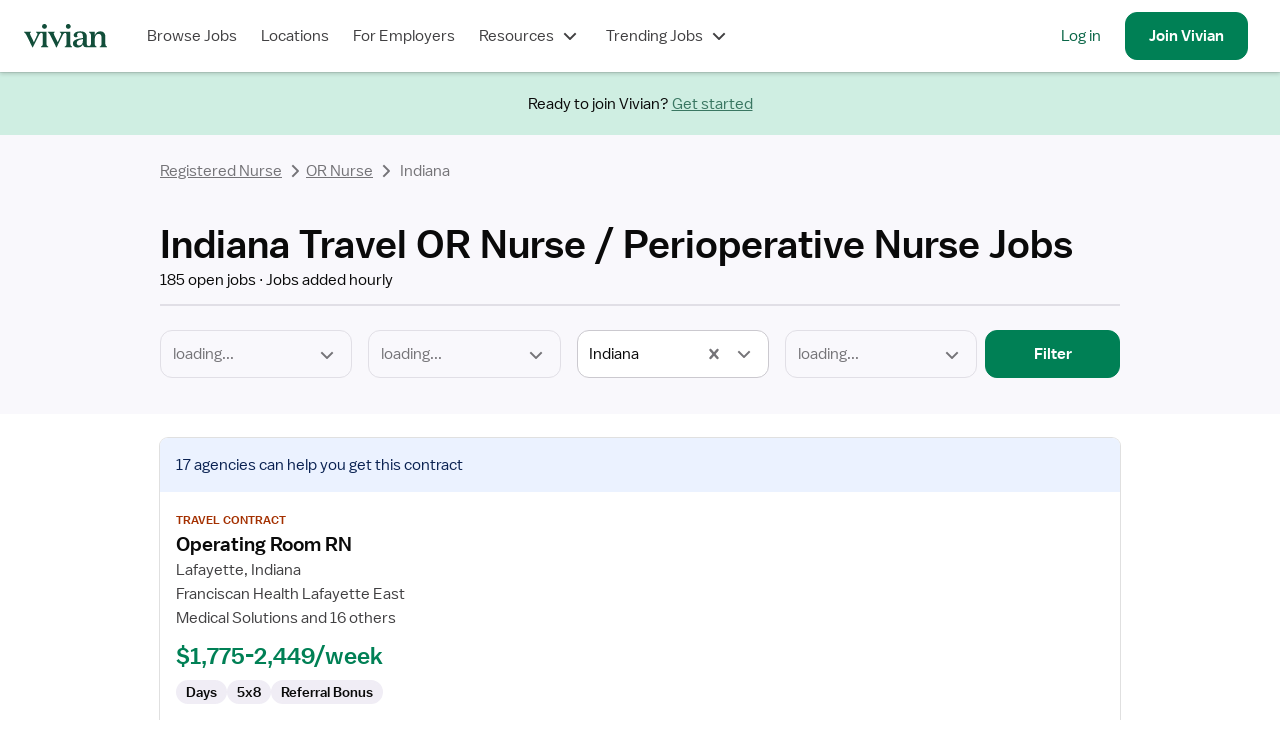

--- FILE ---
content_type: text/html; charset=utf-8
request_url: https://www.vivian.com/nursing/or-operating-room-nurse/travel/indiana/
body_size: 43655
content:
<!DOCTYPE html><html lang="en"><head><meta charSet="utf-8"/><meta name="viewport" content="width=device-width, initial-scale=1.0, viewport-fit=cover"/><title>Travel OR Nurse Jobs in  Indiana - Up To $2,801/wk</title><meta name="description" content="Vivian has the best Travel OR Nurse jobs in  Indiana. Join today and find your next Travel OR Nurse job."/><meta name="image" content="https://www.vivian.com/default-share-image.jpg"/><meta itemProp="name" content="Travel OR Nurse Jobs in  Indiana - Up To $2,801/wk"/><meta itemProp="description" content="Vivian has the best Travel OR Nurse jobs in  Indiana. Join today and find your next Travel OR Nurse job."/><meta itemProp="image" content="https://www.vivian.com/default-share-image.jpg"/><meta name="twitter:card" content="summary"/><meta name="twitter:title" content="Travel OR Nurse Jobs in  Indiana - Up To $2,801/wk"/><meta name="twitter:description" content="Find Travel Operating Room Nurse jobs in  Indiana you&#x27;ll love on Vivian Health."/><meta name="twitter:site" content="@vivianhealthapp"/><meta name="twitter:image:src" content="https://www.vivian.com/default-share-image.jpg"/><meta property="og:title" content="Travel OR Nurse Jobs in  Indiana - Up To $2,801/wk"/><meta property="og:description" content="Find Travel Operating Room Nurse jobs in  Indiana you&#x27;ll love on Vivian Health."/><meta property="og:image" content="https://www.vivian.com/default-share-image.jpg"/><meta property="og:url" content="https://www.vivian.com/nursing/or-operating-room-nurse/travel/indiana/"/><meta property="og:updated_time" content="2026-01-22T17:00:00.000Z"/><meta property="og:site_name" content="Vivian Health"/><meta property="og:type" content="website"/><meta property="fb:app_id" content="1736870763275572"/><link rel="canonical" href="https://www.vivian.com/nursing/or-operating-room-nurse/travel/indiana/"/><meta name="next-head-count" content="22"/><link rel="preconnect" href="https://api.segment.io"/><link rel="preconnect" href="https://cdnjs.cloudflare.com"/><link rel="preload" href="/fonts/balto/balto-book.woff2" as="font" crossorigin=""/><script>window.dataLayer = window.dataLayer || [];</script><script>(function(g){g.CLIENT_APP_CONFIG = {"APP_ENV":"production","APP_VERSION":"9d4b1e71d4cd9cc94b16fb2d587866be5af0908b","APP_DOMAIN":"www.vivian.com","SEGMENT_KEY":"BQ1Ky2nbFlCq23e6vAgBAkKFcb5FffiM","GTM_CONTAINER_ID":"GTM-TZGSG2P","APPSFLYER_KEY":"79cdf5df-5c49-470f-82f6-b7b27ebafd39"};})(window);</script><script>
  !function(){var analytics=window.analytics=window.analytics||[];if(!analytics.initialize)if(analytics.invoked)window.console&&console.error&&console.error("Segment snippet included twice.");else{analytics.invoked=!0;analytics.methods=["trackSubmit","trackClick","trackLink","trackForm","pageview","identify","reset","group","track","ready","alias","debug","page","once","off","on","addSourceMiddleware","addIntegrationMiddleware","setAnonymousId","addDestinationMiddleware"];analytics.factory=function(e){return function(){var t=Array.prototype.slice.call(arguments);t.unshift(e);analytics.push(t);return analytics}};for(var e=0;e<analytics.methods.length;e++){var key=analytics.methods[e];analytics[key]=analytics.factory(key)}analytics.load=function(key,e){var t=document.createElement("script");t.type="text/javascript";t.async=!0;t.src="https://cdn.segment.com/analytics.js/v1/" + key + "/analytics.min.js";var n=document.getElementsByTagName("script")[0];n.parentNode.insertBefore(t,n);analytics._loadOptions=e};analytics._writeKey="BQ1Ky2nbFlCq23e6vAgBAkKFcb5FffiM";analytics.SNIPPET_VERSION="4.13.2";
  }}();
</script><link rel="preload" href="/_next/static/pages/_app.202204.8cca0fbaa4158cc3.css" as="style"/><link rel="stylesheet" href="/_next/static/pages/_app.202204.8cca0fbaa4158cc3.css" data-n-g=""/><link rel="preload" href="/_next/static/741.202204.ac129247ba406dfe.css" as="style"/><link rel="stylesheet" href="/_next/static/741.202204.ac129247ba406dfe.css" data-n-p=""/><link rel="preload" href="/_next/static/5342.202204.f999d3cf037130b2.css" as="style"/><link rel="stylesheet" href="/_next/static/5342.202204.f999d3cf037130b2.css" data-n-p=""/><link rel="preload" href="/_next/static/pages/%5BseoPageLevel1%5D/%5BseoPageLevel2%5D/%5BseoPageLevel3%5D/%5BseoPageLevel4%5D.202204.0b28fd1309d84b81.css" as="style"/><link rel="stylesheet" href="/_next/static/pages/%5BseoPageLevel1%5D/%5BseoPageLevel2%5D/%5BseoPageLevel3%5D/%5BseoPageLevel4%5D.202204.0b28fd1309d84b81.css" data-n-p=""/><noscript data-n-css=""></noscript><script defer="" nomodule="" src="/_next/static/chunks/polyfills-c67a75d1b6f99dc8.js"></script><script src="/_next/static/chunks/webpack-cfa674d296fb5626.js" defer=""></script><script src="/_next/static/chunks/framework-09f3afa64952aba4.js" defer=""></script><script src="/_next/static/chunks/main-9948fde3385886d5.js" defer=""></script><script src="/_next/static/chunks/pages/_app-c4a2cce6d2f23d7e.js" defer=""></script><script src="/_next/static/chunks/7530-860a1875550ed5e1.js" defer=""></script><script src="/_next/static/chunks/5971-9f0844514d882ade.js" defer=""></script><script src="/_next/static/chunks/8109-e989ece1ec8a32f9.js" defer=""></script><script src="/_next/static/chunks/9513-53df87736a19e5d5.js" defer=""></script><script src="/_next/static/chunks/917-31be51f7709d71bd.js" defer=""></script><script src="/_next/static/chunks/9978-6af0780993db192f.js" defer=""></script><script src="/_next/static/chunks/5793-081c54b150a0ae84.js" defer=""></script><script src="/_next/static/chunks/9447-fe6d831e9f8b1ae9.js" defer=""></script><script src="/_next/static/chunks/8921-6a77d0a9821aa1e7.js" defer=""></script><script src="/_next/static/chunks/6661-49961e969265570f.js" defer=""></script><script src="/_next/static/chunks/8133-3836c0aef6c8ee64.js" defer=""></script><script src="/_next/static/chunks/741-0b2e42e460d46041.js" defer=""></script><script src="/_next/static/chunks/2752-5231b4fcb292835e.js" defer=""></script><script src="/_next/static/chunks/7698-1149c9bff25bcda2.js" defer=""></script><script src="/_next/static/chunks/4303-2b69f326b3541b42.js" defer=""></script><script src="/_next/static/chunks/891-3cc895c03ae92d10.js" defer=""></script><script src="/_next/static/chunks/9180-0f8beb02057216e8.js" defer=""></script><script src="/_next/static/chunks/7441-d1323c572a163948.js" defer=""></script><script src="/_next/static/chunks/797-f07e32c3fc4f2c05.js" defer=""></script><script src="/_next/static/chunks/393-65ba1fef64f8e44a.js" defer=""></script><script src="/_next/static/chunks/202-65634e690a447c1e.js" defer=""></script><script src="/_next/static/chunks/6198-7f4eae7c16eb97f9.js" defer=""></script><script src="/_next/static/chunks/6050-ddff2dbc5c8b6c00.js" defer=""></script><script src="/_next/static/chunks/pages/%5BseoPageLevel1%5D/%5BseoPageLevel2%5D/%5BseoPageLevel3%5D/%5BseoPageLevel4%5D-333e6bb0731c24d3.js" defer=""></script><script src="/_next/static/9d4b1e71d4cd9cc94b16fb2d587866be5af0908b/_buildManifest.js" defer=""></script><script src="/_next/static/9d4b1e71d4cd9cc94b16fb2d587866be5af0908b/_ssgManifest.js" defer=""></script><style id="jss-server-side">html {
  box-sizing: border-box;
  -webkit-font-smoothing: auto;
  -moz-osx-font-smoothing: auto;
}
*, *::before, *::after {
  box-sizing: inherit;
}
strong, b {
  font-weight: 700;
}
body {
  color: rgba(0, 0, 0, 0.87);
  margin: 0;
  font-size: 16px;
  font-family: 'Balto', sans-serif;
  font-weight: 400;
  line-height: 1.43;
  background-color: #FFFFFF;
}
@media print {
  body {
    background-color: #fff;
  }
}
  body::backdrop {
    background-color: #fafafa;
  }
@font-face {
  font-family: Balto;
  font-style: normal;
  font-display: swap;
  font-weight: 400;
  src: 
      local('Balto Book'),
      local('Balto-Book'),
      url('/fonts/balto/balto-book.woff2') format('woff2')
    ;
}
@font-face {
  font-family: Balto;
  font-style: normal;
  font-display: swap;
  font-weight: 600;
  src: 
      local('Balto Medium'),
      local('Balto-Medium'),
      url('/fonts/balto/balto-medium.woff2') format('woff2')
    ;
}
@font-face {
  font-family: Spezia;
  font-style: normal;
  font-display: swap;
  font-weight: 400;
  src: 
      local('Spezia Book'),
      local('Spezia-Book'),
      url('/fonts/spezia/spezia-book.woff') format('woff')
    ;
}
@font-face {
  font-family: Spezia;
  font-style: normal;
  font-display: swap;
  font-weight: 600;
  src: 
      local('Spezia Regular'),
      local('Spezia-Regular'),
      url('/fonts/spezia/spezia-regular.woff') format('woff')
    ;
}
@font-face {
  font-family: Spezia;
  font-style: italic;
  font-display: swap;
  font-weight: 600;
  src: 
      local('Spezia Regular Italic'),
      local('Spezia-Regular-Italic'),
      url('/fonts/spezia/spezia-regular-italic.woff2') format('woff2')
    ;
}
  .MuiDrawer-docked {
    flex: 0 0 auto;
  }
  .MuiDrawer-paper {
    top: 0;
    flex: 1 0 auto;
    height: 100%;
    display: flex;
    outline: 0;
    z-index: 1200;
    position: fixed;
    overflow-y: auto;
    flex-direction: column;
    -webkit-overflow-scrolling: touch;
  }
  .MuiDrawer-paperAnchorLeft {
    left: 0;
    right: auto;
  }
  .MuiDrawer-paperAnchorRight {
    left: auto;
    right: 0;
  }
  .MuiDrawer-paperAnchorTop {
    top: 0;
    left: 0;
    right: 0;
    bottom: auto;
    height: auto;
    max-height: 100%;
  }
  .MuiDrawer-paperAnchorBottom {
    top: auto;
    left: 0;
    right: 0;
    bottom: 0;
    height: auto;
    max-height: 100%;
  }
  .MuiDrawer-paperAnchorDockedLeft {
    border-right: 1px solid rgba(0, 0, 0, 0.12);
  }
  .MuiDrawer-paperAnchorDockedTop {
    border-bottom: 1px solid rgba(0, 0, 0, 0.12);
  }
  .MuiDrawer-paperAnchorDockedRight {
    border-left: 1px solid rgba(0, 0, 0, 0.12);
  }
  .MuiDrawer-paperAnchorDockedBottom {
    border-top: 1px solid rgba(0, 0, 0, 0.12);
  }</style></head><body style="display:block"><div class="fs-unmask"><div id="__next" data-reactroot=""><div class="NwB0tEDHZCkDx5Qd tHuD1W4SRjMaNz4D"><header class="LR6wnVQWvQcvgEya main-header"><nav class="iFio2KvRhg43V3Is" role="navigation" data-qa="Navigation Bar"><div class="H_7_Pba4dcyXbgkY"><a class="pkTJ3BEgT7E_lbxH" href="/"><img alt="Vivian Health" src="[data-uri]" class="bGOD9xy88WMTxO0C"/></a></div><div class="EdXFKb35pmIyxeFF"><ul class="gpSlPIXce00DwB_a"><li class="JxKT5yBwPnkodPH3 GyDS40zcipc5hYpx"><a href="/browse-jobs/landing" class="MNYDRtWEVUn11Cmm">Browse Jobs</a></li><li class="JxKT5yBwPnkodPH3 GyDS40zcipc5hYpx"><a class="MNYDRtWEVUn11Cmm" href="/explore/">Locations</a></li><li class="JxKT5yBwPnkodPH3 GyDS40zcipc5hYpx"><a href="https://hire.vivian.com/" data-qa="For Healthcare Employers Desktop Link" class="MNYDRtWEVUn11Cmm">For Employers</a></li><li class="JxKT5yBwPnkodPH3 GyDS40zcipc5hYpx"><button type="button" aria-haspopup="true" aria-expanded="false" class="MNYDRtWEVUn11Cmm">Resources<svg class="l9y43aSdncYiYnoy" aria-hidden="true" role="presentation" focusable="false" style="font-size:1.5rem;width:1em;height:1em" viewBox="0 0 24 24"><path fill-rule="evenodd" clip-rule="evenodd" d="M7 8.58578L12 13.5858L17 8.58578L18.4142 10L12.7071 15.7071C12.3166 16.0976 11.6834 16.0976 11.2929 15.7071L5.58578 10L7 8.58578Z" fill="currentColor"></path></svg></button></li><li class="JxKT5yBwPnkodPH3 GyDS40zcipc5hYpx"><button type="button" aria-haspopup="true" aria-expanded="false" class="MNYDRtWEVUn11Cmm">Trending Jobs<svg class="l9y43aSdncYiYnoy" aria-hidden="true" role="presentation" focusable="false" style="font-size:1.5rem;width:1em;height:1em" viewBox="0 0 24 24"><path fill-rule="evenodd" clip-rule="evenodd" d="M7 8.58578L12 13.5858L17 8.58578L18.4142 10L12.7071 15.7071C12.3166 16.0976 11.6834 16.0976 11.2929 15.7071L5.58578 10L7 8.58578Z" fill="currentColor"></path></svg></button></li></ul><ul class="_n3GdYqSf4wfl9xX Ryht5Az9_PcgtXlZ"><li class="JxKT5yBwPnkodPH3 gTJgz0B_b_8PupAN"><a href="/auth" data-qa="NavBar Desktop Log In Button">Log in</a></li><li class="JxKT5yBwPnkodPH3 DSzHFVNE4Sk9zim7"><a class="qpGbRLXW0SUQBcNV sEEe9nKSco1wGzcD _ybjSvlOoxs69fUY cRqatTF9VMY0AuJ6 H3TtnzjWHioHpvHR k37L9FxMUxcGA9i4" tabindex="0" data-qa="NavBar Desktop Sign Up Button" href="/register/"><span>Join <!-- -->Vivian</span></a></li></ul></div><button class="omEfYRHsce0BfA8K _ALdf4vHg0W5dbsS qpGbRLXW0SUQBcNV TMOG_twemf0tSc6h VHIKf6RuiWMEDlkr cRqatTF9VMY0AuJ6 H3TtnzjWHioHpvHR nTlWxsL932koLh8w" type="button" data-qa="Open Drawer Button" aria-label="open drawer"><span class="nBnEjDfZN14DmjJI"><img src="[data-uri]" alt="menu icon"/></span><span></span></button></nav></header><div class="IfLu0bkI3zgKI4nl nprogress-target-container"></div><main id="core-layout-main" class="xYDIROUCSagNzGew"><div class="lUDhetWshw8YHvp7"><span class="ie0Elt71gpzzzuay HHdhaH7FiwdaQVaG prZaB673FkrcF4Xg Kvjug3f7oQU0D8fq">Ready to join Vivian?<!-- --> <a class="dRezWai8LoYfSfI7" href="/register/">Get started</a></span></div><div class="ugenV1lN9UIRrUjD ZlITCLcDnMEoULv5"><header class="hebbIQk5dt8G7cCg vK16XIHUsaEVB3oI"><div class="CTgkbLcECHg0NwM2"><script type="application/ld+json">{"@context":"https://schema.org/","@type":"BreadcrumbList","itemListElement":[{"@type":"ListItem","position":1,"name":"Registered Nurse","item":"https://www.vivian.com/nursing/travel/"},{"@type":"ListItem","position":2,"name":"OR Nurse","item":"https://www.vivian.com/nursing/or-operating-room-nurse/travel/"}]}</script><nav aria-label="Breadcrumbs" class="twY_9cP_rMg7ZzHK"><ol class="pmTbVaIcREU6mpQ4"><li class="bLhMV3c9lZMk_JFb"><a href="/nursing/travel/" aria-disabled="false" class="KYvVw1oQe742tDtk Tzra5ucwmHQDBQo0 JBgxF4YjAzAIAveL rjFkJ823xMoJlZER izBTT_iHCgYikFN2 BvwvOmP3brcWUciq fAUu3UqHgEsHta2U"><svg class="ZafD8ybN594L9uYO" aria-hidden="true" role="presentation" focusable="false" style="font-size:1.5rem;width:1em;height:1em" viewBox="0 0 24 24"><path fill-rule="evenodd" clip-rule="evenodd" d="M14.4142 7L9.41421 12L14.4142 17L13 18.4142L7.29289 12.7071C6.90237 12.3166 6.90237 11.6834 7.29289 11.2929L13 5.58578L14.4142 7Z" fill="currentColor"></path></svg>Registered Nurse</a><svg class="Oi7Mvy9A4CgeVsX2" aria-hidden="true" role="presentation" focusable="false" style="color:#757478;font-size:1.5rem;width:1em;height:1em" viewBox="0 0 24 24"><path fill-rule="evenodd" clip-rule="evenodd" d="M9.58579 17L14.5858 12L9.58578 7L11 5.58578L16.7071 11.2929C17.0976 11.6834 17.0976 12.3166 16.7071 12.7071L11 18.4142L9.58579 17Z" fill="currentColor"></path></svg></li><li class="bLhMV3c9lZMk_JFb XG0_Uc0PmoUeUo2V"><a href="/nursing/or-operating-room-nurse/travel/" aria-disabled="false" class="KYvVw1oQe742tDtk Tzra5ucwmHQDBQo0 JBgxF4YjAzAIAveL rjFkJ823xMoJlZER izBTT_iHCgYikFN2 BvwvOmP3brcWUciq fAUu3UqHgEsHta2U"><svg class="ZafD8ybN594L9uYO" aria-hidden="true" role="presentation" focusable="false" style="font-size:1.5rem;width:1em;height:1em" viewBox="0 0 24 24"><path fill-rule="evenodd" clip-rule="evenodd" d="M14.4142 7L9.41421 12L14.4142 17L13 18.4142L7.29289 12.7071C6.90237 12.3166 6.90237 11.6834 7.29289 11.2929L13 5.58578L14.4142 7Z" fill="currentColor"></path></svg>OR Nurse</a><svg class="Oi7Mvy9A4CgeVsX2" aria-hidden="true" role="presentation" focusable="false" style="color:#757478;font-size:1.5rem;width:1em;height:1em" viewBox="0 0 24 24"><path fill-rule="evenodd" clip-rule="evenodd" d="M9.58579 17L14.5858 12L9.58578 7L11 5.58578L16.7071 11.2929C17.0976 11.6834 17.0976 12.3166 16.7071 12.7071L11 18.4142L9.58579 17Z" fill="currentColor"></path></svg></li><li aria-current="page" class="bLhMV3c9lZMk_JFb"><span class="ie0Elt71gpzzzuay HHdhaH7FiwdaQVaG KbNBRPlkWk0_CkNn Kvjug3f7oQU0D8fq BvwvOmP3brcWUciq"><svg class="ZafD8ybN594L9uYO" aria-hidden="true" role="presentation" focusable="false" style="font-size:1.5rem;width:1em;height:1em" viewBox="0 0 24 24"><path fill-rule="evenodd" clip-rule="evenodd" d="M14.4142 7L9.41421 12L14.4142 17L13 18.4142L7.29289 12.7071C6.90237 12.3166 6.90237 11.6834 7.29289 11.2929L13 5.58578L14.4142 7Z" fill="currentColor"></path></svg> Indiana</span></li></ol></nav></div><div class="F68pJAG3AYyWyrrH" data-qa="Page Title"><h1 class="ie0Elt71gpzzzuay fA3o39lWcQEI_Hwh prZaB673FkrcF4Xg YgzpxfWj8LUTipN8 GSGxwoS8a0htgx87"> Indiana Travel OR Nurse / Perioperative Nurse Jobs</h1><section><ul class="ie0Elt71gpzzzuay HHdhaH7FiwdaQVaG prZaB673FkrcF4Xg Kvjug3f7oQU0D8fq GSGxwoS8a0htgx87 MzRPXj_0zKw9d1M7"><li class="n2_JOYS9fg8M1tGr"><span class="bpW5SI_eRWsiyaIl" aria-hidden="true"></span>185 open jobs</li><li class="n2_JOYS9fg8M1tGr"><span class="bpW5SI_eRWsiyaIl" aria-hidden="true"></span>Jobs added hourly</li></ul><hr class="L7WFQXeJbv0K4tj5"/><div class="s7BrAfkBv80VsgS1"><button class="rX3W9nmlmxUSQSgc qpGbRLXW0SUQBcNV sEEe9nKSco1wGzcD lvgoiwG10qocSljN cRqatTF9VMY0AuJ6 H3TtnzjWHioHpvHR k37L9FxMUxcGA9i4" type="button"><svg class="ztY7Kyl1l0smHomY" aria-hidden="true" role="presentation" focusable="false" style="font-size:1.5rem;width:1em;height:1em" viewBox="0 0 24 24"><path d="M18 10V8H6V10H18Z" fill="currentColor"></path><path d="M16.5 11.5V13.5H7.5V11.5H16.5Z" fill="currentColor"></path><path d="M15 17V15H9V17H15Z" fill="currentColor"></path><path fill-rule="evenodd" clip-rule="evenodd" d="M12 0C5.37258 0 0 5.37258 0 12C0 18.6274 5.37258 24 12 24C18.6274 24 24 18.6274 24 12C24 5.37258 18.6274 0 12 0ZM2 12C2 6.47715 6.47715 2 12 2C17.5228 2 22 6.47715 22 12C22 17.5228 17.5228 22 12 22C6.47715 22 2 17.5228 2 12Z" fill="currentColor"></path></svg><span>Filters</span></button><div class="dYzORzr6atQn5nJr"><div id="search-filter"><div class=""><div><form class="epK_x3CDdE0siq3c"><div class="rwimdeNk280Wr1sO"><div class="E1JUWsjcT4MysRU9 LRy6xofVnokI68Hb"><div class="zAqcXiMXr907A17x LRy6xofVnokI68Hb"><label class="UIIpeq5jl482FgnI _hWGDXC50CMzgYTI" for="discipline"><div class="_kZWdk2lbczLdpZx"><span class="aruuK1FwgE5lArLP">Discipline</span></div></label><div class="NZ20eh0SAWAh7vNx XYKelsUv70BzQzxh"><select disabled="" aria-invalid="false" id="discipline" data-qa="Discipline Select" class="yrKAZK_8pw1tDMCD xY6Aqb5z8Y05FgQc iFKsMpj4U9QE5_Lw Q6B4NLOjn1AWNutd" aria-describedby="discipline__helperText" aria-required="false"><option selected="" class="rOEqAbE59aMM2Fwx" value="loading..." disabled="" hidden="">loading...</option></select><svg class="HcsflZRO8JUqtB2b" aria-hidden="true" role="presentation" focusable="false" style="color:#757478;font-size:1.5rem;width:1em;height:1em" viewBox="0 0 24 24"><path fill-rule="evenodd" clip-rule="evenodd" d="M7 8.58578L12 13.5858L17 8.58578L18.4142 10L12.7071 15.7071C12.3166 16.0976 11.6834 16.0976 11.2929 15.7071L5.58578 10L7 8.58578Z" fill="currentColor"></path></svg></div></div></div></div><div class="yRTWFzm71FsbfyfH"><div class="E1JUWsjcT4MysRU9"><div class="zAqcXiMXr907A17x"><label class="UIIpeq5jl482FgnI _hWGDXC50CMzgYTI" for="specialty"><div class="_kZWdk2lbczLdpZx"><span class="aruuK1FwgE5lArLP">Specialty</span></div></label><div class="NZ20eh0SAWAh7vNx"><select aria-invalid="false" id="specialty" data-qa="Specialty Select" class="yrKAZK_8pw1tDMCD xY6Aqb5z8Y05FgQc iFKsMpj4U9QE5_Lw" aria-describedby="specialty__helperText" aria-required="false"><option class="rOEqAbE59aMM2Fwx" value="Specialty">Specialty</option></select><svg class="HcsflZRO8JUqtB2b" aria-hidden="true" role="presentation" focusable="false" style="color:#757478;font-size:1.5rem;width:1em;height:1em" viewBox="0 0 24 24"><path fill-rule="evenodd" clip-rule="evenodd" d="M7 8.58578L12 13.5858L17 8.58578L18.4142 10L12.7071 15.7071C12.3166 16.0976 11.6834 16.0976 11.2929 15.7071L5.58578 10L7 8.58578Z" fill="currentColor"></path></svg></div></div><div data-qa="Error Text" class="rWfrdbmUOiJE5tYW" id="specialty__helperText"></div></div></div><div class="yRTWFzm71FsbfyfH"><div class="E1JUWsjcT4MysRU9 LRy6xofVnokI68Hb"><div class="zAqcXiMXr907A17x LRy6xofVnokI68Hb"><label class="UIIpeq5jl482FgnI" for="location"><div class="_kZWdk2lbczLdpZx"></div></label><div class="NZ20eh0SAWAh7vNx XYKelsUv70BzQzxh"><input type="text" id="location" placeholder="Loading..." value="" maxLength="255" aria-describedby="helperText-location" class="yrKAZK_8pw1tDMCD xY6Aqb5z8Y05FgQc" disabled="" aria-invalid="false"/></div></div><div data-qa="Error Text" class="rWfrdbmUOiJE5tYW" id="helperText-location"></div></div></div><div class="yRTWFzm71FsbfyfH"><div class="E1JUWsjcT4MysRU9"><div class="zAqcXiMXr907A17x"><label class="UIIpeq5jl482FgnI _hWGDXC50CMzgYTI" for="employmentType"><div class="_kZWdk2lbczLdpZx"><span class="aruuK1FwgE5lArLP">Employment Type<!-- --> <span class="FpJwPvPcHhcn5gE7"><span class="aruuK1FwgE5lArLP">Required</span><span aria-hidden="true">*</span></span></span></div></label><div class="NZ20eh0SAWAh7vNx"><select aria-invalid="false" id="employmentType" required="" class="yrKAZK_8pw1tDMCD xY6Aqb5z8Y05FgQc iFKsMpj4U9QE5_Lw Q6B4NLOjn1AWNutd" aria-describedby="employmentType__helperText" aria-required="true"><option selected="" class="rOEqAbE59aMM2Fwx" value="Employment Type">Employment Type</option></select><svg class="HcsflZRO8JUqtB2b" aria-hidden="true" role="presentation" focusable="false" style="color:#757478;font-size:1.5rem;width:1em;height:1em" viewBox="0 0 24 24"><path fill-rule="evenodd" clip-rule="evenodd" d="M7 8.58578L12 13.5858L17 8.58578L18.4142 10L12.7071 15.7071C12.3166 16.0976 11.6834 16.0976 11.2929 15.7071L5.58578 10L7 8.58578Z" fill="currentColor"></path></svg></div></div><div data-qa="Error Text" class="rWfrdbmUOiJE5tYW" id="employmentType__helperText"></div></div></div><div><button class="qpGbRLXW0SUQBcNV sEEe9nKSco1wGzcD _ybjSvlOoxs69fUY cRqatTF9VMY0AuJ6 H3TtnzjWHioHpvHR wCp8SM1Y6c_MMJsu k37L9FxMUxcGA9i4" type="submit" data-qa="Search Button"><span>Filter</span></button></div></form></div></div></div></div></div></section></div></header><div class="ivAQZRT0f7w8b6gf"><main class="E2MgW0LhEg2G88lY"><section class="HoDYedNVfMCStIV5"><div class="CTgkbLcECHg0NwM2"><section class="viKQCBACOgEMXTQ4"><div class="zLKnSoDcPThAYjow" data-qa="Recently Filled Jobs"><div><div data-qa="Job Card Wrapper" class="MXElOa4UCc_Ru0G6 ILrJGUN7IjsfHNms C52oe4N6WcMQNerG"><div class="IOD0_yKhhXoGUKmU p0iySpnMyeENXF4F"><a class="YOBo8PENvEh5MsjE" data-qa="Job Card" data-cta="View job details for Operating Room RN" href="/job/v/Wavg15d69kirk59oW8J2iNdmno4PmV/#algflw=SEO%20Page%20-%20Main%20Results&amp;"><span class="aruuK1FwgE5lArLP">View job details for Operating Room RN</span></a><div class=""><div class="u81RCsc7dikCljkC AC0mB5Kg7KEkVecK" style="background-color:#EBF2FF;color:#0A2252"><div>17 agencies<!-- --> can help you get this contract</div></div></div><div class="EewTXbG3eusp76sb"><span class="ie0Elt71gpzzzuay WM4xMSKXyIUZhuTh eh4_ZqPYB4bk0OrP YgzpxfWj8LUTipN8 zDEDFEWQ4wxDIevL">Travel Contract</span><div><h3 class="ie0Elt71gpzzzuay DCHLNFqP42Io0EMT prZaB673FkrcF4Xg YgzpxfWj8LUTipN8 GSGxwoS8a0htgx87 hGEfDrHB7wH6IeNe" data-qa="Job Title">Operating Room RN</h3></div><ul class="c_FxKz8AIPtgy5jW"><li class="ie0Elt71gpzzzuay HHdhaH7FiwdaQVaG Ro1Cu7oKdYQmh_dO Kvjug3f7oQU0D8fq GSGxwoS8a0htgx87">Lafayette, Indiana</li><li class="ie0Elt71gpzzzuay HHdhaH7FiwdaQVaG Ro1Cu7oKdYQmh_dO Kvjug3f7oQU0D8fq GSGxwoS8a0htgx87">Franciscan  Health Lafayette East</li><li class="ie0Elt71gpzzzuay HHdhaH7FiwdaQVaG Ro1Cu7oKdYQmh_dO Kvjug3f7oQU0D8fq GSGxwoS8a0htgx87">Medical Solutions and 16 others</li></ul><div class="YGuRnjM5twjpaTUO"><h3 class="h6tJS1jUZTwu1uL6">$1,775-2,449/week</h3></div><div class="uX0lFIDFgw07SlQF"><div class="JqegwCTAT9QVOVKI qsopA7056iw6_LnF PoXhTUPAVMmqXJ9I wDQFk2KR7vIkvg1I HMFLfWBd5DYcawtZ Q1UHY0MONyE0XDQB EOnH42dg64s0_2K1">Days </div><div class="JqegwCTAT9QVOVKI qsopA7056iw6_LnF PoXhTUPAVMmqXJ9I wDQFk2KR7vIkvg1I HMFLfWBd5DYcawtZ Q1UHY0MONyE0XDQB EOnH42dg64s0_2K1">5x8</div><div class="JqegwCTAT9QVOVKI qsopA7056iw6_LnF PoXhTUPAVMmqXJ9I wDQFk2KR7vIkvg1I HMFLfWBd5DYcawtZ Q1UHY0MONyE0XDQB EOnH42dg64s0_2K1">Referral Bonus</div></div></div><div class="AkG4fBw93ZAsqRra"><div class="yLKOlaRBwgkejsff"><div style="flex-direction:row;display:flex;gap:10px"><a class="qpGbRLXW0SUQBcNV sEEe9nKSco1wGzcD _ybjSvlOoxs69fUY cRqatTF9VMY0AuJ6 H3TtnzjWHioHpvHR wCp8SM1Y6c_MMJsu k37L9FxMUxcGA9i4" tabindex="0" data-cta="I&#x27;m interested" data-qa="CTA Button" data-default-cta="Clicked Job CTA Button" href="/n/apply/job/143-1038425/?stepper_apply_flow=true#algflw=SEO%20Page%20-%20Main%20Results&amp;"><span>I&#x27;m interested</span></a><a class="qpGbRLXW0SUQBcNV YCvgS040jAgA0S38 lvgoiwG10qocSljN cRqatTF9VMY0AuJ6 H3TtnzjWHioHpvHR wCp8SM1Y6c_MMJsu k37L9FxMUxcGA9i4" tabindex="0" data-cta="Compare offers" data-qa="CTA Button" data-default-cta="Clicked Job CTA Button" href="/job/v/Wavg15d69kirk59oW8J2iNdmno4PmV/#algflw=SEO%20Page%20-%20Main%20Results&amp;"><span>Compare offers</span></a></div></div><section class="D5m2fxouqVo7kSj7"><div class="bjsZ4G32XY0Z7ETR"><div class="vw6rAIlLjxwCenih"><span class="ie0Elt71gpzzzuay WM4xMSKXyIUZhuTh Ro1Cu7oKdYQmh_dO Kvjug3f7oQU0D8fq">Posted </span><span class="ie0Elt71gpzzzuay WM4xMSKXyIUZhuTh prZaB673FkrcF4Xg YgzpxfWj8LUTipN8">4 days ago</span></div><svg aria-hidden="true" role="presentation" focusable="false" style="color:#414042;font-size:1rem;width:1em;height:1em" viewBox="0 0 24 24"><path d="M12 9C10.3431 9 9 10.3431 9 12C9 13.6569 10.3431 15 12 15C13.6569 15 15 13.6569 15 12C15 10.3431 13.6569 9 12 9Z" fill="currentColor"></path></svg><div class="_ugVQ6kYj10BJxHi"><svg aria-hidden="true" role="presentation" focusable="false" style="color:#414042;font-size:1rem;width:1em;height:1em" viewBox="0 0 24 24"><path fill-rule="evenodd" clip-rule="evenodd" d="M1 12C1 5.92487 5.92487 1 12 1C18.0751 1 23 5.92487 23 12C23 18.0751 18.0751 23 12 23C5.92487 23 1 18.0751 1 12ZM11.8742 17.4857L17.3598 7.61154L15.6115 6.64026L10.6525 15.5665L7.72268 13.6133L6.61328 15.2774L10.4453 17.8321C10.6777 17.987 10.9642 18.0377 11.2356 17.9719C11.507 17.9061 11.7386 17.7298 11.8742 17.4857Z" fill="currentColor"></path></svg><span class="ie0Elt71gpzzzuay WM4xMSKXyIUZhuTh Ro1Cu7oKdYQmh_dO Kvjug3f7oQU0D8fq MuufnNu038_hyZbT"> Verified</span></div></div></section></div></div></div></div><div><div data-qa="Job Card Wrapper" class="MXElOa4UCc_Ru0G6 ILrJGUN7IjsfHNms C52oe4N6WcMQNerG"><div class="IOD0_yKhhXoGUKmU p0iySpnMyeENXF4F"><a class="YOBo8PENvEh5MsjE" data-qa="Job Card" data-cta="View job details for Operating Room RN" href="/job/v/JxnEWg3q5lIw2pmajxJ3f5Q/#algflw=SEO%20Page%20-%20Main%20Results&amp;"><span class="aruuK1FwgE5lArLP">View job details for Operating Room RN</span></a><div class=""><div class="u81RCsc7dikCljkC AC0mB5Kg7KEkVecK" style="background-color:#EBF2FF;color:#0A2252"><div>14 agencies<!-- --> can help you get this contract</div></div></div><div class="EewTXbG3eusp76sb"><span class="ie0Elt71gpzzzuay WM4xMSKXyIUZhuTh eh4_ZqPYB4bk0OrP YgzpxfWj8LUTipN8 zDEDFEWQ4wxDIevL">Travel Contract</span><div><h3 class="ie0Elt71gpzzzuay DCHLNFqP42Io0EMT prZaB673FkrcF4Xg YgzpxfWj8LUTipN8 GSGxwoS8a0htgx87 hGEfDrHB7wH6IeNe" data-qa="Job Title">Operating Room RN</h3></div><ul class="c_FxKz8AIPtgy5jW"><li class="ie0Elt71gpzzzuay HHdhaH7FiwdaQVaG Ro1Cu7oKdYQmh_dO Kvjug3f7oQU0D8fq GSGxwoS8a0htgx87">Madison, Indiana</li><li class="ie0Elt71gpzzzuay HHdhaH7FiwdaQVaG Ro1Cu7oKdYQmh_dO Kvjug3f7oQU0D8fq GSGxwoS8a0htgx87">Norton Healthcare - 1373 N SR 62</li><li class="ie0Elt71gpzzzuay HHdhaH7FiwdaQVaG Ro1Cu7oKdYQmh_dO Kvjug3f7oQU0D8fq GSGxwoS8a0htgx87">PRN Healthcare and 13 others</li></ul><div class="YGuRnjM5twjpaTUO"><h3 class="h6tJS1jUZTwu1uL6">$2,085-2,419/week</h3></div><div class="uX0lFIDFgw07SlQF"><div class="JqegwCTAT9QVOVKI qsopA7056iw6_LnF PoXhTUPAVMmqXJ9I wDQFk2KR7vIkvg1I HMFLfWBd5DYcawtZ Q1UHY0MONyE0XDQB EOnH42dg64s0_2K1">Days </div><div class="JqegwCTAT9QVOVKI qsopA7056iw6_LnF PoXhTUPAVMmqXJ9I wDQFk2KR7vIkvg1I HMFLfWBd5DYcawtZ Q1UHY0MONyE0XDQB EOnH42dg64s0_2K1">5x8</div></div></div><div class="AkG4fBw93ZAsqRra"><div class="yLKOlaRBwgkejsff"><div style="flex-direction:row;display:flex;gap:10px"><a class="qpGbRLXW0SUQBcNV sEEe9nKSco1wGzcD _ybjSvlOoxs69fUY cRqatTF9VMY0AuJ6 H3TtnzjWHioHpvHR wCp8SM1Y6c_MMJsu k37L9FxMUxcGA9i4" tabindex="0" data-cta="I&#x27;m interested" data-qa="CTA Button" data-default-cta="Clicked Job CTA Button" href="/n/apply/job/131-1492692/?stepper_apply_flow=true#algflw=SEO%20Page%20-%20Main%20Results&amp;"><span>I&#x27;m interested</span></a><a class="qpGbRLXW0SUQBcNV YCvgS040jAgA0S38 lvgoiwG10qocSljN cRqatTF9VMY0AuJ6 H3TtnzjWHioHpvHR wCp8SM1Y6c_MMJsu k37L9FxMUxcGA9i4" tabindex="0" data-cta="Compare offers" data-qa="CTA Button" data-default-cta="Clicked Job CTA Button" href="/job/v/JxnEWg3q5lIw2pmajxJ3f5Q/#algflw=SEO%20Page%20-%20Main%20Results&amp;"><span>Compare offers</span></a></div></div><section class="D5m2fxouqVo7kSj7"><div class="bjsZ4G32XY0Z7ETR"><div class="vw6rAIlLjxwCenih"><span class="ie0Elt71gpzzzuay WM4xMSKXyIUZhuTh Ro1Cu7oKdYQmh_dO Kvjug3f7oQU0D8fq">Posted </span><span class="ie0Elt71gpzzzuay WM4xMSKXyIUZhuTh prZaB673FkrcF4Xg YgzpxfWj8LUTipN8">54 minutes ago</span></div><svg aria-hidden="true" role="presentation" focusable="false" style="color:#414042;font-size:1rem;width:1em;height:1em" viewBox="0 0 24 24"><path d="M12 9C10.3431 9 9 10.3431 9 12C9 13.6569 10.3431 15 12 15C13.6569 15 15 13.6569 15 12C15 10.3431 13.6569 9 12 9Z" fill="currentColor"></path></svg><div class="_ugVQ6kYj10BJxHi"><svg aria-hidden="true" role="presentation" focusable="false" style="color:#414042;font-size:1rem;width:1em;height:1em" viewBox="0 0 24 24"><path fill-rule="evenodd" clip-rule="evenodd" d="M1 12C1 5.92487 5.92487 1 12 1C18.0751 1 23 5.92487 23 12C23 18.0751 18.0751 23 12 23C5.92487 23 1 18.0751 1 12ZM11.8742 17.4857L17.3598 7.61154L15.6115 6.64026L10.6525 15.5665L7.72268 13.6133L6.61328 15.2774L10.4453 17.8321C10.6777 17.987 10.9642 18.0377 11.2356 17.9719C11.507 17.9061 11.7386 17.7298 11.8742 17.4857Z" fill="currentColor"></path></svg><span class="ie0Elt71gpzzzuay WM4xMSKXyIUZhuTh Ro1Cu7oKdYQmh_dO Kvjug3f7oQU0D8fq MuufnNu038_hyZbT"> Verified</span></div></div></section></div></div></div></div><div><div data-qa="Job Card Wrapper" class="MXElOa4UCc_Ru0G6 ILrJGUN7IjsfHNms C52oe4N6WcMQNerG"><div class="IOD0_yKhhXoGUKmU p0iySpnMyeENXF4F"><a class="YOBo8PENvEh5MsjE" data-qa="Job Card" data-cta="View job details for Operating Room Registered Nurse" href="/job/v/EgjNWe0QOxi9Kb2kZ1aacgl/#algflw=SEO%20Page%20-%20Main%20Results&amp;"><span class="aruuK1FwgE5lArLP">View job details for Operating Room Registered Nurse</span></a><div class=""><div class="u81RCsc7dikCljkC AC0mB5Kg7KEkVecK" style="background-color:#EBF2FF;color:#0A2252"><div>9 agencies<!-- --> can help you get this contract</div></div></div><div class="EewTXbG3eusp76sb"><span class="ie0Elt71gpzzzuay WM4xMSKXyIUZhuTh eh4_ZqPYB4bk0OrP YgzpxfWj8LUTipN8 zDEDFEWQ4wxDIevL">Travel Contract</span><div><h3 class="ie0Elt71gpzzzuay DCHLNFqP42Io0EMT prZaB673FkrcF4Xg YgzpxfWj8LUTipN8 GSGxwoS8a0htgx87 hGEfDrHB7wH6IeNe" data-qa="Job Title">Operating Room Registered Nurse</h3></div><ul class="c_FxKz8AIPtgy5jW"><li class="ie0Elt71gpzzzuay HHdhaH7FiwdaQVaG Ro1Cu7oKdYQmh_dO Kvjug3f7oQU0D8fq GSGxwoS8a0htgx87">Madison, Indiana</li><li class="ie0Elt71gpzzzuay HHdhaH7FiwdaQVaG Ro1Cu7oKdYQmh_dO Kvjug3f7oQU0D8fq GSGxwoS8a0htgx87">Norton Healthcare - 1373 N SR 62</li><li class="ie0Elt71gpzzzuay HHdhaH7FiwdaQVaG Ro1Cu7oKdYQmh_dO Kvjug3f7oQU0D8fq GSGxwoS8a0htgx87">PRN Healthcare and 8 others</li></ul><div class="YGuRnjM5twjpaTUO"><h3 class="h6tJS1jUZTwu1uL6">$1,858-2,177/week</h3></div><div class="uX0lFIDFgw07SlQF"><div class="JqegwCTAT9QVOVKI qsopA7056iw6_LnF PoXhTUPAVMmqXJ9I wDQFk2KR7vIkvg1I HMFLfWBd5DYcawtZ Q1UHY0MONyE0XDQB EOnH42dg64s0_2K1">Days </div><div class="JqegwCTAT9QVOVKI qsopA7056iw6_LnF PoXhTUPAVMmqXJ9I wDQFk2KR7vIkvg1I HMFLfWBd5DYcawtZ Q1UHY0MONyE0XDQB EOnH42dg64s0_2K1">3x12</div></div></div><div class="AkG4fBw93ZAsqRra"><div class="yLKOlaRBwgkejsff"><div style="flex-direction:row;display:flex;gap:10px"><a class="qpGbRLXW0SUQBcNV sEEe9nKSco1wGzcD _ybjSvlOoxs69fUY cRqatTF9VMY0AuJ6 H3TtnzjWHioHpvHR wCp8SM1Y6c_MMJsu k37L9FxMUxcGA9i4" tabindex="0" data-cta="I&#x27;m interested" data-qa="CTA Button" data-default-cta="Clicked Job CTA Button" href="/n/apply/job/131-1494176/?stepper_apply_flow=true#algflw=SEO%20Page%20-%20Main%20Results&amp;"><span>I&#x27;m interested</span></a><a class="qpGbRLXW0SUQBcNV YCvgS040jAgA0S38 lvgoiwG10qocSljN cRqatTF9VMY0AuJ6 H3TtnzjWHioHpvHR wCp8SM1Y6c_MMJsu k37L9FxMUxcGA9i4" tabindex="0" data-cta="Compare offers" data-qa="CTA Button" data-default-cta="Clicked Job CTA Button" href="/job/v/EgjNWe0QOxi9Kb2kZ1aacgl/#algflw=SEO%20Page%20-%20Main%20Results&amp;"><span>Compare offers</span></a></div></div><section class="D5m2fxouqVo7kSj7"><div class="bjsZ4G32XY0Z7ETR"><div class="vw6rAIlLjxwCenih"><span class="ie0Elt71gpzzzuay WM4xMSKXyIUZhuTh Ro1Cu7oKdYQmh_dO Kvjug3f7oQU0D8fq">Posted </span><span class="ie0Elt71gpzzzuay WM4xMSKXyIUZhuTh prZaB673FkrcF4Xg YgzpxfWj8LUTipN8">54 minutes ago</span></div><svg aria-hidden="true" role="presentation" focusable="false" style="color:#414042;font-size:1rem;width:1em;height:1em" viewBox="0 0 24 24"><path d="M12 9C10.3431 9 9 10.3431 9 12C9 13.6569 10.3431 15 12 15C13.6569 15 15 13.6569 15 12C15 10.3431 13.6569 9 12 9Z" fill="currentColor"></path></svg><div class="_ugVQ6kYj10BJxHi"><svg aria-hidden="true" role="presentation" focusable="false" style="color:#414042;font-size:1rem;width:1em;height:1em" viewBox="0 0 24 24"><path fill-rule="evenodd" clip-rule="evenodd" d="M1 12C1 5.92487 5.92487 1 12 1C18.0751 1 23 5.92487 23 12C23 18.0751 18.0751 23 12 23C5.92487 23 1 18.0751 1 12ZM11.8742 17.4857L17.3598 7.61154L15.6115 6.64026L10.6525 15.5665L7.72268 13.6133L6.61328 15.2774L10.4453 17.8321C10.6777 17.987 10.9642 18.0377 11.2356 17.9719C11.507 17.9061 11.7386 17.7298 11.8742 17.4857Z" fill="currentColor"></path></svg><span class="ie0Elt71gpzzzuay WM4xMSKXyIUZhuTh Ro1Cu7oKdYQmh_dO Kvjug3f7oQU0D8fq MuufnNu038_hyZbT"> Verified</span></div></div></section></div></div></div></div><div><div data-qa="Job Card Wrapper" class="MXElOa4UCc_Ru0G6 ILrJGUN7IjsfHNms C52oe4N6WcMQNerG"><div class="IOD0_yKhhXoGUKmU p0iySpnMyeENXF4F"><a class="YOBo8PENvEh5MsjE" data-qa="Job Card" data-cta="View job details for Travel Nurse RN - OR - Operating Room" href="/job/jp-53292816/#algflw=SEO%20Page%20-%20Main%20Results&amp;"><span class="aruuK1FwgE5lArLP">View job details for Travel Nurse RN - OR - Operating Room</span></a><div class="EewTXbG3eusp76sb"><span class="ie0Elt71gpzzzuay WM4xMSKXyIUZhuTh eh4_ZqPYB4bk0OrP YgzpxfWj8LUTipN8 zDEDFEWQ4wxDIevL">Travel Contract</span><div><h3 class="ie0Elt71gpzzzuay DCHLNFqP42Io0EMT prZaB673FkrcF4Xg YgzpxfWj8LUTipN8 GSGxwoS8a0htgx87 hGEfDrHB7wH6IeNe" data-qa="Job Title">Travel Nurse RN - OR - Operating Room</h3></div><ul class="c_FxKz8AIPtgy5jW"><li class="ie0Elt71gpzzzuay HHdhaH7FiwdaQVaG Ro1Cu7oKdYQmh_dO Kvjug3f7oQU0D8fq GSGxwoS8a0htgx87">Indianapolis, IN</li><li class="ie0Elt71gpzzzuay HHdhaH7FiwdaQVaG Ro1Cu7oKdYQmh_dO Kvjug3f7oQU0D8fq GSGxwoS8a0htgx87">First Connect Health</li><li class="ie0Elt71gpzzzuay HHdhaH7FiwdaQVaG Ro1Cu7oKdYQmh_dO Kvjug3f7oQU0D8fq GSGxwoS8a0htgx87">4x10 hrs, Nights</li><li class="ie0Elt71gpzzzuay HHdhaH7FiwdaQVaG Ro1Cu7oKdYQmh_dO Kvjug3f7oQU0D8fq GSGxwoS8a0htgx87">Referral Bonus</li></ul><div class="YGuRnjM5twjpaTUO"><h3 class="h6tJS1jUZTwu1uL6">$2,801/week</h3></div><div class="uX0lFIDFgw07SlQF"><div class="JqegwCTAT9QVOVKI qsopA7056iw6_LnF PoXhTUPAVMmqXJ9I wDQFk2KR7vIkvg1I HMFLfWBd5DYcawtZ Q1UHY0MONyE0XDQB EOnH42dg64s0_2K1">Nights </div><div class="JqegwCTAT9QVOVKI qsopA7056iw6_LnF PoXhTUPAVMmqXJ9I wDQFk2KR7vIkvg1I HMFLfWBd5DYcawtZ Q1UHY0MONyE0XDQB EOnH42dg64s0_2K1">4x10</div><div class="JqegwCTAT9QVOVKI qsopA7056iw6_LnF PoXhTUPAVMmqXJ9I wDQFk2KR7vIkvg1I HMFLfWBd5DYcawtZ Q1UHY0MONyE0XDQB EOnH42dg64s0_2K1">Referral Bonus</div></div></div><div class="AkG4fBw93ZAsqRra"><div class="yLKOlaRBwgkejsff"><div class="OvOWGj49SEj3Ov5C"><a class="qpGbRLXW0SUQBcNV sEEe9nKSco1wGzcD _ybjSvlOoxs69fUY cRqatTF9VMY0AuJ6 H3TtnzjWHioHpvHR wCp8SM1Y6c_MMJsu k37L9FxMUxcGA9i4" tabindex="0" data-cta="I&#x27;m interested" data-qa="CTA Button" data-default-cta="Clicked Job CTA Button" href="/n/apply/job/jp-53292816/?stepper_apply_flow=true#algflw=SEO%20Page%20-%20Main%20Results&amp;"><span>Apply now</span></a></div></div><section class="D5m2fxouqVo7kSj7"><div class="bjsZ4G32XY0Z7ETR"><div class="vw6rAIlLjxwCenih"><span class="ie0Elt71gpzzzuay WM4xMSKXyIUZhuTh Ro1Cu7oKdYQmh_dO Kvjug3f7oQU0D8fq">Posted </span><span class="ie0Elt71gpzzzuay WM4xMSKXyIUZhuTh prZaB673FkrcF4Xg YgzpxfWj8LUTipN8">10 days ago</span></div></div></section></div></div></div></div><div><div data-qa="Job Card Wrapper" class="MXElOa4UCc_Ru0G6 ILrJGUN7IjsfHNms C52oe4N6WcMQNerG"><div class="IOD0_yKhhXoGUKmU p0iySpnMyeENXF4F"><a class="YOBo8PENvEh5MsjE" data-qa="Job Card" data-cta="View job details for Travel Nurse RN - OR - Operating Room" href="/job/jp-52871616/#algflw=SEO%20Page%20-%20Main%20Results&amp;"><span class="aruuK1FwgE5lArLP">View job details for Travel Nurse RN - OR - Operating Room</span></a><div class="EewTXbG3eusp76sb"><span class="ie0Elt71gpzzzuay WM4xMSKXyIUZhuTh eh4_ZqPYB4bk0OrP YgzpxfWj8LUTipN8 zDEDFEWQ4wxDIevL">Travel Contract</span><div><h3 class="ie0Elt71gpzzzuay DCHLNFqP42Io0EMT prZaB673FkrcF4Xg YgzpxfWj8LUTipN8 GSGxwoS8a0htgx87 hGEfDrHB7wH6IeNe" data-qa="Job Title">Travel Nurse RN - OR - Operating Room</h3></div><ul class="c_FxKz8AIPtgy5jW"><li class="ie0Elt71gpzzzuay HHdhaH7FiwdaQVaG Ro1Cu7oKdYQmh_dO Kvjug3f7oQU0D8fq GSGxwoS8a0htgx87">Indianapolis, IN</li><li class="ie0Elt71gpzzzuay HHdhaH7FiwdaQVaG Ro1Cu7oKdYQmh_dO Kvjug3f7oQU0D8fq GSGxwoS8a0htgx87">First Connect Health</li><li class="ie0Elt71gpzzzuay HHdhaH7FiwdaQVaG Ro1Cu7oKdYQmh_dO Kvjug3f7oQU0D8fq GSGxwoS8a0htgx87">4x10 hrs, Nights</li><li class="ie0Elt71gpzzzuay HHdhaH7FiwdaQVaG Ro1Cu7oKdYQmh_dO Kvjug3f7oQU0D8fq GSGxwoS8a0htgx87">Referral Bonus</li></ul><div class="YGuRnjM5twjpaTUO"><h3 class="h6tJS1jUZTwu1uL6">$2,799/week</h3></div><div class="uX0lFIDFgw07SlQF"><div class="JqegwCTAT9QVOVKI qsopA7056iw6_LnF PoXhTUPAVMmqXJ9I wDQFk2KR7vIkvg1I HMFLfWBd5DYcawtZ Q1UHY0MONyE0XDQB EOnH42dg64s0_2K1">Nights </div><div class="JqegwCTAT9QVOVKI qsopA7056iw6_LnF PoXhTUPAVMmqXJ9I wDQFk2KR7vIkvg1I HMFLfWBd5DYcawtZ Q1UHY0MONyE0XDQB EOnH42dg64s0_2K1">4x10</div><div class="JqegwCTAT9QVOVKI qsopA7056iw6_LnF PoXhTUPAVMmqXJ9I wDQFk2KR7vIkvg1I HMFLfWBd5DYcawtZ Q1UHY0MONyE0XDQB EOnH42dg64s0_2K1">Referral Bonus</div></div></div><div class="AkG4fBw93ZAsqRra"><div class="yLKOlaRBwgkejsff"><div class="OvOWGj49SEj3Ov5C"><a class="qpGbRLXW0SUQBcNV sEEe9nKSco1wGzcD _ybjSvlOoxs69fUY cRqatTF9VMY0AuJ6 H3TtnzjWHioHpvHR wCp8SM1Y6c_MMJsu k37L9FxMUxcGA9i4" tabindex="0" data-cta="I&#x27;m interested" data-qa="CTA Button" data-default-cta="Clicked Job CTA Button" href="/n/apply/job/jp-52871616/?stepper_apply_flow=true#algflw=SEO%20Page%20-%20Main%20Results&amp;"><span>Apply now</span></a></div></div><section class="D5m2fxouqVo7kSj7"><div class="bjsZ4G32XY0Z7ETR"><div class="vw6rAIlLjxwCenih"><span class="ie0Elt71gpzzzuay WM4xMSKXyIUZhuTh Ro1Cu7oKdYQmh_dO Kvjug3f7oQU0D8fq">Posted </span><span class="ie0Elt71gpzzzuay WM4xMSKXyIUZhuTh prZaB673FkrcF4Xg YgzpxfWj8LUTipN8">7 days ago</span></div></div></section></div></div></div></div><div><div data-qa="Job Card Wrapper" class="MXElOa4UCc_Ru0G6 ILrJGUN7IjsfHNms C52oe4N6WcMQNerG"><div class="IOD0_yKhhXoGUKmU p0iySpnMyeENXF4F"><a class="YOBo8PENvEh5MsjE" data-qa="Job Card" data-cta="View job details for Travel Nurse RN - OR - Operating Room" href="/job/jp-54353379/#algflw=SEO%20Page%20-%20Main%20Results&amp;"><span class="aruuK1FwgE5lArLP">View job details for Travel Nurse RN - OR - Operating Room</span></a><div class="EewTXbG3eusp76sb"><span class="ie0Elt71gpzzzuay WM4xMSKXyIUZhuTh eh4_ZqPYB4bk0OrP YgzpxfWj8LUTipN8 zDEDFEWQ4wxDIevL">Travel Contract</span><div><h3 class="ie0Elt71gpzzzuay DCHLNFqP42Io0EMT prZaB673FkrcF4Xg YgzpxfWj8LUTipN8 GSGxwoS8a0htgx87 hGEfDrHB7wH6IeNe" data-qa="Job Title">Travel Nurse RN - OR - Operating Room</h3></div><ul class="c_FxKz8AIPtgy5jW"><li class="ie0Elt71gpzzzuay HHdhaH7FiwdaQVaG Ro1Cu7oKdYQmh_dO Kvjug3f7oQU0D8fq GSGxwoS8a0htgx87">Madisonville, IN</li><li class="ie0Elt71gpzzzuay HHdhaH7FiwdaQVaG Ro1Cu7oKdYQmh_dO Kvjug3f7oQU0D8fq GSGxwoS8a0htgx87">Malone Healthcare - Nursing</li><li class="ie0Elt71gpzzzuay HHdhaH7FiwdaQVaG Ro1Cu7oKdYQmh_dO Kvjug3f7oQU0D8fq GSGxwoS8a0htgx87">5x8 hrs, Days</li><li class="ie0Elt71gpzzzuay HHdhaH7FiwdaQVaG Ro1Cu7oKdYQmh_dO Kvjug3f7oQU0D8fq GSGxwoS8a0htgx87">Referral Bonus</li></ul><div class="YGuRnjM5twjpaTUO"><h3 class="h6tJS1jUZTwu1uL6">$2,726/week</h3></div><div class="uX0lFIDFgw07SlQF"><div class="JqegwCTAT9QVOVKI qsopA7056iw6_LnF PoXhTUPAVMmqXJ9I wDQFk2KR7vIkvg1I HMFLfWBd5DYcawtZ Q1UHY0MONyE0XDQB EOnH42dg64s0_2K1">Days </div><div class="JqegwCTAT9QVOVKI qsopA7056iw6_LnF PoXhTUPAVMmqXJ9I wDQFk2KR7vIkvg1I HMFLfWBd5DYcawtZ Q1UHY0MONyE0XDQB EOnH42dg64s0_2K1">5x8</div><div class="JqegwCTAT9QVOVKI qsopA7056iw6_LnF PoXhTUPAVMmqXJ9I wDQFk2KR7vIkvg1I HMFLfWBd5DYcawtZ Q1UHY0MONyE0XDQB EOnH42dg64s0_2K1">Referral Bonus</div></div></div><div class="AkG4fBw93ZAsqRra"><div class="yLKOlaRBwgkejsff"><div class="OvOWGj49SEj3Ov5C"><a class="qpGbRLXW0SUQBcNV sEEe9nKSco1wGzcD _ybjSvlOoxs69fUY cRqatTF9VMY0AuJ6 H3TtnzjWHioHpvHR wCp8SM1Y6c_MMJsu k37L9FxMUxcGA9i4" tabindex="0" data-cta="I&#x27;m interested" data-qa="CTA Button" data-default-cta="Clicked Job CTA Button" href="/n/apply/job/jp-54353379/?stepper_apply_flow=true#algflw=SEO%20Page%20-%20Main%20Results&amp;"><span>Apply now</span></a></div></div><section class="D5m2fxouqVo7kSj7"><div class="bjsZ4G32XY0Z7ETR"><div class="vw6rAIlLjxwCenih"><span class="ie0Elt71gpzzzuay WM4xMSKXyIUZhuTh Ro1Cu7oKdYQmh_dO Kvjug3f7oQU0D8fq">Posted </span><span class="ie0Elt71gpzzzuay WM4xMSKXyIUZhuTh prZaB673FkrcF4Xg YgzpxfWj8LUTipN8">12 days ago</span></div></div></section></div></div></div></div><div><div data-qa="Job Card Wrapper" class="MXElOa4UCc_Ru0G6 ILrJGUN7IjsfHNms C52oe4N6WcMQNerG"><div class="IOD0_yKhhXoGUKmU p0iySpnMyeENXF4F"><a class="YOBo8PENvEh5MsjE" data-qa="Job Card" data-cta="View job details for Travel Nurse RN - OR - Operating Room" href="/job/jp-53376154/#algflw=SEO%20Page%20-%20Main%20Results&amp;"><span class="aruuK1FwgE5lArLP">View job details for Travel Nurse RN - OR - Operating Room</span></a><div class="EewTXbG3eusp76sb"><span class="ie0Elt71gpzzzuay WM4xMSKXyIUZhuTh eh4_ZqPYB4bk0OrP YgzpxfWj8LUTipN8 zDEDFEWQ4wxDIevL">Travel Contract</span><div><h3 class="ie0Elt71gpzzzuay DCHLNFqP42Io0EMT prZaB673FkrcF4Xg YgzpxfWj8LUTipN8 GSGxwoS8a0htgx87 hGEfDrHB7wH6IeNe" data-qa="Job Title">Travel Nurse RN - OR - Operating Room</h3></div><ul class="c_FxKz8AIPtgy5jW"><li class="ie0Elt71gpzzzuay HHdhaH7FiwdaQVaG Ro1Cu7oKdYQmh_dO Kvjug3f7oQU0D8fq GSGxwoS8a0htgx87">Bloomington, IN</li><li class="ie0Elt71gpzzzuay HHdhaH7FiwdaQVaG Ro1Cu7oKdYQmh_dO Kvjug3f7oQU0D8fq GSGxwoS8a0htgx87">Prime Staffing</li><li class="ie0Elt71gpzzzuay HHdhaH7FiwdaQVaG Ro1Cu7oKdYQmh_dO Kvjug3f7oQU0D8fq GSGxwoS8a0htgx87">5x8 hrs, Days</li></ul><div class="YGuRnjM5twjpaTUO"><h3 class="h6tJS1jUZTwu1uL6">$2,700/week</h3></div><div class="uX0lFIDFgw07SlQF"><div class="JqegwCTAT9QVOVKI qsopA7056iw6_LnF PoXhTUPAVMmqXJ9I wDQFk2KR7vIkvg1I HMFLfWBd5DYcawtZ Q1UHY0MONyE0XDQB EOnH42dg64s0_2K1">Days </div><div class="JqegwCTAT9QVOVKI qsopA7056iw6_LnF PoXhTUPAVMmqXJ9I wDQFk2KR7vIkvg1I HMFLfWBd5DYcawtZ Q1UHY0MONyE0XDQB EOnH42dg64s0_2K1">5x8</div></div></div><div class="AkG4fBw93ZAsqRra"><div class="yLKOlaRBwgkejsff"><div class="OvOWGj49SEj3Ov5C"><a class="qpGbRLXW0SUQBcNV sEEe9nKSco1wGzcD _ybjSvlOoxs69fUY cRqatTF9VMY0AuJ6 H3TtnzjWHioHpvHR wCp8SM1Y6c_MMJsu k37L9FxMUxcGA9i4" tabindex="0" data-cta="I&#x27;m interested" data-qa="CTA Button" data-default-cta="Clicked Job CTA Button" href="/n/apply/job/jp-53376154/?stepper_apply_flow=true#algflw=SEO%20Page%20-%20Main%20Results&amp;"><span>Apply now</span></a></div></div><section class="D5m2fxouqVo7kSj7"><div class="bjsZ4G32XY0Z7ETR"><div class="vw6rAIlLjxwCenih"><span class="ie0Elt71gpzzzuay WM4xMSKXyIUZhuTh Ro1Cu7oKdYQmh_dO Kvjug3f7oQU0D8fq">Posted </span><span class="ie0Elt71gpzzzuay WM4xMSKXyIUZhuTh prZaB673FkrcF4Xg YgzpxfWj8LUTipN8">12 days ago</span></div></div></section></div></div></div></div><div><div data-qa="Job Card Wrapper" class="MXElOa4UCc_Ru0G6 ILrJGUN7IjsfHNms C52oe4N6WcMQNerG"><div class="IOD0_yKhhXoGUKmU p0iySpnMyeENXF4F"><a class="YOBo8PENvEh5MsjE" data-qa="Job Card" data-cta="View job details for Travel Nurse RN - OR - Operating Room" href="/job/1247-35642248/#algflw=SEO%20Page%20-%20Main%20Results&amp;"><span class="aruuK1FwgE5lArLP">View job details for Travel Nurse RN - OR - Operating Room</span></a><div class="EewTXbG3eusp76sb"><span class="ie0Elt71gpzzzuay WM4xMSKXyIUZhuTh eh4_ZqPYB4bk0OrP YgzpxfWj8LUTipN8 zDEDFEWQ4wxDIevL">Travel Contract</span><div><h3 class="ie0Elt71gpzzzuay DCHLNFqP42Io0EMT prZaB673FkrcF4Xg YgzpxfWj8LUTipN8 GSGxwoS8a0htgx87 hGEfDrHB7wH6IeNe" data-qa="Job Title">Travel Nurse RN - OR - Operating Room</h3></div><ul class="c_FxKz8AIPtgy5jW"><li class="ie0Elt71gpzzzuay HHdhaH7FiwdaQVaG Ro1Cu7oKdYQmh_dO Kvjug3f7oQU0D8fq GSGxwoS8a0htgx87">Newburgh, IN</li><li class="ie0Elt71gpzzzuay HHdhaH7FiwdaQVaG Ro1Cu7oKdYQmh_dO Kvjug3f7oQU0D8fq GSGxwoS8a0htgx87">Care Career</li><li class="ie0Elt71gpzzzuay HHdhaH7FiwdaQVaG Ro1Cu7oKdYQmh_dO Kvjug3f7oQU0D8fq GSGxwoS8a0htgx87">4x10 hrs, Days</li><li class="ie0Elt71gpzzzuay HHdhaH7FiwdaQVaG Ro1Cu7oKdYQmh_dO Kvjug3f7oQU0D8fq GSGxwoS8a0htgx87">Referral Bonus</li></ul><div class="YGuRnjM5twjpaTUO"><h3 class="h6tJS1jUZTwu1uL6">$2,666/week</h3></div><div class="uX0lFIDFgw07SlQF"><div class="JqegwCTAT9QVOVKI qsopA7056iw6_LnF PoXhTUPAVMmqXJ9I wDQFk2KR7vIkvg1I HMFLfWBd5DYcawtZ Q1UHY0MONyE0XDQB EOnH42dg64s0_2K1">Days </div><div class="JqegwCTAT9QVOVKI qsopA7056iw6_LnF PoXhTUPAVMmqXJ9I wDQFk2KR7vIkvg1I HMFLfWBd5DYcawtZ Q1UHY0MONyE0XDQB EOnH42dg64s0_2K1">4x10</div><div class="JqegwCTAT9QVOVKI qsopA7056iw6_LnF PoXhTUPAVMmqXJ9I wDQFk2KR7vIkvg1I HMFLfWBd5DYcawtZ Q1UHY0MONyE0XDQB EOnH42dg64s0_2K1">Referral Bonus</div></div></div><div class="AkG4fBw93ZAsqRra"><div class="yLKOlaRBwgkejsff"><div class="OvOWGj49SEj3Ov5C"><a class="qpGbRLXW0SUQBcNV sEEe9nKSco1wGzcD _ybjSvlOoxs69fUY cRqatTF9VMY0AuJ6 H3TtnzjWHioHpvHR wCp8SM1Y6c_MMJsu k37L9FxMUxcGA9i4" tabindex="0" data-cta="I&#x27;m interested" data-qa="CTA Button" data-default-cta="Clicked Job CTA Button" href="/n/apply/job/1247-35642248/?stepper_apply_flow=true#algflw=SEO%20Page%20-%20Main%20Results&amp;"><span>Apply now</span></a></div></div><section class="D5m2fxouqVo7kSj7"><div class="bjsZ4G32XY0Z7ETR"><div class="vw6rAIlLjxwCenih"><span class="ie0Elt71gpzzzuay WM4xMSKXyIUZhuTh Ro1Cu7oKdYQmh_dO Kvjug3f7oQU0D8fq">Posted </span><span class="ie0Elt71gpzzzuay WM4xMSKXyIUZhuTh prZaB673FkrcF4Xg YgzpxfWj8LUTipN8">2 days ago</span></div></div></section></div></div></div></div><div><div data-qa="Job Card Wrapper" class="MXElOa4UCc_Ru0G6 ILrJGUN7IjsfHNms C52oe4N6WcMQNerG"><div class="IOD0_yKhhXoGUKmU p0iySpnMyeENXF4F"><a class="YOBo8PENvEh5MsjE" data-qa="Job Card" data-cta="View job details for Travel Operating Room RN" href="/job/644-627878/#algflw=SEO%20Page%20-%20Main%20Results&amp;"><span class="aruuK1FwgE5lArLP">View job details for Travel Operating Room RN</span></a><div class="EewTXbG3eusp76sb"><span class="ie0Elt71gpzzzuay WM4xMSKXyIUZhuTh eh4_ZqPYB4bk0OrP YgzpxfWj8LUTipN8 zDEDFEWQ4wxDIevL">Travel Contract</span><div><h3 class="ie0Elt71gpzzzuay DCHLNFqP42Io0EMT prZaB673FkrcF4Xg YgzpxfWj8LUTipN8 GSGxwoS8a0htgx87 hGEfDrHB7wH6IeNe" data-qa="Job Title">Travel Operating Room RN</h3></div><ul class="c_FxKz8AIPtgy5jW"><li class="ie0Elt71gpzzzuay HHdhaH7FiwdaQVaG Ro1Cu7oKdYQmh_dO Kvjug3f7oQU0D8fq GSGxwoS8a0htgx87">Indianapolis, IN</li><li class="ie0Elt71gpzzzuay HHdhaH7FiwdaQVaG Ro1Cu7oKdYQmh_dO Kvjug3f7oQU0D8fq GSGxwoS8a0htgx87">Nightingale Nurses</li><li class="ie0Elt71gpzzzuay HHdhaH7FiwdaQVaG Ro1Cu7oKdYQmh_dO Kvjug3f7oQU0D8fq GSGxwoS8a0htgx87">4x10 hrs, Days</li></ul><div class="YGuRnjM5twjpaTUO"><h3 class="h6tJS1jUZTwu1uL6">$2,600/week</h3></div><div class="uX0lFIDFgw07SlQF"><div class="JqegwCTAT9QVOVKI qsopA7056iw6_LnF PoXhTUPAVMmqXJ9I wDQFk2KR7vIkvg1I HMFLfWBd5DYcawtZ Q1UHY0MONyE0XDQB EOnH42dg64s0_2K1">Days </div><div class="JqegwCTAT9QVOVKI qsopA7056iw6_LnF PoXhTUPAVMmqXJ9I wDQFk2KR7vIkvg1I HMFLfWBd5DYcawtZ Q1UHY0MONyE0XDQB EOnH42dg64s0_2K1">4x10</div></div></div><div class="AkG4fBw93ZAsqRra"><div class="yLKOlaRBwgkejsff"><div class="OvOWGj49SEj3Ov5C"><a class="qpGbRLXW0SUQBcNV sEEe9nKSco1wGzcD _ybjSvlOoxs69fUY cRqatTF9VMY0AuJ6 H3TtnzjWHioHpvHR wCp8SM1Y6c_MMJsu k37L9FxMUxcGA9i4" tabindex="0" data-cta="I&#x27;m interested" data-qa="CTA Button" data-default-cta="Clicked Job CTA Button" href="/n/apply/job/644-627878/?stepper_apply_flow=true#algflw=SEO%20Page%20-%20Main%20Results&amp;"><span>Apply now</span></a></div></div><section class="D5m2fxouqVo7kSj7"></section></div></div></div></div><div><div data-qa="Job Card Wrapper" class="MXElOa4UCc_Ru0G6 ILrJGUN7IjsfHNms C52oe4N6WcMQNerG"><div class="IOD0_yKhhXoGUKmU p0iySpnMyeENXF4F"><a class="YOBo8PENvEh5MsjE" data-qa="Job Card" data-cta="View job details for Operating Room Registered Nurse" href="/job/1020-607200/#algflw=SEO%20Page%20-%20Main%20Results&amp;"><span class="aruuK1FwgE5lArLP">View job details for Operating Room Registered Nurse</span></a><div class="EewTXbG3eusp76sb"><span class="ie0Elt71gpzzzuay WM4xMSKXyIUZhuTh eh4_ZqPYB4bk0OrP YgzpxfWj8LUTipN8 zDEDFEWQ4wxDIevL">Travel Contract</span><div><h3 class="ie0Elt71gpzzzuay DCHLNFqP42Io0EMT prZaB673FkrcF4Xg YgzpxfWj8LUTipN8 GSGxwoS8a0htgx87 hGEfDrHB7wH6IeNe" data-qa="Job Title">Operating Room Registered Nurse</h3></div><ul class="c_FxKz8AIPtgy5jW"><li class="ie0Elt71gpzzzuay HHdhaH7FiwdaQVaG Ro1Cu7oKdYQmh_dO Kvjug3f7oQU0D8fq GSGxwoS8a0htgx87">Bloomington, IN</li><li class="ie0Elt71gpzzzuay HHdhaH7FiwdaQVaG Ro1Cu7oKdYQmh_dO Kvjug3f7oQU0D8fq GSGxwoS8a0htgx87">Premier Medical Staffing Services</li><li class="ie0Elt71gpzzzuay HHdhaH7FiwdaQVaG Ro1Cu7oKdYQmh_dO Kvjug3f7oQU0D8fq GSGxwoS8a0htgx87">5x8 hrs</li></ul><div class="YGuRnjM5twjpaTUO"><h3 class="h6tJS1jUZTwu1uL6">$2,590/week</h3></div><div class="uX0lFIDFgw07SlQF"><div class="JqegwCTAT9QVOVKI qsopA7056iw6_LnF PoXhTUPAVMmqXJ9I wDQFk2KR7vIkvg1I HMFLfWBd5DYcawtZ Q1UHY0MONyE0XDQB EOnH42dg64s0_2K1">5x8</div></div></div><div class="AkG4fBw93ZAsqRra"><div class="yLKOlaRBwgkejsff"><div class="OvOWGj49SEj3Ov5C"><a class="qpGbRLXW0SUQBcNV sEEe9nKSco1wGzcD _ybjSvlOoxs69fUY cRqatTF9VMY0AuJ6 H3TtnzjWHioHpvHR wCp8SM1Y6c_MMJsu k37L9FxMUxcGA9i4" tabindex="0" data-cta="I&#x27;m interested" data-qa="CTA Button" data-default-cta="Clicked Job CTA Button" href="/n/apply/job/1020-607200/?stepper_apply_flow=true#algflw=SEO%20Page%20-%20Main%20Results&amp;"><span>Apply now</span></a></div></div><section class="D5m2fxouqVo7kSj7"></section></div></div></div></div><div><div data-qa="Job Card Wrapper" class="MXElOa4UCc_Ru0G6 ILrJGUN7IjsfHNms C52oe4N6WcMQNerG"><div class="IOD0_yKhhXoGUKmU p0iySpnMyeENXF4F"><a class="YOBo8PENvEh5MsjE" data-qa="Job Card" data-cta="View job details for Travel Nurse RN - OR - Operating Room" href="/job/200-35641412/#algflw=SEO%20Page%20-%20Main%20Results&amp;"><span class="aruuK1FwgE5lArLP">View job details for Travel Nurse RN - OR - Operating Room</span></a><div class="EewTXbG3eusp76sb"><span class="ie0Elt71gpzzzuay WM4xMSKXyIUZhuTh eh4_ZqPYB4bk0OrP YgzpxfWj8LUTipN8 zDEDFEWQ4wxDIevL">Travel Contract</span><div><h3 class="ie0Elt71gpzzzuay DCHLNFqP42Io0EMT prZaB673FkrcF4Xg YgzpxfWj8LUTipN8 GSGxwoS8a0htgx87 hGEfDrHB7wH6IeNe" data-qa="Job Title">Travel Nurse RN - OR - Operating Room</h3></div><ul class="c_FxKz8AIPtgy5jW"><li class="ie0Elt71gpzzzuay HHdhaH7FiwdaQVaG Ro1Cu7oKdYQmh_dO Kvjug3f7oQU0D8fq GSGxwoS8a0htgx87">Newburgh, IN</li><li class="ie0Elt71gpzzzuay HHdhaH7FiwdaQVaG Ro1Cu7oKdYQmh_dO Kvjug3f7oQU0D8fq GSGxwoS8a0htgx87">Assured Nursing</li><li class="ie0Elt71gpzzzuay HHdhaH7FiwdaQVaG Ro1Cu7oKdYQmh_dO Kvjug3f7oQU0D8fq GSGxwoS8a0htgx87">4x10 hrs, Days</li><li class="ie0Elt71gpzzzuay HHdhaH7FiwdaQVaG Ro1Cu7oKdYQmh_dO Kvjug3f7oQU0D8fq GSGxwoS8a0htgx87">Referral Bonus</li></ul><div class="YGuRnjM5twjpaTUO"><h3 class="h6tJS1jUZTwu1uL6">$2,566/week</h3></div><div class="uX0lFIDFgw07SlQF"><div class="JqegwCTAT9QVOVKI qsopA7056iw6_LnF PoXhTUPAVMmqXJ9I wDQFk2KR7vIkvg1I HMFLfWBd5DYcawtZ Q1UHY0MONyE0XDQB EOnH42dg64s0_2K1">Days </div><div class="JqegwCTAT9QVOVKI qsopA7056iw6_LnF PoXhTUPAVMmqXJ9I wDQFk2KR7vIkvg1I HMFLfWBd5DYcawtZ Q1UHY0MONyE0XDQB EOnH42dg64s0_2K1">4x10</div><div class="JqegwCTAT9QVOVKI qsopA7056iw6_LnF PoXhTUPAVMmqXJ9I wDQFk2KR7vIkvg1I HMFLfWBd5DYcawtZ Q1UHY0MONyE0XDQB EOnH42dg64s0_2K1">Referral Bonus</div></div></div><div class="AkG4fBw93ZAsqRra"><div class="yLKOlaRBwgkejsff"><div class="OvOWGj49SEj3Ov5C"><a class="qpGbRLXW0SUQBcNV sEEe9nKSco1wGzcD _ybjSvlOoxs69fUY cRqatTF9VMY0AuJ6 H3TtnzjWHioHpvHR wCp8SM1Y6c_MMJsu k37L9FxMUxcGA9i4" tabindex="0" data-cta="I&#x27;m interested" data-qa="CTA Button" data-default-cta="Clicked Job CTA Button" href="/n/apply/job/200-35641412/?stepper_apply_flow=true#algflw=SEO%20Page%20-%20Main%20Results&amp;"><span>Apply now</span></a></div></div><section class="D5m2fxouqVo7kSj7"><div class="bjsZ4G32XY0Z7ETR"><div class="vw6rAIlLjxwCenih"><span class="ie0Elt71gpzzzuay WM4xMSKXyIUZhuTh Ro1Cu7oKdYQmh_dO Kvjug3f7oQU0D8fq">Posted </span><span class="ie0Elt71gpzzzuay WM4xMSKXyIUZhuTh prZaB673FkrcF4Xg YgzpxfWj8LUTipN8">2 days ago</span></div></div></section></div></div></div></div><div><div data-qa="Job Card Wrapper" class="MXElOa4UCc_Ru0G6 ILrJGUN7IjsfHNms C52oe4N6WcMQNerG"><div class="IOD0_yKhhXoGUKmU p0iySpnMyeENXF4F"><a class="YOBo8PENvEh5MsjE" data-qa="Job Card" data-cta="View job details for Travel Nurse RN - OR - Operating Room" href="/job/200-35628016/#algflw=SEO%20Page%20-%20Main%20Results&amp;"><span class="aruuK1FwgE5lArLP">View job details for Travel Nurse RN - OR - Operating Room</span></a><div class="EewTXbG3eusp76sb"><span class="ie0Elt71gpzzzuay WM4xMSKXyIUZhuTh eh4_ZqPYB4bk0OrP YgzpxfWj8LUTipN8 zDEDFEWQ4wxDIevL">Travel Contract</span><div><h3 class="ie0Elt71gpzzzuay DCHLNFqP42Io0EMT prZaB673FkrcF4Xg YgzpxfWj8LUTipN8 GSGxwoS8a0htgx87 hGEfDrHB7wH6IeNe" data-qa="Job Title">Travel Nurse RN - OR - Operating Room</h3></div><ul class="c_FxKz8AIPtgy5jW"><li class="ie0Elt71gpzzzuay HHdhaH7FiwdaQVaG Ro1Cu7oKdYQmh_dO Kvjug3f7oQU0D8fq GSGxwoS8a0htgx87">Newburgh, IN</li><li class="ie0Elt71gpzzzuay HHdhaH7FiwdaQVaG Ro1Cu7oKdYQmh_dO Kvjug3f7oQU0D8fq GSGxwoS8a0htgx87">Assured Nursing</li><li class="ie0Elt71gpzzzuay HHdhaH7FiwdaQVaG Ro1Cu7oKdYQmh_dO Kvjug3f7oQU0D8fq GSGxwoS8a0htgx87">4x10 hrs, Days</li><li class="ie0Elt71gpzzzuay HHdhaH7FiwdaQVaG Ro1Cu7oKdYQmh_dO Kvjug3f7oQU0D8fq GSGxwoS8a0htgx87">Referral Bonus</li></ul><div class="YGuRnjM5twjpaTUO"><h3 class="h6tJS1jUZTwu1uL6">$2,566/week</h3></div><div class="uX0lFIDFgw07SlQF"><div class="JqegwCTAT9QVOVKI qsopA7056iw6_LnF PoXhTUPAVMmqXJ9I wDQFk2KR7vIkvg1I HMFLfWBd5DYcawtZ Q1UHY0MONyE0XDQB EOnH42dg64s0_2K1">Days </div><div class="JqegwCTAT9QVOVKI qsopA7056iw6_LnF PoXhTUPAVMmqXJ9I wDQFk2KR7vIkvg1I HMFLfWBd5DYcawtZ Q1UHY0MONyE0XDQB EOnH42dg64s0_2K1">4x10</div><div class="JqegwCTAT9QVOVKI qsopA7056iw6_LnF PoXhTUPAVMmqXJ9I wDQFk2KR7vIkvg1I HMFLfWBd5DYcawtZ Q1UHY0MONyE0XDQB EOnH42dg64s0_2K1">Referral Bonus</div></div></div><div class="AkG4fBw93ZAsqRra"><div class="yLKOlaRBwgkejsff"><div class="OvOWGj49SEj3Ov5C"><a class="qpGbRLXW0SUQBcNV sEEe9nKSco1wGzcD _ybjSvlOoxs69fUY cRqatTF9VMY0AuJ6 H3TtnzjWHioHpvHR wCp8SM1Y6c_MMJsu k37L9FxMUxcGA9i4" tabindex="0" data-cta="I&#x27;m interested" data-qa="CTA Button" data-default-cta="Clicked Job CTA Button" href="/n/apply/job/200-35628016/?stepper_apply_flow=true#algflw=SEO%20Page%20-%20Main%20Results&amp;"><span>Apply now</span></a></div></div><section class="D5m2fxouqVo7kSj7"><div class="bjsZ4G32XY0Z7ETR"><div class="vw6rAIlLjxwCenih"><span class="ie0Elt71gpzzzuay WM4xMSKXyIUZhuTh Ro1Cu7oKdYQmh_dO Kvjug3f7oQU0D8fq">Posted </span><span class="ie0Elt71gpzzzuay WM4xMSKXyIUZhuTh prZaB673FkrcF4Xg YgzpxfWj8LUTipN8">3 days ago</span></div></div></section></div></div></div></div><div><div data-qa="Job Card Wrapper" class="MXElOa4UCc_Ru0G6 ILrJGUN7IjsfHNms C52oe4N6WcMQNerG"><div class="IOD0_yKhhXoGUKmU p0iySpnMyeENXF4F"><a class="YOBo8PENvEh5MsjE" data-qa="Job Card" data-cta="View job details for Operating Room Registered Nurse" href="/job/1405-17671546/#algflw=SEO%20Page%20-%20Main%20Results&amp;"><span class="aruuK1FwgE5lArLP">View job details for Operating Room Registered Nurse</span></a><div class="EewTXbG3eusp76sb"><span class="ie0Elt71gpzzzuay WM4xMSKXyIUZhuTh eh4_ZqPYB4bk0OrP YgzpxfWj8LUTipN8 zDEDFEWQ4wxDIevL">Travel Contract</span><div><h3 class="ie0Elt71gpzzzuay DCHLNFqP42Io0EMT prZaB673FkrcF4Xg YgzpxfWj8LUTipN8 GSGxwoS8a0htgx87 hGEfDrHB7wH6IeNe" data-qa="Job Title">Operating Room Registered Nurse</h3></div><ul class="c_FxKz8AIPtgy5jW"><li class="ie0Elt71gpzzzuay HHdhaH7FiwdaQVaG Ro1Cu7oKdYQmh_dO Kvjug3f7oQU0D8fq GSGxwoS8a0htgx87">Warsaw, IN</li><li class="ie0Elt71gpzzzuay HHdhaH7FiwdaQVaG Ro1Cu7oKdYQmh_dO Kvjug3f7oQU0D8fq GSGxwoS8a0htgx87">PRIDE Health</li><li class="ie0Elt71gpzzzuay HHdhaH7FiwdaQVaG Ro1Cu7oKdYQmh_dO Kvjug3f7oQU0D8fq GSGxwoS8a0htgx87">5x8 hrs, Days</li><li class="ie0Elt71gpzzzuay HHdhaH7FiwdaQVaG Ro1Cu7oKdYQmh_dO Kvjug3f7oQU0D8fq GSGxwoS8a0htgx87">Referral Bonus</li></ul><div class="YGuRnjM5twjpaTUO"><h3 class="h6tJS1jUZTwu1uL6">$2,556/week</h3></div><div class="uX0lFIDFgw07SlQF"><div class="JqegwCTAT9QVOVKI qsopA7056iw6_LnF PoXhTUPAVMmqXJ9I wDQFk2KR7vIkvg1I HMFLfWBd5DYcawtZ Q1UHY0MONyE0XDQB EOnH42dg64s0_2K1">Days </div><div class="JqegwCTAT9QVOVKI qsopA7056iw6_LnF PoXhTUPAVMmqXJ9I wDQFk2KR7vIkvg1I HMFLfWBd5DYcawtZ Q1UHY0MONyE0XDQB EOnH42dg64s0_2K1">5x8</div><div class="JqegwCTAT9QVOVKI qsopA7056iw6_LnF PoXhTUPAVMmqXJ9I wDQFk2KR7vIkvg1I HMFLfWBd5DYcawtZ Q1UHY0MONyE0XDQB EOnH42dg64s0_2K1">Referral Bonus</div></div></div><div class="AkG4fBw93ZAsqRra"><div class="yLKOlaRBwgkejsff"><div class="OvOWGj49SEj3Ov5C"><a class="qpGbRLXW0SUQBcNV sEEe9nKSco1wGzcD _ybjSvlOoxs69fUY cRqatTF9VMY0AuJ6 H3TtnzjWHioHpvHR wCp8SM1Y6c_MMJsu k37L9FxMUxcGA9i4" tabindex="0" data-cta="I&#x27;m interested" data-qa="CTA Button" data-default-cta="Clicked Job CTA Button" href="/n/apply/job/1405-17671546/?stepper_apply_flow=true#algflw=SEO%20Page%20-%20Main%20Results&amp;"><span>Apply now</span></a></div></div><section class="D5m2fxouqVo7kSj7"><div class="bjsZ4G32XY0Z7ETR"><div class="vw6rAIlLjxwCenih"><span class="ie0Elt71gpzzzuay WM4xMSKXyIUZhuTh Ro1Cu7oKdYQmh_dO Kvjug3f7oQU0D8fq">Posted </span><span class="ie0Elt71gpzzzuay WM4xMSKXyIUZhuTh prZaB673FkrcF4Xg YgzpxfWj8LUTipN8">6 days ago</span></div></div></section></div></div></div></div><div><div data-qa="Job Card Wrapper" class="MXElOa4UCc_Ru0G6 ILrJGUN7IjsfHNms C52oe4N6WcMQNerG"><div class="IOD0_yKhhXoGUKmU p0iySpnMyeENXF4F"><a class="YOBo8PENvEh5MsjE" data-qa="Job Card" data-cta="View job details for Transplant Operating Room RN" href="/job/100-35394925/#algflw=SEO%20Page%20-%20Main%20Results&amp;"><span class="aruuK1FwgE5lArLP">View job details for Transplant Operating Room RN</span></a><div class="EewTXbG3eusp76sb"><span class="ie0Elt71gpzzzuay WM4xMSKXyIUZhuTh eh4_ZqPYB4bk0OrP YgzpxfWj8LUTipN8 zDEDFEWQ4wxDIevL">Travel Contract</span><div><h3 class="ie0Elt71gpzzzuay DCHLNFqP42Io0EMT prZaB673FkrcF4Xg YgzpxfWj8LUTipN8 GSGxwoS8a0htgx87 hGEfDrHB7wH6IeNe" data-qa="Job Title">Transplant Operating Room RN</h3></div><ul class="c_FxKz8AIPtgy5jW"><li class="ie0Elt71gpzzzuay HHdhaH7FiwdaQVaG Ro1Cu7oKdYQmh_dO Kvjug3f7oQU0D8fq GSGxwoS8a0htgx87">Indianapolis, IN</li><li class="ie0Elt71gpzzzuay HHdhaH7FiwdaQVaG Ro1Cu7oKdYQmh_dO Kvjug3f7oQU0D8fq GSGxwoS8a0htgx87">Pulse Healthcare Services</li><li class="ie0Elt71gpzzzuay HHdhaH7FiwdaQVaG Ro1Cu7oKdYQmh_dO Kvjug3f7oQU0D8fq GSGxwoS8a0htgx87">3x12 hrs, Nights</li></ul><div class="YGuRnjM5twjpaTUO"><h3 class="h6tJS1jUZTwu1uL6">$2,548/week</h3></div><div class="uX0lFIDFgw07SlQF"><div class="JqegwCTAT9QVOVKI qsopA7056iw6_LnF PoXhTUPAVMmqXJ9I wDQFk2KR7vIkvg1I HMFLfWBd5DYcawtZ Q1UHY0MONyE0XDQB EOnH42dg64s0_2K1">Nights </div><div class="JqegwCTAT9QVOVKI qsopA7056iw6_LnF PoXhTUPAVMmqXJ9I wDQFk2KR7vIkvg1I HMFLfWBd5DYcawtZ Q1UHY0MONyE0XDQB EOnH42dg64s0_2K1">3x12</div></div></div><div class="AkG4fBw93ZAsqRra"><div class="yLKOlaRBwgkejsff"><div class="OvOWGj49SEj3Ov5C"><a class="qpGbRLXW0SUQBcNV sEEe9nKSco1wGzcD _ybjSvlOoxs69fUY cRqatTF9VMY0AuJ6 H3TtnzjWHioHpvHR wCp8SM1Y6c_MMJsu k37L9FxMUxcGA9i4" tabindex="0" data-cta="I&#x27;m interested" data-qa="CTA Button" data-default-cta="Clicked Job CTA Button" href="/n/apply/job/100-35394925/?stepper_apply_flow=true#algflw=SEO%20Page%20-%20Main%20Results&amp;"><span>Apply now</span></a></div></div><section class="D5m2fxouqVo7kSj7"></section></div></div></div></div><div><div data-qa="Job Card Wrapper" class="MXElOa4UCc_Ru0G6 ILrJGUN7IjsfHNms C52oe4N6WcMQNerG"><div class="IOD0_yKhhXoGUKmU p0iySpnMyeENXF4F"><a class="YOBo8PENvEh5MsjE" data-qa="Job Card" data-cta="View job details for Operating Room Registered Nurse" href="/job/1117-35543161/#algflw=SEO%20Page%20-%20Main%20Results&amp;"><span class="aruuK1FwgE5lArLP">View job details for Operating Room Registered Nurse</span></a><div class="EewTXbG3eusp76sb"><span class="ie0Elt71gpzzzuay WM4xMSKXyIUZhuTh eh4_ZqPYB4bk0OrP YgzpxfWj8LUTipN8 zDEDFEWQ4wxDIevL">Travel Contract</span><div><h3 class="ie0Elt71gpzzzuay DCHLNFqP42Io0EMT prZaB673FkrcF4Xg YgzpxfWj8LUTipN8 GSGxwoS8a0htgx87 hGEfDrHB7wH6IeNe" data-qa="Job Title">Operating Room Registered Nurse</h3></div><ul class="c_FxKz8AIPtgy5jW"><li class="ie0Elt71gpzzzuay HHdhaH7FiwdaQVaG Ro1Cu7oKdYQmh_dO Kvjug3f7oQU0D8fq GSGxwoS8a0htgx87">Madison, IN</li><li class="ie0Elt71gpzzzuay HHdhaH7FiwdaQVaG Ro1Cu7oKdYQmh_dO Kvjug3f7oQU0D8fq GSGxwoS8a0htgx87">ADN Healthcare</li><li class="ie0Elt71gpzzzuay HHdhaH7FiwdaQVaG Ro1Cu7oKdYQmh_dO Kvjug3f7oQU0D8fq GSGxwoS8a0htgx87">5x8 hrs, Days</li><li class="ie0Elt71gpzzzuay HHdhaH7FiwdaQVaG Ro1Cu7oKdYQmh_dO Kvjug3f7oQU0D8fq GSGxwoS8a0htgx87">Referral Bonus</li></ul><div class="YGuRnjM5twjpaTUO"><h3 class="h6tJS1jUZTwu1uL6">$2,546/week</h3></div><div class="uX0lFIDFgw07SlQF"><div class="JqegwCTAT9QVOVKI qsopA7056iw6_LnF PoXhTUPAVMmqXJ9I wDQFk2KR7vIkvg1I HMFLfWBd5DYcawtZ Q1UHY0MONyE0XDQB EOnH42dg64s0_2K1">Days </div><div class="JqegwCTAT9QVOVKI qsopA7056iw6_LnF PoXhTUPAVMmqXJ9I wDQFk2KR7vIkvg1I HMFLfWBd5DYcawtZ Q1UHY0MONyE0XDQB EOnH42dg64s0_2K1">5x8</div><div class="JqegwCTAT9QVOVKI qsopA7056iw6_LnF PoXhTUPAVMmqXJ9I wDQFk2KR7vIkvg1I HMFLfWBd5DYcawtZ Q1UHY0MONyE0XDQB EOnH42dg64s0_2K1">Referral Bonus</div></div></div><div class="AkG4fBw93ZAsqRra"><div class="yLKOlaRBwgkejsff"><div class="OvOWGj49SEj3Ov5C"><a class="qpGbRLXW0SUQBcNV sEEe9nKSco1wGzcD _ybjSvlOoxs69fUY cRqatTF9VMY0AuJ6 H3TtnzjWHioHpvHR wCp8SM1Y6c_MMJsu k37L9FxMUxcGA9i4" tabindex="0" data-cta="I&#x27;m interested" data-qa="CTA Button" data-default-cta="Clicked Job CTA Button" href="/n/apply/job/1117-35543161/?stepper_apply_flow=true#algflw=SEO%20Page%20-%20Main%20Results&amp;"><span>Apply now</span></a></div></div><section class="D5m2fxouqVo7kSj7"><div class="bjsZ4G32XY0Z7ETR"><div class="vw6rAIlLjxwCenih"><span class="ie0Elt71gpzzzuay WM4xMSKXyIUZhuTh Ro1Cu7oKdYQmh_dO Kvjug3f7oQU0D8fq">Posted </span><span class="ie0Elt71gpzzzuay WM4xMSKXyIUZhuTh prZaB673FkrcF4Xg YgzpxfWj8LUTipN8">6 days ago</span></div></div></section></div></div></div></div><div><div data-qa="Job Card Wrapper" class="MXElOa4UCc_Ru0G6 ILrJGUN7IjsfHNms C52oe4N6WcMQNerG"><div class="IOD0_yKhhXoGUKmU p0iySpnMyeENXF4F"><a class="YOBo8PENvEh5MsjE" data-qa="Job Card" data-cta="View job details for Transplant Operating Room RN" href="/job/953-287255/#algflw=SEO%20Page%20-%20Main%20Results&amp;"><span class="aruuK1FwgE5lArLP">View job details for Transplant Operating Room RN</span></a><div class="EewTXbG3eusp76sb"><span class="ie0Elt71gpzzzuay WM4xMSKXyIUZhuTh eh4_ZqPYB4bk0OrP YgzpxfWj8LUTipN8 zDEDFEWQ4wxDIevL">Travel Contract</span><div><h3 class="ie0Elt71gpzzzuay DCHLNFqP42Io0EMT prZaB673FkrcF4Xg YgzpxfWj8LUTipN8 GSGxwoS8a0htgx87 hGEfDrHB7wH6IeNe" data-qa="Job Title">Transplant Operating Room RN</h3></div><ul class="c_FxKz8AIPtgy5jW"><li class="ie0Elt71gpzzzuay HHdhaH7FiwdaQVaG Ro1Cu7oKdYQmh_dO Kvjug3f7oQU0D8fq GSGxwoS8a0htgx87">Indianapolis, IN</li><li class="ie0Elt71gpzzzuay HHdhaH7FiwdaQVaG Ro1Cu7oKdYQmh_dO Kvjug3f7oQU0D8fq GSGxwoS8a0htgx87">LeaderStat</li><li class="ie0Elt71gpzzzuay HHdhaH7FiwdaQVaG Ro1Cu7oKdYQmh_dO Kvjug3f7oQU0D8fq GSGxwoS8a0htgx87">3x12 hrs</li><li class="ie0Elt71gpzzzuay HHdhaH7FiwdaQVaG Ro1Cu7oKdYQmh_dO Kvjug3f7oQU0D8fq GSGxwoS8a0htgx87">Referral Bonus</li></ul><div class="YGuRnjM5twjpaTUO"><h3 class="h6tJS1jUZTwu1uL6">$2,544/week</h3></div><div class="uX0lFIDFgw07SlQF"><div class="JqegwCTAT9QVOVKI qsopA7056iw6_LnF PoXhTUPAVMmqXJ9I wDQFk2KR7vIkvg1I HMFLfWBd5DYcawtZ Q1UHY0MONyE0XDQB EOnH42dg64s0_2K1">3x12</div><div class="JqegwCTAT9QVOVKI qsopA7056iw6_LnF PoXhTUPAVMmqXJ9I wDQFk2KR7vIkvg1I HMFLfWBd5DYcawtZ Q1UHY0MONyE0XDQB EOnH42dg64s0_2K1">Referral Bonus</div></div></div><div class="AkG4fBw93ZAsqRra"><div class="yLKOlaRBwgkejsff"><div class="OvOWGj49SEj3Ov5C"><a class="qpGbRLXW0SUQBcNV sEEe9nKSco1wGzcD _ybjSvlOoxs69fUY cRqatTF9VMY0AuJ6 H3TtnzjWHioHpvHR wCp8SM1Y6c_MMJsu k37L9FxMUxcGA9i4" tabindex="0" data-cta="I&#x27;m interested" data-qa="CTA Button" data-default-cta="Clicked Job CTA Button" href="/n/apply/job/953-287255/?stepper_apply_flow=true#algflw=SEO%20Page%20-%20Main%20Results&amp;"><span>Apply now</span></a></div></div><section class="D5m2fxouqVo7kSj7"><div class="bjsZ4G32XY0Z7ETR"><div class="_ugVQ6kYj10BJxHi"><svg aria-hidden="true" role="presentation" focusable="false" style="color:#414042;font-size:1rem;width:1em;height:1em" viewBox="0 0 24 24"><path fill-rule="evenodd" clip-rule="evenodd" d="M1 12C1 5.92487 5.92487 1 12 1C18.0751 1 23 5.92487 23 12C23 18.0751 18.0751 23 12 23C5.92487 23 1 18.0751 1 12ZM11.8742 17.4857L17.3598 7.61154L15.6115 6.64026L10.6525 15.5665L7.72268 13.6133L6.61328 15.2774L10.4453 17.8321C10.6777 17.987 10.9642 18.0377 11.2356 17.9719C11.507 17.9061 11.7386 17.7298 11.8742 17.4857Z" fill="currentColor"></path></svg><span class="ie0Elt71gpzzzuay WM4xMSKXyIUZhuTh Ro1Cu7oKdYQmh_dO Kvjug3f7oQU0D8fq MuufnNu038_hyZbT"> Verified</span></div></div></section></div></div></div></div><div><div data-qa="Job Card Wrapper" class="MXElOa4UCc_Ru0G6 ILrJGUN7IjsfHNms C52oe4N6WcMQNerG"><div class="IOD0_yKhhXoGUKmU p0iySpnMyeENXF4F"><a class="YOBo8PENvEh5MsjE" data-qa="Job Card" data-cta="View job details for Travel Nurse RN - OR - Operating Room" href="/job/1134-486755/#algflw=SEO%20Page%20-%20Main%20Results&amp;"><span class="aruuK1FwgE5lArLP">View job details for Travel Nurse RN - OR - Operating Room</span></a><div class="EewTXbG3eusp76sb"><span class="ie0Elt71gpzzzuay WM4xMSKXyIUZhuTh eh4_ZqPYB4bk0OrP YgzpxfWj8LUTipN8 zDEDFEWQ4wxDIevL">Travel Contract</span><div><h3 class="ie0Elt71gpzzzuay DCHLNFqP42Io0EMT prZaB673FkrcF4Xg YgzpxfWj8LUTipN8 GSGxwoS8a0htgx87 hGEfDrHB7wH6IeNe" data-qa="Job Title">Travel Nurse RN - OR - Operating Room</h3></div><ul class="c_FxKz8AIPtgy5jW"><li class="ie0Elt71gpzzzuay HHdhaH7FiwdaQVaG Ro1Cu7oKdYQmh_dO Kvjug3f7oQU0D8fq GSGxwoS8a0htgx87">Newburgh, IN</li><li class="ie0Elt71gpzzzuay HHdhaH7FiwdaQVaG Ro1Cu7oKdYQmh_dO Kvjug3f7oQU0D8fq GSGxwoS8a0htgx87">IDR Healthcare</li><li class="ie0Elt71gpzzzuay HHdhaH7FiwdaQVaG Ro1Cu7oKdYQmh_dO Kvjug3f7oQU0D8fq GSGxwoS8a0htgx87">5x8 hrs, Days</li><li class="ie0Elt71gpzzzuay HHdhaH7FiwdaQVaG Ro1Cu7oKdYQmh_dO Kvjug3f7oQU0D8fq GSGxwoS8a0htgx87">Referral Bonus</li></ul><div class="YGuRnjM5twjpaTUO"><h3 class="h6tJS1jUZTwu1uL6">$2,540/week</h3></div><div class="uX0lFIDFgw07SlQF"><div class="JqegwCTAT9QVOVKI qsopA7056iw6_LnF PoXhTUPAVMmqXJ9I wDQFk2KR7vIkvg1I HMFLfWBd5DYcawtZ Q1UHY0MONyE0XDQB EOnH42dg64s0_2K1">Days </div><div class="JqegwCTAT9QVOVKI qsopA7056iw6_LnF PoXhTUPAVMmqXJ9I wDQFk2KR7vIkvg1I HMFLfWBd5DYcawtZ Q1UHY0MONyE0XDQB EOnH42dg64s0_2K1">5x8</div><div class="JqegwCTAT9QVOVKI qsopA7056iw6_LnF PoXhTUPAVMmqXJ9I wDQFk2KR7vIkvg1I HMFLfWBd5DYcawtZ Q1UHY0MONyE0XDQB EOnH42dg64s0_2K1">Referral Bonus</div></div></div><div class="AkG4fBw93ZAsqRra"><div class="yLKOlaRBwgkejsff"><div class="OvOWGj49SEj3Ov5C"><a class="qpGbRLXW0SUQBcNV sEEe9nKSco1wGzcD _ybjSvlOoxs69fUY cRqatTF9VMY0AuJ6 H3TtnzjWHioHpvHR wCp8SM1Y6c_MMJsu k37L9FxMUxcGA9i4" tabindex="0" data-cta="I&#x27;m interested" data-qa="CTA Button" data-default-cta="Clicked Job CTA Button" href="/n/apply/job/1134-486755/?stepper_apply_flow=true#algflw=SEO%20Page%20-%20Main%20Results&amp;"><span>Apply now</span></a></div></div><section class="D5m2fxouqVo7kSj7"><div class="bjsZ4G32XY0Z7ETR"><div class="vw6rAIlLjxwCenih"><span class="ie0Elt71gpzzzuay WM4xMSKXyIUZhuTh Ro1Cu7oKdYQmh_dO Kvjug3f7oQU0D8fq">Posted </span><span class="ie0Elt71gpzzzuay WM4xMSKXyIUZhuTh prZaB673FkrcF4Xg YgzpxfWj8LUTipN8">2 days ago</span></div></div></section></div></div></div></div><div><div data-qa="Job Card Wrapper" class="MXElOa4UCc_Ru0G6 ILrJGUN7IjsfHNms C52oe4N6WcMQNerG"><div class="IOD0_yKhhXoGUKmU p0iySpnMyeENXF4F"><a class="YOBo8PENvEh5MsjE" data-qa="Job Card" data-cta="View job details for Travel Nurse RN - OR - Operating Room" href="/job/jp-53292661/#algflw=SEO%20Page%20-%20Main%20Results&amp;"><span class="aruuK1FwgE5lArLP">View job details for Travel Nurse RN - OR - Operating Room</span></a><div class="EewTXbG3eusp76sb"><span class="ie0Elt71gpzzzuay WM4xMSKXyIUZhuTh eh4_ZqPYB4bk0OrP YgzpxfWj8LUTipN8 zDEDFEWQ4wxDIevL">Travel Contract</span><div><h3 class="ie0Elt71gpzzzuay DCHLNFqP42Io0EMT prZaB673FkrcF4Xg YgzpxfWj8LUTipN8 GSGxwoS8a0htgx87 hGEfDrHB7wH6IeNe" data-qa="Job Title">Travel Nurse RN - OR - Operating Room</h3></div><ul class="c_FxKz8AIPtgy5jW"><li class="ie0Elt71gpzzzuay HHdhaH7FiwdaQVaG Ro1Cu7oKdYQmh_dO Kvjug3f7oQU0D8fq GSGxwoS8a0htgx87">Indianapolis, IN</li><li class="ie0Elt71gpzzzuay HHdhaH7FiwdaQVaG Ro1Cu7oKdYQmh_dO Kvjug3f7oQU0D8fq GSGxwoS8a0htgx87">First Connect Health</li><li class="ie0Elt71gpzzzuay HHdhaH7FiwdaQVaG Ro1Cu7oKdYQmh_dO Kvjug3f7oQU0D8fq GSGxwoS8a0htgx87">3x12 hrs, Nights</li><li class="ie0Elt71gpzzzuay HHdhaH7FiwdaQVaG Ro1Cu7oKdYQmh_dO Kvjug3f7oQU0D8fq GSGxwoS8a0htgx87">Referral Bonus</li></ul><div class="YGuRnjM5twjpaTUO"><h3 class="h6tJS1jUZTwu1uL6">$2,528/week</h3></div><div class="uX0lFIDFgw07SlQF"><div class="JqegwCTAT9QVOVKI qsopA7056iw6_LnF PoXhTUPAVMmqXJ9I wDQFk2KR7vIkvg1I HMFLfWBd5DYcawtZ Q1UHY0MONyE0XDQB EOnH42dg64s0_2K1">Nights </div><div class="JqegwCTAT9QVOVKI qsopA7056iw6_LnF PoXhTUPAVMmqXJ9I wDQFk2KR7vIkvg1I HMFLfWBd5DYcawtZ Q1UHY0MONyE0XDQB EOnH42dg64s0_2K1">3x12</div><div class="JqegwCTAT9QVOVKI qsopA7056iw6_LnF PoXhTUPAVMmqXJ9I wDQFk2KR7vIkvg1I HMFLfWBd5DYcawtZ Q1UHY0MONyE0XDQB EOnH42dg64s0_2K1">Referral Bonus</div></div></div><div class="AkG4fBw93ZAsqRra"><div class="yLKOlaRBwgkejsff"><div class="OvOWGj49SEj3Ov5C"><a class="qpGbRLXW0SUQBcNV sEEe9nKSco1wGzcD _ybjSvlOoxs69fUY cRqatTF9VMY0AuJ6 H3TtnzjWHioHpvHR wCp8SM1Y6c_MMJsu k37L9FxMUxcGA9i4" tabindex="0" data-cta="I&#x27;m interested" data-qa="CTA Button" data-default-cta="Clicked Job CTA Button" href="/n/apply/job/jp-53292661/?stepper_apply_flow=true#algflw=SEO%20Page%20-%20Main%20Results&amp;"><span>Apply now</span></a></div></div><section class="D5m2fxouqVo7kSj7"><div class="bjsZ4G32XY0Z7ETR"><div class="vw6rAIlLjxwCenih"><span class="ie0Elt71gpzzzuay WM4xMSKXyIUZhuTh Ro1Cu7oKdYQmh_dO Kvjug3f7oQU0D8fq">Posted </span><span class="ie0Elt71gpzzzuay WM4xMSKXyIUZhuTh prZaB673FkrcF4Xg YgzpxfWj8LUTipN8">10 days ago</span></div></div></section></div></div></div></div><div><div data-qa="Job Card Wrapper" class="MXElOa4UCc_Ru0G6 ILrJGUN7IjsfHNms C52oe4N6WcMQNerG"><div class="IOD0_yKhhXoGUKmU p0iySpnMyeENXF4F"><a class="YOBo8PENvEh5MsjE" data-qa="Job Card" data-cta="View job details for Travel Nurse RN - OR - Operating Room" href="/job/jp-54523850/#algflw=SEO%20Page%20-%20Main%20Results&amp;"><span class="aruuK1FwgE5lArLP">View job details for Travel Nurse RN - OR - Operating Room</span></a><div class="EewTXbG3eusp76sb"><span class="ie0Elt71gpzzzuay WM4xMSKXyIUZhuTh eh4_ZqPYB4bk0OrP YgzpxfWj8LUTipN8 zDEDFEWQ4wxDIevL">Travel Contract</span><div><h3 class="ie0Elt71gpzzzuay DCHLNFqP42Io0EMT prZaB673FkrcF4Xg YgzpxfWj8LUTipN8 GSGxwoS8a0htgx87 hGEfDrHB7wH6IeNe" data-qa="Job Title">Travel Nurse RN - OR - Operating Room</h3></div><ul class="c_FxKz8AIPtgy5jW"><li class="ie0Elt71gpzzzuay HHdhaH7FiwdaQVaG Ro1Cu7oKdYQmh_dO Kvjug3f7oQU0D8fq GSGxwoS8a0htgx87">Madison, IN</li><li class="ie0Elt71gpzzzuay HHdhaH7FiwdaQVaG Ro1Cu7oKdYQmh_dO Kvjug3f7oQU0D8fq GSGxwoS8a0htgx87">LanceSoft</li><li class="ie0Elt71gpzzzuay HHdhaH7FiwdaQVaG Ro1Cu7oKdYQmh_dO Kvjug3f7oQU0D8fq GSGxwoS8a0htgx87">5x8 hrs, Days</li></ul><div class="YGuRnjM5twjpaTUO"><h3 class="h6tJS1jUZTwu1uL6">$2,526/week</h3></div><div class="uX0lFIDFgw07SlQF"><div class="JqegwCTAT9QVOVKI qsopA7056iw6_LnF PoXhTUPAVMmqXJ9I wDQFk2KR7vIkvg1I HMFLfWBd5DYcawtZ Q1UHY0MONyE0XDQB EOnH42dg64s0_2K1">Days </div><div class="JqegwCTAT9QVOVKI qsopA7056iw6_LnF PoXhTUPAVMmqXJ9I wDQFk2KR7vIkvg1I HMFLfWBd5DYcawtZ Q1UHY0MONyE0XDQB EOnH42dg64s0_2K1">5x8</div></div></div><div class="AkG4fBw93ZAsqRra"><div class="yLKOlaRBwgkejsff"><div class="OvOWGj49SEj3Ov5C"><a class="qpGbRLXW0SUQBcNV sEEe9nKSco1wGzcD _ybjSvlOoxs69fUY cRqatTF9VMY0AuJ6 H3TtnzjWHioHpvHR wCp8SM1Y6c_MMJsu k37L9FxMUxcGA9i4" tabindex="0" data-cta="I&#x27;m interested" data-qa="CTA Button" data-default-cta="Clicked Job CTA Button" href="/n/apply/job/jp-54523850/?stepper_apply_flow=true#algflw=SEO%20Page%20-%20Main%20Results&amp;"><span>Apply now</span></a></div></div><section class="D5m2fxouqVo7kSj7"><div class="bjsZ4G32XY0Z7ETR"><div class="vw6rAIlLjxwCenih"><span class="ie0Elt71gpzzzuay WM4xMSKXyIUZhuTh Ro1Cu7oKdYQmh_dO Kvjug3f7oQU0D8fq">Posted </span><span class="ie0Elt71gpzzzuay WM4xMSKXyIUZhuTh prZaB673FkrcF4Xg YgzpxfWj8LUTipN8">6 days ago</span></div></div></section></div></div></div></div><div><div data-qa="Job Card Wrapper" class="MXElOa4UCc_Ru0G6 ILrJGUN7IjsfHNms C52oe4N6WcMQNerG"><div class="IOD0_yKhhXoGUKmU p0iySpnMyeENXF4F"><a class="YOBo8PENvEh5MsjE" data-qa="Job Card" data-cta="View job details for Travel Nurse RN - OR - Operating Room" href="/job/112-35627320/#algflw=SEO%20Page%20-%20Main%20Results&amp;"><span class="aruuK1FwgE5lArLP">View job details for Travel Nurse RN - OR - Operating Room</span></a><div class="EewTXbG3eusp76sb"><span class="ie0Elt71gpzzzuay WM4xMSKXyIUZhuTh eh4_ZqPYB4bk0OrP YgzpxfWj8LUTipN8 zDEDFEWQ4wxDIevL">Travel Contract</span><div><h3 class="ie0Elt71gpzzzuay DCHLNFqP42Io0EMT prZaB673FkrcF4Xg YgzpxfWj8LUTipN8 GSGxwoS8a0htgx87 hGEfDrHB7wH6IeNe" data-qa="Job Title">Travel Nurse RN - OR - Operating Room</h3></div><ul class="c_FxKz8AIPtgy5jW"><li class="ie0Elt71gpzzzuay HHdhaH7FiwdaQVaG Ro1Cu7oKdYQmh_dO Kvjug3f7oQU0D8fq GSGxwoS8a0htgx87">Newburgh, IN</li><li class="ie0Elt71gpzzzuay HHdhaH7FiwdaQVaG Ro1Cu7oKdYQmh_dO Kvjug3f7oQU0D8fq GSGxwoS8a0htgx87">Wellspring Nurse Source</li><li class="ie0Elt71gpzzzuay HHdhaH7FiwdaQVaG Ro1Cu7oKdYQmh_dO Kvjug3f7oQU0D8fq GSGxwoS8a0htgx87">4x10 hrs, Days</li></ul><div class="YGuRnjM5twjpaTUO"><h3 class="h6tJS1jUZTwu1uL6">$2,526/week</h3></div><div class="uX0lFIDFgw07SlQF"><div class="JqegwCTAT9QVOVKI qsopA7056iw6_LnF PoXhTUPAVMmqXJ9I wDQFk2KR7vIkvg1I HMFLfWBd5DYcawtZ Q1UHY0MONyE0XDQB EOnH42dg64s0_2K1">Days </div><div class="JqegwCTAT9QVOVKI qsopA7056iw6_LnF PoXhTUPAVMmqXJ9I wDQFk2KR7vIkvg1I HMFLfWBd5DYcawtZ Q1UHY0MONyE0XDQB EOnH42dg64s0_2K1">4x10</div></div></div><div class="AkG4fBw93ZAsqRra"><div class="yLKOlaRBwgkejsff"><div class="OvOWGj49SEj3Ov5C"><a class="qpGbRLXW0SUQBcNV sEEe9nKSco1wGzcD _ybjSvlOoxs69fUY cRqatTF9VMY0AuJ6 H3TtnzjWHioHpvHR wCp8SM1Y6c_MMJsu k37L9FxMUxcGA9i4" tabindex="0" data-cta="I&#x27;m interested" data-qa="CTA Button" data-default-cta="Clicked Job CTA Button" href="/n/apply/job/112-35627320/?stepper_apply_flow=true#algflw=SEO%20Page%20-%20Main%20Results&amp;"><span>Apply now</span></a></div></div><section class="D5m2fxouqVo7kSj7"><div class="bjsZ4G32XY0Z7ETR"><div class="vw6rAIlLjxwCenih"><span class="ie0Elt71gpzzzuay WM4xMSKXyIUZhuTh Ro1Cu7oKdYQmh_dO Kvjug3f7oQU0D8fq">Posted </span><span class="ie0Elt71gpzzzuay WM4xMSKXyIUZhuTh prZaB673FkrcF4Xg YgzpxfWj8LUTipN8">3 days ago</span></div></div></section></div></div></div></div></div><div class="kLMuhTh731k_9RhT"><div class="PaRo00JKSe4HlX_F"><nav><ul class="fYUnZdRN_t8f_kgK bfYXOE4iFnAQf_MY"><li class="Xm2_DSOMfwF2X2lU"><a class="M9_kWaRSkXY4VByn qpGbRLXW0SUQBcNV sEEe9nKSco1wGzcD VHIKf6RuiWMEDlkr cRqatTF9VMY0AuJ6 rtzZAyyaMpT13NnF rW2XuI_b5OE8yzEp nTlWxsL932koLh8w" disabled="" aria-disabled="true" tabindex="-1" data-qa="Algolia Previous Page Button" href="/nursing/or-operating-room-nurse/travel/indiana/"><div class="ie0Elt71gpzzzuay HHdhaH7FiwdaQVaG YgzpxfWj8LUTipN8 ztY7Kyl1l0smHomY FAioPrq4L7Dxx9sX ul3x0HXOKOIrjfeQ"><svg aria-hidden="true" role="presentation" focusable="false" style="font-size:1.5rem;width:1em;height:1em" viewBox="0 0 24 24"><path fill-rule="evenodd" clip-rule="evenodd" d="M14.4142 7L9.41421 12L14.4142 17L13 18.4142L7.29289 12.7071C6.90237 12.3166 6.90237 11.6834 7.29289 11.2929L13 5.58578L14.4142 7Z" fill="currentColor"></path></svg></div><span></span></a></li><li class="Xm2_DSOMfwF2X2lU"><a class="M9_kWaRSkXY4VByn NYhRmyRRLVolsWbV qpGbRLXW0SUQBcNV ayL7KnKroU7f8xh5 VHIKf6RuiWMEDlkr cRqatTF9VMY0AuJ6 rtzZAyyaMpT13NnF nTlWxsL932koLh8w" tabindex="0" data-qa="Algolia Page #1 Button" aria-label="Page 1" aria-current="page" href="/nursing/or-operating-room-nurse/travel/indiana/"><div class="ie0Elt71gpzzzuay HHdhaH7FiwdaQVaG YgzpxfWj8LUTipN8 ztY7Kyl1l0smHomY FAioPrq4L7Dxx9sX ul3x0HXOKOIrjfeQ">1</div><span></span></a></li><li class="Xm2_DSOMfwF2X2lU"><a class="M9_kWaRSkXY4VByn NYhRmyRRLVolsWbV qpGbRLXW0SUQBcNV sEEe9nKSco1wGzcD VHIKf6RuiWMEDlkr cRqatTF9VMY0AuJ6 rtzZAyyaMpT13NnF nTlWxsL932koLh8w" tabindex="0" data-qa="Algolia Page #2 Button" aria-label="Page 2" href="/nursing/or-operating-room-nurse/travel/indiana/?page=2"><div class="ie0Elt71gpzzzuay HHdhaH7FiwdaQVaG YgzpxfWj8LUTipN8 ztY7Kyl1l0smHomY FAioPrq4L7Dxx9sX ul3x0HXOKOIrjfeQ">2</div><span></span></a></li><li class="Xm2_DSOMfwF2X2lU"><a class="M9_kWaRSkXY4VByn NYhRmyRRLVolsWbV qpGbRLXW0SUQBcNV sEEe9nKSco1wGzcD VHIKf6RuiWMEDlkr cRqatTF9VMY0AuJ6 rtzZAyyaMpT13NnF nTlWxsL932koLh8w" tabindex="0" data-qa="Algolia Page #3 Button" aria-label="Page 3" href="/nursing/or-operating-room-nurse/travel/indiana/?page=3"><div class="ie0Elt71gpzzzuay HHdhaH7FiwdaQVaG YgzpxfWj8LUTipN8 ztY7Kyl1l0smHomY FAioPrq4L7Dxx9sX ul3x0HXOKOIrjfeQ">3</div><span></span></a></li><li class="Xm2_DSOMfwF2X2lU"><a class="M9_kWaRSkXY4VByn NYhRmyRRLVolsWbV qpGbRLXW0SUQBcNV sEEe9nKSco1wGzcD VHIKf6RuiWMEDlkr cRqatTF9VMY0AuJ6 rtzZAyyaMpT13NnF nTlWxsL932koLh8w" tabindex="0" data-qa="Algolia Page #4 Button" aria-label="Page 4" href="/nursing/or-operating-room-nurse/travel/indiana/?page=4"><div class="ie0Elt71gpzzzuay HHdhaH7FiwdaQVaG YgzpxfWj8LUTipN8 ztY7Kyl1l0smHomY FAioPrq4L7Dxx9sX ul3x0HXOKOIrjfeQ">4</div><span></span></a></li><li class="Xm2_DSOMfwF2X2lU"><a class="M9_kWaRSkXY4VByn NYhRmyRRLVolsWbV qpGbRLXW0SUQBcNV sEEe9nKSco1wGzcD VHIKf6RuiWMEDlkr cRqatTF9VMY0AuJ6 rtzZAyyaMpT13NnF nTlWxsL932koLh8w" tabindex="0" data-qa="Algolia Page #5 Button" aria-label="Page 5" href="/nursing/or-operating-room-nurse/travel/indiana/?page=5"><div class="ie0Elt71gpzzzuay HHdhaH7FiwdaQVaG YgzpxfWj8LUTipN8 ztY7Kyl1l0smHomY FAioPrq4L7Dxx9sX ul3x0HXOKOIrjfeQ">5</div><span></span></a></li><li class="Xm2_DSOMfwF2X2lU"><a class="M9_kWaRSkXY4VByn NYhRmyRRLVolsWbV qpGbRLXW0SUQBcNV sEEe9nKSco1wGzcD VHIKf6RuiWMEDlkr cRqatTF9VMY0AuJ6 rtzZAyyaMpT13NnF nTlWxsL932koLh8w" tabindex="0" data-qa="Algolia Page #6 Button" aria-label="Page 6" href="/nursing/or-operating-room-nurse/travel/indiana/?page=6"><div class="ie0Elt71gpzzzuay HHdhaH7FiwdaQVaG YgzpxfWj8LUTipN8 ztY7Kyl1l0smHomY FAioPrq4L7Dxx9sX ul3x0HXOKOIrjfeQ">6</div><span></span></a></li><li class="Xm2_DSOMfwF2X2lU"><div aria-hidden="true" class="dHGhSrPPUYStVtjL ix_4i1FOpKYXG_lX">...</div></li><li class="Xm2_DSOMfwF2X2lU"><a class="M9_kWaRSkXY4VByn NYhRmyRRLVolsWbV qpGbRLXW0SUQBcNV sEEe9nKSco1wGzcD VHIKf6RuiWMEDlkr cRqatTF9VMY0AuJ6 rtzZAyyaMpT13NnF nTlWxsL932koLh8w" tabindex="0" data-qa="Algolia Page #10 Button" aria-label="Page 10" href="/nursing/or-operating-room-nurse/travel/indiana/?page=10"><div class="ie0Elt71gpzzzuay HHdhaH7FiwdaQVaG YgzpxfWj8LUTipN8 ztY7Kyl1l0smHomY FAioPrq4L7Dxx9sX ul3x0HXOKOIrjfeQ">10</div><span></span></a></li><li class="Xm2_DSOMfwF2X2lU"><a class="M9_kWaRSkXY4VByn NYhRmyRRLVolsWbV qpGbRLXW0SUQBcNV sEEe9nKSco1wGzcD VHIKf6RuiWMEDlkr cRqatTF9VMY0AuJ6 rtzZAyyaMpT13NnF nTlWxsL932koLh8w" tabindex="0" data-qa="Algolia Next Page Button" href="/nursing/or-operating-room-nurse/travel/indiana/?page=2"><div class="ie0Elt71gpzzzuay HHdhaH7FiwdaQVaG YgzpxfWj8LUTipN8 ztY7Kyl1l0smHomY FAioPrq4L7Dxx9sX ul3x0HXOKOIrjfeQ"><svg aria-hidden="true" role="presentation" focusable="false" style="font-size:1.5rem;width:1em;height:1em" viewBox="0 0 24 24"><path fill-rule="evenodd" clip-rule="evenodd" d="M9.58579 17L14.5858 12L9.58578 7L11 5.58578L16.7071 11.2929C17.0976 11.6834 17.0976 12.3166 16.7071 12.7071L11 18.4142L9.58579 17Z" fill="currentColor"></path></svg></div><span></span></a></li></ul></nav></div></div><div class="Omf3IV5jToQh87zq"><div class="ie0Elt71gpzzzuay HHdhaH7FiwdaQVaG prZaB673FkrcF4Xg YgzpxfWj8LUTipN8 m1sGDgluTQN4v_k4">Not finding what you’re looking for?</div><a href="https://www.vivian.com/browse-jobs/landing" class="dITEwK_ILfQpyRsk qpGbRLXW0SUQBcNV sEEe9nKSco1wGzcD lvgoiwG10qocSljN cRqatTF9VMY0AuJ6 H3TtnzjWHioHpvHR k37L9FxMUxcGA9i4" tabindex="0"><span>Start a new search</span></a></div></section></div></section><script type="application/ld+json">{"@context":"https://schema.org","@type":"FAQPage","mainEntity":[{"@type":"Question","name":"How much do travel Travel OR Nurse jobs pay in  Indiana?","acceptedAnswer":{"@type":"Answer","text":"<p>For jobs available on Vivian as of Monday, January 26th 2026, the average weekly <a href=\"/nursing/or-operating-room-nurse/travel/indiana/salary/\"  target=\"_blank\">salary for a Travel Operating Room Nurse in  Indiana</a> is $2,301 but can pay up to $2,801 per week.</p>"}},{"@type":"Question","name":"What are the best agencies for Travel OR Nurse jobs in  Indiana?","acceptedAnswer":{"@type":"Answer","text":"<p>The agencies on Vivian that currently have the most Travel OR Nurse jobs in  Indiana are <a href=\"/agencies/malone-healthcare-nursing/jobs/\"  target=\"_blank\">Malone Healthcare - Nursing </a>(19 jobs), <a href=\"/agencies/lancesoft/jobs/\"  target=\"_blank\">LanceSoft</a> (11 jobs), and <a href=\"/agencies/medical-solutions/jobs/\"  target=\"_blank\">Medical Solutions </a>(9 jobs).</p>"}},{"@type":"Question","name":"What hospitals in  Indiana currently have the most travel Travel OR Nurse job opportunities?","acceptedAnswer":{"@type":"Answer","text":"<p>The hospitals on Vivian that currently have the most Travel OR Nurse jobs in  Indiana are <a href=\"/facilities/indiana-university-health-university-hospital-indianapolis-in/jobs/\"  target=\"_blank\">Indiana University Health University Hospital </a>(34 jobs), <a href=\"/facilities/kings-daughters-hospital-health-services-madison-in/jobs/\"  target=\"_blank\">King's Daughters' Hospital & Health Services</a> (22 jobs), and <a href=\"/facilities/deaconess-gateway-hospital-newburgh-in/jobs/\"  target=\"_blank\">Deaconess Gateway Hospital</a> (16 jobs).</p>"}},{"@type":"Question","name":"Does Vivian have any local contract Nursing jobs?","acceptedAnswer":{"@type":"Answer","text":"<p>As of Monday, January 26th 2026, Vivian has 10 listings for <a href=\"/nursing/or-operating-room-nurse/local-contract/indiana/\"  target=\"_blank\">local contract Nursing jobs</a>. These jobs pay $52 per hour on average, and up to $59 per hour for the top-paying job listed.</p>"}},{"@type":"Question","name":"Where can I learn more about working as a Travel OR Nurse?","acceptedAnswer":{"@type":"Answer","text":"<p>Take a look at Vivian&#39;s <a href=\"/explore/nursing/or-operating-room-nurse/ \"  target=\"_blank\">Travel OR Nurse</a> Career Guide for more information, including required education, responsibilities, pros and cons and more.</p>"}}]}</script><section class="zf5QF9NvzGsivmC0 hh3lpnE4Jc0ERXIe"><div class="zLXZaV1YKWoxT92S"><h2 class="GnptrROctiAkQuM8">Thousands of<br/><span class="_UcQ6UDtcg4XQiCV">healthcare jobs</span><br/>in your pocket</h2><div class="b3CjMD9QHYLLzUb8"><div><a href="https://apps.apple.com/us/app/vivian-find-healthcare-jobs/id1364643201" class="cgWOC96Hpvg_J3qS g6uSZ6MBZ0kV76Hm a0aFELHJUeM7a9CZ qpGbRLXW0SUQBcNV ayL7KnKroU7f8xh5 _ybjSvlOoxs69fUY cRqatTF9VMY0AuJ6 H3TtnzjWHioHpvHR wCp8SM1Y6c_MMJsu k37L9FxMUxcGA9i4" tabindex="0" aria-label="Download Vivian on the App Store"><span><img src="[data-uri]" alt="" class="BJqd6G1QVvYm3c86"/></span></a><div class="RnrLhkzu6a4qkDrz"><div class="u5JBEwHbjxQN_iga"><p class="OGsyo0efEME4ioKy" aria-label="4.8 out of 5 Apple App store rating">4.8</p><svg aria-hidden="true" role="presentation" focusable="false" style="color:#EAAFB0;font-size:inherit;width:1em;height:1em" viewBox="0 0 24 24"><path d="M12.8904 1.54544C12.7196 1.2107 12.3755 1 11.9997 1C11.6239 1 11.2798 1.2107 11.109 1.54544L8.04279 7.55373L1.38104 8.61322C1.0099 8.67225 0.703187 8.93438 0.587056 9.2918C0.470925 9.64921 0.564986 10.0416 0.830553 10.3075L5.59726 15.0803L4.54631 21.7434C4.48776 22.1146 4.64228 22.4873 4.94631 22.7082C5.25035 22.9291 5.65256 22.9609 5.98752 22.7905L11.9997 19.732L18.012 22.7905C18.3469 22.9609 18.7491 22.9291 19.0532 22.7082C19.3572 22.4873 19.5117 22.1146 19.4532 21.7434L18.4022 15.0803L23.1689 10.3075C23.4345 10.0416 23.5285 9.64921 23.4124 9.2918C23.2963 8.93438 22.9896 8.67225 22.6184 8.61322L15.9567 7.55373L12.8904 1.54544Z" fill="currentColor"></path></svg></div><p class="OGsyo0efEME4ioKy">13.6k Ratings</p></div></div><div><a href="https://play.google.com/store/apps/details?id=com.nursefly.NurseFlyMobile" class="cgWOC96Hpvg_J3qS g6uSZ6MBZ0kV76Hm a0aFELHJUeM7a9CZ qpGbRLXW0SUQBcNV ayL7KnKroU7f8xh5 _ybjSvlOoxs69fUY cRqatTF9VMY0AuJ6 H3TtnzjWHioHpvHR wCp8SM1Y6c_MMJsu k37L9FxMUxcGA9i4" tabindex="0" aria-label="Download Vivian on the Google Play Store"><span><img src="[data-uri]" alt="" class="BJqd6G1QVvYm3c86"/></span></a><div class="RnrLhkzu6a4qkDrz"><div class="u5JBEwHbjxQN_iga"><p class="OGsyo0efEME4ioKy" aria-label="4.4 out of 5 Google Play store rating">4.4</p><svg aria-hidden="true" role="presentation" focusable="false" style="color:#EAAFB0;font-size:inherit;width:1em;height:1em" viewBox="0 0 24 24"><path d="M12.8904 1.54544C12.7196 1.2107 12.3755 1 11.9997 1C11.6239 1 11.2798 1.2107 11.109 1.54544L8.04279 7.55373L1.38104 8.61322C1.0099 8.67225 0.703187 8.93438 0.587056 9.2918C0.470925 9.64921 0.564986 10.0416 0.830553 10.3075L5.59726 15.0803L4.54631 21.7434C4.48776 22.1146 4.64228 22.4873 4.94631 22.7082C5.25035 22.9291 5.65256 22.9609 5.98752 22.7905L11.9997 19.732L18.012 22.7905C18.3469 22.9609 18.7491 22.9291 19.0532 22.7082C19.3572 22.4873 19.5117 22.1146 19.4532 21.7434L18.4022 15.0803L23.1689 10.3075C23.4345 10.0416 23.5285 9.64921 23.4124 9.2918C23.2963 8.93438 22.9896 8.67225 22.6184 8.61322L15.9567 7.55373L12.8904 1.54544Z" fill="currentColor"></path></svg></div><p class="OGsyo0efEME4ioKy">1.5k Ratings</p></div></div></div></div><div class="iPuIORPdEwGeSqXf"><picture><source media="(min-width: 1024px)" srcSet="/_next/static/images/PhoneInHand-1-homepage@3x-5aed87d44174bfbcfb38d956c14816b6.jpg.webp" type="image/webp"/><source media="(min-width: 1024px)" srcSet="/_next/static/images/PhoneInHand-1-homepage@3x-0d77e360e5439779a6af3f384711b3a7.jpg" type="image/jpeg"/><source media="(min-width: 768px)" srcSet="/_next/static/images/PhoneInHand-1-homepage@2x-dc6796524ae45d3868993d0d14b31e5f.jpg.webp" type="image/webp"/><source media="(min-width: 768px)" srcSet="/_next/static/images/PhoneInHand-1-homepage@2x-fdb0b97dcbac9e0b8c60a58948ba4f90.jpg" type="image/png"/><source srcSet="/_next/static/images/PhoneInHand-1-homepage@1x-4ea42c2ba20c1946f2309e4cb05a38d8.jpg.webp" type="image/webp"/><source srcSet="/_next/static/images/PhoneInHand-1-homepage@1x-29817a909c0e642f2070717d9849cbe4.jpg" type="image/jpeg"/><img alt="A nurse browsing Vivian jobs using a phone." src="/_next/static/images/PhoneInHand-1-homepage@1x-29817a909c0e642f2070717d9849cbe4.jpg" class="rrzo0JH7UncS_g6Z"/></picture></div></section><section class="jDKFSt3qK1oRazXa"><div class="CTgkbLcECHg0NwM2"><h2 class="G7SK8iJUmWcdxlCt"> Indiana Travel OR Nurse / Perioperative Nurse Jobs Salary Insights</h2><div><summary class="ET6Ui0so810hZr0g adzplh5IpiQTHd3c NgVNWws_EI86Hvrg" style="--justifyContent:flex-start"><div class="RIm4XY016fYQHIq2 xO4qG3U4B0ASqszF"><div class="mZPsW0DslmUcWkX_"><h2>Average Travel OR Nurse Salary</h2></div></div></summary><section class="rcaSoZaz5IkDTgay tiWQPVK5YHknKFXc" id=""><div id="pay" class="vLIlKlOZnoQjij_8"></div><div class="R7nJa8mzZ0GAgXho k_CUXQWhivUm73UG"><div class="Rpojd8UlplkibuSf ESugCOJv4CzuiKdA"><div class="qWL_6dptJc8sMojv">Unfortunately we don’t have enough historical job data to estimate a salary at this time.</div><script type="application/ld+json">{"@context":"https://schema.org/","@graph":[{"@type":"Occupation","name":"RN, OR - Operating Room","description":"","mainEntityOfPage":{"@type":"WebPage"},"estimatedSalary":[],"occupationLocation":[{"@type":"State","name":" Indiana"}]}]}</script></div></div></section><a class="_Mwl2OpeScAPVJuH qpGbRLXW0SUQBcNV sEEe9nKSco1wGzcD _ybjSvlOoxs69fUY cRqatTF9VMY0AuJ6 H3TtnzjWHioHpvHR k37L9FxMUxcGA9i4" tabindex="0" href="/nursing/or-operating-room-nurse/travel/indiana/salary/"><span>Explore all<!-- --> <!-- -->travel<!-- --> <!-- -->OR Nurse<!-- --> <!-- -->salary insights</span></a></div></div></section><div class="yQoV6ytMehUXGl13"><div class="CTgkbLcECHg0NwM2"><h2 class="G7SK8iJUmWcdxlCt"> Indiana Travel OR Nurse / Perioperative Nurse Jobs FAQs</h2><div><details style="--expandableContainerColor:#0A0A0A"><summary class="ET6Ui0so810hZr0g adzplh5IpiQTHd3c NgVNWws_EI86Hvrg iUb3nzvlVWkymmij p892YybPl4SR9Jdd AA_XP6x12qsHeG33 m2POKmqn2LERLoe6" tabindex="0" style="--justifyContent:flex-start"><div class="RIm4XY016fYQHIq2"><div class="dcrDM9oX7aMI05yg"><div class="oEKsjkScG6IAZ2cJ Or_pWPlpiVATYUCE XNjQc9dkB6Yf8R7M dARDyW8H6wraqPX4">What are the best agencies for Travel OR Nurse jobs in  Indiana?<span class="AFdsF9BKf7oVzbCy"><svg aria-hidden="true" role="presentation" focusable="false" style="font-size:1.5rem;width:1em;height:1em" viewBox="0 0 24 24"><path fill-rule="evenodd" clip-rule="evenodd" d="M7 8.58578L12 13.5858L17 8.58578L18.4142 10L12.7071 15.7071C12.3166 16.0976 11.6834 16.0976 11.2929 15.7071L5.58578 10L7 8.58578Z" fill="currentColor"></path></svg></span></div></div></div></summary><div class="wbNJwIz9sOklyw7u G1DXYmUbabw4wjxa"><div><p>The agencies on Vivian that currently have the most Travel OR Nurse jobs in  Indiana are <a href="/agencies/malone-healthcare-nursing/jobs/"  target="_blank">Malone Healthcare - Nursing </a>(19 jobs), <a href="/agencies/lancesoft/jobs/"  target="_blank">LanceSoft</a> (11 jobs), and <a href="/agencies/medical-solutions/jobs/"  target="_blank">Medical Solutions </a>(9 jobs).</p></div></div></details><details style="--expandableContainerColor:#0A0A0A"><summary class="ET6Ui0so810hZr0g adzplh5IpiQTHd3c NgVNWws_EI86Hvrg iUb3nzvlVWkymmij p892YybPl4SR9Jdd AA_XP6x12qsHeG33 m2POKmqn2LERLoe6" tabindex="0" style="--justifyContent:flex-start"><div class="RIm4XY016fYQHIq2"><div class="dcrDM9oX7aMI05yg"><div class="oEKsjkScG6IAZ2cJ Or_pWPlpiVATYUCE XNjQc9dkB6Yf8R7M dARDyW8H6wraqPX4">What hospitals in  Indiana currently have the most travel Travel OR Nurse job opportunities?<span class="AFdsF9BKf7oVzbCy"><svg aria-hidden="true" role="presentation" focusable="false" style="font-size:1.5rem;width:1em;height:1em" viewBox="0 0 24 24"><path fill-rule="evenodd" clip-rule="evenodd" d="M7 8.58578L12 13.5858L17 8.58578L18.4142 10L12.7071 15.7071C12.3166 16.0976 11.6834 16.0976 11.2929 15.7071L5.58578 10L7 8.58578Z" fill="currentColor"></path></svg></span></div></div></div></summary><div class="wbNJwIz9sOklyw7u G1DXYmUbabw4wjxa"><div><p>The hospitals on Vivian that currently have the most Travel OR Nurse jobs in  Indiana are <a href="/facilities/indiana-university-health-university-hospital-indianapolis-in/jobs/"  target="_blank">Indiana University Health University Hospital </a>(34 jobs), <a href="/facilities/kings-daughters-hospital-health-services-madison-in/jobs/"  target="_blank">King's Daughters' Hospital & Health Services</a> (22 jobs), and <a href="/facilities/deaconess-gateway-hospital-newburgh-in/jobs/"  target="_blank">Deaconess Gateway Hospital</a> (16 jobs).</p></div></div></details><details style="--expandableContainerColor:#0A0A0A"><summary class="ET6Ui0so810hZr0g adzplh5IpiQTHd3c NgVNWws_EI86Hvrg iUb3nzvlVWkymmij p892YybPl4SR9Jdd AA_XP6x12qsHeG33 m2POKmqn2LERLoe6" tabindex="0" style="--justifyContent:flex-start"><div class="RIm4XY016fYQHIq2"><div class="dcrDM9oX7aMI05yg"><div class="oEKsjkScG6IAZ2cJ Or_pWPlpiVATYUCE XNjQc9dkB6Yf8R7M dARDyW8H6wraqPX4">Does Vivian have any local contract Nursing jobs?<span class="AFdsF9BKf7oVzbCy"><svg aria-hidden="true" role="presentation" focusable="false" style="font-size:1.5rem;width:1em;height:1em" viewBox="0 0 24 24"><path fill-rule="evenodd" clip-rule="evenodd" d="M7 8.58578L12 13.5858L17 8.58578L18.4142 10L12.7071 15.7071C12.3166 16.0976 11.6834 16.0976 11.2929 15.7071L5.58578 10L7 8.58578Z" fill="currentColor"></path></svg></span></div></div></div></summary><div class="wbNJwIz9sOklyw7u G1DXYmUbabw4wjxa"><div><p>As of Monday, January 26th 2026, Vivian has 10 listings for <a href="/nursing/or-operating-room-nurse/local-contract/indiana/"  target="_blank">local contract Nursing jobs</a>. These jobs pay $52 per hour on average, and up to $59 per hour for the top-paying job listed.</p></div></div></details><details style="--expandableContainerColor:#0A0A0A"><summary class="ET6Ui0so810hZr0g adzplh5IpiQTHd3c NgVNWws_EI86Hvrg iUb3nzvlVWkymmij p892YybPl4SR9Jdd AA_XP6x12qsHeG33 m2POKmqn2LERLoe6" tabindex="0" style="--justifyContent:flex-start"><div class="RIm4XY016fYQHIq2"><div class="dcrDM9oX7aMI05yg"><div class="oEKsjkScG6IAZ2cJ Or_pWPlpiVATYUCE XNjQc9dkB6Yf8R7M dARDyW8H6wraqPX4">Where can I learn more about working as a Travel OR Nurse?<span class="AFdsF9BKf7oVzbCy"><svg aria-hidden="true" role="presentation" focusable="false" style="font-size:1.5rem;width:1em;height:1em" viewBox="0 0 24 24"><path fill-rule="evenodd" clip-rule="evenodd" d="M7 8.58578L12 13.5858L17 8.58578L18.4142 10L12.7071 15.7071C12.3166 16.0976 11.6834 16.0976 11.2929 15.7071L5.58578 10L7 8.58578Z" fill="currentColor"></path></svg></span></div></div></div></summary><div class="wbNJwIz9sOklyw7u G1DXYmUbabw4wjxa"><div><p>Take a look at Vivian&#39;s <a href="/explore/nursing/or-operating-room-nurse/ "  target="_blank">Travel OR Nurse</a> Career Guide for more information, including required education, responsibilities, pros and cons and more.</p></div></div></details></div></div><section class="HoDYedNVfMCStIV5"><div class="CTgkbLcECHg0NwM2"><fieldset aria-required="false" layout="inline" class="nHJIUjyqcZ8qtshD fmWmIXFnZUoBo2Rg rDgE7vytaHsS4xBx"><legend class="UIIpeq5jl482FgnI ekBSPXFElUGwa33q h5bBHEoKok0UejFx"><div class="_kZWdk2lbczLdpZx"><span class="ie0Elt71gpzzzuay HHdhaH7FiwdaQVaG prZaB673FkrcF4Xg YgzpxfWj8LUTipN8"><span class="ie0Elt71gpzzzuay HHdhaH7FiwdaQVaG prZaB673FkrcF4Xg Kvjug3f7oQU0D8fq">Was this page helpful?</span></span></div></legend><div class="GJIiQ6Ro2RAbbb_h fmWmIXFnZUoBo2Rg"><div class="_5KBnwJrasM4ylN4"><span class="aruuK1FwgE5lArLP"><label for="FeedbackRadio-5ipv7">Yes</label></span><input type="radio" id="FeedbackRadio-5ipv7" value="like" name="FeedbackRadioGroup-5iq9e" class="o2MEi9pOun4zeuwY"/><div class="bpLEIGc1hz0iKjvK"><svg aria-hidden="true" role="presentation" focusable="false" style="color:#008055;font-size:1.5rem;width:1em;height:1em" viewBox="0 0 24 24"><path fill-rule="evenodd" clip-rule="evenodd" d="M8.63065 22C9.12936 22.6416 9.88439 23.0772 10.7509 23.1494L19.0377 23.84C20.6206 23.9719 22.032 22.847 22.2566 21.2746L23.6638 11.4243C23.922 9.61698 22.5196 8.00002 20.694 8.00002H17.2092C17.6051 7.1885 17.9963 6.21307 18.2244 5.22488C18.4295 4.33589 18.5234 3.35013 18.2995 2.43444C18.0651 1.47526 17.4858 0.624876 16.4472 0.105592C16.0149 -0.110541 15.49 0.0133893 15.2 0.400018C12.9311 3.42524 10.0672 6.46581 8.85883 7.71488C8.50774 8.0778 8.25297 8.5195 8.11587 9H1V22H8.63065ZM19.2038 21.8469C19.7314 21.8908 20.2019 21.5159 20.2767 20.9917L21.6839 11.1414C21.77 10.539 21.3025 10 20.694 10H15.5C15.1312 10 14.7923 9.79704 14.6183 9.47188C14.4443 9.14672 14.4634 8.75218 14.6679 8.44532C15.1247 7.76018 15.9359 6.24702 16.2756 4.77516C16.4455 4.03915 16.4766 3.39991 16.3567 2.90935C16.3136 2.73293 16.2512 2.57364 16.1631 2.43125C13.9461 5.26669 11.41 7.95418 10.2963 9.10546C10.1045 9.30374 10 9.56236 10 9.82845V20.1598C10 20.6798 10.3987 21.1131 10.917 21.1563L19.2038 21.8469ZM8 20H3V11H8V20Z" fill="currentColor"></path></svg></div></div><div class="_5KBnwJrasM4ylN4"><span class="aruuK1FwgE5lArLP"><label for="FeedbackRadio-5iq88">No</label></span><input type="radio" id="FeedbackRadio-5iq88" value="dislike" name="FeedbackRadioGroup-5iq9e" class="o2MEi9pOun4zeuwY"/><div class="bpLEIGc1hz0iKjvK"><svg aria-hidden="true" role="presentation" focusable="false" style="color:#008055;font-size:1.5rem;width:1em;height:1em" viewBox="0 0 24 24"><path fill-rule="evenodd" clip-rule="evenodd" d="M8.63065 2C9.12936 1.35842 9.88439 0.922813 10.7509 0.850607L19.0377 0.160041C20.6206 0.0281288 22.032 1.15295 22.2566 2.72541L23.6638 12.5757C23.922 14.383 22.5196 16 20.694 16H17.2092C17.6051 16.8115 17.9963 17.7869 18.2244 18.7751C18.4295 19.6641 18.5234 20.6499 18.2995 21.5656C18.0651 22.5247 17.4858 23.3751 16.4472 23.8944C16.0149 24.1105 15.49 23.9866 15.2 23.6C12.9311 20.5748 10.0672 17.5342 8.85883 16.2851C8.50774 15.9222 8.25297 15.4805 8.11587 15H1V2H8.63065ZM19.2038 2.15313C19.7314 2.10916 20.2019 2.4841 20.2767 3.00826L21.6839 12.8586C21.77 13.461 21.3025 14 20.694 14H15.5C15.1312 14 14.7923 14.203 14.6183 14.5281C14.4443 14.8533 14.4634 15.2478 14.6679 15.5547C15.1247 16.2398 15.9359 17.753 16.2756 19.2248C16.4455 19.9609 16.4766 20.6001 16.3567 21.0907C16.3136 21.2671 16.2512 21.4264 16.1631 21.5687C13.9461 18.7333 11.41 16.0458 10.2963 14.8945C10.1045 14.6963 10 14.4376 10 14.1716V3.84024C10 3.32016 10.3987 2.88689 10.917 2.8437L19.2038 2.15313ZM8 4H3V13H8V4Z" fill="currentColor"></path></svg></div></div></div></fieldset></div></section></div><section class="ZhcqGkMmV5cQ7KMB"><div class="CTgkbLcECHg0NwM2"><h2 class="G7SK8iJUmWcdxlCt">Discover our  Indiana Travel OR Nurse / Perioperative Nurse Jobs Community Hub</h2><div class="j5WVzB5ro5cxuQAj"><a href="https://www.vivian.com/community/events/world-mental-health-day-selfcare/" class="mAAe9WQdcYcWEy6S dcqS_PMeDEQXSrp0" data-qa="Blog Post Card"><div class="Ol23JIz4nk2QSv10"><picture><source srcSet="https://www.vivian.com/community/wp-content/uploads/sites/3/2025/10/Untitled-design-72-768x427.png.webp" type="image/webp"/><source srcSet="https://www.vivian.com/community/wp-content/uploads/sites/3/2025/10/Untitled-design-72-768x427.png" type="image/jpg"/><img loading="lazy" class="SmS8KMWDVh4yJTxk" src="https://www.vivian.com/community/wp-content/uploads/sites/3/2025/10/Untitled-design-72-768x427.png" alt="be kind to your mind world mental health day"/></picture></div><div class="JqegwCTAT9QVOVKI qsopA7056iw6_LnF PoXhTUPAVMmqXJ9I wDQFk2KR7vIkvg1I HMFLfWBd5DYcawtZ Q1UHY0MONyE0XDQB oegTuA1CWFQYuPod SBVIe4xyscIwC5AD xhlOrOJzdpsKOu0P">Events</div><div class="i07dwXnF7qEEyJWi"><h2 class="ie0Elt71gpzzzuay Q6UvhyGUVX8dGyPn prZaB673FkrcF4Xg YgzpxfWj8LUTipN8 GSGxwoS8a0htgx87"><span>5 Ways to Take Care of Yourself This World Mental Health Day</span></h2><div class="BbtAg6lw6s0HycVZ">Check out these top ways to prioritize yourself today and everyday.
</div></div></a><a href="https://www.vivian.com/community/events/nurses-week/" class="mAAe9WQdcYcWEy6S dcqS_PMeDEQXSrp0" data-qa="Blog Post Card"><div class="Ol23JIz4nk2QSv10"><picture><source srcSet="https://www.vivian.com/community/wp-content/uploads/sites/3/2024/04/Cover-Nurses-Week-768x403.jpg.webp" type="image/webp"/><source srcSet="https://www.vivian.com/community/wp-content/uploads/sites/3/2024/04/Cover-Nurses-Week-768x403.jpg" type="image/jpg"/><img loading="lazy" class="SmS8KMWDVh4yJTxk" src="https://www.vivian.com/community/wp-content/uploads/sites/3/2024/04/Cover-Nurses-Week-768x403.jpg" alt="Nurses Week 2025"/></picture></div><div class="JqegwCTAT9QVOVKI qsopA7056iw6_LnF PoXhTUPAVMmqXJ9I wDQFk2KR7vIkvg1I HMFLfWBd5DYcawtZ Q1UHY0MONyE0XDQB oegTuA1CWFQYuPod SBVIe4xyscIwC5AD xhlOrOJzdpsKOu0P">Events</div><div class="i07dwXnF7qEEyJWi"><h2 class="ie0Elt71gpzzzuay Q6UvhyGUVX8dGyPn prZaB673FkrcF4Xg YgzpxfWj8LUTipN8 GSGxwoS8a0htgx87"><span>Celebrate Nurses Week 2025 with Vivian Health</span></h2><div class="BbtAg6lw6s0HycVZ">We appreciate the 4.4 million nurses serving the nation. Check this page May 6th – 12th as we say thanks.
</div></div></a><a href="https://www.vivian.com/community/healthcare-education/technology-in-nursing-education-perks-of-online-degree-and-certification-programs/" class="mAAe9WQdcYcWEy6S dcqS_PMeDEQXSrp0" data-qa="Blog Post Card"><div class="Ol23JIz4nk2QSv10"><picture><source srcSet="https://www.vivian.com/community/wp-content/uploads/sites/3/2025/04/Online-nursing-education-header-768x403.jpg.webp" type="image/webp"/><source srcSet="https://www.vivian.com/community/wp-content/uploads/sites/3/2025/04/Online-nursing-education-header-768x403.jpg" type="image/jpg"/><img loading="lazy" class="SmS8KMWDVh4yJTxk" src="https://www.vivian.com/community/wp-content/uploads/sites/3/2025/04/Online-nursing-education-header-768x403.jpg" alt="Online nursing education header"/></picture></div><div class="JqegwCTAT9QVOVKI qsopA7056iw6_LnF PoXhTUPAVMmqXJ9I wDQFk2KR7vIkvg1I HMFLfWBd5DYcawtZ Q1UHY0MONyE0XDQB oegTuA1CWFQYuPod SBVIe4xyscIwC5AD xhlOrOJzdpsKOu0P">Healthcare Education</div><div class="i07dwXnF7qEEyJWi"><h2 class="ie0Elt71gpzzzuay Q6UvhyGUVX8dGyPn prZaB673FkrcF4Xg YgzpxfWj8LUTipN8 GSGxwoS8a0htgx87"><span>Technology in Nursing Education: Perks of Online Degree and Certification Programs</span></h2><div class="BbtAg6lw6s0HycVZ">Flexibility, accessibility and lower costs make it easier to get your nursing degree.
</div></div></a><a href="https://www.vivian.com/community/events/nurses-week-freebies/" class="mAAe9WQdcYcWEy6S dcqS_PMeDEQXSrp0" data-qa="Blog Post Card"><div class="Ol23JIz4nk2QSv10"><picture><source srcSet="https://www.vivian.com/community/wp-content/uploads/sites/3/2024/05/NW-Cover-Discount-Post-768x403.jpg.webp" type="image/webp"/><source srcSet="https://www.vivian.com/community/wp-content/uploads/sites/3/2024/05/NW-Cover-Discount-Post-768x403.jpg" type="image/jpg"/><img loading="lazy" class="SmS8KMWDVh4yJTxk" src="https://www.vivian.com/community/wp-content/uploads/sites/3/2024/05/NW-Cover-Discount-Post-768x403.jpg" alt="Discounts and free stuff for nurses week"/></picture></div><div class="JqegwCTAT9QVOVKI qsopA7056iw6_LnF PoXhTUPAVMmqXJ9I wDQFk2KR7vIkvg1I HMFLfWBd5DYcawtZ Q1UHY0MONyE0XDQB oegTuA1CWFQYuPod SBVIe4xyscIwC5AD xhlOrOJzdpsKOu0P">Events</div><div class="i07dwXnF7qEEyJWi"><h2 class="ie0Elt71gpzzzuay Q6UvhyGUVX8dGyPn prZaB673FkrcF4Xg YgzpxfWj8LUTipN8 GSGxwoS8a0htgx87"><span>Nurses Week 2025 Discounts, Deals &amp; Freebies</span></h2><div class="BbtAg6lw6s0HycVZ">The deals are here! Find free food and special offers as a thank you during Nurses Week, May 6-12.
</div></div></a><a href="https://www.vivian.com/community/money-taxes/quarterly-travel-rn-salary-recap-jan-mar-2025/" class="mAAe9WQdcYcWEy6S dcqS_PMeDEQXSrp0" data-qa="Blog Post Card"><div class="Ol23JIz4nk2QSv10"><picture><source srcSet="https://www.vivian.com/community/wp-content/uploads/sites/3/2025/04/Q1-2025-Travel-RN-Salary-Recap-1-768x403.jpg.webp" type="image/webp"/><source srcSet="https://www.vivian.com/community/wp-content/uploads/sites/3/2025/04/Q1-2025-Travel-RN-Salary-Recap-1-768x403.jpg" type="image/jpg"/><img loading="lazy" class="SmS8KMWDVh4yJTxk" src="https://www.vivian.com/community/wp-content/uploads/sites/3/2025/04/Q1-2025-Travel-RN-Salary-Recap-1-768x403.jpg" alt="Q1 2025 Travel RN Salary Recap"/></picture></div><div class="JqegwCTAT9QVOVKI qsopA7056iw6_LnF PoXhTUPAVMmqXJ9I wDQFk2KR7vIkvg1I HMFLfWBd5DYcawtZ Q1UHY0MONyE0XDQB oegTuA1CWFQYuPod SBVIe4xyscIwC5AD xhlOrOJzdpsKOu0P">Money and Taxes</div><div class="i07dwXnF7qEEyJWi"><h2 class="ie0Elt71gpzzzuay Q6UvhyGUVX8dGyPn prZaB673FkrcF4Xg YgzpxfWj8LUTipN8 GSGxwoS8a0htgx87"><span>Quarterly Travel RN Salary Recap: Jan-Mar 2025</span></h2><div class="BbtAg6lw6s0HycVZ">Explore where your next travel contract might take you from a financial standpoint.
</div></div></a><a href="https://www.vivian.com/community/travel-nursing/how-much-do-travel-nurses-make/" class="mAAe9WQdcYcWEy6S dcqS_PMeDEQXSrp0" data-qa="Blog Post Card"><div class="Ol23JIz4nk2QSv10"><picture><source srcSet="https://www.vivian.com/community/wp-content/uploads/sites/3/2022/11/How-much-do-travel-nurses-make-cover-768x403.png.webp" type="image/webp"/><source srcSet="https://www.vivian.com/community/wp-content/uploads/sites/3/2022/11/How-much-do-travel-nurses-make-cover-768x403.png" type="image/jpg"/><img loading="lazy" class="SmS8KMWDVh4yJTxk" src="https://www.vivian.com/community/wp-content/uploads/sites/3/2022/11/How-much-do-travel-nurses-make-cover-768x403.png" alt="How much do travel nurses make"/></picture></div><div class="JqegwCTAT9QVOVKI qsopA7056iw6_LnF PoXhTUPAVMmqXJ9I wDQFk2KR7vIkvg1I HMFLfWBd5DYcawtZ Q1UHY0MONyE0XDQB oegTuA1CWFQYuPod SBVIe4xyscIwC5AD xhlOrOJzdpsKOu0P">Money and Taxes</div><div class="i07dwXnF7qEEyJWi"><h2 class="ie0Elt71gpzzzuay Q6UvhyGUVX8dGyPn prZaB673FkrcF4Xg YgzpxfWj8LUTipN8 GSGxwoS8a0htgx87"><span>How Much Do Travel Nurses Make?</span></h2><div class="BbtAg6lw6s0HycVZ">Travel nursing offers a lucrative alternative to staff nursing. Learn how much you could earn.
</div></div></a></div></div></section><div class="het5c9YXCQdGuZq1"><div class="CTgkbLcECHg0NwM2"><div class="A228vDgAO7Y8N6K8"><nav class="nCi7LF2iCQogVg8b LvV4lCu3IE0ZJ01I" id="relevant-cities-list"><h2 class="N4SluzmoWo0ChLwY">Top Cities for Travel Operating Room Nurses in  Indiana</h2><ul class="oTCMV3LyiaY2njTy"><li data-qa="Relevant Results List Item" data-qa-label="Beech Grove, IN"><a aria-disabled="false" class="KYvVw1oQe742tDtk Ugbgl_zL0OUP0BYd JBgxF4YjAzAIAveL rjFkJ823xMoJlZER izBTT_iHCgYikFN2 QGVw_rgeYfghx_Me" href="/nursing/or-operating-room-nurse/travel/beechgrove-co/">Beech Grove, IN</a></li><li data-qa="Relevant Results List Item" data-qa-label="Greenwood, IN"><a aria-disabled="false" class="KYvVw1oQe742tDtk Ugbgl_zL0OUP0BYd JBgxF4YjAzAIAveL rjFkJ823xMoJlZER izBTT_iHCgYikFN2 QGVw_rgeYfghx_Me" href="/nursing/or-operating-room-nurse/travel/greenwood-in/">Greenwood, IN</a></li><li data-qa="Relevant Results List Item" data-qa-label="Indianapolis, IN"><a aria-disabled="false" class="KYvVw1oQe742tDtk Ugbgl_zL0OUP0BYd JBgxF4YjAzAIAveL rjFkJ823xMoJlZER izBTT_iHCgYikFN2 QGVw_rgeYfghx_Me" href="/nursing/or-operating-room-nurse/travel/indianapolis-in/">Indianapolis, IN</a></li><li data-qa="Relevant Results List Item" data-qa-label="Carmel, IN"><a aria-disabled="false" class="KYvVw1oQe742tDtk Ugbgl_zL0OUP0BYd JBgxF4YjAzAIAveL rjFkJ823xMoJlZER izBTT_iHCgYikFN2 QGVw_rgeYfghx_Me" href="/nursing/or-operating-room-nurse/travel/carmel-in/">Carmel, IN</a></li><li data-qa="Relevant Results List Item" data-qa-label="Evansville, IN"><a aria-disabled="false" class="KYvVw1oQe742tDtk Ugbgl_zL0OUP0BYd JBgxF4YjAzAIAveL rjFkJ823xMoJlZER izBTT_iHCgYikFN2 QGVw_rgeYfghx_Me" href="/nursing/or-operating-room-nurse/travel/evansville-in/">Evansville, IN</a></li><li data-qa="Relevant Results List Item" data-qa-label="Lafayette, IN"><a aria-disabled="false" class="KYvVw1oQe742tDtk Ugbgl_zL0OUP0BYd JBgxF4YjAzAIAveL rjFkJ823xMoJlZER izBTT_iHCgYikFN2 QGVw_rgeYfghx_Me" href="/nursing/or-operating-room-nurse/travel/lafayette-in/">Lafayette, IN</a></li><li data-qa="Relevant Results List Item" data-qa-label="Fort Wayne, IN"><a aria-disabled="false" class="KYvVw1oQe742tDtk Ugbgl_zL0OUP0BYd JBgxF4YjAzAIAveL rjFkJ823xMoJlZER izBTT_iHCgYikFN2 QGVw_rgeYfghx_Me" href="/nursing/or-operating-room-nurse/travel/fort-wayne-in/">Fort Wayne, IN</a></li><li data-qa="Relevant Results List Item" data-qa-label="Hammond, IN"><a aria-disabled="false" class="KYvVw1oQe742tDtk Ugbgl_zL0OUP0BYd JBgxF4YjAzAIAveL rjFkJ823xMoJlZER izBTT_iHCgYikFN2 QGVw_rgeYfghx_Me" href="/nursing/or-operating-room-nurse/travel/hammond-in/">Hammond, IN</a></li><li data-qa="Relevant Results List Item" data-qa-label="Noblesville, IN"><a aria-disabled="false" class="KYvVw1oQe742tDtk Ugbgl_zL0OUP0BYd JBgxF4YjAzAIAveL rjFkJ823xMoJlZER izBTT_iHCgYikFN2 QGVw_rgeYfghx_Me" href="/nursing/or-operating-room-nurse/travel/noblesville-in/">Noblesville, IN</a></li></ul></nav><nav class="nCi7LF2iCQogVg8b LvV4lCu3IE0ZJ01I" id="relevant-specialties-list"><h2 class="N4SluzmoWo0ChLwY">Top Travel Registered Nurse Jobs in  Indiana</h2><ul class="oTCMV3LyiaY2njTy"><li data-qa="Relevant Results List Item" data-qa-label="Med Surg Nurse"><a aria-disabled="false" class="KYvVw1oQe742tDtk Ugbgl_zL0OUP0BYd JBgxF4YjAzAIAveL rjFkJ823xMoJlZER izBTT_iHCgYikFN2 QGVw_rgeYfghx_Me" href="/nursing/med-surg/travel/indiana/">Med Surg Nurse Jobs in  Indiana</a></li><li data-qa="Relevant Results List Item" data-qa-label="PCU Nurse"><a aria-disabled="false" class="KYvVw1oQe742tDtk Ugbgl_zL0OUP0BYd JBgxF4YjAzAIAveL rjFkJ823xMoJlZER izBTT_iHCgYikFN2 QGVw_rgeYfghx_Me" href="/nursing/pcu-nurse/travel/indiana/">PCU Nurse Jobs in  Indiana</a></li><li data-qa="Relevant Results List Item" data-qa-label="Med Surg/Telemetry Nurse"><a aria-disabled="false" class="KYvVw1oQe742tDtk Ugbgl_zL0OUP0BYd JBgxF4YjAzAIAveL rjFkJ823xMoJlZER izBTT_iHCgYikFN2 QGVw_rgeYfghx_Me" href="/nursing/med-surg-telemetry/travel/indiana/">Med Surg/Telemetry Nurse Jobs in  Indiana</a></li><li data-qa="Relevant Results List Item" data-qa-label="Stepdown Nurse"><a aria-disabled="false" class="KYvVw1oQe742tDtk Ugbgl_zL0OUP0BYd JBgxF4YjAzAIAveL rjFkJ823xMoJlZER izBTT_iHCgYikFN2 QGVw_rgeYfghx_Me" href="/nursing/stepdown/travel/indiana/">Stepdown Nurse Jobs in  Indiana</a></li><li data-qa="Relevant Results List Item" data-qa-label="Intermediate Care Nurse"><a aria-disabled="false" class="KYvVw1oQe742tDtk Ugbgl_zL0OUP0BYd JBgxF4YjAzAIAveL rjFkJ823xMoJlZER izBTT_iHCgYikFN2 QGVw_rgeYfghx_Me" href="/nursing/intermediate-care/travel/indiana/">Intermediate Care Nurse Jobs in  Indiana</a></li><li data-qa="Relevant Results List Item" data-qa-label="Surgical Stepdown Nurse"><a aria-disabled="false" class="KYvVw1oQe742tDtk Ugbgl_zL0OUP0BYd JBgxF4YjAzAIAveL rjFkJ823xMoJlZER izBTT_iHCgYikFN2 QGVw_rgeYfghx_Me" href="/nursing/surgical-icu-stepdown/travel/indiana/">Surgical Stepdown Nurse Jobs in  Indiana</a></li><li data-qa="Relevant Results List Item" data-qa-label="Telemetry Nurse"><a aria-disabled="false" class="KYvVw1oQe742tDtk Ugbgl_zL0OUP0BYd JBgxF4YjAzAIAveL rjFkJ823xMoJlZER izBTT_iHCgYikFN2 QGVw_rgeYfghx_Me" href="/nursing/telemetry-nurse/travel/indiana/">Telemetry Nurse Jobs in  Indiana</a></li><li data-qa="Relevant Results List Item" data-qa-label="DOU Nurse"><a aria-disabled="false" class="KYvVw1oQe742tDtk Ugbgl_zL0OUP0BYd JBgxF4YjAzAIAveL rjFkJ823xMoJlZER izBTT_iHCgYikFN2 QGVw_rgeYfghx_Me" href="/nursing/dou-direct-observation-unit/travel/indiana/">DOU Nurse Jobs in  Indiana</a></li><li data-qa="Relevant Results List Item" data-qa-label="ICU Nurse"><a aria-disabled="false" class="KYvVw1oQe742tDtk Ugbgl_zL0OUP0BYd JBgxF4YjAzAIAveL rjFkJ823xMoJlZER izBTT_iHCgYikFN2 QGVw_rgeYfghx_Me" href="/nursing/icu-nurse/travel/indiana/">ICU Nurse Jobs in  Indiana</a></li><li data-qa="Relevant Results List Item" data-qa-label="Labor and Delivery Nurse"><a aria-disabled="false" class="KYvVw1oQe742tDtk Ugbgl_zL0OUP0BYd JBgxF4YjAzAIAveL rjFkJ823xMoJlZER izBTT_iHCgYikFN2 QGVw_rgeYfghx_Me" href="/nursing/labor-and-delivery-nurse/travel/indiana/">Labor and Delivery Nurse Jobs in  Indiana</a></li></ul></nav><nav class="nCi7LF2iCQogVg8b LvV4lCu3IE0ZJ01I" id="relevant-disciplines-list"><h2 class="N4SluzmoWo0ChLwY">Other Healthcare Jobs in  Indiana</h2><ul class="oTCMV3LyiaY2njTy"><li data-qa="Relevant Results List Item" data-qa-label="Allied Health"><a aria-disabled="false" class="KYvVw1oQe742tDtk Ugbgl_zL0OUP0BYd JBgxF4YjAzAIAveL rjFkJ823xMoJlZER izBTT_iHCgYikFN2 QGVw_rgeYfghx_Me" href="/allied-health/travel/indiana/">Allied Health Jobs in  Indiana</a></li><li data-qa="Relevant Results List Item" data-qa-label="Therapy"><a aria-disabled="false" class="KYvVw1oQe742tDtk Ugbgl_zL0OUP0BYd JBgxF4YjAzAIAveL rjFkJ823xMoJlZER izBTT_iHCgYikFN2 QGVw_rgeYfghx_Me" href="/therapy/travel/indiana/">Therapy Jobs in  Indiana</a></li><li data-qa="Relevant Results List Item" data-qa-label="LPN / LVN"><a aria-disabled="false" class="KYvVw1oQe742tDtk Ugbgl_zL0OUP0BYd JBgxF4YjAzAIAveL rjFkJ823xMoJlZER izBTT_iHCgYikFN2 QGVw_rgeYfghx_Me" href="/lpn-lvn/travel/indiana/">LPN / LVN Jobs in  Indiana</a></li></ul></nav><nav class="nCi7LF2iCQogVg8b LvV4lCu3IE0ZJ01I" id="relevant-employers-list"><h2 class="N4SluzmoWo0ChLwY">Top Employers for Travel Operating Room Nurses in  Indiana</h2><ul class="oTCMV3LyiaY2njTy"><li data-qa="Relevant Results List Item" data-qa-label="Malone Healthcare - Nursing"><a aria-disabled="false" class="KYvVw1oQe742tDtk Ugbgl_zL0OUP0BYd JBgxF4YjAzAIAveL rjFkJ823xMoJlZER izBTT_iHCgYikFN2 QGVw_rgeYfghx_Me" href="/agencies/malone-healthcare-nursing/jobs/">Malone Healthcare - Nursing</a></li><li data-qa="Relevant Results List Item" data-qa-label="LanceSoft"><a aria-disabled="false" class="KYvVw1oQe742tDtk Ugbgl_zL0OUP0BYd JBgxF4YjAzAIAveL rjFkJ823xMoJlZER izBTT_iHCgYikFN2 QGVw_rgeYfghx_Me" href="/agencies/lancesoft/jobs/">LanceSoft</a></li><li data-qa="Relevant Results List Item" data-qa-label="Medical Solutions"><a aria-disabled="false" class="KYvVw1oQe742tDtk Ugbgl_zL0OUP0BYd JBgxF4YjAzAIAveL rjFkJ823xMoJlZER izBTT_iHCgYikFN2 QGVw_rgeYfghx_Me" href="/agencies/medical-solutions/jobs/">Medical Solutions</a></li><li data-qa="Relevant Results List Item" data-qa-label="First Connect Health"><a aria-disabled="false" class="KYvVw1oQe742tDtk Ugbgl_zL0OUP0BYd JBgxF4YjAzAIAveL rjFkJ823xMoJlZER izBTT_iHCgYikFN2 QGVw_rgeYfghx_Me" href="/agencies/first-connect-health/jobs/">First Connect Health</a></li><li data-qa="Relevant Results List Item" data-qa-label="Host Healthcare"><a aria-disabled="false" class="KYvVw1oQe742tDtk Ugbgl_zL0OUP0BYd JBgxF4YjAzAIAveL rjFkJ823xMoJlZER izBTT_iHCgYikFN2 QGVw_rgeYfghx_Me" href="/agencies/host-healthcare/jobs/">Host Healthcare</a></li><li data-qa="Relevant Results List Item" data-qa-label="Nightingale Nurses"><a aria-disabled="false" class="KYvVw1oQe742tDtk Ugbgl_zL0OUP0BYd JBgxF4YjAzAIAveL rjFkJ823xMoJlZER izBTT_iHCgYikFN2 QGVw_rgeYfghx_Me" href="/agencies/nightingale-nurses/jobs/">Nightingale Nurses</a></li></ul></nav><nav class="nCi7LF2iCQogVg8b LvV4lCu3IE0ZJ01I" id="relevant-employmentTypes-list"><h2 class="N4SluzmoWo0ChLwY">More OR Nurse Jobs</h2><ul class="oTCMV3LyiaY2njTy"><li data-qa="Relevant Results List Item" data-qa-label=" Indiana Local Contract OR Nurse Jobs"><a aria-disabled="false" class="KYvVw1oQe742tDtk Ugbgl_zL0OUP0BYd JBgxF4YjAzAIAveL rjFkJ823xMoJlZER izBTT_iHCgYikFN2 QGVw_rgeYfghx_Me" href="/nursing/or-operating-room-nurse/local-contract/indiana/"> Indiana Local Contract OR Nurse Jobs</a></li></ul></nav></div></div></div></main></div></div></main><footer class="GE4sfMPfpgwk9UnA"><div class="umXCy3Ai5uwNkkxS"><div class="Ix5H1xISvbAYw0AM"><a href="/" class="SXDy15tZkELg6Zq8"><svg class="nhyBNQCI1YUGldtB" aria-hidden="true" role="presentation" focusable="false" style="color:#124E3B;font-size:1.5rem;width:1em;height:1em" viewBox="0 0 24 24"><path d="M19.9631 8.41499C18.0155 8.41499 17.2739 9.6453 16.8567 10.4943L11.9707 20.4753H11.7621L7.01942 10.7567C6.17031 8.99511 5.60152 8.4264 4.75893 7.88213V7.41119H10.4811V7.88213C9.85359 8.35307 9.68084 8.56165 9.68084 8.97882C9.68084 9.34383 9.86337 9.81477 10.1779 10.4943L12.8866 16.1114L15.3948 10.6507C15.7094 9.97121 15.812 9.63227 15.812 9.29169C15.812 8.7686 15.3427 8.35144 14.6109 7.8805V7.40956H23.0873C21.2848 3.06029 17.0018 0 12 0C5.37172 0 0 5.37262 0 12C0 18.6274 5.37335 24 12 24C18.6266 24 24 18.6274 24 12C24 10.7501 23.8077 9.5459 23.454 8.41336H19.9631V8.41499Z" fill="currentColor"></path></svg><img alt="Vivian Health" src="[data-uri]" class="W1GAp4S2jApUyMGX"/></a><address class="ie0Elt71gpzzzuay HkFhyubuvUbXzTFu Ro1Cu7oKdYQmh_dO Kvjug3f7oQU0D8fq KZR4re6RNAxkTE6t">100 Pine St., Ste. 1250 (PMB A140)<br/>San Francisco, CA 94111</address><ul class="Nezag6pFm4QklXM6"><li class="t6PNjjXFyFkJIRd6"><a href="https://www.facebook.com/vivianhealthapp/" class="IJUDpwYCsFYVqftd"><img alt="Facebook" src="[data-uri]"/></a></li><li class="t6PNjjXFyFkJIRd6"><a href="https://www.instagram.com/vivianhealthapp/" class="IJUDpwYCsFYVqftd"><img alt="Instagram" src="[data-uri]"/></a></li><li class="t6PNjjXFyFkJIRd6"><a href="https://www.tiktok.com/@vivianhealth?lang=en" class="IJUDpwYCsFYVqftd"><img alt="TikTok" src="[data-uri]"/></a></li><li class="t6PNjjXFyFkJIRd6"><a href="https://www.linkedin.com/company/vivianhealth" class="IJUDpwYCsFYVqftd"><img alt="LinkedIn" src="[data-uri]"/></a></li></ul><ul class="iy5bmeH3ljMwAPXQ"><li class="xVbL9nJI4ABRInJz"><a href="https://apps.apple.com/us/app/vivian-find-healthcare-jobs/id1364643201" class="w84rF4EUhXUH9jhH"><img alt="" src="[data-uri]" class="xskTMIiIeKg159mt"/><span class="s5Wb0sClr6UVDgmB">App Store</span></a></li><li class="xVbL9nJI4ABRInJz"><a href="https://play.google.com/store/apps/details?id=com.nursefly.NurseFlyMobile" class="w84rF4EUhXUH9jhH"><img alt="" src="[data-uri]" class="xskTMIiIeKg159mt"/><span class="s5Wb0sClr6UVDgmB">Google Play</span></a></li></ul></div><div class="VUZTQZK4wggAqyBT"><div class="J3ytimZNJJwUZ7fa"><div class="bLwBNPRsU2kjDvL3"><h3 class="ie0Elt71gpzzzuay DCHLNFqP42Io0EMT Ro1Cu7oKdYQmh_dO YgzpxfWj8LUTipN8 GSGxwoS8a0htgx87">Candidates</h3><a class="guYOt7Gu4W4l0qVi" href="/explore/">Locations</a><a class="guYOt7Gu4W4l0qVi" href="/salary/">Salaries</a><a href="https://www.vivian.com/community/" class="guYOt7Gu4W4l0qVi">Vivian blog</a><a class="guYOt7Gu4W4l0qVi" href="/sitemap/">Sitemap</a></div><div class="bLwBNPRsU2kjDvL3"><h3 class="ie0Elt71gpzzzuay DCHLNFqP42Io0EMT Ro1Cu7oKdYQmh_dO YgzpxfWj8LUTipN8 GSGxwoS8a0htgx87">Employers</h3><a href="https://hire.vivian.com/" class="guYOt7Gu4W4l0qVi">For employers</a><a href="https://hire.vivian.com/facilities" class="guYOt7Gu4W4l0qVi">Healthcare facilities</a><a href="https://hire.vivian.com/staffing-agencies" class="guYOt7Gu4W4l0qVi">Staffing agencies</a><a href="https://hire.vivian.com/blog" class="guYOt7Gu4W4l0qVi">Employer blog</a></div><div class="bLwBNPRsU2kjDvL3"><h3 class="ie0Elt71gpzzzuay DCHLNFqP42Io0EMT Ro1Cu7oKdYQmh_dO YgzpxfWj8LUTipN8 GSGxwoS8a0htgx87">Company</h3><a class="guYOt7Gu4W4l0qVi" href="/about/">About</a><a class="guYOt7Gu4W4l0qVi" href="/faq/">FAQ</a><a class="guYOt7Gu4W4l0qVi" href="/careers/">Careers</a><a href="/cdn-cgi/l/email-protection#9ef6fbf2f2f1dee8f7e8f7fff0b0fdf1f3" class="guYOt7Gu4W4l0qVi">Contact us</a><a href="/cdn-cgi/l/email-protection#f9949c9d9098b98f908f909897d79a9694" class="guYOt7Gu4W4l0qVi">Media inquiries</a></div></div><div class="_rXwuOgVKkI8ksMP"><a href="/" class="SXDy15tZkELg6Zq8"><svg class="nhyBNQCI1YUGldtB" aria-hidden="true" role="presentation" focusable="false" style="color:#124E3B;font-size:1.5rem;width:1em;height:1em" viewBox="0 0 24 24"><path d="M19.9631 8.41499C18.0155 8.41499 17.2739 9.6453 16.8567 10.4943L11.9707 20.4753H11.7621L7.01942 10.7567C6.17031 8.99511 5.60152 8.4264 4.75893 7.88213V7.41119H10.4811V7.88213C9.85359 8.35307 9.68084 8.56165 9.68084 8.97882C9.68084 9.34383 9.86337 9.81477 10.1779 10.4943L12.8866 16.1114L15.3948 10.6507C15.7094 9.97121 15.812 9.63227 15.812 9.29169C15.812 8.7686 15.3427 8.35144 14.6109 7.8805V7.40956H23.0873C21.2848 3.06029 17.0018 0 12 0C5.37172 0 0 5.37262 0 12C0 18.6274 5.37335 24 12 24C18.6266 24 24 18.6274 24 12C24 10.7501 23.8077 9.5459 23.454 8.41336H19.9631V8.41499Z" fill="currentColor"></path></svg><img alt="Vivian Health" src="[data-uri]" class="W1GAp4S2jApUyMGX"/></a><address class="ie0Elt71gpzzzuay HkFhyubuvUbXzTFu Ro1Cu7oKdYQmh_dO Kvjug3f7oQU0D8fq KZR4re6RNAxkTE6t">100 Pine St., Ste. 1250 (PMB A140)<br/>San Francisco, CA 94111</address><ul class="Nezag6pFm4QklXM6"><li class="t6PNjjXFyFkJIRd6"><a href="https://www.facebook.com/vivianhealthapp/" class="IJUDpwYCsFYVqftd"><img alt="Facebook" src="[data-uri]"/></a></li><li class="t6PNjjXFyFkJIRd6"><a href="https://www.instagram.com/vivianhealthapp/" class="IJUDpwYCsFYVqftd"><img alt="Instagram" src="[data-uri]"/></a></li><li class="t6PNjjXFyFkJIRd6"><a href="https://www.tiktok.com/@vivianhealth?lang=en" class="IJUDpwYCsFYVqftd"><img alt="TikTok" src="[data-uri]"/></a></li><li class="t6PNjjXFyFkJIRd6"><a href="https://www.linkedin.com/company/vivianhealth" class="IJUDpwYCsFYVqftd"><img alt="LinkedIn" src="[data-uri]"/></a></li></ul><ul class="iy5bmeH3ljMwAPXQ"><li class="xVbL9nJI4ABRInJz"><a href="https://apps.apple.com/us/app/vivian-find-healthcare-jobs/id1364643201" class="w84rF4EUhXUH9jhH"><img alt="" src="[data-uri]" class="xskTMIiIeKg159mt"/><span class="s5Wb0sClr6UVDgmB">App Store</span></a></li><li class="xVbL9nJI4ABRInJz"><a href="https://play.google.com/store/apps/details?id=com.nursefly.NurseFlyMobile" class="w84rF4EUhXUH9jhH"><img alt="" src="[data-uri]" class="xskTMIiIeKg159mt"/><span class="s5Wb0sClr6UVDgmB">Google Play</span></a></li></ul></div><div class="RV2iXT8GJk060Pw6"><div><a target="_blank" href="/terms-of-service/" class="z4jTZrCgQmA4cm0U"><span class="ie0Elt71gpzzzuay HkFhyubuvUbXzTFu Ro1Cu7oKdYQmh_dO YgzpxfWj8LUTipN8">Terms of use</span></a><a target="_blank" href="/privacy-policy/" class="z4jTZrCgQmA4cm0U"><span class="ie0Elt71gpzzzuay HkFhyubuvUbXzTFu Ro1Cu7oKdYQmh_dO YgzpxfWj8LUTipN8">Privacy policy</span></a></div><span class="ie0Elt71gpzzzuay WM4xMSKXyIUZhuTh Ro1Cu7oKdYQmh_dO Kvjug3f7oQU0D8fq">All rights reserved. <!-- -->Vivian Health<!-- --> 2026.</span><span class="ie0Elt71gpzzzuay WM4xMSKXyIUZhuTh Ro1Cu7oKdYQmh_dO Kvjug3f7oQU0D8fq">This site is protected by reCAPTCHA Enterprise and the Google <a href="https://policies.google.com/privacy" aria-disabled="false" class="KYvVw1oQe742tDtk bbQKsgEW3wDHKemQ JBgxF4YjAzAIAveL izBTT_iHCgYikFN2">Privacy Policy</a> and <a href="https://policies.google.com/terms" aria-disabled="false" class="KYvVw1oQe742tDtk bbQKsgEW3wDHKemQ JBgxF4YjAzAIAveL izBTT_iHCgYikFN2">Terms of Service</a> apply.</span></div></div></div></footer></div></div></div><script data-cfasync="false" src="/cdn-cgi/scripts/5c5dd728/cloudflare-static/email-decode.min.js"></script><script id="__NEXT_DATA__" type="application/json">{"props":{"pageProps":{"content":{"type":"SPECIALTY_STATE","discipline":{"id":1,"name":"RN","slug":"nursing","shortName":"Registered Nursing","canonicalName":"Registered Nursing","fieldName":"Nursing","professionalName":"Registered Nurse","professionalNamePlural":"Registered Nurses","alternateProfessionalName":"Nurse","primaryName":"Registered Nurse","secondaryName":"Nurse","grossWeeklyPayThisYear":1867.0219572867993,"status":"active","onetId":"29-1141.00","minDisciplinePay":null,"maxDisciplinePay":null,"seoKeyword":null,"isSingleSalaryURL":false,"description":"Registered Nurses who provide direct patient care, administer medications, coordinate treatment plans, and monitor patient conditions across diverse healthcare settings including hospitals, clinics and outpatient centers, home health and hospice, schools and public health settings, travel nursing assignments, corrections, long-term acute care, and non-bedside roles such as case management, informatics, education, and telehealth.","seoTitle":"Travel Nursing Jobs","pageTitle":"Travel Nursing Jobs - Up To $pay$/wk","locationPageTitle":"Travel Nursing Jobs in $location$ - Up To $pay$/wk"},"specialty":{"id":32,"name":"OR - Operating Room","disciplineId":1,"status":"active","slug":"or-operating-room-nurse","shortName":"OR","canonicalName":"OR Nurse","fieldName":"Operating Room","professionalName":"Operating Room Nurse","professionalNamePlural":"Operating Room Nurses","alternateProfessionalName":"Surgical RN","compatibleSpecialties":[{"id":218,"name":"Perioperative","slug":"peri-op-nurse"}],"primaryName":"OR Nurse","secondaryName":"Operating Room Nurse","grossWeeklyPayThisYear":1892.784323275816,"hiddenForSEO":false,"onetId":"29-1141.00","minSpecialtyPay":null,"maxSpecialtyPay":null,"seoKeyword":null,"isSingleSalaryURL":false,"consolidateToThisSpecialty":null,"suggestedSkillChecklistId":51,"parentSpecialtyId":null,"description":null,"seoTitle":"Travel OR Nurse / Perioperative Nurse Jobs","pageTitle":"Travel Operating Room (OR) Nurse Jobs - Up To $pay$/wk","locationPageTitle":"Travel OR Nurse Jobs in $location$ - Up To $pay$/wk"},"employmentType":"Travel","state":{"id":15,"name":" Indiana","slug":"indiana"},"seoPage":{"path":"/nursing/or-operating-room-nurse/travel/indiana/","geoRadius":null},"blogPosts":[{"id":9268,"title":"5 Ways to Take Care of Yourself This World Mental Health Day","imageURL":"https://www.vivian.com/community/wp-content/uploads/sites/3/2025/10/Untitled-design-72-768x427.png","webpURL":"https://www.vivian.com/community/wp-content/uploads/sites/3/2025/10/Untitled-design-72-768x427.png.webp","description":"Check out these top ways to prioritize yourself today and everyday.\n","date":"2025-10-10T08:00:00","alt_text":"be kind to your mind world mental health day","link":"https://www.vivian.com/community/events/world-mental-health-day-selfcare/","categoryName":"Events"},{"id":6590,"title":"Celebrate Nurses Week 2025 with Vivian Health","imageURL":"https://www.vivian.com/community/wp-content/uploads/sites/3/2024/04/Cover-Nurses-Week-768x403.jpg","webpURL":"https://www.vivian.com/community/wp-content/uploads/sites/3/2024/04/Cover-Nurses-Week-768x403.jpg.webp","description":"We appreciate the 4.4 million nurses serving the nation. Check this page May 6th – 12th as we say thanks.\n","date":"2025-05-05T19:00:22","alt_text":"Nurses Week 2025","link":"https://www.vivian.com/community/events/nurses-week/","categoryName":"Events"},{"id":9189,"title":"Technology in Nursing Education: Perks of Online Degree and Certification Programs","imageURL":"https://www.vivian.com/community/wp-content/uploads/sites/3/2025/04/Online-nursing-education-header-768x403.jpg","webpURL":"https://www.vivian.com/community/wp-content/uploads/sites/3/2025/04/Online-nursing-education-header-768x403.jpg.webp","description":"Flexibility, accessibility and lower costs make it easier to get your nursing degree.\n","date":"2025-04-21T20:17:57","alt_text":"Online nursing education header","link":"https://www.vivian.com/community/healthcare-education/technology-in-nursing-education-perks-of-online-degree-and-certification-programs/","categoryName":"Healthcare Education"},{"id":6738,"title":"Nurses Week 2025 Discounts, Deals \u0026amp; Freebies","imageURL":"https://www.vivian.com/community/wp-content/uploads/sites/3/2024/05/NW-Cover-Discount-Post-768x403.jpg","webpURL":"https://www.vivian.com/community/wp-content/uploads/sites/3/2024/05/NW-Cover-Discount-Post-768x403.jpg.webp","description":"The deals are here! Find free food and special offers as a thank you during Nurses Week, May 6-12.\n","date":"2025-04-15T13:00:18","alt_text":"Discounts and free stuff for nurses week","link":"https://www.vivian.com/community/events/nurses-week-freebies/","categoryName":"Events"},{"id":9163,"title":"Quarterly Travel RN Salary Recap: Jan-Mar 2025","imageURL":"https://www.vivian.com/community/wp-content/uploads/sites/3/2025/04/Q1-2025-Travel-RN-Salary-Recap-1-768x403.jpg","webpURL":"https://www.vivian.com/community/wp-content/uploads/sites/3/2025/04/Q1-2025-Travel-RN-Salary-Recap-1-768x403.jpg.webp","description":"Explore where your next travel contract might take you from a financial standpoint.\n","date":"2025-04-04T18:28:34","alt_text":"Q1 2025 Travel RN Salary Recap","link":"https://www.vivian.com/community/money-taxes/quarterly-travel-rn-salary-recap-jan-mar-2025/","categoryName":"Money and Taxes"},{"id":3148,"title":"How Much Do Travel Nurses Make?","imageURL":"https://www.vivian.com/community/wp-content/uploads/sites/3/2022/11/How-much-do-travel-nurses-make-cover-768x403.png","webpURL":"https://www.vivian.com/community/wp-content/uploads/sites/3/2022/11/How-much-do-travel-nurses-make-cover-768x403.png.webp","description":"Travel nursing offers a lucrative alternative to staff nursing. Learn how much you could earn.\n","date":"2025-03-05T16:00:56","alt_text":"How much do travel nurses make","link":"https://www.vivian.com/community/travel-nursing/how-much-do-travel-nurses-make/","categoryName":"Money and Taxes"}],"breadcrumbs":[{"name":"Registered Nurse","path":"/nursing/travel/","absolutePath":"https://www.vivian.com/nursing/travel/","title":"Travel Nursing Jobs"},{"name":"OR Nurse","path":"/nursing/or-operating-room-nurse/travel/","absolutePath":"https://www.vivian.com/nursing/or-operating-room-nurse/travel/","title":"Travel OR Nurse / Perioperative Nurse Jobs"},{"name":" Indiana","path":null,"absolutePath":"https://www.vivian.com/nursing/travel/indiana/","title":" Indiana Travel Nursing Jobs","isCurrentPage":true}],"employmentTypeTabDisabled":{"Travel":false,"Permanent":true,"Per Diem / PRN":true,"Local Contract":false},"contentfulPageData":{"faqs":[{"graph":"\u003cdiv class=\"recharts-wrapper\" style=\"position:relative;cursor:default;width:800px;height:200px\"\u003e\u003csvg class=\"recharts-surface\" width=\"800\" height=\"200\" style=\"width:100%;height:100%\" viewBox=\"0 0 800 200\"\u003e\u003ctitle\u003e\u003c/title\u003e\u003cdesc\u003e\u003c/desc\u003e\u003cdefs\u003e\u003cclipPath id=\"recharts1-clip\"\u003e\u003crect x=\"80\" y=\"5\" height=\"165\" width=\"690\"\u003e\u003c/rect\u003e\u003c/clipPath\u003e\u003c/defs\u003e\u003cg class=\"recharts-layer recharts-bar\"\u003e\u003cg class=\"recharts-layer recharts-bar-rectangles\"\u003e\u003cg class=\"recharts-layer recharts-bar-rectangle\"\u003e\u003cpath x=\"149\" y=\"123.96499999999999\" width=\"181\" height=\"46.03500000000001\" radius=\"0\" fill=\"#C2D9FF\" max=\"2801\" min=\"837\" class=\"recharts-rectangle\" d=\"M 149,123.96499999999999 h 181 v 46.03500000000001 h -181 Z\"\u003e\u003c/path\u003e\u003c/g\u003e\u003c/g\u003e\u003cg class=\"recharts-layer\"\u003e\u003c/g\u003e\u003c/g\u003e\u003cg class=\"recharts-layer recharts-bar\"\u003e\u003cg class=\"recharts-layer recharts-bar-rectangles\"\u003e\u003cg class=\"recharts-layer recharts-bar-rectangle\"\u003e\u003cpath x=\"334\" y=\"43.4461\" width=\"181\" height=\"126.5539\" radius=\"0\" fill=\"#478DFF\" max=\"2801\" min=\"837\" class=\"recharts-rectangle\" d=\"M 334,43.4461 h 181 v 126.5539 h -181 Z\"\u003e\u003c/path\u003e\u003c/g\u003e\u003c/g\u003e\u003cg class=\"recharts-layer\"\u003e\u003c/g\u003e\u003c/g\u003e\u003cg class=\"recharts-layer recharts-bar\"\u003e\u003cg class=\"recharts-layer recharts-bar-rectangles\"\u003e\u003cg class=\"recharts-layer recharts-bar-rectangle\"\u003e\u003cpath x=\"519\" y=\"15.945000000000004\" width=\"181\" height=\"154.055\" radius=\"0\" fill=\"#0C50C0\" max=\"2801\" min=\"837\" class=\"recharts-rectangle\" d=\"M 519,15.945000000000004 h 181 v 154.055 h -181 Z\"\u003e\u003c/path\u003e\u003c/g\u003e\u003c/g\u003e\u003cg class=\"recharts-layer\"\u003e\u003c/g\u003e\u003c/g\u003e\u003cg class=\"recharts-layer recharts-cartesian-axis recharts-xAxis xAxis\"\u003e\u003cline orientation=\"bottom\" width=\"690\" height=\"30\" x=\"80\" y=\"170\" class=\"recharts-cartesian-axis-line\" stroke=\"#666\" fill=\"none\" x1=\"80\" y1=\"170\" x2=\"770\" y2=\"170\"\u003e\u003c/line\u003e\u003cg class=\"recharts-cartesian-axis-ticks\"\u003e\u003cg class=\"recharts-layer recharts-cartesian-axis-tick\"\u003e\u003cline orientation=\"bottom\" width=\"690\" height=\"30\" x=\"80\" y=\"170\" class=\"recharts-cartesian-axis-tick-line\" stroke=\"#666\" fill=\"none\" x1=\"425\" y1=\"176\" x2=\"425\" y2=\"170\"\u003e\u003c/line\u003e\u003ctext orientation=\"bottom\" width=\"690\" height=\"30\" stroke=\"none\" x=\"425\" y=\"178\" class=\"recharts-text recharts-cartesian-axis-tick-value\" text-anchor=\"middle\" fill=\"#666\"\u003e\u003ctspan x=\"425\" dy=\"0.71em\"\u003e\u003c/tspan\u003e\u003c/text\u003e\u003c/g\u003e\u003c/g\u003e\u003c/g\u003e\u003cg class=\"recharts-layer recharts-cartesian-axis recharts-yAxis yAxis\"\u003e\u003cline orientation=\"left\" width=\"60\" height=\"165\" x=\"20\" y=\"5\" class=\"recharts-cartesian-axis-line\" stroke=\"#666\" fill=\"none\" x1=\"80\" y1=\"5\" x2=\"80\" y2=\"170\"\u003e\u003c/line\u003e\u003cg class=\"recharts-cartesian-axis-ticks\"\u003e\u003cg class=\"recharts-layer recharts-cartesian-axis-tick\"\u003e\u003cline orientation=\"left\" width=\"60\" height=\"165\" x=\"20\" y=\"5\" class=\"recharts-cartesian-axis-tick-line\" stroke=\"#666\" fill=\"none\" x1=\"74\" y1=\"170\" x2=\"80\" y2=\"170\"\u003e\u003c/line\u003e\u003ctext orientation=\"left\" width=\"60\" height=\"165\" stroke=\"none\" x=\"72\" y=\"170\" class=\"recharts-text recharts-cartesian-axis-tick-value\" text-anchor=\"end\" fill=\"#666\"\u003e\u003ctspan x=\"72\" dy=\"0.355em\"\u003e0\u003c/tspan\u003e\u003c/text\u003e\u003c/g\u003e\u003cg class=\"recharts-layer recharts-cartesian-axis-tick\"\u003e\u003cline orientation=\"left\" width=\"60\" height=\"165\" x=\"20\" y=\"5\" class=\"recharts-cartesian-axis-tick-line\" stroke=\"#666\" fill=\"none\" x1=\"74\" y1=\"128.75\" x2=\"80\" y2=\"128.75\"\u003e\u003c/line\u003e\u003ctext orientation=\"left\" width=\"60\" height=\"165\" stroke=\"none\" x=\"72\" y=\"128.75\" class=\"recharts-text recharts-cartesian-axis-tick-value\" text-anchor=\"end\" fill=\"#666\"\u003e\u003ctspan x=\"72\" dy=\"0.355em\"\u003e750\u003c/tspan\u003e\u003c/text\u003e\u003c/g\u003e\u003cg class=\"recharts-layer recharts-cartesian-axis-tick\"\u003e\u003cline orientation=\"left\" width=\"60\" height=\"165\" x=\"20\" y=\"5\" class=\"recharts-cartesian-axis-tick-line\" stroke=\"#666\" fill=\"none\" x1=\"74\" y1=\"87.5\" x2=\"80\" y2=\"87.5\"\u003e\u003c/line\u003e\u003ctext orientation=\"left\" width=\"60\" height=\"165\" stroke=\"none\" x=\"72\" y=\"87.5\" class=\"recharts-text recharts-cartesian-axis-tick-value\" text-anchor=\"end\" fill=\"#666\"\u003e\u003ctspan x=\"72\" dy=\"0.355em\"\u003e1500\u003c/tspan\u003e\u003c/text\u003e\u003c/g\u003e\u003cg class=\"recharts-layer recharts-cartesian-axis-tick\"\u003e\u003cline orientation=\"left\" width=\"60\" height=\"165\" x=\"20\" y=\"5\" class=\"recharts-cartesian-axis-tick-line\" stroke=\"#666\" fill=\"none\" x1=\"74\" y1=\"46.25\" x2=\"80\" y2=\"46.25\"\u003e\u003c/line\u003e\u003ctext orientation=\"left\" width=\"60\" height=\"165\" stroke=\"none\" x=\"72\" y=\"46.25\" class=\"recharts-text recharts-cartesian-axis-tick-value\" text-anchor=\"end\" fill=\"#666\"\u003e\u003ctspan x=\"72\" dy=\"0.355em\"\u003e2250\u003c/tspan\u003e\u003c/text\u003e\u003c/g\u003e\u003cg class=\"recharts-layer recharts-cartesian-axis-tick\"\u003e\u003cline orientation=\"left\" width=\"60\" height=\"165\" x=\"20\" y=\"5\" class=\"recharts-cartesian-axis-tick-line\" stroke=\"#666\" fill=\"none\" x1=\"74\" y1=\"5\" x2=\"80\" y2=\"5\"\u003e\u003c/line\u003e\u003ctext orientation=\"left\" width=\"60\" height=\"165\" stroke=\"none\" x=\"72\" y=\"5\" class=\"recharts-text recharts-cartesian-axis-tick-value\" text-anchor=\"end\" fill=\"#666\"\u003e\u003ctspan x=\"72\" dy=\"0.355em\"\u003e3000\u003c/tspan\u003e\u003c/text\u003e\u003c/g\u003e\u003c/g\u003e\u003c/g\u003e\u003c/svg\u003e\u003cdiv class=\"recharts-legend-wrapper\" style=\"position:absolute;width:750px;height:auto;left:20px;bottom:0\"\u003e\u003cul class=\"recharts-default-legend\"\u003e\u003cli class=\"recharts-legend-item\"\u003e\u003cdiv class=\"recharts-legend-item-key\" style=\"background:#C2D9FF\"\u003e\u003c/div\u003e\u003cdiv class=\"recharts-legend-item-value\"\u003emin - $837\u003c/div\u003e\u003c/li\u003e\u003cli class=\"recharts-legend-item\"\u003e\u003cdiv class=\"recharts-legend-item-key\" style=\"background:#478DFF\"\u003e\u003c/div\u003e\u003cdiv class=\"recharts-legend-item-value\"\u003eavg - $2,301\u003c/div\u003e\u003c/li\u003e\u003cli class=\"recharts-legend-item\"\u003e\u003cdiv class=\"recharts-legend-item-key\" style=\"background:#0C50C0\"\u003e\u003c/div\u003e\u003cdiv class=\"recharts-legend-item-value\"\u003emax - $2,801\u003c/div\u003e\u003c/li\u003e\u003c/ul\u003e\u003c/div\u003e\u003c/div\u003e","question":"How much do travel Travel OR Nurse jobs pay in  Indiana?","answer":{"visible":"\u003cp\u003eFor jobs available on Vivian as of Monday, January 26th 2026, the average weekly \u003ca href=\"/nursing/or-operating-room-nurse/travel/indiana/salary/\"  target=\"_blank\"\u003esalary for a Travel Operating Room Nurse in  Indiana\u003c/a\u003e is $2,301 but can pay up to $2,801 per week.\u003c/p\u003e","hidden":""},"id":"faq-1","type":"salary"},{"question":"What are the best agencies for Travel OR Nurse jobs in  Indiana?","answer":{"visible":"\u003cp\u003eThe agencies on Vivian that currently have the most Travel OR Nurse jobs in  Indiana are \u003ca href=\"/agencies/malone-healthcare-nursing/jobs/\"  target=\"_blank\"\u003eMalone Healthcare - Nursing \u003c/a\u003e(19 jobs), \u003ca href=\"/agencies/lancesoft/jobs/\"  target=\"_blank\"\u003eLanceSoft\u003c/a\u003e (11 jobs), and \u003ca href=\"/agencies/medical-solutions/jobs/\"  target=\"_blank\"\u003eMedical Solutions \u003c/a\u003e(9 jobs).\u003c/p\u003e","hidden":""},"id":"faq-2","type":"top-agencies"},{"question":"What hospitals in  Indiana currently have the most travel Travel OR Nurse job opportunities?","answer":{"visible":"\u003cp\u003eThe hospitals on Vivian that currently have the most Travel OR Nurse jobs in  Indiana are \u003ca href=\"/facilities/indiana-university-health-university-hospital-indianapolis-in/jobs/\"  target=\"_blank\"\u003eIndiana University Health University Hospital \u003c/a\u003e(34 jobs), \u003ca href=\"/facilities/kings-daughters-hospital-health-services-madison-in/jobs/\"  target=\"_blank\"\u003eKing's Daughters' Hospital \u0026 Health Services\u003c/a\u003e (22 jobs), and \u003ca href=\"/facilities/deaconess-gateway-hospital-newburgh-in/jobs/\"  target=\"_blank\"\u003eDeaconess Gateway Hospital\u003c/a\u003e (16 jobs).\u003c/p\u003e","hidden":""},"id":"faq-3","type":"top-hospitals"},{"question":"Does Vivian have any local contract Nursing jobs?","answer":{"visible":"\u003cp\u003eAs of Monday, January 26th 2026, Vivian has 10 listings for \u003ca href=\"/nursing/or-operating-room-nurse/local-contract/indiana/\"  target=\"_blank\"\u003elocal contract Nursing jobs\u003c/a\u003e. These jobs pay $52 per hour on average, and up to $59 per hour for the top-paying job listed.\u003c/p\u003e","hidden":""},"id":"faq-7","type":""},{"question":"Where can I learn more about working as a Travel OR Nurse?","answer":{"visible":"\u003cp\u003eTake a look at Vivian\u0026#39;s \u003ca href=\"/explore/nursing/or-operating-room-nurse/ \"  target=\"_blank\"\u003eTravel OR Nurse\u003c/a\u003e Career Guide for more information, including required education, responsibilities, pros and cons and more.\u003c/p\u003e","hidden":""},"id":"faq-8","type":""}],"description":null,"blacklistDescriptions":["MedPro Healthcare Staffing, a Joint Commission-certified staffing agency, is","KY is looking for an experienced ","Job Description \u0026 Requirements","RNnetwork has an excellent travel opportunity for a provider experienced in the following specialty:","trustaff is currently seeking an experienced","Ardor Health Solutions is looking for a","Host Healthcare is an award-winning travel healthcare company with an immediate opening for this"]},"canonicalUrl":"https://www.vivian.com/nursing/or-operating-room-nurse/travel/indiana/","callToActionHref":"/p/landing?discipline=1\u0026specialty=32\u0026preferredState= Indiana","pageSalaryData":{"Travel":{"comparison":null},"Permanent":null},"meta":{"hostUrl":"https://www.vivian.com","modifiedAt":"2026-01-22T17:00:00.000Z","page":{"title":"Travel OR Nurse Jobs in  Indiana - Up To $2,801/wk","description":"Vivian has the best Travel OR Nurse jobs in  Indiana. Join today and find your next Travel OR Nurse job.","socialDescription":"Find Travel Operating Room Nurse jobs in  Indiana you'll love on Vivian Health."},"segmentData":{"discipline":"RN","specialty":"OR - Operating Room","state":" Indiana"}},"searchResults":{"results":[{"hit":{"origin":"vms","originOrder":0,"originObjectID":"Wavg15d69kirk59oW8J2iNdmno4PmV","pay":{"minRate":2448.6,"maxRate":2448.6,"period":"week","defaultPayPeriodData":{"minRate":2448.6,"maxRate":2448.6,"period":"week","payRates":[2448.6]},"display":{"full":"$2,449/week","short":"$2,449/wk","per":"$2,449 per week","rateOnly":"$2,449","shortMax":"$2,449/wk","period":"week","periodShort":"wk","periodAdverb":"weekly"}},"employerName":"C0007 Franciscan Health Lafayette","employerLogoUrl":null,"facilityName":"Franciscan  Health Lafayette East","showHospital":true,"facilityId":29147,"facilityLogoUrl":"https://www.vivian.com/cdn-cgi/image/w=250,q=100,f=auto,fit=scale-down,metadata=none/https://d2rzm9ueb9xn1f.cloudfront.net/facility-logos/franciscan--health-lafayette-east----logo1655505666999.png?v=2023","locationDisplay":"Lafayette, Indiana","cityDataId":2311,"location":["Lafayette, Indiana","IN","Indiana","Compact States"],"shift":["Days"],"shiftDetails":"8 hours, days","shiftBreakdown":"5x8 hrs","createdAt":1769101200,"createdAtDaysAgo":3,"createdAtDisplay":1769101200,"hidden":false,"paused":false,"valid":true,"verified":true,"benefits":["Weekly pay","401k retirement plan","Referral bonus","Medical benefits","Dental benefits","License and certification reimbursement","Vision benefits"],"bonusesAndBenefits":["Weekly pay","401k retirement plan","Medical benefits","Dental benefits","License and certification reimbursement","Vision benefits"],"startMonth":["Feb 2026","ASAP"],"startDateDisplay":"Feb 9","contractLengthWeeks":"13 weeks","campaigns":[],"normalizedPay":2448.6,"hourlyNormalizedPay":62,"weeklyNormalizedPay":2448.6,"setting":"","employmentType":"Travel","disciplineName":"RN","disciplineId":1,"specialtyNames":["OR - Operating Room","OR Circulate","Perioperative","OR Scrub RN"],"specialtyIds":[32,33,218,34],"seniority":null,"titles":{"simple":"Operating Room RN","verbose":"Operating Room RN","seo":"Operating Room RN","gpt":"Operating Room RN"},"description":"\u003cp\u003eIDR Healthcare is an awarding winning staffing firm that believes it is a privilege and awesome responsibility to serve those who selflessly care for others. Our mission is to empower healthcare professionals to achieve their fullest potential both personally and professionally while they create positive change within the healthcare community. \u003cbr /\u003e \u003cbr /\u003e We exercise true grit, tenacity, and authenticity while embracing and ownership mindset to go above and beyond providing healthcare professionals a world class experience. \u003cbr /\u003e \u003cbr /\u003e We are employee owned and our travelers and clinicians earn shares/equity by just completing multiple assignments! \u003cbr /\u003e \u003cbr /\u003e We have been named SIA’s Fastest Growing Staffing Firms and have won ClearlyRated® Best of Staffing for 11 consecutive years! This cements our commitment to clinician satisfaction earning top net promoter scores putting us in the top 2% of agencies in North America! \u003cbr /\u003e \u003cbr /\u003e #TravelFarWithIDR and see what an extraordinary experience is all about! \u003c/p\u003e  \u003cp\u003e\u003cbr /\u003e \u003cstrong\u003eBenefits\u003c/strong\u003e\u003c/p\u003e  \u003cul\u003e \t\u003cli\u003e2024 World Staffing Best Staffing Firms to Work For!  \t\u003c/li\u003e\u003cli\u003eESOP (Equity) \t\u003c/li\u003e\u003cli\u003eHealthcare Benefits for up to 30 days Between Assignments \t\u003c/li\u003e\u003cli\u003eComprehensive Health Insurance \t\u003c/li\u003e\u003cli\u003eDental and Vision Insurance \t\u003c/li\u003e\u003cli\u003eSign-On, Completion, \u0026amp; Referral Bonus Programs \t\u003c/li\u003e\u003cli\u003eLicense and Certification Reimbursement \t\u003c/li\u003e\u003cli\u003eWeekly Pay and Competitive Compensation \t\u003c/li\u003e\u003cli\u003eLarge Network of Clients and Job Opportunities  \t\u003c/li\u003e\u003cli\u003e401k retirement plan \t\u003c/li\u003e\u003cli\u003eExclusive Assignments \u003c/li\u003e\u003c/ul\u003e","promotionTags":["xmlFeeds"],"score":2448.6,"agencyId":1134,"hiddenPostedBy":0,"_geoloc":{"lat":40.427212,"lng":-86.881122},"mlScore":2448.6,"cpc":1,"conversionRate":0.3597842109770038,"exclusiveTo":null,"fastTrackEligible":false,"isLocationFocused":true,"isTestAgency":false,"revPerLead":0.13,"isManuallyPosted":false,"vmsPayDisplay":{"full":"$1,775-2,449/week","short":"$1,775-2,449/wk","per":"$1,775-2,449 per week","rateOnly":"$1,775-2,449","shortMax":"$2,449/wk","period":"week","periodShort":"wk","periodAdverb":"weekly"},"vmsHospital":{"hospitalLocationId":29147,"name":"Franciscan  Health Lafayette East"},"jobs":[{"objectID":"143-1038425","pay":{"minRate":2174.61,"maxRate":2174.61,"period":"week","defaultPayPeriodData":{"minRate":2174.61,"maxRate":2174.61,"period":"week","payRates":[2174.61]},"display":{"full":"$2,175/week","short":"$2,175/wk","per":"$2,175 per week","rateOnly":"$2,175","shortMax":"$2,175/wk","period":"week","periodShort":"wk","periodAdverb":"weekly"}},"normalizedPay":2174.61,"agencyId":143,"agencyName":"Medical Solutions","fastTrackEligible":false},{"objectID":"131-1494630","pay":{"minRate":2250,"maxRate":2250,"period":"week","defaultPayPeriodData":{"minRate":2250,"maxRate":2250,"period":"week","payRates":[2250]},"display":{"full":"$2,250/week","short":"$2,250/wk","per":"$2,250 per week","rateOnly":"$2,250","shortMax":"$2,250/wk","detailedBreakdownOverride":{"gross":{"display":"$ 2200.00- 2250.00/wk","modifier":"gross"}},"period":"week","periodShort":"wk","periodAdverb":"weekly"}},"normalizedPay":2250,"agencyId":131,"agencyName":"PRN Healthcare","fastTrackEligible":false},{"objectID":"109-1431853","pay":{"minRate":2260.2,"maxRate":2260.2,"period":"week","defaultPayPeriodData":{"minRate":2260.2,"maxRate":2260.2,"period":"week","payRates":[2260.2]},"display":{"full":"$2,260/week","short":"$2,260/wk","per":"$2,260 per week","rateOnly":"$2,260","shortMax":"$2,260/wk","period":"week","periodShort":"wk","periodAdverb":"weekly"}},"normalizedPay":2260.2,"agencyId":109,"agencyName":"TRS Healthcare","fastTrackEligible":false},{"objectID":"85-a1fVX000002aZMIYA2","pay":{"minRate":2295.76,"maxRate":2295.76,"period":"week","defaultPayPeriodData":{"minRate":2295.76,"maxRate":2295.76,"period":"week","payRates":[2295.76]},"display":{"full":"$2,296/week","short":"$2,296/wk","per":"$2,296 per week","rateOnly":"$2,296","shortMax":"$2,296/wk","period":"week","periodShort":"wk","periodAdverb":"weekly"}},"normalizedPay":2295.76,"agencyId":85,"agencyName":"Host Healthcare","fastTrackEligible":false},{"objectID":"81-a0Fcx00000BkwHBEAZ","pay":{"minRate":2306,"maxRate":2306,"period":"week","defaultPayPeriodData":{"minRate":2306,"maxRate":2306,"period":"week","payRates":[2306]},"display":{"full":"$2,306/week","short":"$2,306/wk","per":"$2,306 per week","rateOnly":"$2,306","shortMax":"$2,306/wk","period":"week","periodShort":"wk","periodAdverb":"weekly"}},"normalizedPay":2306,"agencyId":81,"agencyName":"MedPro Healthcare Staffing","fastTrackEligible":false},{"objectID":"1233-772441","pay":{"minRate":1774.8,"maxRate":1774.8,"period":"week","defaultPayPeriodData":{"minRate":1774.8,"maxRate":1774.8,"period":"week","payRates":[1774.8]},"display":{"full":"$1,775/week","short":"$1,775/wk","per":"$1,775 per week","rateOnly":"$1,775","shortMax":"$1,775/wk","period":"week","periodShort":"wk","periodAdverb":"weekly"}},"normalizedPay":1774.8,"agencyId":1233,"agencyName":"Uniti Med","fastTrackEligible":false},{"objectID":"200-35627411","pay":{"minRate":2379,"maxRate":2379,"period":"week","defaultPayPeriodData":{"minRate":2379,"maxRate":2379,"period":"week","payRates":[2379]},"display":{"full":"$2,379/week","short":"$2,379/wk","per":"$2,379 per week","rateOnly":"$2,379","shortMax":"$2,379/wk","period":"week","periodShort":"wk","periodAdverb":"weekly"}},"normalizedPay":2379,"agencyId":200,"agencyName":"Assured Nursing","fastTrackEligible":false},{"objectID":"2321-75357923","pay":{"minRate":2142,"maxRate":2142,"period":"week","defaultPayPeriodData":{"minRate":2142,"maxRate":2142,"period":"week","payRates":[2142]},"display":{"full":"$2,142/week","short":"$2,142/wk","per":"$2,142 per week","rateOnly":"$2,142","shortMax":"$2,142/wk","period":"week","periodShort":"wk","periodAdverb":"weekly"}},"normalizedPay":2142,"agencyId":2321,"agencyName":"GHR Healthcare","fastTrackEligible":false},{"objectID":"1134-486487","pay":{"minRate":2448.6,"maxRate":2448.6,"period":"week","defaultPayPeriodData":{"minRate":2448.6,"maxRate":2448.6,"period":"week","payRates":[2448.6]},"display":{"full":"$2,449/week","short":"$2,449/wk","per":"$2,449 per week","rateOnly":"$2,449","shortMax":"$2,449/wk","period":"week","periodShort":"wk","periodAdverb":"weekly"}},"normalizedPay":2448.6,"agencyId":1134,"agencyName":"IDR Healthcare","fastTrackEligible":false},{"objectID":"127-986219","pay":{"minRate":2229,"maxRate":2229,"period":"week","defaultPayPeriodData":{"minRate":2229,"maxRate":2229,"period":"week","payRates":[2229]},"display":{"full":"$2,229/week","short":"$2,229/wk","per":"$2,229 per week","rateOnly":"$2,229","shortMax":"$2,229/wk","period":"week","periodShort":"wk","periodAdverb":"weekly"}},"normalizedPay":2229,"agencyId":127,"agencyName":"Anders Group","fastTrackEligible":false},{"objectID":"4163-75357923","pay":{"minRate":2142,"maxRate":2142,"period":"week","defaultPayPeriodData":{"minRate":2142,"maxRate":2142,"period":"week","payRates":[2142]},"display":{"full":"$2,142/week","short":"$2,142/wk","per":"$2,142 per week","rateOnly":"$2,142","shortMax":"$2,142/wk","period":"week","periodShort":"wk","periodAdverb":"weekly"}},"normalizedPay":2142,"agencyId":4163,"agencyName":"GHR Healthcare -  Travel Division","fastTrackEligible":false},{"objectID":"1170-P-662284","pay":{"minRate":2280,"maxRate":2280,"period":"week","defaultPayPeriodData":{"minRate":2280,"maxRate":2280,"period":"week","payRates":[2280]},"display":{"full":"$2,280/week","short":"$2,280/wk","per":"$2,280 per week","rateOnly":"$2,280","shortMax":"$2,280/wk","period":"week","periodShort":"wk","periodAdverb":"weekly"}},"normalizedPay":2280,"agencyId":1170,"agencyName":"American Traveler","fastTrackEligible":false},{"objectID":"124-75357923","pay":{"minRate":2080.8,"maxRate":2080.8,"period":"week","defaultPayPeriodData":{"minRate":2080.8,"maxRate":2080.8,"period":"week","payRates":[2080.8]},"display":{"full":"$2,081/week","short":"$2,081/wk","per":"$2,081 per week","rateOnly":"$2,081","shortMax":"$2,081/wk","period":"week","periodShort":"wk","periodAdverb":"weekly"}},"normalizedPay":2080.8,"agencyId":124,"agencyName":"GHR Healthcare - PH Division","fastTrackEligible":false},{"objectID":"924-35636208","pay":{"minRate":2199,"maxRate":2199,"period":"week","defaultPayPeriodData":{"minRate":2199,"maxRate":2199,"period":"week","payRates":[2199]},"display":{"full":"$2,199/week","short":"$2,199/wk","per":"$2,199 per week","rateOnly":"$2,199","shortMax":"$2,199/wk","period":"week","periodShort":"wk","periodAdverb":"weekly"}},"normalizedPay":2199,"agencyId":924,"agencyName":"Magnet Medical","fastTrackEligible":false},{"objectID":"1069-35628072","pay":{"minRate":2384.62,"maxRate":2384.62,"period":"week","defaultPayPeriodData":{"minRate":2384.62,"maxRate":2384.62,"period":"week","payRates":[2384.62]},"display":{"full":"$2,385/week","short":"$2,385/wk","per":"$2,385 per week","rateOnly":"$2,385","shortMax":"$2,385/wk","period":"week","periodShort":"wk","periodAdverb":"weekly"}},"normalizedPay":2384.62,"agencyId":1069,"agencyName":"Ethos Medical Staffing","fastTrackEligible":false},{"objectID":"644-639060","pay":{"minRate":2231,"maxRate":2231,"period":"week","defaultPayPeriodData":{"minRate":2231,"maxRate":2231,"period":"week","payRates":[2231]},"display":{"full":"$2,231/week","short":"$2,231/wk","per":"$2,231 per week","rateOnly":"$2,231","shortMax":"$2,231/wk","period":"week","periodShort":"wk","periodAdverb":"weekly"}},"normalizedPay":2231,"agencyId":644,"agencyName":"Nightingale Nurses","fastTrackEligible":false},{"objectID":"1022-772441","pay":{"minRate":1774.8,"maxRate":1774.8,"period":"week","defaultPayPeriodData":{"minRate":1774.8,"maxRate":1774.8,"period":"week","payRates":[1774.8]},"display":{"full":"$1,775/week","short":"$1,775/wk","per":"$1,775 per week","rateOnly":"$1,775","shortMax":"$1,775/wk","period":"week","periodShort":"wk","periodAdverb":"weekly"}},"normalizedPay":1774.8,"agencyId":1022,"agencyName":"GQR Healthcare","fastTrackEligible":false}],"vmsScore":1769101200,"additionalAgencies":[],"objectID":"vms::Wavg15d69kirk59oW8J2iNdmno4PmV","aboveAverage":0},"__position":1},{"hit":{"origin":"vms","originOrder":0,"originObjectID":"JxnEWg3q5lIw2pmajxJ3f5Q","pay":{"minRate":2419.2,"maxRate":2419.2,"period":"week","defaultPayPeriodData":{"minRate":2419.2,"maxRate":2419.2,"period":"week","payRates":[2419.2]},"display":{"full":"$2,419/week","short":"$2,419/wk","per":"$2,419 per week","rateOnly":"$2,419","shortMax":"$2,419/wk","period":"week","periodShort":"wk","periodAdverb":"weekly"}},"employerName":"Norton Healthcare - 1373 N SR 62","employerLogoUrl":null,"facilityName":null,"showHospital":true,"facilityId":null,"facilityLogoUrl":null,"locationDisplay":"Madison, Indiana","cityDataId":2055,"location":["Madison, Indiana","IN","Indiana","Compact States"],"shift":["Days"],"shiftDetails":"8 hours, days","shiftBreakdown":"5x8 hrs","createdAt":1769445287,"createdAtDaysAgo":0,"createdAtDisplay":1769445287,"hidden":false,"paused":false,"valid":true,"verified":true,"benefits":[],"bonusesAndBenefits":[],"startMonth":["Feb 2026"],"startDateDisplay":"Feb 15","contractLengthWeeks":"12 weeks","campaigns":[],"normalizedPay":2419.2,"hourlyNormalizedPay":61,"weeklyNormalizedPay":2419.2,"setting":"","employmentType":"Travel","disciplineName":"RN","disciplineId":1,"specialtyNames":["OR - Operating Room","OR Circulate","Perioperative","OR Scrub RN"],"specialtyIds":[32,33,218,34],"seniority":null,"titles":{"simple":"Operating Room RN","verbose":"Operating Room RN","seo":"Operating Room RN","gpt":"Operating Room RN"},"description":null,"promotionTags":["xmlFeeds"],"score":2419.2,"agencyId":876,"hiddenPostedBy":0,"_geoloc":{"lat":38.79217,"lng":-85.363948},"mlScore":2419.2,"cpc":1,"conversionRate":1.426363178097028,"fastTrackEligible":false,"isLocationFocused":true,"isTestAgency":false,"revPerLead":0.09,"isManuallyPosted":false,"vmsPayDisplay":{"full":"$2,085-2,419/week","short":"$2,085-2,419/wk","per":"$2,085-2,419 per week","rateOnly":"$2,085-2,419","shortMax":"$2,419/wk","period":"week","periodShort":"wk","periodAdverb":"weekly"},"vmsHospital":null,"jobs":[{"objectID":"131-1492692","pay":{"minRate":2249,"maxRate":2249,"period":"week","defaultPayPeriodData":{"minRate":2249,"maxRate":2249,"period":"week","payRates":[2249]},"display":{"full":"$2,249/week","short":"$2,249/wk","per":"$2,249 per week","rateOnly":"$2,249","shortMax":"$2,249/wk","detailedBreakdownOverride":{"gross":{"display":"$ 2185.00- 2249.00/wk","modifier":"gross"}},"period":"week","periodShort":"wk","periodAdverb":"weekly"}},"normalizedPay":2249,"agencyId":131,"agencyName":"PRN Healthcare","fastTrackEligible":false},{"objectID":"109-1430141","pay":{"minRate":2084.52,"maxRate":2084.52,"period":"week","defaultPayPeriodData":{"minRate":2084.52,"maxRate":2084.52,"period":"week","payRates":[2084.52]},"display":{"full":"$2,085/week","short":"$2,085/wk","per":"$2,085 per week","rateOnly":"$2,085","shortMax":"$2,085/wk","period":"week","periodShort":"wk","periodAdverb":"weekly"}},"normalizedPay":2084.52,"agencyId":109,"agencyName":"TRS Healthcare","fastTrackEligible":false},{"objectID":"85-a1fVX000002cSBpYAM","pay":{"minRate":2250.48,"maxRate":2250.48,"period":"week","defaultPayPeriodData":{"minRate":2250.48,"maxRate":2250.48,"period":"week","payRates":[2250.48]},"display":{"full":"$2,250/week","short":"$2,250/wk","per":"$2,250 per week","rateOnly":"$2,250","shortMax":"$2,250/wk","period":"week","periodShort":"wk","periodAdverb":"weekly"}},"normalizedPay":2250.48,"agencyId":85,"agencyName":"Host Healthcare","fastTrackEligible":false},{"objectID":"438-a0xVt00000GgogjIAB","pay":{"minRate":2186.44,"maxRate":2186.44,"period":"week","defaultPayPeriodData":{"minRate":2186.44,"maxRate":2186.44,"period":"week","payRates":[2186.44]},"display":{"full":"$2,186/week","short":"$2,186/wk","per":"$2,186 per week","rateOnly":"$2,186","shortMax":"$2,186/wk","period":"week","periodShort":"wk","periodAdverb":"weekly"}},"normalizedPay":2186.44,"agencyId":438,"agencyName":"Focus Staff","fastTrackEligible":false},{"objectID":"1233-770154","pay":{"minRate":2094.8,"maxRate":2094.8,"period":"week","defaultPayPeriodData":{"minRate":2094.8,"maxRate":2094.8,"period":"week","payRates":[2094.8]},"display":{"full":"$2,095/week","short":"$2,095/wk","per":"$2,095 per week","rateOnly":"$2,095","shortMax":"$2,095/wk","period":"week","periodShort":"wk","periodAdverb":"weekly"}},"normalizedPay":2094.8,"agencyId":1233,"agencyName":"Uniti Med","fastTrackEligible":false},{"objectID":"2321-75259280","pay":{"minRate":2352,"maxRate":2352,"period":"week","defaultPayPeriodData":{"minRate":2352,"maxRate":2352,"period":"week","payRates":[2352]},"display":{"full":"$2,352/week","short":"$2,352/wk","per":"$2,352 per week","rateOnly":"$2,352","shortMax":"$2,352/wk","period":"week","periodShort":"wk","periodAdverb":"weekly"}},"normalizedPay":2352,"agencyId":2321,"agencyName":"GHR Healthcare","fastTrackEligible":false},{"objectID":"127-984657","pay":{"minRate":2244,"maxRate":2244,"period":"week","defaultPayPeriodData":{"minRate":2244,"maxRate":2244,"period":"week","payRates":[2244]},"display":{"full":"$2,244/week","short":"$2,244/wk","per":"$2,244 per week","rateOnly":"$2,244","shortMax":"$2,244/wk","period":"week","periodShort":"wk","periodAdverb":"weekly"}},"normalizedPay":2244,"agencyId":127,"agencyName":"Anders Group","fastTrackEligible":false},{"objectID":"4163-75259280","pay":{"minRate":2352,"maxRate":2352,"period":"week","defaultPayPeriodData":{"minRate":2352,"maxRate":2352,"period":"week","payRates":[2352]},"display":{"full":"$2,352/week","short":"$2,352/wk","per":"$2,352 per week","rateOnly":"$2,352","shortMax":"$2,352/wk","period":"week","periodShort":"wk","periodAdverb":"weekly"}},"normalizedPay":2352,"agencyId":4163,"agencyName":"GHR Healthcare -  Travel Division","fastTrackEligible":false},{"objectID":"124-75259280","pay":{"minRate":2284.8,"maxRate":2284.8,"period":"week","defaultPayPeriodData":{"minRate":2284.8,"maxRate":2284.8,"period":"week","payRates":[2284.8]},"display":{"full":"$2,285/week","short":"$2,285/wk","per":"$2,285 per week","rateOnly":"$2,285","shortMax":"$2,285/wk","period":"week","periodShort":"wk","periodAdverb":"weekly"}},"normalizedPay":2284.8,"agencyId":124,"agencyName":"GHR Healthcare - PH Division","fastTrackEligible":false},{"objectID":"93-REQF9VDC","pay":{"minRate":2202.35,"maxRate":2202.35,"period":"week","defaultPayPeriodData":{"minRate":2202.35,"maxRate":2202.35,"period":"week","payRates":[2202.35]},"display":{"full":"$2,202/week","short":"$2,202/wk","per":"$2,202 per week","rateOnly":"$2,202","shortMax":"$2,202/wk","period":"week","periodShort":"wk","periodAdverb":"weekly"}},"normalizedPay":2202.35,"agencyId":93,"agencyName":"Triage Staffing","fastTrackEligible":false},{"objectID":"876-3-36781389","pay":{"minRate":2419.2,"maxRate":2419.2,"period":"week","defaultPayPeriodData":{"minRate":2419.2,"maxRate":2419.2,"period":"week","payRates":[2419.2]},"display":{"full":"$2,419/week","short":"$2,419/wk","per":"$2,419 per week","rateOnly":"$2,419","shortMax":"$2,419/wk","period":"week","periodShort":"wk","periodAdverb":"weekly"}},"normalizedPay":2419.2,"agencyId":876,"agencyName":"Access Healthcare","fastTrackEligible":false},{"objectID":"1069-35544852","pay":{"minRate":2324.62,"maxRate":2324.62,"period":"week","defaultPayPeriodData":{"minRate":2324.62,"maxRate":2324.62,"period":"week","payRates":[2324.62]},"display":{"full":"$2,325/week","short":"$2,325/wk","per":"$2,325 per week","rateOnly":"$2,325","shortMax":"$2,325/wk","period":"week","periodShort":"wk","periodAdverb":"weekly"}},"normalizedPay":2324.62,"agencyId":1069,"agencyName":"Ethos Medical Staffing","fastTrackEligible":false},{"objectID":"644-637444","pay":{"minRate":2258,"maxRate":2258,"period":"week","defaultPayPeriodData":{"minRate":2258,"maxRate":2258,"period":"week","payRates":[2258]},"display":{"full":"$2,258/week","short":"$2,258/wk","per":"$2,258 per week","rateOnly":"$2,258","shortMax":"$2,258/wk","period":"week","periodShort":"wk","periodAdverb":"weekly"}},"normalizedPay":2258,"agencyId":644,"agencyName":"Nightingale Nurses","fastTrackEligible":false},{"objectID":"1022-770154","pay":{"minRate":2094.8,"maxRate":2094.8,"period":"week","defaultPayPeriodData":{"minRate":2094.8,"maxRate":2094.8,"period":"week","payRates":[2094.8]},"display":{"full":"$2,095/week","short":"$2,095/wk","per":"$2,095 per week","rateOnly":"$2,095","shortMax":"$2,095/wk","period":"week","periodShort":"wk","periodAdverb":"weekly"}},"normalizedPay":2094.8,"agencyId":1022,"agencyName":"GQR Healthcare","fastTrackEligible":false}],"vmsScore":1769445287,"additionalAgencies":[],"objectID":"vms::JxnEWg3q5lIw2pmajxJ3f5Q","aboveAverage":0},"__position":2},{"hit":{"origin":"vms","originOrder":0,"originObjectID":"EgjNWe0QOxi9Kb2kZ1aacgl","pay":{"minRate":2177.28,"maxRate":2177.28,"period":"week","defaultPayPeriodData":{"minRate":2177.28,"maxRate":2177.28,"period":"week","payRates":[2177.28]},"display":{"full":"$2,177/week","short":"$2,177/wk","per":"$2,177 per week","rateOnly":"$2,177","shortMax":"$2,177/wk","period":"week","periodShort":"wk","periodAdverb":"weekly"}},"employerName":"Norton Healthcare - 1373 N SR 62","employerLogoUrl":null,"facilityName":null,"showHospital":true,"facilityId":null,"facilityLogoUrl":null,"locationDisplay":"Madison, Indiana","cityDataId":2055,"location":["Madison, Indiana","IN","Indiana","Compact States"],"shift":["Days"],"shiftDetails":"12 hours, days","shiftBreakdown":"3x12 hrs","createdAt":1769445287,"createdAtDaysAgo":0,"createdAtDisplay":1769445287,"hidden":false,"paused":false,"valid":true,"verified":true,"benefits":[],"bonusesAndBenefits":[],"startMonth":["Feb 2026"],"startDateDisplay":"Feb 22","contractLengthWeeks":"12 weeks","campaigns":[],"normalizedPay":2177.28,"hourlyNormalizedPay":61,"weeklyNormalizedPay":2177.28,"setting":"","employmentType":"Travel","disciplineName":"RN","disciplineId":1,"specialtyNames":["OR - Operating Room","OR Circulate","Perioperative","OR Scrub RN"],"specialtyIds":[32,33,218,34],"seniority":null,"titles":{"simple":"Operating Room Registered Nurse","verbose":"Operating Room Registered Nurse","seo":"Operating Room Registered Nurse","gpt":"Operating Room Registered Nurse"},"description":null,"promotionTags":["xmlFeeds"],"score":2177.28,"agencyId":876,"hiddenPostedBy":0,"_geoloc":{"lat":38.79217,"lng":-85.363948},"mlScore":2177.28,"cpc":1,"conversionRate":1.426363178097028,"fastTrackEligible":false,"isLocationFocused":true,"isTestAgency":false,"revPerLead":0.09,"isManuallyPosted":false,"vmsPayDisplay":{"full":"$1,858-2,177/week","short":"$1,858-2,177/wk","per":"$1,858-2,177 per week","rateOnly":"$1,858-2,177","shortMax":"$2,177/wk","period":"week","periodShort":"wk","periodAdverb":"weekly"},"vmsHospital":null,"jobs":[{"objectID":"131-1494176","pay":{"minRate":2024,"maxRate":2024,"period":"week","defaultPayPeriodData":{"minRate":2024,"maxRate":2024,"period":"week","payRates":[2024]},"display":{"full":"$2,024/week","short":"$2,024/wk","per":"$2,024 per week","rateOnly":"$2,024","shortMax":"$2,024/wk","detailedBreakdownOverride":{"gross":{"display":"$ 1966.00- 2024.00/wk","modifier":"gross"}},"period":"week","periodShort":"wk","periodAdverb":"weekly"}},"normalizedPay":2024,"agencyId":131,"agencyName":"PRN Healthcare","fastTrackEligible":false},{"objectID":"109-1431437","pay":{"minRate":1919.52,"maxRate":1919.52,"period":"week","defaultPayPeriodData":{"minRate":1919.52,"maxRate":1919.52,"period":"week","payRates":[1919.52]},"display":{"full":"$1,920/week","short":"$1,920/wk","per":"$1,920 per week","rateOnly":"$1,920","shortMax":"$1,920/wk","period":"week","periodShort":"wk","periodAdverb":"weekly"}},"normalizedPay":1919.52,"agencyId":109,"agencyName":"TRS Healthcare","fastTrackEligible":false},{"objectID":"85-a1fVX000002e2BdYAI","pay":{"minRate":2025.43,"maxRate":2025.43,"period":"week","defaultPayPeriodData":{"minRate":2025.43,"maxRate":2025.43,"period":"week","payRates":[2025.43]},"display":{"full":"$2,025/week","short":"$2,025/wk","per":"$2,025 per week","rateOnly":"$2,025","shortMax":"$2,025/wk","period":"week","periodShort":"wk","periodAdverb":"weekly"}},"normalizedPay":2025.43,"agencyId":85,"agencyName":"Host Healthcare","fastTrackEligible":false},{"objectID":"438-a0xVt00000GutAHIAZ","pay":{"minRate":1953.32,"maxRate":1953.32,"period":"week","defaultPayPeriodData":{"minRate":1953.32,"maxRate":1953.32,"period":"week","payRates":[1953.32]},"display":{"full":"$1,953/week","short":"$1,953/wk","per":"$1,953 per week","rateOnly":"$1,953","shortMax":"$1,953/wk","period":"week","periodShort":"wk","periodAdverb":"weekly"}},"normalizedPay":1953.32,"agencyId":438,"agencyName":"Focus Staff","fastTrackEligible":false},{"objectID":"1233-771505","pay":{"minRate":1857.76,"maxRate":1857.76,"period":"week","defaultPayPeriodData":{"minRate":1857.76,"maxRate":1857.76,"period":"week","payRates":[1857.76]},"display":{"full":"$1,858/week","short":"$1,858/wk","per":"$1,858 per week","rateOnly":"$1,858","shortMax":"$1,858/wk","period":"week","periodShort":"wk","periodAdverb":"weekly"}},"normalizedPay":1857.76,"agencyId":1233,"agencyName":"Uniti Med","fastTrackEligible":false},{"objectID":"127-985899","pay":{"minRate":2014.24,"maxRate":2014.24,"period":"week","defaultPayPeriodData":{"minRate":2014.24,"maxRate":2014.24,"period":"week","payRates":[2014.24]},"display":{"full":"$2,014/week","short":"$2,014/wk","per":"$2,014 per week","rateOnly":"$2,014","shortMax":"$2,014/wk","period":"week","periodShort":"wk","periodAdverb":"weekly"}},"normalizedPay":2014.24,"agencyId":127,"agencyName":"Anders Group","fastTrackEligible":false},{"objectID":"93-7FCWUCVT","pay":{"minRate":1981.04,"maxRate":1981.04,"period":"week","defaultPayPeriodData":{"minRate":1981.04,"maxRate":1981.04,"period":"week","payRates":[1981.04]},"display":{"full":"$1,981/week","short":"$1,981/wk","per":"$1,981 per week","rateOnly":"$1,981","shortMax":"$1,981/wk","period":"week","periodShort":"wk","periodAdverb":"weekly"}},"normalizedPay":1981.04,"agencyId":93,"agencyName":"Triage Staffing","fastTrackEligible":false},{"objectID":"876-3-36791979","pay":{"minRate":2177.28,"maxRate":2177.28,"period":"week","defaultPayPeriodData":{"minRate":2177.28,"maxRate":2177.28,"period":"week","payRates":[2177.28]},"display":{"full":"$2,177/week","short":"$2,177/wk","per":"$2,177 per week","rateOnly":"$2,177","shortMax":"$2,177/wk","period":"week","periodShort":"wk","periodAdverb":"weekly"}},"normalizedPay":2177.28,"agencyId":876,"agencyName":"Access Healthcare","fastTrackEligible":false},{"objectID":"1022-771505","pay":{"minRate":1857.76,"maxRate":1857.76,"period":"week","defaultPayPeriodData":{"minRate":1857.76,"maxRate":1857.76,"period":"week","payRates":[1857.76]},"display":{"full":"$1,858/week","short":"$1,858/wk","per":"$1,858 per week","rateOnly":"$1,858","shortMax":"$1,858/wk","period":"week","periodShort":"wk","periodAdverb":"weekly"}},"normalizedPay":1857.76,"agencyId":1022,"agencyName":"GQR Healthcare","fastTrackEligible":false}],"vmsScore":1769445287,"additionalAgencies":[],"objectID":"vms::EgjNWe0QOxi9Kb2kZ1aacgl","aboveAverage":0},"__position":3},{"hit":{"origin":"platform","originOrder":1,"originObjectID":"jp-53292816","pay":{"minRate":2801,"maxRate":2801,"period":"week","defaultPayPeriodData":{"minRate":2801,"maxRate":2801,"period":"week","payRates":[2801]},"display":{"full":"$2,801/week","short":"$2,801/wk","per":"$2,801 per week","rateOnly":"$2,801","shortMax":"$2,801/wk","period":"week","periodShort":"wk","periodAdverb":"weekly"}},"employerName":"First Connect Health","employerLogoUrl":"https://d2rzm9ueb9xn1f.cloudfront.net/agency_images/first-connect-health-llc-logo-1684333603516.png","facilityName":null,"showHospital":false,"facilityId":null,"locationDisplay":"Indianapolis, IN","cityDataId":46,"location":["Indianapolis, Indiana","IN","Indiana","Compact States"],"shift":["Nights"],"shiftDetails":"10 hours, nights","shiftBreakdown":"4x10 hrs","createdAt":1768498522,"createdAtDaysAgo":10,"createdAtDisplay":"10 days ago","hidden":false,"paused":false,"valid":true,"verified":false,"benefits":["Medical benefits","Sick pay","401k retirement plan","Weekly pay","Referral bonus"],"bonusesAndBenefits":["Medical benefits","Sick pay","401k retirement plan","Weekly pay"],"startMonth":["Feb 2026"],"startDateDisplay":"Feb 16","contractLengthWeeks":"13 weeks","campaigns":[],"normalizedPay":2801,"hourlyNormalizedPay":71,"weeklyNormalizedPay":2801,"setting":"","employmentType":"Travel","disciplineName":"RN","disciplineId":1,"specialtyNames":["OR - Operating Room"],"specialtyIds":[32],"seniority":null,"titles":{"simple":"OR - Operating Room (RN)","verbose":"Travel Nurse RN - OR - Operating Room","seo":"Travel Operating Room Nurse"},"description":"\u003cp\u003e\u003cstrong\u003eTitle: RN Operating Room\u003c/strong\u003e\u003cbr /\u003e\u003cstrong\u003eLocation: Indianapolis, IN 46202\u003c/strong\u003e\u003cbr /\u003e\u003cstrong\u003eDuration: 13 Weeks\u003c/strong\u003e\u003c/p\u003e\u003cp\u003e\u003cstrong\u003eShift: Night 4x10-Hour (21:00 - 07:30)\u003c/strong\u003e\u003c/p\u003e\u003cp\u003e \u003c/p\u003e\u003cp\u003e\u003cstrong\u003eRequirements:\u003c/strong\u003e\u003c/p\u003e\u003cp\u003e3 year(s) of exp.\u003c/p\u003e\u003cp\u003eCan Screen \u0026gt;2 years if has at least 1 year in Level 1 trauma experience.\u003c/p\u003e\u003cp\u003eBLS Required.\u003c/p\u003e\u003cp\u003eACLS, PALS Preferred.\u003c/p\u003e\u003cp\u003eLevel I trauma experience highly preferred.\u003c/p\u003e\u003cp\u003e \u003c/p\u003e\u003cp\u003e\u003cstrong\u003eDescription:\u003c/strong\u003e\u003c/p\u003e\u003cp\u003ePosition / Specialty: OR RN Core 6\u003cbr /\u003eYears of experience REQ: 3\u003cbr /\u003eCall required, holidays required, no block scheduling.\u003cbr /\u003eFirst timers accepted: Yes\u003cbr /\u003eCerts REQ: BLS\u003cbr /\u003eIs on-call REQ? 6 call shifts in a 6 week period- can vary\u003cbr /\u003eWill the clinician float within scope to meet facility needs? Yes.\u003cbr /\u003ePending License accepted: No. IN-STATE LICENSE / REQUIRED CERTS MUST BE IN HAND TO SUB\u003cbr /\u003eRTO Restrictions: Must work 2/3 major holidays.\u003cbr /\u003e\u003cbr /\u003e\u003cstrong\u003eSpecial Requirements:\u003c/strong\u003e Trauma Level I Experience: Required. Screen \u0026gt; 2 years if has at least 1 year in Level 1 trauma experience. Circulate required. Scrub preferred. OR RNs need to be well rounded and current in most areas except CV \u0026amp; Transplant as they will be floated where needed.\u003cbr /\u003e\u003cbr /\u003e\u003cstrong\u003eUnit Information: \u003c/strong\u003eCore 3 \u0026amp; 4: GEN, Plastic, GYN, ENT, trauma, Neuro and ortho, GU, Colorectal Robotics\u003cbr /\u003eAverage Daily Census: 70-80\u003cbr /\u003eRooms: 21\u003cbr /\u003e\u003cbr /\u003e\u003cstrong\u003eHospital Highlights\u003c/strong\u003e\u003cbr /\u003eType of Facility: Short-Term Acute Care\u003cbr /\u003eScrub Color: Provided\u003cbr /\u003eCharting: Cerner\u003cbr /\u003eParking Cost: Free\u003c/p\u003e","promotionTags":["xmlFeeds"],"score":2801,"postedBy":2678223,"agencyId":3951,"hiddenPostedBy":0,"organizationId":1979,"_geoloc":{"lat":39.778,"lng":-86.14584},"mlScore":2801,"cpc":1,"conversionRate":0.07961130058446814,"fastTrackEligible":false,"isLocationFocused":true,"isTestAgency":false,"revPerLead":0.03,"isManuallyPosted":true,"rawHash":"v3|1|32|46|Travel|2800","jobDetailsSlug":"bBx1PbwK-travel-or-operating-room-rn-indianapolis-in","objectID":"platform::jp-53292816","aboveAverage":0},"__position":4},{"hit":{"origin":"platform","originOrder":1,"originObjectID":"jp-52871616","pay":{"minRate":2799,"maxRate":2799,"period":"week","defaultPayPeriodData":{"minRate":2799,"maxRate":2799,"period":"week","payRates":[2799]},"display":{"full":"$2,799/week","short":"$2,799/wk","per":"$2,799 per week","rateOnly":"$2,799","shortMax":"$2,799/wk","period":"week","periodShort":"wk","periodAdverb":"weekly"}},"employerName":"First Connect Health","employerLogoUrl":"https://d2rzm9ueb9xn1f.cloudfront.net/agency_images/first-connect-health-llc-logo-1684333603516.png","facilityName":null,"showHospital":false,"facilityId":null,"locationDisplay":"Indianapolis, IN","cityDataId":46,"location":["Indianapolis, Indiana","IN","Indiana","Compact States"],"shift":["Nights"],"shiftDetails":"10 hours, nights","shiftBreakdown":"4x10 hrs","createdAt":1768839358,"createdAtDaysAgo":7,"createdAtDisplay":"7 days ago","hidden":false,"paused":false,"valid":true,"verified":false,"benefits":["Medical benefits","Sick pay","401k retirement plan","Weekly pay","Referral bonus"],"bonusesAndBenefits":["Medical benefits","Sick pay","401k retirement plan","Weekly pay"],"startMonth":["Feb 2026"],"startDateDisplay":"Feb 16","contractLengthWeeks":"13 weeks","campaigns":[],"normalizedPay":2799,"hourlyNormalizedPay":70,"weeklyNormalizedPay":2799,"setting":"","employmentType":"Travel","disciplineName":"RN","disciplineId":1,"specialtyNames":["OR - Operating Room"],"specialtyIds":[32],"seniority":null,"titles":{"simple":"OR - Operating Room (RN)","verbose":"Travel Nurse RN - OR - Operating Room","seo":"Travel Operating Room Nurse"},"description":"\u003cp\u003e\u003cstrong\u003eTitle: RN Operating Room\u003c/strong\u003e\u003cbr /\u003e\u003cstrong\u003eLocation: Indianapolis, IN 46202\u003c/strong\u003e\u003cbr /\u003e\u003cstrong\u003eDuration: 13 Weeks\u003c/strong\u003e\u003c/p\u003e\u003cp\u003e\u003cstrong\u003eShift: Night 4x10-Hour (21:00 - 07:30)\u003c/strong\u003e\u003c/p\u003e\u003cp\u003e \u003c/p\u003e\u003cp\u003e\u003cstrong\u003eRequirements:\u003c/strong\u003e\u003c/p\u003e\u003cp\u003e3 year(s) of exp.\u003c/p\u003e\u003cp\u003eCan Screen \u0026gt;2 years if has at least 1 year in Level 1 trauma experience.\u003c/p\u003e\u003cp\u003eBLS Required.\u003c/p\u003e\u003cp\u003eACLS, PALS Preferred.\u003c/p\u003e\u003cp\u003eLevel I trauma experience highly preferred.\u003c/p\u003e\u003cp\u003e \u003c/p\u003e\u003cp\u003e\u003cstrong\u003eDescription:\u003c/strong\u003e\u003c/p\u003e\u003cp\u003ePosition / Specialty: OR RN Core 6\u003cbr /\u003eYears of experience REQ: 3\u003cbr /\u003eCall required, holidays required, no block scheduling.\u003cbr /\u003eFirst timers accepted: Yes\u003cbr /\u003eCerts REQ: BLS\u003cbr /\u003eIs on-call REQ? 6 call shifts in a 6 week period- can vary\u003cbr /\u003eWill the clinician float within scope to meet facility needs? Yes.\u003cbr /\u003ePending License accepted: No. IN-STATE LICENSE / REQUIRED CERTS MUST BE IN HAND TO SUB\u003cbr /\u003eRTO Restrictions: Must work 2/3 major holidays.\u003cbr /\u003e\u003cbr /\u003e\u003cstrong\u003eSpecial Requirements:\u003c/strong\u003e Trauma Level I Experience: Required. Screen \u0026gt; 2 years if has at least 1 year in Level 1 trauma experience. Circulate required. Scrub preferred. OR RNs need to be well rounded and current in most areas except CV \u0026amp; Transplant as they will be floated where needed.\u003cbr /\u003e\u003cbr /\u003e\u003cstrong\u003eUnit Information: \u003c/strong\u003eCore 3 \u0026amp; 4: GEN, Plastic, GYN, ENT, trauma, Neuro and ortho, GU, Colorectal Robotics\u003cbr /\u003eAverage Daily Census: 70-80\u003cbr /\u003eRooms: 21\u003cbr /\u003e\u003cbr /\u003e\u003cstrong\u003eHospital Highlights\u003c/strong\u003e\u003cbr /\u003eType of Facility: Short-Term Acute Care\u003cbr /\u003eScrub Color: Provided\u003cbr /\u003eCharting: Cerner\u003cbr /\u003eParking Cost: Free\u003c/p\u003e","promotionTags":["xmlFeeds"],"score":2799,"postedBy":2678223,"agencyId":3951,"hiddenPostedBy":0,"organizationId":1979,"_geoloc":{"lat":39.778,"lng":-86.14584},"mlScore":2799,"cpc":1,"conversionRate":0.07961130058446814,"fastTrackEligible":false,"isLocationFocused":true,"isTestAgency":false,"revPerLead":0.03,"isManuallyPosted":true,"rawHash":"v3|1|32|46|Travel|2800","objectID":"platform::jp-52871616","aboveAverage":0},"__position":5},{"hit":{"origin":"platform","originOrder":1,"originObjectID":"jp-54353379","pay":{"minRate":2726,"maxRate":2726,"period":"week","defaultPayPeriodData":{"minRate":2726,"maxRate":2726,"period":"week","payRates":[2726]},"display":{"full":"$2,726/week","short":"$2,726/wk","per":"$2,726 per week","rateOnly":"$2,726","shortMax":"$2,726/wk","period":"week","periodShort":"wk","periodAdverb":"weekly"}},"employerName":"Malone Healthcare - Nursing","employerLogoUrl":"https://d2rzm9ueb9xn1f.cloudfront.net/agency_images/malone-healthcare-logo-1628802172746.svg","facilityName":null,"showHospital":false,"facilityId":null,"locationDisplay":"Madisonville, IN","cityDataId":null,"location":["Madisonville, Indiana","IN","Indiana","Compact States"],"shift":["Days"],"shiftDetails":"8 hours, days","shiftBreakdown":"5x8 hrs","createdAt":1768347535,"createdAtDaysAgo":12,"createdAtDisplay":"12 days ago","hidden":false,"paused":false,"valid":true,"verified":false,"benefits":["Weekly pay","Holiday Pay","Guaranteed Hours","Continuing Education","401k retirement plan","Pet insurance","Referral bonus","Medical benefits","Dental benefits","Vision benefits","License and certification reimbursement","Life insurance"],"bonusesAndBenefits":["Weekly pay","Holiday Pay","Guaranteed Hours","Continuing Education","401k retirement plan","Pet insurance","Medical benefits","Dental benefits","Vision benefits","License and certification reimbursement","Life insurance"],"startMonth":["Feb 2026","ASAP"],"startDateDisplay":"Feb 9","contractLengthWeeks":"13 weeks","campaigns":[],"normalizedPay":2726,"hourlyNormalizedPay":69,"weeklyNormalizedPay":2726,"setting":"","employmentType":"Travel","disciplineName":"RN","disciplineId":1,"specialtyNames":["OR - Operating Room"],"specialtyIds":[32],"seniority":null,"titles":{"simple":"OR - Operating Room (RN)","verbose":"Travel Nurse RN - OR - Operating Room","seo":"Travel Operating Room Nurse"},"description":null,"promotionTags":["xmlFeeds"],"score":2726,"postedBy":1126830,"agencyId":1176,"hiddenPostedBy":0,"organizationId":306,"_geoloc":null,"mlScore":2726,"cpc":1,"conversionRate":2.942227396995909,"fastTrackEligible":false,"isLocationFocused":true,"isTestAgency":false,"revPerLead":0.13,"isManuallyPosted":true,"rawHash":"v3|1|32|Madisonville, Indiana|Travel|2800","jobDetailsSlug":"Y0Vak36K-travel-or-operating-room-rn-madisonville-in","objectID":"platform::jp-54353379","aboveAverage":0},"__position":6},{"hit":{"origin":"platform","originOrder":1,"originObjectID":"jp-53376154","pay":{"minRate":2700,"maxRate":2700,"period":"week","defaultPayPeriodData":{"minRate":2700,"maxRate":2700,"period":"week","payRates":[2700]},"display":{"full":"$2,700/week","short":"$2,700/wk","per":"$2,700 per week","rateOnly":"$2,700","shortMax":"$2,700/wk","period":"week","periodShort":"wk","periodAdverb":"weekly"}},"employerName":"Prime Staffing","employerLogoUrl":"https://d2rzm9ueb9xn1f.cloudfront.net/agency_images/prime-staffing-logo-1738885107479.jpg","facilityName":null,"showHospital":false,"facilityId":29847,"locationDisplay":"Bloomington, IN","cityDataId":422,"location":["Bloomington, Indiana","IN","Indiana","Compact States"],"shift":["Days"],"shiftDetails":"8 hours, days","shiftBreakdown":"5x8 hrs","createdAt":1768344570,"createdAtDaysAgo":12,"createdAtDisplay":"12 days ago","hidden":false,"paused":false,"valid":true,"verified":false,"benefits":[],"bonusesAndBenefits":[],"startMonth":["Feb 2026"],"startDateDisplay":"Feb 16","contractLengthWeeks":"13 weeks","campaigns":[],"normalizedPay":2700,"hourlyNormalizedPay":68,"weeklyNormalizedPay":2700,"setting":"","employmentType":"Travel","disciplineName":"RN","disciplineId":1,"specialtyNames":["OR - Operating Room"],"specialtyIds":[32],"seniority":null,"titles":{"simple":"OR - Operating Room (RN)","verbose":"Travel Nurse RN - OR - Operating Room","seo":"Travel Operating Room Nurse"},"description":"\u003cp\u003eOR RN\u003cbr /\u003eRatios: 1:1\u003cbr /\u003eYears of experience REQ: 2 year(s) Note: Screen 1.5 years\u003cbr /\u003eFirst timers accepted: Yes\u003cbr /\u003eWeekend REQ: Yes\u003cbr /\u003eCerts REQ: BCLS\u003cbr /\u003eIs on-call REQ? rotates with entire team week nights and weekends.\u003cbr /\u003eWill the clinician float within scope to meet facility needs? No\u003cbr /\u003eOpen to accommodating block schedule? To be discussed\u003cbr /\u003eLocals accepted: Yes. LOWER RATE\u003cbr /\u003ePending License accepted: No. IN-STATE LICENSE / REQUIRED CERTS MUST BE IN HAND TO SUB\u003cbr /\u003eRTO Restrictions: Must work 2/3 major holidays.\u003cbr /\u003e\u003cbr /\u003eSpecial Requirements: Scrub required. Required: 3-4's in Neuro and Ortho; General, urology, Endo/Laparoscopic, Podiatry. Robotics\u003cbr /\u003e\u003cbr /\u003ePreferred: Vascular, Thoracic, Plastics, ENT\u003cbr /\u003e\u003cbr /\u003eUnit Information: We perform all surgical specialties except for transplant in our 13 OR rooms. We have 2 Xi DaVinci robots.\u003cbr /\u003e\u003cbr /\u003eHospital Highlights\u003cbr /\u003eType of Facility: Short-Term Acute Care\u003cbr /\u003eTotal Staffed Beds: 210\u003cbr /\u003eScrub Color: Provided\u003cbr /\u003eCharting: Cerner\u003cbr /\u003eParking Cost: Free\u003c/p\u003e","promotionTags":["xmlFeeds"],"score":2700,"postedBy":2462510,"agencyId":13203,"hiddenPostedBy":0,"organizationId":10318,"_geoloc":{"lat":39.176634,"lng":-86.501481},"mlScore":2700,"cpc":1,"conversionRate":0.5601062490160378,"fastTrackEligible":false,"isLocationFocused":true,"isTestAgency":false,"revPerLead":0.7853527096578867,"isManuallyPosted":true,"rawHash":"v3|1|32|422|Travel|2800","jobDetailsSlug":"xBoQEWM0-travel-or-operating-room-rn-bloomington-in","objectID":"platform::jp-53376154","aboveAverage":0},"__position":7},{"hit":{"origin":"platform","originOrder":1,"originObjectID":"1247-35642248","pay":{"minRate":2666,"maxRate":2666,"period":"week","defaultPayPeriodData":{"minRate":2666,"maxRate":2666,"period":"week","payRates":[2666]},"display":{"full":"$2,666/week","short":"$2,666/wk","per":"$2,666 per week","rateOnly":"$2,666","shortMax":"$2,666/wk","period":"week","periodShort":"wk","periodAdverb":"weekly"}},"employerName":"Care Career","employerLogoUrl":"https://d2rzm9ueb9xn1f.cloudfront.net/agency_images/care-career-logo-1754946446277.png","facilityName":null,"showHospital":false,"facilityId":28716,"locationDisplay":"Newburgh, IN","cityDataId":3181,"location":["Newburgh, Indiana","IN","Indiana","Compact States"],"shift":["Days"],"shiftDetails":"10 hours, days","shiftBreakdown":"4x10 hrs","createdAt":1769208226,"createdAtDaysAgo":2,"createdAtDisplay":"2 days ago","hidden":false,"paused":false,"valid":true,"verified":false,"benefits":["Referral bonus","Weekly pay","Medical benefits","Continuing Education","Dental benefits","Vision benefits"],"bonusesAndBenefits":["Weekly pay","Medical benefits","Continuing Education","Dental benefits","Vision benefits"],"startMonth":["Feb 2026"],"startDateDisplay":"Feb 16","contractLengthWeeks":"13 weeks","campaigns":[],"normalizedPay":2666,"hourlyNormalizedPay":67,"weeklyNormalizedPay":2666,"setting":"","employmentType":"Travel","disciplineName":"RN","disciplineId":1,"specialtyNames":["OR - Operating Room"],"specialtyIds":[32],"seniority":null,"titles":{"simple":"OR - Operating Room (RN)","verbose":"Travel Nurse RN - OR - Operating Room","seo":"Travel Operating Room Nurse"},"description":"Operating Room Nurses Responsible for planning, executing, directing and evaluating, direct and indirect nursing care given to the surgical patient. The nursing activities may include preoperative, intra-operative and postoperative evaluation. Operating Room Nurses may be employed in several roles including scrub, circulating or function in both roles.","promotionTags":["xmlFeeds"],"score":2666,"agencyId":1247,"hiddenPostedBy":0,"organizationId":152,"_geoloc":{"lat":37.97447,"lng":-87.444855},"mlScore":2666,"cpc":1,"conversionRate":0.9949780872818713,"exclusiveTo":null,"fastTrackEligible":false,"isLocationFocused":true,"isTestAgency":false,"revPerLead":0.2,"isManuallyPosted":false,"rawHash":"v3|1|32|3181|Travel|2800","jobDetailsSlug":"bBxo61rp-travel-or-operating-room-rn-newburgh-in","objectID":"platform::1247-35642248","aboveAverage":0},"__position":8},{"hit":{"origin":"platform","originOrder":1,"originObjectID":"644-627878","pay":{"minRate":2600,"maxRate":2600,"period":"week","defaultPayPeriodData":{"minRate":2600,"maxRate":2600,"period":"week","payRates":[2600]},"display":{"full":"$2,600/week","short":"$2,600/wk","per":"$2,600 per week","rateOnly":"$2,600","shortMax":"$2,600/wk","period":"week","periodShort":"wk","periodAdverb":"weekly"}},"employerName":"Nightingale Nurses","employerLogoUrl":"https://d2rzm9ueb9xn1f.cloudfront.net/agency_images/NightingaleLogo.PNG","facilityName":"Indiana University Health University Hospital","showHospital":true,"facilityId":29854,"locationDisplay":"Indianapolis, IN","cityDataId":46,"location":["Indianapolis, Indiana","IN","Indiana","Compact States"],"shift":["Days"],"shiftDetails":"10 hours, days","shiftBreakdown":"4x10 hrs","createdAt":1765261988,"createdAtDaysAgo":48,"createdAtDisplay":1765261988,"hidden":false,"paused":false,"valid":true,"verified":false,"benefits":[],"bonusesAndBenefits":[],"startMonth":["Jan 2026","ASAP"],"startDateDisplay":"Jan 31","contractLengthWeeks":"13 weeks","campaigns":[],"normalizedPay":2600,"hourlyNormalizedPay":65,"weeklyNormalizedPay":2600,"setting":"","employmentType":"Travel","disciplineName":"RN","disciplineId":1,"specialtyNames":["OR - Operating Room","OR Circulate","Perioperative","OR Scrub RN"],"specialtyIds":[32,33,218,34],"seniority":null,"titles":{"simple":"Travel Operating Room RN","verbose":"Travel Operating Room RN","seo":"Travel Operating Room RN","gpt":"Travel Operating Room RN"},"description":null,"promotionTags":["xmlFeeds"],"score":2600,"agencyId":644,"hiddenPostedBy":0,"organizationId":49,"_geoloc":{"lat":39.775503,"lng":-86.17665},"mlScore":2600,"cpc":1,"conversionRate":0.2344894678572483,"fastTrackEligible":false,"isLocationFocused":true,"isTestAgency":false,"revPerLead":0.07,"isManuallyPosted":false,"rawHash":"v3|1|32|33|34|218|46|Travel|2800","jobDetailsSlug":"dKEGNx6p-travel-or-operating-room-rn-indianapolis-in","objectID":"platform::644-627878","aboveAverage":0},"__position":9},{"hit":{"origin":"platform","originOrder":1,"originObjectID":"1020-607200","pay":{"minRate":2590.4,"maxRate":2590.4,"period":"week","defaultPayPeriodData":{"minRate":2590.4,"maxRate":2590.4,"period":"week","payRates":[2590.4]},"display":{"full":"$2,590/week","short":"$2,590/wk","per":"$2,590 per week","rateOnly":"$2,590","shortMax":"$2,590/wk","period":"week","periodShort":"wk","periodAdverb":"weekly"}},"employerName":"Premier Medical Staffing Services","employerLogoUrl":"https://d2rzm9ueb9xn1f.cloudfront.net/agency_images/premier-medical-staffing-logo-1607723417110.png","facilityName":null,"showHospital":false,"facilityId":29847,"locationDisplay":"Bloomington, IN","cityDataId":422,"location":["Bloomington, Indiana","IN","Indiana","Compact States"],"shift":[],"shiftDetails":"8 hours","shiftBreakdown":"5x8 hrs","createdAt":1764665097,"createdAtDaysAgo":55,"createdAtDisplay":1764665097,"hidden":false,"paused":false,"valid":true,"verified":false,"benefits":[],"bonusesAndBenefits":[],"startMonth":["Jan 2026","ASAP"],"startDateDisplay":"ASAP","contractLengthWeeks":"13 weeks","campaigns":[],"normalizedPay":2590.4,"hourlyNormalizedPay":65,"weeklyNormalizedPay":2590.4,"setting":"","employmentType":"Travel","disciplineName":"RN","disciplineId":1,"specialtyNames":["OR - Operating Room","OR Circulate","Perioperative","OR Scrub RN"],"specialtyIds":[32,33,218,34],"seniority":null,"titles":{"simple":"Operating Room Registered Nurse","verbose":"Operating Room Registered Nurse","seo":"Operating Room Registered Nurse","gpt":"Operating Room Registered Nurse"},"description":null,"promotionTags":["xmlFeeds"],"score":2590.4,"agencyId":1020,"hiddenPostedBy":0,"organizationId":153,"_geoloc":{"lat":39.176634,"lng":-86.501481},"mlScore":2590.4,"cpc":1,"conversionRate":2.988428254409383,"exclusiveTo":null,"fastTrackEligible":false,"isLocationFocused":true,"isTestAgency":false,"revPerLead":0.07,"isManuallyPosted":false,"rawHash":"v3|1|32|33|34|218|422|Travel|2400","jobDetailsSlug":"NpbAQeE0-travel-or-operating-room-rn-bloomington-in","objectID":"platform::1020-607200","aboveAverage":0},"__position":10},{"hit":{"origin":"platform","originOrder":1,"originObjectID":"200-35641412","pay":{"minRate":2566,"maxRate":2566,"period":"week","defaultPayPeriodData":{"minRate":2566,"maxRate":2566,"period":"week","payRates":[2566]},"display":{"full":"$2,566/week","short":"$2,566/wk","per":"$2,566 per week","rateOnly":"$2,566","shortMax":"$2,566/wk","period":"week","periodShort":"wk","periodAdverb":"weekly"}},"employerName":"Assured Nursing","employerLogoUrl":"https://d2rzm9ueb9xn1f.cloudfront.net/agency_images/AssuredLogo.jpg","facilityName":null,"showHospital":false,"facilityId":28716,"locationDisplay":"Newburgh, IN","cityDataId":3181,"location":["Newburgh, Indiana","IN","Indiana","Compact States"],"shift":["Days"],"shiftDetails":"10 hours, days","shiftBreakdown":"4x10 hrs","createdAt":1769205050,"createdAtDaysAgo":2,"createdAtDisplay":"2 days ago","hidden":false,"paused":false,"valid":true,"verified":false,"benefits":["Weekly pay","Holiday Pay","401k retirement plan","Referral bonus","Medical benefits","Dental benefits","Vision benefits"],"bonusesAndBenefits":["Weekly pay","Holiday Pay","401k retirement plan","Medical benefits","Dental benefits","Vision benefits"],"startMonth":["Feb 2026"],"startDateDisplay":"Feb 16","contractLengthWeeks":"13 weeks","campaigns":[],"normalizedPay":2566,"hourlyNormalizedPay":65,"weeklyNormalizedPay":2566,"setting":"","employmentType":"Travel","disciplineName":"RN","disciplineId":1,"specialtyNames":["OR - Operating Room"],"specialtyIds":[32],"seniority":null,"titles":{"simple":"OR - Operating Room (RN)","verbose":"Travel Nurse RN - OR - Operating Room","seo":"Travel Operating Room Nurse"},"description":"Assured Nursing is currently seeking a \u003cstrong\u003eRN\u003c/strong\u003e for a contract position in \u003cstrong\u003eNewburgh Indiana\u003c/strong\u003e. This is a \u003cstrong\u003e6a-4p, 06:00:00-16:00:00, 10.00-4\u003c/strong\u003e position in the \u003cstrong\u003eOR RN\u003c/strong\u003e. The ideal candidate will possess a current state license as a \u003cstrong\u003eRN\u003c/strong\u003e and have at least 2 years of recent experience as a \u003cstrong\u003eOR RN\u003c/strong\u003e.","promotionTags":["xmlFeeds"],"score":2566,"agencyId":200,"hiddenPostedBy":0,"organizationId":13,"_geoloc":{"lat":37.97447,"lng":-87.444855},"mlScore":2566,"cpc":1,"conversionRate":1,"exclusiveTo":null,"fastTrackEligible":false,"isLocationFocused":true,"isTestAgency":false,"revPerLead":0.2,"isManuallyPosted":false,"rawHash":"v3|1|32|3181|Travel|2400","objectID":"platform::200-35641412","aboveAverage":0},"__position":11},{"hit":{"origin":"platform","originOrder":1,"originObjectID":"200-35628016","pay":{"minRate":2566,"maxRate":2566,"period":"week","defaultPayPeriodData":{"minRate":2566,"maxRate":2566,"period":"week","payRates":[2566]},"display":{"full":"$2,566/week","short":"$2,566/wk","per":"$2,566 per week","rateOnly":"$2,566","shortMax":"$2,566/wk","period":"week","periodShort":"wk","periodAdverb":"weekly"}},"employerName":"Assured Nursing","employerLogoUrl":"https://d2rzm9ueb9xn1f.cloudfront.net/agency_images/AssuredLogo.jpg","facilityName":null,"showHospital":false,"facilityId":28716,"locationDisplay":"Newburgh, IN","cityDataId":3181,"location":["Newburgh, Indiana","IN","Indiana","Compact States"],"shift":["Days"],"shiftDetails":"10 hours, days","shiftBreakdown":"4x10 hrs","createdAt":1769111807,"createdAtDaysAgo":3,"createdAtDisplay":"3 days ago","hidden":false,"paused":false,"valid":true,"verified":false,"benefits":["Weekly pay","Holiday Pay","401k retirement plan","Referral bonus","Medical benefits","Dental benefits","Vision benefits"],"bonusesAndBenefits":["Weekly pay","Holiday Pay","401k retirement plan","Medical benefits","Dental benefits","Vision benefits"],"startMonth":["Feb 2026"],"startDateDisplay":"Feb 16","contractLengthWeeks":"13 weeks","campaigns":[],"normalizedPay":2566,"hourlyNormalizedPay":65,"weeklyNormalizedPay":2566,"setting":"","employmentType":"Travel","disciplineName":"RN","disciplineId":1,"specialtyNames":["OR - Operating Room"],"specialtyIds":[32],"seniority":null,"titles":{"simple":"OR - Operating Room (RN)","verbose":"Travel Nurse RN - OR - Operating Room","seo":"Travel Operating Room Nurse"},"description":"Assured Nursing is currently seeking a \u003cstrong\u003eRN\u003c/strong\u003e for a contract position in \u003cstrong\u003eNewburgh Indiana\u003c/strong\u003e. This is a \u003cstrong\u003e6a-4p, 06:00:00-16:00:00, 10.00-4\u003c/strong\u003e position in the \u003cstrong\u003eOR RN\u003c/strong\u003e. The ideal candidate will possess a current state license as a \u003cstrong\u003eRN\u003c/strong\u003e and have at least 2 years of recent experience as a \u003cstrong\u003eOR RN\u003c/strong\u003e.","promotionTags":["xmlFeeds"],"score":2566,"agencyId":200,"hiddenPostedBy":0,"organizationId":13,"_geoloc":{"lat":37.97447,"lng":-87.444855},"mlScore":2566,"cpc":1,"conversionRate":1,"exclusiveTo":null,"fastTrackEligible":false,"isLocationFocused":true,"isTestAgency":false,"revPerLead":0.22,"isManuallyPosted":false,"rawHash":"v3|1|32|3181|Travel|2400","jobDetailsSlug":"R0mw4dRB-travel-or-operating-room-rn-newburgh-in","objectID":"platform::200-35628016","aboveAverage":0},"__position":12},{"hit":{"origin":"platform","originOrder":1,"originObjectID":"1405-17671546","pay":{"minRate":2556,"maxRate":2556,"period":"week","defaultPayPeriodData":{"minRate":2556,"maxRate":2556,"period":"week","payRates":[2556]},"display":{"full":"$2,556/week","short":"$2,556/wk","per":"$2,556 per week","rateOnly":"$2,556","shortMax":"$2,556/wk","period":"week","periodShort":"wk","periodAdverb":"weekly"}},"employerName":"PRIDE Health","employerLogoUrl":"https://d2rzm9ueb9xn1f.cloudfront.net/agency_images/pride-health-logo-1646065209956.png","facilityName":null,"showHospital":false,"facilityId":35678,"locationDisplay":"Warsaw, IN","cityDataId":1667,"location":["Warsaw, Indiana","IN","Indiana","Compact States"],"shift":["Days"],"shiftDetails":"8 hours, days","shiftBreakdown":"5x8 hrs","createdAt":1768916054,"createdAtDaysAgo":6,"createdAtDisplay":"6 days ago","hidden":false,"paused":false,"valid":true,"verified":false,"benefits":["Weekly pay","Holiday Pay","Guaranteed Hours","401k retirement plan","Cancelation protection","Referral bonus","Medical benefits","Dental benefits","Vision benefits"],"bonusesAndBenefits":["Weekly pay","Holiday Pay","Guaranteed Hours","401k retirement plan","Cancelation protection","Medical benefits","Dental benefits","Vision benefits"],"startMonth":["Feb 2026","ASAP"],"startDateDisplay":"Feb 9","contractLengthWeeks":"8 weeks","campaigns":[],"normalizedPay":2556,"hourlyNormalizedPay":64,"weeklyNormalizedPay":2556,"setting":"","employmentType":"Travel","disciplineName":"RN","disciplineId":1,"specialtyNames":["OR - Operating Room","OR Circulate","Perioperative","OR Scrub RN"],"specialtyIds":[32,33,218,34],"seniority":null,"titles":{"simple":"Operating Room Registered Nurse","verbose":"Operating Room Registered Nurse","seo":"Operating Room Registered Nurse","gpt":"Operating Room Registered Nurse"},"description":null,"promotionTags":["xmlFeeds"],"score":2556,"agencyId":1405,"hiddenPostedBy":0,"organizationId":418,"_geoloc":{"lat":41.2381,"lng":-85.85305},"mlScore":2556,"cpc":1,"conversionRate":1,"exclusiveTo":null,"fastTrackEligible":false,"isLocationFocused":true,"isTestAgency":false,"revPerLead":0.14,"isManuallyPosted":false,"rawHash":"v3|1|32|33|34|218|1667|Travel|2400","jobDetailsSlug":"dB37PG3B-travel-or-operating-room-rn-warsaw-in","objectID":"platform::1405-17671546","aboveAverage":0},"__position":13},{"hit":{"origin":"platform","originOrder":1,"originObjectID":"100-35394925","pay":{"minRate":2548.31,"maxRate":2548.31,"period":"week","defaultPayPeriodData":{"minRate":2548.31,"maxRate":2548.31,"period":"week","payRates":[2548.31]},"display":{"full":"$2,548/week","short":"$2,548/wk","per":"$2,548 per week","rateOnly":"$2,548","shortMax":"$2,548/wk","period":"week","periodShort":"wk","periodAdverb":"weekly"}},"employerName":"Pulse Healthcare Services","employerLogoUrl":"https://d2rzm9ueb9xn1f.cloudfront.net/agency_images/pulse-healthcare-services-logo-1767017766655.png","facilityName":null,"showHospital":false,"facilityId":29854,"locationDisplay":"Indianapolis, IN","cityDataId":46,"location":["Indianapolis, Indiana","IN","Indiana","Compact States"],"shift":["Nights"],"shiftDetails":"12 hours, nights","shiftBreakdown":"3x12 hrs","createdAt":1767635257,"createdAtDaysAgo":20,"createdAtDisplay":1767635257,"hidden":false,"paused":false,"valid":true,"verified":false,"benefits":["Medical benefits","Weekly pay","Holiday Pay","License and certification reimbursement"],"bonusesAndBenefits":["Medical benefits","Weekly pay","Holiday Pay","License and certification reimbursement"],"startMonth":["Feb 2026"],"startDateDisplay":"Feb 23","contractLengthWeeks":"13 weeks","campaigns":[],"normalizedPay":2548.31,"hourlyNormalizedPay":71,"weeklyNormalizedPay":2548.31,"setting":"","employmentType":"Travel","disciplineName":"RN","disciplineId":1,"specialtyNames":["OR - Operating Room","OR Circulate","Perioperative","OR Scrub RN"],"specialtyIds":[32,33,218,34],"seniority":null,"titles":{"simple":"Transplant Operating Room RN","verbose":"Transplant Operating Room RN","seo":"Transplant Operating Room RN","gpt":"Transplant Operating Room RN"},"description":"\u003cp\u003ePulse Healthcare is currently seeking Travel Nurses for multiple positions in locations throughout the United States.\u003c/p\u003e\u003cp\u003e\u003cbr /\u003eStart Date: 02/23/2026\u003cbr /\u003eDuration: 91 days\u003cbr /\u003eCity: Indianapolis\u003cbr /\u003eState: Indiana\u003cbr /\u003eDegree: RN\u003cbr /\u003eSpecialty: OR\u003cbr /\u003eDesired Shift: 3X12 Nights, 19:00:00-07:00:00, 12.00-3\u003c/p\u003e\u003cp\u003eWhy Travel with Pulse ?\u003c/p\u003e\u003cul\u003e\u003cli\u003eDedicated Recruitment Staff ;\u003c/li\u003e\u003cli\u003eWeekly Housing Stipend or Paid Housing;\u003c/li\u003e\u003cli\u003ePer Diem Allowance ;\u003c/li\u003e\u003cli\u003eCompetitive Pay;\u003c/li\u003e\u003cli\u003eWeekly Direct Payroll Deposit;\u003c/li\u003e\u003cli\u003eTravel and License Reimbursements;\u003c/li\u003e\u003cli\u003e401K Plus Match;\u003c/li\u003e\u003cli\u003eGroup Health insurance benefits: ;\u003c/li\u003e\u003cli\u003eMedical Plan ;\u003c/li\u003e\u003cli\u003eDental Plan ;\u003c/li\u003e\u003cli\u003eVision Plan;\u003c/li\u003e\u003cli\u003eShort and Long Term Disability ;\u003c/li\u003e\u003cli\u003eAD\u0026amp;D Insurance;\u003c/li\u003e\u003cli\u003eReferral Program\u003c/li\u003e\u003c/ul\u003eFor more details visit us at www.pulsehealthinc.com or reach out to our recruiters at .","promotionTags":["xmlFeeds"],"score":2548.31,"agencyId":100,"hiddenPostedBy":0,"organizationId":6919,"_geoloc":{"lat":39.775503,"lng":-86.17665},"mlScore":2548.31,"cpc":1,"conversionRate":1,"fastTrackEligible":false,"isLocationFocused":true,"isTestAgency":false,"revPerLead":0.29,"isManuallyPosted":false,"rawHash":"v3|1|32|33|34|218|46|Travel|2400","objectID":"platform::100-35394925","aboveAverage":0},"__position":14},{"hit":{"origin":"platform","originOrder":1,"originObjectID":"1117-35543161","pay":{"minRate":2546,"maxRate":2546,"period":"week","defaultPayPeriodData":{"minRate":2546,"maxRate":2546,"period":"week","payRates":[2546]},"display":{"full":"$2,546/week","short":"$2,546/wk","per":"$2,546 per week","rateOnly":"$2,546","shortMax":"$2,546/wk","period":"week","periodShort":"wk","periodAdverb":"weekly"}},"employerName":"ADN Healthcare","employerLogoUrl":"https://d2rzm9ueb9xn1f.cloudfront.net/agency_images/adn-healthcare-logo-1694638480295.png","facilityName":"King's Daughters' Hospital \u0026 Health Services","showHospital":true,"facilityId":30205,"locationDisplay":"Madison, IN","cityDataId":2055,"location":["Madison, Indiana","IN","Indiana","Compact States"],"shift":["Days"],"shiftDetails":"8 hours, days","shiftBreakdown":"5x8 hrs","createdAt":1768860455,"createdAtDaysAgo":6,"createdAtDisplay":"6 days ago","hidden":false,"paused":false,"valid":true,"verified":false,"benefits":["Guaranteed Hours","Continuing Education","Company provided housing options","Mileage reimbursement","Referral bonus","Medical benefits","Dental benefits","Vision benefits","License and certification reimbursement","Weekly pay","Life insurance","Health Care FSA"],"bonusesAndBenefits":["Guaranteed Hours","Continuing Education","Company provided housing options","Mileage reimbursement","Medical benefits","Dental benefits","Vision benefits","License and certification reimbursement","Weekly pay","Life insurance","Health Care FSA"],"startMonth":["Feb 2026"],"startDateDisplay":"Feb 14","contractLengthWeeks":"13 weeks","campaigns":[],"normalizedPay":2546,"hourlyNormalizedPay":64,"weeklyNormalizedPay":2546,"setting":"","employmentType":"Travel","disciplineName":"RN","disciplineId":1,"specialtyNames":["OR - Operating Room","OR Circulate","Perioperative","OR Scrub RN"],"specialtyIds":[32,33,218,34],"seniority":null,"titles":{"simple":"Operating Room Registered Nurse","verbose":"Operating Room Registered Nurse","seo":"Operating Room Registered Nurse","gpt":"Operating Room Registered Nurse"},"description":"\u003cp\u003eOur Client is currently seeking OR - Operating Room for positions in Madison, Indiana for a 5x8 Days, 09:00:00-17:00:00, 8.00-5 shift.\u003c/p\u003e\u003cp\u003eThe ideal candidate will possess a current Indiana license. This is a RN position in the Surgical Services*NKDH: 655650. You must have a Nursing License and at least 2 years of recent experience as a RN – OR - Operating Room.\u003c/p\u003e\u003cp\u003eRequirements\u003c/p\u003e\u003cp\u003e• Current Resume\u003c/p\u003e\u003cp\u003e• Nursing License per state\u003c/p\u003e\u003cp\u003e• Current BLS and/or ACLS and/or Specialty Certifications\u003c/p\u003e\u003cp\u003e• 2 current clinical references\u003c/p\u003e\u003cp\u003e• Competitive pay rates\u003c/p\u003e\u003cp\u003e• Health/Dental Benefit package\u003c/p\u003e\u003cp\u003e• License reimbursement\u003c/p\u003e\u003cp\u003e• Refer a friend and earn extra cash!\u003c/p\u003e\u003cp\u003e \u003c/p\u003e","promotionTags":["xmlFeeds"],"score":2546,"agencyId":1117,"hiddenPostedBy":0,"organizationId":248,"_geoloc":{"lat":38.79217,"lng":-85.363948},"mlScore":2546,"cpc":1,"conversionRate":0.0450610484544974,"fastTrackEligible":false,"isLocationFocused":true,"isTestAgency":false,"revPerLead":0.24,"isManuallyPosted":false,"rawHash":"v3|1|32|33|34|218|2055|Travel|2400","objectID":"platform::1117-35543161","aboveAverage":0},"__position":15},{"hit":{"origin":"platform","originOrder":1,"originObjectID":"953-287255","pay":{"minRate":2544.36,"maxRate":2544.36,"period":"week","defaultPayPeriodData":{"minRate":2544.36,"maxRate":2544.36,"period":"week","payRates":[2544.36]},"display":{"full":"$2,544/week","short":"$2,544/wk","per":"$2,544 per week","rateOnly":"$2,544","shortMax":"$2,544/wk","period":"week","periodShort":"wk","periodAdverb":"weekly"}},"employerName":"LeaderStat","employerLogoUrl":"https://d2rzm9ueb9xn1f.cloudfront.net/agency_images/leaderstat-logo-1599073474973.jpg","facilityName":null,"showHospital":false,"facilityId":29854,"locationDisplay":"Indianapolis, IN","cityDataId":46,"location":["Indianapolis, Indiana","IN","Indiana","Compact States"],"shift":[],"shiftDetails":"12 hours","shiftBreakdown":"3x12 hrs","createdAt":1767628681,"createdAtDaysAgo":21,"createdAtDisplay":1767628681,"hidden":false,"paused":false,"valid":true,"verified":true,"benefits":["Referral bonus","License and certification reimbursement","Medical benefits","Holiday Pay","Weekly pay","401k retirement plan"],"bonusesAndBenefits":["License and certification reimbursement","Medical benefits","Holiday Pay","Weekly pay","401k retirement plan"],"startMonth":["Feb 2026","ASAP"],"startDateDisplay":"Feb 9","contractLengthWeeks":"13 weeks","campaigns":[],"normalizedPay":2544.36,"hourlyNormalizedPay":71,"weeklyNormalizedPay":2544.36,"setting":"","employmentType":"Travel","disciplineName":"RN","disciplineId":1,"specialtyNames":["OR - Operating Room","OR Circulate","Perioperative","OR Scrub RN"],"specialtyIds":[32,33,218,34],"seniority":null,"titles":{"simple":"Transplant Operating Room RN","verbose":"Transplant Operating Room RN","seo":"Transplant Operating Room RN","gpt":"Transplant Operating Room RN"},"description":"\u003cstrong\u003eEstimated Pay Package\u003c/strong\u003e: Up to $ 2544.36 per week\u003cbr /\u003e\n\u003cbr /\u003e\n\u003cstrong\u003e*The above pay package is an estimate, please contact our team to put together your personalized pay package, as a variety of factors can influence your total pay.*\u003c/strong\u003e\u003cbr /\u003e\n\u003cbr /\u003e\nOperating Room Registered Nurse in Indianapolis, IN\u003cbr /\u003e\u003cbr /\u003eLeaderStat is currently seeking a Operating Room Registered Nurse for a(n) 13 week contract in IN. \u003cbr /\u003e\u003cbr /\u003e Start Date: 2/9/2026 \u003cbr /\u003e End Date: 5/11/2026 \u003cbr /\u003e Shift: Night 3x12-Hour (19:00 - 07:30) \u003cbr /\u003e\u003cbr /\u003e \u003cul\u003e\u003cli\u003e 1 year of experience working as a full-time Registered Nurse\u003c/li\u003e\u003cli\u003eClinical experience within the last 2 years\u003c/li\u003e\u003cli\u003eCurrent State Licensure\u003c/li\u003e\u003cli\u003eCurrent Relevant Certifications (BLS, ACLS, etc)\u003c/li\u003e\u003c/ul\u003e \u003cbr /\u003e \u003cb\u003eThe LeaderStat Difference\u003c/b\u003e \u003cbr /\u003e Our LeaderStat recruiters are experts in Travel Nursing! We work hard to find the best travel nurse jobs for each candidate. However, our service doesn’t end at placement. We set you up for success by providing support throughout your contract… from start to finish! \u003cbr /\u003e\u003cbr /\u003e Our goal is to find the best travel nurse assignments to fit your individual needs. While you focus on providing top-notch care to your patients, we’ll handle the rest. \u003cbr /\u003e\u003cbr /\u003e \u003cb\u003eLeaderStat Perks \u0026amp; Benefits\u003c/b\u003e \u003cbr /\u003e As a Traveling Nurse with LeaderStat you receive excellent benefits: \u003cbr /\u003e\u003col\u003e\u003cli\u003e Weekly Pay \u0026amp; Direct Deposit \u003c/li\u003e\u003cli\u003eW2 Employee Status \u003c/li\u003e\u003cli\u003e401(k) Retirement Plan\u003c/li\u003e\u003cli\u003eMedical, Dental and Vision Insurance\u003c/li\u003e\u003cli\u003eReferral Bonuses\u003c/li\u003e\u003cli\u003eDedicated Support Team\u003c/li\u003e\u003c/ol\u003e\u003cbr /\u003e To learn more about LeaderStat visit www.leaderstat.com/travel-nursing\u003cbr /\u003e\u003cb\u003e Equal Employment Opportunity:\u003cb\u003e LeaderStat, Ltd. prohibits discrimination with respect to the hiring or promotion of individuals, conditions of employment, disciplinary and discharge practices or any other aspect of employment on the basis of sex, race, color, age, national origin, religion, disability, marital status, sexual orientation, gender identity, pregnancy or veteran status.\u003c/b\u003e\u003c/b\u003e","promotionTags":["xmlFeeds"],"score":2544.36,"agencyId":953,"hiddenPostedBy":0,"organizationId":98,"_geoloc":{"lat":39.775503,"lng":-86.17665},"mlScore":2544.36,"cpc":1,"conversionRate":0.3850896184323654,"exclusiveTo":null,"fastTrackEligible":false,"isLocationFocused":true,"isTestAgency":false,"revPerLead":0.09,"isManuallyPosted":false,"rawHash":"v3|1|32|33|34|218|46|Travel|2400","jobDetailsSlug":"Z09DoJYK-travel-or-operating-room-rn-indianapolis-in","objectID":"platform::953-287255","aboveAverage":0},"__position":16},{"hit":{"origin":"platform","originOrder":1,"originObjectID":"1134-486755","pay":{"minRate":2540,"maxRate":2540,"period":"week","defaultPayPeriodData":{"minRate":2540,"maxRate":2540,"period":"week","payRates":[2540]},"display":{"full":"$2,540/week","short":"$2,540/wk","per":"$2,540 per week","rateOnly":"$2,540","shortMax":"$2,540/wk","period":"week","periodShort":"wk","periodAdverb":"weekly"}},"employerName":"IDR Healthcare","employerLogoUrl":"https://d2rzm9ueb9xn1f.cloudfront.net/agency_images/idr-healthcare-logo-1664383001874.png","facilityName":null,"showHospital":false,"facilityId":28716,"locationDisplay":"Newburgh, IN","cityDataId":3181,"location":["Newburgh, Indiana","IN","Indiana","Compact States"],"shift":["Days"],"shiftDetails":"8 hours, days","shiftBreakdown":"5x8 hrs","createdAt":1769203850,"createdAtDaysAgo":2,"createdAtDisplay":"2 days ago","hidden":false,"paused":false,"valid":true,"verified":false,"benefits":["Weekly pay","401k retirement plan","Referral bonus","Medical benefits","Dental benefits","License and certification reimbursement","Vision benefits"],"bonusesAndBenefits":["Weekly pay","401k retirement plan","Medical benefits","Dental benefits","License and certification reimbursement","Vision benefits"],"startMonth":["Feb 2026"],"startDateDisplay":"Feb 16","contractLengthWeeks":"13 weeks","campaigns":[],"normalizedPay":2540,"hourlyNormalizedPay":64,"weeklyNormalizedPay":2540,"setting":"","employmentType":"Travel","disciplineName":"RN","disciplineId":1,"specialtyNames":["OR - Operating Room"],"specialtyIds":[32],"seniority":null,"titles":{"simple":"OR - Operating Room (RN)","verbose":"Travel Nurse RN - OR - Operating Room","seo":"Travel Operating Room Nurse"},"description":"\u003cp\u003eIDR Healthcare is an awarding winning staffing firm that believes it is a privilege and awesome responsibility to serve those who selflessly care for others. Our mission is to empower healthcare professionals to achieve their fullest potential both personally and professionally while they create positive change within the healthcare community. \u003cbr /\u003e \u003cbr /\u003e We exercise true grit, tenacity, and authenticity while embracing and ownership mindset to go above and beyond providing healthcare professionals a world class experience. \u003cbr /\u003e \u003cbr /\u003e We are employee owned and our travelers and clinicians earn shares/equity by just completing multiple assignments! \u003cbr /\u003e \u003cbr /\u003e We have been named SIA’s Fastest Growing Staffing Firms and have won ClearlyRated® Best of Staffing for 11 consecutive years! This cements our commitment to clinician satisfaction earning top net promoter scores putting us in the top 2% of agencies in North America! \u003cbr /\u003e \u003cbr /\u003e #TravelFarWithIDR and see what an extraordinary experience is all about! \u003c/p\u003e  \u003cp\u003e\u003cbr /\u003e \u003cstrong\u003eBenefits\u003c/strong\u003e\u003c/p\u003e  \u003cul\u003e \t\u003cli\u003e2024 World Staffing Best Staffing Firms to Work For!  \t\u003c/li\u003e\u003cli\u003eESOP (Equity) \t\u003c/li\u003e\u003cli\u003eHealthcare Benefits for up to 30 days Between Assignments \t\u003c/li\u003e\u003cli\u003eComprehensive Health Insurance \t\u003c/li\u003e\u003cli\u003eDental and Vision Insurance \t\u003c/li\u003e\u003cli\u003eSign-On, Completion, \u0026amp; Referral Bonus Programs \t\u003c/li\u003e\u003cli\u003eLicense and Certification Reimbursement \t\u003c/li\u003e\u003cli\u003eWeekly Pay and Competitive Compensation \t\u003c/li\u003e\u003cli\u003eLarge Network of Clients and Job Opportunities  \t\u003c/li\u003e\u003cli\u003e401k retirement plan \t\u003c/li\u003e\u003cli\u003eExclusive Assignments \u003c/li\u003e\u003c/ul\u003e","promotionTags":["xmlFeeds"],"score":2540,"agencyId":1134,"hiddenPostedBy":0,"organizationId":261,"_geoloc":{"lat":37.97447,"lng":-87.444855},"mlScore":2540,"cpc":1,"conversionRate":0.3597842109770038,"exclusiveTo":null,"fastTrackEligible":false,"isLocationFocused":true,"isTestAgency":false,"revPerLead":0.13,"isManuallyPosted":false,"rawHash":"v3|1|32|3181|Travel|2400","objectID":"platform::1134-486755","aboveAverage":0},"__position":17},{"hit":{"origin":"platform","originOrder":1,"originObjectID":"jp-53292661","pay":{"minRate":2527.8,"maxRate":2527.8,"period":"week","defaultPayPeriodData":{"minRate":2527.8,"maxRate":2527.8,"period":"week","payRates":[2527.8]},"display":{"full":"$2,528/week","short":"$2,528/wk","per":"$2,528 per week","rateOnly":"$2,528","shortMax":"$2,528/wk","period":"week","periodShort":"wk","periodAdverb":"weekly"}},"employerName":"First Connect Health","employerLogoUrl":"https://d2rzm9ueb9xn1f.cloudfront.net/agency_images/first-connect-health-llc-logo-1684333603516.png","facilityName":null,"showHospital":false,"facilityId":null,"locationDisplay":"Indianapolis, IN","cityDataId":46,"location":["Indianapolis, Indiana","IN","Indiana","Compact States"],"shift":["Nights"],"shiftDetails":"12 hours, nights","shiftBreakdown":"3x12 hrs","createdAt":1768498552,"createdAtDaysAgo":10,"createdAtDisplay":"10 days ago","hidden":false,"paused":false,"valid":true,"verified":false,"benefits":["Medical benefits","Sick pay","401k retirement plan","Weekly pay","Referral bonus"],"bonusesAndBenefits":["Medical benefits","Sick pay","401k retirement plan","Weekly pay"],"startMonth":["Feb 2026"],"startDateDisplay":"Feb 16","contractLengthWeeks":"13 weeks","campaigns":[],"normalizedPay":2527.8,"hourlyNormalizedPay":71,"weeklyNormalizedPay":2527.8,"setting":"","employmentType":"Travel","disciplineName":"RN","disciplineId":1,"specialtyNames":["OR - Operating Room"],"specialtyIds":[32],"seniority":null,"titles":{"simple":"OR - Operating Room (RN)","verbose":"Travel Nurse RN - OR - Operating Room","seo":"Travel Operating Room Nurse"},"description":"\u003cp\u003e\u003cstrong\u003eTitle: RN Operating Room\u003c/strong\u003e\u003cbr /\u003e\u003cstrong\u003eLocation: Indianapolis, IN 46202\u003c/strong\u003e\u003c/p\u003e\u003cp\u003e\u003cstrong\u003eDuration: 13 weeks\u003c/strong\u003e\u003c/p\u003e\u003cp\u003e\u003cstrong\u003eShift: Night 3x12-Hour (19:00 - 07:30)\u003c/strong\u003e\u003c/p\u003e\u003cp\u003e \u003c/p\u003e\u003cp\u003e \u003c/p\u003e\u003cp\u003e\u003cstrong\u003eRequirements:\u003c/strong\u003e\u003c/p\u003e\u003cp\u003e3 year(s) of exp. Required.\u003c/p\u003e\u003cp\u003eat least 1 year in Level 1 trauma experience.\u003cbr /\u003eBLS Required.\u003c/p\u003e\u003cp\u003eACLS, PALS Preferred.\u003c/p\u003e\u003cp\u003e \u003c/p\u003e\u003cp\u003e\u003cstrong\u003eDescription:\u003c/strong\u003e\u003c/p\u003e\u003cp\u003e\u003cbr /\u003eYears of experience REQ: 3\u003cbr /\u003eCall required, holidays required, no block scheduling.\u003cbr /\u003eFirst timers accepted: Yes\u003cbr /\u003eCerts REQ: BLS\u003cbr /\u003eIs on-call REQ? 6 call shifts in a 6 week period- can vary\u003cbr /\u003e\u003cbr /\u003eWill the clinician float within scope to meet facility needs? Yes.\u003cbr /\u003ePending License accepted: No. IN-STATE LICENSE / REQUIRED CERTS MUST BE IN HAND TO SUB\u003cbr /\u003eRTO Restrictions: Must work 2/3 major holidays.\u003cbr /\u003e\u003cbr /\u003eSpecial Requirements: Trauma Level I Experience: Required. Screen \u0026gt; 2 years if has at least 1 year in Level 1 trauma experience. Circulate required. Scrub preferred. OR RNs need to be well rounded and current in most areas except CV \u0026amp; Transplant as they will be floated where needed.\u003cbr /\u003e\u003cbr /\u003eUnit Information: Core 3 \u0026amp; 4: GEN, Plastic, GYN, ENT, trauma, Neuro and ortho, GU, Colorectal Robotics\u003cbr /\u003eAverage Daily Census: 70-80\u003cbr /\u003eRooms: 21\u003cbr /\u003e\u003cbr /\u003eHospital Highlights\u003cbr /\u003eType of Facility: Short-Term Acute Care\u003cbr /\u003eScrub Color: Provided\u003cbr /\u003eCharting: Cerner\u003cbr /\u003eParking Cost: Free\u003cbr /\u003e \u003c/p\u003e","promotionTags":["xmlFeeds"],"score":2527.8,"postedBy":2678223,"agencyId":3951,"hiddenPostedBy":0,"organizationId":1979,"_geoloc":{"lat":39.778,"lng":-86.14584},"mlScore":2527.8,"cpc":1,"conversionRate":0.07961130058446814,"fastTrackEligible":false,"isLocationFocused":true,"isTestAgency":false,"revPerLead":0.03,"isManuallyPosted":true,"rawHash":"v3|1|32|46|Travel|2400","objectID":"platform::jp-53292661","aboveAverage":0},"__position":18},{"hit":{"origin":"platform","originOrder":1,"originObjectID":"jp-54523850","pay":{"minRate":2526,"maxRate":2526,"period":"week","defaultPayPeriodData":{"minRate":2526,"maxRate":2526,"period":"week","payRates":[2526]},"display":{"full":"$2,526/week","short":"$2,526/wk","per":"$2,526 per week","rateOnly":"$2,526","shortMax":"$2,526/wk","period":"week","periodShort":"wk","periodAdverb":"weekly"}},"employerName":"LanceSoft","employerLogoUrl":"https://d2rzm9ueb9xn1f.cloudfront.net/agency_images/lancesoft-logo-1663336097327.png","facilityName":null,"showHospital":false,"facilityId":null,"locationDisplay":"Madison, IN","cityDataId":2055,"location":["Madison, Indiana","IN","Indiana","Compact States"],"shift":["Days"],"shiftDetails":"8 hours, days","shiftBreakdown":"5x8 hrs","createdAt":1768844949,"createdAtDaysAgo":6,"createdAtDisplay":"6 days ago","hidden":false,"paused":false,"valid":true,"verified":false,"benefits":["Weekly pay","Medical benefits"],"bonusesAndBenefits":["Weekly pay","Medical benefits"],"startMonth":["Feb 2026"],"startDateDisplay":"Feb 15","contractLengthWeeks":"11 weeks","campaigns":[],"normalizedPay":2526,"hourlyNormalizedPay":64,"weeklyNormalizedPay":2526,"setting":"","employmentType":"Travel","disciplineName":"RN","disciplineId":1,"specialtyNames":["OR - Operating Room"],"specialtyIds":[32],"seniority":null,"titles":{"simple":"OR - Operating Room (RN)","verbose":"Travel Nurse RN - OR - Operating Room","seo":"Travel Operating Room Nurse"},"description":null,"promotionTags":["xmlFeeds"],"score":2526,"postedBy":2580300,"agencyId":2398,"hiddenPostedBy":0,"organizationId":567,"_geoloc":{"lat":39.58635,"lng":-86.29803},"mlScore":2526,"cpc":1,"conversionRate":0.06099335832395052,"fastTrackEligible":false,"isLocationFocused":true,"isTestAgency":false,"revPerLead":0.08,"isManuallyPosted":true,"rawHash":"v3|1|32|2055|Travel|2400","objectID":"platform::jp-54523850","aboveAverage":0},"__position":19},{"hit":{"origin":"platform","originOrder":1,"originObjectID":"112-35627320","pay":{"minRate":2526,"maxRate":2526,"period":"week","defaultPayPeriodData":{"minRate":2526,"maxRate":2526,"period":"week","payRates":[2526]},"display":{"full":"$2,526/week","short":"$2,526/wk","per":"$2,526 per week","rateOnly":"$2,526","shortMax":"$2,526/wk","period":"week","periodShort":"wk","periodAdverb":"weekly"}},"employerName":"Wellspring Nurse Source","employerLogoUrl":"https://d2rzm9ueb9xn1f.cloudfront.net/agency_images/wellspring-nurse-source-logo-1649209543673.jpg","facilityName":null,"showHospital":false,"facilityId":28716,"locationDisplay":"Newburgh, IN","cityDataId":3181,"location":["Newburgh, Indiana","IN","Indiana","Compact States"],"shift":["Days"],"shiftDetails":"10 hours, days","shiftBreakdown":"4x10 hrs","createdAt":1769107123,"createdAtDaysAgo":3,"createdAtDisplay":"3 days ago","hidden":false,"paused":false,"valid":true,"verified":false,"benefits":[],"bonusesAndBenefits":[],"startMonth":["Jan 2026","ASAP"],"startDateDisplay":"ASAP","contractLengthWeeks":"13 weeks","campaigns":[],"normalizedPay":2526,"hourlyNormalizedPay":64,"weeklyNormalizedPay":2526,"setting":"","employmentType":"Travel","disciplineName":"RN","disciplineId":1,"specialtyNames":["OR - Operating Room"],"specialtyIds":[32],"seniority":null,"titles":{"simple":"OR - Operating Room (RN)","verbose":"Travel Nurse RN - OR - Operating Room","seo":"Travel Operating Room Nurse"},"description":"Assess patients condition before surgery. Ensure that the Operating Room is prepared with all necessary supplies, implants, instrumentation, and equipment. Keep the operating room sterilized. Pass medical instruments to the surgeons during operation. Monitor patient’s vital signs. Evaluate postoperative patients. Reviews charts for completeness, in accordance with documentation protocols prior to and after the surgical procedure. Adhere to all relevant health and safety standards.","promotionTags":["xmlFeeds"],"score":2526,"agencyId":112,"hiddenPostedBy":0,"organizationId":460,"_geoloc":{"lat":37.97447,"lng":-87.444855},"mlScore":2526,"cpc":1,"conversionRate":0.8158587826403276,"exclusiveTo":null,"fastTrackEligible":false,"isLocationFocused":true,"isTestAgency":false,"revPerLead":0.11,"isManuallyPosted":false,"rawHash":"v3|1|32|3181|Travel|2400","objectID":"platform::112-35627320","aboveAverage":0},"__position":20}],"relevantResults":{"disciplines":[{"name":"Allied Health","path":"/allied-health/travel/indiana/","count":962},{"name":"Therapy","path":"/therapy/travel/indiana/","count":658},{"name":"LPN / LVN","path":"/lpn-lvn/travel/indiana/","count":25}],"specialties":[{"name":"Med Surg Nurse","path":"/nursing/med-surg/travel/indiana/","count":685},{"name":"PCU Nurse","path":"/nursing/pcu-nurse/travel/indiana/","count":622},{"name":"Med Surg/Telemetry Nurse","path":"/nursing/med-surg-telemetry/travel/indiana/","count":616},{"name":"Stepdown Nurse","path":"/nursing/stepdown/travel/indiana/","count":585},{"name":"Intermediate Care Nurse","path":"/nursing/intermediate-care/travel/indiana/","count":563},{"name":"Surgical Stepdown Nurse","path":"/nursing/surgical-icu-stepdown/travel/indiana/","count":556},{"name":"Telemetry Nurse","path":"/nursing/telemetry-nurse/travel/indiana/","count":533},{"name":"DOU Nurse","path":"/nursing/dou-direct-observation-unit/travel/indiana/","count":353},{"name":"ICU Nurse","path":"/nursing/icu-nurse/travel/indiana/","count":333},{"name":"Labor and Delivery Nurse","path":"/nursing/labor-and-delivery-nurse/travel/indiana/","count":218}],"states":[{"name":"Pennsylvania","path":"/nursing/or-operating-room-nurse/travel/pennsylvania/","count":508},{"name":"Texas","path":"/nursing/or-operating-room-nurse/travel/texas/","count":447},{"name":"Georgia","path":"/nursing/or-operating-room-nurse/travel/georgia/","count":437},{"name":"Massachusetts","path":"/nursing/or-operating-room-nurse/travel/massachusetts/","count":417},{"name":"Florida","path":"/nursing/or-operating-room-nurse/travel/florida/","count":372},{"name":"Illinois","path":"/nursing/or-operating-room-nurse/travel/illinois/","count":328},{"name":"New York","path":"/nursing/or-operating-room-nurse/travel/new-york/","count":266},{"name":"Oregon","path":"/nursing/or-operating-room-nurse/travel/oregon/","count":255},{"name":"California","path":"/nursing/or-operating-room-nurse/travel/california/","count":255},{"name":"Colorado","path":"/nursing/or-operating-room-nurse/travel/colorado/","count":245},{"name":"South Carolina","path":"/nursing/or-operating-room-nurse/travel/south-carolina/","count":228},{"name":"New Jersey","path":"/nursing/or-operating-room-nurse/travel/new-jersey/","count":204},{"name":"Michigan","path":"/nursing/or-operating-room-nurse/travel/michigan/","count":194},{"name":"Iowa","path":"/nursing/or-operating-room-nurse/travel/iowa/","count":192},{"name":"Indiana","path":"/nursing/or-operating-room-nurse/travel/indiana/","count":181},{"name":"Missouri","path":"/nursing/or-operating-room-nurse/travel/missouri/","count":171},{"name":"North Carolina","path":"/nursing/or-operating-room-nurse/travel/north-carolina/","count":153},{"name":"West Virginia","path":"/nursing/or-operating-room-nurse/travel/west-virginia/","count":141},{"name":"Arizona","path":"/nursing/or-operating-room-nurse/travel/arizona/","count":134},{"name":"Nebraska","path":"/nursing/or-operating-room-nurse/travel/nebraska/","count":132},{"name":"Arkansas","path":"/nursing/or-operating-room-nurse/travel/arkansas/","count":125},{"name":"Washington","path":"/nursing/or-operating-room-nurse/travel/washington/","count":124},{"name":"Oklahoma","path":"/nursing/or-operating-room-nurse/travel/oklahoma/","count":115},{"name":"New Mexico","path":"/nursing/or-operating-room-nurse/travel/new-mexico/","count":106},{"name":"Virginia","path":"/nursing/or-operating-room-nurse/travel/virginia/","count":103},{"name":"Tennessee","path":"/nursing/or-operating-room-nurse/travel/tennessee/","count":100},{"name":"Louisiana","path":"/nursing/or-operating-room-nurse/travel/louisiana/","count":97},{"name":"Maine","path":"/nursing/or-operating-room-nurse/travel/maine/","count":87},{"name":"Kansas","path":"/nursing/or-operating-room-nurse/travel/kansas/","count":83},{"name":"District of Columbia","path":"/nursing/or-operating-room-nurse/travel/district-of-columbia/","count":76},{"name":"Montana","path":"/nursing/or-operating-room-nurse/travel/montana/","count":70},{"name":"Wisconsin","path":"/nursing/or-operating-room-nurse/travel/wisconsin/","count":70},{"name":"New Hampshire","path":"/nursing/or-operating-room-nurse/travel/new-hampshire/","count":68},{"name":"Ohio","path":"/nursing/or-operating-room-nurse/travel/ohio/","count":64},{"name":"Maryland","path":"/nursing/or-operating-room-nurse/travel/maryland/","count":55},{"name":"North Dakota","path":"/nursing/or-operating-room-nurse/travel/north-dakota/","count":48},{"name":"Kentucky","path":"/nursing/or-operating-room-nurse/travel/kentucky/","count":48},{"name":"Wyoming","path":"/nursing/or-operating-room-nurse/travel/wyoming/","count":47},{"name":"Idaho","path":"/nursing/or-operating-room-nurse/travel/idaho/","count":38},{"name":"Minnesota","path":"/nursing/or-operating-room-nurse/travel/minnesota/","count":37},{"name":"Alabama","path":"/nursing/or-operating-room-nurse/travel/alabama/","count":32},{"name":"South Dakota","path":"/nursing/or-operating-room-nurse/travel/south-dakota/","count":29},{"name":"Vermont","path":"/nursing/or-operating-room-nurse/travel/vermont/","count":28},{"name":"Connecticut","path":"/nursing/or-operating-room-nurse/travel/connecticut/","count":20},{"name":"Hawaii","path":"/nursing/or-operating-room-nurse/travel/hawaii/","count":18},{"name":"Mississippi","path":"/nursing/or-operating-room-nurse/travel/mississippi/","count":9},{"name":"Nevada","path":"/nursing/or-operating-room-nurse/travel/nevada/","count":4},{"name":"Delaware","path":"/nursing/or-operating-room-nurse/travel/delaware/","count":2},{"name":"Alaska","path":"/nursing/or-operating-room-nurse/travel/alaska/","count":1}],"cities":[{"name":"Beech Grove, IN","path":"/nursing/or-operating-room-nurse/travel/beechgrove-co/","count":81},{"name":"Greenwood, IN","path":"/nursing/or-operating-room-nurse/travel/greenwood-in/","count":81},{"name":"Indianapolis, IN","path":"/nursing/or-operating-room-nurse/travel/indianapolis-in/","count":78},{"name":"Carmel, IN","path":"/nursing/or-operating-room-nurse/travel/carmel-in/","count":52},{"name":"Evansville, IN","path":"/nursing/or-operating-room-nurse/travel/evansville-in/","count":30},{"name":"Lafayette, IN","path":"/nursing/or-operating-room-nurse/travel/lafayette-in/","count":null},{"name":"Fort Wayne, IN","path":"/nursing/or-operating-room-nurse/travel/fort-wayne-in/","count":null},{"name":"Hammond, IN","path":"/nursing/or-operating-room-nurse/travel/hammond-in/","count":null},{"name":"Noblesville, IN","path":"/nursing/or-operating-room-nurse/travel/noblesville-in/","count":null}],"employmentTypes":[{"name":" Indiana Local Contract OR Nurse Jobs","path":"/nursing/or-operating-room-nurse/local-contract/indiana/"}],"employers":[{"count":19,"name":"Malone Healthcare - Nursing","path":"/agencies/malone-healthcare-nursing/jobs"},{"count":11,"name":"LanceSoft","path":"/agencies/lancesoft/jobs"},{"count":9,"name":"Medical Solutions","path":"/agencies/medical-solutions/jobs"},{"count":7,"name":"First Connect Health","path":"/agencies/first-connect-health/jobs"},{"count":7,"name":"Host Healthcare","path":"/agencies/host-healthcare/jobs"},{"count":7,"name":"Nightingale Nurses","path":"/agencies/nightingale-nurses/jobs"}]},"nbPages":10,"totalCount":185,"maxPayRate":"$2,801","avgPayRate":"$2,301","facilityCount":17,"agencyCount":51,"newThisWeekCount":107,"seoStats":{"Permanent":{"totalCount":0,"maxPayRate":"$0","avgPayRate":"$0","facilityCount":0,"agencyCount":0,"newThisWeekCount":0},"Travel":{"totalCount":185,"maxPayRate":"$2,801","avgPayRate":"$2,301","facilityCount":17,"agencyCount":51,"newThisWeekCount":107},"Local Contract":{"totalCount":10,"maxPayRate":"$59","avgPayRate":"$52","facilityCount":5,"agencyCount":4,"newThisWeekCount":7},"Per Diem / PRN":{"totalCount":0,"maxPayRate":"$0","avgPayRate":"$0","facilityCount":0,"agencyCount":0,"newThisWeekCount":0}}},"similarJobs":{"results":[]},"viewAllJobsPath":"/browse-jobs/landing","isMobile":false}},"reqLocation":{"lat":"39.96118","lon":"-82.99879","usState":"Ohio"},"showGlobalErrors":true,"splitKey":null,"segmentSnippetAfterInteractive":"\n  function isBot() {\n    if (navigator \u0026\u0026 navigator.userAgent) {\n      var botPattern = /googlebot|bingbot|yandex|baiduspider|twitterbot|facebookexternalhit|rogerbot|linkedinbot|embedly|quora link preview|showyoubot|outbrain|pinterest|slackbot|vkShare|W3C_Validator/i\n      if (botPattern.test(navigator.userAgent)) {\n        return true\n      }\n    }\n    return false;\n  }\n  !function(){\n    if (true \u0026\u0026 !isBot()) {\n      analytics.load(\n        \"BQ1Ky2nbFlCq23e6vAgBAkKFcb5FffiM\",\n        {}\n      );\n      analytics.ready(() =\u003e {\n        \n      });\n    }\n  }();\n","hostname":"www.vivian.com","__N_SSP":true},"page":"/[seoPageLevel1]/[seoPageLevel2]/[seoPageLevel3]/[seoPageLevel4]","query":{"seoPageLevel1":"nursing","seoPageLevel2":"or-operating-room-nurse","seoPageLevel3":"travel","seoPageLevel4":"indiana"},"buildId":"9d4b1e71d4cd9cc94b16fb2d587866be5af0908b","isFallback":false,"gssp":true,"customServer":true,"appGip":true,"scriptLoader":[]}</script><script>
              // Check that service workers are registered
              if ('serviceWorker' in navigator) {
                // Use the window load event to keep the page load performant
                window.addEventListener('load', () => {
                  navigator.serviceWorker.register('/service-worker.js');
                });
              }
            </script><script>
              !function(t,e,n,s,a,c,i,o,p){t.AppsFlyerSdkObject=a,t.AF=t.AF||function(){(t.AF.q=t.AF.q||[]).push([Date.now()].concat(Array.prototype.slice.call(arguments)))},t.AF.id=t.AF.id||i,t.AF.plugins={},o=e.createElement(n),p=e.getElementsByTagName(n)[0],o.async=1,o.src="https://websdk.appsflyer.com?"+(c.length>0?"st="+c.split(",").sort().join(",")+"&":"")+(i.length>0?"af_id="+i:""),p.parentNode.insertBefore(o,p)}(window,document,"script",0,"AF","banners",{banners: {key: '79cdf5df-5c49-470f-82f6-b7b27ebafd39'}})
              AF('banners', 'showBanner')
          </script><style>
            /* Hide the Google reCAPTCHA enterprise badge */
            .grecaptcha-badge { visibility: hidden; }
            </style></body></html>

--- FILE ---
content_type: text/html; charset=utf-8
request_url: https://www.google.com/recaptcha/enterprise/anchor?ar=1&k=6LfAOSgkAAAAAEZQ2clzNsOVJ2wTlqBTsTu4BDq4&co=aHR0cHM6Ly93d3cudml2aWFuLmNvbTo0NDM.&hl=en&v=N67nZn4AqZkNcbeMu4prBgzg&size=invisible&anchor-ms=20000&execute-ms=30000&cb=qz2j6xmd2949
body_size: 48755
content:
<!DOCTYPE HTML><html dir="ltr" lang="en"><head><meta http-equiv="Content-Type" content="text/html; charset=UTF-8">
<meta http-equiv="X-UA-Compatible" content="IE=edge">
<title>reCAPTCHA</title>
<style type="text/css">
/* cyrillic-ext */
@font-face {
  font-family: 'Roboto';
  font-style: normal;
  font-weight: 400;
  font-stretch: 100%;
  src: url(//fonts.gstatic.com/s/roboto/v48/KFO7CnqEu92Fr1ME7kSn66aGLdTylUAMa3GUBHMdazTgWw.woff2) format('woff2');
  unicode-range: U+0460-052F, U+1C80-1C8A, U+20B4, U+2DE0-2DFF, U+A640-A69F, U+FE2E-FE2F;
}
/* cyrillic */
@font-face {
  font-family: 'Roboto';
  font-style: normal;
  font-weight: 400;
  font-stretch: 100%;
  src: url(//fonts.gstatic.com/s/roboto/v48/KFO7CnqEu92Fr1ME7kSn66aGLdTylUAMa3iUBHMdazTgWw.woff2) format('woff2');
  unicode-range: U+0301, U+0400-045F, U+0490-0491, U+04B0-04B1, U+2116;
}
/* greek-ext */
@font-face {
  font-family: 'Roboto';
  font-style: normal;
  font-weight: 400;
  font-stretch: 100%;
  src: url(//fonts.gstatic.com/s/roboto/v48/KFO7CnqEu92Fr1ME7kSn66aGLdTylUAMa3CUBHMdazTgWw.woff2) format('woff2');
  unicode-range: U+1F00-1FFF;
}
/* greek */
@font-face {
  font-family: 'Roboto';
  font-style: normal;
  font-weight: 400;
  font-stretch: 100%;
  src: url(//fonts.gstatic.com/s/roboto/v48/KFO7CnqEu92Fr1ME7kSn66aGLdTylUAMa3-UBHMdazTgWw.woff2) format('woff2');
  unicode-range: U+0370-0377, U+037A-037F, U+0384-038A, U+038C, U+038E-03A1, U+03A3-03FF;
}
/* math */
@font-face {
  font-family: 'Roboto';
  font-style: normal;
  font-weight: 400;
  font-stretch: 100%;
  src: url(//fonts.gstatic.com/s/roboto/v48/KFO7CnqEu92Fr1ME7kSn66aGLdTylUAMawCUBHMdazTgWw.woff2) format('woff2');
  unicode-range: U+0302-0303, U+0305, U+0307-0308, U+0310, U+0312, U+0315, U+031A, U+0326-0327, U+032C, U+032F-0330, U+0332-0333, U+0338, U+033A, U+0346, U+034D, U+0391-03A1, U+03A3-03A9, U+03B1-03C9, U+03D1, U+03D5-03D6, U+03F0-03F1, U+03F4-03F5, U+2016-2017, U+2034-2038, U+203C, U+2040, U+2043, U+2047, U+2050, U+2057, U+205F, U+2070-2071, U+2074-208E, U+2090-209C, U+20D0-20DC, U+20E1, U+20E5-20EF, U+2100-2112, U+2114-2115, U+2117-2121, U+2123-214F, U+2190, U+2192, U+2194-21AE, U+21B0-21E5, U+21F1-21F2, U+21F4-2211, U+2213-2214, U+2216-22FF, U+2308-230B, U+2310, U+2319, U+231C-2321, U+2336-237A, U+237C, U+2395, U+239B-23B7, U+23D0, U+23DC-23E1, U+2474-2475, U+25AF, U+25B3, U+25B7, U+25BD, U+25C1, U+25CA, U+25CC, U+25FB, U+266D-266F, U+27C0-27FF, U+2900-2AFF, U+2B0E-2B11, U+2B30-2B4C, U+2BFE, U+3030, U+FF5B, U+FF5D, U+1D400-1D7FF, U+1EE00-1EEFF;
}
/* symbols */
@font-face {
  font-family: 'Roboto';
  font-style: normal;
  font-weight: 400;
  font-stretch: 100%;
  src: url(//fonts.gstatic.com/s/roboto/v48/KFO7CnqEu92Fr1ME7kSn66aGLdTylUAMaxKUBHMdazTgWw.woff2) format('woff2');
  unicode-range: U+0001-000C, U+000E-001F, U+007F-009F, U+20DD-20E0, U+20E2-20E4, U+2150-218F, U+2190, U+2192, U+2194-2199, U+21AF, U+21E6-21F0, U+21F3, U+2218-2219, U+2299, U+22C4-22C6, U+2300-243F, U+2440-244A, U+2460-24FF, U+25A0-27BF, U+2800-28FF, U+2921-2922, U+2981, U+29BF, U+29EB, U+2B00-2BFF, U+4DC0-4DFF, U+FFF9-FFFB, U+10140-1018E, U+10190-1019C, U+101A0, U+101D0-101FD, U+102E0-102FB, U+10E60-10E7E, U+1D2C0-1D2D3, U+1D2E0-1D37F, U+1F000-1F0FF, U+1F100-1F1AD, U+1F1E6-1F1FF, U+1F30D-1F30F, U+1F315, U+1F31C, U+1F31E, U+1F320-1F32C, U+1F336, U+1F378, U+1F37D, U+1F382, U+1F393-1F39F, U+1F3A7-1F3A8, U+1F3AC-1F3AF, U+1F3C2, U+1F3C4-1F3C6, U+1F3CA-1F3CE, U+1F3D4-1F3E0, U+1F3ED, U+1F3F1-1F3F3, U+1F3F5-1F3F7, U+1F408, U+1F415, U+1F41F, U+1F426, U+1F43F, U+1F441-1F442, U+1F444, U+1F446-1F449, U+1F44C-1F44E, U+1F453, U+1F46A, U+1F47D, U+1F4A3, U+1F4B0, U+1F4B3, U+1F4B9, U+1F4BB, U+1F4BF, U+1F4C8-1F4CB, U+1F4D6, U+1F4DA, U+1F4DF, U+1F4E3-1F4E6, U+1F4EA-1F4ED, U+1F4F7, U+1F4F9-1F4FB, U+1F4FD-1F4FE, U+1F503, U+1F507-1F50B, U+1F50D, U+1F512-1F513, U+1F53E-1F54A, U+1F54F-1F5FA, U+1F610, U+1F650-1F67F, U+1F687, U+1F68D, U+1F691, U+1F694, U+1F698, U+1F6AD, U+1F6B2, U+1F6B9-1F6BA, U+1F6BC, U+1F6C6-1F6CF, U+1F6D3-1F6D7, U+1F6E0-1F6EA, U+1F6F0-1F6F3, U+1F6F7-1F6FC, U+1F700-1F7FF, U+1F800-1F80B, U+1F810-1F847, U+1F850-1F859, U+1F860-1F887, U+1F890-1F8AD, U+1F8B0-1F8BB, U+1F8C0-1F8C1, U+1F900-1F90B, U+1F93B, U+1F946, U+1F984, U+1F996, U+1F9E9, U+1FA00-1FA6F, U+1FA70-1FA7C, U+1FA80-1FA89, U+1FA8F-1FAC6, U+1FACE-1FADC, U+1FADF-1FAE9, U+1FAF0-1FAF8, U+1FB00-1FBFF;
}
/* vietnamese */
@font-face {
  font-family: 'Roboto';
  font-style: normal;
  font-weight: 400;
  font-stretch: 100%;
  src: url(//fonts.gstatic.com/s/roboto/v48/KFO7CnqEu92Fr1ME7kSn66aGLdTylUAMa3OUBHMdazTgWw.woff2) format('woff2');
  unicode-range: U+0102-0103, U+0110-0111, U+0128-0129, U+0168-0169, U+01A0-01A1, U+01AF-01B0, U+0300-0301, U+0303-0304, U+0308-0309, U+0323, U+0329, U+1EA0-1EF9, U+20AB;
}
/* latin-ext */
@font-face {
  font-family: 'Roboto';
  font-style: normal;
  font-weight: 400;
  font-stretch: 100%;
  src: url(//fonts.gstatic.com/s/roboto/v48/KFO7CnqEu92Fr1ME7kSn66aGLdTylUAMa3KUBHMdazTgWw.woff2) format('woff2');
  unicode-range: U+0100-02BA, U+02BD-02C5, U+02C7-02CC, U+02CE-02D7, U+02DD-02FF, U+0304, U+0308, U+0329, U+1D00-1DBF, U+1E00-1E9F, U+1EF2-1EFF, U+2020, U+20A0-20AB, U+20AD-20C0, U+2113, U+2C60-2C7F, U+A720-A7FF;
}
/* latin */
@font-face {
  font-family: 'Roboto';
  font-style: normal;
  font-weight: 400;
  font-stretch: 100%;
  src: url(//fonts.gstatic.com/s/roboto/v48/KFO7CnqEu92Fr1ME7kSn66aGLdTylUAMa3yUBHMdazQ.woff2) format('woff2');
  unicode-range: U+0000-00FF, U+0131, U+0152-0153, U+02BB-02BC, U+02C6, U+02DA, U+02DC, U+0304, U+0308, U+0329, U+2000-206F, U+20AC, U+2122, U+2191, U+2193, U+2212, U+2215, U+FEFF, U+FFFD;
}
/* cyrillic-ext */
@font-face {
  font-family: 'Roboto';
  font-style: normal;
  font-weight: 500;
  font-stretch: 100%;
  src: url(//fonts.gstatic.com/s/roboto/v48/KFO7CnqEu92Fr1ME7kSn66aGLdTylUAMa3GUBHMdazTgWw.woff2) format('woff2');
  unicode-range: U+0460-052F, U+1C80-1C8A, U+20B4, U+2DE0-2DFF, U+A640-A69F, U+FE2E-FE2F;
}
/* cyrillic */
@font-face {
  font-family: 'Roboto';
  font-style: normal;
  font-weight: 500;
  font-stretch: 100%;
  src: url(//fonts.gstatic.com/s/roboto/v48/KFO7CnqEu92Fr1ME7kSn66aGLdTylUAMa3iUBHMdazTgWw.woff2) format('woff2');
  unicode-range: U+0301, U+0400-045F, U+0490-0491, U+04B0-04B1, U+2116;
}
/* greek-ext */
@font-face {
  font-family: 'Roboto';
  font-style: normal;
  font-weight: 500;
  font-stretch: 100%;
  src: url(//fonts.gstatic.com/s/roboto/v48/KFO7CnqEu92Fr1ME7kSn66aGLdTylUAMa3CUBHMdazTgWw.woff2) format('woff2');
  unicode-range: U+1F00-1FFF;
}
/* greek */
@font-face {
  font-family: 'Roboto';
  font-style: normal;
  font-weight: 500;
  font-stretch: 100%;
  src: url(//fonts.gstatic.com/s/roboto/v48/KFO7CnqEu92Fr1ME7kSn66aGLdTylUAMa3-UBHMdazTgWw.woff2) format('woff2');
  unicode-range: U+0370-0377, U+037A-037F, U+0384-038A, U+038C, U+038E-03A1, U+03A3-03FF;
}
/* math */
@font-face {
  font-family: 'Roboto';
  font-style: normal;
  font-weight: 500;
  font-stretch: 100%;
  src: url(//fonts.gstatic.com/s/roboto/v48/KFO7CnqEu92Fr1ME7kSn66aGLdTylUAMawCUBHMdazTgWw.woff2) format('woff2');
  unicode-range: U+0302-0303, U+0305, U+0307-0308, U+0310, U+0312, U+0315, U+031A, U+0326-0327, U+032C, U+032F-0330, U+0332-0333, U+0338, U+033A, U+0346, U+034D, U+0391-03A1, U+03A3-03A9, U+03B1-03C9, U+03D1, U+03D5-03D6, U+03F0-03F1, U+03F4-03F5, U+2016-2017, U+2034-2038, U+203C, U+2040, U+2043, U+2047, U+2050, U+2057, U+205F, U+2070-2071, U+2074-208E, U+2090-209C, U+20D0-20DC, U+20E1, U+20E5-20EF, U+2100-2112, U+2114-2115, U+2117-2121, U+2123-214F, U+2190, U+2192, U+2194-21AE, U+21B0-21E5, U+21F1-21F2, U+21F4-2211, U+2213-2214, U+2216-22FF, U+2308-230B, U+2310, U+2319, U+231C-2321, U+2336-237A, U+237C, U+2395, U+239B-23B7, U+23D0, U+23DC-23E1, U+2474-2475, U+25AF, U+25B3, U+25B7, U+25BD, U+25C1, U+25CA, U+25CC, U+25FB, U+266D-266F, U+27C0-27FF, U+2900-2AFF, U+2B0E-2B11, U+2B30-2B4C, U+2BFE, U+3030, U+FF5B, U+FF5D, U+1D400-1D7FF, U+1EE00-1EEFF;
}
/* symbols */
@font-face {
  font-family: 'Roboto';
  font-style: normal;
  font-weight: 500;
  font-stretch: 100%;
  src: url(//fonts.gstatic.com/s/roboto/v48/KFO7CnqEu92Fr1ME7kSn66aGLdTylUAMaxKUBHMdazTgWw.woff2) format('woff2');
  unicode-range: U+0001-000C, U+000E-001F, U+007F-009F, U+20DD-20E0, U+20E2-20E4, U+2150-218F, U+2190, U+2192, U+2194-2199, U+21AF, U+21E6-21F0, U+21F3, U+2218-2219, U+2299, U+22C4-22C6, U+2300-243F, U+2440-244A, U+2460-24FF, U+25A0-27BF, U+2800-28FF, U+2921-2922, U+2981, U+29BF, U+29EB, U+2B00-2BFF, U+4DC0-4DFF, U+FFF9-FFFB, U+10140-1018E, U+10190-1019C, U+101A0, U+101D0-101FD, U+102E0-102FB, U+10E60-10E7E, U+1D2C0-1D2D3, U+1D2E0-1D37F, U+1F000-1F0FF, U+1F100-1F1AD, U+1F1E6-1F1FF, U+1F30D-1F30F, U+1F315, U+1F31C, U+1F31E, U+1F320-1F32C, U+1F336, U+1F378, U+1F37D, U+1F382, U+1F393-1F39F, U+1F3A7-1F3A8, U+1F3AC-1F3AF, U+1F3C2, U+1F3C4-1F3C6, U+1F3CA-1F3CE, U+1F3D4-1F3E0, U+1F3ED, U+1F3F1-1F3F3, U+1F3F5-1F3F7, U+1F408, U+1F415, U+1F41F, U+1F426, U+1F43F, U+1F441-1F442, U+1F444, U+1F446-1F449, U+1F44C-1F44E, U+1F453, U+1F46A, U+1F47D, U+1F4A3, U+1F4B0, U+1F4B3, U+1F4B9, U+1F4BB, U+1F4BF, U+1F4C8-1F4CB, U+1F4D6, U+1F4DA, U+1F4DF, U+1F4E3-1F4E6, U+1F4EA-1F4ED, U+1F4F7, U+1F4F9-1F4FB, U+1F4FD-1F4FE, U+1F503, U+1F507-1F50B, U+1F50D, U+1F512-1F513, U+1F53E-1F54A, U+1F54F-1F5FA, U+1F610, U+1F650-1F67F, U+1F687, U+1F68D, U+1F691, U+1F694, U+1F698, U+1F6AD, U+1F6B2, U+1F6B9-1F6BA, U+1F6BC, U+1F6C6-1F6CF, U+1F6D3-1F6D7, U+1F6E0-1F6EA, U+1F6F0-1F6F3, U+1F6F7-1F6FC, U+1F700-1F7FF, U+1F800-1F80B, U+1F810-1F847, U+1F850-1F859, U+1F860-1F887, U+1F890-1F8AD, U+1F8B0-1F8BB, U+1F8C0-1F8C1, U+1F900-1F90B, U+1F93B, U+1F946, U+1F984, U+1F996, U+1F9E9, U+1FA00-1FA6F, U+1FA70-1FA7C, U+1FA80-1FA89, U+1FA8F-1FAC6, U+1FACE-1FADC, U+1FADF-1FAE9, U+1FAF0-1FAF8, U+1FB00-1FBFF;
}
/* vietnamese */
@font-face {
  font-family: 'Roboto';
  font-style: normal;
  font-weight: 500;
  font-stretch: 100%;
  src: url(//fonts.gstatic.com/s/roboto/v48/KFO7CnqEu92Fr1ME7kSn66aGLdTylUAMa3OUBHMdazTgWw.woff2) format('woff2');
  unicode-range: U+0102-0103, U+0110-0111, U+0128-0129, U+0168-0169, U+01A0-01A1, U+01AF-01B0, U+0300-0301, U+0303-0304, U+0308-0309, U+0323, U+0329, U+1EA0-1EF9, U+20AB;
}
/* latin-ext */
@font-face {
  font-family: 'Roboto';
  font-style: normal;
  font-weight: 500;
  font-stretch: 100%;
  src: url(//fonts.gstatic.com/s/roboto/v48/KFO7CnqEu92Fr1ME7kSn66aGLdTylUAMa3KUBHMdazTgWw.woff2) format('woff2');
  unicode-range: U+0100-02BA, U+02BD-02C5, U+02C7-02CC, U+02CE-02D7, U+02DD-02FF, U+0304, U+0308, U+0329, U+1D00-1DBF, U+1E00-1E9F, U+1EF2-1EFF, U+2020, U+20A0-20AB, U+20AD-20C0, U+2113, U+2C60-2C7F, U+A720-A7FF;
}
/* latin */
@font-face {
  font-family: 'Roboto';
  font-style: normal;
  font-weight: 500;
  font-stretch: 100%;
  src: url(//fonts.gstatic.com/s/roboto/v48/KFO7CnqEu92Fr1ME7kSn66aGLdTylUAMa3yUBHMdazQ.woff2) format('woff2');
  unicode-range: U+0000-00FF, U+0131, U+0152-0153, U+02BB-02BC, U+02C6, U+02DA, U+02DC, U+0304, U+0308, U+0329, U+2000-206F, U+20AC, U+2122, U+2191, U+2193, U+2212, U+2215, U+FEFF, U+FFFD;
}
/* cyrillic-ext */
@font-face {
  font-family: 'Roboto';
  font-style: normal;
  font-weight: 900;
  font-stretch: 100%;
  src: url(//fonts.gstatic.com/s/roboto/v48/KFO7CnqEu92Fr1ME7kSn66aGLdTylUAMa3GUBHMdazTgWw.woff2) format('woff2');
  unicode-range: U+0460-052F, U+1C80-1C8A, U+20B4, U+2DE0-2DFF, U+A640-A69F, U+FE2E-FE2F;
}
/* cyrillic */
@font-face {
  font-family: 'Roboto';
  font-style: normal;
  font-weight: 900;
  font-stretch: 100%;
  src: url(//fonts.gstatic.com/s/roboto/v48/KFO7CnqEu92Fr1ME7kSn66aGLdTylUAMa3iUBHMdazTgWw.woff2) format('woff2');
  unicode-range: U+0301, U+0400-045F, U+0490-0491, U+04B0-04B1, U+2116;
}
/* greek-ext */
@font-face {
  font-family: 'Roboto';
  font-style: normal;
  font-weight: 900;
  font-stretch: 100%;
  src: url(//fonts.gstatic.com/s/roboto/v48/KFO7CnqEu92Fr1ME7kSn66aGLdTylUAMa3CUBHMdazTgWw.woff2) format('woff2');
  unicode-range: U+1F00-1FFF;
}
/* greek */
@font-face {
  font-family: 'Roboto';
  font-style: normal;
  font-weight: 900;
  font-stretch: 100%;
  src: url(//fonts.gstatic.com/s/roboto/v48/KFO7CnqEu92Fr1ME7kSn66aGLdTylUAMa3-UBHMdazTgWw.woff2) format('woff2');
  unicode-range: U+0370-0377, U+037A-037F, U+0384-038A, U+038C, U+038E-03A1, U+03A3-03FF;
}
/* math */
@font-face {
  font-family: 'Roboto';
  font-style: normal;
  font-weight: 900;
  font-stretch: 100%;
  src: url(//fonts.gstatic.com/s/roboto/v48/KFO7CnqEu92Fr1ME7kSn66aGLdTylUAMawCUBHMdazTgWw.woff2) format('woff2');
  unicode-range: U+0302-0303, U+0305, U+0307-0308, U+0310, U+0312, U+0315, U+031A, U+0326-0327, U+032C, U+032F-0330, U+0332-0333, U+0338, U+033A, U+0346, U+034D, U+0391-03A1, U+03A3-03A9, U+03B1-03C9, U+03D1, U+03D5-03D6, U+03F0-03F1, U+03F4-03F5, U+2016-2017, U+2034-2038, U+203C, U+2040, U+2043, U+2047, U+2050, U+2057, U+205F, U+2070-2071, U+2074-208E, U+2090-209C, U+20D0-20DC, U+20E1, U+20E5-20EF, U+2100-2112, U+2114-2115, U+2117-2121, U+2123-214F, U+2190, U+2192, U+2194-21AE, U+21B0-21E5, U+21F1-21F2, U+21F4-2211, U+2213-2214, U+2216-22FF, U+2308-230B, U+2310, U+2319, U+231C-2321, U+2336-237A, U+237C, U+2395, U+239B-23B7, U+23D0, U+23DC-23E1, U+2474-2475, U+25AF, U+25B3, U+25B7, U+25BD, U+25C1, U+25CA, U+25CC, U+25FB, U+266D-266F, U+27C0-27FF, U+2900-2AFF, U+2B0E-2B11, U+2B30-2B4C, U+2BFE, U+3030, U+FF5B, U+FF5D, U+1D400-1D7FF, U+1EE00-1EEFF;
}
/* symbols */
@font-face {
  font-family: 'Roboto';
  font-style: normal;
  font-weight: 900;
  font-stretch: 100%;
  src: url(//fonts.gstatic.com/s/roboto/v48/KFO7CnqEu92Fr1ME7kSn66aGLdTylUAMaxKUBHMdazTgWw.woff2) format('woff2');
  unicode-range: U+0001-000C, U+000E-001F, U+007F-009F, U+20DD-20E0, U+20E2-20E4, U+2150-218F, U+2190, U+2192, U+2194-2199, U+21AF, U+21E6-21F0, U+21F3, U+2218-2219, U+2299, U+22C4-22C6, U+2300-243F, U+2440-244A, U+2460-24FF, U+25A0-27BF, U+2800-28FF, U+2921-2922, U+2981, U+29BF, U+29EB, U+2B00-2BFF, U+4DC0-4DFF, U+FFF9-FFFB, U+10140-1018E, U+10190-1019C, U+101A0, U+101D0-101FD, U+102E0-102FB, U+10E60-10E7E, U+1D2C0-1D2D3, U+1D2E0-1D37F, U+1F000-1F0FF, U+1F100-1F1AD, U+1F1E6-1F1FF, U+1F30D-1F30F, U+1F315, U+1F31C, U+1F31E, U+1F320-1F32C, U+1F336, U+1F378, U+1F37D, U+1F382, U+1F393-1F39F, U+1F3A7-1F3A8, U+1F3AC-1F3AF, U+1F3C2, U+1F3C4-1F3C6, U+1F3CA-1F3CE, U+1F3D4-1F3E0, U+1F3ED, U+1F3F1-1F3F3, U+1F3F5-1F3F7, U+1F408, U+1F415, U+1F41F, U+1F426, U+1F43F, U+1F441-1F442, U+1F444, U+1F446-1F449, U+1F44C-1F44E, U+1F453, U+1F46A, U+1F47D, U+1F4A3, U+1F4B0, U+1F4B3, U+1F4B9, U+1F4BB, U+1F4BF, U+1F4C8-1F4CB, U+1F4D6, U+1F4DA, U+1F4DF, U+1F4E3-1F4E6, U+1F4EA-1F4ED, U+1F4F7, U+1F4F9-1F4FB, U+1F4FD-1F4FE, U+1F503, U+1F507-1F50B, U+1F50D, U+1F512-1F513, U+1F53E-1F54A, U+1F54F-1F5FA, U+1F610, U+1F650-1F67F, U+1F687, U+1F68D, U+1F691, U+1F694, U+1F698, U+1F6AD, U+1F6B2, U+1F6B9-1F6BA, U+1F6BC, U+1F6C6-1F6CF, U+1F6D3-1F6D7, U+1F6E0-1F6EA, U+1F6F0-1F6F3, U+1F6F7-1F6FC, U+1F700-1F7FF, U+1F800-1F80B, U+1F810-1F847, U+1F850-1F859, U+1F860-1F887, U+1F890-1F8AD, U+1F8B0-1F8BB, U+1F8C0-1F8C1, U+1F900-1F90B, U+1F93B, U+1F946, U+1F984, U+1F996, U+1F9E9, U+1FA00-1FA6F, U+1FA70-1FA7C, U+1FA80-1FA89, U+1FA8F-1FAC6, U+1FACE-1FADC, U+1FADF-1FAE9, U+1FAF0-1FAF8, U+1FB00-1FBFF;
}
/* vietnamese */
@font-face {
  font-family: 'Roboto';
  font-style: normal;
  font-weight: 900;
  font-stretch: 100%;
  src: url(//fonts.gstatic.com/s/roboto/v48/KFO7CnqEu92Fr1ME7kSn66aGLdTylUAMa3OUBHMdazTgWw.woff2) format('woff2');
  unicode-range: U+0102-0103, U+0110-0111, U+0128-0129, U+0168-0169, U+01A0-01A1, U+01AF-01B0, U+0300-0301, U+0303-0304, U+0308-0309, U+0323, U+0329, U+1EA0-1EF9, U+20AB;
}
/* latin-ext */
@font-face {
  font-family: 'Roboto';
  font-style: normal;
  font-weight: 900;
  font-stretch: 100%;
  src: url(//fonts.gstatic.com/s/roboto/v48/KFO7CnqEu92Fr1ME7kSn66aGLdTylUAMa3KUBHMdazTgWw.woff2) format('woff2');
  unicode-range: U+0100-02BA, U+02BD-02C5, U+02C7-02CC, U+02CE-02D7, U+02DD-02FF, U+0304, U+0308, U+0329, U+1D00-1DBF, U+1E00-1E9F, U+1EF2-1EFF, U+2020, U+20A0-20AB, U+20AD-20C0, U+2113, U+2C60-2C7F, U+A720-A7FF;
}
/* latin */
@font-face {
  font-family: 'Roboto';
  font-style: normal;
  font-weight: 900;
  font-stretch: 100%;
  src: url(//fonts.gstatic.com/s/roboto/v48/KFO7CnqEu92Fr1ME7kSn66aGLdTylUAMa3yUBHMdazQ.woff2) format('woff2');
  unicode-range: U+0000-00FF, U+0131, U+0152-0153, U+02BB-02BC, U+02C6, U+02DA, U+02DC, U+0304, U+0308, U+0329, U+2000-206F, U+20AC, U+2122, U+2191, U+2193, U+2212, U+2215, U+FEFF, U+FFFD;
}

</style>
<link rel="stylesheet" type="text/css" href="https://www.gstatic.com/recaptcha/releases/N67nZn4AqZkNcbeMu4prBgzg/styles__ltr.css">
<script nonce="R6_Y7lNssC547jSSAfQrrg" type="text/javascript">window['__recaptcha_api'] = 'https://www.google.com/recaptcha/enterprise/';</script>
<script type="text/javascript" src="https://www.gstatic.com/recaptcha/releases/N67nZn4AqZkNcbeMu4prBgzg/recaptcha__en.js" nonce="R6_Y7lNssC547jSSAfQrrg">
      
    </script></head>
<body><div id="rc-anchor-alert" class="rc-anchor-alert"></div>
<input type="hidden" id="recaptcha-token" value="[base64]">
<script type="text/javascript" nonce="R6_Y7lNssC547jSSAfQrrg">
      recaptcha.anchor.Main.init("[\x22ainput\x22,[\x22bgdata\x22,\x22\x22,\[base64]/[base64]/[base64]/[base64]/[base64]/UltsKytdPUU6KEU8MjA0OD9SW2wrK109RT4+NnwxOTI6KChFJjY0NTEyKT09NTUyOTYmJk0rMTxjLmxlbmd0aCYmKGMuY2hhckNvZGVBdChNKzEpJjY0NTEyKT09NTYzMjA/[base64]/[base64]/[base64]/[base64]/[base64]/[base64]/[base64]\x22,\[base64]\x22,\x22b04sasKhwqrDiXHCgSIxw4nCuVnDg8OnSMKJwrN5wqTDjcKBwrowwrTCisKyw6NOw4hmwoXDhsOAw4/CvhbDhxrCtMOCbTTCqcKDFMOgwp7ClkjDgcKlw5xNf8Kbw4UJA8OhdcK7woYdPcKQw6PDssOgRDjCinHDoVYXwrsQW2VgNRTDjH3Co8O4CiFRw4Evwrlrw7vDgsKQw4kKNcK8w6p5wp0zwqnCsSjDpW3CvMKLw4HDr1/CjMOuwo7CqxDCmMOzR8KYGx7ClRPCj0fDpMOBKkRLwqjDt8Oqw6Z9VhNOwrzDtWfDkMK5QSTCtMOgw67CpsKUwo/CkMK7wrsnwqXCvEvCvQnCvVDDjcKKKBrDs8KjGsO+Q8OuC1lSw7bCjU3DkjcRw4zCqMOSwoVfDMKYPyB9EsKsw5UTwrnChsOZL8KZYRp2wovDq23DiW4oJBnDqMOYwp5uw6RMwr/Cp3fCqcOpacO2wr4oC8OpHMKkw5jDkXEzNsO3U0zCgB/[base64]/Co8OebsKNwovClcOPwpPCnMORMMKZwqR1aMOZwo3ClcOEwqDDusOew7UmB8KMcMOUw4TDusKRw4lPwrfDpMOrSi8YAxZjw6hvQ0A5w6gXw4QgW3vClMKtw6Jiwqx1WjDCu8OeUwDCuCYawrzCosK1bSHDmjQQwqHDmcK3w5zDnMKqwpESwohbMlQBE8O4w6vDqh/CkXNAVgfDusOkT8OMwq7Dn8KUw6rCuMKJw4XClxBXwrtIH8K5aMOgw4fCiFgLwr8tbsK6N8OKw6vDvMOKwo17OcKXwoEoGcK+fjRww5DCo8Oawo/DigAJSUtkQsKSwpzDqDVmw6MXa8OowrtgesK/w6nDsVVYwpkTwqZHwp4uwpnCgF/CgMKwEBvCq3jDj8OBGGfCmMKuaj7CnsOyd2MIw4/CuHDDlcOOWMK5UQ/CtMKFw4vDrsKVwrrDkEQVTXhCTcKmFklZwrZZYsOIwpBLN3hDw6/CuRE0DSB5w5DDqsOvFsOZw5FWw5NNw48hwrLDu1p5KQpFOjtLAHfCqcOLfzMCA3jDvGDDqzHDnsObGWdQNHI5e8KXwqHDuEZdNA4sw4LCjsOwIsO5w5oacsOrBnINN2vCiMK+BAXCiydpbcKmw6fCk8KnKsKeCcOCBR3DosOTwpnDhDHDuk59RMKowo/DrcOfw4JXw5gOw5PCgFHDmBVjGsOCwrnCqcKWICpvaMK+w65DwrTDtHbCi8K5QE0Sw4oywolIU8KOazgMb8OUQ8O/w7PCuzd0wr1QwonDn2okwoI/w63DncKzZ8KBw7vDujVsw5BhKT4sw6vDucK3w4PDlMKDU3LDnnvCncK/XB44AkDCkMK3CsOjfCxCOwIZOVjDusO4MEUjNEl4woLDrgrDs8KIw61ow4jCk0AWwpcWwqJcV2rDn8K+EcOrwq/Ch8K0dMOWZ8OcBiNOBwFOIhAKwpXClmbCrWgbIlDDtMKGB23DmMKrR1nCqC8sdMK7SlrDpcOXwo/Dv246VcKxPMOOwq0bwo3CnsKcXgMVwpDChsOGwpcAUSPCtsKAw7cWw5rCgMOfEsKSZQxgwpDCjcOMw4NVwrDCpH/DhTkYc8KNwoQZGzJ6OcKSBMOmwr/DosKxw5XDusKfw4VCwqDChsO7N8OoCMOrQjzCpcO/[base64]/DicKiwrbClcK/w6bDo8OmwrHDr3HDkMOpw4dASz0LwprChsOEw4rDuRYhMTfCgSNaSMK/N8OEw6DDlcKtwqtwwqROPsORdC3CnxjDq1/Cg8KSB8Oyw6NDAMOnTsOGwo/CrcOCNsKSWcK0w5DCgUM6KMKIayjCiGzCrHHDh0N3w6MXHAnDjMKSwqHCuMKRfMKCHMKlWsKKecKYO3xbw7gYWk4Ewp3CoMOMc2XDrMKkK8Oswoc3wrBxdMOTwpDDjMKUJMKNOg3DiMORKV9VVW/Cp0wOw50Gwr7DjsK+Y8KYdsKbwqJMwpsVBw19EBbCvMOlwovDq8O+H0RoV8OmGAFRw4wrRygiP8OhH8O5KAPCuSbCqyF+wpPChVjDiR7CnV93w6FxVy9cKcKTSsKwHylZPTlNDcO+woLDlDvCkcOow47Dk2jCtsK/wo52I3/CoMKmJMKGd1Bdw7xQwq/[base64]/[base64]/CoT3CoMOow6otwrcTw5LCnl3DmsKFwpBnwqhywq5gwqcoXR3CnMK6wqISBcK/[base64]/CuMOrNBJ3S8KpRSdfwowawrzCpMORM8KBLMKcJSYMwrfCo3cTDcK/[base64]/DocK8Rn0wA8KBYicxwrzDuDPCv8KrFG/DpcOUdsO1w5bDi8K8w6zDqcKnw6jCgU5dw7g4esKswpEDwp1kw5/CjyXDn8KDQxrCoMKSRlrCnsKXaHgmU8OeEsKKw5LCqcOjw6XChlk0KA3DpMK6wow5wrfCg1TDpMKAw7HDo8KuwqsuwqPDiMKsaxvDkQhmBRHDpAxrwolsGlXCpGjChsKzYjnDi8Ktwo0/DSdDQcO8KsKZw57CiMKtw7DCiA9dFW7ClsOCDcK5wqRhfFTCu8KSwpXDrT8wBybDvsOHBcKLwpDCvXJZw6puw53CuMONSsKvw6TCn13DiiYdwq3CmzBVwrXChsK3woHCssOpG8O9wpLDmW/CtUnDnHd2w4jDuEzCn8KsP0MEUcOew57Drix6MCbDm8O8TsKrwqHDg3bDscOqNMKGJGFMU8OWWcO4QRAyQsKNDcKQwprCpMKFworDphEYw6dfw7jDi8OSOcK0aMKFFMOiCsOlfMKQw6DDvWDDk1vDiHAkBcKkw5rCg8OUwo/DicKUcsOLwrHDk20dOC/CvSbDnj1WDcKRw4PDhivDtSYpF8Otw7hjwpZAZw3CtngcS8KmwqPCi8K+w4JGRsOBCcK9w7lfwok7wrTDtcKOwoszdGvCvMKowrklwrE+L8ONVMK7w63Doj9hR8OFGsKIw4jDoMKHFTptw4nDpj/DqTDCtiBnH258EQHCncOvOg8RwqHDs0TCiUzDq8K4wojDscKWfRbCkgPDh2ErHUvDo3bClB/CrsOGJBPCqsKqwr/CoiNQw4pGw5zCuhTChsKEF8Opw5jDt8OJwqPCtihXw6XDoV9/w5TCs8O7wqfCmkVOwpDCrWnCusK6I8K4wrzCg04ewoRGeGDCgMK2wqEZwok6WHAjw7HDk1hkwrF5wo3DsisWPzBJwqQaw5PCslEMw497w4LDnHTCgsOyOsO4wpjDksKiWMOUw5kLB8KGwrYPwowwwqnDjcOdLm8wwrnCtsOwwq0ww4DChSXDk8OKFg/[base64]/w5VxwqVTdcKOw6zDpXXDvzZbw7jCnMODHsK3wr0zMlPCkkPCgsKQAMOQBsKSGTrClXwXEcKbw6PCmsO2wrJ3w6/[base64]/w7bDjyQJTcKXTHR5OcOAS23CtmjCv8OPZQ7DrDghwqwUfhUHwo3DqALCq096KBcOw77DkTJewrVXwqdAw51EDcK5w5vDr1bDrsO+w73DssOPw7RbPcO/wpEVw6EIwq8FZcKeDcOcw73Du8Kdw6bDhXzCjMORw7HDg8Olw4VydnIXwp/[base64]/Ci8OWOsOGTsOXbcODF8OowoAewrLCqibDtEF3ZjHCjMOMb0zDiDJZBH7DjDJZwpMYGcKSYU/CvzJJwr8ywqTCtR/Do8Opw5t4w6lww40NYmrDkMOuwptLcRxHwrjCjRfCvMKxccOqIsKiwqbCtU0nCR06UTPCjwXCgS7DhxTDj15rPClkM8OaHjHDnz7Cgm3DscOIw6nDusO3d8K8wrJMYcKbCMOnw47DmX7CqE9JPMKdwqtFBXtOcm8NJsONHmvDssO8w7g4w5oLwrlBIw/DhiXCjcO/w7/[base64]/Dj8KSVgZNw6bDncKYBm9rMcKTwr5bLhVeH8KnfkzCnAzDmT98XV7Dsycmw5l8wqA3dSUPQArDk8O/wq0WY8OlIA9WKcKgWlNAwqANwobDj2lUXWbDkyDDjsKNJ8KLw6PCr2VLPcOCwp9ae8KDHHjDonccYVEJJkfCrcOEw5zDmcKywpTDvsO5RMKZWRU2w7TCh0hmwp0pBcKRaHbCj8Kcwo/Ch8O6w6zCqMOXaMKzPMOuw6DCuSLCocKEw5tpe2xIwqDDnMOGUMKOPsOQPMK8wq8jNHwYByZpQwDDki7DmUnChcOUwrTCr0/DkMOQXsKlRsO0EjZZw6lPFm1YwpcSwo/CnsOjw4JzVgLDgMOmwonClB/[base64]/DkiDDo8OFTcKsw5Z+wokWwpvDm8Ouw6fDrULCnMK+P8OswrTDuMKVU8Khw700w4BOw7RgPMKtwoROwpQQMXTCtXbDk8Omf8OrwoTDlnbCtCVPU1PCvMO8w6bDgcKNw6/CvcOpw57CsxrChkonwr9/w4vDm8KewpLDl8O6woDCgSbDhMOjBA1CRRh2w5DDlQ/CksKsbMOwKMOfw7zCqcK0J8Kow4vDhmXDosOyMsOaH03Co2A8woAswqhzSMOCwpjClSotwrBXMhBiwpzCl2vDpcKhWcOowr3DnicuWHLDrBBwQVHDiX56w6ICbcKfwq1uasKjwpcWwpEbGsKmMcOxw7rDucORwrECP1PDpFjClGcJSlh/w6JJwozDqcK9w581T8OWw7PDrybDhRXClX7CkcKmw5xQw5bDr8KcacKFU8OKwoAlwotgEy/Dn8ORwofCpMKzSnrDqcKuwprDqhcxwrIow7E5woJzVGYUw7bDgcOTCH5aw7x9TRhmLsKmbsO/[base64]/ZMO1w6bDiUJ6fBjCtsOSdsKBw4rDuznCgcO5wpfCv8O1bQBRa8K0wpENwpjCvsKOwq/CmWjDvMKqwpYXdsOdwotWAcKZwplsLMOyG8K5w5QkFcKAHMOBwoLDrSYxw7Vuwo8two4tMsO8w7Jjw7AHw41pwprCssKPwolEG33Dp8OVw4ADE8Kww5U5w7kIw53CjUnDmUpaworCksOLw61jw7QfNsK/RsK4w43ClAnCmGzDoXbDgcK9e8OybcOcPsKoLcOxw4xVw4/CrMKpw6nCuMO/w77DlsOTagovw789W8O3ATvDtsOjbRPDmW8lWsKXBsKeUsKNwpx4w6Qtw4Zdw5xJMEFEVRPCrjk2wqDDocKqUAXDuSPDisOSwrNOwrvDkArDqcO/DcKIYiAHHMOJVMKlKSbDkmTDrHNNZMKcw6fDlcKPwovDggjDtcO6wo/DmUXCtwRXw5UBw4c6wpVBw5vDusKVw6jDkMOGwpM5HSIgLXjCs8OSwqtPfsObVnkrwqM9wr3DnsK2wokQw7NawrXCrsORw6rCmMO3w6E8KnfDiHTCrzkMwo9Yw6lmw4LCmxsWwpMjbsKAZcKDw7/[base64]/DjsODNCrClx3Dqj0udcKOwr8Qw4nDtnPCpsKTw7PCp8KfUcOyw6hjwqfDs8KXwqtcw47DtcK2dcO5wpA1XsOjYSVDw7zCncO8wo0GOkDDjmfCgRcefAFCw4TClcOkwqPCocKzScKUw5jDlEkgLcKiwrA5wonCgMKuBU/[base64]/[base64]/DkcK+EsK9w4DCmR13wpLDk8KZJnYnwrx6CsKzw71Rwo3DoyzDmirDh3rDhlljwoRBCS/ChVLDm8KcwppCLyzDo8K+MDAnwr/[base64]/CscOhd2IowoXDocOcwqldw4vDmMKgw50TwqjCn3vDoFdUMAV/[base64]/DuMOnw5Z9HcO9TsOJfiLCrjbCpsKyHGLDqcKsGsK6HkTDjMO5Yj8Mw5PClMK3F8OEMGzCuibDsMKWw4TDh2E9ZWsHwpU4wqUiw4rCtQXDq8OLwpbDtyIgOQMPwr0MJDMYR2/Dg8OdFMOpMnFCDiPDqcKLJX/Dn8K0dhDCu8OiD8OPwqEZwq48fB3Cj8KMwp3CmsKTw7zDmMOjwrHCqsKFwp/[base64]/CoxQwwrvDs3LCsh7Ds8Knw4AVNMKwwrRkEz57w6vDkXFac2o8YsKSVcOdL1fDlC/CkCgVJBdXw5PClFVKK8K1MMODUj7DtwhDHsKfw40ibsOrw6ZPRsKCw7fClC4jAQ5hFngzQMK/w7nDg8KORsKyw4xDw4LCp2XCtCtRw7TCg3rCnsK7wr8TwrLDnGzCtU1pwrkVw4LDiQclwrIew7vCs3XCvTJlK3x2bCUzwqzCl8OICsKrJxY3ScOBw5vCrMO0w6XCksO3wqwrfgXCixhdw4c1d8OYwrnDr1LDmMO9w4khw4jDi8KIRh/[base64]/DmMOgwovDiR/DoQ9BwobCi8OYwqREJV1BwqJMwp0tw63CnXFadUTCtj/DkC8pDSoKB8O0blwJwrRKcDZ9RX/DtV4rw4nDi8Kfw5t0Cg7Dimk/wqMZw4bCiCJob8Kjaiwjwo1RG8OOw78Uw6XCtV19worDgMO9PBvDtw7DsnlnwqsHE8KIw6ZGwq3CmcORw4HCoTZpRMKDX8OeGzDCkCPDm8KJw6ZDRMO4w48XYcOZw79iwoJcLsKyMTjDom3ClsO/YmoYw4YDHi/CgVwwwoHCksKRXMKQQcOCDMKvw6TCrMOgwoBzw6B3eiLDkHp4Qn5Tw7xgCMKWwoUQwrXDhR4CeMOMMT1JRMO0wqTDkw1UwrtwKV/DjyvCmgzCoHPDo8KQdMKwwr0kEiVYw516wqpYwpt9eHLCo8OaZS7DkCEZN8KQw6fCvWBwY0rDtH3Cq8K3wq4nwqoCJD56W8K7wrNFw6dKw7l3eyslUcO3wpkXw7XCnsOyEsONOX0nccO8Ek9gfhLClcOOJcOhRsO1V8Kqw6/Cl8Oww4www7A/w5rCpm15XWtQwqHDmMKKwppPw40tfVwKw6LDsFvDkMOjY1zCosOew6rCpyrCjyPDgsK8d8KfHsOpecOwwqYQwq98LGLCt8KZZsKrHwZ+ZcKkf8Kyw4jCmMKww79Rej/[base64]/IC7Dk8Ojw7lEw5kQLsKdw7MowpzCgMOOw64eLBpaCBXDvsKDLRPChsKKw7XCqsKXw7w2DsOvLlVycSPDjcO5wqlTa2bDusKQwqxYajc5wop0NmbDpBPCgBYZwoDDjmbCv8KMNMKxw78Kwpondj4lQwtdw7fCqU5Jw6XDqF/CiAFdGAbDmcOzMkbCrsORG8OYwpoNw5rCrHFBw4M5wq5iwqLCs8O/WTzCucKbwq7ChzPDksKIw73DtsKHZsK5w6fDljIPNMOpw74gAWZTw5nDjQHDs3QiGlzDlw/DuG0DKcOZK0IPwrlJwqhbw4PCvUTDthTCksKfflh3NMKsHRHCs0MNDQ4rwqvDi8KxIjldCsKve8KewoE2w6jDo8OGwqRLPjE0f1poJcKQZcKpQsOgBh7Din/DrnTCl3tyHQsNwppSOkLDiG0cc8KLwoQtSsKfw4huwptBw4PCtMKXwr/DizbDp2rCqSpZw4dewpvDk8OAw7vCvQkHwozDlGzDo8KcwqoZw6/Cu1DCkzNPb0IJJk3CpcKawrJ1woHDmAjDs8OKwr4yw7XDuMKrOsKXL8OxNirCryV/w4zCrcO9w5LDoMOmGsKqLR8Bw7QgC3vDmcOmwpBjw4DDpnDDv2/ClMO2ecOtw79fw5NLQ13CqUbDplRiWSfCmF/DkMKdHz/Ds1l7w43Cm8Ouw73CkXd8w6N/[base64]/DhMKDw5NIU8O/w4fChnfDv2DDhsOSw6fChSnDlVkaPGwtw4cbKcOdBMKHw7Jdw79pw6nDlMOdwr8mw67DkB8Gw7UIYsKlISzDhytaw718wpN1RyrDoCEQwpU7X8OjwoofDcO3wrEtw7t9KMKsfnMGCcKYHsK6VBwrwr53WSPDv8OCCMKzw67CtSHDuX/CocKfw4nCgnY+b8OAw6vCm8OJccOkwrR7w4XDkMOyW8KeZMOTw6rDj8OVZBEZwpg+eMK6NcO1wqrDuMKDEWV/dMKzMsO0w78Iw63DgMONKsK/bMKHBnDCjsKQwrNTXMKkPDg+EMOHw6IKw7UJccK+OMOXwoRVwr0Zw57DicOBWzTDh8OZwrYVIgvDn8O+KcO/R07CtW/ClMOmc145AsKqHMOAGCgEZsOVS8OiCMKtJcO0BxMVKHgzYsO5BhpVRgfDpQxFw7pZSy1aWMOxHWDCvF1Cw717w5p6dnNww5/CncKgPUN1wpJaw5Zhw5PCuiLDrUzCqMKveAPDhT/CjcO7OcK5w4wLdsO1AwXDucKzw5HDgWDCrnrDrkQmwqXCl2DDs8OJfMOTDDhvQ1rCucKUw6BIw4VhwpVmw7bDucKPVMKCdsKcwo9GcSh8f8O7aVg4wqoZOEMJwqE1wp92DykAFBh7wqHDogDDp07DusOfwpATw5/ClTzDgMO5R13DtVkVwp7CvT15TwnDnSprw4HDuBkWw43CuMO8w4/Dh1zCuDbCoSdHWEBrw5/Cq2NAwpjDhMOhw5nDvU8zw7xaUQvDkBh8wpfCqsKxMgjDjMO1ZlXDnADCosO4w6vDocKXwqLDo8Oeb2/CgcKdESskE8KswqnDlxxMTW4VWMKIAcKYY3fCj1zCmsOvfS/CvMKiNsOkWcKKwrhEJMONYsOPMxFyCcKCwoJWQGjDkMOyEMOqJcOndU/[base64]/DmENnw4jDvETCiC4iRlXDuFhHVsKyw7kme1zCmcOtccOZwoDCl8O7woLCtMKdwognwqtjwpDCnyMgNH8OB8OMwqdWw54cwrFpw7/DqcO9HcKKPsOIcHdEa1gUwp5bLcKRLMOHd8OXw4MJw5Yvw6/CkQlVTMONwqPDtcK+wosOwrbCvl/[base64]/wqdaw6JUNkkMeE7Ds8KAMcKFw6HCh8Kkw49cwqYMOsKwGHjCmcKKw4HCs8OYwpMaMsK5RjfCjcO0woLDpnh1EsKfM3XDkXnCusKtFk4Ww6NqFsOdwpbCgGBVD29rwpLCizLDqsKQwpHCmxzChsOhBCjDqXYYw4VZw77Ct37DrcO7wqjDmMKcLGh/DMO6cigzw4DDl8OBZD8Pw5gRwqjCv8OYOH1uAcKVw6YJOsOcDicEw6rDs8OpwqZ1Z8ODa8K/[base64]/CtyXDh8KDdFgcw5liwqMFN8KXw7PCjMKlT2TCqMO3w44fw4kHwqtUfjTCgcOXwq5AwrnDg2HChWLCosOtG8KVVz9MBS93w7rDjjoJw6/[base64]/CjB3CmcOMwojDssK2XR7Dp8KWcE9EwrvCpBUrwowORiFiw5vDh8OFw4TDucKkcMKwwq3ChMOBcsOOf8OLEcOzwpoiScOlEcOVIcOjATDClSrDkm7CkMOeYB/DvcKiJkrDrcKnScKGTcKQR8KmwrbChibCuMOawokQMcKdRcOHBWo/ZcO6w7HDqMKiw6Izw53Dth/CvsOiPRHDs8KRVXhgwqLDqcKHwoQawrbCuhbCrcOLw4dgwrPCvcK4PcKFwowPQmhWAFXCkcOwHcOVwpvClk3DqcOWworCvMK/wo3DqyUSLiXDjFLCvWgmGwRdwo4yVcKfMglVw4TChQnDgX3CvsKTVsKYwr04TsO/wo3CiGfDoHctw7fCusK5XX0QwpnCiWdoZcKELnPDp8OTZMOIwqMpwoYRw4A7w6zDrTDCqcK8w68qw7LCi8K3w4VyVSrClATCrMOAw5Ntw4zCoEHCucObwpLCtwwAQsOWwqRKw6oKw5xBT3nDk1tbcgPCtMO1wrnCiH1ewoAow5Qrw6/CmMOZbcOTFmXDnMOow5zDs8OzKcKiSgfDowRtSsKNDV5ow43DkFLDj8O/wrp6DxAkw7UXw7HCqsOmwpbDscKDw443PsOuw4dmwqPDisO0T8KEwrcbF3bCjT3Dr8OCwozCvHIGwrJhCsKXwr/Dm8O0fsOCw64qw4TCsgB0KCxfXX0tYQTCiMKSwopPClXDv8OJbw/[base64]/[base64]/DuwZQw64HwrDCt0xFwp5uaQPDgMO+wo7CkErCkcOHwqgWF8KkU8K2bSAcwonDqXLDscKxVjhPZTRobyPChQ4hflRlw5k9UDQ+VMKmwpc1wqbCsMOTw5rDisO+JQhvwobCkMO9NER5w7rDtkYxVsK2A3ZOASzDu8O4wq/Ci8ODbMOUKWUEwrdGTDbCqcOBfnvChsOUAsKGWk7CjcO3BksyMcO4YXPCksOmZcK3wojCmSd2wrrCoVhhB8OLOsKnb0Q2w7bDv2hdw6ssERR2EmkCCsKmdUMgw7ICwqrCnAF0NAzDrD/DkcKzeQVVw5V1wrQhAsOtdhNMw6XDvcOHw6gIw4bCiXfDmsO+fjF/aGkYw5xnAcK/w47Dj1ghw4TCqW8BXjvCg8Kiw6rCrsKsw5tLw7LCnQxrwpXDv8KdNMKAw50bwrDCmXDDocOMCH5KPcKIwpVLZWwCwpEzOlcHD8OhCcOww6nDnsOvKRk8JhcoJcKRwp0ewq5+aQzCkA10w5jDtG0Rw50aw6/Cg3MSZmfCqMKBw5tIF8OUwp/Cl1zDhMO+wrnDjMODWcOkw43CoFs+wpJeXMO3w4rCnMOMEFkxw5LCin3CisOiRBDDkcOrw7TDp8OBwqvDsB/DhcKew6bCpG0fEmcPUh58C8KqZWwfaBxeKQ/DoTDDg0pUw6zDggk8IcO3w5gDwpDCiRXDjynDpcK5wqpDNxByTsOPFwPChMKLX1zDv8Oowoxsw6s6R8OTw7pBB8ORWSh8RMOHwprDryg4w7bCgTfDuUbCmUjDr8OZwqd7w5LCmiXDrjVKw7E6wrPDpMO5wqIBa1TDjsOeTyZIYVRhwpdKHVvCu8OGWMK/CUNrwoomwpFhNcKbYcKLw5fCicKow7nDv2QAQsKOBV7CkGZaNzgfwoROHGgEecOPLntpd1oKXEBcYCgaO8OSJC11wqzDiFTDh8Klw5sRw7nCvj/Du3prQsKJwoLCqWQjUsKca1fCs8OXwq01wo7ChFUCwqnCh8Oew63CoMOHIsK0wpjCmFRKEcKGwrdTwoYhwpxfVlImIhEaHsKXw4LDoMKMD8K3w7DDvW0Ew7rCq19Iwr5Uw4xtwqF/VcOLDMOAwopMc8O0wqU/chlfw78uBlsWw75EBsK9wq7CjTPCjsKtw6rCom/[base64]/Cj8Kvwr9hwp4AdMOQTMOVIwF6wpEWwqdlFzzDlMK/[base64]/[base64]/Dn8Kfw40WJMOtPGHDnUJPwpANY8ONCAtcQcOUwrMHclnClmDDkCzCj1PDkDVlwqYQw4nDvR3Cij8MwpJpw4fCkT3DscOlfg/Cg3XCtcOZwqDDssKyKWHDgsKFw6wiwpvDnMKmw5HDoCFJLhMRw5ZLw7hyPA7CljoIw7fDq8OfDzMhJcKgwqTDqlUzwr5ge8OEwpE0aFbCtzHDrMKUUMKEfUkJGMKvwqElwojCvT1vLFxHHSxDwqvDplkWw4gxwqFrL0TCtMO/w5nCsCA0XcK0DcKHwoM4In9Iw60nF8KEJsK7b14SORHDlsK4w7vCjMKcZcOhw7jCjDB/[base64]/Dp3Jwwp5Zw4vCt8Ohw6JZHcK1ZcOWw6vDjsKbesOrwpDCm1XCg3PCihPCo1Bdw7FdScKIw5BDbX8twqfDhntvGRzDnzLCsMONbEIxw73CsCLDv1xnw49Hwq/[base64]/ClMOLw6o8wrDCs8KTSsK3wonCtMObwrpeTsO3w6DDlBrDnnbDgCTDlkDDk8OhTcKqwpfDgsOYw73Dg8Oew5jDsFTCm8ORBcO4XwTDl8ONAcKfw4QmXltwK8O0AMK/[base64]/Dgm4iwofCt8OPNj/Cl1zCtMKqCcK0SVvDrsO/WRoGTk0pUmoCwovCsijDnygZw5rDsSrDmmwhGsODworCh3TDvl5Xw6zDvsOQJlLCiMO7e8OZFVEjSATDoA5dwo4DwqXChVnDsCgJwp7Ds8KiQ8KkGMKBw4zDrcOhw4xxAsOHDMKoOXLCsR3DjUA0OS7CrsO/w54bcG9kw4LDqXU+SyfCnQopN8K1BUR2w4LClQ3Ct185w45dwp9pBx3DuMKcPlcnFRkGw7zDuz9SwpXDsMKaAzrCrcKuw7zDjmvDqDHCjcOOwpTCocKTw686R8OXwrTCo2XCk1fDuX/[base64]/[base64]/Cv8Ogwoc1NsO1w6zDiUxdw7d3w5fCgcOcLsOqHS/CqcOyVH/[base64]/[base64]/QMKBcHEKDMKGwoTDrwPCtzI+w5fCsXzCgMKbw6LDiWvCnMOTwoPDssKYYsObHyTCp8KVNcOoPUFTcFYoUDTCk2Ecw5fCvHnCv27CkMOpVsOfcE4ZImHDisORw54gBQTCh8O1wrXDm8KYw4chAcKuwr5NQcKCNsOAfsOawr/DrsO0C1vCsnlwEE8/wrMkaMOAXi0CN8Oew4/DkMOIwpY5ZcOKwoLDpHZ7wqHDv8Kmw4HDq8KXw6opw6TCtgnDnjXClsOOwrPCiMOnwozCiMOEwo3ClMKsH2EUQMORw5ZCwo0SSHHCr0HCvsKHwozDmcOJMcKFwqvCgMOAWHorUCwvUsKkb8OHw5bDn1LCqzUVwp/CocKvw4LDmQTDmFvDnDDCmnrCv0wTwqMjwoM7wo1bw4fCgGhNw6JXwojChsOlFMOPw45WdcO1wrDDkmTChHlmSVR2EMOHYUvCgcKMw6RAdynCpMKPK8O3AhNDwopBWnZiOxg+woZ6b0otw4Aiw7NkW8Odw7l0ZcOKwpPDj0k/[base64]/[base64]/[base64]/wpfDmXPDpWI5w71oC8KeLg/Ch8KOw5PDjsKEccKtBkJWwqd1w4YKw4NxwrkrFMKdBSEKOzxdYcOQCXLCiMKewq5lwoHDtxJKw4QvwoEvwpJWXE5hZ3JsEMKzXgHCpGnDo8ODW3QuwpTDmcO9w6xFwrbDkhIWfBNzw4/Cn8KfHsOmacOXw7NjQBLCvzHCmjREwox+bcKQw6rDnsOFIMKiRWPClMOfR8OLLMKAGE3CkcKvw6bCpCPDrAtkwrgXWcKvwowww7fCjMOPPRrCmcOswrFWNwB0w6kmejVEw4VDRcOkwp3Cn8OQakg5OlvDh8Kmw6HDjnLClcOqDsKwDkPDncK4FWDClApAGRd2ScKrwp/DjMKjwprDojM6AcO4OlzCuVwUwq1PwrPCj8OUJARtJsK7fcOyUTXDoDfCp8OUJXh+T1g0wobDvhvDizzCihjDpcK5GMKMCsK+wrjCisOaNwVJwr3CkcO5FwJww4vCn8OywrHDl8OtZsO/bwZLw6klwq4/wpfDv8OZwoEDJVzCp8OIw4t8aGkVw44jDcKFbArCiHZATmZaw4REZsO1bsK/w7QWw7B/[base64]/CnVDCphwEwqA7w4XCq8OkZcK7SitBesOgY8OUwpkew7dPIAXDrAUhJ8K5bD3ChhbDhcOLwrA5bsK/VcKWwr9kw4p0w5XDrCp7w40nwqgqRsOnKH4Sw4/Cn8KLAR7DiMOxw7JHwrB2wqQ/dkHDvS7DvFXDqw4gCytAS8KxCMOLw7AQBx7DkMKtw4DCpsKaHHrDqTLCr8OAL8OQGijChMK7w4MLw6Y8wqPDq2oNwrzCjBLCusKPw7ZvGUdWw7Qzwo/DnsOOcmTDuDPCq8K6TsOCTDZPwqrDux/CrCwFQcOMw6NUX8ODe0tFwpAResK5e8K2eMKEJkw8wqEEwoDDncODwpDCm8ONwr9AwoTDj8KTdcOvYsOVCVXCv2vDrEzCiVANwrPDicKUw6EwwqrCqcKmIcOPwrRSw5rCj8KEw5HDsMKBw57DgnfCiibDtSRcesKyC8OyTCdpwpdqwqJpwo/[base64]/[base64]/[base64]/DqAYpbUYgP8Khwq1XNcO8wpXDisO/CMOew6bDilZ/[base64]/Dljw4WmhtMFPCucKEwrwgCj/[base64]/DuGY5FMKKCFYdYMOnw5gnwqRyPX7DhSluwrlsw7fCtMOLwqgpBsOIwr3Cq8KqLyXCkcKBw44ew6ABw54CGMKEw65hw7dhCBnDvS/DqMKNwqAjwp1lw4vDmcO7FsOfUQrDocOqGcO7EF3ClcKoLjfDuEh+Xh7DvyLDhFcEZMO2LcKlwq/[base64]/DvFPCrsO9NsKOZQ4lOxV5GsOfwovDj0VcbT/DnsKAwpnDisKCRsKDw5p0aDzCusOyWClewpDCkcOmw4lXw4gAw5/CrMO9V3kzWsOJMMOBw7jClMOxc8K/[base64]/d8O5w7l4wq7CnsO1wpEow6Znw4YoWsOJwp3Dt8KoNUfClsKxwqA2w4XDt24Fw7bCjcKLIl0eWBLCshhCYMOVCzzDvcKPwpHClS/CmMKIw7jClMK0woVMSsKLLcK6J8OFwoDDvnp4woFHwqXCrjs+N8KFT8KnRzHDunkTJ8K9wobDsMO2HA8dOGXCjEXCu2TCpUQ6HcOQbcOXf3fCiVTDp3DDjVrDmsOELsOfworCm8OewrF6FD3Dl8KYIMO1wpPCm8KbZsKjRwZtY1LDl8ONEMK1LmAow5RfwqrDqDgawo/DhsKWwpUOw5sIdn40RCRlwp9JwrnCo3UpbcKyw6nCiwAiDiLCnQl/D8KIbcO5VxXDrsOewoI8c8KQPA18w7UXw5LDnMOUKQTDgFPCncKeG2cVwqDCj8KFw7fCsMOswr7CmVMXwp3Co0bCisOnGlhZYwEow5zCjMOmw67CtMKaw6kXfRhhfRwXwpHCu3fDqnDCvsO2wojDqMKzdCvCgC/Cl8KXw53Dj8Kqw4IXFx3DlSQVMRbCicOZIDTCtXLCicOxwqPCnnpkcQdrw67DqSXCmQpSMFR+w7nDuxZlCzlmGMKIVcO1HwnDtsK/XMODw40oZ2ROwp/CicOiCcKCKiUHGsOgw7DCuUrCpX44wrbDhsO2wrrCosO5w6bCtcKnwqErw6LClcKCA8K5wofCp1RPwqY5S1DCicK8w4jDuMKUKMORZV7Dm8O7DxXDoVzDicKRw7hxLcKtw4bDunrCqcKaZy1ADsKIT8OQwqPDj8Kkw6s4woXDg24fw7HDr8KBw6gYKMOIT8KQcn/[base64]/CqsKpwrJpwqcEVhh5aUM7BcOSVh3CuMKpJ8KowpQlKQMrwr4UFcKmRMK9W8K3w4AuwrosKMO8woA4N8Ofw7V5woxNHMO0UMK/[base64]/[base64]/c8OcI8K8JsK7BMKLw6lzwocEw6vDlVMGwp7DglhIwrbCjh9Lw6fDgEwjc3dQXsK4wrsxI8KXAcODcsOCJcOcFm41wqA5DzXDrcOfwqjDk0LCp0s2w5ZpM8OlAsKtwqzDkEtNXsOew67ChCZKw73CosOow7xMw5DCjcKTLh/CmsOXaWcnw77Ch8K7w4Rhwqgsw4vClQt7woLDu3xCw73DrMOtZ8OCwrB0e8Ojwr9Gw7xsw4HDkMOXwpRqGMOaw4vCksKLw5ttwrDCicOzw5vDsVnDiz0BPwrDgFpmeSsMG8OabMOKw4ATwoJ6w5vDlRdbw6gVwpLDnQPCoMKTwr7DsMOuEcOZw71Wwqo/PktlP8Khw6Qcwo7DgcOuwrLClFjDlcO6VBwKSsKXAhtEViAmV1vDkhwSwr/CtU0PRsKkDcOSwofCvVfCunASw5guQ8OLMjZWwpJiAETDusKrw4lPwrpqeR7Dk3oGfMKNw54/G8OdNhHCl8KqwpzCtz/[base64]/CmnXDoBALesOiEcO3woovPMODw4TCtMOkwprCq8OkNCZ2UjDCk3LCo8OQwr7CqwsJw4PCi8OzMHTCh8K1bcO3P8KPwqLDpzXCqgU4bzLCgjEcwp3CvnN9d8KETMKgdlbDl17Cr0dIScK9PMOTwpLDmkQRw5/DtcKUw4F3LD3DqT1dFXjDviwWwrTDiGbCimzCmDl0wqV3wovCmH8NYXMuKsKnNEo\\u003d\x22],null,[\x22conf\x22,null,\x226LfAOSgkAAAAAEZQ2clzNsOVJ2wTlqBTsTu4BDq4\x22,0,null,null,null,1,[21,125,63,73,95,87,41,43,42,83,102,105,109,121],[7059694,579],0,null,null,null,null,0,null,0,null,700,1,null,0,\[base64]/76lBhnEnQkZnOKMAhmv8xEZ\x22,0,1,null,null,1,null,0,0,null,null,null,0],\x22https://www.vivian.com:443\x22,null,[3,1,1],null,null,null,1,3600,[\x22https://www.google.com/intl/en/policies/privacy/\x22,\x22https://www.google.com/intl/en/policies/terms/\x22],\x22C8nF4qaH/Qvpe/T+ZY4WyxP6KjUpIt7I5cnH7mJ8RkM\\u003d\x22,1,0,null,1,1769452171612,0,0,[243,136,13],null,[11,24],\x22RC-F5SfTTuzEFtDJA\x22,null,null,null,null,null,\x220dAFcWeA7vdVPab0VTIl4cIu8Vgb-znnhPNBdkqT52TnWjFVtIbfhHdTLsxQZshVhQBSazv4-6vAMrFJ-LBCmo9dqABs6sp2Vdcg\x22,1769534971519]");
    </script></body></html>

--- FILE ---
content_type: application/javascript
request_url: https://www.vivian.com/_next/static/chunks/741-0b2e42e460d46041.js
body_size: 21129
content:
(self.webpackChunk_N_E=self.webpackChunk_N_E||[]).push([[741],{53523:function(e,n,t){"use strict";t.d(n,{Z:function(){return R}});var r=t(50135),i=t(59499),o=t(4730),s=t(67294),l=t(94184),a=t.n(l),c="RiaZ_jNVDHIA7Oej",u="uaKgPT1tLTwxxy_j",d="psz2wkdh6cy0uWvE",m="jAFmf0pgH44s8pf9",p="MwY3FqqT3ATEwk2i",j=t(38095),h=t.n(j),g=t(32511),f=t.n(g),M=t(34017),y=t(54119),N="iFxw0NyeVDUNFnUB",L="FCaTFo_zQf07EJQL",x="FoM4t6LcY1kSMbD9",v="eelKVWEtopsOS4hL",b="Ko1HE9SXAuLIuS0o",O="EJrBEo2O6Lwv6jDF",w=t(78796),k=t(85893);const A=["backgroundColor","children","className","withGradientOverflow","component","scrollContainerRef"];function C(e,n){var t=Object.keys(e);if(Object.getOwnPropertySymbols){var r=Object.getOwnPropertySymbols(e);n&&(r=r.filter((function(n){return Object.getOwnPropertyDescriptor(e,n).enumerable}))),t.push.apply(t,r)}return t}function D(e){for(var n=1;n<arguments.length;n++){var t=null!=arguments[n]?arguments[n]:{};n%2?C(Object(t),!0).forEach((function(n){(0,i.Z)(e,n,t[n])})):Object.getOwnPropertyDescriptors?Object.defineProperties(e,Object.getOwnPropertyDescriptors(t)):C(Object(t)).forEach((function(n){Object.defineProperty(e,n,Object.getOwnPropertyDescriptor(t,n))}))}return e}const S=s.forwardRef(((e,n)=>{var t,r;let{backgroundColor:i,children:l,className:c,withGradientOverflow:u,component:d,scrollContainerRef:m}=e,p=(0,o.Z)(e,A);const j=(0,s.useRef)(),g=(0,y.cR)(j,m),C=(0,s.useRef)(),S=(0,s.useRef)(),I=(0,s.useRef)(),{hasScrollableContent:P,updateScrollableContent:T,isScrolledAtLeft:E,isScrolledAtRight:Z,handleScroll:z}=(0,y.EK)(j);(0,s.useEffect)((()=>{T()}),[l]);const R=P&&u,U={};R&&!E&&(U["--leftSideGradient"]=(0,M.Z)(i,"to left")),R&&!Z&&(U["--rightSideGradient"]=(0,M.Z)(i,"to right"));const B=()=>{var e;let n=null===j||void 0===j||null===(e=j.current)||void 0===e?void 0:e.clientWidth;var t,r;null!==S&&void 0!==S&&S.current&&(n+=(null===(t=S.current)||void 0===t?void 0:t.clientWidth)??0);null!==I&&void 0!==I&&I.current&&(n+=(null===(r=I.current)||void 0===r?void 0:r.clientWidth)??0);return Math.ceil(n/2)},Q=(0,s.useCallback)((()=>{var e;null!==j&&void 0!==j&&j.current&&(null===j||void 0===j||null===(e=j.current)||void 0===e||e.scrollBy({left:-B(),behavior:"smooth"}))}),[j]),Y=(0,s.useCallback)((()=>{var e;null!==j&&void 0!==j&&j.current&&(null===j||void 0===j||null===(e=j.current)||void 0===e||e.scrollBy({left:B(),behavior:"smooth"}))}),[j]),H=(0,s.useMemo)((()=>{var e;return{left:(null===(e=S.current)||void 0===e?void 0:e.clientWidth)+1??0}}),[null===(t=S.current)||void 0===t?void 0:t.clientWidth]),J=(0,s.useMemo)((()=>{var e;return{right:(null===(e=I.current)||void 0===e?void 0:e.clientWidth)+1??0}}),[null===(r=I.current)||void 0===r?void 0:r.clientWidth]);return(0,k.jsxs)(d,D(D({style:U,className:a()(N,c),onFocus:()=>{var e,n;const t=null===(e=document)||void 0===e?void 0:e.activeElement;null===t||void 0===t||null===(n=t.scrollIntoView)||void 0===n||n.call(t,{behavior:"smooth",block:"nearest",inline:"nearest"})},ref:n},p),{},{children:[!E&&P&&(0,k.jsx)(w.Z,{ref:S,variantColor:"neutral",variantStyle:"transparent",icon:(0,k.jsx)(f(),{}),size:"medium","aria-label":"navigate to previous section",className:a()(O),onClick:Q}),(0,k.jsx)("div",{ref:g,onScroll:z,className:a()(L),children:(0,k.jsx)("div",{className:a()(x),ref:C,children:l})}),!Z&&P&&(0,k.jsx)(w.Z,{ref:I,variantColor:"neutral",variantStyle:"transparent",icon:(0,k.jsx)(h(),{}),size:"medium","aria-label":"navigate to next section",className:a()(O),onClick:Y}),(0,k.jsx)("div",{style:H,className:a()(b)}),(0,k.jsx)("div",{style:J,className:a()(v)})]}))}));S.defaultProps={backgroundColor:r.Z.uiWhite,children:null,className:null,withGradientOverflow:!1,component:"div",scrollContainerRef:null};var I=S,P=t(25405);const T=["backgroundColor","className","children","component","scrollContainerRef","withMargin","withArrowNavigation"];function E(e,n){var t=Object.keys(e);if(Object.getOwnPropertySymbols){var r=Object.getOwnPropertySymbols(e);n&&(r=r.filter((function(n){return Object.getOwnPropertyDescriptor(e,n).enumerable}))),t.push.apply(t,r)}return t}function Z(e){for(var n=1;n<arguments.length;n++){var t=null!=arguments[n]?arguments[n]:{};n%2?E(Object(t),!0).forEach((function(n){(0,i.Z)(e,n,t[n])})):Object.getOwnPropertyDescriptors?Object.defineProperties(e,Object.getOwnPropertyDescriptors(t)):E(Object(t)).forEach((function(n){Object.defineProperty(e,n,Object.getOwnPropertyDescriptor(t,n))}))}return e}const z=s.forwardRef(((e,n)=>{let{backgroundColor:t,className:r,children:i,component:l,scrollContainerRef:j,withMargin:h,withArrowNavigation:g}=e,f=(0,o.Z)(e,T);const M=g?I:P.Z;return(0,k.jsx)(M,Z(Z({component:l,withGradientOverflow:!0,ref:n,backgroundColor:t,className:a()(c,r),scrollContainerRef:j},f),{},{children:(0,k.jsx)("ul",{className:a()(u,{[d]:h}),children:s.Children.map(i,(e=>e?(0,k.jsx)("li",{className:m,"data-qa":"Nav List Item",children:s.cloneElement(e,{className:a()(e.props.className,p)})}):null))})}))}));z.defaultProps={backgroundColor:r.Z.uiWhite,className:null,children:null,component:"nav",scrollContainerRef:null,withMargin:!0,withArrowNavigation:!1};var R=z},16268:function(e,n,t){"use strict";t.d(n,{Z:function(){return M}});var r=t(59499),i=t(4730),o=t(67294),s=t(94184),l=t.n(s),a=t(54119),c="MNYDRtWEVUn11Cmm",u="yLXNWxjYoUSuIZZN",d="g_Ll24jXt1M3Lsz9",m="AFCfmDNUxwBoff3j",p=t(85893);const j=["active","disabled","children","className","component","icon","onChangeToActive","shouldDisplayRouterActiveState"];function h(e,n){var t=Object.keys(e);if(Object.getOwnPropertySymbols){var r=Object.getOwnPropertySymbols(e);n&&(r=r.filter((function(n){return Object.getOwnPropertyDescriptor(e,n).enumerable}))),t.push.apply(t,r)}return t}function g(e){for(var n=1;n<arguments.length;n++){var t=null!=arguments[n]?arguments[n]:{};n%2?h(Object(t),!0).forEach((function(n){(0,r.Z)(e,n,t[n])})):Object.getOwnPropertyDescriptors?Object.defineProperties(e,Object.getOwnPropertyDescriptors(t)):h(Object(t)).forEach((function(n){Object.defineProperty(e,n,Object.getOwnPropertyDescriptor(t,n))}))}return e}const f=o.forwardRef(((e,n)=>{let{active:t,disabled:r,children:s,className:h,component:f,icon:M,onChangeToActive:y,shouldDisplayRouterActiveState:N}=e,L=(0,i.Z)(e,j);const x=l()(c,h,{[u]:t,[d]:r}),v=N&&"a"!==f?{className:x,activeClassName:u}:{className:x},b=g({},r&&{"aria-disabled":!0,tabIndex:-1}),O=(0,a.D9)(t);return(0,o.useEffect)((()=>{!O&&t&&y()}),[t,O,y]),(0,p.jsxs)(f,g(g(g(g({ref:n},b),L),v),{},{disabled:r,children:[M&&o.cloneElement(M,{fontSize:16,className:m}),s]}))}));f.defaultProps={active:!1,disabled:!1,children:null,className:null,component:"a",icon:null,onChangeToActive:()=>{},shouldDisplayRouterActiveState:!1};var M=f},10828:function(e,n,t){"use strict";t.d(n,{P:function(){return l},l:function(){return a}});t(67294);var r=t(71661),i=t(63384),o=t(19540),s=t(85893);const l=e=>{let{source:n}=e;return(e,t)=>{(0,r.ZP)().then((r=>{r.captureException(e,{tags:{component:"ErrorBoundaryFallback",fn:"createErrorBoundaryHandler","error-boundary":n},contexts:{info:t}})}))}};function a(e){let{className:n}=e;return(0,o.a)({type:"ui-crash"}),(0,s.jsx)(i.Z,{className:n})}a.defaultProps={className:""}},63384:function(e,n,t){"use strict";t.d(n,{Z:function(){return k}});t(67294);var r=t(94184),i=t.n(r),o=t(65575),s=t(97712),l=t(59499),a=t(4730),c=t(42359),u=t(45769),d=t(74731),m=t(85893);const p=["children","variantStyle"];function j(e,n){var t=Object.keys(e);if(Object.getOwnPropertySymbols){var r=Object.getOwnPropertySymbols(e);n&&(r=r.filter((function(n){return Object.getOwnPropertyDescriptor(e,n).enumerable}))),t.push.apply(t,r)}return t}function h(e){for(var n=1;n<arguments.length;n++){var t=null!=arguments[n]?arguments[n]:{};n%2?j(Object(t),!0).forEach((function(n){(0,l.Z)(e,n,t[n])})):Object.getOwnPropertyDescriptors?Object.defineProperties(e,Object.getOwnPropertyDescriptors(t)):j(Object(t)).forEach((function(n){Object.defineProperty(e,n,Object.getOwnPropertyDescriptor(t,n))}))}return e}function g(e){let{children:n="Browse Jobs",variantStyle:t="outlined"}=e,r=(0,a.Z)(e,p);const{MainAppLink:i}=(0,u.MS)();return(0,m.jsx)(c.Z,h(h({component:i,href:(0,d.WT)(),variantStyle:t},r),{},{children:n}))}var f=t(29063),M=t(39470),y=t(32404),N=t(22496),L=t.n(N),x="M6vmsm8UGwyuLiDv",v="jDEUUHA5xdsSBCxq",b="Jtdt7ZaPEoc7o0iz",O="Kei83YaGQYQF5UmV";function w(e){let{userType:n=o.Pl,showHelpButton:t=!0}=e;const{ExternalLink:r,MainAppLink:i}=(0,u.MS)(),s=n!==o.BD?(0,m.jsx)(g,{variantStyle:"filled",children:"Go To Browse Jobs"}):(0,m.jsx)(c.Z,{variantStyle:"filled",component:i,href:"/talent-pool",children:"Talent Pool"}),l=n!==o.BD?(0,m.jsx)(c.Z,{variantStyle:"outlined",onClick:()=>{(0,f._T)("show")},children:"Get Help"}):(0,m.jsx)(c.Z,{variantStyle:"outlined",component:r,href:M.FL,target:"_blank",children:"Get Help"});return(0,m.jsxs)("div",{className:O,children:[t?l:null,s]})}var k=function(e){let{className:n,heading:t=(0,m.jsx)(m.Fragment,{children:"Uh oh!"}),subheading:r=(0,m.jsxs)(m.Fragment,{children:["Something unexpected went wrong.",(0,m.jsx)("br",{}),"We've been notified and we're working on it!"]}),showHelpButton:o=!0}=e;const l=(0,y.oV)();return(0,m.jsxs)("div",{className:i()(x,n),children:[(0,m.jsx)("img",{src:L(),alt:"The Vivian logo"}),t?(0,m.jsx)(s.Z,{component:"h1",color:"uiNeutral1100",fontSize:250,fontWeight:"medium",className:b,children:t}):null,r?(0,m.jsx)(s.Z,{component:"h2",color:"uiNeutral1100",fontSize:125,fontWeight:"regular",className:v,children:r}):null,(0,m.jsx)(w,{showHelpButton:o,userType:l})]})}},19540:function(e,n,t){"use strict";t.d(n,{a:function(){return s}});var r=t(67294),i=t(34624),o=t(79103);function s(){let{statusCode:e,type:n}=arguments.length>0&&void 0!==arguments[0]?arguments[0]:{};const t=(0,i.q3)(),{0:s,1:l}=(0,r.useState)(!1),a=(0,r.useMemo)((()=>({statusCode:e,type:n||(e?"http":"unknown")})),[e,n]);(0,r.useEffect)((()=>{s||(t(o.IXm,a),l(!0))}),[t,s,a])}},18764:function(e,n,t){"use strict";t.d(n,{Z:function(){return s}});var r=t(45697),i=t.n(r),o=t(88603);function s(e){let{long:n}=e;return(0,o.Z)({long:n})}s.propTypes={long:i().bool},s.defaultProps={long:!1}},88603:function(e,n,t){"use strict";function r(){let{long:e=!1}=arguments.length>0&&void 0!==arguments[0]?arguments[0]:{};return e?"Vivian Health":"Vivian"}t.d(n,{Z:function(){return r}})},7198:function(e,n,t){"use strict";t.d(n,{Z:function(){return ri}});var r=t(4730),i=t(59499),o=t(67294),s=t(11163),l=t(35800),a=t(94184),c=t.n(a),u=t(3766),d=t.n(u),m=t(50135),p=t(45769),j=t(29063),h=t(72938),g=t(36117),f=t(97712),M=t(4935),y=t(5120),N=t(18764),L=t(85893);const x=["children","pageHref"];function v(e,n){var t=Object.keys(e);if(Object.getOwnPropertySymbols){var r=Object.getOwnPropertySymbols(e);n&&(r=r.filter((function(n){return Object.getOwnPropertyDescriptor(e,n).enumerable}))),t.push.apply(t,r)}return t}function b(e){for(var n=1;n<arguments.length;n++){var t=null!=arguments[n]?arguments[n]:{};n%2?v(Object(t),!0).forEach((function(n){(0,i.Z)(e,n,t[n])})):Object.getOwnPropertyDescriptors?Object.defineProperties(e,Object.getOwnPropertyDescriptors(t)):v(Object(t)).forEach((function(n){Object.defineProperty(e,n,Object.getOwnPropertyDescriptor(t,n))}))}return e}function O(e){let{children:n,pageHref:t}=e,i=(0,r.Z)(e,x);const{ExternalLink:o}=(0,p.MS)();return(0,L.jsx)(o,b(b({href:`https://hire.vivian.com${t}`,trackLinkClickedAs:{linkType:"text"}},i),{},{children:n}))}O.defaultProps={children:"For Employers",pageHref:"/"};var w=t(97587),k=t(28607),A=t.n(k),C=t(37361),D=t.n(C),S=t(92814),I=t.n(S),P=t(21527),T=t.n(P),E=t(12664),Z=t.n(E),z=t(72136),R=t.n(z),U="GE4sfMPfpgwk9UnA",B="umXCy3Ai5uwNkkxS",Q="Ix5H1xISvbAYw0AM",Y="_rXwuOgVKkI8ksMP",H="SXDy15tZkELg6Zq8",J="nhyBNQCI1YUGldtB",W="W1GAp4S2jApUyMGX",F="KZR4re6RNAxkTE6t",q="Nezag6pFm4QklXM6",G="IJUDpwYCsFYVqftd",V="t6PNjjXFyFkJIRd6",_="iy5bmeH3ljMwAPXQ",X="xVbL9nJI4ABRInJz",K="xskTMIiIeKg159mt",$="w84rF4EUhXUH9jhH",ee="s5Wb0sClr6UVDgmB",ne="VUZTQZK4wggAqyBT",te="J3ytimZNJJwUZ7fa",re="guYOt7Gu4W4l0qVi",ie="bLwBNPRsU2kjDvL3",oe="RV2iXT8GJk060Pw6",se="z4jTZrCgQmA4cm0U",le=t(92248);function ae(e){const{MainAppLink:n,NextAppLink:t,ExternalLink:r}=(0,p.MS)(),{showDoNotSellLink:i=!1}=e,o=[{src:I(),alt:"Facebook",href:"https://www.facebook.com/vivianhealthapp/"},{src:T(),alt:"Instagram",href:"https://www.instagram.com/vivianhealthapp/"},{src:Z(),alt:"TikTok",href:"https://www.tiktok.com/@vivianhealth?lang=en"},{src:R(),alt:"LinkedIn",href:"https://www.linkedin.com/company/vivianhealth"}],s=[{src:A(),textContent:"App Store",href:w.s4,alt:""},{src:D(),textContent:"Google Play",href:w.s0,alt:""}],l=(0,L.jsxs)("div",{className:oe,children:[(0,L.jsxs)("div",{children:[(0,L.jsx)(r,{href:"/terms-of-service/",target:"_blank",className:se,children:(0,L.jsx)(M.Z,{color:"ui-neutral-1000",fontSize:88,fontWeight:"medium",children:"Terms of use"})}),(0,L.jsx)(r,{href:"/privacy-policy/",target:"_blank",className:se,children:(0,L.jsx)(M.Z,{color:"ui-neutral-1000",fontSize:88,fontWeight:"medium",children:"Privacy policy"})}),i&&(0,L.jsx)("a",{href:"/privacy-policy/#how-opt-out-selling-sharing-targeting-advertising-ca-va",target:"_blank",className:se,rel:"noreferrer",children:(0,L.jsx)(M.Z,{color:"ui-neutral-1000",fontSize:88,fontWeight:"medium",children:"Do Not Sell or Share My Personal Information."})})]}),(0,L.jsxs)(M.Z,{color:"ui-neutral-1000",fontSize:75,fontWeight:"regular",children:["All rights reserved. ",(0,L.jsx)(N.Z,{long:!0}),` ${(new Date).getFullYear()}.`]}),(0,L.jsx)(le.jr,{})]}),a=(0,L.jsxs)(L.Fragment,{children:[(0,L.jsxs)(n,{href:"/",className:H,children:[(0,L.jsx)(d(),{className:J,color:m.Z.uiPrimary900}),(0,L.jsx)(y.Z,{className:W})]}),(0,L.jsxs)(M.Z,{component:"address",className:F,fontSize:88,color:"ui-neutral-1000",shouldRemoveMargin:!1,children:["100 Pine St., Ste. 1250 (PMB A140)",(0,L.jsx)("br",{}),"San Francisco, CA 94111"]}),(0,L.jsx)("ul",{className:q,children:o.map((e=>{let{src:n,alt:t,href:r}=e;return(0,L.jsx)("li",{className:V,children:(0,L.jsx)("a",{href:r,className:G,children:(0,L.jsx)("img",{alt:t,src:n})})},t)}))}),(0,L.jsx)("ul",{className:_,children:s.map((e=>{let{src:n,textContent:t,href:r,alt:i}=e;return(0,L.jsx)("li",{className:X,children:(0,L.jsxs)("a",{href:r,className:$,children:[(0,L.jsx)("img",{alt:i,src:n,className:K}),(0,L.jsx)("span",{className:ee,children:t})]})},t)}))})]});return(0,L.jsx)("footer",{className:U,children:(0,L.jsxs)("div",{className:B,children:[(0,L.jsx)("div",{className:Q,children:a}),(0,L.jsxs)("div",{className:ne,children:[(0,L.jsxs)("div",{className:te,children:[(0,L.jsxs)("div",{className:ie,children:[(0,L.jsx)(f.Z,{component:"h3",fontSize:125,color:"ui-neutral-1000",children:"Candidates"}),(0,L.jsx)(t,{href:"/explore",className:re,children:"Locations"}),(0,L.jsx)(t,{href:"/salary/",className:re,children:"Salaries"}),(0,L.jsx)("a",{href:g.i5,className:re,children:"Vivian blog"}),(0,L.jsx)(t,{href:"/sitemap/",className:re,children:"Sitemap"})]}),(0,L.jsxs)("div",{className:ie,children:[(0,L.jsx)(f.Z,{component:"h3",fontSize:125,color:"ui-neutral-1000",children:"Employers"}),(0,L.jsx)(O,{className:re,children:"For employers"}),(0,L.jsx)(O,{className:re,pageHref:"/facilities",children:"Healthcare facilities"}),(0,L.jsx)(O,{className:re,pageHref:"/staffing-agencies",children:"Staffing agencies"}),(0,L.jsx)("a",{href:g.Pp,className:re,children:"Employer blog"})]}),(0,L.jsxs)("div",{className:ie,children:[(0,L.jsx)(f.Z,{component:"h3",fontSize:125,color:"ui-neutral-1000",children:"Company"}),(0,L.jsx)(t,{href:"/about/",className:re,children:"About"}),(0,L.jsx)(t,{href:"/faq/",className:re,children:"FAQ"}),(0,L.jsx)(t,{href:"/careers/",className:re,children:"Careers"}),(0,L.jsx)("a",{href:`mailto:${h.X}`,className:re,onClick:j.oS,children:"Contact us"}),(0,L.jsx)("a",{href:`mailto:${h.e}`,className:re,children:"Media inquiries"})]})]}),(0,L.jsx)("div",{className:Y,children:a}),l]})]})})}ae.defaultProps={showDoNotSellLink:!1};var ce=ae,ue="NwB0tEDHZCkDx5Qd",de="tHuD1W4SRjMaNz4D",me="IfLu0bkI3zgKI4nl",pe="xYDIROUCSagNzGew";function je(e,n){var t=Object.keys(e);if(Object.getOwnPropertySymbols){var r=Object.getOwnPropertySymbols(e);n&&(r=r.filter((function(n){return Object.getOwnPropertyDescriptor(e,n).enumerable}))),t.push.apply(t,r)}return t}function he(e){for(var n=1;n<arguments.length;n++){var t=null!=arguments[n]?arguments[n]:{};n%2?je(Object(t),!0).forEach((function(n){(0,i.Z)(e,n,t[n])})):Object.getOwnPropertyDescriptors?Object.defineProperties(e,Object.getOwnPropertyDescriptors(t)):je(Object(t)).forEach((function(n){Object.defineProperty(e,n,Object.getOwnPropertyDescriptor(t,n))}))}return e}function ge(e){let{children:n,header:t,footerProps:r,footer:i,mainContentClassName:o,showFooter:s}=e;return(0,L.jsxs)("div",{className:c()(ue,{[de]:Boolean(t)}),children:[t,(0,L.jsx)("div",{className:c()(me,"nprogress-target-container")}),(0,L.jsx)("main",{id:"core-layout-main",className:c()(pe,o),children:n}),s&&(0,L.jsx)(i,he({},r))]})}ge.defaultProps={children:null,footerProps:{},mainContentClassName:null,header:null,footer:ce,showFooter:!0};var fe=ge,Me=t(10828),ye=t(68221),Ne=t(75046);function Le(){const{reqLocation:e=null}=(0,o.useContext)(Ne.Y0)||{}||{};return e}var xe=t(27361),ve=t.n(xe),be=t(72792),Oe=t(51267),we=t(61037);var ke=t(62646),Ae=t(50308),Ce=t.n(Ae),De=t(40980),Se=t(16268),Ie=t(65575),Pe=t(24376),Te=(t(59242),t(40104),t(88846),t(66415),t(24976),t(13311),t(49175));var Ee=t(90046),Ze=t(38737),ze=t(11434),Re=t.n(ze),Ue="CXWctBWyBQO7Z4sJ",Be="pVuvQUj1oUwNy0hs",Qe="Ve6TXPgiqMhcAlUn",Ye="rzPyELe7YdkvzeY2",He="t3I91KlAEEhcOjZH";function Je(e){let{profile:n,type:t,onDrawerCloseRequested:r}=e;const{MainAppLink:i}=(0,p.MS)(),o=null===n||void 0===n?void 0:n.picture,s=`${(null===n||void 0===n?void 0:n.firstName)||""} ${(null===n||void 0===n?void 0:n.lastName)||""}`;return(0,L.jsxs)("div",{className:Ue,children:[(0,L.jsx)(Ee.Z,{src:o?(0,Ze.Qc)({imageUrl:o,width:64,dpr:2,quality:100}):null,size:64,name:s}),(0,L.jsxs)("ul",{className:Be,children:[t===Ie.UF&&(0,L.jsx)("li",{className:Qe,children:(0,L.jsx)("p",{children:`${n.firstName} ${n.lastName}`})}),t===Ie.BD&&(0,L.jsxs)(L.Fragment,{children:[(0,L.jsx)("li",{className:Qe,children:(0,L.jsxs)(i,{className:Ye,href:"/profile",onClick:r,children:[`${n.firstName} ${n.lastName}`,(0,L.jsx)("img",{src:Re(),alt:"An arrow pointing right, indicating tapping your name takes you to your profile."})]})}),(0,L.jsx)("li",{className:c()(He),children:(0,L.jsx)("span",{children:`${ve()(n,"agency")}.`})})]})]})]})}Je.defaultProps={onDrawerCloseRequested:Ce()};var We=t(10669),Fe=t.n(We),qe=t(23594),Ge=t.n(qe),Ve=t(9562),_e=t.n(Ve);var Xe=t(10723),Ke=t(54119);var $e=t(16866);const en="forward",nn="backward",tn=function(e,n){let t=arguments.length>2&&void 0!==arguments[2]?arguments[2]:en;if(t===nn){const t=e-1;return t<0?n.length-1:t}const r=e+1;return r>=n.length?0:r},rn=(e,n)=>{var t;return(null===(t=n[e])||void 0===t?void 0:t.props)||{}},on=function(e,n){let t=arguments.length>2&&void 0!==arguments[2]?arguments[2]:en,r=tn(e,n,t);for(;r!==e;){if(!rn(r,n).disabled)return r;r=tn(r,n,t)}return rn(r,n).disabled?-1:r};var sn="rO9eU_YF0yKniThJ",ln="UNnpcmlyCHonOOqk",an="T1euXQY0u8VYB3F1",cn="fbawPGxF5WgbS4o5",un="ITat3tVNf24uohAg";const dn=["align","children","id","open","onRequestClose","onRequestOpen","renderTrigger","verticalOffset","withPadding"],mn=["isMouseUser"];function pn(e,n){var t=Object.keys(e);if(Object.getOwnPropertySymbols){var r=Object.getOwnPropertySymbols(e);n&&(r=r.filter((function(n){return Object.getOwnPropertyDescriptor(e,n).enumerable}))),t.push.apply(t,r)}return t}function jn(e){for(var n=1;n<arguments.length;n++){var t=null!=arguments[n]?arguments[n]:{};n%2?pn(Object(t),!0).forEach((function(n){(0,i.Z)(e,n,t[n])})):Object.getOwnPropertyDescriptors?Object.defineProperties(e,Object.getOwnPropertyDescriptors(t)):pn(Object(t)).forEach((function(n){Object.defineProperty(e,n,Object.getOwnPropertyDescriptor(t,n))}))}return e}const hn=o.forwardRef(((e,n)=>{let{align:t,children:i,id:s,open:l,onRequestClose:a,onRequestOpen:u,renderTrigger:d,verticalOffset:m,withPadding:p}=e,j=(0,r.Z)(e,dn);const h=(0,o.useMemo)((()=>s||hn.generateNextId()),[s]),g=o.Children.toArray(i),f=(0,Ke.D9)(l),{0:M,1:y}=(0,o.useState)(-1),N=function(){const{0:e,1:n}=(0,o.useState)(!1);return{isMouseUser:e,onMouseUp:()=>{n(!0)},onKeyUp:()=>{n(!1)},onBlur:()=>{n(!1)}}}(),{isMouseUser:x}=N,v=(0,r.Z)(N,mn),{0:b,1:O}=(0,o.useState)(!1),w=(0,o.useRef)(),k=(0,o.useRef)(new Map);return(0,o.useEffect)((()=>{var e,n;M>=0&&(null===(e=k.current.get(M))||void 0===e||null===(n=e.focus)||void 0===n||n.call(e))}),[M]),(0,o.useEffect)((()=>{f||!l||x||y((e=>rn(0,e).disabled?on(0,e):0)(g))}),[l,f,g,x]),(0,L.jsxs)(L.Fragment,{children:[d(jn({onClick:e=>{u(e)},"aria-haspopup":!0,"aria-expanded":l,"aria-describedby":l?h:null,ref:e=>{w.current=e,b||O(!0)},className:un},v)),w.current&&(0,L.jsx)(Xe.ZP,{open:l,id:h,anchorEl:w.current,onClose:a,transitionDuration:0,classes:{paper:an,root:cn},PaperProps:{elevation:0},anchorOrigin:{vertical:"bottom",horizontal:t},transformOrigin:{vertical:-1*m,horizontal:t},children:(0,L.jsx)("ul",jn(jn({"data-qa":"Dropdown Menu",role:"menu",className:c()(sn,{[ln]:p}),ref:n},j),{},{children:g.map(((e,n)=>(0,L.jsx)("li",{"data-qa":"Menu Item",role:"none",children:o.cloneElement(e,{role:"menuitem",ref:t=>{((e,n)=>{e?k.current.set(n,e):k.current.delete(n)})(t,n),e.ref&&"object"===typeof e.ref?e.ref.current=t:"function"===typeof e.ref&&e.ref(t)},autoFocus:M===n,tabIndex:M===n?0:-1,onKeyDown:n=>{var t,r;(e=>{38===e.keyCode&&y((e=>on(e,g,nn))),40===e.keyCode&&y((e=>on(e,g))),9===e.keyCode&&a(e)})(n),null===(t=e.props)||void 0===t||null===(r=t.onKeyDown)||void 0===r||r.call(t,n)},onClick:n=>{var t,r;(e=>{a(e)})(n),null===(t=e.props)||void 0===t||null===(r=t.onClick)||void 0===r||r.call(t,n)}})},n)))}))})]})}));hn.defaultProps={align:"left",children:null,id:null,open:!1,onRequestClose:Ce(),onRequestOpen:Ce(),renderTrigger:Ce(),verticalOffset:4,withPadding:!0},hn.displayName="Menu",hn.generateNextId=(0,$e.gr)("Menu");var gn=hn;function fn(e,n){var t=Object.keys(e);if(Object.getOwnPropertySymbols){var r=Object.getOwnPropertySymbols(e);n&&(r=r.filter((function(n){return Object.getOwnPropertyDescriptor(e,n).enumerable}))),t.push.apply(t,r)}return t}function Mn(e){for(var n=1;n<arguments.length;n++){var t=null!=arguments[n]?arguments[n]:{};n%2?fn(Object(t),!0).forEach((function(n){(0,i.Z)(e,n,t[n])})):Object.getOwnPropertyDescriptors?Object.defineProperties(e,Object.getOwnPropertyDescriptors(t)):fn(Object(t)).forEach((function(n){Object.defineProperty(e,n,Object.getOwnPropertyDescriptor(t,n))}))}return e}const yn=e=>{let{renderTrigger:n,children:t,align:r}=e;const i=function(){let e=arguments.length>0&&void 0!==arguments[0]&&arguments[0];const{0:n,1:t}=(0,o.useState)(e);return{open:n,onRequestClose:()=>{t(!1)},onRequestOpen:()=>{t(!0)}}}();return(0,L.jsx)(gn,Mn(Mn({},i),{},{renderTrigger:n,verticalOffset:1,withPadding:!1,align:r,children:t}))};yn.defaultProps={children:null,align:"left"};var Nn=yn,Ln=t(90960),xn={menuItem:"JxKT5yBwPnkodPH3",menuNavigationLeft:"gpSlPIXce00DwB_a",menuItemLeft:"GyDS40zcipc5hYpx",menuAction:"gifZimpYp4UbgnQL",dropdownActiveLink:"ztlNfwApsLIXVyGz",menuNavigationRight:"_n3GdYqSf4wfl9xX",anchor:"zJefsKkKxbgxtGUo",dropdownIcon:"l9y43aSdncYiYnoy",menuNavigationTop:"v0obaug7DscFL_38",menuNavigationBottom:"QrEoD8Kx93szl_PV",menuLinkDrawer:"GhY6Rj82b4G4Bl_P",activeLink:"CuSrNQXivFY0w8bI",innerMenuLinkDrawer:"NWfRP3NUz8gQb70X",highlightMenuItemOnHover:"mf256KtAlAMJ1QgQ",innerMenu:"EvvjLPV2Mjsgngur",unreadIndicator:"dxdmjXYUmNADNaNT",unreadIndicatorMobile:"ffGl0t5_vY81IZli",logoComplementRecruiter:"l8loMENmOmQZM90k",staff:"upDiq08Bc8a_9E0k",selectorMenuItem:"BL1lCAw7BlQK7iot",title:"V82z5x317awr0qkX",subtitle:"BQoOTYn58sAG00E9"},vn="YeAt8cRuZ9MplKvu",bn="j0Ak6hi7c0kuye3I",On="Q4zRddx8NEUTTR6t",wn="ISt9cAvFIHNKNYLN",kn="zarmS423hUPXNKkr",An="OAZuqsbTrYUiclZ6",Cn="caVK4iiGrEwGLHEb";const Dn=["className"];function Sn(e,n){var t=Object.keys(e);if(Object.getOwnPropertySymbols){var r=Object.getOwnPropertySymbols(e);n&&(r=r.filter((function(n){return Object.getOwnPropertyDescriptor(e,n).enumerable}))),t.push.apply(t,r)}return t}function In(e){for(var n=1;n<arguments.length;n++){var t=null!=arguments[n]?arguments[n]:{};n%2?Sn(Object(t),!0).forEach((function(n){(0,i.Z)(e,n,t[n])})):Object.getOwnPropertyDescriptors?Object.defineProperties(e,Object.getOwnPropertyDescriptors(t)):Sn(Object(t)).forEach((function(n){Object.defineProperty(e,n,Object.getOwnPropertyDescriptor(t,n))}))}return e}function Pn(e){let{profile:n,children:t,subtitle:i}=e;const o=ve()(n,"picture"),s=`${(null===n||void 0===n?void 0:n.firstName)||""} ${(null===n||void 0===n?void 0:n.lastName)||""}`,l=n.outOfOffice&&(0,Ln.Y3)({startDate:n.outOfOffice.startDate,endDate:n.outOfOffice.endDate}),a=n.copilotEnabled;return(0,L.jsx)(Nn,{align:"right",renderTrigger:e=>{let{className:n}=e,t=(0,r.Z)(e,Dn);return(0,L.jsxs)("button",In(In({type:"button",className:c()(vn,xn.anchor,xn.menuAction,n),"data-qa":"NavBar Desktop Badge"},t),{},{children:[(0,L.jsxs)("div",{className:c()(bn),children:[(0,L.jsxs)("div",{className:Cn,children:[(0,L.jsxs)("div",{className:On,children:[(0,L.jsx)("p",{className:wn,"data-qa":"NavBar Desktop User Full Name",children:s}),a&&(0,L.jsx)(_e(),{"data-qa":"Copilot Icon",fontSize:16,color:"uiSecondary300"}),l&&(0,L.jsx)(Ge(),{"data-qa":"Calendar Icon",fontSize:16,color:"uiNeutral800"})]}),(0,L.jsx)("span",{className:kn,children:i})]}),(0,L.jsx)("div",{className:An,children:(0,L.jsx)(Ee.Z,{src:o?(0,Ze.Qc)({imageUrl:o,width:40,dpr:2,quality:100}):null,name:s,size:40,"data-qa":"NavBar Desktop User Avatar","aria-hidden":"true"})})]}),(0,L.jsx)(Fe(),{className:xn.dropdownIcon})]}))},children:t})}Pn.defaultProps={children:null,subtitle:null};var Tn=t(88603),En=t(55846);const Zn=["className"],zn=["LinkComponent","textContent"];function Rn(e,n){var t=Object.keys(e);if(Object.getOwnPropertySymbols){var r=Object.getOwnPropertySymbols(e);n&&(r=r.filter((function(n){return Object.getOwnPropertyDescriptor(e,n).enumerable}))),t.push.apply(t,r)}return t}function Un(e){for(var n=1;n<arguments.length;n++){var t=null!=arguments[n]?arguments[n]:{};n%2?Rn(Object(t),!0).forEach((function(n){(0,i.Z)(e,n,t[n])})):Object.getOwnPropertyDescriptors?Object.defineProperties(e,Object.getOwnPropertyDescriptors(t)):Rn(Object(t)).forEach((function(n){Object.defineProperty(e,n,Object.getOwnPropertyDescriptor(t,n))}))}return e}function Bn(e){let{handleContactClick:n,linkName:t}=e;const{NextAppLink:i}=(0,p.MS)(),o=(0,Tn.Z)(),s=[{LinkComponent:i,href:(0,En.yU)(),trackLinkClickedAs:{linkType:"text"},textContent:"Employer Reviews",prefetch:!1},{LinkComponent:i,href:"/salary/",trackLinkClickedAs:{linkType:"text"},textContent:"Salaries",prefetch:!1},{LinkComponent:i,href:"/certifications/",trackLinkClickedAs:{linkType:"text"},textContent:"Certifications",prefetch:!1},{LinkComponent:i,href:"/licensing/",trackLinkClickedAs:{linkType:"text"},textContent:"Licenses",prefetch:!1},{LinkComponent:"a",href:g.i5,textContent:`The ${o} Blog`},{LinkComponent:"a",href:g.b_,textContent:"New Features"},{LinkComponent:"a",href:g.UU,textContent:"Giveaways/Deals"},{LinkComponent:i,href:"/faq/",trackLinkClickedAs:{linkType:"text"},textContent:"FAQ",prefetch:!1},{LinkComponent:"a",href:`mailto:${h.X}`,onClick:n,textContent:`Contact ${o}`}].filter(Boolean);return(0,L.jsx)(Nn,{renderTrigger:e=>{let{className:n}=e,i=(0,r.Z)(e,Zn);return(0,L.jsxs)(Se.Z,Un(Un({type:"button",component:"button"},i),{},{children:[t,(0,L.jsx)(Fe(),{className:xn.dropdownIcon})]}))},children:s.map((e=>{let{LinkComponent:n,textContent:t}=e,i=(0,r.Z)(e,zn);return(0,L.jsx)(De.Z,Un(Un({component:n,shouldDisplayRouterActiveState:!0},i),{},{children:t}),t)}))})}Bn.defaultProps={linkName:"Resources"};var Qn=t(15500),Yn="_rMqM6d3jSoUsg0N";function Hn(e){let{children:n,title:t}=e;const[r,i]=o.useState(!1);return(0,L.jsx)("li",{className:Yn,children:(0,L.jsx)(Qn.Z,{summary:t,onChange:()=>{i(!r)},open:r,withPadding:!1,color:m.Z.uiNeutral1000,children:n})})}function Jn(e){let{onDrawerCloseRequested:n}=e;const{NextAppLink:t}=(0,p.MS)();return(0,L.jsx)(Hn,{title:"Resources",children:(0,L.jsxs)("ul",{className:c()(xn.innerMenu,xn.menuNavigationBottom),children:[(0,L.jsx)("li",{className:c()(xn.menuLinkDrawer,xn.innerMenuLinkDrawer),children:(0,L.jsx)(t,{href:(0,En.yU)(),activeClassName:xn.activeLink,onClick:n,prefetch:!1,children:"Employer Reviews"})}),(0,L.jsx)("li",{className:c()(xn.menuLinkDrawer,xn.innerMenuLinkDrawer),children:(0,L.jsx)(t,{href:"/salary/",activeClassName:xn.activeLink,onClick:n,prefetch:!1,children:"Salaries"})}),(0,L.jsx)("li",{className:c()(xn.menuLinkDrawer,xn.innerMenuLinkDrawer),children:(0,L.jsx)(t,{href:"/certifications/",activeClassName:xn.activeLink,onClick:n,prefetch:!1,children:"Certifications"})}),(0,L.jsx)("li",{className:c()(xn.menuLinkDrawer,xn.innerMenuLinkDrawer),children:(0,L.jsx)(t,{href:"/licensing/",activeClassName:xn.activeLink,onClick:n,prefetch:!1,children:"Licenses"})}),(0,L.jsx)("li",{className:c()(xn.menuLinkDrawer,xn.innerMenuLinkDrawer),children:(0,L.jsxs)("a",{href:g.i5,onClick:n,children:["The ",(0,L.jsx)(N.Z,{})," Blog"]})}),(0,L.jsx)("li",{className:c()(xn.menuLinkDrawer,xn.innerMenuLinkDrawer),children:(0,L.jsx)("a",{href:g.b_,onClick:n,children:"New Features"})}),(0,L.jsx)("li",{className:c()(xn.menuLinkDrawer,xn.innerMenuLinkDrawer),children:(0,L.jsx)(t,{href:g.UU,activeClassName:xn.activeLink,onClick:n,prefetch:!1,children:"Giveaways/Deals"})}),(0,L.jsx)("li",{className:c()(xn.menuLinkDrawer,xn.innerMenuLinkDrawer),children:(0,L.jsx)(t,{href:"/faq/",activeClassName:xn.activeLink,onClick:n,prefetch:!1,children:"FAQ"})})]})})}Hn.defaultProps={children:null},Jn.defaultProps={onDrawerCloseRequested:Ce()};var Wn="mhxzBaeOoMgzri1A";const Fn=["component","className"];function qn(e,n){var t=Object.keys(e);if(Object.getOwnPropertySymbols){var r=Object.getOwnPropertySymbols(e);n&&(r=r.filter((function(n){return Object.getOwnPropertyDescriptor(e,n).enumerable}))),t.push.apply(t,r)}return t}function Gn(e){let{component:n,className:t}=e,o=(0,r.Z)(e,Fn);return(0,L.jsx)(n,function(e){for(var n=1;n<arguments.length;n++){var t=null!=arguments[n]?arguments[n]:{};n%2?qn(Object(t),!0).forEach((function(n){(0,i.Z)(e,n,t[n])})):Object.getOwnPropertyDescriptors?Object.defineProperties(e,Object.getOwnPropertyDescriptors(t)):qn(Object(t)).forEach((function(n){Object.defineProperty(e,n,Object.getOwnPropertyDescriptor(t,n))}))}return e}({className:c()(Wn,t)},o))}Gn.defaultProps={component:"span",className:null};const Vn=["mobile","children"];function _n(e,n){var t=Object.keys(e);if(Object.getOwnPropertySymbols){var r=Object.getOwnPropertySymbols(e);n&&(r=r.filter((function(n){return Object.getOwnPropertyDescriptor(e,n).enumerable}))),t.push.apply(t,r)}return t}function Xn(e){for(var n=1;n<arguments.length;n++){var t=null!=arguments[n]?arguments[n]:{};n%2?_n(Object(t),!0).forEach((function(n){(0,i.Z)(e,n,t[n])})):Object.getOwnPropertyDescriptors?Object.defineProperties(e,Object.getOwnPropertyDescriptors(t)):_n(Object(t)).forEach((function(n){Object.defineProperty(e,n,Object.getOwnPropertyDescriptor(t,n))}))}return e}const Kn=o.forwardRef(((e,n)=>{let{mobile:t,children:i}=e,o=(0,r.Z)(e,Vn);const{NextAppLink:s}=(0,p.MS)();return(0,L.jsx)(s,Xn(Xn({href:"/","data-qa":`NavBar ${t?"Mobile":"Desktop"} Log Out Link`,ref:n},o),{},{children:i}))}));Kn.defaultProps={children:"Log out",mobile:!1};var $n=Kn,et="Hq4oPY8rnFAAOGpn",nt="XE_TDqyR4PIFTvyM",tt="gxAWf2TWpo0LdFvx",rt="ii9qCAILcX41XA1T",it="gjjFfQCntI4XkBZ9",ot=t(42842),st=t(94301),lt=t(63457),at=t(95044),ct=t(39923),ut=t(4189),dt=t(14422),mt=t(78796),pt="LR6wnVQWvQcvgEya",jt="H_7_Pba4dcyXbgkY",ht="pkTJ3BEgT7E_lbxH",gt="_WvOZpjQU0K9TifH",ft="bGOD9xy88WMTxO0C",Mt="iFio2KvRhg43V3Is",yt="EdXFKb35pmIyxeFF",Nt="omEfYRHsce0BfA8K",Lt="nBnEjDfZN14DmjJI",xt="LzHvRMjVd0azL_RD",vt="Pca7vwFiEkANbhpJ",bt="i4mnHOlR4cRGiZTt",Ot="_AR1NEjumhYLQJ92",wt="daeCrrxxqk3ZmwNZ",kt="zDrwvCNb2ewERhUo",At="AlURYAIX4yMOmzPu",Ct=t(74065),Dt=t.n(Ct),St=t(12026),It=t.n(St),Pt=t(42359),Tt=t(39470);function Et(e){let{fullWidth:n=!1}=e;const{ExternalLink:t}=(0,p.MS)();return(0,L.jsx)(Pt.Z,{icon:(0,L.jsx)(It(),{}),variantColor:"neutral",size:"small",shouldFillContainer:n,component:t,href:Tt.FL,target:"_blank",rel:"noopener noreferrer",children:"Help"})}const Zt=["renderLeftWideMenu","renderRightWideMenu","renderTopMobileMenu","renderBottomMobileMenu","className","drawerClassName","profile","hasUnreadMessages","logoComplement","submenu","onLogout","isHomePage","shouldRemoveJSFeatures","disableLogoLink","isFullscreenMode","showIntercomContactLink","showHelpCenterButton"];function zt(e,n){var t=Object.keys(e);if(Object.getOwnPropertySymbols){var r=Object.getOwnPropertySymbols(e);n&&(r=r.filter((function(n){return Object.getOwnPropertyDescriptor(e,n).enumerable}))),t.push.apply(t,r)}return t}function Rt(e){for(var n=1;n<arguments.length;n++){var t=null!=arguments[n]?arguments[n]:{};n%2?zt(Object(t),!0).forEach((function(n){(0,i.Z)(e,n,t[n])})):Object.getOwnPropertyDescriptors?Object.defineProperties(e,Object.getOwnPropertyDescriptors(t)):zt(Object(t)).forEach((function(n){Object.defineProperty(e,n,Object.getOwnPropertyDescriptor(t,n))}))}return e}function Ut(e){let{renderLeftWideMenu:n,renderRightWideMenu:t,renderTopMobileMenu:i,renderBottomMobileMenu:s,className:l,drawerClassName:a,profile:u,hasUnreadMessages:d,logoComplement:m,submenu:g,onLogout:f,isHomePage:M,shouldRemoveJSFeatures:x,disableLogoLink:v,isFullscreenMode:b,showIntercomContactLink:O,showHelpCenterButton:w}=e,k=(0,r.Z)(e,Zt);const{0:A,1:C}=(0,o.useState)(!1);(0,at.px)(!A&&null);const D=(0,o.useCallback)((()=>{C(!1)}),[]),S=(0,o.useCallback)((()=>{C(!0)}),[]),I=(0,o.useCallback)((e=>{e.preventDefault(),f()}),[f]),P=(0,o.useCallback)((e=>{D(),(0,j.oS)(e)}),[D]),{NextAppLink:T,MainAppLink:E}=(0,p.MS)(),Z=!!u,z=(0,ut.O5)(u),R="/"===z?T:E,U={handleContactClick:P,hasUnreadMessages:d,profile:u,handleLogoutClick:I,onDrawerCloseRequested:D,isHomePage:M,shouldRemoveJSFeatures:x},{loyaltyTier:B=ct.B$.NON_VIP}=u||{},Q=(0,lt.Z)(`(min-width: ${ot.Z.breakpointDesktop}px)`),Y=!x&&!b;return(0,L.jsxs)(L.Fragment,{children:[(0,L.jsxs)("header",Rt(Rt({className:c()(pt,"main-header",l)},k),{},{children:[(0,L.jsxs)("nav",{className:Mt,role:"navigation","data-qa":"Navigation Bar",children:[(0,L.jsxs)("div",{className:jt,children:[(0,L.jsx)(R,{href:z,className:c()(ht,{[gt]:v}),prefetch:!1,children:(0,L.jsx)(y.Z,{isVip:B!==ct.B$.NON_VIP,className:ft})}),m]}),(0,L.jsxs)("div",{className:yt,children:[n(U),t(U)]}),Y&&(0,L.jsx)(mt.Z,{className:Nt,"data-qa":"Open Drawer Button",variantColor:"neutral",variantStyle:"transparent",onClick:()=>{C(!A)},"aria-label":"open drawer",icon:(0,L.jsx)(L.Fragment,{children:(0,L.jsxs)("span",{className:Lt,children:[(0,L.jsx)("img",{src:Dt(),alt:"menu icon"}),d&&(0,L.jsx)("span",{className:xt})]})})}),b&&(0,L.jsx)(dt.Z,{component:Z?E:T,href:Z?void 0:"/auth",className:vt,onClick:Z?()=>window.history.back():void 0,children:Z?"Exit":"Log in"})]}),g]})),(0,L.jsxs)(st.Z,{anchor:"right",className:c()(bt,a,"fs-unmask"),open:A,onClose:D,onOpen:S,disableSwipeToOpen:Q,ModalProps:{keepMounted:!0},children:[(0,L.jsxs)("nav",{className:Ot,"data-qa":"Swipeable Drawer Nav",children:[i(U),s(U)]}),(0,L.jsxs)("div",{className:c()(wt,xn.menuNavigationBottom),children:[(0,L.jsxs)("ul",{children:[O&&(0,L.jsx)("li",{className:xn.menuLinkDrawer,children:(0,L.jsxs)("a",{href:`mailto:${h.X}`,onClick:P,children:["Contact ",(0,L.jsx)(N.Z,{})]})}),u&&(0,L.jsx)("li",{className:c()(At,xn.menuLinkDrawer),children:(0,L.jsx)($n,{mobile:!0,onClick:I,prefetch:!1})})]}),w&&(0,L.jsx)("div",{className:kt,children:(0,L.jsx)(Et,{fullWidth:!0})})]})]})]})}Ut.defaultProps={renderLeftWideMenu:()=>{},renderRightWideMenu:()=>{},renderTopMobileMenu:()=>{},renderBottomMobileMenu:()=>{},className:null,drawerClassName:null,profile:null,hasUnreadMessages:!1,logoComplement:null,submenu:!1,isHomePage:!1,shouldRemoveJSFeatures:!1,onLogout:Ce(),disableLogoLink:!1,isFullscreenMode:!1,showIntercomContactLink:!0,showHelpCenterButton:!1};const Bt=["profile","profileCompletion","hasUnreadMessages","onLogout","browseJobsUrl"],Qt=["LinkComponent","textContent","children","className","activeClassName"];function Yt(e,n){var t=Object.keys(e);if(Object.getOwnPropertySymbols){var r=Object.getOwnPropertySymbols(e);n&&(r=r.filter((function(n){return Object.getOwnPropertyDescriptor(e,n).enumerable}))),t.push.apply(t,r)}return t}function Ht(e){for(var n=1;n<arguments.length;n++){var t=null!=arguments[n]?arguments[n]:{};n%2?Yt(Object(t),!0).forEach((function(n){(0,i.Z)(e,n,t[n])})):Object.getOwnPropertyDescriptors?Object.defineProperties(e,Object.getOwnPropertyDescriptors(t)):Yt(Object(t)).forEach((function(n){Object.defineProperty(e,n,Object.getOwnPropertyDescriptor(t,n))}))}return e}function Jt(e){let{profile:n,profileCompletion:t,hasUnreadMessages:i,onLogout:o,browseJobsUrl:s}=e,l=(0,r.Z)(e,Bt);t&&(c()(nt,{[rt]:t<=Pe.Ms.LOW,[it]:t>Pe.Ms.HIGH}),a=t,(0,Te.uf)(a,{numDecimals:0}));var a;return(0,L.jsx)(Ut,Ht({className:et,drawerClassName:tt,profile:n,hasUnreadMessages:i,onLogout:o,renderLeftWideMenu:e=>{let{handleContactClick:n}=e;return(0,L.jsx)(Wt,{myProfileAdornment:null,hasUnreadMessages:i,handleContactClick:n,browseJobsUrl:s})},renderRightWideMenu:e=>{let{handleLogoutClick:t}=e;return(0,L.jsx)(Ft,{profile:n,handleLogoutClick:t})},renderTopMobileMenu:e=>{let{onDrawerCloseRequested:t}=e;return(0,L.jsx)("div",{className:xn.menuNavigationTop,children:(0,L.jsx)(Je,{profile:n,type:Ie.UF,onDrawerCloseRequested:t})})},renderBottomMobileMenu:e=>{let{onDrawerCloseRequested:n}=e;return(0,L.jsx)(qt,{hasUnreadMessages:i,myProfileAdornment:null,onDrawerCloseRequested:n,browseJobsUrl:s})}},l))}function Wt(e){let{hasUnreadMessages:n,myProfileAdornment:t,handleContactClick:r,browseJobsUrl:i}=e;const{MainAppLink:o,NextAppLink:s}=(0,p.MS)();return(0,L.jsxs)("ul",{className:xn.menuNavigationLeft,children:[(0,L.jsx)("li",{className:c()(xn.menuItem,xn.menuItemLeft),children:(0,L.jsx)(Se.Z,{component:o,href:"/home",trackLinkClickedAs:{linkType:"text"},shouldDisplayRouterActiveState:!0,children:"Home"})}),(0,L.jsx)("li",{className:c()(xn.menuItem,xn.menuItemLeft),children:(0,L.jsxs)(Se.Z,{component:o,href:"/chat",trackLinkClickedAs:{linkType:"text"},shouldDisplayRouterActiveState:!0,children:["Conversations",n&&(0,L.jsx)("div",{className:xn.unreadIndicator,"data-qa":"Unread Chat Indicator"})]})}),(0,L.jsx)("li",{className:c()(xn.menuItem,xn.menuItemLeft),children:(0,L.jsxs)(Se.Z,{component:o,href:"/profile",trackLinkClickedAs:{linkType:"text"},shouldDisplayRouterActiveState:!0,children:["Profile",t]})}),(0,L.jsx)("li",{className:c()(xn.menuItem,xn.menuItemLeft),children:(0,L.jsx)(Se.Z,{component:o,href:i,trackLinkClickedAs:{linkType:"text"},shouldDisplayRouterActiveState:!0,children:"Browse Jobs"})}),(0,L.jsx)("li",{className:c()(xn.menuItem,xn.menuItemLeft),children:(0,L.jsx)(Se.Z,{component:s,href:"/explore",trackLinkClickedAs:{linkType:"text"},shouldDisplayRouterActiveState:!0,prefetch:!1,children:"Locations"})}),(0,L.jsx)("li",{className:c()(xn.menuItem,xn.menuItemLeft),children:(0,L.jsx)(Bn,{handleContactClick:r,linkName:"Resources"})})]})}function Ft(e){let{profile:n,handleLogoutClick:t}=e;const{MainAppLink:i}=(0,p.MS)(),o=[{LinkComponent:i,href:"/profile",textContent:"Profile"},{LinkComponent:i,href:"/documents",activeClassName:xn.dropdownActiveLink,textContent:"Your documents"},{LinkComponent:$n,onClick:t,textContent:"Log out"}];return(0,L.jsx)("div",{className:c()(xn.menuNavigationRight,xn.highlightMenuItemOnHover),children:(0,L.jsx)(Pn,{profile:n,children:o.map((e=>{let{LinkComponent:n,textContent:t,children:i,className:o,activeClassName:s}=e,l=(0,r.Z)(e,Qt);return(0,L.jsx)(De.Z,Ht(Ht({component:n,shouldDisplayRouterActiveState:!0},l),{},{children:i||t}),t)}))})})}function qt(e){let{hasUnreadMessages:n,myProfileAdornment:t,onDrawerCloseRequested:r,browseJobsUrl:i}=e;const{MainAppLink:o,NextAppLink:s}=(0,p.MS)();return(0,L.jsx)("div",{className:xn.menuNavigationBottom,children:(0,L.jsxs)("ul",{children:[(0,L.jsx)("li",{className:xn.menuLinkDrawer,children:(0,L.jsx)(o,{href:"/home",activeClassName:xn.activeLink,onClick:r,children:"Home"})}),(0,L.jsx)("li",{className:xn.menuLinkDrawer,children:(0,L.jsxs)(o,{href:"/chat",activeClassName:xn.activeLink,onClick:r,children:["Conversations",n&&(0,L.jsx)("div",{className:xn.unreadIndicatorMobile})]})}),(0,L.jsx)("li",{className:xn.menuLinkDrawer,children:(0,L.jsxs)(o,{href:"/profile",activeClassName:xn.activeLink,onClick:r,children:["Profile",t]})}),(0,L.jsx)("li",{className:xn.menuLinkDrawer,children:(0,L.jsx)(o,{href:i,activeClassName:xn.activeLink,onClick:r,children:"Browse Jobs"})}),(0,L.jsx)("li",{className:xn.menuLinkDrawer,children:(0,L.jsx)(s,{href:"/explore",activeClassName:xn.activeLink,onClick:r,prefetch:!1,children:"Locations"})}),(0,L.jsx)(Jn,{onDrawerCloseRequested:r})]})})}Jt.defaultProps={profileCompletion:0,hasUnreadMessages:!1,onLogout:Ce()},Wt.defaultProps={myProfileAdornment:null,hasUnreadMessages:!1},Ft.defaultProps={handleLogoutClick:Ce()},qt.defaultProps={myProfileAdornment:null,hasUnreadMessages:!1};const Gt=[{href:"/nursing/med-surg/travel/",text:"Travel Med Surg Jobs"},{href:"/nursing/er-emergency-room-nurse/travel/",text:"Travel Emergency Department Jobs"},{href:"/nursing/icu-nurse/travel/",text:"Travel ICU Nurse Jobs"},{href:"/nursing/home-health-nurse/travel/",text:"Travel Home Health Nurse Jobs"},{href:"/nursing/long-term-care-nurse/travel/",text:"Travel Long Term Care Jobs"},{href:"/nursing/or-operating-room-nurse/travel/",text:"Travel OR Nurse Jobs"},{href:"/nursing/psychiatric-nurse/travel/",text:"Travel Psychiatric Nursing Jobs"},{href:"/cna/",text:"Staff CNA Jobs"},{href:"/lpn-lvn/",text:"Staff LPN / LVN Jobs"},{href:"/nursing/travel/",text:"Travel Nursing Jobs"}];var Vt=t(24075);const _t=["className"],Xt=["LinkComponent","textContent"];function Kt(e,n){var t=Object.keys(e);if(Object.getOwnPropertySymbols){var r=Object.getOwnPropertySymbols(e);n&&(r=r.filter((function(n){return Object.getOwnPropertyDescriptor(e,n).enumerable}))),t.push.apply(t,r)}return t}function $t(e){for(var n=1;n<arguments.length;n++){var t=null!=arguments[n]?arguments[n]:{};n%2?Kt(Object(t),!0).forEach((function(n){(0,i.Z)(e,n,t[n])})):Object.getOwnPropertyDescriptors?Object.defineProperties(e,Object.getOwnPropertyDescriptors(t)):Kt(Object(t)).forEach((function(n){Object.defineProperty(e,n,Object.getOwnPropertyDescriptor(t,n))}))}return e}function er(e){let{linkName:n,links:t}=e;const{NextAppLink:i}=(0,p.MS)(),o=t.map((e=>({LinkComponent:i,href:e.href,trackLinkClickedAs:{linkType:"text"},textContent:e.text,prefetch:!1})));return(0,L.jsx)(Nn,{renderTrigger:e=>{let{className:t}=e,i=(0,r.Z)(e,_t);return(0,L.jsxs)(Se.Z,$t($t({type:"button",component:"button"},i),{},{children:[n,(0,L.jsx)(Fe(),{className:xn.dropdownIcon})]}))},children:o.map((e=>{let{LinkComponent:n,textContent:t}=e,i=(0,r.Z)(e,Xt);return(0,L.jsx)(De.Z,$t($t({component:n,shouldDisplayRouterActiveState:!0},i),{},{children:t}),t)}))})}er.defaultProps={linkName:"Trending Jobs"};const nr=e=>{let{text:n,href:t,onDrawerCloseRequested:r}=e;const{NextAppLink:i}=(0,p.MS)();return(0,L.jsx)("li",{className:c()(xn.menuLinkDrawer,xn.innerMenuLinkDrawer),children:(0,L.jsx)(i,{href:t,activeClassName:xn.activeLink,onClick:r,prefetch:!1,children:n})})};function tr(e){let{onDrawerCloseRequested:n,links:t}=e;return(0,L.jsx)(Hn,{title:"Trending Jobs",children:(0,L.jsx)("ul",{className:c()(xn.innerMenu,xn.menuNavigationBottom),children:t.map((e=>(0,L.jsx)(nr,{text:e.text,href:e.href,onDrawerCloseRequested:n},e.text)))})})}nr.defaultProps={onDrawerCloseRequested:Ce()},tr.defaultProps={onDrawerCloseRequested:Ce()};var rr="Ryht5Az9_PcgtXlZ",ir="gTJgz0B_b_8PupAN",or="DSzHFVNE4Sk9zim7",sr="Y8yMes4xkgU8Aloa",lr="WZoD2butDcrSNvG3",ar="ijXYyRXnmKgU7UCC",cr="lg69Ny4aIXcJyhMu",ur="fMh19jRFu4pdivbj";const dr=["hideLeftWideMenu","onRegisterClick"];function mr(e,n){var t=Object.keys(e);if(Object.getOwnPropertySymbols){var r=Object.getOwnPropertySymbols(e);n&&(r=r.filter((function(n){return Object.getOwnPropertyDescriptor(e,n).enumerable}))),t.push.apply(t,r)}return t}function pr(e){let{hideLeftWideMenu:n,onRegisterClick:t}=e,o=(0,r.Z)(e,dr);return(0,L.jsx)(Ut,function(e){for(var n=1;n<arguments.length;n++){var t=null!=arguments[n]?arguments[n]:{};n%2?mr(Object(t),!0).forEach((function(n){(0,i.Z)(e,n,t[n])})):Object.getOwnPropertyDescriptors?Object.defineProperties(e,Object.getOwnPropertyDescriptors(t)):mr(Object(t)).forEach((function(n){Object.defineProperty(e,n,Object.getOwnPropertyDescriptor(t,n))}))}return e}({renderLeftWideMenu:n?void 0:e=>{let{handleContactClick:n,shouldRemoveJSFeatures:t}=e;return(0,L.jsx)(jr,{handleContactClick:n,shouldRemoveJSFeatures:t})},renderRightWideMenu:e=>{let{isHomePage:n}=e;return(0,L.jsx)(hr,{isHomePage:n,handleRegisterClick:t})},renderTopMobileMenu:e=>{let{onDrawerCloseRequested:n,isHomePage:t}=e;return(0,L.jsx)(gr,{onDrawerCloseRequested:n,isHomePage:t})},renderBottomMobileMenu:e=>{let{onDrawerCloseRequested:n}=e;return(0,L.jsx)(fr,{onDrawerCloseRequested:n})}},o))}function jr(e){let{handleContactClick:n,shouldRemoveJSFeatures:t=!1}=e;const{MainAppLink:r,NextAppLink:i}=(0,p.MS)();return(0,L.jsxs)("ul",{className:xn.menuNavigationLeft,children:[(0,L.jsx)("li",{className:c()(xn.menuItem,xn.menuItemLeft),children:(0,L.jsx)(Se.Z,{component:r,href:"/browse-jobs/landing",trackLinkClickedAs:{linkType:"text"},shouldDisplayRouterActiveState:!0,children:"Browse Jobs"})}),(0,L.jsx)("li",{className:c()(xn.menuItem,xn.menuItemLeft),children:(0,L.jsx)(Se.Z,{component:i,href:"/explore",trackLinkClickedAs:{linkType:"text"},shouldDisplayRouterActiveState:!0,prefetch:!1,children:"Locations"})}),(0,L.jsx)("li",{className:c()(xn.menuItem,xn.menuItemLeft),children:(0,L.jsx)(Se.Z,{component:O,"data-qa":"For Healthcare Employers Desktop Link",shouldDisplayRouterActiveState:!0,children:"For Employers"})}),!t&&(0,L.jsx)("li",{className:c()(xn.menuItem,xn.menuItemLeft),children:(0,L.jsx)(Bn,{handleContactClick:n})}),(0,L.jsx)("li",{className:c()(xn.menuItem,xn.menuItemLeft),children:(0,L.jsx)(er,{links:Gt})})]})}function hr(e){let{isHomePage:n,handleRegisterClick:t}=e;const{NextAppLink:r}=(0,p.MS)();return(0,L.jsxs)("ul",{className:c()(xn.menuNavigationRight,rr),children:[(0,L.jsx)("li",{className:c()(xn.menuItem,ir),children:(0,L.jsx)(Vt.Z,{"data-qa":"NavBar Desktop Log In Button",redirect:!n||"/home",children:"Log in"})}),(0,L.jsx)("li",{className:c()(xn.menuItem,or),children:(0,L.jsxs)(Pt.Z,{component:r,href:"/register","data-qa":"NavBar Desktop Sign Up Button",prefetch:!1,onClick:t,children:["Join ",(0,L.jsx)(N.Z,{})]})})]})}function gr(e){let{onDrawerCloseRequested:n,isHomePage:t}=e;const{NextAppLink:r}=(0,p.MS)();return(0,L.jsxs)("div",{className:c()(sr,xn.menuNavigationTop),children:[(0,L.jsx)("div",{className:lr,children:(0,L.jsx)(y.Z,{className:ar})}),(0,L.jsxs)("div",{className:cr,children:[(0,L.jsxs)(Pt.Z,{component:r,href:"/register",onClick:n,className:ur,prefetch:!1,children:["Join ",(0,L.jsx)(N.Z,{})]}),(0,L.jsx)(Pt.Z,{component:Vt.Z,variantStyle:"transparent",onClick:n,className:ur,redirect:!t||"/home",children:"Log in"})]})]})}function fr(e){let{onDrawerCloseRequested:n}=e;const{MainAppLink:t,NextAppLink:r}=(0,p.MS)();return(0,L.jsx)("div",{className:xn.menuNavigationBottom,children:(0,L.jsxs)("ul",{children:[(0,L.jsx)("li",{className:xn.menuLinkDrawer,children:(0,L.jsx)(t,{href:"/browse-jobs/landing",activeClassName:xn.activeLink,onClick:n,children:"Browse Jobs"})}),(0,L.jsx)("li",{className:xn.menuLinkDrawer,children:(0,L.jsx)(r,{href:"/explore",activeClassName:xn.activeLink,onClick:n,prefetch:!1,children:"Locations"})}),(0,L.jsx)("li",{className:xn.menuLinkDrawer,children:(0,L.jsx)(O,{activeClassName:xn.activeLink,onClick:n})}),(0,L.jsx)(Jn,{onDrawerCloseRequested:n}),(0,L.jsx)(tr,{onDrawerCloseRequested:n,links:Gt})]})})}pr.defaultProps={hideLeftWideMenu:!1,onRegisterClick:()=>{}},jr.defaultProps={shouldRemoveJSFeatures:!1},hr.defaultProps={handleRegisterClick:()=>{}};var Mr=t(79257),yr=t(99);function Nr(e){let{agencyId:n,property:t}=e;const{response:r,isValidating:i,error:o}=(0,yr.CQ)(n&&t?`/api/self/agencies/${n}/properties/${t}`:null);try{if(localStorage.getItem("agencyPropertyOverride")){const e=JSON.parse(localStorage.getItem("agencyPropertyOverride")||"{}");if(t in e)return console.info(`Using agency property override from localStorage: ${t} = ${e[t]}`),{response:e[t],isLoading:!1,isError:!1}}}catch(s){console.error("Error parsing agencyPropertyOverride from localStorage:",s),console.info("Falling back to fetching property from API")}return{response:ve()(r,"data.message",!1),isLoading:i,isError:o}}var Lr=t(89941);var xr=t(74731);const vr=["className"],br=["LinkComponent","textContent","activeClassName"];function Or(e,n){var t=Object.keys(e);if(Object.getOwnPropertySymbols){var r=Object.getOwnPropertySymbols(e);n&&(r=r.filter((function(n){return Object.getOwnPropertyDescriptor(e,n).enumerable}))),t.push.apply(t,r)}return t}function wr(e){for(var n=1;n<arguments.length;n++){var t=null!=arguments[n]?arguments[n]:{};n%2?Or(Object(t),!0).forEach((function(n){(0,i.Z)(e,n,t[n])})):Object.getOwnPropertyDescriptors?Object.defineProperties(e,Object.getOwnPropertyDescriptors(t)):Or(Object(t)).forEach((function(n){Object.defineProperty(e,n,Object.getOwnPropertyDescriptor(t,n))}))}return e}function kr(e){let{profile:n,extraMenuItems:t,showAllMenuItems:i,hasUnreadMessages:o,salesforceLinkEnabled:s,showQuickClaimLeadPool:l,showVMSSubmissionsLink:a}=e;const{MainAppLink:u,NextAppLink:d}=(0,p.MS)(),m=(0,Tn.Z)(),j=[{LinkComponent:d,textContent:"Locations",href:"/locations",prefetch:!1},{LinkComponent:d,textContent:"Employer Reviews",href:(0,En.yU)(),prefetch:!1},{LinkComponent:d,textContent:"Credentials Manager",href:"/recruiter/secrets-manager",prefetch:!1},{LinkComponent:"a",textContent:`The ${m} Blog`,href:g.Pp}];return(null===n||void 0===n?void 0:n.isNonAdminMarketPageAccessAllowed)&&j.push({LinkComponent:d,textContent:"Market",href:"/non-admin/market",prefetch:!1}),(0,L.jsxs)("ul",{className:xn.menuNavigationLeft,children:[(0,L.jsx)("li",{className:c()(xn.menuItem,xn.menuItemLeft),children:(0,L.jsx)(Se.Z,{component:u,href:"/home",trackLinkClickedAs:{linkType:"text"},shouldDisplayRouterActiveState:!0,children:"Home"})}),t,i&&(0,L.jsxs)(L.Fragment,{children:[(0,L.jsx)("li",{className:c()(xn.menuItem,xn.menuItemLeft),children:(0,L.jsxs)(Se.Z,{href:"/conversations",component:u,trackLinkClickedAs:{linkType:"text"},shouldDisplayRouterActiveState:!0,children:["Conversations",o&&(0,L.jsx)("div",{className:xn.unreadIndicator,"data-qa":"Unread Chat Indicator"})]})}),(0,L.jsx)("li",{className:c()(xn.menuItem,xn.menuItemLeft),children:(0,L.jsx)(Se.Z,{href:(0,xr.WT)(),component:u,trackLinkClickedAs:{linkType:"text"},shouldDisplayRouterActiveState:!0,children:"Jobs"})}),(0,L.jsx)("li",{className:c()(xn.menuItem,xn.menuItemLeft),children:(0,L.jsx)(Se.Z,{href:"/talent-pool",component:u,trackLinkClickedAs:{linkType:"text"},shouldDisplayRouterActiveState:!0,children:"Talent Pool"})}),a&&(0,L.jsx)("li",{className:c()(xn.menuItem,xn.menuItemLeft),children:(0,L.jsx)(Se.Z,{href:"/vms-submissions",component:u,trackLinkClickedAs:{linkType:"text"},shouldDisplayRouterActiveState:!0,children:"Submissions"})}),l&&(0,L.jsx)("li",{className:c()(xn.menuItem,xn.menuItemLeft),children:(0,L.jsx)(Se.Z,{href:"/quick-claim",component:u,trackLinkClickedAs:{linkType:"text"},shouldDisplayRouterActiveState:!0,children:"Quick Claim"})})]}),s&&(0,L.jsx)(L.Fragment,{children:(0,L.jsx)("li",{className:c()(xn.menuItem,xn.menuItemLeft),children:(0,L.jsx)(Se.Z,{href:"/salesforce-applications?stage=Submitted",component:u,trackLinkClickedAs:{linkType:"text"},shouldDisplayRouterActiveState:!0,children:"Applications"})})}),(0,L.jsx)("li",{className:c()(xn.menuItem,xn.menuItemLeft,xn.highlightMenuItemOnHover),children:(0,L.jsx)(Nn,{renderTrigger:e=>{let{className:n}=e,t=(0,r.Z)(e,vr);return(0,L.jsxs)(Se.Z,wr(wr({component:"button",type:"button"},t),{},{children:["More",(0,L.jsx)(Fe(),{className:xn.dropdownIcon})]}))},children:j.map((e=>{let{LinkComponent:n,textContent:t,activeClassName:i}=e,o=(0,r.Z)(e,br);return(0,L.jsx)(De.Z,wr(wr({component:n,shouldDisplayRouterActiveState:!0},o),{},{children:t}),t)}))})})]})}function Ar(e){let{showAllMenuItems:n,onDrawerCloseRequested:t,hasUnreadMessages:r,salesforceLinkEnabled:i,showVMSSubmissionsLink:o}=e;const{MainAppLink:s,NextAppLink:l}=(0,p.MS)();return(0,L.jsx)("div",{className:xn.menuNavigationBottom,children:(0,L.jsxs)("ul",{children:[n&&(0,L.jsxs)(L.Fragment,{children:[(0,L.jsx)("li",{className:xn.menuLinkDrawer,children:(0,L.jsxs)(s,{href:"/conversations",activeClassName:xn.activeLink,onClick:t,children:["Conversations",r&&(0,L.jsx)("div",{className:xn.unreadIndicatorMobile})]})}),(0,L.jsx)("li",{className:xn.menuLinkDrawer,children:(0,L.jsx)(s,{href:(0,xr.WT)(),activeClassName:xn.activeLink,onClick:t,children:"Jobs"})}),(0,L.jsx)("li",{className:xn.menuLinkDrawer,children:(0,L.jsx)(s,{href:"/talent-pool",activeClassName:xn.activeLink,onClick:t,children:"Talent Pool"})}),o&&(0,L.jsx)("li",{className:xn.menuLinkDrawer,children:(0,L.jsx)(s,{href:"/vms-submissions",activeClassName:xn.activeLink,onClick:t,children:"Submissions"})}),i&&(0,L.jsx)(L.Fragment,{children:(0,L.jsx)("li",{className:xn.menuLinkDrawer,children:(0,L.jsx)(s,{href:"/salesforce-applications?stage=Submitted",activeClassName:xn.activeLink,onClick:t,children:"Applications"})})})]}),(0,L.jsx)(Hn,{title:"More",children:(0,L.jsxs)("ul",{className:c()(xn.innerMenu,xn.menuNavigationBottom),children:[(0,L.jsx)("li",{className:c()(xn.menuLinkDrawer,xn.innerMenuLinkDrawer),children:(0,L.jsx)(l,{href:"/locations",activeClassName:xn.activeLink,onClick:t,prefetch:!1,children:"Locations"})}),(0,L.jsx)("li",{className:c()(xn.menuLinkDrawer,xn.innerMenuLinkDrawer),children:(0,L.jsx)(l,{href:(0,En.yU)(),activeClassName:xn.activeLink,onClick:t,prefetch:!1,children:"Employer Reviews"})}),(0,L.jsx)("li",{className:c()(xn.menuLinkDrawer,xn.innerMenuLinkDrawer),children:(0,L.jsx)(l,{href:"/recruiter/secrets-manager",activeClassName:xn.activeLink,onClick:t,prefetch:!1,children:"Credentials Manager"})}),(0,L.jsx)("li",{className:c()(xn.menuLinkDrawer,xn.innerMenuLinkDrawer),children:(0,L.jsxs)("a",{href:g.Pp,children:["The ",(0,L.jsx)(N.Z,{})," Blog"]})})]})})]})})}kr.defaultProps={extraMenuItems:null,showAllMenuItems:!1,hasUnreadMessages:!1,salesforceLinkEnabled:!1,showQuickClaimLeadPool:!1,showVMSSubmissionsLink:!1},Ar.defaultProps={showAllMenuItems:!1,onDrawerCloseRequested:Ce(),hasUnreadMessages:!1,salesforceLinkEnabled:!1,showVMSSubmissionsLink:!1};const Cr=["profile","hasUnreadMessages","showAllMenuItems","onLogout","selectedAgency","selectAgency","renderAgencySelector","onOpenAgencySelector","salesforceLinkEnabled"],Dr=["LinkComponent","textContent","children","className","activeClassName"];function Sr(e,n){var t=Object.keys(e);if(Object.getOwnPropertySymbols){var r=Object.getOwnPropertySymbols(e);n&&(r=r.filter((function(n){return Object.getOwnPropertyDescriptor(e,n).enumerable}))),t.push.apply(t,r)}return t}function Ir(e){for(var n=1;n<arguments.length;n++){var t=null!=arguments[n]?arguments[n]:{};n%2?Sr(Object(t),!0).forEach((function(n){(0,i.Z)(e,n,t[n])})):Object.getOwnPropertyDescriptors?Object.defineProperties(e,Object.getOwnPropertyDescriptors(t)):Sr(Object(t)).forEach((function(n){Object.defineProperty(e,n,Object.getOwnPropertyDescriptor(t,n))}))}return e}function Pr(e){var n;let{profile:t,hasUnreadMessages:i,showAllMenuItems:o,onLogout:s,selectedAgency:l,selectAgency:a,renderAgencySelector:u,onOpenAgencySelector:d,salesforceLinkEnabled:m}=e,j=(0,r.Z)(e,Cr);const{MainAppLink:h}=(0,p.MS)(),{agencyId:g,agency:f,agencies:M}=t,{submissionRequests:y}=function(){let e=arguments.length>0&&void 0!==arguments[0]?arguments[0]:{};const{start:n,end:t}=e,{response:r,error:i,isLoading:o,mutate:s}=(0,yr.CQ)("/api/self/recruiter/submission-requests",{params:{start:n,end:t}});return{submissionRequests:ve()(r,"data.message",[]),isError:i,isLoading:o,refresh:s}}(),{submissions:N}=function(){let e=arguments.length>0&&void 0!==arguments[0]?arguments[0]:{};const{start:n,end:t}=e,{response:r,error:i,isLoading:o,mutate:s}=(0,yr.CQ)("/api/self/recruiter/vms-submissions",{params:{start:n,end:t}});return{submissions:ve()(r,"data.message",[]),isError:i,isLoading:o,refresh:s}}(),{response:x}=Nr({agencyId:t.agencyId,property:we.tD}),v=function(e){let{isAccountManagerSubmissionFlow:n,isAccountManager:t,isVMSCandidateSubmissionEnabled:r,hasSubmissionRequests:i,hasSubmissions:o}=e;return!!r&&(n?t||i:!!Lr.Z.features.unifyRecruiterAndAMFlows&&o)}({isVMSCandidateSubmissionEnabled:x,isAccountManagerSubmissionFlow:(null===t||void 0===t||null===(n=t.agencyObj)||void 0===n?void 0:n.submissionFlowType)===Mr.Yk.ACCOUNT_MANAGER,isAccountManager:null===t||void 0===t?void 0:t.isAccountManager,hasSubmissionRequests:y.length>0,hasSubmissions:N.length>0});return(0,L.jsx)(Ut,Ir({profile:t,hasUnreadMessages:i,logoComplement:(0,L.jsx)("span",{className:xn.logoComplementRecruiter,children:"Recruiter"}),onLogout:s,showIntercomContactLink:!1,showHelpCenterButton:!0,renderLeftWideMenu:()=>(0,L.jsx)(kr,{profile:t,hasUnreadMessages:i,showAllMenuItems:o,salesforceLinkEnabled:m,showVMSSubmissionsLink:v}),renderRightWideMenu:e=>{let{handleLogoutClick:n}=e;const i=[g?{LinkComponent:h,href:`/agency/${g}/jobs`,textContent:"Job Dashboard",activeClassName:xn.dropdownActiveLink}:null,{LinkComponent:h,href:"/profile",activeClassName:xn.dropdownActiveLink,textContent:"Profile"},(null===M||void 0===M?void 0:M.length)>1?{LinkComponent:void 0,activeClassName:xn.dropdownActiveLink,children:(0,L.jsxs)("span",{className:xn.selectorMenuItem,children:[(0,L.jsx)("p",{children:"Change Employer"}),(0,L.jsx)("p",{className:xn.subtitle,children:`${M.length} active accounts`})]}),onClick:()=>{d(!0)}}:null,{LinkComponent:$n,onClick:n,textContent:"Log out"}].filter(Boolean);return(0,L.jsxs)("div",{className:c()(xn.menuNavigationRight,xn.highlightMenuItemOnHover),children:[(0,L.jsx)(Pn,{profile:t,subtitle:(0,L.jsx)("p",{className:xn.staff,children:f}),children:i.map((e=>{let{LinkComponent:n,textContent:t,children:i,className:o,activeClassName:s}=e,l=(0,r.Z)(e,Dr);return(0,L.jsx)(De.Z,Ir(Ir({component:n,shouldDisplayRouterActiveState:!0},l),{},{children:i||t}),t)}))}),u({agencies:M,selectedAgency:l,selectAgency:a}),(0,L.jsx)(Et,{})]})},renderTopMobileMenu:e=>{let{onDrawerCloseRequested:n}=e;return(0,L.jsx)("div",{className:xn.menuNavigationTop,children:(0,L.jsx)(Je,{type:Ie.BD,profile:t,onDrawerCloseRequested:n})})},renderBottomMobileMenu:e=>{let{onDrawerCloseRequested:n}=e;return(0,L.jsx)(Ar,{profile:t,hasUnreadMessages:i,showAllMenuItems:o,onDrawerCloseRequested:n,showVMSSubmissionsLink:v})}},j))}Pr.defaultProps={hasUnreadMessages:!1,showAllMenuItems:!1,onLogout:Ce(),selectAgency:Ce(),selectedAgency:null,renderAgencySelector:()=>null,onOpenAgencySelector:Ce(),salesforceLinkEnabled:!1};var Tr=t(84238),Er=t.n(Tr),Zr=t(53523);var zr=t(48651),Rr="D3Q1ixajJ4w5nZE2",Ur=t(54609);const Br="full-admin",Qr=(new Date(2021,0,1),["showAllMenuItems","profile","hasUnreadMessages","showSubmenu","selectedAccount","selectedAgency","selectAccount","selectAgency","onLogout","showAccountSwitcher","renderAccountSelector","onOpenAccountSelector","renderAgencySelector","onOpenAgencySelector","salesforceLinkEnabled"]),Yr=["LinkComponent","textContent","children","className","activeClassName"];function Hr(e,n){var t=Object.keys(e);if(Object.getOwnPropertySymbols){var r=Object.getOwnPropertySymbols(e);n&&(r=r.filter((function(n){return Object.getOwnPropertyDescriptor(e,n).enumerable}))),t.push.apply(t,r)}return t}function Jr(e){for(var n=1;n<arguments.length;n++){var t=null!=arguments[n]?arguments[n]:{};n%2?Hr(Object(t),!0).forEach((function(n){(0,i.Z)(e,n,t[n])})):Object.getOwnPropertyDescriptors?Object.defineProperties(e,Object.getOwnPropertyDescriptors(t)):Hr(Object(t)).forEach((function(n){Object.defineProperty(e,n,Object.getOwnPropertyDescriptor(t,n))}))}return e}const Wr=(0,zr.K7)({splitName:zr.xA.JOB_PROMOTION_UI_VISIBLE,fallback:!1});function Fr(e){var n,t;let{showAllMenuItems:i,profile:o,hasUnreadMessages:s,showSubmenu:l,selectedAccount:a,selectedAgency:u,selectAccount:d,selectAgency:j,onLogout:h,showAccountSwitcher:g,renderAccountSelector:f,onOpenAccountSelector:M,renderAgencySelector:y,onOpenAgencySelector:N,salesforceLinkEnabled:x}=e,v=(0,r.Z)(e,Qr);const{MainAppLink:b}=(0,p.MS)(),O=ve()((0,ut.Hg)(o),"employerType"),w=ve()(o,"organization.analyticsSubscriptionDetails.placementToolAccessLevel"),k=ve()(o,"organization.analyticsSubscriptionDetails.analyticsToolEnabled"),A=ve()(o,"agencyObj.submissionFlowType")===Mr.Yk.ACCOUNT_MANAGER,[C]=Wr(null,{userId:null===o||void 0===o?void 0:o.id}),D=(null===o||void 0===o||null===(n=o.organization)||void 0===n||null===(t=n.analyticsSubscriptionDetails)||void 0===t?void 0:t.placementToolAccessLevel)===Br,S=(0,Ur.N)(o).isUserUnpaidSelfService(),{response:I}=Nr({agencyId:u||o.agencyId,property:we.WP}),{response:P}=Nr({agencyId:u||o.agencyId,property:we.SX}),{response:T}=Nr({agencyId:u||o.agencyId,property:we.tD}),E=P&&!I,Z=(e=>{var n,t;let{selectedAgencyId:r}=e;const{response:i,isValidating:o}=(0,yr.CQ)(`/api/rest/agencies/${r}/ai-copilot-billing-ui-visible`);return!(o||!i)&&Boolean(null===i||void 0===i||null===(n=i.data)||void 0===n||null===(t=n.message)||void 0===t?void 0:t.enabled)})({selectedAgencyId:u||o.agencyId}),z=Lr.Z.features.unifyRecruiterAndAMFlows?T:A;return(0,L.jsx)(Ut,Jr({profile:o,onLogout:h,hasUnreadMessages:s,showIntercomContactLink:!1,showHelpCenterButton:!0,renderLeftWideMenu:()=>(0,L.jsx)(kr,{profile:o,salesforceLinkEnabled:x,hasUnreadMessages:s,extraMenuItems:(0,L.jsx)("li",{className:c()(xn.menuItem,xn.menuItemLeft),children:(0,L.jsxs)(Se.Z,{component:b,href:"/agency-admin",activeClassName:xn.activeLink,shouldDisplayRouterActiveState:!0,children:[O===Mr.SI.AGENCY&&"Agency ","Admin"]})}),showAllMenuItems:i,showQuickClaimLeadPool:E,showVMSSubmissionsLink:z}),renderRightWideMenu:e=>{let{handleLogoutClick:n}=e;return(0,L.jsx)(qr,{profile:o,handleLogoutClick:n,selectAccount:d,selectAgency:j,selectedAccount:a,selectedAgency:u,showAccountSwitcher:g,renderAccountSelector:f,onOpenAccountSelector:M,renderAgencySelector:y,onOpenAgencySelector:N})},renderTopMobileMenu:e=>{let{onDrawerCloseRequested:n}=e;return(0,L.jsx)("div",{className:xn.menuNavigationTop,children:(0,L.jsx)(Je,{type:Ie.BD,profile:o,onDrawerCloseRequested:n})})},renderBottomMobileMenu:e=>{let{onDrawerCloseRequested:n}=e;return(0,L.jsx)(Ar,{salesforceLinkEnabled:x,hasUnreadMessages:s,showAllMenuItems:i,onDrawerCloseRequested:n,showVMSSubmissionsLink:z})},submenu:l?(0,L.jsx)("div",{"data-qa":"Agency Admin Submenu",className:Rr,children:S?(0,L.jsx)(Se.Z,{href:"/agency-admin/packages",component:b,shouldDisplayRouterActiveState:!0,children:"Packages"}):(0,L.jsxs)(Zr.Z,{backgroundColor:m.Z.uiNeutral300,children:[(0,L.jsx)(Se.Z,{href:"/agency-admin/activity",component:b,shouldDisplayRouterActiveState:!0,children:"Activity"}),(null===o||void 0===o?void 0:o.isAccountAdmin)&&Z&&(0,L.jsx)(Se.Z,{href:"/agency-admin/ai-assistant-billing",component:b,shouldDisplayRouterActiveState:!0,children:"AI Assistant"}),w?(0,L.jsx)(Se.Z,{href:"/agency-admin/placements",component:b,shouldDisplayRouterActiveState:!0,children:"Placements"}):null,(null===o||void 0===o?void 0:o.isAccountAdmin)&&C&&(0,L.jsx)(Se.Z,{href:"/agency-admin/job-promotion",component:b,shouldDisplayRouterActiveState:!0,children:"Job Promotion"}),D&&(0,L.jsx)(Se.Z,{href:"/agency-admin/lead-billing",component:b,shouldDisplayRouterActiveState:!0,children:"Billing"}),k?(0,L.jsx)(Se.Z,{href:"/agency-admin/market",component:b,shouldDisplayRouterActiveState:!0,children:"Market"}):null,(0,L.jsx)(Se.Z,{href:"/agency-admin/recruiters",component:b,shouldDisplayRouterActiveState:!0,children:"Recruiters"}),(0,L.jsx)(Se.Z,{href:"/agency-admin/teams",component:b,shouldDisplayRouterActiveState:!0,children:"Teams"}),(0,L.jsx)(Se.Z,{href:"/agency-admin/jobs",component:b,shouldDisplayRouterActiveState:!0,children:"Jobs"}),(0,L.jsx)(Se.Z,{href:"/agency-admin/candidates",component:b,shouldDisplayRouterActiveState:!0,children:"Candidates"}),(0,L.jsx)(Se.Z,{href:"/agency-admin/conversations",component:b,shouldDisplayRouterActiveState:!0,children:"Conversations"})]})}):null},v))}function qr(e){let{profile:n,handleLogoutClick:t,selectedAccount:i,selectedAgency:s,selectAccount:l,selectAgency:a,showAccountSwitcher:u,renderAccountSelector:d,onOpenAccountSelector:m,renderAgencySelector:j,onOpenAgencySelector:h}=e;const g=ve()(n,"organization.accounts",[]),f=ve()(n,"agencies"),M=ve()(n,"agency"),y=Er()(g),N=Er()(f)>1;(0,o.useEffect)((()=>{l(y?i||ve()(g,"[0].id"):null)}),[]);const x=(0,o.useMemo)((()=>{const e=g.find((e=>i===e.id));return(null===e||void 0===e?void 0:e.name)||i}),[i,g]),v=(0,o.useMemo)((()=>{const e=f.find((e=>s===e.id));return(null===e||void 0===e?void 0:e.name)||M}),[s,f,M]),{MainAppLink:b}=(0,p.MS)(),O=()=>(0,L.jsxs)("p",{className:xn.staff,children:[v,i&&y&&` (Subscription ${x})`]}),w=[!!ve()(n,"agencyId")&&{LinkComponent:b,href:`/agency/${ve()(n,"agencyId")}/jobs`,textContent:"Job Dashboard"},{LinkComponent:b,href:"/profile",activeClassName:xn.dropdownActiveLink,textContent:"Profile"},u&&N?{LinkComponent:void 0,activeClassName:xn.dropdownActiveLink,children:(0,L.jsxs)("span",{className:xn.selectorMenuItem,children:[(0,L.jsx)("p",{children:"Change Employer"}),(0,L.jsx)("p",{className:xn.subtitle,children:`${f.length} active employers`})]}),onClick:()=>{h()}}:null,u&&Er()(g)>1?{LinkComponent:void 0,activeClassName:xn.dropdownActiveLink,children:(0,L.jsxs)("span",{className:xn.selectorMenuItem,children:[(0,L.jsx)("p",{children:"Change Billing"}),(0,L.jsx)("p",{className:xn.subtitle,children:`${g.length} active accounts`})]}),onClick:()=>{m(!0)}}:null,{LinkComponent:$n,onClick:t,textContent:"Log out"}].filter(Boolean);return(0,L.jsxs)("div",{className:c()(xn.menuNavigationRight,xn.highlightMenuItemOnHover),children:[(0,L.jsx)(Pn,{profile:n,subtitle:(0,L.jsx)(O,{}),children:w.map(((e,n)=>{let{LinkComponent:t,textContent:i,children:o,className:s,activeClassName:l}=e,a=(0,r.Z)(e,Yr);return(0,L.jsx)(De.Z,Jr(Jr({component:t,shouldDisplayRouterActiveState:!0},a),{},{children:o||i}),i||`MenuItem-${n}`)}))}),j({agencies:f,selectedAgency:s,selectAgency:a}),d({accounts:g,selectedAccount:i,selectAccount:l,profile:n}),(0,L.jsx)(Et,{})]})}function Gr(e,n){var t=Object.keys(e);if(Object.getOwnPropertySymbols){var r=Object.getOwnPropertySymbols(e);n&&(r=r.filter((function(n){return Object.getOwnPropertyDescriptor(e,n).enumerable}))),t.push.apply(t,r)}return t}function Vr(e){for(var n=1;n<arguments.length;n++){var t=null!=arguments[n]?arguments[n]:{};n%2?Gr(Object(t),!0).forEach((function(n){(0,i.Z)(e,n,t[n])})):Object.getOwnPropertyDescriptors?Object.defineProperties(e,Object.getOwnPropertyDescriptors(t)):Gr(Object(t)).forEach((function(n){Object.defineProperty(e,n,Object.getOwnPropertyDescriptor(t,n))}))}return e}Fr.defaultProps={hasUnreadMessages:!1,showAllMenuItems:!1,showSubmenu:!1,onLogout:Ce(),selectedAccount:null,selectedAgency:null,selectAccount:Ce(),selectAgency:Ce(),showAccountSwitcher:!0,renderAccountSelector:()=>null,onOpenAccountSelector:Ce(),renderAgencySelector:()=>null,onOpenAgencySelector:Ce(),salesforceLinkEnabled:!1},qr.defaultProps={handleLogoutClick:Ce(),selectedAccount:null,selectedAgency:null,showAccountSwitcher:!0,renderAccountSelector:()=>null,onOpenAccountSelector:Ce(),renderAgencySelector:()=>null,onOpenAgencySelector:Ce()};const _r=(0,zr.K7)({splitName:zr.xA.BROWSE_JOBS_DEFAULT_EXPERIENCE,fallback:!1});function Xr(e){const n=(0,be.k_)(),t=(0,be.Un)(),r=(0,s.useRouter)(),i=(0,be.Oi)(),l=(0,be.JT)(),a=!!(0,be.lN)(),[c]=_r(null,{userId:(null===t||void 0===t?void 0:t.id)||!1}),u=function(e){let{userCredentials:n,agencyId:t}=e;const r=n.isAccountAdmin()||n.isVerifiedRecruiter(),{0:i,1:s}=(0,o.useState)(!1);return(0,o.useEffect)((()=>{t&&r&&(0,Oe.getSelfAgencyProperty)(t,we.DY).then((e=>{s(ve()(e,"data.message"))})).catch((()=>{s(!1)}))}),[r,t]),i}({agencyId:ve()(t,"agencyId"),userCredentials:n}),d=(0,ke.mN)(r.pathname,r.asPath);return n.isNurse()?(0,L.jsx)(Jt,Vr({profile:t,profileCompletion:l,hasUnreadMessages:a,onLogout:i,browseJobsUrl:c?"/browse-jobs/":"/browse-jobs/landing"},e)):n.isAccountAdmin()?(0,L.jsx)(Fr,Vr({showAllMenuItems:n.isVerifiedRecruiter(),profile:t,hasUnreadMessages:a,showSubmenu:!1,onLogout:i,showAccountSwitcher:!1,salesforceLinkEnabled:u},e)):n.isRecruiter()?(0,L.jsx)(Pr,Vr({profile:t,hasUnreadMessages:a,showAllMenuItems:n.isRecruiterProfileCompleted(),onLogout:i,salesforceLinkEnabled:u},e)):(0,L.jsx)(pr,Vr({isHomePage:"/"===r.asPath,hideLeftWideMenu:d,disableLogoLink:d},e))}var Kr="la9zgjxz8fIyklwR";const $r=["children","shouldRemoveJSFeatures","onRegisterClick"];function ei(e,n){var t=Object.keys(e);if(Object.getOwnPropertySymbols){var r=Object.getOwnPropertySymbols(e);n&&(r=r.filter((function(n){return Object.getOwnPropertyDescriptor(e,n).enumerable}))),t.push.apply(t,r)}return t}function ni(e){for(var n=1;n<arguments.length;n++){var t=null!=arguments[n]?arguments[n]:{};n%2?ei(Object(t),!0).forEach((function(n){(0,i.Z)(e,n,t[n])})):Object.getOwnPropertyDescriptors?Object.defineProperties(e,Object.getOwnPropertyDescriptors(t)):ei(Object(t)).forEach((function(n){Object.defineProperty(e,n,Object.getOwnPropertyDescriptor(t,n))}))}return e}function ti(e){return(0,L.jsx)(Me.l,ni({className:Kr},e))}function ri(e){var n;let{children:t,shouldRemoveJSFeatures:i,onRegisterClick:o}=e,a=(0,r.Z)(e,$r);const c=(0,s.useRouter)(),u=Le(),d=(null===u||void 0===u?void 0:u.usState)||null,m="California"===d||"Virginia"===d,p=ni(ni({},a),{},{footerProps:ni(ni({},a.footerProps),{},{showDoNotSellLink:m})}),j="true"===(null===c||void 0===c||null===(n=c.query)||void 0===n?void 0:n.embed)?null:(0,L.jsx)(Xr,ni({shouldRemoveJSFeatures:i},o&&{onRegisterClick:o}));return(0,L.jsx)(fe,ni(ni({header:j},p),{},{children:(0,L.jsx)(l.ErrorBoundary,{FallbackComponent:ti,onError:(0,Me.P)({source:ye.P.NEXT_APP_CORE_LAYOUT}),resetKeys:[c.asPath],children:t})}))}ri.defaultProps={children:null,shouldRemoveJSFeatures:!1,onRegisterClick:null}},48651:function(e,n,t){"use strict";t.d(n,{xA:function(){return u.xA},K7:function(){return g}});var r=t(59499),i=t(4730),o=t(67294),s=(t(66604),t(79562)),l=t(72386),a=t(93893);const c=()=>(0,o.useContext)(a.E);var u=t(99997);const d=["client","isTimedout","isReady"];function m(e,n){var t=Object.keys(e);if(Object.getOwnPropertySymbols){var r=Object.getOwnPropertySymbols(e);n&&(r=r.filter((function(n){return Object.getOwnPropertyDescriptor(e,n).enumerable}))),t.push.apply(t,r)}return t}function p(e){for(var n=1;n<arguments.length;n++){var t=null!=arguments[n]?arguments[n]:{};n%2?m(Object(t),!0).forEach((function(n){(0,r.Z)(e,n,t[n])})):Object.getOwnPropertyDescriptors?Object.defineProperties(e,Object.getOwnPropertyDescriptors(t)):m(Object(t)).forEach((function(n){Object.defineProperty(e,n,Object.getOwnPropertyDescriptor(t,n))}))}return e}const j=function(){let e=arguments.length>0&&void 0!==arguments[0]?arguments[0]:{};const{userId:n=null,agencyId:t=null}=e;if(t&&n)throw new Error("Can only experiment on either agency ID or user ID.");return!1!==n&&!1!==t&&(n||t?t?{splitKey:t,trafficType:"agency"}:{splitKey:n,trafficType:"user"}:null)},h=function(){let{userId:e,agencyId:n}=arguments.length>0&&void 0!==arguments[0]?arguments[0]:{};const t=j({userId:e,agencyId:n}),r=(0,l.c)(p(p({},t||{}),{},{updateOnSdkTimedout:!0})),{client:o,isTimedout:s,isReady:a}=r,u=(0,i.Z)(r,d),{analyticsTimeOut:m}=c();if(!1===t)return{client:null,isReady:!0,isTimedout:!1,analyticsTimeOut:!1,shouldReturnFallback:!0};const h=m&&null===t,g=s||h,f=a&&(t&&(null===o||void 0===o?void 0:o.trafficType)===t.trafficType||null===t&&!(null!==o&&void 0!==o&&o.trafficType));return p(p({client:f?o:null,isTimedout:s,isReady:a},u),{},{analyticsTimeOut:m,shouldReturnFallback:g,isTimedOutForAnonymous:h})};function g(e){return function(e){let n=arguments.length>1&&void 0!==arguments[1]?arguments[1]:s.nD,t=arguments.length>2&&void 0!==arguments[2]?arguments[2]:e=>e.treatment;return function(){let r=arguments.length>0&&void 0!==arguments[0]?arguments[0]:null,{userId:i=null,agencyId:s=null}=arguments.length>1&&void 0!==arguments[1]?arguments[1]:{};const{client:l,isReady:a,shouldReturnFallback:c}=h({userId:i,agencyId:s}),{0:[u,d],1:m}=(0,o.useState)([r,null]);return(0,o.useEffect)((()=>{(async()=>{if(a&&!c){const r=await n(p(p({},e),{},{userId:i,agencyId:s,client:l}));m([t(r),r.config])}})()}),[s,i,a,c]),(0,o.useEffect)((()=>{c&&m([e.fallback,null])}),[c]),e.withConfig?[u,d]:[u]}}(e,s.G3,(e=>e.enabled))}},36117:function(e,n,t){"use strict";t.d(n,{Pp:function(){return i},UU:function(){return o},b_:function(){return s},i5:function(){return r}});const r="https://www.vivian.com/community/",i="https://hire.vivian.com/blog",o="https://partnerships.vivian.com",s="https://www.vivian.com/community/vivian-updates/new-candidate-features-august-2024"},72938:function(e,n,t){"use strict";t.d(n,{X:function(){return r},e:function(){return i}});const r="hello@vivian.com",i="media@vivian.com"},68221:function(e,n,t){"use strict";t.d(n,{P:function(){return r}});const r={MAIN_APP_CORE_LAYOUT:"main-app-core-layout",NEXT_APP_CORE_LAYOUT:"next-app-core-layout",VIVIAN_IQ_UI:"vivian-iq-ui",JOB_DETAILS_CHANGE_LOG:"job-details-change-log"}},39470:function(e,n,t){"use strict";t.d(n,{FL:function(){return r}});const r="https://support.vivian.com/hc/en-us"},62646:function(e,n,t){"use strict";t.d(n,{Ct:function(){return r},Dr:function(){return s},EL:function(){return i},YA:function(){return l},g8:function(){return o},mN:function(){return a}});function r(e){return null===e||void 0===e?void 0:e.includes("utm_medium=jobboardcpc")}function i(e){return(null===e||void 0===e?void 0:e.includes("utm_medium=sms"))||(null===e||void 0===e?void 0:e.includes("utm_medium=email"))}function o(e){return null===e||void 0===e?void 0:e.includes("utm_source=ziprecruiter")}function s(e){return null===e||void 0===e?void 0:e.includes("utm_source=jobcase")}function l(e){return null===e||void 0===e?void 0:e.includes("utm_source=braze")}function a(e,n){const t=null===e||void 0===e?void 0:e.includes("/apply/job/"),i=r(n);return t&&i}},22496:function(e){e.exports="[data-uri]"},28607:function(e){e.exports="[data-uri]"},92814:function(e){e.exports="[data-uri]"},37361:function(e){e.exports="[data-uri]"},21527:function(e){e.exports="[data-uri]"},72136:function(e){e.exports="[data-uri]"},12664:function(e){e.exports="[data-uri]"},11434:function(e){e.exports="[data-uri]"},74065:function(e){e.exports="[data-uri]"}}]);

--- FILE ---
content_type: text/javascript; charset=utf-8
request_url: https://www.vivian.com/_next/static/chunks/pages/n/apply/job/%5BjobId%5D-f58880580f7b6dca.js
body_size: 55079
content:
(self.webpackChunk_N_E=self.webpackChunk_N_E||[]).push([[6671,2395,4754,3579,9694],{27986:function(e,t,n){"use strict";var r=n(59499),i=n(67294),a=n(11118),o=n(42359),s=n(52113),l=n(45769),c=n(32404),u=n(25042),d=n(36783),p=n(90279),h=n(85893);function m(e,t){var n=Object.keys(e);if(Object.getOwnPropertySymbols){var r=Object.getOwnPropertySymbols(e);t&&(r=r.filter((function(t){return Object.getOwnPropertyDescriptor(e,t).enumerable}))),n.push.apply(n,r)}return n}function f(e){for(var t=1;t<arguments.length;t++){var n=null!=arguments[t]?arguments[t]:{};t%2?m(Object(n),!0).forEach((function(t){(0,r.Z)(e,t,n[t])})):Object.getOwnPropertyDescriptors?Object.defineProperties(e,Object.getOwnPropertyDescriptors(n)):m(Object(n)).forEach((function(t){Object.defineProperty(e,t,Object.getOwnPropertyDescriptor(n,t))}))}return e}const y=i.forwardRef(((e,t)=>{var n;let{disabled:r,hit:i,onClickBeforeNavigate:o,payDisclaimer:s,renderAction:m,renderCardAction:y,titleComponent:b,payComponent:g,title:v,subtitle:j,subtitle2:S,subtitle3:C,subtitle4:O,tags:x,withBorder:P,className:w,banner:N,footer:E,layout:I,withMeta:A}=e;const{pay:R,employmentType:k,createdAt:q,origin:T,verified:_}=i,{title:D,subtitle:Z,subtitle2:U,subtitle3:F,subtitle4:L}=(0,p.v)(i),B=v??D,M=j??Z,H=S??U,V=C??F,J=O??L,W=(null===R||void 0===R||null===(n=R.display)||void 0===n?void 0:n.full)||null,{MainAppLink:G,NextAppLink:$}=(0,l.MS)(),Y=(0,c.jG)(),z=o?{onClickBeforeNavigate:o}:{},Q=m&&("function"===typeof m?m(f({href:`${Y?"/":u.w0}apply/job/${encodeURIComponent(null===i||void 0===i?void 0:i.objectID)}`,component:Y?G:$,disabled:r,children:"I'm interested","data-cta":"I'm interested","data-qa":"CTA Button",shouldFillContainer:!0,rel:"nofollow"},z)):m),K=y&&("function"===typeof y?y(f(f({component:$,href:(0,d.Mf)(null===i||void 0===i?void 0:i.objectID),"data-qa":"Job Card",children:"View job details","data-cta":"View job details"},z),{},{prefetch:!1})):y);return(0,h.jsx)(a.Z,{ref:t,banner:N,withBorder:P,title:B,employmentType:k,payDisclaimer:s,pay:W,payComponent:g,className:w,tags:x,titleComponent:b,cardAction:K,disabled:r,jobDetails:[M,H,V,J],action:Q,origin:T,verified:_,layout:I,createdAt:q,footer:E,withMeta:A})}));y.defaultProps={disabled:!1,onClickBeforeNavigate:null,payDisclaimer:null,renderAction:e=>(0,h.jsx)(o.Z,f({shouldFillContainer:!0},e)),renderCardAction:e=>(0,h.jsx)(s.Z,f({},e)),titleComponent:"h2",payComponent:"div",tags:null,withBorder:!0,title:null,subtitle:null,subtitle2:null,subtitle3:null,subtitle4:null,className:null,banner:null,footer:null,layout:"tall",withMeta:!0},t.Z=y},90279:function(e,t,n){"use strict";n.d(t,{v:function(){return u}});var r=n(42298),i=n(42227),a=n(79425),o=n(65069),s=n(13747),l=n(58231),c=n(3242);const u=e=>{var t;const n=(0,o.b)(e),u=(0,l.K)(e.employmentType),d=(0,s.pk)(e,{shouldCapitalize:!0}).join(", "),p=(0,s.Hq)(e.hoursPerWeek,e.shiftDetails),h=(0,s.zA)(e.employerBenefits),m=`${e.hospitalCity}, ${(0,a.je)(e.hospitalState)}`,f=e.showHospital&&(0,c.wq)(e.hospitalName),y=null===(t=e.agency)||void 0===t?void 0:t.name,b=null!==e&&void 0!==e&&e.startDate?(0,r.Z)((0,i.Z)(e.startDate),"MM/dd/yyyy"):null;return{title:n,subtitle:u?m:f&&e.hospitalName?e.hospitalName:y,subtitle2:u?y:m,subtitle3:p||d?[p,d].filter(Boolean).join(", "):null,subtitle4:(0,s.V6)(h,e),locationDisplay:m,jobStartDate:b}}},65069:function(e,t,n){"use strict";n.d(t,{b:function(){return s}});var r=n(32404),i=n(29574);class a extends Error{constructor(e){super("The provided job does not have enough details to generate a simple title."),this.name=this.constructor.name,Error.captureStackTrace(this,this.constructor),this.job=e}}var o=n(57195);function s(e){var t,n;var s,l;return(0,r.jG)()?(null===(s=e.verbiage)||void 0===s||null===(l=s.titles)||void 0===l?void 0:l.simple)||function(e){const{disciplineName:t,specialtyNames:n,seniority:r,setting:o,shift:s}=(0,i.I)(e);if(!t&&!n)throw new a(e);const l=[s,o,n,r].filter(Boolean).join(" ");return l&&t?`${l} (${t})`:l||t}(e):(null===(t=e.verbiage)||void 0===t||null===(n=t.titles)||void 0===n?void 0:n.verbose)||(0,o.x)(e)}},58231:function(e,t,n){"use strict";n.d(t,{K:function(){return i}});var r=n(69843);function i(e){return[r.bo.TRAVEL,r.bo.LOCAL_CONTRACT,r.bo.LOCUM_TENENS,r.bo.STRIKE].includes(e)}},63023:function(e,t,n){"use strict";n.d(t,{m:function(){return i}});var r=n(90960);function i(e){let t,{createdAtDisplay:n,createdAt:i}=e;return"string"===typeof n?t=n:(0,r._J)(new Date,(0,r.Ol)(n||i))<=14&&(t=(0,r.MP)((0,r.Ol)(n||i))),t}},54671:function(e,t,n){"use strict";n.d(t,{Z:function(){return y}});var r=n(59499),i=n(4730),a=n(67294),o=n(42359),s=n(45769),l=n(68243),c=n(97587),u=n(67838),d=n(7983),p=n(85893);const h=["fallbackURL","asButton"];function m(e,t){var n=Object.keys(e);if(Object.getOwnPropertySymbols){var r=Object.getOwnPropertySymbols(e);t&&(r=r.filter((function(t){return Object.getOwnPropertyDescriptor(e,t).enumerable}))),n.push.apply(n,r)}return n}function f(e){for(var t=1;t<arguments.length;t++){var n=null!=arguments[t]?arguments[t]:{};t%2?m(Object(n),!0).forEach((function(t){(0,r.Z)(e,t,n[t])})):Object.getOwnPropertyDescriptors?Object.defineProperties(e,Object.getOwnPropertyDescriptors(n)):m(Object(n)).forEach((function(t){Object.defineProperty(e,t,Object.getOwnPropertyDescriptor(n,t))}))}return e}function y(e){let{fallbackURL:t,asButton:n}=e,r=(0,i.Z)(e,h);const{ExternalLink:u}=(0,s.MS)(),{0:m,1:y}=(0,a.useState)(t);(0,d.i)((()=>{const e=(0,l.HG)();y((0,c.I9)(e)||t)}));const b=n?e=>(0,p.jsx)(o.Z,f({component:u},e)):u;return(0,p.jsx)(b,f({href:m},r))}y.defaultProps={fallbackURL:u.QR,asButton:!1}},56111:function(e,t,n){"use strict";n.d(t,{Z:function(){return v}});var r=n(67294),i=n(62752),a=n(42359),o=n(42285),s=n(34624),l=n(32404),c=n(29401),u=n(79103),d="y5eQx2wZQcgeRjHD",p="vsDtMRpKaiU2ex41",h="j8T1C2iY_3oGBXYx",m=n(92248),f=n(44774),y=n(4572),b=n(85893);function g(e){var t;let{onSubmit:n,flow:g,buttonVariantColor:v,layout:j,buttonText:S}=e;const C=null===(t=(0,l.H_)())||void 0===t?void 0:t.phoneNumber,{0:O,1:x}=(0,r.useState)(C),{0:P,1:w}=(0,r.useState)(!1),{0:N,1:E}=(0,r.useState)(null),{0:I,1:A}=(0,r.useState)(!1),R=(0,s.q3)(),k=(0,m.O2)({action:f.In.TextMeTheApp}),q="column"===j?h:d;(0,r.useEffect)((()=>{C&&x(C)}),[C]);return(0,b.jsxs)("form",{onSubmit:async e=>{e.preventDefault(),w(!0);const t=await k();await(0,c.ue)({phoneNumber:O,reCaptchaToken:t}).then((()=>{E(null),R(u.swv,{flow:g}),n(),A(!0)})).catch((e=>{E((0,y.Q)(e))})).finally((()=>{w(!1)}))},className:q,children:[(0,b.jsx)(i.Z,{disabled:P,label:"Phone number",id:"phoneNumber",required:!0,onChange:e=>{x(e),E(null),A(!1)},value:(0,o.D)(O),keyboardSubmit:!0,errorText:N}),(0,b.jsx)(a.Z,{loading:P,disabled:I,type:"submit",variantColor:v,className:p,children:I?"Link sent!":S}),(0,b.jsx)(m.jr,{})]})}g.defaultProps={onSubmit:()=>{},buttonVariantColor:"primary",layout:"row",buttonText:"Send a link"};var v=g},49803:function(e,t,n){"use strict";n.d(t,{Z:function(){return g}});n(67294);var r=n(97712),i=n(42359),a=n(4935),o=n(54671),s=n(68243),l=n(68913),c=n(51724),u=n(56111),d="OpxagtaO_4adZRyQ",p="DBXRguJL7bo9yTbN",h="gWflyMHD4Q2x7Ejp",m="qVfb_jS91vY3q8_G",f="VYuUMOi0JMEY_EyB",y=n(85893);const b=(0,c.t)(o.Z,l.o.chatModal);function g(e){let{triggerClose:t}=e;const n=(0,s.b1)();return(0,y.jsxs)("div",{className:d,children:[(0,y.jsxs)("div",{className:p,children:[(0,y.jsxs)(r.Z,{fontSize:150,children:["Download the Vivian App",(0,y.jsx)(a.Z,{className:h,fontSize:125,component:"p",children:"The best way to manage your job search and messages"})]}),!n&&(0,y.jsxs)(y.Fragment,{children:[(0,y.jsx)(a.Z,{fontSize:88,color:"ui-neutral-1000",children:"Verify the phone number we have on file for you below to receive a text with a direct link to the app."}),(0,y.jsx)(u.Z,{onSubmit:t,flow:l.o.chatModal})]})]}),(0,y.jsxs)("footer",{className:n?m:f,children:[n&&(0,y.jsx)(b,{asButton:!0,children:"Download the Vivian app"}),(0,y.jsx)(i.Z,{"data-qa":"View Messages on Web Button",variantColor:"neutral",variantStyle:"filled",onClick:t,shouldFillContainer:!n,children:"Maybe later"})]})]})}},81234:function(e,t,n){"use strict";n.d(t,{F:function(){return i}});var r=n(67294);function i(){let e=arguments.length>0&&void 0!==arguments[0]&&arguments[0];const{0:t,1:n}=(0,r.useState)(e),i=(e,t)=>{n(t)};return{open:t,onChange:i}}},75525:function(e,t,n){"use strict";var r=n(50135),i=(n(67294),n(33681)),a=n(6599),o=n(13457),s=n(22468),l=n(85893);const c=(0,a.Z)({overrides:{MuiLinearProgress:{root:{height:(0,s.h)(8),borderRadius:(0,s.h)(8)},barColorPrimary:{backgroundColor:r.Z.uiPrimary700,borderRadius:(0,s.h)(8)},colorPrimary:{backgroundColor:r.Z.uiNeutral200}}}}),u=e=>{let{value:t,className:n}=e;return(0,l.jsx)(o.Z,{theme:c,children:(0,l.jsx)(i.Z,{className:n,variant:"determinate",value:t})})};u.defaultProps={className:null},t.Z=u},11118:function(e,t,n){"use strict";n.d(t,{Z:function(){return k}});var r=n(59499),i=n(4730),a=n(67294),o=n(94184),s=n.n(o),l=n(30345),c=n.n(l),u=n(49930),d=n.n(u),p=n(50135),h=n(4935),m=n(69843),f=n(63023),y="D5m2fxouqVo7kSj7",b="wgHALOLQ1cwUTdjF",g="bjsZ4G32XY0Z7ETR",v="_ugVQ6kYj10BJxHi",j="MuufnNu038_hyZbT",S="vw6rAIlLjxwCenih",C="z87v4ji6Ob0RKsw9",O=n(85893);const x=e=>{let{createdAtDisplay:t,createdAt:n,origin:r,verified:i,preserveWhitespace:o,jobId:l,displayViewed:u,jobWasViewed:x,isFeaturedJob:P,isCompact:w}=e;const N=(0,f.m)({createdAtDisplay:t,createdAt:n}),E=[x&&u?{key:"posted",content:(0,O.jsx)(h.Z,{fontSize:75,fontWeight:"regular",color:p.Z.uiNeutral1000,children:"Viewed\xa0"})}:N&&{key:"posted",content:(0,O.jsxs)("div",{className:S,children:[(0,O.jsx)(h.Z,{fontSize:75,fontWeight:"regular",color:p.Z.uiNeutral1000,children:"Posted\xa0"}),(0,O.jsx)(h.Z,{fontSize:75,fontWeight:"medium",color:p.Z.uiNeutral1100,children:N})]})},r===m.MO.SCRAPED&&{key:"fromWeb",content:(0,O.jsx)("div",{children:(0,O.jsx)(h.Z,{fontSize:75,fontWeight:"medium",color:p.Z.uiInfo200,children:"From the web"})})},Boolean(i)&&{key:"verified",content:(0,O.jsxs)("div",{className:v,children:[(0,O.jsx)(d(),{color:"uiNeutral1000",fontSize:16}),(0,O.jsx)(h.Z,{className:j,color:"uiNeutral1000",fontSize:75,children:"\xa0Verified"})]})},P&&{key:"featured",content:(0,O.jsx)("div",{children:(0,O.jsx)(h.Z,{fontSize:75,fontWeight:"regular",color:p.Z.uiNeutral1000,children:"Promoted\xa0"})})}].filter(Boolean);return(0,O.jsxs)("section",{className:s()(y,{[C]:o,[b]:w}),children:[E.length>0&&(0,O.jsx)("div",{className:g,children:E.map(((e,t)=>(0,O.jsxs)(a.Fragment,{children:[0!==t&&(0,O.jsx)(c(),{color:"uiNeutral1000",fontSize:16}),e.content]},e.key)))}),Boolean(l)&&(0,O.jsx)(h.Z,{fontSize:75,color:p.Z.uiNeutral1000,children:`Job ID: ${l}`})]})};x.defaultProps={createdAtDisplay:null,createdAt:null,verified:!1,origin:null,preserveWhitespace:!1,jobId:null,displayViewed:!1,jobWasViewed:!1,isFeaturedJob:!1,isCompact:!1};var P=x,w=n(7983),N={JobCard:"MXElOa4UCc_Ru0G6",tall:"aMzgvPkj3886xEqM",wrapper:"IOD0_yKhhXoGUKmU",tallStretch:"omPUKuCl_50ZX5zH",hasInteractiveBanner:"PeUOp_CNkN89WIQG",isInteractive:"p0iySpnMyeENXF4F",withBorder:"ILrJGUN7IjsfHNms",withCardAction:"C52oe4N6WcMQNerG",wasViewed:"RX1Rm4uqzssS9w9e",mainContent:"EewTXbG3eusp76sb",mainContentCompact:"IYTh6GdEHoYA1OOY",details:"c_FxKz8AIPtgy5jW",compact:"iJMP1_Gt0AI4kw_P",payContainer:"YGuRnjM5twjpaTUO",pay:"h6tJS1jUZTwu1uL6",action:"yLKOlaRBwgkejsff",timestamp:"Wvy23vBf_ss89158",tags:"uX0lFIDFgw07SlQF",footerContent:"AkG4fBw93ZAsqRra",title:"hGEfDrHB7wH6IeNe"};const E=["data-qa","className","employmentType","title","titleComponent","jobDetails","pay","payDisclaimer","payComponent","tags","layout","disabled","action","cardAction","createdAt","createdAtDisplay","origin","withBorder","banner","verified","footer","jobId","displayViewed","jobWasViewed","withMeta","isFeaturedJob","isCompact"];function I(e,t){var n=Object.keys(e);if(Object.getOwnPropertySymbols){var r=Object.getOwnPropertySymbols(e);t&&(r=r.filter((function(t){return Object.getOwnPropertyDescriptor(e,t).enumerable}))),n.push.apply(n,r)}return n}function A(e){for(var t=1;t<arguments.length;t++){var n=null!=arguments[t]?arguments[t]:{};t%2?I(Object(n),!0).forEach((function(t){(0,r.Z)(e,t,n[t])})):Object.getOwnPropertyDescriptors?Object.defineProperties(e,Object.getOwnPropertyDescriptors(n)):I(Object(n)).forEach((function(t){Object.defineProperty(e,t,Object.getOwnPropertyDescriptor(n,t))}))}return e}const R=a.forwardRef(((e,t)=>{var n;let{"data-qa":r,className:o,employmentType:l,title:c,titleComponent:u,jobDetails:d,pay:p,payDisclaimer:f,payComponent:y,tags:b,layout:g,disabled:v,action:j,cardAction:S,createdAt:C,createdAtDisplay:x,origin:I,withBorder:R,banner:k,verified:q,footer:T,jobId:_,displayViewed:D,jobWasViewed:Z,withMeta:U,isFeaturedJob:F,isCompact:L}=e,B=(0,i.Z)(e,E);const M=(0,a.useRef)(),{0:H,1:V}=(0,a.useState)(!1),{TextTitleComponent:J,JobDetailsTextComponent:W,PayDisclaimerComponent:G}=(0,a.useMemo)((()=>(e=>({TextTitleComponent:e?h.Z.TitleSmall:h.Z.Title,JobDetailsTextComponent:e?h.Z.BodySmall:h.Z.Body,PayDisclaimerComponent:e?h.Z.BodyMicro:h.Z.BodySmall}))(L)),[L]);return(0,w.i)((()=>{if(k&&null!==M&&void 0!==M&&M.current){const e=M.current,t=Boolean(e.querySelector("button, a, input"));V(t)}}),[k]),(0,O.jsx)("div",A(A({ref:t,"data-qa":r,className:s()(N.JobCard,{[N.tall]:"tall-stretch"===g,[N.disabled]:v,[N.withBorder]:R,[N.withCardAction]:Boolean(S),[N.wasViewed]:Z&&D},o)},B),{},{children:(0,O.jsxs)("div",{className:s()(N.wrapper,{[N.tallStretch]:"tall-stretch"===g,[N.isInteractive]:!v&&Boolean(S),[N.hasInteractiveBanner]:H},o),children:[!v&&S,k&&(0,O.jsx)("div",{ref:M,className:s()(N.banner,{[N.hasInteractiveBanner]:H}),children:k}),(0,O.jsxs)("div",{className:L?N.mainContentCompact:N.mainContent,children:[l&&(0,O.jsx)(h.Z.BodyMicro,{textTransform:"uppercase",fontWeight:"medium",color:"brand-orange-700",children:null===(n=m.C3[l])||void 0===n?void 0:n.experimentalJobCardLabel}),(0,O.jsx)("div",{children:c&&(0,O.jsx)(J,{component:u,"data-qa":"Job Title",className:N.title,color:"ui-neutral-1100",children:c})}),(0,O.jsx)("ul",{className:s()(N.details,{[N.compact]:L}),children:d.filter(Boolean).map(((e,t)=>(0,O.jsx)(W,{component:"li",className:N.jobDetails,color:"ui-neutral-1000",children:e},t)))}),p&&(0,O.jsxs)("div",{className:s()(N.payContainer,{[N.compact]:L}),children:[(0,O.jsx)(y,{className:s()(N.pay,{[N.compact]:L}),children:p}),f&&(0,O.jsx)(G,{color:"ui-neutral-1100",children:f})]}),b&&(0,O.jsx)("div",{className:N.tags,children:b})]}),(0,O.jsxs)("div",{className:s()(N.footerContent,{[N.compact]:L}),children:[!v&&j&&(0,O.jsx)("div",{className:N.action,children:j}),U&&(0,O.jsx)(P,{createdAt:C,createdAtDisplay:x,verified:q,origin:I,preserveWhitespace:"tall-stretch"===g,jobId:_,displayViewed:D,jobWasViewed:Z,isFeaturedJob:F,isCompact:L})]}),T]})}))}));R.defaultProps={className:null,employmentType:null,title:null,titleComponent:"h3",jobDetails:null,pay:null,payDisclaimer:null,tags:null,action:null,cardAction:null,payComponent:"h3",withBorder:!0,layout:"tall",disabled:!1,createdAt:null,createdAtDisplay:null,banner:null,origin:m.MO.PLATFORM,verified:!1,footer:null,"data-qa":null,jobId:null,displayViewed:!1,jobWasViewed:!1,withMeta:!0,isFeaturedJob:!1,isCompact:!1};var k=R},45190:function(e,t,n){"use strict";n.d(t,{Z:function(){return R}});var r=n(59499),i=n(64125),a=n.n(i),o=n(59169),s=n.n(o),l=n(50135),c=n(4730),u=n(67294),d=n(94184),p=n.n(d),h=n(50308),m=n.n(h),f=n(4935),y=n(93067),b=n(54119),g=n(16866),v=n(62589),j="suh1klCVggxjW5t7",S="i0YbtEInMR7hG2IP",C="tgdHI8w7Z90AyNfx",O="Do2nnt4PYrIvNdq2",x="s4d0bH14Lu07KsAO",P="vgHRHr4SXL0SJz7t",w=n(85893);const N=["checked","disabled","helperText","id","inputRef","label","name","onChange","required","value","withError"];function E(e,t){var n=Object.keys(e);if(Object.getOwnPropertySymbols){var r=Object.getOwnPropertySymbols(e);t&&(r=r.filter((function(t){return Object.getOwnPropertyDescriptor(e,t).enumerable}))),n.push.apply(n,r)}return n}function I(e){for(var t=1;t<arguments.length;t++){var n=null!=arguments[t]?arguments[t]:{};t%2?E(Object(n),!0).forEach((function(t){(0,r.Z)(e,t,n[t])})):Object.getOwnPropertyDescriptors?Object.defineProperties(e,Object.getOwnPropertyDescriptors(n)):E(Object(n)).forEach((function(t){Object.defineProperty(e,t,Object.getOwnPropertyDescriptor(n,t))}))}return e}const A=u.forwardRef(((e,t)=>{let{checked:n,disabled:r,helperText:i,id:o,inputRef:d,label:h,name:g,onChange:E,required:R,value:k,withError:q}=e,T=(0,c.Z)(e,N);const _=(0,u.useMemo)((()=>o||A.generateNextId()),[o]),D=`helper-text-${_}`,Z=(0,u.useRef)(),U=(0,b.cR)(Z,d);return(0,u.useImperativeHandle)(t,(()=>({focus:()=>{var e,t;null===Z||void 0===Z||null===(e=Z.current)||void 0===e||null===(t=e.focus)||void 0===t||t.call(e)},isValid:()=>!0,validate:m()}))),(0,w.jsx)(y.Z,I(I({disabled:r,htmlFor:_,ref:t,helperText:i,helperTextId:D,className:j,withError:q,required:R,layout:"horizontal-left",label:(0,w.jsx)(f.Z,{className:p()(C,{[S]:r}),children:h})},T),{},{children:(0,w.jsxs)("div",{className:x,children:[(0,w.jsx)("input",{"data-qa":(0,v.Z)("Checkbox Input",h),id:_,type:"checkbox",onChange:E,"aria-describedby":D,checked:n,ref:U,required:R,value:k,name:g,disabled:r,className:P}),(0,w.jsx)("div",{className:p()(O,{[S]:r}),children:n?(0,w.jsx)(s(),{color:l.Z.uiPrimary700,fontSize:20}):(0,w.jsx)(a(),{color:l.Z.uiNeutral800,fontSize:20})})]})}))}));A.generateNextId=(0,g.gr)("Checkbox"),A.defaultProps={checked:!1,disabled:!1,helperText:null,id:null,inputRef:null,name:null,onChange:m(),required:!1,value:void 0,withError:!1};var R=A},4257:function(e,t,n){"use strict";n.d(t,{Z:function(){return M}});var r=n(59499),i=n(4730),a=n(67294),o=n(94184),s=n.n(o),l=n(53391),c=n.n(l),u=n(6760),d=n.n(u),p=n(65393),h=n.n(p),m=n(7147),f=n.n(m),y=n(16866),b=n(872),g="_5KBnwJrasM4ylN4",v="yjXhTOyD_5I64IbT",j="bpLEIGc1hz0iKjvK",S="o2MEi9pOun4zeuwY",C=n(85893);const O=["checked","component","disabled","id","inputRef","label","name","onChange","value","variantStyle","radioFontSize"];function x(e,t){var n=Object.keys(e);if(Object.getOwnPropertySymbols){var r=Object.getOwnPropertySymbols(e);t&&(r=r.filter((function(t){return Object.getOwnPropertyDescriptor(e,t).enumerable}))),n.push.apply(n,r)}return n}function P(e){for(var t=1;t<arguments.length;t++){var n=null!=arguments[t]?arguments[t]:{};t%2?x(Object(n),!0).forEach((function(t){(0,r.Z)(e,t,n[t])})):Object.getOwnPropertyDescriptors?Object.defineProperties(e,Object.getOwnPropertyDescriptors(n)):x(Object(n)).forEach((function(t){Object.defineProperty(e,t,Object.getOwnPropertyDescriptor(n,t))}))}return e}const w=a.forwardRef(((e,t)=>{let{checked:n,component:r,disabled:o,id:l,inputRef:u,label:p,name:m,onChange:y,value:x,variantStyle:N,radioFontSize:E}=e,I=(0,i.Z)(e,O);const A=(0,a.useMemo)((()=>l||w.generateNextId()),[l]),R="like"===N?f():h(),k="like"===N?d():c();return(0,C.jsxs)(r,P(P({className:g,ref:t},I),{},{children:[(0,C.jsx)(b.Z,{children:(0,C.jsx)("label",{htmlFor:A,children:p})}),(0,C.jsx)("input",{id:A,type:"radio",onChange:y,checked:n,ref:u,value:x,name:m,disabled:o,className:S}),(0,C.jsx)("div",{className:s()(j,{[v]:o}),children:n?(0,C.jsx)(R,{fontSize:E,color:"uiPrimary500"}):(0,C.jsx)(k,{color:"uiPrimary500",fontSize:E})})]}))}));w.generateNextId=(0,y.gr)("FeedbackRadio"),w.defaultProps={checked:!1,component:"div",disabled:!1,id:null,inputRef:null,name:null,onChange:()=>{},value:void 0,variantStyle:"like",radioFontSize:24};var N=w,E=n(83216),I=n(4935),A="nHJIUjyqcZ8qtshD",R="fmWmIXFnZUoBo2Rg",k="rDgE7vytaHsS4xBx",q="doYJ2FvivNIq6WXy",T="h5bBHEoKok0UejFx",_="GJIiQ6Ro2RAbbb_h";const D=["trueLabel","falseLabel","disabled","value","required","legend","onChange","className","shouldVisuallyHideLegend","name","withPadding","withBackground","legendFontWeight","radioFontSize"];function Z(e,t){var n=Object.keys(e);if(Object.getOwnPropertySymbols){var r=Object.getOwnPropertySymbols(e);t&&(r=r.filter((function(t){return Object.getOwnPropertyDescriptor(e,t).enumerable}))),n.push.apply(n,r)}return n}function U(e){for(var t=1;t<arguments.length;t++){var n=null!=arguments[t]?arguments[t]:{};t%2?Z(Object(n),!0).forEach((function(t){(0,r.Z)(e,t,n[t])})):Object.getOwnPropertyDescriptors?Object.defineProperties(e,Object.getOwnPropertyDescriptors(n)):Z(Object(n)).forEach((function(t){Object.defineProperty(e,t,Object.getOwnPropertyDescriptor(n,t))}))}return e}const F="like",L="dislike",B=(0,a.forwardRef)(((e,t)=>{let{trueLabel:n,falseLabel:r,disabled:o,value:l,required:c,legend:u,onChange:d,className:p,shouldVisuallyHideLegend:h,name:m,withPadding:f,withBackground:y,legendFontWeight:b,radioFontSize:g}=e,v=(0,i.Z)(e,D);const j={name:(0,a.useMemo)((()=>m||B.generateNextId()),[m]),disabled:o,radioFontSize:g};return(0,C.jsxs)("fieldset",U(U({ref:t,"aria-required":c,layout:"inline",disabled:o,onChange:e=>{e.target.value===F?d(!0):e.target.value===L&&d(!1)},className:s()(A,{[R]:f,[k]:y,[q]:h},p)},v),{},{children:[(0,C.jsx)(E.Z,{component:"legend",required:c,isVisuallyHidden:h,disabled:o,layout:"horizontal-right",className:s()(T,{[q]:h}),children:(0,C.jsx)(I.Z,{fontWeight:b,children:u})}),(0,C.jsxs)("div",{className:s()(_,{[q]:h,[R]:f}),children:[(0,C.jsx)(N,U({variantStyle:F,value:F,label:n,checked:!0===l},j)),(0,C.jsx)(N,U({variantStyle:L,value:L,label:r,checked:!1===l},j))]})]}))}));B.generateNextId=(0,y.gr)("FeedbackRadioGroup"),B.defaultProps={trueLabel:"Yes",falseLabel:"No",disabled:!1,value:void 0,required:!1,onChange:()=>{},shouldVisuallyHideLegend:!1,name:null,className:null,withPadding:!0,withBackground:!0,legendFontWeight:"medium",radioFontSize:void 0};var M=B},16944:function(e,t,n){"use strict";n.d(t,{Z:function(){return l}});var r=n(59499),i=(n(67294),n(88603)),a=n(32556),o=n(85893);function s(e,t){var n=Object.keys(e);if(Object.getOwnPropertySymbols){var r=Object.getOwnPropertySymbols(e);t&&(r=r.filter((function(t){return Object.getOwnPropertyDescriptor(e,t).enumerable}))),n.push.apply(n,r)}return n}function l(e){const t=(0,i.Z)({long:!0});return(0,o.jsx)(a.ZP,function(e){for(var t=1;t<arguments.length;t++){var n=null!=arguments[t]?arguments[t]:{};t%2?s(Object(n),!0).forEach((function(t){(0,r.Z)(e,t,n[t])})):Object.getOwnPropertyDescriptors?Object.defineProperties(e,Object.getOwnPropertyDescriptors(n)):s(Object(n)).forEach((function(t){Object.defineProperty(e,t,Object.getOwnPropertyDescriptor(n,t))}))}return e}({siteDisplayName:t},e))}},62589:function(e,t,n){"use strict";function r(e,t){var n;if(!t)return null;const r="string"===typeof t?t:null===(n=t.props)||void 0===n?void 0:n.children;return!r||Array.isArray(r)?e:`${e} ${r}`}n.d(t,{Z:function(){return r}})},62490:function(e,t,n){"use strict";n.r(t),n.d(t,{__N_SSP:function(){return Yr},default:function(){return zr}});var r=n(59499),i=n(67294),a=n(11515),o=n(7198),s=n(77776),l=n(48651),c=n(62646),u=n(78438),d=n(11163),p=n(54119),h=n(25137),m=n(45540),f=n(85893);function y(e,t){var n=Object.keys(e);if(Object.getOwnPropertySymbols){var r=Object.getOwnPropertySymbols(e);t&&(r=r.filter((function(t){return Object.getOwnPropertyDescriptor(e,t).enumerable}))),n.push.apply(n,r)}return n}function b(e){for(var t=1;t<arguments.length;t++){var n=null!=arguments[t]?arguments[t]:{};t%2?y(Object(n),!0).forEach((function(t){(0,r.Z)(e,t,n[t])})):Object.getOwnPropertyDescriptors?Object.defineProperties(e,Object.getOwnPropertyDescriptors(n)):y(Object(n)).forEach((function(t){Object.defineProperty(e,t,Object.getOwnPropertyDescriptor(n,t))}))}return e}const g=(0,i.createContext)(null);var v=n(99846),j=n(94184),S=n.n(j),C=n(61135),O=n(32536),x=n(32511),P=n.n(x),w=n(42359),N=n(69843),E=n(4327),I=n(45769),A=n(74731),R=n(36783),k="TsaNEdqAQeMjZ08N";function q(e){let{isAuth:t,jobHit:n,visible:r,className:a,backHref:o}=e;const{MainAppLink:s,NextAppLink:l}=(0,I.MS)(),c=(0,i.useMemo)((()=>{var e;if(t)return(0,A.WT)({disciplineName:n.nurseflyDiscipline,specialtyNames:(0,R.zq)(n),location:n.location[0]},{employmentType:n.employmentType});if(o)return o;const r=N.Fu.includes(n.employmentType)?n.employmentType:N.bo.PERMANENT;return(0,E.JM)({disciplineSlug:n.disciplineSlug,specialtySlug:null===(e=n.specialtySlugs)||void 0===e?void 0:e[0],employmentTypeSlug:(0,E.ci)(r),citySlug:n.cityDataSlug})}),[n.employmentType,n.cityDataSlug,n.disciplineSlug,n.specialtySlugs]);return(0,f.jsx)(w.Z,{icon:(0,f.jsx)(P(),{}),component:t?s:l,href:`${c}`,variantStyle:"transparent",size:"small",className:S()({[k]:!r},a),children:"Back to Job Openings"})}var T=q;q.defaultProps={visible:!0,className:null,backHref:null};var _=n(4730),D=n(90279),Z=n(27986),U=n(81234),F=n(15500),L=n(16944),B="Nzt01YGZYp8J8fxS",M="BmTw4MF6H2Qd7JIn";function H(e){let{disabled:t,jobHit:n}=e;const{open:r,onChange:i}=(0,U.F)(!1);return(0,f.jsx)("div",{className:B,children:(0,f.jsx)(F.Z,{summary:r?"Hide description":"Show description",open:r,onChange:i,disabled:t,children:(0,f.jsx)("article",{className:S()(M),children:(0,f.jsx)(L.Z,{job:n,agency:n.agency})})})})}H.defaultProps={disabled:!1};var V=H,J=n(68987),W=n(4935),G=n(88275);function $(e,t){var n=Object.keys(e);if(Object.getOwnPropertySymbols){var r=Object.getOwnPropertySymbols(e);t&&(r=r.filter((function(t){return Object.getOwnPropertyDescriptor(e,t).enumerable}))),n.push.apply(n,r)}return n}function Y(e){for(var t=1;t<arguments.length;t++){var n=null!=arguments[t]?arguments[t]:{};t%2?$(Object(n),!0).forEach((function(t){(0,r.Z)(e,t,n[t])})):Object.getOwnPropertyDescriptors?Object.defineProperties(e,Object.getOwnPropertyDescriptors(n)):$(Object(n)).forEach((function(t){Object.defineProperty(e,t,Object.getOwnPropertyDescriptor(n,t))}))}return e}var z=function(e){var t;let{hit:n}=e;return null!==(t=n.urgencySignals)&&void 0!==t&&t.inHighDemand?(0,f.jsx)(G.Z,{icon:(0,f.jsx)(Q,{}),backgroundColor:"ui-info-100",withBorderRadius:!1,children:(0,f.jsx)(W.Z,{fontWeight:"medium",children:"This job is in high demand!"})}):null};function Q(e){let t=Object.assign({},e);return(0,f.jsxs)(J.Z,Y(Y({width:"32",height:"32",viewBox:"0 0 32 32",fill:"none",xmlns:"http://www.w3.org/2000/svg"},t),{},{children:[(0,f.jsx)("rect",{width:"32",height:"32",rx:"16",fill:"#2364E3"}),(0,f.jsx)("path",{fillRule:"evenodd",clipRule:"evenodd",d:"M18.69 5.92578C19.59 6.78578 20.39 7.74578 21.09 8.77578C22.92 11.4858 24 14.7258 24 18.2158C24 22.6358 20.42 26.2158 16 26.2158C11.58 26.2158 8 22.6358 8 18.2158C8 15.6758 8.68 13.2958 9.87 11.2558C10.03 10.9658 10.2 10.6958 10.38 10.4258C10.62 10.0558 11.17 10.1858 11.28 10.6058C11.34 10.8258 11.38 10.9458 11.48 11.1458C12.03 12.4758 13.29 13.4058 14.83 13.4058C16.89 13.4058 18.24 11.7358 18.24 9.67578C18.24 8.56578 18.04 7.32578 17.85 6.38578C17.75 5.90578 18.34 5.58578 18.69 5.92578ZM12.49 20.0758C12.49 21.8158 13.93 23.2158 15.71 23.2158C18.36 23.2158 20.51 21.0658 20.5 18.4158C20.5 17.3458 20.38 16.2858 20.15 15.2658C20.07 14.8958 19.61 14.7758 19.33 15.0358C18.28 16.0258 16.77 16.6558 15.3 16.9558C13.54 17.3158 12.49 18.4558 12.49 20.0758Z",fill:"white"})]}))}var K="LtXqKFzRFBcD9TG5",X="GwgAIwtjrUQVB09x",ee="xbGbq4HqVSUdiz0W";const te=["hit","displayApplyJobCardInStepper","showJobDetails"];function ne(e,t){var n=Object.keys(e);if(Object.getOwnPropertySymbols){var r=Object.getOwnPropertySymbols(e);t&&(r=r.filter((function(t){return Object.getOwnPropertyDescriptor(e,t).enumerable}))),n.push.apply(n,r)}return n}function re(e){for(var t=1;t<arguments.length;t++){var n=null!=arguments[t]?arguments[t]:{};t%2?ne(Object(n),!0).forEach((function(t){(0,r.Z)(e,t,n[t])})):Object.getOwnPropertyDescriptors?Object.defineProperties(e,Object.getOwnPropertyDescriptors(n)):ne(Object(n)).forEach((function(t){Object.defineProperty(e,t,Object.getOwnPropertyDescriptor(n,t))}))}return e}function ie(e){let{hit:t,displayApplyJobCardInStepper:n,showJobDetails:r}=e,i=(0,_.Z)(e,te);const{title:a,subtitle:o,subtitle2:s}=(0,D.v)(t),l=n||null===n;return(0,f.jsx)("div",{className:n?K:X,children:(0,f.jsx)(Z.Z,re(re({title:a,subtitle:o,subtitle2:s,subtitle3:"",subtitle4:"",hit:t,renderCardAction:null,withBorder:!1,banner:l?null:(0,f.jsx)(z,{hit:t}),renderAction:n&&(0,f.jsx)(w.Z,{className:ee,variantStyle:"outlined",onClick:r,shouldFillcontainer:!0,children:"Show details"}),footer:!n&&(0,f.jsx)(V,{jobHit:t})},i),{},{withMeta:!1}))})}ie.defaultProps={title:null,displayApplyJobCardInStepper:!1,showJobDetails:()=>{}};var ae=ie,oe=n(10669),se=n.n(oe),le=n(32404),ce=n(52113),ue="uS9JkMWlflINq5CZ",de="QP85ClTp3YoGi0VL",pe="NjZwoECtNYV4wxmA",he="n_FlCp7NsXkeTW5g",me="lo0bSR7cmZghsyUr",fe="KISvcYCVobg4p7Do",ye="_O4MwdSqvMw_Bxox";function be(e,t){var n=Object.keys(e);if(Object.getOwnPropertySymbols){var r=Object.getOwnPropertySymbols(e);t&&(r=r.filter((function(t){return Object.getOwnPropertyDescriptor(e,t).enumerable}))),n.push.apply(n,r)}return n}function ge(e){for(var t=1;t<arguments.length;t++){var n=null!=arguments[t]?arguments[t]:{};t%2?be(Object(n),!0).forEach((function(t){(0,r.Z)(e,t,n[t])})):Object.getOwnPropertyDescriptors?Object.defineProperties(e,Object.getOwnPropertyDescriptors(n)):be(Object(n)).forEach((function(t){Object.defineProperty(e,t,Object.getOwnPropertyDescriptor(n,t))}))}return e}function ve(e){let{hit:t,initAsOpen:n,dismissBtnProps:r,displayApplyJobCardInStepper:a}=e;const{showDialog:o,hideDialog:s}=(0,le.Z1)(),{employmentType:l,agency:c,pay:u}=t,d=l===N.bo.PERMANENT,p=(0,le.jG)(),{title:h,subtitle:m}=(0,D.v)(t),y=()=>{var e,n,i;o({title:(0,f.jsxs)("div",{className:he,children:[(0,f.jsx)(W.Z,{fontSize:75,color:"brandOrange700",fontWeight:"medium",children:null===(e=N.C3[l])||void 0===e||null===(n=e.jobCardLabel)||void 0===n?void 0:n.toUpperCase()}),(0,f.jsx)("span",{children:`${h}`}),(0,f.jsx)(W.Z,{color:"uiNeutral1000",children:m}),(0,f.jsx)(W.Z,{fontSize:150,color:"uiPrimary500",fontWeight:"medium",className:me,children:null===u||void 0===u||null===(i=u.display)||void 0===i?void 0:i.short})]}),renderDismissibleAction:e=>(0,f.jsx)(w.Z,ge(ge(ge({},e),r),{},{children:(null===r||void 0===r?void 0:r.children)||"Close"})),onClose:s(),children:(0,f.jsx)(L.Z,{job:t,agency:c,className:fe})})};return i.useEffect((()=>{n&&y()}),[n]),(0,f.jsx)(f.Fragment,{children:a?(0,f.jsx)("div",{className:ye,children:(0,f.jsx)(ae,{title:h,hit:t,displayApplyJobCardInStepper:a,showJobDetails:y})}):(0,f.jsxs)("div",{className:de,children:[(0,f.jsxs)("div",{className:ue,children:[(0,f.jsx)(W.Z,{fontWeight:"medium",textAlign:"center",children:`Applying to ${h} ${p||d?`- ${l}`:""}`}),(0,f.jsxs)("div",{className:pe,children:[(0,f.jsx)(W.Z,{fontSize:88,color:"inherit",children:"Show description"}),(0,f.jsx)(se(),{fontSize:"inherit"})]})]}),(0,f.jsx)(ce.Z,{onClick:y,children:"Show job description"})]})})}var je=ve;ve.defaultProps={initAsOpen:!1,dismissBtnProps:null,displayApplyJobCardInStepper:!1};var Se=n(7275),Ce=n(42842),Oe=n(69983),xe=n.n(Oe),Pe=n(63457),we=n(39923),Ne=n(79819),Ee=n(79103),Ie=n(46381),Ae=n(53989),Re=n(20622),ke=n(97663),qe=n(42285),Te=n(99102),_e=n(68356),De=n(34624),Ze=n(59671),Ue=n(72463),Fe=n(4572),Le=n(62752),Be=n(16067),Me=n(97712),He=n(45382),Ve=n.n(He),Je=n(57550),We=n(62100),Ge="dfsHsKuDmkg9tHqr",$e="EYwVXf_rlM4LKRHc",Ye="MIofNpTCfEA11Ejo",ze="kyCBqIkDS_EhUl_W",Qe="Ri2GAYJbmaseOYLh",Ke="zLxtsT1KL80PgN6i",Xe="XFBJ48VB0SMx0HNO",et="BlcOuP1fs088Dlar",tt="pVaPmN7qhPcxMu8F",nt="H29ewUh1yjYoUyK8",rt="LaZZ9ZiqwLIC26V3",it="klBVR1hSxToWZXbs";function at(e){let{title:t,id:n,"data-qa":r,headerAside:i,subtitle:a,footerText:o,footerLink:s,footerAction:l,noPadding:c,noBoxShadow:u,noMarginBottom:d,embedded:p,children:h,trackLinkClickedAs:m,onClickBeforeNavigate:y,linkComponent:b,headerIcon:g}=e;const{MainAppLink:v}=(0,I.MS)(),j=(0,f.jsxs)("header",{id:n,className:S()(Ye,{[Qe]:!!g}),children:[g&&(0,f.jsx)("span",{className:ze,children:g}),(0,f.jsx)(Me.Z,{component:"h2",fontSize:125,children:t}),i&&i]});return(0,f.jsxs)("section",{className:S()(Ge,{[it]:p,[$e]:d}),"data-qa":r,children:[t&&j,a&&(0,f.jsx)("div",{className:Ke,children:(0,f.jsx)(W.Z,{children:a})}),(0,f.jsxs)("div",{className:S()(Xe,{[et]:u}),children:[(0,f.jsx)("div",{className:S()(tt,{[nt]:c}),children:h}),o&&(0,f.jsxs)("footer",{className:rt,"data-qa":"Panel Card Footer",children:[s&&(0,f.jsx)(We.Z,{component:b||v,variantColor:h?"neutral":"light",href:s,onClickBeforeNavigate:y,trackLinkClickedAs:m,withArrow:!0,children:(0,f.jsx)(W.Z,{fontWeight:"medium",children:o})}),l&&(0,f.jsx)(We.Z,{onClick:l,variantColor:h?"neutral":"light",withArrow:!0,component:"button",children:(0,f.jsx)(W.Z,{fontWeight:"medium",children:o})})]})]})]})}var ot=at;at.defaultProps={title:null,id:null,"data-qa":null,headerAside:null,subtitle:null,footerText:null,footerLink:null,footerAction:null,noPadding:!1,noBoxShadow:!1,noMarginBottom:!1,embedded:!1,onClickBeforeNavigate:null,trackLinkClickedAs:null,children:null,linkComponent:null,headerIcon:null};var st={secondary:"VwRqT092iEQhpA38",LoyaltyCard:"ahx1NuZAk_MAgb7z",content:"kcroPBAGSE8YOyK_"};function lt(e,t){var n=Object.keys(e);if(Object.getOwnPropertySymbols){var r=Object.getOwnPropertySymbols(e);t&&(r=r.filter((function(t){return Object.getOwnPropertyDescriptor(e,t).enumerable}))),n.push.apply(n,r)}return n}function ct(e){for(var t=1;t<arguments.length;t++){var n=null!=arguments[t]?arguments[t]:{};t%2?lt(Object(n),!0).forEach((function(t){(0,r.Z)(e,t,n[t])})):Object.getOwnPropertyDescriptors?Object.defineProperties(e,Object.getOwnPropertyDescriptors(n)):lt(Object(n)).forEach((function(t){Object.defineProperty(e,t,Object.getOwnPropertyDescriptor(n,t))}))}return e}const ut=e=>{let{title:t,headline:n,description:r,fontSize:i,panelCardProps:a,onClick:o,withArrow:s,rowLayoutProps:l,variantColor:c,color:u,image:d}=e;return(0,f.jsx)(ot,ct(ct({"data-qa":"Loyalty Card",title:t,noPadding:!0},a),{},{children:(0,f.jsx)(We.Z,ct(ct({withArrow:s,onClick:o,className:st[c],variantColor:"inherit",withBorderRadius:!0},l),{},{children:(0,f.jsxs)("div",{className:st.LoyaltyCard,children:[d,(0,f.jsxs)("div",{className:st.content,children:[(0,f.jsx)(Me.Z,{fontSize:100,color:u,children:n}),(0,f.jsx)(W.Z,{color:u,fontSize:i,children:r})]})]})}))}))};ut.defaultProps={title:"",fontSize:100,panelCardProps:{},onClick:null,withArrow:!1,rowLayoutProps:{},variantColor:"regular",color:"uiNeutral1100",image:null};var dt=ut,pt=n(60674),ht=n(90960),mt="fnuNc_jxyOUii55X",ft="idGvyVoSui0LCg6W",yt="WBFMg2pCFk3K3CG9",bt="rpjYWnoPcfMR1QSK",gt="pwY0_KYaFTM5ueJI",vt="U0m6CRBxX8J9pim2",jt="otAxq0pTlnMUrWfi",St="CpFGAdk1Q9tvHopN",Ct="X6LFdmdvMzEd5RM1",Ot="IGo_HzVRJcUG6hxm",xt="rr9Ys7FKLsMvXDSO";const Pt=(0,Ae.R)([...xe()(Re.x),Re.A]);function wt(e){var t;let{employmentType:n,jobHit:r,onRegistrationComplete:a,onError:o,attributionSurvey:s,onAttributionSurveyChange:l,enableAttributionSurveyField:c}=e;const u=(0,ke.He)(),d=(0,ke.n7)(),{0:h,1:m}=(0,i.useState)(!1),{0:y,1:b}=(0,i.useState)(!0),{0:g,1:v}=(0,i.useState)(null),j=!(0,Pe.Z)(`(min-width:${Ce.Z.breakpointMobile}px)`),S=(0,De.q3)(),O=n===N.bo.TRAVEL,x=n===N.bo.PERMANENT,[P,E]=(0,p.MI)({firstName:"",lastName:"",phoneNumber:"",email:"",startContract:new Date,fullName:""}),{0:I,1:A}=(0,i.useState)(""),{phoneNumber:k,email:q,startContract:T,jobSearchPreferences:_,loyaltyTier:D=we.B$.NON_VIP}=P,Z=(null===s||void 0===s?void 0:s.response)===Re.A,U=null===_||void 0===_||null===(t=_[N.bo.PERMANENT])||void 0===t?void 0:t.startContract,F=we.GQ[D],L=(e,t)=>S(Ee.vK1,{step:e,index:t});return(0,f.jsxs)("section",{id:"register-form",children:[(0,f.jsxs)("header",{className:mt,children:[(0,f.jsx)(Me.Z,{component:"h3",fontSize:200,children:"Start your application"}),D!==we.B$.NON_VIP&&F&&(0,f.jsx)(dt,{fontSize:88,image:(0,f.jsx)("img",{src:Ve(),className:ft,alt:"Vip badge"}),description:`Your applications are highlighted to recruiters because you're a ${F}.`,headline:"You're at the top of the list"})]}),(0,f.jsxs)("div",{className:yt,children:[(0,f.jsx)(Le.Z,{ref:d("fullName"),id:"fullName","data-qa":"Full Name Input",className:bt,maxLength:255,required:!0,label:"Full name",value:I,onChange:A,validations:{matches:{params:[/^[\w']{2,}\s+[\w']{2,}.*$/i],message:"Please provide a first and last name"}},onFocus:()=>L("Full name",1)}),(0,f.jsx)(Le.Z,{ref:d("phoneNumber"),phoneNumber:!0,id:"phoneNumber","data-qa":"Phone Number Input",className:gt,required:!0,validations:{customValidPhoneNumberLength:{message:(0,Te.w)(k),custom:e=>!(0,Te.w)(e)}},helperText:y&&(0,Te.i)(k),errorText:g,placeholder:"(123) 555-5555",label:"Phone number",value:(0,qe.D)(k)||"",redAsterisk:!0,onChange:e=>(e=>{E({phoneNumber:e});const t=(0,Te.w)(e);v(null),b(!t&&""!==e)})(e),onFocus:()=>L("Phone number",3),onBlur:()=>{((0,Te.w)(k)||""===k)&&b(!1)}}),(0,f.jsx)(Le.Z,{ref:d("email"),id:"email","data-qa":"Email Input",className:vt,maxLength:255,required:!0,validations:{isEmail:{message:"Wrong email format"}},type:"email",label:"Email address",value:q||"",redAsterisk:!0,onChange:e=>E({email:e}),onFocus:()=>L("Email address",4)}),(O||x)&&(0,f.jsx)(Be.Z,{id:j?jt:"startContract",adornmentWrapperClassName:xt,className:jt,ref:d("startContract"),label:"When would you like to start?",date:U||T||new Date,minDate:new Date,onChange:e=>{(e=>{const[,t]=(0,Ze.RH)(P,"startContract",n);E(t((0,ht.c)((0,ht.Hi)(e,"yyyy-MM-dd"))))})(e),L("Start contract date",5)},disableWithTextContent:!0}),c&&(0,f.jsx)(Je.Z,{className:St,label:"How did you hear about Vivian?",value:null===s||void 0===s?void 0:s.response,onChange:l("response"),options:Pt,shouldPersistHelperTextSpace:!1}),Z&&(0,f.jsx)(Le.Z,{ref:d("otherSurveyResponse"),id:"otherSurveyResponse",className:Ct,label:"Other survey response",placeholder:"Please tell us here",maxLength:255,value:null===s||void 0===s?void 0:s.otherResponse,onChange:l("otherResponse"),keyboardSubmit:!0,validations:{isLength:{message:"Please provide a response",params:[{min:3}]}},shouldVisuallyHideLabel:!0,shouldPersistHelperTextSpace:!1})]}),(0,f.jsxs)("footer",{className:Ot,children:[(0,f.jsx)(w.Z,{"data-qa":"Continue Button",style:{width:"300px"},onClick:async()=>{m(!0);try{if(u()){var e;const{firstName:t,lastName:i}=(0,Ue.k3)(I),{startContract:o,jobSearchPreferences:l,phoneNumber:c,email:u}=P,d=null===l||void 0===l||null===(e=l[N.bo.PERMANENT])||void 0===e?void 0:e.startContract,p=await(0,C.CM)({email:u,phoneNumber:c});if(p){const e=window.location.pathname+window.location.search;return(0,C.QY)(e),window.location.href=`${p.pathname}${p.query?`?${new URLSearchParams(p.query).toString()}`:""}`,null}const{discipline:h}=r,m=(0,R.zq)(r),f=await(0,C.cb)({registerData:{firstName:t,lastName:i,email:u,phoneNumber:c,discipline:h,specialty:m,startDate:O?o:null,permJobSearchPrefStartDate:d,employmentType:{[n]:!0},wantsContractNum:O?5:1,isInProgress:!0},registerParams:{segmentFlow:Ne.Y6.APPLY},trackData:{method:"email",flow:Ne.Y6.APPLY}});s.response&&await Ie.ZP.trackAndFlush(Ee.xP,{source:s.response,other_source:s.otherResponse||void 0}),a(f)}}catch(t){(0,Fe.Q)(t)===_e.G3?(b(!1),v(_e.do)):o(t)}finally{m(!1)}return null},loading:h,children:"Continue"}),(0,f.jsx)(pt.B,{action:"Continue"})]})]})}wt.defaultProps={onRegistrationComplete:()=>{},employmentType:N.bo.TRAVEL,onError:()=>{},attributionSurvey:null,onAttributionSurveyChange:()=>{},enableAttributionSurveyField:!1};var Nt=(0,ke.nj)(wt);function Et(e,t){let n=arguments.length>2&&void 0!==arguments[2]?arguments[2]:null;const r=new URLSearchParams(window.location.search);t&&r.append(t,""),n&&r.append("lastCompletedStep",n);const i=r.toString();window.location.href=`/apply/job/${encodeURIComponent(e.objectID)}${i?`?${i}`:""}`}var It="GEnV5DffvQirRJ0u";function At(e){let{hit:t,backHref:n,decryptedPhoneNumber:r,attributionSurvey:a,onAttributionSurveyChange:o,enableAttributionSurveyField:s}=e;const l=(0,d.useRouter)(),u=(0,m.v2)(),{0:p,1:h}=(0,i.useState)(!0),{0:y,1:b}=(0,i.useState)(!1);(0,i.useEffect)((()=>{y&&h(!1)}),[y]);const g=(0,c.EL)(l.asPath),v=(0,c.YA)(l.asPath),j=g&&v;j&&(0,C.QY)(l.asPath);return(0,f.jsx)("div",{className:It,children:(0,f.jsxs)(f.Fragment,{children:[p&&(0,f.jsx)(T,{jobHit:t,isAuth:!1,backHref:n}),j?(0,f.jsxs)(f.Fragment,{children:[p&&(0,f.jsx)(je,{hit:t,displayApplyJobCardInStepper:!0}),(0,f.jsx)("div",{className:S()(O.Z.LoginContainer,{[O.Z.LoginContainerPadding]:!p}),children:(0,f.jsx)(Se.Z,{shouldNavigate:!1,loginFormHeading:"Log in to start your application",onSendingLoginCode:()=>b(!0),defaultPhoneOrEmail:r})})]}):(0,f.jsxs)(f.Fragment,{children:[(0,f.jsx)(ae,{hit:t}),(0,f.jsx)(Nt,{employmentType:t.employmentType,jobHit:t,onRegistrationComplete:()=>Et(t),onError:u,attributionSurvey:a,onAttributionSurveyChange:o,enableAttributionSurveyField:s})]})]})})}At.defaultProps={attributionSurvey:null,onAttributionSurveyChange:()=>{},enableAttributionSurveyField:!1};var Rt=At,kt="_OAMe7qqqFUNaMnT",qt=n(81702),Tt=n(10982),_t=n(14422),Dt="EWZPYG8fBdUMt38B";function Zt(e){let{action:t,className:n}=e;const{NextAppLink:r}=(0,I.MS)();return(0,f.jsxs)(W.Z,{className:S()(Dt,n),fontSize:75,color:"ui-neutral-800",children:[`By tapping "${t}" you confirm you have read and agree to the Vivian Health `,(0,f.jsx)(_t.Z,{href:"/terms-of-service/",target:"_blank",fontWeight:"medium",fontSize:75,children:"Terms of Service"})," and ",(0,f.jsx)(_t.Z,{component:r,href:"/privacy-policy/",target:"_blank",fontWeight:"medium",fontSize:75,children:"Privacy Policy"}),"."]})}Zt.defaultProps={className:null};const Ut="REGISTRATION",Ft="DISCIPLINE_SPECIALTY",Lt="LICENSE_CERTIFICATION";var Bt=n(83339),Mt=n.n(Bt),Ht=n(50135),Vt=n(75525);var Jt=n(49175),Wt="uoPJysElKkhMEdQJ",Gt="ny_vE5Hz8jANbe4Z",$t="amjmu_BtoKw2CWY9",Yt="V9N8a4wO22gVU_la",zt="IvjGRpPhIe0eagFW",Qt="i4o3EHBfuIhHO3G2";function Kt(e,t){var n=Object.keys(e);if(Object.getOwnPropertySymbols){var r=Object.getOwnPropertySymbols(e);t&&(r=r.filter((function(t){return Object.getOwnPropertyDescriptor(e,t).enumerable}))),n.push.apply(n,r)}return n}function Xt(e){for(var t=1;t<arguments.length;t++){var n=null!=arguments[t]?arguments[t]:{};t%2?Kt(Object(n),!0).forEach((function(t){(0,r.Z)(e,t,n[t])})):Object.getOwnPropertyDescriptors?Object.defineProperties(e,Object.getOwnPropertyDescriptors(n)):Kt(Object(n)).forEach((function(t){Object.defineProperty(e,t,Object.getOwnPropertyDescriptor(n,t))}))}return e}function en(e){let{legend:t,subLabel:n,progress:r,onSubmit:i,CTAButtonProps:a,secondaryCTAButtonProps:o,children:s,showProgressValue:l,showBreak:c,showDisqualificationBanner:u,onClickAlternateJobs:d,loading:p}=e;return(0,f.jsxs)("form",{onSubmit:i,noValidate:!0,children:[(h=r,"number"===typeof h&&(0,f.jsxs)("div",{className:zt,children:[(0,f.jsx)(Vt.Z,{value:r,className:Qt}),l&&(0,f.jsxs)(W.Z.Body,{color:"uiPrimary500",children:[(0,Jt.uf)(r,{numDecimals:0}),"%"]})]})),(0,f.jsxs)("div",{className:Wt,children:[(0,f.jsx)(Me.Z,{component:"h1",fontSize:{desktop:200,mobile:150},children:t}),c&&(0,f.jsx)("br",{}),n&&(0,f.jsx)(Me.Z,{component:"h2",color:"uiNeutral1000",fontSize:100,fontWeight:"regular",children:n})]}),(0,f.jsx)("div",{children:s}),u&&(0,f.jsx)("div",{className:Gt,children:(0,f.jsxs)("div",{className:$t,children:[(0,f.jsx)(Mt(),{fontSize:"40",color:Ht.Z.uiNeutral1000}),(0,f.jsxs)("div",{children:[(0,f.jsx)(Me.Z,{fontSize:100,color:"ui-neutral-1100",children:"Requirements not met"}),(0,f.jsx)(W.Z,{children:"Continue to see jobs that match your discipline and specialty."})]})]})}),(0,f.jsxs)("div",{className:Yt,children:[u?(0,f.jsx)(w.Z,{shouldFillContainer:!0,onClick:d,loading:p,disabled:p,children:"See alternate jobs"}):(0,f.jsx)(w.Z,Xt(Xt({"data-qa":"Continue Button",type:"submit",loading:p,disabled:p},a),{},{children:(null===a||void 0===a?void 0:a.children)||"Continue"})),o&&(0,f.jsx)(w.Z,Xt({variantStyle:"outlined",disabled:p},o))]})]});var h}var tn=en;en.defaultProps={subLabel:null,progress:null,CTAButtonProps:null,secondaryCTAButtonProps:null,showProgressValue:!1,showBreak:!0,showDisqualificationBanner:!1,onClickAlternateJobs:()=>{},loading:!1};var nn=n(3654),rn="sL9KT0L8eK0GM8lI",an="oU9vYvqyuf0AwQtl",on="PxKayGLYvYQS3ZUN",sn="QLIS6liJj0w27FqJ",ln="kg76Ah3mBB0LwaMG";function cn(e){let{employmentType:t,handleChange:n,phoneNumberInlineError:r,profile:a,registerInput:o,hideNonHcpChoice:s}=e;const{0:l,1:c}=(0,i.useState)(!1),u=!(0,Pe.Z)(`(min-width:${Ce.Z.breakpointMobile}px)`),d=t===N.bo.TRAVEL,p=t===N.bo.PERMANENT,{firstName:h,lastName:m,email:y,phoneNumber:b,startContract:g,isHealthcareProfessional:v,healthcareExperience:j}=a;return r&&l&&c(!1),(0,i.useEffect)((()=>{s&&n("isHealthcareProfessional")(!0)}),[s]),(0,f.jsxs)(f.Fragment,{children:[(0,f.jsx)(Le.Z,{ref:o("firstName"),id:"firstName","data-qa":"Firstname Input",maxLength:255,required:!0,label:"First name",value:h,onChange:n("firstName"),keyboardSubmit:!0,validations:{matches:{params:[/^[\w']{2,}.*$/i],message:"Please provide a first name"}}}),(0,f.jsx)(Le.Z,{ref:o("lastName"),id:"lastName","data-qa":"Lastname Input",maxLength:255,required:!0,label:"Last name",value:m,onChange:n("lastName"),keyboardSubmit:!0,validations:{matches:{params:[/^[\w']{2,}.*$/i],message:"Please provide a last name"}}}),(0,f.jsx)(Le.Z,{ref:o("email"),id:"email","data-qa":"Email Input",maxLength:255,required:!0,validations:{isEmail:{message:"Wrong email format"}},label:"Email",value:y,onChange:n("email"),keyboardSubmit:!0}),(0,f.jsx)(Le.Z,{ref:o("phoneNumber"),id:"phoneNumber","data-qa":"Phone Number Input",required:!0,validations:{customValidPhoneNumberLength:{message:(0,Te.w)(b),custom:e=>!(0,Te.w)(e)}},errorText:r,placeholder:"(123) 555-5555",label:"Phone number",value:(0,qe.D)(b),onChange:e=>(e=>{const t=e.replace(/\D/g,"").slice(0,10);n("phoneNumber")(t);const r=(0,Te.w)(t);c(!r&&""!==t)})(e),onBlur:()=>{((0,Te.w)(b)||""===b)&&c(!1)},keyboardSubmit:!0}),!s&&(0,f.jsx)("div",{className:sn,children:(0,f.jsx)(nn.Z,{ref:o("isHealthcareProfessional"),className:on,legend:"Do you have work experience in healthcare?",required:!0,trueLabel:"Yes, I have healthcare work experience",falseLabel:"No, I don\u2019t have relevant work experience",layout:"stacked",value:v,withBorder:!0,onChange:n("isHealthcareProfessional"),helperText:"This job requires healthcare work experience."})}),!s&&!1===v&&(0,f.jsx)("div",{className:ln,children:(0,f.jsx)(Le.Z,{ref:o("healthcareExperience"),id:"healthcareExperience","data-qa":"Healthcare Experience Input",required:!0,label:"What is your work experience in?",value:j,onChange:n("healthcareExperience"),validations:{matches:{params:[/^[\w\s]{2,}.*$/i],message:"Please describe your work experience"}}})}),(s||v)&&(d||p)&&(0,f.jsx)(Be.Z,{ref:o("startContract"),id:u?rn:"startContract",adornmentWrapperClassName:an,label:"When would you like to start?",minDate:new Date,date:g,onChange:n("startContract"),disableWithTextContent:!0})]})}var un=cn;cn.defaultProps={phoneNumberInlineError:null,hideNonHcpChoice:!1};var dn={container:"Gmu7nBqga9gKRD_B",content:"W5jBSnkwzM03feNb",noBoxShadow:"F7YagnLVukcfnXRn",closeButton:"hD1KYsulbM_AZCTw",image:"w8aDRN8abTw7sC0J",title:"UZN75ThrpUoNivZu"},pn=n(29870),hn=n.n(pn);var mn=function(e){let{profile:t,hit:n,specialty:r,employmentType:a,noBoxShadow:o}=e;const{NextAppLink:s}=(0,I.MS)(),l=(0,De.q3)();return(0,i.useEffect)((()=>{(async()=>{var e;const{email:i,phoneNumber:o,firstName:s,lastName:c,isHealthcareProfessional:u,healthcareExperience:d}=t;await l(Ee.R3f,{firstName:s,lastName:c,email:i,phoneNumber:o,isHealthcareProfessional:u,healthcareExperience:d,jobTitle:n.title||(null===(e=n.titles)||void 0===e?void 0:e.verbose),jobDiscipline:n.disciplineName||n.nurseflyDiscipline,jobSpecialties:n.specialtyNames||n.nurseflySpecialty||[r],employmentType:a,agencyId:n.agencyId,jobId:n.objectID})})()}),[]),(0,f.jsx)("div",{className:dn.container,children:(0,f.jsxs)("div",{className:S()(dn.content,{[dn.noBoxShadow]:o}),children:[(0,f.jsx)("img",{src:hn(),alt:"Healthcare professionals",className:dn.image}),(0,f.jsx)(W.Z.BodyXLarge,{className:dn.title,fontWeight:"medium",children:"Unfortunately we can't complete your application"}),(0,f.jsx)(W.Z.Body,{className:dn.subtitle,children:"Vivian is a marketplace for healthcare jobs and because you indicated you do not have healthcare work experience we are unable to help you find a job"}),(0,f.jsx)(w.Z,{shouldFillContainer:!0,component:s,className:dn.closeButton,href:"/",children:"Learn more"})]})})},fn=n(13311),yn=n.n(fn),bn=n(14416),gn=n(90296),vn=n(41609),jn=n.n(vn),Sn=n(82390),Cn=n(65575),On=n(67418),xn=n(36132),Pn=n(13612),wn=n(24376),Nn="XyOEJx5cCDOr7wIA",En="vwZmU7RVQQA4zItr",In="xebRF68lhMY0U0q6",An="_a9WBmf2mCYhN3So";function Rn(e,t){var n=Object.keys(e);if(Object.getOwnPropertySymbols){var r=Object.getOwnPropertySymbols(e);t&&(r=r.filter((function(t){return Object.getOwnPropertyDescriptor(e,t).enumerable}))),n.push.apply(n,r)}return n}function kn(e){for(var t=1;t<arguments.length;t++){var n=null!=arguments[t]?arguments[t]:{};t%2?Rn(Object(n),!0).forEach((function(t){(0,r.Z)(e,t,n[t])})):Object.getOwnPropertyDescriptors?Object.defineProperties(e,Object.getOwnPropertyDescriptors(n)):Rn(Object(n)).forEach((function(t){Object.defineProperty(e,t,Object.getOwnPropertyDescriptor(n,t))}))}return e}function qn(e){let{setLoading:t,setResume:n,resume:r,valid:i,setValid:a,onDocumentsUploaded:o,deleteDocument:s,flow:l,promptText:c,noContainerPadding:u,trackInputInteraction:d}=e;const p=jn()(r);return(0,f.jsxs)(f.Fragment,{children:[!p&&(0,f.jsx)("div",{className:Nn,children:(0,f.jsx)(Sn.Z,kn(kn({},r),{},{deletable:!0,onDelete:()=>n({}),downloadable:!0,deleteDocument:(e,t)=>{n({}),s(e,t)}}))}),p&&(0,f.jsxs)("div",{className:S()(En,{[In]:u}),children:[!!c&&(0,f.jsx)(W.Z,{component:"p",fontSize:100,fontWeight:"medium",children:c}),(0,f.jsxs)("div",{className:Nn,children:[(0,f.jsx)(xn.Z,{documentType:Cn.G.resume.key,newEntityOnProgress:!0,fileLimit:1,onStart:()=>(t(!0),void n({})),onProgress:e=>n(e),onFinish:e=>{let[r]=e;return(e=>{t(!1),n(e),a(!0),(0,On.Bd)(wn.Zp.DOCUMENTS,e.type,l)})(r)},onDocumentsUploaded:o,accept:wn.m9,render:e=>{let{onPick:t}=e;return(0,f.jsx)(w.Z,{"data-qa":"Attach Document Button",size:"medium",variantStyle:"outlined",onClick:()=>{d&&d("Upload file Click"),t()},children:"Upload file"})}}),(0,f.jsx)(W.Z,{component:"span",fontSize:88,color:"ui-neutral-800",className:An,children:"PDF, Doc, or Docx only"})]})]}),!i&&(0,f.jsx)(Pn.Z,{withError:!0,children:"This is required"})]})}qn.defaultProps={resume:null,valid:null,promptText:"Select a file to upload",noContainerPadding:!1};var Tn=qn,_n=(n(14323),n(40338),n(1779));n(90148),n(83751);function Dn(e,t){const{0:n,1:r}=(0,i.useState)(null),{0:a,1:o}=(0,i.useState)("idle"),{primarySpecialty:s,secondarySpecialty:l,additionalSpecialties:c}=e;return(0,i.useEffect)((()=>{if(t&&s){o("validating");const e={primarySpecialty:s,secondarySpecialty:l,jobId:t,additionalSpecialtyIds:(null===c||void 0===c?void 0:c.map((e=>{let{specialtyId:t}=e;return t})))||[]};(0,_n.l3)(e).then((()=>{r(null),o("completed")})).catch((e=>{r((0,Fe.Q)(e)),o("completed")}))}else r(null),o("idle")}),[s,l,t,c]),{validationError:n,status:a,isValidating:"validating"===a,isReady:"completed"===a}}var Zn=n(53827),Un=n(30867),Fn=n(81411),Ln={resumeUploadContainer:"kaTaaeTrYNIyyISa",resumeUploadContainerHeader:"XzlzRpDIgBQ2DFXP",buttonGroup:"XQq0ycv2yrcxqtJY",noFileChosenPlaceholder:"BAFhecmk0EcrstHP",hasRecentExperienceInSpecilalty:"r67BjmZ_FscBDD8F"};const Bn=(0,i.forwardRef)(((e,t)=>{var n,r;let{registerInput:a,hit:o,profile:s,handleChange:l,disciplineOptions:c,specialtyOptions:u,skipValidation:d,trackValidationError:p,trackInputInteraction:h,onDocumentUploadLoadingChange:m}=e;const{deleteDocument:y,onDocumentsUploaded:b}=function(){const e=(0,bn.I0)(),t=(0,bn.v9)((e=>{let{documents:t}=e;return t.all}));return{documents:t,deleteDocument:t=>e((0,Fn.oe)(t)),updateDocument:t=>e((0,Fn.gU)(t)),onDocumentsUploaded:t=>{let{files:n,type:r,onSuccess:i,newEntityOnProgress:a}=t;e((0,Fn.HB)({files:n,type:r,newEntityOnProgress:a,isMasterResume:!0},(e=>{i(e)})))}}}(),{0:v,1:j}=(0,i.useState)(null),{disciplineId:S,discipline:C,specialty:O}=o,{primarySpecialty:x,primarySpecialtyYears:P,discipline:w,additionalSpecialties:N,secondarySpecialtyYears:E,secondarySpecialty:I}=s,A=null===(n=c.find((e=>e.key===`${w}`)))||void 0===n?void 0:n.value,R=null===(r=u.find((e=>e.key===`${x}`)))||void 0===r?void 0:r.value,{setHasDisciplineMismatch:k,setHasSpecialtyMismatch:q}=(0,i.useContext)(g),T=(null===c||void 0===c?void 0:c.sort(((e,t)=>{var n;return null===(n=e.value)||void 0===n?void 0:n.localeCompare(t.value)})))??[],_=(0,Un.sY)({specialties:u},w),D=function(e,t,n){const{0:r,1:a}=(0,i.useState)(o());function o(){if(`${e.discipline}`!==`${t}`){var r;const e=null===(r=n.find((e=>{let{key:n}=e;return`${n}`===`${t}`})))||void 0===r?void 0:r.value;return"This job requires "+(e?`"${e}" as discipline`:"another discipline")}return null}return(0,i.useEffect)((()=>{const e=o();e!==r&&a(e)}),[e.discipline,t,n]),r}(s,S,c),{validationError:Z}=Dn(s,o.objectID),{0:U,1:F}=(0,i.useState)({}),{0:L,1:B}=(0,i.useState)(!1),{0:M,1:H}=(0,i.useState)(!0);(0,i.useEffect)((()=>{null===m||void 0===m||m(L)}),[L,m]),(0,i.useEffect)((()=>{D&&p("discipline",{required_value:C,user_selected_value:A,job_id:o.objectID,user_id:s.id})}),[D]),(0,i.useEffect)((()=>{var e;Z&&p("specialty",{required_value:null===o||void 0===o||null===(e=o.specialty)||void 0===e?void 0:e[0],user_selected_value:R??"",job_id:o.objectID,user_id:s.id})}),[Z]),(0,i.useEffect)((()=>k(!!D)),[D,k]),(0,i.useEffect)((()=>q(!!Z)),[Z,q]);const V=(0,i.useCallback)((e=>t=>{if("primarySpecialty"===e||"secondarySpecialty"===e){const n=(0,Zn.cW)({property:e,additionalSpecialties:N,value:t});Object.entries(n).forEach((e=>{let[t,n]=e;l(t)(n)}))}else l(e)(t)}),[N,l]),J=_.map((e=>{let{value:t,key:n}=e;return{label:t,value:n}})),G=P?String(Math.floor(Number(P))):"",$=E?String(Math.floor(Number(E))):"";return(0,f.jsxs)(f.Fragment,{children:[(0,f.jsx)(Je.Z,{registerInput:a,"data-qa":"Discipline Select",ref:t,id:"discipline",label:"Discipline",required:!0,lighter:!0,value:w,options:T,onChange:e=>{l("discipline")(e),l("primarySpecialty")(null),l("secondarySpecialty")(null)},placeholder:"Select",errorText:d?null:D}),(0,f.jsx)(gn.Z,{ref:a("primarySpecialty"),id:"primarySpecialty","data-qa":"Specialty Select",label:"Primary specialty",placeholder:"Select",required:!0,value:yn()(J,{value:null===x||void 0===x?void 0:x.toString()})||null,options:[{value:"",label:"None"},...J],error:d?void 0:Z,onChange:e=>V("primarySpecialty")((null===e||void 0===e?void 0:e.value)||null)}),(0,f.jsx)(Je.Z,{ref:a("primarySpecialtyYears"),id:"primarySpecialtyYears","data-qa":"Primary Specialty Years Select",label:"Years of experience with primary specialty",placeholder:"Select",lighter:!0,required:!0,value:G,options:wn.iY,onChange:l("primarySpecialtyYears"),disabled:!x}),(I||Z&&!D)&&(0,f.jsxs)("div",{htmlFor:"hasRecentExperienceInSpecilalty",className:Ln.hasRecentExperienceInSpecilalty,children:[(0,f.jsx)(nn.Z,{legend:`Do you have recent ${(null===O||void 0===O?void 0:O[0])||""} experience?`,required:!0,"data-qa":"Has Recent Experience In Specialty Radio",layout:"inline",value:v,withBorder:!0,onChange:e=>{var t,n;(j(e),e)?V("secondarySpecialty")((null===o||void 0===o||null===(t=o.specialtyIds)||void 0===t?void 0:t[0])||(null===o||void 0===o||null===(n=o.specialties)||void 0===n?void 0:n[0])):(V("secondarySpecialty")(null),l("secondarySpecialtyYears")(null))}}),(0,f.jsx)(W.Z.BodySmall,{className:Ln.hint,color:Ht.Z.uiNeutral900,component:"p",children:"If \u201cyes\u201d, this specialty will be added to your profile"})]}),v&&(0,f.jsx)("div",{htmlFor:"secondarySpecialtyYears",children:(0,f.jsx)(Je.Z,{ref:a("secondarySpecialtyYears"),id:"secondarySpecialtyYears","data-qa":"Secondary Specialty Years Select",label:"Years of experience",placeholder:"Years of experience in your primary specialty",lighter:!0,required:!0,options:wn.iY,value:$,redAsterisk:!0,onChange:l("secondarySpecialtyYears"),disabled:!I})}),(0,f.jsxs)("div",{className:Ln.resumeUploadContainer,children:[(0,f.jsxs)("div",{className:Ln.resumeUploadContainerHeader,children:[(0,f.jsx)(W.Z.Title,{children:"Optional resume"}),(0,f.jsx)(W.Z.BodySmall,{children:"Increase your chances of getting hired by uploading your latest resume"})]}),(0,f.jsx)(Tn,{setLoading:B,setResume:F,resume:U,valid:M,setValid:H,onDocumentsUploaded:b,deleteDocument:y,flow:"stepper_apply_flow",promptText:null,noContainerPadding:!0,trackInputInteraction:h})]})]})}));var Mn=Bn;Bn.defaultProps={skipValidation:!1,onDocumentUploadLoadingChange:()=>{}};var Hn=n(15164),Vn=n(45190),Jn=n(54534),Wn={LicenseCertificationStep:"OJFO_p2b2sDba5aQ"};var Gn=function(e){let{profile:t,handleChange:n,nursingCertificationOptions:r,registerInput:i}=e;const{licenseLocations:a,certificates:o,discipline:s,validInCompactStates:l}=t,c=Number(s)===Jn.FG.RN.id;return(0,f.jsxs)("div",{className:Wn.LicenseCertificationStep,children:[(0,f.jsx)(Hn.default,{depthLevel:"states",id:"licenseLocations",isMulti:!0,label:"States where you hold a license",minimumValuesRequired:1,onChange:e=>n("licenseLocations")((e=>null===e||void 0===e?void 0:e.map((e=>{let{value:t}=e;return t})).join(";"))(e)),placeholder:"Type or pick one or more..",ref:i("licenseLocations"),required:!0,value:(d=a,null===d||void 0===d?void 0:d.split(";").map((e=>({value:e})))),reactSelectProps:{helperText:"Select all that apply"}}),c&&(0,f.jsxs)("div",{className:Wn.fieldCheckbox,children:[(0,f.jsx)(Vn.Z,{id:"validInCompactStates",name:"validInCompactStates",label:"I have a compact license",checked:l||!1,onChange:e=>n("validInCompactStates")(e.target.checked)}),(0,f.jsx)("br",{})]}),(0,f.jsx)(gn.Z,{containerClassName:Wn.LicenseCertificationStep,"data-qa":"Certifications Select",id:"certificates",isMulti:!0,isSearchable:!0,label:"Certifications",onChange:e=>n("certificates")((e=>null===e||void 0===e?void 0:e.map((e=>{let{value:t}=e;return t})).join(";"))(e)),options:r,placeholder:"Type or add one or more..",ref:i("certificates"),required:!0,value:(u=o,null===r||void 0===r?void 0:r.filter((e=>{let{value:t}=e;return null===u||void 0===u?void 0:u.split(";").includes(t)}))),helperText:"Select all that apply"})]});var u,d},$n="bwsOUKrZeaQZnhZ2",Yn="YVKwDEg_4LwUJMw4",zn=n(35937),Qn=n.n(zn),Kn=n(12761),Xn=n(86377),er=n(92248),tr=n(44774),nr=n(95708),rr=n(24075),ir=n(1420),ar=n(1729);function or(e,t){var n=Object.keys(e);if(Object.getOwnPropertySymbols){var r=Object.getOwnPropertySymbols(e);t&&(r=r.filter((function(t){return Object.getOwnPropertyDescriptor(e,t).enumerable}))),n.push.apply(n,r)}return n}function sr(e){for(var t=1;t<arguments.length;t++){var n=null!=arguments[t]?arguments[t]:{};t%2?or(Object(n),!0).forEach((function(t){(0,r.Z)(e,t,n[t])})):Object.getOwnPropertyDescriptors?Object.defineProperties(e,Object.getOwnPropertyDescriptors(n)):or(Object(n)).forEach((function(t){Object.defineProperty(e,t,Object.getOwnPropertyDescriptor(n,t))}))}return e}const lr=e=>{var t;let{hit:n,storeProfile:r,updateProfile:a,documents:o,askToApplyToJob:s,onError:l,onNonHealthcareStep:c,resumeParsingFlowSteps:u,applyOnFirstStep:d}=e;const h=(0,ke.n7)(),m=(0,ke.He)(),y=(0,ke.lA)("healthcareExperience"),b=(0,er.O2)({action:tr.In.Apply}),v=(0,De.q3)(),{showToast:j}=(0,le.Ff)(),S=Boolean(r),[O,,x,P]=(0,p.RO)(!1),{0:w,1:E}=(0,i.useState)(!1),{0:I,1:A}=(0,i.useState)(null),{hasDisciplineSpecialtyMismatch:k,hasDisciplineMismatch:q}=(0,i.useContext)(g),{employmentType:T,discipline:_,agencyId:D,recruiterFullName:Z,disciplineId:U}=n,F=(0,R.zq)(n),L=(0,R.nn)(n),[B,M]=(0,p.MI)(sr({firstName:"",lastName:"",email:"",phoneNumber:"",startContract:new Date,discipline:U,primarySpecialty:L,certificates:null===r||void 0===r||null===(t=r.certifications)||void 0===t?void 0:t.map((e=>e.type)).join(";"),healthcareExperience:""},r)),H=T===N.bo.TRAVEL,V=T===N.bo.PERMANENT,J=S?Ft:Ut,G=function(e){let{index:t,value:n}=arguments.length>1&&void 0!==arguments[1]?arguments[1]:{};v(Ee.Xg0,{inputName:e,index:t,flow:"paid_job_board_onboarding_v2",experiment:"paid_job_board_onboarding_v2",value:n})},$=function(e){var t,r,i;let a=arguments.length>1&&void 0!==arguments[1]?arguments[1]:{};const s=sr({step:null===e||void 0===e?void 0:e.toLowerCase(),user_id:B.id,job_id:n.objectID,discipline:_,specialty:F,experiment:"paid_job_board_onboarding_v2",flow:"paid_job_board_onboarding_v2"},a);switch(null===e||void 0===e?void 0:e.toLowerCase()){case"registration":s.email=B.email,s.phone_number=B.phoneNumber;break;case"discipline-specialty-resume":s.user_discipline_specialty_matched=!k,s.resume_uploaded=Boolean(null===o||void 0===o?void 0:o.length),s.user_primary_specialty=B.primarySpecialtyName,s.primary_years_experience=B.primarySpecialtyYears,s.job_specialty_added=Boolean(B.primarySpecialty),s.job_specialty_added_years=B.primarySpecialtyYears,s.sent_to_alternate_jobs=k,s.discipline_mismatch=q,s.required_discipline=_,s.user_discipline=B.disciplineName,s.required_specialty=F,s.user_specialty=B.primarySpecialtyName;break;case"credentials":s.required_license=n.hospitalState,s.user_licenses=(null===(t=B.licenseLocations)||void 0===t?void 0:t.split(";"))||[],s.user_certifications=(null===(r=B.certificates)||void 0===r?void 0:r.split(";"))||[],s.license_mismatch=!(null!==(i=B.licenseLocations)&&void 0!==i&&i.includes(n.hospitalState))}v(Ee.CnZ,s)},Y=null===o||void 0===o?void 0:o.filter((e=>"resume"===e.type)),z=(0,i.useRef)(null),Q=(0,i.useRef)(null),{0:K,1:X}=(0,i.useState)(J),ee=()=>{const{NON_HEALTHCARE:e}=Jn.FG,{discipline:t,isHealthcareProfessional:n}=B;if(K===Ut&&!1===n){if(!1===y())return!1}const r=K===Ut?!1===n:t===`${e.id}`;return r&&($("non-healthcare"),E(!0),c(!0)),r},te=async()=>{const e=m(),t=ee();if(e&&!t)try{const{email:e,phoneNumber:t,startContract:r,firstName:i,lastName:a}=B,o=await(0,C.CM)({email:e,phoneNumber:t});if(o){const e=window.location.pathname+window.location.search;return(0,C.QY)(e),void(window.location.href=`${o.pathname}${o.query?`?${new URLSearchParams(o.query).toString()}`:""}`)}await(0,C.cb)({registerData:{firstName:i,lastName:a,email:e,phoneNumber:t,discipline:_,primarySpecialty:F,startDate:H?r:null,permJobSearchPrefStartDate:V?r:null,employmentType:{[T]:!0},wantsContractNum:H?5:1,isInProgress:!0},registerParams:{segmentFlow:Ne.Y6.APPLY},trackData:{method:"email",flow:Ne.Y6.APPLY}}),Et(n,"NewUser")}catch(r){throw(0,Fe.Q)(r)===_e.G3?A(_e.do):l(r),r}},ne=function(e){let t=arguments.length>1&&void 0!==arguments[1]?arguments[1]:null;const n={redirectAfterFlow:{pathname:"/user-job-search-preferences/",state:{redirectAfterFlow:"/chat/"}}},r={redirect:JSON.stringify({pathname:"/user-job-search-preferences/",state:{redirectAfterFlow:"/chat/"}})};return t&&(r.resumeId=t),{redirect:{pathname:e,state:n,query:r},redirectState:n}},re=async e=>{let t,n=(0,Kn.b)(e,{bypassFallbackRedirectUrl:!0});if(Y.length>0){const e=Y[0];try{var r;await(0,Tt.Ym)(e.id);const i=ne(`/resume-parsing/review/${(null===(r=u[0])||void 0===r?void 0:r.name)||""}`);n=i.redirect,t=i.redirectState}catch(i){await(0,Tt.qq)(e.id);const r=ne("/resume-parsing/in-progress",e.id);n=r.redirect,t=r.redirectState}}return{redirect:n,redirectState:t}},ie=async()=>{const e=(()=>{const e=Object.keys(z.current),t=e.findIndex((e=>e===K));return e[t+1]})();e?X(e):await(async()=>{if(d){const e=(0,ir.ej)(ar.fv);if(e)return(0,ir.nJ)(ar.fv),void qt.mW.push(e)}try{await a(B);const e=await b(),t=await s({jobId:n.objectID,reCaptchaToken:e});if(!t)return;const{redirect:r,redirectState:i}=await re(t);(null===t||void 0===t?void 0:t.answer)!==nr.Fh.DELAYED_QUALIFY&&j({severity:"success",message:"Application submitted",duration:4e3});const o=(0,Xn.k)({jobId:n.objectID,agencyId:D,recruiter:Z,applicationGroup:t.applicationGroup,redirectLocationAfterSimilarJobs:r,paidJobBoard:!0});qt.mW.push({pathname:"/postApply/similarJobs/",query:Object.fromEntries(o.entries()),state:sr({redirectTo:r,redirectToState:i},(null===r||void 0===r?void 0:r.state)||{})})}catch(e){throw l(e),e}})()};(0,i.useEffect)((()=>{X(J),J===Ut&&$("start")}),[J]);const ae={[Ut]:{legend:"Apply in under 2 minutes",subLabel:(0,f.jsxs)(W.Z.Body,{children:["Already have a Vivian account?"," ",(0,f.jsx)(rr.Z,{href:"/login",children:"Log in"})]}),showBreak:!1,next:te},[Ft]:{legend:"Add your experience",subLabel:`This job requires that you have experience as an ${_} in ${F}`,showBreak:!1,CTAButtonProps:{children:"Next"}},[Lt]:{legend:"Provide your credentials",subLabel:"Add your state licenses and certifications",showBreak:!1,CTAButtonProps:{children:"Next"}}};z.current=(0,i.useMemo)((()=>Qn()(ae,(e=>!1!==e.renderCondition))),[ae]);return{registerInput:h,profile:B,handleChange:e=>t=>{M({[e]:t}),"phoneNumber"===e&&A(null),"isHealthcareProfessional"===e?G(e,{value:t}):G(e)},phoneNumberInlineError:I,isNonHealthcare:w,loading:O,step:K,ALL_STEPS:ae,disciplineRef:Q,resumes:Y,onSubmit:async e=>{e.preventDefault();try{x();const e=(K===Ut||K===Ft)&&ee(),t=K===Ft,r=m();if(t){if(!Q.current.validate())return void P()}if(e||!r)return void P();if(await a(B),d&&K===Ft){await(async()=>{await a(B);const e=await b(),t=await s({jobId:n.objectID,reCaptchaToken:e});if(!t)return;const{redirect:r,redirectState:i}=await re(t);(null===t||void 0===t?void 0:t.answer)!==nr.Fh.DELAYED_QUALIFY&&j({severity:"success",message:"Application submitted",duration:4e3});const o=(0,Xn.k)({jobId:n.objectID,agencyId:D,recruiter:Z,applicationGroup:t.applicationGroup,redirectLocationAfterSimilarJobs:r,paidJobBoard:!0}),l={pathname:"/postApply/similarJobs/",query:Object.fromEntries(o.entries()),state:sr({redirectTo:r,redirectToState:i},(null===r||void 0===r?void 0:r.state)||{})};(0,ir.d8)(ar.fv,JSON.stringify(l),{maxAge:600})})();const e={user_discipline:B.disciplineName,required_discipline:_,required_specialty:F,user_primary_specialty:B.primarySpecialtyName,primary_years_experience:B.primarySpecialtyYears,user_secondary_specialty:B.secondarySpecialtyName,secondary_years_experience:B.secondarySpecialtyYears};return $(K,e),void(await ie())}let i;switch(K){case Ut:i={};break;case Ft:i={user_discipline:B.disciplineName,required_discipline:_,required_specialty:F,user_primary_specialty:B.primarySpecialtyName,primary_years_experience:B.primarySpecialtyYears,user_secondary_specialty:B.secondarySpecialtyName,secondary_years_experience:B.secondarySpecialtyYears};break;case Lt:i={required_license:n.hospitalState,user_licenses:B.licenseLocations.split(";"),certifications:B.certificates.split(";")};break;default:i={}}$(K,i),ae[K].next?await ae[K].next():await ie()}catch(t){l(t)}finally{P()}},employmentType:T,trackValidationError:function(e){let t=arguments.length>1&&void 0!==arguments[1]?arguments[1]:{};v(Ee.FWW,sr({type:e,flow:"paid_job_board_onboarding_v2",experiment:"paid_job_board_onboarding_v2"},t))},trackInputInteraction:G}},cr=function(e){let t=arguments.length>1&&void 0!==arguments[1]?arguments[1]:null;const n={redirectAfterFlow:{pathname:"/user-job-search-preferences/"}},r={redirect:JSON.stringify({pathname:"/user-job-search-preferences/"})};return t&&(r.resumeId=t),{redirect:{pathname:e,state:n,query:r},redirectState:n}};function ur(e){let{hit:t,profile:n,updateProfile:r,documents:a,askToApplyToJob:o,onError:s,disciplineOptions:l,specialtyOptions:c,nursingCertificationOptions:d,lastCompletedStepBeforeRedirect:p,onNonHealthcareStep:h,resumeParsingFlowSteps:m,hideNonHcpChoice:y,applyOnFirstStep:b}=e;const{0:v,1:j}=(0,i.useState)(!1),{0:S,1:C}=(0,i.useState)(!1),{registerInput:O,profile:x,handleChange:P,phoneNumberInlineError:w,isNonHealthcare:N,loading:E,step:I,ALL_STEPS:A,disciplineRef:k,resumes:q,onSubmit:T,employmentType:_,trackValidationError:D,trackInputInteraction:Z}=lr({hit:t,storeProfile:n,updateProfile:r,documents:a,askToApplyToJob:o,onError:s,onNonHealthcareStep:h,resumeParsingFlowSteps:m,lastCompletedStepBeforeRedirect:p,applyOnFirstStep:b}),{hasDisciplineSpecialtyMismatch:U}=(0,i.useContext)(g),F=E||v||S;if(N){const e=(0,R.zq)(t);return(0,f.jsx)(mn,{profile:x,hit:t,specialty:e,employmentType:_})}return(0,f.jsxs)(f.Fragment,{children:[(0,f.jsxs)("div",{className:$n,children:[(0,f.jsxs)(tn,{legend:A[I].legend,showBreak:A[I].showBreak,subLabel:A[I].subLabel,onSubmit:T,CTAButtonProps:A[I].CTAButtonProps,secondaryCTAButtonProps:A[I].secondaryCTAButtonProps,showDisqualificationBanner:U,onClickAlternateJobs:async()=>{try{C(!0),await r(x);let n="/user-job-search-preferences",i=null;if((null===q||void 0===q?void 0:q.length)>0){const r=q[0];try{var e;await(0,Tt.Ym)(r.id);const t=cr(`/resume-parsing/review/${(null===(e=m[0])||void 0===e?void 0:e.name)||""}`);n=t.redirect,i=t.redirectState}catch(t){await(0,Tt.qq)(r.id);const e=cr("/resume-parsing/in-progress",r.id);n=e.redirect,i=e.redirectState}}const a=(0,Xn.k)({paidJobBoard:!0,redirectLocationAfterSimilarJobs:n});qt.mW.push({pathname:"/postApply/similarJobs",query:Object.fromEntries(a.entries()),state:{redirectTo:n,redirectToState:i}})}finally{C(!1)}},loading:F,children:[I===Ut&&(0,f.jsx)(un,{employmentType:_,handleChange:P,phoneNumberInlineError:w,profile:x,registerInput:O,hideNonHcpChoice:y}),I===Ft&&(0,f.jsx)(Mn,{disciplineOptions:l,handleChange:P,hit:t,profile:x,ref:k,registerInput:O,resumes:q,specialtyOptions:c,trackValidationError:D,trackInputInteraction:Z,onDocumentUploadLoadingChange:j}),I===Lt&&(0,f.jsx)(Gn,{profile:x,handleChange:P,nursingCertificationOptions:d,registerInput:O})]}),E&&(0,f.jsx)(u.Z,{overlay:!0})]}),I===Ut&&(0,f.jsx)("div",{className:Yn,children:(0,f.jsx)(Zt,{action:"Continue"})})]})}ur.defaultProps={profile:null,updateProfile:()=>{},documents:[],askToApplyToJob:()=>{},lastCompletedStepBeforeRedirect:null,onNonHealthcareStep:()=>{},resumeParsingFlowSteps:[],hideNonHcpChoice:!1,applyOnFirstStep:!0};var dr=(0,ke.nj)(ur),pr=n(12314),hr=n.n(pr),mr=n(51497),fr=n.n(mr),yr="GQa_bk4rm8VEoF_M",br="P1Qh2SX6AQFiCG6X",gr="AwrXLyGP8ikE2NQS",vr="v4qdNvtPPH0DOMxb",jr="a33Yq9pZqT8GWsju",Sr="lJlK_AEW6_IbkrBH",Cr="YqEVJ4peEXKnkVa6",Or="IJ1rH0n3uEdYlz3A",xr="xIzzRU9c8nAofhgS",Pr="qyPDyFy_OAJCFHSs";function wr(e,t){var n=Object.keys(e);if(Object.getOwnPropertySymbols){var r=Object.getOwnPropertySymbols(e);t&&(r=r.filter((function(t){return Object.getOwnPropertyDescriptor(e,t).enumerable}))),n.push.apply(n,r)}return n}function Nr(e){for(var t=1;t<arguments.length;t++){var n=null!=arguments[t]?arguments[t]:{};t%2?wr(Object(n),!0).forEach((function(t){(0,r.Z)(e,t,n[t])})):Object.getOwnPropertyDescriptors?Object.defineProperties(e,Object.getOwnPropertyDescriptors(n)):wr(Object(n)).forEach((function(t){Object.defineProperty(e,t,Object.getOwnPropertyDescriptor(n,t))}))}return e}const Er=()=>(0,f.jsx)("div",{className:Pr});function Ir(e){var t;let{hit:n,initAsOpen:r,dismissBtnProps:a,displayApplyJobCardInStepper:o}=e;const{showDialog:s,hideDialog:l}=(0,le.Z1)(),{employmentType:c,agency:u,pay:d,discipline:p,specialty:h}=n,m=c===N.bo.PERMANENT,y=(0,le.jG)(),{title:b,subtitle:g,locationDisplay:v}=(0,D.v)(n),j=()=>{var e,t,r;s({title:(0,f.jsxs)("div",{className:vr,children:[(0,f.jsx)(W.Z,{fontSize:75,color:"brandOrange700",fontWeight:"medium",children:null===(e=N.C3[c])||void 0===e||null===(t=e.jobCardLabel)||void 0===t?void 0:t.toUpperCase()}),(0,f.jsx)("span",{children:`${b}`}),(0,f.jsx)(W.Z,{color:"uiNeutral1000",children:g}),(0,f.jsx)(W.Z,{fontSize:150,color:"uiPrimary500",fontWeight:"medium",className:jr,children:null===d||void 0===d||null===(r=d.display)||void 0===r?void 0:r.short})]}),renderDismissibleAction:e=>(0,f.jsx)(w.Z,Nr(Nr(Nr({},e),a),{},{children:(null===a||void 0===a?void 0:a.children)||"Close"})),onClose:l(),children:(0,f.jsx)(L.Z,{job:n,agency:u,className:Sr})})};return i.useEffect((()=>{r&&j()}),[r]),(0,f.jsx)(f.Fragment,{children:o?(0,f.jsx)("div",{className:Cr,children:(0,f.jsx)(ae,{title:b,hit:n,displayApplyJobCardInStepper:o,showJobDetails:j})}):(0,f.jsxs)("div",{className:br,children:[(0,f.jsxs)("div",{className:yr,children:[(0,f.jsx)(W.Z.BodyMicro,{fontWeight:"medium",textAlign:"center",color:"brandOrange700",children:`${c} Contract`.toUpperCase()}),(0,f.jsx)(W.Z.BodyLarge,{fontWeight:"medium",textAlign:"center",children:`${y||m?`${c} - `:""}${(null===h||void 0===h?void 0:h[0])||b} (${p})`}),(0,f.jsxs)("div",{className:Or,children:[(0,f.jsxs)(W.Z.Body,{fontWeight:"medium",className:xr,children:[(0,f.jsx)(fr(),{fontSize:16}),v]}),(0,f.jsx)(Er,{}),(0,f.jsxs)(W.Z.Body,{color:"uiPrimary500",fontWeight:"medium",className:xr,children:[(0,f.jsx)(hr(),{fontSize:16}),null===d||void 0===d||null===(t=d.display)||void 0===t?void 0:t.full]})]}),(0,f.jsxs)("div",{className:gr,children:[(0,f.jsx)(W.Z,{fontSize:88,color:"inherit",children:"Show description"}),(0,f.jsx)(se(),{fontSize:"inherit"})]})]}),(0,f.jsx)(ce.Z,{onClick:j,children:"Show job description"})]})})}var Ar=Ir;Ir.defaultProps={initAsOpen:!1,dismissBtnProps:null,displayApplyJobCardInStepper:!1};var Rr="NK0xBTGybUMT1rVv",kr="lQFvZ5h6PV42tCRu";function qr(e,t){var n=Object.keys(e);if(Object.getOwnPropertySymbols){var r=Object.getOwnPropertySymbols(e);t&&(r=r.filter((function(t){return Object.getOwnPropertyDescriptor(e,t).enumerable}))),n.push.apply(n,r)}return n}function Tr(e){for(var t=1;t<arguments.length;t++){var n=null!=arguments[t]?arguments[t]:{};t%2?qr(Object(n),!0).forEach((function(t){(0,r.Z)(e,t,n[t])})):Object.getOwnPropertyDescriptors?Object.defineProperties(e,Object.getOwnPropertyDescriptors(n)):qr(Object(n)).forEach((function(t){Object.defineProperty(e,t,Object.getOwnPropertyDescriptor(n,t))}))}return e}const _r=e=>{let{hit:t,displayApplyJobCardInStepper:n,isCustomJobBoard:r,showJobCardTreatment:i}=e;const a=!(0,le.z$)().isAuth();return null===i?null:r?(0,f.jsx)(Ar,{hit:t,initAsOpen:a,dismissBtnProps:{variantColor:"primary",children:"Apply now"},displayApplyJobCardInStepper:n}):(0,f.jsx)(Ar,{hit:t,displayApplyJobCardInStepper:n})};function Dr(e){let{attributionSurvey:t,disciplineOptions:n,displayApplyJobCardInStepper:r,enableAttributionSurveyField:a,hit:o,isCustomJobBoard:s,location:l,nursingCertificationOptions:c,onAttributionSurveyChange:u,onError:d,showJobCardTreatment:p,showProgressValue:h,specialtyOptions:m,profile:y,updateProfile:b,documents:g,askToApplyToJob:v,jobBoardStepperVariant:j,resumeParsingFlowSteps:S,handleHideFooter:C,hideNonHcpChoice:O}=e;const{0:x,1:P}=(0,i.useState)(!1),w=(0,le.z$)().isAuth(),N=(0,De.q3)();(0,i.useEffect)((()=>{null!==p&&N(Ee.cqc,{section:"Stepper apply page - Logged out view",splitFlagValue:p,component:r?"ApplyJobCard":"JobTitleBanner"})}),[p,r,N]);const E=new URLSearchParams(null===l||void 0===l?void 0:l.search).get("lastCompletedStep"),I=w?{lastCompletedStepBeforeRedirect:E,profile:y,updateProfile:b,documents:g,askToApplyToJob:v,jobBoardStepperVariant:j,resumeParsingFlowSteps:S}:{};return(0,f.jsxs)("div",{className:kr,children:[!x&&(0,f.jsx)(_r,{hit:o,displayApplyJobCardInStepper:r,isCustomJobBoard:s,showJobCardTreatment:p}),(0,f.jsx)("div",{className:Rr,children:(0,f.jsx)(dr,Tr({hit:o,onError:d,disciplineOptions:n,specialtyOptions:m,nursingCertificationOptions:c,showProgressValue:h,attributionSurvey:t,onAttributionSurveyChange:u,enableAttributionSurveyField:a,onNonHealthcareStep:e=>{P(e),C(e)},hideNonHcpChoice:O},I))})]})}_r.defaultProps={displayApplyJobCardInStepper:!1,isCustomJobBoard:!1,showJobCardTreatment:!1},Dr.defaultProps={attributionSurvey:null,onAttributionSurveyChange:()=>{},enableAttributionSurveyField:!1,showProgressValue:!1,showJobCardTreatment:!1,isCustomJobBoard:!1,displayApplyJobCardInStepper:!1,onError:()=>{},resumeParsingFlowSteps:[],handleHideFooter:()=>{},hideNonHcpChoice:!1};var Zr=Dr;function Ur(e){let{hit:t,backHref:n,decryptedPhoneNumber:r,showJobCardTreatment:a,enableAttributionSurveyField:o,handleHideFooter:s,hideNonHcpChoice:l}=e;const u=(0,d.useRouter)(),y=(0,m.v2)(),b=(0,c.g8)(u.asPath)||(0,c.Dr)(u.asPath),g=(0,c.Ct)(u.asPath),j=(0,h.Nu)(u.asPath),S=(0,v.TH)(),C=(0,v.tu)(),O=(0,v._v)(),x=!(0,c.g8)(u.asPath)&&a,[P,w]=(0,p.MI)({response:null,otherResponse:null});(0,i.useEffect)((()=>{s(!0)}),[]);const N=e=>t=>w({[e]:t});return g||j?(0,f.jsx)("div",{className:kt,children:(0,f.jsx)(Zr,{hit:t,disciplineOptions:S,specialtyOptions:C,nursingCertificationOptions:O,attributionSurvey:P,onAttributionSurveyChange:N,enableAttributionSurveyField:o,showJobCardTreatment:a,isNewPaidJobBoardOnboarding:!0,onError:y,isCustomJobBoard:b,displayApplyJobCardInStepper:x,handleHideFooter:s,hideNonHcpChoice:l})}):(0,f.jsx)(Rt,{hit:t,backHref:n,decryptedPhoneNumber:r,attributionSurvey:P,onAttributionSurveyChange:N,enableAttributionSurveyField:o})}Ur.defaultProps={showJobCardTreatment:!1,enableAttributionSurveyField:!1,handleHideFooter:()=>{},hideNonHcpChoice:!1};var Fr,Lr=(Fr=Ur,function(e){const{0:t,1:n}=(0,i.useState)(!1),{0:r,1:a}=(0,i.useState)(!1),{0:o,1:s}=(0,i.useState)(!1);return(0,i.useEffect)((()=>{n(r||o)}),[r,o]),(0,f.jsx)(g.Provider,{value:{hasDisciplineSpecialtyMismatch:t,setHasDisciplineMismatch:a,setHasSpecialtyMismatch:s,hasDisciplineMismatch:r,hasSpecialtyMismatch:o},children:(0,f.jsx)(Fr,b({},e))})});function Br(e,t){var n=Object.keys(e);if(Object.getOwnPropertySymbols){var r=Object.getOwnPropertySymbols(e);t&&(r=r.filter((function(t){return Object.getOwnPropertyDescriptor(e,t).enumerable}))),n.push.apply(n,r)}return n}function Mr(e){for(var t=1;t<arguments.length;t++){var n=null!=arguments[t]?arguments[t]:{};t%2?Br(Object(n),!0).forEach((function(t){(0,r.Z)(e,t,n[t])})):Object.getOwnPropertyDescriptors?Object.defineProperties(e,Object.getOwnPropertyDescriptors(n)):Br(Object(n)).forEach((function(t){Object.defineProperty(e,t,Object.getOwnPropertyDescriptor(n,t))}))}return e}const Hr=(0,l.K7)({splitName:l.xA.STEPPER_PROGRESS_PERCENTAGE,fallback:!1}),Vr=(0,l.K7)({splitName:l.xA.BLUE_BANNER_ALL_STEPPER_APPLY_FLOW,fallback:!1,flush:!0}),Jr=(0,l.K7)({splitName:l.xA.MARKETING_ATTRIBUTION_QUESTION,fallback:!1,flush:!0});var Wr=function(e){const t=(0,d.useRouter)(),n=(0,c.Ct)(t.asPath),[r]=Hr(null,{userId:!n&&null}),[i]=Vr(),[a]=Jr();if(null===i||null===a)return(0,f.jsx)(u.Z,{});const o={showProgressValue:r,showJobCardTreatment:i,enableAttributionSurveyField:a,hideNonHcpChoice:!1};return(0,f.jsx)(Lr,Mr(Mr({},e),o))};function Gr(e,t){var n=Object.keys(e);if(Object.getOwnPropertySymbols){var r=Object.getOwnPropertySymbols(e);t&&(r=r.filter((function(t){return Object.getOwnPropertyDescriptor(e,t).enumerable}))),n.push.apply(n,r)}return n}function $r(e){for(var t=1;t<arguments.length;t++){var n=null!=arguments[t]?arguments[t]:{};t%2?Gr(Object(n),!0).forEach((function(t){(0,r.Z)(e,t,n[t])})):Object.getOwnPropertyDescriptors?Object.defineProperties(e,Object.getOwnPropertyDescriptors(n)):Gr(Object(n)).forEach((function(t){Object.defineProperty(e,t,Object.getOwnPropertyDescriptor(n,t))}))}return e}var Yr=!0,zr=function(e){let{content:t,seoData:n,decryptedPhoneNumber:r}=e;const{0:l,1:c}=(0,i.useState)(!1);return t?(0,f.jsxs)(f.Fragment,{children:[(0,f.jsx)(a.Z,$r($r({},n),{},{noindex:!0})),(0,f.jsx)(o.Z,{showFooter:!l,children:(0,f.jsx)(Wr,$r($r({},t),{},{decryptedPhoneNumber:r,handleHideFooter:e=>{c(e)}}))})]}):(0,f.jsx)(s.Z,{object:"job"})}},77776:function(e,t,n){"use strict";n.d(t,{Z:function(){return g}});var r=n(59499),i=(n(67294),n(7198)),a=n(11515),o=n(4730),s=n(94184),l=n.n(s),c=n(63384),u=n(19540),d="KtXx_BQbFf0Hcv3I",p=n(85893);const h=["object","className"];function m(e,t){var n=Object.keys(e);if(Object.getOwnPropertySymbols){var r=Object.getOwnPropertySymbols(e);t&&(r=r.filter((function(t){return Object.getOwnPropertyDescriptor(e,t).enumerable}))),n.push.apply(n,r)}return n}function f(e){let{object:t="page",className:n}=e,i=(0,o.Z)(e,h);return(0,u.a)({statusCode:404,type:"http"}),(0,p.jsx)(c.Z,function(e){for(var t=1;t<arguments.length;t++){var n=null!=arguments[t]?arguments[t]:{};t%2?m(Object(n),!0).forEach((function(t){(0,r.Z)(e,t,n[t])})):Object.getOwnPropertyDescriptors?Object.defineProperties(e,Object.getOwnPropertyDescriptors(n)):m(Object(n)).forEach((function(t){Object.defineProperty(e,t,Object.getOwnPropertyDescriptor(n,t))}))}return e}({heading:"Not Found",subheading:`Sorry, we couldn't find the ${t} you were looking for.`,showHelpButton:!1,className:l()(d,n)},i))}function y(e,t){var n=Object.keys(e);if(Object.getOwnPropertySymbols){var r=Object.getOwnPropertySymbols(e);t&&(r=r.filter((function(t){return Object.getOwnPropertyDescriptor(e,t).enumerable}))),n.push.apply(n,r)}return n}function b(e){for(var t=1;t<arguments.length;t++){var n=null!=arguments[t]?arguments[t]:{};t%2?y(Object(n),!0).forEach((function(t){(0,r.Z)(e,t,n[t])})):Object.getOwnPropertyDescriptors?Object.defineProperties(e,Object.getOwnPropertyDescriptors(n)):y(Object(n)).forEach((function(t){Object.defineProperty(e,t,Object.getOwnPropertyDescriptor(n,t))}))}return e}function g(e){return(0,p.jsxs)(p.Fragment,{children:[(0,p.jsx)(a.Z,{pageName:"Not Found"}),(0,p.jsx)(i.Z,{children:(0,p.jsx)(f,b({},e))})]})}},11515:function(e,t,n){"use strict";n.d(t,{Z:function(){return y}});var r=n(59499),i=n(67294),a=n(9008),o=n.n(a),s=n(4730),l=n(89941);var c=n(85893);const u=["component","title","pageName","description","socialDescription","image","url","noindex","lastUpdated"];function d(e,t){var n=Object.keys(e);if(Object.getOwnPropertySymbols){var r=Object.getOwnPropertySymbols(e);t&&(r=r.filter((function(t){return Object.getOwnPropertyDescriptor(e,t).enumerable}))),n.push.apply(n,r)}return n}function p(e){for(var t=1;t<arguments.length;t++){var n=null!=arguments[t]?arguments[t]:{};t%2?d(Object(n),!0).forEach((function(t){(0,r.Z)(e,t,n[t])})):Object.getOwnPropertyDescriptors?Object.defineProperties(e,Object.getOwnPropertyDescriptors(n)):d(Object(n)).forEach((function(t){Object.defineProperty(e,t,Object.getOwnPropertyDescriptor(n,t))}))}return e}function h(e){let{component:t,title:n,pageName:r,description:i,socialDescription:a,image:o,url:d,noindex:h,lastUpdated:m}=e,f=(0,s.Z)(e,u);const y={siteDisplayName:"Vivian Health",host:l.Z.vivian.host},{siteDisplayName:b,host:g}=y,v=function(e){let t=arguments.length>1&&void 0!==arguments[1]?arguments[1]:null;return"function"===typeof e?e(y):e||t},j=v(r),S=v(n,j?`${j} - ${y.siteDisplayName}`:function(e){let{siteDisplayName:t}=e;return`Find Healthcare & Nursing Jobs | ${t}`}(y)),C=v(i,"Take the first step to finding your next healthcare job. Explore thousands of job opportunities with all the information you need. It's your future. Come find it."),O=v(a,C),x=v(o,`${g}/default-share-image.jpg`),P=v(d);return(0,c.jsxs)(t,p(p({},f),{},{children:[(0,c.jsx)("title",{children:S}),(0,c.jsx)("meta",{name:"description",content:`${C}`}),(0,c.jsx)("meta",{name:"image",content:`${x}`}),(0,c.jsx)("meta",{itemProp:"name",content:`${S}`}),(0,c.jsx)("meta",{itemProp:"description",content:`${C}`}),(0,c.jsx)("meta",{itemProp:"image",content:`${x}`}),(0,c.jsx)("meta",{name:"twitter:card",content:"summary"}),(0,c.jsx)("meta",{name:"twitter:title",content:`${S}`}),(0,c.jsx)("meta",{name:"twitter:description",content:`${O}`}),(0,c.jsx)("meta",{name:"twitter:site",content:"@vivianhealthapp"}),(0,c.jsx)("meta",{name:"twitter:image:src",content:`${x}`}),(0,c.jsx)("meta",{property:"og:title",content:`${S}`}),(0,c.jsx)("meta",{property:"og:description",content:`${O}`}),(0,c.jsx)("meta",{property:"og:image",content:`${x}`}),!!P&&(0,c.jsx)("meta",{property:"og:url",content:`${P}`}),!!m&&(0,c.jsx)("meta",{property:"og:updated_time",content:`${m}`}),(0,c.jsx)("meta",{property:"og:site_name",content:b}),(0,c.jsx)("meta",{property:"og:type",content:"website"}),(0,c.jsx)("meta",{property:"fb:app_id",content:"1736870763275572"}),!!P&&(0,c.jsx)("link",{rel:"canonical",href:`${P}`}),!!h&&(0,c.jsx)("meta",{name:"robots",content:"noindex"})]}))}function m(e,t){var n=Object.keys(e);if(Object.getOwnPropertySymbols){var r=Object.getOwnPropertySymbols(e);t&&(r=r.filter((function(t){return Object.getOwnPropertyDescriptor(e,t).enumerable}))),n.push.apply(n,r)}return n}function f(e){for(var t=1;t<arguments.length;t++){var n=null!=arguments[t]?arguments[t]:{};t%2?m(Object(n),!0).forEach((function(t){(0,r.Z)(e,t,n[t])})):Object.getOwnPropertyDescriptors?Object.defineProperties(e,Object.getOwnPropertyDescriptors(n)):m(Object(n)).forEach((function(t){Object.defineProperty(e,t,Object.getOwnPropertyDescriptor(n,t))}))}return e}function y(e){return(0,c.jsx)(h,f(f({},e),{},{component:o()}))}h.defaultProps={component:i.Fragment,title:null,pageName:null,description:null,socialDescription:null,image:null,url:null,noindex:!1,lastUpdated:null}},93571:function(e,t,n){"use strict";n.d(t,{Z:function(){return _}});var r=n(4730),i=n(59499),a=n(67294),o=n(50308),s=n.n(o),l=n(23279),c=n.n(l),u=n(39978);function d(e,t){var n=Object.keys(e);if(Object.getOwnPropertySymbols){var r=Object.getOwnPropertySymbols(e);t&&(r=r.filter((function(t){return Object.getOwnPropertyDescriptor(e,t).enumerable}))),n.push.apply(n,r)}return n}const p=[{key:"1",value:"AARP"},{key:"2",value:"AETNA"},{key:"3",value:"AFLAC"},{key:"4",value:"American Family Insurance"},{key:"5",value:"American Medical Security"},{key:"6",value:"American National Insurance Company"},{key:"7",value:"Amerigroup"},{key:"8",value:"Anthem Blue Cross and Blue Shield"},{key:"9",value:"Assurant, Inc."},{key:"10",value:"Asuris Northwest Health"},{key:"11",value:"BlueCross BlueShield Association"},{key:"12",value:"Cambia Health Solutions"},{key:"13",value:"CareSource"},{key:"14",value:"Celtic Insurance Company"},{key:"15",value:"Centene Corporation"},{key:"16",value:"CIGNA"},{key:"17",value:"College Health IPA"},{key:"18",value:"Connecticare Inc."},{key:"19",value:"Continental General Insurance Company"},{key:"20",value:"Coventry Health Care"},{key:"21",value:"EmblemHealth"},{key:"22",value:"Fortis"},{key:"23",value:"Golden Rule Insurance Company"},{key:"24",value:"Group Health Cooperative"},{key:"25",value:"Group Health Incorporated"},{key:"26",value:"Harvard Pilgrim Health Care"},{key:"27",value:"Health Net"},{key:"28",value:"HealthMarkets"},{key:"29",value:"HealthPartners"},{key:"30",value:"HealthSpring"},{key:"31",value:"Highmark"},{key:"32",value:"Horace Mann Educators Corporation"},{key:"33",value:"HUMANA"},{key:"34",value:"Independence Blue Cross"},{key:"35",value:"Insurance Services of America"},{key:"36",value:"Intermountain Healthcare"},{key:"37",value:"Kaiser Permanente"},{key:"38",value:"Kaleida Health"},{key:"39",value:"LifeWise Health Plan of Arizona"},{key:"40",value:"LifeWise Health Plan of Oregon"},{key:"41",value:"LifeWise Health Plan of Washington"},{key:"42",value:"Medica"},{key:"43",value:"Medica Minnesota"},{key:"44",value:"Medical Mutual"},{key:"45",value:"Medical Mutual of Ohio"},{key:"46",value:"Molina Healthcare"},{key:"47",value:"Multi-Plan"},{key:"48",value:"Oregon Health Insurance"},{key:"49",value:"Oxford Health Plans, Inc."},{key:"50",value:"Premera Blue Cross"},{key:"51",value:"Principal Financial Group"},{key:"52",value:"Shelter Insurance"},{key:"53",value:"State Farm"},{key:"54",value:"Thrivent Financial for Lutherans"},{key:"55",value:"Unicare Health Insurance"},{key:"56",value:"UnitedHealth Group"},{key:"57",value:"Unitrin"},{key:"58",value:"Universal American Corporation"},{key:"59",value:"Vista Health Plan"},{key:"60",value:"Walter Jarvis Insurance Services"},{key:"61",value:"WellCare Health Plans"},{key:"62",value:"WellPoint"},{key:"63",value:"WPS Health Insurance"}];!function(e){for(var t=1;t<arguments.length;t++){var n=null!=arguments[t]?arguments[t]:{};t%2?d(Object(n),!0).forEach((function(t){(0,i.Z)(e,t,n[t])})):Object.getOwnPropertyDescriptors?Object.defineProperties(e,Object.getOwnPropertyDescriptors(n)):d(Object(n)).forEach((function(t){Object.defineProperty(e,t,Object.getOwnPropertyDescriptor(n,t))}))}}({COPILOT_CURRENT_SUBMISSION_REQUIREMENTS:"copilot-current-submission-requirements",COPILOT_CURRENT_SUBMISSION_REQUIREMENTS_V2:"copilot-current-submission-requirements-v2",COPILOT_CURRENT_SUBMISSION_REQUIREMENTS_V3:"copilot-current-submission-requirements-v3",COPILOT_CURRENT_SUBMISSION_REQUIREMENTS_V4:"copilot-current-submission-requirements-v4",COPILOT_CURRENT_SUBMISSION_REQUIREMENTS_V5:"copilot-current-submission-requirements-v5",COPILOT_CURRENT_SUBMISSION_REQUIREMENTS_V6:"copilot-current-submission-requirements-v6",COPILOT_CURRENT_SUBMISSION_REQUIREMENTS_V7:"copilot-current-submission-requirements-v7",COPILOT_CURRENT_SUBMISSION_REQUIREMENTS_V8:"copilot-current-submission-requirements-v8",COPILOT_CURRENT_SUBMISSION_REQUIREMENTS_V9:"copilot-current-submission-requirements-v9",COPILOT_CURRENT_SUBMISSION_REQUIREMENTS_V10:"copilot-current-submission-requirements-v10",SUBMISSION_THRESHOLD_REACHED:"submission-threshold-reached",AI_CONVERSATION_STARTED:"ai-conversation-started"},{AUTO_APPLY_ORIGINAL_APPLICATION_REQUEST_PLATFORM:"auto-apply-original-application-request-platform",AUTO_APPLY_CURRENT_SESSION_ID:"auto-apply-current-session-id",AUTO_APPLY_STATE:"auto-apply-state-v1",AUTO_APPLY_PERSONAL_DATA:"auto-apply-personal-data",AUTO_APPLY_PROFILE_DATA:"auto-apply-profile-data",AUTO_APPLY_TELEMETRY:"auto-apply-telemetry"});var h=n(90296),m=n(51267),f=n(77343),y=n(61643),b=n(95571);var g=n(14183),v=n(70989);var j=n(25032),S=n(10982);var C=n(13761),O=n(59694),x=n(29401),P=n(1779),w=n(53799);var N={getAccountAdminUsage:w.NG,getAdminChats:w.DR,getAccountAdminList:w.BY,getAccountAdminSubmittedApplications:w.Jb,getRecruiters:w.oq,getStabilityJobs:w.ES,getJobReplicas:w.ms,updateAgency:m.updateAgency,getSelfAgencyProperty:m.getSelfAgencyProperty,getHospitalLocation:m.getHospitalLocation,getAgencies:m.getAgencies,getAccountAgencies:m.getAccountAgencies,postSelfApply:P.tE,postSelfApplyAsk:P.ig,postSelfApplySubmitDelayed:P.Qz,postSubmissionIntent:P.JO,postAuth:f.x2,getAuthLogout:f.Rr,registerCandidate:f.fR,getAuthStatus:f.TA,requestCodeByEmail:f.qD,requestCodeByPhone:f.ZS,postAuthVerifyCode:f.WE,getUpdateAccountAdminFinchToken:f.hq,getSelfFirebaseToken:f.uE,getSelfSendBirdToken:f.W_,getAvailabilityForEvent:e=>(0,y.c)({method:"get",url:(0,b.U)(["api","self","calendar","availability"]),params:{scheduleEventId:e}}),getAgencyInterviewers:()=>(0,y.c)({method:"get",url:(0,b.U)(["api","self","calendar","interviewers"])}),getCalSyncInfo:()=>(0,y.c)({method:"get",url:(0,b.U)(["api","self","calendar","calendar-sync"])}),createSelfVirtualCalendar:e=>(0,y.c)({method:"post",url:(0,b.U)(["api","self","calendar","create-self-virtual-calendar"]),data:e}),createExternalVirtualCalendar:e=>(0,y.c)({method:"post",url:(0,b.U)(["api","self","calendar","create-external-virtual-calendar"]),data:e}),updateTimezone:e=>(0,y.c)({method:"put",url:(0,b.U)(["api","self","calendar","timezone"]),data:e}),scheduleInterview:e=>(0,y.c)({method:"post",url:(0,b.U)(["api","self","calendar","schedule"]),data:e}),completeScheduling:e=>(0,y.c)({method:"post",url:(0,b.U)(["api","self","calendar","schedule-completed"]),data:e}),startScheduling:e=>(0,y.c)({method:"get",url:(0,b.U)(["api","self","calendar","start-scheduling"]),params:e}),deleteLinkedCalendarCallback:()=>(0,y.c)({method:"get",url:(0,b.U)(["api","self","calendar","delete-linked-calendar-callback"])}),getSchedulingAuthorized:()=>(0,y.c)({method:"get",url:(0,b.U)(["api","self","calendar","scheduling-authorized"])}),prepareResume:S.Fh,getCalendarEvent:e=>(0,y.c)({method:"get",url:(0,b.U)(["api","self","calendar","schedule"]),params:e}),notifyNoSlots:e=>(0,y.c)({method:"post",url:(0,b.U)(["api","self","calendar","notify-no-slots"]),params:e}),rescheduleInterview:e=>(0,y.c)({method:"post",url:(0,b.U)(["api","self","calendar","reschedule"]),params:e}),cancelCalendarEvent:e=>{let{calendarEventUUID:t,reason:n}=e;return(0,y.c)({method:"post",url:(0,b.U)(["api","self","recruiter","calendar","cancel"]),data:{calendarEventUUID:t,reason:n}})},rescheduleCalendarEvent:e=>{let{calendarEventUUID:t,availabilityQuery:n,message:r,virtualCalendarUuid:i,recruiterId:a,title:o}=e;return(0,y.c)({method:"post",url:(0,b.U)(["api","self","recruiter","calendar","reschedule"]),data:{calendarEventUUID:t,availabilityQuery:n,message:r,virtualCalendarUuid:i,recruiterId:a,title:o}})},getSelfChats:g.rf,getSelfChatsStats:g.Gg,postSelfArchiveChat:g.dz,postSelfSaveChatNotes:g.XH,postSelfSetChatStarred:g.Gy,postSelfStartATSSync:g.KB,postSelfStartChat:g.i,getChatNurseApplication:g.Ab,postSelfNotifyChatMessage:g.Pf,getSelfChatDetail:g.GN,getSelfChannelDocuments:g.dX,getSelfSearchJobs:g.gP,getRecruiterWorkflowStats:g.c5,getRecruiterWorkflowChats:g.uj,getRecruiterUnrespondedChatIds:g.ad,updateRecruiterWorkflowStatus:g.TE,searchRecruiterWorkflowChats:g.V3,getRecruiterChatReminders:g.xS,createOrUpdateRecruiterChatReminders:g.dm,deleteRecruiterChatReminders:g.nX,postSelfReportConversation:g.UI,getUserFeedbackReasons:g.wv,postMarkChatMessageAsRead:g.xP,getVMSMetadataJobDetails:g.qT,getJobPostingEditor:v.J5,getJobHistory:v.M_,getEditCounts:v.x,getMetaMorphosis:e=>(0,y.c)({method:"get",url:(0,b.U)(["api","self","rest","metaMorphosis"]),params:e}),postMetaMorphosis:e=>(0,y.c)({method:"post",url:(0,b.U)(["api","self","rest","metaMorphosis"]),params:e}),putMetaMorphosis:e=>(0,y.c)({method:"put",url:(0,b.U)(["api","self","rest","metaMorphosis"]),params:e}),identifyNewAdjustments:e=>(0,y.c)({method:"get",url:(0,b.U)(["api","self","rest","metaMorphosis","new-adjustments"]),params:e}),getMetaMappings:e=>(0,y.c)({method:"get",url:(0,b.U)(["api","self","rest","metaMapping"]),params:e}),postMetaMappings:e=>(0,y.c)({method:"post",url:(0,b.U)(["api","self","rest","metaMapping"]),params:e}),putMetaMappings:e=>(0,y.c)({method:"put",url:(0,b.U)(["api","self","rest","metaMapping"]),params:e}),identifyNewMappings:e=>(0,y.c)({method:"get",url:(0,b.U)(["api","self","rest","metaMapping","new-mappings"]),params:e}),getCityData:j.qN,getLocation:j.k$,getLocations:j.JC,postSelfCreateAgencyReview:S.p1,postSelfSaveLicense:S.fQ,postSelfDeleteLicense:S.yR,getSelfLicenses:S.LK,putUpdateDismissalFlags:S.bF,postSelfSavePreviousJob:S.Xq,getSelfPreviousJobs:S.rQ,postSelfDeletePreviousJob:S.yL,postSelfSaveCertification:S.Vg,getSelfCertifications:S.E9,postSelfDeleteCertification:S.C7,postSelfSaveEducationDegree:S.eX,getSelfEducationDegrees:S.cI,postSelfDeleteEducationDegree:S.Y0,postSelfSaveReference:S.p4,getSelfReferences:S.SL,postSelfDeleteReference:S.K5,getBackgroundQuestions:S.tk,putBackgroundQuestions:S.I5,postSelfUnauthApply:S.WI,postSelfWantsContract:S.$E,postSelfSetChatSetting:S.jG,getSelfProposesJobs:S.Uy,postSelfMarkProposalViewed:S.ey,postSelfAllowAccessDocs:S.GI,postSelfCompletePropose:S.z6,postSelfDeclinePropose:S.B2,getSelfDocuments:S.Wp,postSelfDeleteDocument:S.xP,postSelfUploadChannelDocuments:S.Q_,postUpdateDocument:S.Nh,postParseResume:S.QK,postSelfUploadChannelContract:S.n$,addFavoritePlace:S.yg,removeFavoritePlace:S.ci,getFavoritePlace:S.DW,getUserQuestionnaire:S.OJ,getQuestionnaires:S.qb,getQuestionnaireQuestionTypes:S.VN,getUserSolvedQuestionnaires:S.y2,deleteUserSolvedQuestionnaires:S.nE,putQuestionnaireQuestionAnswers:S.XL,getApplicationStatus:S.Tw,nurseHasApplied:S.Iq,prepareApplicationPDFDownload:S.Rg,isFileReady:S.WB,getDisciplines:S.d1,getSpecialties:S.NV,getUserPreferences:S.JM,postUserPreference:S.Rk,getLastAcceptedOffer:S.vf,cancelScheduledMessages:S.cU,getFavoritePlacesAverageSalaries:S.WM,getNursingCertifications:S.AR,getProfileFullApply:S.ae,getJobCount:S.wo,getJobPriorities:S.rb,getSelfJobPriorities:S.m1,postSelfJobPriorities:S.Mm,postSyncLicenses:S.c8,getSelfUserVaccinations:S.uO,postSelfSaveUserVaccination:S.gO,postSelfDeleteUserVaccination:S.pw,postUpdateFullApplyCategoryDate:S.Ie,getUserJobFeed:S.NH,postStartScreeningCall:S.Th,postStartScreeningChat:S._b,getOrganizationActivity:e=>(0,y.c)({method:"get",url:(0,b.U)(["api","self","organization","activity"]),params:e}),getOrganizationBillingCycles:e=>(0,y.c)({method:"get",url:(0,b.U)(["api","self","account","billingcycles"]),params:e}),getOrganizationAccounts:e=>(0,y.c)({method:"get",url:(0,b.U)(["api","self","organization","accounts"]),params:e}),getOrganizationLeads:e=>(0,y.c)({method:"get",url:(0,b.U)(["api","self","organization","leads"]),params:e}),getOrganizationJobLeads:e=>(0,y.c)({method:"get",url:(0,b.U)(["api","self","organization","job-leads"]),params:e}),getLookerSecretHash:e=>(0,y.c)({method:"get",url:(0,b.U)(["api","self","organization","analytics-url"]),params:{organizationId:e}}),getReferralShareLink:O.getReferralShareLink,getReferringUser:O.getReferringUser,postSendReferralMessage:O.postSendReferralMessage,getExperimentalReferralShareLink:O.getExperimentalReferralShareLink,getReferringUserAndIncentive:O.getReferringUserAndIncentive,getSelfProposes:C.Hi,getSelfNurseApplication:C.t_,postSelfTalentPoolAction:C.Ho,getEndChatInformation:C._Q,postSelfSendProposeForJob:C.nR,postSelfPostJob:C.iT,postSelfDeleteJob:C.wn,postSelfSendProposeUpdate:C.wH,postSendSkillsChecklistFillRequest:C.sq,getNurseQuestionnairesProgress:C.P8,getJobMatches:C.$F,getSelfVerifyEmail:C.fS,postSelfRequestAccessDocs:C.a6,postSelfRequestUploadDocs:C._M,postSelfWithdrawPropose:C.QR,getSelfPendingRequests:C.KM,postSelfRequestApplication:C.RG,getSelfRecruiterGlobalStats:C.e6,postSelfSendJobEvent:C.LD,postSelfDeleteSavedSearch:C.ts,postSelfUpdateSavedSearch:C.oO,postSelfCreateSavedSearch:C.ks,getSelfSavedSearches:C.I7,getRecruiterUsers:C.qs,putJobPlacement:C.I4,deleteJobPlacement:C.mc,getRecruiterProductBoardJWT:C.A4,getAgencyRecruiters:C.RT,inviteAgencyRecruiter:C.PW,getAgencyRecruiterGroups:C.Ke,getAgencyRecruiterGroup:C.oJ,createAgencyRecruiterGroup:C.Et,updateAgencyRecruiterGroup:C.AN,deleteAgencyRecruiterGroup:C.GZ,getOrganizationRecruiter:C.Bw,updateOrganizationRecruiter:C.Rl,createAgencyRecruiterUser:C.nv,getAgencyRecruiterUser:C.FY,updateAgencyRecruiterUser:C.ss,postSelfReassignChat:C.Qj,postRequestJobDetailsMatching:C.bC,getProposalStats:C.vC,getPostingPermissions:C.x$,getMessagesTemplates:C.iy,createNewMessageTemplate:C.h$,deleteMessageTemplate:C._k,updateMessageTemplate:C.Mg,uploadRecruiterOnlyDocuments:C.nJ,getRecruiterOnlyDocuments:C.w_,postSelfResetCopilotSettings:C.FO,getRecruiterCopilotStatus:C.o5,getSelfProfile:x.n4,getSelfUser:x.YD,postSelfUpdateProfile:x.gM,postTextMeTheApp:x.ue},E=n(85893);const I=["candidates","category","disabled","errorText","label","onChange","passThru","placeholder","request","required","value"];function A(e,t){var n=Object.keys(e);if(Object.getOwnPropertySymbols){var r=Object.getOwnPropertySymbols(e);t&&(r=r.filter((function(t){return Object.getOwnPropertyDescriptor(e,t).enumerable}))),n.push.apply(n,r)}return n}function R(e){for(var t=1;t<arguments.length;t++){var n=null!=arguments[t]?arguments[t]:{};t%2?A(Object(n),!0).forEach((function(t){(0,i.Z)(e,t,n[t])})):Object.getOwnPropertyDescriptors?Object.defineProperties(e,Object.getOwnPropertyDescriptors(n)):A(Object(n)).forEach((function(t){Object.defineProperty(e,t,Object.getOwnPropertyDescriptor(n,t))}))}return e}function k(e){return(0,E.jsx)(u.c.Option,R(R({},e),{},{innerProps:R(R({},e.innerProps||{}),{},{"data-qa":"AutocompleteInput Option"})}))}k.defaultProps={innerProps:null};const q={Option:k},T=a.forwardRef(((e,t)=>{let{candidates:n,category:i,disabled:o,errorText:s,label:l,onChange:u,passThru:d,placeholder:m,request:f,required:y,value:b}=e,g=(0,r.Z)(e,I);const{0:v,1:j}=(0,a.useState)(""),S=(0,a.useRef)();(0,a.useEffect)((()=>{j(b||"")}),[b]);const C=e=>({value:e,label:e}),O=(0,a.useCallback)(c()(((e,t)=>{const n=new Map;return N[f]({q:e,category:i,passThru:d}).then((e=>{const r=e.data.message.reduce(((e,t)=>{if(t){const r=t[["name","search","healthSystemName"].includes(i)?"autocompleteName":i];e.push(r),n.set(r,t)}return e}),[]);S.current=r.length>0?n:null,t(r)})).catch((e=>{console.log("Async Request Failed: ",e),t([])}))}),500),[f,i,d]);return(0,E.jsx)(h.B,R(R({},g),{},{ref:t,async:!0,cacheOptions:!0,label:l,error:s,required:y,disabled:o,placeholder:m,value:b?C(b):null,inputValue:v,onChange:e=>{const t=(e||{}).value||null,n=S.current;let r={};n&&n.has(t)&&(r=S.current.get(t)),u(t,R(R({},r),{},{validated:!0}))},onInputChange:e=>{j(e)},loadOptions:(e,t)=>{const r=e=>{t(e.map(C))};if(e.length>0)if(["getHospitalLocation","getLocations","getAgencies","getRecruiters","getRecruiterUsers"].includes(f))O(e,r);else if("getInsuranceData"===f){r(p.filter((t=>t.value.toLowerCase().includes(e.toLowerCase()))).map((e=>{let{value:t}=e;return t})))}else if(n.length>0){r(n.filter((t=>t.toLowerCase().includes(e.toLowerCase()))))}},components:q}))}));T.defaultProps={candidates:[],category:"",disabled:!1,errorText:null,label:null,onChange:s(),placeholder:null,request:null,required:!1,value:null},T.displayName="AutocompleteInput";var _=T},15164:function(e,t,n){"use strict";n.r(t),n.d(t,{LocationsSelectInputWithForwardedRef:function(){return G},default:function(){return W}});var r=n(4730),i=n(59499),a=n(67294),o=n(39978),s=n(11374),l=n(69386),c=n(23279),u=n.n(c),d=n(13311),p=n.n(d),h=n(63105),m=n.n(h),f=n(1469),y=n.n(f),b=n(13218),g=n.n(b),v=n(41609),j=n.n(v),S=n(35161),C=n.n(S),O=n(75472),x=n.n(O),P=n(21768),w=n(90296),N=n(25032),E=n(80493),I=n(68243),A=n(79425),R=n(85893);const k=["forwardedRef"];function q(e,t){var n=Object.keys(e);if(Object.getOwnPropertySymbols){var r=Object.getOwnPropertySymbols(e);t&&(r=r.filter((function(t){return Object.getOwnPropertyDescriptor(e,t).enumerable}))),n.push.apply(n,r)}return n}function T(e){for(var t=1;t<arguments.length;t++){var n=null!=arguments[t]?arguments[t]:{};t%2?q(Object(n),!0).forEach((function(t){(0,i.Z)(e,t,n[t])})):Object.getOwnPropertyDescriptors?Object.defineProperties(e,Object.getOwnPropertyDescriptors(n)):q(Object(n)).forEach((function(t){Object.defineProperty(e,t,Object.getOwnPropertyDescriptor(n,t))}))}return e}function _(e){return(0,R.jsx)(o.c.Option,T(T({},e),{},{innerProps:T(T({},e.innerProps||{}),{},{"data-qa":"LocationsSelectInput Option"})}))}_.defaultProps={innerProps:null};const D={Option:_},Z=()=>x()(C()(P.hA,(e=>{let{code:t,name:n}=e;return{label:`${n} (${t})`,value:n,stateCode:t,info:{type:"state"}}})),"label"),U=()=>x()(C()(A.tV,(e=>({label:e.name,value:e.tag,info:{type:"region"}}))),"label"),F={keys:["label"],threshold:.3},L=new l.Z(Z(),F),B=new l.Z(Z(),T(T({},F),{},{threshold:0})),M=new l.Z(U(),F),H=new l.Z(U(),{keys:["value"],threshold:0});function V(e,t,n){if(y()(t)){const r=C()(t,(t=>V(e,t,n)));return m()(r,Boolean)}if(!g()(t)||!t.value)return void 0===t?void 0:void console.warn("Bad configuration of component, value should be an array or an object with search criteria by label or value. Value:",t);switch(n){case"cities":return{label:(0,I.s6)(t.value),value:t.value};case"states":case"regions":return p()(e,t);case"mesh":{const e={value:t.value};return H.search(t.value).length?(e.label=p()(A.tV,{tag:t.value}).name,e.info={type:"region"}):B.search(t.value).length?(e.label=t.value,e.info={type:"state"}):(e.label=(0,I.s6)(t.value),e.info={type:"city"}),e}default:return[]}}const J=(e,t)=>{let n=!0,r=null;j()(e.errorText)||(n=!1),e.required&&t&&j()(t.value)&&(n=!1),e.allowCustomValue&&(r="");const i={open:!1,validated:n,inputValue:r,errorToDisplay:e.errorText};switch(e.depthLevel){case"regions":i.options=U(),j()(e.extraValues)||(i.options.push(...e.extraValues),i.options=x()(i.options,"label"));break;case"states":i.options=Z(),j()(e.extraValues)||(i.options.push(...e.extraValues),i.options=x()(i.options,"label"));break;case"cities":i.options=(e=>{let{orderByJobsCount:t,showOnlyAvailableCities:n,disciplineId:r,specialtyId:i,employmentType:a}=e;return u()(((e,o)=>{j()(e)&&(e="%");const s=n?{disciplineId:r,specialtyId:i,employmentType:a,objectiveEntity:"city"}:{};(n?E.p:N.qN)(T({category:"search",q:e,orderByJobsCount:t},s)).then((e=>{const n=e.data.message.map((e=>{let{city_state:t,primaryName:n,id:r,slug:i}=e;return{id:r,slug:i,label:n,value:t}}));o([{label:"Cities",options:t?n:x()(n,"label")}])})).catch((e=>{console.error("Problem querying for cities",e),o([])}))}),200)})({orderByJobsCount:e.shouldOrderCitiesByJobsCount,showOnlyAvailableCities:e.showOnlyAvailableCities,disciplineId:e.disciplineId,specialtyId:e.specialtyId,employmentType:e.employmentType});break;case"mesh":i.options=(e=>{let{orderByJobsCount:t,showOnlyAvailableCities:n,disciplineId:r,specialtyId:i,employmentType:a}=e;return u()(((e,o)=>{if(j()(e))return;const s=n?{disciplineId:r,specialtyId:i,employmentType:a,objectiveEntity:"city"}:{};(n?E.p:N.qN)(T({category:"search",q:e,orderByJobsCount:t},s)).then((n=>{const r=n.data.message.map((e=>{let{city_state:t,primaryName:n,id:r,slug:i}=e;return{id:r,slug:i,label:n,value:t,info:{type:"city"}}}));o([{label:"States",options:L.search(e).map((e=>e.item))},{label:"Cities",options:t?r:x()(r,"label")},{label:"Regions",options:M.search(e).map((e=>e.item))}])})).catch((t=>{console.error("Problem querying for cities",t),o([{label:"States",options:L.search(e).map((e=>e.item))},{label:"Regions",options:M.search(e).map((e=>e.item))}])}))}),200)})({orderByJobsCount:e.shouldOrderCitiesByJobsCount,showOnlyAvailableCities:e.showOnlyAvailableCities,disciplineId:e.disciplineId,specialtyId:e.specialtyId,employmentType:e.employmentType})}const a=V(i.options,e.value,e.depthLevel);return i.value=a,i};class W extends a.Component{constructor(e){super(e),(0,i.Z)(this,"validate",(()=>{let e={validated:!0};return this.props.minimumValuesRequired>0&&!j()(this.state.value)&&this.state.value.length<this.props.minimumValuesRequired&&(e={validated:!1,errorToDisplay:`You need to select at least ${this.props.minimumValuesRequired} options`}),e.validated=e.validated&&this._componentRef.validate(),e.validated})),(0,i.Z)(this,"isValid",(()=>this._componentRef.isValid())),(0,i.Z)(this,"onChange",(e=>{this.setState({value:e},(()=>{this.validate(),this.props.onChange(e||{},{validated:this.isValid})}))})),(0,i.Z)(this,"onInputChange",(e=>{this.setState({inputValue:e})})),(0,i.Z)(this,"storeComponentRef",(e=>{this._componentRef=e})),(0,i.Z)(this,"storeInnerNodeRef",(e=>{this._innerNodeRef=e})),this.state=J(e,this.state)}UNSAFE_componentWillReceiveProps(e){this.setState((()=>J(e,this.state)))}focus(){var e;null===(e=this._componentRef)||void 0===e||e.focus()}render(){const e=this.props.allowCustomValue?w.B:w.Z,t=this.props.allowCustomValue?{inputValue:this.state.inputValue,onInputChange:this.onInputChange}:null;return"cities"!==this.props.depthLevel&&"mesh"!==this.props.depthLevel?(0,R.jsx)(w.Z,T({disabled:this.props.disabled,required:this.props.required,setValidator:this.props.setValidator,error:this.props.errorText||this.state.errorToDisplay,label:this.props.label,ref:this.storeComponentRef,id:"LocationsSelectInput",className:"Locationinput__Select","data-qa":"Landing Page License Location",placeholder:this.props.placeholder,isMulti:this.props.isMulti,isSearchable:this.props.isSearchable,onChange:this.onChange,value:this.state.value,options:this.state.options,filterOption:(n=this.props.matchFrom,(0,s.c)({ignoreCase:!0,ignoreAccents:!0,trim:!0,matchFrom:n})),menuPlacement:"auto",components:T(T({},D),this.props.components||{}),renderFooter:this.props.renderFooter,shouldVisuallyHideLabel:this.props.hideLabel},this.props.reactSelectProps)):(0,R.jsx)(e,T(T({disabled:this.props.disabled,required:this.props.required,setValidator:this.props.setValidator,error:this.props.errorText||this.state.errorToDisplay,label:this.props.label,async:!0,ref:this.storeComponentRef,id:"LocationsSelectInput",className:"Locationinput__Select","data-qa":"Landing Page Where Like to Work",placeholder:this.props.placeholder,isMulti:this.props.isMulti,isSearchable:this.props.isSearchable,onChange:this.onChange,value:this.state.value,loadOptions:this.state.options,cacheOptions:!0,menuPlacement:"auto",components:T(T({},D),this.props.components||{}),renderFooter:this.props.renderFooter,shouldVisuallyHideLabel:this.props.hideLabel},this.props.reactSelectProps),t));var n}}function G(e){let{forwardedRef:t}=e,n=(0,r.Z)(e,k);return(0,R.jsx)(W,T({ref:t},n))}W.defaultProps={depthLevel:"states",value:void 0,isMulti:!1,errorText:void 0,placeholder:"",label:void 0,extraValues:[],minimumValuesRequired:0,required:!1,matchFrom:"start",components:{},disabled:!1,isSearchable:!0,reactSelectProps:{},setValidator:void 0,renderFooter:!0,shouldOrderCitiesByJobsCount:!1,hideLabel:!1,allowCustomValue:!1}},28797:function(e,t,n){"use strict";n.d(t,{Z:function(){return ee}});var r=n(66407),i=n.n(r),a=n(67294),o=n(27361),s=n.n(o),l=n(14416),c=n(25198),u=n(4189),d=n(50510),p=n(42359),h=n(15531),m=n(52002),f=n(45495),y=n(79257),b=n(85893);const g={endChatOperation:m.inf};var v=(0,l.$j)(null,g)((function(e){let{chat:t,triggerNextView:n,onFinish:r,onSuccess:i,endChatOperation:o,employerType:s}=e;const{0:l,1:u}=(0,a.useState)(null),d=()=>{o(t,{reason:l,onSuccess:i}),r()},m=[{value:c.q2.unqualified.key,label:c.q2.unqualified.description},{value:c.q2.hired.key,label:c.q2.hired.description},{value:c.q2.unresponsive.key,label:c.q2.unresponsive.description},{value:c.q2.misalignedPreferences.key,label:c.q2.misalignedPreferences.description},{value:c.q2.filled.key,label:c.q2.filled.description},{value:c.q2.other.key,label:c.q2.other.description}],g={legend:"Why are you ending this conversation?",options:{[y.SI.AGENCY]:[{value:c.q2.unqualified.key,label:c.q2.unqualified.description},{value:c.q2.notInterested.key,label:c.q2.notInterested.description,disabled:!(null===t||void 0===t||!t.currentOffer)&&!t.currentOffer.manual}],[y.SI.HEALTH_SYSTEM]:m,[y.SI.RESOURCE_POOL]:m}};return(0,b.jsxs)(b.Fragment,{children:[(0,b.jsxs)(f.Z,{children:[(0,b.jsx)("b",{children:"We'll move the conversation to your ended application stage"})," ","and mark it as ended."]}),(0,b.jsx)(h.Z,{legend:g.legend,name:"endReason",value:l,onChange:e=>{let{target:t}=e;return u(t.value)},options:g.options[s]}),(0,b.jsx)("footer",{className:"EndChatPopup__Actions",children:(0,b.jsxs)("div",{className:"EndChatPopup__ActionButtonsWrapper",children:[(()=>{if(s!==y.SI.AGENCY)return(0,b.jsx)(p.Z,{"data-qa":"Next Button",disabled:!l,onClick:()=>n(l),shouldFillContainer:!0,children:"Next"});switch(l){case c.q2.jobUnavailable.key:case c.q2.unresponsive.key:return(0,b.jsx)(p.Z,{"data-qa":"End Conversation Button",disabled:!l,onClick:d,shouldFillContainer:!0,children:"End Conversation"});default:return(0,b.jsx)(p.Z,{"data-qa":"Next Button",disabled:!l,onClick:()=>n(l),shouldFillContainer:!0,children:"Next"})}})(),(0,b.jsx)(p.Z,{variantColor:"neutral",variantStyle:"transparent",shouldFillContainer:!0,onClick:r,children:"Cancel"})]})})]})})),j=n(50135),S=n(41609),C=n.n(S),O=n(99);function x(e){const{flags:t,isLoading:n,error:r}=function(e){const t=e?`/api/self/chats/${e}/copilot-flags`:null,{result:n,isLoading:r,error:i}=(0,O.CQ)(t);return{flags:n,isLoading:r,error:i}}(e);return{isEnabled:(null===t||void 0===t?void 0:t.isEndChatUnqualifiedApplicantsEnabled)??!1,isLoading:n,error:r}}var P=n(45190),w=n(62752),N=n(78907),E=n(4935),I=n(88275);const A={data:{prompt:"Request Received",legend:"We received your request for reimbursement consideration.",confirmButtonText:"Got it",noCancel:!0}};function R(e){let{chat:t,onFinish:n,onSuccess:r,endChatOperation:i,showConfirmBox:o,canRequestCreditReimbursements:s,onChangeCreditRequested:l}=e;const{0:u,1:d}=(0,a.useState)(!1),{0:h,1:m}=(0,a.useState)(""),{0:y,1:g}=(0,a.useState)(null),v=(0,a.useRef)(null),{isEnabled:S}=x(t.id),O=t.copilotStatusBadge===c.EU.qualified,N=t.copilotStatusBadge===c.EU.readyToSubmit,R=S&&(O||N);(0,a.useEffect)((()=>{const e=v.current.validate();u&&!e&&v.current.focus()}),[u,y]);const k=u&&!1===y,q=null===t||void 0===t?void 0:t.hasEnableAICreditRequest,T=()=>{r({creditRequested:u})};return(0,b.jsxs)(b.Fragment,{children:[(0,b.jsx)("header",{children:(0,b.jsx)(f.Z,{children:"Sorry to hear the candidate sent a negative initial response."})}),(0,b.jsxs)("section",{children:[(0,b.jsx)(w.Z,{ref:v,id:"whatHappened",label:"Tell us what happened",required:u,maxLength:1e3,value:h,onChange:m,multiline:!0,rows:3}),s?(0,b.jsxs)(b.Fragment,{children:[(0,b.jsx)(P.Z,{id:"creditRequested",name:"creditRequested",label:"Request reimbursement consideration and block candidate",checked:u,onChange:e=>{d(e.target.checked),l(e.target.checked)},disabled:R}),R&&(0,b.jsx)(I.Z,{backgroundColor:j.Z.uiNeutral100,children:(0,b.jsx)(E.Z.Body,{children:"Requesting reimbursement is disabled as the candidate was determined to be qualified as a healthcare worker."})}),k&&(0,b.jsx)("span",{className:"NegativeResponseForm__ErrorLegend",children:"Please add a short description to request reimbursement consideration"})]}):null]}),s&&(null===t||void 0===t?void 0:t.hasEnableAICreditRequest)&&u&&(0,b.jsx)("div",{className:"NegativeResponseForm__Disclaimer",children:(0,b.jsx)(E.Z.Body,{children:"Reminder: Please allow 48 hours after your first outreach to confirm any missing license or experience. If credit is denied due to month-end timing, you may request a manual review."})}),(0,b.jsx)("footer",{className:"NegativeResponseForm__Controls",children:(0,b.jsx)(p.Z,{onClick:()=>{u&&C()(h)?g(!1):(i(t,{reason:c.q2.notInterested.key,comment:h,creditRequested:u,onSuccess:T,showFeedback:q}),u&&!q&&o(A),n())},className:"NegativeResponseForm__MainAction",children:"End Conversation"})})]})}R.defaultProps={canRequestCreditReimbursements:!1};const k={endChatOperation:m.inf,showConfirmBox:N.zW};var q=(0,l.$j)(null,k)(R);const T={data:{prompt:"Request Received",legend:"We received your request for reimbursement consideration.",confirmButtonText:"Got it",noCancel:!0}};function _(e){let{chat:t,onFinish:n,onSuccess:r,endChatOperation:i,subHeading:o,label:s,showConfirmBox:l,primaryReason:u,creditRequested:d}=e;const{0:h,1:m}=(0,a.useState)(""),y=null===t||void 0===t?void 0:t.hasEnableAICreditRequest,g=()=>{r({creditRequested:d})};const v=u===c.q2.unqualifiedOther.key?function(){i(t,{reason:c.q2.unqualifiedOther.key,creditRequested:d,comment:h,onSuccess:g,showFeedback:y}),d&&!y&&l&&l(T),n()}:()=>{i(t,{reason:c.q2.other.key,comment:h,onSuccess:r}),n()};return(0,b.jsxs)(b.Fragment,{children:[(0,b.jsx)("header",{children:(0,b.jsx)(f.Z,{children:o||"Sorry to hear it didn't work out, but we'd love to learn more."})}),(0,b.jsx)("section",{children:(0,b.jsx)(w.Z,{id:"whatHappened",label:s||"Tell us what happened",maxLength:1e3,value:h,onChange:m,multiline:!0,rows:3})}),(0,b.jsx)("footer",{className:"OtherReasonForm__Controls",children:(0,b.jsx)(p.Z,{onClick:v,children:"End Conversation"})})]})}_.defaultProps={subHeading:null,label:null,showConfirmBox:null,primaryReason:null,creditRequested:!1};const D={endChatOperation:m.inf};var Z=(0,l.$j)(null,D)(_);function U(e){let{chat:t,onFinish:n,onSuccess:r,endChatOperation:i,canRequestCreditReimbursements:o,triggerNextView:s,onChangeCreditRequested:l}=e;const{0:u,1:d}=(0,a.useState)(c.q2.unqualified.key),{0:m,1:y}=(0,a.useState)(!1),{0:g,1:v}=(0,a.useState)(!1),S=null===t||void 0===t?void 0:t.hasEnableAICreditRequest,{isEnabled:C}=x(t.id),O=t.copilotStatusBadge===c.EU.qualified,w=t.copilotStatusBadge===c.EU.readyToSubmit,N=C&&(O||w),A=[c.q2.relevantExperience.key,c.q2.unqualifiedNotLicensedInJobState.key],R=()=>{r({creditRequested:g})};const k=o&&(null===t||void 0===t?void 0:t.hasEnableAICreditRequest)&&A.includes(u);return(0,b.jsxs)(b.Fragment,{children:[(0,b.jsx)("header",{children:(0,b.jsx)(f.Z,{children:"We're sorry to hear that. Please tell us a bit more about why they weren't qualified."})}),(0,b.jsx)("section",{children:(0,b.jsx)(h.Z,{name:"placementConfirmed",value:u,legend:"End chat reason",errorText:g&&u===c.q2.unqualified.key&&"This is required",shouldVisuallyHideLegend:!0,onChange:e=>{d(e.target.value)},options:[{value:c.q2.unqualifiedIneligibleToWorkInUS.key,label:c.q2.unqualifiedIneligibleToWorkInUS.description},{value:c.q2.unqualifiedNotHealthcareWorker.key,label:c.q2.unqualifiedNotHealthcareWorker.description},{value:c.q2.unqualifiedNotLicensedInJobState.key,label:c.q2.unqualifiedNotLicensedInJobState.description},{value:c.q2.relevantExperience.key,label:c.q2.relevantExperience.description},{value:c.q2.noRedirectAndIneligible.key,label:c.q2.noRedirectAndIneligible.description},...o?[{value:c.q2.unqualifiedOther.key,label:"Other / reason for requesting is not shown"}]:[]]})}),k&&(0,b.jsx)("div",{className:"UnqualifiedForm__Disclaimer",children:(0,b.jsx)(E.Z.Body,{children:"Please ask the candidate for this information in the chat. If you haven't done so, please ask them now so we can properly assess your reimbursement request."})}),(0,b.jsxs)("section",{children:[o?(0,b.jsxs)(b.Fragment,{children:[(0,b.jsx)(P.Z,{id:"experiencedTraveler",name:"experiencedTraveler",label:"Request reimbursement consideration and block candidate",disabled:N,checked:g,onChange:e=>{v(e.target.checked),l(e.target.checked)}}),N&&(0,b.jsx)(I.Z,{backgroundColor:j.Z.uiNeutral100,children:(0,b.jsx)(E.Z.Body,{children:"Requesting reimbursement is disabled as the candidate was determined to be qualified as a healthcare worker."})})]}):(0,b.jsx)(P.Z,{id:"blockCandidate",name:"blockCandidate",label:"Block candidate",checked:m,onChange:e=>y(e.target.checked)}),o&&(null===t||void 0===t?void 0:t.hasEnableAICreditRequest)&&g&&(0,b.jsx)("div",{className:"UnqualifiedForm__Disclaimer",children:(0,b.jsx)(E.Z.Body,{children:"Reminder: Please allow 48 hours after your first outreach to confirm any missing license or experience. If credit is denied due to month-end timing, you may request a manual review."})})]}),(0,b.jsx)("footer",{className:"UnqualifiedForm__Controls",children:u===c.q2.unqualifiedOther.key?(0,b.jsx)(p.Z,{"data-qa":"Next Button",onClick:()=>{s(u)},children:"Next"}):(0,b.jsx)(p.Z,{onClick:function(){(g||m)&&u===c.q2.unqualified.key||(i(t,{reason:u,creditRequested:g,onSuccess:R,blockCandidate:m,showFeedback:S}),!g&&n())},children:"End Conversation"})})]})}U.defaultProps={canRequestCreditReimbursements:!1};const F={endChatOperation:m.inf,showConfirmBox:N.zW};var L=(0,l.$j)(null,F)(U),B=n(59499);function M(e,t){var n=Object.keys(e);if(Object.getOwnPropertySymbols){var r=Object.getOwnPropertySymbols(e);t&&(r=r.filter((function(t){return Object.getOwnPropertyDescriptor(e,t).enumerable}))),n.push.apply(n,r)}return n}function H(e){for(var t=1;t<arguments.length;t++){var n=null!=arguments[t]?arguments[t]:{};t%2?M(Object(n),!0).forEach((function(t){(0,B.Z)(e,t,n[t])})):Object.getOwnPropertyDescriptors?Object.defineProperties(e,Object.getOwnPropertyDescriptors(n)):M(Object(n)).forEach((function(t){Object.defineProperty(e,t,Object.getOwnPropertyDescriptor(n,t))}))}return e}const V={data:{prompt:"Request Received",legend:"We received your request for reimbursement consideration.",confirmButtonText:"Got it",noCancel:!0}},J={unqualified:{legend:"We're sorry to hear that. Please tell us a bit more about why they weren't qualified.",options:[{value:c.q2.unqualifiedIneligibleToWorkInUS.key,label:"Candidate is ineligible to work in the US"},{value:c.q2.unqualifiedNotLicensedInJobState.key,label:"Candidate is not licensed"},{value:c.q2.relevantExperience.key,label:c.q2.relevantExperience.description},{value:c.q2.noRedirectAndIneligible.key,label:c.q2.noRedirectAndIneligible.description},{value:c.q2.unqualifiedUnintentionallyApplied.key,label:c.q2.unqualifiedUnintentionallyApplied.description},{value:c.q2.unqualifiedIneligibleForRehire.key,label:c.q2.unqualifiedIneligibleForRehire.description},{value:c.q2.unqualifiedHiringManagerDeclined.key,label:c.q2.unqualifiedHiringManagerDeclined.description},{value:c.q2.unqualifiedOther.key,label:"Other / reason for requesting is not shown"}]},hired:{legend:"Thanks for letting us know. Please tell us a bit more about why you're ending this conversation.",options:[{value:c.q2.hiredAcceptedAnotherOffer.key,label:c.q2.hiredAcceptedAnotherOffer.description},{value:c.q2.hiredAlreadyInProcess.key,label:c.q2.hiredAlreadyInProcess.description},{value:c.q2.hiredCurrentlyEmployed.key,label:c.q2.hiredCurrentlyEmployed.description}]},unresponsive:{legend:"Thanks for letting us know. Please tell us a bit more about why you're ending this conversation.",options:[{value:c.q2.unresponsiveNoResponse.key,label:c.q2.unresponsiveNoResponse.description},{value:c.q2.unresponsiveNoShow.key,label:c.q2.unresponsiveNoShow.description}]},misalignedPreferences:{legend:"Please tell us a bit more about why you're ending this conversation.",radioGroupLabel:"Role doesn't align with candidate's:",options:[{value:c.q2.misalignedPreferencesTravel.key,label:c.q2.misalignedPreferencesTravel.description},{value:c.q2.misalignedPreferencesLocation.key,label:c.q2.misalignedPreferencesLocation.description},{value:c.q2.misalignedPreferencesPay.key,label:c.q2.misalignedPreferencesPay.description}]},filled:{legend:"We're happy to hear that. Please tell us a bit more about how you were able to fill the role.",options:[{value:c.q2.filledOtherService.key,label:c.q2.filledOtherService.description},{value:c.q2.filledInternal.key,label:c.q2.filledInternal.description},{value:c.q2.filledPositionClosed.key,label:c.q2.filledPositionClosed.description}]}},W={[y.SI.AGENCY]:{unqualified:{legend:"We're sorry to hear that. Please tell us a bit more about why they weren't qualified.",options:[{value:c.q2.unqualifiedIneligibleToWorkInUS.key,label:c.q2.unqualifiedIneligibleToWorkInUS.description},{value:c.q2.unqualifiedNotLicensedInJobState.key,label:c.q2.unqualifiedNotLicensedInJobState.description},{value:c.q2.relevantExperience.key,label:c.q2.relevantExperience.description},{value:c.q2.noRedirectAndIneligible.key,label:c.q2.noRedirectAndIneligible.description},{value:c.q2.unqualifiedOther.key,label:"Other / reason for requesting is not shown"}]}},[y.SI.HEALTH_SYSTEM]:J,[y.SI.RESOURCE_POOL]:J},G={unqualified:[c.q2.unqualifiedIneligibleToWorkInUS.key,c.q2.unqualifiedNotLicensedInJobState.key,c.q2.relevantExperience.key,c.q2.noRedirectAndIneligible.key,c.q2.unqualifiedIneligibleForRehire.key,c.q2.unqualifiedOther.key],hired:[],unresponsive:[],misalignedPreferences:[c.q2.misalignedPreferencesTravel.key],filled:[]};function $(e){var t,n,r;let{primaryReason:i,employerType:o,chat:s,onFinish:l,onSuccess:u,endChatOperation:d,showConfirmBox:m,canRequestCreditReimbursements:y,onChangeCreditRequested:g}=e;const{0:v,1:S}=(0,a.useState)(null),{0:C,1:O}=(0,a.useState)(!1),w=G[i].includes(v),N=(null===(t=W[o][i])||void 0===t?void 0:t.radioGroupLabel)||"",A=null===s||void 0===s?void 0:s.hasEnableAICreditRequest,{isEnabled:R}=x(s.id),k=s.copilotStatusBadge===c.EU.qualified,q=s.copilotStatusBadge===c.EU.readyToSubmit,T=R&&(k||q),_=[c.q2.unqualifiedNotLicensedInJobState.key,c.q2.relevantExperience.key],D=()=>{u({creditRequested:C})},Z=y&&w&&(null===s||void 0===s?void 0:s.hasEnableAICreditRequest)&&_.includes(v);return(0,b.jsxs)(b.Fragment,{children:[(0,b.jsx)("header",{children:(0,b.jsx)(f.Z,{children:null===(n=W[o][i])||void 0===n?void 0:n.legend})}),(0,b.jsx)("section",{children:(0,b.jsx)(h.Z,{name:"placementConfirmed",value:v,legend:N,shouldVisuallyHideLegend:!N,onChange:e=>{S(e.target.value)},options:(U=null===(r=W[o][i])||void 0===r?void 0:r.options,U?U.filter((e=>e.value!==c.q2.unqualifiedOther.key||y)):[])})}),y?(0,b.jsx)("section",{children:w&&(0,b.jsxs)(b.Fragment,{children:[(0,b.jsx)(P.Z,{id:"experiencedTraveler",name:"experiencedTraveler",label:"Request reimbursement consideration and block candidate",checked:C,onChange:e=>{O(e.target.checked),g(e.target.checked)},disabled:T}),T&&(0,b.jsx)(I.Z,{backgroundColor:j.Z.uiNeutral100,children:(0,b.jsx)(E.Z.Body,{children:"Requesting reimbursement is disabled as the candidate was determined to be qualified as a healthcare worker."})})]})}):null,Z&&(0,b.jsx)("div",{className:"UnqualifiedForm__Disclaimer",children:(0,b.jsx)(E.Z.Body,{children:"Please ask the candidate for this information in the chat. If you haven't done so, please ask them now so we can properly assess your reimbursement request."})}),y&&w&&(null===s||void 0===s?void 0:s.hasEnableAICreditRequest)&&C&&(0,b.jsx)("div",{className:"UnqualifiedForm__Disclaimer",children:(0,b.jsx)(E.Z.Body,{children:"Reminder: Please allow 48 hours after your first outreach to confirm any missing license or experience. If credit is denied due to month-end timing, you may request a manual review."})}),(0,b.jsx)("footer",{className:"UnqualifiedForm__Controls",children:(0,b.jsx)(p.Z,{onClick:()=>{d(s,H(H({reason:v},w&&{creditRequested:C}),{},{onSuccess:D,showFeedback:A})),w&&C&&!A&&m(V),l()},disabled:!v,children:"End Conversation"})})]});var U}$.defaultProps={canRequestCreditReimbursements:!1};const Y={endChatOperation:m.inf,showConfirmBox:N.zW};var z=(0,l.$j)(null,Y)($);const Q={MAIN:Symbol("MAIN"),NOT_INTERESTED:c.q2.notInterested.key,OTHER:c.q2.other.key,UNQUALIFIED:c.q2.unqualified.key,JOB_UNAVAILABLE:c.q2.jobUnavailable.key,CANDIDATE_UNRESPONSIVE:c.q2.unresponsive.key,UNQUALIFIED_OTHER:c.q2.unqualifiedOther.key};function K(e){var t,n,r;let{chat:o,onSuccess:l,triggerClose:c,profile:p,selectedAgency:h,showCreditRequestFeedback:m}=e;const{0:f,1:g}=(0,a.useState)(Q.MAIN),{0:j,1:S}=(0,a.useState)(!1),C=s()((0,u.Hg)(p),"employerType","agency"),O=(null===(t=p.agencies.find((e=>e.id===h)))||void 0===t?void 0:t.canRequestCreditReimbursements)??(null===(n=p.agencyObj)||void 0===n?void 0:n.canRequestCreditReimbursements),x=(null===p||void 0===p||null===(r=p.organization)||void 0===r?void 0:r.currentPlan)===d.wU,P=O&&!x,w=function(){let{creditRequested:e}=arguments.length>0&&void 0!==arguments[0]?arguments[0]:{};l(),(j||e)&&null!==o&&void 0!==o&&o.hasEnableAICreditRequest&&setTimeout((()=>{m(o)}),0)};return(0,b.jsxs)("section",{className:"EndChatPopup",children:[(0,b.jsx)("section",{className:"EndChatPopup__Controls",children:f!==Q.MAIN&&(0,b.jsxs)("div",{className:"EndChatPopup__BackButton",onClick:()=>g(Q.MAIN),children:[(0,b.jsx)(i(),{className:"EndChatPopup__BackButton__Icon"}),(0,b.jsx)("span",{children:"Back"})]})}),(0,b.jsxs)("section",{className:"EndChatPopup__Main",children:[(0,b.jsx)("header",{className:"EndChatPopup__Title",children:"End Conversation"}),(0,b.jsx)("section",{className:"EndChatPopup__Form",children:(()=>{switch(f){case Q.MAIN:return(0,b.jsx)(v,{chat:o,triggerNextView:g,onFinish:c,onSuccess:w,employerType:C});case Q.OTHER:return(0,b.jsx)(Z,{chat:o,onFinish:c,onSuccess:l});case Q.NOT_INTERESTED:return C!==y.SI.AGENCY?(0,b.jsx)(z,{chat:o,onFinish:c,onSuccess:w,primaryReason:f,employerType:C,canRequestCreditReimbursements:P,onChangeCreditRequested:S}):(0,b.jsx)(q,{chat:o,onFinish:c,onSuccess:w,canRequestCreditReimbursements:P,onChangeCreditRequested:S});case Q.UNQUALIFIED:return C!==y.SI.AGENCY?(0,b.jsx)(z,{chat:o,onFinish:c,onSuccess:w,primaryReason:f,employerType:C,canRequestCreditReimbursements:P,onChangeCreditRequested:S}):(0,b.jsx)(L,{chat:o,onFinish:c,onSuccess:w,canRequestCreditReimbursements:P,triggerNextView:g,onChangeCreditRequested:S});case Q.UNQUALIFIED_OTHER:return(0,b.jsx)(Z,{chat:o,onFinish:c,onSuccess:w,primaryReason:f,employerType:C,subHeading:"Please tell us a bit more about why you're ending this conversation.",label:"Other reason for ending conversation",creditRequested:j});default:return(0,b.jsx)(z,{chat:o,onFinish:c,onSuccess:w,primaryReason:f,employerType:C,canRequestCreditReimbursements:P,onChangeCreditRequested:S})}})()})]})]})}K.defaultProps={selectedAgency:null};const X={showCreditRequestFeedback:m.sGt};var ee=(0,l.$j)(null,X)(K)},45495:function(e,t,n){"use strict";n.d(t,{Z:function(){return a}});n(67294);var r=n(4935),i=n(85893);function a(e){let{children:t,className:n}=e;return(0,i.jsx)(r.Z,{fontSize:100,fontWeight:"regular",className:n,children:t})}a.defaultProps={children:null,className:null}},75741:function(e,t,n){"use strict";n.d(t,{Z:function(){return B}});var r=n(66407),i=n.n(r),a=n(13214),o=n.n(a),s=n(49930),l=n.n(s),c=n(91466),u=n.n(c),d=n(50135),p=n(67294),h=n(14416),m=n(61360),f={RequestCreditFeedbackPopup:"DWvHRy9QAxg1w6YO",Controls:"LVrufTBUZy8FGcCN",Main:"BstJi24Ix0AZ1QQU",Title:"Vlpj5ZygU50KB6Le",BackButton:"Ni7J67hc27YMvw8h",Icon:"K39EpJA3stQQcRyO",Form:"EEJdFnZWB8_sqmZW",Actions:"sy1vzoGsUUhDmcE8",closeButton:"_fh4QcObCg71vz1Y",Disclaimer:"NgQLp3Z74sKn9UMd",contentWrapper:"gwysR2fBbUMuniQZ",spinnerWrapper:"VgL59hhmWNM4szer",title:"aSjeCaka8YL7MVBJ",body:"OPCjXdNDogZwBPVf",extraInfoWrapper:"bJChlasyTCgC0xsz",bodyText:"YsopZrwkX0ciVIVM",additionalFeedback:"FuZVmKHZaFYRJE9R",buttonWrapper:"nuriF2jWmhsGVHWq"},y=n(78438),b=n(45495),g=n(4935),v=n(42359),j=n(45190),S=n(70981),C=n(13761),O=n(71661),x=n(32404),P=n(5171),w=n(4257),N=n(85893);const E="loading",I="error",A="granted",R="denied",k="feedback",q="pending",T=()=>(0,N.jsxs)("section",{className:f.contentWrapper,children:[(0,N.jsx)(g.Z.TitleLarge,{component:"p",children:"Lead Credit Decision"}),(0,N.jsx)(b.Z,{children:"Please wait while we process your request"}),(0,N.jsx)("div",{className:f.spinnerWrapper,children:(0,N.jsx)(y.Z,{size:100})})]}),_=e=>{let{onClose:t}=e;return(0,N.jsxs)("section",{className:f.contentWrapper,children:[(0,N.jsxs)("section",{className:f.body,children:["Sorry we are having a technical issue",(0,N.jsx)("br",{}),"Please try again later"]}),(0,N.jsx)("div",{className:f.buttonWrapper,children:(0,N.jsx)(v.Z,{shouldFillContainer:!0,onClick:t,children:"Close"})})]})},D=e=>{let{onClose:t,setStep:n}=e;return(0,N.jsxs)("section",{className:f.contentWrapper,children:[(0,N.jsxs)(g.Z.TitleLarge,{component:"p",className:f.title,children:[(0,N.jsx)(u(),{color:d.Z.uiNeutral1100}),"Lead Credit Pending"]}),(0,N.jsx)("section",{className:f.body,children:(0,N.jsx)("header",{children:(0,N.jsx)(g.Z.Body,{component:"p",fontWeight:"regular",className:f.bodyText,children:"This request is under review and will be processed within a few hours. Please check back later."})})}),(0,N.jsxs)("div",{className:f.buttonWrapper,children:[(0,N.jsx)(v.Z,{shouldFillContainer:!0,onClick:t,children:"Close"}),(0,N.jsx)(v.Z,{variantStyle:"outlined",shouldFillContainer:!0,onClick:()=>n(k),children:"Give feedback"})]})]})},Z=e=>{let{onClose:t,setStep:n,creditRequest:r}=e;const i=`Reason for ${null!==r&&void 0!==r&&r.manualReview?"initial":""} credit decision:`,a=null===r||void 0===r?void 0:r.isAIAutoApproved;return(0,N.jsxs)("section",{className:f.contentWrapper,children:[a?(0,N.jsxs)(N.Fragment,{children:[(0,N.jsx)(l(),{color:d.Z.uiPrimary700}),(0,N.jsx)(g.Z.TitleLarge,{component:"p",className:f.title,children:"Lead Credit was Automatically Reimbursed"})]}):(0,N.jsxs)(g.Z.TitleLarge,{component:"p",className:f.title,children:[(0,N.jsx)(l(),{color:d.Z.uiPrimary700}),"Lead Credit is Accepted"]}),(0,N.jsx)("section",{className:f.body,children:(0,N.jsxs)("header",{children:[(null===r||void 0===r?void 0:r.manualReview)&&(0,N.jsxs)("div",{className:f.extraInfoWrapper,children:[(0,N.jsxs)(g.Z.Body,{component:"p",className:f.subHeaderText,children:[(0,N.jsx)("b",{children:"Requested review status:"})," ","Completed"]}),(null===r||void 0===r?void 0:r.statusUpdateReason)&&(0,N.jsxs)(g.Z.Body,{component:"p",className:f.subHeaderText,children:[(0,N.jsx)("b",{children:"Result:"})," ",r.statusUpdateReason]})]}),(null===r||void 0===r?void 0:r.aiReason)&&(0,N.jsxs)(N.Fragment,{children:[(0,N.jsx)(g.Z.Body,{fontWeight:"medium",component:"p",children:i}),(0,N.jsx)(g.Z.Body,{component:"p",fontWeight:"regular",className:f.bodyText,children:r.aiReason})]})]})}),(0,N.jsxs)("div",{className:f.buttonWrapper,children:[(0,N.jsx)(v.Z,{shouldFillContainer:!0,onClick:t,children:"Close"}),(0,N.jsx)(v.Z,{variantStyle:"outlined",shouldFillContainer:!0,onClick:()=>n(k),children:"Give feedback"})]})]})},U=e=>{let{onClose:t,setStep:n,creditRequest:r}=e;const{0:i,1:a}=(0,p.useState)(!1),{0:s,1:l}=(0,p.useState)(""),{0:c,1:u}=(0,p.useState)(!1),{showToast:h}=(0,x.Ff)(),m=`Reason for ${null!==r&&void 0!==r&&r.manualReview?"initial":""} credit decision:`,y=""+("requested"===(null===r||void 0===r?void 0:r.manualReview)?"In progress":"Completed");return(0,N.jsxs)("section",{className:f.contentWrapper,children:[(0,N.jsxs)(g.Z.TitleLarge,{component:"p",className:f.title,children:[(0,N.jsx)(o(),{color:d.Z.uiDanger200}),"Lead Credit is Denied"]}),(0,N.jsxs)("section",{className:f.body,children:[(0,N.jsxs)("header",{children:[(null===r||void 0===r?void 0:r.manualReview)&&(0,N.jsxs)("div",{className:f.extraInfoWrapper,children:[(0,N.jsxs)(g.Z.Body,{component:"p",className:f.subHeaderText,children:[(0,N.jsx)("b",{children:"Requested review status:"})," ",y]}),(null===r||void 0===r?void 0:r.statusUpdateReason)&&(0,N.jsxs)(g.Z.Body,{component:"p",className:f.subHeaderText,children:[(0,N.jsx)("b",{children:"Result:"})," ",r.statusUpdateReason]})]}),(null===r||void 0===r?void 0:r.aiReason)&&(0,N.jsxs)(N.Fragment,{children:[(0,N.jsx)(g.Z.Body,{fontWeight:"medium",component:"p",children:m}),(0,N.jsx)(g.Z.Body,{component:"p",fontWeight:"regular",className:f.bodyText,children:r.aiReason})]})]}),!(null!==r&&void 0!==r&&r.manualReview)&&(0,N.jsxs)("div",{className:f.additionalFeedback,children:[(0,N.jsx)(j.Z,{checked:i,onChange:e=>{a(e.target.checked)},label:"Request additional review"}),i&&(0,N.jsx)(S.Z,{rows:5,label:"Add more details",value:s,onChange:e=>{l(e.target.value)}})]})]}),(0,N.jsxs)("div",{className:f.buttonWrapper,children:[(0,N.jsx)(v.Z,{shouldFillContainer:!0,onClick:i?async()=>{try{u(!0),await(0,C.FB)(r.id,{manualReview:"requested",manualReviewReason:s}),h({message:"Manual review requested",severity:"success"})}catch(e){(0,O.RY)(e)}finally{u(!1),t()}}:t,loading:c,children:i?"Done":"Close"}),(0,N.jsx)(v.Z,{variantStyle:"outlined",shouldFillContainer:!0,onClick:()=>n(k),children:"Give feedback on beta test"})]})]})},F=e=>{let{onClose:t,creditRequest:n}=e;const{0:r,1:i}=(0,p.useState)(""),{0:a,1:o}=(0,p.useState)(!1),{showToast:s}=(0,x.Ff)(),{0:l,1:c}=(0,p.useState)();return(0,N.jsxs)("section",{className:f.contentWrapper,children:[(0,N.jsx)(g.Z.TitleLarge,{component:"p",className:f.title,children:"How do you like the new credit reimbursement experience?"}),(0,N.jsxs)("div",{className:f.additionalFeedback,children:[(0,N.jsx)(w.Z,{legend:(0,N.jsx)(g.Z,{children:"Was this helpful?"}),value:l,onChange:e=>{c(e)},withBackground:!1,withPadding:!1,legendFontWeight:"regular",radioFontSize:20}),(0,N.jsx)(S.Z,{rows:5,label:"Feedback",value:r,onChange:e=>{i(e.target.value)}})]}),(0,N.jsx)("div",{className:f.buttonWrapper,children:(0,N.jsx)(v.Z,{shouldFillContainer:!0,onClick:async()=>{try{o(!0),await(0,P.sx)({isHelpful:l,comment:r,targetId:(null===n||void 0===n?void 0:n.id)||null,targetType:"component",targetName:"CREDIT_REQUEST"})}catch(e){(0,O.RY)(e)}finally{o(!1),t(),s({message:"Feedback submitted"})}},loading:a,children:"Done"})})]})};function L(e){var t;let{chat:n,triggerClose:r,defaultStep:a}=e;const{0:o,1:s}=(0,p.useState)(a||E),l=null===(t=n.creditRequests)||void 0===t?void 0:t[0],c=null===l||void 0===l?void 0:l.isAIAutoApproved;(0,p.useEffect)((()=>{l&&("granted"===(null===l||void 0===l?void 0:l.status)||"granted"===(null===l||void 0===l?void 0:l.manualReview)||c?s(A):"denied"===(null===l||void 0===l?void 0:l.status)||"denied"===(null===l||void 0===l?void 0:l.manualReview)?s(R):"requested"!==l.status||l.aiStatus?s(I):s(q))}),[l]);return(0,N.jsxs)("section",{className:f.RequestCreditFeedbackPopup,children:[(0,N.jsxs)("section",{className:f.Controls,children:[o===k&&(0,N.jsxs)("button",{type:"button",className:f.BackButton,onClick:()=>{l&&("denied"===l.aiStatus?s(R):"granted"===l.aiStatus&&s(A))},children:[(0,N.jsx)(i(),{className:f.Icon}),(0,N.jsx)("span",{children:"Back"})]}),(0,N.jsx)(m.Z,{className:f.closeButton,onClick:r,"aria-label":"Close"})]}),o===E&&(0,N.jsx)(T,{}),o===I&&(0,N.jsx)(_,{onClose:r}),o===q&&(0,N.jsx)(D,{onClose:r,setStep:s}),o===A&&(0,N.jsx)(Z,{onClose:r,setStep:s,creditRequest:l}),o===R&&(0,N.jsx)(U,{onClose:r,setStep:s,creditRequest:l}),o===k&&(0,N.jsx)(F,{onClose:r,creditRequest:l})]})}L.defaultProps={defaultStep:null};var B=(0,h.$j)((e=>{let{chat:t}=e;return{chat:t.activeChannel}}),null)(L)},44290:function(e,t,n){"use strict";n.d(t,{Z:function(){return V}});var r=n(66407),i=n.n(r),a=n(67294),o=n(14416),s=n(61360),l=n(25198),c=n(42359),u=n(4935),d=n(15531),p=n(45495),h="V7pzucX_FnkOYl3_",m="guRqpY4zzLsVUXJx",f="oTBdSkyxHIKT7QYV",y="xbWkVxqdPSAgoPPf",b="gzZO1YhHy3wCx8U6",g="Ogxfcj_T1LcO7OKm",v="FJ9Tib49cEo9knNt",j="M2k2z2objoWZBpD1",S="qOdQ9uZxRJAGbt2F",C="bc7Sd0tdWGgTfPXe",O=n(85893);function x(e){let{triggerNextView:t,onFinish:n,chat:r}=e;const{0:i,1:o}=(0,a.useState)(null),s=[l.q2.relevantExperience.key];return(0,O.jsxs)(O.Fragment,{children:[(0,O.jsx)(p.Z,{children:"We'll review your submission for credit refund consideration."}),(0,O.jsx)(d.Z,{name:"endReason",value:i,legend:"Why are you requesting a credit back?",onChange:e=>{let{target:t}=e;return o(t.value)},options:[{value:l.q2.unqualified.key,label:l.q2.unqualified.description},{value:l.q2.notInterested.key,label:l.q2.notInterested.description},{value:l.q2.relevantExperience.key,label:l.q2.relevantExperience.description},{value:l.q2.noRedirectAndIneligible.key,label:l.q2.noRedirectAndIneligible.description},{value:l.q2.unqualifiedOther.key,label:"Other / reason for requesting is not shown"}]}),(null===r||void 0===r?void 0:r.hasEnableAICreditRequest)&&s.includes(i)&&(0,O.jsx)("div",{className:C,children:(0,O.jsx)(u.Z.Body,{children:"Please ask the candidate for this information in the chat. If you haven't done so, please ask them now so we can properly assess your reimbursement request."})}),(null===r||void 0===r?void 0:r.hasEnableAICreditRequest)&&(0,O.jsx)("div",{className:C,children:(0,O.jsx)(u.Z.Body,{children:"Reminder: Please allow 48 hours after your first outreach to confirm any missing license or experience. If credit is denied due to month-end timing, you may request a manual review."})}),(0,O.jsxs)("footer",{className:j,children:[(0,O.jsx)(c.Z,{shouldFillContainer:!0,disabled:!i,onClick:()=>t(i),children:"Continue"}),(0,O.jsx)(c.Z,{shouldFillContainer:!0,variantColor:"light",focusColor:"primary",onClick:n,children:"Cancel"})]})]})}x.defaultProps={onFinish:()=>{},chat:{}};var P=(0,o.$j)(null)(x),w=n(41609),N=n.n(w),E=n(62752),I=n(78907),A=n(52002),R="i9v7AcnoAh490Fmf";const k={data:{prompt:"Request Received",legend:"We received your request for reimbursement consideration.",confirmButtonText:"Got it",noCancel:!0}};function q(e){let{triggerRequestCredit:t,onFinish:n,onSuccess:r,chat:i,requestReason:o,showConfirmation:s}=e;const u=!0,{0:d,1:h}=(0,a.useState)(""),m=null===i||void 0===i?void 0:i.hasEnableAICreditRequest,{0:f,1:y}=(0,a.useState)(null),b=(0,a.useRef)(null);(0,a.useEffect)((()=>{!b.current.validate()&&b.current.focus()}),[u,f]);const g=N()(d),v=()=>{r({creditRequested:u})};let j;switch(o){case l.q2.noRedirectAndIneligible.key:j=(0,O.jsx)(p.Z,{children:"Sorry to hear the candidate couldn't work with the health system or be redirected."});break;case l.q2.relevantExperience.key:j=(0,O.jsx)(p.Z,{children:"Sorry to hear the candidate didn't have enough relevant experience."});break;case l.q2.notInterested.key:j=(0,O.jsx)(p.Z,{children:"Sorry to hear the candidate sent a negative initial response."});break;case l.q2.unqualifiedOther.key:j=(0,O.jsx)(p.Z,{children:"Please tell us a bit more about why you're ending this conversation."});break;default:j=(0,O.jsx)(p.Z,{children:"Sorry to hear that. Please tell us a bit more about why they didn't work out."})}return(0,O.jsxs)(O.Fragment,{children:[(0,O.jsx)("header",{children:j}),(0,O.jsxs)("section",{children:[(0,O.jsx)(E.Z,{ref:b,label:"Tell us what happened",required:u,maxLength:1e3,value:d,onChange:h,multiline:!0,rows:3}),(0,O.jsx)(p.Z,{children:"This will request reimbursement consideration and block the candidate"})]}),(0,O.jsx)("footer",{className:R,children:(0,O.jsx)(c.Z,{onClick:()=>{N()(d)?y(!1):(y(!0),t(i,{reason:o,comment:d,creditRequested:u,onSuccess:v,showFeedback:m}),!m&&s(k),n())},disabled:g,children:"Request Credit"})})]})}q.defaultProps={onFinish:()=>{}};const T={triggerRequestCredit:A.XOJ,showConfirmation:I.zW};var _=(0,o.$j)(null,T)(q),D="TMo9B5angnIUC9Q9",Z="ipyBrQmF9orDJdpY";const U={data:{prompt:"Request Received",legend:"We received your request for reimbursement consideration.",confirmButtonText:"Got it",noCancel:!0}};function F(e){let{triggerRequestCredit:t,onFinish:n,onSuccess:r,chat:i,showConfirmation:o}=e;const{0:s,1:h}=(0,a.useState)(l.q2.unqualified.key),m=!0,{0:f,1:y}=(0,a.useState)(""),b=null===i||void 0===i?void 0:i.hasEnableAICreditRequest,{0:g,1:v}=(0,a.useState)(null),j=(0,a.useRef)(null);(0,a.useEffect)((()=>{!j.current.validate()&&j.current.focus()}),[m,g]);const S=N()(f),C=()=>{r({creditRequested:m})};return(0,O.jsxs)(O.Fragment,{children:[(0,O.jsx)("header",{children:(0,O.jsx)(p.Z,{children:"We're sorry to hear that. Please tell us a bit more about why they weren't qualified."})}),(0,O.jsx)("section",{children:(0,O.jsx)(d.Z,{name:"placementConfirmed",value:s,errorText:s===l.q2.unqualified.key&&"This is required",onChange:e=>{h(e.target.value)},options:[{value:l.q2.unqualifiedIneligibleToWorkInUS.key,label:l.q2.unqualifiedIneligibleToWorkInUS.description},{value:l.q2.unqualifiedNotLicensedInJobState.key,label:l.q2.unqualifiedNotLicensedInJobState.description}]})}),(0,O.jsxs)("section",{children:[(0,O.jsx)(E.Z,{ref:j,label:"Tell us what happened",placeholder:"Please be as descriptive as possible",required:m,maxLength:1e3,value:f,onChange:y,multiline:!0,rows:3}),(0,O.jsx)(p.Z,{children:"This will request reimbursement consideration and block the candidate"})]}),(0,O.jsx)("div",{className:Z,children:(0,O.jsx)(u.Z.Body,{children:"Reminder: Please allow 48 hours after your first outreach to confirm any missing license or experience. If credit is denied due to month-end timing, you may request a manual review."})}),(0,O.jsx)("footer",{className:D,children:(0,O.jsx)(c.Z,{onClick:()=>{N()(f)||s===l.q2.unqualified.key?v(!1):(v(!0),t(i,{reason:s,comment:f,creditRequested:m,onSuccess:C,showFeedback:b}),!b&&o(U),n())},disabled:S,children:"Request Credit"})})]})}F.defaultProps={onFinish:()=>{}};const L={triggerRequestCredit:A.XOJ,showConfirmation:I.zW};var B=(0,o.$j)(null,L)(F);const M={MAIN:Symbol("MAIN"),NOT_INTERESTED:l.q2.notInterested.key,UNQUALIFIED:l.q2.unqualified.key,EXPERIENCE:l.q2.relevantExperience.key,INELIGIBLE_REDIRECT:l.q2.noRedirectAndIneligible.key,OTHER:l.q2.unqualifiedOther.key};const H={showCreditRequestFeedback:A.sGt};var V=(0,o.$j)((e=>{let{chat:t}=e;return{chat:t.activeChannel}}),H)((function(e){let{chat:t,onSuccess:n,triggerClose:r,showCreditRequestFeedback:o}=e;const{0:l,1:c}=(0,a.useState)(M.MAIN),u=function(){let{creditRequested:e}=arguments.length>0&&void 0!==arguments[0]?arguments[0]:{};n(),e&&null!==t&&void 0!==t&&t.hasEnableAICreditRequest&&setTimeout((()=>{o(t)}),0)};return(0,O.jsxs)("section",{className:h,children:[(0,O.jsxs)("section",{className:m,children:[l!==M.MAIN&&(0,O.jsxs)("button",{type:"button",className:b,onClick:()=>c(M.MAIN),children:[(0,O.jsx)(i(),{className:g}),(0,O.jsx)("span",{children:"Back"})]}),(0,O.jsx)(s.Z,{className:S,onClick:r,"aria-label":"Close"})]}),(0,O.jsxs)("section",{className:f,children:[(0,O.jsx)("header",{className:y,children:"Request Credit"}),(0,O.jsxs)("section",{className:v,children:[l===M.MAIN&&(0,O.jsx)(P,{triggerNextView:c,onFinish:r,chat:t}),l===M.UNQUALIFIED&&(0,O.jsx)(B,{onFinish:r,chat:t,onSuccess:u}),l===M.NOT_INTERESTED&&(0,O.jsx)(_,{onFinish:r,chat:t,requestReason:M.NOT_INTERESTED,onSuccess:u}),l===M.OTHER&&(0,O.jsx)(_,{onFinish:r,chat:t,requestReason:M.OTHER,onSuccess:u}),l===M.EXPERIENCE&&(0,O.jsx)(_,{onFinish:r,chat:t,requestReason:M.EXPERIENCE,onSuccess:u}),l===M.INELIGIBLE_REDIRECT&&(0,O.jsx)(_,{onFinish:r,chat:t,requestReason:M.INELIGIBLE_REDIRECT,onSuccess:u})]})]})]})}))},47699:function(e,t,n){"use strict";n.d(t,{Z:function(){return A}});var r=n(67294),i=n(14416),a=n(23279),o=n.n(a),s=n(78907),l=n(65768),c=n(52002),u=n(13761),d=n(51267),p=n(90148),h=n(83751),m=n(90296),f=n(42359),y=n(4935),b=n(59499),g=n(39978),v=n(85893);function j(e,t){var n=Object.keys(e);if(Object.getOwnPropertySymbols){var r=Object.getOwnPropertySymbols(e);t&&(r=r.filter((function(t){return Object.getOwnPropertyDescriptor(e,t).enumerable}))),n.push.apply(n,r)}return n}function S(e){for(var t=1;t<arguments.length;t++){var n=null!=arguments[t]?arguments[t]:{};t%2?j(Object(n),!0).forEach((function(t){(0,b.Z)(e,t,n[t])})):Object.getOwnPropertyDescriptors?Object.defineProperties(e,Object.getOwnPropertyDescriptors(n)):j(Object(n)).forEach((function(t){Object.defineProperty(e,t,Object.getOwnPropertyDescriptor(n,t))}))}return e}const C=e=>(0,v.jsxs)(g.c.Option,S(S({},e),{},{children:[(0,v.jsx)(y.Z,{component:"div",color:"inherit",children:e.data.label}),e.data.subLabel&&(0,v.jsx)(y.Z,{fontSize:88,fontWeight:"medium",color:"inherit",children:e.data.subLabel})]}));var O=e=>(0,v.jsx)(m.Z,S({components:{Option:C}},e)),x="pqAToz7KFPkVlOLx",P="A10bhkiTOHACUElb",w="aSmREGl0lPQ2_1yb",N="lfn0aecgzpoNq9zX",E="VR4TTbpsOCwKZFmG";const I={triggerClose:s.hj,onError:l.x2,onReload:c.S$e,setActiveChannel:c.ZYX};var A=(0,i.$j)(null,I)((function(e){let{chatId:t,recruiter:n,triggerClose:i,onError:a,onReload:s}=e;const{0:l,1:c}=(0,r.useState)({value:n.agencyId,label:n.agency}),{0:b,1:g}=(0,r.useState)(),{0:j,1:S}=(0,r.useState)(null),{0:C,1:I}=(0,r.useState)(null),A=o()((e=>{e&&(async()=>{const t=await(0,d.getAgencies)({category:"name",q:e}).then((e=>e.data.message||[]));g(t.map((e=>({value:e.id,label:e.name}))))})()}),200);return(0,v.jsx)("section",{className:x,children:(0,v.jsxs)("section",{className:P,children:[(0,v.jsx)("header",{className:w,children:"Add a job being discussed"}),(0,v.jsxs)("form",{className:E,onSubmit:e=>{e.preventDefault(),I(!0),(0,u.XP)({chatId:t,jobId:j.objectID}).then((()=>{s(),i(),I(!1)})).catch((e=>{const{message:t}=e.response.data;a({requestName:"addOfferForJobToChat",error:`Could not add job: ${t}`}),I(!1)}))},children:[(0,v.jsx)(y.Z,{children:"Select a job to add"}),(0,v.jsx)(m.Z,{label:"Agency",required:!0,value:l,onChange:e=>{c(e)},options:b,onInputChange:A,isClearable:!1}),(0,v.jsx)(O,{async:!0,defaultOptions:!0,"data-qa":"Job Select",variant:"thin",label:"Posted Jobs",loadOptions:async e=>{const t=null===l||void 0===l?void 0:l.value,n=await(0,p.LQ)(e,t);return[{label:"Matches",options:(0,h.yp)(n)}]},onChange:e=>{S(null===e||void 0===e?void 0:e.value)},value:j&&(0,h.KR)(j),placeholder:"Type any discipline, specialty, location, or facility name to search",renderFooter:!1,menuPortalTarget:document&&document.body}),(0,v.jsxs)("div",{className:N,children:[(0,v.jsx)(f.Z,{disabled:C,loading:C,shouldFillContainer:!0,type:"submit",children:"Add job"}),(0,v.jsx)(f.Z,{variantColor:"light",focusColor:"primary",onClick:e=>{e.preventDefault(),i()},shouldFillContainer:!0,children:"Cancel"})]})]})]})})}))},31038:function(e,t,n){"use strict";n.d(t,{Z:function(){return D}});var r=n(67294),i=n(14416),a=n(78907),o=n(32070),s=n(59499),l=n(27361),c=n.n(l),u=n(98832),d=n(42359),p=n(25198),h=n(52002),m=n(53946),f=n(96564),y=n(15531),b=n(16067),g=n(93571),v=n(13612),j=n(4935),S="TV1H1SrNQuslALv8",C="R8vBsG1ClCAwms7d",O="UjdjajCYckC2jZ_Q",x=n(85893);function P(e,t){var n=Object.keys(e);if(Object.getOwnPropertySymbols){var r=Object.getOwnPropertySymbols(e);t&&(r=r.filter((function(t){return Object.getOwnPropertyDescriptor(e,t).enumerable}))),n.push.apply(n,r)}return n}function w(e){for(var t=1;t<arguments.length;t++){var n=null!=arguments[t]?arguments[t]:{};t%2?P(Object(n),!0).forEach((function(t){(0,s.Z)(e,t,n[t])})):Object.getOwnPropertyDescriptors?Object.defineProperties(e,Object.getOwnPropertyDescriptors(n)):P(Object(n)).forEach((function(t){Object.defineProperty(e,t,Object.getOwnPropertyDescriptor(n,t))}))}return e}var N=e=>{let{location:t,setHospitalOrLocation:n,startDate:r,setStartDate:i,isHealthSystem:a,isExtension:o,setIsExtension:s,errors:l,setErrors:c}=e;return(0,x.jsxs)("section",{className:"SubmissionFlow__PlacedForm__Main",children:[(0,x.jsx)(g.Z,{id:"hospitalName",label:(0,x.jsxs)(j.Z,{fontWeight:"bold",children:["What was the hospital or setting?"," ",!a&&(0,x.jsx)("span",{className:O,children:"*"})]}),onChange:n,value:t,category:"name",request:"getHospitalLocation","data-qa":"Hospital Name"}),l.location&&(0,x.jsx)("div",{className:S,children:(0,x.jsx)(v.Z,{withError:!0,children:"Select a hospital or setting"})}),(0,x.jsxs)("div",{"data-qa":"Placement start date container",children:[(0,x.jsx)(b.Z,{label:(0,x.jsxs)(j.Z,{fontWeight:"bold",children:["When's the start date?",(0,x.jsx)("span",{className:O,children:"*"})]}),displayOnTop:!0,date:r,onChange:i}),l.startDate&&(0,x.jsx)("div",{className:C,children:(0,x.jsx)(v.Z,{withError:!0,children:"Missing start date"})})]}),!a&&(0,x.jsxs)(x.Fragment,{children:[(0,x.jsx)(y.Z,{name:"isExtension","data-qa":"Job extension radio buttons",value:o,legend:(0,x.jsxs)(j.Z,{fontWeight:"bold",children:["Is this job an extension?",(0,x.jsx)("span",{className:O,children:"*"})]}),onChange:e=>{s(e.target.value),c(w(w({},l),{},{isExtension:!1}))},options:[{label:"Yes, this is an extension.",value:"true"},{label:"No, this is not an extension.",value:""}]}),l.isExtension&&(0,x.jsx)("div",{children:(0,x.jsx)(v.Z,{withError:!0,children:"Job extension information is required"})})]})]})};function E(e,t){var n=Object.keys(e);if(Object.getOwnPropertySymbols){var r=Object.getOwnPropertySymbols(e);t&&(r=r.filter((function(t){return Object.getOwnPropertyDescriptor(e,t).enumerable}))),n.push.apply(n,r)}return n}function I(e){for(var t=1;t<arguments.length;t++){var n=null!=arguments[t]?arguments[t]:{};t%2?E(Object(n),!0).forEach((function(t){(0,s.Z)(e,t,n[t])})):Object.getOwnPropertyDescriptors?Object.defineProperties(e,Object.getOwnPropertyDescriptors(n)):E(Object(n)).forEach((function(t){Object.defineProperty(e,t,Object.getOwnPropertyDescriptor(n,t))}))}return e}const A={location:!1,startDate:!1,isExtension:!1};function R(e){var t,n;let{triggerSubmission:i,chat:a,onFinish:s,event:l,updatePlacement:h,mobile:y,deletePlacement:b}=e;const{firstName:g,lastName:v}=a.nurse,{0:j,1:S}=(0,r.useState)(c()(l,"hospitalLocation.name",null)),{0:C,1:O}=(0,r.useState)(c()(l,"hospitalLocation.id",null)),{0:P,1:w}=(0,r.useState)(l&&l.id?c()(l,"startDate",null):null),{0:E,1:R}=(0,r.useState)(c()(l,"isExtension",null)),{0:k,1:q}=(0,r.useState)(I({},A)),T=function(e){let t=arguments.length>1&&void 0!==arguments[1]?arguments[1]:{};q(I(I({},k),{},{location:!1})),S(e),O(t.id)},_=e=>{w(e),q(I(I({},k),{},{startDate:!1}))},D=(null===a||void 0===a||null===(t=a.recruiter)||void 0===t||null===(n=t.agencyObj)||void 0===n?void 0:n.employerType)===m.S.HEALTH_SYSTEM,Z=()=>{(()=>{let e=!0;const t=I({},A);return D||j||(e=!1,t.location=!0),P||(e=!1,t.startDate=!0),D||null!==E||(e=!1,t.isExtension=!0),q(t),e})()&&(l&&l.id?h(I(I({},l),{},{startDate:P,hospitalId:C})):(i(a,{reason:p.q2.placement.key,placement:{startDate:P,placed:"true",location:j,hospitalId:C,offerId:a.currentOfferId,isExtension:Boolean(E)}}),(0,f.g)()),s())};return(0,x.jsx)(x.Fragment,{children:y?(0,x.jsxs)(u.Z,{open:!0,hideTitleShadow:!0,onRequestClose:()=>s(),appBarFooterChildren:(0,x.jsx)(d.Z,{shouldFillContainer:!0,onClick:Z,children:l&&l.id?"Edit Event":"Add Event"}),children:[(0,x.jsxs)("header",{className:"SubmissionFlow__PlacedForm__Header",children:[(0,x.jsxs)("span",{className:"SubmissionFlow__PlacedForm__Header__Title",children:[(0,x.jsx)(o.Z,{className:"PlacedPopUp__Title__Icon",accentColor:"brand-pink-400"}),l&&l.id?"Edit Placement Event":"Add Placement Event"]}),(0,x.jsx)("p",{children:`Congrats on working with ${g} ${v}!`})]}),(0,x.jsx)(N,{location:j,setHospitalOrLocation:T,startDate:P,setStartDate:_,isHealthSystem:D,isExtension:E,setIsExtension:R,errors:k,setErrors:q}),l&&l.id&&(0,x.jsx)(d.Z,{variantColor:"danger",onClick:()=>{b(l.id,l.chatId),s()},shouldFillContainer:!0,children:"Delete Event"})]}):(0,x.jsxs)(x.Fragment,{children:[(0,x.jsx)("header",{className:"SubmissionFlow__PlacedForm__Header",children:(0,x.jsx)("p",{children:`Congrats on working with ${g} ${v}!`})}),(0,x.jsx)(N,{location:j,setHospitalOrLocation:T,startDate:P,setStartDate:_,isHealthSystem:D,isExtension:E,setIsExtension:R,errors:k,setErrors:q}),(0,x.jsxs)("footer",{className:"SubmissionFlow__PlacedForm__Controls",children:[l&&l.id&&(0,x.jsx)(d.Z,{"data-qa":"Delete Placement Event Button",variantStyle:"outlined",variantColor:"danger",onClick:()=>{b(l.id,l.chatId,"placement"),s()},className:"SubmissionFlow__PlacedForm__ActionButton",children:"Delete Event"}),(0,x.jsx)(d.Z,{onClick:Z,className:"SubmissionFlow__PlacedForm__ActionButton","data-qa":"Placed Add/Edit Event Button",children:l&&l.id?"Edit Event":"Add Event"})]})]})})}R.defaultProps={onFinish:()=>{},event:null,mobile:!1};const k={triggerSubmission:h.goD,updatePlacement:h.uPV,deletePlacement:h.mc5};var q=(0,i.$j)(null,k)(R);function T(e){let{chat:t,triggerClose:n,event:r,mobile:i,onClose:a,customHeading:s}=e;return(0,x.jsx)(x.Fragment,{children:i?(0,x.jsx)(q,{onFinish:a,chat:t,event:r,mobile:!0}):(0,x.jsx)("section",{className:"PlacedPopUp",children:(0,x.jsxs)("section",{className:"PlacedPopUp__Main",children:[(0,x.jsxs)("header",{className:"PlacedPopUp__Title",children:[(0,x.jsx)(o.Z,{accentColor:"brand-pink-400"}),r&&r.id?"Edit Placement Event":s||"Add Placement Event"]}),(0,x.jsx)("section",{className:"PlacedPopUp__Form",children:(0,x.jsx)(q,{onFinish:()=>{n(),a()},chat:t,event:r})})]})})})}const _={triggerClose:a.hj};var D=(0,i.$j)(null,_)(T);T.defaultProps={event:{},mobile:!1,onClose:()=>{},customHeading:null}},41687:function(e,t,n){"use strict";n.d(t,{Z:function(){return x}});var r=n(67294),i=n(14416),a=n(78907),o=n(59499),s=n(27361),l=n.n(s),c=n(98832),u=n(42359),d=n(96564),p=n(16067),h=n(93571),m=n(25198),f=n(52002),y=n(85893);function b(e,t){var n=Object.keys(e);if(Object.getOwnPropertySymbols){var r=Object.getOwnPropertySymbols(e);t&&(r=r.filter((function(t){return Object.getOwnPropertyDescriptor(e,t).enumerable}))),n.push.apply(n,r)}return n}function g(e){for(var t=1;t<arguments.length;t++){var n=null!=arguments[t]?arguments[t]:{};t%2?b(Object(n),!0).forEach((function(t){(0,o.Z)(e,t,n[t])})):Object.getOwnPropertyDescriptors?Object.defineProperties(e,Object.getOwnPropertyDescriptors(n)):b(Object(n)).forEach((function(t){Object.defineProperty(e,t,Object.getOwnPropertyDescriptor(n,t))}))}return e}function v(e){let{triggerSubmission:t,chat:n,onFinish:i,event:a,updatePlacement:o,mobile:s,deletePlacement:f}=e;const{firstName:b,lastName:v}=n.nurse,{0:j,1:S}=(0,r.useState)(l()(a,"hospitalLocation.name",null)),{0:C,1:O}=(0,r.useState)(l()(a,"hospitalLocation.id",null)),{0:x,1:P}=(0,r.useState)(l()(a,"startDate",null)),w=function(e){let t=arguments.length>1&&void 0!==arguments[1]?arguments[1]:{};S(e),O(t.id)},N=()=>{a&&a.id?o(g(g({},a),{},{startDate:x,hospitalId:C})):(t(n,{reason:m.q2.placement.key,placement:{startDate:x,location:j,hospitalId:C,offerId:n.currentOfferId}}),(0,d.m)()),i()};return(0,y.jsx)(y.Fragment,{children:s?(0,y.jsxs)(c.Z,{open:!0,hideTitleShadow:!0,containerStyle:{scrollBehavior:"smooth",display:"flex",flexDirection:"column"},onRequestClose:()=>i(),appBarFooterChildren:(0,y.jsx)(u.Z,{shouldFillContainer:!0,onClick:N,children:a&&a.id?"Edit Event":"Add Event"}),children:[(0,y.jsxs)("header",{className:"SubmissionFlow__SubmittedForm__Header",children:[(0,y.jsx)("span",{className:"SubmissionFlow__SubmittedForm__Header__Title",children:a&&a.id?"Edit Submission Event":"Add Submission Event"}),(0,y.jsx)("p",{children:`Congrats on working with ${b} ${v}!`})]}),(0,y.jsxs)("section",{className:"SubmissionFlow__SubmittedForm__Main",children:[(0,y.jsx)(h.Z,{id:"hospitalName",label:"What was the hospital or setting?",onChange:w,value:j,category:"name",request:"getHospitalLocation"}),(0,y.jsx)(p.Z,{label:"When\u2019s the start date?",displayOnTop:!0,date:x,onChange:P})]}),a&&a.id&&(0,y.jsx)(u.Z,{variantColor:"danger",variantStyle:"outlined",shouldFillContainer:!0,onClick:()=>{f(a.id,a.chatId),i()},children:"Delete Event"})]}):(0,y.jsxs)(y.Fragment,{children:[(0,y.jsx)("header",{className:"SubmissionFlow__SubmittedForm__Header",children:(0,y.jsx)("p",{children:`Congrats on working with ${b} ${v}!`})}),(0,y.jsxs)("section",{className:"SubmissionFlow__SubmittedForm__Main",children:[(0,y.jsx)(h.Z,{id:"hospitalName",label:"What was the hospital or setting?",onChange:w,value:j,category:"name",request:"getHospitalLocation"}),(0,y.jsx)(p.Z,{label:"When\u2019s the start date?",displayOnTop:!0,date:x,onChange:P})]}),(0,y.jsxs)("footer",{className:"SubmissionFlow__SubmittedForm__Controls",children:[a&&a.id&&(0,y.jsx)(u.Z,{"data-qa":"Delete Submission Event Button",variantStyle:"outlined",variantColor:"danger",onClick:()=>{f(a.id,a.chatId,"submission"),i()},className:"SubmissionFlow__SubmittedForm__ActionButton",children:"Delete Event"}),(0,y.jsx)(u.Z,{"data-qa":"Submitted Add/Edit Event Button",onClick:N,className:"SubmissionFlow__SubmittedForm__ActionButton",children:a&&a.id?"Edit Event":"Add Event"})]})]})})}v.defaultProps={onFinish:()=>{},event:null,mobile:!1};const j={triggerSubmission:f.goD,updatePlacement:f.uPV,deletePlacement:f.mc5};var S=(0,i.$j)(null,j)(v);function C(e){let{chat:t,triggerClose:n,event:r,mobile:i,onClose:a}=e;return(0,y.jsx)(y.Fragment,{children:i?(0,y.jsx)(S,{onFinish:a,chat:t,event:r,mobile:!0}):(0,y.jsx)("section",{className:"SubmittedPopUp",children:(0,y.jsxs)("section",{className:"SubmittedPopUp__Main",children:[(0,y.jsx)("header",{className:"SubmittedPopUp__Title",children:r&&r.id?"Edit Submission Event":"Add Submission Event"}),(0,y.jsx)("section",{className:"SubmittedPopUp__Form",children:(0,y.jsx)(S,{onFinish:()=>{n(),a()},chat:t,event:r})})]})})})}const O={triggerClose:a.hj};var x=(0,i.$j)(null,O)(C);C.defaultProps={event:{},mobile:!1,onClose:()=>{}}},59197:function(e,t,n){"use strict";n.d(t,{Z:function(){return A}});var r=n(59499),i=n(67294),a=n(14416),o=n(23279),s=n.n(o),l=n(27361),c=n.n(l),u=n(78907),d=n(65768),p=n(52002),h=n(61037),m=n(13761),f=n(51267),y=n(90296),b=n(42359),g=n(45495),v="C9mmC0XgLc8GxHYO",j="iLLtwBqvwuES3iRg",S="utzyNpP_tRgDDu4D",C="dMDdWO1CdSsUp5Mq",O="wI4S8cwu8vYOHtLn",x="OAsWPW8P4Bg4DAaQ",P=n(85893);function w(e,t){var n=Object.keys(e);if(Object.getOwnPropertySymbols){var r=Object.getOwnPropertySymbols(e);t&&(r=r.filter((function(t){return Object.getOwnPropertyDescriptor(e,t).enumerable}))),n.push.apply(n,r)}return n}function N(e){for(var t=1;t<arguments.length;t++){var n=null!=arguments[t]?arguments[t]:{};t%2?w(Object(n),!0).forEach((function(t){(0,r.Z)(e,t,n[t])})):Object.getOwnPropertyDescriptors?Object.defineProperties(e,Object.getOwnPropertyDescriptors(n)):w(Object(n)).forEach((function(t){Object.defineProperty(e,t,Object.getOwnPropertyDescriptor(n,t))}))}return e}function E(e){let{chatId:t,currentOfferAgency:n,recruiter:r,leadRecruiterId:a,triggerClose:o,onError:l,onReload:u,setActiveChannel:d,loadChatStats:p,onTransferSucceeded:w,isAdminTransfer:E,leadAgency:I,availableAgenciesList:A,recruiterPrimaryAgency:R,selectedChatIds:k,multiSelectTransfer:q,clearMultiSelect:T}=e;const{isConcierge:_}=r,{0:D,1:Z}=(0,i.useState)(n?{value:n.id,label:n.name}:{value:r.agencyId,label:r.agency}),{0:U,1:F}=(0,i.useState)(),{0:L,1:B}=(0,i.useState)(),{0:M,1:H}=(0,i.useState)([]),{0:V,1:J}=(0,i.useState)(),{0:W,1:G}=(0,i.useState)(null),$=()=>k.length>0&&!0===q;(0,i.useEffect)((()=>{(0,f.getSelfAgencyProperty)(R,h.Uj).then((e=>{c()(e,"data.message")&&J(c()(e,"data.message"))})).catch((e=>{throw J(!1),new Error("admin transfer property was not found",e)}))}),[R]),(0,i.useEffect)((()=>{(null===D||void 0===D?void 0:D.value)&&(async()=>{try{G(!0);const e=await(0,f.getAgencies)({category:"id",q:D.value,visibleRecruiters:!0}).then((e=>e.data.message.users)),t=(E?e.filter((e=>e.id!==a)):e.filter((e=>r.id!==e.id))).filter((e=>e.firstName&&e.lastName));V&&A?F(A.map((e=>({value:e.id,label:e.name})))):E&&Z({value:I}),H(t.map((e=>({value:e.id,label:`${e.firstName} ${e.lastName}`})))),G(!1)}catch(e){l({requestName:"getColleagues",error:"Could not fetch colleagues."}),G(!1)}})()}),[null===D||void 0===D?void 0:D.value,V]);const Y=s()((e=>{e&&(async()=>{if(_){const t=await(0,f.getAgencies)({category:"name",q:e}).then((e=>e.data.message||[]));F(t.map((e=>({value:e.id,label:e.name}))))}else if(A){const t=A.filter((t=>t.name.includes(e.toLo)));F(t.map((e=>({value:e.id,label:e.name}))))}})()}),200),z=()=>$()&&k.length>1?"conversations":"conversation";return(0,P.jsx)("section",{className:v,children:(0,P.jsxs)("section",{className:j,children:[(0,P.jsx)("header",{className:S,children:$()?`Transfer ${k.length} ${z()}`:`Transfer ${z()}`}),(0,P.jsxs)("form",{className:O,onSubmit:e=>{e.preventDefault(),G(!0);const n=L.value;if(!0===$())return(0,m.l7)({selectedChatIds:k,toRecruiterId:n,isAdminTransfer:E}).then((()=>{u({isAdminTransfer:E}),o(),d(null,!0),p(),w(L.label),G(!1)})).catch((e=>{l({requestName:"reassignSelectedChats",error:`Could not reassign chats: ${e}`}),G(!1)})),G(!1),T(),void o();t&&(0,m.Qj)({chatId:t,toRecruiterId:n,isAdminTransfer:E}).then((()=>{u(),o(),d(null,!0),p(),w(L.label),G(!1)})).catch((e=>{const{message:t}=e.response.data;l({requestName:"postSelfReassignChat",error:`Could not reassign chat: ${t}`}),G(!1)}))},children:[(0,P.jsxs)(g.Z,{className:x,children:[`Select a colleague to transfer the ${z()} to. `,"We'll send both your colleague and the candidate a note about the transfer."]}),(_||V)&&(0,P.jsx)(y.Z,{label:"Agency",required:!0,value:D,onChange:e=>{Z(e),B(null)},options:U,onInputChange:Y,isClearable:!1}),(0,P.jsx)(y.Z,{"data-qa":"Colleague Input",label:"Colleague",required:!0,value:L,onChange:B,options:M,loading:W,renderFooter:!1,styles:{menuList:e=>N(N({},e),{},{maxHeight:"100px",overflowY:"auto"})}}),(0,P.jsxs)("div",{className:C,children:[(0,P.jsx)(b.Z,{"data-qa":"Transfer Conversation Submit",disabled:!L||W,loading:W,shouldFillContainer:!0,type:"submit",children:$()?`Transfer ${k.length} ${z()}`:`Transfer ${z()}`}),(0,P.jsx)(b.Z,{variantColor:"light",focusColor:"primary",onClick:e=>{e.preventDefault(),o()},shouldFillContainer:!0,children:"Cancel"})]})]})]})})}const I={triggerClose:u.hj,onError:d.x2,onReload:p.S$e,setActiveChannel:p.ZYX,loadChatStats:p.CTS,clearMultiSelect:p.fDN};E.defaultProps={leadRecruiterId:null,isAdminTransfer:!1,leadAgency:null,availableAgenciesList:null,selectedChatIds:null,multiSelectTransfer:!1,chatId:null,currentOfferAgency:null,clearMultiSelect:null};var A=(0,a.$j)((e=>{let{chat:t,session:n}=e;return{availableAgenciesList:n.profile.organization.agencies,recruiterPrimaryAgency:n.profile.primaryAgency.id,selectedChatIds:t.selectedChatIds}}),I)(E)},12227:function(e,t,n){"use strict";n.d(t,{Z:function(){return I}});var r=n(59499),i=n(67294),a=n(14416),o=n(81702),s=n(48403),l=n.n(s),c=n(13311),u=n.n(c),d=n(28366),p=n(52002),h=n(32404),m=n(54119),f=n(90960),y=n(90296),b=n(16067),g=n(62752),v=n(42359),j=n(97712),S=n(14183),C="quDTldbB68cOqcL6",O="D3mNNBWMou0O5zbu",x=n(85893);function P(e,t){var n=Object.keys(e);if(Object.getOwnPropertySymbols){var r=Object.getOwnPropertySymbols(e);t&&(r=r.filter((function(t){return Object.getOwnPropertyDescriptor(e,t).enumerable}))),n.push.apply(n,r)}return n}function w(e){for(var t=1;t<arguments.length;t++){var n=null!=arguments[t]?arguments[t]:{};t%2?P(Object(n),!0).forEach((function(t){(0,r.Z)(e,t,n[t])})):Object.getOwnPropertyDescriptors?Object.defineProperties(e,Object.getOwnPropertyDescriptors(n)):P(Object(n)).forEach((function(t){Object.defineProperty(e,t,Object.getOwnPropertyDescriptor(n,t))}))}return e}function N(e){let{chat:t,triggerClose:n,showPostSuccessPrompt:r,updateChatLocally:a}=e;const{id:s,nurse:c,reminder:p}=t,{showToast:P}=(0,h.Ff)(),{showDialog:N}=(0,h.Z1)(),{0:E,1:I}=(0,i.useState)(),{0:A,1:R}=(0,i.useState)(),{0:k,1:q}=(0,i.useState)(),[T,,_]=(0,m.RO)(!1),D=[{label:"2 weeks",value:2},{label:"4 weeks",value:4},{label:"8 weeks",value:8},{label:"12 weeks",value:12},{label:"Set a custom date",value:"custom"}];(0,i.useEffect)((()=>{p&&(I(u()(D,{value:"custom"})),R(p.dueDate),q(p.note))}),[p]);const Z="custom"===(null===E||void 0===E?void 0:E.value),U=Z?Boolean(A):Boolean(E);return(0,x.jsxs)("section",{className:C,children:[(0,x.jsx)(j.Z,{component:"h1",color:"ui-neutral-1100",className:O,children:"Set a reminder"}),(0,x.jsx)(y.Z,{"data-qa":"Reminder Select",label:"When would you like to be reminded?",isClearable:!1,isSearchable:!1,value:E,required:!0,options:D,onChange:I}),Z&&(0,x.jsx)(b.Z,{label:"Set a custom date",minDate:new Date,date:A,required:!0,onChange:R}),(0,x.jsx)(g.Z,{"data-qa":"Reminder Note Input",id:"reminder-note",label:"Add a note",placeholder:"Type anything...",multiline:!0,rows:4,value:k,onChange:q,maxLength:1e3}),(0,x.jsx)(v.Z,{"data-qa":"Save Reminder Button",shouldFillContainer:!0,disabled:!U,loading:T,onClick:async()=>{_();const e=Z?(0,f.c)(A):(0,f.jh)((0,d.Z)(),E.value),i={chatId:s,dueDate:e,note:l()(k)};await(0,S.dm)(i,{selectedOption:E.label}),a({chat:{id:s,reminder:i}});const u=`Reminder for ${c.firstName} set for ${(0,f.p6)(e,"MMM. d, yyyy")}`;r?N({title:"Reminder set!",children:u,renderPrimaryAction:e=>(0,x.jsx)(v.Z,w(w({},e),{},{component:o.rU,href:`/conversations/all/chat/${t.id}?launcher-tab=2`,children:"View"}))}):P({message:u}),n()},children:"Continue"}),(0,x.jsx)(v.Z,{shouldFillContainer:!0,variantStyle:"transparent",onClick:n,children:"Cancel"})]})}const E={updateChatLocally:p.OHe};var I=(0,a.$j)(null,E)(N);N.defaultProps={showPostSuccessPrompt:!1}},13080:function(e,t,n){"use strict";n.d(t,{Z:function(){return p}});n(67294);var r=n(42359),i=n(45769),a=n(97712),o=n(4935),s="vc_jsOIWxeA0Rc8z",l="j9n_9bnltV0Iswo3",c="GMduPyl7EoeY2N1c",u="ExHXsz3B7bsyQd_U",d=n(85893);function p(e){let{triggerClose:t}=e;const{MainAppLink:n}=(0,i.MS)();return(0,d.jsx)("div",{className:s,children:(0,d.jsxs)("div",{className:l,children:[(0,d.jsx)(a.Z,{className:c,fontSize:150,children:"Connect your calendar to use call scheduling"}),(0,d.jsx)("div",{children:(0,d.jsx)(o.Z,{color:"ui-neutral-1000",children:"The Vivian call scheduling tool speeds up the call scheduling process by allowing you to automatically present availability options for you and your coworkers."})}),(0,d.jsx)("footer",{className:u,children:(0,d.jsx)(r.Z,{shouldFillContainer:!0,onClick:t,component:n,href:"/profile#calendar-settings",children:"Connect my calendar"})})]})})}},52002:function(e,t,n){"use strict";n.d(t,{fDN:function(){return Ae},mc5:function(){return Ee},inf:function(){return xe},dXh:function(){return ve},CTS:function(){return Oe},S$e:function(){return pe},XOJ:function(){return we},ZYX:function(){return he},sGt:function(){return Ne},goD:function(){return Pe},OHe:function(){return ye},uPV:function(){return Ie}});var r=n(59499),i=n(67294),a=n(46471),o=n.n(a),s=(n(3045),n(13311)),l=n.n(s),c=(n(63105),n(27361)),u=n.n(c),d=n(47037),p=n.n(d),h=(n(35161),n(75472),n(43063),n(10240),n(45578),n(23279)),m=n.n(h),f=(n(23493),n(50361),n(41609),n(13218),n(59684),n(65768)),y=n(13761),b=n(4572);const g="SEND_PROPOSITION_REQUEST",v="SEND_PROPOSITION_SUCCESS",j="SEND_PROPOSITION_FAIL",S="GET_NURSE_QUESTIONNAIRES_PROGRESS_SUCCESS";C=function(){return(0,y.nR)(...arguments)};var C;const O=e=>t=>{(0,y.P8)(e).then((e=>{t({type:S,payload:{nurseSkillsQuestionnaires:e.data.message}})})).catch((()=>{t((0,f.x2)({requestName:"Send skills checklist request",error:"Cannot send skills checklist request "}))}))};n(81411);var x=n(78907),P=(n(96564),n(54609)),w=n(46381),N=n(71661),E=n(14183),I=n(10982),A=n(25198);n(90960);const R="profile-completion-desc",k="inboundApplication",q="applicationToProposal",T="transfer",_="newDocument",D="confirmPlacement",Z="unread",U="favorites",F="VIP",L="VIP_ELITE",B="profileCompletionGapFilter",M={["COMPLETE"]:{min:90,max:100,label:"90%+"},["PARTIAL"]:{min:50,max:90,label:"50-90%"},["INCOMPLETE"]:{min:0,max:50,label:"0-50%"}},H="fastTrackEligible";new Proxy({},{get:(e,t)=>{try{const e=JSON.parse(t);if(!Array.isArray(e)||0===e.length)return"All";const n=e.map((e=>{const[t,n]=e;if(!Number.isFinite(t)||!Number.isFinite(n))return"All";const r=Object.values(M).find((e=>e.min===t&&e.max===n));return r?r.label:`${t}%-${n}%`})).filter(Boolean);return 0===n.length?"All":`Profile completion ${n.join(", ")}`}catch{return"All"}}}),new Proxy({},{get:(e,t)=>t===R?"Profile Completion High to Low":"Recency"});var V=n(37362),J=n(336);n(91966),n(44908),n(18721);n(15276),n(90148),n(85893);function W(e,t){var n=Object.keys(e);if(Object.getOwnPropertySymbols){var r=Object.getOwnPropertySymbols(e);t&&(r=r.filter((function(t){return Object.getOwnPropertyDescriptor(e,t).enumerable}))),n.push.apply(n,r)}return n}function G(e){for(var t=1;t<arguments.length;t++){var n=null!=arguments[t]?arguments[t]:{};t%2?W(Object(n),!0).forEach((function(t){(0,r.Z)(e,t,n[t])})):Object.getOwnPropertyDescriptors?Object.defineProperties(e,Object.getOwnPropertyDescriptors(n)):W(Object(n)).forEach((function(t){Object.defineProperty(e,t,Object.getOwnPropertyDescriptor(n,t))}))}return e}const $=()=>n(75741).Z,Y="CHAT_MESSAGES_REQUEST",z="CHAT_FETCHING_CHATS",Q="CHAT_LEAVE_CHANNEL_REQUEST",K="CHAT_SET_ACTIVE_CHANNEL",X="CHAT_SET_ACTIVE_TAB",ee="CHAT_FETCH_CHAT_STATS_SUCCESS",te="CHAT_FETCH_CHAT_NURSE_ACTUAL_APPLICATION_DATA_SUCCESS",ne="CHAT_FETCH_SELF_DOCUMENTS_SUCCESS",re="NEXT_PAGE_OF_CHAT_CHANNELS_FOR_ADMIN",ie="CHAT_SET_ATS_SYNC_STATUS",ae="SET_ALL_CHAT_CHANNELS_FOR_ADMIN",oe="CLEAR_MULTI_SELECTION",se="FETCH_VMS_METADATA_JOB_DETAILS_REQUEST",le="FETCH_VMS_METADATA_JOB_DETAILS_SUCCESS",ce="FETCH_VMS_METADATA_JOB_DETAILS_FAIL",ue=(e,t)=>e.catch((e=>{console.error(e),(0,N.ZP)().then((t=>t.captureException(e))),t((0,f.x2)({error:V.cl}))})),de=function(e,t,n){let r=arguments.length>3&&void 0!==arguments[3]?arguments[3]:null;return async i=>{try{const e={recruiterStatus:n,adminViewedRecruiter:t};r&&(e.continuation=r),i({type:z}),await(0,E.uj)(e).then((e=>{const{chats:t,continuation:n}=e.data.message;i({type:r?re:ae,payload:{chats:t,continuation:n}})}))}catch(a){(0,N.RY)(a,{tags:{fn:"fetchAdminChats"},contexts:{params:{profile:e,recruiterId:t}}})}}},pe=function(){let{isAdminTransfer:e=!1,background:t=!1}=arguments.length>0&&void 0!==arguments[0]?arguments[0]:{};return(n,r)=>{const{profile:i}=r().session,{adminViewedRecruiter:a,selectedApplicationStage:o}=r().chat;n(e?de(i,a.id,o):{type:"FIREBASE_MIDDLEWARE:RELOAD_CHATS",sendBird:{type:"RELOAD_CHATS",profile:i,background:t}})}},he=function(e){let t=arguments.length>1&&void 0!==arguments[1]&&arguments[1];return(n,r)=>{const i=r().chat;n({type:K,sendBird:{type:"SET_CURRENT_CHANNEL",chatId:t?null:e&&e.id,setNull:t},payload:{chat:t?null:l()(i.channels,{id:e.id})}})}},me=function(e){let t=arguments.length>1&&void 0!==arguments[1]?arguments[1]:null;return(n,r)=>{if(![A.OG.ACTIVE,A.OG.IDLE,A.OG.INACTIVE].includes(e))throw new Error("Invalid chat tab name!");n({type:X,sendBird:{type:"SET_ACTIVE_TAB",tab:e,id:r().session.profile.uuid,chat:t},payload:{tab:e}})}},fe=e=>t=>{t({type:Y,sendBird:{type:"FETCH_CHANNEL_MESSAGE",channelId:e}})},ye=function(e){let{chat:t}=e,n=arguments.length>1&&void 0!==arguments[1]?arguments[1]:{};return e=>{e({type:"FIREBASE_MIDDLEWARE:UPDATE_CHAT",sendBird:{type:"UPDATE_CHAT",chat:G(G({},t),n)}})}},be=(e,t)=>(n,r)=>{const i=p()(t)?JSON.parse(t):t;if(i.leave){const{profile:t}=r().session;n({type:Q,sendBird:{type:"LEAVE_CHANNEL",channel:e,message:JSON.stringify(i),profile:t}})}else n({type:"FIREBASE_MIDDLEWARE:SEND_MESSAGE",sendBird:{type:"SEND_MESSAGE",channel:e,message:JSON.stringify(i)}})},ge=e=>t=>{ue((0,E.Ab)(e.id).then((e=>{t({type:te,currentNurseApplicationDetails:e.data.message})})).catch((e=>{if(![401,403].includes(u()(e,"response.status")))throw e})),t)},ve=function(e){let t=arguments.length>1&&void 0!==arguments[1]&&arguments[1];return(n,r)=>{const i=e.id;(0,E.dX)({chatId:i}).then((e=>{(t||i&&i===u()(r(),"chat.activeChannel.id"))&&n({type:ne,currentCandidateDocuments:e.data.message})})).catch((e=>{[401,403].includes(u()(e,"response.status"))||(n((0,f.x2)({requestName:"Load own documents: ",error:V.cl})),console.error(e))}))}},je=e=>t=>{const{jobId:n}=e.currentOffer;t({type:se}),(0,E.qT)(n).then((e=>{t({type:le,payload:e.data.message})})).catch((()=>{t({type:ce})}))},Se=function(e){let t=arguments.length>1&&void 0!==arguments[1]&&arguments[1];return(n,r)=>{const{activeChatTab:i,activeChannel:a}=r().chat,{profile:s}=r().session,{isRecruiter:l,isNurse:c,isConcierge:d}=(0,P.N)(s),p=!a||a.id!==e;(0,E.GN)({chatId:e,orgAdmin:t}).then((e=>{const t=e.data.message;if(t){const e=t.currentOffer&&t.currentOffer.applied,r=e||t.isOpen&&t.numFilesShared;n(ye({chat:t})),p&&(n(he(t)),n(fe(t.id))),c()&&(n(ge(t)),n(ve(t))),(d()||l())&&n(je(t)),(d()||l()&&e)&&n(O({userId:t.nurseId})),d()||l()&&r?(n(ge(t)),n(ve(t))):n({type:te,currentNurseApplicationDetails:null}),t.status!==i&&n(me(t.status,t)),t.atsButtonClickedAt&&n({type:ie,payload:{atsSyncStatus:A.Te.SYNCED}})}})).catch((e=>{console.error(e);const t=u()(e,"response.data.message");t&&n((0,f.x2)({requestName:"Chat details",error:t})),o().replace("/chat")}))}},Ce=m()((()=>(0,E.Gg)()),1e3,{leading:!0}),Oe=()=>e=>{Ce().then((t=>{e({type:ee,payload:{chatStats:t.data.message.stats}})}))};(0,J.BN)(E.c5),(0,J.BN)((async()=>(0,E.c5)({freshUnreadCount:!0})));const xe=function(e){let t=arguments.length>1&&void 0!==arguments[1]?arguments[1]:{};return(n,r)=>{const{session:a}=r(),{reason:o,comment:s,placement:l,creditRequested:c,onSuccess:u=(()=>{}),blockCandidate:d=!1,showFeedback:p=!1}=t,h=(0,P.N)(a.profile),m=[];if(h.isRecruiter()){const t=e.currentOfferId;t&&m.push((0,y.QR)({offerId:t})),m.push((0,y.Ho)({nurseId:e.nurseId,action:"endChat",reason:o,comment:s,offerId:t,chatId:e.id,placement:l,creditRequested:c,blockCandidate:d}))}h.isNurse()&&e.currentOfferId&&m.push((0,I.B2)({id:e.currentOfferId})),m.push((0,y.cL)(e.recruiterId,{candidateId:e.nurseId}));const f=e.hasEnableAICreditRequest||e.isEndChatUnqualifiedApplicantsEnabled;c&&p&&f&&n((0,x.wp)({renderContent:t=>{let{triggerClose:r}=t;return i.createElement($(),{chat:e,onSuccess:async()=>{const t=await(0,E.GN)({chatId:e.id}).then((e=>{let{data:t}=e;return t.message}));n(ye({chat:await t}))},triggerClose:r})}}));const b={content:A.Ve[A.oQ.userLeft](a.profile.firstName),leave:!0,type:A.oQ.userLeft},g=Promise.all(m).then((()=>{n(be(e,b)),u()}));ue(g,n)}},Pe=function(e){let t=arguments.length>1&&void 0!==arguments[1]?arguments[1]:{};return async n=>{const{reason:r,placement:i}=t;try{await(0,y.Ho)({nurseId:e.nurseId,action:"endChat",reason:r,chatId:e.id,placement:i}),n(Se(e.id)),w.ZP.track((i.placed?"Placement":"Submission")+"Created",{nurseId:e.nurseId,chatId:e.id,placement:i})}catch(a){(0,N.ZP)().then((e=>{e.withScope((t=>{t.setExtra("action","submissionOperation"),e.captureException(a)}))}))}}},we=function(e){let t=arguments.length>1&&void 0!==arguments[1]?arguments[1]:{};return(n,r)=>{const{session:i}=r(),{reason:a,comment:o,placement:s,creditRequested:l,onSuccess:c=(()=>{})}=t;if((0,P.N)(i.profile).isRecruiter()){const t=e.currentOfferId;ue((0,y.Ho)({nurseId:e.nurseId,action:"endChat",reason:a,comment:o,offerId:t,chatId:e.id,placement:s,creditRequested:l}).then((async()=>{const t=await(0,E.GN)({chatId:e.id}).then((e=>{let{data:t}=e;return t.message}));n(ye({chat:await t}))})),n),c()}}},Ne=e=>(t,n)=>{const{session:r}=n();if((0,P.N)(r.profile).isRecruiter()){(e.hasEnableAICreditRequest||e.isEndChatUnqualifiedApplicantsEnabled)&&t((0,x.wp)({renderContent:t=>{let{triggerClose:n}=t;return i.createElement($(),{chat:e,triggerClose:n})}}))}},Ee=(e,t,n)=>async r=>{try{await(0,y.mc)(e),r(Se(t)),w.ZP.track("placement"===n?"PlacementDeleted":"SubmissionDeleted",{placementId:e})}catch(i){(0,N.ZP)().then((e=>{e.withScope((t=>{t.setExtra("action","deleteJobPlacement"),e.captureException(i)}))}))}},Ie=e=>async t=>{try{await(0,y.I4)(e),t(Se(e.chatId)),w.ZP.track(e.placed?"PlacementUpdated":"SubmissionUpdated",G({},e))}catch(n){(0,N.ZP)().then((e=>{e.withScope((t=>{t.setExtra("action","updateJobPlacement"),e.captureException(n)}))}))}},Ae=()=>async e=>{e({type:oe})}},81411:function(e,t,n){"use strict";n.d(t,{HB:function(){return d},gU:function(){return p},oe:function(){return h}});n(59499);var r=n(78907),i=n(10982),a=n(71661),o=(n(63105),n(85564),n(52002)),s=n(65768),l=n(59684);const c="LOAD_DOCUMENTS_SUCCESS",u=e=>(t,n)=>{(0,i.Wp)(e).then((e=>{t({type:c,payload:e.data.message}),n().chat.activeChannel&&t((0,o.dXh)(n().chat.activeChannel))})).catch((e=>{t((0,s.x2)({requestName:"Your documents",error:"Could not fetch documents"})),console.error(e)}))},d=(e,t)=>(n,a)=>((0,i.Q_)(e).then((e=>{n((0,r.hj)()),n((0,l.TwT)()),u()(n,a),t&&t(e.data.message)})).catch((e=>{n((0,s.x2)({requestName:"Your documents",error:"Cannot upload documents"})),console.error(e)})),""),p=(e,t,n)=>r=>{(0,i.Nh)(e).then((e=>{const n=e.data.message;r(u()),r((0,l.TwT)()),t&&t(n)})).catch((t=>{(0,a.RY)(t,{contexts:{params:{document:e}},tags:{fn:"updateDocument"}}),r((0,s.x2)({requestName:"postUpdateDocument",error:"Failed to update document"})),n&&n(t)}))},h=(e,t)=>(n,o)=>{n((0,l.yhz)()),(0,i.xP)(e).then((()=>{n((0,l.TwT)()),n((0,l.v3P)()),n((0,r.hj)()),u()(n,o),"function"===typeof t&&t()})).catch((t=>{(0,a.RY)(t,{tags:{fn:"deleteDoc"},contexts:{params:e}}),n((0,l.v3P)()),n((0,s.x2)({requestName:"Your documents",error:"Failed to delete document"}))}))}},78907:function(e,t,n){"use strict";n.d(t,{hj:function(){return c},wp:function(){return u},zW:function(){return l}});const r="SHOW_POPUP",i="HIDE_POPUP",a="confirm",o="composablePopup",s=e=>{let{type:t,data:n,onClose:i}=e;return{type:r,payload:{type:t,data:n,onClose:i}}},l=e=>{let{data:t,onClose:n}=e;return s({type:a,data:t,onClose:n})},c=e=>({type:i,payload:{type:e}}),u=e=>{let{renderContent:t,onClose:n,showCloseButton:r,renderPrimaryAction:i,renderSecondaryAction:a}=e;return s({type:o,data:{renderContent:t,showCloseButton:r,renderPrimaryAction:i,renderSecondaryAction:a},onClose:n})}},59684:function(e,t,n){"use strict";n.d(t,{XEe:function(){return te},wvn:function(){return ee},XzY:function(){return z},BVj:function(){return K},dcS:function(){return ie},Qad:function(){return se},rtX:function(){return ce},TwT:function(){return M},tkx:function(){return ae},xRp:function(){return ne},Wpf:function(){return X},xxD:function(){return Y},uFd:function(){return Q},AiP:function(){return G},QTB:function(){return re},y21:function(){return oe},v3P:function(){return W},yhz:function(){return J},wGo:function(){return $},YZR:function(){return ue}});var r=n(59499),i=(n(46471),n(57161),n(76734),n(82492),n(32096),n(68243),n(54609)),a=(n(1420),n(50057)),o=n(71661),s=(n(84486),n(50308),n(65768));n(52002);var l=n(14323);n(81411),n(78907);var c=n(29401),u=n(10982);n(22746),n(28482),n(42298),n(63150),n(57460),n(88306);var d=n(4572);function p(e,t){var n=Object.keys(e);if(Object.getOwnPropertySymbols){var r=Object.getOwnPropertySymbols(e);t&&(r=r.filter((function(t){return Object.getOwnPropertyDescriptor(e,t).enumerable}))),n.push.apply(n,r)}return n}function h(e){for(var t=1;t<arguments.length;t++){var n=null!=arguments[t]?arguments[t]:{};t%2?p(Object(n),!0).forEach((function(t){(0,r.Z)(e,t,n[t])})):Object.getOwnPropertyDescriptors?Object.defineProperties(e,Object.getOwnPropertyDescriptors(n)):p(Object(n)).forEach((function(t){Object.defineProperty(e,t,Object.getOwnPropertyDescriptor(n,t))}))}return e}const m="UPDATE_PROFILE_INTEREST_LEVEL",f="LOCAL_UPDATE",y="SHOW_SPINNER",b="HIDE_SPINNER",g="SAVE_LICENSE_REQUEST",v="SAVE_LICENSE_SUCCESS",j="SAVE_LICENSE_FAIL",S="GET_LICENSES_SUCCESS",C="SAVE_PREV_JOB_REQUEST",O="SAVE_PREV_JOB_SUCCESS",x="SAVE_PREV_JOB_FAIL",P="GET_PREV_JOBS_SUCCESS",w="SAVE_CERTIFICATION_REQUEST",N="SAVE_CERTIFICATION_SUCCESS",E="SAVE_CERTIFICATION_FAIL",I="GET_CERTIFICATIONS_SUCCESS",A="SAVE_EDUCATION_DEGREE_SUCCESS",R="SAVE_EDUCATION_DEGREE_FAIL",k="GET_EDUCATION_DEGREES_SUCCESS",q="SAVE_REFERENCE_REQUEST",T="SAVE_REFERENCE_SUCCESS",_="SAVE_REFERENCE_FAIL",D="GET_REFERENCES_SUCCESS",Z="GET_BACKGROUND_QUESTIONS_SUCCESS",U="GET_QUESTIONNAIRES_SOLVED_SUCCESS",F="GET_CUSTOM_SKILLS_DOCUMENT_SUCCESS",L="GET_APPLICATION_STATUS_SUCCESS",B="GET_NURSE_ALL_JOB_SEARCH_PREFERENCES_SUCCESS",M=function(){let e=arguments.length>0&&void 0!==arguments[0]&&arguments[0];return t=>{(0,u.Tw)({forceUpdate:e}).then((e=>{t(le(e.data.message))})).catch((t=>{(0,o.RY)(t,{tags:{fn:"getApplicationStatus"},contexts:{params:{forceUpdate:e}}})}))}};async function H(){const e=(await(0,c.n4)()).data.message;return(0,i.N)(e).isNurse()&&(0,a.dC)(e),(0,l.yV)(e.id,e),e}const V=e=>(t,n)=>{const{profile:r}=n().session;r&&(0,l.yV)(r.id,h(h({},r),e)),t({type:f,payload:{data:e}})},J=()=>({type:y}),W=()=>({type:b}),G=()=>e=>{H().then((t=>{e(V(t))})).catch((e=>{(0,o.ZP)().then((t=>{t.captureException(e,{tags:{thunk:"getProfile"}})}))}))},$=function(e){let t=arguments.length>1&&void 0!==arguments[1]?arguments[1]:()=>{},n=arguments.length>2&&void 0!==arguments[2]?arguments[2]:()=>{};return r=>{(0,u.bF)(e).then((e=>{r(V(e.data.message)),r(M()),t()})).catch((e=>{r((0,s.x2)({requestName:"Get licenses",error:e.message})),n()}))}},Y=e=>t=>{(0,u.LK)(e).then((e=>{const n=e.data.message,r=n.filter((e=>!e.pendingResumeParsingId));t({type:S,payload:{licenses:r,allLicenses:n}})})).catch((e=>{t((0,s.x2)({requestName:"Get licenses",error:e.message}))}))},z=(e,t,n)=>r=>{r({type:g}),(0,u.yR)(e).then((e=>{const n=e.data.message;r({type:v,payload:{licenses:n}}),r(G()),r(Y({all:!0})),r(M()),t&&t()})).catch((e=>{r({type:j}),r((0,s.x2)({requestName:"Delete license",error:e.message})),n&&n()}))},Q=e=>t=>{(0,u.rQ)(e).then((e=>{const n=e.data.message,r=n.filter((e=>!e.pendingResumeParsingId));t({type:P,payload:{jobs:r,allJobs:n}})})).catch((e=>{t((0,s.x2)({requestName:"Get previous jobs",error:e.message}))}))},K=(e,t,n)=>r=>{r({type:C}),(0,u.yL)(e).then((e=>{r({type:O,payload:{jobs:e.data.message}}),r(M()),r(Q({all:!0})),t&&t()})).catch((e=>{r({type:x}),r((0,s.x2)({requestName:"Delete previous job",error:e.message})),n&&n()}))},X=e=>t=>{(0,u.cI)(e).then((e=>{const n=e.data.message,r=n.filter((e=>!e.pendingResumeParsingId));t({type:k,payload:{allDegrees:n,degrees:r}})})).catch((e=>{t((0,s.x2)({requestName:"Get education degrees",error:e.message}))}))},ee=(e,t,n)=>r=>{(0,u.Y0)(e).then((e=>{r({type:A,payload:{degrees:e.data.message}}),r(M()),r(X({all:!0})),t&&t()})).catch((e=>{r({type:R}),r((0,s.x2)({requestName:"Delete education degree",error:e.message})),n&&n()}))},te=(e,t,n)=>r=>{r({type:w}),(0,u.C7)(e).then((e=>{const n=e.data.message;r({type:N,payload:{certifications:n}}),r(ne({all:!0})),r(M()),t&&t()})).catch((e=>{r({type:E}),r((0,s.x2)({requestName:"Delete certification",error:e.message})),n&&n()}))},ne=e=>t=>{(0,u.E9)(e).then((e=>{const n=e.data.message,r=n.filter((e=>!e.pendingResumeParsingId));t({type:I,payload:{certifications:r,allCertifications:n}})})).catch((e=>{t((0,s.x2)({requestName:"Get certifications",error:e.message}))}))},re=e=>t=>{(0,u.SL)(e).then((e=>{const n=e.data.message,r=n.filter((e=>!e.pendingResumeParsingId));t({type:D,payload:{references:r,allReferences:n}})})).catch((e=>{t((0,s.x2)({requestName:"Get references",error:(0,d.Q)(e)}))}))},ie=(e,t,n)=>r=>{r({type:q}),(0,u.K5)(e).then((e=>{r({type:T,payload:{references:e.data.message}}),r(re({all:!0})),r(M()),t&&t()})).catch((e=>{r({type:_}),r((0,s.x2)({requestName:"Delete reference",error:e.response.data.message})),n&&n()}))},ae=e=>t=>{(0,u.tk)(e).then((e=>{t({type:Z,payload:{bgQuestions:e.data.message}})})).catch((e=>{t((0,s.x2)({requestName:"Get background questions",error:e.message}))}))},oe=()=>e=>{(0,u.y2)().then((t=>{e({type:U,payload:t.data.message})})).catch((t=>{e((0,s.x2)({requestName:"Get questionnaires solved by user",error:t.message}))}))},se=()=>e=>{(0,u.yx)().then((t=>{const n=t.data.message.map((e=>h(h({},e),{},{customDocument:!0,questionnaire:{id:e.questionnaireId,name:e.questionnaireName}})));e({type:F,payload:n})})).catch((t=>{e((0,s.x2)({requestName:"Get custom skills documents uploaded by user",error:t.message}))}))},le=e=>({type:L,payload:e}),ce=()=>async e=>{try{const t=await(0,u.rt)();e({type:B,payload:t.data.message})}catch(t){e((0,s.x2)({requestName:"Get all Job Search Preferences",error:(0,d.Q)(t)}))}},ue=(e,t)=>async n=>{try{await(0,u.In)(e,t),n({type:m,payload:{employmentType:e,interestLevel:t}}),n(ce())}catch(r){n((0,s.x2)({requestName:"Get all Job Search Preferences",error:"Failed to update job search preference. Please try again."}))}}},53799:function(e,t,n){"use strict";n.d(t,{BY:function(){return s},DR:function(){return o},ES:function(){return u},Jb:function(){return l},NG:function(){return a},ms:function(){return d},oq:function(){return c}});var r=n(61643),i=n(95571);const a=e=>(0,r.c)({method:"get",url:(0,i.U)(["api","self","accounts","admin"]),params:e}),o=e=>(0,r.c)({method:"get",url:(0,i.U)(["api","self","chats","admin"]),params:e}),s=e=>(0,r.c)({method:"get",url:(0,i.U)(["api","self","accounts","admin","list"]),params:e}),l=e=>(0,r.c)({method:"get",url:(0,i.U)(["api","self","submitted-applications","admin"]),params:e}),c=e=>(0,r.c)({method:"get",url:(0,i.U)(["api","self","recruiters"]),params:{q:e.q,category:e.category,passthru:e.passThru}}),u=e=>(0,r.c)({method:"get",url:(0,i.U)(["admin","jobs"]),params:e}),d=e=>(0,r.c)({method:"get",url:(0,i.U)(["api","self","super-admin","job","replicas"]),params:e})},70989:function(e,t,n){"use strict";n.d(t,{J5:function(){return a},M_:function(){return o},x:function(){return s}});var r=n(61643),i=n(95571);const a=e=>(0,r.c)({method:"get",url:(0,i.U)(["api","self","rest","jobPostingEditor"]),params:e}),o=e=>(0,r.c)({method:"get",url:(0,i.U)(["api","self","rest","jobHistory"]),params:e}),s=e=>(0,r.c)({method:"get",url:(0,i.U)(["api","self","rest","editCounts"]),params:e})},13761:function(e,t,n){"use strict";n.d(t,{$F:function(){return y},A4:function(){return q},AN:function(){return F},Bw:function(){return B},Et:function(){return U},FB:function(){return ae},FO:function(){return m},FY:function(){return J},GZ:function(){return L},Hi:function(){return a},Ho:function(){return s},I4:function(){return R},I7:function(){return I},KM:function(){return S},Ke:function(){return D},LD:function(){return x},Mg:function(){return ne},P8:function(){return f},PW:function(){return _},QR:function(){return j},Qj:function(){return G},RG:function(){return C},RT:function(){return T},Rl:function(){return M},XP:function(){return Y},_M:function(){return v},_Q:function(){return l},_k:function(){return te},a6:function(){return g},bC:function(){return z},cL:function(){return w},e6:function(){return O},fS:function(){return b},h$:function(){return ee},iT:function(){return u},iy:function(){return X},ks:function(){return E},l7:function(){return $},mc:function(){return k},nJ:function(){return ie},nR:function(){return c},nv:function(){return H},o5:function(){return V},oJ:function(){return Z},oO:function(){return N},qs:function(){return A},sq:function(){return h},ss:function(){return W},t_:function(){return o},ts:function(){return P},vC:function(){return Q},wH:function(){return p},w_:function(){return re},wn:function(){return d},x$:function(){return K}});var r=n(61643),i=n(95571);const a=e=>(0,r.c)({method:"get",url:(0,i.U)(["api","self","proposes"]),params:e}),o=e=>(0,r.c)({method:"get",url:(0,i.U)(["api","self","nurseApplication"]),params:e}),s=e=>(0,r.c)({method:"post",url:(0,i.U)(["api","self","talentPoolAction"]),data:e}),l=e=>(0,r.c)({method:"get",url:(0,i.U)(["api","self","endChatInformation"]),params:e}),c=e=>(0,r.c)({method:"post",url:(0,i.U)(["api","self","sendProposeForJob"]),data:e}),u=e=>(0,r.c)({method:"post",url:(0,i.U)(["api","self","postJob"]),data:e}),d=e=>(0,r.c)({method:"post",url:(0,i.U)(["api","self","deleteJob"]),data:e}),p=e=>(0,r.c)({method:"post",url:(0,i.U)(["api","self","updatePropose"]),data:e}),h=e=>(0,r.c)({method:"post",url:(0,i.U)(["api","self","requestSkillChecklist"]),data:e}),m=e=>(0,r.c)({method:"post",url:(0,i.U)(["api","self","reset-copilot-settings"]),data:e}),f=e=>(0,r.c)({method:"get",url:(0,i.U)(["api","self","nurse-questionnaires-progress-v2"]),params:e}),y=e=>(0,r.c)({method:"get",url:(0,i.U)(["api","self","job","matches"]),params:e}),b=()=>(0,r.c)({method:"get",url:(0,i.U)(["api","self","verifyEmail"])}),g=e=>(0,r.c)({method:"post",url:(0,i.U)(["api","self","requestAccessDocs"]),data:e}),v=e=>(0,r.c)({method:"post",url:(0,i.U)(["api","self","requestUploadDocs"]),data:e}),j=e=>(0,r.c)({method:"post",url:(0,i.U)(["api","self","withdrawPropose"]),data:e}),S=e=>(0,r.c)({method:"get",url:(0,i.U)(["api","self","pendingRequests"]),params:e}),C=e=>(0,r.c)({method:"post",url:(0,i.U)(["api","self","requestApplication"]),data:e}),O=e=>(0,r.c)({method:"get",url:(0,i.U)(["api","self","recruiterGlobalStats"]),params:e}),x=e=>(0,r.c)({method:"post",url:(0,i.U)(["api","self","jobs","event"]),data:e}),P=e=>(0,r.c)({method:"post",url:(0,i.U)(["api","self","deleteSavedSearch"]),data:e}),w=(e,t)=>(0,r.c)({method:"post",url:(0,i.U)(["api","self","removeDocumentAccess",e]),data:t}),N=e=>(0,r.c)({method:"post",url:(0,i.U)(["api","self","updateSavedSearch"]),data:e}),E=e=>(0,r.c)({method:"post",url:(0,i.U)(["api","self","createSavedSearch"]),data:e}),I=e=>(0,r.c)({method:"get",url:(0,i.U)(["api","self","savedSearches"]),params:e}),A=e=>(0,r.c)({method:"get",url:(0,i.U)(["api","self","users","recruiter"]),params:{q:e.q,category:e.category,passthru:e.passThru}}),R=e=>(0,r.c)({method:"put",url:(0,i.U)(["api","self","jobPlacement"]),data:e}),k=e=>(0,r.c)({method:"delete",url:(0,i.U)(["api","self","jobPlacement",e])}),q=()=>(0,r.c)({method:"get",url:(0,i.U)(["api","self","product-board","jwt"])}),T=e=>(0,r.c)({method:"get",url:(0,i.U)(["api","self","rest","agencyRecruiters"]),params:e}),_=e=>(0,r.c)({method:"post",url:(0,i.U)(["api","self","rest","agencyRecruiter"]),data:e}),D=e=>(0,r.c)({method:"get",url:(0,i.U)(["api","self","rest","agencyRecruiterGroups"]),params:e}),Z=e=>(0,r.c)({method:"get",url:(0,i.U)(["api","self","rest","agencyRecruiterGroup"]),params:e}),U=e=>(0,r.c)({method:"post",url:(0,i.U)(["api","self","rest","agencyRecruiterGroup"]),data:e}),F=e=>(0,r.c)({method:"put",url:(0,i.U)(["api","self","rest","agencyRecruiterGroup"]),data:e}),L=e=>(0,r.c)({method:"delete",url:(0,i.U)(["api","self","rest","agencyRecruiterGroup"]),params:e}),B=e=>(0,r.c)({method:"get",url:(0,i.U)(["api","self","rest","organizationRecruiters",e])}),M=(e,t)=>(0,r.c)({method:"put",url:(0,i.U)(["api","self","rest","organizationRecruiters",e]),data:t}),H=e=>(0,r.c)({method:"post",url:(0,i.U)(["api","self","rest","agencyRecruiterUser"]),data:e}),V=e=>(0,r.c)({method:"get",url:(0,i.U)(["api","self","rest","agency-recruiter-user-copilot-status",e])}),J=e=>(0,r.c)({method:"get",url:(0,i.U)(["api","self","rest","agencyRecruiterUser"]),params:{userId:e}}),W=(e,t)=>(0,r.c)({method:"put",url:(0,i.U)(["api","self","rest","agencyRecruiterUser",e]),data:t}),G=e=>{let{chatId:t,toRecruiterId:n,isAdminTransfer:a=null}=e;return(0,r.c)({method:"post",url:(0,i.U)(["api","self","reassignChat"]),data:{chatId:t,toRecruiterId:n,isAdminTransfer:a}})},$=e=>{let{selectedChatIds:t,toRecruiterId:n,isAdminTransfer:a=null}=e;return(0,r.c)({method:"post",url:(0,i.U)(["api","self","transfer-selected-candidates"]),data:{selectedChatIds:t,toRecruiterId:n,isAdminTransfer:a}})},Y=e=>{let{chatId:t,jobId:n}=e;return(0,r.c)({method:"post",url:(0,i.U)(["api","self","concierge","chat","add-job"]),data:{chatId:t,jobId:n}})},z=e=>(0,r.c)({method:"post",url:(0,i.U)(["api","self","request-job-details-matching"]),data:e}),Q=()=>(0,r.c)({method:"get",url:(0,i.U)(["api","self","getProposalStats"])}),K=(e,t)=>(0,r.c)({method:"get",url:(0,i.U)(["api","self","getPostingPermissions"]),params:{userId:e,agencyId:t}}),X=()=>(0,r.c)({method:"get",url:(0,i.U)(["api","self","messagesTemplates"])}),ee=(e,t)=>(0,r.c)({method:"post",url:(0,i.U)(["api","self","messagesTemplates"]),params:{name:e,template:t}}),te=e=>(0,r.c)({method:"delete",url:(0,i.U)(["api","self","messagesTemplates"]),params:{id:e}}),ne=(e,t,n)=>(0,r.c)({method:"put",url:(0,i.U)(["api","self","messagesTemplates"]),params:{id:e,name:t,template:n}}),re=(e,t)=>(0,r.c)({method:"get",url:(0,i.U)(["api","self","recruiter-only-documents"]),params:{chatId:e,adminViewedRecruiterId:t}}),ie=e=>(0,r.c)({method:"post",url:(0,i.U)(["api","self","recruiter-only-documents"]),data:e}),ae=(e,t)=>(0,r.c)({method:"post",url:(0,i.U)(["api","self","credit-request",e,"update-manual-review"]),data:t})},59694:function(e,t,n){"use strict";n.r(t),n.d(t,{getExperimentalReferralShareLink:function(){return l},getReferralShareLink:function(){return a},getReferringUser:function(){return o},getReferringUserAndIncentive:function(){return c},postSendReferralMessage:function(){return s}});var r=n(61643),i=n(95571);const a=()=>(0,r.c)({method:"get",url:(0,i.U)(["api","self","referral","get-share-link"])}),o=e=>(0,r.c)({method:"get",url:(0,i.U)(["api","self","referral","get-referring-user"]),params:{id:e}}),s=e=>(0,r.c)({method:"post",url:(0,i.U)(["api","self","referral","send-referral-message"]),data:e}),l=e=>(0,r.c)({method:"get",url:(0,i.U)(["api","self","referral","get-experimental-share-link"]),params:{referrerIncentive:e}}),c=e=>(0,r.c)({method:"get",url:(0,i.U)(["api","self","referral","get-referring-user-and-incentive"]),params:{id:e}})},80493:function(e,t,n){"use strict";n.d(t,{p:function(){return a}});var r=n(61643),i=n(95571);const a=e=>{let{objectiveEntity:t,disciplineId:n,specialtyId:a,cityDataId:o,employmentType:s,orderByJobsCount:l,q:c}=e;return(0,r.c)({method:"get",url:(0,i.U)(["api","self","available-seo-entities"]),params:{objectiveEntity:t,disciplineId:n,specialtyId:a,cityDataId:o,employmentType:s,orderByJobsCount:l,q:c}})}},12761:function(e,t,n){"use strict";n.d(t,{b:function(){return i}});var r=n(95708);const i=function(e){let{bypassFallbackRedirectUrl:t=!1}=arguments.length>1&&void 0!==arguments[1]?arguments[1]:{};var n,i,a,o,s;if((null===e||void 0===e?void 0:e.answer)===r.Fh.DELAYED_FULL_APPLY_PROFILE)return{pathname:"/fullapply",state:{delayedSubmissionId:null===e||void 0===e||null===(n=e.delayedSubmission)||void 0===n?void 0:n.id,applicationGroup:null===e||void 0===e?void 0:e.applicationGroup,fullapply:null===e||void 0===e?void 0:e.steps,availablePoints:null===e||void 0===e?void 0:e.availablePoints,isPrioritySubmitEligible:null===e||void 0===e||null===(i=e.jobDoc)||void 0===i?void 0:i.isPrioritySubmitEligible,discipline:null===e||void 0===e||null===(a=e.jobDoc)||void 0===a?void 0:a.discipline,specialty:null===e||void 0===e||null===(o=e.jobDoc)||void 0===o?void 0:o.specialty,employmentType:null===e||void 0===e||null===(s=e.jobDoc)||void 0===s?void 0:s.employmentType}};if((null===e||void 0===e?void 0:e.answer)===r.Fh.DELAYED_QUALIFY)return{pathname:"/qualify",state:{applicationGroup:null===e||void 0===e?void 0:e.applicationGroup,qualify:null===e||void 0===e?void 0:e.qualify,jobId:null===e||void 0===e?void 0:e.jobId,hospitalState:null===e||void 0===e?void 0:e.hospitalState,hospitalCity:null===e||void 0===e?void 0:e.hospitalCity,gatedDiscipline:null===e||void 0===e?void 0:e.gatedDiscipline,gatedSpecialties:null===e||void 0===e?void 0:e.gatedSpecialties,healthSystemName:null===e||void 0===e?void 0:e.healthSystemName,agencyId:null===e||void 0===e?void 0:e.agencyId,isQIA:null===e||void 0===e?void 0:e.isQIA,employmentType:null===e||void 0===e?void 0:e.employmentType,geoLoc:null===e||void 0===e?void 0:e.geoLoc,shouldHideStaffRoleQuestion:null===e||void 0===e?void 0:e.shouldHideStaffRoleQuestion}};if((null===e||void 0===e?void 0:e.answer)===r.Fh.SUBMITTED){var l;const t=(null===(l=e.offer)||void 0===l?void 0:l.chatId)||e.chatId;return{pathname:t?`/chat/${t}`:"/chat",forceRedirect:e.forceRedirect}}return(null===e||void 0===e?void 0:e.answer)===r.Fh.SUBMITTED_IN_BACKGROUND_TO_SUGGEST_SCREENING?{pathname:"/apply/job-screening",state:e.copilotJobCardProps,forceRedirect:e.forceRedirect}:t?null:{pathname:"/postApply/similarJobs"}}},96564:function(e,t,n){"use strict";n.d(t,{g:function(){return l},m:function(){return s}});var r=n(59499);function i(e,t){var n=Object.keys(e);if(Object.getOwnPropertySymbols){var r=Object.getOwnPropertySymbols(e);t&&(r=r.filter((function(t){return Object.getOwnPropertyDescriptor(e,t).enumerable}))),n.push.apply(n,r)}return n}function a(e){for(var t=1;t<arguments.length;t++){var n=null!=arguments[t]?arguments[t]:{};t%2?i(Object(n),!0).forEach((function(t){(0,r.Z)(e,t,n[t])})):Object.getOwnPropertyDescriptors?Object.defineProperties(e,Object.getOwnPropertyDescriptors(n)):i(Object(n)).forEach((function(t){Object.defineProperty(e,t,Object.getOwnPropertyDescriptor(n,t))}))}return e}const o=n(39883),s=async()=>{const e={origin:{y:.7},colors:["#4187ff","#48bf72","#ffffff"]};function t(t,n){o(a(a(a({},e),n),{},{particleCount:Math.floor(200*t)}))}t(.25,{spread:26,startVelocity:55}),t(.2,{spread:60}),t(.35,{spread:100,decay:.91}),t(.1,{spread:120,startVelocity:25,decay:.92}),t(.1,{spread:120,startVelocity:45})},l=async()=>{const e=Date.now()+3e3,t={startVelocity:30,spread:360,ticks:60,zIndex:0,colors:["#4187ff","#48bf72","#ffffff"]};function n(e,t){return Math.random()*(t-e)+e}const r=setInterval((()=>{const i=e-Date.now();if(i<=0)return clearInterval(r);const s=i/3e3*50;return o(a(a({},t),{},{particleCount:s,origin:{x:n(.1,.3),y:Math.random()-.2}})),o(a(a({},t),{},{particleCount:s,origin:{x:n(.7,.9),y:Math.random()-.2}})),null}),250)}},83751:function(e,t,n){"use strict";n.d(t,{KR:function(){return c},yp:function(){return u}});n(81702),n(80129);var r=n(27361),i=n.n(r),a=(n(1469),n(36783)),o=n(13747),s=n(57195),l=n(69843);n(89941),n(83256);n(90148);l.bo.PERMANENT,l.C3[l.bo.PERMANENT],l.bo.LOCUM_TENENS,l.C3[l.bo.LOCUM_TENENS],l.bo.TRAVEL,l.C3[l.bo.TRAVEL],l.bo.PER_DIEM_PRN,l.C3[l.bo.PER_DIEM_PRN],l.bo.LOCAL_CONTRACT,l.C3[l.bo.LOCAL_CONTRACT];const c=e=>{if(e){const t=i()(e,"pay.display.short")||`${e.weeklyPay} / wk`,n=(0,s.x)(e),r=(0,o.Hq)(e.hoursPerWeek,e.shiftDetails),l=`${n} at ${(0,a.Dj)(e)}, ${e.setting?`${e.setting}, `:""}${e.hospitalCity}, ${e.hospitalState}, ${t}, ${r}, ${e.shiftDetails}`,c=e.hidden?`Private job: ID ${e.objectID}`:`Public job on Vivian: ID ${e.objectID}`,u=e.numManuallyProposed||0;return{value:e,label:l,subLabel:`${c} \u2022 ${u>0?`Proposals sent: ${u}`:"Proposals sent: N/A"}`}}return null},u=e=>e.map((e=>c(e))).filter((e=>!!e))},68356:function(e,t,n){"use strict";n.d(t,{G3:function(){return i},do:function(){return r},p5:function(){return a},zO:function(){return o}});const r="Must be a U.S. phone number",i="Oops! Phone number must be from U.S. or Canada.",a="Please enter a 10-digit phone number",o="Only U.S. phone numbers currently supported"},88244:function(e,t,n){"use strict";n.r(t),n.d(t,{formatPhoneNumber:function(){return i},getRawPhoneNumber:function(){return a}});const r=new(n(99561).R)("US"),i=e=>{if(!e)return;let t="";r.reset();for(let n=0;n<e.length;n+=1)"("!==e.charAt(n)&&")"!==e.charAt(n)&&"-"!==e.charAt(n)&&" "!==e.charAt(n)&&(t=r.input(e.charAt(n)));return e.length<=4?e:t},a=e=>e?e.replace(/[()\s-]/g,""):""},99102:function(e,t,n){"use strict";n.d(t,{i:function(){return o},w:function(){return a}});var r=n(88244),i=n(68356);const a=e=>{const t=(0,r.getRawPhoneNumber)(e);return e&&10!==t.length?i.p5:null},o=e=>a(e)?null:i.zO},51724:function(e,t,n){"use strict";n.d(t,{t:function(){return c}});var r=n(59499),i=n(46381),a=n(67294),o=n(79103),s=n(85893);function l(e,t){var n=Object.keys(e);if(Object.getOwnPropertySymbols){var r=Object.getOwnPropertySymbols(e);t&&(r=r.filter((function(t){return Object.getOwnPropertyDescriptor(e,t).enumerable}))),n.push.apply(n,r)}return n}const c=(e,t)=>{const n=function(e){let n=arguments.length>1&&void 0!==arguments[1]?arguments[1]:()=>{};i.ZP.track(o.swv,{flow:t},n)};return a.forwardRef(((t,i)=>(0,s.jsx)(e,function(e){for(var t=1;t<arguments.length;t++){var n=null!=arguments[t]?arguments[t]:{};t%2?l(Object(n),!0).forEach((function(t){(0,r.Z)(e,t,n[t])})):Object.getOwnPropertyDescriptors?Object.defineProperties(e,Object.getOwnPropertyDescriptors(n)):l(Object(n)).forEach((function(t){Object.defineProperty(e,t,Object.getOwnPropertyDescriptor(n,t))}))}return e}({forwardedRef:i,onClickBeforeNavigate:n},t))))}},83256:function(e,t,n){"use strict";n.d(t,{N:function(){return s}});var r=n(80129),i=n.n(r),a=n(69843),o=n(74731);n(89941);function s(e){let{interestedInEmploymentTypes:t,disciplineName:n,primarySpecialtyName:r,secondarySpecialtyName:s}=e;const l=t.join(",");if(1===t.length&&t[0]===a.bo.PERMANENT){const e=(0,o.IF)({disciplineName:n,specialtyNames:[r,s].filter(Boolean)},{employmentType:l});return`/browse-jobs?${i().stringify(e)}`}return`/job-selector?onboarding=1&employmentType=${l}`}},25137:function(e,t,n){"use strict";n.d(t,{Kh:function(){return r},Nu:function(){return i}});const r="stepper_apply_flow=true";function i(e){return null===e||void 0===e?void 0:e.includes(r)}},72473:function(e,t,n){"use strict";n.d(t,{b:function(){return r},v:function(){return i}});const r=3,i=8},20622:function(e,t,n){"use strict";n.d(t,{A:function(){return i},x:function(){return r}});const r=["Other search engine","YouTube","Influencer","Reddit","LinkedIn","Facebook","TikTok","Job board (ZipRecruiter, Indeed, etc)","A friend or colleague","App Store / Google Play","Instagram","Google","Twitter / X","Snapchat","TV / Streaming"],i="Other"},68913:function(e,t,n){"use strict";n.d(t,{o:function(){return r}});const r={dashboardBanner:"Dashboard banner",locationsBanner:"Locations banner",landingPage:"Landing page",chatModal:"Chat modal",chatBanner:"Chat banner",downloadPage:"Download page",homePage:"Home page"}},86377:function(e,t,n){"use strict";function r(e){let{jobId:t,agencyId:n,recruiter:r,applicationGroup:i,redirectLocationAfterSimilarJobs:a,quickClaimPoolSubmission:o,subheaderEnabled:s,showApplicationSubmittedToast:l=!1,paidJobBoard:c=!1}=e;const u=new URLSearchParams;return t&&u.set("jobId",t),n&&u.set("agencyId",n),r&&u.set("recruiter",r),i&&u.set("applicationGroup",i),a&&u.set("redirect",JSON.stringify(a)),i&&u.set("applicationGroup",i),o&&u.set("quickClaimPoolSubmission",JSON.stringify(o)),s&&u.set("subheaderEnabled",JSON.stringify(s)),l&&u.set("showApplicationSubmittedToast",JSON.stringify(l)),c&&u.set("paidJobBoard",JSON.stringify(c)),u}function i(){const e=r(...arguments);return`/postApply/similarJobs?${e.toString()}`}n.d(t,{H:function(){return i},k:function(){return r}})},4327:function(e,t,n){"use strict";n.d(t,{JM:function(){return c},O7:function(){return d},ci:function(){return s},yQ:function(){return p}});var r=n(59499),i=n(69843);function a(e,t){var n=Object.keys(e);if(Object.getOwnPropertySymbols){var r=Object.getOwnPropertySymbols(e);t&&(r=r.filter((function(t){return Object.getOwnPropertyDescriptor(e,t).enumerable}))),n.push.apply(n,r)}return n}function o(e){for(var t=1;t<arguments.length;t++){var n=null!=arguments[t]?arguments[t]:{};t%2?a(Object(n),!0).forEach((function(t){(0,r.Z)(e,t,n[t])})):Object.getOwnPropertyDescriptors?Object.defineProperties(e,Object.getOwnPropertyDescriptors(n)):a(Object(n)).forEach((function(t){Object.defineProperty(e,t,Object.getOwnPropertyDescriptor(n,t))}))}return e}function s(e){const t=e?i.Wo[e]:null;if(!e||"undefined"===typeof t){const t=new Error("Cannot get slug for invalid employment type.");throw t.employmentType=e,t}return t}function l(e){const t=i.GW[e];if(!t){const t=new Error("Cannot get slug for invalid job taxonomy leaf page type.");throw t.leafPageType=e,t}return t}function c(e){let{disciplineSlug:t,specialtySlug:n=null,employmentTypeSlug:r=null,stateSlug:a=null,citySlug:o=null,leafSlug:s=null}=e,{hostUrl:l="",pageNumber:c=i.ik,redirectFrom:u=null}=arguments.length>1&&void 0!==arguments[1]?arguments[1]:{};if(!t)return null;const d=o||a||null,p=[t];n&&n!==t&&p.push(n),r&&p.push(r),d&&p.push(d);const h=`${l}/${p.filter(Boolean).join("/")}/`;if(s)return`${h}${s}/`;const m=new URLSearchParams;c>i.ik&&m.set("page",c),u&&m.set("redirectFrom",u);const f=m.toString(),y=f?`?${f}`:"";return`${h}${y}`}function u(e){var t,n,r;let{hostUrl:a="",leafPageType:o=null,pageNumber:u=i.ik,redirectFrom:d=null}=arguments.length>1&&void 0!==arguments[1]?arguments[1]:{};if(!e.discipline||!e.discipline.slug||e.specialty&&e.specialty.hiddenForSEO)return null;const p=e.discipline.slug,h=null===(t=e.specialty)||void 0===t?void 0:t.slug,m=null===(n=e.state)||void 0===n?void 0:n.slug,f=null===(r=e.cityData)||void 0===r?void 0:r.slug,{employmentType:y}=e;return c({disciplineSlug:p,specialtySlug:h,employmentTypeSlug:s(y),stateSlug:m,citySlug:f,leafSlug:o?l(o):null},{hostUrl:a,pageNumber:u,redirectFrom:d})}function d(e){let t=arguments.length>1&&void 0!==arguments[1]?arguments[1]:{};const n=u(e,o(o({},t),{},{leafPageType:i.JM.SALARY}));return`${n}`}function p(){return[i.bo.PERMANENT,i.bo.TRAVEL,i.bo.PER_DIEM_PRN,i.bo.LOCAL_CONTRACT]}},53827:function(e,t,n){"use strict";n.d(t,{Hg:function(){return s},cW:function(){return u},vk:function(){return l}});var r=n(59499),i=n(72473);function a(e,t){var n=Object.keys(e);if(Object.getOwnPropertySymbols){var r=Object.getOwnPropertySymbols(e);t&&(r=r.filter((function(t){return Object.getOwnPropertyDescriptor(e,t).enumerable}))),n.push.apply(n,r)}return n}function o(e){for(var t=1;t<arguments.length;t++){var n=null!=arguments[t]?arguments[t]:{};t%2?a(Object(n),!0).forEach((function(t){(0,r.Z)(e,t,n[t])})):Object.getOwnPropertyDescriptors?Object.defineProperties(e,Object.getOwnPropertyDescriptors(n)):a(Object(n)).forEach((function(t){Object.defineProperty(e,t,Object.getOwnPropertyDescriptor(n,t))}))}return e}const s=e=>{let{removalOrder:t,additionalSpecialties:n}=e;return(null===n||void 0===n?void 0:n.filter((e=>t!==e.order)).map(((e,t)=>o(o({},e),{},{order:t+i.b}))))||[]},l=e=>{let{additionalSpecialties:t,property:n,formFieldIndex:r,value:i}=e,a=[...t];if("additionalSpecialty"===n){var l,c;const e=null===(l=a)||void 0===l||null===(c=l.find((e=>{let{specialtyId:t}=e;return`${t}`===`${i}`})))||void 0===c?void 0:c.order;e&&(a=s({additionalSpecialties:a,removalOrder:e})),a[r]=o(o({},a[r]),{},{specialtyId:i})}else"additionalSpecialtyYears"===n&&(a[r]=o(o({},a[r]),{},{years:i}));return a},c=e=>{var t;let{specialtyId:n,additionalSpecialties:r}=e;const i=null===r||void 0===r||null===(t=r.find((e=>{let{specialtyId:t}=e;return`${t}`===`${n}`})))||void 0===t?void 0:t.order;return i?s({additionalSpecialties:r,removalOrder:i}):null},u=e=>{let{property:t,secondarySpecialty:n,additionalSpecialties:r,value:i}=e;const a={[t]:i};if("primarySpecialty"===t){const e=c({additionalSpecialties:r,specialtyId:i});a.primarySpecialtyYears=null,`${i}`===`${n}`?(a.secondarySpecialty=null,a.secondarySpecialtyYears=null,a.additionalSpecialties=[]):e&&(a.additionalSpecialties=e)}if("secondarySpecialty"===t){const e=c({additionalSpecialties:r,specialtyId:i});a.secondarySpecialtyYears=null,i?e&&(a.additionalSpecialties=e):(a.secondarySpecialty=null,a.additionalSpecialties=[])}return a}},79245:function(e,t,n){(window.__NEXT_P=window.__NEXT_P||[]).push(["/n/apply/job/[jobId]",function(){return n(62490)}])},29870:function(e){e.exports="/_next/static/images/Vivian_SpotIllustrations_ProfileFlow@2x-c2b3fc7346c82c64615a5f9c2e9234cd.png"}},function(e){e.O(0,[1627,7530,5971,8109,9513,917,9978,9047,9302,9386,3698,6542,812,9728,8133,741,2752,7698,6171,9180,8930,9597,8892,7275,5532,9774,2888,179],(function(){return t=79245,e(e.s=t);var t}));var t=e.O();_N_E=t}]);

--- FILE ---
content_type: application/javascript
request_url: https://www.vivian.com/_next/static/chunks/4303-2b69f326b3541b42.js
body_size: 5199
content:
"use strict";(self.webpackChunk_N_E=self.webpackChunk_N_E||[]).push([[4303],{58231:function(e,t,r){r.d(t,{K:function(){return o}});var n=r(69843);function o(e){return[n.bo.TRAVEL,n.bo.LOCAL_CONTRACT,n.bo.LOCUM_TENENS,n.bo.STRIKE].includes(e)}},63023:function(e,t,r){r.d(t,{m:function(){return o}});var n=r(90960);function o(e){let t,{createdAtDisplay:r,createdAt:o}=e;return"string"===typeof r?t=r:(0,n._J)(new Date,(0,n.Ol)(r||o))<=14&&(t=(0,n.MP)((0,n.Ol)(r||o))),t}},40218:function(e,t,r){r.d(t,{Z:function(){return y}});var n=r(59499),o=r(41497),i=r.n(o),a=r(4730),l=r(67294),c=r(94184),s=r.n(c),d={Tag:"JqegwCTAT9QVOVKI",small:"qsopA7056iw6_LnF",square:"msBP8lvzF80sZiCq",large:"FN5XbZCEw70Kn_G_",medium:"PoXhTUPAVMmqXJ9I",regular:"FOfDzkQATloFUCnT",light:"MWDYg8nQMrAMcFpj",neutral:"_iH3PXXJ6HYLhRPW",primary:"J_QnnkKILd0Q7Ka3",warning:"LKByV5dOShEHH0k_",info:"LPjAPEjVkU05B0OQ",inherit:"wDQFk2KR7vIkvg1I",danger:"V3NZN0f5RIe1BWzr",primaryFocusColor:"xouxQFcNTMsvNSHu",lightFocusColor:"oxTtanB391IPtxxd",borderWidth1:"E9qGsujjzIA0tCVs",borderWidth2:"HMFLfWBd5DYcawtZ",icon:"wAfw1MjBbfU_tCoz",iconPositionLeft:"nRJQFFiOaxoyeYKC",iconPositionRight:"V6o1P39uIcRCh5qw",closeIcon:"cQN0mHsYat459phQ",buttonTag:"Y14KSVF22SoCu_d1"},u=r(22468),p=r(85893);const f=["borderWidth","children","className","icon","iconPosition","size","shape","variantColor","fontWeight","focusColor","onClose"];function h(e,t){var r=Object.keys(e);if(Object.getOwnPropertySymbols){var n=Object.getOwnPropertySymbols(e);t&&(n=n.filter((function(t){return Object.getOwnPropertyDescriptor(e,t).enumerable}))),r.push.apply(r,n)}return r}function m(e){for(var t=1;t<arguments.length;t++){var r=null!=arguments[t]?arguments[t]:{};t%2?h(Object(r),!0).forEach((function(t){(0,n.Z)(e,t,r[t])})):Object.getOwnPropertyDescriptors?Object.defineProperties(e,Object.getOwnPropertyDescriptors(r)):h(Object(r)).forEach((function(t){Object.defineProperty(e,t,Object.getOwnPropertyDescriptor(r,t))}))}return e}const b=l.forwardRef(((e,t)=>{let{borderWidth:r,children:n,className:o,icon:c,iconPosition:h,size:b,shape:y="pill",variantColor:j,fontWeight:O,focusColor:g,onClose:v}=e,w=(0,a.Z)(e,f);const C="small"===b?(0,u.h)(16):(0,u.h)(24),P=c&&l.cloneElement(c,{fontSize:C,className:s()(d.icon,{[d.iconPositionLeft]:"left"===h,[d.iconPositionRight]:"right"===h})});return v?(0,p.jsxs)("button",m(m({type:"button",ref:t,onClick:v,className:s()(d.Tag,d[b],d[y],d.buttonTag,d[j],d[O],d[`${g}FocusColor`],o)},w),{},{children:["left"===h?P:null,n,"right"===h?P:null,(0,p.jsx)(i(),{className:d.closeIcon,fontSize:C})]})):(0,p.jsxs)("div",m(m({ref:t,className:s()(d.Tag,d[b],d[y],d[O],d[j],d[`borderWidth${r}`],o)},w),{},{children:["left"===h?P:null,n,"right"===h?P:null]}))}));b.defaultProps={borderWidth:2,children:null,className:null,icon:null,iconPosition:"left",size:"small",shape:"pill",variantColor:"neutral",focusColor:"primary",onClose:null,fontWeight:"medium"};var y=b},11118:function(e,t,r){r.d(t,{Z:function(){return I}});var n=r(59499),o=r(4730),i=r(67294),a=r(94184),l=r.n(a),c=r(30345),s=r.n(c),d=r(49930),u=r.n(d),p=r(50135),f=r(4935),h=r(69843),m=r(63023),b="D5m2fxouqVo7kSj7",y="wgHALOLQ1cwUTdjF",j="bjsZ4G32XY0Z7ETR",O="_ugVQ6kYj10BJxHi",g="MuufnNu038_hyZbT",v="vw6rAIlLjxwCenih",w="z87v4ji6Ob0RKsw9",C=r(85893);const P=e=>{let{createdAtDisplay:t,createdAt:r,origin:n,verified:o,preserveWhitespace:a,jobId:c,displayViewed:d,jobWasViewed:P,isFeaturedJob:N,isCompact:x}=e;const T=(0,m.m)({createdAtDisplay:t,createdAt:r}),D=[P&&d?{key:"posted",content:(0,C.jsx)(f.Z,{fontSize:75,fontWeight:"regular",color:p.Z.uiNeutral1000,children:"Viewed\xa0"})}:T&&{key:"posted",content:(0,C.jsxs)("div",{className:v,children:[(0,C.jsx)(f.Z,{fontSize:75,fontWeight:"regular",color:p.Z.uiNeutral1000,children:"Posted\xa0"}),(0,C.jsx)(f.Z,{fontSize:75,fontWeight:"medium",color:p.Z.uiNeutral1100,children:T})]})},n===h.MO.SCRAPED&&{key:"fromWeb",content:(0,C.jsx)("div",{children:(0,C.jsx)(f.Z,{fontSize:75,fontWeight:"medium",color:p.Z.uiInfo200,children:"From the web"})})},Boolean(o)&&{key:"verified",content:(0,C.jsxs)("div",{className:O,children:[(0,C.jsx)(u(),{color:"uiNeutral1000",fontSize:16}),(0,C.jsx)(f.Z,{className:g,color:"uiNeutral1000",fontSize:75,children:"\xa0Verified"})]})},N&&{key:"featured",content:(0,C.jsx)("div",{children:(0,C.jsx)(f.Z,{fontSize:75,fontWeight:"regular",color:p.Z.uiNeutral1000,children:"Promoted\xa0"})})}].filter(Boolean);return(0,C.jsxs)("section",{className:l()(b,{[w]:a,[y]:x}),children:[D.length>0&&(0,C.jsx)("div",{className:j,children:D.map(((e,t)=>(0,C.jsxs)(i.Fragment,{children:[0!==t&&(0,C.jsx)(s(),{color:"uiNeutral1000",fontSize:16}),e.content]},e.key)))}),Boolean(c)&&(0,C.jsx)(f.Z,{fontSize:75,color:p.Z.uiNeutral1000,children:`Job ID: ${c}`})]})};P.defaultProps={createdAtDisplay:null,createdAt:null,verified:!1,origin:null,preserveWhitespace:!1,jobId:null,displayViewed:!1,jobWasViewed:!1,isFeaturedJob:!1,isCompact:!1};var N=P,x=r(7983),T={JobCard:"MXElOa4UCc_Ru0G6",tall:"aMzgvPkj3886xEqM",wrapper:"IOD0_yKhhXoGUKmU",tallStretch:"omPUKuCl_50ZX5zH",hasInteractiveBanner:"PeUOp_CNkN89WIQG",isInteractive:"p0iySpnMyeENXF4F",withBorder:"ILrJGUN7IjsfHNms",withCardAction:"C52oe4N6WcMQNerG",wasViewed:"RX1Rm4uqzssS9w9e",mainContent:"EewTXbG3eusp76sb",mainContentCompact:"IYTh6GdEHoYA1OOY",details:"c_FxKz8AIPtgy5jW",compact:"iJMP1_Gt0AI4kw_P",payContainer:"YGuRnjM5twjpaTUO",pay:"h6tJS1jUZTwu1uL6",action:"yLKOlaRBwgkejsff",timestamp:"Wvy23vBf_ss89158",tags:"uX0lFIDFgw07SlQF",footerContent:"AkG4fBw93ZAsqRra",title:"hGEfDrHB7wH6IeNe"};const D=["data-qa","className","employmentType","title","titleComponent","jobDetails","pay","payDisclaimer","payComponent","tags","layout","disabled","action","cardAction","createdAt","createdAtDisplay","origin","withBorder","banner","verified","footer","jobId","displayViewed","jobWasViewed","withMeta","isFeaturedJob","isCompact"];function S(e,t){var r=Object.keys(e);if(Object.getOwnPropertySymbols){var n=Object.getOwnPropertySymbols(e);t&&(n=n.filter((function(t){return Object.getOwnPropertyDescriptor(e,t).enumerable}))),r.push.apply(r,n)}return r}function A(e){for(var t=1;t<arguments.length;t++){var r=null!=arguments[t]?arguments[t]:{};t%2?S(Object(r),!0).forEach((function(t){(0,n.Z)(e,t,r[t])})):Object.getOwnPropertyDescriptors?Object.defineProperties(e,Object.getOwnPropertyDescriptors(r)):S(Object(r)).forEach((function(t){Object.defineProperty(e,t,Object.getOwnPropertyDescriptor(r,t))}))}return e}const E=i.forwardRef(((e,t)=>{var r;let{"data-qa":n,className:a,employmentType:c,title:s,titleComponent:d,jobDetails:u,pay:p,payDisclaimer:m,payComponent:b,tags:y,layout:j,disabled:O,action:g,cardAction:v,createdAt:w,createdAtDisplay:P,origin:S,withBorder:E,banner:I,verified:R,footer:Z,jobId:k,displayViewed:F,jobWasViewed:W,withMeta:B,isFeaturedJob:V,isCompact:K}=e,M=(0,o.Z)(e,D);const _=(0,i.useRef)(),{0:J,1:L}=(0,i.useState)(!1),{TextTitleComponent:q,JobDetailsTextComponent:z,PayDisclaimerComponent:H}=(0,i.useMemo)((()=>(e=>({TextTitleComponent:e?f.Z.TitleSmall:f.Z.Title,JobDetailsTextComponent:e?f.Z.BodySmall:f.Z.Body,PayDisclaimerComponent:e?f.Z.BodyMicro:f.Z.BodySmall}))(K)),[K]);return(0,x.i)((()=>{if(I&&null!==_&&void 0!==_&&_.current){const e=_.current,t=Boolean(e.querySelector("button, a, input"));L(t)}}),[I]),(0,C.jsx)("div",A(A({ref:t,"data-qa":n,className:l()(T.JobCard,{[T.tall]:"tall-stretch"===j,[T.disabled]:O,[T.withBorder]:E,[T.withCardAction]:Boolean(v),[T.wasViewed]:W&&F},a)},M),{},{children:(0,C.jsxs)("div",{className:l()(T.wrapper,{[T.tallStretch]:"tall-stretch"===j,[T.isInteractive]:!O&&Boolean(v),[T.hasInteractiveBanner]:J},a),children:[!O&&v,I&&(0,C.jsx)("div",{ref:_,className:l()(T.banner,{[T.hasInteractiveBanner]:J}),children:I}),(0,C.jsxs)("div",{className:K?T.mainContentCompact:T.mainContent,children:[c&&(0,C.jsx)(f.Z.BodyMicro,{textTransform:"uppercase",fontWeight:"medium",color:"brand-orange-700",children:null===(r=h.C3[c])||void 0===r?void 0:r.experimentalJobCardLabel}),(0,C.jsx)("div",{children:s&&(0,C.jsx)(q,{component:d,"data-qa":"Job Title",className:T.title,color:"ui-neutral-1100",children:s})}),(0,C.jsx)("ul",{className:l()(T.details,{[T.compact]:K}),children:u.filter(Boolean).map(((e,t)=>(0,C.jsx)(z,{component:"li",className:T.jobDetails,color:"ui-neutral-1000",children:e},t)))}),p&&(0,C.jsxs)("div",{className:l()(T.payContainer,{[T.compact]:K}),children:[(0,C.jsx)(b,{className:l()(T.pay,{[T.compact]:K}),children:p}),m&&(0,C.jsx)(H,{color:"ui-neutral-1100",children:m})]}),y&&(0,C.jsx)("div",{className:T.tags,children:y})]}),(0,C.jsxs)("div",{className:l()(T.footerContent,{[T.compact]:K}),children:[!O&&g&&(0,C.jsx)("div",{className:T.action,children:g}),B&&(0,C.jsx)(N,{createdAt:w,createdAtDisplay:P,verified:R,origin:S,preserveWhitespace:"tall-stretch"===j,jobId:k,displayViewed:F,jobWasViewed:W,isFeaturedJob:V,isCompact:K})]}),Z]})}))}));E.defaultProps={className:null,employmentType:null,title:null,titleComponent:"h3",jobDetails:null,pay:null,payDisclaimer:null,tags:null,action:null,cardAction:null,payComponent:"h3",withBorder:!0,layout:"tall",disabled:!1,createdAt:null,createdAtDisplay:null,banner:null,origin:h.MO.PLATFORM,verified:!1,footer:null,"data-qa":null,jobId:null,displayViewed:!1,jobWasViewed:!1,withMeta:!0,isFeaturedJob:!1,isCompact:!1};var I=E},91675:function(e,t,r){r.d(t,{Z:function(){return y}});var n=r(59499),o=r(4730),i=r(67294),a=r(45697),l=r.n(a),c=r(94184),s=r.n(c),d=r(40218),u={JobTag:"Q1UHY0MONyE0XDQB",outlined:"SBVIe4xyscIwC5AD","secondary-variant-color":"ohrI15GlnJssxKRO",secondaryVariantColor:"ohrI15GlnJssxKRO","brand-green-variant-color":"oegTuA1CWFQYuPod",brandGreenVariantColor:"oegTuA1CWFQYuPod","info-variant-color":"DcU766lekE4RWqVf",infoVariantColor:"DcU766lekE4RWqVf","brand-purple-variant-color":"rsOxoZfwpYkoxmG5",brandPurpleVariantColor:"rsOxoZfwpYkoxmG5","brand-orange-variant-color":"feJy7nF09oewIK0W",brandOrangeVariantColor:"feJy7nF09oewIK0W","brand-tertiary-variant-color":"ZEerT7lF6LQQCU2E",brandTertiaryVariantColor:"ZEerT7lF6LQQCU2E","neutral-variant-color":"EOnH42dg64s0_2K1",neutralVariantColor:"EOnH42dg64s0_2K1",strikethrough:"FYwuAVG3pJkN_AEg"},p=r(85893);const f=["data-qa","children","className","icon","variantColor","variantStyle","strikethrough"];function h(e,t){var r=Object.keys(e);if(Object.getOwnPropertySymbols){var n=Object.getOwnPropertySymbols(e);t&&(n=n.filter((function(t){return Object.getOwnPropertyDescriptor(e,t).enumerable}))),r.push.apply(r,n)}return r}function m(e){for(var t=1;t<arguments.length;t++){var r=null!=arguments[t]?arguments[t]:{};t%2?h(Object(r),!0).forEach((function(t){(0,n.Z)(e,t,r[t])})):Object.getOwnPropertyDescriptors?Object.defineProperties(e,Object.getOwnPropertyDescriptors(r)):h(Object(r)).forEach((function(t){Object.defineProperty(e,t,Object.getOwnPropertyDescriptor(r,t))}))}return e}const b=i.forwardRef(((e,t)=>{let{"data-qa":r,children:n,className:i,icon:a,variantColor:l,variantStyle:c,strikethrough:h}=e,b=(0,o.Z)(e,f);return(0,p.jsx)(d.Z,m(m({"data-qa":r,ref:t,variantColor:"inherit",icon:a,className:s()(u.JobTag,{[u[`${l}-variant-color`]]:"inherit"!==l,[u.outlined]:"outlined"===c,[u.strikethrough]:h},i)},b),{},{children:n}))}));b.propTypes={"data-qa":l().string,children:l().node,className:l().string,icon:l().node,variantColor:l().oneOf(["secondary","info","brand-purple","brand-orange","neutral","brand-green","inherit"]),variantStyle:l().oneOf(["filled","outlined"]),strikethrough:l().bool},b.defaultProps={"data-qa":null,children:null,className:null,icon:null,variantColor:"secondary",variantStyle:"filled",strikethrough:!1};var y=b},75477:function(e,t,r){r.d(t,{Z:function(){return m},z:function(){return h}});var n=r(59499),o=r(67294),i=r(69843),a=r(13747),l=r(91675),c=r(85893);function s(e,t){var r=Object.keys(e);if(Object.getOwnPropertySymbols){var n=Object.getOwnPropertySymbols(e);t&&(n=n.filter((function(t){return Object.getOwnPropertyDescriptor(e,t).enumerable}))),r.push.apply(r,n)}return r}function d(e){for(var t=1;t<arguments.length;t++){var r=null!=arguments[t]?arguments[t]:{};t%2?s(Object(r),!0).forEach((function(t){(0,n.Z)(e,t,r[t])})):Object.getOwnPropertyDescriptors?Object.defineProperties(e,Object.getOwnPropertyDescriptors(r)):s(Object(r)).forEach((function(t){Object.defineProperty(e,t,Object.getOwnPropertyDescriptor(r,t))}))}return e}const u=e=>(t,r)=>{if(!Array.isArray(t))return[[],[]];const n=[],o=[];return t.forEach((t=>{var i,a;((Array.isArray(r[e])?null===(i=r[e])||void 0===i||null===(a=i.includes)||void 0===a?void 0:a.call(i,t):r[e]===t)?n:o).push(t)})),[n,o]},p={[i.RK.KEYWORD]:(e,t)=>{var r,n,o;if("string"!==typeof e)return[[],[]];const i=null===e||void 0===e||null===(r=e.toLowerCase)||void 0===r?void 0:r.call(e),a=null===t||void 0===t||null===(n=t.searchDescription)||void 0===n||null===(o=n.toLowerCase)||void 0===o?void 0:o.call(n);return null!==i&&void 0!==i&&i.length&&null!==a&&void 0!==a&&a.length&&a.includes(i)?[[e],[]]:[[],[]]},[i.RK.SHIFT]:u("shift"),[i.RK.DURATION]:u("contractLengthWeeks"),[i.RK.SHIFT_BREAKDOWN]:u("shiftBreakdown"),[i.RK.START_MONTH]:u("startMonth"),[i.RK.EMPLOYER]:u("employerName"),[i.RK.FACILITY]:u("facilityName"),[i.RK.BENEFIT]:u("benefits"),[i.RK.SETTING]:u("setting"),[i.RK.URGENT_NEED]:u("campaigns")},f=d(d({},p),{},{[i.RK.SHIFT]:u("shiftFilter"),[i.RK.SHIFT_BREAKDOWN]:(e,t)=>u("shiftBreakdown")(e,{shiftBreakdown:(0,a.Hq)(t.hoursPerWeek,t.shiftDetails)}),[i.RK.EMPLOYER]:(e,t)=>{var r;return u("employerName")(e,{employerName:null===t||void 0===t||null===(r=t.agency)||void 0===r?void 0:r.name})},[i.RK.FACILITY]:(e,t)=>u("facilityName")(e,{facilityName:t.showHospital?t.hospitalName:null}),[i.RK.BENEFIT]:u("employerBenefits")});function h(e,t){let r=arguments.length>2&&void 0!==arguments[2]?arguments[2]:p;return Object.entries(t||{}).reduce(((t,n)=>{let[o,i]=n;if(!r[o]||!i)return t;const[a,l]=r[o](i,e);return{selected:[...t.selected,...a],notSelected:[...t.notSelected,...l]}}),{selected:[],notSelected:[]})}function m(e){let{filters:t,hit:r,preCalculatedTags:n,jobIndexType:i,selectedVariantColor:a}=e;const s=(0,o.useMemo)((()=>r&&t?h(r,t,"searchable"===i?p:f):null),[r,t,i]),d=n??s,u=d.selected&&Array.isArray(d.selected)?d.selected:[],m=d.notSelected&&Array.isArray(d.notSelected)?d.notSelected:[];return u.length||m.length?(0,c.jsxs)(c.Fragment,{children:[u.map((e=>(0,c.jsx)(l.Z,{variantColor:a,children:e},`smart-selected-${e}`))),m.map((e=>(0,c.jsx)(l.Z,{variantStyle:"outlined",variantColor:"neutral",strikethrough:!0,children:e},`smart-not-selected-${e}`)))]}):null}m.defaultProps={filters:null,hit:null,preCalculatedTags:null,jobIndexType:"searchable",selectedVariantColor:"brand-orange"}},74316:function(e,t,r){r.d(t,{B:function(){return p}});var n=r(59499),o=r(4730),i=r(67294),a=r(70131),l=r(54119);const c=["minimumTimeOnScreen"];function s(e,t){var r=Object.keys(e);if(Object.getOwnPropertySymbols){var n=Object.getOwnPropertySymbols(e);t&&(n=n.filter((function(t){return Object.getOwnPropertyDescriptor(e,t).enumerable}))),r.push.apply(r,n)}return r}function d(e){for(var t=1;t<arguments.length;t++){var r=null!=arguments[t]?arguments[t]:{};t%2?s(Object(r),!0).forEach((function(t){(0,n.Z)(e,t,r[t])})):Object.getOwnPropertyDescriptors?Object.defineProperties(e,Object.getOwnPropertyDescriptors(r)):s(Object(r)).forEach((function(t){Object.defineProperty(e,t,Object.getOwnPropertyDescriptor(r,t))}))}return e}const u={root:null,rootMargin:"0px 0px 0px 0px",threshold:1};function p(e){let t=arguments.length>1&&void 0!==arguments[1]?arguments[1]:{},{minimumTimeOnScreen:r=!1}=t,n=(0,o.Z)(t,c);const{ref:s,inView:p}=(0,a.YD)(d(d({},u),{},{triggerOnce:!1,skip:!e},n)),{0:f,1:h}=(0,i.useState)(!1),m=(0,i.useCallback)((()=>{!f&&p&&e&&(e(),h(!0))}),[f,p,e]),b=r&&!f&&p&&e?r:null;return(0,l.KS)(m,b),(0,i.useEffect)((()=>{r||m()}),[m,r]),s}}}]);

--- FILE ---
content_type: application/javascript
request_url: https://www.vivian.com/_next/static/chunks/7360-6c9164c90ff9bdfe.js
body_size: 66327
content:
(self.webpackChunk_N_E=self.webpackChunk_N_E||[]).push([[7360,9694],{54671:function(e,t,n){"use strict";n.d(t,{Z:function(){return y}});var r=n(59499),i=n(4730),o=n(67294),a=n(42359),s=n(45769),l=n(68243),c=n(97587),d=n(67838),u=n(7983),p=n(85893);const h=["fallbackURL","asButton"];function f(e,t){var n=Object.keys(e);if(Object.getOwnPropertySymbols){var r=Object.getOwnPropertySymbols(e);t&&(r=r.filter((function(t){return Object.getOwnPropertyDescriptor(e,t).enumerable}))),n.push.apply(n,r)}return n}function m(e){for(var t=1;t<arguments.length;t++){var n=null!=arguments[t]?arguments[t]:{};t%2?f(Object(n),!0).forEach((function(t){(0,r.Z)(e,t,n[t])})):Object.getOwnPropertyDescriptors?Object.defineProperties(e,Object.getOwnPropertyDescriptors(n)):f(Object(n)).forEach((function(t){Object.defineProperty(e,t,Object.getOwnPropertyDescriptor(n,t))}))}return e}function y(e){let{fallbackURL:t,asButton:n}=e,r=(0,i.Z)(e,h);const{ExternalLink:d}=(0,s.MS)(),{0:f,1:y}=(0,o.useState)(t);(0,u.i)((()=>{const e=(0,l.HG)();y((0,c.I9)(e)||t)}));const g=n?e=>(0,p.jsx)(a.Z,m({component:d},e)):d;return(0,p.jsx)(g,m({href:f},r))}y.defaultProps={fallbackURL:d.QR,asButton:!1}},56111:function(e,t,n){"use strict";n.d(t,{Z:function(){return v}});var r=n(67294),i=n(62752),o=n(42359),a=n(42285),s=n(34624),l=n(32404),c=n(29401),d=n(79103),u="y5eQx2wZQcgeRjHD",p="vsDtMRpKaiU2ex41",h="j8T1C2iY_3oGBXYx",f=n(92248),m=n(44774),y=n(4572),g=n(85893);function b(e){var t;let{onSubmit:n,flow:b,buttonVariantColor:v,layout:j,buttonText:O}=e;const S=null===(t=(0,l.H_)())||void 0===t?void 0:t.phoneNumber,{0:C,1:x}=(0,r.useState)(S),{0:E,1:w}=(0,r.useState)(!1),{0:P,1:R}=(0,r.useState)(null),{0:N,1:I}=(0,r.useState)(!1),A=(0,s.q3)(),k=(0,f.O2)({action:m.In.TextMeTheApp}),T="column"===j?h:u;(0,r.useEffect)((()=>{S&&x(S)}),[S]);return(0,g.jsxs)("form",{onSubmit:async e=>{e.preventDefault(),w(!0);const t=await k();await(0,c.ue)({phoneNumber:C,reCaptchaToken:t}).then((()=>{R(null),A(d.swv,{flow:b}),n(),I(!0)})).catch((e=>{R((0,y.Q)(e))})).finally((()=>{w(!1)}))},className:T,children:[(0,g.jsx)(i.Z,{disabled:E,label:"Phone number",id:"phoneNumber",required:!0,onChange:e=>{x(e),R(null),I(!1)},value:(0,a.D)(C),keyboardSubmit:!0,errorText:P}),(0,g.jsx)(o.Z,{loading:E,disabled:N,type:"submit",variantColor:v,className:p,children:N?"Link sent!":O}),(0,g.jsx)(f.jr,{})]})}b.defaultProps={onSubmit:()=>{},buttonVariantColor:"primary",layout:"row",buttonText:"Send a link"};var v=b},49803:function(e,t,n){"use strict";n.d(t,{Z:function(){return b}});n(67294);var r=n(97712),i=n(42359),o=n(4935),a=n(54671),s=n(68243),l=n(68913),c=n(51724),d=n(56111),u="OpxagtaO_4adZRyQ",p="DBXRguJL7bo9yTbN",h="gWflyMHD4Q2x7Ejp",f="qVfb_jS91vY3q8_G",m="VYuUMOi0JMEY_EyB",y=n(85893);const g=(0,c.t)(a.Z,l.o.chatModal);function b(e){let{triggerClose:t}=e;const n=(0,s.b1)();return(0,y.jsxs)("div",{className:u,children:[(0,y.jsxs)("div",{className:p,children:[(0,y.jsxs)(r.Z,{fontSize:150,children:["Download the Vivian App",(0,y.jsx)(o.Z,{className:h,fontSize:125,component:"p",children:"The best way to manage your job search and messages"})]}),!n&&(0,y.jsxs)(y.Fragment,{children:[(0,y.jsx)(o.Z,{fontSize:88,color:"ui-neutral-1000",children:"Verify the phone number we have on file for you below to receive a text with a direct link to the app."}),(0,y.jsx)(d.Z,{onSubmit:t,flow:l.o.chatModal})]})]}),(0,y.jsxs)("footer",{className:n?f:m,children:[n&&(0,y.jsx)(g,{asButton:!0,children:"Download the Vivian app"}),(0,y.jsx)(i.Z,{"data-qa":"View Messages on Web Button",variantColor:"neutral",variantStyle:"filled",onClick:t,shouldFillContainer:!n,children:"Maybe later"})]})]})}},81234:function(e,t,n){"use strict";n.d(t,{F:function(){return i}});var r=n(67294);function i(){let e=arguments.length>0&&void 0!==arguments[0]&&arguments[0];const{0:t,1:n}=(0,r.useState)(e),i=(e,t)=>{n(t)};return{open:t,onChange:i}}},17781:function(e,t,n){"use strict";n.d(t,{Z:function(){return b}});var r=n(49930),i=n.n(r),o=n(26123),a=n.n(o),s=n(43094),l=n.n(s),c=n(37354),d=n.n(c),u=n(67294),p=n(94184),h=n.n(p),f={StatusTag:"p_nZMJoPwsrgEpV5",info:"TAFeF0SLdywaxbnA",warn:"wt1qpWowaLQAlohM",danger:"QVcNqOX8l1gLbWdg",success:"ycmRzsPRXrQdCZnV",none:"dAGzPd5zojsx9ySE",infoDark:"jw6WCWXKdXYvl7Q2",warnDark:"KgYO6Ox1y0M9yHK5",dangerDark:"qVSc_uLZM88GbKnS",successDark:"QManO_nA0slq4fcd",noneDark:"NbUPs7bQfcJ46iod",copilotEnabled:"G9DSjeuilIujDyei"},m=n(40218),y=n(85893);const g=u.forwardRef(((e,t)=>{let n,{className:r,children:o,severity:s,icon:c,iconPosition:u,size:p,shape:g,colorScheme:b,fontWeight:v}=e;return"info"===s&&(n=(0,y.jsx)(d(),{})),"warn"===s&&(n=(0,y.jsx)(l(),{})),"danger"===s&&(n=(0,y.jsx)(a(),{})),"success"===s&&(n=(0,y.jsx)(i(),{})),null===c&&(n=null),(0,y.jsx)(m.Z,{"data-qa":"Status Tag",icon:c||n,variantColor:"inherit",ref:t,size:p,shape:g,fontWeight:v,iconPosition:u,className:h()(f.StatusTag,"light"===b?f[s]:f[`${s}Dark`],r),children:o})}));g.defaultProps={className:null,children:null,severity:null,icon:void 0,iconPosition:"left",shape:"pill",size:"small",colorScheme:"light",fontWeight:"medium"};var b=g},40218:function(e,t,n){"use strict";n.d(t,{Z:function(){return g}});var r=n(59499),i=n(41497),o=n.n(i),a=n(4730),s=n(67294),l=n(94184),c=n.n(l),d={Tag:"JqegwCTAT9QVOVKI",small:"qsopA7056iw6_LnF",square:"msBP8lvzF80sZiCq",large:"FN5XbZCEw70Kn_G_",medium:"PoXhTUPAVMmqXJ9I",regular:"FOfDzkQATloFUCnT",light:"MWDYg8nQMrAMcFpj",neutral:"_iH3PXXJ6HYLhRPW",primary:"J_QnnkKILd0Q7Ka3",warning:"LKByV5dOShEHH0k_",info:"LPjAPEjVkU05B0OQ",inherit:"wDQFk2KR7vIkvg1I",danger:"V3NZN0f5RIe1BWzr",primaryFocusColor:"xouxQFcNTMsvNSHu",lightFocusColor:"oxTtanB391IPtxxd",borderWidth1:"E9qGsujjzIA0tCVs",borderWidth2:"HMFLfWBd5DYcawtZ",icon:"wAfw1MjBbfU_tCoz",iconPositionLeft:"nRJQFFiOaxoyeYKC",iconPositionRight:"V6o1P39uIcRCh5qw",closeIcon:"cQN0mHsYat459phQ",buttonTag:"Y14KSVF22SoCu_d1"},u=n(22468),p=n(85893);const h=["borderWidth","children","className","icon","iconPosition","size","shape","variantColor","fontWeight","focusColor","onClose"];function f(e,t){var n=Object.keys(e);if(Object.getOwnPropertySymbols){var r=Object.getOwnPropertySymbols(e);t&&(r=r.filter((function(t){return Object.getOwnPropertyDescriptor(e,t).enumerable}))),n.push.apply(n,r)}return n}function m(e){for(var t=1;t<arguments.length;t++){var n=null!=arguments[t]?arguments[t]:{};t%2?f(Object(n),!0).forEach((function(t){(0,r.Z)(e,t,n[t])})):Object.getOwnPropertyDescriptors?Object.defineProperties(e,Object.getOwnPropertyDescriptors(n)):f(Object(n)).forEach((function(t){Object.defineProperty(e,t,Object.getOwnPropertyDescriptor(n,t))}))}return e}const y=s.forwardRef(((e,t)=>{let{borderWidth:n,children:r,className:i,icon:l,iconPosition:f,size:y,shape:g="pill",variantColor:b,fontWeight:v,focusColor:j,onClose:O}=e,S=(0,a.Z)(e,h);const C="small"===y?(0,u.h)(16):(0,u.h)(24),x=l&&s.cloneElement(l,{fontSize:C,className:c()(d.icon,{[d.iconPositionLeft]:"left"===f,[d.iconPositionRight]:"right"===f})});return O?(0,p.jsxs)("button",m(m({type:"button",ref:t,onClick:O,className:c()(d.Tag,d[y],d[g],d.buttonTag,d[b],d[v],d[`${j}FocusColor`],i)},S),{},{children:["left"===f?x:null,r,"right"===f?x:null,(0,p.jsx)(o(),{className:d.closeIcon,fontSize:C})]})):(0,p.jsxs)("div",m(m({ref:t,className:c()(d.Tag,d[y],d[g],d[v],d[b],d[`borderWidth${n}`],i)},S),{},{children:["left"===f?x:null,r,"right"===f?x:null]}))}));y.defaultProps={borderWidth:2,children:null,className:null,icon:null,iconPosition:"left",size:"small",shape:"pill",variantColor:"neutral",focusColor:"primary",onClose:null,fontWeight:"medium"};var g=y},91921:function(e,t,n){"use strict";n.r(t),n.d(t,{default:function(){return f}});var r=n(59499),i=n(4730),o=n(67294),a=n(94184),s=n.n(a),l={root:"QPrHuuXEj7giRLmy",staticPosition:"JNNKF8LMdwVncxdF",relativePosition:"m7fnhyUf0ZsXaOXq",blockDisplay:"bYLVWqAlyAtxey5M",flexDisplay:"Kv0f6903joMEsi9V",withPadding:"kS6gA4wseBcc_ZWP",withBorder:"k0CprDfxWMo_x_8t",withBorderRadius:"jDs3IF9wYbU52SZb",withShadow:"nKs93uHGQsUENRxz"},c=n(85893);const d=["cardAction","className","children","component","position","withBorder","withBorderRadius","withShadow","withPadding","display","borderRadiusValue"];function u(e,t){var n=Object.keys(e);if(Object.getOwnPropertySymbols){var r=Object.getOwnPropertySymbols(e);t&&(r=r.filter((function(t){return Object.getOwnPropertyDescriptor(e,t).enumerable}))),n.push.apply(n,r)}return n}function p(e){for(var t=1;t<arguments.length;t++){var n=null!=arguments[t]?arguments[t]:{};t%2?u(Object(n),!0).forEach((function(t){(0,r.Z)(e,t,n[t])})):Object.getOwnPropertyDescriptors?Object.defineProperties(e,Object.getOwnPropertyDescriptors(n)):u(Object(n)).forEach((function(t){Object.defineProperty(e,t,Object.getOwnPropertyDescriptor(n,t))}))}return e}const h=o.forwardRef(((e,t)=>{let{cardAction:n,className:r,children:o,component:a,position:u,withBorder:h,withBorderRadius:f,withShadow:m,withPadding:y,display:g,borderRadiusValue:b}=e,v=(0,i.Z)(e,d);const j=a,O=s()(l.root,l[`${u}Position`],l[`${g}Display`],{[l.withPadding]:y,[l.withBorder]:h,[l.withBorderRadius]:f,[l.withShadow]:m},r),S={"--border-radius":`${b}px`};return(0,c.jsxs)(j,p(p({},v),{},{className:O,style:S,ref:t,children:[n,o]}))}));h.defaultProps={cardAction:null,className:null,component:"div",children:null,position:"relative",withBorder:!0,withBorderRadius:!0,withShadow:!1,withPadding:!1,borderRadiusValue:4,display:"block"};var f=h},4257:function(e,t,n){"use strict";n.d(t,{Z:function(){return B}});var r=n(59499),i=n(4730),o=n(67294),a=n(94184),s=n.n(a),l=n(53391),c=n.n(l),d=n(6760),u=n.n(d),p=n(65393),h=n.n(p),f=n(7147),m=n.n(f),y=n(16866),g=n(872),b="_5KBnwJrasM4ylN4",v="yjXhTOyD_5I64IbT",j="bpLEIGc1hz0iKjvK",O="o2MEi9pOun4zeuwY",S=n(85893);const C=["checked","component","disabled","id","inputRef","label","name","onChange","value","variantStyle","radioFontSize"];function x(e,t){var n=Object.keys(e);if(Object.getOwnPropertySymbols){var r=Object.getOwnPropertySymbols(e);t&&(r=r.filter((function(t){return Object.getOwnPropertyDescriptor(e,t).enumerable}))),n.push.apply(n,r)}return n}function E(e){for(var t=1;t<arguments.length;t++){var n=null!=arguments[t]?arguments[t]:{};t%2?x(Object(n),!0).forEach((function(t){(0,r.Z)(e,t,n[t])})):Object.getOwnPropertyDescriptors?Object.defineProperties(e,Object.getOwnPropertyDescriptors(n)):x(Object(n)).forEach((function(t){Object.defineProperty(e,t,Object.getOwnPropertyDescriptor(n,t))}))}return e}const w=o.forwardRef(((e,t)=>{let{checked:n,component:r,disabled:a,id:l,inputRef:d,label:p,name:f,onChange:y,value:x,variantStyle:P,radioFontSize:R}=e,N=(0,i.Z)(e,C);const I=(0,o.useMemo)((()=>l||w.generateNextId()),[l]),A="like"===P?m():h(),k="like"===P?u():c();return(0,S.jsxs)(r,E(E({className:b,ref:t},N),{},{children:[(0,S.jsx)(g.Z,{children:(0,S.jsx)("label",{htmlFor:I,children:p})}),(0,S.jsx)("input",{id:I,type:"radio",onChange:y,checked:n,ref:d,value:x,name:f,disabled:a,className:O}),(0,S.jsx)("div",{className:s()(j,{[v]:a}),children:n?(0,S.jsx)(A,{fontSize:R,color:"uiPrimary500"}):(0,S.jsx)(k,{color:"uiPrimary500",fontSize:R})})]}))}));w.generateNextId=(0,y.gr)("FeedbackRadio"),w.defaultProps={checked:!1,component:"div",disabled:!1,id:null,inputRef:null,name:null,onChange:()=>{},value:void 0,variantStyle:"like",radioFontSize:24};var P=w,R=n(83216),N=n(4935),I="nHJIUjyqcZ8qtshD",A="fmWmIXFnZUoBo2Rg",k="rDgE7vytaHsS4xBx",T="doYJ2FvivNIq6WXy",q="h5bBHEoKok0UejFx",D="GJIiQ6Ro2RAbbb_h";const L=["trueLabel","falseLabel","disabled","value","required","legend","onChange","className","shouldVisuallyHideLegend","name","withPadding","withBackground","legendFontWeight","radioFontSize"];function Z(e,t){var n=Object.keys(e);if(Object.getOwnPropertySymbols){var r=Object.getOwnPropertySymbols(e);t&&(r=r.filter((function(t){return Object.getOwnPropertyDescriptor(e,t).enumerable}))),n.push.apply(n,r)}return n}function _(e){for(var t=1;t<arguments.length;t++){var n=null!=arguments[t]?arguments[t]:{};t%2?Z(Object(n),!0).forEach((function(t){(0,r.Z)(e,t,n[t])})):Object.getOwnPropertyDescriptors?Object.defineProperties(e,Object.getOwnPropertyDescriptors(n)):Z(Object(n)).forEach((function(t){Object.defineProperty(e,t,Object.getOwnPropertyDescriptor(n,t))}))}return e}const U="like",F="dislike",M=(0,o.forwardRef)(((e,t)=>{let{trueLabel:n,falseLabel:r,disabled:a,value:l,required:c,legend:d,onChange:u,className:p,shouldVisuallyHideLegend:h,name:f,withPadding:m,withBackground:y,legendFontWeight:g,radioFontSize:b}=e,v=(0,i.Z)(e,L);const j={name:(0,o.useMemo)((()=>f||M.generateNextId()),[f]),disabled:a,radioFontSize:b};return(0,S.jsxs)("fieldset",_(_({ref:t,"aria-required":c,layout:"inline",disabled:a,onChange:e=>{e.target.value===U?u(!0):e.target.value===F&&u(!1)},className:s()(I,{[A]:m,[k]:y,[T]:h},p)},v),{},{children:[(0,S.jsx)(R.Z,{component:"legend",required:c,isVisuallyHidden:h,disabled:a,layout:"horizontal-right",className:s()(q,{[T]:h}),children:(0,S.jsx)(N.Z,{fontWeight:g,children:d})}),(0,S.jsxs)("div",{className:s()(D,{[T]:h,[A]:m}),children:[(0,S.jsx)(P,_({variantStyle:U,value:U,label:n,checked:!0===l},j)),(0,S.jsx)(P,_({variantStyle:F,value:F,label:r,checked:!1===l},j))]})]}))}));M.generateNextId=(0,y.gr)("FeedbackRadioGroup"),M.defaultProps={trueLabel:"Yes",falseLabel:"No",disabled:!1,value:void 0,required:!1,onChange:()=>{},shouldVisuallyHideLegend:!1,name:null,className:null,withPadding:!0,withBackground:!0,legendFontWeight:"medium",radioFontSize:void 0};var B=M},48545:function(e,t,n){"use strict";n.d(t,{Z:function(){return h}});var r=n(59499),i=n(4730),o=(n(67294),n(94184)),a=n.n(o),s="ebrNHyuOtcUruShS",l=n(85893);const c=["children","className"];function d(e,t){var n=Object.keys(e);if(Object.getOwnPropertySymbols){var r=Object.getOwnPropertySymbols(e);t&&(r=r.filter((function(t){return Object.getOwnPropertyDescriptor(e,t).enumerable}))),n.push.apply(n,r)}return n}function u(e){for(var t=1;t<arguments.length;t++){var n=null!=arguments[t]?arguments[t]:{};t%2?d(Object(n),!0).forEach((function(t){(0,r.Z)(e,t,n[t])})):Object.getOwnPropertyDescriptors?Object.defineProperties(e,Object.getOwnPropertyDescriptors(n)):d(Object(n)).forEach((function(t){Object.defineProperty(e,t,Object.getOwnPropertyDescriptor(n,t))}))}return e}const p=e=>{let{children:t,className:n}=e,r=(0,i.Z)(e,c);return(0,l.jsx)("section",u(u({className:a()(s,n)},r),{},{children:t}))};p.defaultProps={children:null,className:null};var h=p},43443:function(e,t,n){"use strict";n.d(t,{Z:function(){return D}});var r=n(59499),i=n(32511),o=n.n(i),a=n(42842),s=n(4730),l=(n(67294),n(94184)),c=n.n(l),d=n(63457),u=n(48545),p=n(97655),h=n(95640),f=n.n(h),m=n(5120),y=n(24075),g=n(45769),b={progressBar:"o4FXecZbcYIGI8CF",WalledGardenHeader:"OH66ZQDIvg2Va4lG",withShadow:"mT4k3dyQ7qc2AGIt",withShadowOnDesktop:"CAXNVLuM57cn4IQA",headerBtn:"otWrS61B0s58IIoZ",backBtn:"u97gUSfGnPIJwJX6",exitBtn:"iUdyngntKg_pB6Lg",logoContainer:"npP76WUesywNEVkU",withBackButton:"GLdSdjPJlyEBKt1Y",logo:"Y7EY49mJcLQJIULx",loginLink:"C5KAjZ7RprwzkdCm"},v=n(85893);function j(e){let{onPreviousPageRequested:t,previousPageName:n,onExitRequested:r,exitButtonText:i,headerStyle:o,withShadow:a,withShadowOnDesktop:s,withLoginButton:l,redirectAfterAuthURL:d,isVip:u,onLogoButtonRequested:p,disableLogoLink:h,showBackButton:j=!0}=e;const{NextAppLink:O,MainAppLink:S}=(0,g.MS)(),C=(0,v.jsxs)(v.Fragment,{children:[t&&j&&(0,v.jsxs)("button",{type:"button",className:`${b.headerBtn} ${b.backBtn}`,onClick:t,children:[(0,v.jsx)(f(),{color:"inherit",role:"presentation"}),(0,v.jsx)("span",{children:n})]}),(0,v.jsx)(S,{"data-qa":"Main App Link Home",href:h?void 0:"/",className:c()(b.logoContainer,{[b.withBackButton]:t}),onClickBeforeNavigate:p,children:(0,v.jsx)(m.Z,{className:b.logo,isVip:u})})]});return(0,v.jsxs)(v.Fragment,{children:[(0,v.jsxs)("header",{className:c()(b.WalledGardenHeader,{[b.withShadow]:a,[b.withShadowOnDesktop]:s}),style:o,children:[(0,v.jsx)("div",{className:b.leftContent,children:C}),(0,v.jsxs)("div",{className:b.rightHeaderContent,children:[r&&(0,v.jsx)("button",{type:"button",className:`${b.headerBtn} ${b.exitBtn}`,"data-qa":"Walled Garden Layout Exit Button",onClick:r,children:i||"Exit"}),l&&(0,v.jsx)(y.Z,{component:O,className:b.loginLink,redirect:d,children:"Log in"})]})]}),(0,v.jsx)("div",{className:c()("nprogress-target-container",b.progressBar)})]})}j.defaultProps={onPreviousPageRequested:null,previousPageName:null,onExitRequested:null,headerStyle:{},withShadow:!1,withShadowOnDesktop:!1,withLoginButton:!1,redirectAfterAuthURL:null,isVip:!1,onLogoButtonRequested:null,disableLogoLink:!1,exitButtonText:null,showBackButton:!0};var O=n(84646),S=n(22468),C="c9D3eDM8qpcqC84l",x="r49icOrCveo9P6Ei",E="o5UdgELIGgdhP4Wv",w="d2uT5CnpKs1DVgRx",P="h6kBZIFCUygEWFot",R="jEvmmO2BhfMFVS4t",N="cqwy_vePa1A8MK3w",I="kGpWXa55IVgYmmxe",A="Uw9WhXU3S4Rm483v";const k=["id","children","adornmentStart","onExitRequested","exitButtonText","onPreviousPageRequested","previousPageName","className","headerStyle","withBackground","withShadowOnDesktop","renderHeader","renderFooter","scrollContainerRef","withLoginButton","redirectAfterAuthURL","desktopDownTopPadding","scrollContainerProps","subheaderEnabled","onLogoButtonRequested","disableLogoLink","desktopPreviousPageName","onDesktopPreviousPageRequested","showBackButton","isPinnedFooter","withLargerHorizontalPadding"];function T(e,t){var n=Object.keys(e);if(Object.getOwnPropertySymbols){var r=Object.getOwnPropertySymbols(e);t&&(r=r.filter((function(t){return Object.getOwnPropertyDescriptor(e,t).enumerable}))),n.push.apply(n,r)}return n}function q(e){for(var t=1;t<arguments.length;t++){var n=null!=arguments[t]?arguments[t]:{};t%2?T(Object(n),!0).forEach((function(t){(0,r.Z)(e,t,n[t])})):Object.getOwnPropertyDescriptors?Object.defineProperties(e,Object.getOwnPropertyDescriptors(n)):T(Object(n)).forEach((function(t){Object.defineProperty(e,t,Object.getOwnPropertyDescriptor(n,t))}))}return e}function D(e){let{id:t,children:n,adornmentStart:r,onExitRequested:i,exitButtonText:l,onPreviousPageRequested:h,previousPageName:f,className:m,headerStyle:y,withBackground:b,withShadowOnDesktop:T,renderHeader:D,renderFooter:L,scrollContainerRef:Z,withLoginButton:_,redirectAfterAuthURL:U,desktopDownTopPadding:F,scrollContainerProps:M,subheaderEnabled:B,onLogoButtonRequested:H,disableLogoLink:W,desktopPreviousPageName:V,onDesktopPreviousPageRequested:$,showBackButton:J=!0,isPinnedFooter:G=!1,withLargerHorizontalPadding:Y=!1}=e,z=(0,s.Z)(e,k);const{MainAppLink:Q}=(0,g.MS)(),K=!(0,d.Z)(`(min-width:${a.Z.breakpointMobile}px)`,{noSsr:!0});return(0,v.jsx)(u.Z,q(q({},z),{},{className:c()(m,C,{[x]:b}),children:(0,v.jsx)(p.Z,q(q({ref:Z,fullWidth:!0,renderFooter:L,renderHeader:e=>{let{shouldShowSeparator:t}=e;return(0,v.jsxs)(v.Fragment,{children:[D?D({shouldShowSeparator:t}):(0,v.jsx)(j,{exitButtonText:l,onExitRequested:i,onPreviousPageRequested:h,previousPageName:f,headerStyle:y,withShadow:b||t,withShadowOnDesktop:T,withLoginButton:_,redirectAfterAuthURL:U,onLogoButtonRequested:H,disableLogoLink:W,showBackButton:J}),r]})}},M),{},{children:(0,v.jsxs)("section",{className:c()($&&!K?P:B?w:E,{[N]:!r},{[I]:G},{[R]:Y}),style:{"--walledGardenLayoutDesktopDownTopPadding":(0,S.h)(F)},children:[V&&$&&!K&&(0,v.jsx)(O.Z,{icon:(0,v.jsx)(o(),{}),size:"extraSmall",onClick:$,variantStyle:"filled",variantColor:"neutral",component:Q,className:A,children:V}),n]})}),t)}))}D.defaultProps={id:null,children:null,adornmentStart:null,previousPageName:null,onExitRequested:null,exitButtonText:null,onPreviousPageRequested:null,headerStyle:null,className:null,withBackground:!1,withShadowOnDesktop:!1,renderHeader:null,renderFooter:null,scrollContainerRef:null,withLoginButton:!1,redirectAfterAuthURL:null,desktopDownTopPadding:16,scrollContainerProps:null,subheaderEnabled:!1,onLogoButtonRequested:null,disableLogoLink:!1,desktopPreviousPageName:null,onDesktopPreviousPageRequested:null,showBackButton:!0,isPinnedFooter:!1,withLargerHorizontalPadding:!1}},19537:function(e,t,n){"use strict";n.d(t,{Z:function(){return y}});n(67294);var r=n(39923),i=n(94184),o=n.n(i),a=n(4935),s={LoyaltyVipTag:"IFgNIW_F6oke2tqF",light:"abmsTqaWSd0ef7e6",filled:"VZdPUSScSEC7IRQh",outlined:"WvBTMs7yTe08S88Z"},l=n(85893);const c=e=>{let{fontSize:t,className:n,variantStyle:r}=e;return(0,l.jsx)("div",{className:o()(s.LoyaltyVipTag,s[r],n),children:(0,l.jsx)(a.Z,{fontSize:t,fontWeight:"medium",color:"uiNeutral1000",children:"VIP"})})};c.defaultProps={className:null,fontSize:100,variantStyle:"outlined"};var d=c,u={LoyaltyVipEliteTag:"K26Kkitg71M3vQcM",light:"_9dEuIHbb2gFvJxp",filled:"qLvfSXuF8jMcg6yl",outlined:"WHC4145HS48A6S6_"};const p=e=>{let{fontSize:t,className:n,variantStyle:r}=e;const i="filled"===r?"uiWhite":"uiNeutral1000";return(0,l.jsx)("div",{className:o()(u.LoyaltyVipEliteTag,u[r],n),children:(0,l.jsxs)(a.Z,{fontWeight:"medium",color:i,fontSize:t,children:["VIP",(0,l.jsx)(a.Z,{color:i,fontSize:t,children:"Elite"})]})})};p.defaultProps={className:null,fontSize:100,variantStyle:"outlined"};var h=p;const f={[r.B$.VIP]:d,[r.B$.VIP_ELITE]:h},m=e=>{let{loyaltyTier:t,className:n,fontSize:r,variantStyle:i}=e;const o=f[t];return o?(0,l.jsx)(o,{fontSize:r,className:n,variantStyle:i}):null};m.defaultProps={className:null,fontSize:100,variantStyle:"outlined"};var y=m},97717:function(e,t,n){"use strict";n.d(t,{Z:function(){return u}});var r=n(57859),i=n.n(r),o=n(67294),a=n(62752),s=n(61360),l="Y4506G_SWUETdlCE",c=n(85893);function d(e){let{id:t,"data-qa":n,value:r,label:d,placeholder:u,onChange:p,className:h,shouldVisuallyHideLabel:f,autoFocus:m}=e;const y=(0,o.useCallback)((()=>{p("")}),[p]);return(0,c.jsx)("div",{className:l,children:(0,c.jsx)(a.Z,{id:t,"data-qa":n,label:d,value:r,placeholder:u,adornment:r&&(0,c.jsx)(s.Z,{onClick:y}),leftAdornment:(0,c.jsx)(i(),{}),className:h,onChange:p,shouldVisuallyHideLabel:f,shouldPersistHelperTextSpace:!1,autoFocus:m})})}d.defaultProps={value:null,placeholder:"",className:"",shouldVisuallyHideLabel:!1,autoFocus:!1,"data-qa":null};var u=d},24519:function(e,t,n){"use strict";n.d(t,{Z:function(){return h}});var r=n(67294),i=n(94184),o=n.n(i),a=n(4935),s=n(16866),l="VNgWH9jfRNw0Yl0l",c="KUcljy2nWcPvum2o",d="V4mi0iUhLDwLnvJ4",u=n(85893);const p=e=>{let{children:t,errorText:n,legend:i,subLabel:s,required:h,id:f,className:m}=e;const y=(0,r.useMemo)((()=>f||p.generateNextId()),[f]),g=`${y}__errorText`;return(0,u.jsxs)("fieldset",{id:y,"aria-describedby":g,"aria-required":h,"aria-invalid":Boolean(n),className:o()(l,m),children:[(0,u.jsxs)("div",{className:c,children:[(0,u.jsx)("legend",{className:d,children:i}),s&&(0,u.jsx)(a.Z,{color:"uiNeutral1000",children:s}),n&&(0,u.jsx)(a.Z,{id:g,color:"ui-danger-200",fontWeight:"medium","data-qa":"Onboarding Fieldset Error Text",children:n})]}),t]})};p.defaultProps={className:null,children:null,errorText:"",subLabel:null,required:!1,id:null},p.generateNextId=(0,s.gr)("OnboardingFieldset");var h=p},6077:function(e,t,n){"use strict";n.d(t,{F:function(){return x},v:function(){return C}});var r=n(59499),i=n(67294),o=n(41609),a=n.n(o),s=n(23279),l=n.n(s),c=n(43711),d=n(69843),u=n(72792),p=n(59671),h=n(24376),f=n(54119),m=n(4189),y=n(83256),g=n(7983),b=n(92566),v=n(53827);function j(e,t){var n=Object.keys(e);if(Object.getOwnPropertySymbols){var r=Object.getOwnPropertySymbols(e);t&&(r=r.filter((function(t){return Object.getOwnPropertyDescriptor(e,t).enumerable}))),n.push.apply(n,r)}return n}function O(e){for(var t=1;t<arguments.length;t++){var n=null!=arguments[t]?arguments[t]:{};t%2?j(Object(n),!0).forEach((function(t){(0,r.Z)(e,t,n[t])})):Object.getOwnPropertyDescriptors?Object.defineProperties(e,Object.getOwnPropertyDescriptors(n)):j(Object(n)).forEach((function(t){Object.defineProperty(e,t,Object.getOwnPropertyDescriptor(n,t))}))}return e}const S=()=>{const e=(0,u.tN)(),t=(0,u.Tz)(),{0:n,1:r}=(0,i.useState)((()=>e)),o=(0,i.useCallback)((async()=>{await t(n)}),[t,n]);return(0,i.useEffect)((()=>{r(e)}),[r,e]),[n,r,o]},C=function(e){let{onChange:t=(()=>{})}=arguments.length>1&&void 0!==arguments[1]?arguments[1]:{};const n=(0,u.ZK)(),[r,o]=(0,f.MI)({}),{0:s,1:l}=(0,i.useState)(!1),g=(0,u.Un)(),[j,C]=(0,f.MI)(g,!0),x=(0,u.Gn)(),[E,w,P]=S(),R=(0,u.CO)(),N=(0,u.Mx)(),I=r.type===h.Bd.value,A=(0,u.Xb)(),k=(0,u.LH)(),T=(0,m.kQ)(j),[q]=(0,p.Fh)(j,"favoriteLocations",T[0]),{disciplineName:D,primarySpecialtyName:L,secondarySpecialtyName:Z}=j||{},_=(0,i.useMemo)((()=>(0,y.N)({interestedInEmploymentTypes:T,disciplineName:D,primarySpecialtyName:L,secondarySpecialtyName:Z})),[T,D,L,Z]);(0,i.useEffect)((()=>{if(null!==n&&void 0!==n&&n.length&&"RN"!==(null===j||void 0===j?void 0:j.disciplineName)){const e=n[n.length-1];o({type:e.type,states:n.map((e=>e.state))})}else"RN"===(null===j||void 0===j?void 0:j.disciplineName)&&o({states:[],type:"RN"});l(!0)}),[n,o,null===j||void 0===j?void 0:j.disciplineName]);const{0:U,1:F}=(0,i.useState)({days:!1,evenings:!1,nights:!1,flexible:!1});(0,i.useEffect)((()=>{C(g)}),[C,null===g||void 0===g?void 0:g.updatedAt]);const M=(0,i.useCallback)((e=>n=>{t(),C({[e]:n})}),[C]),B=e=>t=>{T.forEach((n=>{const[,r]=(0,p.RH)(j,e,n);C(r(t))}))},H=(0,i.useCallback)((e=>n=>{t(),"type"===e&&o({expiresAt:void 0,number:void 0,type:n,states:[]}),"states"===e&&o({states:n})}),[o]),W=e=>()=>{if("licenseLocation"===e)return!a()(null===r||void 0===r?void 0:r.states);if("priority"===e)return!a()(E);const t="certificates"===e?null:T[0],[n]=(0,p.RH)(j,e,t);return"interestLevel"===e?n>=d.fq:!a()(n)},V=e=>n=>{t();const[,r]=(0,p.RH)(j,"interestLevel",e),i=n.target.checked?5:1;C(r(i))},$=e=>n=>{t();const r=O(O({},U),{},{[e]:n.target.checked});F(r),B("shiftPreferences")(r)},J=e=>n=>{t();let r={[e]:n};if("primarySpecialty"===e||"secondarySpecialty"===e){const t=(0,v.cW)({property:e,secondarySpecialty:j.secondarySpecialty,additionalSpecialties:j.additionalSpecialties,value:n});r=O(O({},j),t)}C(r)},G=async e=>{const[t]=await N(e),n=t?{state:t.state_code,homeState:t.state,city:t.name,timeZone:t.time_zone}:{};C(O({addressZipCode:e},n))},Y=(e,t)=>{let{validated:n}=t;n&&G(e)},z=async function(){let e=arguments.length>0&&void 0!==arguments[0]?arguments[0]:{};await x(j,O({isPartialUpdate:!0},e))},Q=async()=>{await z({includeJobSearchPreferences:!0})},K=async function(){let e=arguments.length>0&&void 0!==arguments[0]?arguments[0]:{};await k(r);const t=O(O({},j),{},{licenseLocations:null});await x(t,O({isPartialUpdate:!0},e))},X=(0,i.useCallback)((async()=>{I&&await A({licenseDismissed:I})}),[R,A,r,I]),ee=a()(j)?null:{profile:j},te={[b.g0.DISCIPLINE]:{data:ee,component:c.z$,onSubmit:z,onChange:M,next:b.g0.SPECIALTY},[b.g0.SPECIALTY]:{data:ee,component:c.BH,onSubmit:z,onChange:J,previous:b.g0.DISCIPLINE,next:b.g0.HOME},[b.g0.HOME]:{data:ee,component:c.pe,onChange:Y,onSubmit:z,previous:b.g0.SPECIALTY,next:b.g0.INTRO1},[b.g0.INTRO1]:{data:ee,component:c.Qx,onChange:M,onSubmit:z,actionText:"Add to my profile",centeredCTA:!0,previous:b.g0.HOME,next:b.g0.LICENCE},[b.g0.LICENCE]:{data:{licenseSettings:r},component:c.PW,onSubmit:X,onChange:H,previous:b.g0.INTRO1,next:I?b.g0.CERTIFICATION:b.g0.LICENCE_LOCATION},[b.g0.LICENCE_LOCATION]:{data:{licenseSettings:r,isLicensesSettings:s},component:c.do,onChange:H,validate:W("licenseLocation"),onSubmit:K,previous:b.g0.LICENCE,next:b.g0.CERTIFICATION},[b.g0.CERTIFICATION]:{data:ee,onChange:M,validate:W("certificates"),component:c.gt,onSubmit:z,previous:I?b.g0.LICENCE:b.g0.LICENCE_LOCATION,next:b.g0.INTRO2},[b.g0.INTRO2]:{data:ee,component:c.Pn,onChange:M,onSubmit:z,actionText:"Add your preferences",centeredCTA:!0,previous:b.g0.CERTIFICATION,next:b.g0.JOB_PREFERENCE},[b.g0.JOB_PREFERENCE]:{data:ee,component:c.rp,onChange:V,onSubmit:z,validate:W("interestLevel"),previous:b.g0.INTRO2,next:b.g0.SHIFT},[b.g0.SHIFT]:{data:U,component:c.qj,createOnChange:$,onSubmit:z,validate:W("shiftPreferences"),previous:b.g0.JOB_PREFERENCE,next:b.g0.JOB_LOCATION},[b.g0.JOB_LOCATION]:{data:{favoritePlaces:(null===q||void 0===q?void 0:q.map((e=>e.value)))||[],addressZipCode:null===j||void 0===j?void 0:j.addressZipCode},component:c.Jg,onChange:B,onSubmit:Q,previous:b.g0.SHIFT,next:b.g0.START_DATE},[b.g0.START_DATE]:{data:ee,component:c.eG,onChange:B,onSubmit:Q,previous:b.g0.JOB_LOCATION,next:b.g0.PRIORITY},[b.g0.PRIORITY]:{data:E,component:c.Y$,onChange:e=>{t(),w(e)},onSubmit:P,validate:W("priority"),previous:b.g0.START_DATE}},ne=(0,i.useMemo)((()=>{const t=b.uX.indexOf(e)+1,n=b.uX.length;return{progress:t/n*100,stepNumber:t,numSteps:n}}),[e]);return O(O(O({},te[e]),ne),{},{redirectTo:_})},x=()=>{const{0:e,1:t}=(0,i.useState)();return(0,g.i)((()=>{const e=l()((()=>{const e=.01*window.innerHeight;t({"--vh":`${e}px`})}),100);return window.addEventListener("resize",e),e(),()=>window.removeEventListener("resize",e)}),[]),e}},43711:function(e,t,n){"use strict";n.d(t,{gt:function(){return il},Qx:function(){return vl},z$:function(){return f},pe:function(){return d},rp:function(){return ws},Pn:function(){return Nl},PW:function(){return ks},do:function(){return Ms},Jg:function(){return Ql},Y$:function(){return Ul},qj:function(){return Ns},BH:function(){return ee},eG:function(){return Dl}});var r=n(67294),i=n(50308),o=n.n(i),a=n(62752),s=n(24519),l=n(85893);const c=e=>{let{data:t,onChange:n,registerInput:r}=e;const{addressZipCode:i}=t.profile;return(0,l.jsx)(s.Z,{legend:"Where do you live?",children:(0,l.jsx)(a.Z,{id:"addressZipCode","data-qa":"Home Zip Code Input",label:"Home zip code",ref:r("addressZipCode"),required:!0,inputMode:"numeric",value:i||"",onChange:n,validations:{matches:{message:"Invalid zip code, try again",params:[/^[0-9]{5}(?:-[0-9]{4})?$/]}},autoFocus:!0})})};c.defaultProps={registerInput:o()};var d=c,u=n(15531),p=n(99846);function h(e){let{data:t,registerInput:n,onChange:r,hasError:i}=e;const o=(0,p.ce)()||[],{discipline:a}=null===t||void 0===t?void 0:t.profile,c=o.map((e=>{var t;return{value:null===(t=e.id)||void 0===t?void 0:t.toString(),label:e.name}}));return(0,l.jsx)(l.Fragment,{children:(0,l.jsx)(s.Z,{errorText:i?"Select an option to continue":null,legend:"What\u2019s your discipline?",children:(0,l.jsx)(u.Z,{legend:"Choose discipline",ref:n("discipline"),"data-qa":"Choose Discipline",onChange:e=>{var t;r("discipline")(null===e||void 0===e||null===(t=e.target)||void 0===t?void 0:t.value)},shouldVisuallyHideLegend:!0,shouldHideError:!0,value:null===a||void 0===a?void 0:a.toString(),required:!0,options:c})})})}h.defaultProps={data:{}};var f=h,m=n(13311),y=n.n(m),g=n(7022),b=n.n(g),v=n(94184),j=n.n(v),O=n(42359),S=n(90296),C=n(59499),x=n(4730),E=n(45697),w=n.n(E),P="uIkT3Jgng9ZG8Kei",R="TRyCk7yhcB8dLbUr",N="OBCPa4bOXk6v_YSE",I="gHRwPYsEExHAhSi9",A=n(4935),k=n(61360),T=n(49154);const q=["className","title","onClose","children","withPaddingBottom","titleSize"];function D(e,t){var n=Object.keys(e);if(Object.getOwnPropertySymbols){var r=Object.getOwnPropertySymbols(e);t&&(r=r.filter((function(t){return Object.getOwnPropertyDescriptor(e,t).enumerable}))),n.push.apply(n,r)}return n}function L(e){for(var t=1;t<arguments.length;t++){var n=null!=arguments[t]?arguments[t]:{};t%2?D(Object(n),!0).forEach((function(t){(0,C.Z)(e,t,n[t])})):Object.getOwnPropertyDescriptors?Object.defineProperties(e,Object.getOwnPropertyDescriptors(n)):D(Object(n)).forEach((function(t){Object.defineProperty(e,t,Object.getOwnPropertyDescriptor(n,t))}))}return e}const Z=r.forwardRef(((e,t)=>{let{className:n,title:r,onClose:i,children:o,withPaddingBottom:a,titleSize:s}=e,c=(0,x.Z)(e,q);return(0,l.jsxs)("div",L(L({ref:t,className:j()(P,n)},c),{},{children:[(0,l.jsxs)("div",{className:R,children:[(0,l.jsx)(A.Z,{fontSize:s,fontWeight:"medium",children:r}),i&&(0,l.jsx)(k.Z,{iconSize:"medium",onClick:i,size:"extraSmall"})]}),(0,l.jsx)("div",{className:j()(N,{[I]:a}),children:o})]}))}));Z.propTypes={children:w().node.isRequired,title:w().string.isRequired,className:w().string,onClose:w().func,withPaddingBottom:w().bool,titleSize:w().oneOfType([w().oneOf(T.EV),w().shape({mobile:w().oneOf(T.EV),desktop:w().oneOf(T.EV)})])},Z.defaultProps={className:null,onClose:null,withPaddingBottom:!1,titleSize:100};var _=Z,U=n(57550),F=n(24376),M=n(49175),B="gB1dzR8_cXQ_kU09",H="aZ9Cwyk5fYvFeTLs";const W=e=>{var t;let{onClose:n,additionalSpecialty:r,layout:i,onChange:o,specialtyOptions:a}=e;return(0,l.jsx)(_,{title:"Additional Specialty",onClose:n?()=>n(r.order):void 0,className:B,children:(0,l.jsxs)("div",{className:j()({[H]:"horizontal"===i}),children:[(0,l.jsx)(S.Z,{id:`additionalSpecialty-${r.order}`,label:`${(0,M.PD)(r.order)} Specialty (optional)`,placeholder:"Type or select",options:a,value:y()(a,{value:null===r||void 0===r||null===(t=r.specialtyId)||void 0===t?void 0:t.toString()})||null,onChange:e=>o("additionalSpecialty")((null===e||void 0===e?void 0:e.value)||null)}),(0,l.jsx)(U.Z,{id:`additionalSpecialtyYears-${r.order}`,label:"Years of specialty experience (optional)",placeholder:"Years of experience",options:F.iY,value:`${null!==r&&void 0!==r&&r.years?parseInt(r.years,10):""}`,disabled:!(null!==r&&void 0!==r&&r.specialtyId),onChange:o("additionalSpecialtyYears")})]})})};W.defaultProps={onClose:null,layout:"vertical"};var V=W,$=n(30867),J=n(72473),G=n(53827),Y="AHrIR4Wu9ZMuTT2M",z="mxAQf2VbdukfOIh3";const Q=e=>{let{additionalSpecialties:t,buttonDisabled:n,onChange:i,layout:o,professionCategories:a,discipline:s,primarySpecialty:c,secondarySpecialty:d,secondarySpecialtyYears:u,alwayShow2ndSpecialty:p}=e;const{0:h,1:f}=(0,r.useState)(p||!!d),m=(0,$.yl)({professionCategories:a,discipline:s,primarySpecialty:c}).map((e=>({label:e.value,value:e.key}))),g=(0,r.useCallback)((e=>(0,$.yl)({professionCategories:a,discipline:s,primarySpecialty:c,secondarySpecialty:d,additionalSpecialties:null===t||void 0===t?void 0:t.slice(0,e)}).map((e=>({label:e.value,value:e.key})))),[a,s,c,d,t]),v=(0,r.useCallback)(((e,n)=>r=>{const o=(0,G.vk)({additionalSpecialties:t||[],property:e,formFieldIndex:n,value:r});null===i||void 0===i||i("additionalSpecialties")(o)}),[t,i]),C=(0,r.useCallback)((e=>{const n=(0,G.Hg)({additionalSpecialties:t,removalOrder:e});null===i||void 0===i||i("additionalSpecialties")(n)}),[t,i]),x=(0,r.useMemo)((()=>((null===t||void 0===t?void 0:t.length)||0)<J.v&&g((null===t||void 0===t?void 0:t.length)||0).length>0),[t,g]);return(0,l.jsxs)(l.Fragment,{children:[h&&(0,l.jsxs)("div",{className:j()({[z]:"horizontal"===o}),children:[(0,l.jsx)(S.Z,{id:"secondarySpecialty","data-qa":"Secondary Specialty Input",label:"Secondary Specialty (optional)",placeholder:"Type or select",options:m,value:y()(m,{value:null===d||void 0===d?void 0:d.toString()})||null,disabled:!s||!c||!m.length,onChange:e=>i("secondarySpecialty")((null===e||void 0===e?void 0:e.value)||null)}),(0,l.jsx)(U.Z,{id:"secondarySpecialtyYears","data-qa":"Secondary Specialty Years Input",label:"Years of specialty experience (optional)",options:F.iY,value:`${u?parseInt(u,10):""}`,placeholder:"Years of experience in your secondary specialty",disabled:!d||!c||!s,onChange:i("secondarySpecialtyYears")})]}),null===t||void 0===t?void 0:t.map(((e,t)=>(0,l.jsx)(V,{additionalSpecialty:e,layout:o,specialtyOptions:g(t),onChange:e=>v(e,t),onClose:C},null===e||void 0===e?void 0:e.order))),x&&(0,l.jsx)(O.Z,{variantStyle:"transparent",size:"extraSmall",icon:(0,l.jsx)(b(),{}),className:Y,disabled:n||h&&!d||!s||!c||(null===t||void 0===t?void 0:t.some((e=>!e.specialtyId))),"data-qa":"Add Additional Specialty",onClick:()=>{h?null===i||void 0===i||i("additionalSpecialties")([...t,{specialtyId:null,years:null,order:((null===t||void 0===t?void 0:t.length)||0)+J.b}]):f(!0)},children:"Add additional specialty"})]})};Q.defaultProps={buttonDisabled:!1,layout:"vertical",alwayShow2ndSpecialty:!1};var K=Q;function X(e){let{data:t,registerInput:n,onChange:i,loading:o}=e;const{discipline:a,primarySpecialty:c,primarySpecialtyYears:d,secondarySpecialty:u,secondarySpecialtyYears:h,additionalSpecialties:f}=null===t||void 0===t?void 0:t.profile,m=(0,p.s)()||[],g=(0,r.useMemo)((()=>({specialties:m.map((e=>({key:`${e.id}`,value:e.name,discipline:`${e.disciplineId}`,compatibleSpecialties:e.compatibleSpecialties})))})),[m]),b=(0,$.sY)(g,a).map((e=>({label:e.value,value:e.key})));return(0,l.jsxs)(s.Z,{legend:"What\u2019s your current specialty?",children:[(0,l.jsx)(S.Z,{ref:n("primarySpecialty"),id:"primarySpecialty","data-qa":"Primary Specialty Input",label:"Primary specialty",required:!0,placeholder:"Type or select",options:b,value:y()(b,{value:c}),onChange:e=>i("primarySpecialty")((null===e||void 0===e?void 0:e.value)||null),disabled:!a}),(0,l.jsx)(U.Z,{ref:n("primarySpecialtyYears"),id:"primarySpecialtyYears","data-qa":"Primary Specialty Years Input",label:"Years of experience",placeholder:"Years of experience in your primary specialty",required:!0,options:F.iY,value:`${d?parseInt(d,10):""}`,onChange:i("primarySpecialtyYears"),disabled:!c}),(0,l.jsx)(K,{additionalSpecialties:f,professionCategories:g,discipline:a,primarySpecialty:c,secondarySpecialty:u,secondarySpecialtyYears:h,buttonDisabled:o,onChange:i})]})}X.defaultProps={data:{},loading:!1};var ee=X,te=n(35161),ne=n.n(te),re=n(45190),ie=n(59671),oe=n(59242),ae=n.n(oe),se=n(52905),le=n.n(se),ce=n(98980),de=n.n(ce),ue=n(88846),pe=n.n(ue),he=n(31736),fe=n.n(he),me=n(50057),ye=n(69843),ge=n(4835),be=n.n(ge),ve=n(44236),je=n.n(ve),Oe=n(3945),Se=n.n(Oe);function Ce(e,t){var n=Object.keys(e);if(Object.getOwnPropertySymbols){var r=Object.getOwnPropertySymbols(e);t&&(r=r.filter((function(t){return Object.getOwnPropertyDescriptor(e,t).enumerable}))),n.push.apply(n,r)}return n}function xe(e){return[ye.bo.PERMANENT,ye.bo.TRAVEL,ye.bo.LOCUM_TENENS,ye.bo.PER_DIEM_PRN,ye.bo.LOCAL_CONTRACT].map((t=>function(e){for(var t=1;t<arguments.length;t++){var n=null!=arguments[t]?arguments[t]:{};t%2?Ce(Object(n),!0).forEach((function(t){(0,C.Z)(e,t,n[t])})):Object.getOwnPropertyDescriptors?Object.defineProperties(e,Object.getOwnPropertyDescriptors(n)):Ce(Object(n)).forEach((function(t){Object.defineProperty(e,t,Object.getOwnPropertyDescriptor(n,t))}))}return e}({employmentType:t},e[t]||{})))}ae()(pe()("state"),be(),je(),Se()(";"));var Ee=n(90960),we=n(79425),Pe=(n(68929),n(21804)),Re=n.n(Pe),Ne=(n(11700),n(14416)),Ie=n(18446),Ae=n.n(Ie),ke=n(78718),Te=n.n(ke),qe=n(59684),De=n(45769),Le=n(50135),Ze=n(83524),_e="YHywdqZWnBoQ7yyt",Ue="G1wbZ6il27Mw6Lgv",Fe="G0FtEjLLWNA9bNDE";const Me=e=>{let{children:t,withPadding:n,withSeparator:r}=e;return(0,l.jsx)("div",{className:j()(_e,{[Fe]:n,[Ue]:r}),children:t})};Me.defaultProps={children:null,withPadding:!0,withSeparator:!1};var Be=Me,He=n(10669),We=n.n(He),Ve=n(38095),$e=n.n(Ve),Je=n(15500),Ge="k11wdSFXowYsEWQ7",Ye="sV7w8GpXccR1Sfxl",ze="hqZm7FxO3ogzxeeh";const Qe=["children","className","expandedSummary","collapsedSummary","open","onChange","withSeparator","withProfileCardSectionPadding","arrowFontSize","leftIconCollapsed","leftIconExpanded"];function Ke(e,t){var n=Object.keys(e);if(Object.getOwnPropertySymbols){var r=Object.getOwnPropertySymbols(e);t&&(r=r.filter((function(t){return Object.getOwnPropertyDescriptor(e,t).enumerable}))),n.push.apply(n,r)}return n}function Xe(e){for(var t=1;t<arguments.length;t++){var n=null!=arguments[t]?arguments[t]:{};t%2?Ke(Object(n),!0).forEach((function(t){(0,C.Z)(e,t,n[t])})):Object.getOwnPropertyDescriptors?Object.defineProperties(e,Object.getOwnPropertyDescriptors(n)):Ke(Object(n)).forEach((function(t){Object.defineProperty(e,t,Object.getOwnPropertyDescriptor(n,t))}))}return e}const et=r.forwardRef(((e,t)=>{let{children:n,className:i,expandedSummary:o,collapsedSummary:a,open:s,onChange:c,withSeparator:d,withProfileCardSectionPadding:u,arrowFontSize:p,leftIconCollapsed:h,leftIconExpanded:f}=e,m=(0,x.Z)(e,Qe);const y=r.Children.toArray(n);return(0,l.jsx)(Je.Z,Xe(Xe({"data-qa":"Profile Card Expandable Container",ref:t,summary:(0,l.jsx)("div",{"data-qa":"Profile Card Expandable Container Summary",className:Ye,children:s?o:a}),iconPosition:"left",fontWeight:"normal",withPadding:!1,open:s,onChange:c,color:Le.Z.uiNeutral1000,variantColor:"inherit",iconCollapsed:h||(0,l.jsx)($e(),{color:Le.Z.uiNeutral800,fontSize:p}),iconExpanded:f||(0,l.jsx)(We(),{color:Le.Z.uiNeutral800,fontSize:p}),className:j()(Ge,i)},m),{},{children:(0,l.jsx)("div",{className:j()({[ze]:s&&d}),children:y.length>0?y.map(((e,t)=>(0,l.jsx)(Be,{withSeparator:t>0,withPadding:u,children:e},t))):null})}))}));et.defaultProps={children:null,className:null,expandedSummary:"See fewer details",collapsedSummary:"See more details",withSeparator:!0,open:!1,onChange:()=>{},withProfileCardSectionPadding:!0,arrowFontSize:"inherit",leftIconCollapsed:null,leftIconExpanded:null};var tt=et,nt=n(62100);const rt={CANDIDATE:"candidate",RECRUITER:"recruiter"},it="complete",ot="incomplete",at="invalid",st="unfulfilled",lt="warning",ct="info";var dt="vrwN5yxlRGEVgoZJ",ut="_EABXMtHSgUMkC8E",pt="m3gGC_wU4ukboOM_",ht="sGjih71zacBIuBXr",ft="hfPIzY6WEukZFJ7L",mt="X7fv0G1suJMdKMc7";const yt=e=>{let{status:t,label:n,additionalInfo:r}=e;return(0,l.jsxs)(nt.Z,{variantColor:"inherit",className:j()(dt,{[ut]:t===it,[pt]:t===ot,[ht]:t===at}),layout:"inline",children:[(0,l.jsx)("div",{className:ft,children:(0,l.jsx)(A.Z,{fontWeight:"medium",color:"inherit",children:n})}),r&&(0,l.jsx)("div",{className:mt,children:(0,l.jsx)(A.Z,{children:r})})]})};yt.defaultProps={additionalInfo:null};var gt=yt,bt=n(6024),vt=n.n(bt),jt=n(78796),Ot={ProfileCardSummaryList:"c09Kr1XFMMHVKujK",staticPosition:"UxJzjlKEV3MNinsI",relativePosition:"A7CYGnLyJOgVUIte",header:"Fry9KtITw4WmMrO0",list:"b4qpWq0mJsaG9KWZ",action:"OCdeQoYrAb8wwkxG",deleteAction:"ned6r1pi1J4VN2Ts",actionContainer:"QA_xrccp920peafK"};const St=["children","title","titleComponent","label","action","cardAction","isRequired","position","displayFor","isExpired","deleteAction"];function Ct(e,t){var n=Object.keys(e);if(Object.getOwnPropertySymbols){var r=Object.getOwnPropertySymbols(e);t&&(r=r.filter((function(t){return Object.getOwnPropertyDescriptor(e,t).enumerable}))),n.push.apply(n,r)}return n}function xt(e){for(var t=1;t<arguments.length;t++){var n=null!=arguments[t]?arguments[t]:{};t%2?Ct(Object(n),!0).forEach((function(t){(0,C.Z)(e,t,n[t])})):Object.getOwnPropertyDescriptors?Object.defineProperties(e,Object.getOwnPropertyDescriptors(n)):Ct(Object(n)).forEach((function(t){Object.defineProperty(e,t,Object.getOwnPropertyDescriptor(n,t))}))}return e}function Et(e){let{children:t,title:n,titleComponent:r,label:i,action:o,cardAction:a,isRequired:s,position:c,displayFor:d,isExpired:u,deleteAction:p}=e,h=(0,x.Z)(e,St);const{displayForCandidate:f,displayForRecruiter:m}=Qt({displayFor:d}),y=a&&f,g=p&&f,b=o&&f;let v=n,O="uiNeutral1100";return!n&&f&&(v=`${i} not provided${s?" (Required)":""}`,O=s?"uiDanger200":"uiNeutral800"),u&&f&&(O=Le.Z.uiDanger200),!n&&m&&(v=`${i} not provided`,O=Le.Z.uiNeutral800),(0,l.jsxs)("div",xt(xt({className:j()(Ot.ProfileCardSummaryList,Ot[`${c}Position`])},h),{},{children:[y&&a,(0,l.jsxs)("header",{className:Ot.header,children:[(0,l.jsx)(A.Z,{"data-qa":`${v} Header Text`,component:r,color:O,fontSize:125,children:v}),(0,l.jsxs)("div",{className:Ot.actionContainer,children:[g&&(0,l.jsx)(jt.Z,{icon:(0,l.jsx)(vt(),{}),size:"extraSmall",variantStyle:"transparent",noPadding:!0,className:Ot.deleteAction,variantColor:"neutral",onClick:p}),b&&(0,l.jsx)("div",{className:Ot.action,children:o})]})]}),t&&(0,l.jsx)("ul",{"data-qa":"Summary List",className:Ot.list,children:t})]}))}Et.defaultProps={children:null,title:null,titleComponent:"h2",action:null,cardAction:null,isRequired:!1,position:"relative",readOnly:!1,displayFor:null,isExpired:!1,deleteAction:null};var wt=Et,Pt=n(90046),Rt=n(91921),Nt=n(19537),It="tyiyFebA4ASYTxgC",At="_z0unY8oiAocwQ1Q",kt="YDL6uY9cXsBRG3p4",Tt="BY9LAWdJJZ4GmHra",qt="m42BmlfvTscccvM9",Dt="hdi9WJ540nE4FoVs",Lt=n(39923);const Zt=e=>{let{avatarUrl:t,name:n,discipline:r,specialty:i,action:o,cardAction:a,position:s,loyaltyTier:c,showAvatar:d}=e;return(0,l.jsx)(Rt.default,{className:It,cardAction:a,withBorder:!1,withBorderRadius:!1,position:s,children:(0,l.jsxs)("div",{className:At,children:[(0,l.jsxs)("div",{className:kt,children:[d&&(0,l.jsx)(Pt.Z,{name:n,size:80,src:t}),(0,l.jsx)("div",{className:Tt,children:o})]}),n&&(0,l.jsxs)("div",{className:d?qt:null,children:[(0,l.jsx)(A.Z.BodyLarge,{component:"p",fontWeight:"medium",textAlign:d?"center":"left",children:n}),c!==Lt.B$.NON_VIP&&(0,l.jsx)(Nt.Z,{className:Dt,loyaltyTier:c,fontSize:75,variantStyle:"filled"})]}),i||r?(0,l.jsxs)(A.Z,{component:"p",color:"ui-neutral-800",textAlign:d?"center":"left",children:[i,i&&r&&" ",r&&`(${r})`]}):(0,l.jsx)(A.Z,{component:"p",color:"ui-danger-200",children:"Discipline/specialty not provided (Required)"})]})})};Zt.defaultProps={avatarUrl:null,name:null,discipline:null,specialty:null,action:null,cardAction:null,position:"relative",loyaltyTier:Lt.B$.NON_VIP,showAvatar:!0};var _t=Zt,Ut=n(12821),Ft=n.n(Ut),Mt="qGPuj3Vm2pMtHpOT",Bt=n(39357),Ht=n(40980);const Wt=e=>{let{menuItems:t,onDownload:n}=e;const{0:i,1:o}=(0,r.useState)(!1);return 1===(null===t||void 0===t?void 0:t.length)?(0,l.jsx)("div",{className:Mt,children:(0,l.jsx)("a",{href:t[0].fileSrc,download:!0,onClick:e=>n(e,t[0]),target:"_blank",rel:"noreferrer",children:(0,l.jsx)(Ft(),{})})}):(null===t||void 0===t?void 0:t.length)>1?(0,l.jsxs)("div",{className:Mt,children:[(0,l.jsx)(Ft(),{onClick:()=>{o(!0)}}),(0,l.jsx)(Bt.Z,{open:i,onClose:()=>{o(!1)},children:t.map((e=>(0,l.jsx)(Ht.Z,{component:"a",href:e.fileSrc,download:!0,target:"_blank",rel:"noreferrer",onClick:t=>n(t,e),children:e.label||e.fileName})))})]}):null};Wt.defaultProps={menuItems:null,onDownload:()=>{}};var Vt=Wt,$t={containerPill:"qHmdoOBiiZoJj1O9",ProfileCard:"YcntTmSehk9JxQat","ProfileCard--invalid":"FK47s1wnEZIP1n7K",ProfileCardInvalid:"FK47s1wnEZIP1n7K","ProfileCard--warning":"JYPYnYczrEQPMhom",ProfileCardWarning:"JYPYnYczrEQPMhom","ProfileCard--info":"ZRKaMi7T6UwJHMIT",ProfileCardInfo:"ZRKaMi7T6UwJHMIT",borderRadius:"Fc9345xJcNcK9ZUR",switch:"VW1A6miZ_tsiKYlQ",cardHeaderContent:"T0WqwZKj7wEYYA6q",cardFooterContent:"aluS6ZNpNhoZx12S",tags:"MKoZh3f5tzkUdkyY",tagsWithBorder:"SZ_hKkMR9ET_phbP",infoDetailsCard:"nD1TwgxYB8QlnNZY"};const Jt=["backgroundColor","boxShadow","children","status","tags","action","showTagsTopBorder","downloadMenuItems","switch","withPadding","displayFor","onDownload","downloadOrGenerate","setDocumentViewerFile","withBorderRadius","pill","borderColor","infoDetailsCard","infoDetailsCardBackgroundColor","reviewStatus","cardHeaderContent","cardFooterContent"];function Gt(e,t){var n=Object.keys(e);if(Object.getOwnPropertySymbols){var r=Object.getOwnPropertySymbols(e);t&&(r=r.filter((function(t){return Object.getOwnPropertyDescriptor(e,t).enumerable}))),n.push.apply(n,r)}return n}function Yt(e){for(var t=1;t<arguments.length;t++){var n=null!=arguments[t]?arguments[t]:{};t%2?Gt(Object(n),!0).forEach((function(t){(0,C.Z)(e,t,n[t])})):Object.getOwnPropertyDescriptors?Object.defineProperties(e,Object.getOwnPropertyDescriptors(n)):Gt(Object(n)).forEach((function(t){Object.defineProperty(e,t,Object.getOwnPropertyDescriptor(n,t))}))}return e}const zt=r.createContext({displayFor:rt.CANDIDATE}),Qt=e=>{let{displayFor:t}=e;const{displayFor:n}=r.useContext(zt),i=t||n||rt.CANDIDATE;return{displayForCandidate:i===rt.CANDIDATE,displayForRecruiter:i===rt.RECRUITER}};function Kt(e){var t;let{backgroundColor:n,boxShadow:i,children:o,status:a,tags:s,action:c,showTagsTopBorder:d,downloadMenuItems:u,switch:p,withPadding:h,displayFor:f,onDownload:m,downloadOrGenerate:y,setDocumentViewerFile:g,withBorderRadius:b,pill:v,borderColor:O,infoDetailsCard:S,infoDetailsCardBackgroundColor:C,reviewStatus:E,cardHeaderContent:w,cardFooterContent:P}=e,R=(0,x.Z)(e,Jt);const N=r.Children.toArray(o);return(0,l.jsx)(zt.Provider,{value:{displayFor:f},children:(0,l.jsxs)("div",{children:[v&&(0,l.jsx)("div",{className:$t.containerPill,children:v}),(0,l.jsxs)("div",Yt(Yt({"data-qa":"Profile Card",className:j()($t.ProfileCard,{[$t[`ProfileCard--${E||a}`]]:"candidate"===f&&!!a,[$t.borderRadius]:b}),style:{"--profileCardBoxShadow":i||Ze.Z.shadowResting,"--profileCardBackgroundColor":n||Le.Z.uiWhite,"--profileCardBorderColor":O||"none"}},R),{},{children:[w?(0,l.jsx)("div",{className:$t.cardHeaderContent,children:w}):null,p&&(0,l.jsx)("div",{className:$t.switch,children:r.cloneElement(p,{readOnly:"undefined"===typeof(null===p||void 0===p||null===(t=p.props)||void 0===t?void 0:t.readOnly)&&f===rt.RECRUITER})}),N.length>0?N.map(((e,t)=>[tt,gt].includes(e.type)?e:(0,l.jsx)(Be,{withSeparator:t>0,withPadding:h,children:e.type===wt||e.type===_t?r.cloneElement(e,{position:"static"}):e},t))):null,s&&(0,l.jsx)("div",{className:d?$t.tagsWithBorder:$t.tags,children:s}),S&&(0,l.jsx)("div",{className:$t.infoDetailsCard,style:{"--infoDetailsCardBackgroundColor":C||Le.Z.uiNeutral100},children:S}),c&&a!==it&&"candidate"===f&&r.cloneElement(c,{severity:{[ot]:"info",[at]:"danger",[st]:"unfulfilled"}[a],children:c.props.children||(a===ot?"Add more details for clarity":"Add missing required details")}),(null===u||void 0===u?void 0:u.length)>0&&"recruiter"===f&&(0,l.jsx)(Vt,{menuItems:u,onDownload:m,setDocumentViewerFile:g}),P?(0,l.jsx)("div",{className:$t.cardFooterContent,children:P}):null,y]}))]})})}Kt.defaultProps={backgroundColor:null,boxShadow:null,children:null,status:it,tags:null,showTagsTopBorder:!1,action:null,switch:null,withPadding:!0,displayFor:rt.CANDIDATE,downloadMenuItems:null,onDownload:()=>{},downloadOrGenerate:null,setDocumentViewerFile:()=>{},withBorderRadius:!0,pill:null,borderColor:null,infoDetailsCard:null,infoDetailsCardBackgroundColor:null,reviewStatus:null,cardHeaderContent:null,cardFooterContent:null};var Xt=Kt,en=n(26123),tn=n.n(en),nn=n(37354),rn=n.n(nn),on="pq9jjn4QnE_76YyF",an="bATy4YriGILAlZFX",sn="HHnRXC5K_UCmG9U9",ln="Rx0yRZ38jXcLFhbI",cn="WadsC5ImPVktCM4b";const dn=["severity","component","children","shouldDisplayIcon","withArrow","useContentElement"];function un(e,t){var n=Object.keys(e);if(Object.getOwnPropertySymbols){var r=Object.getOwnPropertySymbols(e);t&&(r=r.filter((function(t){return Object.getOwnPropertyDescriptor(e,t).enumerable}))),n.push.apply(n,r)}return n}function pn(e){for(var t=1;t<arguments.length;t++){var n=null!=arguments[t]?arguments[t]:{};t%2?un(Object(n),!0).forEach((function(t){(0,C.Z)(e,t,n[t])})):Object.getOwnPropertyDescriptors?Object.defineProperties(e,Object.getOwnPropertyDescriptors(n)):un(Object(n)).forEach((function(t){Object.defineProperty(e,t,Object.getOwnPropertyDescriptor(n,t))}))}return e}const hn={info:"VKEX7ETAjZ0qdVPH",danger:ln,neutral:"XqlrFhPgftsg3E4y",complete:"bZNWtLjEOQUyQq0G",unfulfilled:ln},fn={info:(0,l.jsx)(rn(),{fontSize:"inherit"}),danger:(0,l.jsx)(tn(),{fontSize:"inherit"}),neutral:(0,l.jsx)(b(),{fontSize:"inherit"}),unfulfilled:(0,l.jsx)(b(),{fontSize:"inherit"})},mn=r.forwardRef(((e,t)=>{let{severity:n,component:r,children:i,shouldDisplayIcon:o,withArrow:a,useContentElement:s}=e,c=(0,x.Z)(e,dn);const d=o&&fn[n],u=hn[n];return(0,l.jsx)(nt.Z,pn(pn({ref:t,component:r,withArrow:a,variantColor:"inherit",className:j()(on,u)},c),{},{children:(0,l.jsxs)("div",{className:s?null:an,children:[d?(0,l.jsx)("span",{className:cn,children:d}):null,s?i:(0,l.jsx)("span",{className:sn,children:i})]})}))}));mn.defaultProps={severity:"neutral",component:"button",children:null,shouldDisplayIcon:!0,withArrow:!0,useContentElement:!1};var yn=mn;const gn=["children","isRequired","component"];function bn(e,t){var n=Object.keys(e);if(Object.getOwnPropertySymbols){var r=Object.getOwnPropertySymbols(e);t&&(r=r.filter((function(t){return Object.getOwnPropertyDescriptor(e,t).enumerable}))),n.push.apply(n,r)}return n}function vn(e){for(var t=1;t<arguments.length;t++){var n=null!=arguments[t]?arguments[t]:{};t%2?bn(Object(n),!0).forEach((function(t){(0,C.Z)(e,t,n[t])})):Object.getOwnPropertyDescriptors?Object.defineProperties(e,Object.getOwnPropertyDescriptors(n)):bn(Object(n)).forEach((function(t){Object.defineProperty(e,t,Object.getOwnPropertyDescriptor(n,t))}))}return e}const jn=e=>{let{children:t,isRequired:n,component:r}=e,i=(0,x.Z)(e,gn);return(0,l.jsx)(Xt,{withPadding:!1,status:n?"invalid":"complete",children:(0,l.jsx)(yn,vn(vn({severity:n?"danger":"neutral",component:r},i),{},{children:t}))})};jn.defaultProps={children:null,isRequired:!1};var On=jn,Sn=n(40338),Cn=n(41343),xn=n.n(Cn),En=n(52113),wn=n(17781),Pn=n(93067),Rn=n(54119),Nn=n(16866),In=n(62589),An=n(51611),kn=n.n(An),Tn=n(77125),qn=n.n(Tn),Dn="TEtH49C_YwQ_xoGt",Ln="prlTPDNyoZYSraEp",Zn="hyM5Ek_0q6Ufl5YS",_n="ftmWUaxCqjEhdSM1",Un="wjHxUrp1f8kKdcCi",Fn="I6qpagpFCJk5LIrQ",Mn="gpwbouxp5PQZmmjh",Bn="_YWyoxi6Ij4Dz7eW";const Hn=["checked","disabled","id","inputRef","label","name","onChange","required","shouldVisuallyHideLabel","value"];function Wn(e,t){var n=Object.keys(e);if(Object.getOwnPropertySymbols){var r=Object.getOwnPropertySymbols(e);t&&(r=r.filter((function(t){return Object.getOwnPropertyDescriptor(e,t).enumerable}))),n.push.apply(n,r)}return n}function Vn(e){for(var t=1;t<arguments.length;t++){var n=null!=arguments[t]?arguments[t]:{};t%2?Wn(Object(n),!0).forEach((function(t){(0,C.Z)(e,t,n[t])})):Object.getOwnPropertyDescriptors?Object.defineProperties(e,Object.getOwnPropertyDescriptors(n)):Wn(Object(n)).forEach((function(t){Object.defineProperty(e,t,Object.getOwnPropertyDescriptor(n,t))}))}return e}const $n=r.forwardRef(((e,t)=>{let{checked:n,disabled:i,id:o,inputRef:a,label:s,name:c,onChange:d,required:u,shouldVisuallyHideLabel:p,value:h}=e,f=(0,x.Z)(e,Hn);const m=(0,r.useMemo)((()=>o||$n.generateNextId()),[o]),y=(0,r.useRef)(),g=(0,Rn.cR)(y,a);return(0,r.useImperativeHandle)(t,(()=>({focus:()=>{var e,t;null===y||void 0===y||null===(e=y.current)||void 0===e||null===(t=e.focus)||void 0===t||t.call(e)},isValid:()=>!0}))),(0,l.jsx)(Pn.Z,Vn(Vn({disabled:i,htmlFor:m,ref:t,className:j()(Dn,{[Ln]:i}),required:u,layout:"horizontal-right",justifyContent:"space-between",shouldVisuallyHideLabel:p,label:(0,l.jsx)(A.Z,{className:Zn,children:s})},f),{},{children:(0,l.jsxs)("div",{className:_n,children:[(0,l.jsx)("input",{"data-qa":(0,In.Z)("Switch Input",s),id:m,type:"checkbox",onChange:d,checked:n,ref:g,required:u,value:h,name:c,disabled:i,className:Un}),(0,l.jsx)("div",{className:j()(Fn,{[Mn]:n}),children:(0,l.jsx)("div",{className:Bn,children:n?(0,l.jsx)("img",{src:qn(),alt:"Check"}):(0,l.jsx)("img",{src:kn(),alt:"Uncheck"})})})]})}))}));$n.generateNextId=(0,Nn.gr)("Switch"),$n.defaultProps={checked:!1,disabled:!1,id:null,inputRef:null,name:null,onChange:o(),required:!1,shouldVisuallyHideLabel:!1,value:void 0};var Jn=$n,Gn="Zig0rF6D44gl7KqJ",Yn="WkAtPQUaro6Hmpjo";const zn=e=>{let{onChange:t,checked:n,label:r,readOnly:i}=e;return(0,l.jsxs)(nt.Z,{variantColor:"inherit",className:n?Gn:Yn,layout:"stacked",children:[i&&(0,l.jsx)(A.Z,{fontWeight:"medium",color:n?"ui-success-300":"ui-neutral-1000",children:r}),!i&&(0,l.jsx)(Jn,{label:(0,l.jsx)(A.Z,{fontWeight:"medium",color:n?"ui-success-300":"ui-neutral-1000",children:r}),checked:n,onChange:t})]})};zn.defaultProps={readOnly:void 0};var Qn=zn,Kn=n(96929);const Xn=["children"];function er(e,t){var n=Object.keys(e);if(Object.getOwnPropertySymbols){var r=Object.getOwnPropertySymbols(e);t&&(r=r.filter((function(t){return Object.getOwnPropertyDescriptor(e,t).enumerable}))),n.push.apply(n,r)}return n}function tr(e){for(var t=1;t<arguments.length;t++){var n=null!=arguments[t]?arguments[t]:{};t%2?er(Object(n),!0).forEach((function(t){(0,C.Z)(e,t,n[t])})):Object.getOwnPropertyDescriptors?Object.defineProperties(e,Object.getOwnPropertyDescriptors(n)):er(Object(n)).forEach((function(t){Object.defineProperty(e,t,Object.getOwnPropertyDescriptor(n,t))}))}return e}const nr=e=>{let{children:t}=e,n=(0,x.Z)(e,Xn);return(0,l.jsx)(Kn.Z,tr(tr({layout:"stacked"},n),{},{children:t}))};nr.defaultProps={children:null};var rr=nr,ir=n(58005);const or=e=>{let{placeholder:t,isRequired:n}=e;return(0,l.jsxs)(A.Z,{component:"p",fontWeight:"medium",color:n?"ui-danger-200":"ui-neutral-800",children:[t," ",n&&"(required)"]})};or.defaultProps={isRequired:!1,placeholder:"Not provided"};var ar=or;const sr=["isRequired","term","details","displayFor","notProvidedPlaceholder"];function lr(e,t){var n=Object.keys(e);if(Object.getOwnPropertySymbols){var r=Object.getOwnPropertySymbols(e);t&&(r=r.filter((function(t){return Object.getOwnPropertyDescriptor(e,t).enumerable}))),n.push.apply(n,r)}return n}const cr=e=>{let{isRequired:t,term:n,details:r,displayFor:i,notProvidedPlaceholder:o}=e,a=(0,x.Z)(e,sr);const{displayForCandidate:s,displayForRecruiter:c}=Qt({displayFor:i});let d=r;return!d&&s&&(d=(0,l.jsx)(ar,{placeholder:o,isRequired:t})),!d&&c&&(d=(0,l.jsx)(A.Z,{fontWeight:"medium",color:"uiNeutral800","aria-label":"Not provided",children:(0,l.jsx)("span",{"aria-hidden":"true",children:"--"})})),(0,l.jsx)(ir.Z,function(e){for(var t=1;t<arguments.length;t++){var n=null!=arguments[t]?arguments[t]:{};t%2?lr(Object(n),!0).forEach((function(t){(0,C.Z)(e,t,n[t])})):Object.getOwnPropertyDescriptors?Object.defineProperties(e,Object.getOwnPropertyDescriptors(n)):lr(Object(n)).forEach((function(t){Object.defineProperty(e,t,Object.getOwnPropertyDescriptor(n,t))}))}return e}({term:n,details:d},a))};cr.defaultProps={isRequired:!1,details:null,displayFor:null,notProvidedPlaceholder:void 0};var dr=cr,ur=n(81234);function pr(){let e=arguments.length>0&&void 0!==arguments[0]&&arguments[0];const t=(0,ur.F)(e);return t}var hr=n(69541),fr=n(32404);const mr=["jobSearchPreference","openToRelocation","onInterestLevelChange","editUrl","requestedTimeOff","hasRequestedTimeOff","onDetailsToggle","shouldToggleDetails"];function yr(e,t){var n=Object.keys(e);if(Object.getOwnPropertySymbols){var r=Object.getOwnPropertySymbols(e);t&&(r=r.filter((function(t){return Object.getOwnPropertyDescriptor(e,t).enumerable}))),n.push.apply(n,r)}return n}function gr(e){for(var t=1;t<arguments.length;t++){var n=null!=arguments[t]?arguments[t]:{};t%2?yr(Object(n),!0).forEach((function(t){(0,C.Z)(e,t,n[t])})):Object.getOwnPropertyDescriptors?Object.defineProperties(e,Object.getOwnPropertyDescriptors(n)):yr(Object(n)).forEach((function(t){Object.defineProperty(e,t,Object.getOwnPropertyDescriptor(n,t))}))}return e}function br(e){var t;let{jobSearchPreference:n,openToRelocation:i,onInterestLevelChange:o=(()=>{}),editUrl:a=null,requestedTimeOff:s,hasRequestedTimeOff:c,onDetailsToggle:d=null,shouldToggleDetails:u=!0}=e,p=(0,x.Z)(e,mr);const{MainAppLink:h}=(0,De.MS)(),{employmentType:f,startContract:m,targetPay:y,targetPayPeriod:g,shiftPreferences:b,interestLevel:v,updatedAt:j,favoriteLocations:S}=n,{0:C,1:E}=(0,r.useState)(v===F.OT.ACTIVELY_LOOKING),{open:w,onChange:P}=pr(C),{showDialog:R,hideDialog:N}=(0,fr.Z1)();(0,r.useEffect)((()=>{v===F.OT.SEARCH_ON_HOLD&&(E(!1),P(null,!1)),v===F.OT.ACTIVELY_LOOKING&&(E(!0),P(null,!0))}),[v]);const I=f===ye.bo.PERMANENT,A=f===ye.bo.TRAVEL,k=S.map((e=>{var t;return(0,l.jsx)("p",{children:e.state||(null===(t=e.cityData)||void 0===t?void 0:t.primaryName)})})),T=[{label:"Where would you like to work",isRequired:!1,value:k.length>0?k:"Any location"},{label:"Target pay",isRequired:!1,value:y?`$${y}/${g}`:"Any pay"},{label:"Shift preferences",isRequired:!1,value:null!==b&&void 0!==b&&b.length?b.join(", "):"Any shift"}];if(I){const e=[{label:"Open to relocation",isRequired:void 0,value:(0,hr.oI)(i)},{label:"Start date",isRequired:void 0,value:m?(0,Ee.j0)(m,"UTC","M/d/yyyy"):null}];T.push(...e)}if(A){let e="Not provided";!1===c?e="No":(c||s)&&(e=s||"Yes, details not provided");const t=[{label:"Start date",isRequired:!0,value:!m||(0,Ee.qe)(m,(0,Ee.E4)(new Date,7))?"ASAP":(0,Ee.j0)(m,"UTC","M/d/yyyy")},{label:"Requested time off",isRequired:void 0,value:e}];T.push(...t)}const q=(0,ie.hg)(Object.values(T)),{titleDisplay:D}=F.Uz[f],L=`Last updated ${(null===(t=(0,Ee.MP)(j))||void 0===t?void 0:t.toLowerCase())||"recently"}`,Z=(0,Ee.WM)(j);let _;switch(!0){case Z<30:_="success";break;case Z>=30&&Z<90:_="warn";break;case Z>=90:_="danger";break;default:_="success"}return(0,l.jsx)(l.Fragment,{children:(0,l.jsxs)(Xt,gr(gr({status:q,name:D,"data-qa":`${D} Job Search Card`,tags:(0,l.jsx)(wn.Z,{severity:_,children:L}),switch:u?(0,l.jsx)(Qn,{checked:C,onChange:e=>e.target.checked?o(e.target.checked,f):void R({title:"Calling off the search?",renderDismissibleAction:e=>(0,l.jsx)(O.Z,gr(gr({},e),{},{onClick:N(),children:"Cancel"})),renderPrimaryAction:e=>(0,l.jsx)(O.Z,gr(gr({},e),{},{"data-qa":`${f} Put Search On Hold`,onClick:()=>{o(!1,f),N()},children:"Put search on hold"})),onClose:N()}),label:"Actively looking"}):null},p),{},{children:[(0,l.jsx)(wt,{title:D,label:D,cardAction:(0,l.jsx)(En.Z,{component:h,href:a,children:`Edit ${f} preference`}),action:(0,l.jsx)(xn(),{})}),u?(0,l.jsx)(tt,{open:w,onChange:()=>{P(null,!w),d(!w)},collapsedSummary:"See more details",children:(0,l.jsx)(rr,{children:Object.keys(T).map((e=>(0,l.jsx)(dr,{withSeparator:!0,term:T[e].label,details:T[e].value},e)))})}):(0,l.jsx)(rr,{children:Object.keys(T).map((e=>(0,l.jsx)(dr,{withSeparator:!0,term:T[e].label,details:T[e].value},e)))})]}))})}br.defaultProps={onInterestLevelChange:()=>{},onDetailsToggle:()=>{},shouldToggleDetails:!0,editUrl:null};var vr=br,jr=n(97712),Or=n(84646),Sr="cmSuidKtqIsmQ7wi",Cr="jbkiSdfM9YDihnXm",xr="qJmOssIgOMt69RQn",Er="lZi1rXGC2Uwlb0JF",wr="hwYwMFYSl6Yph_GH",Pr="uxh5Tc7kDYUNSAZd";const Rr=["title","subtitle","editLinkText","editLinkUrl","hideTitle","Banner","children","noPaddings","showAddIcon"];function Nr(e,t){var n=Object.keys(e);if(Object.getOwnPropertySymbols){var r=Object.getOwnPropertySymbols(e);t&&(r=r.filter((function(t){return Object.getOwnPropertyDescriptor(e,t).enumerable}))),n.push.apply(n,r)}return n}function Ir(e){for(var t=1;t<arguments.length;t++){var n=null!=arguments[t]?arguments[t]:{};t%2?Nr(Object(n),!0).forEach((function(t){(0,C.Z)(e,t,n[t])})):Object.getOwnPropertyDescriptors?Object.defineProperties(e,Object.getOwnPropertyDescriptors(n)):Nr(Object(n)).forEach((function(t){Object.defineProperty(e,t,Object.getOwnPropertyDescriptor(n,t))}))}return e}function Ar(e){let{title:t,subtitle:n,editLinkText:r,editLinkUrl:i,hideTitle:o,Banner:a,children:s,noPaddings:c,showAddIcon:d}=e,u=(0,x.Z)(e,Rr);const{MainAppLink:p}=(0,De.MS)(),h=Re()(t),f="string"===typeof n;return(0,l.jsxs)("section",Ir(Ir({className:j()(Sr,{[Cr]:c})},u),{},{children:[o||!t&&!n?(0,l.jsx)("header",{id:h,className:xr}):(0,l.jsxs)("header",{id:h,children:[(0,l.jsxs)("div",{className:Pr,children:[(0,l.jsx)(jr.Z,{component:"h2",fontSize:150,fontWeight:"medium",children:t}),d&&r&&(0,l.jsx)(Or.Z,{"data-qa":`Edit ${t}`,icon:(0,l.jsx)(b(),{}),component:p,href:i,variantColor:"neutral"})]}),n&&(f?(0,l.jsx)(A.Z,{children:n}):n)]}),a&&(0,l.jsx)("section",{className:Er,children:(0,l.jsx)(a,{})}),s&&(0,l.jsx)("form",{className:wr,"data-qa":"Edit Profile",children:s}),!d&&r&&(0,l.jsx)("footer",{children:(0,l.jsx)(On,{"data-qa":`Edit ${t}`,component:p,href:i,size:"medium",variantColor:"neutral",shouldFillContainer:!0,children:r})})]}))}var kr=Ar;function Tr(e){let{updateJobSearchPreferenceInterestLevel:t,getAllJobSearchPreferences:n,allJobSearchPreferences:r,openToRelocation:i,employmentTypes:o,requestedTimeOff:a,hasRequestedTimeOff:s}=e;(0,Sn.n)((()=>{n()}));const c={favoriteLocations:[],interestLevel:1,shiftPreferences:[],startContract:null,targetPay:null,wantsNearbyLocations:!1},{MainAppLink:d}=(0,De.MS)(),u=async(e,n)=>{const r=e?F.OT.ACTIVELY_LOOKING:F.OT.SEARCH_ON_HOLD;t(n,r)};return(0,l.jsx)(kr,{title:"Job Search Preferences",children:o.map((e=>{const t=r[e],n=`/home?editJobSearchPreferences=${ye.gg[e]}`,o=`${n}&interestLevel=${F.OT.ACTIVELY_LOOKING}`,p=e===ye.bo.TRAVEL;let h=!1;if(t&&p){const e=Object.keys(c);h=!Ae()(c,Te()(t,e))}if(!p&&t||h)return(0,l.jsx)(vr,{onInterestLevelChange:u,editUrl:n,jobSearchPreference:t,openToRelocation:i,requestedTimeOff:a,hasRequestedTimeOff:s},e);const{titleDisplay:f}=F.Uz[e],m=`Add ${f} preferences`;return(0,l.jsx)(On,{"data-qa":m,component:d,href:o,children:m},e)}))})}Ar.defaultProps={title:null,subtitle:null,editLinkText:null,editLinkUrl:null,hideTitle:!1,Banner:null,children:null,noPaddings:!1,showAddIcon:!1};const qr={updateJobSearchPreferenceInterestLevel:qe.YZR,getAllJobSearchPreferences:qe.rtX};var Dr=(0,Ne.$j)((e=>{let{session:t}=e;return{allJobSearchPreferences:t.allJobSearchPreferences,openToRelocation:t.profile.openToRelocation,requestedTimeOff:t.profile.requestedTimeOff,hasRequestedTimeOff:t.profile.hasRequestedTimeOff}}),qr)(Tr);Tr.defaultProps={employmentTypes:[ye.bo.PERMANENT,ye.bo.TRAVEL,ye.bo.LOCUM_TENENS,ye.bo.PER_DIEM_PRN,ye.bo.LOCAL_CONTRACT]};var Lr=n(4189);const Zr=["isRequired","placeholder","label","children","displayFor"];function _r(e,t){var n=Object.keys(e);if(Object.getOwnPropertySymbols){var r=Object.getOwnPropertySymbols(e);t&&(r=r.filter((function(t){return Object.getOwnPropertyDescriptor(e,t).enumerable}))),n.push.apply(n,r)}return n}function Ur(e){for(var t=1;t<arguments.length;t++){var n=null!=arguments[t]?arguments[t]:{};t%2?_r(Object(n),!0).forEach((function(t){(0,C.Z)(e,t,n[t])})):Object.getOwnPropertyDescriptors?Object.defineProperties(e,Object.getOwnPropertyDescriptors(n)):_r(Object(n)).forEach((function(t){Object.defineProperty(e,t,Object.getOwnPropertyDescriptor(n,t))}))}return e}const Fr=e=>{let{isRequired:t,placeholder:n,label:r,children:i,displayFor:o}=e,a=(0,x.Z)(e,Zr);const{displayForCandidate:s,displayForRecruiter:c}=Qt({displayFor:o});let d="ui-neutral-1100";return i||t||(d="ui-neutral-800"),!i&&t&&(d=c?"ui-neutral-800":"ui-danger-200"),(0,l.jsx)(A.Z,Ur(Ur({component:"p",color:d},a),{},{children:i||(0,l.jsxs)(l.Fragment,{children:[n||`Description of ${r} not provided`,t&&s&&" (Required)"]})}))};Fr.defaultProps={isRequired:!1,children:null,placeholder:null,displayFor:null};var Mr=Fr,Br=n(50173),Hr=n(94377);const Wr=["profile","bgQuestions","editUrl","hideSummary","hideUserDetails","hideDOB"];function Vr(e,t){var n=Object.keys(e);if(Object.getOwnPropertySymbols){var r=Object.getOwnPropertySymbols(e);t&&(r=r.filter((function(t){return Object.getOwnPropertyDescriptor(e,t).enumerable}))),n.push.apply(n,r)}return n}function $r(e){for(var t=1;t<arguments.length;t++){var n=null!=arguments[t]?arguments[t]:{};t%2?Vr(Object(n),!0).forEach((function(t){(0,C.Z)(e,t,n[t])})):Object.getOwnPropertyDescriptors?Object.defineProperties(e,Object.getOwnPropertyDescriptors(n)):Vr(Object(n)).forEach((function(t){Object.defineProperty(e,t,Object.getOwnPropertyDescriptor(n,t))}))}return e}const Jr=(e,t)=>{if(e){const n=parseInt(t,10);return`${e}${n?` (${(0,hr.B$)(n,"year")})`:""}`}return null},Gr=e=>{let{profile:t,bgQuestions:n,editUrl:i=null,hideSummary:o=!1,hideUserDetails:a=!1,hideDOB:s=!1}=e,c=(0,x.Z)(e,Wr);const{MainAppLink:d}=(0,De.MS)(),{0:u,1:p}=(0,r.useState)(!1),{firstName:h,lastName:f,phoneNumber:m,email:y,address:g,city:b,state:v,addressZipCode:j,about:S,disciplineName:C,primarySpecialtyName:E,secondarySpecialtyName:w,primarySpecialtyYears:P,secondarySpecialtyYears:R,picture:N,dob:I,ssn:A,pronoun:k,languagesSpoken:T,emergencyContactName:q,emergencyContactRelationship:D,emergencyContactPhone:L,timezone:Z,preferredInterviewTimes:_,jobPriorityNames:U,loyaltyTier:F,legalName:M}=t,{isLegallyAbleToWorkOnUS:B,hasBadPreviousLicenceState:H,hasBeenNamedDefendantInLiabilityAction:W}=n,V={value:S,isRequired:!0},$=[g,b,v,j].every((e=>null===e))?null:[g,b&&v?`${b}, ${v}`:v,j].map((e=>(0,l.jsx)("p",{children:e}))),J=A?u?A:"****":"--",G=[{label:"Phone",value:m&&(0,Br.y)(m,"US")?(0,Hr.h)(m,"US").formatNational():null,isRequired:!0},{label:"Email",value:y,isRequired:!0},{label:"Address",value:$,isRequired:!0}],Y=[{label:"Primary specialty",value:Jr(E,P),isRequired:!0},{label:"Secondary specialty",value:Jr(w,R)}],z=[{label:"Pronoun",value:k,isRequired:!1},{label:"Languages spoken",value:(0,Lr.gB)(T),isRequired:!1}],Q=[{label:"Are you either a U.S. citizen or can you submit verification of your legal right to work in the U.S.?",value:(0,hr.oI)(B),isRequired:!0},{label:"Have you ever had your license or certification, in any state, investigated, suspended or revoked?",value:(0,hr.oI)(H),isRequired:!0},{label:"Have you ever been named as defendant in a professional liability action?",value:(0,hr.oI)(W),isRequired:!0}];let K=[{label:"Last four of SSN",value:(0,l.jsxs)("div",{style:{display:"flex",alignItems:"center",gap:"8px"},children:[J,A&&(0,l.jsx)(O.Z,{variantStyle:"transparent",size:"small",onClick:()=>{p(!u)},children:u?"Hide":"Show"})]}),isRequired:!1},{label:"Legal first name",value:null===M||void 0===M?void 0:M.first,isRequired:!1},{label:"Legal middle name",value:null===M||void 0===M?void 0:M.middle,isRequired:!1},{label:"Legal last name",value:null===M||void 0===M?void 0:M.last,isRequired:!1}];s||(K=[{label:"Date of Birth",value:I&&(0,Ee.p6)(I,"MMM d, yyyy"),isRequired:!1},...K]);const X=[q,D,L&&(0,Hr.h)(L,"US").formatNational()].filter(Boolean).map((e=>(0,l.jsx)("p",{children:e}))),ee=[{label:"Emergency contact",value:X.length>0?X:null}],te=[{label:"Time zone",value:Z,isRequired:!1},{label:"Preferred interview times",value:_,isRequired:!1},{label:"What matters most for your next role?",value:null===U||void 0===U?void 0:U.join(", "),isRequired:!1}],ne=[Y,K,Q,ee,z,te],re=(0,ie.hg)([V,...G,...Y,...K,...Q,...ee,...z,...te]),oe=e=>e.map((e=>{let{label:t,value:n,isRequired:r}=e;return(0,l.jsx)(dr,{term:t,details:n,isRequired:r},t)})),ae=pr();return(0,l.jsxs)(Xt,$r($r({status:re,action:(0,l.jsx)(yn,{component:d,href:i})},c),{},{children:[a?null:(0,l.jsx)(_t,{name:`${h} ${f}`,loyaltyTier:F,discipline:C,specialty:[E,w].filter(Boolean).join(" / "),avatarUrl:N,action:i&&(0,l.jsx)(xn(),{}),cardAction:i&&(0,l.jsx)(En.Z,{"data-qa":"Edit Profile OverlayAction",component:d,href:i,children:"Edit profile"})}),o?null:(0,l.jsx)(Mr,{isRequired:V.isRequired,label:"About",placeholder:"Professional summary not provided",children:V.value}),(0,l.jsx)(rr,{children:oe(G)}),(0,l.jsx)(tt,$r($r({},ae),{},{children:ne.map(((e,t)=>(0,l.jsx)(rr,{children:oe(e)},t)))}))]}))};Gr.defaultProps={editUrl:null,hideSummary:!1,hideUserDetails:!1,hideDOB:!1};var Yr=Gr;var zr=(0,Ne.$j)((e=>{let{session:t}=e;return{profile:t.profile,bgQuestions:t.bgQuestions}}),(e=>({dispatch:e})))((function(e){let{profile:t,bgQuestions:n,dispatch:i}=e;const[o]=function(e,t){const{0:n,1:i}=(0,r.useState)(e);return(0,r.useEffect)((()=>t((0,qe.tkx)())),[]),(0,r.useEffect)((()=>{i(e)}),[e]),[n,i]}(n,i);return(0,l.jsx)(kr,{id:"about-you",children:(0,l.jsx)(Yr,{profile:t,bgQuestions:o,editUrl:"/profile/about-you/edit"})})})),Qr=n(12026),Kr=n.n(Qr),Xr=n(75472),ei=n.n(Xr),ti=n(79819),ni=n(67418),ri=n(78907),ii=n(42406),oi="ovuzi6FTw_c6lEYC",ai="bTwpWMRbzoZ8xgJf";function si(e,t){var n=Object.keys(e);if(Object.getOwnPropertySymbols){var r=Object.getOwnPropertySymbols(e);t&&(r=r.filter((function(t){return Object.getOwnPropertyDescriptor(e,t).enumerable}))),n.push.apply(n,r)}return n}function li(e){for(var t=1;t<arguments.length;t++){var n=null!=arguments[t]?arguments[t]:{};t%2?si(Object(n),!0).forEach((function(t){(0,C.Z)(e,t,n[t])})):Object.getOwnPropertyDescriptors?Object.defineProperties(e,Object.getOwnPropertyDescriptors(n)):si(Object(n)).forEach((function(t){Object.defineProperty(e,t,Object.getOwnPropertyDescriptor(n,t))}))}return e}var ci=e=>{let{title:t,open:n,setOpen:r,content:i}=e;return(0,l.jsx)(ii.Z,{title:t,open:n,onClose:()=>r(!1),renderDismissibleAction:e=>(0,l.jsx)(O.Z,li(li({},e),{},{onClick:()=>r(!1),children:"Done"})),children:(0,l.jsx)("div",{className:oi,children:i.map((e=>(0,l.jsxs)("div",{className:ai,children:[(0,l.jsx)(jr.Z,{fontSize:100,fontWeight:"medium",textAlign:"left",children:e.title}),(0,l.jsx)(A.Z,{component:"p",fontSize:100,textAlign:"left",children:e.content})]},e.title)))})})};var di=function(e){let{open:t,setOpen:n}=e;return(0,l.jsx)(ci,{open:t,setOpen:n,title:"Work history recommendations",content:[{title:"How much work history should I add? ",content:"To be submission-ready, you must add at least 7 years of work history, including all career breaks lasting more than 30 days. You can do all this in your Vivian Profile. "},{title:"What if I don\u2019t have 7 years of experience? ",content:"For now, add all the clinical experience you currently have. Depending on the hiring process, you may need to add more information later as part of the background check. "},{title:"What if I have an updated resume? ",content:"Add your updated resume to the Resume section of your Vivian Profile. Make sure it\u2019s current, includes 7 years of work experience and explains all career breaks lasting more than 30 days. "}]})},ui=n(88275),pi="djt2byiwcaoWNL1L";const hi=["label","children","isRequired","component","displayFor","isExpired","displayWarningColorField","warningMessage"];function fi(e,t){var n=Object.keys(e);if(Object.getOwnPropertySymbols){var r=Object.getOwnPropertySymbols(e);t&&(r=r.filter((function(t){return Object.getOwnPropertyDescriptor(e,t).enumerable}))),n.push.apply(n,r)}return n}function mi(e){for(var t=1;t<arguments.length;t++){var n=null!=arguments[t]?arguments[t]:{};t%2?fi(Object(n),!0).forEach((function(t){(0,C.Z)(e,t,n[t])})):Object.getOwnPropertyDescriptors?Object.defineProperties(e,Object.getOwnPropertyDescriptors(n)):fi(Object(n)).forEach((function(t){Object.defineProperty(e,t,Object.getOwnPropertyDescriptor(n,t))}))}return e}function yi(e){let{label:t,children:n,isRequired:r,component:i,displayFor:o,isExpired:a,displayWarningColorField:s,warningMessage:c}=e,d=(0,x.Z)(e,hi);const{displayForCandidate:u,displayForRecruiter:p}=Qt({displayFor:o});let h=n&&"ui-neutral-800",f=n;return!n&&u&&(h=r?"uiDanger200":"uiNeutral800",f=`${t} not provided${r?" (Required)":""}`),!n&&p&&(h="uiNeutral800",f=`${t} not provided`),(a||s)&&u&&(h="uiDanger200"),c&&u&&(h="uiWarning300"),(0,l.jsxs)(l.Fragment,{children:[(0,l.jsx)(A.Z,mi(mi({component:i,color:h},d),{},{children:f})),c&&u&&(0,l.jsx)(ui.Z,{backgroundColor:Le.Z.uiWarning100,withBorderRadius:!1,withPadding:!1,className:pi,children:c})]})}yi.defaultProps={isRequired:!1,children:null,component:"li",displayFor:null,isExpired:!1,displayWarningColorField:!1,warningMessage:null};var gi=yi,bi=n(40218);const vi="FullApply",ji="work-experience",Oi="license",Si="certifications",Ci="education",xi="references",Ei="professional-summary",wi="application-questions",Pi="start-date-pto",Ri="covid-vaccination",Ni=[Oi,Si,Ci,Ri,xi,ji,wi,Pi,Ei],Ii={[ji]:"Work history",[Oi]:"License info",[Si]:"Certifications",[Ci]:"Education",[xi]:"References - 2 manager level",[Ei]:"Professional summary",[wi]:"Application questions",[Ri]:"COVID-19 vaccine status",[Pi]:"Start date and time off request"},Ai={[ji]:F.Zp.WORK_HISTORY,[Oi]:F.Zp.LICENSES,[Si]:F.Zp.CERTIFICATIONS,[Ci]:F.Zp.EDUCATION,[xi]:F.Zp.REFERENCES,[Ei]:F.Zp.PROFESSIONAL_SUMMARY,[Pi]:F.Zp.START_DATE_PTO,[Ri]:F.Zp.COVID_VACCINE_ATTESTATION,[wi]:F.Zp.APPLICATION_QUESTIONS};function ki(e,t){var n=Object.keys(e);if(Object.getOwnPropertySymbols){var r=Object.getOwnPropertySymbols(e);t&&(r=r.filter((function(t){return Object.getOwnPropertyDescriptor(e,t).enumerable}))),n.push.apply(n,r)}return n}function Ti(e){for(var t=1;t<arguments.length;t++){var n=null!=arguments[t]?arguments[t]:{};t%2?ki(Object(n),!0).forEach((function(t){(0,C.Z)(e,t,n[t])})):Object.getOwnPropertyDescriptors?Object.defineProperties(e,Object.getOwnPropertyDescriptors(n)):ki(Object(n)).forEach((function(t){Object.defineProperty(e,t,Object.getOwnPropertyDescriptor(n,t))}))}return e}const qi="CopilotSubmission",Di="skills-checklist",Li={WORK_EXPERIENCE:"work-experience",LICENSE:"license",CERTIFICATIONS:"certifications",EDUCATION:"education",REFERENCES:"references",APPLICATION_QUESTIONS:"application-questions",COVID_VACCINE_ATTESTATION:"covid-vaccination",CHARTING_SYSTEM_EXPERIENCE:"charting-system-experience",RELEVANT_EXPERIENCE_SKILLS:"relevant-experience-skills",SKILLS_CHECKLIST:Di},Zi={WORK_EXPERIENCE:Li.WORK_EXPERIENCE,LICENSE:Li.LICENSE,CERTIFICATIONS:Li.CERTIFICATIONS,EDUCATION:Li.EDUCATION,APPLICATION_QUESTIONS:Li.APPLICATION_QUESTIONS,CHARTING_SYSTEM_EXPERIENCE:Li.CHARTING_SYSTEM_EXPERIENCE,RELEVANT_EXPERIENCE_SKILLS:Li.RELEVANT_EXPERIENCE_SKILLS,SKILLS_CHECKLIST:Di},_i=(Object.fromEntries(Object.entries(Zi).filter((e=>{let[,t]=e;return t!==Di}))),Ti(Ti({},Ii),{},{[Li.REFERENCES]:"References - 2 recent manager level",[Li.WORK_EXPERIENCE]:"Work experience",[Di]:"Skills checklist",[Li.CHARTING_SYSTEM_EXPERIENCE]:"Charting system experience",[Li.RELEVANT_EXPERIENCE_SKILLS]:"Relevant experience skills"}),Ti(Ti({},Ii),{},{[Li.WORK_EXPERIENCE]:"Work experience",[Li.LICENSE]:"Licenses",[Li.CERTIFICATIONS]:"Certifications",[Li.CHARTING_SYSTEM_EXPERIENCE]:"Experience requirement",[Li.RELEVANT_EXPERIENCE_SKILLS]:"Experience requirement",[Li.REFERENCES]:"References",[Di]:"Skills checklist"}),Ti(Ti({},Ii),{},{[Li.WORK_EXPERIENCE]:"work experience",[Li.LICENSE]:"license",[Li.CERTIFICATIONS]:"certification",[Li.RELEVANT_EXPERIENCE_SKILLS]:"experience requirement",[Li.CHARTING_SYSTEM_EXPERIENCE]:"experience requirement",[Li.REFERENCES]:"reference",[Li.APPLICATION_QUESTIONS]:"application questions",[Li.EDUCATION]:"education",[Di]:"skills checklist"}),Ti(Ti({},Ai),{},{[Di]:"SKILLS_CHECKLIST"}),["BLS","ACLS","PALS"]);var Ui=n(10124);function Fi(e,t){var n=Object.keys(e);if(Object.getOwnPropertySymbols){var r=Object.getOwnPropertySymbols(e);t&&(r=r.filter((function(t){return Object.getOwnPropertyDescriptor(e,t).enumerable}))),n.push.apply(n,r)}return n}function Mi(e){for(var t=1;t<arguments.length;t++){var n=null!=arguments[t]?arguments[t]:{};t%2?Fi(Object(n),!0).forEach((function(t){(0,C.Z)(e,t,n[t])})):Object.getOwnPropertyDescriptors?Object.defineProperties(e,Object.getOwnPropertyDescriptors(n)):Fi(Object(n)).forEach((function(t){Object.defineProperty(e,t,Object.getOwnPropertyDescriptor(n,t))}))}return e}const Bi=(e,t)=>{var n;const r=e.startDate?(0,Ee.p6)(e.startDate,"MMM yyyy"):null,i=e.endDate?(0,Ee.p6)(e.endDate,"MMM yyyy"):e.currentlyWorkingHere||e.careerBreak?"Current":null,o=r&&i?`${r} - ${i}`:null,a=[e.hospitalCity,e.hospitalState].filter((e=>e)).join(", ")||null,s=(null===(n=e.userPreviousJobSkills)||void 0===n?void 0:n.map((e=>e.skillName?e.skillName:e.customSkillName)).join(", "))||null;let l=null,c=null,d=null,u=[],p=[],h=[];if(e.contractType===Ui.YS.CAREER_BREAK&&(u=[{label:"Dates",isRequired:!1,value:o},{label:"Location",isRequired:!1,value:a}],c={label:"Job title",isRequired:!0,value:Ui.YS.CAREER_BREAK},d={label:"break",isRequired:!0,value:e.careerBreakDescription},h=u),e.contractType!==Ui.YS.CAREER_BREAK){var f,m,y;const n=(null===(f=e.specialty)||void 0===f?void 0:f.name)||e.customSpecialty;l={label:"Specialty",isRequired:!0,value:n},c={label:"Discipline and specialty",isRequired:!1,value:[null===(m=e.discipline)||void 0===m?void 0:m.name,n].filter(Boolean).join(", ")},d={label:"specific duties",isRequired:!1,value:e.duties},u=[...n?[]:[l],{label:"Unit",isRequired:!0,value:e.unit},{label:"Job title",isRequired:!1,value:e.jobTitle},{label:"Job type",isRequired:!0,value:e.contractType},{label:"Dates",isRequired:!0,value:o},{label:"Facility name",isRequired:!0,value:e.hospitalName},{label:"Facility Location",isRequired:!0,value:a}],p=[{label:"Relevant skills or experiences",isRequired:!1,value:s},{label:"Charting system used",isRequired:!1,value:e.chartingSystem},{label:"Facility type",isRequired:!1,value:e.hospitalFacilityType},{label:"Trauma level",isRequired:!1,value:e.traumaLevel},{label:"Discipline",isRequired:!1,value:null===(y=e.discipline)||void 0===y?void 0:y.name},{label:"Shift",isRequired:!1,value:e.shift},{label:"Unit bed count",isRequired:!1,value:e.numBeds},{label:"Nurse:patient ratio",isRequired:!1,value:e.nursePatientRatio?`1:${e.nursePatientRatio}`:null},{label:"Float nurse experience",isRequired:!1,value:(0,hr.oI)(e.floatNurseExperience)},{label:"Charge nurse experience",isRequired:!1,value:(0,hr.oI)(e.chargeNurseExperience)}],t!==rt.RECRUITER&&p.push({label:"Gross compensation",value:e.contractRate?(0,M.vZ)(e.contractRate):null}),h=[l,c,d,...u,...p]}return{titleField:c,descriptionField:d,summaryFields:u,detailFields:p,fieldsForCardStatus:h}},Hi=["previousJob","editUrl","onClick","validateRequiredFieldsOnly","hideDescriptionField","displayFor","deleteJob"];function Wi(e,t){var n=Object.keys(e);if(Object.getOwnPropertySymbols){var r=Object.getOwnPropertySymbols(e);t&&(r=r.filter((function(t){return Object.getOwnPropertyDescriptor(e,t).enumerable}))),n.push.apply(n,r)}return n}function Vi(e){for(var t=1;t<arguments.length;t++){var n=null!=arguments[t]?arguments[t]:{};t%2?Wi(Object(n),!0).forEach((function(t){(0,C.Z)(e,t,n[t])})):Object.getOwnPropertyDescriptors?Object.defineProperties(e,Object.getOwnPropertyDescriptors(n)):Wi(Object(n)).forEach((function(t){Object.defineProperty(e,t,Object.getOwnPropertyDescriptor(n,t))}))}return e}function $i(e){let{previousJob:t,editUrl:n=null,onClick:r=null,validateRequiredFieldsOnly:i=!1,hideDescriptionField:o=!1,displayFor:a=rt.CANDIDATE,deleteJob:s=null}=e,c=(0,x.Z)(e,Hi);const{MainAppLink:d}=(0,De.MS)(),{status:u,titleField:p,descriptionField:h,summaryFields:f,detailFields:m,reviewStatus:y}=function(e,t){let n=arguments.length>2&&void 0!==arguments[2]&&arguments[2];const{titleField:r,descriptionField:i,summaryFields:o,detailFields:a,fieldsForCardStatus:s}=Bi(e,t),l=(0,ie.hg)(s,n);let c=null;return e.pendingResumeParsingId?c=lt:e.isApproved&&(c=ct),{status:l,titleField:r,descriptionField:i,summaryFields:o,detailFields:a,reviewStatus:c}}(t,a,i),g=pr();let b=null;return y===lt?b=(0,l.jsx)(bi.Z,{variantColor:"warning",shape:"square",children:"Needs review"}):y===ct&&(b=(0,l.jsx)(bi.Z,{variantColor:"info",shape:"square",children:"Approved"})),(0,l.jsxs)(Xt,Vi(Vi({status:u,reviewStatus:y,action:(0,l.jsx)(yn,{component:d,href:n,onClick:r}),displayFor:a,pill:b},c),{},{children:[(0,l.jsx)(wt,{title:p.value,label:p.label,action:(0,l.jsx)(xn(),{}),isRequired:p.isRequired,cardAction:(0,l.jsx)(En.Z,{"data-qa":"Edit Work Experience OverlayAction",component:d,href:n,onClick:r,children:"Edit work experience"}),deleteAction:s,children:f.map((e=>(0,l.jsx)(gi,{label:e.label,isRequired:e.isRequired,children:e.value},e.label)))}),!o&&(0,l.jsx)(Mr,{label:h.label,children:h.value}),m.length>0&&(0,l.jsx)(tt,Vi(Vi({},g),{},{children:(0,l.jsx)(rr,{children:m.map((e=>(0,l.jsx)(dr,{term:e.label,details:e.value},e.label)))})}))]}))}$i.defaultProps={validateRequiredFieldsOnly:!1,hideDescriptionField:!1,onClick:null,displayFor:rt.CANDIDATE,deleteJob:null,editUrl:null};var Ji=$i,Gi="daH4e1fGtIcPb5l0",Yi="aw2wzpLsAGAms6mz",zi="ro_33V0hzKMR_dDO",Qi="nUltKVndn8QPFIvk";function Ki(e){let{warningText:t,href:n}=e;return(0,l.jsxs)(Rt.default,{withBorder:!1,withBorderRadius:!0,withShadow:!1,withPadding:!0,display:"flex",borderRadiusValue:8,className:Gi,cardAction:(0,l.jsx)(En.Z,{href:n}),children:[(0,l.jsx)(A.Z.Body,{children:t}),(0,l.jsx)($e(),{})]})}function Xi(e,t){var n=Object.keys(e);if(Object.getOwnPropertySymbols){var r=Object.getOwnPropertySymbols(e);t&&(r=r.filter((function(t){return Object.getOwnPropertyDescriptor(e,t).enumerable}))),n.push.apply(n,r)}return n}function eo(e){for(var t=1;t<arguments.length;t++){var n=null!=arguments[t]?arguments[t]:{};t%2?Xi(Object(n),!0).forEach((function(t){(0,C.Z)(e,t,n[t])})):Object.getOwnPropertyDescriptors?Object.defineProperties(e,Object.getOwnPropertyDescriptors(n)):Xi(Object(n)).forEach((function(t){Object.defineProperty(e,t,Object.getOwnPropertyDescriptor(n,t))}))}return e}function to(e){let{name:t,editUrl:n,editLinkText:i,reviewedPreviousJobs:o,allPreviousJobs:a,getPreviousJobs:s,deletePreviousJob:c,onMount:d,showAllEntries:u,showSubtitle:p,showAddButton:h,subtitle:f,showEmptyStateAction:m,showDeleteAction:y,showConfirmBox:g,approvedEntities:b,formatPastAndPresentRoles:v,buildEditUrl:j,noPaddings:O=!1}=e;(0,Sn.n)((()=>{(async()=>{await s({all:!0}),d()})()}));const{MainAppLink:S}=(0,De.MS)(),{0:C,1:x}=(0,r.useState)(!1),E=()=>{(0,ni.wZ)(F.Zp.WORK_HISTORY,ti.Y6.PROFILE),x(!0)},w=e=>{g({data:{prompt:"Delete work experience?",legend:e.pendingResumeParsingId?"This information will not be saved to your profile.":"All information and files will be removed from your profile and unshared with any recruiters you are talking to.",confirmButtonText:"Yes, delete it",confirmButtonProps:{variantColor:"danger"},onConfirm:()=>c(e)}})},P=u?a:o,R=P.filter((e=>e.endDate)),N=P.filter((e=>!e.endDate)),I=p?(0,l.jsxs)("div",{className:zi,children:[!o.length&&(0,l.jsxs)(l.Fragment,{children:[(0,l.jsx)(A.Z,{fontSize:100,color:"ui-neutral-1000",component:"p",children:"Add your clinical experience from the last 7 years or since you graduated. Include all career breaks last more than 30 days."}),(0,l.jsx)(Or.Z,{icon:(0,l.jsx)(Kr(),{}),onClick:E,children:"Why do I need this?"}),(0,l.jsx)(di,{open:C,setOpen:x})]}),u&&a.length>o.length&&(0,l.jsx)(Ki,{href:"/resume-parsing/review/work-experience?backToSection=work-experience",warningText:"Autofilled content needs review before it will be made available to recruiters"})]}):(0,l.jsxs)(A.Z,{fontSize:100,color:"ui-neutral-1000",children:["Provide all of your clinical experience to make your profile submission-ready.\xa0",(0,l.jsx)(Or.Z,{onClick:E,children:"Learn more"}),(0,l.jsx)(di,{open:C,setOpen:x})]});return(0,l.jsxs)(kr,{title:t,editLinkUrl:n,editLinkText:h||P.length>0?i:null,subtitle:f||I,showAddIcon:h,noPaddings:O,children:[P.length>0&&!v?P.map((e=>(0,l.jsx)(Ji,{previousJob:eo(eo({},e),{},{isApproved:b.includes(e.id)}),editUrl:j?j(e.id):`${n}/${e.id}`,deleteJob:y?()=>w(e):null},e.id))):m&&(0,l.jsx)(On,{isRequired:!0,component:S,href:n,children:"Add work experience"}),v&&(0,l.jsxs)("div",{className:Qi,children:[N.length>0&&(0,l.jsxs)(A.Z.BodyLarge,{fontWeight:"medium",color:"uiNeutral1000",children:["Present roles (",N.length,")"]}),N.map((e=>(0,l.jsx)(Ji,{previousJob:eo(eo({},e),{},{isApproved:b.includes(e.id)}),editUrl:j?j(e.id):`${n}/${e.id}`,deleteJob:y?()=>w(e):null},e.id))),R.length>0&&(0,l.jsxs)(A.Z.BodyLarge,{fontWeight:"medium",children:["Past roles (",R.length,")"]}),R.map((e=>(0,l.jsx)(Ji,{previousJob:eo(eo({},e),{},{isApproved:b.includes(e.id)}),editUrl:j?j(e.id):`${n}/${e.id}`,deleteJob:y?()=>w(e):null},e.id)))]})]})}const no={getPreviousJobs:qe.uFd,deletePreviousJob:qe.BVj,showConfirmBox:ri.zW};to.defaultProps={onMount:()=>{},showAllEntries:!1,showSubtitle:!1,showAddButton:!1,subtitle:null,showEmptyStateAction:!0,showDeleteAction:!1,approvedEntities:[],formatPastAndPresentRoles:!1,buildEditUrl:null,noPaddings:!1};var ro=(0,Ne.$j)((e=>{let{session:t}=e;return{reviewedPreviousJobs:ei()(t.previousJobs,["endDate"],["desc"]),allPreviousJobs:ei()(t.allPreviousJobs,["endDate"],["desc"])}}),no)(to),io=n(25330),oo=n(21768);const ao=["degree","editUrl","hideActionStatus","deleteEducation"];function so(e,t){var n=Object.keys(e);if(Object.getOwnPropertySymbols){var r=Object.getOwnPropertySymbols(e);t&&(r=r.filter((function(t){return Object.getOwnPropertyDescriptor(e,t).enumerable}))),n.push.apply(n,r)}return n}function lo(e){for(var t=1;t<arguments.length;t++){var n=null!=arguments[t]?arguments[t]:{};t%2?so(Object(n),!0).forEach((function(t){(0,C.Z)(e,t,n[t])})):Object.getOwnPropertyDescriptors?Object.defineProperties(e,Object.getOwnPropertyDescriptors(n)):so(Object(n)).forEach((function(t){Object.defineProperty(e,t,Object.getOwnPropertyDescriptor(n,t))}))}return e}function co(e){let{degree:t,editUrl:n=null,hideActionStatus:r=!1,deleteEducation:i=null}=e,o=(0,x.Z)(e,ao);const{MainAppLink:a}=(0,De.MS)(),{institution:s,city:c,state:d,country:u,countryId:p,type:h,graduatedAt:f,fieldOfStudy:m,document:y}=t,g=y?(0,Ee.p6)(y.createdAt,"MM/dd/yyyy"):null,b=p===oo.Dr,v={label:"School name",value:s?s.replace(/\([^)]*\)/,""):null,isRequired:!0},j=[{label:"Degree type",value:h,isRequired:!1},{label:"Field of study",value:m,isRequired:!1},{label:"Graduation date",value:f?`Graduated - ${(0,Ee.p6)(f,"MMM yyyy")}`:null,isRequired:!0},{label:"Location",value:b?`${c||""}${d?`${c?`, ${d}`:d}`:""}`:`${c||""}${null!==u&&void 0!==u&&u.name?`${c?`, ${null===u||void 0===u?void 0:u.name}`:null===u||void 0===u?void 0:u.name}`:""}`,isRequired:!0}],O=(0,ie.hg)([v,...j]);let S=null;t.pendingResumeParsingId?S=lt:t.isApproved&&(S=ct);let C=null;S===lt?C=(0,l.jsx)(bi.Z,{variantColor:"warning",shape:"square",children:"Needs review"}):S===ct&&(C=(0,l.jsx)(bi.Z,{variantColor:"info",shape:"square",children:"Approved"}));const E=y?[lo(lo({},y),{},{label:"",link:y.fileSrc})]:[];return(0,l.jsx)(Xt,lo(lo({action:!r&&(0,l.jsx)(yn,{component:a,href:n}),tags:y&&g&&(0,l.jsx)(l.Fragment,{children:(0,l.jsx)(wn.Z,{severity:"success",children:`File uploaded on ${g}`})}),status:O,reviewStatus:S,downloadMenuItems:E,pill:C},o),{},{children:(0,l.jsx)(wt,{title:v.value,label:v.label,action:(0,l.jsx)(xn(),{}),isRequired:v.isRequired,cardAction:(0,l.jsx)(En.Z,{component:a,href:n,children:"Edit education"}),deleteAction:i,children:(w=j,w.map((e=>{let{label:t,value:n,isRequired:r}=e;return(0,l.jsx)(gi,{label:t,isRequired:r,children:n},t)})))})}));var w}co.defaultProps={onDownload:()=>{},hideActionStatus:!1,deleteEducation:null,editUrl:null};var uo=co;function po(e,t){var n=Object.keys(e);if(Object.getOwnPropertySymbols){var r=Object.getOwnPropertySymbols(e);t&&(r=r.filter((function(t){return Object.getOwnPropertyDescriptor(e,t).enumerable}))),n.push.apply(n,r)}return n}function ho(e){for(var t=1;t<arguments.length;t++){var n=null!=arguments[t]?arguments[t]:{};t%2?po(Object(n),!0).forEach((function(t){(0,C.Z)(e,t,n[t])})):Object.getOwnPropertyDescriptors?Object.defineProperties(e,Object.getOwnPropertyDescriptors(n)):po(Object(n)).forEach((function(t){Object.defineProperty(e,t,Object.getOwnPropertyDescriptor(n,t))}))}return e}function fo(e){let{name:t,editUrl:n,editLinkText:r,reviewedDegrees:i,allDegrees:o,getEducationDegrees:a,deleteEducationDegree:s,onMount:c,showAllEntries:d,showSubtitle:u,showAddButton:p,subtitle:h,showEmptyStateAction:f,showDeleteAction:m,showConfirmBox:y,approvedEntities:g,showInCollapsableList:b,buildEditUrl:v,noPaddings:j=!1}=e;const{MainAppLink:O}=(0,De.MS)();(0,Sn.n)((()=>{(async()=>{await a({all:!0}),c()})()}));const S=e=>{y({data:{prompt:"Delete degree?",legend:e.pendingResumeParsingId?"This information will not be saved to your profile.":"All information and files will be removed from your profile and unshared with any recruiters you are talking to.",confirmButtonText:"Yes, delete it",confirmButtonProps:{variantColor:"danger"},onConfirm:()=>s({id:e.id})}})},C=d?o:i,x=u?(0,l.jsxs)("div",{className:zi,children:[!i.length&&(0,l.jsx)(A.Z.Body,{color:"uiNeutral800",component:"p",children:"Include all of your relevant education (associate, bachelor's, master's, etc.)."}),d&&o.length>i.length&&(0,l.jsx)(Ki,{href:"/resume-parsing/review/education?backToSection=education",warningText:"Autofilled content needs review before it will be made available to recruiters"})]}):null;return(0,l.jsx)(kr,{title:t,editLinkUrl:n,editLinkText:p||C.length>0?r:null,showAddIcon:p,subtitle:h||x,noPaddings:j,children:C.length>0?b?(0,l.jsx)(io.Z,{limit:2,label:"past education",children:C.map((e=>(0,l.jsx)(uo,{editUrl:v?v(e.id):`${n}/${e.id}`,degree:ho(ho({},e),{},{isApproved:g.includes(e.id)}),deleteEducation:m?()=>S(e):null},e.id)))}):C.map((e=>(0,l.jsx)(uo,{editUrl:v?v(e.id):`${n}/${e.id}`,degree:ho(ho({},e),{},{isApproved:g.includes(e.id)}),deleteEducation:m?()=>S(e):null},e.id))):f&&(0,l.jsx)(On,{isRequired:!0,component:O,href:n,children:"Add your education"})})}const mo={getEducationDegrees:qe.Wpf,deleteEducationDegree:qe.wvn,showConfirmBox:ri.zW};fo.defaultProps={onMount:()=>{},showAllEntries:!1,showSubtitle:!1,showAddButton:!1,subtitle:null,showEmptyStateAction:!0,showDeleteAction:!1,approvedEntities:[],showInCollapsableList:!0,buildEditUrl:null,noPaddings:!1};var yo=(0,Ne.$j)((e=>{let{session:t}=e;return{reviewedDegrees:ei()(t.degrees,["graduatedAt"],["desc"]),allDegrees:ei()(t.allDegrees,["graduatedAt"],["desc"])}}),mo)(fo),go=n(3766),bo=n.n(go);var vo=function(e){let{license:t,verificationInfo:n}=e;const{document:r,expiresAt:i,verifiedDate:o,verificationStatusTagText:a}=t,{hasVerificationError:s,isInvalidLicense:c}=n,d=i?(new Date(i)-new Date)/864e5:null,u=r&&(0,Ee.p6)(r.createdAt,"MM/dd/yyyy"),p=c||s;return(0,l.jsxs)(l.Fragment,{children:[o&&(0,l.jsx)(wn.Z,{severity:"success",icon:(0,l.jsx)(bo(),{}),children:`${a} on ${(0,Ee.p6)(o,"MM/dd/yyyy")}`}),u&&(0,l.jsx)(wn.Z,{severity:"success",children:`File uploaded on ${u}`}),Number.isFinite(d)&&!p&&(0,l.jsxs)(l.Fragment,{children:[d<0&&(0,l.jsx)(wn.Z,{severity:"danger",children:"Expired"}),d<30&&d>0&&(0,l.jsx)(wn.Z,{severity:"warn",children:"Expiring Soon"}),d>=30&&(0,l.jsx)(wn.Z,{severity:"success",children:"Active"})]}),p&&(0,l.jsx)(wn.Z,{severity:"danger",children:"License not verified"}),t.fromNursys&&(0,l.jsx)(wn.Z,{severity:"info",children:"Added from Nursys"})]})};const jo=["license","editUrl","hideActionStatus","deleteLicense"];function Oo(e,t){var n=Object.keys(e);if(Object.getOwnPropertySymbols){var r=Object.getOwnPropertySymbols(e);t&&(r=r.filter((function(t){return Object.getOwnPropertyDescriptor(e,t).enumerable}))),n.push.apply(n,r)}return n}function So(e){for(var t=1;t<arguments.length;t++){var n=null!=arguments[t]?arguments[t]:{};t%2?Oo(Object(n),!0).forEach((function(t){(0,C.Z)(e,t,n[t])})):Object.getOwnPropertyDescriptors?Object.defineProperties(e,Object.getOwnPropertyDescriptors(n)):Oo(Object(n)).forEach((function(t){Object.defineProperty(e,t,Object.getOwnPropertyDescriptor(n,t))}))}return e}function Co(e){var t,n;let{license:r,editUrl:i=null,hideActionStatus:o=!1,deleteLicense:a=null}=e,s=(0,x.Z)(e,jo);const{expiresAt:c,number:d,state:u,type:p,validInCompactStates:h,document:f,licenseVerificationRequest:m,firstName:y,lastName:g}=r,{MainAppLink:b}=(0,De.MS)(),v={nameOnLicense:{label:"Name on license",isRequired:!0,value:y||g?`${y||""} ${g||""}`.trim():null},state:{label:"License state",isRequired:!0,value:u},expiresAt:{label:"Expiration date",isRequired:!0,value:c?`Expires - ${(0,Ee.Hi)(c,"MMM yyyy")}`:null},number:{label:"License number",isRequired:!0,value:d?`License #${d}`:null},type:{label:"License type",isRequired:!0,value:p},validInCompactStates:{label:"NLC License",isRequired:null,value:h},document:{label:"Uploaded license",isRequired:!1,value:f}},j=(0,ie.hg)(Object.values(v));let O=null;r.pendingResumeParsingId?O=lt:r.isApproved&&(O=ct);const S=(0,l.jsx)(En.Z,{component:b,href:i,children:`Edit ${u} license`}),C=null===m||void 0===m||null===(t=m[0])||void 0===t?void 0:t[0],E=null===C||void 0===C?void 0:C.responseMessage,w=(null===C||void 0===C?void 0:C.status)===F.kl.error,P=(null===C||void 0===C||null===(n=C.licenseStatus)||void 0===n?void 0:n[0])===F.X3.invalid;let R=null;O===lt?R=(0,l.jsx)(bi.Z,{variantColor:"warning",shape:"square",children:"Needs review"}):O===ct&&(R=(0,l.jsx)(bi.Z,{variantColor:"info",shape:"square",children:"Approved"}));const N=f?[So(So({},f),{},{label:"",link:f.fileSrc})]:[],I=P||w;return(0,l.jsxs)(Xt,So(So({status:j,action:!o&&(0,l.jsx)(yn,{component:b,href:i}),tags:(0,l.jsx)(vo,{license:r,verificationInfo:{hasVerificationError:w,isInvalidLicense:P}}),showTagsTopBorder:E,reviewStatus:O,downloadMenuItems:N,pill:R},s),{},{children:[(0,l.jsxs)(wt,So(So({isRequired:v.state.isRequired,label:v.state.label,title:v.state.value,cardAction:S},s),{},{action:(0,l.jsx)(xn(),{}),deleteAction:a,children:[s.displayFor!==rt.RECRUITER&&(0,l.jsx)(gi,{label:v.nameOnLicense.label,isRequired:v.nameOnLicense.isRequired,children:v.nameOnLicense.value}),(0,l.jsx)(gi,{label:v.number.label,isRequired:v.number.isRequired,children:v.number.value}),(0,l.jsx)(gi,{label:v.type.label,isRequired:v.type.isRequired,children:v.type.value}),(0,l.jsx)(gi,{label:v.expiresAt.label,isRequired:v.expiresAt.isRequired,children:v.expiresAt.value}),h&&(0,l.jsx)(gi,{label:v.validInCompactStates.label,isRequired:h,children:"NLC License"})]})),(I||E)&&s.displayFor===rt.RECRUITER&&(0,l.jsxs)(Mr,{isRequired:!1,label:"Last verification status",children:[E,w&&(0,l.jsxs)(l.Fragment,{children:[" ","There was an error processing this license on"," ",new Date(C.createdAt).toLocaleDateString("en-US")]})]})]}))}Co.defaultProps={displayFor:rt.CANDIDATE,hideActionStatus:!1,deleteLicense:null,editUrl:null};var xo=Co;function Eo(e,t){var n=Object.keys(e);if(Object.getOwnPropertySymbols){var r=Object.getOwnPropertySymbols(e);t&&(r=r.filter((function(t){return Object.getOwnPropertyDescriptor(e,t).enumerable}))),n.push.apply(n,r)}return n}function wo(e){for(var t=1;t<arguments.length;t++){var n=null!=arguments[t]?arguments[t]:{};t%2?Eo(Object(n),!0).forEach((function(t){(0,C.Z)(e,t,n[t])})):Object.getOwnPropertyDescriptors?Object.defineProperties(e,Object.getOwnPropertyDescriptors(n)):Eo(Object(n)).forEach((function(t){Object.defineProperty(e,t,Object.getOwnPropertyDescriptor(n,t))}))}return e}function Po(e){let{name:t,editUrl:n,editLinkText:r,reviewedLicenses:i,allLicenses:o,getLicenses:a,buildEditUrl:s,hiddenDocumentIds:c,onMount:d,showAllEntries:u,showSubtitle:p,showAddButton:h,subtitle:f,showEmptyStateAction:m,showDeleteAction:y,deleteLicense:g,showConfirmBox:b,approvedEntities:v,noPaddings:j=!1}=e;(0,Sn.n)((()=>{(async()=>{await a({all:!0}),d()})()}));const{MainAppLink:O}=(0,De.MS)(),S=(u?o:i).filter((e=>{let{documentId:t}=e;return!c.includes(t)})),C=p?(0,l.jsxs)("div",{className:zi,children:[!i.length&&(0,l.jsxs)("div",{children:[(0,l.jsxs)(A.Z.Body,{color:"uiNeutral800",component:"p",children:["Add your active licenses. Don't know your license number or details? Check on"," "]}),(0,l.jsx)(Or.Z,{component:"a",href:"https://www.nursys.com/",variantColor:"primary",children:"www.nursys.com"})]}),u&&o.length>i.length&&(0,l.jsx)(Ki,{href:"/resume-parsing/review/licenses?backToSection=licenses",warningText:"Autofilled content needs review before it will be made available to recruiters"})]}):null;return(0,l.jsx)(l.Fragment,{children:(0,l.jsx)(kr,{title:t,editLinkUrl:n,editLinkText:h||S.length>0?r:null,showAddIcon:h,subtitle:f||C,noPaddings:j,children:S.length>0?S.map((e=>(0,l.jsx)(xo,{"data-qa":"License Item",license:wo(wo({},e),{},{isApproved:v.includes(e.id)}),editUrl:s?s(e.id):`${n}/${e.id}`,deleteLicense:y?()=>(e=>{b({data:{prompt:"Delete license?",legend:e.pendingResumeParsingId?"This information will not be saved to your profile.":"All information and files will be removed from your profile and unshared with any recruiters you are talking to.",confirmButtonText:"Yes, delete it",confirmButtonProps:{variantColor:"danger"},onConfirm:()=>g({id:e.id})}})})(e):null},e.id))):m&&(0,l.jsx)(On,{isRequired:!0,component:O,href:n,children:"Add license"})})})}const Ro={getLicenses:qe.xxD,deleteLicense:qe.XzY,showConfirmBox:ri.zW};Po.defaultProps={buildEditUrl:null,hiddenDocumentIds:[],onMount:()=>{},showAllEntries:!1,showSubtitle:!1,showAddButton:!1,subtitle:null,showEmptyStateAction:!0,showDeleteAction:!1,approvedEntities:[],noPaddings:!1};var No=(0,Ne.$j)((e=>{let{session:t}=e;return{reviewedLicenses:ei()(t.licenses,["createdAt"],"desc"),allLicenses:ei()(t.allLicenses,["createdAt"],"desc")}}),Ro)(Po),Io=n(78207);var Ao=function(e){let{certification:t}=e;const{expiresAt:n,documents:r}=t,i=n?(new Date(n)-new Date)/864e5:null,o=(null===r||void 0===r?void 0:r.length)>0?(0,Ee.p6)(r[r.length-1].createdAt,"M/d/yy"):null;return(0,l.jsxs)(l.Fragment,{children:[o&&(0,l.jsx)(wn.Z,{severity:"success",children:`File uploaded on ${o}`}),Number.isFinite(i)&&(0,l.jsxs)(l.Fragment,{children:[i<0&&(0,l.jsx)(wn.Z,{severity:"danger",children:"Expired"}),i<30&&i>0&&(0,l.jsx)(wn.Z,{severity:"warn",children:"Expiring Soon"}),i>=30&&(0,l.jsx)(wn.Z,{severity:"success",children:"Active"})]})]})};const ko=["certification","editUrl","hideActionStatus","deleteCertification","flowType"];function To(e,t){var n=Object.keys(e);if(Object.getOwnPropertySymbols){var r=Object.getOwnPropertySymbols(e);t&&(r=r.filter((function(t){return Object.getOwnPropertyDescriptor(e,t).enumerable}))),n.push.apply(n,r)}return n}function qo(e){for(var t=1;t<arguments.length;t++){var n=null!=arguments[t]?arguments[t]:{};t%2?To(Object(n),!0).forEach((function(t){(0,C.Z)(e,t,n[t])})):Object.getOwnPropertyDescriptors?Object.defineProperties(e,Object.getOwnPropertyDescriptors(n)):To(Object(n)).forEach((function(t){Object.defineProperty(e,t,Object.getOwnPropertyDescriptor(n,t))}))}return e}function Do(e){let{certification:t,editUrl:n=null,hideActionStatus:r=!1,deleteCertification:i=null,flowType:o=F.yK}=e,a=(0,x.Z)(e,ko);const{MainAppLink:s}=(0,De.MS)(),{expiresAt:c,certifiedInstructorExpiresAt:d,type:u,documents:p}=t,h=((e,t)=>{const{type:n,name:r,issuingBody:i,expiresAt:o,certifiedInstructorActive:a,documents:s=[]}=e,l=t===qi,c=t===F.yK,d=t===vi,u=Boolean(null===s||void 0===s?void 0:s.length);return Mi(Mi({},{type:{label:"Certification type",isRequired:!0,value:n||null},expiresAt:{label:"Expiration date",isRequired:!0,value:o&&(0,Ee.Hi)(o,"MMM d, yyyy")?`Expires - ${(0,Ee.Hi)(o,"MMM d, yyyy")}`:null},issuingBody:{label:"Issuing body",isRequired:l?_i.includes(null===e||void 0===e?void 0:e.type):(null===e||void 0===e?void 0:e.type)===F.PU,value:i||null},certifiedInstructorActive:{label:"Certified instructor",isRequired:null,value:a},document:{label:"Uploaded certification",isRequired:l||c||d,value:u}}),n===F.fS?{name:{label:"Name of certification",isRequired:n===F.fS,value:r||null}}:{})})(t,o),f=(0,ie.hg)(Object.values(h),!0);let m=null;t.pendingResumeParsingId?m=lt:t.isApproved&&(m=ct);const y=h.certifiedInstructorActive.value&&(null===d||void 0===d?void 0:d.split("T")[0])>=(new Date).toISOString().split("T")[0],g=(null===p||void 0===p?void 0:p.length)>0?p.map((e=>qo(qo({},e),{},{label:"",link:e.fileSrc}))):[],b=c&&new Date(c)<new Date;let v=null;return m===lt?v=(0,l.jsx)(bi.Z,{variantColor:"warning",shape:"square",children:"Needs review"}):m===ct&&(v=(0,l.jsx)(bi.Z,{variantColor:"info",shape:"square",children:"Approved"})),(0,l.jsx)(Xt,qo(qo({status:r?null:f,action:n&&!r&&(0,l.jsx)(yn,{component:s,href:n}),reviewStatus:m,tags:(0,l.jsx)(Ao,{certification:t}),downloadMenuItems:g,pill:v},a),{},{children:(0,l.jsxs)(wt,{isRequired:!0,label:h.type.label,title:h.type.value,cardAction:(0,l.jsx)(En.Z,{component:s,href:n,children:`Edit ${h.type} certification`}),action:(0,l.jsx)(xn(),{}),deleteAction:i,children:[u===F.fS?(0,l.jsx)(gi,{label:h.name.label,isRequired:h.name.isRequired,children:h.name.value}):null,(0,l.jsx)(gi,{label:h.issuingBody.label,isRequired:h.issuingBody.isRequired,children:h.issuingBody.value}),y&&(0,l.jsx)(gi,{label:h.certifiedInstructorActive.label,children:"Certified Instructor"}),(0,l.jsx)(gi,{label:h.expiresAt.label,isRequired:h.expiresAt.isRequired,isExpired:b,children:h.expiresAt.value}),(o===F.yK||o===qi||o===vi)&&(0,l.jsx)(gi,{label:h.document.label,isRequired:h.document.isRequired,isExpired:b,children:h.document.value})]})}))}Do.defaultProps={onDownload:()=>{},hideActionStatus:!1,deleteCertification:null,editUrl:null,flowType:F.yK};var Lo=Do;function Zo(e,t){var n=Object.keys(e);if(Object.getOwnPropertySymbols){var r=Object.getOwnPropertySymbols(e);t&&(r=r.filter((function(t){return Object.getOwnPropertyDescriptor(e,t).enumerable}))),n.push.apply(n,r)}return n}function _o(e){for(var t=1;t<arguments.length;t++){var n=null!=arguments[t]?arguments[t]:{};t%2?Zo(Object(n),!0).forEach((function(t){(0,C.Z)(e,t,n[t])})):Object.getOwnPropertyDescriptors?Object.defineProperties(e,Object.getOwnPropertyDescriptors(n)):Zo(Object(n)).forEach((function(t){Object.defineProperty(e,t,Object.getOwnPropertyDescriptor(n,t))}))}return e}function Uo(e){let{name:t,editUrl:n,editLinkText:r,reviewedCertifications:i,allCertifications:o,getCertifications:a,buildEditUrl:s,hiddenDocumentIds:c,onMount:d,showAllEntries:u,showSubtitle:p,showAddButton:h,subtitle:f,showEmptyStateAction:m,showDeleteAction:y,deleteCertification:g,showConfirmBox:b,approvedEntities:v,noPaddings:j=!1}=e;const{MainAppLink:O}=(0,De.MS)();(0,Sn.n)((()=>{(async()=>{await a({all:!0}),d()})()}));const S=(u?o:i).filter((e=>(e.documents||[]).every((e=>!c.includes(e.id))))),C=p?(0,l.jsxs)("div",{className:zi,children:[!i.length&&(0,l.jsx)(A.Z.Body,{color:"uiNeutral800",component:"p",children:"Add your certifications to make your profile complete."}),u&&o.length>i.length&&(0,l.jsx)(Ki,{href:"/resume-parsing/review/certifications?backToSection=certifications",warningText:"Autofilled content needs review before it will be made available to recruiters"})]}):null;return(0,l.jsx)(kr,{title:t,editLinkUrl:n,editLinkText:h||S.length>0?r:null,showAddIcon:h,subtitle:f||C,noPaddings:j,children:S.length>0?S.map((e=>(0,l.jsx)(Lo,{"data-qa":"Certification Item",id:e.id,editUrl:s?s(e.id):`${n}/${e.id}`,certification:_o(_o({},e),{},{isApproved:v.includes(e.id)}),deleteCertification:y?()=>(e=>{b({data:{prompt:"Delete certification?",legend:e.pendingResumeParsingId?"This information will not be saved to your profile.":"All information and files will be removed from your profile and unshared with any recruiters you are talking to.",confirmButtonText:"Yes, delete it",confirmButtonProps:{variantColor:"danger"},onConfirm:()=>g({id:e.id})}})})(e):null},e.id))):m&&(0,l.jsx)(On,{isRequired:!0,component:O,href:n,children:"Add certifications"})})}const Fo={getCertifications:qe.xRp,deleteCertification:qe.XEe,showConfirmBox:ri.zW};Uo.defaultProps={buildEditUrl:null,hiddenDocumentIds:[],onMount:()=>{},showAllEntries:!1,showSubtitle:!1,showAddButton:!1,subtitle:null,showEmptyStateAction:!0,showDeleteAction:!1,approvedEntities:[],noPaddings:!1};var Mo=(0,Ne.$j)((e=>{let{session:t,professionCategories:n}=e;return{reviewedCertifications:ei()(t.certifications,["createdAt"],"desc"),allCertifications:ei()(t.allCertifications,["createdAt"],"desc"),nursingCertificationOptions:(0,Io.kd)(n)}}),Fo)(Uo),Bo=n(63105),Ho=n.n(Bo),Wo=n(65575);const Vo=["document","editUrl"];function $o(e,t){var n=Object.keys(e);if(Object.getOwnPropertySymbols){var r=Object.getOwnPropertySymbols(e);t&&(r=r.filter((function(t){return Object.getOwnPropertyDescriptor(e,t).enumerable}))),n.push.apply(n,r)}return n}function Jo(e){for(var t=1;t<arguments.length;t++){var n=null!=arguments[t]?arguments[t]:{};t%2?$o(Object(n),!0).forEach((function(t){(0,C.Z)(e,t,n[t])})):Object.getOwnPropertyDescriptors?Object.defineProperties(e,Object.getOwnPropertyDescriptors(n)):$o(Object(n)).forEach((function(t){Object.defineProperty(e,t,Object.getOwnPropertyDescriptor(n,t))}))}return e}var Go=function(e){let{document:t,editUrl:n}=e,r=(0,x.Z)(e,Vo);const{MainAppLink:i}=(0,De.MS)(),o=t.isMasterResume?Wo.G.masterResume.verbose:Wo.gg[t.type];return(0,l.jsx)(Xt,Jo(Jo({action:(0,l.jsx)(yn,{component:i,href:n}),tags:(0,l.jsxs)(l.Fragment,{children:[(0,l.jsx)(wn.Z,{severity:"success",children:`File uploaded on ${(0,Ee.p6)(t.createdAt,"MM/dd/yyyy")}`}),t.isMasterResume&&(t.isApproved?(0,l.jsx)(wn.Z,{severity:"success",children:"Approved"}):(0,l.jsx)(wn.Z,{severity:"warn",children:"Needs review"}))]}),status:"complete"},r),{},{children:(0,l.jsx)(wt,{title:o,label:"Document type",action:(0,l.jsx)(xn(),{}),cardAction:(0,l.jsx)(En.Z,{component:i,href:n,children:"Edit document"}),children:(0,l.jsx)(gi,{label:"Document",children:t.fileName})})}))},Yo=n(78438);const zo=["onClick","isDownloadInProgress","displayFor"];function Qo(e,t){var n=Object.keys(e);if(Object.getOwnPropertySymbols){var r=Object.getOwnPropertySymbols(e);t&&(r=r.filter((function(t){return Object.getOwnPropertyDescriptor(e,t).enumerable}))),n.push.apply(n,r)}return n}function Ko(e){for(var t=1;t<arguments.length;t++){var n=null!=arguments[t]?arguments[t]:{};t%2?Qo(Object(n),!0).forEach((function(t){(0,C.Z)(e,t,n[t])})):Object.getOwnPropertyDescriptors?Object.defineProperties(e,Object.getOwnPropertyDescriptors(n)):Qo(Object(n)).forEach((function(t){Object.defineProperty(e,t,Object.getOwnPropertyDescriptor(n,t))}))}return e}const Xo=e=>{let{onClick:t,isDownloadInProgress:n,displayFor:r}=e,i=(0,x.Z)(e,zo);const{MainAppLink:o}=(0,De.MS)(),a=(0,l.jsx)(wn.Z,{severity:"success",icon:(0,l.jsx)(bo(),{color:Le.Z.uiPrimary700}),children:"Generated by Vivian"});return(0,l.jsxs)(Xt,Ko(Ko({action:(0,l.jsx)(yn,{component:o,onClick:t}),status:"complete",tags:r===rt.CANDIDATE&&a},i),{},{children:[(0,l.jsx)(wt,{title:"Auto-generated resume",label:"Auto-generated resume",action:n?(0,l.jsx)(Yo.Z,{size:24,variantColor:"neutral"}):(0,l.jsx)(Ft(),{}),cardAction:(0,l.jsx)(En.Z,{component:o,onClick:t,children:"Download resume"})}),r===rt.RECRUITER&&a]}))};Xo.defaultProps={displayFor:rt.CANDIDATE};var ea=Xo,ta=n(10982),na=n(71661),ra=n(59662);const ia=async e=>{const{status:t}=await(0,ta.WB)(e);if(200===t)return!0;if(202!==t)throw new Error("Failed to check and see if the file was ready.");return await(0,ra.g)(2e3),!1};var oa=n(95571);function aa(e,t){var n=Object.keys(e);if(Object.getOwnPropertySymbols){var r=Object.getOwnPropertySymbols(e);t&&(r=r.filter((function(t){return Object.getOwnPropertyDescriptor(e,t).enumerable}))),n.push.apply(n,r)}return n}var sa=function(e){let t=Object.assign({},e);const{0:n,1:i}=(0,r.useState)(!1),o=(0,r.useRef)(!1),a=async()=>{o.current=!0;let e=null;try{e=await(async()=>{try{const{data:{message:e}}=await(0,ta.Fh)();return e}catch(e){const t=new Error("Failed to prepare resume");throw t.cause=e,(0,na.RY)(t),t}})(),await(async e=>{const t=Date.now(),n=e=>{const n=Date.now();(0,na.RY)(e,{contexts:{Timing:{startTime:t,endTime:n,duration:n-t}},tags:{fn:"safelyAwaitDownload"}})};try{let t=0;for(;t<60;)if(t+=1,await ia(e))return e}catch(i){const e=new Error("Failed to wait for file to be ready.");throw e.cause=i,n(e),e}const r=new Error("It took too long to generate the file.");throw n(r),r})(e)}finally{o.current=!1,i(!1)}e&&(window.location=(0,oa.U)(["api","self","resume",`download/${e}`]))};return(0,r.useEffect)((()=>{n&&!o.current&&a()}),[n]),(0,l.jsx)(ea,function(e){for(var t=1;t<arguments.length;t++){var n=null!=arguments[t]?arguments[t]:{};t%2?aa(Object(n),!0).forEach((function(t){(0,C.Z)(e,t,n[t])})):Object.getOwnPropertyDescriptors?Object.defineProperties(e,Object.getOwnPropertyDescriptors(n)):aa(Object(n)).forEach((function(t){Object.defineProperty(e,t,Object.getOwnPropertyDescriptor(n,t))}))}return e}({onClick:()=>i(!0),isDownloadInProgress:n,displayFor:rt.CANDIDATE},t))};function la(e){let{allDocuments:t,isRequired:n,name:r,editUrl:i,srpPercentComplete:o,editLinkText:a,onMount:s,fromProfile:c}=e;const{MainAppLink:d}=(0,De.MS)();(0,Sn.n)(s);const u=t.filter((e=>!e.isMasterResume));return(0,l.jsxs)(kr,{title:r,subtitle:c&&!u.length?(0,l.jsx)("div",{className:zi,children:(0,l.jsx)(A.Z.Body,{color:"uiNeutral800",component:"p",children:"Add your most recent resume. Optionally, use the autofill tool above to quickly populate your profile using a resume."})}):null,editLinkText:c||u.length>0?a:null,editLinkUrl:i,showAddIcon:c,children:[o>=100&&!c&&(0,l.jsx)(sa,{}),u.length>0&&u.map((e=>(0,l.jsx)(Go,{editUrl:`${i}/${e.id}`,document:e},e.id))),!t.length>0&&o<100&&(0,l.jsx)(On,{isRequired:n,component:d,href:i,children:a})]})}la.defaultProps={onMount:()=>{},srpPercentComplete:null,fromProfile:!1};var ca=(0,Ne.$j)((e=>{var t;let{documents:n,session:r}=e;return{allDocuments:Ho()(n.all,(e=>e.type===Wo.G.resume.key)),srpPercentComplete:null===r||void 0===r||null===(t=r.applicationStatus)||void 0===t?void 0:t.srpPercentComplete,isRequired:!0}}))(la);function da(e){let{documents:t,isRequired:n,name:r,editUrl:i,editLinkText:o,onMount:a,showSubtitle:s,showAddButton:c,subtitle:d,showEmptyStateAction:u}=e;const{MainAppLink:p}=(0,De.MS)();(0,Sn.n)(a);const h=s&&!t.length?(0,l.jsx)("div",{className:zi,children:(0,l.jsx)(A.Z.Body,{color:"uiNeutral800",component:"p",children:"Add optional supporting documents, such as a float agreement, letter of recommendation, etc."})}):null;return(0,l.jsx)(kr,{title:r,editLinkUrl:i,editLinkText:c||t.length?o:null,showAddIcon:c,subtitle:d||h,children:t.length>0?t.map((e=>(0,l.jsx)(Go,{"data-qa":"Document Item",editUrl:`${i}/${e.id}`,document:e},e.id))):u&&(0,l.jsx)(On,{isRequired:n,component:p,href:i,children:o})})}da.defaultProps={onMount:()=>{},showSubtitle:!1,showAddButton:!1,subtitle:null,showEmptyStateAction:!0};var ua=(0,Ne.$j)((e=>{let{documents:t}=e;return{documents:Ho()(t.all,(e=>Wo.Vm.includes(e.type))),isRequired:!1}}))(da),pa=n(72463),ha=n(47659);const fa=(e,t)=>(0,l.jsx)(wn.Z,{severity:e,children:t}),ma=["reference","editUrl","referenceTypes","previousJobs","hideActionStatus","onDelete","showConfirmBox","flowType","showDeleteAction"];function ya(e,t){var n=Object.keys(e);if(Object.getOwnPropertySymbols){var r=Object.getOwnPropertySymbols(e);t&&(r=r.filter((function(t){return Object.getOwnPropertyDescriptor(e,t).enumerable}))),n.push.apply(n,r)}return n}function ga(e){for(var t=1;t<arguments.length;t++){var n=null!=arguments[t]?arguments[t]:{};t%2?ya(Object(n),!0).forEach((function(t){(0,C.Z)(e,t,n[t])})):Object.getOwnPropertyDescriptors?Object.defineProperties(e,Object.getOwnPropertyDescriptors(n)):ya(Object(n)).forEach((function(t){Object.defineProperty(e,t,Object.getOwnPropertyDescriptor(n,t))}))}return e}const ba=e=>{if(null===e||void 0===e||!e.startDate)return null;return`${(0,Ee.p6)(e.startDate,"MM/yyyy")} - ${e.endDate?(0,Ee.p6)(e.endDate,"MM/yyyy"):"Currently working here"}`};function va(e){var t,n;let{reference:i,editUrl:o=null,referenceTypes:a=null,previousJobs:s=null,hideActionStatus:c=!1,onDelete:d=null,showConfirmBox:u=null,flowType:p=F.yK,showDeleteAction:h=!1}=e,f=(0,x.Z)(e,ma);const{MainAppLink:m}=(0,De.MS)(),y=(0,fr.z$)().isRecruiter(),{verificationInProgress:g,verificationCompleted:b,isVerificationOverdue:v,verificationExpiredDate:j,isVerificationExpired:O,referenceCheckCreatedAt:S}=(e=>{var t,n,i,o,a,s;let{reference:l}=e;const{allowAutomatedCheck:c}=l,d=null===l||void 0===l||null===(t=l.referenceChecks)||void 0===t||null===(n=t[0])||void 0===n?void 0:n.createdAt,u=(0,r.useMemo)((()=>{var e;return null===l||void 0===l||null===(e=l.referenceChecks)||void 0===e?void 0:e.some((e=>!e.documentId&&(0,Ee.WM)(d)<=ha.Xm))}),[l]),p=(0,r.useMemo)((()=>{var e;return null===l||void 0===l||null===(e=l.referenceChecks)||void 0===e?void 0:e.some((e=>e.documentId))}),[l]),h=null===l||void 0===l||null===(i=l.referenceChecks)||void 0===i||null===(o=i[0])||void 0===o?void 0:o.referenceCheckRequest,f=null===l||void 0===l||null===(a=l.referenceChecks)||void 0===a||null===(s=a[0])||void 0===s?void 0:s.expiresAt,m=f&&(0,Ee.Hi)(f,"MMM d, yyyy"),y=(0,r.useMemo)((()=>c&&f&&(0,Ee.RR)(f,new Date)),[c,f]),g=(0,r.useMemo)((()=>c&&u),[c,u]),b=(0,r.useMemo)((()=>c&&!y&&p),[c,y,p]),v=(0,r.useMemo)((()=>c&&(0,Ee.WM)(d)>ha.Xm&&!b&&!y),[c,d]);return{referenceCheckRequest:h,verificationInProgress:g,verificationCompleted:b,isVerificationOverdue:v,isVerificationExpired:y,verificationExpiredDate:m,referenceCheckCreatedAt:d}})({reference:i}),C={CONTACT_GRANTED:y?"Candidate has given permission to run a reference check":"Recruiter will contact reference",CONTACT_REQUIRED:y?"Please contact candidate to request reference contact info":"Recruiter must request access to contact info",VERIFICATION_STARTED:"Reference check started on ",VERIFICATION_VALID:"Reference check valid through ",VERIFICATION_EXPIRED:"Reference check expired on ",VERIFICATION_OVERDUE:"Reference check started on "},{email:E,phoneNumber:w,name:P,title:R,prevJobId:N,previousJob:I,referenceTypeId:k,referenceType:T,canContact:q,allowAutomatedCheck:D}=i,L=k&&(null===a||void 0===a||null===(t=a.find((e=>Number(k)===e.id)))||void 0===t?void 0:t.title),Z=N&&(null===s||void 0===s?void 0:s.find((e=>Number(N)===e.id))),_=(0,r.useMemo)((()=>{const e=I||Z;return!(null===e||void 0===e||!e.endDate)&&!(0,Ee.Bg)(e.endDate,365)}),[I,Z]),U=T?T.title:k?L:null,M=!!U&&ha.t8.includes(U),B={name:{label:"Name",value:P,isRequired:!0},title:{label:"Job title",value:R,isRequired:!0},facilityName:{label:"Shared workplace",value:(()=>{if(I){const e=ba(I);return e?`${e} ${I.hospitalName}`:I.hospitalName}if(N&&Z){const e=ba(Z);return e?`${e} ${Z.hospitalName}`:Z.hospitalName}return null})()||null,isOlderThanOneYear:_,isRequired:!0},referenceType:{label:"Reference type",value:M?U:null,isRequired:!0},email:{label:"Email",value:E,isRequired:q},phoneNumber:{label:"Phone",value:w,isRequired:q}},H=(0,ie.hg)(Object.values(B),!0);let W=null;i.pendingResumeParsingId?W=lt:i.isApproved&&(W=ct);let V=null;W===lt?V=(0,l.jsx)(bi.Z,{variantColor:"warning",shape:"square",children:"Needs review"}):W===ct&&(V=(0,l.jsx)(bi.Z,{variantColor:"info",shape:"square",children:"Approved"}));const $=f.displayFor===rt.RECRUITER&&q,J=f.displayFor===rt.CANDIDATE,G=q&&!D,Y=!q&&!D,z=D&&!g&&!O&&!b&&!v&&(p===vi||p===qi||i.submitCheckPending),Q=()=>{if(G)return C.CONTACT_GRANTED;if(Y)return C.CONTACT_REQUIRED;if(g)return`${C.VERIFICATION_STARTED}${(0,Ee.Hi)(S,"MMM d, yyyy")}`;if(v){const e=y?"Please ask candidate to nominate a new reference.":"Please consider deleting this reference and nominating someone new.";return`${C.VERIFICATION_OVERDUE}${(0,Ee.Hi)(S,"MMM d, yyyy")}. ${e}`}if(b&&j)return`${C.VERIFICATION_VALID}${j}`;if(O&&j){return`${C.VERIFICATION_EXPIRED}${j}. ${y?"Please ask candidate to nominate a new reference.":"Please delete this reference and nominate someone new."}`}return null},K=()=>{var e,t,n,r;let o="All information and files will be removed from your profile and unshared with any recruiters you are talking to.";i.pendingResumeParsingId&&(o="This information will not be saved to your profile."),null!==(e=i.referenceChecks)&&void 0!==e&&null!==(t=e[0])&&void 0!==t&&t.documentId&&new Date(null===(n=i.referenceChecks)||void 0===n||null===(r=n[0])||void 0===r?void 0:r.expiresAt)>new Date&&(o="All information and files will be removed from your profile and unshared with any recruiters you are talking to. This reference has completed a reference check for you.\xa0If you delete this reference the associated reference check will be deleted."),u({data:{prompt:"Delete reference?",legend:o,confirmButtonText:"Yes, delete it",confirmButtonProps:{variantColor:"danger"},onConfirm:()=>d(i)}})},X=null===i||void 0===i||null===(n=i.referenceChecks)||void 0===n?void 0:n.map((e=>{const{document:t}=e;return t?ga(ga({},t),{},{label:"",link:t.fileSrc}):null})).filter(Boolean);return(0,l.jsx)(Xt,ga(ga({status:c?null:H,reviewStatus:W,action:!c&&(0,l.jsx)(yn,{component:m,href:o}),tags:(0,l.jsxs)(l.Fragment,{children:[G&&fa("success",F.im.CONTACT_GRANTED),Y&&fa("warn",F.im.CONTACT_REQUIRED),(g||z)&&fa("info",F.im.VERIFICATION_STARTED),b&&fa("success",F.im.VERIFICATION_VALID),v&&fa("danger",F.im.VERIFICATION_OVERDUE),O&&fa("danger",F.im.VERIFICATION_EXPIRED)]}),infoDetailsCard:Q()&&(0,l.jsx)(A.Z,{fontSize:88,color:Le.Z.uiNeutral1000,children:Q()}),downloadMenuItems:X,pill:V},f),{},{children:(0,l.jsxs)(wt,{title:B.name.value,label:B.name.label,action:O?(0,l.jsx)(vt(),{}):(0,l.jsx)(xn(),{}),isRequired:B.name.isRequired,cardAction:O?(0,l.jsx)(En.Z,{component:m,onClick:K,children:"Delete reference"}):(0,l.jsx)(En.Z,{component:m,href:o,children:"Edit reference"}),deleteAction:h?K:null,children:[(0,l.jsx)(gi,{label:B.title.label,isRequired:B.title.isRequired,children:B.title.value}),(0,l.jsx)(gi,{label:B.facilityName.label,isRequired:B.facilityName.isRequired,warningMessage:B.facilityName.isOlderThanOneYear&&(0,l.jsx)(A.Z.BodySmall,{color:Le.Z.uiNeutral1000,children:"Most agencies require a reference from within the last year of work."}),children:B.facilityName.value}),(0,l.jsx)(gi,{label:B.referenceType.label,isRequired:B.referenceType.isRequired,children:B.referenceType.value}),($||J)&&(0,l.jsxs)(l.Fragment,{children:[E&&(0,l.jsx)(gi,{label:B.email.label,isRequired:B.email.isRequired,children:B.email.value}),w&&(0,l.jsx)(gi,{label:B.phoneNumber.label,isRequired:B.phoneNumber.isRequired,children:B.phoneNumber.value})]})]})}))}va.defaultProps={referenceTypes:[],previousJobs:[],hideActionStatus:!1,displayFor:rt.CANDIDATE,editUrl:null,onDelete:null,showConfirmBox:null,showDeleteAction:!1};var ja=va;var Oa=function(e){let{open:t,setOpen:n}=e;return(0,l.jsx)(ci,{open:t,setOpen:n,title:"References for travel jobs",content:[{title:"What types of references should I add?",content:"A manager or supervisor from a role you've had within the past 12 months. Most jobs require 2 references."},{title:"When are references needed? ",content:"In today\u2019s competitive job market, references are typically needed upon application. Recruiters will include these in your submission packet to facilities. "},{title:"When do recruiters have access to reference information? ",content:"Recruiters have access as soon as you apply to a role or accept a job proposal."}]})};function Sa(e,t){var n=Object.keys(e);if(Object.getOwnPropertySymbols){var r=Object.getOwnPropertySymbols(e);t&&(r=r.filter((function(t){return Object.getOwnPropertyDescriptor(e,t).enumerable}))),n.push.apply(n,r)}return n}function Ca(e){for(var t=1;t<arguments.length;t++){var n=null!=arguments[t]?arguments[t]:{};t%2?Sa(Object(n),!0).forEach((function(t){(0,C.Z)(e,t,n[t])})):Object.getOwnPropertyDescriptors?Object.defineProperties(e,Object.getOwnPropertyDescriptors(n)):Sa(Object(n)).forEach((function(t){Object.defineProperty(e,t,Object.getOwnPropertyDescriptor(n,t))}))}return e}function xa(e){let{name:t,editUrl:n,editLinkText:i,reviewedReferences:o,allReferences:a,getReferences:s,onMount:c,showConfirmBox:d,deleteReference:u,showAllEntries:p,showSubtitle:h,showAddButton:f,subtitle:m,showEmptyStateAction:y,showDeleteAction:g,approvedEntities:b,showReferenceOverdueWarning:v,buildEditUrl:O,noPaddings:S=!1,referenceTypes:C}=e;const{MainAppLink:x}=(0,De.MS)(),{0:E,1:w}=(0,r.useState)(!1);(0,r.useEffect)((()=>{(async()=>{await s({all:!0}),c()})()}),[]);const P=p?a:o,R=(null===P||void 0===P?void 0:P.length)>0,N=(0,pa._4)(P).length>=2,I=e=>new Promise(((t,n)=>{u(e,t,n)})),k=(0,r.useMemo)((()=>P.some((e=>{const t=e.referenceChecks[0];return e.allowAutomatedCheck&&t&&!t.documentId&&!t.expiresAt&&(0,Ee.WM)(t.createdAt)>ha.Xm}))),[P]),T=h?(0,l.jsxs)("div",{className:zi,children:[!N&&(0,l.jsxs)("div",{children:[(0,l.jsxs)(A.Z.Body,{color:"ui-neutral-800",component:"p",children:["Include two manager-level references that you have worked with in the past 12 months.\xa0",(0,l.jsx)(Or.Z,{onClick:()=>{(0,ni.wZ)(F.Zp.REFERENCES,ti.Y6.PROFILE),w(!0)},children:"Learn more"})]}),(0,l.jsx)(Oa,{open:E,setOpen:w})]}),p&&a.length>o.length&&(0,l.jsx)(Ki,{href:"/resume-parsing/review/references?backToSection=references",warningText:"Autofilled content needs review before it will be made available to recruiters"})]}):null;return(0,l.jsxs)(kr,{title:t,editLinkUrl:N?null:n,editLinkText:N||!R&&!f?null:i,subtitle:m||T,showAddIcon:f,noPaddings:S,children:[v&&k&&(0,l.jsxs)(Rt.default,{withBorder:!1,withBorderRadius:!0,withShadow:!1,withPadding:!0,display:"flex",borderRadiusValue:8,className:j()(Gi,{[Yi]:!0}),children:[(0,l.jsx)(A.Z.BodyLarge,{fontWeight:"medium",component:"p",children:"Unable to complete reference check(s)"}),(0,l.jsx)(A.Z.Body,{fontWeight:"regular",color:"uiNeutral1000",children:"One or more of your references have not responded to their reference check requests.\n            Please contact them to confirm they're still available, or delete and nominate someone new."})]}),R?P.map((e=>(0,l.jsx)(ja,{"data-qa":"Reference Item",reference:Ca(Ca({},e),{},{isApproved:b.includes(e.id)}),editUrl:O?O(e.id):`${n}/${e.id}`,showConfirmBox:d,onDelete:I,showDeleteAction:g,referenceTypes:C},e.id))):y&&!R&&(0,l.jsx)(On,{isRequired:!0,component:x,href:n,children:"Add reference"})]})}const Ea={getReferences:qe.QTB,showConfirmBox:ri.zW,deleteReference:qe.dcS};xa.defaultProps={onMount:()=>{},showAllEntries:!1,showSubtitle:!1,showAddButton:!1,subtitle:null,showEmptyStateAction:!0,showDeleteAction:!1,approvedEntities:[],buildEditUrl:null,showReferenceOverdueWarning:!1,noPaddings:!1,referenceTypes:[]};var wa=(0,Ne.$j)((e=>{let{session:t}=e;return{reviewedReferences:t.references,allReferences:t.allReferences,referenceTypes:t.referenceTypes}}),Ea)(xa);n(711);const Pa=["skillChecklist","editUrl","actionComponent","isPrevious"];function Ra(e,t){var n=Object.keys(e);if(Object.getOwnPropertySymbols){var r=Object.getOwnPropertySymbols(e);t&&(r=r.filter((function(t){return Object.getOwnPropertyDescriptor(e,t).enumerable}))),n.push.apply(n,r)}return n}function Na(e){for(var t=1;t<arguments.length;t++){var n=null!=arguments[t]?arguments[t]:{};t%2?Ra(Object(n),!0).forEach((function(t){(0,C.Z)(e,t,n[t])})):Object.getOwnPropertyDescriptors?Object.defineProperties(e,Object.getOwnPropertyDescriptors(n)):Ra(Object(n)).forEach((function(t){Object.defineProperty(e,t,Object.getOwnPropertyDescriptor(n,t))}))}return e}function Ia(e){let{skillChecklist:t,editUrl:n="",actionComponent:r=null,isPrevious:i=!1}=e,o=(0,x.Z)(e,Pa);const{MainAppLink:a}=(0,De.MS)(),s=r||a,{customDocument:c,questionnaire:d,questionnaireName:u,percentage:p,overallScore:h,dateCompleted:f,issuingBody:m,document:y,lastModificationDate:g}=t,{isExpired:b,isAboutToExpire:v}=(0,Ee.XO)(f),j=100===p||Boolean(h),O=!b&&!v&&(c||j),S=p<100,C=[{label:"Score",isRequired:!0,value:h},{label:"Date completed",isRequired:!0,value:(0,Ee.Hi)(f,"MMM d, yyyy")||null},{label:"Issuing body",isRequired:!1,value:m}],E=[{label:"Score",isRequired:!0,value:`${p}% complete`},{label:"Date completed",isRequired:!0,value:f?(0,Ee.p6)(f,"MMM d, yyyy"):null},{label:"Issuing body",isRequired:!1,value:"Vivian skills checklist"}],w=c?C:E,P=[{label:"Checklist completed",isRequired:!0,value:j&&!b}],R=(0,ie.hg)(Object.values([...w,...P])),N=y?[Na(Na({},y),{},{label:"",link:y.fileSrc})]:[];return(0,l.jsx)(Xt,Na(Na({status:!i&&R,action:!i&&!c&&(0,l.jsx)(yn,{component:s,href:n,children:b?"Expired - retake skills checklist":"Complete skills checklist"}),tags:(0,l.jsxs)(l.Fragment,{children:[(b||i)&&(0,l.jsx)(wn.Z,{severity:"danger",children:"Expired"}),v&&!b&&!i&&(0,l.jsx)(wn.Z,{severity:"warn",children:"Expiring Soon"}),O&&!i&&(0,l.jsx)(wn.Z,{severity:"success",children:"Active"}),y&&(null===y||void 0===y?void 0:y.createdAt)&&!i&&(0,l.jsx)(wn.Z,{severity:"success",children:`File uploaded on ${(0,Ee.p6)(y.createdAt,"M/d/yy")}`}),!c&&j&&!v&&!b&&!i&&(0,l.jsx)(wn.Z,{severity:"success",children:`Verified by Vivian on ${(0,Ee.p6)(g,"M/d/yy")}`})]}),downloadMenuItems:i?[]:N},o),{},{children:(0,l.jsx)(wt,{title:c?u:d.name,isExpired:b&&!i,label:"Checklist name",action:!b&&!i&&(0,l.jsx)(xn(),{}),isRequired:!0,cardAction:!i&&(0,l.jsx)(En.Z,{component:s,href:n,children:"Edit skill checklist"}),children:w.map((e=>"Date completed"===e.label&&S&&!i||"Score"===e.label&&i?null:(0,l.jsx)(gi,{isExpired:b&&!i,label:e.label,isRequired:e.isRequired,displayWarningColorField:S&&!i,children:e.value},e.label)))})}))}Ia.defaultProps={actionComponent:void 0,onDownload:()=>{},downloadOrGenerate:null,isPrevious:!1,editUrl:""};var Aa=Ia,ka="qaRYwBat6b0R8uWe",Ta="_jSmgUUBn3Ar3WMY",qa="_JcflNu_IEgHRt7V",Da="jVQmpEdKjfoudmkQ";const La=e=>{let{children:t,openTitle:n,closeTitle:r}=e;const{open:i,onChange:o}=(0,ur.F)(!1);return(0,l.jsx)(Je.Z,{summary:(0,l.jsx)("div",{className:qa,children:i?r||"Hide previous entries":n||"Show previous entries"}),open:i,onChange:o,iconPosition:"left",fontWeight:"medium",withPadding:!1,variantColor:"inherit",color:Le.Z.uiNeutral800,iconCollapsed:(0,l.jsx)($e(),{color:Le.Z.uiNeutral800,fontSize:"inherit"}),iconExpanded:(0,l.jsx)(We(),{color:Le.Z.uiNeutral800,fontSize:"inherit"}),className:ka,summaryClasses:Da,layoutClasses:Ta,children:t})};var Za=La;La.defaultProps={openTitle:null,closeTitle:null};var _a="edf9hevey4IBjua8";function Ua(e,t){var n=Object.keys(e);if(Object.getOwnPropertySymbols){var r=Object.getOwnPropertySymbols(e);t&&(r=r.filter((function(t){return Object.getOwnPropertyDescriptor(e,t).enumerable}))),n.push.apply(n,r)}return n}const Fa=e=>{let{userChecklistData:t,editUrl:n,showEmptyStateAction:r,userSolvedQuestionnairesInfo:i}=e;const{MainAppLink:o}=(0,De.MS)();return(0,l.jsxs)(l.Fragment,{children:[t.length>0?t.map((e=>{const t=e.customDocument?`custom-document_${e.id}`:e.questionnaireId;return(0,l.jsx)(Aa,{editUrl:`${n}/${t}`,skillChecklist:e},`${n}/${t}`)})):r&&(0,l.jsx)(On,{isRequired:!0,component:o,href:n,children:"Add skills checklist"}),(()=>{const e=null===i||void 0===i?void 0:i.filter((e=>e.previousUserQuestionnaires.length>0));if(0===(null===e||void 0===e?void 0:e.length))return null;const t=e.flatMap((e=>{var t;return null===(t=e.previousUserQuestionnaires)||void 0===t?void 0:t.map((t=>{let{id:n,dateCompleted:r}=t;const i=function(e){for(var t=1;t<arguments.length;t++){var n=null!=arguments[t]?arguments[t]:{};t%2?Ua(Object(n),!0).forEach((function(t){(0,C.Z)(e,t,n[t])})):Object.getOwnPropertyDescriptors?Object.defineProperties(e,Object.getOwnPropertyDescriptors(n)):Ua(Object(n)).forEach((function(t){Object.defineProperty(e,t,Object.getOwnPropertyDescriptor(n,t))}))}return e}({},e);return i.userQuestionnaireId=n,i.previousUserQuestionnaires=[],i.dateCompleted=r,i}))})).sort(((e,t)=>e.questionnaire.name.localeCompare(t.questionnaire.name)));return(0,l.jsx)(Za,{openTitle:`Show previous checklists (${t.length})`,closeTitle:`Hide previous checklists (${t.length})`,children:(0,l.jsx)("div",{className:_a,children:t.map((e=>(0,l.jsx)(Aa,{skillChecklist:e,isPrevious:!0},`previous-${e.userQuestionnaireId}-${e.dateCompleted}`)))})})})()]})};function Ma(e){let{name:t,editUrl:n,editLinkText:i,userSolvedQuestionnairesInfo:o,customSkillsDocuments:a,getUserSolvedQuestionnaires:s,fetchCustomSkillsDocuments:c,onMount:d,showSubtitle:u,showAddButton:p,subtitle:h,showEmptyStateAction:f}=e;(0,r.useEffect)((()=>{s(),c()}),[c,s]),(0,Sn.n)(d);const m=[...o,...a],y=u&&!m.length?(0,l.jsx)("div",{className:zi,children:(0,l.jsx)(A.Z.Body,{color:"uiNeutral800",component:"p",children:"Complete a new skills checklist or add a proof of completion from a third party."})}):null;return(0,l.jsx)(kr,{title:t,editLinkUrl:n,editLinkText:p||m.length?i:null,showAddIcon:p,subtitle:h||y,children:(0,l.jsx)(Fa,{userChecklistData:m,editUrl:n,showEmptyStateAction:f,userSolvedQuestionnairesInfo:o})})}const Ba={getUserSolvedQuestionnaires:qe.y21,fetchCustomSkillsDocuments:qe.Qad};var Ha=(0,Ne.$j)((e=>{let{session:t}=e;return{userSolvedQuestionnairesInfo:t.userSolvedQuestionnairesInfo,customSkillsDocuments:t.customSkillsDocuments}}),Ba)(Ma);Ma.defaultProps={onMount:()=>{},showSubtitle:!1,showAddButton:!1,subtitle:null,showEmptyStateAction:!0};var Wa=n(73303),Va=n.n(Wa),$a="lqMCgLMmtf4ZQkvZ",Ja="uGuFQWFZaFEW8CGa",Ga="ZY5GPrZfY0sLF84L";function Ya(e){let{text:t,primaryActionLabel:n,primaryActionUrl:r,secondaryActionLabel:i,secondaryAction:o}=e;const{MainAppLink:a}=(0,De.MS)();return(0,l.jsxs)("section",{className:$a,children:[t,(0,l.jsxs)("footer",{className:Ja,children:[(0,l.jsx)(O.Z,{component:a,href:r,size:"extraSmall",variantStyle:"transparent",children:(0,l.jsx)(A.Z,{fontWeight:"medium",fontSize:88,color:"inherit",children:n})}),i&&o&&(0,l.jsx)(O.Z,{size:"extraSmall",variantStyle:"transparent",onClick:o,className:Ga,children:(0,l.jsx)(A.Z,{fontSize:88,color:"inherit",children:i})})]})]})}var za=Ya;Ya.defaultProps={secondaryActionLabel:null,secondaryAction:null};const Qa={updateDismissalFlags:qe.wGo};var Ka=(0,Ne.$j)((e=>{let{session:t}=e;return{previousJobs:t.previousJobs,isNewOnTheField:t.profile.isNewOnTheField}}),Qa)((function(e){let{editUrl:t,previousJobs:n,isNewOnTheField:r,updateDismissalFlags:i}=e;const o=function(e){return Va()(e,(e=>{const t=e.currentlyWorkingHere?new Date:e.endDate;return(0,Ee.Uo)(t,e.startDate)}))}(n);return n.length>=1&&o<1&&!r?(0,l.jsx)(za,{text:"Employers look for at least 1 year of permanent job experience. Do you have more to add?",primaryActionLabel:"Add more experience",primaryActionUrl:t,secondaryActionLabel:"I\u2019m done",secondaryAction:()=>i({isNewOnTheField:!0})}):null}));var Xa=(0,Ne.$j)((e=>{let{documents:t}=e;return{resumes:Ho()(t.all,{type:Wo.G.resume.key}),others:Ho()(t.all,{type:Wo.G.other.key})}}))((function(e){let{editUrl:t,resumes:n,others:r}=e;return 0===n.length&&r.length>=1?(0,l.jsx)(za,{text:"An up-to-date resume is an integral part of the application process.",primaryActionLabel:"Add your resume",primaryActionUrl:t}):null}));var es=(0,Ne.$j)((e=>{let{session:t}=e;return{references:t.references}}))((function(e){let{editUrl:t,references:n}=e;return 1===n.length?(0,l.jsx)(za,{text:"Having at least two references is generally required by potential employers.",primaryActionLabel:"Add another reference",primaryActionUrl:t}):null}));const ts=["vaccination","editUrl","name"];function ns(e,t){var n=Object.keys(e);if(Object.getOwnPropertySymbols){var r=Object.getOwnPropertySymbols(e);t&&(r=r.filter((function(t){return Object.getOwnPropertyDescriptor(e,t).enumerable}))),n.push.apply(n,r)}return n}function rs(e){for(var t=1;t<arguments.length;t++){var n=null!=arguments[t]?arguments[t]:{};t%2?ns(Object(n),!0).forEach((function(t){(0,C.Z)(e,t,n[t])})):Object.getOwnPropertyDescriptors?Object.defineProperties(e,Object.getOwnPropertyDescriptors(n)):ns(Object(n)).forEach((function(t){Object.defineProperty(e,t,Object.getOwnPropertyDescriptor(n,t))}))}return e}function is(e){let{vaccination:t,editUrl:n=null,name:r}=e,i=(0,x.Z)(e,ts);const{MainAppLink:o}=(0,De.MS)(),a=Wo.cO[t.type][t.status],{document:s}=t;let c=[];if(s){const{fileName:e,fileSrc:t}=s;c=[rs(rs({},s),{},{label:e,link:t})]}return(0,l.jsx)(Xt,rs(rs({action:(0,l.jsx)(yn,{component:o,href:n}),status:"complete",tags:t.document?(0,l.jsx)(l.Fragment,{children:(0,l.jsx)(wn.Z,{severity:"success",children:`File uploaded on ${(0,Ee.p6)(t.document.createdAt,"MM/dd/yyyy")}`})}):null,downloadMenuItems:c},i),{},{children:(0,l.jsx)(wt,{title:r,label:"Vaccination type",action:(0,l.jsx)(xn(),{}),cardAction:(0,l.jsx)(En.Z,{component:o,href:n,children:"Edit vaccination"}),children:(0,l.jsx)(gi,{label:"Vaccination status",children:a.message})})}))}is.defaultProps={editUrl:null};var os=is;function as(e){let{vaccinations:t,isRequired:n,name:r,editUrl:i,editLinkText:o,onMount:a,showSubtitle:s,showAddButton:c,subtitle:d,showEmptyStateAction:u}=e;const{MainAppLink:p}=(0,De.MS)();(0,Sn.n)(a);const h=s&&!t.length?(0,l.jsx)("div",{className:zi,children:(0,l.jsx)(A.Z.Body,{color:"uiNeutral800",component:"p",children:"Most jobs require your COVID-19 vaccination status."})}):null;return(0,l.jsx)(kr,{title:r,editLinkUrl:i,editLinkText:t.length||!c?null:o,showAddIcon:c,subtitle:d||h,children:t.length>0?t.map((e=>(0,l.jsx)(os,{editUrl:`${i}/${e.id}`,vaccination:e,name:r},e.id))):u&&(0,l.jsx)(On,{isRequired:n,component:p,href:i,children:o})})}as.defaultProps={onMount:()=>{},showSubtitle:!1,showAddButton:!1,subtitle:null,showEmptyStateAction:!0};var ss=as;var ls=(0,Ne.$j)((e=>{let{session:t}=e;return{vaccinations:Ho()(t.vaccinations,(e=>e.type===Wo.EE.covid19.key)),isRequired:!0}}))(ss);const cs="About you",ds="Work experience",us="Licenses",ps="Certifications",hs="Education",fs="COVID-19 vaccination status",ms="References",ys="Skills Checklist",gs="Resume",bs="Documents";F.Zp.JOB_SEARCH,F.Zp.WORK_HISTORY,F.Zp.ABOUT_YOU,F.Zp.LICENSES,F.Zp.CERTIFICATIONS,F.Zp.EDUCATION,F.Zp.COVID_VACCINE_ATTESTATION,F.Zp.REFERENCES,F.Zp.SKILLS_CHECKLISTS,F.Zp.DOCUMENTS,F.Zp.DOCUMENTS;function vs(e,t){var n=Object.keys(e);if(Object.getOwnPropertySymbols){var r=Object.getOwnPropertySymbols(e);t&&(r=r.filter((function(t){return Object.getOwnPropertyDescriptor(e,t).enumerable}))),n.push.apply(n,r)}return n}function js(e){for(var t=1;t<arguments.length;t++){var n=null!=arguments[t]?arguments[t]:{};t%2?vs(Object(n),!0).forEach((function(t){(0,C.Z)(e,t,n[t])})):Object.getOwnPropertyDescriptors?Object.defineProperties(e,Object.getOwnPropertyDescriptors(n)):vs(Object(n)).forEach((function(t){Object.defineProperty(e,t,Object.getOwnPropertyDescriptor(n,t))}))}return e}var Os="b7GnnryYN4oTekVU",Ss="ORaKnJFtVqcrRcCL",Cs="OAOrJVV2DjwCK3lw",xs="v1FlNd9JJPQBPgYz",Es="hU32JvV27igvih4e";var ws=e=>{let{data:{profile:t},onChange:n,hasError:r}=e;const i=(e=>{const{startContract:t,days:n,evenings:r,nights:i,flexible:o,targetPay:a,targetPayPeriod:s,jobSearchPreferences:l}=e,c=ae()(fe()(Boolean),de(),pe()(le()))({days:n,evenings:r,nights:i,flexible:o}),d=Object.keys(l||{}).reduce(((t,n)=>js(js({},t),{},{[n]:js(js({},l[n]),{},{favoriteLocations:(0,me.qe)(e,n)})})),{});return js(js({},d),{},{[ye.bo.TRAVEL]:{startContract:t,shiftPreferences:c,targetPay:a,targetPayPeriod:s,favoriteLocations:(0,me.qe)(e,ye.bo.TRAVEL)}})})(t),o=(e=>xe(e))(i);return(0,l.jsx)(s.Z,{legend:" What are you interested in?",errorText:r?"Select an option to continue":null,children:ne()(o,(e=>{const{employmentType:r}=e,i=`InterestedIn${r.replace(" ","").replace("/","")}`,[o]=(0,ie.RH)(t,"interestLevel",r),a=o>=ye.fq;return(0,l.jsx)("div",{className:Os,children:(0,l.jsx)(re.Z,{label:ye.C3[r].pbStartLabel,name:i,id:i,checked:a,onChange:n(r)})},r)}))})},Ps=n(48403),Rs=n.n(Ps);var Ns=e=>{let{data:t,createOnChange:n,hasError:r}=e;const i=Object.keys(t);return(0,l.jsx)(s.Z,{legend:"What shifts do you prefer?",errorText:r?"Select an option to continue":null,children:i.map((e=>{const r=Rs()(e);return(0,l.jsx)("div",{className:Os,children:(0,l.jsx)(re.Z,{id:e,name:e,checked:Boolean(t[e]),label:r,onChange:n(e)})},e)}))})};const Is=[...F.HM,F.Bd];function As(e){let{data:t,registerInput:n,onChange:r,hasError:i}=e;const{licenseSettings:o}=t,a=y()(Is,{value:null===o||void 0===o?void 0:o.type});return(0,l.jsx)(l.Fragment,{children:(0,l.jsx)(s.Z,{legend:"Are you licensed?",errorText:i?"Select an option to continue":null,children:(0,l.jsx)(u.Z,{"data-qa":"License Radio Group",legend:"Choose license",ref:n("licence"),onChange:e=>{var t;r("type")(null===e||void 0===e||null===(t=e.target)||void 0===t?void 0:t.value)},shouldVisuallyHideLegend:!0,shouldHideError:!0,value:null===a||void 0===a?void 0:a.value,required:!0,options:Is})})})}As.defaultProps={data:{}};var ks=As,Ts=n(66037),qs=n(73350),Ds=n(11163),Ls=n(97655);const Zs=function(){let e=arguments.length>0&&void 0!==arguments[0]?arguments[0]:[],t=arguments.length>1?arguments[1]:void 0;const n=e.map((e=>({item:e,checked:t(e)})));return n.sort(((e,t)=>t.checked-e.checked)),n};var _s=n(92566);function Us(e,t){var n=Object.keys(e);if(Object.getOwnPropertySymbols){var r=Object.getOwnPropertySymbols(e);t&&(r=r.filter((function(t){return Object.getOwnPropertyDescriptor(e,t).enumerable}))),n.push.apply(n,r)}return n}function Fs(e){for(var t=1;t<arguments.length;t++){var n=null!=arguments[t]?arguments[t]:{};t%2?Us(Object(n),!0).forEach((function(t){(0,C.Z)(e,t,n[t])})):Object.getOwnPropertyDescriptors?Object.defineProperties(e,Object.getOwnPropertyDescriptors(n)):Us(Object(n)).forEach((function(t){Object.defineProperty(e,t,Object.getOwnPropertyDescriptor(n,t))}))}return e}var Ms=e=>{let{data:{licenseSettings:t,isLicensesSettings:n},scrollContainerRef:i,onChange:o,hasError:a}=e;const c=(0,Ds.useRouter)(),{0:d,1:u}=(0,r.useState)(null),p=t.states||[],h=(0,r.useRef)();(0,r.useEffect)((()=>{n&&!t.type&&c.push({pathname:c.pathname,query:Fs(Fs({},c.query),{},{step:_s.g0.LICENCE})})}),[n,c.pathname,c.query]);const f=(e,t)=>{let n;n=e.target.checked?[...p,t]:p.filter((e=>e!==t)),o("states")(n),(()=>{var e,t;u(""),null===(e=h.current)||void 0===e||e.smoothScrollTo(0),null===(t=i.current)||void 0===t||t.smoothScrollTo(0)})()},m=d?we.uh.filter((e=>e.toLowerCase().includes(d.toLowerCase()))):we.uh,y=Zs(m,(e=>p.includes(e))),g=(0,l.jsx)(qs.Z,{children:y.map((e=>{let{item:t,checked:n}=e;return(0,l.jsx)(Ts.Z,{children:(0,l.jsx)("div",{className:Os,children:(0,l.jsx)(re.Z,{"data-qa":"License Location Checkbox",id:t,name:t,onChange:e=>f(e,t),checked:n,label:t})})},`${t}${n}`)}))});return(0,l.jsxs)(s.Z,{className:Ss,legend:"Where are you licensed?",errorText:a?"Select an option to continue":null,children:[(0,l.jsx)("div",{className:xs,children:(0,l.jsx)(Ls.Z,{ref:h,hiddenScrollBar:!0,className:Cs,renderHeader:(0,l.jsx)("div",{}),renderFooter:(0,l.jsx)("div",{}),children:g})}),(0,l.jsx)("div",{className:Es,children:g})]})},Bs="_jvCxuDWBIwUT3s0",Hs="vG2kvVKPveQs8lx6",Ws="gwF39ccNu8MccJGF",Vs="CxpwlpbOIlWkXNf0",$s=n(81321),Js=n(97717),Gs="K4N2zugLyQQcRWjJ",Ys="F8owi4EC_HslAV4J",zs="nH1hazohbIU0DYt2",Qs="mVdWWmT6MgQyEtfg",Ks="bgjd4mnKjIyGrDlg";function Xs(e){let{name:t,namePlural:n,options:i,selectedOptions:o,isOpen:a,onCloseDialog:s,onDialogCheckboxChange:c,onSearchInputChange:d,search:u}=e;const p=(0,r.useMemo)((()=>i.filter((e=>e.label.toLowerCase().includes(u.toLowerCase())))),[i,u]),h=`Search for ${n}`;return(0,l.jsx)($s.Z,{open:a,size:"small",header:(0,l.jsxs)("header",{className:Gs,children:[(0,l.jsxs)("div",{className:Ys,children:[(0,l.jsx)(jr.Z,{fontSize:"100",fontWeight:"medium",textAlign:"center",children:`Add another ${t}`}),(0,l.jsx)("div",{className:zs,children:(0,l.jsx)(k.Z,{onClick:s,size:"extraSmall"})})]}),(0,l.jsx)(Js.Z,{id:"option","data-qa":`${Rs()(t)} Search Bar`,label:h,placeholder:h,shouldVisuallyHideLabel:!0,value:u,onChange:d,autoFocus:!0})]}),footer:(0,l.jsx)("div",{className:Qs,children:(0,l.jsx)(O.Z,{"data-qa":"Button Done",size:"medium",onClick:s,children:"Done"})}),children:(0,l.jsx)("div",{children:p.length?p.map((e=>(0,l.jsx)("div",{className:Ks,children:(0,l.jsx)(re.Z,{checked:o.indexOf(e.value)>-1,id:e.value,label:e.label,onChange:c,value:e.value})},e.id))):(0,l.jsx)(A.Z,{fontSize:88,children:"No results found"})})})}Xs.defaultProps={name:"option",namePlural:"options",options:[],selectedOptions:[],isOpen:!1};var el=Xs;function tl(e){let{name:t,namePlural:n,options:i,selectedOptions:o,setSelectedOptions:a,legend:s}=e;const{0:c,1:d}=(0,r.useState)(""),{0:u,1:p}=(0,r.useState)(!1),h=(0,r.useMemo)((()=>i.filter((e=>e.choiceOrder)).sort(((e,t)=>e.choiceOrder-t.choiceOrder))),[i]),f=(0,r.useMemo)((()=>{const e=i.filter((e=>!h.includes(e)&&o.indexOf(e.value)>-1));return[...h,...e]}),[o]),m=e=>{let{target:t}=e;const n=t.checked?[...o,t.id]:o.filter((e=>e!==t.id));a(n)};return(0,l.jsxs)(l.Fragment,{children:[(0,l.jsxs)("section",{className:Bs,children:[(0,l.jsx)(A.Z.BodySmall,{color:"ui-neutral-1000",fontWeight:"medium",component:"p",className:Hs,children:s}),(0,l.jsx)("div",{children:f.map((e=>(0,l.jsx)("div",{className:Ws,children:(0,l.jsx)(re.Z,{onChange:m,id:e.value,value:e.value,label:e.label,checked:o.indexOf(e.value)>-1})},e.value)))}),(0,l.jsx)(O.Z,{"data-qa":`Button Add another ${t}`,variantStyle:"outlined",icon:(0,l.jsx)(b(),{}),className:Vs,onClick:()=>{p(!0)},children:`Add another ${t}`})]}),(0,l.jsx)(el,{name:t,namePlural:n,options:i,isOpen:u,onCloseDialog:()=>{p(!1)},onDialogCheckboxChange:m,onSearchInputChange:e=>{d(e)},search:c,selectedOptions:o})]})}tl.defaultProps={name:"option",namePlural:"options",legend:null};var nl=tl;var rl=function(e){let{certificateOptions:t,selectedCertificates:n,setSelectedCertificates:r}=e;return(0,l.jsx)(nl,{name:"certification",namePlural:"certifications",options:t,selectedOptions:n,setSelectedOptions:r,legend:"Select your active certifications"})};var il=e=>{let{data:{profile:t},onChange:n,hasError:i}=e;const o=(0,p._v)(),{0:a,1:c}=(0,r.useState)([]);return(0,r.useEffect)((()=>{const e=t.certifications;(null===e||void 0===e?void 0:e.length)>0&&c(e.map((e=>e.type)))}),[t.certifications]),(0,r.useEffect)((()=>{n("certificates")(a.join(";"))}),[a]),o&&(0,l.jsx)(s.Z,{className:Ss,legend:"What are your certifications?",errorText:i?"Select an option to continue":null,children:(0,l.jsx)(rl,{certificateOptions:o,selectedCertificates:a,setSelectedCertificates:c})})},ol="pR2mPTFewFoFQyKH",al="vuejFDmSJTYauESd";var sl=e=>{let{srcSet:t,src:n,alt:r}=e;return(0,l.jsxs)("picture",{className:ol,children:[(0,l.jsx)("source",{srcSet:t}),(0,l.jsx)("img",{className:al,src:n,alt:r})]})},ll=n(59251),cl=n.n(ll),dl=n(29100),ul=n.n(dl),pl=n(91312),hl=n.n(pl),fl=n(73366),ml=n.n(fl),yl="_rHiu_KVo20mFFbU",gl="YsFIx8M9HQuZ_tD3";const bl=`\n  ${cl()} 1x,\n  ${ul()} 2x,\n  ${hl()} 3x,\n  ${ml()} 4x\n`;var vl=()=>(0,l.jsxs)("div",{className:yl,children:[(0,l.jsx)(jr.Z,{className:gl,fontSize:200,color:"ui-neutral-1100",component:"h1",children:"Complete profiles lead to better job matches."}),(0,l.jsx)(A.Z,{children:"Let employers discover you by showcasing your unique accomplishments."}),(0,l.jsx)(sl,{srcSet:bl,src:cl(),alt:"Complete Profiles"})]}),jl=n(1579),Ol=n.n(jl),Sl=n(3973),Cl=n.n(Sl),xl=n(75208),El=n.n(xl),wl=n(39733),Pl=n.n(wl);const Rl=`\n  ${Ol()} 1x,\n  ${Cl()} 2x,\n  ${El()} 3x,\n  ${Pl()} 4x\n`;var Nl=()=>(0,l.jsxs)("div",{className:yl,children:[(0,l.jsx)(jr.Z,{className:gl,fontSize:200,color:"ui-neutral-1100",component:"h1",children:"Let us know what you\u2019re looking for."}),(0,l.jsx)(A.Z,{children:"Help our algorithms pinpoint the perfect job for you by\n      telling us what you're looking for in your next role."}),(0,l.jsx)(sl,{srcSet:Rl,src:Ol(),alt:"Job Search"})]}),Il=n(16067);const Al="startContract",kl="specific-date",Tl="not-looking",ql=[{label:"ASAP\u2014I\u2019m ready to start",value:"0"},{label:"Within a month",value:"30"},{label:"More than 1 month",value:"60"},{label:"I\u2019m just exploring and not actively looking",value:Tl},{label:"Specific date",value:kl}];var Dl=e=>{var t;let{data:n,registerInput:i,onChange:o}=e;const a=(0,r.useMemo)((()=>new Date),[]),c=null===(t=(0,Lr.kQ)(n.profile))||void 0===t?void 0:t[0],[d]=(0,ie.RH)(n.profile,Al,c),{0:p,1:h}=(0,r.useState)((()=>{const e=ql.find((e=>e.value===Math.abs((0,Ee.WM)(d)).toString()));return e?e.value:d?kl:null})),f=(0,r.useMemo)((()=>o(Al)),[o]),m=(0,r.useMemo)((()=>o("interestLevel")),[o]),y=(0,r.useCallback)((e=>{const{value:t}=e.target;h(t);const n=new Date;let r;switch(t){case kl:break;case Tl:m(F.OT.SEARCH_ON_HOLD);break;default:r=Number.parseInt(t,10),Number.isNaN(r)||(n.setDate(n.getDate()+r),f(n))}}),[h,f,m]),g=(0,r.useCallback)((e=>{f(e)}),[f]);return(0,l.jsxs)(s.Z,{legend:"What's your ideal start date?",children:[(0,l.jsx)(u.Z,{value:p,onChange:y,options:ql,legend:"Choose start date",shouldVisuallyHideLegend:!0}),p===kl&&(0,l.jsx)(Il.Z,{ref:i("startDate"),label:"When would you like to start",required:!0,date:d,minDate:a,onChange:g})]})},Ll=n(45540),Zl="I6tPzD4aJa05td3N";const _l=e=>{let{data:t,onChange:n,hasError:i}=e;const o=(0,Ll.v2)(),a=(0,ie.yV)(o),c=(0,r.useCallback)((e=>r=>{let i;i=r.target.checked?[...t,e]:t.filter((t=>t!==e)),n(i)}),[t,n,a]);return a&&(0,l.jsx)(s.Z,{legend:"What matters most?",errorText:i?"Select an option to continue":null,children:a.map((e=>(0,l.jsx)("div",{className:Zl,children:(0,l.jsx)(re.Z,{label:e.name,checked:t.includes(e.id),onChange:c(e.id)})},e.id)))})};_l.defaultProps={data:[]};var Ul=_l,Fl=n(72792),Ml=n(25405),Bl=n(23279),Hl=n.n(Bl),Wl=n(25032);var Vl=()=>{const{0:e,1:t}=(0,r.useState)([]),{0:n,1:i}=(0,r.useState)(!0),o=(0,r.useCallback)((async e=>{var n,r;let o;e&&(i(!0),o=await(0,Wl.qN)({q:e,category:"search",orderByJobsCount:!0}));const a=e?we.uh.filter((t=>t.toLowerCase().includes(e.toLowerCase()))):[],s=((null===(n=o)||void 0===n||null===(r=n.data)||void 0===r?void 0:r.message)||[]).map((e=>e.primaryName));t([...a,...s].slice(0,20)),i(!1)}),[t,i]);return{locations:e,loading:n,searchLocations:(0,r.useCallback)(Hl()((async e=>o(e)),300),[o])}},$l={bodyContainer:"vengkKkFgLw73eyi",body:"GWMHIUSxEsYKLADX",subheader:"B4nXiHU60L0E9BdS",selectedLocations:"XJ9gYoEjIiQF4ue4",tag:"V1irj7gsDkIfS9JO",locations:"vdUdrKTmORQw9zFh",location:"NxQkEKJrw_ECmesZ",footer:"vPufagYujugZ_fgY"};const Jl=(0,r.forwardRef)(((e,t)=>{let{open:n,onClose:i,selectedLocations:o,onSelectLocation:a,onRemoveLocation:s}=e;const{locations:c,searchLocations:d}=Vl(),{0:u,1:p}=(0,r.useState)(""),h=(0,r.useCallback)((e=>{p(e),d(e)}),[p,d]),f=(0,r.useCallback)(((e,t)=>{h(""),e.target.value?a(t):s(t)}),[h,p,a,s]),m=Zs(c,(e=>o.some((t=>t===e))));return(0,l.jsx)($s.Z,{open:n,onClose:i,ref:t,size:"small",footer:(0,l.jsx)("div",{className:$l.footer,children:(0,l.jsx)(O.Z,{"data-qa":"Done Button",size:"medium",onClick:i,children:"Done"})}),title:"Add locations",withCloseButton:!0,withPadding:!1,children:(0,l.jsx)("div",{className:$l.bodyContainer,children:(0,l.jsxs)("div",{className:$l.body,children:[(0,l.jsx)("div",{className:$l.subheader,children:(0,l.jsx)(Js.Z,{id:"location","data-qa":"Location Search Bar",label:"Search for locations",shouldVisuallyHideLabel:!0,value:u,onChange:h,className:$l.locationDialogInput,autoFocus:!0})}),(0,l.jsx)("div",{className:$l.selectedLocations,children:(0,l.jsx)(Ml.Z,{backgroundColor:Le.Z.uiNeutral300,withGradientOverflow:!0,children:o.length?o.map((e=>(0,l.jsx)(bi.Z,{className:$l.tag,variantColor:"light",onClose:()=>s(e),children:e},e))):(0,l.jsx)(A.Z,{fontSize:88,children:"No locations selected"})})}),(0,l.jsx)(Ls.Z,{children:(0,l.jsx)("div",{className:$l.locations,children:(0,l.jsx)(qs.Z,{children:m.map((e=>{let{item:t,checked:n}=e;return(0,l.jsx)(Ts.Z,{children:(0,l.jsx)("div",{className:$l.location,children:(0,l.jsx)(re.Z,{label:t,name:t,checked:n,onChange:e=>f(e,t)})})},t)}))})},m.length)})]})})})}));Jl.defaultProps={open:!1,onClose:()=>{},selectedLocations:[],onSelectLocation:()=>{},onRemoveLocation:()=>{}};var Gl=Jl,Yl="iUYk__ZAfkuoo8YT",zl="QjMZ8ElqsSIiZa_i";var Ql=e=>{let{data:{favoritePlaces:t,addressZipCode:n},onChange:i}=e;const{0:o,1:a}=(0,r.useState)(!0),[c,d]=(0,Rn.RO)(!1),u=(0,Fl.Mx)(),p=e=>{a(!1);let n;n=t.some((t=>t===e))?t.filter((t=>t!==e)):[e,...t],i("favoriteLocations")(n.join(";"))};return(0,r.useEffect)((()=>{o&&n&&Array.isArray(t)&&0===t.length&&(a(!1),u(n).then((e=>{i("favoriteLocations")(e.map((e=>e.primaryName)).join(";"))})))}),[t,o,u,n,i]),t&&(0,l.jsxs)(l.Fragment,{children:[(0,l.jsxs)(s.Z,{legend:"Where do you want to work?",children:[(0,l.jsx)("div",{className:Yl,children:t.map((e=>(0,l.jsx)(bi.Z,{className:zl,variantColor:"primary",onClose:()=>p(e),children:e},e)))}),(0,l.jsx)(O.Z,{"data-qa":"Add Locations Button",variantStyle:"outlined",type:"button",icon:(0,l.jsx)(b(),{}),onClick:()=>{d()},children:"Add locations"})]}),(0,l.jsx)(Gl,{open:c,onClose:()=>{d()},selectedLocations:t,onSelectLocation:p,onRemoveLocation:p})]})}},93571:function(e,t,n){"use strict";n.d(t,{Z:function(){return D}});var r=n(4730),i=n(59499),o=n(67294),a=n(50308),s=n.n(a),l=n(23279),c=n.n(l),d=n(39978);function u(e,t){var n=Object.keys(e);if(Object.getOwnPropertySymbols){var r=Object.getOwnPropertySymbols(e);t&&(r=r.filter((function(t){return Object.getOwnPropertyDescriptor(e,t).enumerable}))),n.push.apply(n,r)}return n}const p=[{key:"1",value:"AARP"},{key:"2",value:"AETNA"},{key:"3",value:"AFLAC"},{key:"4",value:"American Family Insurance"},{key:"5",value:"American Medical Security"},{key:"6",value:"American National Insurance Company"},{key:"7",value:"Amerigroup"},{key:"8",value:"Anthem Blue Cross and Blue Shield"},{key:"9",value:"Assurant, Inc."},{key:"10",value:"Asuris Northwest Health"},{key:"11",value:"BlueCross BlueShield Association"},{key:"12",value:"Cambia Health Solutions"},{key:"13",value:"CareSource"},{key:"14",value:"Celtic Insurance Company"},{key:"15",value:"Centene Corporation"},{key:"16",value:"CIGNA"},{key:"17",value:"College Health IPA"},{key:"18",value:"Connecticare Inc."},{key:"19",value:"Continental General Insurance Company"},{key:"20",value:"Coventry Health Care"},{key:"21",value:"EmblemHealth"},{key:"22",value:"Fortis"},{key:"23",value:"Golden Rule Insurance Company"},{key:"24",value:"Group Health Cooperative"},{key:"25",value:"Group Health Incorporated"},{key:"26",value:"Harvard Pilgrim Health Care"},{key:"27",value:"Health Net"},{key:"28",value:"HealthMarkets"},{key:"29",value:"HealthPartners"},{key:"30",value:"HealthSpring"},{key:"31",value:"Highmark"},{key:"32",value:"Horace Mann Educators Corporation"},{key:"33",value:"HUMANA"},{key:"34",value:"Independence Blue Cross"},{key:"35",value:"Insurance Services of America"},{key:"36",value:"Intermountain Healthcare"},{key:"37",value:"Kaiser Permanente"},{key:"38",value:"Kaleida Health"},{key:"39",value:"LifeWise Health Plan of Arizona"},{key:"40",value:"LifeWise Health Plan of Oregon"},{key:"41",value:"LifeWise Health Plan of Washington"},{key:"42",value:"Medica"},{key:"43",value:"Medica Minnesota"},{key:"44",value:"Medical Mutual"},{key:"45",value:"Medical Mutual of Ohio"},{key:"46",value:"Molina Healthcare"},{key:"47",value:"Multi-Plan"},{key:"48",value:"Oregon Health Insurance"},{key:"49",value:"Oxford Health Plans, Inc."},{key:"50",value:"Premera Blue Cross"},{key:"51",value:"Principal Financial Group"},{key:"52",value:"Shelter Insurance"},{key:"53",value:"State Farm"},{key:"54",value:"Thrivent Financial for Lutherans"},{key:"55",value:"Unicare Health Insurance"},{key:"56",value:"UnitedHealth Group"},{key:"57",value:"Unitrin"},{key:"58",value:"Universal American Corporation"},{key:"59",value:"Vista Health Plan"},{key:"60",value:"Walter Jarvis Insurance Services"},{key:"61",value:"WellCare Health Plans"},{key:"62",value:"WellPoint"},{key:"63",value:"WPS Health Insurance"}];!function(e){for(var t=1;t<arguments.length;t++){var n=null!=arguments[t]?arguments[t]:{};t%2?u(Object(n),!0).forEach((function(t){(0,i.Z)(e,t,n[t])})):Object.getOwnPropertyDescriptors?Object.defineProperties(e,Object.getOwnPropertyDescriptors(n)):u(Object(n)).forEach((function(t){Object.defineProperty(e,t,Object.getOwnPropertyDescriptor(n,t))}))}}({COPILOT_CURRENT_SUBMISSION_REQUIREMENTS:"copilot-current-submission-requirements",COPILOT_CURRENT_SUBMISSION_REQUIREMENTS_V2:"copilot-current-submission-requirements-v2",COPILOT_CURRENT_SUBMISSION_REQUIREMENTS_V3:"copilot-current-submission-requirements-v3",COPILOT_CURRENT_SUBMISSION_REQUIREMENTS_V4:"copilot-current-submission-requirements-v4",COPILOT_CURRENT_SUBMISSION_REQUIREMENTS_V5:"copilot-current-submission-requirements-v5",COPILOT_CURRENT_SUBMISSION_REQUIREMENTS_V6:"copilot-current-submission-requirements-v6",COPILOT_CURRENT_SUBMISSION_REQUIREMENTS_V7:"copilot-current-submission-requirements-v7",COPILOT_CURRENT_SUBMISSION_REQUIREMENTS_V8:"copilot-current-submission-requirements-v8",COPILOT_CURRENT_SUBMISSION_REQUIREMENTS_V9:"copilot-current-submission-requirements-v9",COPILOT_CURRENT_SUBMISSION_REQUIREMENTS_V10:"copilot-current-submission-requirements-v10",SUBMISSION_THRESHOLD_REACHED:"submission-threshold-reached",AI_CONVERSATION_STARTED:"ai-conversation-started"},{AUTO_APPLY_ORIGINAL_APPLICATION_REQUEST_PLATFORM:"auto-apply-original-application-request-platform",AUTO_APPLY_CURRENT_SESSION_ID:"auto-apply-current-session-id",AUTO_APPLY_STATE:"auto-apply-state-v1",AUTO_APPLY_PERSONAL_DATA:"auto-apply-personal-data",AUTO_APPLY_PROFILE_DATA:"auto-apply-profile-data",AUTO_APPLY_TELEMETRY:"auto-apply-telemetry"});var h=n(90296),f=n(51267),m=n(77343),y=n(61643),g=n(95571);var b=n(14183),v=n(70989);var j=n(25032),O=n(10982);var S=n(13761),C=n(59694),x=n(29401),E=n(1779),w=n(53799);var P={getAccountAdminUsage:w.NG,getAdminChats:w.DR,getAccountAdminList:w.BY,getAccountAdminSubmittedApplications:w.Jb,getRecruiters:w.oq,getStabilityJobs:w.ES,getJobReplicas:w.ms,updateAgency:f.updateAgency,getSelfAgencyProperty:f.getSelfAgencyProperty,getHospitalLocation:f.getHospitalLocation,getAgencies:f.getAgencies,getAccountAgencies:f.getAccountAgencies,postSelfApply:E.tE,postSelfApplyAsk:E.ig,postSelfApplySubmitDelayed:E.Qz,postSubmissionIntent:E.JO,postAuth:m.x2,getAuthLogout:m.Rr,registerCandidate:m.fR,getAuthStatus:m.TA,requestCodeByEmail:m.qD,requestCodeByPhone:m.ZS,postAuthVerifyCode:m.WE,getUpdateAccountAdminFinchToken:m.hq,getSelfFirebaseToken:m.uE,getSelfSendBirdToken:m.W_,getAvailabilityForEvent:e=>(0,y.c)({method:"get",url:(0,g.U)(["api","self","calendar","availability"]),params:{scheduleEventId:e}}),getAgencyInterviewers:()=>(0,y.c)({method:"get",url:(0,g.U)(["api","self","calendar","interviewers"])}),getCalSyncInfo:()=>(0,y.c)({method:"get",url:(0,g.U)(["api","self","calendar","calendar-sync"])}),createSelfVirtualCalendar:e=>(0,y.c)({method:"post",url:(0,g.U)(["api","self","calendar","create-self-virtual-calendar"]),data:e}),createExternalVirtualCalendar:e=>(0,y.c)({method:"post",url:(0,g.U)(["api","self","calendar","create-external-virtual-calendar"]),data:e}),updateTimezone:e=>(0,y.c)({method:"put",url:(0,g.U)(["api","self","calendar","timezone"]),data:e}),scheduleInterview:e=>(0,y.c)({method:"post",url:(0,g.U)(["api","self","calendar","schedule"]),data:e}),completeScheduling:e=>(0,y.c)({method:"post",url:(0,g.U)(["api","self","calendar","schedule-completed"]),data:e}),startScheduling:e=>(0,y.c)({method:"get",url:(0,g.U)(["api","self","calendar","start-scheduling"]),params:e}),deleteLinkedCalendarCallback:()=>(0,y.c)({method:"get",url:(0,g.U)(["api","self","calendar","delete-linked-calendar-callback"])}),getSchedulingAuthorized:()=>(0,y.c)({method:"get",url:(0,g.U)(["api","self","calendar","scheduling-authorized"])}),prepareResume:O.Fh,getCalendarEvent:e=>(0,y.c)({method:"get",url:(0,g.U)(["api","self","calendar","schedule"]),params:e}),notifyNoSlots:e=>(0,y.c)({method:"post",url:(0,g.U)(["api","self","calendar","notify-no-slots"]),params:e}),rescheduleInterview:e=>(0,y.c)({method:"post",url:(0,g.U)(["api","self","calendar","reschedule"]),params:e}),cancelCalendarEvent:e=>{let{calendarEventUUID:t,reason:n}=e;return(0,y.c)({method:"post",url:(0,g.U)(["api","self","recruiter","calendar","cancel"]),data:{calendarEventUUID:t,reason:n}})},rescheduleCalendarEvent:e=>{let{calendarEventUUID:t,availabilityQuery:n,message:r,virtualCalendarUuid:i,recruiterId:o,title:a}=e;return(0,y.c)({method:"post",url:(0,g.U)(["api","self","recruiter","calendar","reschedule"]),data:{calendarEventUUID:t,availabilityQuery:n,message:r,virtualCalendarUuid:i,recruiterId:o,title:a}})},getSelfChats:b.rf,getSelfChatsStats:b.Gg,postSelfArchiveChat:b.dz,postSelfSaveChatNotes:b.XH,postSelfSetChatStarred:b.Gy,postSelfStartATSSync:b.KB,postSelfStartChat:b.i,getChatNurseApplication:b.Ab,postSelfNotifyChatMessage:b.Pf,getSelfChatDetail:b.GN,getSelfChannelDocuments:b.dX,getSelfSearchJobs:b.gP,getRecruiterWorkflowStats:b.c5,getRecruiterWorkflowChats:b.uj,getRecruiterUnrespondedChatIds:b.ad,updateRecruiterWorkflowStatus:b.TE,searchRecruiterWorkflowChats:b.V3,getRecruiterChatReminders:b.xS,createOrUpdateRecruiterChatReminders:b.dm,deleteRecruiterChatReminders:b.nX,postSelfReportConversation:b.UI,getUserFeedbackReasons:b.wv,postMarkChatMessageAsRead:b.xP,getVMSMetadataJobDetails:b.qT,getJobPostingEditor:v.J5,getJobHistory:v.M_,getEditCounts:v.x,getMetaMorphosis:e=>(0,y.c)({method:"get",url:(0,g.U)(["api","self","rest","metaMorphosis"]),params:e}),postMetaMorphosis:e=>(0,y.c)({method:"post",url:(0,g.U)(["api","self","rest","metaMorphosis"]),params:e}),putMetaMorphosis:e=>(0,y.c)({method:"put",url:(0,g.U)(["api","self","rest","metaMorphosis"]),params:e}),identifyNewAdjustments:e=>(0,y.c)({method:"get",url:(0,g.U)(["api","self","rest","metaMorphosis","new-adjustments"]),params:e}),getMetaMappings:e=>(0,y.c)({method:"get",url:(0,g.U)(["api","self","rest","metaMapping"]),params:e}),postMetaMappings:e=>(0,y.c)({method:"post",url:(0,g.U)(["api","self","rest","metaMapping"]),params:e}),putMetaMappings:e=>(0,y.c)({method:"put",url:(0,g.U)(["api","self","rest","metaMapping"]),params:e}),identifyNewMappings:e=>(0,y.c)({method:"get",url:(0,g.U)(["api","self","rest","metaMapping","new-mappings"]),params:e}),getCityData:j.qN,getLocation:j.k$,getLocations:j.JC,postSelfCreateAgencyReview:O.p1,postSelfSaveLicense:O.fQ,postSelfDeleteLicense:O.yR,getSelfLicenses:O.LK,putUpdateDismissalFlags:O.bF,postSelfSavePreviousJob:O.Xq,getSelfPreviousJobs:O.rQ,postSelfDeletePreviousJob:O.yL,postSelfSaveCertification:O.Vg,getSelfCertifications:O.E9,postSelfDeleteCertification:O.C7,postSelfSaveEducationDegree:O.eX,getSelfEducationDegrees:O.cI,postSelfDeleteEducationDegree:O.Y0,postSelfSaveReference:O.p4,getSelfReferences:O.SL,postSelfDeleteReference:O.K5,getBackgroundQuestions:O.tk,putBackgroundQuestions:O.I5,postSelfUnauthApply:O.WI,postSelfWantsContract:O.$E,postSelfSetChatSetting:O.jG,getSelfProposesJobs:O.Uy,postSelfMarkProposalViewed:O.ey,postSelfAllowAccessDocs:O.GI,postSelfCompletePropose:O.z6,postSelfDeclinePropose:O.B2,getSelfDocuments:O.Wp,postSelfDeleteDocument:O.xP,postSelfUploadChannelDocuments:O.Q_,postUpdateDocument:O.Nh,postParseResume:O.QK,postSelfUploadChannelContract:O.n$,addFavoritePlace:O.yg,removeFavoritePlace:O.ci,getFavoritePlace:O.DW,getUserQuestionnaire:O.OJ,getQuestionnaires:O.qb,getQuestionnaireQuestionTypes:O.VN,getUserSolvedQuestionnaires:O.y2,deleteUserSolvedQuestionnaires:O.nE,putQuestionnaireQuestionAnswers:O.XL,getApplicationStatus:O.Tw,nurseHasApplied:O.Iq,prepareApplicationPDFDownload:O.Rg,isFileReady:O.WB,getDisciplines:O.d1,getSpecialties:O.NV,getUserPreferences:O.JM,postUserPreference:O.Rk,getLastAcceptedOffer:O.vf,cancelScheduledMessages:O.cU,getFavoritePlacesAverageSalaries:O.WM,getNursingCertifications:O.AR,getProfileFullApply:O.ae,getJobCount:O.wo,getJobPriorities:O.rb,getSelfJobPriorities:O.m1,postSelfJobPriorities:O.Mm,postSyncLicenses:O.c8,getSelfUserVaccinations:O.uO,postSelfSaveUserVaccination:O.gO,postSelfDeleteUserVaccination:O.pw,postUpdateFullApplyCategoryDate:O.Ie,getUserJobFeed:O.NH,postStartScreeningCall:O.Th,postStartScreeningChat:O._b,getOrganizationActivity:e=>(0,y.c)({method:"get",url:(0,g.U)(["api","self","organization","activity"]),params:e}),getOrganizationBillingCycles:e=>(0,y.c)({method:"get",url:(0,g.U)(["api","self","account","billingcycles"]),params:e}),getOrganizationAccounts:e=>(0,y.c)({method:"get",url:(0,g.U)(["api","self","organization","accounts"]),params:e}),getOrganizationLeads:e=>(0,y.c)({method:"get",url:(0,g.U)(["api","self","organization","leads"]),params:e}),getOrganizationJobLeads:e=>(0,y.c)({method:"get",url:(0,g.U)(["api","self","organization","job-leads"]),params:e}),getLookerSecretHash:e=>(0,y.c)({method:"get",url:(0,g.U)(["api","self","organization","analytics-url"]),params:{organizationId:e}}),getReferralShareLink:C.getReferralShareLink,getReferringUser:C.getReferringUser,postSendReferralMessage:C.postSendReferralMessage,getExperimentalReferralShareLink:C.getExperimentalReferralShareLink,getReferringUserAndIncentive:C.getReferringUserAndIncentive,getSelfProposes:S.Hi,getSelfNurseApplication:S.t_,postSelfTalentPoolAction:S.Ho,getEndChatInformation:S._Q,postSelfSendProposeForJob:S.nR,postSelfPostJob:S.iT,postSelfDeleteJob:S.wn,postSelfSendProposeUpdate:S.wH,postSendSkillsChecklistFillRequest:S.sq,getNurseQuestionnairesProgress:S.P8,getJobMatches:S.$F,getSelfVerifyEmail:S.fS,postSelfRequestAccessDocs:S.a6,postSelfRequestUploadDocs:S._M,postSelfWithdrawPropose:S.QR,getSelfPendingRequests:S.KM,postSelfRequestApplication:S.RG,getSelfRecruiterGlobalStats:S.e6,postSelfSendJobEvent:S.LD,postSelfDeleteSavedSearch:S.ts,postSelfUpdateSavedSearch:S.oO,postSelfCreateSavedSearch:S.ks,getSelfSavedSearches:S.I7,getRecruiterUsers:S.qs,putJobPlacement:S.I4,deleteJobPlacement:S.mc,getRecruiterProductBoardJWT:S.A4,getAgencyRecruiters:S.RT,inviteAgencyRecruiter:S.PW,getAgencyRecruiterGroups:S.Ke,getAgencyRecruiterGroup:S.oJ,createAgencyRecruiterGroup:S.Et,updateAgencyRecruiterGroup:S.AN,deleteAgencyRecruiterGroup:S.GZ,getOrganizationRecruiter:S.Bw,updateOrganizationRecruiter:S.Rl,createAgencyRecruiterUser:S.nv,getAgencyRecruiterUser:S.FY,updateAgencyRecruiterUser:S.ss,postSelfReassignChat:S.Qj,postRequestJobDetailsMatching:S.bC,getProposalStats:S.vC,getPostingPermissions:S.x$,getMessagesTemplates:S.iy,createNewMessageTemplate:S.h$,deleteMessageTemplate:S._k,updateMessageTemplate:S.Mg,uploadRecruiterOnlyDocuments:S.nJ,getRecruiterOnlyDocuments:S.w_,postSelfResetCopilotSettings:S.FO,getRecruiterCopilotStatus:S.o5,getSelfProfile:x.n4,getSelfUser:x.YD,postSelfUpdateProfile:x.gM,postTextMeTheApp:x.ue},R=n(85893);const N=["candidates","category","disabled","errorText","label","onChange","passThru","placeholder","request","required","value"];function I(e,t){var n=Object.keys(e);if(Object.getOwnPropertySymbols){var r=Object.getOwnPropertySymbols(e);t&&(r=r.filter((function(t){return Object.getOwnPropertyDescriptor(e,t).enumerable}))),n.push.apply(n,r)}return n}function A(e){for(var t=1;t<arguments.length;t++){var n=null!=arguments[t]?arguments[t]:{};t%2?I(Object(n),!0).forEach((function(t){(0,i.Z)(e,t,n[t])})):Object.getOwnPropertyDescriptors?Object.defineProperties(e,Object.getOwnPropertyDescriptors(n)):I(Object(n)).forEach((function(t){Object.defineProperty(e,t,Object.getOwnPropertyDescriptor(n,t))}))}return e}function k(e){return(0,R.jsx)(d.c.Option,A(A({},e),{},{innerProps:A(A({},e.innerProps||{}),{},{"data-qa":"AutocompleteInput Option"})}))}k.defaultProps={innerProps:null};const T={Option:k},q=o.forwardRef(((e,t)=>{let{candidates:n,category:i,disabled:a,errorText:s,label:l,onChange:d,passThru:u,placeholder:f,request:m,required:y,value:g}=e,b=(0,r.Z)(e,N);const{0:v,1:j}=(0,o.useState)(""),O=(0,o.useRef)();(0,o.useEffect)((()=>{j(g||"")}),[g]);const S=e=>({value:e,label:e}),C=(0,o.useCallback)(c()(((e,t)=>{const n=new Map;return P[m]({q:e,category:i,passThru:u}).then((e=>{const r=e.data.message.reduce(((e,t)=>{if(t){const r=t[["name","search","healthSystemName"].includes(i)?"autocompleteName":i];e.push(r),n.set(r,t)}return e}),[]);O.current=r.length>0?n:null,t(r)})).catch((e=>{console.log("Async Request Failed: ",e),t([])}))}),500),[m,i,u]);return(0,R.jsx)(h.B,A(A({},b),{},{ref:t,async:!0,cacheOptions:!0,label:l,error:s,required:y,disabled:a,placeholder:f,value:g?S(g):null,inputValue:v,onChange:e=>{const t=(e||{}).value||null,n=O.current;let r={};n&&n.has(t)&&(r=O.current.get(t)),d(t,A(A({},r),{},{validated:!0}))},onInputChange:e=>{j(e)},loadOptions:(e,t)=>{const r=e=>{t(e.map(S))};if(e.length>0)if(["getHospitalLocation","getLocations","getAgencies","getRecruiters","getRecruiterUsers"].includes(m))C(e,r);else if("getInsuranceData"===m){r(p.filter((t=>t.value.toLowerCase().includes(e.toLowerCase()))).map((e=>{let{value:t}=e;return t})))}else if(n.length>0){r(n.filter((t=>t.toLowerCase().includes(e.toLowerCase()))))}},components:T}))}));q.defaultProps={candidates:[],category:"",disabled:!1,errorText:null,label:null,onChange:s(),placeholder:null,request:null,required:!1,value:null},q.displayName="AutocompleteInput";var D=q},28797:function(e,t,n){"use strict";n.d(t,{Z:function(){return ee}});var r=n(66407),i=n.n(r),o=n(67294),a=n(27361),s=n.n(a),l=n(14416),c=n(25198),d=n(4189),u=n(50510),p=n(42359),h=n(15531),f=n(52002),m=n(45495),y=n(79257),g=n(85893);const b={endChatOperation:f.inf};var v=(0,l.$j)(null,b)((function(e){let{chat:t,triggerNextView:n,onFinish:r,onSuccess:i,endChatOperation:a,employerType:s}=e;const{0:l,1:d}=(0,o.useState)(null),u=()=>{a(t,{reason:l,onSuccess:i}),r()},f=[{value:c.q2.unqualified.key,label:c.q2.unqualified.description},{value:c.q2.hired.key,label:c.q2.hired.description},{value:c.q2.unresponsive.key,label:c.q2.unresponsive.description},{value:c.q2.misalignedPreferences.key,label:c.q2.misalignedPreferences.description},{value:c.q2.filled.key,label:c.q2.filled.description},{value:c.q2.other.key,label:c.q2.other.description}],b={legend:"Why are you ending this conversation?",options:{[y.SI.AGENCY]:[{value:c.q2.unqualified.key,label:c.q2.unqualified.description},{value:c.q2.notInterested.key,label:c.q2.notInterested.description,disabled:!(null===t||void 0===t||!t.currentOffer)&&!t.currentOffer.manual}],[y.SI.HEALTH_SYSTEM]:f,[y.SI.RESOURCE_POOL]:f}};return(0,g.jsxs)(g.Fragment,{children:[(0,g.jsxs)(m.Z,{children:[(0,g.jsx)("b",{children:"We'll move the conversation to your ended application stage"})," ","and mark it as ended."]}),(0,g.jsx)(h.Z,{legend:b.legend,name:"endReason",value:l,onChange:e=>{let{target:t}=e;return d(t.value)},options:b.options[s]}),(0,g.jsx)("footer",{className:"EndChatPopup__Actions",children:(0,g.jsxs)("div",{className:"EndChatPopup__ActionButtonsWrapper",children:[(()=>{if(s!==y.SI.AGENCY)return(0,g.jsx)(p.Z,{"data-qa":"Next Button",disabled:!l,onClick:()=>n(l),shouldFillContainer:!0,children:"Next"});switch(l){case c.q2.jobUnavailable.key:case c.q2.unresponsive.key:return(0,g.jsx)(p.Z,{"data-qa":"End Conversation Button",disabled:!l,onClick:u,shouldFillContainer:!0,children:"End Conversation"});default:return(0,g.jsx)(p.Z,{"data-qa":"Next Button",disabled:!l,onClick:()=>n(l),shouldFillContainer:!0,children:"Next"})}})(),(0,g.jsx)(p.Z,{variantColor:"neutral",variantStyle:"transparent",shouldFillContainer:!0,onClick:r,children:"Cancel"})]})})]})})),j=n(50135),O=n(41609),S=n.n(O),C=n(99);function x(e){const{flags:t,isLoading:n,error:r}=function(e){const t=e?`/api/self/chats/${e}/copilot-flags`:null,{result:n,isLoading:r,error:i}=(0,C.CQ)(t);return{flags:n,isLoading:r,error:i}}(e);return{isEnabled:(null===t||void 0===t?void 0:t.isEndChatUnqualifiedApplicantsEnabled)??!1,isLoading:n,error:r}}var E=n(45190),w=n(62752),P=n(78907),R=n(4935),N=n(88275);const I={data:{prompt:"Request Received",legend:"We received your request for reimbursement consideration.",confirmButtonText:"Got it",noCancel:!0}};function A(e){let{chat:t,onFinish:n,onSuccess:r,endChatOperation:i,showConfirmBox:a,canRequestCreditReimbursements:s,onChangeCreditRequested:l}=e;const{0:d,1:u}=(0,o.useState)(!1),{0:h,1:f}=(0,o.useState)(""),{0:y,1:b}=(0,o.useState)(null),v=(0,o.useRef)(null),{isEnabled:O}=x(t.id),C=t.copilotStatusBadge===c.EU.qualified,P=t.copilotStatusBadge===c.EU.readyToSubmit,A=O&&(C||P);(0,o.useEffect)((()=>{const e=v.current.validate();d&&!e&&v.current.focus()}),[d,y]);const k=d&&!1===y,T=null===t||void 0===t?void 0:t.hasEnableAICreditRequest,q=()=>{r({creditRequested:d})};return(0,g.jsxs)(g.Fragment,{children:[(0,g.jsx)("header",{children:(0,g.jsx)(m.Z,{children:"Sorry to hear the candidate sent a negative initial response."})}),(0,g.jsxs)("section",{children:[(0,g.jsx)(w.Z,{ref:v,id:"whatHappened",label:"Tell us what happened",required:d,maxLength:1e3,value:h,onChange:f,multiline:!0,rows:3}),s?(0,g.jsxs)(g.Fragment,{children:[(0,g.jsx)(E.Z,{id:"creditRequested",name:"creditRequested",label:"Request reimbursement consideration and block candidate",checked:d,onChange:e=>{u(e.target.checked),l(e.target.checked)},disabled:A}),A&&(0,g.jsx)(N.Z,{backgroundColor:j.Z.uiNeutral100,children:(0,g.jsx)(R.Z.Body,{children:"Requesting reimbursement is disabled as the candidate was determined to be qualified as a healthcare worker."})}),k&&(0,g.jsx)("span",{className:"NegativeResponseForm__ErrorLegend",children:"Please add a short description to request reimbursement consideration"})]}):null]}),s&&(null===t||void 0===t?void 0:t.hasEnableAICreditRequest)&&d&&(0,g.jsx)("div",{className:"NegativeResponseForm__Disclaimer",children:(0,g.jsx)(R.Z.Body,{children:"Reminder: Please allow 48 hours after your first outreach to confirm any missing license or experience. If credit is denied due to month-end timing, you may request a manual review."})}),(0,g.jsx)("footer",{className:"NegativeResponseForm__Controls",children:(0,g.jsx)(p.Z,{onClick:()=>{d&&S()(h)?b(!1):(i(t,{reason:c.q2.notInterested.key,comment:h,creditRequested:d,onSuccess:q,showFeedback:T}),d&&!T&&a(I),n())},className:"NegativeResponseForm__MainAction",children:"End Conversation"})})]})}A.defaultProps={canRequestCreditReimbursements:!1};const k={endChatOperation:f.inf,showConfirmBox:P.zW};var T=(0,l.$j)(null,k)(A);const q={data:{prompt:"Request Received",legend:"We received your request for reimbursement consideration.",confirmButtonText:"Got it",noCancel:!0}};function D(e){let{chat:t,onFinish:n,onSuccess:r,endChatOperation:i,subHeading:a,label:s,showConfirmBox:l,primaryReason:d,creditRequested:u}=e;const{0:h,1:f}=(0,o.useState)(""),y=null===t||void 0===t?void 0:t.hasEnableAICreditRequest,b=()=>{r({creditRequested:u})};const v=d===c.q2.unqualifiedOther.key?function(){i(t,{reason:c.q2.unqualifiedOther.key,creditRequested:u,comment:h,onSuccess:b,showFeedback:y}),u&&!y&&l&&l(q),n()}:()=>{i(t,{reason:c.q2.other.key,comment:h,onSuccess:r}),n()};return(0,g.jsxs)(g.Fragment,{children:[(0,g.jsx)("header",{children:(0,g.jsx)(m.Z,{children:a||"Sorry to hear it didn't work out, but we'd love to learn more."})}),(0,g.jsx)("section",{children:(0,g.jsx)(w.Z,{id:"whatHappened",label:s||"Tell us what happened",maxLength:1e3,value:h,onChange:f,multiline:!0,rows:3})}),(0,g.jsx)("footer",{className:"OtherReasonForm__Controls",children:(0,g.jsx)(p.Z,{onClick:v,children:"End Conversation"})})]})}D.defaultProps={subHeading:null,label:null,showConfirmBox:null,primaryReason:null,creditRequested:!1};const L={endChatOperation:f.inf};var Z=(0,l.$j)(null,L)(D);function _(e){let{chat:t,onFinish:n,onSuccess:r,endChatOperation:i,canRequestCreditReimbursements:a,triggerNextView:s,onChangeCreditRequested:l}=e;const{0:d,1:u}=(0,o.useState)(c.q2.unqualified.key),{0:f,1:y}=(0,o.useState)(!1),{0:b,1:v}=(0,o.useState)(!1),O=null===t||void 0===t?void 0:t.hasEnableAICreditRequest,{isEnabled:S}=x(t.id),C=t.copilotStatusBadge===c.EU.qualified,w=t.copilotStatusBadge===c.EU.readyToSubmit,P=S&&(C||w),I=[c.q2.relevantExperience.key,c.q2.unqualifiedNotLicensedInJobState.key],A=()=>{r({creditRequested:b})};const k=a&&(null===t||void 0===t?void 0:t.hasEnableAICreditRequest)&&I.includes(d);return(0,g.jsxs)(g.Fragment,{children:[(0,g.jsx)("header",{children:(0,g.jsx)(m.Z,{children:"We're sorry to hear that. Please tell us a bit more about why they weren't qualified."})}),(0,g.jsx)("section",{children:(0,g.jsx)(h.Z,{name:"placementConfirmed",value:d,legend:"End chat reason",errorText:b&&d===c.q2.unqualified.key&&"This is required",shouldVisuallyHideLegend:!0,onChange:e=>{u(e.target.value)},options:[{value:c.q2.unqualifiedIneligibleToWorkInUS.key,label:c.q2.unqualifiedIneligibleToWorkInUS.description},{value:c.q2.unqualifiedNotHealthcareWorker.key,label:c.q2.unqualifiedNotHealthcareWorker.description},{value:c.q2.unqualifiedNotLicensedInJobState.key,label:c.q2.unqualifiedNotLicensedInJobState.description},{value:c.q2.relevantExperience.key,label:c.q2.relevantExperience.description},{value:c.q2.noRedirectAndIneligible.key,label:c.q2.noRedirectAndIneligible.description},...a?[{value:c.q2.unqualifiedOther.key,label:"Other / reason for requesting is not shown"}]:[]]})}),k&&(0,g.jsx)("div",{className:"UnqualifiedForm__Disclaimer",children:(0,g.jsx)(R.Z.Body,{children:"Please ask the candidate for this information in the chat. If you haven't done so, please ask them now so we can properly assess your reimbursement request."})}),(0,g.jsxs)("section",{children:[a?(0,g.jsxs)(g.Fragment,{children:[(0,g.jsx)(E.Z,{id:"experiencedTraveler",name:"experiencedTraveler",label:"Request reimbursement consideration and block candidate",disabled:P,checked:b,onChange:e=>{v(e.target.checked),l(e.target.checked)}}),P&&(0,g.jsx)(N.Z,{backgroundColor:j.Z.uiNeutral100,children:(0,g.jsx)(R.Z.Body,{children:"Requesting reimbursement is disabled as the candidate was determined to be qualified as a healthcare worker."})})]}):(0,g.jsx)(E.Z,{id:"blockCandidate",name:"blockCandidate",label:"Block candidate",checked:f,onChange:e=>y(e.target.checked)}),a&&(null===t||void 0===t?void 0:t.hasEnableAICreditRequest)&&b&&(0,g.jsx)("div",{className:"UnqualifiedForm__Disclaimer",children:(0,g.jsx)(R.Z.Body,{children:"Reminder: Please allow 48 hours after your first outreach to confirm any missing license or experience. If credit is denied due to month-end timing, you may request a manual review."})})]}),(0,g.jsx)("footer",{className:"UnqualifiedForm__Controls",children:d===c.q2.unqualifiedOther.key?(0,g.jsx)(p.Z,{"data-qa":"Next Button",onClick:()=>{s(d)},children:"Next"}):(0,g.jsx)(p.Z,{onClick:function(){(b||f)&&d===c.q2.unqualified.key||(i(t,{reason:d,creditRequested:b,onSuccess:A,blockCandidate:f,showFeedback:O}),!b&&n())},children:"End Conversation"})})]})}_.defaultProps={canRequestCreditReimbursements:!1};const U={endChatOperation:f.inf,showConfirmBox:P.zW};var F=(0,l.$j)(null,U)(_),M=n(59499);function B(e,t){var n=Object.keys(e);if(Object.getOwnPropertySymbols){var r=Object.getOwnPropertySymbols(e);t&&(r=r.filter((function(t){return Object.getOwnPropertyDescriptor(e,t).enumerable}))),n.push.apply(n,r)}return n}function H(e){for(var t=1;t<arguments.length;t++){var n=null!=arguments[t]?arguments[t]:{};t%2?B(Object(n),!0).forEach((function(t){(0,M.Z)(e,t,n[t])})):Object.getOwnPropertyDescriptors?Object.defineProperties(e,Object.getOwnPropertyDescriptors(n)):B(Object(n)).forEach((function(t){Object.defineProperty(e,t,Object.getOwnPropertyDescriptor(n,t))}))}return e}const W={data:{prompt:"Request Received",legend:"We received your request for reimbursement consideration.",confirmButtonText:"Got it",noCancel:!0}},V={unqualified:{legend:"We're sorry to hear that. Please tell us a bit more about why they weren't qualified.",options:[{value:c.q2.unqualifiedIneligibleToWorkInUS.key,label:"Candidate is ineligible to work in the US"},{value:c.q2.unqualifiedNotLicensedInJobState.key,label:"Candidate is not licensed"},{value:c.q2.relevantExperience.key,label:c.q2.relevantExperience.description},{value:c.q2.noRedirectAndIneligible.key,label:c.q2.noRedirectAndIneligible.description},{value:c.q2.unqualifiedUnintentionallyApplied.key,label:c.q2.unqualifiedUnintentionallyApplied.description},{value:c.q2.unqualifiedIneligibleForRehire.key,label:c.q2.unqualifiedIneligibleForRehire.description},{value:c.q2.unqualifiedHiringManagerDeclined.key,label:c.q2.unqualifiedHiringManagerDeclined.description},{value:c.q2.unqualifiedOther.key,label:"Other / reason for requesting is not shown"}]},hired:{legend:"Thanks for letting us know. Please tell us a bit more about why you're ending this conversation.",options:[{value:c.q2.hiredAcceptedAnotherOffer.key,label:c.q2.hiredAcceptedAnotherOffer.description},{value:c.q2.hiredAlreadyInProcess.key,label:c.q2.hiredAlreadyInProcess.description},{value:c.q2.hiredCurrentlyEmployed.key,label:c.q2.hiredCurrentlyEmployed.description}]},unresponsive:{legend:"Thanks for letting us know. Please tell us a bit more about why you're ending this conversation.",options:[{value:c.q2.unresponsiveNoResponse.key,label:c.q2.unresponsiveNoResponse.description},{value:c.q2.unresponsiveNoShow.key,label:c.q2.unresponsiveNoShow.description}]},misalignedPreferences:{legend:"Please tell us a bit more about why you're ending this conversation.",radioGroupLabel:"Role doesn't align with candidate's:",options:[{value:c.q2.misalignedPreferencesTravel.key,label:c.q2.misalignedPreferencesTravel.description},{value:c.q2.misalignedPreferencesLocation.key,label:c.q2.misalignedPreferencesLocation.description},{value:c.q2.misalignedPreferencesPay.key,label:c.q2.misalignedPreferencesPay.description}]},filled:{legend:"We're happy to hear that. Please tell us a bit more about how you were able to fill the role.",options:[{value:c.q2.filledOtherService.key,label:c.q2.filledOtherService.description},{value:c.q2.filledInternal.key,label:c.q2.filledInternal.description},{value:c.q2.filledPositionClosed.key,label:c.q2.filledPositionClosed.description}]}},$={[y.SI.AGENCY]:{unqualified:{legend:"We're sorry to hear that. Please tell us a bit more about why they weren't qualified.",options:[{value:c.q2.unqualifiedIneligibleToWorkInUS.key,label:c.q2.unqualifiedIneligibleToWorkInUS.description},{value:c.q2.unqualifiedNotLicensedInJobState.key,label:c.q2.unqualifiedNotLicensedInJobState.description},{value:c.q2.relevantExperience.key,label:c.q2.relevantExperience.description},{value:c.q2.noRedirectAndIneligible.key,label:c.q2.noRedirectAndIneligible.description},{value:c.q2.unqualifiedOther.key,label:"Other / reason for requesting is not shown"}]}},[y.SI.HEALTH_SYSTEM]:V,[y.SI.RESOURCE_POOL]:V},J={unqualified:[c.q2.unqualifiedIneligibleToWorkInUS.key,c.q2.unqualifiedNotLicensedInJobState.key,c.q2.relevantExperience.key,c.q2.noRedirectAndIneligible.key,c.q2.unqualifiedIneligibleForRehire.key,c.q2.unqualifiedOther.key],hired:[],unresponsive:[],misalignedPreferences:[c.q2.misalignedPreferencesTravel.key],filled:[]};function G(e){var t,n,r;let{primaryReason:i,employerType:a,chat:s,onFinish:l,onSuccess:d,endChatOperation:u,showConfirmBox:f,canRequestCreditReimbursements:y,onChangeCreditRequested:b}=e;const{0:v,1:O}=(0,o.useState)(null),{0:S,1:C}=(0,o.useState)(!1),w=J[i].includes(v),P=(null===(t=$[a][i])||void 0===t?void 0:t.radioGroupLabel)||"",I=null===s||void 0===s?void 0:s.hasEnableAICreditRequest,{isEnabled:A}=x(s.id),k=s.copilotStatusBadge===c.EU.qualified,T=s.copilotStatusBadge===c.EU.readyToSubmit,q=A&&(k||T),D=[c.q2.unqualifiedNotLicensedInJobState.key,c.q2.relevantExperience.key],L=()=>{d({creditRequested:S})},Z=y&&w&&(null===s||void 0===s?void 0:s.hasEnableAICreditRequest)&&D.includes(v);return(0,g.jsxs)(g.Fragment,{children:[(0,g.jsx)("header",{children:(0,g.jsx)(m.Z,{children:null===(n=$[a][i])||void 0===n?void 0:n.legend})}),(0,g.jsx)("section",{children:(0,g.jsx)(h.Z,{name:"placementConfirmed",value:v,legend:P,shouldVisuallyHideLegend:!P,onChange:e=>{O(e.target.value)},options:(_=null===(r=$[a][i])||void 0===r?void 0:r.options,_?_.filter((e=>e.value!==c.q2.unqualifiedOther.key||y)):[])})}),y?(0,g.jsx)("section",{children:w&&(0,g.jsxs)(g.Fragment,{children:[(0,g.jsx)(E.Z,{id:"experiencedTraveler",name:"experiencedTraveler",label:"Request reimbursement consideration and block candidate",checked:S,onChange:e=>{C(e.target.checked),b(e.target.checked)},disabled:q}),q&&(0,g.jsx)(N.Z,{backgroundColor:j.Z.uiNeutral100,children:(0,g.jsx)(R.Z.Body,{children:"Requesting reimbursement is disabled as the candidate was determined to be qualified as a healthcare worker."})})]})}):null,Z&&(0,g.jsx)("div",{className:"UnqualifiedForm__Disclaimer",children:(0,g.jsx)(R.Z.Body,{children:"Please ask the candidate for this information in the chat. If you haven't done so, please ask them now so we can properly assess your reimbursement request."})}),y&&w&&(null===s||void 0===s?void 0:s.hasEnableAICreditRequest)&&S&&(0,g.jsx)("div",{className:"UnqualifiedForm__Disclaimer",children:(0,g.jsx)(R.Z.Body,{children:"Reminder: Please allow 48 hours after your first outreach to confirm any missing license or experience. If credit is denied due to month-end timing, you may request a manual review."})}),(0,g.jsx)("footer",{className:"UnqualifiedForm__Controls",children:(0,g.jsx)(p.Z,{onClick:()=>{u(s,H(H({reason:v},w&&{creditRequested:S}),{},{onSuccess:L,showFeedback:I})),w&&S&&!I&&f(W),l()},disabled:!v,children:"End Conversation"})})]});var _}G.defaultProps={canRequestCreditReimbursements:!1};const Y={endChatOperation:f.inf,showConfirmBox:P.zW};var z=(0,l.$j)(null,Y)(G);const Q={MAIN:Symbol("MAIN"),NOT_INTERESTED:c.q2.notInterested.key,OTHER:c.q2.other.key,UNQUALIFIED:c.q2.unqualified.key,JOB_UNAVAILABLE:c.q2.jobUnavailable.key,CANDIDATE_UNRESPONSIVE:c.q2.unresponsive.key,UNQUALIFIED_OTHER:c.q2.unqualifiedOther.key};function K(e){var t,n,r;let{chat:a,onSuccess:l,triggerClose:c,profile:p,selectedAgency:h,showCreditRequestFeedback:f}=e;const{0:m,1:b}=(0,o.useState)(Q.MAIN),{0:j,1:O}=(0,o.useState)(!1),S=s()((0,d.Hg)(p),"employerType","agency"),C=(null===(t=p.agencies.find((e=>e.id===h)))||void 0===t?void 0:t.canRequestCreditReimbursements)??(null===(n=p.agencyObj)||void 0===n?void 0:n.canRequestCreditReimbursements),x=(null===p||void 0===p||null===(r=p.organization)||void 0===r?void 0:r.currentPlan)===u.wU,E=C&&!x,w=function(){let{creditRequested:e}=arguments.length>0&&void 0!==arguments[0]?arguments[0]:{};l(),(j||e)&&null!==a&&void 0!==a&&a.hasEnableAICreditRequest&&setTimeout((()=>{f(a)}),0)};return(0,g.jsxs)("section",{className:"EndChatPopup",children:[(0,g.jsx)("section",{className:"EndChatPopup__Controls",children:m!==Q.MAIN&&(0,g.jsxs)("div",{className:"EndChatPopup__BackButton",onClick:()=>b(Q.MAIN),children:[(0,g.jsx)(i(),{className:"EndChatPopup__BackButton__Icon"}),(0,g.jsx)("span",{children:"Back"})]})}),(0,g.jsxs)("section",{className:"EndChatPopup__Main",children:[(0,g.jsx)("header",{className:"EndChatPopup__Title",children:"End Conversation"}),(0,g.jsx)("section",{className:"EndChatPopup__Form",children:(()=>{switch(m){case Q.MAIN:return(0,g.jsx)(v,{chat:a,triggerNextView:b,onFinish:c,onSuccess:w,employerType:S});case Q.OTHER:return(0,g.jsx)(Z,{chat:a,onFinish:c,onSuccess:l});case Q.NOT_INTERESTED:return S!==y.SI.AGENCY?(0,g.jsx)(z,{chat:a,onFinish:c,onSuccess:w,primaryReason:m,employerType:S,canRequestCreditReimbursements:E,onChangeCreditRequested:O}):(0,g.jsx)(T,{chat:a,onFinish:c,onSuccess:w,canRequestCreditReimbursements:E,onChangeCreditRequested:O});case Q.UNQUALIFIED:return S!==y.SI.AGENCY?(0,g.jsx)(z,{chat:a,onFinish:c,onSuccess:w,primaryReason:m,employerType:S,canRequestCreditReimbursements:E,onChangeCreditRequested:O}):(0,g.jsx)(F,{chat:a,onFinish:c,onSuccess:w,canRequestCreditReimbursements:E,triggerNextView:b,onChangeCreditRequested:O});case Q.UNQUALIFIED_OTHER:return(0,g.jsx)(Z,{chat:a,onFinish:c,onSuccess:w,primaryReason:m,employerType:S,subHeading:"Please tell us a bit more about why you're ending this conversation.",label:"Other reason for ending conversation",creditRequested:j});default:return(0,g.jsx)(z,{chat:a,onFinish:c,onSuccess:w,primaryReason:m,employerType:S,canRequestCreditReimbursements:E,onChangeCreditRequested:O})}})()})]})]})}K.defaultProps={selectedAgency:null};const X={showCreditRequestFeedback:f.sGt};var ee=(0,l.$j)(null,X)(K)},45495:function(e,t,n){"use strict";n.d(t,{Z:function(){return o}});n(67294);var r=n(4935),i=n(85893);function o(e){let{children:t,className:n}=e;return(0,i.jsx)(r.Z,{fontSize:100,fontWeight:"regular",className:n,children:t})}o.defaultProps={children:null,className:null}},75741:function(e,t,n){"use strict";n.d(t,{Z:function(){return M}});var r=n(66407),i=n.n(r),o=n(13214),a=n.n(o),s=n(49930),l=n.n(s),c=n(91466),d=n.n(c),u=n(50135),p=n(67294),h=n(14416),f=n(61360),m={RequestCreditFeedbackPopup:"DWvHRy9QAxg1w6YO",Controls:"LVrufTBUZy8FGcCN",Main:"BstJi24Ix0AZ1QQU",Title:"Vlpj5ZygU50KB6Le",BackButton:"Ni7J67hc27YMvw8h",Icon:"K39EpJA3stQQcRyO",Form:"EEJdFnZWB8_sqmZW",Actions:"sy1vzoGsUUhDmcE8",closeButton:"_fh4QcObCg71vz1Y",Disclaimer:"NgQLp3Z74sKn9UMd",contentWrapper:"gwysR2fBbUMuniQZ",spinnerWrapper:"VgL59hhmWNM4szer",title:"aSjeCaka8YL7MVBJ",body:"OPCjXdNDogZwBPVf",extraInfoWrapper:"bJChlasyTCgC0xsz",bodyText:"YsopZrwkX0ciVIVM",additionalFeedback:"FuZVmKHZaFYRJE9R",buttonWrapper:"nuriF2jWmhsGVHWq"},y=n(78438),g=n(45495),b=n(4935),v=n(42359),j=n(45190),O=n(70981),S=n(13761),C=n(71661),x=n(32404),E=n(5171),w=n(4257),P=n(85893);const R="loading",N="error",I="granted",A="denied",k="feedback",T="pending",q=()=>(0,P.jsxs)("section",{className:m.contentWrapper,children:[(0,P.jsx)(b.Z.TitleLarge,{component:"p",children:"Lead Credit Decision"}),(0,P.jsx)(g.Z,{children:"Please wait while we process your request"}),(0,P.jsx)("div",{className:m.spinnerWrapper,children:(0,P.jsx)(y.Z,{size:100})})]}),D=e=>{let{onClose:t}=e;return(0,P.jsxs)("section",{className:m.contentWrapper,children:[(0,P.jsxs)("section",{className:m.body,children:["Sorry we are having a technical issue",(0,P.jsx)("br",{}),"Please try again later"]}),(0,P.jsx)("div",{className:m.buttonWrapper,children:(0,P.jsx)(v.Z,{shouldFillContainer:!0,onClick:t,children:"Close"})})]})},L=e=>{let{onClose:t,setStep:n}=e;return(0,P.jsxs)("section",{className:m.contentWrapper,children:[(0,P.jsxs)(b.Z.TitleLarge,{component:"p",className:m.title,children:[(0,P.jsx)(d(),{color:u.Z.uiNeutral1100}),"Lead Credit Pending"]}),(0,P.jsx)("section",{className:m.body,children:(0,P.jsx)("header",{children:(0,P.jsx)(b.Z.Body,{component:"p",fontWeight:"regular",className:m.bodyText,children:"This request is under review and will be processed within a few hours. Please check back later."})})}),(0,P.jsxs)("div",{className:m.buttonWrapper,children:[(0,P.jsx)(v.Z,{shouldFillContainer:!0,onClick:t,children:"Close"}),(0,P.jsx)(v.Z,{variantStyle:"outlined",shouldFillContainer:!0,onClick:()=>n(k),children:"Give feedback"})]})]})},Z=e=>{let{onClose:t,setStep:n,creditRequest:r}=e;const i=`Reason for ${null!==r&&void 0!==r&&r.manualReview?"initial":""} credit decision:`,o=null===r||void 0===r?void 0:r.isAIAutoApproved;return(0,P.jsxs)("section",{className:m.contentWrapper,children:[o?(0,P.jsxs)(P.Fragment,{children:[(0,P.jsx)(l(),{color:u.Z.uiPrimary700}),(0,P.jsx)(b.Z.TitleLarge,{component:"p",className:m.title,children:"Lead Credit was Automatically Reimbursed"})]}):(0,P.jsxs)(b.Z.TitleLarge,{component:"p",className:m.title,children:[(0,P.jsx)(l(),{color:u.Z.uiPrimary700}),"Lead Credit is Accepted"]}),(0,P.jsx)("section",{className:m.body,children:(0,P.jsxs)("header",{children:[(null===r||void 0===r?void 0:r.manualReview)&&(0,P.jsxs)("div",{className:m.extraInfoWrapper,children:[(0,P.jsxs)(b.Z.Body,{component:"p",className:m.subHeaderText,children:[(0,P.jsx)("b",{children:"Requested review status:"})," ","Completed"]}),(null===r||void 0===r?void 0:r.statusUpdateReason)&&(0,P.jsxs)(b.Z.Body,{component:"p",className:m.subHeaderText,children:[(0,P.jsx)("b",{children:"Result:"})," ",r.statusUpdateReason]})]}),(null===r||void 0===r?void 0:r.aiReason)&&(0,P.jsxs)(P.Fragment,{children:[(0,P.jsx)(b.Z.Body,{fontWeight:"medium",component:"p",children:i}),(0,P.jsx)(b.Z.Body,{component:"p",fontWeight:"regular",className:m.bodyText,children:r.aiReason})]})]})}),(0,P.jsxs)("div",{className:m.buttonWrapper,children:[(0,P.jsx)(v.Z,{shouldFillContainer:!0,onClick:t,children:"Close"}),(0,P.jsx)(v.Z,{variantStyle:"outlined",shouldFillContainer:!0,onClick:()=>n(k),children:"Give feedback"})]})]})},_=e=>{let{onClose:t,setStep:n,creditRequest:r}=e;const{0:i,1:o}=(0,p.useState)(!1),{0:s,1:l}=(0,p.useState)(""),{0:c,1:d}=(0,p.useState)(!1),{showToast:h}=(0,x.Ff)(),f=`Reason for ${null!==r&&void 0!==r&&r.manualReview?"initial":""} credit decision:`,y=""+("requested"===(null===r||void 0===r?void 0:r.manualReview)?"In progress":"Completed");return(0,P.jsxs)("section",{className:m.contentWrapper,children:[(0,P.jsxs)(b.Z.TitleLarge,{component:"p",className:m.title,children:[(0,P.jsx)(a(),{color:u.Z.uiDanger200}),"Lead Credit is Denied"]}),(0,P.jsxs)("section",{className:m.body,children:[(0,P.jsxs)("header",{children:[(null===r||void 0===r?void 0:r.manualReview)&&(0,P.jsxs)("div",{className:m.extraInfoWrapper,children:[(0,P.jsxs)(b.Z.Body,{component:"p",className:m.subHeaderText,children:[(0,P.jsx)("b",{children:"Requested review status:"})," ",y]}),(null===r||void 0===r?void 0:r.statusUpdateReason)&&(0,P.jsxs)(b.Z.Body,{component:"p",className:m.subHeaderText,children:[(0,P.jsx)("b",{children:"Result:"})," ",r.statusUpdateReason]})]}),(null===r||void 0===r?void 0:r.aiReason)&&(0,P.jsxs)(P.Fragment,{children:[(0,P.jsx)(b.Z.Body,{fontWeight:"medium",component:"p",children:f}),(0,P.jsx)(b.Z.Body,{component:"p",fontWeight:"regular",className:m.bodyText,children:r.aiReason})]})]}),!(null!==r&&void 0!==r&&r.manualReview)&&(0,P.jsxs)("div",{className:m.additionalFeedback,children:[(0,P.jsx)(j.Z,{checked:i,onChange:e=>{o(e.target.checked)},label:"Request additional review"}),i&&(0,P.jsx)(O.Z,{rows:5,label:"Add more details",value:s,onChange:e=>{l(e.target.value)}})]})]}),(0,P.jsxs)("div",{className:m.buttonWrapper,children:[(0,P.jsx)(v.Z,{shouldFillContainer:!0,onClick:i?async()=>{try{d(!0),await(0,S.FB)(r.id,{manualReview:"requested",manualReviewReason:s}),h({message:"Manual review requested",severity:"success"})}catch(e){(0,C.RY)(e)}finally{d(!1),t()}}:t,loading:c,children:i?"Done":"Close"}),(0,P.jsx)(v.Z,{variantStyle:"outlined",shouldFillContainer:!0,onClick:()=>n(k),children:"Give feedback on beta test"})]})]})},U=e=>{let{onClose:t,creditRequest:n}=e;const{0:r,1:i}=(0,p.useState)(""),{0:o,1:a}=(0,p.useState)(!1),{showToast:s}=(0,x.Ff)(),{0:l,1:c}=(0,p.useState)();return(0,P.jsxs)("section",{className:m.contentWrapper,children:[(0,P.jsx)(b.Z.TitleLarge,{component:"p",className:m.title,children:"How do you like the new credit reimbursement experience?"}),(0,P.jsxs)("div",{className:m.additionalFeedback,children:[(0,P.jsx)(w.Z,{legend:(0,P.jsx)(b.Z,{children:"Was this helpful?"}),value:l,onChange:e=>{c(e)},withBackground:!1,withPadding:!1,legendFontWeight:"regular",radioFontSize:20}),(0,P.jsx)(O.Z,{rows:5,label:"Feedback",value:r,onChange:e=>{i(e.target.value)}})]}),(0,P.jsx)("div",{className:m.buttonWrapper,children:(0,P.jsx)(v.Z,{shouldFillContainer:!0,onClick:async()=>{try{a(!0),await(0,E.sx)({isHelpful:l,comment:r,targetId:(null===n||void 0===n?void 0:n.id)||null,targetType:"component",targetName:"CREDIT_REQUEST"})}catch(e){(0,C.RY)(e)}finally{a(!1),t(),s({message:"Feedback submitted"})}},loading:o,children:"Done"})})]})};function F(e){var t;let{chat:n,triggerClose:r,defaultStep:o}=e;const{0:a,1:s}=(0,p.useState)(o||R),l=null===(t=n.creditRequests)||void 0===t?void 0:t[0],c=null===l||void 0===l?void 0:l.isAIAutoApproved;(0,p.useEffect)((()=>{l&&("granted"===(null===l||void 0===l?void 0:l.status)||"granted"===(null===l||void 0===l?void 0:l.manualReview)||c?s(I):"denied"===(null===l||void 0===l?void 0:l.status)||"denied"===(null===l||void 0===l?void 0:l.manualReview)?s(A):"requested"!==l.status||l.aiStatus?s(N):s(T))}),[l]);return(0,P.jsxs)("section",{className:m.RequestCreditFeedbackPopup,children:[(0,P.jsxs)("section",{className:m.Controls,children:[a===k&&(0,P.jsxs)("button",{type:"button",className:m.BackButton,onClick:()=>{l&&("denied"===l.aiStatus?s(A):"granted"===l.aiStatus&&s(I))},children:[(0,P.jsx)(i(),{className:m.Icon}),(0,P.jsx)("span",{children:"Back"})]}),(0,P.jsx)(f.Z,{className:m.closeButton,onClick:r,"aria-label":"Close"})]}),a===R&&(0,P.jsx)(q,{}),a===N&&(0,P.jsx)(D,{onClose:r}),a===T&&(0,P.jsx)(L,{onClose:r,setStep:s}),a===I&&(0,P.jsx)(Z,{onClose:r,setStep:s,creditRequest:l}),a===A&&(0,P.jsx)(_,{onClose:r,setStep:s,creditRequest:l}),a===k&&(0,P.jsx)(U,{onClose:r,creditRequest:l})]})}F.defaultProps={defaultStep:null};var M=(0,h.$j)((e=>{let{chat:t}=e;return{chat:t.activeChannel}}),null)(F)},44290:function(e,t,n){"use strict";n.d(t,{Z:function(){return W}});var r=n(66407),i=n.n(r),o=n(67294),a=n(14416),s=n(61360),l=n(25198),c=n(42359),d=n(4935),u=n(15531),p=n(45495),h="V7pzucX_FnkOYl3_",f="guRqpY4zzLsVUXJx",m="oTBdSkyxHIKT7QYV",y="xbWkVxqdPSAgoPPf",g="gzZO1YhHy3wCx8U6",b="Ogxfcj_T1LcO7OKm",v="FJ9Tib49cEo9knNt",j="M2k2z2objoWZBpD1",O="qOdQ9uZxRJAGbt2F",S="bc7Sd0tdWGgTfPXe",C=n(85893);function x(e){let{triggerNextView:t,onFinish:n,chat:r}=e;const{0:i,1:a}=(0,o.useState)(null),s=[l.q2.relevantExperience.key];return(0,C.jsxs)(C.Fragment,{children:[(0,C.jsx)(p.Z,{children:"We'll review your submission for credit refund consideration."}),(0,C.jsx)(u.Z,{name:"endReason",value:i,legend:"Why are you requesting a credit back?",onChange:e=>{let{target:t}=e;return a(t.value)},options:[{value:l.q2.unqualified.key,label:l.q2.unqualified.description},{value:l.q2.notInterested.key,label:l.q2.notInterested.description},{value:l.q2.relevantExperience.key,label:l.q2.relevantExperience.description},{value:l.q2.noRedirectAndIneligible.key,label:l.q2.noRedirectAndIneligible.description},{value:l.q2.unqualifiedOther.key,label:"Other / reason for requesting is not shown"}]}),(null===r||void 0===r?void 0:r.hasEnableAICreditRequest)&&s.includes(i)&&(0,C.jsx)("div",{className:S,children:(0,C.jsx)(d.Z.Body,{children:"Please ask the candidate for this information in the chat. If you haven't done so, please ask them now so we can properly assess your reimbursement request."})}),(null===r||void 0===r?void 0:r.hasEnableAICreditRequest)&&(0,C.jsx)("div",{className:S,children:(0,C.jsx)(d.Z.Body,{children:"Reminder: Please allow 48 hours after your first outreach to confirm any missing license or experience. If credit is denied due to month-end timing, you may request a manual review."})}),(0,C.jsxs)("footer",{className:j,children:[(0,C.jsx)(c.Z,{shouldFillContainer:!0,disabled:!i,onClick:()=>t(i),children:"Continue"}),(0,C.jsx)(c.Z,{shouldFillContainer:!0,variantColor:"light",focusColor:"primary",onClick:n,children:"Cancel"})]})]})}x.defaultProps={onFinish:()=>{},chat:{}};var E=(0,a.$j)(null)(x),w=n(41609),P=n.n(w),R=n(62752),N=n(78907),I=n(52002),A="i9v7AcnoAh490Fmf";const k={data:{prompt:"Request Received",legend:"We received your request for reimbursement consideration.",confirmButtonText:"Got it",noCancel:!0}};function T(e){let{triggerRequestCredit:t,onFinish:n,onSuccess:r,chat:i,requestReason:a,showConfirmation:s}=e;const d=!0,{0:u,1:h}=(0,o.useState)(""),f=null===i||void 0===i?void 0:i.hasEnableAICreditRequest,{0:m,1:y}=(0,o.useState)(null),g=(0,o.useRef)(null);(0,o.useEffect)((()=>{!g.current.validate()&&g.current.focus()}),[d,m]);const b=P()(u),v=()=>{r({creditRequested:d})};let j;switch(a){case l.q2.noRedirectAndIneligible.key:j=(0,C.jsx)(p.Z,{children:"Sorry to hear the candidate couldn't work with the health system or be redirected."});break;case l.q2.relevantExperience.key:j=(0,C.jsx)(p.Z,{children:"Sorry to hear the candidate didn't have enough relevant experience."});break;case l.q2.notInterested.key:j=(0,C.jsx)(p.Z,{children:"Sorry to hear the candidate sent a negative initial response."});break;case l.q2.unqualifiedOther.key:j=(0,C.jsx)(p.Z,{children:"Please tell us a bit more about why you're ending this conversation."});break;default:j=(0,C.jsx)(p.Z,{children:"Sorry to hear that. Please tell us a bit more about why they didn't work out."})}return(0,C.jsxs)(C.Fragment,{children:[(0,C.jsx)("header",{children:j}),(0,C.jsxs)("section",{children:[(0,C.jsx)(R.Z,{ref:g,label:"Tell us what happened",required:d,maxLength:1e3,value:u,onChange:h,multiline:!0,rows:3}),(0,C.jsx)(p.Z,{children:"This will request reimbursement consideration and block the candidate"})]}),(0,C.jsx)("footer",{className:A,children:(0,C.jsx)(c.Z,{onClick:()=>{P()(u)?y(!1):(y(!0),t(i,{reason:a,comment:u,creditRequested:d,onSuccess:v,showFeedback:f}),!f&&s(k),n())},disabled:b,children:"Request Credit"})})]})}T.defaultProps={onFinish:()=>{}};const q={triggerRequestCredit:I.XOJ,showConfirmation:N.zW};var D=(0,a.$j)(null,q)(T),L="TMo9B5angnIUC9Q9",Z="ipyBrQmF9orDJdpY";const _={data:{prompt:"Request Received",legend:"We received your request for reimbursement consideration.",confirmButtonText:"Got it",noCancel:!0}};function U(e){let{triggerRequestCredit:t,onFinish:n,onSuccess:r,chat:i,showConfirmation:a}=e;const{0:s,1:h}=(0,o.useState)(l.q2.unqualified.key),f=!0,{0:m,1:y}=(0,o.useState)(""),g=null===i||void 0===i?void 0:i.hasEnableAICreditRequest,{0:b,1:v}=(0,o.useState)(null),j=(0,o.useRef)(null);(0,o.useEffect)((()=>{!j.current.validate()&&j.current.focus()}),[f,b]);const O=P()(m),S=()=>{r({creditRequested:f})};return(0,C.jsxs)(C.Fragment,{children:[(0,C.jsx)("header",{children:(0,C.jsx)(p.Z,{children:"We're sorry to hear that. Please tell us a bit more about why they weren't qualified."})}),(0,C.jsx)("section",{children:(0,C.jsx)(u.Z,{name:"placementConfirmed",value:s,errorText:s===l.q2.unqualified.key&&"This is required",onChange:e=>{h(e.target.value)},options:[{value:l.q2.unqualifiedIneligibleToWorkInUS.key,label:l.q2.unqualifiedIneligibleToWorkInUS.description},{value:l.q2.unqualifiedNotLicensedInJobState.key,label:l.q2.unqualifiedNotLicensedInJobState.description}]})}),(0,C.jsxs)("section",{children:[(0,C.jsx)(R.Z,{ref:j,label:"Tell us what happened",placeholder:"Please be as descriptive as possible",required:f,maxLength:1e3,value:m,onChange:y,multiline:!0,rows:3}),(0,C.jsx)(p.Z,{children:"This will request reimbursement consideration and block the candidate"})]}),(0,C.jsx)("div",{className:Z,children:(0,C.jsx)(d.Z.Body,{children:"Reminder: Please allow 48 hours after your first outreach to confirm any missing license or experience. If credit is denied due to month-end timing, you may request a manual review."})}),(0,C.jsx)("footer",{className:L,children:(0,C.jsx)(c.Z,{onClick:()=>{P()(m)||s===l.q2.unqualified.key?v(!1):(v(!0),t(i,{reason:s,comment:m,creditRequested:f,onSuccess:S,showFeedback:g}),!g&&a(_),n())},disabled:O,children:"Request Credit"})})]})}U.defaultProps={onFinish:()=>{}};const F={triggerRequestCredit:I.XOJ,showConfirmation:N.zW};var M=(0,a.$j)(null,F)(U);const B={MAIN:Symbol("MAIN"),NOT_INTERESTED:l.q2.notInterested.key,UNQUALIFIED:l.q2.unqualified.key,EXPERIENCE:l.q2.relevantExperience.key,INELIGIBLE_REDIRECT:l.q2.noRedirectAndIneligible.key,OTHER:l.q2.unqualifiedOther.key};const H={showCreditRequestFeedback:I.sGt};var W=(0,a.$j)((e=>{let{chat:t}=e;return{chat:t.activeChannel}}),H)((function(e){let{chat:t,onSuccess:n,triggerClose:r,showCreditRequestFeedback:a}=e;const{0:l,1:c}=(0,o.useState)(B.MAIN),d=function(){let{creditRequested:e}=arguments.length>0&&void 0!==arguments[0]?arguments[0]:{};n(),e&&null!==t&&void 0!==t&&t.hasEnableAICreditRequest&&setTimeout((()=>{a(t)}),0)};return(0,C.jsxs)("section",{className:h,children:[(0,C.jsxs)("section",{className:f,children:[l!==B.MAIN&&(0,C.jsxs)("button",{type:"button",className:g,onClick:()=>c(B.MAIN),children:[(0,C.jsx)(i(),{className:b}),(0,C.jsx)("span",{children:"Back"})]}),(0,C.jsx)(s.Z,{className:O,onClick:r,"aria-label":"Close"})]}),(0,C.jsxs)("section",{className:m,children:[(0,C.jsx)("header",{className:y,children:"Request Credit"}),(0,C.jsxs)("section",{className:v,children:[l===B.MAIN&&(0,C.jsx)(E,{triggerNextView:c,onFinish:r,chat:t}),l===B.UNQUALIFIED&&(0,C.jsx)(M,{onFinish:r,chat:t,onSuccess:d}),l===B.NOT_INTERESTED&&(0,C.jsx)(D,{onFinish:r,chat:t,requestReason:B.NOT_INTERESTED,onSuccess:d}),l===B.OTHER&&(0,C.jsx)(D,{onFinish:r,chat:t,requestReason:B.OTHER,onSuccess:d}),l===B.EXPERIENCE&&(0,C.jsx)(D,{onFinish:r,chat:t,requestReason:B.EXPERIENCE,onSuccess:d}),l===B.INELIGIBLE_REDIRECT&&(0,C.jsx)(D,{onFinish:r,chat:t,requestReason:B.INELIGIBLE_REDIRECT,onSuccess:d})]})]})]})}))},47699:function(e,t,n){"use strict";n.d(t,{Z:function(){return I}});var r=n(67294),i=n(14416),o=n(23279),a=n.n(o),s=n(78907),l=n(65768),c=n(52002),d=n(13761),u=n(51267),p=n(90148),h=n(83751),f=n(90296),m=n(42359),y=n(4935),g=n(59499),b=n(39978),v=n(85893);function j(e,t){var n=Object.keys(e);if(Object.getOwnPropertySymbols){var r=Object.getOwnPropertySymbols(e);t&&(r=r.filter((function(t){return Object.getOwnPropertyDescriptor(e,t).enumerable}))),n.push.apply(n,r)}return n}function O(e){for(var t=1;t<arguments.length;t++){var n=null!=arguments[t]?arguments[t]:{};t%2?j(Object(n),!0).forEach((function(t){(0,g.Z)(e,t,n[t])})):Object.getOwnPropertyDescriptors?Object.defineProperties(e,Object.getOwnPropertyDescriptors(n)):j(Object(n)).forEach((function(t){Object.defineProperty(e,t,Object.getOwnPropertyDescriptor(n,t))}))}return e}const S=e=>(0,v.jsxs)(b.c.Option,O(O({},e),{},{children:[(0,v.jsx)(y.Z,{component:"div",color:"inherit",children:e.data.label}),e.data.subLabel&&(0,v.jsx)(y.Z,{fontSize:88,fontWeight:"medium",color:"inherit",children:e.data.subLabel})]}));var C=e=>(0,v.jsx)(f.Z,O({components:{Option:S}},e)),x="pqAToz7KFPkVlOLx",E="A10bhkiTOHACUElb",w="aSmREGl0lPQ2_1yb",P="lfn0aecgzpoNq9zX",R="VR4TTbpsOCwKZFmG";const N={triggerClose:s.hj,onError:l.x2,onReload:c.S$e,setActiveChannel:c.ZYX};var I=(0,i.$j)(null,N)((function(e){let{chatId:t,recruiter:n,triggerClose:i,onError:o,onReload:s}=e;const{0:l,1:c}=(0,r.useState)({value:n.agencyId,label:n.agency}),{0:g,1:b}=(0,r.useState)(),{0:j,1:O}=(0,r.useState)(null),{0:S,1:N}=(0,r.useState)(null),I=a()((e=>{e&&(async()=>{const t=await(0,u.getAgencies)({category:"name",q:e}).then((e=>e.data.message||[]));b(t.map((e=>({value:e.id,label:e.name}))))})()}),200);return(0,v.jsx)("section",{className:x,children:(0,v.jsxs)("section",{className:E,children:[(0,v.jsx)("header",{className:w,children:"Add a job being discussed"}),(0,v.jsxs)("form",{className:R,onSubmit:e=>{e.preventDefault(),N(!0),(0,d.XP)({chatId:t,jobId:j.objectID}).then((()=>{s(),i(),N(!1)})).catch((e=>{const{message:t}=e.response.data;o({requestName:"addOfferForJobToChat",error:`Could not add job: ${t}`}),N(!1)}))},children:[(0,v.jsx)(y.Z,{children:"Select a job to add"}),(0,v.jsx)(f.Z,{label:"Agency",required:!0,value:l,onChange:e=>{c(e)},options:g,onInputChange:I,isClearable:!1}),(0,v.jsx)(C,{async:!0,defaultOptions:!0,"data-qa":"Job Select",variant:"thin",label:"Posted Jobs",loadOptions:async e=>{const t=null===l||void 0===l?void 0:l.value,n=await(0,p.LQ)(e,t);return[{label:"Matches",options:(0,h.yp)(n)}]},onChange:e=>{O(null===e||void 0===e?void 0:e.value)},value:j&&(0,h.KR)(j),placeholder:"Type any discipline, specialty, location, or facility name to search",renderFooter:!1,menuPortalTarget:document&&document.body}),(0,v.jsxs)("div",{className:P,children:[(0,v.jsx)(m.Z,{disabled:S,loading:S,shouldFillContainer:!0,type:"submit",children:"Add job"}),(0,v.jsx)(m.Z,{variantColor:"light",focusColor:"primary",onClick:e=>{e.preventDefault(),i()},shouldFillContainer:!0,children:"Cancel"})]})]})]})})}))},31038:function(e,t,n){"use strict";n.d(t,{Z:function(){return L}});var r=n(67294),i=n(14416),o=n(78907),a=n(32070),s=n(59499),l=n(27361),c=n.n(l),d=n(98832),u=n(42359),p=n(25198),h=n(52002),f=n(53946),m=n(96564),y=n(15531),g=n(16067),b=n(93571),v=n(13612),j=n(4935),O="TV1H1SrNQuslALv8",S="R8vBsG1ClCAwms7d",C="UjdjajCYckC2jZ_Q",x=n(85893);function E(e,t){var n=Object.keys(e);if(Object.getOwnPropertySymbols){var r=Object.getOwnPropertySymbols(e);t&&(r=r.filter((function(t){return Object.getOwnPropertyDescriptor(e,t).enumerable}))),n.push.apply(n,r)}return n}function w(e){for(var t=1;t<arguments.length;t++){var n=null!=arguments[t]?arguments[t]:{};t%2?E(Object(n),!0).forEach((function(t){(0,s.Z)(e,t,n[t])})):Object.getOwnPropertyDescriptors?Object.defineProperties(e,Object.getOwnPropertyDescriptors(n)):E(Object(n)).forEach((function(t){Object.defineProperty(e,t,Object.getOwnPropertyDescriptor(n,t))}))}return e}var P=e=>{let{location:t,setHospitalOrLocation:n,startDate:r,setStartDate:i,isHealthSystem:o,isExtension:a,setIsExtension:s,errors:l,setErrors:c}=e;return(0,x.jsxs)("section",{className:"SubmissionFlow__PlacedForm__Main",children:[(0,x.jsx)(b.Z,{id:"hospitalName",label:(0,x.jsxs)(j.Z,{fontWeight:"bold",children:["What was the hospital or setting?"," ",!o&&(0,x.jsx)("span",{className:C,children:"*"})]}),onChange:n,value:t,category:"name",request:"getHospitalLocation","data-qa":"Hospital Name"}),l.location&&(0,x.jsx)("div",{className:O,children:(0,x.jsx)(v.Z,{withError:!0,children:"Select a hospital or setting"})}),(0,x.jsxs)("div",{"data-qa":"Placement start date container",children:[(0,x.jsx)(g.Z,{label:(0,x.jsxs)(j.Z,{fontWeight:"bold",children:["When's the start date?",(0,x.jsx)("span",{className:C,children:"*"})]}),displayOnTop:!0,date:r,onChange:i}),l.startDate&&(0,x.jsx)("div",{className:S,children:(0,x.jsx)(v.Z,{withError:!0,children:"Missing start date"})})]}),!o&&(0,x.jsxs)(x.Fragment,{children:[(0,x.jsx)(y.Z,{name:"isExtension","data-qa":"Job extension radio buttons",value:a,legend:(0,x.jsxs)(j.Z,{fontWeight:"bold",children:["Is this job an extension?",(0,x.jsx)("span",{className:C,children:"*"})]}),onChange:e=>{s(e.target.value),c(w(w({},l),{},{isExtension:!1}))},options:[{label:"Yes, this is an extension.",value:"true"},{label:"No, this is not an extension.",value:""}]}),l.isExtension&&(0,x.jsx)("div",{children:(0,x.jsx)(v.Z,{withError:!0,children:"Job extension information is required"})})]})]})};function R(e,t){var n=Object.keys(e);if(Object.getOwnPropertySymbols){var r=Object.getOwnPropertySymbols(e);t&&(r=r.filter((function(t){return Object.getOwnPropertyDescriptor(e,t).enumerable}))),n.push.apply(n,r)}return n}function N(e){for(var t=1;t<arguments.length;t++){var n=null!=arguments[t]?arguments[t]:{};t%2?R(Object(n),!0).forEach((function(t){(0,s.Z)(e,t,n[t])})):Object.getOwnPropertyDescriptors?Object.defineProperties(e,Object.getOwnPropertyDescriptors(n)):R(Object(n)).forEach((function(t){Object.defineProperty(e,t,Object.getOwnPropertyDescriptor(n,t))}))}return e}const I={location:!1,startDate:!1,isExtension:!1};function A(e){var t,n;let{triggerSubmission:i,chat:o,onFinish:s,event:l,updatePlacement:h,mobile:y,deletePlacement:g}=e;const{firstName:b,lastName:v}=o.nurse,{0:j,1:O}=(0,r.useState)(c()(l,"hospitalLocation.name",null)),{0:S,1:C}=(0,r.useState)(c()(l,"hospitalLocation.id",null)),{0:E,1:w}=(0,r.useState)(l&&l.id?c()(l,"startDate",null):null),{0:R,1:A}=(0,r.useState)(c()(l,"isExtension",null)),{0:k,1:T}=(0,r.useState)(N({},I)),q=function(e){let t=arguments.length>1&&void 0!==arguments[1]?arguments[1]:{};T(N(N({},k),{},{location:!1})),O(e),C(t.id)},D=e=>{w(e),T(N(N({},k),{},{startDate:!1}))},L=(null===o||void 0===o||null===(t=o.recruiter)||void 0===t||null===(n=t.agencyObj)||void 0===n?void 0:n.employerType)===f.S.HEALTH_SYSTEM,Z=()=>{(()=>{let e=!0;const t=N({},I);return L||j||(e=!1,t.location=!0),E||(e=!1,t.startDate=!0),L||null!==R||(e=!1,t.isExtension=!0),T(t),e})()&&(l&&l.id?h(N(N({},l),{},{startDate:E,hospitalId:S})):(i(o,{reason:p.q2.placement.key,placement:{startDate:E,placed:"true",location:j,hospitalId:S,offerId:o.currentOfferId,isExtension:Boolean(R)}}),(0,m.g)()),s())};return(0,x.jsx)(x.Fragment,{children:y?(0,x.jsxs)(d.Z,{open:!0,hideTitleShadow:!0,onRequestClose:()=>s(),appBarFooterChildren:(0,x.jsx)(u.Z,{shouldFillContainer:!0,onClick:Z,children:l&&l.id?"Edit Event":"Add Event"}),children:[(0,x.jsxs)("header",{className:"SubmissionFlow__PlacedForm__Header",children:[(0,x.jsxs)("span",{className:"SubmissionFlow__PlacedForm__Header__Title",children:[(0,x.jsx)(a.Z,{className:"PlacedPopUp__Title__Icon",accentColor:"brand-pink-400"}),l&&l.id?"Edit Placement Event":"Add Placement Event"]}),(0,x.jsx)("p",{children:`Congrats on working with ${b} ${v}!`})]}),(0,x.jsx)(P,{location:j,setHospitalOrLocation:q,startDate:E,setStartDate:D,isHealthSystem:L,isExtension:R,setIsExtension:A,errors:k,setErrors:T}),l&&l.id&&(0,x.jsx)(u.Z,{variantColor:"danger",onClick:()=>{g(l.id,l.chatId),s()},shouldFillContainer:!0,children:"Delete Event"})]}):(0,x.jsxs)(x.Fragment,{children:[(0,x.jsx)("header",{className:"SubmissionFlow__PlacedForm__Header",children:(0,x.jsx)("p",{children:`Congrats on working with ${b} ${v}!`})}),(0,x.jsx)(P,{location:j,setHospitalOrLocation:q,startDate:E,setStartDate:D,isHealthSystem:L,isExtension:R,setIsExtension:A,errors:k,setErrors:T}),(0,x.jsxs)("footer",{className:"SubmissionFlow__PlacedForm__Controls",children:[l&&l.id&&(0,x.jsx)(u.Z,{"data-qa":"Delete Placement Event Button",variantStyle:"outlined",variantColor:"danger",onClick:()=>{g(l.id,l.chatId,"placement"),s()},className:"SubmissionFlow__PlacedForm__ActionButton",children:"Delete Event"}),(0,x.jsx)(u.Z,{onClick:Z,className:"SubmissionFlow__PlacedForm__ActionButton","data-qa":"Placed Add/Edit Event Button",children:l&&l.id?"Edit Event":"Add Event"})]})]})})}A.defaultProps={onFinish:()=>{},event:null,mobile:!1};const k={triggerSubmission:h.goD,updatePlacement:h.uPV,deletePlacement:h.mc5};var T=(0,i.$j)(null,k)(A);function q(e){let{chat:t,triggerClose:n,event:r,mobile:i,onClose:o,customHeading:s}=e;return(0,x.jsx)(x.Fragment,{children:i?(0,x.jsx)(T,{onFinish:o,chat:t,event:r,mobile:!0}):(0,x.jsx)("section",{className:"PlacedPopUp",children:(0,x.jsxs)("section",{className:"PlacedPopUp__Main",children:[(0,x.jsxs)("header",{className:"PlacedPopUp__Title",children:[(0,x.jsx)(a.Z,{accentColor:"brand-pink-400"}),r&&r.id?"Edit Placement Event":s||"Add Placement Event"]}),(0,x.jsx)("section",{className:"PlacedPopUp__Form",children:(0,x.jsx)(T,{onFinish:()=>{n(),o()},chat:t,event:r})})]})})})}const D={triggerClose:o.hj};var L=(0,i.$j)(null,D)(q);q.defaultProps={event:{},mobile:!1,onClose:()=>{},customHeading:null}},41687:function(e,t,n){"use strict";n.d(t,{Z:function(){return x}});var r=n(67294),i=n(14416),o=n(78907),a=n(59499),s=n(27361),l=n.n(s),c=n(98832),d=n(42359),u=n(96564),p=n(16067),h=n(93571),f=n(25198),m=n(52002),y=n(85893);function g(e,t){var n=Object.keys(e);if(Object.getOwnPropertySymbols){var r=Object.getOwnPropertySymbols(e);t&&(r=r.filter((function(t){return Object.getOwnPropertyDescriptor(e,t).enumerable}))),n.push.apply(n,r)}return n}function b(e){for(var t=1;t<arguments.length;t++){var n=null!=arguments[t]?arguments[t]:{};t%2?g(Object(n),!0).forEach((function(t){(0,a.Z)(e,t,n[t])})):Object.getOwnPropertyDescriptors?Object.defineProperties(e,Object.getOwnPropertyDescriptors(n)):g(Object(n)).forEach((function(t){Object.defineProperty(e,t,Object.getOwnPropertyDescriptor(n,t))}))}return e}function v(e){let{triggerSubmission:t,chat:n,onFinish:i,event:o,updatePlacement:a,mobile:s,deletePlacement:m}=e;const{firstName:g,lastName:v}=n.nurse,{0:j,1:O}=(0,r.useState)(l()(o,"hospitalLocation.name",null)),{0:S,1:C}=(0,r.useState)(l()(o,"hospitalLocation.id",null)),{0:x,1:E}=(0,r.useState)(l()(o,"startDate",null)),w=function(e){let t=arguments.length>1&&void 0!==arguments[1]?arguments[1]:{};O(e),C(t.id)},P=()=>{o&&o.id?a(b(b({},o),{},{startDate:x,hospitalId:S})):(t(n,{reason:f.q2.placement.key,placement:{startDate:x,location:j,hospitalId:S,offerId:n.currentOfferId}}),(0,u.m)()),i()};return(0,y.jsx)(y.Fragment,{children:s?(0,y.jsxs)(c.Z,{open:!0,hideTitleShadow:!0,containerStyle:{scrollBehavior:"smooth",display:"flex",flexDirection:"column"},onRequestClose:()=>i(),appBarFooterChildren:(0,y.jsx)(d.Z,{shouldFillContainer:!0,onClick:P,children:o&&o.id?"Edit Event":"Add Event"}),children:[(0,y.jsxs)("header",{className:"SubmissionFlow__SubmittedForm__Header",children:[(0,y.jsx)("span",{className:"SubmissionFlow__SubmittedForm__Header__Title",children:o&&o.id?"Edit Submission Event":"Add Submission Event"}),(0,y.jsx)("p",{children:`Congrats on working with ${g} ${v}!`})]}),(0,y.jsxs)("section",{className:"SubmissionFlow__SubmittedForm__Main",children:[(0,y.jsx)(h.Z,{id:"hospitalName",label:"What was the hospital or setting?",onChange:w,value:j,category:"name",request:"getHospitalLocation"}),(0,y.jsx)(p.Z,{label:"When\u2019s the start date?",displayOnTop:!0,date:x,onChange:E})]}),o&&o.id&&(0,y.jsx)(d.Z,{variantColor:"danger",variantStyle:"outlined",shouldFillContainer:!0,onClick:()=>{m(o.id,o.chatId),i()},children:"Delete Event"})]}):(0,y.jsxs)(y.Fragment,{children:[(0,y.jsx)("header",{className:"SubmissionFlow__SubmittedForm__Header",children:(0,y.jsx)("p",{children:`Congrats on working with ${g} ${v}!`})}),(0,y.jsxs)("section",{className:"SubmissionFlow__SubmittedForm__Main",children:[(0,y.jsx)(h.Z,{id:"hospitalName",label:"What was the hospital or setting?",onChange:w,value:j,category:"name",request:"getHospitalLocation"}),(0,y.jsx)(p.Z,{label:"When\u2019s the start date?",displayOnTop:!0,date:x,onChange:E})]}),(0,y.jsxs)("footer",{className:"SubmissionFlow__SubmittedForm__Controls",children:[o&&o.id&&(0,y.jsx)(d.Z,{"data-qa":"Delete Submission Event Button",variantStyle:"outlined",variantColor:"danger",onClick:()=>{m(o.id,o.chatId,"submission"),i()},className:"SubmissionFlow__SubmittedForm__ActionButton",children:"Delete Event"}),(0,y.jsx)(d.Z,{"data-qa":"Submitted Add/Edit Event Button",onClick:P,className:"SubmissionFlow__SubmittedForm__ActionButton",children:o&&o.id?"Edit Event":"Add Event"})]})]})})}v.defaultProps={onFinish:()=>{},event:null,mobile:!1};const j={triggerSubmission:m.goD,updatePlacement:m.uPV,deletePlacement:m.mc5};var O=(0,i.$j)(null,j)(v);function S(e){let{chat:t,triggerClose:n,event:r,mobile:i,onClose:o}=e;return(0,y.jsx)(y.Fragment,{children:i?(0,y.jsx)(O,{onFinish:o,chat:t,event:r,mobile:!0}):(0,y.jsx)("section",{className:"SubmittedPopUp",children:(0,y.jsxs)("section",{className:"SubmittedPopUp__Main",children:[(0,y.jsx)("header",{className:"SubmittedPopUp__Title",children:r&&r.id?"Edit Submission Event":"Add Submission Event"}),(0,y.jsx)("section",{className:"SubmittedPopUp__Form",children:(0,y.jsx)(O,{onFinish:()=>{n(),o()},chat:t,event:r})})]})})})}const C={triggerClose:o.hj};var x=(0,i.$j)(null,C)(S);S.defaultProps={event:{},mobile:!1,onClose:()=>{}}},59197:function(e,t,n){"use strict";n.d(t,{Z:function(){return I}});var r=n(59499),i=n(67294),o=n(14416),a=n(23279),s=n.n(a),l=n(27361),c=n.n(l),d=n(78907),u=n(65768),p=n(52002),h=n(61037),f=n(13761),m=n(51267),y=n(90296),g=n(42359),b=n(45495),v="C9mmC0XgLc8GxHYO",j="iLLtwBqvwuES3iRg",O="utzyNpP_tRgDDu4D",S="dMDdWO1CdSsUp5Mq",C="wI4S8cwu8vYOHtLn",x="OAsWPW8P4Bg4DAaQ",E=n(85893);function w(e,t){var n=Object.keys(e);if(Object.getOwnPropertySymbols){var r=Object.getOwnPropertySymbols(e);t&&(r=r.filter((function(t){return Object.getOwnPropertyDescriptor(e,t).enumerable}))),n.push.apply(n,r)}return n}function P(e){for(var t=1;t<arguments.length;t++){var n=null!=arguments[t]?arguments[t]:{};t%2?w(Object(n),!0).forEach((function(t){(0,r.Z)(e,t,n[t])})):Object.getOwnPropertyDescriptors?Object.defineProperties(e,Object.getOwnPropertyDescriptors(n)):w(Object(n)).forEach((function(t){Object.defineProperty(e,t,Object.getOwnPropertyDescriptor(n,t))}))}return e}function R(e){let{chatId:t,currentOfferAgency:n,recruiter:r,leadRecruiterId:o,triggerClose:a,onError:l,onReload:d,setActiveChannel:u,loadChatStats:p,onTransferSucceeded:w,isAdminTransfer:R,leadAgency:N,availableAgenciesList:I,recruiterPrimaryAgency:A,selectedChatIds:k,multiSelectTransfer:T,clearMultiSelect:q}=e;const{isConcierge:D}=r,{0:L,1:Z}=(0,i.useState)(n?{value:n.id,label:n.name}:{value:r.agencyId,label:r.agency}),{0:_,1:U}=(0,i.useState)(),{0:F,1:M}=(0,i.useState)(),{0:B,1:H}=(0,i.useState)([]),{0:W,1:V}=(0,i.useState)(),{0:$,1:J}=(0,i.useState)(null),G=()=>k.length>0&&!0===T;(0,i.useEffect)((()=>{(0,m.getSelfAgencyProperty)(A,h.Uj).then((e=>{c()(e,"data.message")&&V(c()(e,"data.message"))})).catch((e=>{throw V(!1),new Error("admin transfer property was not found",e)}))}),[A]),(0,i.useEffect)((()=>{(null===L||void 0===L?void 0:L.value)&&(async()=>{try{J(!0);const e=await(0,m.getAgencies)({category:"id",q:L.value,visibleRecruiters:!0}).then((e=>e.data.message.users)),t=(R?e.filter((e=>e.id!==o)):e.filter((e=>r.id!==e.id))).filter((e=>e.firstName&&e.lastName));W&&I?U(I.map((e=>({value:e.id,label:e.name})))):R&&Z({value:N}),H(t.map((e=>({value:e.id,label:`${e.firstName} ${e.lastName}`})))),J(!1)}catch(e){l({requestName:"getColleagues",error:"Could not fetch colleagues."}),J(!1)}})()}),[null===L||void 0===L?void 0:L.value,W]);const Y=s()((e=>{e&&(async()=>{if(D){const t=await(0,m.getAgencies)({category:"name",q:e}).then((e=>e.data.message||[]));U(t.map((e=>({value:e.id,label:e.name}))))}else if(I){const t=I.filter((t=>t.name.includes(e.toLo)));U(t.map((e=>({value:e.id,label:e.name}))))}})()}),200),z=()=>G()&&k.length>1?"conversations":"conversation";return(0,E.jsx)("section",{className:v,children:(0,E.jsxs)("section",{className:j,children:[(0,E.jsx)("header",{className:O,children:G()?`Transfer ${k.length} ${z()}`:`Transfer ${z()}`}),(0,E.jsxs)("form",{className:C,onSubmit:e=>{e.preventDefault(),J(!0);const n=F.value;if(!0===G())return(0,f.l7)({selectedChatIds:k,toRecruiterId:n,isAdminTransfer:R}).then((()=>{d({isAdminTransfer:R}),a(),u(null,!0),p(),w(F.label),J(!1)})).catch((e=>{l({requestName:"reassignSelectedChats",error:`Could not reassign chats: ${e}`}),J(!1)})),J(!1),q(),void a();t&&(0,f.Qj)({chatId:t,toRecruiterId:n,isAdminTransfer:R}).then((()=>{d(),a(),u(null,!0),p(),w(F.label),J(!1)})).catch((e=>{const{message:t}=e.response.data;l({requestName:"postSelfReassignChat",error:`Could not reassign chat: ${t}`}),J(!1)}))},children:[(0,E.jsxs)(b.Z,{className:x,children:[`Select a colleague to transfer the ${z()} to. `,"We'll send both your colleague and the candidate a note about the transfer."]}),(D||W)&&(0,E.jsx)(y.Z,{label:"Agency",required:!0,value:L,onChange:e=>{Z(e),M(null)},options:_,onInputChange:Y,isClearable:!1}),(0,E.jsx)(y.Z,{"data-qa":"Colleague Input",label:"Colleague",required:!0,value:F,onChange:M,options:B,loading:$,renderFooter:!1,styles:{menuList:e=>P(P({},e),{},{maxHeight:"100px",overflowY:"auto"})}}),(0,E.jsxs)("div",{className:S,children:[(0,E.jsx)(g.Z,{"data-qa":"Transfer Conversation Submit",disabled:!F||$,loading:$,shouldFillContainer:!0,type:"submit",children:G()?`Transfer ${k.length} ${z()}`:`Transfer ${z()}`}),(0,E.jsx)(g.Z,{variantColor:"light",focusColor:"primary",onClick:e=>{e.preventDefault(),a()},shouldFillContainer:!0,children:"Cancel"})]})]})]})})}const N={triggerClose:d.hj,onError:u.x2,onReload:p.S$e,setActiveChannel:p.ZYX,loadChatStats:p.CTS,clearMultiSelect:p.fDN};R.defaultProps={leadRecruiterId:null,isAdminTransfer:!1,leadAgency:null,availableAgenciesList:null,selectedChatIds:null,multiSelectTransfer:!1,chatId:null,currentOfferAgency:null,clearMultiSelect:null};var I=(0,o.$j)((e=>{let{chat:t,session:n}=e;return{availableAgenciesList:n.profile.organization.agencies,recruiterPrimaryAgency:n.profile.primaryAgency.id,selectedChatIds:t.selectedChatIds}}),N)(R)},12227:function(e,t,n){"use strict";n.d(t,{Z:function(){return N}});var r=n(59499),i=n(67294),o=n(14416),a=n(81702),s=n(48403),l=n.n(s),c=n(13311),d=n.n(c),u=n(28366),p=n(52002),h=n(32404),f=n(54119),m=n(90960),y=n(90296),g=n(16067),b=n(62752),v=n(42359),j=n(97712),O=n(14183),S="quDTldbB68cOqcL6",C="D3mNNBWMou0O5zbu",x=n(85893);function E(e,t){var n=Object.keys(e);if(Object.getOwnPropertySymbols){var r=Object.getOwnPropertySymbols(e);t&&(r=r.filter((function(t){return Object.getOwnPropertyDescriptor(e,t).enumerable}))),n.push.apply(n,r)}return n}function w(e){for(var t=1;t<arguments.length;t++){var n=null!=arguments[t]?arguments[t]:{};t%2?E(Object(n),!0).forEach((function(t){(0,r.Z)(e,t,n[t])})):Object.getOwnPropertyDescriptors?Object.defineProperties(e,Object.getOwnPropertyDescriptors(n)):E(Object(n)).forEach((function(t){Object.defineProperty(e,t,Object.getOwnPropertyDescriptor(n,t))}))}return e}function P(e){let{chat:t,triggerClose:n,showPostSuccessPrompt:r,updateChatLocally:o}=e;const{id:s,nurse:c,reminder:p}=t,{showToast:E}=(0,h.Ff)(),{showDialog:P}=(0,h.Z1)(),{0:R,1:N}=(0,i.useState)(),{0:I,1:A}=(0,i.useState)(),{0:k,1:T}=(0,i.useState)(),[q,,D]=(0,f.RO)(!1),L=[{label:"2 weeks",value:2},{label:"4 weeks",value:4},{label:"8 weeks",value:8},{label:"12 weeks",value:12},{label:"Set a custom date",value:"custom"}];(0,i.useEffect)((()=>{p&&(N(d()(L,{value:"custom"})),A(p.dueDate),T(p.note))}),[p]);const Z="custom"===(null===R||void 0===R?void 0:R.value),_=Z?Boolean(I):Boolean(R);return(0,x.jsxs)("section",{className:S,children:[(0,x.jsx)(j.Z,{component:"h1",color:"ui-neutral-1100",className:C,children:"Set a reminder"}),(0,x.jsx)(y.Z,{"data-qa":"Reminder Select",label:"When would you like to be reminded?",isClearable:!1,isSearchable:!1,value:R,required:!0,options:L,onChange:N}),Z&&(0,x.jsx)(g.Z,{label:"Set a custom date",minDate:new Date,date:I,required:!0,onChange:A}),(0,x.jsx)(b.Z,{"data-qa":"Reminder Note Input",id:"reminder-note",label:"Add a note",placeholder:"Type anything...",multiline:!0,rows:4,value:k,onChange:T,maxLength:1e3}),(0,x.jsx)(v.Z,{"data-qa":"Save Reminder Button",shouldFillContainer:!0,disabled:!_,loading:q,onClick:async()=>{D();const e=Z?(0,m.c)(I):(0,m.jh)((0,u.Z)(),R.value),i={chatId:s,dueDate:e,note:l()(k)};await(0,O.dm)(i,{selectedOption:R.label}),o({chat:{id:s,reminder:i}});const d=`Reminder for ${c.firstName} set for ${(0,m.p6)(e,"MMM. d, yyyy")}`;r?P({title:"Reminder set!",children:d,renderPrimaryAction:e=>(0,x.jsx)(v.Z,w(w({},e),{},{component:a.rU,href:`/conversations/all/chat/${t.id}?launcher-tab=2`,children:"View"}))}):E({message:d}),n()},children:"Continue"}),(0,x.jsx)(v.Z,{shouldFillContainer:!0,variantStyle:"transparent",onClick:n,children:"Cancel"})]})}const R={updateChatLocally:p.OHe};var N=(0,o.$j)(null,R)(P);P.defaultProps={showPostSuccessPrompt:!1}},13080:function(e,t,n){"use strict";n.d(t,{Z:function(){return p}});n(67294);var r=n(42359),i=n(45769),o=n(97712),a=n(4935),s="vc_jsOIWxeA0Rc8z",l="j9n_9bnltV0Iswo3",c="GMduPyl7EoeY2N1c",d="ExHXsz3B7bsyQd_U",u=n(85893);function p(e){let{triggerClose:t}=e;const{MainAppLink:n}=(0,i.MS)();return(0,u.jsx)("div",{className:s,children:(0,u.jsxs)("div",{className:l,children:[(0,u.jsx)(o.Z,{className:c,fontSize:150,children:"Connect your calendar to use call scheduling"}),(0,u.jsx)("div",{children:(0,u.jsx)(a.Z,{color:"ui-neutral-1000",children:"The Vivian call scheduling tool speeds up the call scheduling process by allowing you to automatically present availability options for you and your coworkers."})}),(0,u.jsx)("footer",{className:d,children:(0,u.jsx)(r.Z,{shouldFillContainer:!0,onClick:t,component:n,href:"/profile#calendar-settings",children:"Connect my calendar"})})]})})}},52002:function(e,t,n){"use strict";n.d(t,{fDN:function(){return Ie},mc5:function(){return Re},inf:function(){return xe},dXh:function(){return ve},CTS:function(){return Ce},S$e:function(){return pe},XOJ:function(){return we},ZYX:function(){return he},sGt:function(){return Pe},goD:function(){return Ee},OHe:function(){return ye},uPV:function(){return Ne}});var r=n(59499),i=n(67294),o=n(46471),a=n.n(o),s=(n(3045),n(13311)),l=n.n(s),c=(n(63105),n(27361)),d=n.n(c),u=n(47037),p=n.n(u),h=(n(35161),n(75472),n(43063),n(10240),n(45578),n(23279)),f=n.n(h),m=(n(23493),n(50361),n(41609),n(13218),n(59684),n(65768)),y=n(13761),g=n(4572);const b="SEND_PROPOSITION_REQUEST",v="SEND_PROPOSITION_SUCCESS",j="SEND_PROPOSITION_FAIL",O="GET_NURSE_QUESTIONNAIRES_PROGRESS_SUCCESS";S=function(){return(0,y.nR)(...arguments)};var S;const C=e=>t=>{(0,y.P8)(e).then((e=>{t({type:O,payload:{nurseSkillsQuestionnaires:e.data.message}})})).catch((()=>{t((0,m.x2)({requestName:"Send skills checklist request",error:"Cannot send skills checklist request "}))}))};n(81411);var x=n(78907),E=(n(96564),n(54609)),w=n(46381),P=n(71661),R=n(14183),N=n(10982),I=n(25198);n(90960);const A="profile-completion-desc",k="inboundApplication",T="applicationToProposal",q="transfer",D="newDocument",L="confirmPlacement",Z="unread",_="favorites",U="VIP",F="VIP_ELITE",M="profileCompletionGapFilter",B={["COMPLETE"]:{min:90,max:100,label:"90%+"},["PARTIAL"]:{min:50,max:90,label:"50-90%"},["INCOMPLETE"]:{min:0,max:50,label:"0-50%"}},H="fastTrackEligible";new Proxy({},{get:(e,t)=>{try{const e=JSON.parse(t);if(!Array.isArray(e)||0===e.length)return"All";const n=e.map((e=>{const[t,n]=e;if(!Number.isFinite(t)||!Number.isFinite(n))return"All";const r=Object.values(B).find((e=>e.min===t&&e.max===n));return r?r.label:`${t}%-${n}%`})).filter(Boolean);return 0===n.length?"All":`Profile completion ${n.join(", ")}`}catch{return"All"}}}),new Proxy({},{get:(e,t)=>t===A?"Profile Completion High to Low":"Recency"});var W=n(37362),V=n(336);n(91966),n(44908),n(18721);n(15276),n(90148),n(85893);function $(e,t){var n=Object.keys(e);if(Object.getOwnPropertySymbols){var r=Object.getOwnPropertySymbols(e);t&&(r=r.filter((function(t){return Object.getOwnPropertyDescriptor(e,t).enumerable}))),n.push.apply(n,r)}return n}function J(e){for(var t=1;t<arguments.length;t++){var n=null!=arguments[t]?arguments[t]:{};t%2?$(Object(n),!0).forEach((function(t){(0,r.Z)(e,t,n[t])})):Object.getOwnPropertyDescriptors?Object.defineProperties(e,Object.getOwnPropertyDescriptors(n)):$(Object(n)).forEach((function(t){Object.defineProperty(e,t,Object.getOwnPropertyDescriptor(n,t))}))}return e}const G=()=>n(75741).Z,Y="CHAT_MESSAGES_REQUEST",z="CHAT_FETCHING_CHATS",Q="CHAT_LEAVE_CHANNEL_REQUEST",K="CHAT_SET_ACTIVE_CHANNEL",X="CHAT_SET_ACTIVE_TAB",ee="CHAT_FETCH_CHAT_STATS_SUCCESS",te="CHAT_FETCH_CHAT_NURSE_ACTUAL_APPLICATION_DATA_SUCCESS",ne="CHAT_FETCH_SELF_DOCUMENTS_SUCCESS",re="NEXT_PAGE_OF_CHAT_CHANNELS_FOR_ADMIN",ie="CHAT_SET_ATS_SYNC_STATUS",oe="SET_ALL_CHAT_CHANNELS_FOR_ADMIN",ae="CLEAR_MULTI_SELECTION",se="FETCH_VMS_METADATA_JOB_DETAILS_REQUEST",le="FETCH_VMS_METADATA_JOB_DETAILS_SUCCESS",ce="FETCH_VMS_METADATA_JOB_DETAILS_FAIL",de=(e,t)=>e.catch((e=>{console.error(e),(0,P.ZP)().then((t=>t.captureException(e))),t((0,m.x2)({error:W.cl}))})),ue=function(e,t,n){let r=arguments.length>3&&void 0!==arguments[3]?arguments[3]:null;return async i=>{try{const e={recruiterStatus:n,adminViewedRecruiter:t};r&&(e.continuation=r),i({type:z}),await(0,R.uj)(e).then((e=>{const{chats:t,continuation:n}=e.data.message;i({type:r?re:oe,payload:{chats:t,continuation:n}})}))}catch(o){(0,P.RY)(o,{tags:{fn:"fetchAdminChats"},contexts:{params:{profile:e,recruiterId:t}}})}}},pe=function(){let{isAdminTransfer:e=!1,background:t=!1}=arguments.length>0&&void 0!==arguments[0]?arguments[0]:{};return(n,r)=>{const{profile:i}=r().session,{adminViewedRecruiter:o,selectedApplicationStage:a}=r().chat;n(e?ue(i,o.id,a):{type:"FIREBASE_MIDDLEWARE:RELOAD_CHATS",sendBird:{type:"RELOAD_CHATS",profile:i,background:t}})}},he=function(e){let t=arguments.length>1&&void 0!==arguments[1]&&arguments[1];return(n,r)=>{const i=r().chat;n({type:K,sendBird:{type:"SET_CURRENT_CHANNEL",chatId:t?null:e&&e.id,setNull:t},payload:{chat:t?null:l()(i.channels,{id:e.id})}})}},fe=function(e){let t=arguments.length>1&&void 0!==arguments[1]?arguments[1]:null;return(n,r)=>{if(![I.OG.ACTIVE,I.OG.IDLE,I.OG.INACTIVE].includes(e))throw new Error("Invalid chat tab name!");n({type:X,sendBird:{type:"SET_ACTIVE_TAB",tab:e,id:r().session.profile.uuid,chat:t},payload:{tab:e}})}},me=e=>t=>{t({type:Y,sendBird:{type:"FETCH_CHANNEL_MESSAGE",channelId:e}})},ye=function(e){let{chat:t}=e,n=arguments.length>1&&void 0!==arguments[1]?arguments[1]:{};return e=>{e({type:"FIREBASE_MIDDLEWARE:UPDATE_CHAT",sendBird:{type:"UPDATE_CHAT",chat:J(J({},t),n)}})}},ge=(e,t)=>(n,r)=>{const i=p()(t)?JSON.parse(t):t;if(i.leave){const{profile:t}=r().session;n({type:Q,sendBird:{type:"LEAVE_CHANNEL",channel:e,message:JSON.stringify(i),profile:t}})}else n({type:"FIREBASE_MIDDLEWARE:SEND_MESSAGE",sendBird:{type:"SEND_MESSAGE",channel:e,message:JSON.stringify(i)}})},be=e=>t=>{de((0,R.Ab)(e.id).then((e=>{t({type:te,currentNurseApplicationDetails:e.data.message})})).catch((e=>{if(![401,403].includes(d()(e,"response.status")))throw e})),t)},ve=function(e){let t=arguments.length>1&&void 0!==arguments[1]&&arguments[1];return(n,r)=>{const i=e.id;(0,R.dX)({chatId:i}).then((e=>{(t||i&&i===d()(r(),"chat.activeChannel.id"))&&n({type:ne,currentCandidateDocuments:e.data.message})})).catch((e=>{[401,403].includes(d()(e,"response.status"))||(n((0,m.x2)({requestName:"Load own documents: ",error:W.cl})),console.error(e))}))}},je=e=>t=>{const{jobId:n}=e.currentOffer;t({type:se}),(0,R.qT)(n).then((e=>{t({type:le,payload:e.data.message})})).catch((()=>{t({type:ce})}))},Oe=function(e){let t=arguments.length>1&&void 0!==arguments[1]&&arguments[1];return(n,r)=>{const{activeChatTab:i,activeChannel:o}=r().chat,{profile:s}=r().session,{isRecruiter:l,isNurse:c,isConcierge:u}=(0,E.N)(s),p=!o||o.id!==e;(0,R.GN)({chatId:e,orgAdmin:t}).then((e=>{const t=e.data.message;if(t){const e=t.currentOffer&&t.currentOffer.applied,r=e||t.isOpen&&t.numFilesShared;n(ye({chat:t})),p&&(n(he(t)),n(me(t.id))),c()&&(n(be(t)),n(ve(t))),(u()||l())&&n(je(t)),(u()||l()&&e)&&n(C({userId:t.nurseId})),u()||l()&&r?(n(be(t)),n(ve(t))):n({type:te,currentNurseApplicationDetails:null}),t.status!==i&&n(fe(t.status,t)),t.atsButtonClickedAt&&n({type:ie,payload:{atsSyncStatus:I.Te.SYNCED}})}})).catch((e=>{console.error(e);const t=d()(e,"response.data.message");t&&n((0,m.x2)({requestName:"Chat details",error:t})),a().replace("/chat")}))}},Se=f()((()=>(0,R.Gg)()),1e3,{leading:!0}),Ce=()=>e=>{Se().then((t=>{e({type:ee,payload:{chatStats:t.data.message.stats}})}))};(0,V.BN)(R.c5),(0,V.BN)((async()=>(0,R.c5)({freshUnreadCount:!0})));const xe=function(e){let t=arguments.length>1&&void 0!==arguments[1]?arguments[1]:{};return(n,r)=>{const{session:o}=r(),{reason:a,comment:s,placement:l,creditRequested:c,onSuccess:d=(()=>{}),blockCandidate:u=!1,showFeedback:p=!1}=t,h=(0,E.N)(o.profile),f=[];if(h.isRecruiter()){const t=e.currentOfferId;t&&f.push((0,y.QR)({offerId:t})),f.push((0,y.Ho)({nurseId:e.nurseId,action:"endChat",reason:a,comment:s,offerId:t,chatId:e.id,placement:l,creditRequested:c,blockCandidate:u}))}h.isNurse()&&e.currentOfferId&&f.push((0,N.B2)({id:e.currentOfferId})),f.push((0,y.cL)(e.recruiterId,{candidateId:e.nurseId}));const m=e.hasEnableAICreditRequest||e.isEndChatUnqualifiedApplicantsEnabled;c&&p&&m&&n((0,x.wp)({renderContent:t=>{let{triggerClose:r}=t;return i.createElement(G(),{chat:e,onSuccess:async()=>{const t=await(0,R.GN)({chatId:e.id}).then((e=>{let{data:t}=e;return t.message}));n(ye({chat:await t}))},triggerClose:r})}}));const g={content:I.Ve[I.oQ.userLeft](o.profile.firstName),leave:!0,type:I.oQ.userLeft},b=Promise.all(f).then((()=>{n(ge(e,g)),d()}));de(b,n)}},Ee=function(e){let t=arguments.length>1&&void 0!==arguments[1]?arguments[1]:{};return async n=>{const{reason:r,placement:i}=t;try{await(0,y.Ho)({nurseId:e.nurseId,action:"endChat",reason:r,chatId:e.id,placement:i}),n(Oe(e.id)),w.ZP.track((i.placed?"Placement":"Submission")+"Created",{nurseId:e.nurseId,chatId:e.id,placement:i})}catch(o){(0,P.ZP)().then((e=>{e.withScope((t=>{t.setExtra("action","submissionOperation"),e.captureException(o)}))}))}}},we=function(e){let t=arguments.length>1&&void 0!==arguments[1]?arguments[1]:{};return(n,r)=>{const{session:i}=r(),{reason:o,comment:a,placement:s,creditRequested:l,onSuccess:c=(()=>{})}=t;if((0,E.N)(i.profile).isRecruiter()){const t=e.currentOfferId;de((0,y.Ho)({nurseId:e.nurseId,action:"endChat",reason:o,comment:a,offerId:t,chatId:e.id,placement:s,creditRequested:l}).then((async()=>{const t=await(0,R.GN)({chatId:e.id}).then((e=>{let{data:t}=e;return t.message}));n(ye({chat:await t}))})),n),c()}}},Pe=e=>(t,n)=>{const{session:r}=n();if((0,E.N)(r.profile).isRecruiter()){(e.hasEnableAICreditRequest||e.isEndChatUnqualifiedApplicantsEnabled)&&t((0,x.wp)({renderContent:t=>{let{triggerClose:n}=t;return i.createElement(G(),{chat:e,triggerClose:n})}}))}},Re=(e,t,n)=>async r=>{try{await(0,y.mc)(e),r(Oe(t)),w.ZP.track("placement"===n?"PlacementDeleted":"SubmissionDeleted",{placementId:e})}catch(i){(0,P.ZP)().then((e=>{e.withScope((t=>{t.setExtra("action","deleteJobPlacement"),e.captureException(i)}))}))}},Ne=e=>async t=>{try{await(0,y.I4)(e),t(Oe(e.chatId)),w.ZP.track(e.placed?"PlacementUpdated":"SubmissionUpdated",J({},e))}catch(n){(0,P.ZP)().then((e=>{e.withScope((t=>{t.setExtra("action","updateJobPlacement"),e.captureException(n)}))}))}},Ie=()=>async e=>{e({type:ae})}},81411:function(e,t,n){"use strict";n.d(t,{HB:function(){return u},gU:function(){return p},oe:function(){return h}});n(59499);var r=n(78907),i=n(10982),o=n(71661),a=(n(63105),n(85564),n(52002)),s=n(65768),l=n(59684);const c="LOAD_DOCUMENTS_SUCCESS",d=e=>(t,n)=>{(0,i.Wp)(e).then((e=>{t({type:c,payload:e.data.message}),n().chat.activeChannel&&t((0,a.dXh)(n().chat.activeChannel))})).catch((e=>{t((0,s.x2)({requestName:"Your documents",error:"Could not fetch documents"})),console.error(e)}))},u=(e,t)=>(n,o)=>((0,i.Q_)(e).then((e=>{n((0,r.hj)()),n((0,l.TwT)()),d()(n,o),t&&t(e.data.message)})).catch((e=>{n((0,s.x2)({requestName:"Your documents",error:"Cannot upload documents"})),console.error(e)})),""),p=(e,t,n)=>r=>{(0,i.Nh)(e).then((e=>{const n=e.data.message;r(d()),r((0,l.TwT)()),t&&t(n)})).catch((t=>{(0,o.RY)(t,{contexts:{params:{document:e}},tags:{fn:"updateDocument"}}),r((0,s.x2)({requestName:"postUpdateDocument",error:"Failed to update document"})),n&&n(t)}))},h=(e,t)=>(n,a)=>{n((0,l.yhz)()),(0,i.xP)(e).then((()=>{n((0,l.TwT)()),n((0,l.v3P)()),n((0,r.hj)()),d()(n,a),"function"===typeof t&&t()})).catch((t=>{(0,o.RY)(t,{tags:{fn:"deleteDoc"},contexts:{params:e}}),n((0,l.v3P)()),n((0,s.x2)({requestName:"Your documents",error:"Failed to delete document"}))}))}},78907:function(e,t,n){"use strict";n.d(t,{hj:function(){return c},wp:function(){return d},zW:function(){return l}});const r="SHOW_POPUP",i="HIDE_POPUP",o="confirm",a="composablePopup",s=e=>{let{type:t,data:n,onClose:i}=e;return{type:r,payload:{type:t,data:n,onClose:i}}},l=e=>{let{data:t,onClose:n}=e;return s({type:o,data:t,onClose:n})},c=e=>({type:i,payload:{type:e}}),d=e=>{let{renderContent:t,onClose:n,showCloseButton:r,renderPrimaryAction:i,renderSecondaryAction:o}=e;return s({type:a,data:{renderContent:t,showCloseButton:r,renderPrimaryAction:i,renderSecondaryAction:o},onClose:n})}},78207:function(e,t,n){"use strict";n.d(t,{kd:function(){return o}});n(59499);var r=n(35161),i=n.n(r);n(65768),n(30867),n(27361),n(7739);const o=e=>{let{nursingCertifications:t}=e;return i()(t,(e=>{let{id:t,shortName:n,name:r,highlightedChoiceOrder:i}=e;return{id:t,name:r,label:n.trim()===r.trim()?n:`${n} : ${r} `,displayLabel:n,value:n,choiceOrder:i}}))}},59684:function(e,t,n){"use strict";n.d(t,{XEe:function(){return te},wvn:function(){return ee},XzY:function(){return z},BVj:function(){return K},dcS:function(){return ie},Qad:function(){return se},rtX:function(){return ce},TwT:function(){return B},tkx:function(){return oe},xRp:function(){return ne},Wpf:function(){return X},xxD:function(){return Y},uFd:function(){return Q},AiP:function(){return J},QTB:function(){return re},y21:function(){return ae},v3P:function(){return $},yhz:function(){return V},wGo:function(){return G},YZR:function(){return de}});var r=n(59499),i=(n(46471),n(57161),n(76734),n(82492),n(32096),n(68243),n(54609)),o=(n(1420),n(50057)),a=n(71661),s=(n(84486),n(50308),n(65768));n(52002);var l=n(14323);n(81411),n(78907);var c=n(29401),d=n(10982);n(22746),n(28482),n(42298),n(63150),n(57460),n(88306);var u=n(4572);function p(e,t){var n=Object.keys(e);if(Object.getOwnPropertySymbols){var r=Object.getOwnPropertySymbols(e);t&&(r=r.filter((function(t){return Object.getOwnPropertyDescriptor(e,t).enumerable}))),n.push.apply(n,r)}return n}function h(e){for(var t=1;t<arguments.length;t++){var n=null!=arguments[t]?arguments[t]:{};t%2?p(Object(n),!0).forEach((function(t){(0,r.Z)(e,t,n[t])})):Object.getOwnPropertyDescriptors?Object.defineProperties(e,Object.getOwnPropertyDescriptors(n)):p(Object(n)).forEach((function(t){Object.defineProperty(e,t,Object.getOwnPropertyDescriptor(n,t))}))}return e}const f="UPDATE_PROFILE_INTEREST_LEVEL",m="LOCAL_UPDATE",y="SHOW_SPINNER",g="HIDE_SPINNER",b="SAVE_LICENSE_REQUEST",v="SAVE_LICENSE_SUCCESS",j="SAVE_LICENSE_FAIL",O="GET_LICENSES_SUCCESS",S="SAVE_PREV_JOB_REQUEST",C="SAVE_PREV_JOB_SUCCESS",x="SAVE_PREV_JOB_FAIL",E="GET_PREV_JOBS_SUCCESS",w="SAVE_CERTIFICATION_REQUEST",P="SAVE_CERTIFICATION_SUCCESS",R="SAVE_CERTIFICATION_FAIL",N="GET_CERTIFICATIONS_SUCCESS",I="SAVE_EDUCATION_DEGREE_SUCCESS",A="SAVE_EDUCATION_DEGREE_FAIL",k="GET_EDUCATION_DEGREES_SUCCESS",T="SAVE_REFERENCE_REQUEST",q="SAVE_REFERENCE_SUCCESS",D="SAVE_REFERENCE_FAIL",L="GET_REFERENCES_SUCCESS",Z="GET_BACKGROUND_QUESTIONS_SUCCESS",_="GET_QUESTIONNAIRES_SOLVED_SUCCESS",U="GET_CUSTOM_SKILLS_DOCUMENT_SUCCESS",F="GET_APPLICATION_STATUS_SUCCESS",M="GET_NURSE_ALL_JOB_SEARCH_PREFERENCES_SUCCESS",B=function(){let e=arguments.length>0&&void 0!==arguments[0]&&arguments[0];return t=>{(0,d.Tw)({forceUpdate:e}).then((e=>{t(le(e.data.message))})).catch((t=>{(0,a.RY)(t,{tags:{fn:"getApplicationStatus"},contexts:{params:{forceUpdate:e}}})}))}};async function H(){const e=(await(0,c.n4)()).data.message;return(0,i.N)(e).isNurse()&&(0,o.dC)(e),(0,l.yV)(e.id,e),e}const W=e=>(t,n)=>{const{profile:r}=n().session;r&&(0,l.yV)(r.id,h(h({},r),e)),t({type:m,payload:{data:e}})},V=()=>({type:y}),$=()=>({type:g}),J=()=>e=>{H().then((t=>{e(W(t))})).catch((e=>{(0,a.ZP)().then((t=>{t.captureException(e,{tags:{thunk:"getProfile"}})}))}))},G=function(e){let t=arguments.length>1&&void 0!==arguments[1]?arguments[1]:()=>{},n=arguments.length>2&&void 0!==arguments[2]?arguments[2]:()=>{};return r=>{(0,d.bF)(e).then((e=>{r(W(e.data.message)),r(B()),t()})).catch((e=>{r((0,s.x2)({requestName:"Get licenses",error:e.message})),n()}))}},Y=e=>t=>{(0,d.LK)(e).then((e=>{const n=e.data.message,r=n.filter((e=>!e.pendingResumeParsingId));t({type:O,payload:{licenses:r,allLicenses:n}})})).catch((e=>{t((0,s.x2)({requestName:"Get licenses",error:e.message}))}))},z=(e,t,n)=>r=>{r({type:b}),(0,d.yR)(e).then((e=>{const n=e.data.message;r({type:v,payload:{licenses:n}}),r(J()),r(Y({all:!0})),r(B()),t&&t()})).catch((e=>{r({type:j}),r((0,s.x2)({requestName:"Delete license",error:e.message})),n&&n()}))},Q=e=>t=>{(0,d.rQ)(e).then((e=>{const n=e.data.message,r=n.filter((e=>!e.pendingResumeParsingId));t({type:E,payload:{jobs:r,allJobs:n}})})).catch((e=>{t((0,s.x2)({requestName:"Get previous jobs",error:e.message}))}))},K=(e,t,n)=>r=>{r({type:S}),(0,d.yL)(e).then((e=>{r({type:C,payload:{jobs:e.data.message}}),r(B()),r(Q({all:!0})),t&&t()})).catch((e=>{r({type:x}),r((0,s.x2)({requestName:"Delete previous job",error:e.message})),n&&n()}))},X=e=>t=>{(0,d.cI)(e).then((e=>{const n=e.data.message,r=n.filter((e=>!e.pendingResumeParsingId));t({type:k,payload:{allDegrees:n,degrees:r}})})).catch((e=>{t((0,s.x2)({requestName:"Get education degrees",error:e.message}))}))},ee=(e,t,n)=>r=>{(0,d.Y0)(e).then((e=>{r({type:I,payload:{degrees:e.data.message}}),r(B()),r(X({all:!0})),t&&t()})).catch((e=>{r({type:A}),r((0,s.x2)({requestName:"Delete education degree",error:e.message})),n&&n()}))},te=(e,t,n)=>r=>{r({type:w}),(0,d.C7)(e).then((e=>{const n=e.data.message;r({type:P,payload:{certifications:n}}),r(ne({all:!0})),r(B()),t&&t()})).catch((e=>{r({type:R}),r((0,s.x2)({requestName:"Delete certification",error:e.message})),n&&n()}))},ne=e=>t=>{(0,d.E9)(e).then((e=>{const n=e.data.message,r=n.filter((e=>!e.pendingResumeParsingId));t({type:N,payload:{certifications:r,allCertifications:n}})})).catch((e=>{t((0,s.x2)({requestName:"Get certifications",error:e.message}))}))},re=e=>t=>{(0,d.SL)(e).then((e=>{const n=e.data.message,r=n.filter((e=>!e.pendingResumeParsingId));t({type:L,payload:{references:r,allReferences:n}})})).catch((e=>{t((0,s.x2)({requestName:"Get references",error:(0,u.Q)(e)}))}))},ie=(e,t,n)=>r=>{r({type:T}),(0,d.K5)(e).then((e=>{r({type:q,payload:{references:e.data.message}}),r(re({all:!0})),r(B()),t&&t()})).catch((e=>{r({type:D}),r((0,s.x2)({requestName:"Delete reference",error:e.response.data.message})),n&&n()}))},oe=e=>t=>{(0,d.tk)(e).then((e=>{t({type:Z,payload:{bgQuestions:e.data.message}})})).catch((e=>{t((0,s.x2)({requestName:"Get background questions",error:e.message}))}))},ae=()=>e=>{(0,d.y2)().then((t=>{e({type:_,payload:t.data.message})})).catch((t=>{e((0,s.x2)({requestName:"Get questionnaires solved by user",error:t.message}))}))},se=()=>e=>{(0,d.yx)().then((t=>{const n=t.data.message.map((e=>h(h({},e),{},{customDocument:!0,questionnaire:{id:e.questionnaireId,name:e.questionnaireName}})));e({type:U,payload:n})})).catch((t=>{e((0,s.x2)({requestName:"Get custom skills documents uploaded by user",error:t.message}))}))},le=e=>({type:F,payload:e}),ce=()=>async e=>{try{const t=await(0,d.rt)();e({type:M,payload:t.data.message})}catch(t){e((0,s.x2)({requestName:"Get all Job Search Preferences",error:(0,u.Q)(t)}))}},de=(e,t)=>async n=>{try{await(0,d.In)(e,t),n({type:f,payload:{employmentType:e,interestLevel:t}}),n(ce())}catch(r){n((0,s.x2)({requestName:"Get all Job Search Preferences",error:"Failed to update job search preference. Please try again."}))}}},53799:function(e,t,n){"use strict";n.d(t,{BY:function(){return s},DR:function(){return a},ES:function(){return d},Jb:function(){return l},NG:function(){return o},ms:function(){return u},oq:function(){return c}});var r=n(61643),i=n(95571);const o=e=>(0,r.c)({method:"get",url:(0,i.U)(["api","self","accounts","admin"]),params:e}),a=e=>(0,r.c)({method:"get",url:(0,i.U)(["api","self","chats","admin"]),params:e}),s=e=>(0,r.c)({method:"get",url:(0,i.U)(["api","self","accounts","admin","list"]),params:e}),l=e=>(0,r.c)({method:"get",url:(0,i.U)(["api","self","submitted-applications","admin"]),params:e}),c=e=>(0,r.c)({method:"get",url:(0,i.U)(["api","self","recruiters"]),params:{q:e.q,category:e.category,passthru:e.passThru}}),d=e=>(0,r.c)({method:"get",url:(0,i.U)(["admin","jobs"]),params:e}),u=e=>(0,r.c)({method:"get",url:(0,i.U)(["api","self","super-admin","job","replicas"]),params:e})},70989:function(e,t,n){"use strict";n.d(t,{J5:function(){return o},M_:function(){return a},x:function(){return s}});var r=n(61643),i=n(95571);const o=e=>(0,r.c)({method:"get",url:(0,i.U)(["api","self","rest","jobPostingEditor"]),params:e}),a=e=>(0,r.c)({method:"get",url:(0,i.U)(["api","self","rest","jobHistory"]),params:e}),s=e=>(0,r.c)({method:"get",url:(0,i.U)(["api","self","rest","editCounts"]),params:e})},13761:function(e,t,n){"use strict";n.d(t,{$F:function(){return y},A4:function(){return T},AN:function(){return U},Bw:function(){return M},Et:function(){return _},FB:function(){return oe},FO:function(){return f},FY:function(){return V},GZ:function(){return F},Hi:function(){return o},Ho:function(){return s},I4:function(){return A},I7:function(){return N},KM:function(){return O},Ke:function(){return L},LD:function(){return x},Mg:function(){return ne},P8:function(){return m},PW:function(){return D},QR:function(){return j},Qj:function(){return J},RG:function(){return S},RT:function(){return q},Rl:function(){return B},XP:function(){return Y},_M:function(){return v},_Q:function(){return l},_k:function(){return te},a6:function(){return b},bC:function(){return z},cL:function(){return w},e6:function(){return C},fS:function(){return g},h$:function(){return ee},iT:function(){return d},iy:function(){return X},ks:function(){return R},l7:function(){return G},mc:function(){return k},nJ:function(){return ie},nR:function(){return c},nv:function(){return H},o5:function(){return W},oJ:function(){return Z},oO:function(){return P},qs:function(){return I},sq:function(){return h},ss:function(){return $},t_:function(){return a},ts:function(){return E},vC:function(){return Q},wH:function(){return p},w_:function(){return re},wn:function(){return u},x$:function(){return K}});var r=n(61643),i=n(95571);const o=e=>(0,r.c)({method:"get",url:(0,i.U)(["api","self","proposes"]),params:e}),a=e=>(0,r.c)({method:"get",url:(0,i.U)(["api","self","nurseApplication"]),params:e}),s=e=>(0,r.c)({method:"post",url:(0,i.U)(["api","self","talentPoolAction"]),data:e}),l=e=>(0,r.c)({method:"get",url:(0,i.U)(["api","self","endChatInformation"]),params:e}),c=e=>(0,r.c)({method:"post",url:(0,i.U)(["api","self","sendProposeForJob"]),data:e}),d=e=>(0,r.c)({method:"post",url:(0,i.U)(["api","self","postJob"]),data:e}),u=e=>(0,r.c)({method:"post",url:(0,i.U)(["api","self","deleteJob"]),data:e}),p=e=>(0,r.c)({method:"post",url:(0,i.U)(["api","self","updatePropose"]),data:e}),h=e=>(0,r.c)({method:"post",url:(0,i.U)(["api","self","requestSkillChecklist"]),data:e}),f=e=>(0,r.c)({method:"post",url:(0,i.U)(["api","self","reset-copilot-settings"]),data:e}),m=e=>(0,r.c)({method:"get",url:(0,i.U)(["api","self","nurse-questionnaires-progress-v2"]),params:e}),y=e=>(0,r.c)({method:"get",url:(0,i.U)(["api","self","job","matches"]),params:e}),g=()=>(0,r.c)({method:"get",url:(0,i.U)(["api","self","verifyEmail"])}),b=e=>(0,r.c)({method:"post",url:(0,i.U)(["api","self","requestAccessDocs"]),data:e}),v=e=>(0,r.c)({method:"post",url:(0,i.U)(["api","self","requestUploadDocs"]),data:e}),j=e=>(0,r.c)({method:"post",url:(0,i.U)(["api","self","withdrawPropose"]),data:e}),O=e=>(0,r.c)({method:"get",url:(0,i.U)(["api","self","pendingRequests"]),params:e}),S=e=>(0,r.c)({method:"post",url:(0,i.U)(["api","self","requestApplication"]),data:e}),C=e=>(0,r.c)({method:"get",url:(0,i.U)(["api","self","recruiterGlobalStats"]),params:e}),x=e=>(0,r.c)({method:"post",url:(0,i.U)(["api","self","jobs","event"]),data:e}),E=e=>(0,r.c)({method:"post",url:(0,i.U)(["api","self","deleteSavedSearch"]),data:e}),w=(e,t)=>(0,r.c)({method:"post",url:(0,i.U)(["api","self","removeDocumentAccess",e]),data:t}),P=e=>(0,r.c)({method:"post",url:(0,i.U)(["api","self","updateSavedSearch"]),data:e}),R=e=>(0,r.c)({method:"post",url:(0,i.U)(["api","self","createSavedSearch"]),data:e}),N=e=>(0,r.c)({method:"get",url:(0,i.U)(["api","self","savedSearches"]),params:e}),I=e=>(0,r.c)({method:"get",url:(0,i.U)(["api","self","users","recruiter"]),params:{q:e.q,category:e.category,passthru:e.passThru}}),A=e=>(0,r.c)({method:"put",url:(0,i.U)(["api","self","jobPlacement"]),data:e}),k=e=>(0,r.c)({method:"delete",url:(0,i.U)(["api","self","jobPlacement",e])}),T=()=>(0,r.c)({method:"get",url:(0,i.U)(["api","self","product-board","jwt"])}),q=e=>(0,r.c)({method:"get",url:(0,i.U)(["api","self","rest","agencyRecruiters"]),params:e}),D=e=>(0,r.c)({method:"post",url:(0,i.U)(["api","self","rest","agencyRecruiter"]),data:e}),L=e=>(0,r.c)({method:"get",url:(0,i.U)(["api","self","rest","agencyRecruiterGroups"]),params:e}),Z=e=>(0,r.c)({method:"get",url:(0,i.U)(["api","self","rest","agencyRecruiterGroup"]),params:e}),_=e=>(0,r.c)({method:"post",url:(0,i.U)(["api","self","rest","agencyRecruiterGroup"]),data:e}),U=e=>(0,r.c)({method:"put",url:(0,i.U)(["api","self","rest","agencyRecruiterGroup"]),data:e}),F=e=>(0,r.c)({method:"delete",url:(0,i.U)(["api","self","rest","agencyRecruiterGroup"]),params:e}),M=e=>(0,r.c)({method:"get",url:(0,i.U)(["api","self","rest","organizationRecruiters",e])}),B=(e,t)=>(0,r.c)({method:"put",url:(0,i.U)(["api","self","rest","organizationRecruiters",e]),data:t}),H=e=>(0,r.c)({method:"post",url:(0,i.U)(["api","self","rest","agencyRecruiterUser"]),data:e}),W=e=>(0,r.c)({method:"get",url:(0,i.U)(["api","self","rest","agency-recruiter-user-copilot-status",e])}),V=e=>(0,r.c)({method:"get",url:(0,i.U)(["api","self","rest","agencyRecruiterUser"]),params:{userId:e}}),$=(e,t)=>(0,r.c)({method:"put",url:(0,i.U)(["api","self","rest","agencyRecruiterUser",e]),data:t}),J=e=>{let{chatId:t,toRecruiterId:n,isAdminTransfer:o=null}=e;return(0,r.c)({method:"post",url:(0,i.U)(["api","self","reassignChat"]),data:{chatId:t,toRecruiterId:n,isAdminTransfer:o}})},G=e=>{let{selectedChatIds:t,toRecruiterId:n,isAdminTransfer:o=null}=e;return(0,r.c)({method:"post",url:(0,i.U)(["api","self","transfer-selected-candidates"]),data:{selectedChatIds:t,toRecruiterId:n,isAdminTransfer:o}})},Y=e=>{let{chatId:t,jobId:n}=e;return(0,r.c)({method:"post",url:(0,i.U)(["api","self","concierge","chat","add-job"]),data:{chatId:t,jobId:n}})},z=e=>(0,r.c)({method:"post",url:(0,i.U)(["api","self","request-job-details-matching"]),data:e}),Q=()=>(0,r.c)({method:"get",url:(0,i.U)(["api","self","getProposalStats"])}),K=(e,t)=>(0,r.c)({method:"get",url:(0,i.U)(["api","self","getPostingPermissions"]),params:{userId:e,agencyId:t}}),X=()=>(0,r.c)({method:"get",url:(0,i.U)(["api","self","messagesTemplates"])}),ee=(e,t)=>(0,r.c)({method:"post",url:(0,i.U)(["api","self","messagesTemplates"]),params:{name:e,template:t}}),te=e=>(0,r.c)({method:"delete",url:(0,i.U)(["api","self","messagesTemplates"]),params:{id:e}}),ne=(e,t,n)=>(0,r.c)({method:"put",url:(0,i.U)(["api","self","messagesTemplates"]),params:{id:e,name:t,template:n}}),re=(e,t)=>(0,r.c)({method:"get",url:(0,i.U)(["api","self","recruiter-only-documents"]),params:{chatId:e,adminViewedRecruiterId:t}}),ie=e=>(0,r.c)({method:"post",url:(0,i.U)(["api","self","recruiter-only-documents"]),data:e}),oe=(e,t)=>(0,r.c)({method:"post",url:(0,i.U)(["api","self","credit-request",e,"update-manual-review"]),data:t})},59694:function(e,t,n){"use strict";n.r(t),n.d(t,{getExperimentalReferralShareLink:function(){return l},getReferralShareLink:function(){return o},getReferringUser:function(){return a},getReferringUserAndIncentive:function(){return c},postSendReferralMessage:function(){return s}});var r=n(61643),i=n(95571);const o=()=>(0,r.c)({method:"get",url:(0,i.U)(["api","self","referral","get-share-link"])}),a=e=>(0,r.c)({method:"get",url:(0,i.U)(["api","self","referral","get-referring-user"]),params:{id:e}}),s=e=>(0,r.c)({method:"post",url:(0,i.U)(["api","self","referral","send-referral-message"]),data:e}),l=e=>(0,r.c)({method:"get",url:(0,i.U)(["api","self","referral","get-experimental-share-link"]),params:{referrerIncentive:e}}),c=e=>(0,r.c)({method:"get",url:(0,i.U)(["api","self","referral","get-referring-user-and-incentive"]),params:{id:e}})},96564:function(e,t,n){"use strict";n.d(t,{g:function(){return l},m:function(){return s}});var r=n(59499);function i(e,t){var n=Object.keys(e);if(Object.getOwnPropertySymbols){var r=Object.getOwnPropertySymbols(e);t&&(r=r.filter((function(t){return Object.getOwnPropertyDescriptor(e,t).enumerable}))),n.push.apply(n,r)}return n}function o(e){for(var t=1;t<arguments.length;t++){var n=null!=arguments[t]?arguments[t]:{};t%2?i(Object(n),!0).forEach((function(t){(0,r.Z)(e,t,n[t])})):Object.getOwnPropertyDescriptors?Object.defineProperties(e,Object.getOwnPropertyDescriptors(n)):i(Object(n)).forEach((function(t){Object.defineProperty(e,t,Object.getOwnPropertyDescriptor(n,t))}))}return e}const a=n(39883),s=async()=>{const e={origin:{y:.7},colors:["#4187ff","#48bf72","#ffffff"]};function t(t,n){a(o(o(o({},e),n),{},{particleCount:Math.floor(200*t)}))}t(.25,{spread:26,startVelocity:55}),t(.2,{spread:60}),t(.35,{spread:100,decay:.91}),t(.1,{spread:120,startVelocity:25,decay:.92}),t(.1,{spread:120,startVelocity:45})},l=async()=>{const e=Date.now()+3e3,t={startVelocity:30,spread:360,ticks:60,zIndex:0,colors:["#4187ff","#48bf72","#ffffff"]};function n(e,t){return Math.random()*(t-e)+e}const r=setInterval((()=>{const i=e-Date.now();if(i<=0)return clearInterval(r);const s=i/3e3*50;return a(o(o({},t),{},{particleCount:s,origin:{x:n(.1,.3),y:Math.random()-.2}})),a(o(o({},t),{},{particleCount:s,origin:{x:n(.7,.9),y:Math.random()-.2}})),null}),250)}},83751:function(e,t,n){"use strict";n.d(t,{KR:function(){return c},yp:function(){return d}});n(81702),n(80129);var r=n(27361),i=n.n(r),o=(n(1469),n(36783)),a=n(13747),s=n(57195),l=n(69843);n(89941),n(83256);n(90148);l.bo.PERMANENT,l.C3[l.bo.PERMANENT],l.bo.LOCUM_TENENS,l.C3[l.bo.LOCUM_TENENS],l.bo.TRAVEL,l.C3[l.bo.TRAVEL],l.bo.PER_DIEM_PRN,l.C3[l.bo.PER_DIEM_PRN],l.bo.LOCAL_CONTRACT,l.C3[l.bo.LOCAL_CONTRACT];const c=e=>{if(e){const t=i()(e,"pay.display.short")||`${e.weeklyPay} / wk`,n=(0,s.x)(e),r=(0,a.Hq)(e.hoursPerWeek,e.shiftDetails),l=`${n} at ${(0,o.Dj)(e)}, ${e.setting?`${e.setting}, `:""}${e.hospitalCity}, ${e.hospitalState}, ${t}, ${r}, ${e.shiftDetails}`,c=e.hidden?`Private job: ID ${e.objectID}`:`Public job on Vivian: ID ${e.objectID}`,d=e.numManuallyProposed||0;return{value:e,label:l,subLabel:`${c} \u2022 ${d>0?`Proposals sent: ${d}`:"Proposals sent: N/A"}`}}return null},d=e=>e.map((e=>c(e))).filter((e=>!!e))},51724:function(e,t,n){"use strict";n.d(t,{t:function(){return c}});var r=n(59499),i=n(46381),o=n(67294),a=n(79103),s=n(85893);function l(e,t){var n=Object.keys(e);if(Object.getOwnPropertySymbols){var r=Object.getOwnPropertySymbols(e);t&&(r=r.filter((function(t){return Object.getOwnPropertyDescriptor(e,t).enumerable}))),n.push.apply(n,r)}return n}const c=(e,t)=>{const n=function(e){let n=arguments.length>1&&void 0!==arguments[1]?arguments[1]:()=>{};i.ZP.track(a.swv,{flow:t},n)};return o.forwardRef(((t,i)=>(0,s.jsx)(e,function(e){for(var t=1;t<arguments.length;t++){var n=null!=arguments[t]?arguments[t]:{};t%2?l(Object(n),!0).forEach((function(t){(0,r.Z)(e,t,n[t])})):Object.getOwnPropertyDescriptors?Object.defineProperties(e,Object.getOwnPropertyDescriptors(n)):l(Object(n)).forEach((function(t){Object.defineProperty(e,t,Object.getOwnPropertyDescriptor(n,t))}))}return e}({forwardedRef:i,onClickBeforeNavigate:n},t))))}},83256:function(e,t,n){"use strict";n.d(t,{N:function(){return s}});var r=n(80129),i=n.n(r),o=n(69843),a=n(74731);n(89941);function s(e){let{interestedInEmploymentTypes:t,disciplineName:n,primarySpecialtyName:r,secondarySpecialtyName:s}=e;const l=t.join(",");if(1===t.length&&t[0]===o.bo.PERMANENT){const e=(0,a.IF)({disciplineName:n,specialtyNames:[r,s].filter(Boolean)},{employmentType:l});return`/browse-jobs?${i().stringify(e)}`}return`/job-selector?onboarding=1&employmentType=${l}`}},72473:function(e,t,n){"use strict";n.d(t,{b:function(){return r},v:function(){return i}});const r=3,i=8},92566:function(e,t,n){"use strict";n.d(t,{HH:function(){return i},g0:function(){return r},uX:function(){return o}});const r={NAME:"name",REGISTER:"register",DISCIPLINE:"discipline",SPECIALTY:"specialty",HOME:"home",INTRO1:"intro1",LICENCE:"license",LICENCE_LOCATION:"licenselocation",CERTIFICATION:"certification",INTRO2:"intro2",JOB_PREFERENCE:"jobpreference",SHIFT:"shift",JOB_LOCATION:"joblocation",START_DATE:"startdate",PRIORITY:"priority",CONCIERGE:"concierge"},i=r.DISCIPLINE,o=[r.NAME,r.REGISTER,r.DISCIPLINE,r.SPECIALTY,r.HOME,r.INTRO1,r.LICENCE,r.LICENCE_LOCATION,r.CERTIFICATION,r.INTRO2,r.JOB_PREFERENCE,r.SHIFT,r.JOB_LOCATION,r.START_DATE,r.PRIORITY]},68913:function(e,t,n){"use strict";n.d(t,{o:function(){return r}});const r={dashboardBanner:"Dashboard banner",locationsBanner:"Locations banner",landingPage:"Landing page",chatModal:"Chat modal",chatBanner:"Chat banner",downloadPage:"Download page",homePage:"Home page"}},53827:function(e,t,n){"use strict";n.d(t,{Hg:function(){return s},cW:function(){return d},vk:function(){return l}});var r=n(59499),i=n(72473);function o(e,t){var n=Object.keys(e);if(Object.getOwnPropertySymbols){var r=Object.getOwnPropertySymbols(e);t&&(r=r.filter((function(t){return Object.getOwnPropertyDescriptor(e,t).enumerable}))),n.push.apply(n,r)}return n}function a(e){for(var t=1;t<arguments.length;t++){var n=null!=arguments[t]?arguments[t]:{};t%2?o(Object(n),!0).forEach((function(t){(0,r.Z)(e,t,n[t])})):Object.getOwnPropertyDescriptors?Object.defineProperties(e,Object.getOwnPropertyDescriptors(n)):o(Object(n)).forEach((function(t){Object.defineProperty(e,t,Object.getOwnPropertyDescriptor(n,t))}))}return e}const s=e=>{let{removalOrder:t,additionalSpecialties:n}=e;return(null===n||void 0===n?void 0:n.filter((e=>t!==e.order)).map(((e,t)=>a(a({},e),{},{order:t+i.b}))))||[]},l=e=>{let{additionalSpecialties:t,property:n,formFieldIndex:r,value:i}=e,o=[...t];if("additionalSpecialty"===n){var l,c;const e=null===(l=o)||void 0===l||null===(c=l.find((e=>{let{specialtyId:t}=e;return`${t}`===`${i}`})))||void 0===c?void 0:c.order;e&&(o=s({additionalSpecialties:o,removalOrder:e})),o[r]=a(a({},o[r]),{},{specialtyId:i})}else"additionalSpecialtyYears"===n&&(o[r]=a(a({},o[r]),{},{years:i}));return o},c=e=>{var t;let{specialtyId:n,additionalSpecialties:r}=e;const i=null===r||void 0===r||null===(t=r.find((e=>{let{specialtyId:t}=e;return`${t}`===`${n}`})))||void 0===t?void 0:t.order;return i?s({additionalSpecialties:r,removalOrder:i}):null},d=e=>{let{property:t,secondarySpecialty:n,additionalSpecialties:r,value:i}=e;const o={[t]:i};if("primarySpecialty"===t){const e=c({additionalSpecialties:r,specialtyId:i});o.primarySpecialtyYears=null,`${i}`===`${n}`?(o.secondarySpecialty=null,o.secondarySpecialtyYears=null,o.additionalSpecialties=[]):e&&(o.additionalSpecialties=e)}if("secondarySpecialty"===t){const e=c({additionalSpecialties:r,specialtyId:i});o.secondarySpecialtyYears=null,i?e&&(o.additionalSpecialties=e):(o.secondarySpecialty=null,o.additionalSpecialties=[])}return o}},59251:function(e){e.exports="/_next/static/images/CompleteProfiles@1x-16a879f241e7848225309d4125085cba.png"},29100:function(e){e.exports="/_next/static/images/CompleteProfiles@2x-5cd8b30b2c8355f202e59caab59278a1.png"},91312:function(e){e.exports="/_next/static/images/CompleteProfiles@3x-f2e5e213f0449a9d762c630b62d0627a.png"},73366:function(e){e.exports="/_next/static/images/CompleteProfiles@4x-3c37588db1a815c125321956101b8d14.png"},1579:function(e){e.exports="/_next/static/images/JobSearch@1x-2dec60c1214a0106a4b4fcd855efaa40.png"},3973:function(e){e.exports="/_next/static/images/JobSearch@2x-647348fc7bde7be940fc641feb86f154.png"},75208:function(e){e.exports="/_next/static/images/JobSearch@3x-c0438586b9f51e1adabc9cc7b5af784b.png"},39733:function(e){e.exports="/_next/static/images/JobSearch@4x-e24d4b872beff6a2a4639f534eedf41f.png"},77125:function(e){e.exports="[data-uri]"},51611:function(e){e.exports="[data-uri]"}}]);

--- FILE ---
content_type: application/javascript
request_url: https://www.vivian.com/_next/static/9d4b1e71d4cd9cc94b16fb2d587866be5af0908b/_buildManifest.js
body_size: 4783
content:
self.__BUILD_MANIFEST=function(s,e,a,c,t,i,l,g,n,b,d,p,f,o,u,j,h,r,k,v,y,S,L,P,m,I,w,x,_,T,J,B,F,q,A,D,E,M,N,U,C,z,G,H,K,O,Q,R,V,W,X,Y,Z,$,ss,es,as,cs,ts,is,ls,gs,ns,bs,ds,ps,fs,os,us,js,hs,rs,ks,vs,ys,Ss,Ls,Ps,ms,Is,ws,xs,_s,Ts,Js,Bs,Fs,qs,As){return{__rewrites:{beforeFiles:[],afterFiles:[],fallback:[]},"/":[s,a,e,c,t,m,w,q,V,W,ss,es,"static/chunks/pages/index-771b6eea17523d6d.js"],"/_error":[s,a,e,c,t,"static/pages/_error.202204.11169f1cbcb08137.css","static/chunks/pages/_error-548d3e1fc7c4e543.js"],"/about":[s,a,e,c,t,"static/pages/about.202204.c888bff44301bfe7.css","static/chunks/pages/about-4c7ae22c68acf10f.js"],"/agencies":[s,a,i,b,d,j,k,is,e,c,t,l,h,v,L,w,J,A,D,z,ls,gs,"static/chunks/pages/agencies-ac6f1641a8ed0bc3.js"],"/agencies/[slug]":[s,a,i,g,ns,e,c,t,l,n,p,f,L,I,J,A,B,D,z,X,as,bs,"static/pages/agencies/[slug].202204.3a6c1f91b058ddf2.css","static/chunks/pages/agencies/[slug]-f7f1ab8124b4b02e.js"],"/agencies/[slug]/jobs":[s,a,i,g,b,d,r,k,y,cs,e,c,t,l,n,p,f,o,u,v,S,P,I,J,E,"static/pages/agencies/[slug]/jobs.202204.7b48f8de3d26a481.css","static/chunks/pages/agencies/[slug]/jobs-86f407e9ba39e843.js"],"/careers":[s,a,"static/chunks/3147-f7b585f8bff5e239.js",e,c,t,"static/pages/careers.202204.ca05724a8f9af1fc.css","static/chunks/pages/careers-b922012f50128ca8.js"],"/certifications":[s,a,b,d,j,e,c,t,h,w,Ls,"static/pages/certifications.202204.082b7da97ef2ee53.css","static/chunks/pages/certifications-22fc3fd2829350c8.js"],"/certifications/[certificationSlug]":[s,a,g,Ps,e,c,t,n,p,f,u,ms,"static/pages/certifications/[certificationSlug].202204.4a1e894771245811.css","static/chunks/pages/certifications/[certificationSlug]-6248e8d658e6add8.js"],"/customers/payment-method-registration":[s,a,e,c,t,"static/pages/customers/payment-method-registration.202204.add282a83398d015.css","static/chunks/pages/customers/payment-method-registration-5309f7bac3fb3437.js"],"/data-processing-agreement":[s,a,e,c,t,"static/pages/data-processing-agreement.202204.dba7b206142118d8.css","static/chunks/pages/data-processing-agreement-1c48f0b24d90cc45.js"],"/dm/[citySlug]":[s,a,i,G,"static/chunks/2638-4cf8a7fdbddbfe22.js",e,c,t,l,ts,ds,"static/pages/dm/[citySlug].202204.733de39fd771a725.css","static/chunks/pages/dm/[citySlug]-e561f86e2ae0d536.js"],"/download":[s,a,i,e,c,t,l,m,Is,"static/pages/download.202204.5bdec619fedbe8ef.css","static/chunks/pages/download-8329bebb391f898e.js"],"/download-app":[s,a,i,e,c,t,l,m,Is,"static/pages/download-app.202204.5bdec619fedbe8ef.css","static/chunks/pages/download-app-f5bad60dd8d0791c.js"],"/embeds/landing":[i,G,ws,l,ts,xs,"static/pages/embeds/landing.202204.f1fdb4957767985e.css","static/chunks/pages/embeds/landing-2eedff0bfc8783ff.js"],"/employer-self-signup":[M,s,i,g,b,d,j,r,x,N,U,H,e,l,n,h,o,L,_,T,B,K,O,"static/pages/employer-self-signup.202204.0ba2a7506731b31c.css","static/chunks/pages/employer-self-signup-7b11a84fca107169.js"],"/explore":[s,a,i,g,b,d,j,r,k,y,ps,e,c,t,l,n,p,f,h,o,u,v,S,P,_s,"static/pages/explore.202204.2cb7a3414a6a2d00.css","static/chunks/pages/explore-12d9e6b74b372738.js"],"/explore/[disciplineSlug]":[s,a,i,g,b,d,j,r,k,y,ps,e,c,t,l,n,p,f,h,o,u,v,S,P,m,"static/pages/explore/[disciplineSlug].202204.8c95b74e82ac1f50.css","static/chunks/pages/explore/[disciplineSlug]-bd30a66978ea5bf6.js"],"/explore/[disciplineSlug]/[specialtySlug]":[s,a,i,g,b,d,j,r,k,y,ps,e,c,t,l,n,p,f,h,o,u,v,S,P,m,"static/pages/explore/[disciplineSlug]/[specialtySlug].202204.8c95b74e82ac1f50.css","static/chunks/pages/explore/[disciplineSlug]/[specialtySlug]-406ed29ac9447e6f.js"],"/external-facility-job/[jobId]":[s,a,i,g,b,d,j,r,k,y,C,F,Y,"static/chunks/9721-7ff6d427ef3eab34.js",e,c,t,l,n,p,f,h,o,u,v,S,P,"static/pages/external-facility-job/[jobId].202204.c0af1adacdbf6204.css","static/chunks/pages/external-facility-job/[jobId]-bd9fab516f89eb64.js"],"/external-facility-job/[jobId]/register":[s,a,i,b,d,j,C,G,e,c,t,l,h,o,"static/pages/external-facility-job/[jobId]/register.202204.eba3d5314c15528a.css","static/chunks/pages/external-facility-job/[jobId]/register-0f9b61099af3dac4.js"],"/facilities":[s,a,i,b,d,j,k,is,e,c,t,l,h,v,L,w,J,A,D,z,ls,gs,"static/chunks/pages/facilities-e8aa711e8880e554.js"],"/facilities/[facilitySlug]/jobs":[s,a,i,g,b,d,r,k,y,cs,e,c,t,l,n,p,f,o,u,v,S,P,I,J,E,"static/pages/facilities/[facilitySlug]/jobs.202204.7b48f8de3d26a481.css","static/chunks/pages/facilities/[facilitySlug]/jobs-11c3f11919b7e09f.js"],"/facilities/[facilitySlug]/[[...disciplineSpecialtySlugs]]":[s,a,i,g,cs,ns,e,c,t,l,n,p,f,u,L,I,J,A,B,D,z,X,as,bs,Ts,Js,"static/chunks/pages/facilities/[facilitySlug]/[[...disciplineSpecialtySlugs]]-4b687451e826bc76.js"],"/faq":[s,a,e,c,t,"static/pages/faq.202204.28f7816b0989fcb4.css","static/chunks/pages/faq-a08e518c89c63dd0.js"],"/health-systems":[s,a,i,b,d,j,k,is,e,c,t,l,h,v,L,w,J,A,D,z,ls,gs,"static/chunks/pages/health-systems-8d4a39e5ea997af5.js"],"/health-systems/[healthSystemSlug]/[[...disciplineSpecialtySlugs]]":[s,a,i,g,cs,ns,e,c,t,l,n,p,f,u,L,I,J,A,B,D,z,X,as,bs,Ts,Js,"static/chunks/pages/health-systems/[healthSystemSlug]/[[...disciplineSpecialtySlugs]]-7d8c7182a32b382c.js"],"/invalid-shortlink":[s,a,e,c,t,"static/pages/invalid-shortlink.202204.11169f1cbcb08137.css","static/chunks/pages/invalid-shortlink-89280b861914dea6.js"],"/invite":[s,a,e,c,t,"static/pages/invite.202204.d676d195f7cca825.css","static/chunks/pages/invite-26d04dc2c197c3fa.js"],"/job/v/[vmsJobId]":[s,a,g,x,Q,fs,e,c,t,n,p,f,I,T,R,os,us,"static/chunks/pages/job/v/[vmsJobId]-f41a67038be71c46.js"],"/job/[jobId]":[s,a,i,g,b,d,j,r,k,y,Q,js,e,c,t,l,n,p,f,h,o,u,v,S,I,_,R,Z,hs,rs,"static/chunks/pages/job/[jobId]-32bdc46c7f44a19d.js"],"/job/[jobId]/[citySlug]":[s,a,i,g,b,d,j,r,k,y,Q,js,e,c,t,l,n,p,f,h,o,u,v,S,I,_,R,Z,hs,rs,"static/chunks/pages/job/[jobId]/[citySlug]-53fd070bf7584c3b.js"],"/job-selector":[s,a,i,g,"static/chunks/1360-46eb6d5f165eff34.js",e,c,t,l,n,p,f,u,L,I,A,D,X,"static/chunks/2556-8fc700c74847f4f1.js",Bs,"static/pages/job-selector.202204.6a23809ae00fb971.css","static/chunks/pages/job-selector-cc6b185bb922831a.js"],"/jobs":[i,G,"static/chunks/2922-b78e4a3bf78ab79f.js",l,ts,ds,"static/pages/jobs.202204.cf89cdbde36a647f.css","static/chunks/pages/jobs-f171d415d7e72036.js"],"/jobs/[slug]":[s,a,i,g,b,d,j,r,k,y,Q,G,js,e,c,t,l,n,p,f,h,o,u,v,S,_,R,Z,hs,rs,ds,"static/pages/jobs/[slug].202204.4bf7c063eb0781fd.css","static/chunks/pages/jobs/[slug]-7a2ced3a75204e20.js"],"/licensing":[s,a,b,d,j,e,c,t,h,w,Ls,"static/pages/licensing.202204.700027bbe052dd40.css","static/chunks/pages/licensing-17153d57095170b6.js"],"/licensing/[licenseTypeSlug]/[stateSlug]":[s,a,g,Ps,e,c,t,n,p,f,u,ms,"static/pages/licensing/[licenseTypeSlug]/[stateSlug].202204.320db022174dde0c.css","static/chunks/pages/licensing/[licenseTypeSlug]/[stateSlug]-1417f489d67903bb.js"],"/locations":[s,a,e,c,t,_s,"static/pages/locations.202204.8144c273ebdd83fd.css","static/chunks/pages/locations-cc8559cd9170de3b.js"],"/locations/[marketSlug]/[[...disciplineSpecialtySlugs]]":[s,a,g,"static/chunks/5095-baf5c36036ed9c86.js",e,c,t,n,p,f,o,u,as,"static/pages/locations/[marketSlug]/[[...disciplineSpecialtySlugs]].202204.d71e341b36cc6a2a.css","static/chunks/pages/locations/[marketSlug]/[[...disciplineSpecialtySlugs]]-ca5333afd5c9d17c.js"],"/lp/browse-jobs":[s,a,e,c,t,m,w,q,V,W,ss,es,"static/chunks/pages/lp/browse-jobs-ca108817b120d343.js"],"/lp/homepage":[s,a,e,c,t,m,w,q,V,W,ss,es,"static/chunks/pages/lp/homepage-e4d0d58b02a36989.js"],"/lp/search-jobs/[[...disciplineSpecialtySlugs]]":[s,a,i,r,k,y,e,c,t,l,p,u,v,S,w,V,"static/pages/lp/search-jobs/[[...disciplineSpecialtySlugs]].202204.92fb29fc259e8925.css","static/chunks/pages/lp/search-jobs/[[...disciplineSpecialtySlugs]]-ecc2891193157704.js"],"/n/apply/job/[jobId]":[M,s,a,i,g,b,d,j,x,C,N,U,$,Fs,e,c,t,l,n,h,o,L,_,T,J,Z,"static/pages/n/apply/job/[jobId].202204.cd9108c5e4df61bc.css","static/chunks/pages/n/apply/job/[jobId]-f58880580f7b6dca.js"],"/n/apply/job-linkedin/[jobId]":[M,s,a,i,g,b,d,j,x,C,N,U,$,Fs,e,c,t,l,n,h,o,L,_,T,J,Z,"static/pages/n/apply/job-linkedin/[jobId].202204.cd9108c5e4df61bc.css","static/chunks/pages/n/apply/job-linkedin/[jobId]-e3cb24210030de48.js"],"/nurses-week-submit-success":[s,a,b,ks,e,c,t,vs,"static/pages/nurses-week-submit-success.202204.801c68574aa24769.css","static/chunks/pages/nurses-week-submit-success-3ec510851ad5848e.js"],"/nw-opt-in":[s,a,b,ks,e,c,t,vs,"static/pages/nw-opt-in.202204.801c68574aa24769.css","static/chunks/pages/nw-opt-in-63e2d69bd67082c6.js"],"/p/better/start":[M,s,i,g,b,d,j,r,x,N,U,$,H,e,l,n,h,o,L,_,T,B,K,O,ys,"static/pages/p/better/start.202204.88e796858325a51e.css","static/chunks/pages/p/better/start-e0aa255f36e4c698.js"],"/p/better/[[...marketSlug]]":[g,"static/chunks/7256-b2b33c8571e1ed5a.js",n,p,f,u,W,"static/pages/p/better/[[...marketSlug]].202204.cc86e4790b576b1c.css","static/chunks/pages/p/better/[[...marketSlug]]-da5210fcdf501ec0.js"],"/p/landing":[i,G,ws,l,ts,xs,"static/pages/p/landing.202204.eb155f20bdf40651.css","static/chunks/pages/p/landing-033080732134502d.js"],"/privacy-policy":[s,a,e,c,t,"static/pages/privacy-policy.202204.636a5f39ad661139.css","static/chunks/pages/privacy-policy-240a0a4260bdd8b2.js"],"/rankings":[s,a,g,b,d,j,e,c,t,n,p,f,h,u,E,qs,As,"static/chunks/pages/rankings-676721ed09c3dbc7.js"],"/rankings/state/[stateSlug]":[s,a,g,b,d,j,e,c,t,n,p,f,h,u,E,qs,As,"static/chunks/pages/rankings/state/[stateSlug]-49b7a2d0d9a80b22.js"],"/recruiter-signup":[M,s,i,g,b,d,j,r,x,N,U,H,e,l,n,h,o,L,_,T,B,K,O,"static/pages/recruiter-signup.202204.2f3abc18f94c8a14.css","static/chunks/pages/recruiter-signup-4dc4c3e9eed0b206.js"],"/register":[M,s,i,g,b,d,j,r,x,N,U,$,H,e,l,n,h,o,L,_,T,B,K,O,ys,"static/pages/register.202204.f04fdd5df71af4c7.css","static/chunks/pages/register-aa817e3bcfa33354.js"],"/register/insights":[M,s,i,g,b,d,j,r,x,N,U,$,H,e,l,n,h,o,L,_,T,B,K,O,ys,"static/pages/register/insights.202204.32fbb7886576684a.css","static/chunks/pages/register/insights-d0da63986ceb08ca.js"],"/s/job/[jobId]":[s,a,i,"static/chunks/filestack-js-v3-18885a085b85db46.js",e,c,t,l,L,I,A,D,X,Bs,"static/pages/s/job/[jobId].202204.4096744fae525529.css","static/chunks/pages/s/job/[jobId]-5336b62c5352343a.js"],"/salary":[s,a,i,g,b,d,r,k,y,e,c,t,l,n,p,f,o,u,v,S,P,w,"static/pages/salary.202204.6a14afbdc25eee56.css","static/chunks/pages/salary-0e3e1a36dfca0771.js"],"/sitemap":[s,a,e,c,t,Ss,"static/pages/sitemap.202204.6b1e8df0b7a32fc6.css","static/chunks/pages/sitemap-8e8c2f65d80c722b.js"],"/sitemap/[disciplineSlug]":[s,a,e,c,t,Ss,"static/pages/sitemap/[disciplineSlug].202204.6b1e8df0b7a32fc6.css","static/chunks/pages/sitemap/[disciplineSlug]-7bb13582214ada97.js"],"/sitemap/[disciplineSlug]/[specialtySlug]":[s,a,e,c,t,Ss,"static/pages/sitemap/[disciplineSlug]/[specialtySlug].202204.6b1e8df0b7a32fc6.css","static/chunks/pages/sitemap/[disciplineSlug]/[specialtySlug]-dd7195ebf599906e.js"],"/start":[M,s,i,g,b,d,j,r,x,N,U,H,e,l,n,h,o,L,_,T,B,K,O,"static/pages/start.202204.0418cf443363a7d0.css","static/chunks/pages/start-fb24ce8add3b5fd5.js"],"/terms-of-service":[s,a,e,c,t,"static/pages/terms-of-service.202204.890ddb9d9e1b30d5.css","static/chunks/pages/terms-of-service-541f4fd6ed8bcaa8.js"],"/tv":[s,a,e,c,t,m,w,q,V,W,ss,es,"static/chunks/pages/tv-ec973c90c052f7c1.js"],"/v/vivian/[slug]":[s,a,g,x,Q,fs,e,c,t,n,p,f,I,T,R,os,us,"static/chunks/pages/v/vivian/[slug]-d9d5ed3000fb603d.js"],"/v/[vmsJobId]":[s,a,g,x,Q,fs,e,c,t,n,p,f,I,T,R,os,us,"static/chunks/pages/v/[vmsJobId]-512960e87002ea60.js"],"/vip":["static/chunks/pages/vip-7d137759169d2451.js"],"/vip/vip-app-download":[s,a,i,e,c,t,l,"static/pages/vip/vip-app-download.202204.880d4da29d652ccf.css","static/chunks/pages/vip/vip-app-download-43403c7c7fee8f4b.js"],"/wellness-week-opt-in":[s,a,b,ks,e,c,t,vs,"static/pages/wellness-week-opt-in.202204.801c68574aa24769.css","static/chunks/pages/wellness-week-opt-in-da495e1fcc66573f.js"],"/[seoPageLevel1]":[s,a,i,g,b,d,r,k,y,F,e,c,t,l,n,p,f,o,u,v,S,P,m,E,q,"static/pages/[seoPageLevel1].202204.0b28fd1309d84b81.css","static/chunks/pages/[seoPageLevel1]-81102cad203769c9.js"],"/[seoPageLevel1]/salary":[s,a,i,g,b,d,j,r,k,y,C,F,Y,e,c,t,l,n,p,f,h,o,u,v,S,P,"static/pages/[seoPageLevel1]/salary.202204.38d1167c8650b7b4.css","static/chunks/pages/[seoPageLevel1]/salary-d48c7daa0c8f4ad0.js"],"/[seoPageLevel1]/[seoPageLevel2]":[s,a,i,g,b,d,r,k,y,F,e,c,t,l,n,p,f,o,u,v,S,P,m,E,q,"static/pages/[seoPageLevel1]/[seoPageLevel2].202204.0b28fd1309d84b81.css","static/chunks/pages/[seoPageLevel1]/[seoPageLevel2]-654f87c0c6e2cf31.js"],"/[seoPageLevel1]/[seoPageLevel2]/salary":[s,a,i,g,b,d,j,r,k,y,C,F,Y,e,c,t,l,n,p,f,h,o,u,v,S,P,"static/pages/[seoPageLevel1]/[seoPageLevel2]/salary.202204.38d1167c8650b7b4.css","static/chunks/pages/[seoPageLevel1]/[seoPageLevel2]/salary-28bdab483f13003e.js"],"/[seoPageLevel1]/[seoPageLevel2]/[seoPageLevel3]":[s,a,i,g,b,d,r,k,y,F,e,c,t,l,n,p,f,o,u,v,S,P,m,E,q,"static/pages/[seoPageLevel1]/[seoPageLevel2]/[seoPageLevel3].202204.0b28fd1309d84b81.css","static/chunks/pages/[seoPageLevel1]/[seoPageLevel2]/[seoPageLevel3]-8d37fa8c7ae43292.js"],"/[seoPageLevel1]/[seoPageLevel2]/[seoPageLevel3]/salary":[s,a,i,g,b,d,j,r,k,y,C,F,Y,e,c,t,l,n,p,f,h,o,u,v,S,P,"static/pages/[seoPageLevel1]/[seoPageLevel2]/[seoPageLevel3]/salary.202204.38d1167c8650b7b4.css","static/chunks/pages/[seoPageLevel1]/[seoPageLevel2]/[seoPageLevel3]/salary-3edbf147c2a46428.js"],"/[seoPageLevel1]/[seoPageLevel2]/[seoPageLevel3]/[seoPageLevel4]":[s,a,i,g,b,d,r,k,y,F,e,c,t,l,n,p,f,o,u,v,S,P,m,E,q,"static/pages/[seoPageLevel1]/[seoPageLevel2]/[seoPageLevel3]/[seoPageLevel4].202204.0b28fd1309d84b81.css","static/chunks/pages/[seoPageLevel1]/[seoPageLevel2]/[seoPageLevel3]/[seoPageLevel4]-333e6bb0731c24d3.js"],"/[seoPageLevel1]/[seoPageLevel2]/[seoPageLevel3]/[seoPageLevel4]/salary":[s,a,i,g,b,d,j,r,k,y,C,F,Y,e,c,t,l,n,p,f,h,o,u,v,S,P,"static/pages/[seoPageLevel1]/[seoPageLevel2]/[seoPageLevel3]/[seoPageLevel4]/salary.202204.38d1167c8650b7b4.css","static/chunks/pages/[seoPageLevel1]/[seoPageLevel2]/[seoPageLevel3]/[seoPageLevel4]/salary-9f3ca418c4702e0f.js"],sortedPages:["/","/_app","/_error","/about","/agencies","/agencies/[slug]","/agencies/[slug]/jobs","/careers","/certifications","/certifications/[certificationSlug]","/customers/payment-method-registration","/data-processing-agreement","/dm/[citySlug]","/download","/download-app","/embeds/landing","/employer-self-signup","/explore","/explore/[disciplineSlug]","/explore/[disciplineSlug]/[specialtySlug]","/external-facility-job/[jobId]","/external-facility-job/[jobId]/register","/facilities","/facilities/[facilitySlug]/jobs","/facilities/[facilitySlug]/[[...disciplineSpecialtySlugs]]","/faq","/health-systems","/health-systems/[healthSystemSlug]/[[...disciplineSpecialtySlugs]]","/invalid-shortlink","/invite","/job/v/[vmsJobId]","/job/[jobId]","/job/[jobId]/[citySlug]","/job-selector","/jobs","/jobs/[slug]","/licensing","/licensing/[licenseTypeSlug]/[stateSlug]","/locations","/locations/[marketSlug]/[[...disciplineSpecialtySlugs]]","/lp/browse-jobs","/lp/homepage","/lp/search-jobs/[[...disciplineSpecialtySlugs]]","/n/apply/job/[jobId]","/n/apply/job-linkedin/[jobId]","/nurses-week-submit-success","/nw-opt-in","/p/better/start","/p/better/[[...marketSlug]]","/p/landing","/privacy-policy","/rankings","/rankings/state/[stateSlug]","/recruiter-signup","/register","/register/insights","/s/job/[jobId]","/salary","/sitemap","/sitemap/[disciplineSlug]","/sitemap/[disciplineSlug]/[specialtySlug]","/start","/terms-of-service","/tv","/v/vivian/[slug]","/v/[vmsJobId]","/vip","/vip/vip-app-download","/wellness-week-opt-in","/[seoPageLevel1]","/[seoPageLevel1]/salary","/[seoPageLevel1]/[seoPageLevel2]","/[seoPageLevel1]/[seoPageLevel2]/salary","/[seoPageLevel1]/[seoPageLevel2]/[seoPageLevel3]","/[seoPageLevel1]/[seoPageLevel2]/[seoPageLevel3]/salary","/[seoPageLevel1]/[seoPageLevel2]/[seoPageLevel3]/[seoPageLevel4]","/[seoPageLevel1]/[seoPageLevel2]/[seoPageLevel3]/[seoPageLevel4]/salary"]}}("static/chunks/7530-860a1875550ed5e1.js","static/chunks/8133-3836c0aef6c8ee64.js","static/chunks/5971-9f0844514d882ade.js","static/741.202204.ac129247ba406dfe.css","static/chunks/741-0b2e42e460d46041.js","static/chunks/8109-e989ece1ec8a32f9.js","static/chunks/2752-5231b4fcb292835e.js","static/chunks/9513-53df87736a19e5d5.js","static/chunks/7698-1149c9bff25bcda2.js","static/chunks/917-31be51f7709d71bd.js","static/chunks/9978-6af0780993db192f.js","static/chunks/4303-2b69f326b3541b42.js","static/chunks/891-3cc895c03ae92d10.js","static/chunks/9180-0f8beb02057216e8.js","static/chunks/7441-d1323c572a163948.js","static/chunks/9047-7ce48f736b9464e6.js","static/chunks/6171-225d1f4acd6a077e.js","static/chunks/5793-081c54b150a0ae84.js","static/chunks/9447-fe6d831e9f8b1ae9.js","static/5342.202204.f999d3cf037130b2.css","static/chunks/8921-6a77d0a9821aa1e7.js","static/chunks/797-f07e32c3fc4f2c05.js","static/chunks/8930-54814a6a7fa743bb.js","static/chunks/393-65ba1fef64f8e44a.js","static/chunks/202-65634e690a447c1e.js","static/chunks/6776-40cb93cee4b572bd.js","static/chunks/1017-450aed9ba28f1e49.js","static/chunks/9302-e58f67c8ecc00fa8.js","static/chunks/9597-a13be05a490aea49.js","static/chunks/8892-f0c335634ec01bf0.js","static/chunks/7275-83ff6924dfe06ef8.js","static/chunks/2450-6c7e22e3f2f07c36.js","static/chunks/6661-49961e969265570f.js","static/chunks/6050-ddff2dbc5c8b6c00.js","static/chunks/3672-e90722a2e7bb4cf2.js","static/chunks/2474-5f4b58fe914f1d09.js","static/chunks/6198-7f4eae7c16eb97f9.js","static/chunks/a198fdd9-85b650de6df2e433.js","static/chunks/3698-f7146f0c88ebb54a.js","static/chunks/6542-bcf24e7f018114e3.js","static/chunks/9386-8027c8b58f5977fa.js","static/chunks/6069-f37f23f78f74c1ce.js","static/chunks/6261-83ab2ccaed73db44.js","static/chunks/8517-5c08a0cd33e649e2.js","static/7360.202204.8cfd4d0078c57a9f.css","static/chunks/7360-6c9164c90ff9bdfe.js","static/chunks/9766-cb91af1b2f9a2d59.js","static/chunks/9561-92a31a5bd52882b5.js","static/chunks/6249-d3e90ebecac05a82.js","static/chunks/7646-fe6a69aed3aff7aa.js","static/6553.202204.4135f48db7c7e88c.css","static/chunks/110-5cfde45a88fbb588.js","static/chunks/5532-bbdaa30aaefe4923.js","static/chunks/812-93ed08f407cb597a.js","static/1354.202204.6f5925f9abb3d7f0.css","static/chunks/1354-3ff8965bc79e328c.js","static/chunks/2122-293b0f560cc766f5.js","static/chunks/3324-2f94d5eee8868ceb.js","static/chunks/126-fb3ac96844d5a5a9.js","static/chunks/4411-8775157613889486.js","static/9366.202204.03ded969f1be710e.css","static/chunks/9366-096c0f4122385bbe.js","static/chunks/7180-5510ecc73166a011.js","static/chunks/4535-a41b0428265a559e.js","static/chunks/5001-6e20203385a95612.js","static/chunks/9410-dbc8818f37cdd778.js","static/chunks/5153-cfa6d692590f5e87.js","static/9633.202204.34be4ba82c53d4c3.css","static/chunks/9633-8f514deb8be906c0.js","static/chunks/3727-6376346de78c0590.js","static/3435.202204.b26d62b2c7358619.css","static/chunks/3435-3d87cefc9e6f1182.js","static/chunks/4982-9f657389c2bb8710.js","static/chunks/5639-70e0da5e3de54cc7.js","static/chunks/1927-18d002fc45dfef56.js","static/chunks/5790-f2dbe083e2d65b02.js","static/chunks/2221-307958be2cd2502f.js","static/chunks/5554-f128ca752888945d.js","static/chunks/9113-16a27470824d26fd.js","static/chunks/7117-afa360a8dc75e092.js","static/chunks/1150-ce158e79e4dc7ec5.js","static/chunks/172-f8442232331b89ab.js","static/chunks/8891-3cfecb2424ffd854.js","static/4317.202204.d1867bd098376dcb.css","static/chunks/4317-ea1398408090644a.js","static/chunks/3156-8fd8588cec631d22.js","static/chunks/9728-4d1591071d1bc0ed.js","static/1775.202204.9423e780a595210f.css","static/chunks/1775-66aba818afa0bbbb.js"),self.__BUILD_MANIFEST_CB&&self.__BUILD_MANIFEST_CB();

--- FILE ---
content_type: text/javascript; charset=utf-8
request_url: https://www.vivian.com/_next/static/chunks/6198-7f4eae7c16eb97f9.js
body_size: 6085
content:
"use strict";(self.webpackChunk_N_E=self.webpackChunk_N_E||[]).push([[6198],{25184:function(e,t,r){r.d(t,{L:function(){return o}});var n=r(69843);var i=r(3242);function o(e){const{facilityName:t,employerName:r,employmentType:o,locationDisplay:s,titles:a}=e,l=function(e){return[n.bo.PERMANENT,n.bo.PER_DIEM_PRN,n.bo.PER_DIEM,n.bo.PRN].includes(e)}(o);return l?function(e){return e.showHospital&&(0,i.wq)(e.facilityName)}(e)?t:r||(null===a||void 0===a?void 0:a.simple):s}},71428:function(e,t,r){r.d(t,{Z:function(){return w}});var n=r(59499),i=r(38095),o=r.n(i),s=r(32511),a=r.n(s),l=r(4730),c=r(67294),u=r(94184),d=r.n(u),p="pmTbVaIcREU6mpQ4",h="bLhMV3c9lZMk_JFb",f="XG0_Uc0PmoUeUo2V",b="ZafD8ybN594L9uYO",g="Oi7Mvy9A4CgeVsX2",m=r(85893);const y=["children","aria-label"];function O(e,t){var r=Object.keys(e);if(Object.getOwnPropertySymbols){var n=Object.getOwnPropertySymbols(e);t&&(n=n.filter((function(t){return Object.getOwnPropertyDescriptor(e,t).enumerable}))),r.push.apply(r,n)}return r}function j(e){for(var t=1;t<arguments.length;t++){var r=null!=arguments[t]?arguments[t]:{};t%2?O(Object(r),!0).forEach((function(t){(0,n.Z)(e,t,r[t])})):Object.getOwnPropertyDescriptors?Object.defineProperties(e,Object.getOwnPropertyDescriptors(r)):O(Object(r)).forEach((function(t){Object.defineProperty(e,t,Object.getOwnPropertyDescriptor(r,t))}))}return e}const v=(e,t)=>{var r;if(e[t].props.isCurrentPage)return!1;const n=e[t+1];return!!(null!==n&&void 0!==n&&null!==(r=n.props)&&void 0!==r&&r.isCurrentPage||t===e.length-1)},P=c.forwardRef(((e,t)=>{let{children:r,"aria-label":n="Breadcrumbs"}=e,i=(0,l.Z)(e,y);const s=c.Children.toArray(r).filter(Boolean);return(0,m.jsx)("nav",j(j({ref:t,"aria-label":n},i),{},{children:(0,m.jsx)("ol",{className:p,children:s.map(((e,t,r)=>(0,m.jsx)(c.Fragment,{children:(0,m.jsxs)("li",{"aria-current":e.props.isCurrentPage?"page":void 0,className:d()(h,{[f]:v(r,t)}),children:[c.cloneElement(e,{children:(0,m.jsxs)(m.Fragment,{children:[(0,m.jsx)(a(),{className:b}),e.props.children]})}),t!==r.length-1&&(0,m.jsx)(o(),{className:g,color:"uiNeutral800"})]})},t)))})}))}));P.displayName="Breadcrumb",P.defaultProps={children:null,"aria-label":"Breadcrumbs"};var w=P},48405:function(e,t,r){r.d(t,{Z:function(){return m}});var n=r(59499),i=r(4730),o=r(67294),s=r(94184),a=r.n(s),l=r(14422),c=r(4935),u="BvwvOmP3brcWUciq",d="fAUu3UqHgEsHta2U",p=r(85893);const h=["children","component","isCurrentPage"];function f(e,t){var r=Object.keys(e);if(Object.getOwnPropertySymbols){var n=Object.getOwnPropertySymbols(e);t&&(n=n.filter((function(t){return Object.getOwnPropertyDescriptor(e,t).enumerable}))),r.push.apply(r,n)}return r}function b(e){for(var t=1;t<arguments.length;t++){var r=null!=arguments[t]?arguments[t]:{};t%2?f(Object(r),!0).forEach((function(t){(0,n.Z)(e,t,r[t])})):Object.getOwnPropertyDescriptors?Object.defineProperties(e,Object.getOwnPropertyDescriptors(r)):f(Object(r)).forEach((function(t){Object.defineProperty(e,t,Object.getOwnPropertyDescriptor(r,t))}))}return e}const g=o.forwardRef(((e,t)=>{let{children:r,component:n,isCurrentPage:o}=e,s=(0,i.Z)(e,h);const f=o?c.Z:l.Z,g=o?{color:"uiNeutral800",className:u}:{variantColor:"inherit",className:a()(u,d)};return(0,p.jsx)(f,b(b(b({ref:t,component:n},g),s),{},{children:r}))}));g.displayName="BreadcrumbItem",g.defaultProps={children:null,component:void 0,isCurrentPage:void 0};var m=g},86902:function(e,t,r){r.d(t,{Z:function(){return P}});var n=r(59499),i=r(4730),o=r(67294),s=r(94184),a=r.n(s);const l=["boundaryCountEnd","boundaryCountStart","count","defaultPage","disabled","hideNextButton","hidePrevButton","onChange","page","showFirstButton","showLastButton","siblingCount"];function c(e,t){var r=Object.keys(e);if(Object.getOwnPropertySymbols){var n=Object.getOwnPropertySymbols(e);t&&(n=n.filter((function(t){return Object.getOwnPropertyDescriptor(e,t).enumerable}))),r.push.apply(r,n)}return r}function u(e){for(var t=1;t<arguments.length;t++){var r=null!=arguments[t]?arguments[t]:{};t%2?c(Object(r),!0).forEach((function(t){(0,n.Z)(e,t,r[t])})):Object.getOwnPropertyDescriptors?Object.defineProperties(e,Object.getOwnPropertyDescriptors(r)):c(Object(r)).forEach((function(t){Object.defineProperty(e,t,Object.getOwnPropertyDescriptor(r,t))}))}return e}var d="fYUnZdRN_t8f_kgK",p="bfYXOE4iFnAQf_MY",h="Xm2_DSOMfwF2X2lU",f="dHGhSrPPUYStVtjL",b=r(36898),g=r(85893);const m=["count","page","onChange","renderItem","siblingCount","withMargin","boundaryCountStart","ellipsisClassName"],y=["page","type","selected"];function O(e,t){var r=Object.keys(e);if(Object.getOwnPropertySymbols){var n=Object.getOwnPropertySymbols(e);t&&(n=n.filter((function(t){return Object.getOwnPropertyDescriptor(e,t).enumerable}))),r.push.apply(r,n)}return r}function j(e){for(var t=1;t<arguments.length;t++){var r=null!=arguments[t]?arguments[t]:{};t%2?O(Object(r),!0).forEach((function(t){(0,n.Z)(e,t,r[t])})):Object.getOwnPropertyDescriptors?Object.defineProperties(e,Object.getOwnPropertyDescriptors(r)):O(Object(r)).forEach((function(t){Object.defineProperty(e,t,Object.getOwnPropertyDescriptor(r,t))}))}return e}const v=o.forwardRef(((e,t)=>{let{count:r,page:n,onChange:s,renderItem:c,siblingCount:O,withMargin:v,boundaryCountStart:P,ellipsisClassName:w}=e,R=(0,i.Z)(e,m);const{items:C}=function(){let e=arguments.length>0&&void 0!==arguments[0]?arguments[0]:{};const{boundaryCountEnd:t=1,boundaryCountStart:r=1,count:n=1,defaultPage:s=1,disabled:a=!1,hideNextButton:c=!1,hidePrevButton:d=!1,onChange:p,page:h,showFirstButton:f=!1,showLastButton:b=!1,siblingCount:g=1}=e,m=(0,i.Z)(e,l),{0:y,1:O}=(0,o.useState)(s);(0,o.useEffect)((()=>{O(h)}),[h]);const j=(e,t)=>{O(t),p&&p(e,t)},v=(e,t)=>{const r=t-e+1;return Array.from({length:r},((t,r)=>e+r))},P=v(1,Math.min(r,n)),w=v(Math.max(n-t+1,t+1),n),R=Math.max(Math.min(y-g,n-Math.max(r,t)-2*g-1),r+2),C=Math.min(Math.max(y+g,t+2*g+2),w.length>0?w[0]-2:n-1),x=[...new Set([...P,...R>r+2?["start-ellipsis"]:r+1<n-r?[r+1]:[],...v(R,C),...C<n-t-1?["end-ellipsis"]:n-t>t?[n-t]:[],...w])],q=[...f?["first"]:[],...d?[]:["previous"],...x,...c?[]:["next"],...b?["last"]:[]],N=e=>{switch(e){case"first":return 1;case"previous":return y-1;case"next":return y+1;case"last":return n;default:return null}};return u({items:q.map((e=>"number"===typeof e?{onClick:t=>{j(t,e)},type:"page",page:e,selected:e===y,disabled:a,"aria-current":e===y?"true":void 0}:{onClick:t=>{j(t,N(e))},type:e,page:N(e),selected:!1,disabled:a||-1===e.indexOf("ellipsis")&&("next"===e||"last"===e?y>=n:y<=1)}))},m)}({count:r,page:n,onChange:s,siblingCount:O,boundaryCountStart:P});return(0,g.jsx)("nav",j(j({ref:t},R),{},{children:(0,g.jsx)("ul",{className:a()(d,{[p]:v}),children:C.map(((e,t)=>{let{page:r,type:n,selected:o}=e,s=null;const l=`Page ${r}`,u=j(j({},(0,i.Z)(e,y)),{},{"aria-current":o?"page":null});return s="start-ellipsis"===n||"end-ellipsis"===n?(0,g.jsx)("div",{"aria-hidden":"true",className:a()(f,w),children:"..."}):c?c(j({page:r,type:n,"aria-label":"page"===n?l:null},u)):"page"===n?(0,g.jsx)(b.Z,j(j({"aria-label":l},u),{},{children:r})):(0,g.jsx)(b.Z,j(j({},u),{},{children:"next"===n?"Next":"Prev"})),(0,g.jsx)("li",{className:h,children:s},t)}))})}))}));v.defaultProps={count:5,onChange:()=>{},page:1,renderItem:void 0,siblingCount:0,withMargin:!0,boundaryCountStart:1,ellipsisClassName:""};var P=v},36898:function(e,t,r){r.d(t,{Z:function(){return j}});var n=r(59499),i=r(4730),o=r(67294),s=r(94184),a=r.n(s),l=r(42359),c=r(4935),u=r(64013),d="M9_kWaRSkXY4VByn",p="NYhRmyRRLVolsWbV",h="ul3x0HXOKOIrjfeQ",f=r(85893);const b=["children","component","disabled","onClick","textClassname"];function g(e,t){var r=Object.keys(e);if(Object.getOwnPropertySymbols){var n=Object.getOwnPropertySymbols(e);t&&(n=n.filter((function(t){return Object.getOwnPropertyDescriptor(e,t).enumerable}))),r.push.apply(r,n)}return r}function m(e){for(var t=1;t<arguments.length;t++){var r=null!=arguments[t]?arguments[t]:{};t%2?g(Object(r),!0).forEach((function(t){(0,n.Z)(e,t,r[t])})):Object.getOwnPropertyDescriptors?Object.defineProperties(e,Object.getOwnPropertyDescriptors(r)):g(Object(r)).forEach((function(t){Object.defineProperty(e,t,Object.getOwnPropertyDescriptor(r,t))}))}return e}const y=e=>{let{className:t,children:r}=e;return(0,f.jsx)(c.Z,{color:"inherit",shouldRemoveMargin:!0,fontWeight:"medium",component:"div",className:a()(t,h),children:r})};y.defaultProps={className:null,children:null};const O=o.forwardRef(((e,t)=>{let{children:r,component:n,disabled:o,onClick:s,textClassname:c}=e,h=(0,i.Z)(e,b);const g=(0,u.Z)(O,m({component:n},h));return(0,f.jsx)(l.Z,m({variantColor:h["aria-current"]?"inherit":"neutral",ref:t,className:a()(d,{[p]:!o}),onClick:function(e){if(o)e.preventDefault(),e.stopPropagation();else{for(var t=arguments.length,r=new Array(t>1?t-1:0),n=1;n<t;n++)r[n-1]=arguments[n];s(e,...r)}},disabled:o,component:g,icon:(0,f.jsx)(y,{className:c,children:r})},h))}));O.defaultProps={children:null,component:"button",disabled:!1,onClick:()=>{},textClassname:""};var j=O},62515:function(e,t,r){r.d(t,{Z:function(){return h}});var n=r(59499),i=r(4730),o=(r(67294),r(94184)),s=r.n(o),a="ugenV1lN9UIRrUjD",l="hebbIQk5dt8G7cCg",c=r(85893);const u=["component","className","headerContent","headerClassName","children"];function d(e,t){var r=Object.keys(e);if(Object.getOwnPropertySymbols){var n=Object.getOwnPropertySymbols(e);t&&(n=n.filter((function(t){return Object.getOwnPropertyDescriptor(e,t).enumerable}))),r.push.apply(r,n)}return r}function p(e){for(var t=1;t<arguments.length;t++){var r=null!=arguments[t]?arguments[t]:{};t%2?d(Object(r),!0).forEach((function(t){(0,n.Z)(e,t,r[t])})):Object.getOwnPropertyDescriptors?Object.defineProperties(e,Object.getOwnPropertyDescriptors(r)):d(Object(r)).forEach((function(t){Object.defineProperty(e,t,Object.getOwnPropertyDescriptor(r,t))}))}return e}function h(e){let{component:t,className:r,headerContent:n,headerClassName:o,children:d}=e,h=(0,i.Z)(e,u);return(0,c.jsxs)(t,p(p({className:s()(a,r)},h),{},{children:[n&&(0,c.jsx)("header",{className:s()(l,o),children:n}),d]}))}h.defaultProps={component:"main",className:null,headerContent:null,headerClassName:null,children:null}},33471:function(e,t,r){r.d(t,{n:function(){return l}});var n=r(45769),i=r(32404),o=r(25042),s=r(25137),a=r(36783);function l(){const e=(0,i.jG)(),{NextAppLink:t,MainAppLink:r}=(0,n.MS)(),l=`${e?"/":o.w0}apply`,c=e?"":`?${s.Kh}`;return{ApplyLink:e?r:t,getApplyUrlForJobId:function(e){return e?`${l}${(0,a.Mf)(e)}${c}`:""}}}},10413:function(e,t,r){r.d(t,{Z:function(){return $}});var n=r(32511),i=r.n(n),o=r(38095),s=r.n(o),a=r(59499),l=r(4730),c=r(67294),u=r(11163),d=r(94184),p=r.n(d),h=r(69843),f=r(7983),b=r(36783),g=r(25042),m=r(24380),y=r(45769),O=r(32404),j=r(37441),v=r(201),P=r(25184),w=r(85560),R=r(13747),C=r(68243);var x=r(42359),q=r(91675),N=r(4935),S=r(86902),D=r(36898),Z=r(33471),A=(r(69313),{TaxonomyPageJobSearchResults:"viKQCBACOgEMXTQ4",bottom:"Omf3IV5jToQh87zq",viewAllJobsButton:"dITEwK_ILfQpyRsk",jobs:"zLKnSoDcPThAYjow",jobAlertsForm:"o3TqJeGxqa4IfhQR",newSearchText:"m1sGDgluTQN4v_k4",qualifications:"o1G9RfLYGr8UVJ36",ctaContainer:"OvOWGj49SEj3Ov5C",hideCTA:"Xjx8Abbqa24CB83e",paginationWrapper:"kLMuhTh731k_9RhT",paginationContainer:"PaRo00JKSe4HlX_F",text:"FAioPrq4L7Dxx9sX",ellipsis:"ix_4i1FOpKYXG_lX",loadMoreContainer:"x2u7a14CegYIO1Tj"}),E=r(8382),I=r(22746),k=r(85893);const L=["className","disableCards","heading","hideActionBtn","searchResults","viewAllJobsUrl","showPagination","showLoadMore","shouldLazyLoadLogo","content","subFlow","scrollGatingJobCardRef","isMobile","isJobListingsInline","hideCTA","children","showSeoJobViewed"],M=["children"],T=["href","component"],_=["href","component"],J=["page","type"];function B(e,t){var r=Object.keys(e);if(Object.getOwnPropertySymbols){var n=Object.getOwnPropertySymbols(e);t&&(n=n.filter((function(t){return Object.getOwnPropertyDescriptor(e,t).enumerable}))),r.push.apply(r,n)}return r}function U(e){for(var t=1;t<arguments.length;t++){var r=null!=arguments[t]?arguments[t]:{};t%2?B(Object(r),!0).forEach((function(t){(0,a.Z)(e,t,r[t])})):Object.getOwnPropertyDescriptors?Object.defineProperties(e,Object.getOwnPropertyDescriptors(r)):B(Object(r)).forEach((function(t){Object.defineProperty(e,t,Object.getOwnPropertyDescriptor(r,t))}))}return e}function $(e){let{className:t,disableCards:r,heading:n,hideActionBtn:o,searchResults:a,viewAllJobsUrl:d,showPagination:B,showLoadMore:$,shouldLazyLoadLogo:F,content:V,subFlow:Y,scrollGatingJobCardRef:G,isMobile:X,isJobListingsInline:Q,hideCTA:W,children:z,showSeoJobViewed:H}=e,K=(0,l.Z)(e,L);const ee=(0,O.jG)(),{ApplyLink:te,getApplyUrlForJobId:re}=(0,Z.n)(),{NextAppLink:ne,MainAppLink:ie}=(0,y.MS)(),oe=(0,u.useRouter)(),se=(0,g.Pd)(oe.asPath),ae=oe.asPath.split(/[?#]/)[0];const{nbPages:le,results:ce,currentPage:ue}=a,de=ue||Number(oe.query.page)||h.ik,pe=de>le,he=!B&&$||$&&B&&de===h.ik;(0,m.xH)(ce),(0,f.i)((()=>{pe&&le>0&&oe.replace({pathname:oe.pathname,query:U(U({},oe.query),{},{page:le})})}),[oe.query,de]);const{0:fe,1:be}=(0,c.useState)($?5:null===ce||void 0===ce?void 0:ce.length),ge=`SEO Page - ${Y}`,me=null!==ce&&void 0!==ce&&ce.some((e=>{var t;return e.origin===I.MO.SCRAPED||(null===(t=e.hit)||void 0===t?void 0:t.origin)===I.MO.SCRAPED}))?(0,E.sM)():null;return(0,k.jsxs)("section",U(U({className:p()(A.TaxonomyPageJobSearchResults,t)},K),{},{children:[n,null!==ce&&void 0!==ce&&ce.length&&!pe?(0,k.jsx)("div",{className:A.jobs,"data-qa":"Recently Filled Jobs",children:(0,k.jsx)(v.Z,{flow:ge,jobs:he?ce.slice(0,fe):ce,getJobIdForJob:e=>{let{hit:t}=e;return t.objectID},getJobEmploymentType:e=>{let{hit:t}=e;return t.employmentType},renderJob:(e,t,n)=>{let{hit:i}=e;const o=(0,P.L)(i),s=(0,w.m)(i,ee),a=function(e){let{includeExtraTags:t=!1}=arguments.length>1&&void 0!==arguments[1]?arguments[1]:{};const{benefits:r,shift:n,shiftBreakdown:i,housingStipend:o}=e,s=(0,R.zA)(r),a=null===n||void 0===n?void 0:n.map((e=>(0,C.fm)(e))),l=null!==i&&void 0!==i&&i.includes(" hrs")?i.replace(" hrs",""):i;let c=null,u=null;return t&&(c=e.aboveAverage?"Above Average Pay":null,u=o>0?"Housing Stipend":null),[...a||[],l,s,u,c,u].filter(Boolean)}(i,{includeExtraTags:!0}).slice(0,4).map((e=>(0,k.jsx)(q.Z,{variantColor:"neutral",children:e},e))),u=null===i||void 0===i?void 0:i.credentials,d={objectID:i.objectID,index:i.index,position:i.__position,queryID:i.__queryID,flow:ge},p=(0,m.Yx)(i,{},d);return(0,k.jsx)("div",{ref:3===n&&G?G:null,children:(0,k.jsx)(j.ZP,{ref:t,hidePayDisclaimer:!0,title:s,tags:a,subtitle:o,displayViewed:H,disabled:r,algoliaTrackingMetadata:p,cachedVivclid:me,renderScrapedAction:(e,t)=>{let{children:r}=e,n=(0,l.Z)(e,M);return(0,j.PF)(U({children:"See Details"},n),t)},renderVmsPrimaryAction:ee?void 0:e=>{var t;let{href:r,component:n}=e,o=(0,l.Z)(e,T);const{objectID:s}=(null===i||void 0===i||null===(t=i.jobs)||void 0===t?void 0:t[0])||{},a=re(s),{pathname:c,state:u={}}=r||{},d={pathname:a||c,state:U(U({},u),{},{tracking:p})};return(0,k.jsx)(x.Z,U(U({href:d,component:te},o),{},{children:"I'm interested"}))},renderPlatformAction:(e,t)=>{let{isRecruiter:r,canEditSearchableJob:n}=t,{href:o,component:s}=e,a=(0,l.Z)(e,_);if(r)return n?(0,k.jsx)(x.Z,U({href:o,component:s},a)):null;const d=(0,b.Mf)(null===i||void 0===i?void 0:i.originObjectID),h=re(null===i||void 0===i?void 0:i.originObjectID),{state:f={},pathname:g}=o||{},m=U(U({},o),{},{pathname:h||g,state:U(U({},f),{},{tracking:p})}),y={pathname:i.url?`/${i.url}`:d,state:U(U({},f),{},{tracking:p})};return(0,k.jsxs)(k.Fragment,{children:[(null===u||void 0===u?void 0:u.length)>0&&(0,k.jsxs)("section",{className:A.qualifications,children:[(0,k.jsx)(N.Z,{fontSize:88,children:"Qualifications: "}),u.map(((e,t)=>(0,k.jsxs)(c.Fragment,{children:[(0,k.jsx)(N.Z,{fontSize:88,fontWeight:"medium",color:"ui-neutral-1100",children:e}),t!==(null===u||void 0===u?void 0:u.length)-1&&", "]},e)))]}),(0,k.jsxs)("div",{className:A.ctaContainer,children:[(0,k.jsx)(x.Z,U(U({href:m,component:te},a),{},{rel:ee?"nofollow":void 0,children:"Apply now"})),X&&(0,k.jsx)(x.Z,U(U({href:y,component:ne,variantStyle:"transparent"},a),{},{children:"Show job details"}))]})]})},hit:i})})}})}):null,he&&(null===ce||void 0===ce?void 0:ce.length)>fe&&(0,k.jsx)("div",{className:A.loadMoreContainer,children:(0,k.jsx)(x.Z,{onClick:()=>{be((e=>e+5))},variantColor:"primary",className:A.loadMoreButton,children:"Show more"})}),B&&!pe&&le&&(0,k.jsx)("div",{className:A.paginationWrapper,children:(0,k.jsx)("div",{className:A.paginationContainer,children:(0,k.jsx)(S.Z,{count:le,page:de,boundaryCountStart:6,ellipsisClassName:A.ellipsis,renderItem:e=>{let{page:t,type:r}=e,n=(0,l.Z)(e,J);const o=U(U({},n),{},{textClassname:A.text,variantColor:n["aria-current"]?"inherit":"primary",variantStyle:"transparent",size:"extraSmall"}),a=se?`#${se}`:"";if("next"===r||"previous"===r){const e="previous"===r&&de-1<=1?`${ae}${a}`:`${ae}?page=${"next"===r?de+1:de-1}${a}`;return(0,k.jsx)(D.Z,U(U({component:ne,"data-qa":`Algolia ${"next"===r?"Next":"Previous"} Page Button`,href:e},o),{},{children:"next"===r?(0,k.jsx)(s(),{}):(0,k.jsx)(i(),{})}))}return(0,k.jsx)(D.Z,U(U({component:ne,"data-qa":`Algolia Page #${t} Button`,href:1===t?`${ae}${a}`:`${ae}?page=${t}${a}`},o),{},{children:t}))}})})}),d?(0,k.jsxs)("div",{className:A.bottom,children:[(0,k.jsx)(N.Z,{component:"div",className:A.newSearchText,fontWeight:"medium",color:"uiNeutral1100",children:"Not finding what you\u2019re looking for?"}),(0,k.jsx)(x.Z,{component:ie,href:d,variantStyle:"outlined",className:A.viewAllJobsButton,children:"Start a new search"})]}):null,z]}))}$.defaultProps={className:null,disableCards:!1,heading:null,hideActionBtn:!1,viewAllJobsUrl:null,showPagination:!1,shouldLazyLoadLogo:!1,content:{},scrollGatingJobCardRef:null,isMobile:!1,isJobListingsInline:!1,searchResults:{},hideCTA:!1,children:null,showLoadMore:!1,showSeoJobViewed:!1}},69313:function(e,t,r){var n=r(59499),i=r(45697),o=r.n(i),s=r(69843);function a(e,t){var r=Object.keys(e);if(Object.getOwnPropertySymbols){var n=Object.getOwnPropertySymbols(e);t&&(n=n.filter((function(t){return Object.getOwnPropertyDescriptor(e,t).enumerable}))),r.push.apply(r,n)}return r}function l(e){for(var t=1;t<arguments.length;t++){var r=null!=arguments[t]?arguments[t]:{};t%2?a(Object(r),!0).forEach((function(t){(0,n.Z)(e,t,r[t])})):Object.getOwnPropertyDescriptors?Object.defineProperties(e,Object.getOwnPropertyDescriptors(r)):a(Object(r)).forEach((function(t){Object.defineProperty(e,t,Object.getOwnPropertyDescriptor(r,t))}))}return e}const c=o().oneOf(Object.values(s.v0)),u={hostUrl:o().string.isRequired,page:o().shape({title:o().string.isRequired,description:o().string.isRequired}),segmentData:o().shape({discipline:o().string.isRequired,specialty:o().string,state:o().string,city:o().string})},d=o().shape(u),p={name:o().string.isRequired,primaryName:o().string.isRequired,secondaryName:o().string.isRequired,seoTitle:o().string.isRequired,slug:o().string.isRequired},h=(o().shape(p),{name:o().string.isRequired,primaryName:o().string.isRequired,secondaryName:o().string.isRequired,seoTitle:o().string.isRequired,slug:o().string.isRequired}),f=o().shape(h),b=o().shape({name:o().string.isRequired,path:o().string.isRequired,count:o().number}),g={results:o().arrayOf(o().shape({hit:o().object.isRequired}).isRequired).isRequired,totalCount:o().number.isRequired,maxPayRate:o().oneOfType([o().number.isRequired,o().string.isRequired]),avgPayRate:o().oneOfType([o().number.isRequired,o().string.isRequired]),facilityCount:o().number.isRequired,agencyCount:o().number.isRequired,newThisWeekCount:o().number.isRequired,relevantResults:o().shape({specialties:o().arrayOf(b.isRequired),disciplines:o().arrayOf(b.isRequired),states:o().arrayOf(b.isRequired),cities:o().arrayOf(b.isRequired)}).isRequired},m=o().shape(g),y=o().shape({description:o().object,faqs:o().array}),O={id:o().number,title:o().string,imageURL:o().string,description:o().string,date:o().oneOfType([o().string,o().instanceOf(Date)]).isRequired,alt_text:o().string,link:o().string},j=o().arrayOf(o().shape(O)),v={type:c.isRequired,canonicalUrl:o().string.isRequired,meta:d.isRequired,searchResults:m.isRequired,callToActionHref:o().string,blogPosts:j.isRequired,contentfulPageData:y.isRequired},P={state:o().shape({name:o().string.isRequired,slug:o().string.isRequired}).isRequired},w={cityData:o().shape({name:o().string.isRequired,slug:o().string.isRequired,primaryName:o().string.isRequired,secondaryName:o().string.isRequired}).isRequired},R={discipline:f.isRequired},C=l(l({},R),{},{specialty:o().shape(p).isRequired});o().shape(v),o().shape(l(l({},v),{},{type:o().oneOf([s.v0.DISCIPLINE]).isRequired},R)),o().shape(l(l(l({},v),{},{type:o().oneOf([s.v0.DISCIPLINE_STATE]).isRequired},R),P)),o().shape(l(l(l({},v),{},{type:o().oneOf([s.v0.DISCIPLINE_CITY]).isRequired},R),w)),o().shape(l(l({},v),{},{type:o().oneOf([s.v0.SPECIALTY]).isRequired},C)),o().shape(l(l(l({},v),{},{type:o().oneOf([s.v0.SPECIALTY_STATE]).isRequired},C),P)),o().shape(l(l(l({},v),{},{type:o().oneOf([s.v0.SPECIALTY_CITY]).isRequired},C),w)),o().arrayOf(o().shape({name:o().string.isRequired,path:o().string,absolutePath:o().string}).isRequired)},25137:function(e,t,r){r.d(t,{Kh:function(){return n},Nu:function(){return i}});const n="stepper_apply_flow=true";function i(e){return null===e||void 0===e?void 0:e.includes(n)}}}]);

--- FILE ---
content_type: text/javascript; charset=utf-8
request_url: https://www.vivian.com/_next/static/chunks/8109-e989ece1ec8a32f9.js
body_size: 35743
content:
(self.webpackChunk_N_E=self.webpackChunk_N_E||[]).push([[8109],{66193:function(e){e.exports=function(e,t){for(var r=-1,n=null==e?0:e.length;++r<n;)if(!t(e[r],r,e))return!1;return!0}},38845:function(e){e.exports=function(e,t,r){if("function"!=typeof e)throw new TypeError("Expected a function");return setTimeout((function(){e.apply(void 0,r)}),t)}},93239:function(e,t,r){var n=r(89881);e.exports=function(e,t){var r=!0;return n(e,(function(e,n,u){return r=!!t(e,n,u)})),r}},5512:function(e,t,r){var n=r(42118);e.exports=function(e,t){for(var r=e.length;r--&&n(t,e[r],0)>-1;);return r}},89817:function(e,t,r){var n=r(42118);e.exports=function(e,t){for(var r=-1,u=e.length;++r<u&&n(t,e[r],0)>-1;);return r}},81629:function(e,t,r){var n=r(38845),u=r(5976)((function(e,t){return n(e,1,t)}));e.exports=u},711:function(e,t,r){var n=r(66193),u=r(93239),a=r(67206),o=r(1469),l=r(16612);e.exports=function(e,t,r){var i=o(e)?n:u;return r&&l(e,t,r)&&(t=void 0),i(e,a(t,3))}},94885:function(e){e.exports=function(e){if("function"!=typeof e)throw new TypeError("Expected a function");return function(){var t=arguments;switch(t.length){case 0:return!e.call(this);case 1:return!e.call(this,t[0]);case 2:return!e.call(this,t[0],t[1]);case 3:return!e.call(this,t[0],t[1],t[2])}return!e.apply(this,t)}}},14176:function(e,t,r){var n=r(67206),u=r(94885),a=r(35937);e.exports=function(e,t){return a(e,u(n(t)))}},92742:function(e,t,r){var n=r(80531),u=r(27561),a=r(40180),o=r(5512),l=r(89817),i=r(83140),d=r(79833);e.exports=function(e,t,r){if((e=d(e))&&(r||void 0===t))return u(e);if(!e||!(t=n(t)))return e;var f=i(e),s=i(t),c=l(f,s),p=o(f,s)+1;return a(f,c,p).join("")}},48966:function(e,t,r){"use strict";function n(e){return n="function"===typeof Symbol&&"symbol"===typeof Symbol.iterator?function(e){return typeof e}:function(e){return e&&"function"===typeof Symbol&&e.constructor===Symbol&&e!==Symbol.prototype?"symbol":typeof e},n(e)}Object.defineProperty(t,"__esModule",{value:!0}),t.default=void 0;var u=Xe(r(8469)),a=Xe(r(77536)),o=Xe(r(21359)),l=Xe(r(557)),i=Xe(r(2315)),d=Xe(r(89466)),f=Xe(r(30661)),s=Xe(r(83868)),c=Xe(r(66823)),p=Xe(r(28999)),v=Xe(r(61028)),A=Xe(r(27795)),$=Xe(r(10221)),_=Xe(r(82549)),M=Xe(r(3494)),h=Xe(r(99493)),S=Xe(r(67380)),m=ze(r(19234)),g=ze(r(94583)),y=Xe(r(24986)),b=Xe(r(51513)),E=Xe(r(24595)),O=Xe(r(43928)),I=Xe(r(57245)),Z=Xe(r(15566)),R=Xe(r(64094)),L=Xe(r(77146)),P=Xe(r(82941)),C=Xe(r(49019)),x=Xe(r(13590)),B=Xe(r(86826)),D=Xe(r(72828)),N=Xe(r(20937)),F=ze(r(79146)),T=Xe(r(85218)),G=Xe(r(77117)),w=Xe(r(66090)),H=Xe(r(58335)),U=Xe(r(96298)),K=Xe(r(6454)),j=Xe(r(16648)),W=Xe(r(34339)),k=ze(r(88177)),Y=Xe(r(42438)),V=Xe(r(90368)),z=Xe(r(18874)),X=Xe(r(74979)),J=Xe(r(81008)),q=Xe(r(54069)),Q=Xe(r(20661)),ee=Xe(r(93235)),te=Xe(r(57278)),re=Xe(r(19131)),ne=Xe(r(93315)),ue=Xe(r(51464)),ae=Xe(r(27228)),oe=Xe(r(31592)),le=Xe(r(682)),ie=Xe(r(49396)),de=Xe(r(35807)),fe=Xe(r(57148)),se=Xe(r(87612)),ce=Xe(r(29887)),pe=Xe(r(53058)),ve=ze(r(28355)),Ae=Xe(r(82129)),$e=Xe(r(90094)),_e=Xe(r(88021)),Me=r(45946),he=Xe(r(69211)),Se=Xe(r(65061)),me=Xe(r(94611)),ge=Xe(r(21727)),ye=Xe(r(86776)),be=Xe(r(19963)),Ee=Xe(r(2782)),Oe=Xe(r(65008)),Ie=Xe(r(2689)),Ze=Xe(r(98983)),Re=Xe(r(72776)),Le=Xe(r(72966)),Pe=Xe(r(44554)),Ce=Xe(r(90478)),xe=ze(r(78140)),Be=Xe(r(14959)),De=Xe(r(29778)),Ne=Xe(r(24790)),Fe=Xe(r(35577)),Te=Xe(r(94816)),Ge=Xe(r(8035)),we=Xe(r(34714)),He=Xe(r(44928)),Ue=Xe(r(88346)),Ke=Xe(r(2900)),je=Xe(r(68220)),We=Xe(r(82786)),ke=Xe(r(17633)),Ye=Xe(r(55977));function Ve(){if("function"!==typeof WeakMap)return null;var e=new WeakMap;return Ve=function(){return e},e}function ze(e){if(e&&e.__esModule)return e;if(null===e||"object"!==n(e)&&"function"!==typeof e)return{default:e};var t=Ve();if(t&&t.has(e))return t.get(e);var r={},u=Object.defineProperty&&Object.getOwnPropertyDescriptor;for(var a in e)if(Object.prototype.hasOwnProperty.call(e,a)){var o=u?Object.getOwnPropertyDescriptor(e,a):null;o&&(o.get||o.set)?Object.defineProperty(r,a,o):r[a]=e[a]}return r.default=e,t&&t.set(e,r),r}function Xe(e){return e&&e.__esModule?e:{default:e}}var Je={version:"13.11.0",toDate:u.default,toFloat:a.default,toInt:o.default,toBoolean:l.default,equals:i.default,contains:d.default,matches:f.default,isEmail:s.default,isURL:c.default,isMACAddress:p.default,isIP:v.default,isIPRange:A.default,isFQDN:$.default,isBoolean:h.default,isIBAN:k.default,isBIC:Y.default,isAlpha:m.default,isAlphaLocales:m.locales,isAlphanumeric:g.default,isAlphanumericLocales:g.locales,isNumeric:y.default,isPassportNumber:b.default,isPort:E.default,isLowercase:O.default,isUppercase:I.default,isAscii:R.default,isFullWidth:L.default,isHalfWidth:P.default,isVariableWidth:C.default,isMultibyte:x.default,isSemVer:B.default,isSurrogatePair:D.default,isInt:N.default,isIMEI:Z.default,isFloat:F.default,isFloatLocales:F.locales,isDecimal:T.default,isHexadecimal:G.default,isOctal:w.default,isDivisibleBy:H.default,isHexColor:U.default,isRgbColor:K.default,isHSL:j.default,isISRC:W.default,isMD5:V.default,isHash:z.default,isJWT:X.default,isJSON:J.default,isEmpty:q.default,isLength:Q.default,isLocale:S.default,isByteLength:ee.default,isUUID:te.default,isMongoId:re.default,isAfter:ne.default,isBefore:ue.default,isIn:ae.default,isLuhnNumber:oe.default,isCreditCard:le.default,isIdentityCard:ie.default,isEAN:de.default,isISIN:fe.default,isISBN:se.default,isISSN:ce.default,isMobilePhone:ve.default,isMobilePhoneLocales:ve.locales,isPostalCode:xe.default,isPostalCodeLocales:xe.locales,isEthereumAddress:Ae.default,isCurrency:$e.default,isBtcAddress:_e.default,isISO6346:Me.isISO6346,isFreightContainerID:Me.isFreightContainerID,isISO6391:he.default,isISO8601:Se.default,isRFC3339:me.default,isISO31661Alpha2:ge.default,isISO31661Alpha3:ye.default,isISO4217:be.default,isBase32:Ee.default,isBase58:Oe.default,isBase64:Ie.default,isDataURI:Ze.default,isMagnetURI:Re.default,isMailtoURI:Le.default,isMimeType:Pe.default,isLatLong:Ce.default,ltrim:Be.default,rtrim:De.default,trim:Ne.default,escape:Fe.default,unescape:Te.default,stripLow:Ge.default,whitelist:we.default,blacklist:He.default,isWhitelisted:Ue.default,normalizeEmail:Ke.default,toString:toString,isSlug:je.default,isStrongPassword:ke.default,isTaxID:pe.default,isDate:_.default,isTime:M.default,isLicensePlate:We.default,isVAT:Ye.default,ibanLocales:k.locales};t.default=Je,e.exports=t.default,e.exports.default=t.default},60079:function(e,t){"use strict";Object.defineProperty(t,"__esModule",{value:!0}),t.commaDecimal=t.dotDecimal=t.bengaliLocales=t.farsiLocales=t.arabicLocales=t.englishLocales=t.decimal=t.alphanumeric=t.alpha=void 0;var r={"en-US":/^[A-Z]+$/i,"az-AZ":/^[A-VXYZ\xc7\u018f\u011e\u0130\u0131\xd6\u015e\xdc]+$/i,"bg-BG":/^[\u0410-\u042f]+$/i,"cs-CZ":/^[A-Z\xc1\u010c\u010e\xc9\u011a\xcd\u0147\xd3\u0158\u0160\u0164\xda\u016e\xdd\u017d]+$/i,"da-DK":/^[A-Z\xc6\xd8\xc5]+$/i,"de-DE":/^[A-Z\xc4\xd6\xdc\xdf]+$/i,"el-GR":/^[\u0391-\u03ce]+$/i,"es-ES":/^[A-Z\xc1\xc9\xcd\xd1\xd3\xda\xdc]+$/i,"fa-IR":/^[\u0627\u0628\u067e\u062a\u062b\u062c\u0686\u062d\u062e\u062f\u0630\u0631\u0632\u0698\u0633\u0634\u0635\u0636\u0637\u0638\u0639\u063a\u0641\u0642\u06a9\u06af\u0644\u0645\u0646\u0648\u0647\u06cc]+$/i,"fi-FI":/^[A-Z\xc5\xc4\xd6]+$/i,"fr-FR":/^[A-Z\xc0\xc2\xc6\xc7\xc9\xc8\xca\xcb\xcf\xce\xd4\u0152\xd9\xdb\xdc\u0178]+$/i,"it-IT":/^[A-Z\xc0\xc9\xc8\xcc\xce\xd3\xd2\xd9]+$/i,"ja-JP":/^[\u3041-\u3093\u30a1-\u30f6\uff66-\uff9f\u4e00-\u9fa0\u30fc\u30fb\u3002\u3001]+$/i,"nb-NO":/^[A-Z\xc6\xd8\xc5]+$/i,"nl-NL":/^[A-Z\xc1\xc9\xcb\xcf\xd3\xd6\xdc\xda]+$/i,"nn-NO":/^[A-Z\xc6\xd8\xc5]+$/i,"hu-HU":/^[A-Z\xc1\xc9\xcd\xd3\xd6\u0150\xda\xdc\u0170]+$/i,"pl-PL":/^[A-Z\u0104\u0106\u0118\u015a\u0141\u0143\xd3\u017b\u0179]+$/i,"pt-PT":/^[A-Z\xc3\xc1\xc0\xc2\xc4\xc7\xc9\xca\xcb\xcd\xcf\xd5\xd3\xd4\xd6\xda\xdc]+$/i,"ru-RU":/^[\u0410-\u042f\u0401]+$/i,"kk-KZ":/^[\u0410-\u042f\u0401\u04D8\u04B0\u0406\u04A2\u0492\u04AE\u049A\u04E8\u04BA]+$/i,"sl-SI":/^[A-Z\u010c\u0106\u0110\u0160\u017d]+$/i,"sk-SK":/^[A-Z\xc1\u010c\u010e\xc9\xcd\u0147\xd3\u0160\u0164\xda\xdd\u017d\u0139\u0154\u013d\xc4\xd4]+$/i,"sr-RS@latin":/^[A-Z\u010c\u0106\u017d\u0160\u0110]+$/i,"sr-RS":/^[\u0410-\u042f\u0402\u0408\u0409\u040a\u040b\u040f]+$/i,"sv-SE":/^[A-Z\xc5\xc4\xd6]+$/i,"th-TH":/^[\u0e01-\u0e50\s]+$/i,"tr-TR":/^[A-Z\xc7\u011e\u0130\u0131\xd6\u015e\xdc]+$/i,"uk-UA":/^[\u0410-\u0429\u042c\u042e\u042f\u0404I\u0407\u0490\u0456]+$/i,"vi-VN":/^[A-Z\xc0\xc1\u1ea0\u1ea2\xc3\xc2\u1ea6\u1ea4\u1eac\u1ea8\u1eaa\u0102\u1eb0\u1eae\u1eb6\u1eb2\u1eb4\u0110\xc8\xc9\u1eb8\u1eba\u1ebc\xca\u1ec0\u1ebe\u1ec6\u1ec2\u1ec4\xcc\xcd\u1eca\u1ec8\u0128\xd2\xd3\u1ecc\u1ece\xd5\xd4\u1ed2\u1ed0\u1ed8\u1ed4\u1ed6\u01a0\u1edc\u1eda\u1ee2\u1ede\u1ee0\xd9\xda\u1ee4\u1ee6\u0168\u01af\u1eea\u1ee8\u1ef0\u1eec\u1eee\u1ef2\xdd\u1ef4\u1ef6\u1ef8]+$/i,"ko-KR":/^[\u3131-\u314e\u314f-\u3163\uac00-\ud7a3]*$/,"ku-IQ":/^[\u0626\u0627\u0628\u067e\u062a\u062c\u0686\u062d\u062e\u062f\u0631\u0695\u0632\u0698\u0633\u0634\u0639\u063a\u0641\u06a4\u0642\u06a9\u06af\u0644\u06b5\u0645\u0646\u0648\u06c6\u06be\u06d5\u06cc\u06ce\u064a\u0637\u0624\u062b\u0622\u0625\u0623\u0643\u0636\u0635\u0629\u0638\u0630]+$/i,ar:/^[\u0621\u0622\u0623\u0624\u0625\u0626\u0627\u0628\u0629\u062a\u062b\u062c\u062d\u062e\u062f\u0630\u0631\u0632\u0633\u0634\u0635\u0636\u0637\u0638\u0639\u063a\u0641\u0642\u0643\u0644\u0645\u0646\u0647\u0648\u0649\u064a\u064b\u064c\u064d\u064e\u064f\u0650\u0651\u0652\u0670]+$/,he:/^[\u05d0-\u05ea]+$/,fa:/^['\u0622\u0627\u0621\u0623\u0624\u0626\u0628\u067e\u062a\u062b\u062c\u0686\u062d\u062e\u062f\u0630\u0631\u0632\u0698\u0633\u0634\u0635\u0636\u0637\u0638\u0639\u063a\u0641\u0642\u06a9\u06af\u0644\u0645\u0646\u0648\u0647\u0629\u06cc']+$/i,bn:/^['\u0980\u0981\u0982\u0983\u0985\u0986\u0987\u0988\u0989\u098a\u098b\u098c\u098f\u0990\u0993\u0994\u0995\u0996\u0997\u0998\u0999\u099a\u099b\u099c\u099d\u099e\u099f\u09a0\u09a1\u09a2\u09a3\u09a4\u09a5\u09a6\u09a7\u09a8\u09aa\u09ab\u09ac\u09ad\u09ae\u09af\u09b0\u09b2\u09b6\u09b7\u09b8\u09b9\u09bc\u09bd\u09be\u09bf\u09c0\u09c1\u09c2\u09c3\u09c4\u09c7\u09c8\u09cb\u09cc\u09cd\u09ce\u09d7\u09dc\u09dd\u09df\u09e0\u09e1\u09e2\u09e3\u09f0\u09f1\u09f2\u09f3\u09f4\u09f5\u09f6\u09f7\u09f8\u09f9\u09fa\u09fb']+$/,"hi-IN":/^[\u0900-\u0961]+[\u0972-\u097F]*$/i,"si-LK":/^[\u0D80-\u0DFF]+$/};t.alpha=r;var n={"en-US":/^[0-9A-Z]+$/i,"az-AZ":/^[0-9A-VXYZ\xc7\u018f\u011e\u0130\u0131\xd6\u015e\xdc]+$/i,"bg-BG":/^[0-9\u0410-\u042f]+$/i,"cs-CZ":/^[0-9A-Z\xc1\u010c\u010e\xc9\u011a\xcd\u0147\xd3\u0158\u0160\u0164\xda\u016e\xdd\u017d]+$/i,"da-DK":/^[0-9A-Z\xc6\xd8\xc5]+$/i,"de-DE":/^[0-9A-Z\xc4\xd6\xdc\xdf]+$/i,"el-GR":/^[0-9\u0391-\u03c9]+$/i,"es-ES":/^[0-9A-Z\xc1\xc9\xcd\xd1\xd3\xda\xdc]+$/i,"fi-FI":/^[0-9A-Z\xc5\xc4\xd6]+$/i,"fr-FR":/^[0-9A-Z\xc0\xc2\xc6\xc7\xc9\xc8\xca\xcb\xcf\xce\xd4\u0152\xd9\xdb\xdc\u0178]+$/i,"it-IT":/^[0-9A-Z\xc0\xc9\xc8\xcc\xce\xd3\xd2\xd9]+$/i,"ja-JP":/^[0-9\uff10-\uff19\u3041-\u3093\u30a1-\u30f6\uff66-\uff9f\u4e00-\u9fa0\u30fc\u30fb\u3002\u3001]+$/i,"hu-HU":/^[0-9A-Z\xc1\xc9\xcd\xd3\xd6\u0150\xda\xdc\u0170]+$/i,"nb-NO":/^[0-9A-Z\xc6\xd8\xc5]+$/i,"nl-NL":/^[0-9A-Z\xc1\xc9\xcb\xcf\xd3\xd6\xdc\xda]+$/i,"nn-NO":/^[0-9A-Z\xc6\xd8\xc5]+$/i,"pl-PL":/^[0-9A-Z\u0104\u0106\u0118\u015a\u0141\u0143\xd3\u017b\u0179]+$/i,"pt-PT":/^[0-9A-Z\xc3\xc1\xc0\xc2\xc4\xc7\xc9\xca\xcb\xcd\xcf\xd5\xd3\xd4\xd6\xda\xdc]+$/i,"ru-RU":/^[0-9\u0410-\u042f\u0401]+$/i,"kk-KZ":/^[0-9\u0410-\u042f\u0401\u04D8\u04B0\u0406\u04A2\u0492\u04AE\u049A\u04E8\u04BA]+$/i,"sl-SI":/^[0-9A-Z\u010c\u0106\u0110\u0160\u017d]+$/i,"sk-SK":/^[0-9A-Z\xc1\u010c\u010e\xc9\xcd\u0147\xd3\u0160\u0164\xda\xdd\u017d\u0139\u0154\u013d\xc4\xd4]+$/i,"sr-RS@latin":/^[0-9A-Z\u010c\u0106\u017d\u0160\u0110]+$/i,"sr-RS":/^[0-9\u0410-\u042f\u0402\u0408\u0409\u040a\u040b\u040f]+$/i,"sv-SE":/^[0-9A-Z\xc5\xc4\xd6]+$/i,"th-TH":/^[\u0e01-\u0e59\s]+$/i,"tr-TR":/^[0-9A-Z\xc7\u011e\u0130\u0131\xd6\u015e\xdc]+$/i,"uk-UA":/^[0-9\u0410-\u0429\u042c\u042e\u042f\u0404I\u0407\u0490\u0456]+$/i,"ko-KR":/^[0-9\u3131-\u314e\u314f-\u3163\uac00-\ud7a3]*$/,"ku-IQ":/^[\u0660\u0661\u0662\u0663\u0664\u0665\u0666\u0667\u0668\u06690-9\u0626\u0627\u0628\u067e\u062a\u062c\u0686\u062d\u062e\u062f\u0631\u0695\u0632\u0698\u0633\u0634\u0639\u063a\u0641\u06a4\u0642\u06a9\u06af\u0644\u06b5\u0645\u0646\u0648\u06c6\u06be\u06d5\u06cc\u06ce\u064a\u0637\u0624\u062b\u0622\u0625\u0623\u0643\u0636\u0635\u0629\u0638\u0630]+$/i,"vi-VN":/^[0-9A-Z\xc0\xc1\u1ea0\u1ea2\xc3\xc2\u1ea6\u1ea4\u1eac\u1ea8\u1eaa\u0102\u1eb0\u1eae\u1eb6\u1eb2\u1eb4\u0110\xc8\xc9\u1eb8\u1eba\u1ebc\xca\u1ec0\u1ebe\u1ec6\u1ec2\u1ec4\xcc\xcd\u1eca\u1ec8\u0128\xd2\xd3\u1ecc\u1ece\xd5\xd4\u1ed2\u1ed0\u1ed8\u1ed4\u1ed6\u01a0\u1edc\u1eda\u1ee2\u1ede\u1ee0\xd9\xda\u1ee4\u1ee6\u0168\u01af\u1eea\u1ee8\u1ef0\u1eec\u1eee\u1ef2\xdd\u1ef4\u1ef6\u1ef8]+$/i,ar:/^[\u0660\u0661\u0662\u0663\u0664\u0665\u0666\u0667\u0668\u06690-9\u0621\u0622\u0623\u0624\u0625\u0626\u0627\u0628\u0629\u062a\u062b\u062c\u062d\u062e\u062f\u0630\u0631\u0632\u0633\u0634\u0635\u0636\u0637\u0638\u0639\u063a\u0641\u0642\u0643\u0644\u0645\u0646\u0647\u0648\u0649\u064a\u064b\u064c\u064d\u064e\u064f\u0650\u0651\u0652\u0670]+$/,he:/^[0-9\u05d0-\u05ea]+$/,fa:/^['0-9\u0622\u0627\u0621\u0623\u0624\u0626\u0628\u067e\u062a\u062b\u062c\u0686\u062d\u062e\u062f\u0630\u0631\u0632\u0698\u0633\u0634\u0635\u0636\u0637\u0638\u0639\u063a\u0641\u0642\u06a9\u06af\u0644\u0645\u0646\u0648\u0647\u0629\u06cc\u06f1\u06f2\u06f3\u06f4\u06f5\u06f6\u06f7\u06f8\u06f9\u06f0']+$/i,bn:/^['\u0980\u0981\u0982\u0983\u0985\u0986\u0987\u0988\u0989\u098a\u098b\u098c\u098f\u0990\u0993\u0994\u0995\u0996\u0997\u0998\u0999\u099a\u099b\u099c\u099d\u099e\u099f\u09a0\u09a1\u09a2\u09a3\u09a4\u09a5\u09a6\u09a7\u09a8\u09aa\u09ab\u09ac\u09ad\u09ae\u09af\u09b0\u09b2\u09b6\u09b7\u09b8\u09b9\u09bc\u09bd\u09be\u09bf\u09c0\u09c1\u09c2\u09c3\u09c4\u09c7\u09c8\u09cb\u09cc\u09cd\u09ce\u09d7\u09dc\u09dd\u09df\u09e0\u09e1\u09e2\u09e3\u09e6\u09e7\u09e8\u09e9\u09ea\u09eb\u09ec\u09ed\u09ee\u09ef\u09f0\u09f1\u09f2\u09f3\u09f4\u09f5\u09f6\u09f7\u09f8\u09f9\u09fa\u09fb']+$/,"hi-IN":/^[\u0900-\u0963]+[\u0966-\u097F]*$/i,"si-LK":/^[0-9\u0D80-\u0DFF]+$/};t.alphanumeric=n;var u={"en-US":".",ar:"\u066b"};t.decimal=u;var a=["AU","GB","HK","IN","NZ","ZA","ZM"];t.englishLocales=a;for(var o,l=0;l<a.length;l++)r[o="en-".concat(a[l])]=r["en-US"],n[o]=n["en-US"],u[o]=u["en-US"];var i=["AE","BH","DZ","EG","IQ","JO","KW","LB","LY","MA","QM","QA","SA","SD","SY","TN","YE"];t.arabicLocales=i;for(var d,f=0;f<i.length;f++)r[d="ar-".concat(i[f])]=r.ar,n[d]=n.ar,u[d]=u.ar;var s=["IR","AF"];t.farsiLocales=s;for(var c,p=0;p<s.length;p++)n[c="fa-".concat(s[p])]=n.fa,u[c]=u.ar;var v=["BD","IN"];t.bengaliLocales=v;for(var A,$=0;$<v.length;$++)r[A="bn-".concat(v[$])]=r.bn,n[A]=n.bn,u[A]=u["en-US"];var _=["ar-EG","ar-LB","ar-LY"];t.dotDecimal=_;var M=["bg-BG","cs-CZ","da-DK","de-DE","el-GR","en-ZM","es-ES","fr-CA","fr-FR","id-ID","it-IT","ku-IQ","hi-IN","hu-HU","nb-NO","nn-NO","nl-NL","pl-PL","pt-PT","ru-RU","kk-KZ","si-LK","sl-SI","sr-RS@latin","sr-RS","sv-SE","tr-TR","uk-UA","vi-VN"];t.commaDecimal=M;for(var h=0;h<_.length;h++)u[_[h]]=u["en-US"];for(var S=0;S<M.length;S++)u[M[S]]=",";r["fr-CA"]=r["fr-FR"],n["fr-CA"]=n["fr-FR"],r["pt-BR"]=r["pt-PT"],n["pt-BR"]=n["pt-PT"],u["pt-BR"]=u["pt-PT"],r["pl-Pl"]=r["pl-PL"],n["pl-Pl"]=n["pl-PL"],u["pl-Pl"]=u["pl-PL"],r["fa-AF"]=r.fa},44928:function(e,t,r){"use strict";Object.defineProperty(t,"__esModule",{value:!0}),t.default=function(e,t){return(0,u.default)(e),e.replace(new RegExp("[".concat(t,"]+"),"g"),"")};var n,u=(n=r(65571))&&n.__esModule?n:{default:n};e.exports=t.default,e.exports.default=t.default},89466:function(e,t,r){"use strict";Object.defineProperty(t,"__esModule",{value:!0}),t.default=function(e,t,r){if((0,n.default)(e),(r=(0,a.default)(r,l)).ignoreCase)return e.toLowerCase().split((0,u.default)(t).toLowerCase()).length>r.minOccurrences;return e.split((0,u.default)(t)).length>r.minOccurrences};var n=o(r(65571)),u=o(r(31913)),a=o(r(84808));function o(e){return e&&e.__esModule?e:{default:e}}var l={ignoreCase:!1,minOccurrences:1};e.exports=t.default,e.exports.default=t.default},2315:function(e,t,r){"use strict";Object.defineProperty(t,"__esModule",{value:!0}),t.default=function(e,t){return(0,u.default)(e),e===t};var n,u=(n=r(65571))&&n.__esModule?n:{default:n};e.exports=t.default,e.exports.default=t.default},35577:function(e,t,r){"use strict";Object.defineProperty(t,"__esModule",{value:!0}),t.default=function(e){return(0,u.default)(e),e.replace(/&/g,"&amp;").replace(/"/g,"&quot;").replace(/'/g,"&#x27;").replace(/</g,"&lt;").replace(/>/g,"&gt;").replace(/\//g,"&#x2F;").replace(/\\/g,"&#x5C;").replace(/`/g,"&#96;")};var n,u=(n=r(65571))&&n.__esModule?n:{default:n};e.exports=t.default,e.exports.default=t.default},93315:function(e,t,r){"use strict";Object.defineProperty(t,"__esModule",{value:!0}),t.default=function(e,t){var r=(null===t||void 0===t?void 0:t.comparisonDate)||t||Date().toString(),n=(0,u.default)(r),a=(0,u.default)(e);return!!(a&&n&&a>n)};var n,u=(n=r(8469))&&n.__esModule?n:{default:n};e.exports=t.default,e.exports.default=t.default},19234:function(e,t,r){"use strict";Object.defineProperty(t,"__esModule",{value:!0}),t.default=function(e){var t=arguments.length>1&&void 0!==arguments[1]?arguments[1]:"en-US",r=arguments.length>2&&void 0!==arguments[2]?arguments[2]:{};(0,u.default)(e);var n=e,o=r.ignore;if(o)if(o instanceof RegExp)n=n.replace(o,"");else{if("string"!==typeof o)throw new Error("ignore should be instance of a String or RegExp");n=n.replace(new RegExp("[".concat(o.replace(/[-[\]{}()*+?.,\\^$|#\\s]/g,"\\$&"),"]"),"g"),"")}if(t in a.alpha)return a.alpha[t].test(n);throw new Error("Invalid locale '".concat(t,"'"))},t.locales=void 0;var n,u=(n=r(65571))&&n.__esModule?n:{default:n},a=r(60079);var o=Object.keys(a.alpha);t.locales=o},94583:function(e,t,r){"use strict";Object.defineProperty(t,"__esModule",{value:!0}),t.default=function(e){var t=arguments.length>1&&void 0!==arguments[1]?arguments[1]:"en-US",r=arguments.length>2&&void 0!==arguments[2]?arguments[2]:{};(0,u.default)(e);var n=e,o=r.ignore;if(o)if(o instanceof RegExp)n=n.replace(o,"");else{if("string"!==typeof o)throw new Error("ignore should be instance of a String or RegExp");n=n.replace(new RegExp("[".concat(o.replace(/[-[\]{}()*+?.,\\^$|#\\s]/g,"\\$&"),"]"),"g"),"")}if(t in a.alphanumeric)return a.alphanumeric[t].test(n);throw new Error("Invalid locale '".concat(t,"'"))},t.locales=void 0;var n,u=(n=r(65571))&&n.__esModule?n:{default:n},a=r(60079);var o=Object.keys(a.alphanumeric);t.locales=o},64094:function(e,t,r){"use strict";Object.defineProperty(t,"__esModule",{value:!0}),t.default=function(e){return(0,u.default)(e),a.test(e)};var n,u=(n=r(65571))&&n.__esModule?n:{default:n};var a=/^[\x00-\x7F]+$/;e.exports=t.default,e.exports.default=t.default},42438:function(e,t,r){"use strict";Object.defineProperty(t,"__esModule",{value:!0}),t.default=function(e){(0,u.default)(e);var t=e.slice(4,6).toUpperCase();if(!a.CountryCodes.has(t)&&"XK"!==t)return!1;return o.test(e)};var n,u=(n=r(65571))&&n.__esModule?n:{default:n},a=r(21727);var o=/^[A-Za-z]{6}[A-Za-z0-9]{2}([A-Za-z0-9]{3})?$/;e.exports=t.default,e.exports.default=t.default},2782:function(e,t,r){"use strict";Object.defineProperty(t,"__esModule",{value:!0}),t.default=function(e,t){if((0,n.default)(e),(t=(0,u.default)(t,i)).crockford)return l.test(e);if(e.length%8===0&&o.test(e))return!0;return!1};var n=a(r(65571)),u=a(r(84808));function a(e){return e&&e.__esModule?e:{default:e}}var o=/^[A-Z2-7]+=*$/,l=/^[A-HJKMNP-TV-Z0-9]+$/,i={crockford:!1};e.exports=t.default,e.exports.default=t.default},65008:function(e,t,r){"use strict";Object.defineProperty(t,"__esModule",{value:!0}),t.default=function(e){if((0,u.default)(e),a.test(e))return!0;return!1};var n,u=(n=r(65571))&&n.__esModule?n:{default:n};var a=/^[A-HJ-NP-Za-km-z1-9]*$/;e.exports=t.default,e.exports.default=t.default},2689:function(e,t,r){"use strict";Object.defineProperty(t,"__esModule",{value:!0}),t.default=function(e,t){(0,n.default)(e),t=(0,u.default)(t,i);var r=e.length;if(t.urlSafe)return l.test(e);if(r%4!==0||o.test(e))return!1;var a=e.indexOf("=");return-1===a||a===r-1||a===r-2&&"="===e[r-1]};var n=a(r(65571)),u=a(r(84808));function a(e){return e&&e.__esModule?e:{default:e}}var o=/[^A-Z0-9+\/=]/i,l=/^[A-Z0-9_\-]*$/i,i={urlSafe:!1};e.exports=t.default,e.exports.default=t.default},51464:function(e,t,r){"use strict";Object.defineProperty(t,"__esModule",{value:!0}),t.default=function(e){var t=arguments.length>1&&void 0!==arguments[1]?arguments[1]:String(new Date);(0,n.default)(e);var r=(0,u.default)(t),a=(0,u.default)(e);return!!(a&&r&&a<r)};var n=a(r(65571)),u=a(r(8469));function a(e){return e&&e.__esModule?e:{default:e}}e.exports=t.default,e.exports.default=t.default},99493:function(e,t,r){"use strict";Object.defineProperty(t,"__esModule",{value:!0}),t.default=function(e){var t=arguments.length>1&&void 0!==arguments[1]?arguments[1]:a;if((0,u.default)(e),t.loose)return l.includes(e.toLowerCase());return o.includes(e)};var n,u=(n=r(65571))&&n.__esModule?n:{default:n};var a={loose:!1},o=["true","false","1","0"],l=[].concat(o,["yes","no"]);e.exports=t.default,e.exports.default=t.default},88021:function(e,t,r){"use strict";Object.defineProperty(t,"__esModule",{value:!0}),t.default=function(e){return(0,u.default)(e),a.test(e)||o.test(e)};var n,u=(n=r(65571))&&n.__esModule?n:{default:n};var a=/^(bc1)[a-z0-9]{25,39}$/,o=/^(1|3)[A-HJ-NP-Za-km-z1-9]{25,39}$/;e.exports=t.default,e.exports.default=t.default},93235:function(e,t,r){"use strict";Object.defineProperty(t,"__esModule",{value:!0}),t.default=function(e,t){var r,n;(0,u.default)(e),"object"===a(t)?(r=t.min||0,n=t.max):(r=arguments[1],n=arguments[2]);var o=encodeURI(e).split(/%..|./).length-1;return o>=r&&("undefined"===typeof n||o<=n)};var n,u=(n=r(65571))&&n.__esModule?n:{default:n};function a(e){return a="function"===typeof Symbol&&"symbol"===typeof Symbol.iterator?function(e){return typeof e}:function(e){return e&&"function"===typeof Symbol&&e.constructor===Symbol&&e!==Symbol.prototype?"symbol":typeof e},a(e)}e.exports=t.default,e.exports.default=t.default},682:function(e,t,r){"use strict";Object.defineProperty(t,"__esModule",{value:!0}),t.default=function(e){var t=arguments.length>1&&void 0!==arguments[1]?arguments[1]:{};(0,n.default)(e);var r=t.provider,a=e.replace(/[- ]+/g,"");if(r&&r.toLowerCase()in o){if(!o[r.toLowerCase()].test(a))return!1}else{if(r&&!(r.toLowerCase()in o))throw new Error("".concat(r," is not a valid credit card provider."));if(!l.some((function(e){return e.test(a)})))return!1}return(0,u.default)(e)};var n=a(r(65571)),u=a(r(31592));function a(e){return e&&e.__esModule?e:{default:e}}var o={amex:/^3[47][0-9]{13}$/,dinersclub:/^3(?:0[0-5]|[68][0-9])[0-9]{11}$/,discover:/^6(?:011|5[0-9][0-9])[0-9]{12,15}$/,jcb:/^(?:2131|1800|35\d{3})\d{11}$/,mastercard:/^5[1-5][0-9]{2}|(222[1-9]|22[3-9][0-9]|2[3-6][0-9]{2}|27[01][0-9]|2720)[0-9]{12}$/,unionpay:/^(6[27][0-9]{14}|^(81[0-9]{14,17}))$/,visa:/^(?:4[0-9]{12})(?:[0-9]{3,6})?$/},l=function(){var e=[];for(var t in o)o.hasOwnProperty(t)&&e.push(o[t]);return e}();e.exports=t.default,e.exports.default=t.default},90094:function(e,t,r){"use strict";Object.defineProperty(t,"__esModule",{value:!0}),t.default=function(e,t){return(0,u.default)(e),function(e){var t="\\d{".concat(e.digits_after_decimal[0],"}");e.digits_after_decimal.forEach((function(e,r){0!==r&&(t="".concat(t,"|\\d{").concat(e,"}"))}));var r="(".concat(e.symbol.replace(/\W/,(function(e){return"\\".concat(e)})),")").concat(e.require_symbol?"":"?"),n="-?",u="[1-9]\\d{0,2}(\\".concat(e.thousands_separator,"\\d{3})*"),a="(".concat(["0","[1-9]\\d*",u].join("|"),")?"),o="(\\".concat(e.decimal_separator,"(").concat(t,"))").concat(e.require_decimal?"":"?"),l=a+(e.allow_decimal||e.require_decimal?o:"");e.allow_negatives&&!e.parens_for_negatives&&(e.negative_sign_after_digits?l+=n:e.negative_sign_before_digits&&(l=n+l));e.allow_negative_sign_placeholder?l="( (?!\\-))?".concat(l):e.allow_space_after_symbol?l=" ?".concat(l):e.allow_space_after_digits&&(l+="( (?!$))?");e.symbol_after_digits?l+=r:l=r+l;e.allow_negatives&&(e.parens_for_negatives?l="(\\(".concat(l,"\\)|").concat(l,")"):e.negative_sign_before_digits||e.negative_sign_after_digits||(l=n+l));return new RegExp("^(?!-? )(?=.*\\d)".concat(l,"$"))}(t=(0,n.default)(t,o)).test(e)};var n=a(r(84808)),u=a(r(65571));function a(e){return e&&e.__esModule?e:{default:e}}var o={symbol:"$",require_symbol:!1,allow_space_after_symbol:!1,symbol_after_digits:!1,allow_negatives:!0,parens_for_negatives:!1,negative_sign_before_digits:!1,negative_sign_after_digits:!1,allow_negative_sign_placeholder:!1,thousands_separator:",",decimal_separator:".",allow_decimal:!0,require_decimal:!1,digits_after_decimal:[2],allow_space_after_digits:!1};e.exports=t.default,e.exports.default=t.default},98983:function(e,t,r){"use strict";Object.defineProperty(t,"__esModule",{value:!0}),t.default=function(e){(0,u.default)(e);var t=e.split(",");if(t.length<2)return!1;var r=t.shift().trim().split(";"),n=r.shift();if("data:"!==n.slice(0,5))return!1;var i=n.slice(5);if(""!==i&&!a.test(i))return!1;for(var d=0;d<r.length;d++)if((d!==r.length-1||"base64"!==r[d].toLowerCase())&&!o.test(r[d]))return!1;for(var f=0;f<t.length;f++)if(!l.test(t[f]))return!1;return!0};var n,u=(n=r(65571))&&n.__esModule?n:{default:n};var a=/^[a-z]+\/[a-z0-9\-\+\._]+$/i,o=/^[a-z\-]+=[a-z0-9\-]+$/i,l=/^[a-z0-9!\$&'\(\)\*\+,;=\-\._~:@\/\?%\s]*$/i;e.exports=t.default,e.exports.default=t.default},82549:function(e,t,r){"use strict";Object.defineProperty(t,"__esModule",{value:!0}),t.default=function(e,t){t="string"===typeof t?(0,u.default)({format:t},l):(0,u.default)(t,l);if("string"===typeof e&&(h=t.format,/(^(y{4}|y{2})[.\/-](m{1,2})[.\/-](d{1,2})$)|(^(m{1,2})[.\/-](d{1,2})[.\/-]((y{4}|y{2})$))|(^(d{1,2})[.\/-](m{1,2})[.\/-]((y{4}|y{2})$))/gi.test(h))){var r,n=t.delimiters.find((function(e){return-1!==t.format.indexOf(e)})),o=t.strictMode?n:t.delimiters.find((function(t){return-1!==e.indexOf(t)})),i=function(e,t){for(var r=[],n=Math.min(e.length,t.length),u=0;u<n;u++)r.push([e[u],t[u]]);return r}(e.split(o),t.format.toLowerCase().split(n)),d={},f=function(e,t){var r;if("undefined"===typeof Symbol||null==e[Symbol.iterator]){if(Array.isArray(e)||(r=a(e))||t&&e&&"number"===typeof e.length){r&&(e=r);var n=0,u=function(){};return{s:u,n:function(){return n>=e.length?{done:!0}:{done:!1,value:e[n++]}},e:function(e){throw e},f:u}}throw new TypeError("Invalid attempt to iterate non-iterable instance.\nIn order to be iterable, non-array objects must have a [Symbol.iterator]() method.")}var o,l=!0,i=!1;return{s:function(){r=e[Symbol.iterator]()},n:function(){var e=r.next();return l=e.done,e},e:function(e){i=!0,o=e},f:function(){try{l||null==r.return||r.return()}finally{if(i)throw o}}}}(i);try{for(f.s();!(r=f.n()).done;){var s=(_=r.value,M=2,function(e){if(Array.isArray(e))return e}(_)||function(e,t){if("undefined"===typeof Symbol||!(Symbol.iterator in Object(e)))return;var r=[],n=!0,u=!1,a=void 0;try{for(var o,l=e[Symbol.iterator]();!(n=(o=l.next()).done)&&(r.push(o.value),!t||r.length!==t);n=!0);}catch(i){u=!0,a=i}finally{try{n||null==l.return||l.return()}finally{if(u)throw a}}return r}(_,M)||a(_,M)||function(){throw new TypeError("Invalid attempt to destructure non-iterable instance.\nIn order to be iterable, non-array objects must have a [Symbol.iterator]() method.")}()),c=s[0],p=s[1];if(c.length!==p.length)return!1;d[p.charAt(0)]=c}}catch(S){f.e(S)}finally{f.f()}var v=d.y;if(2===d.y.length){var A=parseInt(d.y,10);if(isNaN(A))return!1;var $=(new Date).getFullYear()%100;v=A<$?"20".concat(d.y):"19".concat(d.y)}return new Date("".concat(v,"-").concat(d.m,"-").concat(d.d)).getDate()===+d.d}var _,M;var h;if(!t.strictMode)return"[object Date]"===Object.prototype.toString.call(e)&&isFinite(e);return!1};var n,u=(n=r(84808))&&n.__esModule?n:{default:n};function a(e,t){if(e){if("string"===typeof e)return o(e,t);var r=Object.prototype.toString.call(e).slice(8,-1);return"Object"===r&&e.constructor&&(r=e.constructor.name),"Map"===r||"Set"===r?Array.from(e):"Arguments"===r||/^(?:Ui|I)nt(?:8|16|32)(?:Clamped)?Array$/.test(r)?o(e,t):void 0}}function o(e,t){(null==t||t>e.length)&&(t=e.length);for(var r=0,n=new Array(t);r<t;r++)n[r]=e[r];return n}var l={format:"YYYY/MM/DD",delimiters:["/","-"],strictMode:!1};e.exports=t.default,e.exports.default=t.default},85218:function(e,t,r){"use strict";Object.defineProperty(t,"__esModule",{value:!0}),t.default=function(e,t){if((0,u.default)(e),(t=(0,n.default)(t,i)).locale in o.decimal)return!(0,a.default)(d,e.replace(/ /g,""))&&function(e){return new RegExp("^[-+]?([0-9]+)?(\\".concat(o.decimal[e.locale],"[0-9]{").concat(e.decimal_digits,"})").concat(e.force_decimal?"":"?","$"))}(t).test(e);throw new Error("Invalid locale '".concat(t.locale,"'"))};var n=l(r(84808)),u=l(r(65571)),a=l(r(18343)),o=r(60079);function l(e){return e&&e.__esModule?e:{default:e}}var i={force_decimal:!1,decimal_digits:"1,",locale:"en-US"},d=["","-","+"];e.exports=t.default,e.exports.default=t.default},58335:function(e,t,r){"use strict";Object.defineProperty(t,"__esModule",{value:!0}),t.default=function(e,t){return(0,n.default)(e),(0,u.default)(e)%parseInt(t,10)===0};var n=a(r(65571)),u=a(r(77536));function a(e){return e&&e.__esModule?e:{default:e}}e.exports=t.default,e.exports.default=t.default},35807:function(e,t,r){"use strict";Object.defineProperty(t,"__esModule",{value:!0}),t.default=function(e){(0,u.default)(e);var t=Number(e.slice(-1));return a.test(e)&&t===function(e){var t=10-e.slice(0,-1).split("").map((function(t,r){return Number(t)*function(e,t){if(8===e||14===e)return t%2===0?3:1;return t%2===0?1:3}(e.length,r)})).reduce((function(e,t){return e+t}),0)%10;return t<10?t:0}(e)};var n,u=(n=r(65571))&&n.__esModule?n:{default:n};var a=/^(\d{8}|\d{13}|\d{14})$/;e.exports=t.default,e.exports.default=t.default},83868:function(e,t,r){"use strict";Object.defineProperty(t,"__esModule",{value:!0}),t.default=function(e,t){if((0,n.default)(e),(t=(0,l.default)(t,d)).require_display_name||t.allow_display_name){var r=e.match(f);if(r){var i=r[1];if(e=e.replace(i,"").replace(/(^<|>$)/g,""),i.endsWith(" ")&&(i=i.slice(0,-1)),!function(e){var t=e.replace(/^"(.+)"$/,"$1");if(!t.trim())return!1;if(/[\.";<>]/.test(t)){if(t===e)return!1;if(!(t.split('"').length===t.split('\\"').length))return!1}return!0}(i))return!1}else if(t.require_display_name)return!1}if(!t.ignore_max_length&&e.length>254)return!1;var $=e.split("@"),_=$.pop(),M=_.toLowerCase();if(t.host_blacklist.includes(M))return!1;if(t.host_whitelist.length>0&&!t.host_whitelist.includes(M))return!1;var h=$.join("@");if(t.domain_specific_validation&&("gmail.com"===M||"googlemail.com"===M)){var S=(h=h.toLowerCase()).split("+")[0];if(!(0,u.default)(S.replace(/\./g,""),{min:6,max:30}))return!1;for(var m=S.split("."),g=0;g<m.length;g++)if(!c.test(m[g]))return!1}if(!1===t.ignore_max_length&&(!(0,u.default)(h,{max:64})||!(0,u.default)(_,{max:254})))return!1;if(!(0,a.default)(_,{require_tld:t.require_tld,ignore_max_length:t.ignore_max_length,allow_underscores:t.allow_underscores})){if(!t.allow_ip_domain)return!1;if(!(0,o.default)(_)){if(!_.startsWith("[")||!_.endsWith("]"))return!1;var y=_.slice(1,-1);if(0===y.length||!(0,o.default)(y))return!1}}if('"'===h[0])return h=h.slice(1,h.length-1),t.allow_utf8_local_part?A.test(h):p.test(h);for(var b=t.allow_utf8_local_part?v:s,E=h.split("."),O=0;O<E.length;O++)if(!b.test(E[O]))return!1;if(t.blacklisted_chars&&-1!==h.search(new RegExp("[".concat(t.blacklisted_chars,"]+"),"g")))return!1;return!0};var n=i(r(65571)),u=i(r(93235)),a=i(r(10221)),o=i(r(61028)),l=i(r(84808));function i(e){return e&&e.__esModule?e:{default:e}}var d={allow_display_name:!1,allow_underscores:!1,require_display_name:!1,allow_utf8_local_part:!0,require_tld:!0,blacklisted_chars:"",ignore_max_length:!1,host_blacklist:[],host_whitelist:[]},f=/^([^\x00-\x1F\x7F-\x9F\cX]+)</i,s=/^[a-z\d!#\$%&'\*\+\-\/=\?\^_`{\|}~]+$/i,c=/^[a-z\d]+$/,p=/^([\s\x01-\x08\x0b\x0c\x0e-\x1f\x7f\x21\x23-\x5b\x5d-\x7e]|(\\[\x01-\x09\x0b\x0c\x0d-\x7f]))*$/i,v=/^[a-z\d!#\$%&'\*\+\-\/=\?\^_`{\|}~\u00A1-\uD7FF\uF900-\uFDCF\uFDF0-\uFFEF]+$/i,A=/^([\s\x01-\x08\x0b\x0c\x0e-\x1f\x7f\x21\x23-\x5b\x5d-\x7e\u00A0-\uD7FF\uF900-\uFDCF\uFDF0-\uFFEF]|(\\[\x01-\x09\x0b\x0c\x0d-\x7f\u00A0-\uD7FF\uF900-\uFDCF\uFDF0-\uFFEF]))*$/i;e.exports=t.default,e.exports.default=t.default},54069:function(e,t,r){"use strict";Object.defineProperty(t,"__esModule",{value:!0}),t.default=function(e,t){return(0,n.default)(e),0===((t=(0,u.default)(t,o)).ignore_whitespace?e.trim().length:e.length)};var n=a(r(65571)),u=a(r(84808));function a(e){return e&&e.__esModule?e:{default:e}}var o={ignore_whitespace:!1};e.exports=t.default,e.exports.default=t.default},82129:function(e,t,r){"use strict";Object.defineProperty(t,"__esModule",{value:!0}),t.default=function(e){return(0,u.default)(e),a.test(e)};var n,u=(n=r(65571))&&n.__esModule?n:{default:n};var a=/^(0x)[0-9a-f]{40}$/i;e.exports=t.default,e.exports.default=t.default},10221:function(e,t,r){"use strict";Object.defineProperty(t,"__esModule",{value:!0}),t.default=function(e,t){(0,n.default)(e),(t=(0,u.default)(t,o)).allow_trailing_dot&&"."===e[e.length-1]&&(e=e.substring(0,e.length-1));!0===t.allow_wildcard&&0===e.indexOf("*.")&&(e=e.substring(2));var r=e.split("."),a=r[r.length-1];if(t.require_tld){if(r.length<2)return!1;if(!t.allow_numeric_tld&&!/^([a-z\u00A1-\u00A8\u00AA-\uD7FF\uF900-\uFDCF\uFDF0-\uFFEF]{2,}|xn[a-z0-9-]{2,})$/i.test(a))return!1;if(/\s/.test(a))return!1}if(!t.allow_numeric_tld&&/^\d+$/.test(a))return!1;return r.every((function(e){return!(e.length>63&&!t.ignore_max_length)&&(!!/^[a-z_\u00a1-\uffff0-9-]+$/i.test(e)&&(!/[\uff01-\uff5e]/.test(e)&&(!/^-|-$/.test(e)&&!(!t.allow_underscores&&/_/.test(e)))))}))};var n=a(r(65571)),u=a(r(84808));function a(e){return e&&e.__esModule?e:{default:e}}var o={require_tld:!0,allow_underscores:!1,allow_trailing_dot:!1,allow_numeric_tld:!1,allow_wildcard:!1,ignore_max_length:!1};e.exports=t.default,e.exports.default=t.default},79146:function(e,t,r){"use strict";Object.defineProperty(t,"__esModule",{value:!0}),t.default=function(e,t){(0,u.default)(e),t=t||{};var r=new RegExp("^(?:[-+])?(?:[0-9]+)?(?:\\".concat(t.locale?a.decimal[t.locale]:".","[0-9]*)?(?:[eE][\\+\\-]?(?:[0-9]+))?$"));if(""===e||"."===e||","===e||"-"===e||"+"===e)return!1;var n=parseFloat(e.replace(",","."));return r.test(e)&&(!t.hasOwnProperty("min")||n>=t.min)&&(!t.hasOwnProperty("max")||n<=t.max)&&(!t.hasOwnProperty("lt")||n<t.lt)&&(!t.hasOwnProperty("gt")||n>t.gt)},t.locales=void 0;var n,u=(n=r(65571))&&n.__esModule?n:{default:n},a=r(60079);var o=Object.keys(a.decimal);t.locales=o},77146:function(e,t,r){"use strict";Object.defineProperty(t,"__esModule",{value:!0}),t.default=function(e){return(0,u.default)(e),a.test(e)},t.fullWidth=void 0;var n,u=(n=r(65571))&&n.__esModule?n:{default:n};var a=/[^\u0020-\u007E\uFF61-\uFF9F\uFFA0-\uFFDC\uFFE8-\uFFEE0-9a-zA-Z]/;t.fullWidth=a},16648:function(e,t,r){"use strict";Object.defineProperty(t,"__esModule",{value:!0}),t.default=function(e){(0,u.default)(e);var t=e.replace(/\s+/g," ").replace(/\s?(hsla?\(|\)|,)\s?/gi,"$1");if(-1!==t.indexOf(","))return a.test(t);return o.test(t)};var n,u=(n=r(65571))&&n.__esModule?n:{default:n};var a=/^hsla?\(((\+|\-)?([0-9]+(\.[0-9]+)?(e(\+|\-)?[0-9]+)?|\.[0-9]+(e(\+|\-)?[0-9]+)?))(deg|grad|rad|turn)?(,(\+|\-)?([0-9]+(\.[0-9]+)?(e(\+|\-)?[0-9]+)?|\.[0-9]+(e(\+|\-)?[0-9]+)?)%){2}(,((\+|\-)?([0-9]+(\.[0-9]+)?(e(\+|\-)?[0-9]+)?|\.[0-9]+(e(\+|\-)?[0-9]+)?)%?))?\)$/i,o=/^hsla?\(((\+|\-)?([0-9]+(\.[0-9]+)?(e(\+|\-)?[0-9]+)?|\.[0-9]+(e(\+|\-)?[0-9]+)?))(deg|grad|rad|turn)?(\s(\+|\-)?([0-9]+(\.[0-9]+)?(e(\+|\-)?[0-9]+)?|\.[0-9]+(e(\+|\-)?[0-9]+)?)%){2}\s?(\/\s((\+|\-)?([0-9]+(\.[0-9]+)?(e(\+|\-)?[0-9]+)?|\.[0-9]+(e(\+|\-)?[0-9]+)?)%?)\s?)?\)$/i;e.exports=t.default,e.exports.default=t.default},82941:function(e,t,r){"use strict";Object.defineProperty(t,"__esModule",{value:!0}),t.default=function(e){return(0,u.default)(e),a.test(e)},t.halfWidth=void 0;var n,u=(n=r(65571))&&n.__esModule?n:{default:n};var a=/[\u0020-\u007E\uFF61-\uFF9F\uFFA0-\uFFDC\uFFE8-\uFFEE0-9a-zA-Z]/;t.halfWidth=a},18874:function(e,t,r){"use strict";Object.defineProperty(t,"__esModule",{value:!0}),t.default=function(e,t){return(0,u.default)(e),new RegExp("^[a-fA-F0-9]{".concat(a[t],"}$")).test(e)};var n,u=(n=r(65571))&&n.__esModule?n:{default:n};var a={md5:32,md4:32,sha1:40,sha256:64,sha384:96,sha512:128,ripemd128:32,ripemd160:40,tiger128:32,tiger160:40,tiger192:48,crc32:8,crc32b:8};e.exports=t.default,e.exports.default=t.default},96298:function(e,t,r){"use strict";Object.defineProperty(t,"__esModule",{value:!0}),t.default=function(e){return(0,u.default)(e),a.test(e)};var n,u=(n=r(65571))&&n.__esModule?n:{default:n};var a=/^#?([0-9A-F]{3}|[0-9A-F]{4}|[0-9A-F]{6}|[0-9A-F]{8})$/i;e.exports=t.default,e.exports.default=t.default},77117:function(e,t,r){"use strict";Object.defineProperty(t,"__esModule",{value:!0}),t.default=function(e){return(0,u.default)(e),a.test(e)};var n,u=(n=r(65571))&&n.__esModule?n:{default:n};var a=/^(0x|0h)?[0-9A-F]+$/i;e.exports=t.default,e.exports.default=t.default},88177:function(e,t,r){"use strict";Object.defineProperty(t,"__esModule",{value:!0}),t.default=function(e){var t=arguments.length>1&&void 0!==arguments[1]?arguments[1]:{};return(0,u.default)(e),o(e,t)&&l(e)},t.locales=void 0;var n,u=(n=r(65571))&&n.__esModule?n:{default:n};var a={AD:/^(AD[0-9]{2})\d{8}[A-Z0-9]{12}$/,AE:/^(AE[0-9]{2})\d{3}\d{16}$/,AL:/^(AL[0-9]{2})\d{8}[A-Z0-9]{16}$/,AT:/^(AT[0-9]{2})\d{16}$/,AZ:/^(AZ[0-9]{2})[A-Z0-9]{4}\d{20}$/,BA:/^(BA[0-9]{2})\d{16}$/,BE:/^(BE[0-9]{2})\d{12}$/,BG:/^(BG[0-9]{2})[A-Z]{4}\d{6}[A-Z0-9]{8}$/,BH:/^(BH[0-9]{2})[A-Z]{4}[A-Z0-9]{14}$/,BR:/^(BR[0-9]{2})\d{23}[A-Z]{1}[A-Z0-9]{1}$/,BY:/^(BY[0-9]{2})[A-Z0-9]{4}\d{20}$/,CH:/^(CH[0-9]{2})\d{5}[A-Z0-9]{12}$/,CR:/^(CR[0-9]{2})\d{18}$/,CY:/^(CY[0-9]{2})\d{8}[A-Z0-9]{16}$/,CZ:/^(CZ[0-9]{2})\d{20}$/,DE:/^(DE[0-9]{2})\d{18}$/,DK:/^(DK[0-9]{2})\d{14}$/,DO:/^(DO[0-9]{2})[A-Z]{4}\d{20}$/,EE:/^(EE[0-9]{2})\d{16}$/,EG:/^(EG[0-9]{2})\d{25}$/,ES:/^(ES[0-9]{2})\d{20}$/,FI:/^(FI[0-9]{2})\d{14}$/,FO:/^(FO[0-9]{2})\d{14}$/,FR:/^(FR[0-9]{2})\d{10}[A-Z0-9]{11}\d{2}$/,GB:/^(GB[0-9]{2})[A-Z]{4}\d{14}$/,GE:/^(GE[0-9]{2})[A-Z0-9]{2}\d{16}$/,GI:/^(GI[0-9]{2})[A-Z]{4}[A-Z0-9]{15}$/,GL:/^(GL[0-9]{2})\d{14}$/,GR:/^(GR[0-9]{2})\d{7}[A-Z0-9]{16}$/,GT:/^(GT[0-9]{2})[A-Z0-9]{4}[A-Z0-9]{20}$/,HR:/^(HR[0-9]{2})\d{17}$/,HU:/^(HU[0-9]{2})\d{24}$/,IE:/^(IE[0-9]{2})[A-Z0-9]{4}\d{14}$/,IL:/^(IL[0-9]{2})\d{19}$/,IQ:/^(IQ[0-9]{2})[A-Z]{4}\d{15}$/,IR:/^(IR[0-9]{2})0\d{2}0\d{18}$/,IS:/^(IS[0-9]{2})\d{22}$/,IT:/^(IT[0-9]{2})[A-Z]{1}\d{10}[A-Z0-9]{12}$/,JO:/^(JO[0-9]{2})[A-Z]{4}\d{22}$/,KW:/^(KW[0-9]{2})[A-Z]{4}[A-Z0-9]{22}$/,KZ:/^(KZ[0-9]{2})\d{3}[A-Z0-9]{13}$/,LB:/^(LB[0-9]{2})\d{4}[A-Z0-9]{20}$/,LC:/^(LC[0-9]{2})[A-Z]{4}[A-Z0-9]{24}$/,LI:/^(LI[0-9]{2})\d{5}[A-Z0-9]{12}$/,LT:/^(LT[0-9]{2})\d{16}$/,LU:/^(LU[0-9]{2})\d{3}[A-Z0-9]{13}$/,LV:/^(LV[0-9]{2})[A-Z]{4}[A-Z0-9]{13}$/,MA:/^(MA[0-9]{26})$/,MC:/^(MC[0-9]{2})\d{10}[A-Z0-9]{11}\d{2}$/,MD:/^(MD[0-9]{2})[A-Z0-9]{20}$/,ME:/^(ME[0-9]{2})\d{18}$/,MK:/^(MK[0-9]{2})\d{3}[A-Z0-9]{10}\d{2}$/,MR:/^(MR[0-9]{2})\d{23}$/,MT:/^(MT[0-9]{2})[A-Z]{4}\d{5}[A-Z0-9]{18}$/,MU:/^(MU[0-9]{2})[A-Z]{4}\d{19}[A-Z]{3}$/,MZ:/^(MZ[0-9]{2})\d{21}$/,NL:/^(NL[0-9]{2})[A-Z]{4}\d{10}$/,NO:/^(NO[0-9]{2})\d{11}$/,PK:/^(PK[0-9]{2})[A-Z0-9]{4}\d{16}$/,PL:/^(PL[0-9]{2})\d{24}$/,PS:/^(PS[0-9]{2})[A-Z0-9]{4}\d{21}$/,PT:/^(PT[0-9]{2})\d{21}$/,QA:/^(QA[0-9]{2})[A-Z]{4}[A-Z0-9]{21}$/,RO:/^(RO[0-9]{2})[A-Z]{4}[A-Z0-9]{16}$/,RS:/^(RS[0-9]{2})\d{18}$/,SA:/^(SA[0-9]{2})\d{2}[A-Z0-9]{18}$/,SC:/^(SC[0-9]{2})[A-Z]{4}\d{20}[A-Z]{3}$/,SE:/^(SE[0-9]{2})\d{20}$/,SI:/^(SI[0-9]{2})\d{15}$/,SK:/^(SK[0-9]{2})\d{20}$/,SM:/^(SM[0-9]{2})[A-Z]{1}\d{10}[A-Z0-9]{12}$/,SV:/^(SV[0-9]{2})[A-Z0-9]{4}\d{20}$/,TL:/^(TL[0-9]{2})\d{19}$/,TN:/^(TN[0-9]{2})\d{20}$/,TR:/^(TR[0-9]{2})\d{5}[A-Z0-9]{17}$/,UA:/^(UA[0-9]{2})\d{6}[A-Z0-9]{19}$/,VA:/^(VA[0-9]{2})\d{18}$/,VG:/^(VG[0-9]{2})[A-Z0-9]{4}\d{16}$/,XK:/^(XK[0-9]{2})\d{16}$/};function o(e,t){var r=e.replace(/[\s\-]+/gi,"").toUpperCase(),n=r.slice(0,2).toUpperCase(),u=n in a;if(t.whitelist){if(t.whitelist.filter((function(e){return!(e in a)})).length>0)return!1;if(!t.whitelist.includes(n))return!1}if(t.blacklist&&t.blacklist.includes(n))return!1;return u&&a[n].test(r)}function l(e){var t=e.replace(/[^A-Z0-9]+/gi,"").toUpperCase();return 1===(t.slice(4)+t.slice(0,4)).replace(/[A-Z]/g,(function(e){return e.charCodeAt(0)-55})).match(/\d{1,7}/g).reduce((function(e,t){return Number(e+t)%97}),"")}var i=Object.keys(a);t.locales=i},15566:function(e,t,r){"use strict";Object.defineProperty(t,"__esModule",{value:!0}),t.default=function(e,t){(0,u.default)(e);var r=a;(t=t||{}).allow_hyphens&&(r=o);if(!r.test(e))return!1;e=e.replace(/-/g,"");for(var n=0,l=2,i=0;i<14;i++){var d=e.substring(14-i-1,14-i),f=parseInt(d,10)*l;n+=f>=10?f%10+1:f,1===l?l+=1:l-=1}if((10-n%10)%10!==parseInt(e.substring(14,15),10))return!1;return!0};var n,u=(n=r(65571))&&n.__esModule?n:{default:n};var a=/^[0-9]{15}$/,o=/^\d{2}-\d{6}-\d{6}-\d{1}$/;e.exports=t.default,e.exports.default=t.default},61028:function(e,t,r){"use strict";Object.defineProperty(t,"__esModule",{value:!0}),t.default=function e(t){var r=arguments.length>1&&void 0!==arguments[1]?arguments[1]:"";if((0,u.default)(t),!(r=String(r)))return e(t,4)||e(t,6);if("4"===r)return l.test(t);if("6"===r)return d.test(t);return!1};var n,u=(n=r(65571))&&n.__esModule?n:{default:n};var a="(?:[0-9]|[1-9][0-9]|1[0-9][0-9]|2[0-4][0-9]|25[0-5])",o="(".concat(a,"[.]){3}").concat(a),l=new RegExp("^".concat(o,"$")),i="(?:[0-9a-fA-F]{1,4})",d=new RegExp("^("+"(?:".concat(i,":){7}(?:").concat(i,"|:)|")+"(?:".concat(i,":){6}(?:").concat(o,"|:").concat(i,"|:)|")+"(?:".concat(i,":){5}(?::").concat(o,"|(:").concat(i,"){1,2}|:)|")+"(?:".concat(i,":){4}(?:(:").concat(i,"){0,1}:").concat(o,"|(:").concat(i,"){1,3}|:)|")+"(?:".concat(i,":){3}(?:(:").concat(i,"){0,2}:").concat(o,"|(:").concat(i,"){1,4}|:)|")+"(?:".concat(i,":){2}(?:(:").concat(i,"){0,3}:").concat(o,"|(:").concat(i,"){1,5}|:)|")+"(?:".concat(i,":){1}(?:(:").concat(i,"){0,4}:").concat(o,"|(:").concat(i,"){1,6}|:)|")+"(?::((?::".concat(i,"){0,5}:").concat(o,"|(?::").concat(i,"){1,7}|:))")+")(%[0-9a-zA-Z-.:]{1,})?$");e.exports=t.default,e.exports.default=t.default},27795:function(e,t,r){"use strict";Object.defineProperty(t,"__esModule",{value:!0}),t.default=function(e){var t=arguments.length>1&&void 0!==arguments[1]?arguments[1]:"";(0,n.default)(e);var r=e.split("/");if(2!==r.length)return!1;if(!o.test(r[1]))return!1;if(r[1].length>1&&r[1].startsWith("0"))return!1;var a=(0,u.default)(r[0],t);if(!a)return!1;var i=null;switch(String(t)){case"4":i=32;break;case"6":i=l;break;default:i=(0,u.default)(r[0],"6")?l:32}return r[1]<=i&&r[1]>=0};var n=a(r(65571)),u=a(r(61028));function a(e){return e&&e.__esModule?e:{default:e}}var o=/^\d{1,3}$/,l=128;e.exports=t.default,e.exports.default=t.default},87612:function(e,t,r){"use strict";Object.defineProperty(t,"__esModule",{value:!0}),t.default=function e(t,r){(0,u.default)(t);var n=String((null===r||void 0===r?void 0:r.version)||r);if(!(null!==r&&void 0!==r&&r.version||r))return e(t,{version:10})||e(t,{version:13});var i=t.replace(/[\s-]+/g,""),d=0;if("10"===n){if(!a.test(i))return!1;for(var f=0;f<n-1;f++)d+=(f+1)*i.charAt(f);if("X"===i.charAt(9)?d+=100:d+=10*i.charAt(9),d%11===0)return!0}else if("13"===n){if(!o.test(i))return!1;for(var s=0;s<12;s++)d+=l[s%2]*i.charAt(s);if(i.charAt(12)-(10-d%10)%10===0)return!0}return!1};var n,u=(n=r(65571))&&n.__esModule?n:{default:n};var a=/^(?:[0-9]{9}X|[0-9]{10})$/,o=/^(?:[0-9]{13})$/,l=[1,3];e.exports=t.default,e.exports.default=t.default},57148:function(e,t,r){"use strict";Object.defineProperty(t,"__esModule",{value:!0}),t.default=function(e){if((0,u.default)(e),!a.test(e))return!1;for(var t=!0,r=0,n=e.length-2;n>=0;n--)if(e[n]>="A"&&e[n]<="Z")for(var o=e[n].charCodeAt(0)-55,l=o%10,i=Math.trunc(o/10),d=0,f=[l,i];d<f.length;d++){var s=f[d];r+=t?s>=5?1+2*(s-5):2*s:s,t=!t}else{var c=e[n].charCodeAt(0)-"0".charCodeAt(0);r+=t?c>=5?1+2*(c-5):2*c:c,t=!t}var p=10*Math.trunc((r+9)/10)-r;return+e[e.length-1]===p};var n,u=(n=r(65571))&&n.__esModule?n:{default:n};var a=/^[A-Z]{2}[0-9A-Z]{9}[0-9]$/;e.exports=t.default,e.exports.default=t.default},21727:function(e,t,r){"use strict";Object.defineProperty(t,"__esModule",{value:!0}),t.default=function(e){return(0,u.default)(e),a.has(e.toUpperCase())},t.CountryCodes=void 0;var n,u=(n=r(65571))&&n.__esModule?n:{default:n};var a=new Set(["AD","AE","AF","AG","AI","AL","AM","AO","AQ","AR","AS","AT","AU","AW","AX","AZ","BA","BB","BD","BE","BF","BG","BH","BI","BJ","BL","BM","BN","BO","BQ","BR","BS","BT","BV","BW","BY","BZ","CA","CC","CD","CF","CG","CH","CI","CK","CL","CM","CN","CO","CR","CU","CV","CW","CX","CY","CZ","DE","DJ","DK","DM","DO","DZ","EC","EE","EG","EH","ER","ES","ET","FI","FJ","FK","FM","FO","FR","GA","GB","GD","GE","GF","GG","GH","GI","GL","GM","GN","GP","GQ","GR","GS","GT","GU","GW","GY","HK","HM","HN","HR","HT","HU","ID","IE","IL","IM","IN","IO","IQ","IR","IS","IT","JE","JM","JO","JP","KE","KG","KH","KI","KM","KN","KP","KR","KW","KY","KZ","LA","LB","LC","LI","LK","LR","LS","LT","LU","LV","LY","MA","MC","MD","ME","MF","MG","MH","MK","ML","MM","MN","MO","MP","MQ","MR","MS","MT","MU","MV","MW","MX","MY","MZ","NA","NC","NE","NF","NG","NI","NL","NO","NP","NR","NU","NZ","OM","PA","PE","PF","PG","PH","PK","PL","PM","PN","PR","PS","PT","PW","PY","QA","RE","RO","RS","RU","RW","SA","SB","SC","SD","SE","SG","SH","SI","SJ","SK","SL","SM","SN","SO","SR","SS","ST","SV","SX","SY","SZ","TC","TD","TF","TG","TH","TJ","TK","TL","TM","TN","TO","TR","TT","TV","TW","TZ","UA","UG","UM","US","UY","UZ","VA","VC","VE","VG","VI","VN","VU","WF","WS","YE","YT","ZA","ZM","ZW"]);var o=a;t.CountryCodes=o},86776:function(e,t,r){"use strict";Object.defineProperty(t,"__esModule",{value:!0}),t.default=function(e){return(0,u.default)(e),a.has(e.toUpperCase())};var n,u=(n=r(65571))&&n.__esModule?n:{default:n};var a=new Set(["AFG","ALA","ALB","DZA","ASM","AND","AGO","AIA","ATA","ATG","ARG","ARM","ABW","AUS","AUT","AZE","BHS","BHR","BGD","BRB","BLR","BEL","BLZ","BEN","BMU","BTN","BOL","BES","BIH","BWA","BVT","BRA","IOT","BRN","BGR","BFA","BDI","KHM","CMR","CAN","CPV","CYM","CAF","TCD","CHL","CHN","CXR","CCK","COL","COM","COG","COD","COK","CRI","CIV","HRV","CUB","CUW","CYP","CZE","DNK","DJI","DMA","DOM","ECU","EGY","SLV","GNQ","ERI","EST","ETH","FLK","FRO","FJI","FIN","FRA","GUF","PYF","ATF","GAB","GMB","GEO","DEU","GHA","GIB","GRC","GRL","GRD","GLP","GUM","GTM","GGY","GIN","GNB","GUY","HTI","HMD","VAT","HND","HKG","HUN","ISL","IND","IDN","IRN","IRQ","IRL","IMN","ISR","ITA","JAM","JPN","JEY","JOR","KAZ","KEN","KIR","PRK","KOR","KWT","KGZ","LAO","LVA","LBN","LSO","LBR","LBY","LIE","LTU","LUX","MAC","MKD","MDG","MWI","MYS","MDV","MLI","MLT","MHL","MTQ","MRT","MUS","MYT","MEX","FSM","MDA","MCO","MNG","MNE","MSR","MAR","MOZ","MMR","NAM","NRU","NPL","NLD","NCL","NZL","NIC","NER","NGA","NIU","NFK","MNP","NOR","OMN","PAK","PLW","PSE","PAN","PNG","PRY","PER","PHL","PCN","POL","PRT","PRI","QAT","REU","ROU","RUS","RWA","BLM","SHN","KNA","LCA","MAF","SPM","VCT","WSM","SMR","STP","SAU","SEN","SRB","SYC","SLE","SGP","SXM","SVK","SVN","SLB","SOM","ZAF","SGS","SSD","ESP","LKA","SDN","SUR","SJM","SWZ","SWE","CHE","SYR","TWN","TJK","TZA","THA","TLS","TGO","TKL","TON","TTO","TUN","TUR","TKM","TCA","TUV","UGA","UKR","ARE","GBR","USA","UMI","URY","UZB","VUT","VEN","VNM","VGB","VIR","WLF","ESH","YEM","ZMB","ZWE"]);e.exports=t.default,e.exports.default=t.default},19963:function(e,t,r){"use strict";Object.defineProperty(t,"__esModule",{value:!0}),t.default=function(e){return(0,u.default)(e),a.has(e.toUpperCase())},t.CurrencyCodes=void 0;var n,u=(n=r(65571))&&n.__esModule?n:{default:n};var a=new Set(["AED","AFN","ALL","AMD","ANG","AOA","ARS","AUD","AWG","AZN","BAM","BBD","BDT","BGN","BHD","BIF","BMD","BND","BOB","BOV","BRL","BSD","BTN","BWP","BYN","BZD","CAD","CDF","CHE","CHF","CHW","CLF","CLP","CNY","COP","COU","CRC","CUC","CUP","CVE","CZK","DJF","DKK","DOP","DZD","EGP","ERN","ETB","EUR","FJD","FKP","GBP","GEL","GHS","GIP","GMD","GNF","GTQ","GYD","HKD","HNL","HRK","HTG","HUF","IDR","ILS","INR","IQD","IRR","ISK","JMD","JOD","JPY","KES","KGS","KHR","KMF","KPW","KRW","KWD","KYD","KZT","LAK","LBP","LKR","LRD","LSL","LYD","MAD","MDL","MGA","MKD","MMK","MNT","MOP","MRU","MUR","MVR","MWK","MXN","MXV","MYR","MZN","NAD","NGN","NIO","NOK","NPR","NZD","OMR","PAB","PEN","PGK","PHP","PKR","PLN","PYG","QAR","RON","RSD","RUB","RWF","SAR","SBD","SCR","SDG","SEK","SGD","SHP","SLL","SOS","SRD","SSP","STN","SVC","SYP","SZL","THB","TJS","TMT","TND","TOP","TRY","TTD","TWD","TZS","UAH","UGX","USD","USN","UYI","UYU","UYW","UZS","VES","VND","VUV","WST","XAF","XAG","XAU","XBA","XBB","XBC","XBD","XCD","XDR","XOF","XPD","XPF","XPT","XSU","XTS","XUA","XXX","YER","ZAR","ZMW","ZWL"]);var o=a;t.CurrencyCodes=o},45946:function(e,t,r){"use strict";Object.defineProperty(t,"__esModule",{value:!0}),t.isISO6346=l,t.isFreightContainerID=void 0;var n,u=(n=r(65571))&&n.__esModule?n:{default:n};var a=/^[A-Z]{3}(U[0-9]{7})|([J,Z][0-9]{6,7})$/,o=/^[0-9]$/;function l(e){if((0,u.default)(e),e=e.toUpperCase(),!a.test(e))return!1;if(11===e.length){for(var t=0,r=0;r<e.length-1;r++)if(o.test(e[r]))t+=e[r]*Math.pow(2,r);else{var n=e.charCodeAt(r)-55;t+=(n<11?n:n>=11&&n<=20?12+n%11:n>=21&&n<=30?23+n%21:34+n%31)*Math.pow(2,r)}var l=t%11;return Number(e[e.length-1])===l}return!0}var i=l;t.isFreightContainerID=i},69211:function(e,t,r){"use strict";Object.defineProperty(t,"__esModule",{value:!0}),t.default=function(e){return(0,u.default)(e),a.has(e)};var n,u=(n=r(65571))&&n.__esModule?n:{default:n};var a=new Set(["aa","ab","ae","af","ak","am","an","ar","as","av","ay","az","az","ba","be","bg","bh","bi","bm","bn","bo","br","bs","ca","ce","ch","co","cr","cs","cu","cv","cy","da","de","dv","dz","ee","el","en","eo","es","et","eu","fa","ff","fi","fj","fo","fr","fy","ga","gd","gl","gn","gu","gv","ha","he","hi","ho","hr","ht","hu","hy","hz","ia","id","ie","ig","ii","ik","io","is","it","iu","ja","jv","ka","kg","ki","kj","kk","kl","km","kn","ko","kr","ks","ku","kv","kw","ky","la","lb","lg","li","ln","lo","lt","lu","lv","mg","mh","mi","mk","ml","mn","mr","ms","mt","my","na","nb","nd","ne","ng","nl","nn","no","nr","nv","ny","oc","oj","om","or","os","pa","pi","pl","ps","pt","qu","rm","rn","ro","ru","rw","sa","sc","sd","se","sg","si","sk","sl","sm","sn","so","sq","sr","ss","st","su","sv","sw","ta","te","tg","th","ti","tk","tl","tn","to","tr","ts","tt","tw","ty","ug","uk","ur","uz","ve","vi","vo","wa","wo","xh","yi","yo","za","zh","zu"]);e.exports=t.default,e.exports.default=t.default},65061:function(e,t,r){"use strict";Object.defineProperty(t,"__esModule",{value:!0}),t.default=function(e){var t=arguments.length>1&&void 0!==arguments[1]?arguments[1]:{};(0,u.default)(e);var r=t.strictSeparator?o.test(e):a.test(e);return r&&t.strict?l(e):r};var n,u=(n=r(65571))&&n.__esModule?n:{default:n};var a=/^([\+-]?\d{4}(?!\d{2}\b))((-?)((0[1-9]|1[0-2])(\3([12]\d|0[1-9]|3[01]))?|W([0-4]\d|5[0-3])(-?[1-7])?|(00[1-9]|0[1-9]\d|[12]\d{2}|3([0-5]\d|6[1-6])))([T\s]((([01]\d|2[0-3])((:?)[0-5]\d)?|24:?00)([\.,]\d+(?!:))?)?(\17[0-5]\d([\.,]\d+)?)?([zZ]|([\+-])([01]\d|2[0-3]):?([0-5]\d)?)?)?)?$/,o=/^([\+-]?\d{4}(?!\d{2}\b))((-?)((0[1-9]|1[0-2])(\3([12]\d|0[1-9]|3[01]))?|W([0-4]\d|5[0-3])(-?[1-7])?|(00[1-9]|0[1-9]\d|[12]\d{2}|3([0-5]\d|6[1-6])))([T]((([01]\d|2[0-3])((:?)[0-5]\d)?|24:?00)([\.,]\d+(?!:))?)?(\17[0-5]\d([\.,]\d+)?)?([zZ]|([\+-])([01]\d|2[0-3]):?([0-5]\d)?)?)?)?$/,l=function(e){var t=e.match(/^(\d{4})-?(\d{3})([ T]{1}\.*|$)/);if(t){var r=Number(t[1]),n=Number(t[2]);return r%4===0&&r%100!==0||r%400===0?n<=366:n<=365}var u=e.match(/(\d{4})-?(\d{0,2})-?(\d*)/).map(Number),a=u[1],o=u[2],l=u[3],i=o?"0".concat(o).slice(-2):o,d=l?"0".concat(l).slice(-2):l,f=new Date("".concat(a,"-").concat(i||"01","-").concat(d||"01"));return!o||!l||f.getUTCFullYear()===a&&f.getUTCMonth()+1===o&&f.getUTCDate()===l};e.exports=t.default,e.exports.default=t.default},34339:function(e,t,r){"use strict";Object.defineProperty(t,"__esModule",{value:!0}),t.default=function(e){return(0,u.default)(e),a.test(e)};var n,u=(n=r(65571))&&n.__esModule?n:{default:n};var a=/^[A-Z]{2}[0-9A-Z]{3}\d{2}\d{5}$/;e.exports=t.default,e.exports.default=t.default},29887:function(e,t,r){"use strict";Object.defineProperty(t,"__esModule",{value:!0}),t.default=function(e){var t=arguments.length>1&&void 0!==arguments[1]?arguments[1]:{};(0,u.default)(e);var r=a;if(r=t.require_hyphen?r.replace("?",""):r,!(r=t.case_sensitive?new RegExp(r):new RegExp(r,"i")).test(e))return!1;for(var n=e.replace("-","").toUpperCase(),o=0,l=0;l<n.length;l++){var i=n[l];o+=("X"===i?10:+i)*(8-l)}return o%11===0};var n,u=(n=r(65571))&&n.__esModule?n:{default:n};var a="^\\d{4}-?\\d{3}[\\dX]$";e.exports=t.default,e.exports.default=t.default},49396:function(e,t,r){"use strict";Object.defineProperty(t,"__esModule",{value:!0}),t.default=function(e,t){if((0,n.default)(e),t in o)return o[t](e);if("any"===t){for(var r in o){if(o.hasOwnProperty(r))if((0,o[r])(e))return!0}return!1}throw new Error("Invalid locale '".concat(t,"'"))};var n=a(r(65571)),u=a(r(20937));function a(e){return e&&e.__esModule?e:{default:e}}var o={PL:function(e){(0,n.default)(e);var t={1:1,2:3,3:7,4:9,5:1,6:3,7:7,8:9,9:1,10:3,11:0};if(null!=e&&11===e.length&&(0,u.default)(e,{allow_leading_zeroes:!0})){var r=e.split("").slice(0,-1).reduce((function(e,r,n){return e+Number(r)*t[n+1]}),0)%10,a=Number(e.charAt(e.length-1));if(0===r&&0===a||a===10-r)return!0}return!1},ES:function(e){(0,n.default)(e);var t={X:0,Y:1,Z:2},r=e.trim().toUpperCase();if(!/^[0-9X-Z][0-9]{7}[TRWAGMYFPDXBNJZSQVHLCKE]$/.test(r))return!1;var u=r.slice(0,-1).replace(/[X,Y,Z]/g,(function(e){return t[e]}));return r.endsWith(["T","R","W","A","G","M","Y","F","P","D","X","B","N","J","Z","S","Q","V","H","L","C","K","E"][u%23])},FI:function(e){if((0,n.default)(e),11!==e.length)return!1;if(!e.match(/^\d{6}[\-A\+]\d{3}[0-9ABCDEFHJKLMNPRSTUVWXY]{1}$/))return!1;return"0123456789ABCDEFHJKLMNPRSTUVWXY"[(1e3*parseInt(e.slice(0,6),10)+parseInt(e.slice(7,10),10))%31]===e.slice(10,11)},IN:function(e){var t=[[0,1,2,3,4,5,6,7,8,9],[1,2,3,4,0,6,7,8,9,5],[2,3,4,0,1,7,8,9,5,6],[3,4,0,1,2,8,9,5,6,7],[4,0,1,2,3,9,5,6,7,8],[5,9,8,7,6,0,4,3,2,1],[6,5,9,8,7,1,0,4,3,2],[7,6,5,9,8,2,1,0,4,3],[8,7,6,5,9,3,2,1,0,4],[9,8,7,6,5,4,3,2,1,0]],r=[[0,1,2,3,4,5,6,7,8,9],[1,5,7,6,2,8,3,0,9,4],[5,8,0,3,7,9,6,1,4,2],[8,9,1,6,0,4,3,5,2,7],[9,4,5,3,1,2,6,8,7,0],[4,2,8,6,5,7,3,9,0,1],[2,7,9,3,8,0,6,4,1,5],[7,0,4,6,9,1,3,2,5,8]],n=e.trim();if(!/^[1-9]\d{3}\s?\d{4}\s?\d{4}$/.test(n))return!1;var u=0;return n.replace(/\s/g,"").split("").map(Number).reverse().forEach((function(e,n){u=t[u][r[n%8][e]]})),0===u},IR:function(e){if(!e.match(/^\d{10}$/))return!1;if(e="0000".concat(e).slice(e.length-6),0===parseInt(e.slice(3,9),10))return!1;for(var t=parseInt(e.slice(9,10),10),r=0,n=0;n<9;n++)r+=parseInt(e.slice(n,n+1),10)*(10-n);return(r%=11)<2&&t===r||r>=2&&t===11-r},IT:function(e){return 9===e.length&&("CA00000AA"!==e&&e.search(/C[A-Z][0-9]{5}[A-Z]{2}/i)>-1)},NO:function(e){var t=e.trim();if(isNaN(Number(t)))return!1;if(11!==t.length)return!1;if("00000000000"===t)return!1;var r=t.split("").map(Number),n=(11-(3*r[0]+7*r[1]+6*r[2]+1*r[3]+8*r[4]+9*r[5]+4*r[6]+5*r[7]+2*r[8])%11)%11,u=(11-(5*r[0]+4*r[1]+3*r[2]+2*r[3]+7*r[4]+6*r[5]+5*r[6]+4*r[7]+3*r[8]+2*n)%11)%11;return n===r[9]&&u===r[10]},TH:function(e){if(!e.match(/^[1-8]\d{12}$/))return!1;for(var t=0,r=0;r<12;r++)t+=parseInt(e[r],10)*(13-r);return e[12]===((11-t%11)%10).toString()},LK:function(e){return!(10!==e.length||!/^[1-9]\d{8}[vx]$/i.test(e))||!(12!==e.length||!/^[1-9]\d{11}$/i.test(e))},"he-IL":function(e){var t=e.trim();if(!/^\d{9}$/.test(t))return!1;for(var r,n=t,u=0,a=0;a<n.length;a++)u+=(r=Number(n[a])*(a%2+1))>9?r-9:r;return u%10===0},"ar-LY":function(e){var t=e.trim();return!!/^(1|2)\d{11}$/.test(t)},"ar-TN":function(e){var t=e.trim();return!!/^\d{8}$/.test(t)},"zh-CN":function(e){var t,r=["11","12","13","14","15","21","22","23","31","32","33","34","35","36","37","41","42","43","44","45","46","50","51","52","53","54","61","62","63","64","65","71","81","82","91"],n=["7","9","10","5","8","4","2","1","6","3","7","9","10","5","8","4","2"],u=["1","0","X","9","8","7","6","5","4","3","2"],a=function(e){return r.includes(e)},o=function(e){var t=parseInt(e.substring(0,4),10),r=parseInt(e.substring(4,6),10),n=parseInt(e.substring(6),10),u=new Date(t,r-1,n);return!(u>new Date)&&(u.getFullYear()===t&&u.getMonth()===r-1&&u.getDate()===n)},l=function(e){return function(e){for(var t=e.substring(0,17),r=0,a=0;a<17;a++)r+=parseInt(t.charAt(a),10)*parseInt(n[a],10);return u[r%11]}(e)===e.charAt(17).toUpperCase()};return!!/^\d{15}|(\d{17}(\d|x|X))$/.test(t=e)&&(15===t.length?function(e){var t=/^[1-9]\d{7}((0[1-9])|(1[0-2]))((0[1-9])|([1-2][0-9])|(3[0-1]))\d{3}$/.test(e);if(!t)return!1;var r=e.substring(0,2);if(!(t=a(r)))return!1;var n="19".concat(e.substring(6,12));return!!(t=o(n))}(t):function(e){var t=/^[1-9]\d{5}[1-9]\d{3}((0[1-9])|(1[0-2]))((0[1-9])|([1-2][0-9])|(3[0-1]))\d{3}(\d|x|X)$/.test(e);if(!t)return!1;var r=e.substring(0,2);if(!(t=a(r)))return!1;var n=e.substring(6,14);return!!(t=o(n))&&l(e)}(t))},"zh-HK":function(e){var t=/^[0-9]$/;if(e=(e=e.trim()).toUpperCase(),!/^[A-Z]{1,2}[0-9]{6}((\([0-9A]\))|(\[[0-9A]\])|([0-9A]))$/.test(e))return!1;8===(e=e.replace(/\[|\]|\(|\)/g,"")).length&&(e="3".concat(e));for(var r=0,n=0;n<=7;n++){r+=(t.test(e[n])?e[n]:(e[n].charCodeAt(0)-55)%11)*(9-n)}return(0===(r%=11)?"0":1===r?"A":String(11-r))===e[e.length-1]},"zh-TW":function(e){var t={A:10,B:11,C:12,D:13,E:14,F:15,G:16,H:17,I:34,J:18,K:19,L:20,M:21,N:22,O:35,P:23,Q:24,R:25,S:26,T:27,U:28,V:29,W:32,X:30,Y:31,Z:33},r=e.trim().toUpperCase();return!!/^[A-Z][0-9]{9}$/.test(r)&&Array.from(r).reduce((function(e,r,n){if(0===n){var u=t[r];return u%10*9+Math.floor(u/10)}return 9===n?(10-e%10-Number(r))%10===0:e+Number(r)*(9-n)}),0)}};e.exports=t.default,e.exports.default=t.default},27228:function(e,t,r){"use strict";Object.defineProperty(t,"__esModule",{value:!0}),t.default=function(e,t){var r;if((0,n.default)(e),"[object Array]"===Object.prototype.toString.call(t)){var a=[];for(r in t)({}).hasOwnProperty.call(t,r)&&(a[r]=(0,u.default)(t[r]));return a.indexOf(e)>=0}if("object"===o(t))return t.hasOwnProperty(e);if(t&&"function"===typeof t.indexOf)return t.indexOf(e)>=0;return!1};var n=a(r(65571)),u=a(r(31913));function a(e){return e&&e.__esModule?e:{default:e}}function o(e){return o="function"===typeof Symbol&&"symbol"===typeof Symbol.iterator?function(e){return typeof e}:function(e){return e&&"function"===typeof Symbol&&e.constructor===Symbol&&e!==Symbol.prototype?"symbol":typeof e},o(e)}e.exports=t.default,e.exports.default=t.default},20937:function(e,t,r){"use strict";Object.defineProperty(t,"__esModule",{value:!0}),t.default=function(e,t){(0,u.default)(e);var r=(t=t||{}).hasOwnProperty("allow_leading_zeroes")&&!t.allow_leading_zeroes?a:o,n=!t.hasOwnProperty("min")||e>=t.min,l=!t.hasOwnProperty("max")||e<=t.max,i=!t.hasOwnProperty("lt")||e<t.lt,d=!t.hasOwnProperty("gt")||e>t.gt;return r.test(e)&&n&&l&&i&&d};var n,u=(n=r(65571))&&n.__esModule?n:{default:n};var a=/^(?:[-+]?(?:0|[1-9][0-9]*))$/,o=/^[-+]?[0-9]+$/;e.exports=t.default,e.exports.default=t.default},81008:function(e,t,r){"use strict";Object.defineProperty(t,"__esModule",{value:!0}),t.default=function(e,t){(0,n.default)(e);try{t=(0,u.default)(t,l);var r=[];t.allow_primitives&&(r=[null,!1,!0]);var a=JSON.parse(e);return r.includes(a)||!!a&&"object"===o(a)}catch(i){}return!1};var n=a(r(65571)),u=a(r(84808));function a(e){return e&&e.__esModule?e:{default:e}}function o(e){return o="function"===typeof Symbol&&"symbol"===typeof Symbol.iterator?function(e){return typeof e}:function(e){return e&&"function"===typeof Symbol&&e.constructor===Symbol&&e!==Symbol.prototype?"symbol":typeof e},o(e)}var l={allow_primitives:!1};e.exports=t.default,e.exports.default=t.default},74979:function(e,t,r){"use strict";Object.defineProperty(t,"__esModule",{value:!0}),t.default=function(e){(0,n.default)(e);var t=e.split(".");if(3!==t.length)return!1;return t.reduce((function(e,t){return e&&(0,u.default)(t,{urlSafe:!0})}),!0)};var n=a(r(65571)),u=a(r(2689));function a(e){return e&&e.__esModule?e:{default:e}}e.exports=t.default,e.exports.default=t.default},90478:function(e,t,r){"use strict";Object.defineProperty(t,"__esModule",{value:!0}),t.default=function(e,t){if((0,n.default)(e),t=(0,u.default)(t,f),!e.includes(","))return!1;var r=e.split(",");if(r[0].startsWith("(")&&!r[1].endsWith(")")||r[1].endsWith(")")&&!r[0].startsWith("("))return!1;if(t.checkDMS)return i.test(r[0])&&d.test(r[1]);return o.test(r[0])&&l.test(r[1])};var n=a(r(65571)),u=a(r(84808));function a(e){return e&&e.__esModule?e:{default:e}}var o=/^\(?[+-]?(90(\.0+)?|[1-8]?\d(\.\d+)?)$/,l=/^\s?[+-]?(180(\.0+)?|1[0-7]\d(\.\d+)?|\d{1,2}(\.\d+)?)\)?$/,i=/^(([1-8]?\d)\D+([1-5]?\d|60)\D+([1-5]?\d|60)(\.\d+)?|90\D+0\D+0)\D+[NSns]?$/i,d=/^\s*([1-7]?\d{1,2}\D+([1-5]?\d|60)\D+([1-5]?\d|60)(\.\d+)?|180\D+0\D+0)\D+[EWew]?$/i,f={checkDMS:!1};e.exports=t.default,e.exports.default=t.default},20661:function(e,t,r){"use strict";Object.defineProperty(t,"__esModule",{value:!0}),t.default=function(e,t){var r,n;(0,u.default)(e),"object"===a(t)?(r=t.min||0,n=t.max):(r=arguments[1]||0,n=arguments[2]);var o=e.match(/(\uFE0F|\uFE0E)/g)||[],l=e.match(/[\uD800-\uDBFF][\uDC00-\uDFFF]/g)||[],i=e.length-o.length-l.length;return i>=r&&("undefined"===typeof n||i<=n)};var n,u=(n=r(65571))&&n.__esModule?n:{default:n};function a(e){return a="function"===typeof Symbol&&"symbol"===typeof Symbol.iterator?function(e){return typeof e}:function(e){return e&&"function"===typeof Symbol&&e.constructor===Symbol&&e!==Symbol.prototype?"symbol":typeof e},a(e)}e.exports=t.default,e.exports.default=t.default},82786:function(e,t,r){"use strict";Object.defineProperty(t,"__esModule",{value:!0}),t.default=function(e,t){if((0,u.default)(e),t in a)return a[t](e);if("any"===t){for(var r in a){if((0,a[r])(e))return!0}return!1}throw new Error("Invalid locale '".concat(t,"'"))};var n,u=(n=r(65571))&&n.__esModule?n:{default:n};var a={"cs-CZ":function(e){return/^(([ABCDEFHIJKLMNPRSTUVXYZ]|[0-9])-?){5,8}$/.test(e)},"de-DE":function(e){return/^((A|AA|AB|AC|AE|AH|AK|AM|AN|A\xd6|AP|AS|AT|AU|AW|AZ|B|BA|BB|BC|BE|BF|BH|BI|BK|BL|BM|BN|BO|B\xd6|BS|BT|BZ|C|CA|CB|CE|CO|CR|CW|D|DA|DD|DE|DH|DI|DL|DM|DN|DO|DU|DW|DZ|E|EA|EB|ED|EE|EF|EG|EH|EI|EL|EM|EN|ER|ES|EU|EW|F|FB|FD|FF|FG|FI|FL|FN|FO|FR|FS|FT|F\xdc|FW|FZ|G|GA|GC|GD|GE|GF|GG|GI|GK|GL|GM|GN|G\xd6|GP|GR|GS|GT|G\xdc|GV|GW|GZ|H|HA|HB|HC|HD|HE|HF|HG|HH|HI|HK|HL|HM|HN|HO|HP|HR|HS|HU|HV|HX|HY|HZ|IK|IL|IN|IZ|J|JE|JL|K|KA|KB|KC|KE|KF|KG|KH|KI|KK|KL|KM|KN|KO|KR|KS|KT|KU|KW|KY|L|LA|LB|LC|LD|LF|LG|LH|LI|LL|LM|LN|L\xd6|LP|LR|LU|M|MA|MB|MC|MD|ME|MG|MH|MI|MK|ML|MM|MN|MO|MQ|MR|MS|M\xdc|MW|MY|MZ|N|NB|ND|NE|NF|NH|NI|NK|NM|N\xd6|NP|NR|NT|NU|NW|NY|NZ|OA|OB|OC|OD|OE|OF|OG|OH|OK|OL|OP|OS|OZ|P|PA|PB|PE|PF|PI|PL|PM|PN|PR|PS|PW|PZ|R|RA|RC|RD|RE|RG|RH|RI|RL|RM|RN|RO|RP|RS|RT|RU|RV|RW|RZ|S|SB|SC|SE|SG|SI|SK|SL|SM|SN|SO|SP|SR|ST|SU|SW|SY|SZ|TE|TF|TG|TO|TP|TR|TS|TT|T\xdc|\xdcB|UE|UH|UL|UM|UN|V|VB|VG|VK|VR|VS|W|WA|WB|WE|WF|WI|WK|WL|WM|WN|WO|WR|WS|WT|W\xdc|WW|WZ|Z|ZE|ZI|ZP|ZR|ZW|ZZ)[- ]?[A-Z]{1,2}[- ]?\d{1,4}|(ABG|ABI|AIB|AIC|ALF|ALZ|ANA|ANG|ANK|APD|ARN|ART|ASL|ASZ|AUR|AZE|BAD|BAR|BBG|BCH|BED|BER|BGD|BGL|BID|BIN|BIR|BIT|BIW|BKS|BLB|BLK|BNA|BOG|BOH|BOR|BOT|BRA|BRB|BRG|BRK|BRL|BRV|BSB|BSK|BTF|B\xdcD|BUL|B\xdcR|B\xdcS|B\xdcZ|CAS|CHA|CLP|CLZ|COC|COE|CUX|DAH|DAN|DAU|DBR|DEG|DEL|DGF|DIL|DIN|DIZ|DKB|DLG|DON|DUD|D\xdcW|EBE|EBN|EBS|ECK|EIC|EIL|EIN|EIS|EMD|EMS|ERB|ERH|ERK|ERZ|ESB|ESW|FDB|FDS|FEU|FFB|FKB|FL\xd6|FOR|FRG|FRI|FRW|FTL|F\xdcS|GAN|GAP|GDB|GEL|GEO|GER|GHA|GHC|GLA|GMN|GNT|GOA|GOH|GRA|GRH|GRI|GRM|GRZ|GTH|GUB|GUN|GVM|HAB|HAL|HAM|HAS|HBN|HBS|HCH|HDH|HDL|HEB|HEF|HEI|HER|HET|HGN|HGW|HHM|HIG|HIP|HM\xdc|HOG|HOH|HOL|HOM|HOR|H\xd6S|HOT|HRO|HSK|HST|HVL|HWI|IGB|ILL|J\xdcL|KEH|KEL|KEM|KIB|KLE|KLZ|K\xd6N|K\xd6T|K\xd6Z|KRU|K\xdcN|KUS|KYF|LAN|LAU|LBS|LBZ|LDK|LDS|LEO|LER|LEV|LIB|LIF|LIP|L\xd6B|LOS|LRO|LSZ|L\xdcN|LUP|LWL|MAB|MAI|MAK|MAL|MED|MEG|MEI|MEK|MEL|MER|MET|MGH|MGN|MHL|MIL|MKK|MOD|MOL|MON|MOS|MSE|MSH|MSP|MST|MTK|MTL|M\xdcB|M\xdcR|MYK|MZG|NAB|NAI|NAU|NDH|NEA|NEB|NEC|NEN|NES|NEW|NMB|NMS|NOH|NOL|NOM|NOR|NVP|NWM|OAL|OBB|OBG|OCH|OHA|\xd6HR|OHV|OHZ|OPR|OSL|OVI|OVL|OVP|PAF|PAN|PAR|PCH|PEG|PIR|PL\xd6|PR\xdc|QFT|QLB|RDG|REG|REH|REI|RID|RIE|ROD|ROF|ROK|ROL|ROS|ROT|ROW|RSL|R\xdcD|R\xdcG|SAB|SAD|SAN|SAW|SBG|SBK|SCZ|SDH|SDL|SDT|SEB|SEE|SEF|SEL|SFB|SFT|SGH|SHA|SHG|SHK|SHL|SIG|SIM|SLE|SLF|SLK|SLN|SLS|SL\xdc|SLZ|SM\xdc|SOB|SOG|SOK|S\xd6M|SON|SPB|SPN|SRB|SRO|STA|STB|STD|STE|STL|SUL|S\xdcW|SWA|SZB|TBB|TDO|TET|TIR|T\xd6L|TUT|UEM|UER|UFF|USI|VAI|VEC|VER|VIB|VIE|VIT|VOH|WAF|WAK|WAN|WAR|WAT|WBS|WDA|WEL|WEN|WER|WES|WHV|WIL|WIS|WIT|WIZ|WLG|WMS|WND|WOB|WOH|WOL|WOR|WOS|WRN|WSF|WST|WSW|WTL|WTM|WUG|W\xdcM|WUN|WUR|WZL|ZEL|ZIG)[- ]?(([A-Z][- ]?\d{1,4})|([A-Z]{2}[- ]?\d{1,3})))[- ]?(E|H)?$/.test(e)},"de-LI":function(e){return/^FL[- ]?\d{1,5}[UZ]?$/.test(e)},"en-IN":function(e){return/^[A-Z]{2}[ -]?[0-9]{1,2}(?:[ -]?[A-Z])(?:[ -]?[A-Z]*)?[ -]?[0-9]{4}$/.test(e)},"es-AR":function(e){return/^(([A-Z]{2} ?[0-9]{3} ?[A-Z]{2})|([A-Z]{3} ?[0-9]{3}))$/.test(e)},"fi-FI":function(e){return/^(?=.{4,7})(([A-Z]{1,3}|[0-9]{1,3})[\s-]?([A-Z]{1,3}|[0-9]{1,5}))$/.test(e)},"hu-HU":function(e){return/^((((?!AAA)(([A-NPRSTVZWXY]{1})([A-PR-Z]{1})([A-HJ-NPR-Z]))|(A[ABC]I)|A[ABC]O|A[A-W]Q|BPI|BPO|UCO|UDO|XAO)-(?!000)\d{3})|(M\d{6})|((CK|DT|CD|HC|H[ABEFIKLMNPRSTVX]|MA|OT|R[A-Z]) \d{2}-\d{2})|(CD \d{3}-\d{3})|(C-(C|X) \d{4})|(X-(A|B|C) \d{4})|(([EPVZ]-\d{5}))|(S A[A-Z]{2} \d{2})|(SP \d{2}-\d{2}))$/.test(e)},"pt-BR":function(e){return/^[A-Z]{3}[ -]?[0-9][A-Z][0-9]{2}|[A-Z]{3}[ -]?[0-9]{4}$/.test(e)},"pt-PT":function(e){return/^([A-Z]{2}|[0-9]{2})[ -\xb7]?([A-Z]{2}|[0-9]{2})[ -\xb7]?([A-Z]{2}|[0-9]{2})$/.test(e)},"sq-AL":function(e){return/^[A-Z]{2}[- ]?((\d{3}[- ]?(([A-Z]{2})|T))|(R[- ]?\d{3}))$/.test(e)},"sv-SE":function(e){return/^[A-HJ-PR-UW-Z]{3} ?[\d]{2}[A-HJ-PR-UW-Z1-9]$|(^[A-Z\xc5\xc4\xd6 ]{2,7}$)/.test(e.trim())}};e.exports=t.default,e.exports.default=t.default},67380:function(e,t,r){"use strict";Object.defineProperty(t,"__esModule",{value:!0}),t.default=function(e){return(0,u.default)(e),s.test(e)};var n,u=(n=r(65571))&&n.__esModule?n:{default:n};var a="(([a-zA-Z]{2,3}(-".concat("([A-Za-z]{3}(-[A-Za-z]{3}){0,2})",")?)|([a-zA-Z]{5,8}))"),o="(".concat("(\\d|[A-W]|[Y-Z]|[a-w]|[y-z])","(-[A-Za-z0-9]{2,8})+)"),l="(x(-[A-Za-z0-9]{1,8})+)",i="(".concat("((en-GB-oed)|(i-ami)|(i-bnn)|(i-default)|(i-enochian)|(i-hak)|(i-klingon)|(i-lux)|(i-mingo)|(i-navajo)|(i-pwn)|(i-tao)|(i-tay)|(i-tsu)|(sgn-BE-FR)|(sgn-BE-NL)|(sgn-CH-DE))","|").concat("((art-lojban)|(cel-gaulish)|(no-bok)|(no-nyn)|(zh-guoyu)|(zh-hakka)|(zh-min)|(zh-min-nan)|(zh-xiang))",")"),d="(-|_)",f="".concat(a,"(").concat(d).concat("([A-Za-z]{4})",")?(").concat(d).concat("([A-Za-z]{2}|\\d{3})",")?(").concat(d).concat("([A-Za-z0-9]{5,8}|(\\d[A-Z-a-z0-9]{3}))",")*(").concat(d).concat(o,")*(").concat(d).concat(l,")?"),s=new RegExp("(^".concat(l,"$)|(^").concat(i,"$)|(^").concat(f,"$)"));e.exports=t.default,e.exports.default=t.default},43928:function(e,t,r){"use strict";Object.defineProperty(t,"__esModule",{value:!0}),t.default=function(e){return(0,u.default)(e),e===e.toLowerCase()};var n,u=(n=r(65571))&&n.__esModule?n:{default:n};e.exports=t.default,e.exports.default=t.default},31592:function(e,t,r){"use strict";Object.defineProperty(t,"__esModule",{value:!0}),t.default=function(e){(0,u.default)(e);for(var t,r,n,a=e.replace(/[- ]+/g,""),o=0,l=a.length-1;l>=0;l--)t=a.substring(l,l+1),r=parseInt(t,10),o+=n&&(r*=2)>=10?r%10+1:r,n=!n;return!(o%10!==0||!a)};var n,u=(n=r(65571))&&n.__esModule?n:{default:n};e.exports=t.default,e.exports.default=t.default},28999:function(e,t,r){"use strict";Object.defineProperty(t,"__esModule",{value:!0}),t.default=function e(t,r){(0,u.default)(t),null!==r&&void 0!==r&&r.eui&&(r.eui=String(r.eui));if(null!==r&&void 0!==r&&r.no_colons||null!==r&&void 0!==r&&r.no_separators)return"48"===r.eui?o.test(t):"64"===r.eui?d.test(t):o.test(t)||d.test(t);if("48"===(null===r||void 0===r?void 0:r.eui))return a.test(t)||l.test(t);if("64"===(null===r||void 0===r?void 0:r.eui))return i.test(t)||f.test(t);return e(t,{eui:"48"})||e(t,{eui:"64"})};var n,u=(n=r(65571))&&n.__esModule?n:{default:n};var a=/^(?:[0-9a-fA-F]{2}([-:\s]))([0-9a-fA-F]{2}\1){4}([0-9a-fA-F]{2})$/,o=/^([0-9a-fA-F]){12}$/,l=/^([0-9a-fA-F]{4}\.){2}([0-9a-fA-F]{4})$/,i=/^(?:[0-9a-fA-F]{2}([-:\s]))([0-9a-fA-F]{2}\1){6}([0-9a-fA-F]{2})$/,d=/^([0-9a-fA-F]){16}$/,f=/^([0-9a-fA-F]{4}\.){3}([0-9a-fA-F]{4})$/;e.exports=t.default,e.exports.default=t.default},90368:function(e,t,r){"use strict";Object.defineProperty(t,"__esModule",{value:!0}),t.default=function(e){return(0,u.default)(e),a.test(e)};var n,u=(n=r(65571))&&n.__esModule?n:{default:n};var a=/^[a-f0-9]{32}$/;e.exports=t.default,e.exports.default=t.default},72776:function(e,t,r){"use strict";Object.defineProperty(t,"__esModule",{value:!0}),t.default=function(e){if((0,u.default)(e),0!==e.indexOf("magnet:?"))return!1;return a.test(e)};var n,u=(n=r(65571))&&n.__esModule?n:{default:n};var a=/(?:^magnet:\?|[^?&]&)xt(?:\.1)?=urn:(?:(?:aich|bitprint|btih|ed2k|ed2khash|kzhash|md5|sha1|tree:tiger):[a-z0-9]{32}(?:[a-z0-9]{8})?|btmh:1220[a-z0-9]{64})(?:$|&)/i;e.exports=t.default,e.exports.default=t.default},72966:function(e,t,r){"use strict";Object.defineProperty(t,"__esModule",{value:!0}),t.default=function(e,t){if((0,a.default)(e),0!==e.indexOf("mailto:"))return!1;var r=l(e.replace("mailto:","").split("?"),2),o=r[0],d=void 0===o?"":o,f=r[1],s=void 0===f?"":f;if(!d&&!s)return!0;var c=function(e){var t=new Set(["subject","body","cc","bcc"]),r={cc:"",bcc:""},n=!1,u=e.split("&");if(u.length>4)return!1;var a,o=function(e,t){var r;if("undefined"===typeof Symbol||null==e[Symbol.iterator]){if(Array.isArray(e)||(r=i(e))||t&&e&&"number"===typeof e.length){r&&(e=r);var n=0,u=function(){};return{s:u,n:function(){return n>=e.length?{done:!0}:{done:!1,value:e[n++]}},e:function(e){throw e},f:u}}throw new TypeError("Invalid attempt to iterate non-iterable instance.\nIn order to be iterable, non-array objects must have a [Symbol.iterator]() method.")}var a,o=!0,l=!1;return{s:function(){r=e[Symbol.iterator]()},n:function(){var e=r.next();return o=e.done,e},e:function(e){l=!0,a=e},f:function(){try{o||null==r.return||r.return()}finally{if(l)throw a}}}}(u);try{for(o.s();!(a=o.n()).done;){var d=l(a.value.split("="),2),f=d[0],s=d[1];if(f&&!t.has(f)){n=!0;break}!s||"cc"!==f&&"bcc"!==f||(r[f]=s),f&&t.delete(f)}}catch(c){o.e(c)}finally{o.f()}return!n&&r}(s);if(!c)return!1;return"".concat(d,",").concat(c.cc,",").concat(c.bcc).split(",").every((function(e){return!(e=(0,n.default)(e," "))||(0,u.default)(e,t)}))};var n=o(r(24790)),u=o(r(83868)),a=o(r(65571));function o(e){return e&&e.__esModule?e:{default:e}}function l(e,t){return function(e){if(Array.isArray(e))return e}(e)||function(e,t){if("undefined"===typeof Symbol||!(Symbol.iterator in Object(e)))return;var r=[],n=!0,u=!1,a=void 0;try{for(var o,l=e[Symbol.iterator]();!(n=(o=l.next()).done)&&(r.push(o.value),!t||r.length!==t);n=!0);}catch(i){u=!0,a=i}finally{try{n||null==l.return||l.return()}finally{if(u)throw a}}return r}(e,t)||i(e,t)||function(){throw new TypeError("Invalid attempt to destructure non-iterable instance.\nIn order to be iterable, non-array objects must have a [Symbol.iterator]() method.")}()}function i(e,t){if(e){if("string"===typeof e)return d(e,t);var r=Object.prototype.toString.call(e).slice(8,-1);return"Object"===r&&e.constructor&&(r=e.constructor.name),"Map"===r||"Set"===r?Array.from(e):"Arguments"===r||/^(?:Ui|I)nt(?:8|16|32)(?:Clamped)?Array$/.test(r)?d(e,t):void 0}}function d(e,t){(null==t||t>e.length)&&(t=e.length);for(var r=0,n=new Array(t);r<t;r++)n[r]=e[r];return n}e.exports=t.default,e.exports.default=t.default},44554:function(e,t,r){"use strict";Object.defineProperty(t,"__esModule",{value:!0}),t.default=function(e){return(0,u.default)(e),a.test(e)||o.test(e)||l.test(e)};var n,u=(n=r(65571))&&n.__esModule?n:{default:n};var a=/^(application|audio|font|image|message|model|multipart|text|video)\/[a-zA-Z0-9\.\-\+_]{1,100}$/i,o=/^text\/[a-zA-Z0-9\.\-\+]{1,100};\s?charset=("[a-zA-Z0-9\.\-\+\s]{0,70}"|[a-zA-Z0-9\.\-\+]{0,70})(\s?\([a-zA-Z0-9\.\-\+\s]{1,20}\))?$/i,l=/^multipart\/[a-zA-Z0-9\.\-\+]{1,100}(;\s?(boundary|charset)=("[a-zA-Z0-9\.\-\+\s]{0,70}"|[a-zA-Z0-9\.\-\+]{0,70})(\s?\([a-zA-Z0-9\.\-\+\s]{1,20}\))?){0,2}$/i;e.exports=t.default,e.exports.default=t.default},28355:function(e,t,r){"use strict";Object.defineProperty(t,"__esModule",{value:!0}),t.default=function(e,t,r){if((0,u.default)(e),r&&r.strictMode&&!e.startsWith("+"))return!1;if(Array.isArray(t))return t.some((function(t){if(a.hasOwnProperty(t)&&a[t].test(e))return!0;return!1}));if(t in a)return a[t].test(e);if(!t||"any"===t){for(var n in a){if(a.hasOwnProperty(n))if(a[n].test(e))return!0}return!1}throw new Error("Invalid locale '".concat(t,"'"))},t.locales=void 0;var n,u=(n=r(65571))&&n.__esModule?n:{default:n};var a={"am-AM":/^(\+?374|0)((10|[9|7][0-9])\d{6}$|[2-4]\d{7}$)/,"ar-AE":/^((\+?971)|0)?5[024568]\d{7}$/,"ar-BH":/^(\+?973)?(3|6)\d{7}$/,"ar-DZ":/^(\+?213|0)(5|6|7)\d{8}$/,"ar-LB":/^(\+?961)?((3|81)\d{6}|7\d{7})$/,"ar-EG":/^((\+?20)|0)?1[0125]\d{8}$/,"ar-IQ":/^(\+?964|0)?7[0-9]\d{8}$/,"ar-JO":/^(\+?962|0)?7[789]\d{7}$/,"ar-KW":/^(\+?965)([569]\d{7}|41\d{6})$/,"ar-LY":/^((\+?218)|0)?(9[1-6]\d{7}|[1-8]\d{7,9})$/,"ar-MA":/^(?:(?:\+|00)212|0)[5-7]\d{8}$/,"ar-OM":/^((\+|00)968)?(9[1-9])\d{6}$/,"ar-PS":/^(\+?970|0)5[6|9](\d{7})$/,"ar-SA":/^(!?(\+?966)|0)?5\d{8}$/,"ar-SD":/^((\+?249)|0)?(9[012369]|1[012])\d{7}$/,"ar-SY":/^(!?(\+?963)|0)?9\d{8}$/,"ar-TN":/^(\+?216)?[2459]\d{7}$/,"az-AZ":/^(\+994|0)(10|5[015]|7[07]|99)\d{7}$/,"bs-BA":/^((((\+|00)3876)|06))((([0-3]|[5-6])\d{6})|(4\d{7}))$/,"be-BY":/^(\+?375)?(24|25|29|33|44)\d{7}$/,"bg-BG":/^(\+?359|0)?8[789]\d{7}$/,"bn-BD":/^(\+?880|0)1[13456789][0-9]{8}$/,"ca-AD":/^(\+376)?[346]\d{5}$/,"cs-CZ":/^(\+?420)? ?[1-9][0-9]{2} ?[0-9]{3} ?[0-9]{3}$/,"da-DK":/^(\+?45)?\s?\d{2}\s?\d{2}\s?\d{2}\s?\d{2}$/,"de-DE":/^((\+49|0)1)(5[0-25-9]\d|6([23]|0\d?)|7([0-57-9]|6\d))\d{7,9}$/,"de-AT":/^(\+43|0)\d{1,4}\d{3,12}$/,"de-CH":/^(\+41|0)([1-9])\d{1,9}$/,"de-LU":/^(\+352)?((6\d1)\d{6})$/,"dv-MV":/^(\+?960)?(7[2-9]|9[1-9])\d{5}$/,"el-GR":/^(\+?30|0)?6(8[5-9]|9(?![26])[0-9])\d{7}$/,"el-CY":/^(\+?357?)?(9(9|6)\d{6})$/,"en-AI":/^(\+?1|0)264(?:2(35|92)|4(?:6[1-2]|76|97)|5(?:3[6-9]|8[1-4])|7(?:2(4|9)|72))\d{4}$/,"en-AU":/^(\+?61|0)4\d{8}$/,"en-AG":/^(?:\+1|1)268(?:464|7(?:1[3-9]|[28]\d|3[0246]|64|7[0-689]))\d{4}$/,"en-BM":/^(\+?1)?441(((3|7)\d{6}$)|(5[0-3][0-9]\d{4}$)|(59\d{5}$))/,"en-BS":/^(\+?1[-\s]?|0)?\(?242\)?[-\s]?\d{3}[-\s]?\d{4}$/,"en-GB":/^(\+?44|0)7\d{9}$/,"en-GG":/^(\+?44|0)1481\d{6}$/,"en-GH":/^(\+233|0)(20|50|24|54|27|57|26|56|23|28|55|59)\d{7}$/,"en-GY":/^(\+592|0)6\d{6}$/,"en-HK":/^(\+?852[-\s]?)?[456789]\d{3}[-\s]?\d{4}$/,"en-MO":/^(\+?853[-\s]?)?[6]\d{3}[-\s]?\d{4}$/,"en-IE":/^(\+?353|0)8[356789]\d{7}$/,"en-IN":/^(\+?91|0)?[6789]\d{9}$/,"en-JM":/^(\+?876)?\d{7}$/,"en-KE":/^(\+?254|0)(7|1)\d{8}$/,"fr-CF":/^(\+?236| ?)(70|75|77|72|21|22)\d{6}$/,"en-SS":/^(\+?211|0)(9[1257])\d{7}$/,"en-KI":/^((\+686|686)?)?( )?((6|7)(2|3|8)[0-9]{6})$/,"en-KN":/^(?:\+1|1)869(?:46\d|48[89]|55[6-8]|66\d|76[02-7])\d{4}$/,"en-LS":/^(\+?266)(22|28|57|58|59|27|52)\d{6}$/,"en-MT":/^(\+?356|0)?(99|79|77|21|27|22|25)[0-9]{6}$/,"en-MU":/^(\+?230|0)?\d{8}$/,"en-NA":/^(\+?264|0)(6|8)\d{7}$/,"en-NG":/^(\+?234|0)?[789]\d{9}$/,"en-NZ":/^(\+?64|0)[28]\d{7,9}$/,"en-PG":/^(\+?675|0)?(7\d|8[18])\d{6}$/,"en-PK":/^((00|\+)?92|0)3[0-6]\d{8}$/,"en-PH":/^(09|\+639)\d{9}$/,"en-RW":/^(\+?250|0)?[7]\d{8}$/,"en-SG":/^(\+65)?[3689]\d{7}$/,"en-SL":/^(\+?232|0)\d{8}$/,"en-TZ":/^(\+?255|0)?[67]\d{8}$/,"en-UG":/^(\+?256|0)?[7]\d{8}$/,"en-US":/^((\+1|1)?( |-)?)?(\([2-9][0-9]{2}\)|[2-9][0-9]{2})( |-)?([2-9][0-9]{2}( |-)?[0-9]{4})$/,"en-ZA":/^(\+?27|0)\d{9}$/,"en-ZM":/^(\+?26)?09[567]\d{7}$/,"en-ZW":/^(\+263)[0-9]{9}$/,"en-BW":/^(\+?267)?(7[1-8]{1})\d{6}$/,"es-AR":/^\+?549(11|[2368]\d)\d{8}$/,"es-BO":/^(\+?591)?(6|7)\d{7}$/,"es-CO":/^(\+?57)?3(0(0|1|2|4|5)|1\d|2[0-4]|5(0|1))\d{7}$/,"es-CL":/^(\+?56|0)[2-9]\d{1}\d{7}$/,"es-CR":/^(\+506)?[2-8]\d{7}$/,"es-CU":/^(\+53|0053)?5\d{7}$/,"es-DO":/^(\+?1)?8[024]9\d{7}$/,"es-HN":/^(\+?504)?[9|8|3|2]\d{7}$/,"es-EC":/^(\+?593|0)([2-7]|9[2-9])\d{7}$/,"es-ES":/^(\+?34)?[6|7]\d{8}$/,"es-PE":/^(\+?51)?9\d{8}$/,"es-MX":/^(\+?52)?(1|01)?\d{10,11}$/,"es-NI":/^(\+?505)\d{7,8}$/,"es-PA":/^(\+?507)\d{7,8}$/,"es-PY":/^(\+?595|0)9[9876]\d{7}$/,"es-SV":/^(\+?503)?[67]\d{7}$/,"es-UY":/^(\+598|0)9[1-9][\d]{6}$/,"es-VE":/^(\+?58)?(2|4)\d{9}$/,"et-EE":/^(\+?372)?\s?(5|8[1-4])\s?([0-9]\s?){6,7}$/,"fa-IR":/^(\+?98[\-\s]?|0)9[0-39]\d[\-\s]?\d{3}[\-\s]?\d{4}$/,"fi-FI":/^(\+?358|0)\s?(4[0-6]|50)\s?(\d\s?){4,8}$/,"fj-FJ":/^(\+?679)?\s?\d{3}\s?\d{4}$/,"fo-FO":/^(\+?298)?\s?\d{2}\s?\d{2}\s?\d{2}$/,"fr-BF":/^(\+226|0)[67]\d{7}$/,"fr-BJ":/^(\+229)\d{8}$/,"fr-CD":/^(\+?243|0)?(8|9)\d{8}$/,"fr-CM":/^(\+?237)6[0-9]{8}$/,"fr-FR":/^(\+?33|0)[67]\d{8}$/,"fr-GF":/^(\+?594|0|00594)[67]\d{8}$/,"fr-GP":/^(\+?590|0|00590)[67]\d{8}$/,"fr-MQ":/^(\+?596|0|00596)[67]\d{8}$/,"fr-PF":/^(\+?689)?8[789]\d{6}$/,"fr-RE":/^(\+?262|0|00262)[67]\d{8}$/,"fr-WF":/^(\+681)?\d{6}$/,"he-IL":/^(\+972|0)([23489]|5[012345689]|77)[1-9]\d{6}$/,"hu-HU":/^(\+?36|06)(20|30|31|50|70)\d{7}$/,"id-ID":/^(\+?62|0)8(1[123456789]|2[1238]|3[1238]|5[12356789]|7[78]|9[56789]|8[123456789])([\s?|\d]{5,11})$/,"ir-IR":/^(\+98|0)?9\d{9}$/,"it-IT":/^(\+?39)?\s?3\d{2} ?\d{6,7}$/,"it-SM":/^((\+378)|(0549)|(\+390549)|(\+3780549))?6\d{5,9}$/,"ja-JP":/^(\+81[ \-]?(\(0\))?|0)[6789]0[ \-]?\d{4}[ \-]?\d{4}$/,"ka-GE":/^(\+?995)?(79\d{7}|5\d{8})$/,"kk-KZ":/^(\+?7|8)?7\d{9}$/,"kl-GL":/^(\+?299)?\s?\d{2}\s?\d{2}\s?\d{2}$/,"ko-KR":/^((\+?82)[ \-]?)?0?1([0|1|6|7|8|9]{1})[ \-]?\d{3,4}[ \-]?\d{4}$/,"ky-KG":/^(\+?7\s?\+?7|0)\s?\d{2}\s?\d{3}\s?\d{4}$/,"lt-LT":/^(\+370|8)\d{8}$/,"lv-LV":/^(\+?371)2\d{7}$/,"mg-MG":/^((\+?261|0)(2|3)\d)?\d{7}$/,"mn-MN":/^(\+|00|011)?976(77|81|88|91|94|95|96|99)\d{6}$/,"my-MM":/^(\+?959|09|9)(2[5-7]|3[1-2]|4[0-5]|6[6-9]|7[5-9]|9[6-9])[0-9]{7}$/,"ms-MY":/^(\+?60|0)1(([0145](-|\s)?\d{7,8})|([236-9](-|\s)?\d{7}))$/,"mz-MZ":/^(\+?258)?8[234567]\d{7}$/,"nb-NO":/^(\+?47)?[49]\d{7}$/,"ne-NP":/^(\+?977)?9[78]\d{8}$/,"nl-BE":/^(\+?32|0)4\d{8}$/,"nl-NL":/^(((\+|00)?31\(0\))|((\+|00)?31)|0)6{1}\d{8}$/,"nl-AW":/^(\+)?297(56|59|64|73|74|99)\d{5}$/,"nn-NO":/^(\+?47)?[49]\d{7}$/,"pl-PL":/^(\+?48)? ?([5-8]\d|45) ?\d{3} ?\d{2} ?\d{2}$/,"pt-BR":/^((\+?55\ ?[1-9]{2}\ ?)|(\+?55\ ?\([1-9]{2}\)\ ?)|(0[1-9]{2}\ ?)|(\([1-9]{2}\)\ ?)|([1-9]{2}\ ?))((\d{4}\-?\d{4})|(9[1-9]{1}\d{3}\-?\d{4}))$/,"pt-PT":/^(\+?351)?9[1236]\d{7}$/,"pt-AO":/^(\+244)\d{9}$/,"ro-MD":/^(\+?373|0)((6(0|1|2|6|7|8|9))|(7(6|7|8|9)))\d{6}$/,"ro-RO":/^(\+?40|0)\s?7\d{2}(\/|\s|\.|-)?\d{3}(\s|\.|-)?\d{3}$/,"ru-RU":/^(\+?7|8)?9\d{9}$/,"si-LK":/^(?:0|94|\+94)?(7(0|1|2|4|5|6|7|8)( |-)?)\d{7}$/,"sl-SI":/^(\+386\s?|0)(\d{1}\s?\d{3}\s?\d{2}\s?\d{2}|\d{2}\s?\d{3}\s?\d{3})$/,"sk-SK":/^(\+?421)? ?[1-9][0-9]{2} ?[0-9]{3} ?[0-9]{3}$/,"so-SO":/^(\+?252|0)((6[0-9])\d{7}|(7[1-9])\d{7})$/,"sq-AL":/^(\+355|0)6[789]\d{6}$/,"sr-RS":/^(\+3816|06)[- \d]{5,9}$/,"sv-SE":/^(\+?46|0)[\s\-]?7[\s\-]?[02369]([\s\-]?\d){7}$/,"tg-TJ":/^(\+?992)?[5][5]\d{7}$/,"th-TH":/^(\+66|66|0)\d{9}$/,"tr-TR":/^(\+?90|0)?5\d{9}$/,"tk-TM":/^(\+993|993|8)\d{8}$/,"uk-UA":/^(\+?38|8)?0\d{9}$/,"uz-UZ":/^(\+?998)?(6[125-79]|7[1-69]|88|9\d)\d{7}$/,"vi-VN":/^((\+?84)|0)((3([2-9]))|(5([25689]))|(7([0|6-9]))|(8([1-9]))|(9([0-9])))([0-9]{7})$/,"zh-CN":/^((\+|00)86)?(1[3-9]|9[28])\d{9}$/,"zh-TW":/^(\+?886\-?|0)?9\d{8}$/,"dz-BT":/^(\+?975|0)?(17|16|77|02)\d{6}$/,"ar-YE":/^(((\+|00)9677|0?7)[0137]\d{7}|((\+|00)967|0)[1-7]\d{6})$/,"ar-EH":/^(\+?212|0)[\s\-]?(5288|5289)[\s\-]?\d{5}$/,"fa-AF":/^(\+93|0)?(2{1}[0-8]{1}|[3-5]{1}[0-4]{1})(\d{7})$/};a["en-CA"]=a["en-US"],a["fr-CA"]=a["en-CA"],a["fr-BE"]=a["nl-BE"],a["zh-HK"]=a["en-HK"],a["zh-MO"]=a["en-MO"],a["ga-IE"]=a["en-IE"],a["fr-CH"]=a["de-CH"],a["it-CH"]=a["fr-CH"];var o=Object.keys(a);t.locales=o},19131:function(e,t,r){"use strict";Object.defineProperty(t,"__esModule",{value:!0}),t.default=function(e){return(0,n.default)(e),(0,u.default)(e)&&24===e.length};var n=a(r(65571)),u=a(r(77117));function a(e){return e&&e.__esModule?e:{default:e}}e.exports=t.default,e.exports.default=t.default},13590:function(e,t,r){"use strict";Object.defineProperty(t,"__esModule",{value:!0}),t.default=function(e){return(0,u.default)(e),a.test(e)};var n,u=(n=r(65571))&&n.__esModule?n:{default:n};var a=/[^\x00-\x7F]/;e.exports=t.default,e.exports.default=t.default},24986:function(e,t,r){"use strict";Object.defineProperty(t,"__esModule",{value:!0}),t.default=function(e,t){if((0,u.default)(e),t&&t.no_symbols)return o.test(e);return new RegExp("^[+-]?([0-9]*[".concat((t||{}).locale?a.decimal[t.locale]:".","])?[0-9]+$")).test(e)};var n,u=(n=r(65571))&&n.__esModule?n:{default:n},a=r(60079);var o=/^[0-9]+$/;e.exports=t.default,e.exports.default=t.default},66090:function(e,t,r){"use strict";Object.defineProperty(t,"__esModule",{value:!0}),t.default=function(e){return(0,u.default)(e),a.test(e)};var n,u=(n=r(65571))&&n.__esModule?n:{default:n};var a=/^(0o)?[0-7]+$/i;e.exports=t.default,e.exports.default=t.default},51513:function(e,t,r){"use strict";Object.defineProperty(t,"__esModule",{value:!0}),t.default=function(e,t){(0,u.default)(e);var r=e.replace(/\s/g,"").toUpperCase();return t.toUpperCase()in a&&a[t].test(r)};var n,u=(n=r(65571))&&n.__esModule?n:{default:n};var a={AM:/^[A-Z]{2}\d{7}$/,AR:/^[A-Z]{3}\d{6}$/,AT:/^[A-Z]\d{7}$/,AU:/^[A-Z]\d{7}$/,AZ:/^[A-Z]{2,3}\d{7,8}$/,BE:/^[A-Z]{2}\d{6}$/,BG:/^\d{9}$/,BR:/^[A-Z]{2}\d{6}$/,BY:/^[A-Z]{2}\d{7}$/,CA:/^[A-Z]{2}\d{6}$/,CH:/^[A-Z]\d{7}$/,CN:/^G\d{8}$|^E(?![IO])[A-Z0-9]\d{7}$/,CY:/^[A-Z](\d{6}|\d{8})$/,CZ:/^\d{8}$/,DE:/^[CFGHJKLMNPRTVWXYZ0-9]{9}$/,DK:/^\d{9}$/,DZ:/^\d{9}$/,EE:/^([A-Z]\d{7}|[A-Z]{2}\d{7})$/,ES:/^[A-Z0-9]{2}([A-Z0-9]?)\d{6}$/,FI:/^[A-Z]{2}\d{7}$/,FR:/^\d{2}[A-Z]{2}\d{5}$/,GB:/^\d{9}$/,GR:/^[A-Z]{2}\d{7}$/,HR:/^\d{9}$/,HU:/^[A-Z]{2}(\d{6}|\d{7})$/,IE:/^[A-Z0-9]{2}\d{7}$/,IN:/^[A-Z]{1}-?\d{7}$/,ID:/^[A-C]\d{7}$/,IR:/^[A-Z]\d{8}$/,IS:/^(A)\d{7}$/,IT:/^[A-Z0-9]{2}\d{7}$/,JM:/^[Aa]\d{7}$/,JP:/^[A-Z]{2}\d{7}$/,KR:/^[MS]\d{8}$/,KZ:/^[a-zA-Z]\d{7}$/,LI:/^[a-zA-Z]\d{5}$/,LT:/^[A-Z0-9]{8}$/,LU:/^[A-Z0-9]{8}$/,LV:/^[A-Z0-9]{2}\d{7}$/,LY:/^[A-Z0-9]{8}$/,MT:/^\d{7}$/,MZ:/^([A-Z]{2}\d{7})|(\d{2}[A-Z]{2}\d{5})$/,MY:/^[AHK]\d{8}$/,MX:/^\d{10,11}$/,NL:/^[A-Z]{2}[A-Z0-9]{6}\d$/,NZ:/^([Ll]([Aa]|[Dd]|[Ff]|[Hh])|[Ee]([Aa]|[Pp])|[Nn])\d{6}$/,PH:/^([A-Z](\d{6}|\d{7}[A-Z]))|([A-Z]{2}(\d{6}|\d{7}))$/,PK:/^[A-Z]{2}\d{7}$/,PL:/^[A-Z]{2}\d{7}$/,PT:/^[A-Z]\d{6}$/,RO:/^\d{8,9}$/,RU:/^\d{9}$/,SE:/^\d{8}$/,SL:/^(P)[A-Z]\d{7}$/,SK:/^[0-9A-Z]\d{7}$/,TH:/^[A-Z]{1,2}\d{6,7}$/,TR:/^[A-Z]\d{8}$/,UA:/^[A-Z]{2}\d{6}$/,US:/^\d{9}$/};e.exports=t.default,e.exports.default=t.default},24595:function(e,t,r){"use strict";Object.defineProperty(t,"__esModule",{value:!0}),t.default=function(e){return(0,u.default)(e,{min:0,max:65535})};var n,u=(n=r(20937))&&n.__esModule?n:{default:n};e.exports=t.default,e.exports.default=t.default},78140:function(e,t,r){"use strict";Object.defineProperty(t,"__esModule",{value:!0}),t.default=function(e,t){if((0,u.default)(e),t in d)return d[t].test(e);if("any"===t){for(var r in d){if(d.hasOwnProperty(r))if(d[r].test(e))return!0}return!1}throw new Error("Invalid locale '".concat(t,"'"))},t.locales=void 0;var n,u=(n=r(65571))&&n.__esModule?n:{default:n};var a=/^\d{3}$/,o=/^\d{4}$/,l=/^\d{5}$/,i=/^\d{6}$/,d={AD:/^AD\d{3}$/,AT:o,AU:o,AZ:/^AZ\d{4}$/,BA:/^([7-8]\d{4}$)/,BE:o,BG:o,BR:/^\d{5}-\d{3}$/,BY:/^2[1-4]\d{4}$/,CA:/^[ABCEGHJKLMNPRSTVXY]\d[ABCEGHJ-NPRSTV-Z][\s\-]?\d[ABCEGHJ-NPRSTV-Z]\d$/i,CH:o,CN:/^(0[1-7]|1[012356]|2[0-7]|3[0-6]|4[0-7]|5[1-7]|6[1-7]|7[1-5]|8[1345]|9[09])\d{4}$/,CZ:/^\d{3}\s?\d{2}$/,DE:l,DK:o,DO:l,DZ:l,EE:l,ES:/^(5[0-2]{1}|[0-4]{1}\d{1})\d{3}$/,FI:l,FR:/^\d{2}\s?\d{3}$/,GB:/^(gir\s?0aa|[a-z]{1,2}\d[\da-z]?\s?(\d[a-z]{2})?)$/i,GR:/^\d{3}\s?\d{2}$/,HR:/^([1-5]\d{4}$)/,HT:/^HT\d{4}$/,HU:o,ID:l,IE:/^(?!.*(?:o))[A-Za-z]\d[\dw]\s\w{4}$/i,IL:/^(\d{5}|\d{7})$/,IN:/^((?!10|29|35|54|55|65|66|86|87|88|89)[1-9][0-9]{5})$/,IR:/^(?!(\d)\1{3})[13-9]{4}[1346-9][013-9]{5}$/,IS:a,IT:l,JP:/^\d{3}\-\d{4}$/,KE:l,KR:/^(\d{5}|\d{6})$/,LI:/^(948[5-9]|949[0-7])$/,LT:/^LT\-\d{5}$/,LU:o,LV:/^LV\-\d{4}$/,LK:l,MG:a,MX:l,MT:/^[A-Za-z]{3}\s{0,1}\d{4}$/,MY:l,NL:/^\d{4}\s?[a-z]{2}$/i,NO:o,NP:/^(10|21|22|32|33|34|44|45|56|57)\d{3}$|^(977)$/i,NZ:o,PL:/^\d{2}\-\d{3}$/,PR:/^00[679]\d{2}([ -]\d{4})?$/,PT:/^\d{4}\-\d{3}?$/,RO:i,RU:i,SA:l,SE:/^[1-9]\d{2}\s?\d{2}$/,SG:i,SI:o,SK:/^\d{3}\s?\d{2}$/,TH:l,TN:o,TW:/^\d{3}(\d{2})?$/,UA:l,US:/^\d{5}(-\d{4})?$/,ZA:o,ZM:l},f=Object.keys(d);t.locales=f},94611:function(e,t,r){"use strict";Object.defineProperty(t,"__esModule",{value:!0}),t.default=function(e){return(0,u.default)(e),c.test(e)};var n,u=(n=r(65571))&&n.__esModule?n:{default:n};var a=/([01][0-9]|2[0-3])/,o=/[0-5][0-9]/,l=new RegExp("[-+]".concat(a.source,":").concat(o.source)),i=new RegExp("([zZ]|".concat(l.source,")")),d=new RegExp("".concat(a.source,":").concat(o.source,":").concat(/([0-5][0-9]|60)/.source).concat(/(\.[0-9]+)?/.source)),f=new RegExp("".concat(/[0-9]{4}/.source,"-").concat(/(0[1-9]|1[0-2])/.source,"-").concat(/([12]\d|0[1-9]|3[01])/.source)),s=new RegExp("".concat(d.source).concat(i.source)),c=new RegExp("^".concat(f.source,"[ tT]").concat(s.source,"$"));e.exports=t.default,e.exports.default=t.default},6454:function(e,t,r){"use strict";Object.defineProperty(t,"__esModule",{value:!0}),t.default=function(e){var t=!(arguments.length>1&&void 0!==arguments[1])||arguments[1];if((0,u.default)(e),!t)return a.test(e)||o.test(e);return a.test(e)||o.test(e)||l.test(e)||i.test(e)};var n,u=(n=r(65571))&&n.__esModule?n:{default:n};var a=/^rgb\((([0-9]|[1-9][0-9]|1[0-9][0-9]|2[0-4][0-9]|25[0-5]),){2}([0-9]|[1-9][0-9]|1[0-9][0-9]|2[0-4][0-9]|25[0-5])\)$/,o=/^rgba\((([0-9]|[1-9][0-9]|1[0-9][0-9]|2[0-4][0-9]|25[0-5]),){3}(0?\.\d|1(\.0)?|0(\.0)?)\)$/,l=/^rgb\((([0-9]%|[1-9][0-9]%|100%),){2}([0-9]%|[1-9][0-9]%|100%)\)$/,i=/^rgba\((([0-9]%|[1-9][0-9]%|100%),){3}(0?\.\d|1(\.0)?|0(\.0)?)\)$/;e.exports=t.default,e.exports.default=t.default},86826:function(e,t,r){"use strict";Object.defineProperty(t,"__esModule",{value:!0}),t.default=function(e){return(0,n.default)(e),a.test(e)};var n=u(r(65571));function u(e){return e&&e.__esModule?e:{default:e}}var a=(0,u(r(24731)).default)(["^(0|[1-9]\\d*)\\.(0|[1-9]\\d*)\\.(0|[1-9]\\d*)","(?:-((?:0|[1-9]\\d*|\\d*[a-z-][0-9a-z-]*)(?:\\.(?:0|[1-9]\\d*|\\d*[a-z-][0-9a-z-]*))*))","?(?:\\+([0-9a-z-]+(?:\\.[0-9a-z-]+)*))?$"],"i");e.exports=t.default,e.exports.default=t.default},68220:function(e,t,r){"use strict";Object.defineProperty(t,"__esModule",{value:!0}),t.default=function(e){return(0,u.default)(e),a.test(e)};var n,u=(n=r(65571))&&n.__esModule?n:{default:n};var a=/^[^\s-_](?!.*?[-_]{2,})[a-z0-9-\\][^\s]*[^-_\s]$/;e.exports=t.default,e.exports.default=t.default},17633:function(e,t,r){"use strict";Object.defineProperty(t,"__esModule",{value:!0}),t.default=function(e){var t=arguments.length>1&&void 0!==arguments[1]?arguments[1]:null;(0,u.default)(e);var r=s(e);if((t=(0,n.default)(t||{},f)).returnScore)return c(r,t);return r.length>=t.minLength&&r.lowercaseCount>=t.minLowercase&&r.uppercaseCount>=t.minUppercase&&r.numberCount>=t.minNumbers&&r.symbolCount>=t.minSymbols};var n=a(r(84808)),u=a(r(65571));function a(e){return e&&e.__esModule?e:{default:e}}var o=/^[A-Z]$/,l=/^[a-z]$/,i=/^[0-9]$/,d=/^[-#!$@\xa3%^&*()_+|~=`{}\[\]:";'<>?,.\/ ]$/,f={minLength:8,minLowercase:1,minUppercase:1,minNumbers:1,minSymbols:1,returnScore:!1,pointsPerUnique:1,pointsPerRepeat:.5,pointsForContainingLower:10,pointsForContainingUpper:10,pointsForContainingNumber:10,pointsForContainingSymbol:10};function s(e){var t=function(e){var t={};return Array.from(e).forEach((function(e){t[e]?t[e]+=1:t[e]=1})),t}(e),r={length:e.length,uniqueChars:Object.keys(t).length,uppercaseCount:0,lowercaseCount:0,numberCount:0,symbolCount:0};return Object.keys(t).forEach((function(e){o.test(e)?r.uppercaseCount+=t[e]:l.test(e)?r.lowercaseCount+=t[e]:i.test(e)?r.numberCount+=t[e]:d.test(e)&&(r.symbolCount+=t[e])})),r}function c(e,t){var r=0;return r+=e.uniqueChars*t.pointsPerUnique,r+=(e.length-e.uniqueChars)*t.pointsPerRepeat,e.lowercaseCount>0&&(r+=t.pointsForContainingLower),e.uppercaseCount>0&&(r+=t.pointsForContainingUpper),e.numberCount>0&&(r+=t.pointsForContainingNumber),e.symbolCount>0&&(r+=t.pointsForContainingSymbol),r}e.exports=t.default,e.exports.default=t.default},72828:function(e,t,r){"use strict";Object.defineProperty(t,"__esModule",{value:!0}),t.default=function(e){return(0,u.default)(e),a.test(e)};var n,u=(n=r(65571))&&n.__esModule?n:{default:n};var a=/[\uD800-\uDBFF][\uDC00-\uDFFF]/;e.exports=t.default,e.exports.default=t.default},53058:function(e,t,r){"use strict";function n(e){return n="function"===typeof Symbol&&"symbol"===typeof Symbol.iterator?function(e){return typeof e}:function(e){return e&&"function"===typeof Symbol&&e.constructor===Symbol&&e!==Symbol.prototype?"symbol":typeof e},n(e)}Object.defineProperty(t,"__esModule",{value:!0}),t.default=function(e){var t=arguments.length>1&&void 0!==arguments[1]?arguments[1]:"en-US";(0,u.default)(e);var r=e.slice(0);if(t in p)return t in $&&(r=r.replace($[t],"")),!!p[t].test(r)&&(!(t in v)||v[t](r));throw new Error("Invalid locale '".concat(t,"'"))};var u=i(r(65571)),a=function(e){if(e&&e.__esModule)return e;if(null===e||"object"!==n(e)&&"function"!==typeof e)return{default:e};var t=l();if(t&&t.has(e))return t.get(e);var r={},u=Object.defineProperty&&Object.getOwnPropertyDescriptor;for(var a in e)if(Object.prototype.hasOwnProperty.call(e,a)){var o=u?Object.getOwnPropertyDescriptor(e,a):null;o&&(o.get||o.set)?Object.defineProperty(r,a,o):r[a]=e[a]}r.default=e,t&&t.set(e,r);return r}(r(83672)),o=i(r(82549));function l(){if("function"!==typeof WeakMap)return null;var e=new WeakMap;return l=function(){return e},e}function i(e){return e&&e.__esModule?e:{default:e}}function d(e){return function(e){if(Array.isArray(e))return f(e)}(e)||function(e){if("undefined"!==typeof Symbol&&Symbol.iterator in Object(e))return Array.from(e)}(e)||function(e,t){if(!e)return;if("string"===typeof e)return f(e,t);var r=Object.prototype.toString.call(e).slice(8,-1);"Object"===r&&e.constructor&&(r=e.constructor.name);if("Map"===r||"Set"===r)return Array.from(e);if("Arguments"===r||/^(?:Ui|I)nt(?:8|16|32)(?:Clamped)?Array$/.test(r))return f(e,t)}(e)||function(){throw new TypeError("Invalid attempt to spread non-iterable instance.\nIn order to be iterable, non-array objects must have a [Symbol.iterator]() method.")}()}function f(e,t){(null==t||t>e.length)&&(t=e.length);for(var r=0,n=new Array(t);r<t;r++)n[r]=e[r];return n}var s={andover:["10","12"],atlanta:["60","67"],austin:["50","53"],brookhaven:["01","02","03","04","05","06","11","13","14","16","21","22","23","25","34","51","52","54","55","56","57","58","59","65"],cincinnati:["30","32","35","36","37","38","61"],fresno:["15","24"],internet:["20","26","27","45","46","47"],kansas:["40","44"],memphis:["94","95"],ogden:["80","90"],philadelphia:["33","39","41","42","43","46","48","62","63","64","66","68","71","72","73","74","75","76","77","81","82","83","84","85","86","87","88","91","92","93","98","99"],sba:["31"]};function c(e){for(var t=!1,r=!1,n=0;n<3;n++)if(!t&&/[AEIOU]/.test(e[n]))t=!0;else if(!r&&t&&"X"===e[n])r=!0;else if(n>0){if(t&&!r&&!/[AEIOU]/.test(e[n]))return!1;if(r&&!/X/.test(e[n]))return!1}return!0}var p={"bg-BG":/^\d{10}$/,"cs-CZ":/^\d{6}\/{0,1}\d{3,4}$/,"de-AT":/^\d{9}$/,"de-DE":/^[1-9]\d{10}$/,"dk-DK":/^\d{6}-{0,1}\d{4}$/,"el-CY":/^[09]\d{7}[A-Z]$/,"el-GR":/^([0-4]|[7-9])\d{8}$/,"en-CA":/^\d{9}$/,"en-GB":/^\d{10}$|^(?!GB|NK|TN|ZZ)(?![DFIQUV])[A-Z](?![DFIQUVO])[A-Z]\d{6}[ABCD ]$/i,"en-IE":/^\d{7}[A-W][A-IW]{0,1}$/i,"en-US":/^\d{2}[- ]{0,1}\d{7}$/,"es-ES":/^(\d{0,8}|[XYZKLM]\d{7})[A-HJ-NP-TV-Z]$/i,"et-EE":/^[1-6]\d{6}(00[1-9]|0[1-9][0-9]|[1-6][0-9]{2}|70[0-9]|710)\d$/,"fi-FI":/^\d{6}[-+A]\d{3}[0-9A-FHJ-NPR-Y]$/i,"fr-BE":/^\d{11}$/,"fr-FR":/^[0-3]\d{12}$|^[0-3]\d\s\d{2}(\s\d{3}){3}$/,"fr-LU":/^\d{13}$/,"hr-HR":/^\d{11}$/,"hu-HU":/^8\d{9}$/,"it-IT":/^[A-Z]{6}[L-NP-V0-9]{2}[A-EHLMPRST][L-NP-V0-9]{2}[A-ILMZ][L-NP-V0-9]{3}[A-Z]$/i,"lv-LV":/^\d{6}-{0,1}\d{5}$/,"mt-MT":/^\d{3,7}[APMGLHBZ]$|^([1-8])\1\d{7}$/i,"nl-NL":/^\d{9}$/,"pl-PL":/^\d{10,11}$/,"pt-BR":/(?:^\d{11}$)|(?:^\d{14}$)/,"pt-PT":/^\d{9}$/,"ro-RO":/^\d{13}$/,"sk-SK":/^\d{6}\/{0,1}\d{3,4}$/,"sl-SI":/^[1-9]\d{7}$/,"sv-SE":/^(\d{6}[-+]{0,1}\d{4}|(18|19|20)\d{6}[-+]{0,1}\d{4})$/};p["lb-LU"]=p["fr-LU"],p["lt-LT"]=p["et-EE"],p["nl-BE"]=p["fr-BE"],p["fr-CA"]=p["en-CA"];var v={"bg-BG":function(e){var t=e.slice(0,2),r=parseInt(e.slice(2,4),10);r>40?(r-=40,t="20".concat(t)):r>20?(r-=20,t="18".concat(t)):t="19".concat(t),r<10&&(r="0".concat(r));var n="".concat(t,"/").concat(r,"/").concat(e.slice(4,6));if(!(0,o.default)(n,"YYYY/MM/DD"))return!1;for(var u=e.split("").map((function(e){return parseInt(e,10)})),a=[2,4,8,5,10,9,7,3,6],l=0,i=0;i<a.length;i++)l+=u[i]*a[i];return(l=l%11===10?0:l%11)===u[9]},"cs-CZ":function(e){e=e.replace(/\W/,"");var t=parseInt(e.slice(0,2),10);if(10===e.length)t=t<54?"20".concat(t):"19".concat(t);else{if("000"===e.slice(6))return!1;if(!(t<54))return!1;t="19".concat(t)}3===t.length&&(t=[t.slice(0,2),"0",t.slice(2)].join(""));var r=parseInt(e.slice(2,4),10);if(r>50&&(r-=50),r>20){if(parseInt(t,10)<2004)return!1;r-=20}r<10&&(r="0".concat(r));var n="".concat(t,"/").concat(r,"/").concat(e.slice(4,6));if(!(0,o.default)(n,"YYYY/MM/DD"))return!1;if(10===e.length&&parseInt(e,10)%11!==0){var u=parseInt(e.slice(0,9),10)%11;if(!(parseInt(t,10)<1986&&10===u))return!1;if(0!==parseInt(e.slice(9),10))return!1}return!0},"de-AT":function(e){return a.luhnCheck(e)},"de-DE":function(e){for(var t=e.split("").map((function(e){return parseInt(e,10)})),r=[],n=0;n<t.length-1;n++){r.push("");for(var u=0;u<t.length-1;u++)t[n]===t[u]&&(r[n]+=u)}if(2!==(r=r.filter((function(e){return e.length>1}))).length&&3!==r.length)return!1;if(3===r[0].length){for(var o=r[0].split("").map((function(e){return parseInt(e,10)})),l=0,i=0;i<o.length-1;i++)o[i]+1===o[i+1]&&(l+=1);if(2===l)return!1}return a.iso7064Check(e)},"dk-DK":function(e){e=e.replace(/\W/,"");var t=parseInt(e.slice(4,6),10);switch(e.slice(6,7)){case"0":case"1":case"2":case"3":t="19".concat(t);break;case"4":case"9":t=t<37?"20".concat(t):"19".concat(t);break;default:if(t<37)t="20".concat(t);else{if(!(t>58))return!1;t="18".concat(t)}}3===t.length&&(t=[t.slice(0,2),"0",t.slice(2)].join(""));var r="".concat(t,"/").concat(e.slice(2,4),"/").concat(e.slice(0,2));if(!(0,o.default)(r,"YYYY/MM/DD"))return!1;for(var n=e.split("").map((function(e){return parseInt(e,10)})),u=0,a=4,l=0;l<9;l++)u+=n[l]*a,1===(a-=1)&&(a=7);return 1!==(u%=11)&&(0===u?0===n[9]:n[9]===11-u)},"el-CY":function(e){for(var t=e.slice(0,8).split("").map((function(e){return parseInt(e,10)})),r=0,n=1;n<t.length;n+=2)r+=t[n];for(var u=0;u<t.length;u+=2)t[u]<2?r+=1-t[u]:(r+=2*(t[u]-2)+5,t[u]>4&&(r+=2));return String.fromCharCode(r%26+65)===e.charAt(8)},"el-GR":function(e){for(var t=e.split("").map((function(e){return parseInt(e,10)})),r=0,n=0;n<8;n++)r+=t[n]*Math.pow(2,8-n);return r%11%10===t[8]},"en-CA":function(e){var t=e.split(""),r=t.filter((function(e,t){return t%2})).map((function(e){return 2*Number(e)})).join("").split("");return t.filter((function(e,t){return!(t%2)})).concat(r).map((function(e){return Number(e)})).reduce((function(e,t){return e+t}))%10===0},"en-IE":function(e){var t=a.reverseMultiplyAndSum(e.split("").slice(0,7).map((function(e){return parseInt(e,10)})),8);return 9===e.length&&"W"!==e[8]&&(t+=9*(e[8].charCodeAt(0)-64)),0===(t%=23)?"W"===e[7].toUpperCase():e[7].toUpperCase()===String.fromCharCode(64+t)},"en-US":function(e){return-1!==function(){var e=[];for(var t in s)s.hasOwnProperty(t)&&e.push.apply(e,d(s[t]));return e}().indexOf(e.slice(0,2))},"es-ES":function(e){var t=e.toUpperCase().split("");if(isNaN(parseInt(t[0],10))&&t.length>1){var r=0;switch(t[0]){case"Y":r=1;break;case"Z":r=2}t.splice(0,1,r)}else for(;t.length<9;)t.unshift(0);t=t.join("");var n=parseInt(t.slice(0,8),10)%23;return t[8]===["T","R","W","A","G","M","Y","F","P","D","X","B","N","J","Z","S","Q","V","H","L","C","K","E"][n]},"et-EE":function(e){var t=e.slice(1,3);switch(e.slice(0,1)){case"1":case"2":t="18".concat(t);break;case"3":case"4":t="19".concat(t);break;default:t="20".concat(t)}var r="".concat(t,"/").concat(e.slice(3,5),"/").concat(e.slice(5,7));if(!(0,o.default)(r,"YYYY/MM/DD"))return!1;for(var n=e.split("").map((function(e){return parseInt(e,10)})),u=0,a=1,l=0;l<10;l++)u+=n[l]*a,10===(a+=1)&&(a=1);if(u%11===10){u=0,a=3;for(var i=0;i<10;i++)u+=n[i]*a,10===(a+=1)&&(a=1);if(u%11===10)return 0===n[10]}return u%11===n[10]},"fi-FI":function(e){var t=e.slice(4,6);switch(e.slice(6,7)){case"+":t="18".concat(t);break;case"-":t="19".concat(t);break;default:t="20".concat(t)}var r="".concat(t,"/").concat(e.slice(2,4),"/").concat(e.slice(0,2));if(!(0,o.default)(r,"YYYY/MM/DD"))return!1;var n=parseInt(e.slice(0,6)+e.slice(7,10),10)%31;return n<10?n===parseInt(e.slice(10),10):["A","B","C","D","E","F","H","J","K","L","M","N","P","R","S","T","U","V","W","X","Y"][n-=10]===e.slice(10)},"fr-BE":function(e){if("00"!==e.slice(2,4)||"00"!==e.slice(4,6)){var t="".concat(e.slice(0,2),"/").concat(e.slice(2,4),"/").concat(e.slice(4,6));if(!(0,o.default)(t,"YY/MM/DD"))return!1}var r=97-parseInt(e.slice(0,9),10)%97,n=parseInt(e.slice(9,11),10);return r===n||(r=97-parseInt("2".concat(e.slice(0,9)),10)%97)===n},"fr-FR":function(e){return e=e.replace(/\s/g,""),parseInt(e.slice(0,10),10)%511===parseInt(e.slice(10,13),10)},"fr-LU":function(e){var t="".concat(e.slice(0,4),"/").concat(e.slice(4,6),"/").concat(e.slice(6,8));return!!(0,o.default)(t,"YYYY/MM/DD")&&(!!a.luhnCheck(e.slice(0,12))&&a.verhoeffCheck("".concat(e.slice(0,11)).concat(e[12])))},"hr-HR":function(e){return a.iso7064Check(e)},"hu-HU":function(e){for(var t=e.split("").map((function(e){return parseInt(e,10)})),r=8,n=1;n<9;n++)r+=t[n]*(n+1);return r%11===t[9]},"it-IT":function(e){var t=e.toUpperCase().split("");if(!c(t.slice(0,3)))return!1;if(!c(t.slice(3,6)))return!1;for(var r={L:"0",M:"1",N:"2",P:"3",Q:"4",R:"5",S:"6",T:"7",U:"8",V:"9"},n=0,u=[6,7,9,10,12,13,14];n<u.length;n++){var a=u[n];t[a]in r&&t.splice(a,1,r[t[a]])}var l={A:"01",B:"02",C:"03",D:"04",E:"05",H:"06",L:"07",M:"08",P:"09",R:"10",S:"11",T:"12"}[t[8]],i=parseInt(t[9]+t[10],10);i>40&&(i-=40),i<10&&(i="0".concat(i));var d="".concat(t[6]).concat(t[7],"/").concat(l,"/").concat(i);if(!(0,o.default)(d,"YY/MM/DD"))return!1;for(var f=0,s=1;s<t.length-1;s+=2){var p=parseInt(t[s],10);isNaN(p)&&(p=t[s].charCodeAt(0)-65),f+=p}for(var v={A:1,B:0,C:5,D:7,E:9,F:13,G:15,H:17,I:19,J:21,K:2,L:4,M:18,N:20,O:11,P:3,Q:6,R:8,S:12,T:14,U:16,V:10,W:22,X:25,Y:24,Z:23,0:1,1:0},A=0;A<t.length-1;A+=2){var $=0;if(t[A]in v)$=v[t[A]];else{var _=parseInt(t[A],10);$=2*_+1,_>4&&($+=2)}f+=$}return String.fromCharCode(65+f%26)===t[15]},"lv-LV":function(e){var t=(e=e.replace(/\W/,"")).slice(0,2);if("32"!==t){if("00"!==e.slice(2,4)){var r=e.slice(4,6);switch(e[6]){case"0":r="18".concat(r);break;case"1":r="19".concat(r);break;default:r="20".concat(r)}var n="".concat(r,"/").concat(e.slice(2,4),"/").concat(t);if(!(0,o.default)(n,"YYYY/MM/DD"))return!1}for(var u=1101,a=[1,6,3,7,9,10,5,8,4,2],l=0;l<e.length-1;l++)u-=parseInt(e[l],10)*a[l];return parseInt(e[10],10)===u%11}return!0},"mt-MT":function(e){if(9!==e.length){for(var t=e.toUpperCase().split("");t.length<8;)t.unshift(0);switch(e[7]){case"A":case"P":if(0===parseInt(t[6],10))return!1;break;default:var r=parseInt(t.join("").slice(0,5),10);if(r>32e3)return!1;if(r===parseInt(t.join("").slice(5,7),10))return!1}}return!0},"nl-NL":function(e){return a.reverseMultiplyAndSum(e.split("").slice(0,8).map((function(e){return parseInt(e,10)})),9)%11===parseInt(e[8],10)},"pl-PL":function(e){if(10===e.length){for(var t=[6,5,7,2,3,4,5,6,7],r=0,n=0;n<t.length;n++)r+=parseInt(e[n],10)*t[n];return 10!==(r%=11)&&r===parseInt(e[9],10)}var u=e.slice(0,2),a=parseInt(e.slice(2,4),10);a>80?(u="18".concat(u),a-=80):a>60?(u="22".concat(u),a-=60):a>40?(u="21".concat(u),a-=40):a>20?(u="20".concat(u),a-=20):u="19".concat(u),a<10&&(a="0".concat(a));var l="".concat(u,"/").concat(a,"/").concat(e.slice(4,6));if(!(0,o.default)(l,"YYYY/MM/DD"))return!1;for(var i=0,d=1,f=0;f<e.length-1;f++)i+=parseInt(e[f],10)*d%10,(d+=2)>10?d=1:5===d&&(d+=2);return(i=10-i%10)===parseInt(e[10],10)},"pt-BR":function(e){if(11===e.length){var t,r;if(t=0,"11111111111"===e||"22222222222"===e||"33333333333"===e||"44444444444"===e||"55555555555"===e||"66666666666"===e||"77777777777"===e||"88888888888"===e||"99999999999"===e||"00000000000"===e)return!1;for(var n=1;n<=9;n++)t+=parseInt(e.substring(n-1,n),10)*(11-n);if(10===(r=10*t%11)&&(r=0),r!==parseInt(e.substring(9,10),10))return!1;t=0;for(var u=1;u<=10;u++)t+=parseInt(e.substring(u-1,u),10)*(12-u);return 10===(r=10*t%11)&&(r=0),r===parseInt(e.substring(10,11),10)}if("00000000000000"===e||"11111111111111"===e||"22222222222222"===e||"33333333333333"===e||"44444444444444"===e||"55555555555555"===e||"66666666666666"===e||"77777777777777"===e||"88888888888888"===e||"99999999999999"===e)return!1;for(var a=e.length-2,o=e.substring(0,a),l=e.substring(a),i=0,d=a-7,f=a;f>=1;f--)i+=o.charAt(a-f)*d,(d-=1)<2&&(d=9);var s=i%11<2?0:11-i%11;if(s!==parseInt(l.charAt(0),10))return!1;a+=1,o=e.substring(0,a),i=0,d=a-7;for(var c=a;c>=1;c--)i+=o.charAt(a-c)*d,(d-=1)<2&&(d=9);return(s=i%11<2?0:11-i%11)===parseInt(l.charAt(1),10)},"pt-PT":function(e){var t=11-a.reverseMultiplyAndSum(e.split("").slice(0,8).map((function(e){return parseInt(e,10)})),9)%11;return t>9?0===parseInt(e[8],10):t===parseInt(e[8],10)},"ro-RO":function(e){if("9000"!==e.slice(0,4)){var t=e.slice(1,3);switch(e[0]){case"1":case"2":t="19".concat(t);break;case"3":case"4":t="18".concat(t);break;case"5":case"6":t="20".concat(t)}var r="".concat(t,"/").concat(e.slice(3,5),"/").concat(e.slice(5,7));if(8===r.length){if(!(0,o.default)(r,"YY/MM/DD"))return!1}else if(!(0,o.default)(r,"YYYY/MM/DD"))return!1;for(var n=e.split("").map((function(e){return parseInt(e,10)})),u=[2,7,9,1,4,6,3,5,8,2,7,9],a=0,l=0;l<u.length;l++)a+=n[l]*u[l];return a%11===10?1===n[12]:n[12]===a%11}return!0},"sk-SK":function(e){if(9===e.length){if("000"===(e=e.replace(/\W/,"")).slice(6))return!1;var t=parseInt(e.slice(0,2),10);if(t>53)return!1;t=t<10?"190".concat(t):"19".concat(t);var r=parseInt(e.slice(2,4),10);r>50&&(r-=50),r<10&&(r="0".concat(r));var n="".concat(t,"/").concat(r,"/").concat(e.slice(4,6));if(!(0,o.default)(n,"YYYY/MM/DD"))return!1}return!0},"sl-SI":function(e){var t=11-a.reverseMultiplyAndSum(e.split("").slice(0,7).map((function(e){return parseInt(e,10)})),8)%11;return 10===t?0===parseInt(e[7],10):t===parseInt(e[7],10)},"sv-SE":function(e){var t=e.slice(0);e.length>11&&(t=t.slice(2));var r="",n=t.slice(2,4),u=parseInt(t.slice(4,6),10);if(e.length>11)r=e.slice(0,4);else if(r=e.slice(0,2),11===e.length&&u<60){var l=(new Date).getFullYear().toString(),i=parseInt(l.slice(0,2),10);if(l=parseInt(l,10),"-"===e[6])r=parseInt("".concat(i).concat(r),10)>l?"".concat(i-1).concat(r):"".concat(i).concat(r);else if(r="".concat(i-1).concat(r),l-parseInt(r,10)<100)return!1}u>60&&(u-=60),u<10&&(u="0".concat(u));var d="".concat(r,"/").concat(n,"/").concat(u);if(8===d.length){if(!(0,o.default)(d,"YY/MM/DD"))return!1}else if(!(0,o.default)(d,"YYYY/MM/DD"))return!1;return a.luhnCheck(e.replace(/\W/,""))}};v["lb-LU"]=v["fr-LU"],v["lt-LT"]=v["et-EE"],v["nl-BE"]=v["fr-BE"],v["fr-CA"]=v["en-CA"];var A=/[-\\\/!@#$%\^&\*\(\)\+\=\[\]]+/g,$={"de-AT":A,"de-DE":/[\/\\]/g,"fr-BE":A};$["nl-BE"]=$["fr-BE"],e.exports=t.default,e.exports.default=t.default},3494:function(e,t,r){"use strict";Object.defineProperty(t,"__esModule",{value:!0}),t.default=function(e,t){return t=(0,u.default)(t,a),"string"===typeof e&&o[t.hourFormat][t.mode].test(e)};var n,u=(n=r(84808))&&n.__esModule?n:{default:n};var a={hourFormat:"hour24",mode:"default"},o={hour24:{default:/^([01]?[0-9]|2[0-3]):([0-5][0-9])$/,withSeconds:/^([01]?[0-9]|2[0-3]):([0-5][0-9]):([0-5][0-9])$/},hour12:{default:/^(0?[1-9]|1[0-2]):([0-5][0-9]) (A|P)M$/,withSeconds:/^(0?[1-9]|1[0-2]):([0-5][0-9]):([0-5][0-9]) (A|P)M$/}};e.exports=t.default,e.exports.default=t.default},66823:function(e,t,r){"use strict";Object.defineProperty(t,"__esModule",{value:!0}),t.default=function(e,t){if((0,n.default)(e),!e||/[\s<>]/.test(e))return!1;if(0===e.indexOf("mailto:"))return!1;if((t=(0,o.default)(t,d)).validate_length&&e.length>=2083)return!1;if(!t.allow_fragments&&e.includes("#"))return!1;if(!t.allow_query_components&&(e.includes("?")||e.includes("&")))return!1;var r,l,c,p,v,A,$,_;if($=e.split("#"),e=$.shift(),$=e.split("?"),e=$.shift(),($=e.split("://")).length>1){if(r=$.shift().toLowerCase(),t.require_valid_protocol&&-1===t.protocols.indexOf(r))return!1}else{if(t.require_protocol)return!1;if("//"===e.slice(0,2)){if(!t.allow_protocol_relative_urls)return!1;$[0]=e.slice(2)}}if(""===(e=$.join("://")))return!1;if($=e.split("/"),""===(e=$.shift())&&!t.require_host)return!0;if(($=e.split("@")).length>1){if(t.disallow_auth)return!1;if(""===$[0])return!1;if((l=$.shift()).indexOf(":")>=0&&l.split(":").length>2)return!1;var M=l.split(":"),h=(y=2,function(e){if(Array.isArray(e))return e}(g=M)||function(e,t){if("undefined"!==typeof Symbol&&Symbol.iterator in Object(e)){var r=[],n=!0,u=!1,a=void 0;try{for(var o,l=e[Symbol.iterator]();!(n=(o=l.next()).done)&&(r.push(o.value),!t||r.length!==t);n=!0);}catch(i){u=!0,a=i}finally{try{n||null==l.return||l.return()}finally{if(u)throw a}}return r}}(g,y)||function(e,t){if(e){if("string"===typeof e)return i(e,t);var r=Object.prototype.toString.call(e).slice(8,-1);return"Object"===r&&e.constructor&&(r=e.constructor.name),"Map"===r||"Set"===r?Array.from(e):"Arguments"===r||/^(?:Ui|I)nt(?:8|16|32)(?:Clamped)?Array$/.test(r)?i(e,t):void 0}}(g,y)||function(){throw new TypeError("Invalid attempt to destructure non-iterable instance.\nIn order to be iterable, non-array objects must have a [Symbol.iterator]() method.")}()),S=h[0],m=h[1];if(""===S&&""===m)return!1}var g,y;p=$.join("@"),A=null,_=null;var b=p.match(f);b?(c="",_=b[1],A=b[2]||null):($=p.split(":"),c=$.shift(),$.length&&(A=$.join(":")));if(null!==A&&A.length>0){if(v=parseInt(A,10),!/^[0-9]+$/.test(A)||v<=0||v>65535)return!1}else if(t.require_port)return!1;if(t.host_whitelist)return s(c,t.host_whitelist);if(""===c&&!t.require_host)return!0;if(!(0,a.default)(c)&&!(0,u.default)(c,t)&&(!_||!(0,a.default)(_,6)))return!1;if(c=c||_,t.host_blacklist&&s(c,t.host_blacklist))return!1;return!0};var n=l(r(65571)),u=l(r(10221)),a=l(r(61028)),o=l(r(84808));function l(e){return e&&e.__esModule?e:{default:e}}function i(e,t){(null==t||t>e.length)&&(t=e.length);for(var r=0,n=new Array(t);r<t;r++)n[r]=e[r];return n}var d={protocols:["http","https","ftp"],require_tld:!0,require_protocol:!1,require_host:!0,require_port:!1,require_valid_protocol:!0,allow_underscores:!1,allow_trailing_dot:!1,allow_protocol_relative_urls:!1,allow_fragments:!0,allow_query_components:!0,validate_length:!0},f=/^\[([^\]]+)\](?::([0-9]+))?$/;function s(e,t){for(var r=0;r<t.length;r++){var n=t[r];if(e===n||(u=n,"[object RegExp]"===Object.prototype.toString.call(u)&&n.test(e)))return!0}var u;return!1}e.exports=t.default,e.exports.default=t.default},57278:function(e,t,r){"use strict";Object.defineProperty(t,"__esModule",{value:!0}),t.default=function(e,t){(0,u.default)(e);var r=a[[void 0,null].includes(t)?"all":t];return!!r&&r.test(e)};var n,u=(n=r(65571))&&n.__esModule?n:{default:n};var a={1:/^[0-9A-F]{8}-[0-9A-F]{4}-1[0-9A-F]{3}-[0-9A-F]{4}-[0-9A-F]{12}$/i,2:/^[0-9A-F]{8}-[0-9A-F]{4}-2[0-9A-F]{3}-[0-9A-F]{4}-[0-9A-F]{12}$/i,3:/^[0-9A-F]{8}-[0-9A-F]{4}-3[0-9A-F]{3}-[0-9A-F]{4}-[0-9A-F]{12}$/i,4:/^[0-9A-F]{8}-[0-9A-F]{4}-4[0-9A-F]{3}-[89AB][0-9A-F]{3}-[0-9A-F]{12}$/i,5:/^[0-9A-F]{8}-[0-9A-F]{4}-5[0-9A-F]{3}-[89AB][0-9A-F]{3}-[0-9A-F]{12}$/i,all:/^[0-9A-F]{8}-[0-9A-F]{4}-[0-9A-F]{4}-[0-9A-F]{4}-[0-9A-F]{12}$/i};e.exports=t.default,e.exports.default=t.default},57245:function(e,t,r){"use strict";Object.defineProperty(t,"__esModule",{value:!0}),t.default=function(e){return(0,u.default)(e),e===e.toUpperCase()};var n,u=(n=r(65571))&&n.__esModule?n:{default:n};e.exports=t.default,e.exports.default=t.default},55977:function(e,t,r){"use strict";function n(e){return n="function"===typeof Symbol&&"symbol"===typeof Symbol.iterator?function(e){return typeof e}:function(e){return e&&"function"===typeof Symbol&&e.constructor===Symbol&&e!==Symbol.prototype?"symbol":typeof e},n(e)}Object.defineProperty(t,"__esModule",{value:!0}),t.default=function(e,t){if((0,a.default)(e),(0,a.default)(t),t in i)return i[t](e);throw new Error("Invalid country code: '".concat(t,"'"))},t.vatMatchers=void 0;var u,a=(u=r(65571))&&u.__esModule?u:{default:u},o=function(e){if(e&&e.__esModule)return e;if(null===e||"object"!==n(e)&&"function"!==typeof e)return{default:e};var t=l();if(t&&t.has(e))return t.get(e);var r={},u=Object.defineProperty&&Object.getOwnPropertyDescriptor;for(var a in e)if(Object.prototype.hasOwnProperty.call(e,a)){var o=u?Object.getOwnPropertyDescriptor(e,a):null;o&&(o.get||o.set)?Object.defineProperty(r,a,o):r[a]=e[a]}r.default=e,t&&t.set(e,r);return r}(r(83672));function l(){if("function"!==typeof WeakMap)return null;var e=new WeakMap;return l=function(){return e},e}var i={AT:function(e){return/^(AT)?U\d{8}$/.test(e)},BE:function(e){return/^(BE)?\d{10}$/.test(e)},BG:function(e){return/^(BG)?\d{9,10}$/.test(e)},HR:function(e){return/^(HR)?\d{11}$/.test(e)},CY:function(e){return/^(CY)?\w{9}$/.test(e)},CZ:function(e){return/^(CZ)?\d{8,10}$/.test(e)},DK:function(e){return/^(DK)?\d{8}$/.test(e)},EE:function(e){return/^(EE)?\d{9}$/.test(e)},FI:function(e){return/^(FI)?\d{8}$/.test(e)},FR:function(e){return/^(FR)?\w{2}\d{9}$/.test(e)},DE:function(e){return/^(DE)?\d{9}$/.test(e)},EL:function(e){return/^(EL)?\d{9}$/.test(e)},HU:function(e){return/^(HU)?\d{8}$/.test(e)},IE:function(e){return/^(IE)?\d{7}\w{1}(W)?$/.test(e)},IT:function(e){return/^(IT)?\d{11}$/.test(e)},LV:function(e){return/^(LV)?\d{11}$/.test(e)},LT:function(e){return/^(LT)?\d{9,12}$/.test(e)},LU:function(e){return/^(LU)?\d{8}$/.test(e)},MT:function(e){return/^(MT)?\d{8}$/.test(e)},NL:function(e){return/^(NL)?\d{9}B\d{2}$/.test(e)},PL:function(e){return/^(PL)?(\d{10}|(\d{3}-\d{3}-\d{2}-\d{2})|(\d{3}-\d{2}-\d{2}-\d{3}))$/.test(e)},PT:function(e){var t=e.match(/^(PT)?(\d{9})$/);if(!t)return!1;var r=t[2],n=11-o.reverseMultiplyAndSum(r.split("").slice(0,8).map((function(e){return parseInt(e,10)})),9)%11;return n>9?0===parseInt(r[8],10):n===parseInt(r[8],10)},RO:function(e){return/^(RO)?\d{2,10}$/.test(e)},SK:function(e){return/^(SK)?\d{10}$/.test(e)},SI:function(e){return/^(SI)?\d{8}$/.test(e)},ES:function(e){return/^(ES)?\w\d{7}[A-Z]$/.test(e)},SE:function(e){return/^(SE)?\d{12}$/.test(e)},AL:function(e){return/^(AL)?\w{9}[A-Z]$/.test(e)},MK:function(e){return/^(MK)?\d{13}$/.test(e)},AU:function(e){return/^(AU)?\d{11}$/.test(e)},BY:function(e){return/^(\u0423\u041d\u041f )?\d{9}$/.test(e)},CA:function(e){return/^(CA)?\d{9}$/.test(e)},IS:function(e){return/^(IS)?\d{5,6}$/.test(e)},IN:function(e){return/^(IN)?\d{15}$/.test(e)},ID:function(e){return/^(ID)?(\d{15}|(\d{2}.\d{3}.\d{3}.\d{1}-\d{3}.\d{3}))$/.test(e)},IL:function(e){return/^(IL)?\d{9}$/.test(e)},KZ:function(e){return/^(KZ)?\d{9}$/.test(e)},NZ:function(e){return/^(NZ)?\d{9}$/.test(e)},NG:function(e){return/^(NG)?(\d{12}|(\d{8}-\d{4}))$/.test(e)},NO:function(e){return/^(NO)?\d{9}MVA$/.test(e)},PH:function(e){return/^(PH)?(\d{12}|\d{3} \d{3} \d{3} \d{3})$/.test(e)},RU:function(e){return/^(RU)?(\d{10}|\d{12})$/.test(e)},SM:function(e){return/^(SM)?\d{5}$/.test(e)},SA:function(e){return/^(SA)?\d{15}$/.test(e)},RS:function(e){return/^(RS)?\d{9}$/.test(e)},CH:function(e){return/^(CHE[- ]?)?(\d{9}|(\d{3}\.\d{3}\.\d{3})|(\d{3} \d{3} \d{3})) ?(TVA|MWST|IVA)?$/.test(e)&&function(e){var t=e.pop(),r=[5,4,3,2,7,6,5,4];return t===(11-e.reduce((function(e,t,n){return e+t*r[n]}),0)%11)%11}(e.match(/\d/g).map((function(e){return+e})))},TR:function(e){return/^(TR)?\d{10}$/.test(e)},UA:function(e){return/^(UA)?\d{12}$/.test(e)},GB:function(e){return/^GB((\d{3} \d{4} ([0-8][0-9]|9[0-6]))|(\d{9} \d{3})|(((GD[0-4])|(HA[5-9]))[0-9]{2}))$/.test(e)},UZ:function(e){return/^(UZ)?\d{9}$/.test(e)},AR:function(e){return/^(AR)?\d{11}$/.test(e)},BO:function(e){return/^(BO)?\d{7}$/.test(e)},BR:function(e){return/^(BR)?((\d{2}.\d{3}.\d{3}\/\d{4}-\d{2})|(\d{3}.\d{3}.\d{3}-\d{2}))$/.test(e)},CL:function(e){return/^(CL)?\d{8}-\d{1}$/.test(e)},CO:function(e){return/^(CO)?\d{10}$/.test(e)},CR:function(e){return/^(CR)?\d{9,12}$/.test(e)},EC:function(e){return/^(EC)?\d{13}$/.test(e)},SV:function(e){return/^(SV)?\d{4}-\d{6}-\d{3}-\d{1}$/.test(e)},GT:function(e){return/^(GT)?\d{7}-\d{1}$/.test(e)},HN:function(e){return/^(HN)?$/.test(e)},MX:function(e){return/^(MX)?\w{3,4}\d{6}\w{3}$/.test(e)},NI:function(e){return/^(NI)?\d{3}-\d{6}-\d{4}\w{1}$/.test(e)},PA:function(e){return/^(PA)?$/.test(e)},PY:function(e){return/^(PY)?\d{6,8}-\d{1}$/.test(e)},PE:function(e){return/^(PE)?\d{11}$/.test(e)},DO:function(e){return/^(DO)?(\d{11}|(\d{3}-\d{7}-\d{1})|[1,4,5]{1}\d{8}|([1,4,5]{1})-\d{2}-\d{5}-\d{1})$/.test(e)},UY:function(e){return/^(UY)?\d{12}$/.test(e)},VE:function(e){return/^(VE)?[J,G,V,E]{1}-(\d{9}|(\d{8}-\d{1}))$/.test(e)}};t.vatMatchers=i},49019:function(e,t,r){"use strict";Object.defineProperty(t,"__esModule",{value:!0}),t.default=function(e){return(0,u.default)(e),a.fullWidth.test(e)&&o.halfWidth.test(e)};var n,u=(n=r(65571))&&n.__esModule?n:{default:n},a=r(77146),o=r(82941);e.exports=t.default,e.exports.default=t.default},88346:function(e,t,r){"use strict";Object.defineProperty(t,"__esModule",{value:!0}),t.default=function(e,t){(0,u.default)(e);for(var r=e.length-1;r>=0;r--)if(-1===t.indexOf(e[r]))return!1;return!0};var n,u=(n=r(65571))&&n.__esModule?n:{default:n};e.exports=t.default,e.exports.default=t.default},14959:function(e,t,r){"use strict";Object.defineProperty(t,"__esModule",{value:!0}),t.default=function(e,t){(0,u.default)(e);var r=t?new RegExp("^[".concat(t.replace(/[.*+?^${}()|[\]\\]/g,"\\$&"),"]+"),"g"):/^\s+/g;return e.replace(r,"")};var n,u=(n=r(65571))&&n.__esModule?n:{default:n};e.exports=t.default,e.exports.default=t.default},30661:function(e,t,r){"use strict";Object.defineProperty(t,"__esModule",{value:!0}),t.default=function(e,t,r){(0,u.default)(e),"[object RegExp]"!==Object.prototype.toString.call(t)&&(t=new RegExp(t,r));return!!e.match(t)};var n,u=(n=r(65571))&&n.__esModule?n:{default:n};e.exports=t.default,e.exports.default=t.default},2900:function(e,t,r){"use strict";Object.defineProperty(t,"__esModule",{value:!0}),t.default=function(e,t){t=(0,u.default)(t,a);var r=e.split("@"),n=r.pop(),s=[r.join("@"),n];if(s[1]=s[1].toLowerCase(),"gmail.com"===s[1]||"googlemail.com"===s[1]){if(t.gmail_remove_subaddress&&(s[0]=s[0].split("+")[0]),t.gmail_remove_dots&&(s[0]=s[0].replace(/\.+/g,f)),!s[0].length)return!1;(t.all_lowercase||t.gmail_lowercase)&&(s[0]=s[0].toLowerCase()),s[1]=t.gmail_convert_googlemaildotcom?"gmail.com":s[1]}else if(o.indexOf(s[1])>=0){if(t.icloud_remove_subaddress&&(s[0]=s[0].split("+")[0]),!s[0].length)return!1;(t.all_lowercase||t.icloud_lowercase)&&(s[0]=s[0].toLowerCase())}else if(l.indexOf(s[1])>=0){if(t.outlookdotcom_remove_subaddress&&(s[0]=s[0].split("+")[0]),!s[0].length)return!1;(t.all_lowercase||t.outlookdotcom_lowercase)&&(s[0]=s[0].toLowerCase())}else if(i.indexOf(s[1])>=0){if(t.yahoo_remove_subaddress){var c=s[0].split("-");s[0]=c.length>1?c.slice(0,-1).join("-"):c[0]}if(!s[0].length)return!1;(t.all_lowercase||t.yahoo_lowercase)&&(s[0]=s[0].toLowerCase())}else d.indexOf(s[1])>=0?((t.all_lowercase||t.yandex_lowercase)&&(s[0]=s[0].toLowerCase()),s[1]="yandex.ru"):t.all_lowercase&&(s[0]=s[0].toLowerCase());return s.join("@")};var n,u=(n=r(84808))&&n.__esModule?n:{default:n};var a={all_lowercase:!0,gmail_lowercase:!0,gmail_remove_dots:!0,gmail_remove_subaddress:!0,gmail_convert_googlemaildotcom:!0,outlookdotcom_lowercase:!0,outlookdotcom_remove_subaddress:!0,yahoo_lowercase:!0,yahoo_remove_subaddress:!0,yandex_lowercase:!0,icloud_lowercase:!0,icloud_remove_subaddress:!0},o=["icloud.com","me.com"],l=["hotmail.at","hotmail.be","hotmail.ca","hotmail.cl","hotmail.co.il","hotmail.co.nz","hotmail.co.th","hotmail.co.uk","hotmail.com","hotmail.com.ar","hotmail.com.au","hotmail.com.br","hotmail.com.gr","hotmail.com.mx","hotmail.com.pe","hotmail.com.tr","hotmail.com.vn","hotmail.cz","hotmail.de","hotmail.dk","hotmail.es","hotmail.fr","hotmail.hu","hotmail.id","hotmail.ie","hotmail.in","hotmail.it","hotmail.jp","hotmail.kr","hotmail.lv","hotmail.my","hotmail.ph","hotmail.pt","hotmail.sa","hotmail.sg","hotmail.sk","live.be","live.co.uk","live.com","live.com.ar","live.com.mx","live.de","live.es","live.eu","live.fr","live.it","live.nl","msn.com","outlook.at","outlook.be","outlook.cl","outlook.co.il","outlook.co.nz","outlook.co.th","outlook.com","outlook.com.ar","outlook.com.au","outlook.com.br","outlook.com.gr","outlook.com.pe","outlook.com.tr","outlook.com.vn","outlook.cz","outlook.de","outlook.dk","outlook.es","outlook.fr","outlook.hu","outlook.id","outlook.ie","outlook.in","outlook.it","outlook.jp","outlook.kr","outlook.lv","outlook.my","outlook.ph","outlook.pt","outlook.sa","outlook.sg","outlook.sk","passport.com"],i=["rocketmail.com","yahoo.ca","yahoo.co.uk","yahoo.com","yahoo.de","yahoo.fr","yahoo.in","yahoo.it","ymail.com"],d=["yandex.ru","yandex.ua","yandex.kz","yandex.com","yandex.by","ya.ru"];function f(e){return e.length>1?e:""}e.exports=t.default,e.exports.default=t.default},29778:function(e,t,r){"use strict";Object.defineProperty(t,"__esModule",{value:!0}),t.default=function(e,t){if((0,u.default)(e),t){var r=new RegExp("[".concat(t.replace(/[.*+?^${}()|[\]\\]/g,"\\$&"),"]+$"),"g");return e.replace(r,"")}var n=e.length-1;for(;/\s/.test(e.charAt(n));)n-=1;return e.slice(0,n+1)};var n,u=(n=r(65571))&&n.__esModule?n:{default:n};e.exports=t.default,e.exports.default=t.default},8035:function(e,t,r){"use strict";Object.defineProperty(t,"__esModule",{value:!0}),t.default=function(e,t){(0,n.default)(e);var r=t?"\\x00-\\x09\\x0B\\x0C\\x0E-\\x1F\\x7F":"\\x00-\\x1F\\x7F";return(0,u.default)(e,r)};var n=a(r(65571)),u=a(r(44928));function a(e){return e&&e.__esModule?e:{default:e}}e.exports=t.default,e.exports.default=t.default},557:function(e,t,r){"use strict";Object.defineProperty(t,"__esModule",{value:!0}),t.default=function(e,t){if((0,u.default)(e),t)return"1"===e||/^true$/i.test(e);return"0"!==e&&!/^false$/i.test(e)&&""!==e};var n,u=(n=r(65571))&&n.__esModule?n:{default:n};e.exports=t.default,e.exports.default=t.default},8469:function(e,t,r){"use strict";Object.defineProperty(t,"__esModule",{value:!0}),t.default=function(e){return(0,u.default)(e),e=Date.parse(e),isNaN(e)?null:new Date(e)};var n,u=(n=r(65571))&&n.__esModule?n:{default:n};e.exports=t.default,e.exports.default=t.default},77536:function(e,t,r){"use strict";Object.defineProperty(t,"__esModule",{value:!0}),t.default=function(e){return(0,u.default)(e)?parseFloat(e):NaN};var n,u=(n=r(79146))&&n.__esModule?n:{default:n};e.exports=t.default,e.exports.default=t.default},21359:function(e,t,r){"use strict";Object.defineProperty(t,"__esModule",{value:!0}),t.default=function(e,t){return(0,u.default)(e),parseInt(e,t||10)};var n,u=(n=r(65571))&&n.__esModule?n:{default:n};e.exports=t.default,e.exports.default=t.default},24790:function(e,t,r){"use strict";Object.defineProperty(t,"__esModule",{value:!0}),t.default=function(e,t){return(0,n.default)((0,u.default)(e,t),t)};var n=a(r(29778)),u=a(r(14959));function a(e){return e&&e.__esModule?e:{default:e}}e.exports=t.default,e.exports.default=t.default},94816:function(e,t,r){"use strict";Object.defineProperty(t,"__esModule",{value:!0}),t.default=function(e){return(0,u.default)(e),e.replace(/&quot;/g,'"').replace(/&#x27;/g,"'").replace(/&lt;/g,"<").replace(/&gt;/g,">").replace(/&#x2F;/g,"/").replace(/&#x5C;/g,"\\").replace(/&#96;/g,"`").replace(/&amp;/g,"&")};var n,u=(n=r(65571))&&n.__esModule?n:{default:n};e.exports=t.default,e.exports.default=t.default},83672:function(e,t){"use strict";Object.defineProperty(t,"__esModule",{value:!0}),t.iso7064Check=function(e){for(var t=10,r=0;r<e.length-1;r++)t=(parseInt(e[r],10)+t)%10===0?9:(parseInt(e[r],10)+t)%10*2%11;return(t=1===t?0:11-t)===parseInt(e[10],10)},t.luhnCheck=function(e){for(var t=0,r=!1,n=e.length-1;n>=0;n--){if(r){var u=2*parseInt(e[n],10);t+=u>9?u.toString().split("").map((function(e){return parseInt(e,10)})).reduce((function(e,t){return e+t}),0):u}else t+=parseInt(e[n],10);r=!r}return t%10===0},t.reverseMultiplyAndSum=function(e,t){for(var r=0,n=0;n<e.length;n++)r+=e[n]*(t-n);return r},t.verhoeffCheck=function(e){for(var t=[[0,1,2,3,4,5,6,7,8,9],[1,2,3,4,0,6,7,8,9,5],[2,3,4,0,1,7,8,9,5,6],[3,4,0,1,2,8,9,5,6,7],[4,0,1,2,3,9,5,6,7,8],[5,9,8,7,6,0,4,3,2,1],[6,5,9,8,7,1,0,4,3,2],[7,6,5,9,8,2,1,0,4,3],[8,7,6,5,9,3,2,1,0,4],[9,8,7,6,5,4,3,2,1,0]],r=[[0,1,2,3,4,5,6,7,8,9],[1,5,7,6,2,8,3,0,9,4],[5,8,0,3,7,9,6,1,4,2],[8,9,1,6,0,4,3,5,2,7],[9,4,5,3,1,2,6,8,7,0],[4,2,8,6,5,7,3,9,0,1],[2,7,9,3,8,0,6,4,1,5],[7,0,4,6,9,1,3,2,5,8]],n=e.split("").reverse().join(""),u=0,a=0;a<n.length;a++)u=t[u][r[a%8][parseInt(n[a],10)]];return 0===u}},65571:function(e,t){"use strict";function r(e){return r="function"===typeof Symbol&&"symbol"===typeof Symbol.iterator?function(e){return typeof e}:function(e){return e&&"function"===typeof Symbol&&e.constructor===Symbol&&e!==Symbol.prototype?"symbol":typeof e},r(e)}Object.defineProperty(t,"__esModule",{value:!0}),t.default=function(e){if(!("string"===typeof e||e instanceof String)){var t=r(e);throw null===e?t="null":"object"===t&&(t=e.constructor.name),new TypeError("Expected a string but received a ".concat(t))}},e.exports=t.default,e.exports.default=t.default},18343:function(e,t){"use strict";Object.defineProperty(t,"__esModule",{value:!0}),t.default=void 0;var r=function(e,t){return e.some((function(e){return t===e}))};t.default=r,e.exports=t.default,e.exports.default=t.default},84808:function(e,t){"use strict";Object.defineProperty(t,"__esModule",{value:!0}),t.default=function(){var e=arguments.length>0&&void 0!==arguments[0]?arguments[0]:{},t=arguments.length>1?arguments[1]:void 0;for(var r in t)"undefined"===typeof e[r]&&(e[r]=t[r]);return e},e.exports=t.default,e.exports.default=t.default},24731:function(e,t){"use strict";Object.defineProperty(t,"__esModule",{value:!0}),t.default=function(e,t){var r=e.join("");return new RegExp(r,t)},e.exports=t.default,e.exports.default=t.default},31913:function(e,t){"use strict";function r(e){return r="function"===typeof Symbol&&"symbol"===typeof Symbol.iterator?function(e){return typeof e}:function(e){return e&&"function"===typeof Symbol&&e.constructor===Symbol&&e!==Symbol.prototype?"symbol":typeof e},r(e)}Object.defineProperty(t,"__esModule",{value:!0}),t.default=function(e){"object"===r(e)&&null!==e?e="function"===typeof e.toString?e.toString():"[object Object]":(null===e||"undefined"===typeof e||isNaN(e)&&!e.length)&&(e="");return String(e)},e.exports=t.default,e.exports.default=t.default},34714:function(e,t,r){"use strict";Object.defineProperty(t,"__esModule",{value:!0}),t.default=function(e,t){return(0,u.default)(e),e.replace(new RegExp("[^".concat(t,"]+"),"g"),"")};var n,u=(n=r(65571))&&n.__esModule?n:{default:n};e.exports=t.default,e.exports.default=t.default}}]);

--- FILE ---
content_type: application/javascript
request_url: https://www.vivian.com/_next/static/chunks/sentry-integrations.fd069971d88d410a.js
body_size: 13448
content:
(self.webpackChunk_N_E=self.webpackChunk_N_E||[]).push([[1722],{59240:function(e,t,n){"use strict";n.r(t),n.d(t,{CaptureConsole:function(){return c},Debug:function(){return u},Dedupe:function(){return f},ExtraErrorData:function(){return g},HttpClient:function(){return A},Offline:function(){return S},ReportingObserver:function(){return R},RewriteFrames:function(){return T},SessionTiming:function(){return O},Transaction:function(){return j}});var r=n(12343),o=n(71235),i=n(20535),a=n(16547),s=n(57321);class c{static __initStatic(){this.id="CaptureConsole"}__init(){this.name=c.id}__init2(){this._levels=r.RU}constructor(e={}){c.prototype.__init.call(this),c.prototype.__init2.call(this),e.levels&&(this._levels=e.levels)}setupOnce(e,t){"console"in o.n2&&this._levels.forEach((e=>{e in o.n2.console&&(0,i.hl)(o.n2.console,e,(n=>(...r)=>{const i=t();i.getIntegration(c)&&i.withScope((t=>{t.setLevel((0,a.VT)(e)),t.setExtra("arguments",r),t.addEventProcessor((e=>(e.logger="console",e)));let n=(0,s.nK)(r," ");"assert"===e?!1===r[0]&&(n=`Assertion failed: ${(0,s.nK)(r.slice(1)," ")||"console.assert"}`,t.setExtra("arguments",r.slice(1)),i.captureMessage(n)):"error"===e&&r[0]instanceof Error?i.captureException(r[0]):i.captureMessage(n)})),n&&n.apply(o.n2.console,r)}))}))}}c.__initStatic();class u{static __initStatic(){this.id="Debug"}__init(){this.name=u.id}constructor(e){u.prototype.__init.call(this),this._options={debugger:!1,stringify:!1,...e}}setupOnce(e,t){e(((e,n)=>{const o=t().getIntegration(u);return o&&(o._options.debugger,(0,r.Cf)((()=>{o._options.stringify?(console.log(JSON.stringify(e,null,2)),Object.keys(n).length&&console.log(JSON.stringify(n,null,2))):(console.log(e),Object.keys(n).length&&console.log(n))}))),e}))}}u.__initStatic();class f{constructor(){f.prototype.__init.call(this)}static __initStatic(){this.id="Dedupe"}__init(){this.name=f.id}setupOnce(e,t){const n=e=>{if(e.type)return e;const n=t().getIntegration(f);if(n){try{if(function(e,t){if(!t)return!1;if(function(e,t){const n=e.message,r=t.message;if(!n&&!r)return!1;if(n&&!r||!n&&r)return!1;if(n!==r)return!1;if(!d(e,t))return!1;if(!l(e,t))return!1;return!0}(e,t))return!0;if(function(e,t){const n=h(t),r=h(e);if(!n||!r)return!1;if(n.type!==r.type||n.value!==r.value)return!1;if(!d(e,t))return!1;if(!l(e,t))return!1;return!0}(e,t))return!0;return!1}(e,n._previousEvent))return("undefined"===typeof __SENTRY_DEBUG__||__SENTRY_DEBUG__)&&r.kg.warn("Event dropped due to being a duplicate of previously captured event."),null}catch(o){return n._previousEvent=e}return n._previousEvent=e}return e};n.id=this.name,e(n)}}function l(e,t){let n=_(e),r=_(t);if(!n&&!r)return!0;if(n&&!r||!n&&r)return!1;if(r.length!==n.length)return!1;for(let o=0;o<r.length;o++){const e=r[o],t=n[o];if(e.filename!==t.filename||e.lineno!==t.lineno||e.colno!==t.colno||e.function!==t.function)return!1}return!0}function d(e,t){let n=e.fingerprint,r=t.fingerprint;if(!n&&!r)return!0;if(n&&!r||!n&&r)return!1;try{return!(n.join("")!==r.join(""))}catch(o){return!1}}function h(e){return e.exception&&e.exception.values&&e.exception.values[0]}function _(e){const t=e.exception;if(t)try{return t.values[0].stacktrace.frames}catch(n){return}}f.__initStatic();var v=n(67597),p=n(34754);class g{static __initStatic(){this.id="ExtraErrorData"}__init(){this.name=g.id}constructor(e){g.prototype.__init.call(this),this._options={depth:3,...e}}setupOnce(e,t){e(((e,n)=>{const r=t().getIntegration(g);return r?r.enhanceEventWithErrorData(e,n):e}))}enhanceEventWithErrorData(e,t={}){if(!t.originalException||!(0,v.VZ)(t.originalException))return e;const n=t.originalException.name||t.originalException.constructor.name,r=this._extractErrorData(t.originalException);if(r){const t={...e.contexts},o=(0,p.Fv)(r,this._options.depth);return(0,v.PO)(o)&&((0,i.xp)(o,"__sentry_skip_normalization__",!0),t[n]=o),{...e,contexts:t}}return e}_extractErrorData(e){try{const t=["name","message","stack","line","column","fileName","lineNumber","columnNumber","toJSON"],n={};for(const r of Object.keys(e)){if(-1!==t.indexOf(r))continue;const o=e[r];n[r]=(0,v.VZ)(o)?o.toString():o}if("function"===typeof e.toJSON){const t=e.toJSON();for(const e of Object.keys(t)){const r=t[e];n[e]=(0,v.VZ)(r)?r.toString():r}}return n}catch(t){("undefined"===typeof __SENTRY_DEBUG__||__SENTRY_DEBUG__)&&r.kg.error("Unable to extract extra data from the Error object:",t)}return null}}g.__initStatic();var y=n(62844),m=n(69483),b=n.n(m);const E=o.n2;class S{static __initStatic(){this.id="Offline"}__init(){this.name=S.id}constructor(e={}){S.prototype.__init.call(this),this.maxStoredEvents=e.maxStoredEvents||30,this.offlineEventStore=b().createInstance({name:"sentry/offlineEventStore"})}setupOnce(e,t){this.hub=t(),"addEventListener"in E&&E.addEventListener("online",(()=>{this._sendEvents().catch((()=>{("undefined"===typeof __SENTRY_DEBUG__||__SENTRY_DEBUG__)&&r.kg.warn("could not send cached events")}))}));const n=e=>this.hub&&this.hub.getIntegration(S)&&"navigator"in E&&"onLine"in E.navigator&&!E.navigator.onLine?(("undefined"===typeof __SENTRY_DEBUG__||__SENTRY_DEBUG__)&&r.kg.log("Event dropped due to being a offline - caching instead"),this._cacheEvent(e).then((e=>this._enforceMaxEvents())).catch((e=>{("undefined"===typeof __SENTRY_DEBUG__||__SENTRY_DEBUG__)&&r.kg.warn("could not cache event while offline")})),null):e;n.id=this.name,e(n),"navigator"in E&&"onLine"in E.navigator&&E.navigator.onLine&&this._sendEvents().catch((()=>{("undefined"===typeof __SENTRY_DEBUG__||__SENTRY_DEBUG__)&&r.kg.warn("could not send cached events")}))}async _cacheEvent(e){return this.offlineEventStore.setItem((0,y.DM)(),(0,p.Fv)(e))}async _enforceMaxEvents(){const e=[];return this.offlineEventStore.iterate(((t,n,r)=>{e.push({cacheKey:n,event:t})})).then((()=>this._purgeEvents(e.sort(((e,t)=>(t.event.timestamp||0)-(e.event.timestamp||0))).slice(this.maxStoredEvents<e.length?this.maxStoredEvents:e.length).map((e=>e.cacheKey))))).catch((e=>{("undefined"===typeof __SENTRY_DEBUG__||__SENTRY_DEBUG__)&&r.kg.warn("could not enforce max events")}))}async _purgeEvent(e){return this.offlineEventStore.removeItem(e)}async _purgeEvents(e){return Promise.all(e.map((e=>this._purgeEvent(e)))).then()}async _sendEvents(){return this.offlineEventStore.iterate(((e,t,n)=>{this.hub?(this.hub.captureEvent(e),this._purgeEvent(t).catch((e=>{("undefined"===typeof __SENTRY_DEBUG__||__SENTRY_DEBUG__)&&r.kg.warn("could not purge event from cache")}))):("undefined"===typeof __SENTRY_DEBUG__||__SENTRY_DEBUG__)&&r.kg.warn("no hub found - could not send cached event")}))}}S.__initStatic();var w=n(8823);const I=o.n2;class R{static __initStatic(){this.id="ReportingObserver"}__init(){this.name=R.id}constructor(e={types:["crash","deprecation","intervention"]}){this._options=e,R.prototype.__init.call(this)}setupOnce(e,t){if(!(0,w.zb)())return;this._getCurrentHub=t;new I.ReportingObserver(this.handler.bind(this),{buffered:!0,types:this._options.types}).observe()}handler(e){const t=this._getCurrentHub&&this._getCurrentHub();if(t&&t.getIntegration(R))for(const n of e)t.withScope((e=>{e.setExtra("url",n.url);const r=`ReportingObserver [${n.type}]`;let o="No details available";if(n.body){const t={};for(const e in n.body)t[e]=n.body[e];if(e.setExtra("body",t),"crash"===n.type){const e=n.body;o=[e.crashId||"",e.reason||""].join(" ").trim()||o}else{o=n.body.message||o}}t.captureMessage(`${r}: ${o}`)}))}}function N(e,t){let n=0;for(let r=e.length-1;r>=0;r--){const t=e[r];"."===t?e.splice(r,1):".."===t?(e.splice(r,1),n++):n&&(e.splice(r,1),n--)}if(t)for(;n--;n)e.unshift("..");return e}R.__initStatic();const x=/^(\/?|)([\s\S]*?)((?:\.{1,2}|[^/]+?|)(\.[^./]*|))(?:[/]*)$/;function k(e){const t=x.exec(e);return t?t.slice(1):[]}function D(...e){let t="",n=!1;for(let r=e.length-1;r>=-1&&!n;r--){const o=r>=0?e[r]:"/";o&&(t=`${o}/${t}`,n="/"===o.charAt(0))}return t=N(t.split("/").filter((e=>!!e)),!n).join("/"),(n?"/":"")+t||"."}function C(e){let t=0;for(;t<e.length&&""===e[t];t++);let n=e.length-1;for(;n>=0&&""===e[n];n--);return t>n?[]:e.slice(t,n-t+1)}class T{static __initStatic(){this.id="RewriteFrames"}__init(){this.name=T.id}__init2(){this._prefix="app:///"}constructor(e={}){T.prototype.__init.call(this),T.prototype.__init2.call(this),T.prototype.__init3.call(this),e.root&&(this._root=e.root),e.prefix&&(this._prefix=e.prefix),e.iteratee&&(this._iteratee=e.iteratee)}setupOnce(e,t){e((e=>{const n=t().getIntegration(T);return n?n.process(e):e}))}process(e){let t=e;return e.exception&&Array.isArray(e.exception.values)&&(t=this._processExceptionsEvent(t)),t}__init3(){this._iteratee=e=>{if(!e.filename)return e;const t=/^[a-zA-Z]:\\/.test(e.filename)||e.filename.includes("\\")&&!e.filename.includes("/"),n=/^\//.test(e.filename);if(t||n){const n=t?e.filename.replace(/^[a-zA-Z]:/,"").replace(/\\/g,"/"):e.filename,r=this._root?function(e,t){e=D(e).slice(1),t=D(t).slice(1);const n=C(e.split("/")),r=C(t.split("/")),o=Math.min(n.length,r.length);let i=o;for(let s=0;s<o;s++)if(n[s]!==r[s]){i=s;break}let a=[];for(let s=i;s<n.length;s++)a.push("..");return a=a.concat(r.slice(i)),a.join("/")}(this._root,n):function(e,t){let n=k(e)[2];return t&&n.slice(-1*t.length)===t&&(n=n.slice(0,n.length-t.length)),n}(n);e.filename=`${this._prefix}${r}`}return e}}_processExceptionsEvent(e){try{return{...e,exception:{...e.exception,values:e.exception.values.map((e=>({...e,...e.stacktrace&&{stacktrace:this._processStacktrace(e.stacktrace)}})))}}}catch(t){return e}}_processStacktrace(e){return{...e,frames:e&&e.frames&&e.frames.map((e=>this._iteratee(e)))}}}T.__initStatic();class O{constructor(){O.prototype.__init.call(this),O.prototype.__init2.call(this)}static __initStatic(){this.id="SessionTiming"}__init(){this.name=O.id}__init2(){this._startTime=Date.now()}setupOnce(e,t){e((e=>{const n=t().getIntegration(O);return n?n.process(e):e}))}process(e){const t=Date.now();return{...e,extra:{...e.extra,"session:start":this._startTime,"session:duration":t-this._startTime,"session:end":t}}}}O.__initStatic();class j{constructor(){j.prototype.__init.call(this)}static __initStatic(){this.id="Transaction"}__init(){this.name=j.id}setupOnce(e,t){e((e=>{const n=t().getIntegration(j);return n?n.process(e):e}))}process(e){const t=this._getFramesFromEvent(e);for(let n=t.length-1;n>=0;n--){const r=t[n];if(!0===r.in_app){e.transaction=this._getTransaction(r);break}}return e}_getFramesFromEvent(e){const t=e.exception&&e.exception.values&&e.exception.values[0];return t&&t.stacktrace&&t.stacktrace.frames||[]}_getTransaction(e){return e.module||e.function?`${e.module||"?"}/${e.function||"?"}`:"<unknown>"}}j.__initStatic();var B=n(35648);class A{static __initStatic(){this.id="HttpClient"}__init(){this.name=A.id}constructor(e){A.prototype.__init.call(this),this._options={failedRequestStatusCodes:[[500,599]],failedRequestTargets:[/.*/],...e}}setupOnce(e,t){this._getCurrentHub=t,this._wrapFetch(),this._wrapXHR()}_fetchResponseHandler(e,t,n){if(this._getCurrentHub&&this._shouldCaptureResponse(t.status,t.url)){const o=function(e,t){if(!t&&e instanceof Request)return e;if(e instanceof Request&&e.bodyUsed)return e;return new Request(e,t)}(e,n),i=this._getCurrentHub();let a,s,c,u;i.shouldSendDefaultPii()&&([{headers:a,cookies:c},{headers:s,cookies:u}]=[{cookieHeader:"Cookie",obj:o},{cookieHeader:"Set-Cookie",obj:t}].map((({cookieHeader:e,obj:t})=>{const n=this._extractFetchHeaders(t.headers);let o;try{const t=n[e]||n[e.toLowerCase()]||void 0;t&&(o=this._parseCookieString(t))}catch(i){("undefined"===typeof __SENTRY_DEBUG__||__SENTRY_DEBUG__)&&r.kg.log(`Could not extract cookies from header ${e}`)}return{headers:n,cookies:o}})));const f=this._createEvent({url:o.url,method:o.method,status:t.status,requestHeaders:a,responseHeaders:s,requestCookies:c,responseCookies:u});i.captureEvent(f)}}_xhrResponseHandler(e,t,n){if(this._getCurrentHub&&this._shouldCaptureResponse(e.status,e.responseURL)){let i,a,s;const c=this._getCurrentHub();if(c.shouldSendDefaultPii()){try{const t=e.getResponseHeader("Set-Cookie")||e.getResponseHeader("set-cookie")||void 0;t&&(a=this._parseCookieString(t))}catch(o){("undefined"===typeof __SENTRY_DEBUG__||__SENTRY_DEBUG__)&&r.kg.log("Could not extract cookies from response headers")}try{s=this._getXHRResponseHeaders(e)}catch(o){("undefined"===typeof __SENTRY_DEBUG__||__SENTRY_DEBUG__)&&r.kg.log("Could not extract headers from response")}i=n}const u=this._createEvent({url:e.responseURL,method:t,status:e.status,requestHeaders:i,responseHeaders:s,responseCookies:a});c.captureEvent(u)}}_getResponseSizeFromHeaders(e){if(e){const t=e["Content-Length"]||e["content-length"];if(t)return parseInt(t,10)}}_parseCookieString(e){return e.split("; ").reduce(((e,t)=>{const[n,r]=t.split("=");return e[n]=r,e}),{})}_extractFetchHeaders(e){const t={};return e.forEach(((e,n)=>{t[n]=e})),t}_getXHRResponseHeaders(e){const t=e.getAllResponseHeaders();return t?t.split("\r\n").reduce(((e,t)=>{const[n,r]=t.split(": ");return e[n]=r,e}),{}):{}}_isInGivenRequestTargets(e){return!!this._options.failedRequestTargets&&this._options.failedRequestTargets.some((t=>"string"===typeof t?e.includes(t):t.test(e)))}_isInGivenStatusRanges(e){return!!this._options.failedRequestStatusCodes&&this._options.failedRequestStatusCodes.some((t=>"number"===typeof t?t===e:e>=t[0]&&e<=t[1]))}_wrapFetch(){(0,w.t$)()&&(0,B.oq)("fetch",(e=>{const{response:t,args:n}=e,[r,o]=n;t&&this._fetchResponseHandler(r,t,o)}))}_wrapXHR(){"XMLHttpRequest"in o.n2&&(0,B.oq)("xhr",(e=>{const{xhr:t}=e,n=t[B.xU];if(!n)return;const{method:o,request_headers:i}=n;if(o)try{this._xhrResponseHandler(t,o,i)}catch(a){("undefined"===typeof __SENTRY_DEBUG__||__SENTRY_DEBUG__)&&r.kg.warn("Error while extracting response event form XHR response",a)}}))}_isSentryRequest(e){const t=this._getCurrentHub&&this._getCurrentHub().getClient();if(!t)return!1;const n=t.getDsn();return!!n&&e.includes(n.host)}_shouldCaptureResponse(e,t){return this._isInGivenStatusRanges(e)&&this._isInGivenRequestTargets(t)&&!this._isSentryRequest(t)}_createEvent(e){const t=`HTTP Client Error with status code: ${e.status}`,n={message:t,exception:{values:[{type:"Error",value:t}]},request:{url:e.url,method:e.method,headers:e.requestHeaders,cookies:e.requestCookies},contexts:{response:{status_code:e.status,headers:e.responseHeaders,cookies:e.responseCookies,body_size:this._getResponseSizeFromHeaders(e.responseHeaders)}}};return(0,y.EG)(n,{type:"http.client"}),n}}A.__initStatic()},69483:function(e,t,n){e.exports=function e(t,n,r){function o(a,s){if(!n[a]){if(!t[a]){if(i)return i(a,!0);var c=new Error("Cannot find module '"+a+"'");throw c.code="MODULE_NOT_FOUND",c}var u=n[a]={exports:{}};t[a][0].call(u.exports,(function(e){var n=t[a][1][e];return o(n||e)}),u,u.exports,e,t,n,r)}return n[a].exports}for(var i=void 0,a=0;a<r.length;a++)o(r[a]);return o}({1:[function(e,t,r){(function(e){"use strict";var n,r,o=e.MutationObserver||e.WebKitMutationObserver;if(o){var i=0,a=new o(f),s=e.document.createTextNode("");a.observe(s,{characterData:!0}),n=function(){s.data=i=++i%2}}else if(e.setImmediate||"undefined"===typeof e.MessageChannel)n="document"in e&&"onreadystatechange"in e.document.createElement("script")?function(){var t=e.document.createElement("script");t.onreadystatechange=function(){f(),t.onreadystatechange=null,t.parentNode.removeChild(t),t=null},e.document.documentElement.appendChild(t)}:function(){setTimeout(f,0)};else{var c=new e.MessageChannel;c.port1.onmessage=f,n=function(){c.port2.postMessage(0)}}var u=[];function f(){var e,t;r=!0;for(var n=u.length;n;){for(t=u,u=[],e=-1;++e<n;)t[e]();n=u.length}r=!1}function l(e){1!==u.push(e)||r||n()}t.exports=l}).call(this,"undefined"!==typeof n.g?n.g:"undefined"!==typeof self?self:"undefined"!==typeof window?window:{})},{}],2:[function(e,t,n){"use strict";var r=e(1);function o(){}var i={},a=["REJECTED"],s=["FULFILLED"],c=["PENDING"];function u(e){if("function"!==typeof e)throw new TypeError("resolver must be a function");this.state=c,this.queue=[],this.outcome=void 0,e!==o&&h(this,e)}function f(e,t,n){this.promise=e,"function"===typeof t&&(this.onFulfilled=t,this.callFulfilled=this.otherCallFulfilled),"function"===typeof n&&(this.onRejected=n,this.callRejected=this.otherCallRejected)}function l(e,t,n){r((function(){var r;try{r=t(n)}catch(o){return i.reject(e,o)}r===e?i.reject(e,new TypeError("Cannot resolve promise with itself")):i.resolve(e,r)}))}function d(e){var t=e&&e.then;if(e&&("object"===typeof e||"function"===typeof e)&&"function"===typeof t)return function(){t.apply(e,arguments)}}function h(e,t){var n=!1;function r(t){n||(n=!0,i.reject(e,t))}function o(t){n||(n=!0,i.resolve(e,t))}function a(){t(o,r)}var s=_(a);"error"===s.status&&r(s.value)}function _(e,t){var n={};try{n.value=e(t),n.status="success"}catch(r){n.status="error",n.value=r}return n}function v(e){return e instanceof this?e:i.resolve(new this(o),e)}function p(e){var t=new this(o);return i.reject(t,e)}function g(e){var t=this;if("[object Array]"!==Object.prototype.toString.call(e))return this.reject(new TypeError("must be an array"));var n=e.length,r=!1;if(!n)return this.resolve([]);for(var a=new Array(n),s=0,c=-1,u=new this(o);++c<n;)f(e[c],c);return u;function f(e,o){function c(e){a[o]=e,++s!==n||r||(r=!0,i.resolve(u,a))}t.resolve(e).then(c,(function(e){r||(r=!0,i.reject(u,e))}))}}function y(e){var t=this;if("[object Array]"!==Object.prototype.toString.call(e))return this.reject(new TypeError("must be an array"));var n=e.length,r=!1;if(!n)return this.resolve([]);for(var a=-1,s=new this(o);++a<n;)c(e[a]);return s;function c(e){t.resolve(e).then((function(e){r||(r=!0,i.resolve(s,e))}),(function(e){r||(r=!0,i.reject(s,e))}))}}t.exports=u,u.prototype.catch=function(e){return this.then(null,e)},u.prototype.then=function(e,t){if("function"!==typeof e&&this.state===s||"function"!==typeof t&&this.state===a)return this;var n=new this.constructor(o);return this.state!==c?l(n,this.state===s?e:t,this.outcome):this.queue.push(new f(n,e,t)),n},f.prototype.callFulfilled=function(e){i.resolve(this.promise,e)},f.prototype.otherCallFulfilled=function(e){l(this.promise,this.onFulfilled,e)},f.prototype.callRejected=function(e){i.reject(this.promise,e)},f.prototype.otherCallRejected=function(e){l(this.promise,this.onRejected,e)},i.resolve=function(e,t){var n=_(d,t);if("error"===n.status)return i.reject(e,n.value);var r=n.value;if(r)h(e,r);else{e.state=s,e.outcome=t;for(var o=-1,a=e.queue.length;++o<a;)e.queue[o].callFulfilled(t)}return e},i.reject=function(e,t){e.state=a,e.outcome=t;for(var n=-1,r=e.queue.length;++n<r;)e.queue[n].callRejected(t);return e},u.resolve=v,u.reject=p,u.all=g,u.race=y},{1:1}],3:[function(e,t,r){(function(t){"use strict";"function"!==typeof t.Promise&&(t.Promise=e(2))}).call(this,"undefined"!==typeof n.g?n.g:"undefined"!==typeof self?self:"undefined"!==typeof window?window:{})},{2:2}],4:[function(e,t,n){"use strict";var r="function"===typeof Symbol&&"symbol"===typeof Symbol.iterator?function(e){return typeof e}:function(e){return e&&"function"===typeof Symbol&&e.constructor===Symbol&&e!==Symbol.prototype?"symbol":typeof e};function o(e,t){if(!(e instanceof t))throw new TypeError("Cannot call a class as a function")}function i(){try{if("undefined"!==typeof indexedDB)return indexedDB;if("undefined"!==typeof webkitIndexedDB)return webkitIndexedDB;if("undefined"!==typeof mozIndexedDB)return mozIndexedDB;if("undefined"!==typeof OIndexedDB)return OIndexedDB;if("undefined"!==typeof msIndexedDB)return msIndexedDB}catch(e){return}}var a=i();function s(){try{if(!a||!a.open)return!1;var e="undefined"!==typeof openDatabase&&/(Safari|iPhone|iPad|iPod)/.test(navigator.userAgent)&&!/Chrome/.test(navigator.userAgent)&&!/BlackBerry/.test(navigator.platform),t="function"===typeof fetch&&-1!==fetch.toString().indexOf("[native code");return(!e||t)&&"undefined"!==typeof indexedDB&&"undefined"!==typeof IDBKeyRange}catch(n){return!1}}function c(e,t){e=e||[],t=t||{};try{return new Blob(e,t)}catch(o){if("TypeError"!==o.name)throw o;for(var n=new("undefined"!==typeof BlobBuilder?BlobBuilder:"undefined"!==typeof MSBlobBuilder?MSBlobBuilder:"undefined"!==typeof MozBlobBuilder?MozBlobBuilder:WebKitBlobBuilder),r=0;r<e.length;r+=1)n.append(e[r]);return n.getBlob(t.type)}}"undefined"===typeof Promise&&e(3);var u=Promise;function f(e,t){t&&e.then((function(e){t(null,e)}),(function(e){t(e)}))}function l(e,t,n){"function"===typeof t&&e.then(t),"function"===typeof n&&e.catch(n)}function d(e){return"string"!==typeof e&&(console.warn(e+" used as a key, but it is not a string."),e=String(e)),e}function h(){if(arguments.length&&"function"===typeof arguments[arguments.length-1])return arguments[arguments.length-1]}var _="local-forage-detect-blob-support",v=void 0,p={},g=Object.prototype.toString,y="readonly",m="readwrite";function b(e){for(var t=e.length,n=new ArrayBuffer(t),r=new Uint8Array(n),o=0;o<t;o++)r[o]=e.charCodeAt(o);return n}function E(e){return new u((function(t){var n=e.transaction(_,m),r=c([""]);n.objectStore(_).put(r,"key"),n.onabort=function(e){e.preventDefault(),e.stopPropagation(),t(!1)},n.oncomplete=function(){var e=navigator.userAgent.match(/Chrome\/(\d+)/),n=navigator.userAgent.match(/Edge\//);t(n||!e||parseInt(e[1],10)>=43)}})).catch((function(){return!1}))}function S(e){return"boolean"===typeof v?u.resolve(v):E(e).then((function(e){return v=e}))}function w(e){var t=p[e.name],n={};n.promise=new u((function(e,t){n.resolve=e,n.reject=t})),t.deferredOperations.push(n),t.dbReady?t.dbReady=t.dbReady.then((function(){return n.promise})):t.dbReady=n.promise}function I(e){var t=p[e.name].deferredOperations.pop();if(t)return t.resolve(),t.promise}function R(e,t){var n=p[e.name].deferredOperations.pop();if(n)return n.reject(t),n.promise}function N(e,t){return new u((function(n,r){if(p[e.name]=p[e.name]||U(),e.db){if(!t)return n(e.db);w(e),e.db.close()}var o=[e.name];t&&o.push(e.version);var i=a.open.apply(a,o);t&&(i.onupgradeneeded=function(t){var n=i.result;try{n.createObjectStore(e.storeName),t.oldVersion<=1&&n.createObjectStore(_)}catch(r){if("ConstraintError"!==r.name)throw r;console.warn('The database "'+e.name+'" has been upgraded from version '+t.oldVersion+" to version "+t.newVersion+', but the storage "'+e.storeName+'" already exists.')}}),i.onerror=function(e){e.preventDefault(),r(i.error)},i.onsuccess=function(){var t=i.result;t.onversionchange=function(e){e.target.close()},n(t),I(e)}}))}function x(e){return N(e,!1)}function k(e){return N(e,!0)}function D(e,t){if(!e.db)return!0;var n=!e.db.objectStoreNames.contains(e.storeName),r=e.version<e.db.version,o=e.version>e.db.version;if(r&&(e.version!==t&&console.warn('The database "'+e.name+"\" can't be downgraded from version "+e.db.version+" to version "+e.version+"."),e.version=e.db.version),o||n){if(n){var i=e.db.version+1;i>e.version&&(e.version=i)}return!0}return!1}function C(e){return new u((function(t,n){var r=new FileReader;r.onerror=n,r.onloadend=function(n){var r=btoa(n.target.result||"");t({__local_forage_encoded_blob:!0,data:r,type:e.type})},r.readAsBinaryString(e)}))}function T(e){return c([b(atob(e.data))],{type:e.type})}function O(e){return e&&e.__local_forage_encoded_blob}function j(e){var t=this,n=t._initReady().then((function(){var e=p[t._dbInfo.name];if(e&&e.dbReady)return e.dbReady}));return l(n,e,e),n}function B(e){w(e);for(var t=p[e.name],n=t.forages,r=0;r<n.length;r++){var o=n[r];o._dbInfo.db&&(o._dbInfo.db.close(),o._dbInfo.db=null)}return e.db=null,x(e).then((function(t){return e.db=t,D(e)?k(e):t})).then((function(r){e.db=t.db=r;for(var o=0;o<n.length;o++)n[o]._dbInfo.db=r})).catch((function(t){throw R(e,t),t}))}function A(e,t,n,r){void 0===r&&(r=1);try{var o=e.db.transaction(e.storeName,t);n(null,o)}catch(i){if(r>0&&(!e.db||"InvalidStateError"===i.name||"NotFoundError"===i.name))return u.resolve().then((function(){if(!e.db||"NotFoundError"===i.name&&!e.db.objectStoreNames.contains(e.storeName)&&e.version<=e.db.version)return e.db&&(e.version=e.db.version+1),k(e)})).then((function(){return B(e).then((function(){A(e,t,n,r-1)}))})).catch(n);n(i)}}function U(){return{forages:[],db:null,dbReady:null,deferredOperations:[]}}function H(e){var t=this,n={db:null};if(e)for(var r in e)n[r]=e[r];var o=p[n.name];o||(o=U(),p[n.name]=o),o.forages.push(t),t._initReady||(t._initReady=t.ready,t.ready=j);var i=[];function a(){return u.resolve()}for(var s=0;s<o.forages.length;s++){var c=o.forages[s];c!==t&&i.push(c._initReady().catch(a))}var f=o.forages.slice(0);return u.all(i).then((function(){return n.db=o.db,x(n)})).then((function(e){return n.db=e,D(n,t._defaultConfig.version)?k(n):e})).then((function(e){n.db=o.db=e,t._dbInfo=n;for(var r=0;r<f.length;r++){var i=f[r];i!==t&&(i._dbInfo.db=n.db,i._dbInfo.version=n.version)}}))}function F(e,t){var n=this;e=d(e);var r=new u((function(t,r){n.ready().then((function(){A(n._dbInfo,y,(function(o,i){if(o)return r(o);try{var a=i.objectStore(n._dbInfo.storeName).get(e);a.onsuccess=function(){var e=a.result;void 0===e&&(e=null),O(e)&&(e=T(e)),t(e)},a.onerror=function(){r(a.error)}}catch(s){r(s)}}))})).catch(r)}));return f(r,t),r}function L(e,t){var n=this,r=new u((function(t,r){n.ready().then((function(){A(n._dbInfo,y,(function(o,i){if(o)return r(o);try{var a=i.objectStore(n._dbInfo.storeName).openCursor(),s=1;a.onsuccess=function(){var n=a.result;if(n){var r=n.value;O(r)&&(r=T(r));var o=e(r,n.key,s++);void 0!==o?t(o):n.continue()}else t()},a.onerror=function(){r(a.error)}}catch(c){r(c)}}))})).catch(r)}));return f(r,t),r}function q(e,t,n){var r=this;e=d(e);var o=new u((function(n,o){var i;r.ready().then((function(){return i=r._dbInfo,"[object Blob]"===g.call(t)?S(i.db).then((function(e){return e?t:C(t)})):t})).then((function(t){A(r._dbInfo,m,(function(i,a){if(i)return o(i);try{var s=a.objectStore(r._dbInfo.storeName);null===t&&(t=void 0);var c=s.put(t,e);a.oncomplete=function(){void 0===t&&(t=null),n(t)},a.onabort=a.onerror=function(){var e=c.error?c.error:c.transaction.error;o(e)}}catch(u){o(u)}}))})).catch(o)}));return f(o,n),o}function G(e,t){var n=this;e=d(e);var r=new u((function(t,r){n.ready().then((function(){A(n._dbInfo,m,(function(o,i){if(o)return r(o);try{var a=i.objectStore(n._dbInfo.storeName).delete(e);i.oncomplete=function(){t()},i.onerror=function(){r(a.error)},i.onabort=function(){var e=a.error?a.error:a.transaction.error;r(e)}}catch(s){r(s)}}))})).catch(r)}));return f(r,t),r}function M(e){var t=this,n=new u((function(e,n){t.ready().then((function(){A(t._dbInfo,m,(function(r,o){if(r)return n(r);try{var i=o.objectStore(t._dbInfo.storeName).clear();o.oncomplete=function(){e()},o.onabort=o.onerror=function(){var e=i.error?i.error:i.transaction.error;n(e)}}catch(a){n(a)}}))})).catch(n)}));return f(n,e),n}function z(e){var t=this,n=new u((function(e,n){t.ready().then((function(){A(t._dbInfo,y,(function(r,o){if(r)return n(r);try{var i=o.objectStore(t._dbInfo.storeName).count();i.onsuccess=function(){e(i.result)},i.onerror=function(){n(i.error)}}catch(a){n(a)}}))})).catch(n)}));return f(n,e),n}function P(e,t){var n=this,r=new u((function(t,r){e<0?t(null):n.ready().then((function(){A(n._dbInfo,y,(function(o,i){if(o)return r(o);try{var a=i.objectStore(n._dbInfo.storeName),s=!1,c=a.openKeyCursor();c.onsuccess=function(){var n=c.result;n?0===e||s?t(n.key):(s=!0,n.advance(e)):t(null)},c.onerror=function(){r(c.error)}}catch(u){r(u)}}))})).catch(r)}));return f(r,t),r}function Y(e){var t=this,n=new u((function(e,n){t.ready().then((function(){A(t._dbInfo,y,(function(r,o){if(r)return n(r);try{var i=o.objectStore(t._dbInfo.storeName).openKeyCursor(),a=[];i.onsuccess=function(){var t=i.result;t?(a.push(t.key),t.continue()):e(a)},i.onerror=function(){n(i.error)}}catch(s){n(s)}}))})).catch(n)}));return f(n,e),n}function W(e,t){t=h.apply(this,arguments);var n=this.config();(e="function"!==typeof e&&e||{}).name||(e.name=e.name||n.name,e.storeName=e.storeName||n.storeName);var r,o=this;if(e.name){var i=e.name===n.name&&o._dbInfo.db?u.resolve(o._dbInfo.db):x(e).then((function(t){var n=p[e.name],r=n.forages;n.db=t;for(var o=0;o<r.length;o++)r[o]._dbInfo.db=t;return t}));r=e.storeName?i.then((function(t){if(t.objectStoreNames.contains(e.storeName)){var n=t.version+1;w(e);var r=p[e.name],o=r.forages;t.close();for(var i=0;i<o.length;i++){var s=o[i];s._dbInfo.db=null,s._dbInfo.version=n}var c=new u((function(t,r){var o=a.open(e.name,n);o.onerror=function(e){o.result.close(),r(e)},o.onupgradeneeded=function(){o.result.deleteObjectStore(e.storeName)},o.onsuccess=function(){var e=o.result;e.close(),t(e)}}));return c.then((function(e){r.db=e;for(var t=0;t<o.length;t++){var n=o[t];n._dbInfo.db=e,I(n._dbInfo)}})).catch((function(t){throw(R(e,t)||u.resolve()).catch((function(){})),t}))}})):i.then((function(t){w(e);var n=p[e.name],r=n.forages;t.close();for(var o=0;o<r.length;o++)r[o]._dbInfo.db=null;var i=new u((function(t,n){var r=a.deleteDatabase(e.name);r.onerror=function(){var e=r.result;e&&e.close(),n(r.error)},r.onblocked=function(){console.warn('dropInstance blocked for database "'+e.name+'" until all open connections are closed')},r.onsuccess=function(){var e=r.result;e&&e.close(),t(e)}}));return i.then((function(e){n.db=e;for(var t=0;t<r.length;t++)I(r[t]._dbInfo)})).catch((function(t){throw(R(e,t)||u.resolve()).catch((function(){})),t}))}))}else r=u.reject("Invalid arguments");return f(r,t),r}var $={_driver:"asyncStorage",_initStorage:H,_support:s(),iterate:L,getItem:F,setItem:q,removeItem:G,clear:M,length:z,key:P,keys:Y,dropInstance:W};function K(){return"function"===typeof openDatabase}var X="ABCDEFGHIJKLMNOPQRSTUVWXYZabcdefghijklmnopqrstuvwxyz0123456789+/",J="~~local_forage_type~",V=/^~~local_forage_type~([^~]+)~/,Q="__lfsc__:",Z=Q.length,ee="arbf",te="blob",ne="si08",re="ui08",oe="uic8",ie="si16",ae="si32",se="ur16",ce="ui32",ue="fl32",fe="fl64",le=Z+ee.length,de=Object.prototype.toString;function he(e){var t,n,r,o,i,a=.75*e.length,s=e.length,c=0;"="===e[e.length-1]&&(a--,"="===e[e.length-2]&&a--);var u=new ArrayBuffer(a),f=new Uint8Array(u);for(t=0;t<s;t+=4)n=X.indexOf(e[t]),r=X.indexOf(e[t+1]),o=X.indexOf(e[t+2]),i=X.indexOf(e[t+3]),f[c++]=n<<2|r>>4,f[c++]=(15&r)<<4|o>>2,f[c++]=(3&o)<<6|63&i;return u}function _e(e){var t,n=new Uint8Array(e),r="";for(t=0;t<n.length;t+=3)r+=X[n[t]>>2],r+=X[(3&n[t])<<4|n[t+1]>>4],r+=X[(15&n[t+1])<<2|n[t+2]>>6],r+=X[63&n[t+2]];return n.length%3===2?r=r.substring(0,r.length-1)+"=":n.length%3===1&&(r=r.substring(0,r.length-2)+"=="),r}function ve(e,t){var n="";if(e&&(n=de.call(e)),e&&("[object ArrayBuffer]"===n||e.buffer&&"[object ArrayBuffer]"===de.call(e.buffer))){var r,o=Q;e instanceof ArrayBuffer?(r=e,o+=ee):(r=e.buffer,"[object Int8Array]"===n?o+=ne:"[object Uint8Array]"===n?o+=re:"[object Uint8ClampedArray]"===n?o+=oe:"[object Int16Array]"===n?o+=ie:"[object Uint16Array]"===n?o+=se:"[object Int32Array]"===n?o+=ae:"[object Uint32Array]"===n?o+=ce:"[object Float32Array]"===n?o+=ue:"[object Float64Array]"===n?o+=fe:t(new Error("Failed to get type for BinaryArray"))),t(o+_e(r))}else if("[object Blob]"===n){var i=new FileReader;i.onload=function(){var n=J+e.type+"~"+_e(this.result);t(Q+te+n)},i.readAsArrayBuffer(e)}else try{t(JSON.stringify(e))}catch(a){console.error("Couldn't convert value into a JSON string: ",e),t(null,a)}}function pe(e){if(e.substring(0,Z)!==Q)return JSON.parse(e);var t,n=e.substring(le),r=e.substring(Z,le);if(r===te&&V.test(n)){var o=n.match(V);t=o[1],n=n.substring(o[0].length)}var i=he(n);switch(r){case ee:return i;case te:return c([i],{type:t});case ne:return new Int8Array(i);case re:return new Uint8Array(i);case oe:return new Uint8ClampedArray(i);case ie:return new Int16Array(i);case se:return new Uint16Array(i);case ae:return new Int32Array(i);case ce:return new Uint32Array(i);case ue:return new Float32Array(i);case fe:return new Float64Array(i);default:throw new Error("Unkown type: "+r)}}var ge={serialize:ve,deserialize:pe,stringToBuffer:he,bufferToString:_e};function ye(e,t,n,r){e.executeSql("CREATE TABLE IF NOT EXISTS "+t.storeName+" (id INTEGER PRIMARY KEY, key unique, value)",[],n,r)}function me(e){var t=this,n={db:null};if(e)for(var r in e)n[r]="string"!==typeof e[r]?e[r].toString():e[r];var o=new u((function(e,r){try{n.db=openDatabase(n.name,String(n.version),n.description,n.size)}catch(o){return r(o)}n.db.transaction((function(o){ye(o,n,(function(){t._dbInfo=n,e()}),(function(e,t){r(t)}))}),r)}));return n.serializer=ge,o}function be(e,t,n,r,o,i){e.executeSql(n,r,o,(function(e,a){a.code===a.SYNTAX_ERR?e.executeSql("SELECT name FROM sqlite_master WHERE type='table' AND name = ?",[t.storeName],(function(e,s){s.rows.length?i(e,a):ye(e,t,(function(){e.executeSql(n,r,o,i)}),i)}),i):i(e,a)}),i)}function Ee(e,t){var n=this;e=d(e);var r=new u((function(t,r){n.ready().then((function(){var o=n._dbInfo;o.db.transaction((function(n){be(n,o,"SELECT * FROM "+o.storeName+" WHERE key = ? LIMIT 1",[e],(function(e,n){var r=n.rows.length?n.rows.item(0).value:null;r&&(r=o.serializer.deserialize(r)),t(r)}),(function(e,t){r(t)}))}))})).catch(r)}));return f(r,t),r}function Se(e,t){var n=this,r=new u((function(t,r){n.ready().then((function(){var o=n._dbInfo;o.db.transaction((function(n){be(n,o,"SELECT * FROM "+o.storeName,[],(function(n,r){for(var i=r.rows,a=i.length,s=0;s<a;s++){var c=i.item(s),u=c.value;if(u&&(u=o.serializer.deserialize(u)),void 0!==(u=e(u,c.key,s+1)))return void t(u)}t()}),(function(e,t){r(t)}))}))})).catch(r)}));return f(r,t),r}function we(e,t,n,r){var o=this;e=d(e);var i=new u((function(i,a){o.ready().then((function(){void 0===t&&(t=null);var s=t,c=o._dbInfo;c.serializer.serialize(t,(function(t,u){u?a(u):c.db.transaction((function(n){be(n,c,"INSERT OR REPLACE INTO "+c.storeName+" (key, value) VALUES (?, ?)",[e,t],(function(){i(s)}),(function(e,t){a(t)}))}),(function(t){if(t.code===t.QUOTA_ERR){if(r>0)return void i(we.apply(o,[e,s,n,r-1]));a(t)}}))}))})).catch(a)}));return f(i,n),i}function Ie(e,t,n){return we.apply(this,[e,t,n,1])}function Re(e,t){var n=this;e=d(e);var r=new u((function(t,r){n.ready().then((function(){var o=n._dbInfo;o.db.transaction((function(n){be(n,o,"DELETE FROM "+o.storeName+" WHERE key = ?",[e],(function(){t()}),(function(e,t){r(t)}))}))})).catch(r)}));return f(r,t),r}function Ne(e){var t=this,n=new u((function(e,n){t.ready().then((function(){var r=t._dbInfo;r.db.transaction((function(t){be(t,r,"DELETE FROM "+r.storeName,[],(function(){e()}),(function(e,t){n(t)}))}))})).catch(n)}));return f(n,e),n}function xe(e){var t=this,n=new u((function(e,n){t.ready().then((function(){var r=t._dbInfo;r.db.transaction((function(t){be(t,r,"SELECT COUNT(key) as c FROM "+r.storeName,[],(function(t,n){var r=n.rows.item(0).c;e(r)}),(function(e,t){n(t)}))}))})).catch(n)}));return f(n,e),n}function ke(e,t){var n=this,r=new u((function(t,r){n.ready().then((function(){var o=n._dbInfo;o.db.transaction((function(n){be(n,o,"SELECT key FROM "+o.storeName+" WHERE id = ? LIMIT 1",[e+1],(function(e,n){var r=n.rows.length?n.rows.item(0).key:null;t(r)}),(function(e,t){r(t)}))}))})).catch(r)}));return f(r,t),r}function De(e){var t=this,n=new u((function(e,n){t.ready().then((function(){var r=t._dbInfo;r.db.transaction((function(t){be(t,r,"SELECT key FROM "+r.storeName,[],(function(t,n){for(var r=[],o=0;o<n.rows.length;o++)r.push(n.rows.item(o).key);e(r)}),(function(e,t){n(t)}))}))})).catch(n)}));return f(n,e),n}function Ce(e){return new u((function(t,n){e.transaction((function(r){r.executeSql("SELECT name FROM sqlite_master WHERE type='table' AND name <> '__WebKitDatabaseInfoTable__'",[],(function(n,r){for(var o=[],i=0;i<r.rows.length;i++)o.push(r.rows.item(i).name);t({db:e,storeNames:o})}),(function(e,t){n(t)}))}),(function(e){n(e)}))}))}function Te(e,t){t=h.apply(this,arguments);var n=this.config();(e="function"!==typeof e&&e||{}).name||(e.name=e.name||n.name,e.storeName=e.storeName||n.storeName);var r,o=this;return f(r=e.name?new u((function(t){var r;r=e.name===n.name?o._dbInfo.db:openDatabase(e.name,"","",0),e.storeName?t({db:r,storeNames:[e.storeName]}):t(Ce(r))})).then((function(e){return new u((function(t,n){e.db.transaction((function(r){function o(e){return new u((function(t,n){r.executeSql("DROP TABLE IF EXISTS "+e,[],(function(){t()}),(function(e,t){n(t)}))}))}for(var i=[],a=0,s=e.storeNames.length;a<s;a++)i.push(o(e.storeNames[a]));u.all(i).then((function(){t()})).catch((function(e){n(e)}))}),(function(e){n(e)}))}))})):u.reject("Invalid arguments"),t),r}var Oe={_driver:"webSQLStorage",_initStorage:me,_support:K(),iterate:Se,getItem:Ee,setItem:Ie,removeItem:Re,clear:Ne,length:xe,key:ke,keys:De,dropInstance:Te};function je(){try{return"undefined"!==typeof localStorage&&"setItem"in localStorage&&!!localStorage.setItem}catch(e){return!1}}function Be(e,t){var n=e.name+"/";return e.storeName!==t.storeName&&(n+=e.storeName+"/"),n}function Ae(){var e="_localforage_support_test";try{return localStorage.setItem(e,!0),localStorage.removeItem(e),!1}catch(t){return!0}}function Ue(){return!Ae()||localStorage.length>0}function He(e){var t=this,n={};if(e)for(var r in e)n[r]=e[r];return n.keyPrefix=Be(e,t._defaultConfig),Ue()?(t._dbInfo=n,n.serializer=ge,u.resolve()):u.reject()}function Fe(e){var t=this,n=t.ready().then((function(){for(var e=t._dbInfo.keyPrefix,n=localStorage.length-1;n>=0;n--){var r=localStorage.key(n);0===r.indexOf(e)&&localStorage.removeItem(r)}}));return f(n,e),n}function Le(e,t){var n=this;e=d(e);var r=n.ready().then((function(){var t=n._dbInfo,r=localStorage.getItem(t.keyPrefix+e);return r&&(r=t.serializer.deserialize(r)),r}));return f(r,t),r}function qe(e,t){var n=this,r=n.ready().then((function(){for(var t=n._dbInfo,r=t.keyPrefix,o=r.length,i=localStorage.length,a=1,s=0;s<i;s++){var c=localStorage.key(s);if(0===c.indexOf(r)){var u=localStorage.getItem(c);if(u&&(u=t.serializer.deserialize(u)),void 0!==(u=e(u,c.substring(o),a++)))return u}}}));return f(r,t),r}function Ge(e,t){var n=this,r=n.ready().then((function(){var t,r=n._dbInfo;try{t=localStorage.key(e)}catch(o){t=null}return t&&(t=t.substring(r.keyPrefix.length)),t}));return f(r,t),r}function Me(e){var t=this,n=t.ready().then((function(){for(var e=t._dbInfo,n=localStorage.length,r=[],o=0;o<n;o++){var i=localStorage.key(o);0===i.indexOf(e.keyPrefix)&&r.push(i.substring(e.keyPrefix.length))}return r}));return f(n,e),n}function ze(e){var t=this.keys().then((function(e){return e.length}));return f(t,e),t}function Pe(e,t){var n=this;e=d(e);var r=n.ready().then((function(){var t=n._dbInfo;localStorage.removeItem(t.keyPrefix+e)}));return f(r,t),r}function Ye(e,t,n){var r=this;e=d(e);var o=r.ready().then((function(){void 0===t&&(t=null);var n=t;return new u((function(o,i){var a=r._dbInfo;a.serializer.serialize(t,(function(t,r){if(r)i(r);else try{localStorage.setItem(a.keyPrefix+e,t),o(n)}catch(s){"QuotaExceededError"!==s.name&&"NS_ERROR_DOM_QUOTA_REACHED"!==s.name||i(s),i(s)}}))}))}));return f(o,n),o}function We(e,t){if(t=h.apply(this,arguments),!(e="function"!==typeof e&&e||{}).name){var n=this.config();e.name=e.name||n.name,e.storeName=e.storeName||n.storeName}var r,o=this;return r=e.name?new u((function(t){e.storeName?t(Be(e,o._defaultConfig)):t(e.name+"/")})).then((function(e){for(var t=localStorage.length-1;t>=0;t--){var n=localStorage.key(t);0===n.indexOf(e)&&localStorage.removeItem(n)}})):u.reject("Invalid arguments"),f(r,t),r}var $e={_driver:"localStorageWrapper",_initStorage:He,_support:je(),iterate:qe,getItem:Le,setItem:Ye,removeItem:Pe,clear:Fe,length:ze,key:Ge,keys:Me,dropInstance:We},Ke=function(e,t){return e===t||"number"===typeof e&&"number"===typeof t&&isNaN(e)&&isNaN(t)},Xe=function(e,t){for(var n=e.length,r=0;r<n;){if(Ke(e[r],t))return!0;r++}return!1},Je=Array.isArray||function(e){return"[object Array]"===Object.prototype.toString.call(e)},Ve={},Qe={},Ze={INDEXEDDB:$,WEBSQL:Oe,LOCALSTORAGE:$e},et=[Ze.INDEXEDDB._driver,Ze.WEBSQL._driver,Ze.LOCALSTORAGE._driver],tt=["dropInstance"],nt=["clear","getItem","iterate","key","keys","length","removeItem","setItem"].concat(tt),rt={description:"",driver:et.slice(),name:"localforage",size:4980736,storeName:"keyvaluepairs",version:1};function ot(e,t){e[t]=function(){var n=arguments;return e.ready().then((function(){return e[t].apply(e,n)}))}}function it(){for(var e=1;e<arguments.length;e++){var t=arguments[e];if(t)for(var n in t)t.hasOwnProperty(n)&&(Je(t[n])?arguments[0][n]=t[n].slice():arguments[0][n]=t[n])}return arguments[0]}var at=function(){function e(t){for(var n in o(this,e),Ze)if(Ze.hasOwnProperty(n)){var r=Ze[n],i=r._driver;this[n]=i,Ve[i]||this.defineDriver(r)}this._defaultConfig=it({},rt),this._config=it({},this._defaultConfig,t),this._driverSet=null,this._initDriver=null,this._ready=!1,this._dbInfo=null,this._wrapLibraryMethodsWithReady(),this.setDriver(this._config.driver).catch((function(){}))}return e.prototype.config=function(e){if("object"===("undefined"===typeof e?"undefined":r(e))){if(this._ready)return new Error("Can't call config() after localforage has been used.");for(var t in e){if("storeName"===t&&(e[t]=e[t].replace(/\W/g,"_")),"version"===t&&"number"!==typeof e[t])return new Error("Database version must be a number.");this._config[t]=e[t]}return!("driver"in e)||!e.driver||this.setDriver(this._config.driver)}return"string"===typeof e?this._config[e]:this._config},e.prototype.defineDriver=function(e,t,n){var r=new u((function(t,n){try{var r=e._driver,o=new Error("Custom driver not compliant; see https://mozilla.github.io/localForage/#definedriver");if(!e._driver)return void n(o);for(var i=nt.concat("_initStorage"),a=0,s=i.length;a<s;a++){var c=i[a];if((!Xe(tt,c)||e[c])&&"function"!==typeof e[c])return void n(o)}var l=function(){for(var t=function(e){return function(){var t=new Error("Method "+e+" is not implemented by the current driver"),n=u.reject(t);return f(n,arguments[arguments.length-1]),n}},n=0,r=tt.length;n<r;n++){var o=tt[n];e[o]||(e[o]=t(o))}};l();var d=function(n){Ve[r]&&console.info("Redefining LocalForage driver: "+r),Ve[r]=e,Qe[r]=n,t()};"_support"in e?e._support&&"function"===typeof e._support?e._support().then(d,n):d(!!e._support):d(!0)}catch(h){n(h)}}));return l(r,t,n),r},e.prototype.driver=function(){return this._driver||null},e.prototype.getDriver=function(e,t,n){var r=Ve[e]?u.resolve(Ve[e]):u.reject(new Error("Driver not found."));return l(r,t,n),r},e.prototype.getSerializer=function(e){var t=u.resolve(ge);return l(t,e),t},e.prototype.ready=function(e){var t=this,n=t._driverSet.then((function(){return null===t._ready&&(t._ready=t._initDriver()),t._ready}));return l(n,e,e),n},e.prototype.setDriver=function(e,t,n){var r=this;Je(e)||(e=[e]);var o=this._getSupportedDrivers(e);function i(){r._config.driver=r.driver()}function a(e){return r._extend(e),i(),r._ready=r._initStorage(r._config),r._ready}function s(e){return function(){var t=0;function n(){for(;t<e.length;){var o=e[t];return t++,r._dbInfo=null,r._ready=null,r.getDriver(o).then(a).catch(n)}i();var s=new Error("No available storage method found.");return r._driverSet=u.reject(s),r._driverSet}return n()}}var c=null!==this._driverSet?this._driverSet.catch((function(){return u.resolve()})):u.resolve();return this._driverSet=c.then((function(){var e=o[0];return r._dbInfo=null,r._ready=null,r.getDriver(e).then((function(e){r._driver=e._driver,i(),r._wrapLibraryMethodsWithReady(),r._initDriver=s(o)}))})).catch((function(){i();var e=new Error("No available storage method found.");return r._driverSet=u.reject(e),r._driverSet})),l(this._driverSet,t,n),this._driverSet},e.prototype.supports=function(e){return!!Qe[e]},e.prototype._extend=function(e){it(this,e)},e.prototype._getSupportedDrivers=function(e){for(var t=[],n=0,r=e.length;n<r;n++){var o=e[n];this.supports(o)&&t.push(o)}return t},e.prototype._wrapLibraryMethodsWithReady=function(){for(var e=0,t=nt.length;e<t;e++)ot(this,nt[e])},e.prototype.createInstance=function(t){return new e(t)},e}(),st=new at;t.exports=st},{3:3}]},{},[4])(4)}}]);

--- FILE ---
content_type: application/javascript
request_url: https://www.vivian.com/_next/static/chunks/sentry.e8bdf3b4aa8e415c.js
body_size: 32145
content:
"use strict";(self.webpackChunk_N_E=self.webpackChunk_N_E||[]).push([[2897],{35613:function(t,e,n){n.r(e),n.d(e,{Breadcrumbs:function(){return Ut},BrowserClient:function(){return Ot},BrowserProfilingIntegration:function(){return An},BrowserTracing:function(){return hn},Dedupe:function(){return Se},FunctionToString:function(){return a},GlobalHandlers:function(){return oe},HttpContext:function(){return ve},Hub:function(){return m.Xb},InboundFilters:function(){return l},Integrations:function(){return Hn},LinkedErrors:function(){return Ee},Replay:function(){return Oe.U},SDK_VERSION:function(){return h},Scope:function(){return Z.s},TryCatch:function(){return le},WINDOW:function(){return et},addBreadcrumb:function(){return Q.n_},addGlobalEventProcessor:function(){return Z.c},addTracingExtensions:function(){return O},captureEvent:function(){return Q.eN},captureException:function(){return Q.Tb},captureMessage:function(){return Q.uT},captureUserFeedback:function(){return $e},chromeStackLineParser:function(){return Wt},close:function(){return we},configureScope:function(){return Q.e},createTransport:function(){return H},createUserFeedbackEnvelope:function(){return $t},defaultIntegrations:function(){return ke},defaultRequestInstrumentationOptions:function(){return pn},defaultStackLineParsers:function(){return ie},defaultStackParser:function(){return re},eventFromException:function(){return Tt},eventFromMessage:function(){return Rt},extractTraceparentData:function(){return J},flush:function(){return Ye},forceLoad:function(){return Be},geckoStackLineParser:function(){return Kt},getActiveTransaction:function(){return v},getCurrentHub:function(){return m.Gd},getHubFromCarrier:function(){return m.vi},init:function(){return Ne},instrumentOutgoingRequests:function(){return ln},lastEventId:function(){return xe},makeBrowserOfflineTransport:function(){return Tn},makeFetchTransport:function(){return Mt},makeMain:function(){return m.pj},makeMultiplexedTransport:function(){return K},makeXHRTransport:function(){return At},onLoad:function(){return Ue},onProfilingStartRouteTransaction:function(){return Pn},opera10StackLineParser:function(){return te},opera11StackLineParser:function(){return ne},setContext:function(){return Q.v},setExtra:function(){return Q.sU},setExtras:function(){return Q.rJ},setTag:function(){return Q.YA},setTags:function(){return Q.mG},setUser:function(){return Q.av},showReportDialog:function(){return Ge},spanStatusfromHttpCode:function(){return k},startTransaction:function(){return Q.Yr},trace:function(){return X},winjsStackLineParser:function(){return Zt},withScope:function(){return Q.$e},wrap:function(){return Ie}});var i={};n.r(i),n.d(i,{FunctionToString:function(){return a},InboundFilters:function(){return l}});var r={};n.r(r),n.d(r,{Breadcrumbs:function(){return Ut},Dedupe:function(){return Se},GlobalHandlers:function(){return oe},HttpContext:function(){return ve},LinkedErrors:function(){return Ee},TryCatch:function(){return le}});var s=n(20535);let o;class a{constructor(){a.prototype.__init.call(this)}static __initStatic(){this.id="FunctionToString"}__init(){this.name=a.id}setupOnce(){o=Function.prototype.toString;try{Function.prototype.toString=function(...t){const e=(0,s.HK)(this)||this;return o.apply(e,t)}}catch(t){}}}a.__initStatic();var c=n(12343),u=n(62844),_=n(57321);const d=[/^Script error\.?$/,/^Javascript error: Script error\.? on line 0$/],p=[/^.*healthcheck.*$/,/^.*healthy.*$/,/^.*live.*$/,/^.*ready.*$/,/^.*heartbeat.*$/,/^.*\/health$/,/^.*\/healthz$/];class l{static __initStatic(){this.id="InboundFilters"}__init(){this.name=l.id}constructor(t={}){this._options=t,l.prototype.__init.call(this)}setupOnce(t,e){const n=t=>{const n=e();if(n){const e=n.getIntegration(l);if(e){const i=n.getClient(),r=i?i.getOptions():{},s=function(t={},e={}){return{allowUrls:[...t.allowUrls||[],...e.allowUrls||[]],denyUrls:[...t.denyUrls||[],...e.denyUrls||[]],ignoreErrors:[...t.ignoreErrors||[],...e.ignoreErrors||[],...t.disableErrorDefaults?[]:d],ignoreTransactions:[...t.ignoreTransactions||[],...e.ignoreTransactions||[],...t.disableTransactionDefaults?[]:p],ignoreInternal:void 0===t.ignoreInternal||t.ignoreInternal}}(e._options,r);return function(t,e){if(e.ignoreInternal&&function(t){try{return"SentryError"===t.exception.values[0].type}catch(e){}return!1}(t))return("undefined"===typeof __SENTRY_DEBUG__||__SENTRY_DEBUG__)&&c.kg.warn(`Event dropped due to being internal Sentry Error.\nEvent: ${(0,u.jH)(t)}`),!0;if(function(t,e){if(t.type||!e||!e.length)return!1;return function(t){if(t.message)return[t.message];if(t.exception){const{values:n}=t.exception;try{const{type:t="",value:e=""}=n&&n[n.length-1]||{};return[`${e}`,`${t}: ${e}`]}catch(e){return("undefined"===typeof __SENTRY_DEBUG__||__SENTRY_DEBUG__)&&c.kg.error(`Cannot extract message for event ${(0,u.jH)(t)}`),[]}}return[]}(t).some((t=>(0,_.U0)(t,e)))}(t,e.ignoreErrors))return("undefined"===typeof __SENTRY_DEBUG__||__SENTRY_DEBUG__)&&c.kg.warn(`Event dropped due to being matched by \`ignoreErrors\` option.\nEvent: ${(0,u.jH)(t)}`),!0;if(function(t,e){if("transaction"!==t.type||!e||!e.length)return!1;const n=t.transaction;return!!n&&(0,_.U0)(n,e)}(t,e.ignoreTransactions))return("undefined"===typeof __SENTRY_DEBUG__||__SENTRY_DEBUG__)&&c.kg.warn(`Event dropped due to being matched by \`ignoreTransactions\` option.\nEvent: ${(0,u.jH)(t)}`),!0;if(function(t,e){if(!e||!e.length)return!1;const n=f(t);return!!n&&(0,_.U0)(n,e)}(t,e.denyUrls))return("undefined"===typeof __SENTRY_DEBUG__||__SENTRY_DEBUG__)&&c.kg.warn(`Event dropped due to being matched by \`denyUrls\` option.\nEvent: ${(0,u.jH)(t)}.\nUrl: ${f(t)}`),!0;if(!function(t,e){if(!e||!e.length)return!0;const n=f(t);return!n||(0,_.U0)(n,e)}(t,e.allowUrls))return("undefined"===typeof __SENTRY_DEBUG__||__SENTRY_DEBUG__)&&c.kg.warn(`Event dropped due to not being matched by \`allowUrls\` option.\nEvent: ${(0,u.jH)(t)}.\nUrl: ${f(t)}`),!0;return!1}(t,s)?null:t}}return t};n.id=this.name,t(n)}}function f(t){try{let n;try{n=t.exception.values[0].stacktrace.frames}catch(e){}return n?function(t=[]){for(let e=t.length-1;e>=0;e--){const n=t[e];if(n&&"<anonymous>"!==n.filename&&"[native code]"!==n.filename)return n.filename||null}return null}(n):null}catch(n){return("undefined"===typeof __SENTRY_DEBUG__||__SENTRY_DEBUG__)&&c.kg.error(`Cannot extract url for event ${(0,u.jH)(t)}`),null}}l.__initStatic();const h="7.55.2";var g=n(67597),m=n(95659);function E(t){if("boolean"===typeof __SENTRY_TRACING__&&!__SENTRY_TRACING__)return!1;const e=(0,m.Gd)().getClient(),n=t||e&&e.getOptions();return!!n&&(n.enableTracing||"tracesSampleRate"in n||"tracesSampler"in n)}var y=n(35648);function v(t){return(t||(0,m.Gd)()).getScope().getTransaction()}let S=!1;function T(){const t=v();if(t){const e="internal_error";("undefined"===typeof __SENTRY_DEBUG__||__SENTRY_DEBUG__)&&c.kg.log(`[Tracing] Transaction: ${e} -> Global error occured`),t.setStatus(e)}}T.tag="sentry_tracingErrorCallback";var R=n(21170);class b{__init(){this.spans=[]}constructor(t=1e3){b.prototype.__init.call(this),this._maxlen=t}add(t){this.spans.length>this._maxlen?t.spanRecorder=void 0:this.spans.push(t)}}class D{__init2(){this.traceId=(0,u.DM)()}__init3(){this.spanId=(0,u.DM)().substring(16)}__init4(){this.startTimestamp=(0,R.ph)()}__init5(){this.tags={}}__init6(){this.data={}}__init7(){this.instrumenter="sentry"}constructor(t){if(D.prototype.__init2.call(this),D.prototype.__init3.call(this),D.prototype.__init4.call(this),D.prototype.__init5.call(this),D.prototype.__init6.call(this),D.prototype.__init7.call(this),!t)return this;t.traceId&&(this.traceId=t.traceId),t.spanId&&(this.spanId=t.spanId),t.parentSpanId&&(this.parentSpanId=t.parentSpanId),"sampled"in t&&(this.sampled=t.sampled),t.op&&(this.op=t.op),t.description&&(this.description=t.description),t.data&&(this.data=t.data),t.tags&&(this.tags=t.tags),t.status&&(this.status=t.status),t.startTimestamp&&(this.startTimestamp=t.startTimestamp),t.endTimestamp&&(this.endTimestamp=t.endTimestamp),t.instrumenter&&(this.instrumenter=t.instrumenter)}startChild(t){const e=new D({...t,parentSpanId:this.spanId,sampled:this.sampled,traceId:this.traceId});if(e.spanRecorder=this.spanRecorder,e.spanRecorder&&e.spanRecorder.add(e),e.transaction=this.transaction,("undefined"===typeof __SENTRY_DEBUG__||__SENTRY_DEBUG__)&&e.transaction){const n=`[Tracing] Starting '${t&&t.op||"< unknown op >"}' span on transaction '${e.transaction.name||"< unknown name >"}' (${e.transaction.spanId}).`;e.transaction.metadata.spanMetadata[e.spanId]={logMessage:n},c.kg.log(n)}return e}setTag(t,e){return this.tags={...this.tags,[t]:e},this}setData(t,e){return this.data={...this.data,[t]:e},this}setStatus(t){return this.status=t,this}setHttpStatus(t){this.setTag("http.status_code",String(t));const e=k(t);return"unknown_error"!==e&&this.setStatus(e),this}isSuccess(){return"ok"===this.status}finish(t){if(("undefined"===typeof __SENTRY_DEBUG__||__SENTRY_DEBUG__)&&this.transaction&&this.transaction.spanId!==this.spanId){const{logMessage:t}=this.transaction.metadata.spanMetadata[this.spanId];t&&c.kg.log(t.replace("Starting","Finishing"))}this.endTimestamp="number"===typeof t?t:(0,R.ph)()}toTraceparent(){let t="";return void 0!==this.sampled&&(t=this.sampled?"-1":"-0"),`${this.traceId}-${this.spanId}${t}`}toContext(){return(0,s.Jr)({data:this.data,description:this.description,endTimestamp:this.endTimestamp,op:this.op,parentSpanId:this.parentSpanId,sampled:this.sampled,spanId:this.spanId,startTimestamp:this.startTimestamp,status:this.status,tags:this.tags,traceId:this.traceId})}updateWithContext(t){return this.data=t.data||{},this.description=t.description,this.endTimestamp=t.endTimestamp,this.op=t.op,this.parentSpanId=t.parentSpanId,this.sampled=t.sampled,this.spanId=t.spanId||this.spanId,this.startTimestamp=t.startTimestamp||this.startTimestamp,this.status=t.status,this.tags=t.tags||{},this.traceId=t.traceId||this.traceId,this}getTraceContext(){return(0,s.Jr)({data:Object.keys(this.data).length>0?this.data:void 0,description:this.description,op:this.op,parent_span_id:this.parentSpanId,span_id:this.spanId,status:this.status,tags:Object.keys(this.tags).length>0?this.tags:void 0,trace_id:this.traceId})}toJSON(){return(0,s.Jr)({data:Object.keys(this.data).length>0?this.data:void 0,description:this.description,op:this.op,parent_span_id:this.parentSpanId,span_id:this.spanId,start_timestamp:this.startTimestamp,status:this.status,tags:Object.keys(this.tags).length>0?this.tags:void 0,timestamp:this.endTimestamp,trace_id:this.traceId})}}function k(t){if(t<400&&t>=100)return"ok";if(t>=400&&t<500)switch(t){case 401:return"unauthenticated";case 403:return"permission_denied";case 404:return"not_found";case 409:return"already_exists";case 413:return"failed_precondition";case 429:return"resource_exhausted";default:return"invalid_argument"}if(t>=500&&t<600)switch(t){case 501:return"unimplemented";case 503:return"unavailable";case 504:return"deadline_exceeded";default:return"internal_error"}return"unknown_error"}var N=n(51131);class G extends D{__init(){this._measurements={}}__init2(){this._contexts={}}__init3(){this._frozenDynamicSamplingContext=void 0}constructor(t,e){super(t),G.prototype.__init.call(this),G.prototype.__init2.call(this),G.prototype.__init3.call(this),this._hub=e||(0,m.Gd)(),this._name=t.name||"",this.metadata={source:"custom",...t.metadata,spanMetadata:{}},this._trimEnd=t.trimEnd,this.transaction=this;const n=this.metadata.dynamicSamplingContext;n&&(this._frozenDynamicSamplingContext={...n})}get name(){return this._name}set name(t){this.setName(t)}setName(t,e="custom"){this._name=t,this.metadata.source=e}initSpanRecorder(t=1e3){this.spanRecorder||(this.spanRecorder=new b(t)),this.spanRecorder.add(this)}setContext(t,e){null===e?delete this._contexts[t]:this._contexts[t]=e}setMeasurement(t,e,n=""){this._measurements[t]={value:e,unit:n}}setMetadata(t){this.metadata={...this.metadata,...t}}finish(t){if(void 0!==this.endTimestamp)return;this.name||(("undefined"===typeof __SENTRY_DEBUG__||__SENTRY_DEBUG__)&&c.kg.warn("Transaction has no name, falling back to `<unlabeled transaction>`."),this.name="<unlabeled transaction>"),super.finish(t);const e=this._hub.getClient();if(e&&e.emit&&e.emit("finishTransaction",this),!0!==this.sampled)return("undefined"===typeof __SENTRY_DEBUG__||__SENTRY_DEBUG__)&&c.kg.log("[Tracing] Discarding transaction because its trace was not chosen to be sampled."),void(e&&e.recordDroppedEvent("sample_rate","transaction"));const n=this.spanRecorder?this.spanRecorder.spans.filter((t=>t!==this&&t.endTimestamp)):[];this._trimEnd&&n.length>0&&(this.endTimestamp=n.reduce(((t,e)=>t.endTimestamp&&e.endTimestamp?t.endTimestamp>e.endTimestamp?t:e:t)).endTimestamp);const i=this.metadata,r={contexts:{...this._contexts,trace:this.getTraceContext()},spans:n,start_timestamp:this.startTimestamp,tags:this.tags,timestamp:this.endTimestamp,transaction:this.name,type:"transaction",sdkProcessingMetadata:{...i,dynamicSamplingContext:this.getDynamicSamplingContext()},...i.source&&{transaction_info:{source:i.source}}};return Object.keys(this._measurements).length>0&&(("undefined"===typeof __SENTRY_DEBUG__||__SENTRY_DEBUG__)&&c.kg.log("[Measurements] Adding measurements to transaction",JSON.stringify(this._measurements,void 0,2)),r.measurements=this._measurements),("undefined"===typeof __SENTRY_DEBUG__||__SENTRY_DEBUG__)&&c.kg.log(`[Tracing] Finishing ${this.op} transaction: ${this.name}.`),this._hub.captureEvent(r)}toContext(){const t=super.toContext();return(0,s.Jr)({...t,name:this.name,trimEnd:this._trimEnd})}updateWithContext(t){return super.updateWithContext(t),this.name=t.name||"",this._trimEnd=t.trimEnd,this}getDynamicSamplingContext(){if(this._frozenDynamicSamplingContext)return this._frozenDynamicSamplingContext;const t=this._hub||(0,m.Gd)(),e=t&&t.getClient();if(!e)return{};const{environment:n,release:i}=e.getOptions()||{},{publicKey:r}=e.getDsn()||{},o=this.metadata.sampleRate,a=void 0!==o?o.toString():void 0,{segment:c}=t.getScope().getUser()||{},u=this.metadata.source,_=u&&"url"!==u?this.name:void 0,d=(0,s.Jr)({environment:n||N.J,release:i,transaction:_,user_segment:c,public_key:r,trace_id:this.traceId,sample_rate:a});return e.emit&&e.emit("createDsc",d),d}setHub(t){this._hub=t}}const x={idleTimeout:1e3,finalTimeout:3e4,heartbeatInterval:5e3},B=["heartbeatFailed","idleTimeout","documentHidden","finalTimeout","externalFinish","cancelled"];class U extends b{constructor(t,e,n,i){super(i),this._pushActivity=t,this._popActivity=e,this.transactionSpanId=n}add(t){t.spanId!==this.transactionSpanId&&(t.finish=e=>{t.endTimestamp="number"===typeof e?e:(0,R.ph)(),this._popActivity(t.spanId)},void 0===t.endTimestamp&&this._pushActivity(t.spanId)),super.add(t)}}class Y extends G{__init(){this.activities={}}__init2(){this._heartbeatCounter=0}__init3(){this._finished=!1}__init4(){this._idleTimeoutCanceledPermanently=!1}__init5(){this._beforeFinishCallbacks=[]}__init6(){this._finishReason=B[4]}constructor(t,e,n=x.idleTimeout,i=x.finalTimeout,r=x.heartbeatInterval,s=!1){super(t,e),this._idleHub=e,this._idleTimeout=n,this._finalTimeout=i,this._heartbeatInterval=r,this._onScope=s,Y.prototype.__init.call(this),Y.prototype.__init2.call(this),Y.prototype.__init3.call(this),Y.prototype.__init4.call(this),Y.prototype.__init5.call(this),Y.prototype.__init6.call(this),s&&(("undefined"===typeof __SENTRY_DEBUG__||__SENTRY_DEBUG__)&&c.kg.log(`Setting idle transaction on scope. Span ID: ${this.spanId}`),e.configureScope((t=>t.setSpan(this)))),this._restartIdleTimeout(),setTimeout((()=>{this._finished||(this.setStatus("deadline_exceeded"),this._finishReason=B[3],this.finish())}),this._finalTimeout)}finish(t=(0,R.ph)()){if(this._finished=!0,this.activities={},"ui.action.click"===this.op&&this.setTag("finishReason",this._finishReason),this.spanRecorder){("undefined"===typeof __SENTRY_DEBUG__||__SENTRY_DEBUG__)&&c.kg.log("[Tracing] finishing IdleTransaction",new Date(1e3*t).toISOString(),this.op);for(const e of this._beforeFinishCallbacks)e(this,t);this.spanRecorder.spans=this.spanRecorder.spans.filter((e=>{if(e.spanId===this.spanId)return!0;e.endTimestamp||(e.endTimestamp=t,e.setStatus("cancelled"),("undefined"===typeof __SENTRY_DEBUG__||__SENTRY_DEBUG__)&&c.kg.log("[Tracing] cancelling span since transaction ended early",JSON.stringify(e,void 0,2)));const n=e.startTimestamp<t;return n||("undefined"===typeof __SENTRY_DEBUG__||__SENTRY_DEBUG__)&&c.kg.log("[Tracing] discarding Span since it happened after Transaction was finished",JSON.stringify(e,void 0,2)),n})),("undefined"===typeof __SENTRY_DEBUG__||__SENTRY_DEBUG__)&&c.kg.log("[Tracing] flushing IdleTransaction")}else("undefined"===typeof __SENTRY_DEBUG__||__SENTRY_DEBUG__)&&c.kg.log("[Tracing] No active IdleTransaction");if(this._onScope){const t=this._idleHub.getScope();t.getTransaction()===this&&t.setSpan(void 0)}return super.finish(t)}registerBeforeFinishCallback(t){this._beforeFinishCallbacks.push(t)}initSpanRecorder(t){if(!this.spanRecorder){const e=t=>{this._finished||this._pushActivity(t)},n=t=>{this._finished||this._popActivity(t)};this.spanRecorder=new U(e,n,this.spanId,t),("undefined"===typeof __SENTRY_DEBUG__||__SENTRY_DEBUG__)&&c.kg.log("Starting heartbeat"),this._pingHeartbeat()}this.spanRecorder.add(this)}cancelIdleTimeout(t,{restartOnChildSpanChange:e}={restartOnChildSpanChange:!0}){this._idleTimeoutCanceledPermanently=!1===e,this._idleTimeoutID&&(clearTimeout(this._idleTimeoutID),this._idleTimeoutID=void 0,0===Object.keys(this.activities).length&&this._idleTimeoutCanceledPermanently&&(this._finishReason=B[5],this.finish(t)))}setFinishReason(t){this._finishReason=t}_restartIdleTimeout(t){this.cancelIdleTimeout(),this._idleTimeoutID=setTimeout((()=>{this._finished||0!==Object.keys(this.activities).length||(this._finishReason=B[1],this.finish(t))}),this._idleTimeout)}_pushActivity(t){this.cancelIdleTimeout(void 0,{restartOnChildSpanChange:!this._idleTimeoutCanceledPermanently}),("undefined"===typeof __SENTRY_DEBUG__||__SENTRY_DEBUG__)&&c.kg.log(`[Tracing] pushActivity: ${t}`),this.activities[t]=!0,("undefined"===typeof __SENTRY_DEBUG__||__SENTRY_DEBUG__)&&c.kg.log("[Tracing] new activities count",Object.keys(this.activities).length)}_popActivity(t){if(this.activities[t]&&(("undefined"===typeof __SENTRY_DEBUG__||__SENTRY_DEBUG__)&&c.kg.log(`[Tracing] popActivity ${t}`),delete this.activities[t],("undefined"===typeof __SENTRY_DEBUG__||__SENTRY_DEBUG__)&&c.kg.log("[Tracing] new activities count",Object.keys(this.activities).length)),0===Object.keys(this.activities).length){const t=(0,R.ph)();this._idleTimeoutCanceledPermanently?(this._finishReason=B[5],this.finish(t)):this._restartIdleTimeout(t+this._idleTimeout/1e3)}}_beat(){if(this._finished)return;const t=Object.keys(this.activities).join("");t===this._prevHeartbeatString?this._heartbeatCounter++:this._heartbeatCounter=1,this._prevHeartbeatString=t,this._heartbeatCounter>=3?(("undefined"===typeof __SENTRY_DEBUG__||__SENTRY_DEBUG__)&&c.kg.log("[Tracing] Transaction finished because of no change for 3 heart beats"),this.setStatus("deadline_exceeded"),this._finishReason=B[0],this.finish()):this._pingHeartbeat()}_pingHeartbeat(){("undefined"===typeof __SENTRY_DEBUG__||__SENTRY_DEBUG__)&&c.kg.log(`pinging Heartbeat -> current counter: ${this._heartbeatCounter}`),setTimeout((()=>{this._beat()}),this._heartbeatInterval)}}function w(){const t=this.getScope().getSpan();return t?{"sentry-trace":t.toTraceparent()}:{}}function I(t,e,n){if(!E(e))return t.sampled=!1,t;if(void 0!==t.sampled)return t.setMetadata({sampleRate:Number(t.sampled)}),t;let i;return"function"===typeof e.tracesSampler?(i=e.tracesSampler(n),t.setMetadata({sampleRate:Number(i)})):void 0!==n.parentSampled?i=n.parentSampled:"undefined"!==typeof e.tracesSampleRate?(i=e.tracesSampleRate,t.setMetadata({sampleRate:Number(i)})):(i=1,t.setMetadata({sampleRate:i})),function(t){if((0,g.i2)(t)||"number"!==typeof t&&"boolean"!==typeof t)return("undefined"===typeof __SENTRY_DEBUG__||__SENTRY_DEBUG__)&&c.kg.warn(`[Tracing] Given sample rate is invalid. Sample rate must be a boolean or a number between 0 and 1. Got ${JSON.stringify(t)} of type ${JSON.stringify(typeof t)}.`),!1;if(t<0||t>1)return("undefined"===typeof __SENTRY_DEBUG__||__SENTRY_DEBUG__)&&c.kg.warn(`[Tracing] Given sample rate is invalid. Sample rate must be between 0 and 1. Got ${t}.`),!1;return!0}(i)?i?(t.sampled=Math.random()<i,t.sampled?(("undefined"===typeof __SENTRY_DEBUG__||__SENTRY_DEBUG__)&&c.kg.log(`[Tracing] starting ${t.op} transaction - ${t.name}`),t):(("undefined"===typeof __SENTRY_DEBUG__||__SENTRY_DEBUG__)&&c.kg.log(`[Tracing] Discarding transaction because it's not included in the random sample (sampling rate = ${Number(i)})`),t)):(("undefined"===typeof __SENTRY_DEBUG__||__SENTRY_DEBUG__)&&c.kg.log("[Tracing] Discarding transaction because "+("function"===typeof e.tracesSampler?"tracesSampler returned 0 or false":"a negative sampling decision was inherited or tracesSampleRate is set to 0")),t.sampled=!1,t):(("undefined"===typeof __SENTRY_DEBUG__||__SENTRY_DEBUG__)&&c.kg.warn("[Tracing] Discarding transaction because of invalid sample rate."),t.sampled=!1,t)}function C(t,e){const n=this.getClient(),i=n&&n.getOptions()||{},r=i.instrumenter||"sentry",s=t.instrumenter||"sentry";r!==s&&(("undefined"===typeof __SENTRY_DEBUG__||__SENTRY_DEBUG__)&&c.kg.error(`A transaction was started with instrumenter=\`${s}\`, but the SDK is configured with the \`${r}\` instrumenter.\nThe transaction will not be sampled. Please use the ${r} instrumentation to start transactions.`),t.sampled=!1);let o=new G(t,this);return o=I(o,i,{parentSampled:t.parentSampled,transactionContext:t,...e}),o.sampled&&o.initSpanRecorder(i._experiments&&i._experiments.maxSpans),n&&n.emit&&n.emit("startTransaction",o),o}function $(t,e,n,i,r,s,o){const a=t.getClient(),c=a&&a.getOptions()||{};let u=new Y(e,t,n,i,o,r);return u=I(u,c,{parentSampled:e.parentSampled,transactionContext:e,...s}),u.sampled&&u.initSpanRecorder(c._experiments&&c._experiments.maxSpans),a&&a.emit&&a.emit("startTransaction",u),u}function O(){const t=(0,m.cu)();t.__SENTRY__&&(t.__SENTRY__.extensions=t.__SENTRY__.extensions||{},t.__SENTRY__.extensions.startTransaction||(t.__SENTRY__.extensions.startTransaction=C),t.__SENTRY__.extensions.traceHeaders||(t.__SENTRY__.extensions.traceHeaders=w),S||(S=!0,(0,y.oq)("error",T),(0,y.oq)("unhandledrejection",T)))}class P extends Error{constructor(t,e="warn"){super(t),this.message=t,this.name=new.target.prototype.constructor.name,Object.setPrototypeOf(this,new.target.prototype),this.logLevel=e}}var L=n(96893);function M(t){const e=[];function n(t){return e.splice(e.indexOf(t),1)[0]}return{$:e,add:function(i){if(!(void 0===t||e.length<t))return(0,L.$2)(new P("Not adding Promise because buffer limit was reached."));const r=i();return-1===e.indexOf(r)&&e.push(r),r.then((()=>n(r))).then(null,(()=>n(r).then(null,(()=>{})))),r},drain:function(t){return new L.cW(((n,i)=>{let r=e.length;if(!r)return n(!0);const s=setTimeout((()=>{t&&t>0&&n(!1)}),t);e.forEach((t=>{(0,L.WD)(t).then((()=>{--r||(clearTimeout(s),n(!0))}),i)}))}))}}}var A=n(58725);function j(t,e=Date.now()){const n=parseInt(`${t}`,10);if(!isNaN(n))return 1e3*n;const i=Date.parse(`${t}`);return isNaN(i)?6e4:i-e}function H(t,e,n=M(t.bufferSize||30)){let i={};function r(r){const s=[];if((0,A.gv)(r,((e,n)=>{const r=(0,A.mL)(n);if(function(t,e,n=Date.now()){return function(t,e){return t[e]||t.all||0}(t,e)>n}(i,r)){const i=F(e,n);t.recordDroppedEvent("ratelimit_backoff",r,i)}else s.push(e)})),0===s.length)return(0,L.WD)();const o=(0,A.Jd)(r[0],s),a=e=>{(0,A.gv)(o,((n,i)=>{const r=F(n,i);t.recordDroppedEvent(e,(0,A.mL)(i),r)}))};return n.add((()=>e({body:(0,A.V$)(o,t.textEncoder)}).then((t=>(void 0!==t.statusCode&&(t.statusCode<200||t.statusCode>=300)&&("undefined"===typeof __SENTRY_DEBUG__||__SENTRY_DEBUG__)&&c.kg.warn(`Sentry responded with status code ${t.statusCode} to sent event.`),i=function(t,{statusCode:e,headers:n},i=Date.now()){const r={...t},s=n&&n["x-sentry-rate-limits"],o=n&&n["retry-after"];if(s)for(const a of s.trim().split(",")){const[t,e]=a.split(":",2),n=parseInt(t,10),s=1e3*(isNaN(n)?60:n);if(e)for(const o of e.split(";"))r[o]=i+s;else r.all=i+s}else o?r.all=i+j(o,i):429===e&&(r.all=i+6e4);return r}(i,t),t)),(t=>{throw a("network_error"),t})))).then((t=>t),(t=>{if(t instanceof P)return("undefined"===typeof __SENTRY_DEBUG__||__SENTRY_DEBUG__)&&c.kg.error("Skipped sending event because buffer is full."),a("queue_overflow"),(0,L.WD)();throw t}))}return r.__sentry__baseTransport__=!0,{send:r,flush:t=>n.drain(t)}}function F(t,e){if("event"===e||"transaction"===e)return Array.isArray(t)?t[1]:void 0}const q=new RegExp("^[ \\t]*([0-9a-f]{32})?-?([0-9a-f]{16})?-?([01])?[ \\t]*$");function J(t){const e=t.match(q);if(!t||!e)return;let n;return"1"===e[3]?n=!0:"0"===e[3]&&(n=!1),{traceId:e[1],parentSampled:n,parentSpanId:e[2]}}var W=n(30292);function z(t){const e=t.protocol?`${t.protocol}:`:"",n=t.port?`:${t.port}`:"";return`${e}//${t.host}${n}${t.path?`/${t.path}`:""}/api/`}function V(t,e={}){const n="string"===typeof e?e:e.tunnel,i="string"!==typeof e&&e._metadata?e._metadata.sdk:void 0;return n||`${function(t){return`${z(t)}${t.projectId}/envelope/`}(t)}?${function(t,e){return(0,s._j)({sentry_key:t.publicKey,sentry_version:"7",...e&&{sentry_client:`${e.name}/${e.version}`}})}(t,i)}`}function K(t,e){return n=>{const i=t(n),r={};return{send:async function(s){const o=e({envelope:s,getEvent:function(t){const e=t&&t.length?t:["event"];return function(t,e){let n;return(0,A.gv)(t,((t,i)=>(e.includes(i)&&(n=Array.isArray(t)?t[1]:void 0),!!n))),n}(s,e)}}).map((e=>function(e){if(!r[e]){const i=(0,W.U4)(e);if(!i)return;const s=V(i);r[e]=t({...n,url:s})}return r[e]}(e))).filter((t=>!!t));return 0===o.length&&o.push(i),(await Promise.all(o.map((t=>t.send(s)))))[0]},flush:async function(t){const e=[...Object.keys(r).map((t=>r[t])),i];return(await Promise.all(e.map((e=>e.flush(t))))).every((t=>t))}}}}function X(t,e,n=(()=>{})){const i={...t};void 0!==i.name&&void 0===i.description&&(i.description=i.name);const r=(0,m.Gd)(),s=r.getScope(),o=s.getSpan(),a=o?o.startChild(i):r.startTransaction(i);function c(){a&&a.finish(),r.getScope().setSpan(o)}let u;s.setSpan(a);try{u=e(a)}catch(_){throw a&&a.setStatus("internal_error"),n(_),c(),_}return(0,g.J8)(u)?Promise.resolve(u).then((()=>{c()}),(t=>{a&&a.setStatus("internal_error"),n(t),c()})):c(),u}var Z=n(10350),Q=n(64487),tt=n(71235);const et=tt.n2;let nt=0;function it(){return nt>0}function rt(){nt++,setTimeout((()=>{nt--}))}function st(t,e={},n){if("function"!==typeof t)return t;try{const e=t.__sentry_wrapped__;if(e)return e;if((0,s.HK)(t))return t}catch(r){return t}const i=function(){const i=Array.prototype.slice.call(arguments);try{n&&"function"===typeof n&&n.apply(this,arguments);const r=i.map((t=>st(t,e)));return t.apply(this,r)}catch(r){throw rt(),(0,Q.$e)((t=>{t.addEventProcessor((t=>(e.mechanism&&((0,u.Db)(t,void 0,void 0),(0,u.EG)(t,e.mechanism)),t.extra={...t.extra,arguments:i},t))),(0,Q.Tb)(r)})),r}};try{for(const e in t)Object.prototype.hasOwnProperty.call(t,e)&&(i[e]=t[e])}catch(o){}(0,s.$Q)(i,t),(0,s.xp)(t,"__sentry_wrapped__",i);try{Object.getOwnPropertyDescriptor(i,"name").configurable&&Object.defineProperty(i,"name",{get:()=>t.name})}catch(o){}return i}const ot=[];function at(t){const e=t.defaultIntegrations||[],n=t.integrations;let i;e.forEach((t=>{t.isDefaultInstance=!0})),i=Array.isArray(n)?[...e,...n]:"function"===typeof n?(0,u.lE)(n(e)):e;const r=function(t){const e={};return t.forEach((t=>{const{name:n}=t,i=e[n];i&&!i.isDefaultInstance&&t.isDefaultInstance||(e[n]=t)})),Object.keys(e).map((t=>e[t]))}(i),s=function(t,e){for(let n=0;n<t.length;n++)if(!0===e(t[n]))return n;return-1}(r,(t=>"Debug"===t.name));if(-1!==s){const[t]=r.splice(s,1);r.push(t)}return r}function ct(t,e){e[t.name]=t,-1===ot.indexOf(t.name)&&(t.setupOnce(Z.c,m.Gd),ot.push(t.name),("undefined"===typeof __SENTRY_DEBUG__||__SENTRY_DEBUG__)&&c.kg.log(`Integration installed: ${t.name}`))}var ut=n(9015),_t=n(88942);const dt="Not capturing exception because it's already been captured.";class pt{__init(){this._integrations={}}__init2(){this._integrationsInitialized=!1}__init3(){this._numProcessing=0}__init4(){this._outcomes={}}__init5(){this._hooks={}}constructor(t){if(pt.prototype.__init.call(this),pt.prototype.__init2.call(this),pt.prototype.__init3.call(this),pt.prototype.__init4.call(this),pt.prototype.__init5.call(this),this._options=t,t.dsn?this._dsn=(0,W.vK)(t.dsn):("undefined"===typeof __SENTRY_DEBUG__||__SENTRY_DEBUG__)&&c.kg.warn("No DSN provided, client will not do anything."),this._dsn){const e=V(this._dsn,t);this._transport=t.transport({recordDroppedEvent:this.recordDroppedEvent.bind(this),...t.transportOptions,url:e})}}captureException(t,e,n){if((0,u.YO)(t))return void(("undefined"===typeof __SENTRY_DEBUG__||__SENTRY_DEBUG__)&&c.kg.log(dt));let i=e&&e.event_id;return this._process(this.eventFromException(t,e).then((t=>this._captureEvent(t,e,n))).then((t=>{i=t}))),i}captureMessage(t,e,n,i){let r=n&&n.event_id;const s=(0,g.pt)(t)?this.eventFromMessage(String(t),e,n):this.eventFromException(t,n);return this._process(s.then((t=>this._captureEvent(t,n,i))).then((t=>{r=t}))),r}captureEvent(t,e,n){if(e&&e.originalException&&(0,u.YO)(e.originalException))return void(("undefined"===typeof __SENTRY_DEBUG__||__SENTRY_DEBUG__)&&c.kg.log(dt));let i=e&&e.event_id;return this._process(this._captureEvent(t,e,n).then((t=>{i=t}))),i}captureSession(t){this._isEnabled()?"string"!==typeof t.release?("undefined"===typeof __SENTRY_DEBUG__||__SENTRY_DEBUG__)&&c.kg.warn("Discarded session because of missing or non-string release"):(this.sendSession(t),(0,ut.CT)(t,{init:!1})):("undefined"===typeof __SENTRY_DEBUG__||__SENTRY_DEBUG__)&&c.kg.warn("SDK not enabled, will not capture session.")}getDsn(){return this._dsn}getOptions(){return this._options}getSdkMetadata(){return this._options._metadata}getTransport(){return this._transport}flush(t){const e=this._transport;return e?this._isClientDoneProcessing(t).then((n=>e.flush(t).then((t=>n&&t)))):(0,L.WD)(!0)}close(t){return this.flush(t).then((t=>(this.getOptions().enabled=!1,t)))}setupIntegrations(){this._isEnabled()&&!this._integrationsInitialized&&(this._integrations=function(t){const e={};return t.forEach((t=>{t&&ct(t,e)})),e}(this._options.integrations),this._integrationsInitialized=!0)}getIntegrationById(t){return this._integrations[t]}getIntegration(t){try{return this._integrations[t.id]||null}catch(e){return("undefined"===typeof __SENTRY_DEBUG__||__SENTRY_DEBUG__)&&c.kg.warn(`Cannot retrieve integration ${t.id} from the current Client`),null}}addIntegration(t){ct(t,this._integrations)}sendEvent(t,e={}){if(this._dsn){let n=function(t,e,n,i){const r=(0,A.HY)(n),s=t.type&&"replay_event"!==t.type?t.type:"event";!function(t,e){e&&(t.sdk=t.sdk||{},t.sdk.name=t.sdk.name||e.name,t.sdk.version=t.sdk.version||e.version,t.sdk.integrations=[...t.sdk.integrations||[],...e.integrations||[]],t.sdk.packages=[...t.sdk.packages||[],...e.packages||[]])}(t,n&&n.sdk);const o=(0,A.Cd)(t,r,i,e);delete t.sdkProcessingMetadata;const a=[{type:s},t];return(0,A.Jd)(o,[a])}(t,this._dsn,this._options._metadata,this._options.tunnel);for(const t of e.attachments||[])n=(0,A.BO)(n,(0,A.zQ)(t,this._options.transportOptions&&this._options.transportOptions.textEncoder));const i=this._sendEnvelope(n);i&&i.then((e=>this.emit("afterSendEvent",t,e)),null)}}sendSession(t){if(this._dsn){const e=function(t,e,n,i){const r=(0,A.HY)(n),s={sent_at:(new Date).toISOString(),...r&&{sdk:r},...!!i&&{dsn:(0,W.RA)(e)}},o="aggregates"in t?[{type:"sessions"},t]:[{type:"session"},t.toJSON()];return(0,A.Jd)(s,[o])}(t,this._dsn,this._options._metadata,this._options.tunnel);this._sendEnvelope(e)}}recordDroppedEvent(t,e,n){if(this._options.sendClientReports){const n=`${t}:${e}`;("undefined"===typeof __SENTRY_DEBUG__||__SENTRY_DEBUG__)&&c.kg.log(`Adding outcome: "${n}"`),this._outcomes[n]=this._outcomes[n]+1||1}}on(t,e){this._hooks[t]||(this._hooks[t]=[]),this._hooks[t].push(e)}emit(t,...e){this._hooks[t]&&this._hooks[t].forEach((t=>t(...e)))}_updateSessionFromEvent(t,e){let n=!1,i=!1;const r=e.exception&&e.exception.values;if(r){i=!0;for(const t of r){const e=t.mechanism;if(e&&!1===e.handled){n=!0;break}}}const s="ok"===t.status;(s&&0===t.errors||s&&n)&&((0,ut.CT)(t,{...n&&{status:"crashed"},errors:t.errors||Number(i||n)}),this.captureSession(t))}_isClientDoneProcessing(t){return new L.cW((e=>{let n=0;const i=setInterval((()=>{0==this._numProcessing?(clearInterval(i),e(!0)):(n+=1,t&&n>=t&&(clearInterval(i),e(!1)))}),1)}))}_isEnabled(){return!1!==this.getOptions().enabled&&void 0!==this._dsn}_prepareEvent(t,e,n){const i=this.getOptions(),r=Object.keys(this._integrations);return!e.integrations&&r.length>0&&(e.integrations=r),(0,_t.R)(i,t,e,n)}_captureEvent(t,e={},n){return this._processEvent(t,e,n).then((t=>t.event_id),(t=>{if("undefined"===typeof __SENTRY_DEBUG__||__SENTRY_DEBUG__){const e=t;"log"===e.logLevel?c.kg.log(e.message):c.kg.warn(e)}}))}_processEvent(t,e,n){const i=this.getOptions(),{sampleRate:r}=i;if(!this._isEnabled())return(0,L.$2)(new P("SDK not enabled, will not capture event.","log"));const s=ft(t),o=lt(t),a=t.type||"error",c=`before send for type \`${a}\``;if(o&&"number"===typeof r&&Math.random()>r)return this.recordDroppedEvent("sample_rate","error",t),(0,L.$2)(new P(`Discarding event because it's not included in the random sample (sampling rate = ${r})`,"log"));const u="replay_event"===a?"replay":a;return this._prepareEvent(t,e,n).then((n=>{if(null===n)throw this.recordDroppedEvent("event_processor",u,t),new P("An event processor returned `null`, will not send event.","log");if(e.data&&!0===e.data.__sentry__)return n;const r=function(t,e,n){const{beforeSend:i,beforeSendTransaction:r}=t;if(lt(e)&&i)return i(e,n);if(ft(e)&&r)return r(e,n);return e}(i,n,e);return function(t,e){const n=`${e} must return \`null\` or a valid event.`;if((0,g.J8)(t))return t.then((t=>{if(!(0,g.PO)(t)&&null!==t)throw new P(n);return t}),(t=>{throw new P(`${e} rejected with ${t}`)}));if(!(0,g.PO)(t)&&null!==t)throw new P(n);return t}(r,c)})).then((i=>{if(null===i)throw this.recordDroppedEvent("before_send",u,t),new P(`${c} returned \`null\`, will not send event.`,"log");const r=n&&n.getSession();!s&&r&&this._updateSessionFromEvent(r,i);const o=i.transaction_info;if(s&&o&&i.transaction!==t.transaction){const t="custom";i.transaction_info={...o,source:t}}return this.sendEvent(i,e),i})).then(null,(t=>{if(t instanceof P)throw t;throw this.captureException(t,{data:{__sentry__:!0},originalException:t}),new P(`Event processing pipeline threw an error, original event will not be sent. Details have been sent as a new event.\nReason: ${t}`)}))}_process(t){this._numProcessing++,t.then((t=>(this._numProcessing--,t)),(t=>(this._numProcessing--,t)))}_sendEnvelope(t){if(this._transport&&this._dsn)return this.emit("beforeEnvelope",t),this._transport.send(t).then(null,(t=>{("undefined"===typeof __SENTRY_DEBUG__||__SENTRY_DEBUG__)&&c.kg.error("Error while sending event:",t)}));("undefined"===typeof __SENTRY_DEBUG__||__SENTRY_DEBUG__)&&c.kg.error("Transport disabled")}_clearOutcomes(){const t=this._outcomes;return this._outcomes={},Object.keys(t).map((e=>{const[n,i]=e.split(":");return{reason:n,category:i,quantity:t[e]}}))}}function lt(t){return void 0===t.type}function ft(t){return"transaction"===t.type}var ht=n(68518);var gt=n(34754);function mt(t,e){const n=yt(t,e),i={type:e&&e.name,value:St(e)};return n.length&&(i.stacktrace={frames:n}),void 0===i.type&&""===i.value&&(i.value="Unrecoverable error caught"),i}function Et(t,e){return{exception:{values:[mt(t,e)]}}}function yt(t,e){const n=e.stacktrace||e.stack||"",i=function(t){if(t){if("number"===typeof t.framesToPop)return t.framesToPop;if(vt.test(t.message))return 1}return 0}(e);try{return t(n,i)}catch(r){}return[]}const vt=/Minified React error #\d+;/i;function St(t){const e=t&&t.message;return e?e.error&&"string"===typeof e.error.message?e.error.message:e:"No error message"}function Tt(t,e,n,i){const r=bt(t,e,n&&n.syntheticException||void 0,i);return(0,u.EG)(r),r.level="error",n&&n.event_id&&(r.event_id=n.event_id),(0,L.WD)(r)}function Rt(t,e,n="info",i,r){const s=Dt(t,e,i&&i.syntheticException||void 0,r);return s.level=n,i&&i.event_id&&(s.event_id=i.event_id),(0,L.WD)(s)}function bt(t,e,n,i,r){let o;if((0,g.VW)(e)&&e.error){return Et(t,e.error)}if((0,g.TX)(e)||(0,g.fm)(e)){const r=e;if("stack"in e)o=Et(t,e);else{const e=r.name||((0,g.TX)(r)?"DOMError":"DOMException"),s=r.message?`${e}: ${r.message}`:e;o=Dt(t,s,n,i),(0,u.Db)(o,s)}return"code"in r&&(o.tags={...o.tags,"DOMException.code":`${r.code}`}),o}if((0,g.VZ)(e))return Et(t,e);if((0,g.PO)(e)||(0,g.cO)(e)){return o=function(t,e,n,i){const r=(0,m.Gd)().getClient(),o=r&&r.getOptions().normalizeDepth,a={exception:{values:[{type:(0,g.cO)(e)?e.constructor.name:i?"UnhandledRejection":"Error",value:`Non-Error ${i?"promise rejection":"exception"} captured with keys: ${(0,s.zf)(e)}`}]},extra:{__serialized__:(0,gt.Qy)(e,o)}};if(n){const e=yt(t,n);e.length&&(a.exception.values[0].stacktrace={frames:e})}return a}(t,e,n,r),(0,u.EG)(o,{synthetic:!0}),o}return o=Dt(t,e,n,i),(0,u.Db)(o,`${e}`,void 0),(0,u.EG)(o,{synthetic:!0}),o}function Dt(t,e,n,i){const r={message:e};if(i&&n){const i=yt(t,n);i.length&&(r.exception={values:[{value:e,stacktrace:{frames:i}}]})}return r}var kt=n(58464),Nt=n(16547);function Gt(t){if(!t)return{};const e=t.match(/^(([^:/?#]+):)?(\/\/([^/?#]*))?([^?#]*)(\?([^#]*))?(#(.*))?$/);if(!e)return{};const n=e[6]||"",i=e[8]||"";return{host:e[4],path:e[5],protocol:e[2],search:n,hash:i,relative:e[5]+n+i}}const xt=1024,Bt="Breadcrumbs";class Ut{static __initStatic(){this.id=Bt}__init(){this.name=Ut.id}constructor(t){Ut.prototype.__init.call(this),this.options={console:!0,dom:!0,fetch:!0,history:!0,sentry:!0,xhr:!0,...t}}setupOnce(){this.options.console&&(0,y.oq)("console",Yt),this.options.dom&&(0,y.oq)("dom",function(t){function e(e){let n,i="object"===typeof t?t.serializeAttribute:void 0,r="object"===typeof t&&"number"===typeof t.maxStringLength?t.maxStringLength:void 0;r&&r>xt&&(("undefined"===typeof __SENTRY_DEBUG__||__SENTRY_DEBUG__)&&c.kg.warn(`\`dom.maxStringLength\` cannot exceed 1024, but a value of ${r} was configured. Sentry will use 1024 instead.`),r=xt),"string"===typeof i&&(i=[i]);try{const t=e.event;n=function(t){return t&&!!t.target}(t)?(0,kt.Rt)(t.target,{keyAttrs:i,maxStringLength:r}):(0,kt.Rt)(t,{keyAttrs:i,maxStringLength:r})}catch(s){n="<unknown>"}0!==n.length&&(0,m.Gd)().addBreadcrumb({category:`ui.${e.name}`,message:n},{event:e.event,name:e.name,global:e.global})}return e}(this.options.dom)),this.options.xhr&&(0,y.oq)("xhr",wt),this.options.fetch&&(0,y.oq)("fetch",It),this.options.history&&(0,y.oq)("history",Ct)}addSentryBreadcrumb(t){this.options.sentry&&(0,m.Gd)().addBreadcrumb({category:"sentry."+("transaction"===t.type?"transaction":"event"),event_id:t.event_id,level:t.level,message:(0,u.jH)(t)},{event:t})}}function Yt(t){for(let n=0;n<t.args.length;n++)if("ref=Ref<"===t.args[n]){t.args[n+1]="viewRef";break}const e={category:"console",data:{arguments:t.args,logger:"console"},level:(0,Nt.VT)(t.level),message:(0,_.nK)(t.args," ")};if("assert"===t.level){if(!1!==t.args[0])return;e.message=`Assertion failed: ${(0,_.nK)(t.args.slice(1)," ")||"console.assert"}`,e.data.arguments=t.args.slice(1)}(0,m.Gd)().addBreadcrumb(e,{input:t.args,level:t.level})}function wt(t){const{startTimestamp:e,endTimestamp:n}=t,i=t.xhr[y.xU];if(!e||!n||!i)return;const{method:r,url:s,status_code:o,body:a}=i,c={method:r,url:s,status_code:o},u={xhr:t.xhr,input:a,startTimestamp:e,endTimestamp:n};(0,m.Gd)().addBreadcrumb({category:"xhr",data:c,type:"http"},u)}function It(t){const{startTimestamp:e,endTimestamp:n}=t;if(n&&(!t.fetchData.url.match(/sentry_key/)||"POST"!==t.fetchData.method))if(t.error){const i=t.fetchData,r={data:t.error,input:t.args,startTimestamp:e,endTimestamp:n};(0,m.Gd)().addBreadcrumb({category:"fetch",data:i,level:"error",type:"http"},r)}else{const i={...t.fetchData,status_code:t.response&&t.response.status},r={input:t.args,response:t.response,startTimestamp:e,endTimestamp:n};(0,m.Gd)().addBreadcrumb({category:"fetch",data:i,type:"http"},r)}}function Ct(t){let e=t.from,n=t.to;const i=Gt(et.location.href);let r=Gt(e);const s=Gt(n);r.path||(r=i),i.protocol===s.protocol&&i.host===s.host&&(n=s.relative),i.protocol===r.protocol&&i.host===r.host&&(e=r.relative),(0,m.Gd)().addBreadcrumb({category:"navigation",data:{from:e,to:n}})}function $t(t,{metadata:e,tunnel:n,dsn:i}){const r={event_id:t.event_id,sent_at:(new Date).toISOString(),...e&&e.sdk&&{sdk:{name:e.sdk.name,version:e.sdk.version}},...!!n&&!!i&&{dsn:(0,W.RA)(i)}},s=function(t){return[{type:"user_report"},t]}(t);return(0,A.Jd)(r,[s])}Ut.__initStatic();class Ot extends pt{constructor(t){const e=et.SENTRY_SDK_SOURCE||(0,ht.S)();t._metadata=t._metadata||{},t._metadata.sdk=t._metadata.sdk||{name:"sentry.javascript.browser",packages:[{name:`${e}:@sentry/browser`,version:h}],version:h},super(t),t.sendClientReports&&et.document&&et.document.addEventListener("visibilitychange",(()=>{"hidden"===et.document.visibilityState&&this._flushOutcomes()}))}eventFromException(t,e){return Tt(this._options.stackParser,t,e,this._options.attachStacktrace)}eventFromMessage(t,e="info",n){return Rt(this._options.stackParser,t,e,n,this._options.attachStacktrace)}sendEvent(t,e){const n=this.getIntegrationById(Bt);n&&n.addSentryBreadcrumb&&n.addSentryBreadcrumb(t),super.sendEvent(t,e)}captureUserFeedback(t){if(!this._isEnabled())return void(("undefined"===typeof __SENTRY_DEBUG__||__SENTRY_DEBUG__)&&c.kg.warn("SDK not enabled, will not capture user feedback."));const e=$t(t,{metadata:this.getSdkMetadata(),dsn:this.getDsn(),tunnel:this.getOptions().tunnel});this._sendEnvelope(e)}_prepareEvent(t,e,n){return t.platform=t.platform||"javascript",super._prepareEvent(t,e,n)}_flushOutcomes(){const t=this._clearOutcomes();if(0===t.length)return void(("undefined"===typeof __SENTRY_DEBUG__||__SENTRY_DEBUG__)&&c.kg.log("No outcomes to send"));if(!this._dsn)return void(("undefined"===typeof __SENTRY_DEBUG__||__SENTRY_DEBUG__)&&c.kg.log("No dsn provided, will not send outcomes"));("undefined"===typeof __SENTRY_DEBUG__||__SENTRY_DEBUG__)&&c.kg.log("Sending outcomes:",t);const e=function(t,e,n){const i=[{type:"client_report"},{timestamp:n||(0,R.yW)(),discarded_events:t}];return(0,A.Jd)(e?{dsn:e}:{},[i])}(t,this._options.tunnel&&(0,W.RA)(this._dsn));this._sendEnvelope(e)}}var Pt=n(8823);let Lt;function Mt(t,e=function(){if(Lt)return Lt;if((0,Pt.Du)(et.fetch))return Lt=et.fetch.bind(et);const t=et.document;let e=et.fetch;if(t&&"function"===typeof t.createElement)try{const n=t.createElement("iframe");n.hidden=!0,t.head.appendChild(n);const i=n.contentWindow;i&&i.fetch&&(e=i.fetch),t.head.removeChild(n)}catch(n){("undefined"===typeof __SENTRY_DEBUG__||__SENTRY_DEBUG__)&&c.kg.warn("Could not create sandbox iframe for pure fetch check, bailing to window.fetch: ",n)}return Lt=e.bind(et)}()){let n=0,i=0;return H(t,(function(r){const s=r.body.length;n+=s,i++;const o={body:r.body,method:"POST",referrerPolicy:"origin",headers:t.headers,keepalive:n<=6e4&&i<15,...t.fetchOptions};try{return e(t.url,o).then((t=>(n-=s,i--,{statusCode:t.status,headers:{"x-sentry-rate-limits":t.headers.get("X-Sentry-Rate-Limits"),"retry-after":t.headers.get("Retry-After")}})))}catch(a){return Lt=void 0,n-=s,i--,(0,L.$2)(a)}}))}function At(t){return H(t,(function(e){return new L.cW(((n,i)=>{const r=new XMLHttpRequest;r.onerror=i,r.onreadystatechange=()=>{4===r.readyState&&n({statusCode:r.status,headers:{"x-sentry-rate-limits":r.getResponseHeader("X-Sentry-Rate-Limits"),"retry-after":r.getResponseHeader("Retry-After")}})},r.open("POST",t.url);for(const e in t.headers)Object.prototype.hasOwnProperty.call(t.headers,e)&&r.setRequestHeader(e,t.headers[e]);r.send(e.body)}))}))}var jt=n(30360);const Ht="?";function Ft(t,e,n,i){const r={filename:t,function:e,in_app:!0};return void 0!==n&&(r.lineno=n),void 0!==i&&(r.colno=i),r}const qt=/^\s*at (?:(.+?\)(?: \[.+\])?|.*?) ?\((?:address at )?)?(?:async )?((?:<anonymous>|[-a-z]+:|.*bundle|\/)?.*?)(?::(\d+))?(?::(\d+))?\)?\s*$/i,Jt=/\((\S*)(?::(\d+))(?::(\d+))\)/,Wt=[30,t=>{const e=qt.exec(t);if(e){if(e[2]&&0===e[2].indexOf("eval")){const t=Jt.exec(e[2]);t&&(e[2]=t[1],e[3]=t[2],e[4]=t[3])}const[t,n]=se(e[1]||Ht,e[2]);return Ft(n,t,e[3]?+e[3]:void 0,e[4]?+e[4]:void 0)}}],zt=/^\s*(.*?)(?:\((.*?)\))?(?:^|@)?((?:[-a-z]+)?:\/.*?|\[native code\]|[^@]*(?:bundle|\d+\.js)|\/[\w\-. /=]+)(?::(\d+))?(?::(\d+))?\s*$/i,Vt=/(\S+) line (\d+)(?: > eval line \d+)* > eval/i,Kt=[50,t=>{const e=zt.exec(t);if(e){if(e[3]&&e[3].indexOf(" > eval")>-1){const t=Vt.exec(e[3]);t&&(e[1]=e[1]||"eval",e[3]=t[1],e[4]=t[2],e[5]="")}let t=e[3],n=e[1]||Ht;return[n,t]=se(n,t),Ft(t,n,e[4]?+e[4]:void 0,e[5]?+e[5]:void 0)}}],Xt=/^\s*at (?:((?:\[object object\])?.+) )?\(?((?:[-a-z]+):.*?):(\d+)(?::(\d+))?\)?\s*$/i,Zt=[40,t=>{const e=Xt.exec(t);return e?Ft(e[2],e[1]||Ht,+e[3],e[4]?+e[4]:void 0):void 0}],Qt=/ line (\d+).*script (?:in )?(\S+)(?:: in function (\S+))?$/i,te=[10,t=>{const e=Qt.exec(t);return e?Ft(e[2],e[3]||Ht,+e[1]):void 0}],ee=/ line (\d+), column (\d+)\s*(?:in (?:<anonymous function: ([^>]+)>|([^)]+))\(.*\))? in (.*):\s*$/i,ne=[20,t=>{const e=ee.exec(t);return e?Ft(e[5],e[3]||e[4]||Ht,+e[1],+e[2]):void 0}],ie=[Wt,Kt,Zt],re=(0,jt.pE)(...ie),se=(t,e)=>{const n=-1!==t.indexOf("safari-extension"),i=-1!==t.indexOf("safari-web-extension");return n||i?[-1!==t.indexOf("@")?t.split("@")[0]:Ht,n?`safari-extension:${e}`:`safari-web-extension:${e}`]:[t,e]};class oe{static __initStatic(){this.id="GlobalHandlers"}__init(){this.name=oe.id}__init2(){this._installFunc={onerror:ae,onunhandledrejection:ce}}constructor(t){oe.prototype.__init.call(this),oe.prototype.__init2.call(this),this._options={onerror:!0,onunhandledrejection:!0,...t}}setupOnce(){Error.stackTraceLimit=50;const t=this._options;for(const n in t){const i=this._installFunc[n];i&&t[n]&&(e=n,("undefined"===typeof __SENTRY_DEBUG__||__SENTRY_DEBUG__)&&c.kg.log(`Global Handler attached: ${e}`),i(),this._installFunc[n]=void 0)}var e}}function ae(){(0,y.oq)("error",(t=>{const[e,n,i]=de();if(!e.getIntegration(oe))return;const{msg:r,url:s,line:o,column:a,error:c}=t;if(it()||c&&c.__sentry_own_request__)return;const u=void 0===c&&(0,g.HD)(r)?function(t,e,n,i){const r=/^(?:[Uu]ncaught (?:exception: )?)?(?:((?:Eval|Internal|Range|Reference|Syntax|Type|URI|)Error): )?(.*)$/i;let s=(0,g.VW)(t)?t.message:t,o="Error";const a=s.match(r);a&&(o=a[1],s=a[2]);return ue({exception:{values:[{type:o,value:s}]}},e,n,i)}(r,s,o,a):ue(bt(n,c||r,void 0,i,!1),s,o,a);u.level="error",_e(e,c,u,"onerror")}))}function ce(){(0,y.oq)("unhandledrejection",(t=>{const[e,n,i]=de();if(!e.getIntegration(oe))return;let r=t;try{"reason"in t?r=t.reason:"detail"in t&&"reason"in t.detail&&(r=t.detail.reason)}catch(o){}if(it()||r&&r.__sentry_own_request__)return!0;const s=(0,g.pt)(r)?{exception:{values:[{type:"UnhandledRejection",value:`Non-Error promise rejection captured with value: ${String(r)}`}]}}:bt(n,r,void 0,i,!0);s.level="error",_e(e,r,s,"onunhandledrejection")}))}function ue(t,e,n,i){const r=t.exception=t.exception||{},s=r.values=r.values||[],o=s[0]=s[0]||{},a=o.stacktrace=o.stacktrace||{},c=a.frames=a.frames||[],u=isNaN(parseInt(i,10))?void 0:i,_=isNaN(parseInt(n,10))?void 0:n,d=(0,g.HD)(e)&&e.length>0?e:(0,kt.l4)();return 0===c.length&&c.push({colno:u,filename:d,function:"?",in_app:!0,lineno:_}),t}function _e(t,e,n,i){(0,u.EG)(n,{handled:!1,type:i}),t.captureEvent(n,{originalException:e})}function de(){const t=(0,m.Gd)(),e=t.getClient(),n=e&&e.getOptions()||{stackParser:()=>[],attachStacktrace:!1};return[t,n.stackParser,n.attachStacktrace]}oe.__initStatic();const pe=["EventTarget","Window","Node","ApplicationCache","AudioTrackList","ChannelMergerNode","CryptoOperation","EventSource","FileReader","HTMLUnknownElement","IDBDatabase","IDBRequest","IDBTransaction","KeyOperation","MediaController","MessagePort","ModalWindow","Notification","SVGElementInstance","Screen","TextTrack","TextTrackCue","TextTrackList","WebSocket","WebSocketWorker","Worker","XMLHttpRequest","XMLHttpRequestEventTarget","XMLHttpRequestUpload"];class le{static __initStatic(){this.id="TryCatch"}__init(){this.name=le.id}constructor(t){le.prototype.__init.call(this),this._options={XMLHttpRequest:!0,eventTarget:!0,requestAnimationFrame:!0,setInterval:!0,setTimeout:!0,...t}}setupOnce(){this._options.setTimeout&&(0,s.hl)(et,"setTimeout",fe),this._options.setInterval&&(0,s.hl)(et,"setInterval",fe),this._options.requestAnimationFrame&&(0,s.hl)(et,"requestAnimationFrame",he),this._options.XMLHttpRequest&&"XMLHttpRequest"in et&&(0,s.hl)(XMLHttpRequest.prototype,"send",ge);const t=this._options.eventTarget;if(t){(Array.isArray(t)?t:pe).forEach(me)}}}function fe(t){return function(...e){const n=e[0];return e[0]=st(n,{mechanism:{data:{function:(0,jt.$P)(t)},handled:!0,type:"instrument"}}),t.apply(this,e)}}function he(t){return function(e){return t.apply(this,[st(e,{mechanism:{data:{function:"requestAnimationFrame",handler:(0,jt.$P)(t)},handled:!0,type:"instrument"}})])}}function ge(t){return function(...e){const n=this;return["onload","onerror","onprogress","onreadystatechange"].forEach((t=>{t in n&&"function"===typeof n[t]&&(0,s.hl)(n,t,(function(e){const n={mechanism:{data:{function:t,handler:(0,jt.$P)(e)},handled:!0,type:"instrument"}},i=(0,s.HK)(e);return i&&(n.mechanism.data.handler=(0,jt.$P)(i)),st(e,n)}))})),t.apply(this,e)}}function me(t){const e=et,n=e[t]&&e[t].prototype;n&&n.hasOwnProperty&&n.hasOwnProperty("addEventListener")&&((0,s.hl)(n,"addEventListener",(function(e){return function(n,i,r){try{"function"===typeof i.handleEvent&&(i.handleEvent=st(i.handleEvent,{mechanism:{data:{function:"handleEvent",handler:(0,jt.$P)(i),target:t},handled:!0,type:"instrument"}}))}catch(s){}return e.apply(this,[n,st(i,{mechanism:{data:{function:"addEventListener",handler:(0,jt.$P)(i),target:t},handled:!0,type:"instrument"}}),r])}})),(0,s.hl)(n,"removeEventListener",(function(t){return function(e,n,i){const r=n;try{const n=r&&r.__sentry_wrapped__;n&&t.call(this,e,n,i)}catch(s){}return t.call(this,e,r,i)}})))}le.__initStatic();class Ee{static __initStatic(){this.id="LinkedErrors"}__init(){this.name=Ee.id}constructor(t={}){Ee.prototype.__init.call(this),this._key=t.key||"cause",this._limit=t.limit||5}setupOnce(){const t=(0,m.Gd)().getClient();t&&(0,Z.c)(((e,n)=>{const i=(0,m.Gd)().getIntegration(Ee);return i?function(t,e,n,i,r){if(!i.exception||!i.exception.values||!r||!(0,g.V9)(r.originalException,Error))return i;const s=ye(t,n,r.originalException,e);return i.exception.values=[...s,...i.exception.values],i}(t.getOptions().stackParser,i._key,i._limit,e,n):e}))}}function ye(t,e,n,i,r=[]){if(!(0,g.V9)(n[i],Error)||r.length+1>=e)return r;const s=mt(t,n[i]);return ye(t,e,n[i],i,[s,...r])}Ee.__initStatic();class ve{constructor(){ve.prototype.__init.call(this)}static __initStatic(){this.id="HttpContext"}__init(){this.name=ve.id}setupOnce(){(0,Z.c)((t=>{if((0,m.Gd)().getIntegration(ve)){if(!et.navigator&&!et.location&&!et.document)return t;const e=t.request&&t.request.url||et.location&&et.location.href,{referrer:n}=et.document||{},{userAgent:i}=et.navigator||{},r={...t.request&&t.request.headers,...n&&{Referer:n},...i&&{"User-Agent":i}},s={...t.request,...e&&{url:e},headers:r};return{...t,request:s}}return t}))}}ve.__initStatic();class Se{constructor(){Se.prototype.__init.call(this)}static __initStatic(){this.id="Dedupe"}__init(){this.name=Se.id}setupOnce(t,e){const n=t=>{if(t.type)return t;const n=e().getIntegration(Se);if(n){try{if(function(t,e){if(!e)return!1;if(function(t,e){const n=t.message,i=e.message;if(!n&&!i)return!1;if(n&&!i||!n&&i)return!1;if(n!==i)return!1;if(!Re(t,e))return!1;if(!Te(t,e))return!1;return!0}(t,e))return!0;if(function(t,e){const n=be(e),i=be(t);if(!n||!i)return!1;if(n.type!==i.type||n.value!==i.value)return!1;if(!Re(t,e))return!1;if(!Te(t,e))return!1;return!0}(t,e))return!0;return!1}(t,n._previousEvent))return("undefined"===typeof __SENTRY_DEBUG__||__SENTRY_DEBUG__)&&c.kg.warn("Event dropped due to being a duplicate of previously captured event."),null}catch(i){return n._previousEvent=t}return n._previousEvent=t}return t};n.id=this.name,t(n)}}function Te(t,e){let n=De(t),i=De(e);if(!n&&!i)return!0;if(n&&!i||!n&&i)return!1;if(i.length!==n.length)return!1;for(let r=0;r<i.length;r++){const t=i[r],e=n[r];if(t.filename!==e.filename||t.lineno!==e.lineno||t.colno!==e.colno||t.function!==e.function)return!1}return!0}function Re(t,e){let n=t.fingerprint,i=e.fingerprint;if(!n&&!i)return!0;if(n&&!i||!n&&i)return!1;try{return!(n.join("")!==i.join(""))}catch(r){return!1}}function be(t){return t.exception&&t.exception.values&&t.exception.values[0]}function De(t){const e=t.exception;if(e)try{return e.values[0].stacktrace.frames}catch(n){return}}Se.__initStatic();const ke=[new l,new a,new le,new Ut,new oe,new Ee,new Se,new ve];function Ne(t={}){void 0===t.defaultIntegrations&&(t.defaultIntegrations=ke),void 0===t.release&&("string"===typeof __SENTRY_RELEASE__&&(t.release=__SENTRY_RELEASE__),et.SENTRY_RELEASE&&et.SENTRY_RELEASE.id&&(t.release=et.SENTRY_RELEASE.id)),void 0===t.autoSessionTracking&&(t.autoSessionTracking=!0),void 0===t.sendClientReports&&(t.sendClientReports=!0);const e={...t,stackParser:(0,jt.Sq)(t.stackParser||re),integrations:at(t),transport:t.transport||((0,Pt.Ak)()?Mt:At)};!function(t,e){!0===e.debug&&("undefined"===typeof __SENTRY_DEBUG__||__SENTRY_DEBUG__?c.kg.enable():console.warn("[Sentry] Cannot initialize SDK with `debug` option using a non-debug bundle."));const n=(0,m.Gd)();n.getScope().update(e.initialScope);const i=new t(e);n.bindClient(i)}(Ot,e),t.autoSessionTracking&&function(){if("undefined"===typeof et.document)return void(("undefined"===typeof __SENTRY_DEBUG__||__SENTRY_DEBUG__)&&c.kg.warn("Session tracking in non-browser environment with @sentry/browser is not supported."));const t=(0,m.Gd)();if(!t.captureSession)return;Ce(t),(0,y.oq)("history",(({from:t,to:e})=>{void 0!==t&&t!==e&&Ce((0,m.Gd)())}))}()}function Ge(t={},e=(0,m.Gd)()){if(!et.document)return void(("undefined"===typeof __SENTRY_DEBUG__||__SENTRY_DEBUG__)&&c.kg.error("Global document not defined in showReportDialog call"));const{client:n,scope:i}=e.getStackTop(),r=t.dsn||n&&n.getDsn();if(!r)return void(("undefined"===typeof __SENTRY_DEBUG__||__SENTRY_DEBUG__)&&c.kg.error("DSN not configured for showReportDialog call"));i&&(t.user={...i.getUser(),...t.user}),t.eventId||(t.eventId=e.lastEventId());const s=et.document.createElement("script");s.async=!0,s.src=function(t,e){const n=(0,W.vK)(t);if(!n)return"";const i=`${z(n)}embed/error-page/`;let r=`dsn=${(0,W.RA)(n)}`;for(const s in e)if("dsn"!==s)if("user"===s){const t=e.user;if(!t)continue;t.name&&(r+=`&name=${encodeURIComponent(t.name)}`),t.email&&(r+=`&email=${encodeURIComponent(t.email)}`)}else r+=`&${encodeURIComponent(s)}=${encodeURIComponent(e[s])}`;return`${i}?${r}`}(r,t),t.onLoad&&(s.onload=t.onLoad);const o=et.document.head||et.document.body;o?o.appendChild(s):("undefined"===typeof __SENTRY_DEBUG__||__SENTRY_DEBUG__)&&c.kg.error("Not injecting report dialog. No injection point found in HTML")}function xe(){return(0,m.Gd)().lastEventId()}function Be(){}function Ue(t){t()}function Ye(t){const e=(0,m.Gd)().getClient();return e?e.flush(t):(("undefined"===typeof __SENTRY_DEBUG__||__SENTRY_DEBUG__)&&c.kg.warn("Cannot flush events. No client defined."),(0,L.WD)(!1))}function we(t){const e=(0,m.Gd)().getClient();return e?e.close(t):(("undefined"===typeof __SENTRY_DEBUG__||__SENTRY_DEBUG__)&&c.kg.warn("Cannot flush events and disable SDK. No client defined."),(0,L.WD)(!1))}function Ie(t){return st(t)()}function Ce(t){t.startSession({ignoreDuration:!0}),t.captureSession()}function $e(t){const e=(0,m.Gd)().getClient();e&&e.captureUserFeedback(t)}var Oe=n(53078);const Pe="baggage",Le="sentry-",Me=/^sentry-/;function Ae(t){return function(t){if(0===Object.keys(t).length)return;return Object.entries(t).reduce(((t,[e,n],i)=>{const r=`${encodeURIComponent(e)}=${encodeURIComponent(n)}`,s=0===i?r:`${t},${r}`;return s.length>8192?(("undefined"===typeof __SENTRY_DEBUG__||__SENTRY_DEBUG__)&&c.kg.warn(`Not adding key: ${e} with val: ${n} to baggage header due to exceeding baggage size limits.`),t):s}),"")}(Object.entries(t).reduce(((t,[e,n])=>(n&&(t[`sentry-${e}`]=n),t)),{}))}function je(t){return t.split(",").map((t=>t.split("=").map((t=>decodeURIComponent(t.trim()))))).reduce(((t,[e,n])=>(t[e]=n,t)),{})}const He=tt.n2;const Fe=(t,e,n)=>{let i,r;return s=>{e.value>=0&&(s||n)&&(r=e.value-(i||0),(r||void 0===i)&&(i=e.value,e.delta=r,t(e)))}},qe=()=>He.__WEB_VITALS_POLYFILL__?He.performance&&(performance.getEntriesByType&&performance.getEntriesByType("navigation")[0]||(()=>{const t=He.performance.timing,e=He.performance.navigation.type,n={entryType:"navigation",startTime:0,type:2==e?"back_forward":1===e?"reload":"navigate"};for(const i in t)"navigationStart"!==i&&"toJSON"!==i&&(n[i]=Math.max(t[i]-t.navigationStart,0));return n})()):He.performance&&performance.getEntriesByType&&performance.getEntriesByType("navigation")[0],Je=()=>{const t=qe();return t&&t.activationStart||0},We=(t,e)=>{const n=qe();let i="navigate";return n&&(i=He.document.prerendering||Je()>0?"prerender":n.type.replace(/_/g,"-")),{name:t,value:"undefined"===typeof e?-1:e,rating:"good",delta:0,entries:[],id:`v3-${Date.now()}-${Math.floor(8999999999999*Math.random())+1e12}`,navigationType:i}},ze=(t,e,n)=>{try{if(PerformanceObserver.supportedEntryTypes.includes(t)){const i=new PerformanceObserver((t=>{e(t.getEntries())}));return i.observe(Object.assign({type:t,buffered:!0},n||{})),i}}catch(i){}},Ve=(t,e)=>{const n=i=>{"pagehide"!==i.type&&"hidden"!==He.document.visibilityState||(t(i),e&&(removeEventListener("visibilitychange",n,!0),removeEventListener("pagehide",n,!0)))};addEventListener("visibilitychange",n,!0),addEventListener("pagehide",n,!0)};let Ke=-1;const Xe=()=>(Ke<0&&(Ke="hidden"!==He.document.visibilityState||He.document.prerendering?1/0:0,Ve((({timeStamp:t})=>{Ke=t}),!0)),{get firstHiddenTime(){return Ke}}),Ze={};function Qe(t){return"number"===typeof t&&isFinite(t)}function tn(t,{startTimestamp:e,...n}){return e&&t.startTimestamp>e&&(t.startTimestamp=e),t.startChild({startTimestamp:e,...n})}function en(t){return t/1e3}function nn(){return He&&He.addEventListener&&He.performance}let rn,sn,on=0,an={};function cn(){const t=nn();if(t&&R.Z1){t.mark&&He.performance.mark("sentry-tracing-init"),(t=>{const e=Xe(),n=We("FID");let i;const r=t=>{t.startTime<e.firstHiddenTime&&(n.value=t.processingStart-t.startTime,n.entries.push(t),i(!0))},s=t=>{t.forEach(r)},o=ze("first-input",s);i=Fe(t,n),o&&Ve((()=>{s(o.takeRecords()),o.disconnect()}),!0)})((t=>{const e=t.entries.pop();if(!e)return;const n=en(R.Z1),i=en(e.startTime);("undefined"===typeof __SENTRY_DEBUG__||__SENTRY_DEBUG__)&&c.kg.log("[Measurements] Adding FID"),an.fid={value:t.value,unit:"millisecond"},an["mark.fid"]={value:n+i,unit:"second"}}));const e=(t=>{const e=We("CLS",0);let n,i=0,r=[];const s=t=>{t.forEach((t=>{if(!t.hadRecentInput){const s=r[0],o=r[r.length-1];i&&0!==r.length&&t.startTime-o.startTime<1e3&&t.startTime-s.startTime<5e3?(i+=t.value,r.push(t)):(i=t.value,r=[t]),i>e.value&&(e.value=i,e.entries=r,n&&n())}}))},o=ze("layout-shift",s);if(o){n=Fe(t,e);const i=()=>{s(o.takeRecords()),n(!0)};return Ve(i),i}})((t=>{const e=t.entries.pop();e&&(("undefined"===typeof __SENTRY_DEBUG__||__SENTRY_DEBUG__)&&c.kg.log("[Measurements] Adding CLS"),an.cls={value:t.value,unit:""},sn=e)})),n=(t=>{const e=Xe(),n=We("LCP");let i;const r=t=>{const r=t[t.length-1];if(r){const t=Math.max(r.startTime-Je(),0);t<e.firstHiddenTime&&(n.value=t,n.entries=[r],i())}},s=ze("largest-contentful-paint",r);if(s){i=Fe(t,n);const e=()=>{Ze[n.id]||(r(s.takeRecords()),s.disconnect(),Ze[n.id]=!0,i(!0))};return["keydown","click"].forEach((t=>{addEventListener(t,e,{once:!0,capture:!0})})),Ve(e,!0),e}})((t=>{const e=t.entries.pop();e&&(("undefined"===typeof __SENTRY_DEBUG__||__SENTRY_DEBUG__)&&c.kg.log("[Measurements] Adding LCP"),an.lcp={value:t.value,unit:"millisecond"},rn=e)}));return()=>{e&&e(),n&&n()}}return()=>{}}function un(t){const e=nn();if(!e||!He.performance.getEntries||!R.Z1)return;("undefined"===typeof __SENTRY_DEBUG__||__SENTRY_DEBUG__)&&c.kg.log("[Tracing] Adding & adjusting spans using Performance API");const n=en(R.Z1),i=e.getEntries();let r,s;if(i.slice(on).forEach((e=>{const i=en(e.startTime),o=en(e.duration);if(!("navigation"===t.op&&n+i<t.startTimestamp))switch(e.entryType){case"navigation":!function(t,e,n){["unloadEvent","redirect","domContentLoadedEvent","loadEvent","connect"].forEach((i=>{_n(t,e,i,n)})),_n(t,e,"secureConnection",n,"TLS/SSL","connectEnd"),_n(t,e,"fetch",n,"cache","domainLookupStart"),_n(t,e,"domainLookup",n,"DNS"),function(t,e,n){tn(t,{op:"browser",description:"request",startTimestamp:n+en(e.requestStart),endTimestamp:n+en(e.responseEnd)}),tn(t,{op:"browser",description:"response",startTimestamp:n+en(e.responseStart),endTimestamp:n+en(e.responseEnd)})}(t,e,n)}(t,e,n),r=n+en(e.responseStart),s=n+en(e.requestStart);break;case"mark":case"paint":case"measure":{!function(t,e,n,i,r){const s=r+n,o=s+i;tn(t,{description:e.name,endTimestamp:o,op:e.entryType,startTimestamp:s})}(t,e,i,o,n);const r=Xe(),s=e.startTime<r.firstHiddenTime;"first-paint"===e.name&&s&&(("undefined"===typeof __SENTRY_DEBUG__||__SENTRY_DEBUG__)&&c.kg.log("[Measurements] Adding FP"),an.fp={value:e.startTime,unit:"millisecond"}),"first-contentful-paint"===e.name&&s&&(("undefined"===typeof __SENTRY_DEBUG__||__SENTRY_DEBUG__)&&c.kg.log("[Measurements] Adding FCP"),an.fcp={value:e.startTime,unit:"millisecond"});break}case"resource":{const r=e.name.replace(He.location.origin,"");!function(t,e,n,i,r,s){if("xmlhttprequest"===e.initiatorType||"fetch"===e.initiatorType)return;const o={};"transferSize"in e&&(o["http.response_transfer_size"]=e.transferSize);"encodedBodySize"in e&&(o["http.response_content_length"]=e.encodedBodySize);"decodedBodySize"in e&&(o["http.decoded_response_content_length"]=e.decodedBodySize);"renderBlockingStatus"in e&&(o["resource.render_blocking_status"]=e.renderBlockingStatus);const a=s+i;tn(t,{description:n,endTimestamp:a+r,op:e.initiatorType?`resource.${e.initiatorType}`:"resource.other",startTimestamp:a,data:o})}(t,e,r,i,o,n);break}}})),on=Math.max(i.length-1,0),function(t){const e=He.navigator;if(!e)return;const n=e.connection;n&&(n.effectiveType&&t.setTag("effectiveConnectionType",n.effectiveType),n.type&&t.setTag("connectionType",n.type),Qe(n.rtt)&&(an["connection.rtt"]={value:n.rtt,unit:"millisecond"}));Qe(e.deviceMemory)&&t.setTag("deviceMemory",`${e.deviceMemory} GB`);Qe(e.hardwareConcurrency)&&t.setTag("hardwareConcurrency",String(e.hardwareConcurrency))}(t),"pageload"===t.op){"number"===typeof r&&(("undefined"===typeof __SENTRY_DEBUG__||__SENTRY_DEBUG__)&&c.kg.log("[Measurements] Adding TTFB"),an.ttfb={value:1e3*(r-t.startTimestamp),unit:"millisecond"},"number"===typeof s&&s<=r&&(an["ttfb.requestTime"]={value:1e3*(r-s),unit:"millisecond"})),["fcp","fp","lcp"].forEach((e=>{if(!an[e]||n>=t.startTimestamp)return;const i=an[e].value,r=n+en(i),s=Math.abs(1e3*(r-t.startTimestamp)),o=s-i;("undefined"===typeof __SENTRY_DEBUG__||__SENTRY_DEBUG__)&&c.kg.log(`[Measurements] Normalized ${e} from ${i} to ${s} (${o})`),an[e].value=s}));const e=an["mark.fid"];e&&an.fid&&(tn(t,{description:"first input delay",endTimestamp:e.value+en(an.fid.value),op:"ui.action",startTimestamp:e.value}),delete an["mark.fid"]),"fcp"in an||delete an.cls,Object.keys(an).forEach((e=>{t.setMeasurement(e,an[e].value,an[e].unit)})),function(t){rn&&(("undefined"===typeof __SENTRY_DEBUG__||__SENTRY_DEBUG__)&&c.kg.log("[Measurements] Adding LCP Data"),rn.element&&t.setTag("lcp.element",(0,kt.Rt)(rn.element)),rn.id&&t.setTag("lcp.id",rn.id),rn.url&&t.setTag("lcp.url",rn.url.trim().slice(0,200)),t.setTag("lcp.size",rn.size));sn&&sn.sources&&(("undefined"===typeof __SENTRY_DEBUG__||__SENTRY_DEBUG__)&&c.kg.log("[Measurements] Adding CLS Data"),sn.sources.forEach(((e,n)=>t.setTag(`cls.source.${n+1}`,(0,kt.Rt)(e.node)))))}(t)}rn=void 0,sn=void 0,an={}}function _n(t,e,n,i,r,s){const o=s?e[s]:e[`${n}End`],a=e[`${n}Start`];a&&o&&tn(t,{op:"browser",description:r||n,startTimestamp:i+en(a),endTimestamp:i+en(o)})}const dn=["localhost",/^\/(?!\/)/],pn={traceFetch:!0,traceXHR:!0,tracingOrigins:dn,tracePropagationTargets:dn};function ln(t){const{traceFetch:e,traceXHR:n,tracePropagationTargets:i,tracingOrigins:r,shouldCreateSpanForRequest:s}={traceFetch:pn.traceFetch,traceXHR:pn.traceXHR,...t},o="function"===typeof s?s:t=>!0,a=t=>function(t,e){return(0,_.U0)(t,e||dn)}(t,i||r),c={};e&&(0,y.oq)("fetch",(t=>{!function(t,e,n,i){if(!E()||!t.fetchData||!e(t.fetchData.url))return;if(t.endTimestamp){const e=t.fetchData.__span;if(!e)return;const n=i[e];if(n){if(t.response){n.setHttpStatus(t.response.status);const e=t.response&&t.response.headers&&t.response.headers.get("content-length"),i=parseInt(e);i>0&&n.setData("http.response_content_length",i)}else t.error&&n.setStatus("internal_error");n.finish(),delete i[e]}return}const r=(0,m.Gd)().getScope(),s=r&&r.getSpan(),o=s&&s.transaction;if(s&&o){const{method:e,url:r}=t.fetchData,a=s.startChild({data:{url:r,type:"fetch","http.method":e},description:`${e} ${r}`,op:"http.client"});t.fetchData.__span=a.spanId,i[a.spanId]=a;const c=t.args[0];t.args[1]=t.args[1]||{};const u=t.args[1];n(t.fetchData.url)&&(u.headers=function(t,e,n,i){const r=Ae(e),s=n.toTraceparent(),o="undefined"!==typeof Request&&(0,g.V9)(t,Request)?t.headers:i.headers;if(o){if("undefined"!==typeof Headers&&(0,g.V9)(o,Headers)){const t=new Headers(o);return t.append("sentry-trace",s),r&&t.append(Pe,r),t}if(Array.isArray(o)){const t=[...o,["sentry-trace",s]];return r&&t.push([Pe,r]),t}{const t="baggage"in o?o.baggage:void 0,e=[];return Array.isArray(t)?e.push(...t):t&&e.push(t),r&&e.push(r),{...o,"sentry-trace":s,baggage:e.length>0?e.join(","):void 0}}}return{"sentry-trace":s,baggage:r}}(c,o.getDynamicSamplingContext(),a,u))}}(t,o,a,c)})),n&&(0,y.oq)("xhr",(t=>{!function(t,e,n,i){const r=t.xhr,s=r&&r[y.xU];if(!E()||r&&r.__sentry_own_request__||!(r&&s&&e(s.url)))return;if(t.endTimestamp){const t=r.__sentry_xhr_span_id__;if(!t)return;const e=i[t];return void(e&&(e.setHttpStatus(s.status_code),e.finish(),delete i[t]))}const o=(0,m.Gd)().getScope(),a=o&&o.getSpan(),c=a&&a.transaction;if(a&&c){const t=a.startChild({data:{...s.data,type:"xhr","http.method":s.method,url:s.url},description:`${s.method} ${s.url}`,op:"http.client"});if(r.__sentry_xhr_span_id__=t.spanId,i[r.__sentry_xhr_span_id__]=t,r.setRequestHeader&&n(s.url))try{r.setRequestHeader("sentry-trace",t.toTraceparent());const e=Ae(c.getDynamicSamplingContext());e&&r.setRequestHeader(Pe,e)}catch(u){}}}(t,o,a,c)}))}const fn={...x,markBackgroundTransactions:!0,routingInstrumentation:function(t,e=!0,n=!0){if(!He||!He.location)return void(("undefined"===typeof __SENTRY_DEBUG__||__SENTRY_DEBUG__)&&c.kg.warn("Could not initialize routing instrumentation due to invalid location"));let i,r=He.location.href;e&&(i=t({name:He.location.pathname,startTimestamp:R.Z1?R.Z1/1e3:void 0,op:"pageload",metadata:{source:"url"}})),n&&(0,y.oq)("history",(({to:e,from:n})=>{void 0===n&&r&&-1!==r.indexOf(e)?r=void 0:n!==e&&(r=void 0,i&&(("undefined"===typeof __SENTRY_DEBUG__||__SENTRY_DEBUG__)&&c.kg.log(`[Tracing] Finishing current transaction with op: ${i.op}`),i.finish()),i=t({name:He.location.pathname,op:"navigation",metadata:{source:"url"}}))}))},startTransactionOnLocationChange:!0,startTransactionOnPageLoad:!0,enableLongTask:!0,_experiments:{},...pn};class hn{__init(){this.name="BrowserTracing"}constructor(t){hn.prototype.__init.call(this),O(),this.options={...fn,...t},void 0!==this.options._experiments.enableLongTask&&(this.options.enableLongTask=this.options._experiments.enableLongTask),t&&!t.tracePropagationTargets&&t.tracingOrigins&&(this.options.tracePropagationTargets=t.tracingOrigins),this._collectWebVitals=cn(),this.options.enableLongTask&&ze("longtask",(t=>{for(const e of t){const t=v();if(!t)return;const n=en(R.Z1+e.startTime),i=en(e.duration);t.startChild({description:"Main UI thread blocked",op:"ui.long-task",startTimestamp:n,endTimestamp:n+i})}})),this.options._experiments.enableInteractions&&ze("event",(t=>{for(const e of t){const t=v();if(!t)return;if("click"===e.name){const n=en(R.Z1+e.startTime),i=en(e.duration);t.startChild({description:(0,kt.Rt)(e.target),op:`ui.interaction.${e.name}`,startTimestamp:n,endTimestamp:n+i})}}}),{durationThreshold:0})}setupOnce(t,e){this._getCurrentHub=e;const{routingInstrumentation:n,startTransactionOnLocationChange:i,startTransactionOnPageLoad:r,markBackgroundTransactions:s,traceFetch:o,traceXHR:a,tracePropagationTargets:u,shouldCreateSpanForRequest:_,_experiments:d}=this.options;n((t=>{const n=this._createRouteTransaction(t);return this.options._experiments.onStartRouteTransaction&&this.options._experiments.onStartRouteTransaction(n,t,e),n}),r,i),s&&(He&&He.document?He.document.addEventListener("visibilitychange",(()=>{const t=v();if(He.document.hidden&&t){const e="cancelled";("undefined"===typeof __SENTRY_DEBUG__||__SENTRY_DEBUG__)&&c.kg.log(`[Tracing] Transaction: ${e} -> since tab moved to the background, op: ${t.op}`),t.status||t.setStatus(e),t.setTag("visibilitychange","document.hidden"),t.finish()}})):("undefined"===typeof __SENTRY_DEBUG__||__SENTRY_DEBUG__)&&c.kg.warn("[Tracing] Could not set up background tab detection due to lack of global document")),d.enableInteractions&&this._registerInteractionListener(),ln({traceFetch:o,traceXHR:a,tracePropagationTargets:u,shouldCreateSpanForRequest:_})}_createRouteTransaction(t){if(!this._getCurrentHub)return void(("undefined"===typeof __SENTRY_DEBUG__||__SENTRY_DEBUG__)&&c.kg.warn(`[Tracing] Did not create ${t.op} transaction because _getCurrentHub is invalid.`));const{beforeNavigate:e,idleTimeout:n,finalTimeout:i,heartbeatInterval:r}=this.options,s="pageload"===t.op,o=s?gn("sentry-trace"):null,a=s?gn("baggage"):null,u=o?J(o):void 0,_=a?function(t){if(!(0,g.HD)(t)&&!Array.isArray(t))return;let e={};if(Array.isArray(t))e=t.reduce(((t,e)=>({...t,...je(e)})),{});else{if(!t)return;e=je(t)}const n=Object.entries(e).reduce(((t,[e,n])=>(e.match(Me)&&(t[e.slice(Le.length)]=n),t)),{});return Object.keys(n).length>0?n:void 0}(a):void 0,d={...t,...u,metadata:{...t.metadata,dynamicSamplingContext:u&&!_?{}:_},trimEnd:!0},p="function"===typeof e?e(d):d,l=void 0===p?{...d,sampled:!1}:p;l.metadata=l.name!==d.name?{...l.metadata,source:"custom"}:l.metadata,this._latestRouteName=l.name,this._latestRouteSource=l.metadata&&l.metadata.source,!1===l.sampled&&("undefined"===typeof __SENTRY_DEBUG__||__SENTRY_DEBUG__)&&c.kg.log(`[Tracing] Will not send ${l.op} transaction because of beforeNavigate.`),("undefined"===typeof __SENTRY_DEBUG__||__SENTRY_DEBUG__)&&c.kg.log(`[Tracing] Starting ${l.op} transaction on scope`);const f=this._getCurrentHub(),{location:h}=He,m=$(f,l,n,i,!0,{location:h},r);return m.registerBeforeFinishCallback((t=>{this._collectWebVitals(),un(t)})),m}_registerInteractionListener(){let t;const e=()=>{const{idleTimeout:e,finalTimeout:n,heartbeatInterval:i}=this.options,r="ui.action.click",s=v();if(s&&s.op&&["navigation","pageload"].includes(s.op))return void(("undefined"===typeof __SENTRY_DEBUG__||__SENTRY_DEBUG__)&&c.kg.warn(`[Tracing] Did not create ${r} transaction because a pageload or navigation transaction is in progress.`));if(t&&(t.setFinishReason("interactionInterrupted"),t.finish(),t=void 0),!this._getCurrentHub)return void(("undefined"===typeof __SENTRY_DEBUG__||__SENTRY_DEBUG__)&&c.kg.warn(`[Tracing] Did not create ${r} transaction because _getCurrentHub is invalid.`));if(!this._latestRouteName)return void(("undefined"===typeof __SENTRY_DEBUG__||__SENTRY_DEBUG__)&&c.kg.warn(`[Tracing] Did not create ${r} transaction because _latestRouteName is missing.`));const o=this._getCurrentHub(),{location:a}=He,u={name:this._latestRouteName,op:r,trimEnd:!0,metadata:{source:this._latestRouteSource||"url"}};t=$(o,u,e,n,!0,{location:a},i)};["click"].forEach((t=>{addEventListener(t,e,{once:!1,capture:!0})}))}}function gn(t){const e=(0,kt.qT)(`meta[name=${t}]`);return e?e.getAttribute("content"):null}function mn(t,e){("undefined"===typeof __SENTRY_DEBUG__||__SENTRY_DEBUG__)&&c.kg.info(`[Offline]: ${t}`,e)}function En(t){return e=>{const n=t(e),i=e.createStore?e.createStore(e):void 0;let r,s=5e3;function o(t){i&&(r&&clearTimeout(r),r=setTimeout((async()=>{r=void 0;const t=await i.pop();t&&(mn("Attempting to send previously queued event"),c(t).catch((t=>{mn("Failed to retry sending",t)})))}),t),"number"!==typeof r&&r.unref&&r.unref())}function a(){r||(o(s),s=Math.min(2*s,36e5))}async function c(t){try{const e=await n.send(t);let i=100;if(e)if(e.headers&&e.headers["retry-after"])i=j(e.headers["retry-after"]);else if((e.statusCode||0)>=400)return e;return o(i),s=5e3,e}catch(r){if(i&&await function(t,n,i){return!(0,A.R)(t,["replay_event","replay_recording","client_report"])&&(!e.shouldStore||e.shouldStore(t,n,i))}(t,r,s))return await i.insert(t),a(),mn("Error sending. Event queued",r),{};throw r}}return e.flushAtStartup&&a(),{send:c,flush:t=>n.flush(t)}}}function yn(t){return new Promise(((e,n)=>{t.oncomplete=t.onsuccess=()=>e(t.result),t.onabort=t.onerror=()=>n(t.error)}))}function vn(t){return yn(t.getAllKeys())}function Sn(t){let e;function n(){return void 0==e&&(e=function(t,e){const n=indexedDB.open(t);n.onupgradeneeded=()=>n.result.createObjectStore(e);const i=yn(n);return t=>i.then((n=>t(n.transaction(e,"readwrite").objectStore(e))))}(t.dbName||"sentry-offline",t.storeName||"queue")),e}return{insert:async e=>{try{const i=await(0,A.V$)(e,t.textEncoder);await function(t,e,n){return t((t=>vn(t).then((i=>{if(!(i.length>=n))return t.put(e,Math.max(...i,0)+1),yn(t.transaction)}))))}(n(),i,t.maxQueueSize||30)}catch(i){}},pop:async()=>{try{const e=await function(t){return t((t=>vn(t).then((e=>{if(0!==e.length)return yn(t.get(e[0])).then((n=>(t.delete(e[0]),yn(t.transaction).then((()=>n)))))}))))}(n());if(e)return(0,A.f4)(e,t.textEncoder||new TextEncoder,t.textDecoder||new TextDecoder)}catch(e){}}}}function Tn(t){return function(t){return e=>t({...e,createStore:Sn})}(En(t))}const Rn=function(t){let e=[],n={};return{add(i,r){for(;e.length>=t;){const t=e.shift();void 0!==t&&delete n[t]}n[i]&&this.delete(i),e.push(i),n[i]=r},clear(){n={},e=[]},get:t=>n[t],size:()=>e.length,delete(t){if(!n[t])return!1;delete n[t];for(let n=0;n<e.length;n++)if(e[n]===t){e.splice(n,1);break}return!0}}}(20),bn=1e6,Dn=String(0),kn="main";let Nn="",Gn="",xn="",Bn=et.navigator&&et.navigator.userAgent||"",Un="";const Yn=et.navigator&&et.navigator.language||et.navigator&&et.navigator.languages&&et.navigator.languages[0]||"";const wn=et.navigator&&et.navigator.userAgentData;var In;function Cn(t){return function(t){return!("thread_metadata"in t)}(t)?function(t){let e,n=0;const i={samples:[],stacks:[],frames:[],thread_metadata:{[Dn]:{name:kn}}};if(!t.samples.length)return i;const r=t.samples[0].timestamp;for(let s=0;s<t.samples.length;s++){const o=t.samples[s];if(void 0===o.stackId){void 0===e&&(e=n,i.stacks[e]=[],n++),i.samples[s]={elapsed_since_start_ns:((o.timestamp-r)*bn).toFixed(0),stack_id:e,thread_id:Dn};continue}let a=t.stacks[o.stackId];const c=[];for(;a;){c.push(a.frameId);const e=t.frames[a.frameId];void 0===i.frames[a.frameId]&&(i.frames[a.frameId]={function:e.name,file:e.resourceId?t.resources[e.resourceId]:void 0,line:e.line,column:e.column}),a=void 0===a.parentId?void 0:t.stacks[a.parentId]}const u={elapsed_since_start_ns:((o.timestamp-r)*bn).toFixed(0),stack_id:n,thread_id:Dn};i.stacks[n]=c,i.samples[s]=u,n++}return i}(t):t}function $n(t,e,n,i){if("transaction"!==t.type)throw new TypeError("Profiling events may only be attached to transactions, this should never occur.");const r=t.sdkProcessingMetadata.profile;if(void 0===r||null===r)throw new TypeError(`Cannot construct profiling event envelope without a valid profile. Got ${r} instead.`);if(!r.profile_id)throw new TypeError("Profile is missing profile_id");if(r.samples.length<=1)return("undefined"===typeof __SENTRY_DEBUG__||__SENTRY_DEBUG__)&&c.kg.log("[Profiling] Discarding profile because it contains less than 2 samples"),null;const o=function(t){const e=t&&t.contexts&&t.contexts.trace&&t.contexts.trace.trace_id;return"string"===typeof e&&32!==e.length&&("undefined"===typeof __SENTRY_DEBUG__||__SENTRY_DEBUG__)&&c.kg.log(`[Profiling] Invalid traceId: ${e} on profiled event`),"string"!==typeof e?"":e}(t),a=function(t){if(t&&t.sdk)return{name:t.sdk.name,version:t.sdk.version}}(n);!function(t,e){e&&(t.sdk=t.sdk||{},t.sdk.name=t.sdk.name||e.name||"unknown sdk",t.sdk.version=t.sdk.version||e.version||"unknown sdk version",t.sdk.integrations=[...t.sdk.integrations||[],...e.integrations||[]],t.sdk.packages=[...t.sdk.packages||[],...e.packages||[]])}(t,n&&n.sdk);const _=function(t,e,n,i){const r=t.sdkProcessingMetadata&&t.sdkProcessingMetadata.dynamicSamplingContext;return{event_id:t.event_id,sent_at:(new Date).toISOString(),...e&&{sdk:e},...!!n&&{dsn:(0,W.RA)(i)},..."transaction"===t.type&&r&&{trace:(0,s.Jr)({...r})}}}(t,a,i,e),d=Cn(r),p="number"===typeof t.start_timestamp?1e3*t.start_timestamp:Date.now(),l="number"===typeof t.timestamp?1e3*t.timestamp:Date.now(),f=[{type:"profile"},{event_id:r.profile_id,timestamp:new Date(p).toISOString(),platform:"javascript",version:"1",release:t.release||"",environment:t.environment||N.J,runtime:{name:"javascript",version:et.navigator.userAgent},os:{name:Nn,version:Gn,build_number:Bn},device:{locale:Yn,model:Un,manufacturer:Bn,architecture:xn,is_emulator:!1},profile:d,transactions:[{name:t.transaction||"",id:t.event_id||(0,u.DM)(),trace_id:o,active_thread_id:Dn,relative_start_ns:"0",relative_end_ns:(1e6*(l-p)).toFixed(0)}]}];return(0,A.Jd)(_,[f])}"object"===typeof(In=wn)&&null!==In&&"getHighEntropyValues"in In&&wn.getHighEntropyValues(["architecture","model","platform","platformVersion","fullVersionList"]).then((t=>{if(Nn=t.platform||"",xn=t.architecture||"",Un=t.model||"",Gn=t.platformVersion||"",t.fullVersionList&&t.fullVersionList.length>0){const e=t.fullVersionList[t.fullVersionList.length-1];Bn=`${e.brand} ${e.version}`}})).catch((t=>{}));let On=!1;function Pn(t){return t?Ln(t):(("undefined"===typeof __SENTRY_DEBUG__||__SENTRY_DEBUG__)&&c.kg.log("[Profiling] Transaction is undefined, skipping profiling"),t)}function Ln(t){const e=et.Profiler;if("function"!==typeof e)return("undefined"===typeof __SENTRY_DEBUG__||__SENTRY_DEBUG__)&&c.kg.log("[Profiling] Profiling is not supported by this browser, Profiler interface missing on window object."),t;if(!t.sampled)return("undefined"===typeof __SENTRY_DEBUG__||__SENTRY_DEBUG__)&&c.kg.log("[Profiling] Transaction is not sampled, skipping profiling"),t;if(On)return("undefined"===typeof __SENTRY_DEBUG__||__SENTRY_DEBUG__)&&c.kg.log("[Profiling] Profiling has been disabled for the duration of the current user session."),t;const n=(0,m.Gd)().getClient(),i=n&&n.getOptions(),r=i&&i.profilesSampleRate||0;if(void 0===r)return("undefined"===typeof __SENTRY_DEBUG__||__SENTRY_DEBUG__)&&c.kg.log("[Profiling] Profiling disabled, enable it by setting `profilesSampleRate` option to SDK init call."),t;if(Math.random()>r)return("undefined"===typeof __SENTRY_DEBUG__||__SENTRY_DEBUG__)&&c.kg.log("[Profiling] Skip profiling transaction due to sampling."),t;const s=Math.floor(3e3);let o;try{o=new e({sampleInterval:10,maxBufferSize:s})}catch(f){("undefined"===typeof __SENTRY_DEBUG__||__SENTRY_DEBUG__)&&(c.kg.log("[Profiling] Failed to initialize the Profiling constructor, this is likely due to a missing 'Document-Policy': 'js-profiling' header."),c.kg.log("[Profiling] Disabling profiling for current user session.")),On=!0}if(!o)return t;("undefined"===typeof __SENTRY_DEBUG__||__SENTRY_DEBUG__)&&c.kg.log(`[Profiling] started profiling transaction: ${t.name||t.description}`);const a=(0,u.DM)();let _=null;function d(){t&&o&&(_?("undefined"===typeof __SENTRY_DEBUG__||__SENTRY_DEBUG__)&&c.kg.log("[Profiling] profile for:",t.name||t.description,"already exists, returning early"):o.stop().then((e=>{p&&(et.clearTimeout(p),p=void 0),("undefined"===typeof __SENTRY_DEBUG__||__SENTRY_DEBUG__)&&c.kg.log(`[Profiling] stopped profiling of transaction: ${t.name||t.description}`),e?e.samples.length<2||(_={...e,profile_id:a},function(t,e){const n=Rn.get(t);if(!n)return void(("undefined"===typeof __SENTRY_DEBUG__||__SENTRY_DEBUG__)&&c.kg.log("[Profiling] Couldn't find a transaction event for this profile, dropping it."));n.sdkProcessingMetadata=n.sdkProcessingMetadata||{},n.sdkProcessingMetadata&&!n.sdkProcessingMetadata.profile&&(n.sdkProcessingMetadata.profile=e);const i=(0,m.Gd)().getClient();if(!i)return void(("undefined"===typeof __SENTRY_DEBUG__||__SENTRY_DEBUG__)&&c.kg.log("[Profiling] getClient did not return a Client, removing profile from event and forwarding to next event processors."));const r=i.getDsn();if(!r)return void(("undefined"===typeof __SENTRY_DEBUG__||__SENTRY_DEBUG__)&&c.kg.log("[Profiling] getDsn did not return a Dsn, removing profile from event and forwarding to next event processors."));const s=i.getTransport();if(!s)return void(("undefined"===typeof __SENTRY_DEBUG__||__SENTRY_DEBUG__)&&c.kg.log("[Profiling] getTransport did not return a Transport, removing profile from event and forwarding to next event processors."));("undefined"===typeof __SENTRY_DEBUG__||__SENTRY_DEBUG__)&&c.kg.log("[Profiling] Preparing envelope and sending a profiling event");const o=$n(n,r);Rn.delete(t),o?(("undefined"===typeof __SENTRY_DEBUG__||__SENTRY_DEBUG__)&&c.kg.log("[Profiling] Envelope constructed, sending it"),s.send(o).then(null,(t=>{("undefined"===typeof __SENTRY_DEBUG__||__SENTRY_DEBUG__)&&c.kg.log("[Profiling] Error while sending event:",t)}))):("undefined"===typeof __SENTRY_DEBUG__||__SENTRY_DEBUG__)&&c.kg.log("[Profiling] Failed to construct envelope")}(a,_)):("undefined"===typeof __SENTRY_DEBUG__||__SENTRY_DEBUG__)&&c.kg.log(`[Profiling] profiler returned null profile for: ${t.name||t.description}`,"this may indicate an overlapping transaction or a call to stopProfiling with a profile title that was never started")})).catch((t=>(("undefined"===typeof __SENTRY_DEBUG__||__SENTRY_DEBUG__)&&c.kg.log("[Profiling] error while stopping profiler:",t),null))))}let p=et.setTimeout((()=>{("undefined"===typeof __SENTRY_DEBUG__||__SENTRY_DEBUG__)&&c.kg.log("[Profiling] max profile duration elapsed, stopping profiling for:",t.name||t.description),d()}),3e4);const l=t.finish.bind(t);return t.finish=function(){return t?(d(),t.setContext("profile",{profile_id:a}),l()):l()},t}function Mn(){const t=(0,m.cu)();var e;t.__SENTRY__?(t.__SENTRY__.extensions=t.__SENTRY__.extensions||{},t.__SENTRY__.extensions.startTransaction?(("undefined"===typeof __SENTRY_DEBUG__||__SENTRY_DEBUG__)&&c.kg.log("[Profiling] startTransaction exists, patching it with profiling functionality..."),t.__SENTRY__.extensions.startTransaction=(e=t.__SENTRY__.extensions.startTransaction,function(t,n){const i=e.call(this,t,n);return void 0===i?(("undefined"===typeof __SENTRY_DEBUG__||__SENTRY_DEBUG__)&&c.kg.log("[Profiling] Transaction is undefined, skipping profiling"),i):Ln(i)})):("undefined"===typeof __SENTRY_DEBUG__||__SENTRY_DEBUG__)&&c.kg.log("[Profiling] startTransaction does not exists, profiling will not work. Make sure you import @sentry/tracing package before @sentry/profiling-node as import order matters.")):("undefined"===typeof __SENTRY_DEBUG__||__SENTRY_DEBUG__)&&c.kg.log("[Profiling] Can't find main carrier, profiling won't work.")}class An{constructor(){An.prototype.__init.call(this)}__init(){this.name="BrowserProfilingIntegration"}setupOnce(t){Mn(),t(this.handleGlobalEvent.bind(this))}handleGlobalEvent(t){const e=t.contexts&&t.contexts.profile&&t.contexts.profile.profile_id;return e&&"string"===typeof e&&(("undefined"===typeof __SENTRY_DEBUG__||__SENTRY_DEBUG__)&&c.kg.log("[Profiling] Profiling event found, caching it."),Rn.add(e,t)),t}}let jn={};et.Sentry&&et.Sentry.Integrations&&(jn=et.Sentry.Integrations);const Hn={...jn,...i,...r}},51131:function(t,e,n){n.d(e,{J:function(){return i}});const i="production"},64487:function(t,e,n){n.d(e,{$e:function(){return h},Tb:function(){return r},YA:function(){return l},Yr:function(){return g},av:function(){return f},e:function(){return a},eN:function(){return o},mG:function(){return p},n_:function(){return c},rJ:function(){return _},sU:function(){return d},uT:function(){return s},v:function(){return u}});var i=n(95659);function r(t,e){return(0,i.Gd)().captureException(t,{captureContext:e})}function s(t,e){const n="string"===typeof e?e:void 0,r="string"!==typeof e?{captureContext:e}:void 0;return(0,i.Gd)().captureMessage(t,n,r)}function o(t,e){return(0,i.Gd)().captureEvent(t,e)}function a(t){(0,i.Gd)().configureScope(t)}function c(t){(0,i.Gd)().addBreadcrumb(t)}function u(t,e){(0,i.Gd)().setContext(t,e)}function _(t){(0,i.Gd)().setExtras(t)}function d(t,e){(0,i.Gd)().setExtra(t,e)}function p(t){(0,i.Gd)().setTags(t)}function l(t,e){(0,i.Gd)().setTag(t,e)}function f(t){(0,i.Gd)().setUser(t)}function h(t){(0,i.Gd)().withScope(t)}function g(t,e){return(0,i.Gd)().startTransaction({...t},e)}},95659:function(t,e,n){n.d(e,{Gd:function(){return f},Xb:function(){return d},cu:function(){return p},pj:function(){return l},vi:function(){return m}});var i=n(62844),r=n(21170),s=n(12343),o=n(71235),a=n(51131),c=n(10350),u=n(9015);const _=100;class d{constructor(t,e=new c.s,n=4){this._version=n,this._stack=[{scope:e}],t&&this.bindClient(t)}isOlderThan(t){return this._version<t}bindClient(t){this.getStackTop().client=t,t&&t.setupIntegrations&&t.setupIntegrations()}pushScope(){const t=c.s.clone(this.getScope());return this.getStack().push({client:this.getClient(),scope:t}),t}popScope(){return!(this.getStack().length<=1)&&!!this.getStack().pop()}withScope(t){const e=this.pushScope();try{t(e)}finally{this.popScope()}}getClient(){return this.getStackTop().client}getScope(){return this.getStackTop().scope}getStack(){return this._stack}getStackTop(){return this._stack[this._stack.length-1]}captureException(t,e){const n=this._lastEventId=e&&e.event_id?e.event_id:(0,i.DM)(),r=new Error("Sentry syntheticException");return this._withClient(((i,s)=>{i.captureException(t,{originalException:t,syntheticException:r,...e,event_id:n},s)})),n}captureMessage(t,e,n){const r=this._lastEventId=n&&n.event_id?n.event_id:(0,i.DM)(),s=new Error(t);return this._withClient(((i,o)=>{i.captureMessage(t,e,{originalException:t,syntheticException:s,...n,event_id:r},o)})),r}captureEvent(t,e){const n=e&&e.event_id?e.event_id:(0,i.DM)();return t.type||(this._lastEventId=n),this._withClient(((i,r)=>{i.captureEvent(t,{...e,event_id:n},r)})),n}lastEventId(){return this._lastEventId}addBreadcrumb(t,e){const{scope:n,client:i}=this.getStackTop();if(!i)return;const{beforeBreadcrumb:o=null,maxBreadcrumbs:a=_}=i.getOptions&&i.getOptions()||{};if(a<=0)return;const c={timestamp:(0,r.yW)(),...t},u=o?(0,s.Cf)((()=>o(c,e))):c;null!==u&&(i.emit&&i.emit("beforeAddBreadcrumb",u,e),n.addBreadcrumb(u,a))}setUser(t){this.getScope().setUser(t)}setTags(t){this.getScope().setTags(t)}setExtras(t){this.getScope().setExtras(t)}setTag(t,e){this.getScope().setTag(t,e)}setExtra(t,e){this.getScope().setExtra(t,e)}setContext(t,e){this.getScope().setContext(t,e)}configureScope(t){const{scope:e,client:n}=this.getStackTop();n&&t(e)}run(t){const e=l(this);try{t(this)}finally{l(e)}}getIntegration(t){const e=this.getClient();if(!e)return null;try{return e.getIntegration(t)}catch(n){return("undefined"===typeof __SENTRY_DEBUG__||__SENTRY_DEBUG__)&&s.kg.warn(`Cannot retrieve integration ${t.id} from the current Hub`),null}}startTransaction(t,e){const n=this._callExtensionMethod("startTransaction",t,e);return"undefined"!==typeof __SENTRY_DEBUG__&&!__SENTRY_DEBUG__||n||console.warn("Tracing extension 'startTransaction' has not been added. Call 'addTracingExtensions' before calling 'init':\nSentry.addTracingExtensions();\nSentry.init({...});\n"),n}traceHeaders(){return this._callExtensionMethod("traceHeaders")}captureSession(t=!1){if(t)return this.endSession();this._sendSessionUpdate()}endSession(){const t=this.getStackTop().scope,e=t.getSession();e&&(0,u.RJ)(e),this._sendSessionUpdate(),t.setSession()}startSession(t){const{scope:e,client:n}=this.getStackTop(),{release:i,environment:r=a.J}=n&&n.getOptions()||{},{userAgent:s}=o.n2.navigator||{},c=(0,u.Hv)({release:i,environment:r,user:e.getUser(),...s&&{userAgent:s},...t}),_=e.getSession&&e.getSession();return _&&"ok"===_.status&&(0,u.CT)(_,{status:"exited"}),this.endSession(),e.setSession(c),c}shouldSendDefaultPii(){const t=this.getClient(),e=t&&t.getOptions();return Boolean(e&&e.sendDefaultPii)}_sendSessionUpdate(){const{scope:t,client:e}=this.getStackTop(),n=t.getSession();n&&e&&e.captureSession&&e.captureSession(n)}_withClient(t){const{scope:e,client:n}=this.getStackTop();n&&t(n,e)}_callExtensionMethod(t,...e){const n=p().__SENTRY__;if(n&&n.extensions&&"function"===typeof n.extensions[t])return n.extensions[t].apply(this,e);("undefined"===typeof __SENTRY_DEBUG__||__SENTRY_DEBUG__)&&s.kg.warn(`Extension method ${t} couldn't be found, doing nothing.`)}}function p(){return o.n2.__SENTRY__=o.n2.__SENTRY__||{extensions:{},hub:void 0},o.n2}function l(t){const e=p(),n=m(e);return E(e,t),n}function f(){const t=p();if(t.__SENTRY__&&t.__SENTRY__.acs){const e=t.__SENTRY__.acs.getCurrentHub();if(e)return e}return h(t)}function h(t=p()){return g(t)&&!m(t).isOlderThan(4)||E(t,new d),m(t)}function g(t){return!!(t&&t.__SENTRY__&&t.__SENTRY__.hub)}function m(t){return(0,o.YO)("hub",(()=>new d),t)}function E(t,e){if(!t)return!1;return(t.__SENTRY__=t.__SENTRY__||{}).hub=e,!0}},10350:function(t,e,n){n.d(e,{c:function(){return p},s:function(){return _}});var i=n(67597),r=n(21170),s=n(96893),o=n(12343),a=n(62844),c=n(71235),u=n(9015);class _{constructor(){this._notifyingListeners=!1,this._scopeListeners=[],this._eventProcessors=[],this._breadcrumbs=[],this._attachments=[],this._user={},this._tags={},this._extra={},this._contexts={},this._sdkProcessingMetadata={}}static clone(t){const e=new _;return t&&(e._breadcrumbs=[...t._breadcrumbs],e._tags={...t._tags},e._extra={...t._extra},e._contexts={...t._contexts},e._user=t._user,e._level=t._level,e._span=t._span,e._session=t._session,e._transactionName=t._transactionName,e._fingerprint=t._fingerprint,e._eventProcessors=[...t._eventProcessors],e._requestSession=t._requestSession,e._attachments=[...t._attachments],e._sdkProcessingMetadata={...t._sdkProcessingMetadata}),e}addScopeListener(t){this._scopeListeners.push(t)}addEventProcessor(t){return this._eventProcessors.push(t),this}setUser(t){return this._user=t||{},this._session&&(0,u.CT)(this._session,{user:t}),this._notifyScopeListeners(),this}getUser(){return this._user}getRequestSession(){return this._requestSession}setRequestSession(t){return this._requestSession=t,this}setTags(t){return this._tags={...this._tags,...t},this._notifyScopeListeners(),this}setTag(t,e){return this._tags={...this._tags,[t]:e},this._notifyScopeListeners(),this}setExtras(t){return this._extra={...this._extra,...t},this._notifyScopeListeners(),this}setExtra(t,e){return this._extra={...this._extra,[t]:e},this._notifyScopeListeners(),this}setFingerprint(t){return this._fingerprint=t,this._notifyScopeListeners(),this}setLevel(t){return this._level=t,this._notifyScopeListeners(),this}setTransactionName(t){return this._transactionName=t,this._notifyScopeListeners(),this}setContext(t,e){return null===e?delete this._contexts[t]:this._contexts[t]=e,this._notifyScopeListeners(),this}setSpan(t){return this._span=t,this._notifyScopeListeners(),this}getSpan(){return this._span}getTransaction(){const t=this.getSpan();return t&&t.transaction}setSession(t){return t?this._session=t:delete this._session,this._notifyScopeListeners(),this}getSession(){return this._session}update(t){if(!t)return this;if("function"===typeof t){const e=t(this);return e instanceof _?e:this}return t instanceof _?(this._tags={...this._tags,...t._tags},this._extra={...this._extra,...t._extra},this._contexts={...this._contexts,...t._contexts},t._user&&Object.keys(t._user).length&&(this._user=t._user),t._level&&(this._level=t._level),t._fingerprint&&(this._fingerprint=t._fingerprint),t._requestSession&&(this._requestSession=t._requestSession)):(0,i.PO)(t)&&(this._tags={...this._tags,...t.tags},this._extra={...this._extra,...t.extra},this._contexts={...this._contexts,...t.contexts},t.user&&(this._user=t.user),t.level&&(this._level=t.level),t.fingerprint&&(this._fingerprint=t.fingerprint),t.requestSession&&(this._requestSession=t.requestSession)),this}clear(){return this._breadcrumbs=[],this._tags={},this._extra={},this._user={},this._contexts={},this._level=void 0,this._transactionName=void 0,this._fingerprint=void 0,this._requestSession=void 0,this._span=void 0,this._session=void 0,this._notifyScopeListeners(),this._attachments=[],this}addBreadcrumb(t,e){const n="number"===typeof e?e:100;if(n<=0)return this;const i={timestamp:(0,r.yW)(),...t};return this._breadcrumbs=[...this._breadcrumbs,i].slice(-n),this._notifyScopeListeners(),this}getLastBreadcrumb(){return this._breadcrumbs[this._breadcrumbs.length-1]}clearBreadcrumbs(){return this._breadcrumbs=[],this._notifyScopeListeners(),this}addAttachment(t){return this._attachments.push(t),this}getAttachments(){return this._attachments}clearAttachments(){return this._attachments=[],this}applyToEvent(t,e={}){if(this._extra&&Object.keys(this._extra).length&&(t.extra={...this._extra,...t.extra}),this._tags&&Object.keys(this._tags).length&&(t.tags={...this._tags,...t.tags}),this._user&&Object.keys(this._user).length&&(t.user={...this._user,...t.user}),this._contexts&&Object.keys(this._contexts).length&&(t.contexts={...this._contexts,...t.contexts}),this._level&&(t.level=this._level),this._transactionName&&(t.transaction=this._transactionName),this._span){t.contexts={trace:this._span.getTraceContext(),...t.contexts};const e=this._span.transaction;if(e){t.sdkProcessingMetadata={dynamicSamplingContext:e.getDynamicSamplingContext(),...t.sdkProcessingMetadata};const n=e.name;n&&(t.tags={transaction:n,...t.tags})}}return this._applyFingerprint(t),t.breadcrumbs=[...t.breadcrumbs||[],...this._breadcrumbs],t.breadcrumbs=t.breadcrumbs.length>0?t.breadcrumbs:void 0,t.sdkProcessingMetadata={...t.sdkProcessingMetadata,...this._sdkProcessingMetadata},this._notifyEventProcessors([...d(),...this._eventProcessors],t,e)}setSDKProcessingMetadata(t){return this._sdkProcessingMetadata={...this._sdkProcessingMetadata,...t},this}_notifyEventProcessors(t,e,n,r=0){return new s.cW(((s,a)=>{const c=t[r];if(null===e||"function"!==typeof c)s(e);else{const u=c({...e},n);("undefined"===typeof __SENTRY_DEBUG__||__SENTRY_DEBUG__)&&c.id&&null===u&&o.kg.log(`Event processor "${c.id}" dropped event`),(0,i.J8)(u)?u.then((e=>this._notifyEventProcessors(t,e,n,r+1).then(s))).then(null,a):this._notifyEventProcessors(t,u,n,r+1).then(s).then(null,a)}}))}_notifyScopeListeners(){this._notifyingListeners||(this._notifyingListeners=!0,this._scopeListeners.forEach((t=>{t(this)})),this._notifyingListeners=!1)}_applyFingerprint(t){t.fingerprint=t.fingerprint?(0,a.lE)(t.fingerprint):[],this._fingerprint&&(t.fingerprint=t.fingerprint.concat(this._fingerprint)),t.fingerprint&&!t.fingerprint.length&&delete t.fingerprint}}function d(){return(0,c.YO)("globalEventProcessors",(()=>[]))}function p(t){d().push(t)}},9015:function(t,e,n){n.d(e,{CT:function(){return a},Hv:function(){return o},RJ:function(){return c}});var i=n(21170),r=n(62844),s=n(20535);function o(t){const e=(0,i.ph)(),n={sid:(0,r.DM)(),init:!0,timestamp:e,started:e,duration:0,status:"ok",errors:0,ignoreDuration:!1,toJSON:()=>function(t){return(0,s.Jr)({sid:`${t.sid}`,init:t.init,started:new Date(1e3*t.started).toISOString(),timestamp:new Date(1e3*t.timestamp).toISOString(),status:t.status,errors:t.errors,did:"number"===typeof t.did||"string"===typeof t.did?`${t.did}`:void 0,duration:t.duration,attrs:{release:t.release,environment:t.environment,ip_address:t.ipAddress,user_agent:t.userAgent}})}(n)};return t&&a(n,t),n}function a(t,e={}){if(e.user&&(!t.ipAddress&&e.user.ip_address&&(t.ipAddress=e.user.ip_address),t.did||e.did||(t.did=e.user.id||e.user.email||e.user.username)),t.timestamp=e.timestamp||(0,i.ph)(),e.ignoreDuration&&(t.ignoreDuration=e.ignoreDuration),e.sid&&(t.sid=32===e.sid.length?e.sid:(0,r.DM)()),void 0!==e.init&&(t.init=e.init),!t.did&&e.did&&(t.did=`${e.did}`),"number"===typeof e.started&&(t.started=e.started),t.ignoreDuration)t.duration=void 0;else if("number"===typeof e.duration)t.duration=e.duration;else{const e=t.timestamp-t.started;t.duration=e>=0?e:0}e.release&&(t.release=e.release),e.environment&&(t.environment=e.environment),!t.ipAddress&&e.ipAddress&&(t.ipAddress=e.ipAddress),!t.userAgent&&e.userAgent&&(t.userAgent=e.userAgent),"number"===typeof e.errors&&(t.errors=e.errors),e.status&&(t.status=e.status)}function c(t,e){let n={};e?n={status:e}:"ok"===t.status&&(n={status:"exited"}),a(t,n)}},88942:function(t,e,n){n.d(e,{R:function(){return d}});var i=n(62844),r=n(21170),s=n(96893),o=n(57321),a=n(71235),c=n(34754),u=n(51131),_=n(10350);function d(t,e,n,d){const{normalizeDepth:l=3,normalizeMaxBreadth:f=1e3}=t,h={...e,event_id:e.event_id||n.event_id||(0,i.DM)(),timestamp:e.timestamp||(0,r.yW)()},g=n.integrations||t.integrations.map((t=>t.name));!function(t,e){const{environment:n,release:i,dist:r,maxValueLength:s=250}=e;"environment"in t||(t.environment="environment"in e?n:u.J);void 0===t.release&&void 0!==i&&(t.release=i);void 0===t.dist&&void 0!==r&&(t.dist=r);t.message&&(t.message=(0,o.$G)(t.message,s));const a=t.exception&&t.exception.values&&t.exception.values[0];a&&a.value&&(a.value=(0,o.$G)(a.value,s));const c=t.request;c&&c.url&&(c.url=(0,o.$G)(c.url,s))}(h,t),function(t,e){e.length>0&&(t.sdk=t.sdk||{},t.sdk.integrations=[...t.sdk.integrations||[],...e])}(h,g),void 0===e.type&&function(t,e){const n=a.n2._sentryDebugIds;if(!n)return;let i;const r=p.get(e);r?i=r:(i=new Map,p.set(e,i));const s=Object.keys(n).reduce(((t,r)=>{let s;const o=i.get(r);o?s=o:(s=e(r),i.set(r,s));for(let e=s.length-1;e>=0;e--){const i=s[e];if(i.filename){t[i.filename]=n[r];break}}return t}),{}),o=new Set;try{t.exception.values.forEach((t=>{t.stacktrace.frames.forEach((t=>{t.filename&&o.add(t.filename)}))}))}catch(u){}t.debug_meta=t.debug_meta||{},t.debug_meta.images=t.debug_meta.images||[];const c=t.debug_meta.images;o.forEach((t=>{s[t]&&c.push({type:"sourcemap",code_file:t,debug_id:s[t]})}))}(h,t.stackParser);let m=d;n.captureContext&&(m=_.s.clone(m).update(n.captureContext));let E=(0,s.WD)(h);if(m){if(m.getAttachments){const t=[...n.attachments||[],...m.getAttachments()];t.length&&(n.attachments=t)}E=m.applyToEvent(h,n)}return E.then((t=>"number"===typeof l&&l>0?function(t,e,n){if(!t)return null;const i={...t,...t.breadcrumbs&&{breadcrumbs:t.breadcrumbs.map((t=>({...t,...t.data&&{data:(0,c.Fv)(t.data,e,n)}})))},...t.user&&{user:(0,c.Fv)(t.user,e,n)},...t.contexts&&{contexts:(0,c.Fv)(t.contexts,e,n)},...t.extra&&{extra:(0,c.Fv)(t.extra,e,n)}};t.contexts&&t.contexts.trace&&i.contexts&&(i.contexts.trace=t.contexts.trace,t.contexts.trace.data&&(i.contexts.trace.data=(0,c.Fv)(t.contexts.trace.data,e,n)));t.spans&&(i.spans=t.spans.map((t=>(t.data&&(t.data=(0,c.Fv)(t.data,e,n)),t))));return i}(t,l,f):t))}const p=new WeakMap},30292:function(t,e,n){n.d(e,{RA:function(){return s},U4:function(){return o},vK:function(){return c}});var i=n(12343);const r=/^(?:(\w+):)\/\/(?:(\w+)(?::(\w+)?)?@)([\w.-]+)(?::(\d+))?\/(.+)/;function s(t,e=!1){const{host:n,path:i,pass:r,port:s,projectId:o,protocol:a,publicKey:c}=t;return`${a}://${c}${e&&r?`:${r}`:""}@${n}${s?`:${s}`:""}/${i?`${i}/`:i}${o}`}function o(t){const e=r.exec(t);if(!e)return void console.error(`Invalid Sentry Dsn: ${t}`);const[n,i,s="",o,c="",u]=e.slice(1);let _="",d=u;const p=d.split("/");if(p.length>1&&(_=p.slice(0,-1).join("/"),d=p.pop()),d){const t=d.match(/^\d+/);t&&(d=t[0])}return a({host:o,pass:s,path:_,projectId:d,port:c,protocol:n,publicKey:i})}function a(t){return{protocol:t.protocol,publicKey:t.publicKey||"",pass:t.pass||"",host:t.host,port:t.port||"",path:t.path||"",projectId:t.projectId}}function c(t){const e="string"===typeof t?o(t):a(t);if(e&&function(t){if("undefined"!==typeof __SENTRY_DEBUG__&&!__SENTRY_DEBUG__)return!0;const{port:e,projectId:n,protocol:r}=t;return!["protocol","publicKey","host","projectId"].find((e=>!t[e]&&(i.kg.error(`Invalid Sentry Dsn: ${e} missing`),!0)))&&(n.match(/^\d+$/)?function(t){return"http"===t||"https"===t}(r)?!e||!isNaN(parseInt(e,10))||(i.kg.error(`Invalid Sentry Dsn: Invalid port ${e}`),!1):(i.kg.error(`Invalid Sentry Dsn: Invalid protocol ${r}`),!1):(i.kg.error(`Invalid Sentry Dsn: Invalid projectId ${n}`),!1))}(e))return e}},68518:function(t,e,n){function i(){return"undefined"!==typeof __SENTRY_BROWSER_BUNDLE__&&!!__SENTRY_BROWSER_BUNDLE__}function r(){return"npm"}n.d(e,{S:function(){return r},n:function(){return i}})},58725:function(t,e,n){n.d(e,{BO:function(){return a},Cd:function(){return m},HY:function(){return g},Jd:function(){return o},R:function(){return u},V$:function(){return d},f4:function(){return p},gv:function(){return c},mL:function(){return h},zQ:function(){return l}});var i=n(30292),r=n(34754),s=n(20535);function o(t,e=[]){return[t,e]}function a(t,e){const[n,i]=t;return[n,[...i,e]]}function c(t,e){const n=t[1];for(const i of n){if(e(i,i[0].type))return!0}return!1}function u(t,e){return c(t,((t,n)=>e.includes(n)))}function _(t,e){return(e||new TextEncoder).encode(t)}function d(t,e){const[n,i]=t;let s=JSON.stringify(n);function o(t){"string"===typeof s?s="string"===typeof t?s+t:[_(s,e),t]:s.push("string"===typeof t?_(t,e):t)}for(const c of i){const[t,e]=c;if(o(`\n${JSON.stringify(t)}\n`),"string"===typeof e||e instanceof Uint8Array)o(e);else{let t;try{t=JSON.stringify(e)}catch(a){t=JSON.stringify((0,r.Fv)(e))}o(t)}}return"string"===typeof s?s:function(t){const e=t.reduce(((t,e)=>t+e.length),0),n=new Uint8Array(e);let i=0;for(const r of t)n.set(r,i),i+=r.length;return n}(s)}function p(t,e,n){let i="string"===typeof t?e.encode(t):t;function r(t){const e=i.subarray(0,t);return i=i.subarray(t+1),e}function s(){let t=i.indexOf(10);return t<0&&(t=i.length),JSON.parse(n.decode(r(t)))}const o=s(),a=[];for(;i.length;){const t=s(),e="number"===typeof t.length?t.length:void 0;a.push([t,e?r(e):s()])}return[o,a]}function l(t,e){const n="string"===typeof t.data?_(t.data,e):t.data;return[(0,s.Jr)({type:"attachment",length:n.length,filename:t.filename,content_type:t.contentType,attachment_type:t.attachmentType}),n]}const f={session:"session",sessions:"session",attachment:"attachment",transaction:"transaction",event:"error",client_report:"internal",user_report:"default",profile:"profile",replay_event:"replay",replay_recording:"replay",check_in:"monitor"};function h(t){return f[t]}function g(t){if(!t||!t.sdk)return;const{name:e,version:n}=t.sdk;return{name:e,version:n}}function m(t,e,n,r){const o=t.sdkProcessingMetadata&&t.sdkProcessingMetadata.dynamicSamplingContext;return{event_id:t.event_id,sent_at:(new Date).toISOString(),...e&&{sdk:e},...!!n&&{dsn:(0,i.RA)(r)},...o&&{trace:(0,s.Jr)({...o})}}}},61422:function(t,e,n){n.d(e,{KV:function(){return s},l$:function(){return o}});var i=n(68518);t=n.hmd(t);var r=n(34155);function s(){return!(0,i.n)()&&"[object process]"===Object.prototype.toString.call("undefined"!==typeof r?r:0)}function o(t,e){return t.require(e)}},96893:function(t,e,n){n.d(e,{$2:function(){return o},WD:function(){return s},cW:function(){return a}});var i,r=n(67597);function s(t){return new a((e=>{e(t)}))}function o(t){return new a(((e,n)=>{n(t)}))}!function(t){t[t.PENDING=0]="PENDING";t[t.RESOLVED=1]="RESOLVED";t[t.REJECTED=2]="REJECTED"}(i||(i={}));class a{__init(){this._state=i.PENDING}__init2(){this._handlers=[]}constructor(t){a.prototype.__init.call(this),a.prototype.__init2.call(this),a.prototype.__init3.call(this),a.prototype.__init4.call(this),a.prototype.__init5.call(this),a.prototype.__init6.call(this);try{t(this._resolve,this._reject)}catch(e){this._reject(e)}}then(t,e){return new a(((n,i)=>{this._handlers.push([!1,e=>{if(t)try{n(t(e))}catch(r){i(r)}else n(e)},t=>{if(e)try{n(e(t))}catch(r){i(r)}else i(t)}]),this._executeHandlers()}))}catch(t){return this.then((t=>t),t)}finally(t){return new a(((e,n)=>{let i,r;return this.then((e=>{r=!1,i=e,t&&t()}),(e=>{r=!0,i=e,t&&t()})).then((()=>{r?n(i):e(i)}))}))}__init3(){this._resolve=t=>{this._setResult(i.RESOLVED,t)}}__init4(){this._reject=t=>{this._setResult(i.REJECTED,t)}}__init5(){this._setResult=(t,e)=>{this._state===i.PENDING&&((0,r.J8)(e)?e.then(this._resolve,this._reject):(this._state=t,this._value=e,this._executeHandlers()))}}__init6(){this._executeHandlers=()=>{if(this._state===i.PENDING)return;const t=this._handlers.slice();this._handlers=[],t.forEach((t=>{t[0]||(this._state===i.RESOLVED&&t[1](this._value),this._state===i.REJECTED&&t[2](this._value),t[0]=!0)}))}}}},21170:function(t,e,n){n.d(e,{Z1:function(){return p},ph:function(){return _},yW:function(){return u}});var i=n(61422),r=n(71235);t=n.hmd(t);const s=(0,r.Rf)(),o={nowSeconds:()=>Date.now()/1e3};const a=(0,i.KV)()?function(){try{return(0,i.l$)(t,"perf_hooks").performance}catch(e){return}}():function(){const{performance:t}=s;if(!t||!t.now)return;return{now:()=>t.now(),timeOrigin:Date.now()-t.now()}}(),c=void 0===a?o:{nowSeconds:()=>(a.timeOrigin+a.now())/1e3},u=o.nowSeconds.bind(o),_=c.nowSeconds.bind(c);let d;const p=(()=>{const{performance:t}=s;if(!t||!t.now)return void(d="none");const e=36e5,n=t.now(),i=Date.now(),r=t.timeOrigin?Math.abs(t.timeOrigin+n-i):e,o=r<e,a=t.timing&&t.timing.navigationStart,c="number"===typeof a?Math.abs(a+n-i):e;return o||c<e?r<=c?(d="timeOrigin",t.timeOrigin):(d="navigationStart",a):(d="dateNow",i)})()}}]);

--- FILE ---
content_type: text/javascript; charset=utf-8
request_url: https://www.vivian.com/_next/static/chunks/pages/_app-c4a2cce6d2f23d7e.js
body_size: 220125
content:
(self.webpackChunk_N_E=self.webpackChunk_N_E||[]).push([[2888,2741],{59693:function(e,t,n){"use strict";n.d(t,{$n:function(){return l},_j:function(){return c},mi:function(){return s}});var r=n(60288);function o(e){var t=arguments.length>1&&void 0!==arguments[1]?arguments[1]:0,n=arguments.length>2&&void 0!==arguments[2]?arguments[2]:1;return Math.min(Math.max(t,e),n)}function i(e){if(e.type)return e;if("#"===e.charAt(0))return i(function(e){e=e.substr(1);var t=new RegExp(".{1,".concat(e.length>=6?2:1,"}"),"g"),n=e.match(t);return n&&1===n[0].length&&(n=n.map((function(e){return e+e}))),n?"rgb".concat(4===n.length?"a":"","(").concat(n.map((function(e,t){return t<3?parseInt(e,16):Math.round(parseInt(e,16)/255*1e3)/1e3})).join(", "),")"):""}(e));var t=e.indexOf("("),n=e.substring(0,t);if(-1===["rgb","rgba","hsl","hsla"].indexOf(n))throw new Error((0,r.Z)(3,e));var o=e.substring(t+1,e.length-1).split(",");return{type:n,values:o=o.map((function(e){return parseFloat(e)}))}}function a(e){var t=e.type,n=e.values;return-1!==t.indexOf("rgb")?n=n.map((function(e,t){return t<3?parseInt(e,10):e})):-1!==t.indexOf("hsl")&&(n[1]="".concat(n[1],"%"),n[2]="".concat(n[2],"%")),"".concat(t,"(").concat(n.join(", "),")")}function s(e,t){var n=u(e),r=u(t);return(Math.max(n,r)+.05)/(Math.min(n,r)+.05)}function u(e){var t="hsl"===(e=i(e)).type?i(function(e){var t=(e=i(e)).values,n=t[0],r=t[1]/100,o=t[2]/100,s=r*Math.min(o,1-o),u=function(e){var t=arguments.length>1&&void 0!==arguments[1]?arguments[1]:(e+n/30)%12;return o-s*Math.max(Math.min(t-3,9-t,1),-1)},c="rgb",l=[Math.round(255*u(0)),Math.round(255*u(8)),Math.round(255*u(4))];return"hsla"===e.type&&(c+="a",l.push(t[3])),a({type:c,values:l})}(e)).values:e.values;return t=t.map((function(e){return(e/=255)<=.03928?e/12.92:Math.pow((e+.055)/1.055,2.4)})),Number((.2126*t[0]+.7152*t[1]+.0722*t[2]).toFixed(3))}function c(e,t){if(e=i(e),t=o(t),-1!==e.type.indexOf("hsl"))e.values[2]*=1-t;else if(-1!==e.type.indexOf("rgb"))for(var n=0;n<3;n+=1)e.values[n]*=1-t;return a(e)}function l(e,t){if(e=i(e),t=o(t),-1!==e.type.indexOf("hsl"))e.values[2]+=(100-e.values[2])*t;else if(-1!==e.type.indexOf("rgb"))for(var n=0;n<3;n+=1)e.values[n]+=(255-e.values[n])*t;return a(e)}},6599:function(e,t,n){"use strict";n.d(t,{Z:function(){return G}});var r=n(45987),o=n(35953),i=n(87462),a=["xs","sm","md","lg","xl"];function s(e){var t=e.values,n=void 0===t?{xs:0,sm:600,md:960,lg:1280,xl:1920}:t,o=e.unit,s=void 0===o?"px":o,u=e.step,c=void 0===u?5:u,l=(0,r.Z)(e,["values","unit","step"]);function f(e){var t="number"===typeof n[e]?n[e]:e;return"@media (min-width:".concat(t).concat(s,")")}function d(e,t){var r=a.indexOf(t);return r===a.length-1?f(e):"@media (min-width:".concat("number"===typeof n[e]?n[e]:e).concat(s,") and ")+"(max-width:".concat((-1!==r&&"number"===typeof n[a[r+1]]?n[a[r+1]]:t)-c/100).concat(s,")")}return(0,i.Z)({keys:a,values:n,up:f,down:function(e){var t=a.indexOf(e)+1,r=n[a[t]];return t===a.length?f("xs"):"@media (max-width:".concat(("number"===typeof r&&t>0?r:e)-c/100).concat(s,")")},between:d,only:function(e){return d(e,e)},width:function(e){return n[e]}},l)}var u=n(4942);function c(e,t,n){var r;return(0,i.Z)({gutters:function(){var n=arguments.length>0&&void 0!==arguments[0]?arguments[0]:{};return console.warn(["Material-UI: theme.mixins.gutters() is deprecated.","You can use the source of the mixin directly:","\n      paddingLeft: theme.spacing(2),\n      paddingRight: theme.spacing(2),\n      [theme.breakpoints.up('sm')]: {\n        paddingLeft: theme.spacing(3),\n        paddingRight: theme.spacing(3),\n      },\n      "].join("\n")),(0,i.Z)({paddingLeft:t(2),paddingRight:t(2)},n,(0,u.Z)({},e.up("sm"),(0,i.Z)({paddingLeft:t(3),paddingRight:t(3)},n[e.up("sm")])))},toolbar:(r={minHeight:56},(0,u.Z)(r,"".concat(e.up("xs")," and (orientation: landscape)"),{minHeight:48}),(0,u.Z)(r,e.up("sm"),{minHeight:64}),r)},n)}var l=n(60288),f={black:"#000",white:"#fff"},d={50:"#fafafa",100:"#f5f5f5",200:"#eeeeee",300:"#e0e0e0",400:"#bdbdbd",500:"#9e9e9e",600:"#757575",700:"#616161",800:"#424242",900:"#212121",A100:"#d5d5d5",A200:"#aaaaaa",A400:"#303030",A700:"#616161"},p={50:"#e8eaf6",100:"#c5cae9",200:"#9fa8da",300:"#7986cb",400:"#5c6bc0",500:"#3f51b5",600:"#3949ab",700:"#303f9f",800:"#283593",900:"#1a237e",A100:"#8c9eff",A200:"#536dfe",A400:"#3d5afe",A700:"#304ffe"},h={50:"#fce4ec",100:"#f8bbd0",200:"#f48fb1",300:"#f06292",400:"#ec407a",500:"#e91e63",600:"#d81b60",700:"#c2185b",800:"#ad1457",900:"#880e4f",A100:"#ff80ab",A200:"#ff4081",A400:"#f50057",A700:"#c51162"},y={50:"#ffebee",100:"#ffcdd2",200:"#ef9a9a",300:"#e57373",400:"#ef5350",500:"#f44336",600:"#e53935",700:"#d32f2f",800:"#c62828",900:"#b71c1c",A100:"#ff8a80",A200:"#ff5252",A400:"#ff1744",A700:"#d50000"},m={50:"#fff3e0",100:"#ffe0b2",200:"#ffcc80",300:"#ffb74d",400:"#ffa726",500:"#ff9800",600:"#fb8c00",700:"#f57c00",800:"#ef6c00",900:"#e65100",A100:"#ffd180",A200:"#ffab40",A400:"#ff9100",A700:"#ff6d00"},v={50:"#e3f2fd",100:"#bbdefb",200:"#90caf9",300:"#64b5f6",400:"#42a5f5",500:"#2196f3",600:"#1e88e5",700:"#1976d2",800:"#1565c0",900:"#0d47a1",A100:"#82b1ff",A200:"#448aff",A400:"#2979ff",A700:"#2962ff"},g={50:"#e8f5e9",100:"#c8e6c9",200:"#a5d6a7",300:"#81c784",400:"#66bb6a",500:"#4caf50",600:"#43a047",700:"#388e3c",800:"#2e7d32",900:"#1b5e20",A100:"#b9f6ca",A200:"#69f0ae",A400:"#00e676",A700:"#00c853"},b=n(59693),w={text:{primary:"rgba(0, 0, 0, 0.87)",secondary:"rgba(0, 0, 0, 0.54)",disabled:"rgba(0, 0, 0, 0.38)",hint:"rgba(0, 0, 0, 0.38)"},divider:"rgba(0, 0, 0, 0.12)",background:{paper:f.white,default:d[50]},action:{active:"rgba(0, 0, 0, 0.54)",hover:"rgba(0, 0, 0, 0.04)",hoverOpacity:.04,selected:"rgba(0, 0, 0, 0.08)",selectedOpacity:.08,disabled:"rgba(0, 0, 0, 0.26)",disabledBackground:"rgba(0, 0, 0, 0.12)",disabledOpacity:.38,focus:"rgba(0, 0, 0, 0.12)",focusOpacity:.12,activatedOpacity:.12}},S={text:{primary:f.white,secondary:"rgba(255, 255, 255, 0.7)",disabled:"rgba(255, 255, 255, 0.5)",hint:"rgba(255, 255, 255, 0.5)",icon:"rgba(255, 255, 255, 0.5)"},divider:"rgba(255, 255, 255, 0.12)",background:{paper:d[800],default:"#303030"},action:{active:f.white,hover:"rgba(255, 255, 255, 0.08)",hoverOpacity:.08,selected:"rgba(255, 255, 255, 0.16)",selectedOpacity:.16,disabled:"rgba(255, 255, 255, 0.3)",disabledBackground:"rgba(255, 255, 255, 0.12)",disabledOpacity:.38,focus:"rgba(255, 255, 255, 0.12)",focusOpacity:.12,activatedOpacity:.24}};function O(e,t,n,r){var o=r.light||r,i=r.dark||1.5*r;e[t]||(e.hasOwnProperty(n)?e[t]=e[n]:"light"===t?e.light=(0,b.$n)(e.main,o):"dark"===t&&(e.dark=(0,b._j)(e.main,i)))}function _(e){var t=e.primary,n=void 0===t?{light:p[300],main:p[500],dark:p[700]}:t,a=e.secondary,s=void 0===a?{light:h.A200,main:h.A400,dark:h.A700}:a,u=e.error,c=void 0===u?{light:y[300],main:y[500],dark:y[700]}:u,_=e.warning,E=void 0===_?{light:m[300],main:m[500],dark:m[700]}:_,T=e.info,A=void 0===T?{light:v[300],main:v[500],dark:v[700]}:T,C=e.success,P=void 0===C?{light:g[300],main:g[500],dark:g[700]}:C,k=e.type,N=void 0===k?"light":k,I=e.contrastThreshold,x=void 0===I?3:I,R=e.tonalOffset,j=void 0===R?.2:R,D=(0,r.Z)(e,["primary","secondary","error","warning","info","success","type","contrastThreshold","tonalOffset"]);function L(e){return(0,b.mi)(e,S.text.primary)>=x?S.text.primary:w.text.primary}var M=function(e){var t=arguments.length>1&&void 0!==arguments[1]?arguments[1]:500,n=arguments.length>2&&void 0!==arguments[2]?arguments[2]:300,r=arguments.length>3&&void 0!==arguments[3]?arguments[3]:700;if(!(e=(0,i.Z)({},e)).main&&e[t]&&(e.main=e[t]),!e.main)throw new Error((0,l.Z)(4,t));if("string"!==typeof e.main)throw new Error((0,l.Z)(5,JSON.stringify(e.main)));return O(e,"light",n,j),O(e,"dark",r,j),e.contrastText||(e.contrastText=L(e.main)),e},F={dark:S,light:w};return(0,o.Z)((0,i.Z)({common:f,type:N,primary:M(n),secondary:M(s,"A400","A200","A700"),error:M(c),warning:M(E),info:M(A),success:M(P),grey:d,contrastThreshold:x,getContrastText:L,augmentColor:M,tonalOffset:j},F[N]),D)}function E(e){return Math.round(1e5*e)/1e5}function T(e){return E(e)}var A={textTransform:"uppercase"},C='"Roboto", "Helvetica", "Arial", sans-serif';function P(e,t){var n="function"===typeof t?t(e):t,a=n.fontFamily,s=void 0===a?C:a,u=n.fontSize,c=void 0===u?14:u,l=n.fontWeightLight,f=void 0===l?300:l,d=n.fontWeightRegular,p=void 0===d?400:d,h=n.fontWeightMedium,y=void 0===h?500:h,m=n.fontWeightBold,v=void 0===m?700:m,g=n.htmlFontSize,b=void 0===g?16:g,w=n.allVariants,S=n.pxToRem,O=(0,r.Z)(n,["fontFamily","fontSize","fontWeightLight","fontWeightRegular","fontWeightMedium","fontWeightBold","htmlFontSize","allVariants","pxToRem"]);var _=c/14,P=S||function(e){return"".concat(e/b*_,"rem")},k=function(e,t,n,r,o){return(0,i.Z)({fontFamily:s,fontWeight:e,fontSize:P(t),lineHeight:n},s===C?{letterSpacing:"".concat(E(r/t),"em")}:{},o,w)},N={h1:k(f,96,1.167,-1.5),h2:k(f,60,1.2,-.5),h3:k(p,48,1.167,0),h4:k(p,34,1.235,.25),h5:k(p,24,1.334,0),h6:k(y,20,1.6,.15),subtitle1:k(p,16,1.75,.15),subtitle2:k(y,14,1.57,.1),body1:k(p,16,1.5,.15),body2:k(p,14,1.43,.15),button:k(y,14,1.75,.4,A),caption:k(p,12,1.66,.4),overline:k(p,12,2.66,1,A)};return(0,o.Z)((0,i.Z)({htmlFontSize:b,pxToRem:P,round:T,fontFamily:s,fontSize:c,fontWeightLight:f,fontWeightRegular:p,fontWeightMedium:y,fontWeightBold:v},N),O,{clone:!1})}function k(){return["".concat(arguments.length<=0?void 0:arguments[0],"px ").concat(arguments.length<=1?void 0:arguments[1],"px ").concat(arguments.length<=2?void 0:arguments[2],"px ").concat(arguments.length<=3?void 0:arguments[3],"px rgba(0,0,0,").concat(.2,")"),"".concat(arguments.length<=4?void 0:arguments[4],"px ").concat(arguments.length<=5?void 0:arguments[5],"px ").concat(arguments.length<=6?void 0:arguments[6],"px ").concat(arguments.length<=7?void 0:arguments[7],"px rgba(0,0,0,").concat(.14,")"),"".concat(arguments.length<=8?void 0:arguments[8],"px ").concat(arguments.length<=9?void 0:arguments[9],"px ").concat(arguments.length<=10?void 0:arguments[10],"px ").concat(arguments.length<=11?void 0:arguments[11],"px rgba(0,0,0,").concat(.12,")")].join(",")}var N=["none",k(0,2,1,-1,0,1,1,0,0,1,3,0),k(0,3,1,-2,0,2,2,0,0,1,5,0),k(0,3,3,-2,0,3,4,0,0,1,8,0),k(0,2,4,-1,0,4,5,0,0,1,10,0),k(0,3,5,-1,0,5,8,0,0,1,14,0),k(0,3,5,-1,0,6,10,0,0,1,18,0),k(0,4,5,-2,0,7,10,1,0,2,16,1),k(0,5,5,-3,0,8,10,1,0,3,14,2),k(0,5,6,-3,0,9,12,1,0,3,16,2),k(0,6,6,-3,0,10,14,1,0,4,18,3),k(0,6,7,-4,0,11,15,1,0,4,20,3),k(0,7,8,-4,0,12,17,2,0,5,22,4),k(0,7,8,-4,0,13,19,2,0,5,24,4),k(0,7,9,-4,0,14,21,2,0,5,26,4),k(0,8,9,-5,0,15,22,2,0,6,28,5),k(0,8,10,-5,0,16,24,2,0,6,30,5),k(0,8,11,-5,0,17,26,2,0,6,32,5),k(0,9,11,-5,0,18,28,2,0,7,34,6),k(0,9,12,-6,0,19,29,2,0,7,36,6),k(0,10,13,-6,0,20,31,3,0,8,38,7),k(0,10,13,-6,0,21,33,3,0,8,40,7),k(0,10,14,-6,0,22,35,3,0,8,42,7),k(0,11,14,-7,0,23,36,3,0,9,44,8),k(0,11,15,-7,0,24,38,3,0,9,46,8)],I={borderRadius:4},x=n(86854),R=n(71002),j={xs:0,sm:600,md:960,lg:1280,xl:1920},D={keys:["xs","sm","md","lg","xl"],up:function(e){return"@media (min-width:".concat(j[e],"px)")}};var L=function(e,t){return t?(0,o.Z)(e,t,{clone:!1}):e};var M={m:"margin",p:"padding"},F={t:"Top",r:"Right",b:"Bottom",l:"Left",x:["Left","Right"],y:["Top","Bottom"]},U={marginX:"mx",marginY:"my",paddingX:"px",paddingY:"py"},Z=function(e){var t={};return function(n){return void 0===t[n]&&(t[n]=e(n)),t[n]}}((function(e){if(e.length>2){if(!U[e])return[e];e=U[e]}var t=e.split(""),n=(0,x.Z)(t,2),r=n[0],o=n[1],i=M[r],a=F[o]||"";return Array.isArray(a)?a.map((function(e){return i+e})):[i+a]})),z=["m","mt","mr","mb","ml","mx","my","p","pt","pr","pb","pl","px","py","margin","marginTop","marginRight","marginBottom","marginLeft","marginX","marginY","padding","paddingTop","paddingRight","paddingBottom","paddingLeft","paddingX","paddingY"];function B(e){var t=e.spacing||8;return"number"===typeof t?function(e){return t*e}:Array.isArray(t)?function(e){return t[e]}:"function"===typeof t?t:function(){}}function W(e,t){return function(n){return e.reduce((function(e,r){return e[r]=function(e,t){if("string"===typeof t||null==t)return t;var n=e(Math.abs(t));return t>=0?n:"number"===typeof n?-n:"-".concat(n)}(t,n),e}),{})}}function H(e){var t=B(e.theme);return Object.keys(e).map((function(n){if(-1===z.indexOf(n))return null;var r=W(Z(n),t),o=e[n];return function(e,t,n){if(Array.isArray(t)){var r=e.theme.breakpoints||D;return t.reduce((function(e,o,i){return e[r.up(r.keys[i])]=n(t[i]),e}),{})}if("object"===(0,R.Z)(t)){var o=e.theme.breakpoints||D;return Object.keys(t).reduce((function(e,r){return e[o.up(r)]=n(t[r]),e}),{})}return n(t)}(e,o,r)})).reduce(L,{})}H.propTypes={},H.filterProps=z;function $(){var e=arguments.length>0&&void 0!==arguments[0]?arguments[0]:8;if(e.mui)return e;var t=B({spacing:e}),n=function(){for(var e=arguments.length,n=new Array(e),r=0;r<e;r++)n[r]=arguments[r];return 0===n.length?t(1):1===n.length?t(n[0]):n.map((function(e){if("string"===typeof e)return e;var n=t(e);return"number"===typeof n?"".concat(n,"px"):n})).join(" ")};return Object.defineProperty(n,"unit",{get:function(){return e}}),n.mui=!0,n}var Y=n(43366),q=n(92781);function K(){for(var e=arguments.length>0&&void 0!==arguments[0]?arguments[0]:{},t=e.breakpoints,n=void 0===t?{}:t,i=e.mixins,a=void 0===i?{}:i,u=e.palette,l=void 0===u?{}:u,f=e.spacing,d=e.typography,p=void 0===d?{}:d,h=(0,r.Z)(e,["breakpoints","mixins","palette","spacing","typography"]),y=_(l),m=s(n),v=$(f),g=(0,o.Z)({breakpoints:m,direction:"ltr",mixins:c(m,v,a),overrides:{},palette:y,props:{},shadows:N,typography:P(y,p),spacing:v,shape:I,transitions:Y.ZP,zIndex:q.Z},h),b=arguments.length,w=new Array(b>1?b-1:0),S=1;S<b;S++)w[S-1]=arguments[S];return g=w.reduce((function(e,t){return(0,o.Z)(e,t)}),g)}var G=K},99700:function(e,t,n){"use strict";var r=(0,n(6599).Z)();t.Z=r},43366:function(e,t,n){"use strict";n.d(t,{x9:function(){return i}});var r=n(45987),o={easeInOut:"cubic-bezier(0.4, 0, 0.2, 1)",easeOut:"cubic-bezier(0.0, 0, 0.2, 1)",easeIn:"cubic-bezier(0.4, 0, 1, 1)",sharp:"cubic-bezier(0.4, 0, 0.6, 1)"},i={shortest:150,shorter:200,short:250,standard:300,complex:375,enteringScreen:225,leavingScreen:195};function a(e){return"".concat(Math.round(e),"ms")}t.ZP={easing:o,duration:i,create:function(){var e=arguments.length>0&&void 0!==arguments[0]?arguments[0]:["all"],t=arguments.length>1&&void 0!==arguments[1]?arguments[1]:{},n=t.duration,s=void 0===n?i.standard:n,u=t.easing,c=void 0===u?o.easeInOut:u,l=t.delay,f=void 0===l?0:l;(0,r.Z)(t,["duration","easing","delay"]);return(Array.isArray(e)?e:[e]).map((function(e){return"".concat(e," ").concat("string"===typeof s?s:a(s)," ").concat(c," ").concat("string"===typeof f?f:a(f))})).join(",")},getAutoHeightDuration:function(e){if(!e)return 0;var t=e/36;return Math.round(10*(4+15*Math.pow(t,.25)+t/5))}}},98278:function(e,t,n){"use strict";n.d(t,{Z:function(){return C}});var r=n(87462),o=n(45987),i=n(67294),a=n(52916),s=n.n(a),u=n(54013);function c(){var e=arguments.length>0&&void 0!==arguments[0]?arguments[0]:{},t=e.baseClasses,n=e.newClasses;e.Component;if(!n)return t;var o=(0,r.Z)({},t);return Object.keys(n).forEach((function(e){n[e]&&(o[e]="".concat(t[e]," ").concat(n[e]))})),o}var l={set:function(e,t,n,r){var o=e.get(t);o||(o=new Map,e.set(t,o)),o.set(n,r)},get:function(e,t,n){var r=e.get(t);return r?r.get(n):void 0},delete:function(e,t,n){e.get(t).delete(n)}},f=n(159),d=n(47539),p=-1e9;function h(){return p+=1}var y=n(35953);function m(e){var t="function"===typeof e;return{create:function(n,o){var i;try{i=t?e(n):e}catch(u){throw u}if(!o||!n.overrides||!n.overrides[o])return i;var a=n.overrides[o],s=(0,r.Z)({},i);return Object.keys(a).forEach((function(e){s[e]=(0,y.Z)(s[e],a[e])})),s},options:{}}}var v={};function g(e,t,n){var r=e.state;if(e.stylesOptions.disableGeneration)return t||{};r.cacheClasses||(r.cacheClasses={value:null,lastProp:null,lastJSS:{}});var o=!1;return r.classes!==r.cacheClasses.lastJSS&&(r.cacheClasses.lastJSS=r.classes,o=!0),t!==r.cacheClasses.lastProp&&(r.cacheClasses.lastProp=t,o=!0),o&&(r.cacheClasses.value=c({baseClasses:r.cacheClasses.lastJSS,newClasses:t,Component:n})),r.cacheClasses.value}function b(e,t){var n=e.state,o=e.theme,i=e.stylesOptions,a=e.stylesCreator,s=e.name;if(!i.disableGeneration){var f=l.get(i.sheetsManager,a,o);f||(f={refs:0,staticSheet:null,dynamicStyles:null},l.set(i.sheetsManager,a,o,f));var d=(0,r.Z)({},a.options,i,{theme:o,flip:"boolean"===typeof i.flip?i.flip:"rtl"===o.direction});d.generateId=d.serverGenerateClassName||d.generateClassName;var p=i.sheetsRegistry;if(0===f.refs){var h;i.sheetsCache&&(h=l.get(i.sheetsCache,a,o));var y=a.create(o,s);h||((h=i.jss.createStyleSheet(y,(0,r.Z)({link:!1},d))).attach(),i.sheetsCache&&l.set(i.sheetsCache,a,o,h)),p&&p.add(h),f.staticSheet=h,f.dynamicStyles=(0,u._$)(y)}if(f.dynamicStyles){var m=i.jss.createStyleSheet(f.dynamicStyles,(0,r.Z)({link:!0},d));m.update(t),m.attach(),n.dynamicSheet=m,n.classes=c({baseClasses:f.staticSheet.classes,newClasses:m.classes}),p&&p.add(m)}else n.classes=f.staticSheet.classes;f.refs+=1}}function w(e,t){var n=e.state;n.dynamicSheet&&n.dynamicSheet.update(t)}function S(e){var t=e.state,n=e.theme,r=e.stylesOptions,o=e.stylesCreator;if(!r.disableGeneration){var i=l.get(r.sheetsManager,o,n);i.refs-=1;var a=r.sheetsRegistry;0===i.refs&&(l.delete(r.sheetsManager,o,n),r.jss.removeStyleSheet(i.staticSheet),a&&a.remove(i.staticSheet)),t.dynamicSheet&&(r.jss.removeStyleSheet(t.dynamicSheet),a&&a.remove(t.dynamicSheet))}}function O(e,t){var n,r=i.useRef([]),o=i.useMemo((function(){return{}}),t);r.current!==o&&(r.current=o,n=e()),i.useEffect((function(){return function(){n&&n()}}),[o])}function _(e){var t=arguments.length>1&&void 0!==arguments[1]?arguments[1]:{},n=t.name,a=t.classNamePrefix,s=t.Component,u=t.defaultTheme,c=void 0===u?v:u,l=(0,o.Z)(t,["name","classNamePrefix","Component","defaultTheme"]),p=m(e),y=n||a||"makeStyles";p.options={index:h(),name:n,meta:y,classNamePrefix:y};var _=function(){var e=arguments.length>0&&void 0!==arguments[0]?arguments[0]:{},t=(0,f.Z)()||c,o=(0,r.Z)({},i.useContext(d.NU),l),a=i.useRef(),u=i.useRef();O((function(){var r={name:n,state:{},stylesCreator:p,stylesOptions:o,theme:t};return b(r,e),u.current=!1,a.current=r,function(){S(r)}}),[t,p]),i.useEffect((function(){u.current&&w(a.current,e),u.current=!0}));var h=g(a.current,e.classes,s);return h};return _}var E=n(93869),T=function(e){var t=arguments.length>1&&void 0!==arguments[1]?arguments[1]:{};return function(n){var a=t.defaultTheme,u=t.withTheme,c=void 0!==u&&u,l=t.name,d=(0,o.Z)(t,["defaultTheme","withTheme","name"]);var p=l,h=_(e,(0,r.Z)({defaultTheme:a,Component:n,name:l||n.displayName,classNamePrefix:p},d)),y=i.forwardRef((function(e,t){e.classes;var s,u=e.innerRef,d=(0,o.Z)(e,["classes","innerRef"]),p=h((0,r.Z)({},n.defaultProps,e)),y=d;return("string"===typeof l||c)&&(s=(0,f.Z)()||a,l&&(y=(0,E.Z)({theme:s,name:l,props:d})),c&&!y.theme&&(y.theme=s)),i.createElement(n,(0,r.Z)({ref:u||t,classes:p},y))}));return s()(y,n),y}},A=n(99700);var C=function(e,t){return T(e,(0,r.Z)({defaultTheme:A.Z},t))}},92781:function(e,t){"use strict";t.Z={mobileStepper:1e3,speedDial:1050,appBar:1100,drawer:1200,modal:1300,snackbar:1400,tooltip:1500}},47539:function(e,t,n){"use strict";n.d(t,{NU:function(){return He},ZP:function(){return $e}});var r=n(87462),o=n(45987),i=n(67294),a=n(17076),s=["checked","disabled","error","focused","focusVisible","required","expanded","selected"];var u=n(54013),c=Date.now(),l="fnValues"+c,f="fnStyle"+ ++c,d=function(){return{onCreateRule:function(e,t,n){if("function"!==typeof t)return null;var r=(0,u.JH)(e,{},n);return r[f]=t,r},onProcessStyle:function(e,t){if(l in t||f in t)return e;var n={};for(var r in e){var o=e[r];"function"===typeof o&&(delete e[r],n[r]=o)}return t[l]=n,e},onUpdate:function(e,t,n,r){var o=t,i=o[f];i&&(o.style=i(e)||{});var a=o[l];if(a)for(var s in a)o.prop(s,a[s](e),r)}}},p="@global",h="@global ",y=function(){function e(e,t,n){for(var o in this.type="global",this.at=p,this.isProcessed=!1,this.key=e,this.options=n,this.rules=new u.RB((0,r.Z)({},n,{parent:this})),t)this.rules.add(o,t[o]);this.rules.process()}var t=e.prototype;return t.getRule=function(e){return this.rules.get(e)},t.addRule=function(e,t,n){var r=this.rules.add(e,t,n);return r&&this.options.jss.plugins.onProcessRule(r),r},t.replaceRule=function(e,t,n){var r=this.rules.replace(e,t,n);return r&&this.options.jss.plugins.onProcessRule(r),r},t.indexOf=function(e){return this.rules.indexOf(e)},t.toString=function(e){return this.rules.toString(e)},e}(),m=function(){function e(e,t,n){this.type="global",this.at=p,this.isProcessed=!1,this.key=e,this.options=n;var o=e.substr(h.length);this.rule=n.jss.createRule(o,t,(0,r.Z)({},n,{parent:this}))}return e.prototype.toString=function(e){return this.rule?this.rule.toString(e):""},e}(),v=/\s*,\s*/g;function g(e,t){for(var n=e.split(v),r="",o=0;o<n.length;o++)r+=t+" "+n[o].trim(),n[o+1]&&(r+=", ");return r}var b=function(){return{onCreateRule:function(e,t,n){if(!e)return null;if(e===p)return new y(e,t,n);if("@"===e[0]&&e.substr(0,h.length)===h)return new m(e,t,n);var r=n.parent;return r&&("global"===r.type||r.options.parent&&"global"===r.options.parent.type)&&(n.scoped=!1),n.selector||!1!==n.scoped||(n.selector=e),null},onProcessRule:function(e,t){"style"===e.type&&t&&(function(e,t){var n=e.options,o=e.style,i=o?o[p]:null;if(i){for(var a in i)t.addRule(a,i[a],(0,r.Z)({},n,{selector:g(a,e.selector)}));delete o[p]}}(e,t),function(e,t){var n=e.options,o=e.style;for(var i in o)if("@"===i[0]&&i.substr(0,p.length)===p){var a=g(i.substr(p.length),e.selector);t.addRule(a,o[i],(0,r.Z)({},n,{selector:a})),delete o[i]}}(e,t))}}},w=/\s*,\s*/g,S=/&/g,O=/\$([\w-]+)/g;var _=function(){function e(e,t){return function(n,r){var o=e.getRule(r)||t&&t.getRule(r);return o?o.selector:r}}function t(e,t){for(var n=t.split(w),r=e.split(w),o="",i=0;i<n.length;i++)for(var a=n[i],s=0;s<r.length;s++){var u=r[s];o&&(o+=", "),o+=-1!==u.indexOf("&")?u.replace(S,a):a+" "+u}return o}function n(e,t,n){if(n)return(0,r.Z)({},n,{index:n.index+1});var o=e.options.nestingLevel;o=void 0===o?1:o+1;var i=(0,r.Z)({},e.options,{nestingLevel:o,index:t.indexOf(e)+1});return delete i.name,i}return{onProcessStyle:function(o,i,a){if("style"!==i.type)return o;var s,u,c=i,l=c.options.parent;for(var f in o){var d=-1!==f.indexOf("&"),p="@"===f[0];if(d||p){if(s=n(c,l,s),d){var h=t(f,c.selector);u||(u=e(l,a)),h=h.replace(O,u);var y=c.key+"-"+f;"replaceRule"in l?l.replaceRule(y,o[f],(0,r.Z)({},s,{selector:h})):l.addRule(y,o[f],(0,r.Z)({},s,{selector:h}))}else p&&l.addRule(f,{},s).addRule(c.key,o[f],{selector:c.selector});delete o[f]}}return o}}},E=/[A-Z]/g,T=/^ms-/,A={};function C(e){return"-"+e.toLowerCase()}var P=function(e){if(A.hasOwnProperty(e))return A[e];var t=e.replace(E,C);return A[e]=T.test(t)?"-"+t:t};function k(e){var t={};for(var n in e){t[0===n.indexOf("--")?n:P(n)]=e[n]}return e.fallbacks&&(Array.isArray(e.fallbacks)?t.fallbacks=e.fallbacks.map(k):t.fallbacks=k(e.fallbacks)),t}var N=function(){return{onProcessStyle:function(e){if(Array.isArray(e)){for(var t=0;t<e.length;t++)e[t]=k(e[t]);return e}return k(e)},onChangeValue:function(e,t,n){if(0===t.indexOf("--"))return e;var r=P(t);return t===r?e:(n.prop(r,e),null)}}},I=u.HZ&&CSS?CSS.px:"px",x=u.HZ&&CSS?CSS.ms:"ms",R=u.HZ&&CSS?CSS.percent:"%";function j(e){var t=/(-[a-z])/g,n=function(e){return e[1].toUpperCase()},r={};for(var o in e)r[o]=e[o],r[o.replace(t,n)]=e[o];return r}var D=j({"animation-delay":x,"animation-duration":x,"background-position":I,"background-position-x":I,"background-position-y":I,"background-size":I,border:I,"border-bottom":I,"border-bottom-left-radius":I,"border-bottom-right-radius":I,"border-bottom-width":I,"border-left":I,"border-left-width":I,"border-radius":I,"border-right":I,"border-right-width":I,"border-top":I,"border-top-left-radius":I,"border-top-right-radius":I,"border-top-width":I,"border-width":I,"border-block":I,"border-block-end":I,"border-block-end-width":I,"border-block-start":I,"border-block-start-width":I,"border-block-width":I,"border-inline":I,"border-inline-end":I,"border-inline-end-width":I,"border-inline-start":I,"border-inline-start-width":I,"border-inline-width":I,"border-start-start-radius":I,"border-start-end-radius":I,"border-end-start-radius":I,"border-end-end-radius":I,margin:I,"margin-bottom":I,"margin-left":I,"margin-right":I,"margin-top":I,"margin-block":I,"margin-block-end":I,"margin-block-start":I,"margin-inline":I,"margin-inline-end":I,"margin-inline-start":I,padding:I,"padding-bottom":I,"padding-left":I,"padding-right":I,"padding-top":I,"padding-block":I,"padding-block-end":I,"padding-block-start":I,"padding-inline":I,"padding-inline-end":I,"padding-inline-start":I,"mask-position-x":I,"mask-position-y":I,"mask-size":I,height:I,width:I,"min-height":I,"max-height":I,"min-width":I,"max-width":I,bottom:I,left:I,top:I,right:I,inset:I,"inset-block":I,"inset-block-end":I,"inset-block-start":I,"inset-inline":I,"inset-inline-end":I,"inset-inline-start":I,"box-shadow":I,"text-shadow":I,"column-gap":I,"column-rule":I,"column-rule-width":I,"column-width":I,"font-size":I,"font-size-delta":I,"letter-spacing":I,"text-decoration-thickness":I,"text-indent":I,"text-stroke":I,"text-stroke-width":I,"word-spacing":I,motion:I,"motion-offset":I,outline:I,"outline-offset":I,"outline-width":I,perspective:I,"perspective-origin-x":R,"perspective-origin-y":R,"transform-origin":R,"transform-origin-x":R,"transform-origin-y":R,"transform-origin-z":R,"transition-delay":x,"transition-duration":x,"vertical-align":I,"flex-basis":I,"shape-margin":I,size:I,gap:I,grid:I,"grid-gap":I,"row-gap":I,"grid-row-gap":I,"grid-column-gap":I,"grid-template-rows":I,"grid-template-columns":I,"grid-auto-rows":I,"grid-auto-columns":I,"box-shadow-x":I,"box-shadow-y":I,"box-shadow-blur":I,"box-shadow-spread":I,"font-line-height":I,"text-shadow-x":I,"text-shadow-y":I,"text-shadow-blur":I});function L(e,t,n){if(null==t)return t;if(Array.isArray(t))for(var r=0;r<t.length;r++)t[r]=L(e,t[r],n);else if("object"===typeof t)if("fallbacks"===e)for(var o in t)t[o]=L(o,t[o],n);else for(var i in t)t[i]=L(e+"-"+i,t[i],n);else if("number"===typeof t&&!1===isNaN(t)){var a=n[e]||D[e];return!a||0===t&&a===I?t.toString():"function"===typeof a?a(t).toString():""+t+a}return t}var M=function(e){void 0===e&&(e={});var t=j(e);return{onProcessStyle:function(e,n){if("style"!==n.type)return e;for(var r in e)e[r]=L(r,e[r],t);return e},onChangeValue:function(e,n){return L(n,e,t)}}},F=n(33827),U=n(41451),Z="",z="",B="",W="",H=F.Z&&"ontouchstart"in document.documentElement;if(F.Z){var $={Moz:"-moz-",ms:"-ms-",O:"-o-",Webkit:"-webkit-"},Y=document.createElement("p").style;for(var q in $)if(q+"Transform"in Y){Z=q,z=$[q];break}"Webkit"===Z&&"msHyphens"in Y&&(Z="ms",z=$.ms,W="edge"),"Webkit"===Z&&"-apple-trailing-word"in Y&&(B="apple")}var K=Z,G=z,V=B,J=W,Q=H;var X={noPrefill:["appearance"],supportedProperty:function(e){return"appearance"===e&&("ms"===K?"-webkit-"+e:G+e)}},ee={noPrefill:["color-adjust"],supportedProperty:function(e){return"color-adjust"===e&&("Webkit"===K?G+"print-"+e:e)}},te=/[-\s]+(.)?/g;function ne(e,t){return t?t.toUpperCase():""}function re(e){return e.replace(te,ne)}function oe(e){return re("-"+e)}var ie,ae={noPrefill:["mask"],supportedProperty:function(e,t){if(!/^mask/.test(e))return!1;if("Webkit"===K){var n="mask-image";if(re(n)in t)return e;if(K+oe(n)in t)return G+e}return e}},se={noPrefill:["text-orientation"],supportedProperty:function(e){return"text-orientation"===e&&("apple"!==V||Q?e:G+e)}},ue={noPrefill:["transform"],supportedProperty:function(e,t,n){return"transform"===e&&(n.transform?e:G+e)}},ce={noPrefill:["transition"],supportedProperty:function(e,t,n){return"transition"===e&&(n.transition?e:G+e)}},le={noPrefill:["writing-mode"],supportedProperty:function(e){return"writing-mode"===e&&("Webkit"===K||"ms"===K&&"edge"!==J?G+e:e)}},fe={noPrefill:["user-select"],supportedProperty:function(e){return"user-select"===e&&("Moz"===K||"ms"===K||"apple"===V?G+e:e)}},de={supportedProperty:function(e,t){return!!/^break-/.test(e)&&("Webkit"===K?"WebkitColumn"+oe(e)in t&&G+"column-"+e:"Moz"===K&&("page"+oe(e)in t&&"page-"+e))}},pe={supportedProperty:function(e,t){if(!/^(border|margin|padding)-inline/.test(e))return!1;if("Moz"===K)return e;var n=e.replace("-inline","");return K+oe(n)in t&&G+n}},he={supportedProperty:function(e,t){return re(e)in t&&e}},ye={supportedProperty:function(e,t){var n=oe(e);return"-"===e[0]||"-"===e[0]&&"-"===e[1]?e:K+n in t?G+e:"Webkit"!==K&&"Webkit"+n in t&&"-webkit-"+e}},me={supportedProperty:function(e){return"scroll-snap"===e.substring(0,11)&&("ms"===K?""+G+e:e)}},ve={supportedProperty:function(e){return"overscroll-behavior"===e&&("ms"===K?G+"scroll-chaining":e)}},ge={"flex-grow":"flex-positive","flex-shrink":"flex-negative","flex-basis":"flex-preferred-size","justify-content":"flex-pack",order:"flex-order","align-items":"flex-align","align-content":"flex-line-pack"},be={supportedProperty:function(e,t){var n=ge[e];return!!n&&(K+oe(n)in t&&G+n)}},we={flex:"box-flex","flex-grow":"box-flex","flex-direction":["box-orient","box-direction"],order:"box-ordinal-group","align-items":"box-align","flex-flow":["box-orient","box-direction"],"justify-content":"box-pack"},Se=Object.keys(we),Oe=function(e){return G+e},_e={supportedProperty:function(e,t,n){var r=n.multiple;if(Se.indexOf(e)>-1){var o=we[e];if(!Array.isArray(o))return K+oe(o)in t&&G+o;if(!r)return!1;for(var i=0;i<o.length;i++)if(!(K+oe(o[0])in t))return!1;return o.map(Oe)}return!1}},Ee=[X,ee,ae,se,ue,ce,le,fe,de,pe,he,ye,me,ve,be,_e],Te=Ee.filter((function(e){return e.supportedProperty})).map((function(e){return e.supportedProperty})),Ae=Ee.filter((function(e){return e.noPrefill})).reduce((function(e,t){return e.push.apply(e,(0,U.Z)(t.noPrefill)),e}),[]),Ce={};if(F.Z){ie=document.createElement("p");var Pe=window.getComputedStyle(document.documentElement,"");for(var ke in Pe)isNaN(ke)||(Ce[Pe[ke]]=Pe[ke]);Ae.forEach((function(e){return delete Ce[e]}))}function Ne(e,t){if(void 0===t&&(t={}),!ie)return e;if(null!=Ce[e])return Ce[e];"transition"!==e&&"transform"!==e||(t[e]=e in ie.style);for(var n=0;n<Te.length&&(Ce[e]=Te[n](e,ie.style,t),!Ce[e]);n++);try{ie.style[e]=""}catch(r){return!1}return Ce[e]}var Ie,xe={},Re={transition:1,"transition-property":1,"-webkit-transition":1,"-webkit-transition-property":1},je=/(^\s*[\w-]+)|, (\s*[\w-]+)(?![^()]*\))/g;function De(e,t,n){if("var"===t)return"var";if("all"===t)return"all";if("all"===n)return", all";var r=t?Ne(t):", "+Ne(n);return r||(t||n)}function Le(e,t){var n=t;if(!Ie||"content"===e)return t;if("string"!==typeof n||!isNaN(parseInt(n,10)))return n;var r=e+n;if(null!=xe[r])return xe[r];try{Ie.style[e]=n}catch(o){return xe[r]=!1,!1}if(Re[e])n=n.replace(je,De);else if(""===Ie.style[e]&&("-ms-flex"===(n=G+n)&&(Ie.style[e]="-ms-flexbox"),Ie.style[e]=n,""===Ie.style[e]))return xe[r]=!1,!1;return Ie.style[e]="",xe[r]=n,xe[r]}F.Z&&(Ie=document.createElement("p"));var Me=function(){function e(t){for(var n in t){var r=t[n];if("fallbacks"===n&&Array.isArray(r))t[n]=r.map(e);else{var o=!1,i=Ne(n);i&&i!==n&&(o=!0);var a=!1,s=Le(i,(0,u.EK)(r));s&&s!==r&&(a=!0),(o||a)&&(o&&delete t[n],t[i||n]=s||r)}}return t}return{onProcessRule:function(e){if("keyframes"===e.type){var t=e;t.at=function(e){return"-"===e[1]||"ms"===K?e:"@"+G+"keyframes"+e.substr(10)}(t.at)}},onProcessStyle:function(t,n){return"style"!==n.type?t:e(t)},onChangeValue:function(e,t){return Le(t,(0,u.EK)(e))||e}}};var Fe=function(){var e=function(e,t){return e.length===t.length?e>t?1:-1:e.length-t.length};return{onProcessStyle:function(t,n){if("style"!==n.type)return t;for(var r={},o=Object.keys(t).sort(e),i=0;i<o.length;i++)r[o[i]]=t[o[i]];return r}}};function Ue(){return{plugins:[d(),b(),_(),N(),M(),"undefined"===typeof window?null:Me(),Fe()]}}var Ze,ze=(0,u.Ue)(Ue()),Be=function(){var e=arguments.length>0&&void 0!==arguments[0]?arguments[0]:{},t=e.disableGlobal,n=void 0!==t&&t,r=e.productionPrefix,o=void 0===r?"jss":r,i=e.seed,u=void 0===i?"":i,c=""===u?"":"".concat(u,"-"),l=0,f=function(){return l+=1};return function(e,t){var r=t.options.name;if(r&&0===r.indexOf("Mui")&&!t.options.link&&!n){if(-1!==s.indexOf(e.key))return"Mui-".concat(e.key);var i="".concat(c).concat(r,"-").concat(e.key);return t.options.theme[a.Z]&&""===u?"".concat(i,"-").concat(f()):i}return"".concat(c).concat(o).concat(f())}}(),We={disableGeneration:!1,generateClassName:Be,jss:ze,sheetsCache:null,sheetsManager:new Map,sheetsRegistry:null},He=i.createContext(We);function $e(e){var t=e.children,n=e.injectFirst,a=void 0!==n&&n,s=e.disableGeneration,c=void 0!==s&&s,l=(0,o.Z)(e,["children","injectFirst","disableGeneration"]),f=i.useContext(He),d=(0,r.Z)({},f,{disableGeneration:c},l);if(!d.jss.options.insertionPoint&&a&&"undefined"!==typeof window){if(!Ze){var p=document.head;Ze=document.createComment("mui-inject-first"),p.insertBefore(Ze,p.firstChild)}d.jss=(0,u.Ue)({plugins:Ue().plugins,insertionPoint:Ze})}return i.createElement(He.Provider,{value:d},t)}},13457:function(e,t,n){"use strict";var r=n(87462),o=n(67294),i=n(83800),a=n(159),s=n(17076);t.Z=function(e){var t=e.children,n=e.theme,u=(0,a.Z)(),c=o.useMemo((function(){var e=null===u?n:function(e,t){return"function"===typeof t?t(e):(0,r.Z)({},e,t)}(u,n);return null!=e&&(e[s.Z]=null!==u),e}),[n,u]);return o.createElement(i.Z.Provider,{value:c},t)}},17076:function(e,t){"use strict";var n="function"===typeof Symbol&&Symbol.for;t.Z=n?Symbol.for("mui.nested"):"__THEME_NESTED__"},93869:function(e,t,n){"use strict";function r(e){var t=e.theme,n=e.name,r=e.props;if(!t||!t.props||!t.props[n])return r;var o,i=t.props[n];for(o in i)void 0===r[o]&&(r[o]=i[o]);return r}n.d(t,{Z:function(){return r}})},83800:function(e,t,n){"use strict";var r=n(67294).createContext(null);t.Z=r},159:function(e,t,n){"use strict";n.d(t,{Z:function(){return i}});var r=n(67294),o=n(83800);function i(){return r.useContext(o.Z)}},52916:function(e,t,n){"use strict";var r=n(59864),o={childContextTypes:!0,contextType:!0,contextTypes:!0,defaultProps:!0,displayName:!0,getDefaultProps:!0,getDerivedStateFromError:!0,getDerivedStateFromProps:!0,mixins:!0,propTypes:!0,type:!0},i={name:!0,length:!0,prototype:!0,caller:!0,callee:!0,arguments:!0,arity:!0},a={$$typeof:!0,compare:!0,defaultProps:!0,displayName:!0,propTypes:!0,type:!0},s={};function u(e){return r.isMemo(e)?a:s[e.$$typeof]||o}s[r.ForwardRef]={$$typeof:!0,render:!0,defaultProps:!0,displayName:!0,propTypes:!0},s[r.Memo]=a;var c=Object.defineProperty,l=Object.getOwnPropertyNames,f=Object.getOwnPropertySymbols,d=Object.getOwnPropertyDescriptor,p=Object.getPrototypeOf,h=Object.prototype;e.exports=function e(t,n,r){if("string"!==typeof n){if(h){var o=p(n);o&&o!==h&&e(t,o,r)}var a=l(n);f&&(a=a.concat(f(n)));for(var s=u(t),y=u(n),m=0;m<a.length;++m){var v=a[m];if(!i[v]&&(!r||!r[v])&&(!y||!y[v])&&(!s||!s[v])){var g=d(n,v);try{c(t,v,g)}catch(b){}}}}return t}},35953:function(e,t,n){"use strict";n.d(t,{Z:function(){return a}});var r=n(87462),o=n(71002);function i(e){return e&&"object"===(0,o.Z)(e)&&e.constructor===Object}function a(e,t){var n=arguments.length>2&&void 0!==arguments[2]?arguments[2]:{clone:!0},o=n.clone?(0,r.Z)({},e):e;return i(e)&&i(t)&&Object.keys(t).forEach((function(r){"__proto__"!==r&&(i(t[r])&&r in e?o[r]=a(e[r],t[r],n):o[r]=t[r])})),o}},60288:function(e,t,n){"use strict";function r(e){for(var t="https://mui.com/production-error/?code="+e,n=1;n<arguments.length;n+=1)t+="&args[]="+encodeURIComponent(arguments[n]);return"Minified Material-UI error #"+e+"; visit "+t+" for the full message."}n.d(t,{Z:function(){return r}})},10669:function(e,t,n){"use strict";var r=this&&this.__importDefault||function(e){return e&&e.__esModule?e:{default:e}};Object.defineProperty(t,"__esModule",{value:!0});const o=n(85893),i=r(n(96586));t.default=(0,i.default)((0,o.jsx)("path",{fillRule:"evenodd",clipRule:"evenodd",d:"M7 8.58578L12 13.5858L17 8.58578L18.4142 10L12.7071 15.7071C12.3166 16.0976 11.6834 16.0976 11.2929 15.7071L5.58578 10L7 8.58578Z",fill:"currentColor"}),"0 0 24 24")},95640:function(e,t,n){"use strict";var r=this&&this.__importDefault||function(e){return e&&e.__esModule?e:{default:e}};Object.defineProperty(t,"__esModule",{value:!0});const o=n(85893),i=r(n(96586));t.default=(0,i.default)((0,o.jsx)("path",{fillRule:"evenodd",clipRule:"evenodd",d:"M0.292893 12.7071C-0.0976311 12.3166 -0.0976311 11.6834 0.292893 11.2929L9 2.58578L10.4142 4L2.41421 12L10.4142 20L9 21.4142L0.292893 12.7071Z",fill:"currentColor"}),"0 0 24 24")},38095:function(e,t,n){"use strict";var r=this&&this.__importDefault||function(e){return e&&e.__esModule?e:{default:e}};Object.defineProperty(t,"__esModule",{value:!0});const o=n(85893),i=r(n(96586));t.default=(0,i.default)((0,o.jsx)("path",{fillRule:"evenodd",clipRule:"evenodd",d:"M9.58579 17L14.5858 12L9.58578 7L11 5.58578L16.7071 11.2929C17.0976 11.6834 17.0976 12.3166 16.7071 12.7071L11 18.4142L9.58579 17Z",fill:"currentColor"}),"0 0 24 24")},41497:function(e,t,n){"use strict";var r=this&&this.__importDefault||function(e){return e&&e.__esModule?e:{default:e}};Object.defineProperty(t,"__esModule",{value:!0});const o=n(85893),i=r(n(96586));t.default=(0,i.default)((0,o.jsx)("path",{fillRule:"evenodd",clipRule:"evenodd",d:"M8.50003 7.08578L12 10.5858L15.5 7.08578L16.9142 8.5L13.4142 12L16.9142 15.5L15.5 16.9142L12 13.4142L8.50003 16.9142L7.08582 15.5L10.5858 12L7.08582 8.5L8.50003 7.08578Z",fill:"currentColor"}),"0 0 24 24")},13214:function(e,t,n){"use strict";var r=this&&this.__importDefault||function(e){return e&&e.__esModule?e:{default:e}};Object.defineProperty(t,"__esModule",{value:!0});const o=n(85893),i=r(n(96586));t.default=(0,i.default)((0,o.jsx)("path",{fillRule:"evenodd",clipRule:"evenodd",d:"M5.00003 3.58578L12 10.5858L19 3.58578L20.4142 5L13.4142 12L20.4142 19L19 20.4142L12 13.4142L5.00003 20.4142L3.58582 19L10.5858 12L3.58582 5L5.00003 3.58578Z",fill:"currentColor"}),"0 0 24 24")},64989:function(e,t,n){"use strict";var r=this&&this.__importDefault||function(e){return e&&e.__esModule?e:{default:e}};Object.defineProperty(t,"__esModule",{value:!0});const o=n(85893),i=r(n(96586));t.default=(0,i.default)((0,o.jsx)("path",{fillRule:"evenodd",clipRule:"evenodd",d:"M7.00003 5.58578L12 10.5858L17 5.58578L18.4142 7L13.4142 12L18.4142 17L17 18.4142L12 13.4142L7.00003 18.4142L5.58582 17L10.5858 12L5.58582 7L7.00003 5.58578Z",fill:"currentColor"}),"0 0 24 24")},26123:function(e,t,n){"use strict";var r=this&&this.__importDefault||function(e){return e&&e.__esModule?e:{default:e}};Object.defineProperty(t,"__esModule",{value:!0});const o=n(85893),i=r(n(96586));t.default=(0,i.default)((0,o.jsx)("path",{fillRule:"evenodd",clipRule:"evenodd",d:"M16.5563 1H7.44365L1 7.44365V16.5563L7.44365 23H16.5563L23 16.5563V7.44365L16.5563 1ZM13 6V14H11V6H13ZM13.25 17C13.25 17.6904 12.6904 18.25 12 18.25C11.3096 18.25 10.75 17.6904 10.75 17C10.75 16.3096 11.3096 15.75 12 15.75C12.6904 15.75 13.25 16.3096 13.25 17Z",fill:"currentColor"}),"0 0 24 24")},37354:function(e,t,n){"use strict";var r=this&&this.__importDefault||function(e){return e&&e.__esModule?e:{default:e}};Object.defineProperty(t,"__esModule",{value:!0});const o=n(85893),i=r(n(96586));t.default=(0,i.default)((0,o.jsx)("path",{fillRule:"evenodd",clipRule:"evenodd",d:"M1 12C1 5.92487 5.92487 1 12 1C18.0751 1 23 5.92487 23 12C23 18.0751 18.0751 23 12 23C5.92487 23 1 18.0751 1 12ZM13 18V10H11V18H13ZM12 8.25C12.6904 8.25 13.25 7.69036 13.25 7C13.25 6.30964 12.6904 5.75 12 5.75C11.3096 5.75 10.75 6.30964 10.75 7C10.75 7.69036 11.3096 8.25 12 8.25Z",fill:"currentColor"}),"0 0 24 24")},72500:function(e,t,n){"use strict";var r=this&&this.__importDefault||function(e){return e&&e.__esModule?e:{default:e}};Object.defineProperty(t,"__esModule",{value:!0});const o=n(85893),i=r(n(96586));t.default=(0,i.default)((0,o.jsx)("path",{d:"M4 12C4 7.58172 7.58172 4 12 4C16.252 4 19.7293 7.31728 19.9849 11.505H21.988C21.73 6.2121 17.3569 2 12 2C6.47715 2 2 6.47715 2 12C2 17.3569 6.2121 21.73 11.505 21.988V19.9849C7.31728 19.7293 4 16.252 4 12Z",fill:"currentColor"}),"0 0 24 24")},49930:function(e,t,n){"use strict";var r=this&&this.__importDefault||function(e){return e&&e.__esModule?e:{default:e}};Object.defineProperty(t,"__esModule",{value:!0});const o=n(85893),i=r(n(96586));t.default=(0,i.default)((0,o.jsx)("path",{fillRule:"evenodd",clipRule:"evenodd",d:"M1 12C1 5.92487 5.92487 1 12 1C18.0751 1 23 5.92487 23 12C23 18.0751 18.0751 23 12 23C5.92487 23 1 18.0751 1 12ZM11.8742 17.4857L17.3598 7.61154L15.6115 6.64026L10.6525 15.5665L7.72268 13.6133L6.61328 15.2774L10.4453 17.8321C10.6777 17.987 10.9642 18.0377 11.2356 17.9719C11.507 17.9061 11.7386 17.7298 11.8742 17.4857Z",fill:"currentColor"}),"0 0 24 24")},43094:function(e,t,n){"use strict";var r=this&&this.__importDefault||function(e){return e&&e.__esModule?e:{default:e}};Object.defineProperty(t,"__esModule",{value:!0});const o=n(85893),i=r(n(96586));t.default=(0,i.default)((0,o.jsx)("path",{fillRule:"evenodd",clipRule:"evenodd",d:"M9.32362 3.0784C10.4335 0.883379 13.5681 0.883368 14.678 3.07839L22.5499 18.6462C23.5589 20.6417 22.1088 22.9999 19.8727 22.9999H4.12892C1.89285 22.9999 0.442706 20.6417 1.45172 18.6462L9.32362 3.0784ZM13 15V8H11V15H13ZM12 19.25C12.6904 19.25 13.25 18.6904 13.25 18C13.25 17.3096 12.6904 16.75 12 16.75C11.3096 16.75 10.75 17.3096 10.75 18C10.75 18.6904 11.3096 19.25 12 19.25Z",fill:"currentColor"}),"0 0 24 24")},68987:function(e,t,n){"use strict";n.d(t,{Z:function(){return l}});var r,o=n(85893),i=n(67294),a=n(18652);!function(e){e.fontFamily="'Balto', sans-serif",e.fontFamilySecondary="'Spezia', serif",e[e.fontSize100=16]="fontSize100",e[e.fontSize125=20]="fontSize125",e[e.fontSize150=24]="fontSize150",e[e.fontSize200=32]="fontSize200",e[e.fontSize250=40]="fontSize250",e[e.fontSize400=64]="fontSize400",e[e.fontSize075=12]="fontSize075",e[e.fontSize088=14]="fontSize088",e[e.fontSizeRoot=16]="fontSizeRoot",e[e.fontWeightRegular=400]="fontWeightRegular",e[e.fontWeightMedium=600]="fontWeightMedium",e[e.fontLineHeight120=1.2]="fontLineHeight120",e[e.fontLineHeight125=1.25]="fontLineHeight125",e[e.fontLineHeight133=1.33]="fontLineHeight133",e[e.fontLineHeight140=1.4]="fontLineHeight140",e[e.fontLineHeight143=1.43]="fontLineHeight143",e[e.fontLineHeight150=1.5]="fontLineHeight150"}(r||(r={}));var s=r;var u=function(e,t){var n={};for(var r in e)Object.prototype.hasOwnProperty.call(e,r)&&t.indexOf(r)<0&&(n[r]=e[r]);if(null!=e&&"function"===typeof Object.getOwnPropertySymbols){var o=0;for(r=Object.getOwnPropertySymbols(e);o<r.length;o++)t.indexOf(r[o])<0&&Object.prototype.propertyIsEnumerable.call(e,r[o])&&(n[r[o]]=e[r[o]])}return n};const c=(0,i.forwardRef)(((e,t)=>{const{children:n,className:r,color:i="inherit",description:c,fontSize:l=24,title:f,style:d}=e,p=u(e,["children","className","color","description","fontSize","title","style"]);return(0,o.jsxs)("svg",Object.assign({ref:t,className:r,"aria-hidden":f?void 0:"true",role:f?"img":"presentation",focusable:!1,style:Object.assign(Object.assign({},d||{}),{color:"inherit"===i?void 0:a.Z[(h=i,h.replace(/-([a-z]|[0-9])/g,((e,t)=>t.toUpperCase())))]||i,fontSize:"number"===typeof l?l/s.fontSizeRoot+"rem":l,width:"1em",height:"1em"})},p,{children:[f&&(0,o.jsx)("title",{children:f}),c&&(0,o.jsx)("desc",{children:c}),n]}));var h}));c.displayName="SvgIcon";var l=c},96586:function(e,t,n){"use strict";n.r(t),n.d(t,{default:function(){return s}});var r=n(85893),o=n(67294),i=n(68987),a=function(e,t){var n={};for(var r in e)Object.prototype.hasOwnProperty.call(e,r)&&t.indexOf(r)<0&&(n[r]=e[r]);if(null!=e&&"function"===typeof Object.getOwnPropertySymbols){var o=0;for(r=Object.getOwnPropertySymbols(e);o<r.length;o++)t.indexOf(r[o])<0&&Object.prototype.propertyIsEnumerable.call(e,r[o])&&(n[r[o]]=e[r[o]])}return n};function s(e,t){return o.forwardRef(((n,o)=>{const{viewBox:s}=n,u=a(n,["viewBox"]);return(0,r.jsx)(i.Z,Object.assign({ref:o,viewBox:s||t},u,{children:e}))}))}},50135:function(e,t){"use strict";var n;(function(e){e.uiPrimary100="#E6F7F0",e.uiPrimary200="#CFEEE2",e.uiPrimary300="#009966",e.uiPrimary500="#008055",e.uiPrimary700="#0A6647",e.uiPrimary900="#124E3B",e.uiSecondary100="#FCEDED",e.uiSecondary200="#F5D7D8",e.uiSecondary300="#EEB2B4",e.uiTertiary100="#FAF7E6",e.uiTertiary200="#F4EDC3",e.uiTertiary300="#EDE19B",e.uiNeutral100="#F9F8FC",e.uiNeutral200="#F0EDF5",e.uiNeutral300="#E1DFE6",e.uiNeutral400="#CBC9CF",e.uiNeutral500="#AFADB2",e.uiNeutral600="#969499",e.uiNeutral700="#848387",e.uiNeutral800="#757478",e.uiNeutral900="#646366",e.uiNeutral1000="#414042",e.uiNeutral1100="#0A0A0A",e.uiWarning100="#FFF8E0",e.uiWarning200="#FFC800",e.uiWarning300="#7A3700",e.uiDanger100="#FFE0E0",e.uiDanger200="#E51717",e.uiDanger300="#730B0B",e.uiSuccess100="#DAF2EA",e.uiSuccess200="#009966",e.uiSuccess300="#124E3A",e.uiInfo100="#EBF2FF",e.uiInfo200="#2364E3",e.uiInfo300="#0A2252",e.uiWhite="#FFFFFF",e.uiTransparent="transparent",e.uiTransparent50="rgba(0,0,0,0.5)",e.brandNeutral100="#FBF9F6",e.brandNeutral200="#F8F3F1",e.brandNeutral300="#FEEFE8",e.brandPink100="#FCEDED",e.brandPink300="#F2CDCE",e.brandPink400="#EAAFB0",e.brandPink500="#D98A8C",e.brandPink700="#B74145",e.brandPurple100="#E1D9FF",e.brandPurple400="#6642B1",e.brandPurple500="#4A1FA1",e.brandPurple700="#20006B",e.brandViolet700="#200D49",e.brandYellow200="#F8F3D7",e.brandYellow400="#EDE19B",e.brandYellow500="#E1C567",e.brandYellow600="#D6A834",e.brandYellow700="#CA8C00",e.brandBlue100="#A8C5F8",e.brandBlue200="#7CA5F0",e.brandBlue300="#5084E7",e.brandBlue400="#2464DF",e.brandBlue500="#1854C4",e.brandBlue600="#0C43A9",e.brandBlue700="#00338E",e.brandGreen200="#CFEEE2",e.brandGreen400="#8BC8B1",e.brandGreen600="#3A7762",e.brandGray300="#AFADB3",e.brandGray500="#3C3B3D",e.brandOrange200="#FAD7AA",e.brandOrange300="#F7C681",e.brandOrange500="#F39720",e.brandOrange600="#D97515",e.brandOrange700="#A43000"})(n||(n={})),t.Z=n},75625:function(e,t){"use strict";var n;(function(e){e.fontFamily="'Balto', sans-serif",e.fontFamilySecondary="'Spezia', serif",e[e.fontSize100=16]="fontSize100",e[e.fontSize125=20]="fontSize125",e[e.fontSize150=24]="fontSize150",e[e.fontSize200=32]="fontSize200",e[e.fontSize250=40]="fontSize250",e[e.fontSize400=64]="fontSize400",e[e.fontSize075=12]="fontSize075",e[e.fontSize088=14]="fontSize088",e[e.fontSizeRoot=16]="fontSizeRoot",e[e.fontWeightRegular=400]="fontWeightRegular",e[e.fontWeightMedium=600]="fontWeightMedium",e[e.fontLineHeight120=1.2]="fontLineHeight120",e[e.fontLineHeight125=1.25]="fontLineHeight125",e[e.fontLineHeight133=1.33]="fontLineHeight133",e[e.fontLineHeight140=1.4]="fontLineHeight140",e[e.fontLineHeight143=1.43]="fontLineHeight143",e[e.fontLineHeight150=1.5]="fontLineHeight150"})(n||(n={})),t.Z=n},18652:function(e,t){"use strict";var n;!function(e){e.uiPrimary100="#E6F7F0",e.uiPrimary200="#CFEEE2",e.uiPrimary300="#009966",e.uiPrimary500="#008055",e.uiPrimary700="#0A6647",e.uiPrimary900="#124E3B",e.uiSecondary100="#FCEDED",e.uiSecondary200="#F5D7D8",e.uiSecondary300="#EEB2B4",e.uiTertiary100="#FAF7E6",e.uiTertiary200="#F4EDC3",e.uiTertiary300="#EDE19B",e.uiNeutral100="#F9F8FC",e.uiNeutral200="#F0EDF5",e.uiNeutral300="#E1DFE6",e.uiNeutral400="#CBC9CF",e.uiNeutral500="#AFADB2",e.uiNeutral600="#969499",e.uiNeutral700="#848387",e.uiNeutral800="#757478",e.uiNeutral900="#646366",e.uiNeutral1000="#414042",e.uiNeutral1100="#0A0A0A",e.uiWarning100="#FFF8E0",e.uiWarning200="#FFC800",e.uiWarning300="#7A3700",e.uiDanger100="#FFE0E0",e.uiDanger200="#E51717",e.uiDanger300="#730B0B",e.uiSuccess100="#DAF2EA",e.uiSuccess200="#009966",e.uiSuccess300="#124E3A",e.uiInfo100="#EBF2FF",e.uiInfo200="#2364E3",e.uiInfo300="#0A2252",e.uiWhite="#FFFFFF",e.uiTransparent="transparent",e.uiTransparent50="rgba(0,0,0,0.5)",e.brandNeutral100="#FBF9F6",e.brandNeutral200="#F8F3F1",e.brandNeutral300="#FEEFE8",e.brandPink100="#FCEDED",e.brandPink300="#F2CDCE",e.brandPink400="#EAAFB0",e.brandPink500="#D98A8C",e.brandPink700="#B74145",e.brandPurple100="#E1D9FF",e.brandPurple400="#6642B1",e.brandPurple500="#4A1FA1",e.brandPurple700="#20006B",e.brandViolet700="#200D49",e.brandYellow200="#F8F3D7",e.brandYellow400="#EDE19B",e.brandYellow500="#E1C567",e.brandYellow600="#D6A834",e.brandYellow700="#CA8C00",e.brandBlue100="#A8C5F8",e.brandBlue200="#7CA5F0",e.brandBlue300="#5084E7",e.brandBlue400="#2464DF",e.brandBlue500="#1854C4",e.brandBlue600="#0C43A9",e.brandBlue700="#00338E",e.brandGreen200="#CFEEE2",e.brandGreen400="#8BC8B1",e.brandGreen600="#3A7762",e.brandGray300="#AFADB3",e.brandGray500="#3C3B3D",e.brandOrange200="#FAD7AA",e.brandOrange300="#F7C681",e.brandOrange500="#F39720",e.brandOrange600="#D97515",e.brandOrange700="#A43000"}(n||(n={})),t.Z=n},41014:function(e,t,n){"use strict";n.d(t,{G:function(){return i}});var r=n(67294),o=n(30623);if(!r||!r.createContext)throw new Error(o.I1);var i=r.createContext({client:null,factory:null,isReady:!1,isReadyFromCache:!1,isTimedout:!1,hasTimedout:!1,lastUpdate:0,isDestroyed:!1})},30623:function(e,t,n){"use strict";n.d(t,{I1:function(){return i},RJ:function(){return o},q4:function(){return r}});var r="react-1.13.0",o="[WARN]  Both a config and factory props were provided to SplitFactoryProvider. Config prop will be ignored.",i="React library is not available or its version is not supported. Check that it is properly installed or imported. Split SDK requires version 16.3.0+ of React."},72386:function(e,t,n){"use strict";n.d(t,{b:function(){return s},c:function(){return u}});var r=n(31720),o=n(67294),i=n(41014),a=n(87027),s={updateOnSdkUpdate:!1,updateOnSdkTimedout:!1,updateOnSdkReady:!0,updateOnSdkReadyFromCache:!0};function u(e){var t=(0,r.pi)((0,r.pi)({},s),e),n=t.updateOnSdkReady,u=t.updateOnSdkReadyFromCache,c=t.updateOnSdkTimedout,l=t.updateOnSdkUpdate,f=t.splitKey,d=t.trafficType,p=t.attributes,h=o.useContext(i.G),y=h.client,m=h.factory,v=y;f&&m&&(v=(0,a.w$)(m,f,d)),(0,a.zE)(v,p);var g=(0,a.lR)(v),b=o.useState(g.lastUpdate)[1];return o.useEffect((function(){if(v){var e=function(){return b(v.__getStatus().lastUpdate)},t=(0,a.lR)(v);return n&&(t.isReady?g.isReady||e():v.once(v.Event.SDK_READY,e)),u&&(t.isReadyFromCache?g.isReadyFromCache||e():v.once(v.Event.SDK_READY_FROM_CACHE,e)),c&&(t.hasTimedout?g.hasTimedout||e():v.once(v.Event.SDK_READY_TIMED_OUT,e)),l&&v.on(v.Event.SDK_UPDATE,e),function(){v.off(v.Event.SDK_READY,e),v.off(v.Event.SDK_READY_FROM_CACHE,e),v.off(v.Event.SDK_READY_TIMED_OUT,e),v.off(v.Event.SDK_UPDATE,e)}}}),[v,n,u,c,l,g]),(0,r.pi)({factory:m,client:v},g)}},87027:function(e,t,n){"use strict";n.d(t,{wf:function(){return Ti},w$:function(){return Ei},R0:function(){return _i},lR:function(){return Ai},zE:function(){return Ci}});n(96774);var r=Object.getOwnPropertySymbols,o=Object.prototype.hasOwnProperty,i=Object.prototype.propertyIsEnumerable;function a(e){if(null===e||void 0===e)throw new TypeError("Object.assign cannot be called with null or undefined");return Object(e)}var s=function(){try{if(!Object.assign)return!1;var e=new String("abc");if(e[5]="de","5"===Object.getOwnPropertyNames(e)[0])return!1;for(var t={},n=0;n<10;n++)t["_"+String.fromCharCode(n)]=n;if("0123456789"!==Object.getOwnPropertyNames(t).map((function(e){return t[e]})).join(""))return!1;var r={};return"abcdefghijklmnopqrst".split("").forEach((function(e){r[e]=e})),"abcdefghijklmnopqrst"===Object.keys(Object.assign({},r)).join("")}catch(o){return!1}}()?Object.assign:function(e,t){for(var n,s,u=a(e),c=1;c<arguments.length;c++){for(var l in n=Object(arguments[c]))o.call(n,l)&&(u[l]=n[l]);if(r){s=r(n);for(var f=0;f<s.length;f++)i.call(n,s[f])&&(u[s[f]]=n[s[f]])}}return u},u=115,c=223,l=315,f=318,d=319,p="settings",h="Factory instantiation",y="Client instantiation",m="sync:featureflag-changes: ",v=function(){function e(e){var t=this;this.__setData__=[],Array.isArray(e)&&e.forEach((function(e){t.add(e)}))}return e.prototype.clear=function(){this.__setData__.length&&(this.__setData__.length=0)},e.prototype.add=function(e){return this.has(e)||this.__setData__.push(e),this},e.prototype.delete=function(e){var t=this.__setData__.indexOf(e);return-1!==t&&(this.__setData__.splice(t,1),!0)},e.prototype.has=function(e){return-1!==this.__setData__.indexOf(e)},e.prototype.forEach=function(e,t){if("function"!==typeof e)throw new TypeError(e+" is not a function");for(var n=0;n<this.__setData__.length;n++){var r=this.__setData__[n];e.call(t,r,r,this)}},Object.defineProperty(e.prototype,"size",{get:function(){return this.__setData__.length},enumerable:!1,configurable:!0}),e}();function g(e){return e instanceof v?e.__setData__.slice():Array.from(e)}var b="function"===typeof Array.from&&"function"===typeof Set&&Set.prototype&&Set.prototype.values?Set:v;function w(e,t){var n=new b(g(e));return t.forEach((function(e){n.add(e)})),n}var S=new b(["splitsdkclientkey","splitsdkversion","splitsdkmachineip","splitsdkmachinename","splitsdkimpressionsmode","host","referrer","content-type","content-length","content-encoding","accept","keep-alive","x-fastly-debug"]);function O(e,t){var n;if(null===(n=e.sync.requestOptions)||void 0===n?void 0:n.getHeaderOverrides)try{var r=e.sync.requestOptions.getHeaderOverrides({headers:s({},t)});Object.keys(r).filter((function(e){return!S.has(e.toLowerCase())})).forEach((function(e){return t[e]=r[e]}))}catch(o){e.log.error("Problem adding custom headers to request decorator: "+o)}return t}var _="Global fetch API is not available.";var E="control",T={treatment:E,config:null},A="IMPRESSION",C="EVENT",P="DEBUG",k="OPTIMIZED",N="NONE",I="localhost",x="standalone",R="producer",j="consumer",D="consumer_partial",L="MEMORY",M="LOCALSTORAGE",F="GRANTED",U="DECLINED",Z="UNKNOWN",z="getTreatment",B="getTreatments",W="getTreatmentWithConfig",H="getTreatmentsWithConfig",$="getTreatmentsByFlagSet",Y="getTreatmentsByFlagSets",q="getTreatmentsWithConfigByFlagSet",K="getTreatmentsWithConfigByFlagSets",G="track",V="split",J="splits",Q="names",X="te",ee="IN_SEGMENT",te={headers:{"Cache-Control":"no-cache"}};function ne(e){return"users="+encodeURIComponent(e)}function re(e,t,n){var r=e.urls,o=e.sync.__splitFiltersValidation&&e.sync.__splitFiltersValidation.queryString,i=e.sync.impressionsMode,a=e.sync.flagSpecVersion,u=function(e,t){var n=t.getOptions,r=t.getFetch,o=e.log,i=e.core.authorizationKey,a=e.version,u=e.runtime,c=u.ip,l=u.hostname,f=n&&n(e),d=r&&r(e);d||o.error(303,[_]);var p={Accept:"application/json","Content-Type":"application/json",Authorization:"Bearer "+i,SplitSDKVersion:a};return c&&(p.SplitSDKMachineIP=c),l&&(p.SplitSDKMachineName=l),function(t,n,r,i){void 0===n&&(n={}),void 0===r&&(r=function(){}),void 0===i&&(i=!1);var a=s({headers:O(e,s({},p,n.headers||{})),method:n.method||"GET",body:n.body},f);return d?d(t,a).then((function(e){return e.ok?(r(),e):e.text().then((function(t){return Promise.reject({response:e,message:t})}))})).catch((function(e){var n=e&&e.response,a="";a=n?404===n.status?"Invalid SDK key or resource not found.":e.message:e.message||"Network Error",n&&403===n.status||o[i?"info":"error"](322,[n?n.status:"NO_STATUS",t,a]);var s=new Error(a);throw s.statusCode=n&&n.status,r(s),s})):Promise.reject(new Error(_))}}(e,t);return{getSdkAPIHealthCheck:function(){var e=r.sdk+"/version";return u(e).then((function(){return!0})).catch((function(){return!1}))},getEventsAPIHealthCheck:function(){var e=r.events+"/version";return u(e).then((function(){return!0})).catch((function(){return!1}))},fetchAuth:function(e){var t=r.auth+"/v2/auth?s="+a;if(e){var o=e.map(ne).join("&");o&&(t+="&"+o)}return u(t,void 0,n.trackHttp("to"))},fetchSplitChanges:function(t,i,s){var c=r.sdk+"/splitChanges?s="+a+"&since="+t+(o||"")+(s?"&till="+s:"");return u(c,i?te:void 0,n.trackHttp("sp")).catch((function(t){throw 414===t.statusCode&&e.log.error(327),t}))},fetchSegmentChanges:function(e,t,o,i){var a=r.sdk+"/segmentChanges/"+t+"?since="+e+(i?"&till="+i:"");return u(a,o?te:void 0,n.trackHttp("se"))},fetchMySegments:function(e,t){var o=r.sdk+"/mySegments/"+encodeURIComponent(e);return u(o,t?te:void 0,n.trackHttp("ms"))},postEventsBulk:function(e,t){var o=r.events+"/events/bulk";return u(o,{method:"POST",body:e,headers:t},n.trackHttp("ev"))},postTestImpressionsBulk:function(e,t){var o=r.events+"/testImpressions/bulk";return u(o,{method:"POST",body:e,headers:s({SplitSDKImpressionsMode:i},t)},n.trackHttp("im"))},postTestImpressionsCount:function(e,t){var o=r.events+"/testImpressions/count";return u(o,{method:"POST",body:e,headers:t},n.trackHttp("ic"))},postUniqueKeysBulkCs:function(e,t){var o=r.telemetry+"/v1/keys/cs";return u(o,{method:"POST",body:e,headers:t},n.trackHttp(X))},postUniqueKeysBulkSs:function(e,t){var o=r.telemetry+"/v1/keys/ss";return u(o,{method:"POST",body:e,headers:t},n.trackHttp(X))},postMetricsConfig:function(e,t){var o=r.telemetry+"/v1/metrics/config";return u(o,{method:"POST",body:e,headers:t},n.trackHttp(X),!0)},postMetricsUsage:function(e,t){var o=r.telemetry+"/v1/metrics/usage";return u(o,{method:"POST",body:e,headers:t},n.trackHttp(X),!0)}}}function oe(e,t,n,r){void 0===r&&(r="task");var o,i,a,s=0,u=!1,c=0;function l(){for(var n=[],i=0;i<arguments.length;i++)n[i]=arguments[i];return s++,e.debug(37,[r]),o=(o?o.then((function(){return t.apply(void 0,n)})):t.apply(void 0,n)).then((function(e){return s--,e}))}function f(e){return l.apply(void 0,i).then((function(t){return u&&e===c&&(a=setTimeout(f,n,e)),t}))}return{execute:l,isExecuting:function(){return s>0},start:function(){for(var t=[],o=0;o<arguments.length;o++)t[o]=arguments[o];if(!u)return u=!0,c++,i=t,e.debug(36,[r,n]),f(c)},stop:function(){u=!1,a&&(e.debug(38,[r]),clearTimeout(a),a=void 0)},isRunning:function(){return u}}}function ie(e,t,n,r,o,i,a,s){void 0===a&&(a=0);var u,c=0;return oe(e,(function(){if(n.isEmpty()&&!u)return Promise.resolve();var r="number"===typeof(u=n.pop(u)).length?u.length+" "+o:o;e[s?"debug":"info"](116,[r]);var l=JSON.stringify(i?i(u):u);return a||(u=void 0),t(l).then((function(){c=0,u=void 0})).catch((function(t){a?c===a?(c=0,u=void 0,e[s?"debug":"warn"](209,[r,t])):(c++,e[s?"debug":"warn"](210,[r,t])):e[s?"debug":"warn"](209,[r,t])}))}),r,o+" submitter")}function ae(e,t){var n,r=!1,o=e.start;e.start=function(){r=!0,n=setTimeout(o,t)};var i=e.stop;return e.stop=function(){r=!1,clearTimeout(n),i()},e.isRunning=function(){return r},e}var se="events";function ue(e){var t=e.settings,n=t.log,r=t.scheduler.eventsPushRate,o=t.startup.eventsFirstPushWindow,i=e.splitApi.postEventsBulk,a=e.storage.events,s=ie(n,i,a,r,se);return o>0&&(s=ae(s,o)),a.setOnFullQueueCb((function(){s.isRunning()&&(n.info(u,[se]),s.execute())})),s}var ce=function(e,t){return ce=Object.setPrototypeOf||{__proto__:[]}instanceof Array&&function(e,t){e.__proto__=t}||function(e,t){for(var n in t)Object.prototype.hasOwnProperty.call(t,n)&&(e[n]=t[n])},ce(e,t)};function le(e,t){if("function"!==typeof t&&null!==t)throw new TypeError("Class extends value "+String(t)+" is not a constructor or null");function n(){this.constructor=e}ce(e,t),e.prototype=null===t?Object.create(t):(n.prototype=t.prototype,new n)}Object.create;function fe(e,t,n){if(n||2===arguments.length)for(var r,o=0,i=t.length;o<i;o++)!r&&o in t||(r||(r=Array.prototype.slice.call(t,0,o)),r[o]=t[o]);return e.concat(r||Array.prototype.slice.call(t))}Object.create;"function"===typeof SuppressedError&&SuppressedError;function de(e,t){var n;if(be(e))for(var r=Object.keys(e),o=0;o<r.length&&!n;o++){var i=r[o];t(e[i],i,e)&&(n=e[i])}else if(Array.isArray(e))for(o=0;o<e.length&&!n;o++){t(e[o],o,e)&&(n=e[o])}return n}function pe(e,t){if(Array.isArray(e)&&"function"===typeof t)for(var n=0;n<e.length;n++)if(!0===t(e[n],n,e))return n;return-1}function he(e,t){return Object.keys(e).forEach((function(n){return t(e[n],n,e)})),e}function ye(e,t,n){var r=n;try{var o=t.split("."),i=e;o.forEach((function(e){return i=i[e]})),"undefined"!==typeof i&&(r=i)}catch(a){}return r}function me(e){return!0===e||!1===e}function ve(e){return e instanceof Number&&(e=e.valueOf()),"number"===typeof e&&(Number.isFinite?Number.isFinite(e):isFinite(e))}function ge(e){return e instanceof Number&&(e=e.valueOf()),e!==e}function be(e){return null!==e&&"object"===typeof e&&(e.constructor===Object||null!=e.constructor&&"Object"===e.constructor.name)}function we(e){return"string"===typeof e||e instanceof String}function Se(e){return we(e)?e.toUpperCase():e}function Oe(e,t){for(var n=[],r=2;r<arguments.length;r++)n[r-2]=arguments[r];var o=e;if(be(t)&&Object.keys(t).forEach((function(e){var n=t[e];be(n)&&(n=o[e]&&be(o[e])?Oe({},o[e],n):Oe({},n)),void 0!==n&&(o[e]=n)})),n&&n.length){var i=n.splice(0,1)[0];o=Oe.apply(void 0,fe([o,i],n,!1))}return o}function _e(e,t){return!(!we(e)||!we(t))&&e.slice(0,t.length)===t}function Ee(e){if("number"===typeof e)return e;if(be(e)&&"function"===typeof e.valueOf){var t=e.valueOf();e=be(t)?t+"":t}return"string"!==typeof e?0===e?e:+e:+(e=e.replace(/^\s+|\s+$/g,""))}function Te(e){if(null==e)return"";if("string"===typeof e)return e;if(Array.isArray(e))return e.map((function(e){return we(e)?e:""}))+"";var t=e+"";return"0"===t&&1/e===Number.NEGATIVE_INFINITY?"-0":t}function Ae(e){var t={};return e.filter((function(e){return!Object.prototype.hasOwnProperty.call(t,e)&&(t[e]=!0)}))}var Ce="impressions";function Pe(e,t){var n=function(e,t){var n={};if(Array.isArray(e)&&we(t))for(var r=0;r<e.length;r++){var o=e[r][t];we(o)&&(n[o]||(n[o]=[]),n[o].push(e[r]))}return n}(t,"feature"),r=[];return he(n,(function(t,n){r.push({f:n,i:t.map((function(t){return{k:t.keyName,t:t.treatment,m:t.time,c:t.changeNumber,r:e?t.label:void 0,b:t.bucketingKey?t.bucketingKey:void 0,pt:t.pt?t.pt:void 0}}))})})),r}function ke(e){var t=e.settings,n=t.log,r=t.scheduler.impressionsRefreshRate,o=t.core.labelsEnabled,i=e.splitApi.postTestImpressionsBulk,a=e.storage.impressions,s=ie(n,i,a,r,Ce,Pe.bind(void 0,o),1);return a.setOnFullQueueCb((function(){s.isRunning()&&(n.info(u,[Ce]),s.execute())})),s}function Ne(e){for(var t=[],n=Object.keys(e),r=0;r<n.length;r++){var o=n[r].split("::");if(2===o.length){var i=o[0],a=o[1],s={f:i,m:Number(a),rc:e[n[r]]};t.push(s)}}return{pf:t}}var Ie="state::splits-arrived",xe="state::splits-cache-loaded",Re="state::segments-arrived",je="init::timeout",De="init::ready",Le="init::cache-ready",Me="state::update";function Fe(e){return j===e||D===e}var Ue=/^[\s\uFEFF\xA0]+|[\s\uFEFF\xA0]+$/;function Ze(e,t,n,r){if(void 0===r&&(r="feature flag name"),void 0==t)e.error(l,[n,r]);else if(we(t)){if(Ue.test(t)&&(e.warn(214,[n,r,t]),t=t.trim()),t.length>0)return t;e.error(d,[n,r])}else e.error(f,[n,r]);return!1}function ze(e,t,n,r,o){if(void 0===r&&(r="feature flag names"),void 0===o&&(o="feature flag name"),Array.isArray(t)&&t.length>0){var i=[];if(t.forEach((function(t){var r=Ze(e,t,n,o);r&&i.push(r)})),i.length)return Ae(i)}return e.error(320,[n,r]),!1}var Be=[{type:"bySet",maxLength:50,queryParam:"sets="},{type:"byName",maxLength:400,queryParam:"names="},{type:"byPrefix",maxLength:50,queryParam:"prefixes="}],We=/^[a-z0-9][_a-z0-9]{0,49}$/,He=/[A-Z]/;function $e(e,t,n){return Ae(t.map((function(t){return He.test(t)&&(e.warn(226,[n,t]),t=t.toLowerCase()),t})).filter((function(t){return We.test(t)?"string"===typeof t:(e.warn(225,[n,t,We,t]),!1)})))}function Ye(e,t){return de(e,(function(e){return e.type===t&&e.values.length>0}))}function qe(e,t,n){var r={validFilters:[],queryString:null,groupedFilters:{bySet:[],byName:[],byPrefix:[]}};return t?Fe(n)?(e.warn(219),r):Array.isArray(t)&&0!==t.length?(r.validFilters=t.filter((function(t,n){return t&&(o=t.type,Be.some((function(e){return e.type===o})))&&Array.isArray(t.values)?(r.groupedFilters[t.type]=r.groupedFilters[t.type].concat(t.values),!0):(e.warn(220,[n]),!1);var o})),Be.forEach((function(t){var n=t.type,o=t.maxLength;r.groupedFilters[n].length>0&&(r.groupedFilters[n]=function(e,t,n,r){var o=ze(e,n,p,t+" filter",t+" filter value");if(o){if("bySet"===t&&(o=$e(e,o,p)),o.length>r)throw new Error(r+" unique values can be specified at most for '"+t+"' filter. You passed "+o.length+". Please consider reducing the amount or using other filter.");o.sort()}return o||[]}(e,n,r.groupedFilters[n],o))})),Ye(r.validFilters,"bySet")&&((Ye(r.validFilters,"byName")||Ye(r.validFilters,"byPrefix"))&&e.error(328),s(r.groupedFilters,{byName:[],byPrefix:[]})),r.queryString=function(e){var t=[];return Be.forEach((function(n){var r=n.type,o=n.queryParam,i=e[r];i.length>0&&t.push(o+i.map((function(e){return encodeURIComponent(e)})).join(","))})),t.length>0?"&"+t.join("&"):null}(r.groupedFilters),e.debug(39,[r.queryString]),r):(e.warn(221),r):r}function Ke(e,t,n,r){if(void 0==t)return e.error(l,[n,r]),!1;if(ve(t))return e.warn(213,[n,r,t]),Te(t);if(we(t)){if((t=t.trim()).length>0&&t.length<=250)return t;0===t.length?e.error(d,[n,r]):t.length>250&&e.error(316,[n,r])}else e.error(f,[n,r]);return!1}function Ge(e,t,n){if(be(t)){var r=Ke(e,t.matchingKey,n,"matchingKey"),o=Ke(e,t.bucketingKey,n,"bucketingKey");return r&&o?{matchingKey:r,bucketingKey:o}:(e.error(317,[n]),!1)}return Ke(e,t,n,"key")}var Ve=/[A-Z]/,Je="traffic_type";function Qe(e,t,n){if(void 0==t)e.error(l,[n,Je]);else if(we(t)){if(0!==t.length)return Ve.test(t)&&(e.warn(216,[n]),t=t.toLowerCase()),t;e.error(d,[n,Je])}else e.error(f,[n,Je]);return!1}var Xe={mode:x,core:{authorizationKey:void 0,key:void 0,trafficType:void 0,labelsEnabled:!0,IPAddressesEnabled:void 0},scheduler:{featuresRefreshRate:60,segmentsRefreshRate:60,telemetryRefreshRate:3600,impressionsRefreshRate:300,offlineRefreshRate:15,eventsPushRate:60,eventsQueueSize:500,impressionsQueueSize:3e4,pushRetryBackoffBase:1},urls:{sdk:"https://sdk.split.io/api",events:"https://events.split.io/api",auth:"https://auth.split.io/api",streaming:"https://streaming.split.io",telemetry:"https://telemetry.split.io/api"},storage:void 0,debug:void 0,impressionListener:void 0,version:void 0,integrations:void 0,streamingEnabled:!0,sync:{splitFilters:void 0,impressionsMode:k,localhostMode:void 0,enabled:!0,flagSpecVersion:"1.1"},log:void 0};function et(e){return Math.round(1e3*e)}function tt(e,t){var n=t.defaults,r=t.runtime,o=t.storage,i=t.integrations,a=t.logger,s=t.localhost,u=t.consent,c=t.flagSpec,l=Oe({},Xe,n,e);l.features=ye(e,"features");var f=a(l);l.log=f;var d=l.sync;d.impressionsMode=function(e,t){return t=Se(t),[P,k,N].indexOf(t)>-1?t:(e.error(321,["impressionsMode",[P,k,N],k]),k)}(f,d.impressionsMode);var p,h,m,v=l.scheduler,g=l.startup;v.featuresRefreshRate=et(v.featuresRefreshRate),v.segmentsRefreshRate=et(v.segmentsRefreshRate),v.offlineRefreshRate=et(v.offlineRefreshRate),v.eventsPushRate=et(v.eventsPushRate),v.telemetryRefreshRate=et((p="telemetryRefreshRate",(h=v.telemetryRefreshRate)>=(m=60)?h:(f.error(326,[p,m]),m))),void 0===ye(e,"scheduler.impressionsRefreshRate")&&d.impressionsMode===P&&(v.impressionsRefreshRate=60),v.impressionsRefreshRate=et(v.impressionsRefreshRate),v.metricsRefreshRate&&f.warn("`metricsRefreshRate` will be deprecated soon. For configuring telemetry rates, update `telemetryRefreshRate` value in configs"),g.requestTimeoutBeforeReady=et(g.requestTimeoutBeforeReady),g.readyTimeout=et(g.readyTimeout),g.eventsFirstPushWindow=et(g.eventsFirstPushWindow),l.mode=function(e,t){if("localhost"===e)return I;if(-1===[x,R,j,D].indexOf(t))throw Error("Invalid mode provided");return t}(l.core.authorizationKey,l.mode),o&&(l.storage=o(l));var b=l.core.key;if(t.acceptKey){if(l.mode===I&&void 0===b?l.core.key="localhost_key":l.core.key=Ge(f,b,y),t.acceptTT){var w=l.core.trafficType;void 0!==w&&(l.core.trafficType=Qe(f,w,y))}}else void 0!==b&&f.warn("Provided `key` is ignored in server-side SDK."),l.core.key=void 0;l.runtime=r(l),i&&(l.integrations=i(l)),s&&(d.localhostMode=s(l)),!1!==l.streamingEnabled&&(l.streamingEnabled=!0,v.pushRetryBackoffBase=et(v.pushRetryBackoffBase)),!1!==d.enabled&&(d.enabled=!0);var S=qe(f,d.splitFilters,l.mode);return d.splitFilters=S.validFilters,d.__splitFiltersValidation=S,d.flagSpecVersion=c?c(l):"1.1",l.userConsent=u(l),l}var nt="sdk_key";var rt,ot,it,at={};function st(e,t){var n=function(e,t){var n=!1;return void 0==t?e.error(l,[h,nt]):we(t)?t.length>0?n=t:e.error(d,[h,nt]):e.error(f,[h,nt]),n}(e,t);return n&&(at[n]?(e.warn(222,[at[n]+" factory/ies with this SDK Key"]),at[n]++):(at[n]=1,Object.keys(at).length>1&&e.warn(222,["an instance of the Split factory"]))),n}function ut(e){var t=e();return function(){return Math.round(e()-t)}}var ct=((rt={})[x]=0,rt[j]=1,rt[D]=2,rt),lt=((ot={})[k]=0,ot[P]=1,ot[N]=2,ot),ft=((it={}).UNKNOWN=1,it.GRANTED=2,it.DECLINED=3,it);function dt(e,t){return{isEmpty:function(){return!1},clear:function(){},pop:function(){var n,r,o=t.urls,i=t.scheduler,a=void 0!==t.core.key,u=function(e){var t=0;e.validFilters.forEach((function(e){"bySet"===e.type&&(t+=e.values.length)}));var n=e.groupedFilters.bySet.length;return{flagSetsTotal:t,flagSetsIgnored:t-n}}(t.sync.__splitFiltersValidation),c=u.flagSetsTotal,l=u.flagSetsIgnored;return s((n=t.mode,r=t.storage.type,{oM:ct[n],st:r.toLowerCase(),aF:Object.keys(at).length,rF:Object.keys(at).reduce((function(e,t){return e+at[t]-1}),0)}),{sE:t.streamingEnabled,rR:{sp:i.featuresRefreshRate/1e3,se:a?void 0:i.segmentsRefreshRate/1e3,ms:a?i.segmentsRefreshRate/1e3:void 0,im:i.impressionsRefreshRate/1e3,ev:i.eventsPushRate/1e3,te:i.telemetryRefreshRate/1e3},uO:{s:o.sdk!==Xe.urls.sdk,e:o.events!==Xe.urls.events,a:o.auth!==Xe.urls.auth,st:o.streaming!==Xe.urls.streaming,t:o.telemetry!==Xe.urls.telemetry},iQ:i.impressionsQueueSize,eQ:i.eventsQueueSize,iM:lt[t.sync.impressionsMode],iL:!!t.impressionListener,hP:!1,tR:e.getTimeUntilReady(),tC:e.getTimeUntilReadyFromCache(),nR:e.getNonReadyUsage(),t:e.popTags(),i:t.integrations&&t.integrations.map((function(e){return e.type})),uC:t.userConsent?ft[t.userConsent]:0,fsT:c,fsI:l})}}}var pt="unique keys";function ht(e){var t=[ke(e),ue(e)],n=function(e){var t=e.settings.log,n=e.splitApi.postTestImpressionsCount,r=e.storage.impressionCounts;if(r)return ie(t,n,r,18e5,"impression counts",Ne,1)}(e);n&&t.push(n);var r=function(e){var t=e.storage.telemetry,n=e.platform.now;if(t&&n){var r=e.settings,o=e.settings,i=o.log,a=o.scheduler.telemetryRefreshRate,s=e.splitApi,u=e.readiness,c=e.sdkReadinessManager,l=ut(n),f=ae(ie(i,s.postMetricsUsage,t,a,"telemetry stats",void 0,0,!0),a);return u.gate.once(Le,(function(){t.recordTimeUntilReadyFromCache(l())})),c.incInternalReadyCbCount(),u.gate.once(De,(function(){t.recordTimeUntilReady(l()),f.isRunning()&&ie(i,s.postMetricsConfig,dt(t,r),0,"telemetry config",void 0,0,!0).execute()})),f}}(e);return e.storage.uniqueKeys&&t.push(function(e){var t=e.settings,n=t.log,r=t.core.key,o=e.splitApi,i=o.postUniqueKeysBulkCs,a=o.postUniqueKeysBulkSs,s=e.storage.uniqueKeys,c=ie(n,void 0!==r?i:a,s,9e5,pt);return s.setOnFullQueueCb((function(){c.isRunning()&&(n.info(u,[pt]),c.execute())})),c}(e)),{start:function(e){e||t.forEach((function(e){return e.start()})),r&&r.start()},stop:function(e){t.forEach((function(e){return e.stop()})),!e&&r&&r.stop()},isRunning:function(){return t.some((function(e){return e.isRunning()}))},execute:function(e){var n=e?[]:t.map((function(e){return e.execute()}));return r&&n.push(r.execute()),Promise.all(n)},isExecuting:function(){return t.some((function(e){return e.isExecuting()}))}}}var yt,mt="PUSH_NONRETRYABLE_ERROR",vt="PUSH_RETRYABLE_ERROR",gt="PUSH_SUBSYSTEM_UP",bt="PUSH_SUBSYSTEM_DOWN",wt="MY_SEGMENTS_UPDATE",St="MY_SEGMENTS_UPDATE_V2",Ot="SEGMENT_UPDATE",_t="SPLIT_KILL",Et="SPLIT_UPDATE",Tt="CONTROL",At="OCCUPANCY";function Ct(e){var t=e.userConsent;return!t||t===F}!function(e){e.STREAMING_DISABLED="STREAMING_DISABLED",e.STREAMING_PAUSED="STREAMING_PAUSED",e.STREAMING_RESUMED="STREAMING_RESUMED",e.STREAMING_RESET="STREAMING_RESET"}(yt||(yt={}));var Pt=function(){function e(t,n,r){this.baseMillis=e.__TEST__BASE_MILLIS||n||e.DEFAULT_BASE_MILLIS,this.maxMillis=e.__TEST__MAX_MILLIS||r||e.DEFAULT_MAX_MILLIS,this.attempts=0,this.cb=t}return e.prototype.scheduleCall=function(){var e=this,t=Math.min(this.baseMillis*Math.pow(2,this.attempts),this.maxMillis);return this.timeoutID&&clearTimeout(this.timeoutID),this.timeoutID=setTimeout((function(){e.timeoutID=void 0,e.cb()}),t),this.attempts++,t},e.prototype.reset=function(){this.attempts=0,this.timeoutID&&(clearTimeout(this.timeoutID),this.timeoutID=void 0)},e.DEFAULT_BASE_MILLIS=1e3,e.DEFAULT_MAX_MILLIS=18e5,e}();var kt=[/control_pri$/,/control_sec$/],Nt=[10,20];function It(e,t,n){var r=function(e,t){var n=kt.map((function(e){return{regex:e,hasPublishers:!0,oTime:-1,cTime:-1}})),r=!0,o=!0;return{handleOpen:function(){t.streamingEvent(0),e.emit(gt)},isStreamingUp:function(){return o&&r},handleOccupancyEvent:function(i,a,s){for(var u=0;u<n.length;u++){var c=n[u];if(c.regex.test(a)){if(t.streamingEvent(Nt[u],i),s>c.oTime){c.oTime=s,c.hasPublishers=0!==i;var l=n.some((function(e){return e.hasPublishers}));o&&(!l&&r?e.emit(bt):l&&!r&&e.emit(gt)),r=l}return}}},handleControlEvent:function(i,a,s){if(i!==yt.STREAMING_RESET)for(var u=0;u<n.length;u++){var c=n[u];if(c.regex.test(a))return void(s>c.cTime&&(c.cTime=s,i===yt.STREAMING_DISABLED?(t.streamingEvent(30,0),e.emit(mt)):r&&(i===yt.STREAMING_PAUSED&&o?(t.streamingEvent(30,2),e.emit(bt)):i!==yt.STREAMING_RESUMED||o||(t.streamingEvent(30,1),e.emit(gt))),o=i===yt.STREAMING_RESUMED))}else e.emit(i)}}}(t,n);return{handleOpen:function(){r.handleOpen()},handleError:function(r){var o=r;try{o=function(e){return we(e.data)&&(e.parsedData=JSON.parse(e.data)),e}(r)}catch(a){e.warn(206,[a])}var i=o.parsedData&&o.parsedData.message||o.message;e.error(305,[i]),!function(e){if(e.parsedData&&e.parsedData.code){var t=e.parsedData.code;if(n.streamingEvent(60,t),40140<=t&&t<=40149)return!0;if(4e4<=t&&t<=49999)return!1}else n.streamingEvent(40,1);return!0}(o)?t.emit(mt):t.emit(vt)},handleMessage:function(n){var o;try{if(o=function(e){if(e.data){var t=JSON.parse(e.data);return t.parsedData=JSON.parse(t.data),t.name&&"[meta]occupancy"===t.name&&(t.parsedData.type=At),t}}(n),!o)return}catch(c){return void e.warn(207,[c])}var i=o.parsedData,a=o.data,s=o.channel,u=o.timestamp;if(e.debug(35,[a]),r.isStreamingUp()||-1!==[At,Tt].indexOf(i.type))switch(i.type){case Et:case Ot:case St:case _t:t.emit(i.type,i);break;case wt:t.emit(i.type,i,s);break;case At:r.handleOccupancyEvent(i.metrics.publishers,s,u);break;case Tt:r.handleControlEvent(i.controlType,s,u)}}}}function xt(e,t){var n,r,o=0,i=-1,a=!1,s=new Pt(u);function u(){if(n=!0,o>i){a=!1;var c=o;e.execute(r,!0).then((function(e){n&&(!1!==e&&(r&&t.trackUpdatesFromSSE("ms"),i=Math.max(i,c)),a?u():s.scheduleCall())}))}else n=!1}return{put:function(e,t){e<=i||e<=o||(o=e,a=!0,r=t,!s.timeoutID&&n||u(),s.reset())},stop:function(){n=!1,s.reset()}}}function Rt(e,t,n){var r={};return{put:function(o){var i=o.changeNumber,a=o.segmentName;r[a]||(r[a]=function(r){var o,i,a=0,s=!1,u=new Pt(c,1e4,6e4);function c(){o=!0,a>n.getChangeNumber(r)?(s=!1,t.execute(!1,r,!0,i?a:void 0).then((function(){if(o)if(s)c();else{var t=u.attempts+1;if(a<=n.getChangeNumber(r))return e.debug("Refresh completed"+(i?" bypassing the CDN":"")+" in "+t+" attempts."),void(o=!1);if(t<10)return void u.scheduleCall();i?(e.debug("No changes fetched after "+t+" attempts with CDN bypassed."),o=!1):(u.reset(),i=!0,c())}}))):o=!1}return{put:function(e){e<=n.getChangeNumber(r)||e<=a||(a=e,s=!0,i=!1,!u.timeoutID&&o||c(),u.reset())},stop:function(){o=!1,u.reset()}}}(a)),r[a].put(i)},stop:function(){Object.keys(r).forEach((function(e){return r[e].stop()}))}}}var jt="ABCDEFGHIJKLMNOPQRSTUVWXYZabcdefghijklmnopqrstuvwxyz0123456789+/=";function Dt(e){var t=String(e).replace(/[=]+$/,"");if(t.length%4===1)throw new Error("'atob' failed: The string to be decoded is not correctly encoded.");for(var n="",r=0,o=void 0,i=void 0,a=0;i=t.charAt(a++);~i&&(o=r%4?64*o+i:i,r++%4)?n+=String.fromCharCode(255&o>>(-2*r&6)):0)i=jt.indexOf(i);return n}var Lt=String.fromCharCode;function Mt(e){var t,n,r;return n=function(e){if("string"!==typeof e)throw TypeError("Illegal argument: "+typeof e);var t=0;return function(){return t>=e.length?null:e.charCodeAt(t++)}}(e),r=t=function(){var e=[],t=[];return function(){if(0===arguments.length)return t.join("")+Lt.apply(String,e);e.length+arguments.length>1024&&(t.push(Lt.apply(String,e)),e.length=0),Array.prototype.push.apply(e,arguments)}}(),function(e,t){for(var n,r=null;null!==(n=null!==r?r:e());)n>=55296&&n<=57343&&null!==(r=e())&&r>=56320&&r<=57343?(t(1024*(n-55296)+r-56320+65536),r=null):t(n);null!==r&&t(r)}(n,(function(e){!function(e,t){var n=null;for("number"===typeof e&&(n=e,e=function(){return null});null!==n||null!==(n=e());)n<128?t(127&n):n<2048?(t(n>>6&31|192),t(63&n|128)):n<65536?(t(n>>12&15|224),t(n>>6&63|128),t(63&n|128)):(t(n>>18&7|240),t(n>>12&63|128),t(n>>6&63|128),t(63&n|128)),n=null}(e,r)})),t()}function Ft(e,t){return(65535&e)*t+(((e>>>16)*t&65535)<<16)}function Ut(e,t){return e<<t|e>>>32-t}function Zt(e,t){t=t||0;for(var n,r=(e=e||"").length%4,o=e.length-r,i=t,a=0,s=3432918353,u=461845907,c=0;c<o;c+=4)a=Ft(a=255&e.charCodeAt(c)|(255&e.charCodeAt(c+1))<<8|(255&e.charCodeAt(c+2))<<16|(255&e.charCodeAt(c+3))<<24,s),a=Ft(a=Ut(a,15),u),i=Ft(i=Ut(i^=a,13),5)+3864292196;switch(a=0,r){case 3:a^=(255&e.charCodeAt(c+2))<<16;case 2:a^=(255&e.charCodeAt(c+1))<<8;case 1:a=Ft(a^=255&e.charCodeAt(c),s),i^=a=Ft(a=Ut(a,15),u)}return i^=e.length,n=i,n=Ft(n^=n>>>16,2246822507),(i=(n=Ft(n^=n>>>13,3266489909))^n>>>16)>>>0}function zt(e,t){return Zt(Mt(e),t>>>0)}function Bt(e,t){return Math.abs(zt(e,t)%100)+1}function Wt(e){return function(t){return e(t).then((function(e){return e.json()})).then((function(e){if(e.token){var t=function(e){var t=e.split(".")[1].replace(/-/g,"+").replace(/_/g,"/"),n=decodeURIComponent(Dt(t).split("").map((function(e){return"%"+("00"+e.charCodeAt(0).toString(16)).slice(-2)})).join(""));return JSON.parse(n)}(e.token);if("number"!==typeof t.iat||"number"!==typeof t.exp)throw new Error('token properties "issuedAt" (iat) or "expiration" (exp) are missing or invalid');var n=JSON.parse(t["x-ably-capability"]);return s({decodedToken:t,channels:n},e)}return e}))}}function Ht(e){return function(e){for(var t=String(e),n="",r=void 0,o=void 0,i=0,a=jt;t.charAt(0|i)||(a="=",i%1);n+=a.charAt(63&r>>8-i%1*8)){if((o=t.charCodeAt(i+=3/4))>255)throw new Error("'btoa' failed: The string to be encoded contains characters outside of the Latin1 range.");r=r<<8|o}return n}(zt(e,0).toString())}var $t=/^control_/;var Yt,qt,Kt=function(){function e(e,t){var n=t.getEventSource,r=t.getOptions;if(this.settings=e,this.eventSource=n&&n(e),!this.eventSource)throw new Error("EventSource API is not available.");this.headers=function(e){var t={SplitSDKClientKey:we(e.core.authorizationKey)?e.core.authorizationKey.slice(-4):"",SplitSDKVersion:e.version},n=e.runtime,r=n.ip,o=n.hostname;return r&&(t.SplitSDKMachineIP=r),o&&(t.SplitSDKMachineName=o),t}(e),this.options=r&&r(e)}return e.prototype.setEventHandler=function(e){this.handler=e},e.prototype.open=function(e){var t;this.close();var n=Object.keys(e.channels).map((function(e){var t=$t.test(e)?"[?occupancy=metrics.publishers]":"";return encodeURIComponent(t+e)})).join(","),r=this.settings.urls.streaming+"/sse?channels="+n+"&accessToken="+e.token+"&v=1.1&heartbeats=true",o=!this.settings.core.key;this.connection=new this.eventSource(o?r:r+"&SplitSDKVersion="+this.headers.SplitSDKVersion+"&SplitSDKClientKey="+this.headers.SplitSDKClientKey,s(o?{headers:O(this.settings,this.headers)}:(null===(t=this.settings.sync.requestOptions)||void 0===t?void 0:t.getHeaderOverrides)?{headers:O(this.settings,{})}:{},this.options)),this.handler&&(this.connection.addEventListener("open",this.handler.handleOpen),this.connection.addEventListener("message",this.handler.handleMessage),this.connection.addEventListener("error",this.handler.handleError))},e.prototype.close=function(){this.connection&&this.connection.close()},e}();function Gt(e){return be(e)?e.matchingKey:e}function Vt(e){return be(e)?{matchingKey:e.matchingKey,bucketingKey:e.bucketingKey}:{matchingKey:e,bucketingKey:e}}!function(e){e[e.None=0]="None",e[e.Gzip=1]="Gzip",e[e.Zlib=2]="Zlib"}(Yt||(Yt={})),function(e){e[e.UnboundedFetchRequest=0]="UnboundedFetchRequest",e[e.BoundedFetchRequest=1]="BoundedFetchRequest",e[e.KeyList=2]="KeyList",e[e.SegmentRemoval=3]="SegmentRemoval"}(qt||(qt={}));var Jt=function(){if([typeof Uint8Array,typeof Uint16Array,typeof Uint32Array].some((function(e){return"function"!=e})))return"global Uint8Array object is not available for gzip/zlib decompression";var e=Uint8Array,t=Uint16Array,n=Uint32Array,r=new e([0,0,0,0,0,0,0,0,1,1,1,1,2,2,2,2,3,3,3,3,4,4,4,4,5,5,5,5,0,0,0,0]),o=new e([0,0,0,0,1,1,2,2,3,3,4,4,5,5,6,6,7,7,8,8,9,9,10,10,11,11,12,12,13,13,0,0]),i=new e([16,17,18,0,8,7,9,6,10,5,11,4,12,3,13,2,14,1,15]),a=function(e,r){for(var o=new t(31),i=0;i<31;++i)o[i]=r+=1<<e[i-1];var a=new n(o[30]);for(i=1;i<30;++i)for(var s=o[i];s<o[i+1];++s)a[s]=s-o[i]<<5|i;return[o,a]},s=a(r,2),u=s[0],c=s[1];u[28]=258,c[258]=28;for(var l=a(o,0)[0],f=new t(32768),d=0;d<32768;++d){var p=(43690&d)>>>1|(21845&d)<<1;p=(61680&(p=(52428&p)>>>2|(13107&p)<<2))>>>4|(3855&p)<<4,f[d]=((65280&p)>>>8|(255&p)<<8)>>>1}var h=function(e,n,r){for(var o=e.length,i=0,a=new t(n);i<o;++i)++a[e[i]-1];var s,u=new t(n);for(i=0;i<n;++i)u[i]=u[i-1]+a[i-1]<<1;if(r){s=new t(1<<n);var c=15-n;for(i=0;i<o;++i)if(e[i])for(var l=i<<4|e[i],d=n-e[i],p=u[e[i]-1]++<<d,h=p|(1<<d)-1;p<=h;++p)s[f[p]>>>c]=l}else for(s=new t(o),i=0;i<o;++i)e[i]&&(s[i]=f[u[e[i]-1]++]>>>15-e[i]);return s},y=new e(288);for(d=0;d<144;++d)y[d]=8;for(d=144;d<256;++d)y[d]=9;for(d=256;d<280;++d)y[d]=7;for(d=280;d<288;++d)y[d]=8;var m=new e(32);for(d=0;d<32;++d)m[d]=5;var v=h(y,9,1),g=h(m,5,1),b=function(e){for(var t=e[0],n=1;n<e.length;++n)e[n]>t&&(t=e[n]);return t},w=function(e,t,n){var r=t/8|0;return(e[r]|e[r+1]<<8)>>(7&t)&n},S=function(e,t){var n=t/8|0;return(e[n]|e[n+1]<<8|e[n+2]<<16)>>(7&t)},O=["unexpected EOF","invalid block type","invalid length/literal","invalid distance","stream finished","no stream handler",,"no callback","invalid UTF-8 data","extra field too long","date not in range 1980-2099","filename too long","stream finishing","invalid zip data"],_=function(e,t,n){var r=new Error(t||O[e]);if(r.code=e,Error.captureStackTrace&&Error.captureStackTrace(r,_),!n)throw r;return r},E=function(a,s,c){var f=a.length;if(!f||c&&c.f&&!c.l)return s||new e(0);var d=!s||c,p=!c||c.i;c||(c={}),s||(s=new e(3*f));var y=function(t){var n=s.length;if(t>n){var r=new e(Math.max(2*n,t));r.set(s),s=r}},m=c.f||0,O=c.p||0,E=c.b||0,T=c.l,A=c.d,C=c.m,P=c.n,k=8*f;do{if(!T){m=w(a,O,1);var N=w(a,O+1,3);if(O+=3,!N){var I=a[(B=4+((O+7)/8|0))-4]|a[B-3]<<8,x=B+I;if(x>f){p&&_(0);break}d&&y(E+I),s.set(a.subarray(B,x),E),c.b=E+=I,c.p=O=8*x,c.f=m;continue}if(1==N)T=v,A=g,C=9,P=5;else if(2==N){var R=w(a,O,31)+257,j=w(a,O+10,15)+4,D=R+w(a,O+5,31)+1;O+=14;for(var L=new e(D),M=new e(19),F=0;F<j;++F)M[i[F]]=w(a,O+3*F,7);O+=3*j;var U=b(M),Z=(1<<U)-1,z=h(M,U,1);for(F=0;F<D;){var B,W=z[w(a,O,Z)];if(O+=15&W,(B=W>>>4)<16)L[F++]=B;else{var H=0,$=0;for(16==B?($=3+w(a,O,3),O+=2,H=L[F-1]):17==B?($=3+w(a,O,7),O+=3):18==B&&($=11+w(a,O,127),O+=7);$--;)L[F++]=H}}var Y=L.subarray(0,R),q=L.subarray(R);C=b(Y),P=b(q),T=h(Y,C,1),A=h(q,P,1)}else _(1);if(O>k){p&&_(0);break}}d&&y(E+131072);for(var K=(1<<C)-1,G=(1<<P)-1,V=O;;V=O){var J=(H=T[S(a,O)&K])>>>4;if((O+=15&H)>k){p&&_(0);break}if(H||_(2),J<256)s[E++]=J;else{if(256==J){V=O,T=null;break}var Q=J-254;if(J>264){var X=r[F=J-257];Q=w(a,O,(1<<X)-1)+u[F],O+=X}var ee=A[S(a,O)&G],te=ee>>>4;ee||_(3),O+=15&ee;q=l[te];if(te>3){X=o[te];q+=S(a,O)&(1<<X)-1,O+=X}if(O>k){p&&_(0);break}d&&y(E+131072);for(var ne=E+Q;E<ne;E+=4)s[E]=s[E-q],s[E+1]=s[E+1-q],s[E+2]=s[E+2-q],s[E+3]=s[E+3-q];E=ne}}c.l=T,c.p=V,c.b=E,c.f=m,T&&(m=1,c.m=C,c.d=A,c.n=P)}while(!m);return E==s.length?s:function(r,o,i){(null==o||o<0)&&(o=0),(null==i||i>r.length)&&(i=r.length);var a=new(r instanceof t?t:r instanceof n?n:e)(i-o);return a.set(r.subarray(o,i)),a}(s,0,E)};return{gunzipSync:function(t,n){return E(t.subarray(function(e){31==e[0]&&139==e[1]&&8==e[2]||_(6,"invalid gzip data");var t=e[3],n=10;4&t&&(n+=e[10]|2+(e[11]<<8));for(var r=(t>>3&1)+(t>>4&1);r>0;r-=!e[n++]);return n+(2&t)}(t),-8),n||new e(function(e){var t=e.length;return(e[t-4]|e[t-3]<<8|e[t-2]<<16|e[t-1]<<24)>>>0}(t)))},unzlibSync:function(e,t){return E(((8!=(15&(n=e)[0])||n[0]>>>4>7||(n[0]<<8|n[1])%31)&&_(6,"invalid zlib data"),32&n[1]&&_(6,"invalid zlib data: preset dictionaries not supported"),e.subarray(2,-4)),t);var n}}}();function Qt(e,t){var n=function(e){var t=e.split("").map((function(e){return e.charCodeAt(0)}));return new Uint8Array(t)}(Dt(e));if("string"===typeof Jt)throw new Error(Jt);if(1===t)return Jt.gunzipSync(n);if(2===t)return Jt.unzlibSync(n);throw new Error("Invalid compression algorithm #"+t)}function Xt(e,t,n){void 0===n&&(n=!0);var r,o=Qt(e,t),i=(r=o,String.fromCharCode.apply(null,r));return n&&(i=i.replace(/\d+/g,'"$&"')),JSON.parse(i)}function en(e,t){e=[e[0]>>>16,65535&e[0],e[1]>>>16,65535&e[1]],t=[t[0]>>>16,65535&t[0],t[1]>>>16,65535&t[1]];var n=[0,0,0,0];return n[3]+=e[3]+t[3],n[2]+=n[3]>>>16,n[3]&=65535,n[2]+=e[2]+t[2],n[1]+=n[2]>>>16,n[2]&=65535,n[1]+=e[1]+t[1],n[0]+=n[1]>>>16,n[1]&=65535,n[0]+=e[0]+t[0],n[0]&=65535,[n[0]<<16|n[1],n[2]<<16|n[3]]}function tn(e,t){e=[e[0]>>>16,65535&e[0],e[1]>>>16,65535&e[1]],t=[t[0]>>>16,65535&t[0],t[1]>>>16,65535&t[1]];var n=[0,0,0,0];return n[3]+=e[3]*t[3],n[2]+=n[3]>>>16,n[3]&=65535,n[2]+=e[2]*t[3],n[1]+=n[2]>>>16,n[2]&=65535,n[2]+=e[3]*t[2],n[1]+=n[2]>>>16,n[2]&=65535,n[1]+=e[1]*t[3],n[0]+=n[1]>>>16,n[1]&=65535,n[1]+=e[2]*t[2],n[0]+=n[1]>>>16,n[1]&=65535,n[1]+=e[3]*t[1],n[0]+=n[1]>>>16,n[1]&=65535,n[0]+=e[0]*t[3]+e[1]*t[2]+e[2]*t[1]+e[3]*t[0],n[0]&=65535,[n[0]<<16|n[1],n[2]<<16|n[3]]}function nn(e,t){return 32===(t%=64)?[e[1],e[0]]:t<32?[e[0]<<t|e[1]>>>32-t,e[1]<<t|e[0]>>>32-t]:(t-=32,[e[1]<<t|e[0]>>>32-t,e[0]<<t|e[1]>>>32-t])}function rn(e,t){return 0===(t%=64)?e:t<32?[e[0]<<t|e[1]>>>32-t,e[1]<<t]:[e[1]<<t-32,0]}function on(e,t){return[e[0]^t[0],e[1]^t[1]]}function an(e){return e=on(e,[0,e[0]>>>1]),e=on(e=tn(e,[4283543511,3981806797]),[0,e[0]>>>1]),e=on(e=tn(e,[3301882366,444984403]),[0,e[0]>>>1])}function sn(e,t){return function(e,t){t=t||0;for(var n=(e=e||"").length%16,r=e.length-n,o=[0,t],i=[0,t],a=[0,0],s=[0,0],u=[2277735313,289559509],c=[1291169091,658871167],l=0;l<r;l+=16)a=[255&e.charCodeAt(l+4)|(255&e.charCodeAt(l+5))<<8|(255&e.charCodeAt(l+6))<<16|(255&e.charCodeAt(l+7))<<24,255&e.charCodeAt(l)|(255&e.charCodeAt(l+1))<<8|(255&e.charCodeAt(l+2))<<16|(255&e.charCodeAt(l+3))<<24],s=[255&e.charCodeAt(l+12)|(255&e.charCodeAt(l+13))<<8|(255&e.charCodeAt(l+14))<<16|(255&e.charCodeAt(l+15))<<24,255&e.charCodeAt(l+8)|(255&e.charCodeAt(l+9))<<8|(255&e.charCodeAt(l+10))<<16|(255&e.charCodeAt(l+11))<<24],a=nn(a=tn(a,u),31),o=en(o=nn(o=on(o,a=tn(a,c)),27),i),o=en(tn(o,[0,5]),[0,1390208809]),s=nn(s=tn(s,c),33),i=en(i=nn(i=on(i,s=tn(s,u)),31),o),i=en(tn(i,[0,5]),[0,944331445]);switch(a=[0,0],s=[0,0],n){case 15:s=on(s,rn([0,e.charCodeAt(l+14)],48));case 14:s=on(s,rn([0,e.charCodeAt(l+13)],40));case 13:s=on(s,rn([0,e.charCodeAt(l+12)],32));case 12:s=on(s,rn([0,e.charCodeAt(l+11)],24));case 11:s=on(s,rn([0,e.charCodeAt(l+10)],16));case 10:s=on(s,rn([0,e.charCodeAt(l+9)],8));case 9:s=tn(s=on(s,[0,e.charCodeAt(l+8)]),c),i=on(i,s=tn(s=nn(s,33),u));case 8:a=on(a,rn([0,e.charCodeAt(l+7)],56));case 7:a=on(a,rn([0,e.charCodeAt(l+6)],48));case 6:a=on(a,rn([0,e.charCodeAt(l+5)],40));case 5:a=on(a,rn([0,e.charCodeAt(l+4)],32));case 4:a=on(a,rn([0,e.charCodeAt(l+3)],24));case 3:a=on(a,rn([0,e.charCodeAt(l+2)],16));case 2:a=on(a,rn([0,e.charCodeAt(l+1)],8));case 1:a=tn(a=on(a,[0,e.charCodeAt(l)]),u),o=on(o,a=tn(a=nn(a,31),c))}return o=en(o=on(o,[0,e.length]),i=on(i,[0,e.length])),i=en(i,o),o=en(o=an(o),i=an(i)),i=en(i,o),("00000000"+(o[0]>>>0).toString(16)).slice(-8)+("00000000"+(o[1]>>>0).toString(16)).slice(-8)+("00000000"+(i[0]>>>0).toString(16)).slice(-8)+("00000000"+(i[1]>>>0).toString(16)).slice(-8)}(Mt(e),t>>>0)}function un(e){var t,n,r,o=[0];for(t=0;t<e.length;t+=1){for(r=parseInt(e.charAt(t),16),n=o.length-1;n>=0;n-=1)o[n]=16*o[n]+r,r=o[n]/10|0,o[n]%=10;for(;r>0;)o.unshift(r%10),r=r/10|0}return o.join("")}function cn(e){var t=sn(e).slice(0,16);return{hex:t,dec:un(t)}}function ln(e,t){return e<1?t:new Promise((function(n,r){var o=setTimeout((function(){r(new Error("Operation timed out because it exceeded the configured time limit of "+e+" ms."))}),e);t.then((function(e){clearTimeout(o),n(e)}),(function(e){clearTimeout(o),r(e)}))}))}function fn(e,t,n,r,o,i,a,s){var u=!0,c=!0;function l(e){return c&&(e=ln(i,e)),e}function f(e){var t;if(Array.isArray(e))t=r.resetSegments(e);else{var i=e.name,a=e.add;r.isInSegment(i)!==a?(t=!0,a?r.addToSegment(i):r.removeFromSegment(i)):t=!1}n.usesSegments()&&(t||u)&&(u=!1,o.emit(Re))}function d(n,r,o){return(r?new Promise((function(e){f(r),e(!0)})):t(s,o,l).then((function(e){return c=!1,f(e),!0}))).catch((function(t){return c&&a>n?(n+=1,e.warn(204,[n,t]),d(n)):(c=!1,!1)}))}return function(e,t){return d(0,e,t)}}function dn(e,t){var n=new b,r=e.reduce((function(e,r){return"ACTIVE"===r.status&&function(e,t){var n=t.groupedFilters,r=n.bySet,o=n.byName,i=n.byPrefix;if(r.length>0)return e.sets&&e.sets.some((function(e){return r.indexOf(e)>-1}));var a=o.length>0,s=i.length>0;if(!a&&!s)return!0;var u=a&&o.indexOf(e.name)>-1,c=s&&i.some((function(t){return _e(e.name,t)}));return u||c}(r,t)?(e.added.push([r.name,r]),function(e){for(var t=e.conditions,n=new b,r=0;r<t.length;r++)t[r].matcherGroup.matchers.forEach((function(e){e.matcherType===ee&&n.add(e.userDefinedSegmentMatcherData.segmentName)}));return n}(r).forEach((function(e){n.add(e)}))):e.removed.push(r.name),e}),{added:[],removed:[],segments:[]});return r.segments=g(n),r}function pn(e,t,n,r,o,i,a,s,u){void 0===a&&(a=0),void 0===s&&(s=0);var c=!0;function l(e){return c&&a&&(e=ln(a,e)),e}return function(a,f,d){return Promise.resolve(n.getChangeNumber()).then((function p(h,y){void 0===y&&(y=0),e.debug(31,[h]);var m=Promise.resolve(d?{splits:[d.payload],till:d.changeNumber}:t(h,a,f,l)).then((function(t){c=!1;var a=dn(t.splits,o);return e.debug(32,[a.added.length]),e.debug(33,[a.removed.length]),e.debug(34,[a.segments.length]),Promise.all([n.setChangeNumber(t.till),n.addSplits(a.added),n.removeSplits(a.removed),r.registerSegments(a.segments)]).then((function(e){return!i||Promise.resolve(!i.splitsArrived||h!==t.till&&function(e){var t=e[1],n=e[2];return!(!t||!t.some((function(e){return e})))||!(!n||!n.some((function(e){return e})))}(e)&&(u||function(e){return Promise.resolve(e.getRegisteredSegments()).then((function(t){return Promise.all(t.map((function(t){return e.getChangeNumber(t)}))).then((function(e){return e.every((function(e){return-1!==e}))}))}))}(r))).catch((function(){return!1})).then((function(e){return e&&i.emit(Ie),!0}))}))})).catch((function(t){return e.warn(205,[t]),c&&s>y?(y+=1,e.info(109,[y,t]),p(h,y)):(c=!1,!1)}));return i&&c&&Promise.resolve(n.checkCache()).then((function(e){e&&i.emit(xe)})),m}))}}var hn=function(){function e(e){void 0===e&&(e=0),this.maxQueue=e,this.queue=[]}return e.prototype.setOnFullQueueCb=function(e){this.onFullQueue=e},e.prototype.track=function(e){var t;(t=this.queue).push.apply(t,e),this.maxQueue>0&&this.queue.length>=this.maxQueue&&this.onFullQueue&&this.onFullQueue()},e.prototype.clear=function(){this.queue=[]},e.prototype.pop=function(e){var t=this.queue;return this.clear(),e?e.concat(t):t},e.prototype.isEmpty=function(){return 0===this.queue.length},e}();function yn(e){return e-e%36e5}var mn=function(){function e(e){void 0===e&&(e=3e4),this.cache={},this.cacheSize=0,this.maxStorage=e}return e.prototype._makeKey=function(e,t){return e+"::"+yn(t)},e.prototype.track=function(e,t,n){var r=this._makeKey(e,t),o=this.cache[r];this.cache[r]=o?o+n:n,this.onFullQueue&&(this.cacheSize=this.cacheSize+n,this.cacheSize>=this.maxStorage&&this.onFullQueue())},e.prototype.pop=function(e){var t=this.cache;return this.clear(),e?(Object.keys(t).forEach((function(n){e[n]?e[n]+=t[n]:e[n]=t[n]})),e):t},e.prototype.clear=function(){this.cache={},this.cacheSize=0},e.prototype.isEmpty=function(){return 0===Object.keys(this.cache).length},e}(),vn=function(){function e(e){void 0===e&&(e=0),this.maxQueue=e,this.queue=[],this.queueByteSize=0}return e.prototype.setOnFullQueueCb=function(e){this.onFullQueue=e},e.prototype.track=function(e,t){return void 0===t&&(t=0),this.queueByteSize+=t,this.queue.push(e),this._checkForFlush(),!0},e.prototype.clear=function(){this.queue=[],this.queueByteSize=0},e.prototype.pop=function(e){var t=this.queue;return this.clear(),e?e.concat(t):t},e.prototype.isEmpty=function(){return 0===this.queue.length},e.prototype._checkForFlush=function(){(this.queueByteSize>5242880||this.maxQueue>0&&this.queue.length>=this.maxQueue)&&this.onFullQueue&&this.onFullQueue()},e}(),gn=/[^.]+$/;var bn=function(e){function t(t,n){var r=e.call(this,t)||this;return r.matchingKey=n,r.regexSplitsCacheKey=new RegExp("^"+t+"\\.(splits?|trafficType|flagSet)\\."),r}return le(t,e),t.prototype.buildSegmentNameKey=function(e){return this.prefix+"."+this.matchingKey+".segment."+e},t.prototype.extractSegmentName=function(e){var t=this.prefix+"."+this.matchingKey+".segment.";if(_e(e,t))return e.substr(t.length)},t.prototype.buildOldSegmentNameKey=function(e){return this.matchingKey+"."+this.prefix+".segment."+e},t.prototype.extractOldSegmentKey=function(e){var t=this.matchingKey+"."+this.prefix+".segment.";if(_e(e,t))return e.substr(t.length)},t.prototype.buildLastUpdatedKey=function(){return this.prefix+".splits.lastUpdated"},t.prototype.isSplitsCacheKey=function(e){return this.regexSplitsCacheKey.test(e)},t}(function(){function e(e){void 0===e&&(e="SPLITIO"),this.prefix=e}return e.prototype.buildTrafficTypeKey=function(e){return this.prefix+".trafficType."+e},e.prototype.buildFlagSetKey=function(e){return this.prefix+".flagSet."+e},e.prototype.buildSplitKey=function(e){return this.prefix+".split."+e},e.prototype.buildSplitsTillKey=function(){return this.prefix+".splits.till"},e.prototype.isSplitKey=function(e){return _e(e,this.prefix+".split.")},e.prototype.buildSplitKeyPrefix=function(){return this.prefix+".split."},e.prototype.buildSplitsWithSegmentCountKey=function(){return this.prefix+".splits.usingSegments"},e.prototype.buildSegmentNameKey=function(e){return this.prefix+".segment."+e},e.prototype.buildSegmentTillKey=function(e){return this.prefix+".segment."+e+".till"},e.prototype.extractKey=function(e){var t=e.match(gn);if(t&&t.length)return t[0];throw new Error("Invalid latency key provided")},e.prototype.buildHashKey=function(){return this.prefix+".hash"},e}());function wn(){var e="__SPLITSOFTWARE__";try{return localStorage.setItem(e,e),localStorage.removeItem(e),!0}catch(t){return!1}}var Sn=function(){function e(){}return e.prototype.addSplits=function(e){var t=this;return e.map((function(e){return t.addSplit(e[0],e[1])}))},e.prototype.removeSplits=function(e){var t=this;return e.map((function(e){return t.removeSplit(e)}))},e.prototype.getSplits=function(e){var t=this,n={};return e.forEach((function(e){n[e]=t.getSplit(e)})),n},e.prototype.getAll=function(){var e=this;return this.getSplitNames().map((function(t){return e.getSplit(t)}))},e.prototype.checkCache=function(){return!1},e.prototype.killLocally=function(e,t,n){var r=this.getSplit(e);if(r&&(!r.changeNumber||r.changeNumber<n)){var o=s({},r);return o.killed=!0,o.defaultTreatment=t,o.changeNumber=n,this.addSplit(e,o)}return!1},e}();function On(e){for(var t=e.conditions||[],n=0;n<t.length;n++)for(var r=t[n].matcherGroup.matchers,o=0;o<r.length;o++)if(r[o].matcherType===ee)return!0;return!1}var _n="storage:localstorage: ",En=function(e){function t(t,n,r){var o=e.call(this)||this;return o.keys=n,o.log=t.log,o.storageHash=function(e){return zt(e.core.authorizationKey+"::"+e.sync.__splitFiltersValidation.queryString+"::"+e.sync.flagSpecVersion).toString(16)}(t),o.flagSetsFilter=t.sync.__splitFiltersValidation.groupedFilters.bySet,o._checkExpiration(r),o._checkFilterQuery(),o}return le(t,e),t.prototype._decrementCount=function(e){var t=Ee(localStorage.getItem(e))-1;t>0?localStorage.setItem(e,t):localStorage.removeItem(e)},t.prototype._decrementCounts=function(e){try{if(e){var t=this.keys.buildTrafficTypeKey(e.trafficTypeName);if(this._decrementCount(t),On(e)){var n=this.keys.buildSplitsWithSegmentCountKey();this._decrementCount(n)}}}catch(r){this.log.error(_n+r)}},t.prototype._incrementCounts=function(e){try{if(e){var t=this.keys.buildTrafficTypeKey(e.trafficTypeName);if(localStorage.setItem(t,Ee(localStorage.getItem(t))+1),On(e)){var n=this.keys.buildSplitsWithSegmentCountKey();localStorage.setItem(n,Ee(localStorage.getItem(n))+1)}}}catch(r){this.log.error(_n+r)}},t.prototype.clear=function(){this.log.info(_n+"Flushing Splits data from localStorage");for(var e=localStorage.length,t=[],n=0;n<e;n++){var r=localStorage.key(n);null!=r&&this.keys.isSplitsCacheKey(r)&&t.push(r)}t.forEach((function(e){localStorage.removeItem(e)})),this.hasSync=!1},t.prototype.addSplit=function(e,t){try{var n=this.keys.buildSplitKey(e),r=localStorage.getItem(n),o=r?JSON.parse(r):null;return localStorage.setItem(n,JSON.stringify(t)),this._incrementCounts(t),this._decrementCounts(o),o&&this.removeFromFlagSets(o.name,o.sets),this.addToFlagSets(t),!0}catch(i){return this.log.error(_n+i),!1}},t.prototype.removeSplit=function(e){try{var t=this.getSplit(e);return localStorage.removeItem(this.keys.buildSplitKey(e)),this._decrementCounts(t),t&&this.removeFromFlagSets(t.name,t.sets),!0}catch(n){return this.log.error(_n+n),!1}},t.prototype.getSplit=function(e){var t=localStorage.getItem(this.keys.buildSplitKey(e));return t&&JSON.parse(t)},t.prototype.setChangeNumber=function(e){if(this.updateNewFilter){this.log.info(_n+"SDK key, flags filter criteria or flags spec version was modified. Updating cache");var t=this.keys.buildHashKey();try{localStorage.setItem(t,this.storageHash)}catch(n){this.log.error(_n+n)}this.updateNewFilter=!1}try{return localStorage.setItem(this.keys.buildSplitsTillKey(),e+""),localStorage.setItem(this.keys.buildLastUpdatedKey(),Date.now()+""),this.hasSync=!0,!0}catch(n){return this.log.error(_n+n),!1}},t.prototype.getChangeNumber=function(){var e=localStorage.getItem(this.keys.buildSplitsTillKey());return null!==e?ge(e=parseInt(e,10))?-1:e:-1},t.prototype.getSplitNames=function(){for(var e=localStorage.length,t=[],n=0;n<e;){var r=localStorage.key(n);null!=r&&this.keys.isSplitKey(r)&&t.push(this.keys.extractKey(r)),n++}return t},t.prototype.trafficTypeExists=function(e){var t=Ee(localStorage.getItem(this.keys.buildTrafficTypeKey(e)));return ve(t)&&t>0},t.prototype.usesSegments=function(){if(!this.hasSync)return!0;var e=localStorage.getItem(this.keys.buildSplitsWithSegmentCountKey()),t=null===e?0:Ee(e);return!ve(t)||t>0},t.prototype.checkCache=function(){return this.getChangeNumber()>-1},t.prototype._checkExpiration=function(e){var t=localStorage.getItem(this.keys.buildLastUpdatedKey());null!==t&&!ge(t=parseInt(t,10))&&e&&t<e&&this.clear()},t.prototype._checkFilterQuery=function(){var e=this.keys.buildHashKey();if(localStorage.getItem(e)!==this.storageHash)try{this.updateNewFilter=!0,this.checkCache()&&this.clear()}catch(t){this.log.error(_n+t)}},t.prototype.getNamesByFlagSets=function(e){var t=this;return e.map((function(e){var n=t.keys.buildFlagSetKey(e),r=localStorage.getItem(n);return new b(r?JSON.parse(r):[])}))},t.prototype.addToFlagSets=function(e){var t=this;e.sets&&e.sets.forEach((function(n){if(!(t.flagSetsFilter.length>0)||t.flagSetsFilter.some((function(e){return e===n}))){var r=t.keys.buildFlagSetKey(n),o=localStorage.getItem(r),i=new b(o?JSON.parse(o):[]);i.add(e.name),localStorage.setItem(r,JSON.stringify(g(i)))}}))},t.prototype.removeFromFlagSets=function(e,t){var n=this;t&&t.forEach((function(t){n.removeNames(t,e)}))},t.prototype.removeNames=function(e,t){var n=this.keys.buildFlagSetKey(e),r=localStorage.getItem(n);if(r){var o=new b(JSON.parse(r));o.delete(t),0!==o.size?localStorage.setItem(n,JSON.stringify(g(o))):localStorage.removeItem(n)}},t}(Sn),Tn=function(){function e(){}return e.prototype.registerSegments=function(e){return!1},e.prototype.setChangeNumber=function(e,t){return!0},e.prototype.getChangeNumber=function(e){return-1},e.prototype.resetSegments=function(e){return!0},e}(),An=function(e){function t(t,n){var r=e.call(this)||this;return r.log=t,r.keys=n,r}return le(t,e),t.prototype.clear=function(){this.log.info(_n+"Flushing MySegments data from localStorage"),this.resetSegments([])},t.prototype.addToSegment=function(e){var t=this.keys.buildSegmentNameKey(e);try{return localStorage.setItem(t,"1"),!0}catch(n){return this.log.error(_n+n),!1}},t.prototype.removeFromSegment=function(e){var t=this.keys.buildSegmentNameKey(e);try{return localStorage.removeItem(t),!0}catch(n){return this.log.error(_n+n),!1}},t.prototype.isInSegment=function(e){return"1"===localStorage.getItem(this.keys.buildSegmentNameKey(e))},t.prototype.resetSegments=function(e){var t,n=this,r=!1,o=Object.keys(localStorage).reduce((function(t,r){var o=n.keys.extractSegmentName(r);if(o)t.push(o);else if(o=n.keys.extractOldSegmentKey(r)){var i=n.keys.buildSegmentNameKey(o);try{!localStorage.getItem(i)&&e.indexOf(o)>-1&&(localStorage.setItem(i,"1"),t.push(o)),localStorage.removeItem(r)}catch(a){n.log.error(a)}}return t}),[]);if(0===e.length&&o.length===e.length)return r;if(o.length!==e.length)r=!0,o.forEach((function(e){return n.removeFromSegment(e)})),e.forEach((function(e){return n.addToSegment(e)}));else{for(t=0;t<e.length&&-1!==o.indexOf(e[t]);t++);t<e.length&&(r=!0,o.forEach((function(e){return n.removeFromSegment(e)})),e.forEach((function(e){return n.addToSegment(e)})))}return r},t.prototype.getRegisteredSegments=function(){var e=this;return Object.keys(localStorage).reduce((function(t,n){var r=e.keys.extractSegmentName(n);return r&&t.push(r),t}),[])},t.prototype.getKeysCount=function(){return 1},t}(Tn),Cn=function(e){function t(){var t=null!==e&&e.apply(this,arguments)||this;return t.segmentCache={},t}return le(t,e),t.prototype.clear=function(){this.segmentCache={}},t.prototype.addToSegment=function(e){return this.segmentCache[e]=!0,!0},t.prototype.removeFromSegment=function(e){return delete this.segmentCache[e],!0},t.prototype.isInSegment=function(e){return!0===this.segmentCache[e]},t.prototype.resetSegments=function(e){var t,n=this,r=!1,o=Object.keys(this.segmentCache);if(0===e.length&&o.length===e.length)return r;if(o.length!==e.length)r=!0,this.segmentCache={},e.forEach((function(e){n.addToSegment(e)}));else{for(t=0;t<e.length&&this.isInSegment(e[t]);t++);t<e.length&&(r=!0,this.segmentCache={},e.forEach((function(e){n.addToSegment(e)})))}return r},t.prototype.getRegisteredSegments=function(){return Object.keys(this.segmentCache)},t.prototype.getKeysCount=function(){return 1},t}(Tn),Pn=function(e){function t(t){var n=e.call(this)||this;return n.splitsCache={},n.ttCache={},n.changeNumber=-1,n.splitsWithSegmentsCount=0,n.flagSetsCache={},n.flagSetsFilter=t?t.groupedFilters.bySet:[],n}return le(t,e),t.prototype.clear=function(){this.splitsCache={},this.ttCache={},this.changeNumber=-1,this.splitsWithSegmentsCount=0},t.prototype.addSplit=function(e,t){var n=this.getSplit(e);if(n){var r=n.trafficTypeName;this.ttCache[r]--,this.ttCache[r]||delete this.ttCache[r],this.removeFromFlagSets(n.name,n.sets),On(n)&&this.splitsWithSegmentsCount--}if(t){this.splitsCache[e]=t;var o=t.trafficTypeName;return this.ttCache[o]=(this.ttCache[o]||0)+1,this.addToFlagSets(t),On(t)&&this.splitsWithSegmentsCount++,!0}return!1},t.prototype.removeSplit=function(e){var t=this.getSplit(e);if(t){delete this.splitsCache[e];var n=t.trafficTypeName;return this.ttCache[n]--,this.ttCache[n]||delete this.ttCache[n],this.removeFromFlagSets(t.name,t.sets),On(t)&&this.splitsWithSegmentsCount--,!0}return!1},t.prototype.getSplit=function(e){return this.splitsCache[e]||null},t.prototype.setChangeNumber=function(e){return this.changeNumber=e,!0},t.prototype.getChangeNumber=function(){return this.changeNumber},t.prototype.getSplitNames=function(){return Object.keys(this.splitsCache)},t.prototype.trafficTypeExists=function(e){return ve(this.ttCache[e])&&this.ttCache[e]>0},t.prototype.usesSegments=function(){return-1===this.getChangeNumber()||this.splitsWithSegmentsCount>0},t.prototype.getNamesByFlagSets=function(e){var t=this;return e.map((function(e){return t.flagSetsCache[e]||new b}))},t.prototype.addToFlagSets=function(e){var t=this;e.sets&&e.sets.forEach((function(n){t.flagSetsFilter.length>0&&!t.flagSetsFilter.some((function(e){return e===n}))||(t.flagSetsCache[n]||(t.flagSetsCache[n]=new b([])),t.flagSetsCache[n].add(e.name))}))},t.prototype.removeFromFlagSets=function(e,t){var n=this;t&&t.forEach((function(t){n.removeNames(t,e)}))},t.prototype.removeNames=function(e,t){this.flagSetsCache[e]&&(this.flagSetsCache[e].delete(t),0===this.flagSetsCache[e].size&&delete this.flagSetsCache[e])},t}(Sn),kn="GOOGLE_ANALYTICS_TO_SPLIT",Nn="SPLIT_TO_GOOGLE_ANALYTICS";function In(e){var t=Math.min(22,Math.max(0,Math.ceil(Math.log(e)/Math.log(1.5))));return ge(t)?0:t}function xn(e){var t=e.settings;return t.mode!==I&&(void 0===t.core.key||Math.random()<=.001)}var Rn=function(){function e(e,t){this.splits=e,this.segments=t,this.e=!0,this.notReadyUsage=0,this.impressionStats=[0,0,0],this.eventStats=[0,0],this.lastSync={},this.httpErrors={},this.httpLatencies={},this.authRejections=0,this.tokenRefreshes=0,this.streamingEvents=[],this.tags=[],this.exceptions={},this.latencies={},this.updatesFromSSE={sp:0,ms:0}}return e.prototype.isEmpty=function(){return this.e},e.prototype.clear=function(){},e.prototype.pop=function(){return this.e=!0,{lS:this.getLastSynchronization(),mL:this.popLatencies(),mE:this.popExceptions(),hE:this.popHttpErrors(),hL:this.popHttpLatencies(),tR:this.popTokenRefreshes(),aR:this.popAuthRejections(),iQ:this.getImpressionStats(0),iDe:this.getImpressionStats(2),iDr:this.getImpressionStats(1),spC:this.splits&&this.splits.getSplitNames().length,seC:this.segments&&this.segments.getRegisteredSegments().length,skC:this.segments&&this.segments.getKeysCount(),sL:this.getSessionLength(),eQ:this.getEventStats(0),eD:this.getEventStats(1),sE:this.popStreamingEvents(),t:this.popTags(),ufs:this.popUpdatesFromSSE()}},e.prototype.getTimeUntilReady=function(){return this.timeUntilReady},e.prototype.recordTimeUntilReady=function(e){this.timeUntilReady=e},e.prototype.getTimeUntilReadyFromCache=function(){return this.timeUntilReadyFromCache},e.prototype.recordTimeUntilReadyFromCache=function(e){this.timeUntilReadyFromCache=e},e.prototype.getNonReadyUsage=function(){return this.notReadyUsage},e.prototype.recordNonReadyUsage=function(){this.notReadyUsage++},e.prototype.getImpressionStats=function(e){return this.impressionStats[e]},e.prototype.recordImpressionStats=function(e,t){this.impressionStats[e]+=t,this.e=!1},e.prototype.getEventStats=function(e){return this.eventStats[e]},e.prototype.recordEventStats=function(e,t){this.eventStats[e]+=t,this.e=!1},e.prototype.getLastSynchronization=function(){return this.lastSync},e.prototype.recordSuccessfulSync=function(e,t){this.lastSync[e]=t,this.e=!1},e.prototype.popHttpErrors=function(){var e=this.httpErrors;return this.httpErrors={},e},e.prototype.recordHttpError=function(e,t){var n=this.httpErrors[e]=this.httpErrors[e]||{};n[t]=(n[t]||0)+1,this.e=!1},e.prototype.popHttpLatencies=function(){var e=this.httpLatencies;return this.httpLatencies={},e},e.prototype.recordHttpLatency=function(e,t){(this.httpLatencies[e]=this.httpLatencies[e]||[0,0,0,0,0,0,0,0,0,0,0,0,0,0,0,0,0,0,0,0,0,0,0])[In(t)]++,this.e=!1},e.prototype.popAuthRejections=function(){var e=this.authRejections;return this.authRejections=0,e},e.prototype.recordAuthRejections=function(){this.authRejections++,this.e=!1},e.prototype.popTokenRefreshes=function(){var e=this.tokenRefreshes;return this.tokenRefreshes=0,e},e.prototype.recordTokenRefreshes=function(){this.tokenRefreshes++,this.e=!1},e.prototype.popStreamingEvents=function(){return this.streamingEvents.splice(0)},e.prototype.recordStreamingEvents=function(e){this.streamingEvents.length<20&&this.streamingEvents.push(e),this.e=!1},e.prototype.popTags=function(){return this.tags.splice(0)},e.prototype.addTag=function(e){this.tags.length<10&&this.tags.push(e),this.e=!1},e.prototype.getSessionLength=function(){return this.sessionLength},e.prototype.recordSessionLength=function(e){this.sessionLength=e,this.e=!1},e.prototype.popExceptions=function(){var e=this.exceptions;return this.exceptions={},e},e.prototype.recordException=function(e){this.exceptions[e]=(this.exceptions[e]||0)+1,this.e=!1},e.prototype.popLatencies=function(){var e=this.latencies;return this.latencies={},e},e.prototype.recordLatency=function(e,t){(this.latencies[e]=this.latencies[e]||[0,0,0,0,0,0,0,0,0,0,0,0,0,0,0,0,0,0,0,0,0,0,0])[In(t)]++,this.e=!1},e.prototype.popUpdatesFromSSE=function(){var e=this.updatesFromSSE;return this.updatesFromSSE={sp:0,ms:0},e},e.prototype.recordUpdatesFromSSE=function(e){this.updatesFromSSE[e]++,this.e=!1},e}(),jn=function(){function e(e){void 0===e&&(e=3e4),this.uniqueTrackerSize=0,this.uniqueKeysTracker={},this.maxStorage=e}return e.prototype.setOnFullQueueCb=function(e){this.onFullQueue=e},e.prototype.track=function(e,t){this.uniqueKeysTracker[e]||(this.uniqueKeysTracker[e]=new b);var n=this.uniqueKeysTracker[e];n.has(t)||(n.add(t),this.uniqueTrackerSize++),this.uniqueTrackerSize>=this.maxStorage&&this.onFullQueue&&this.onFullQueue()},e.prototype.clear=function(){this.uniqueTrackerSize=0,this.uniqueKeysTracker={}},e.prototype.pop=function(){var e=this.uniqueKeysTracker;return this.clear(),this.fromUniqueKeysCollector(e)},e.prototype.isEmpty=function(){return 0===Object.keys(this.uniqueKeysTracker).length},e.prototype.fromUniqueKeysCollector=function(e){for(var t=[],n=Object.keys(e),r=0;r<n.length;r++){var o=n[r],i={k:o,fs:g(e[o])};t.push(i)}return{keys:t}},e}();function Dn(e){var t=e.settings,n=t.scheduler,r=n.impressionsQueueSize,o=n.eventsQueueSize,i=t.sync,a=i.impressionsMode,s=i.__splitFiltersValidation,u=new Pn(s),c=new Cn,l={splits:u,segments:c,impressions:new hn(r),impressionCounts:a!==P?new mn:void 0,events:new vn(o),telemetry:xn(e)?new Rn(u,c):void 0,uniqueKeys:a===N?new jn:void 0,destroy:function(){this.splits.clear(),this.segments.clear(),this.impressions.clear(),this.impressionCounts&&this.impressionCounts.clear(),this.events.clear(),this.uniqueKeys&&this.uniqueKeys.clear()},shared:function(){return{splits:this.splits,segments:new Cn,impressions:this.impressions,impressionCounts:this.impressionCounts,events:this.events,telemetry:this.telemetry,destroy:function(){this.splits=new Pn(s),this.segments.clear()}}}};if(e.settings.mode===I){var f=function(){return!0};l.impressions.track=f,l.events.track=f,l.impressionCounts&&(l.impressionCounts.track=f),l.uniqueKeys&&(l.uniqueKeys.track=f)}return l}function Ln(e){return void 0!==e&&null!==e&&"function"===typeof e.then}function Mn(e,t,n){return!t.isDestroyed()||(e.error(314,[n]),!1)}function Fn(e,t,n,r){return!(!t.isReady()&&!t.isReadyFromCache())||(e.warn(203,[n,r?" for feature flag "+r.toString():""]),!1)}Dn.type=L;var Un="definition not found",Zn="not ready",zn="exception";function Bn(e,t,n,r,o){return!t.isReady()||r!==Un&&null!=r||(e.warn(215,[o,n]),!1)}function Wn(e){var t=e.conditions,n=de(t,(function(e){return"ROLLOUT"===e.conditionType}));return n||(n=t[0]),n?n.partitions.map((function(e){return e.treatment})):[]}function Hn(e){return e?{name:e.name,trafficType:e.trafficTypeName,killed:e.killed,changeNumber:e.changeNumber||0,treatments:Wn(e),configs:e.configurations||{},sets:e.sets||[],defaultTreatment:e.defaultTreatment}:null}function $n(e){var t=[];return e.forEach((function(e){var n=Hn(e);n&&t.push(n)})),t}function Yn(e,t,n){var r=n.readinessManager,o=n.sdkStatus,i=e.log,a=Fe(e.mode);return s(Object.create(o),{split:function(e){var n=Ze(i,e,V);if(!Mn(i,r,V)||!Fn(i,r,V)||!n)return a?Promise.resolve(null):null;var o=t.getSplit(n);return Ln(o)?o.catch((function(){return null})).then((function(e){return Bn(i,r,n,e,V),Hn(e)})):(Bn(i,r,n,o,V),Hn(o))},splits:function(){if(!Mn(i,r,J)||!Fn(i,r,J))return a?Promise.resolve([]):[];var e=t.getAll();return Ln(e)?e.catch((function(){return[]})).then($n):$n(e)},names:function(){if(!Mn(i,r,Q)||!Fn(i,r,Q))return a?Promise.resolve([]):[];var e=t.getSplitNames();return Ln(e)?e.catch((function(){return[]})):e}})}var qn=function(){function e(){this.attributesCache={}}return e.prototype.setAttribute=function(e,t){return this.attributesCache[e]=t,!0},e.prototype.getAttribute=function(e){return this.attributesCache[e]},e.prototype.setAttributes=function(e){return this.attributesCache=s(this.attributesCache,e),!0},e.prototype.getAll=function(){return this.attributesCache},e.prototype.removeAttribute=function(e){return Object.keys(this.attributesCache).indexOf(e)>=0&&(delete this.attributesCache[e],!0)},e.prototype.clear=function(){return this.attributesCache={},!0},e}();function Kn(e,t,n){return void 0==t||be(t)?t:(e.error(311,[n,"attributes"]),!1)}function Gn(e,t,n){if(!Kn(e,t,n))return!1;var r=!0;return Object.keys(t).forEach((function(o){(function(e,t,n,r){if(!we(t)||0===t.length)return e.warn(r+": you passed an invalid attribute name, attribute name must be a non-empty string."),!1;var o=we(n),i=ve(n),a=me(n),s=Array.isArray(n);return!!(o||i||a||s)||(e.warn(r+": you passed an invalid attribute value for "+t+". Acceptable types are: string, number, boolean and array of strings."),!1)})(e,o,t[o],n)||(r=!1)})),r}function Vn(e,t,n,r){var o=function(e,t){var n=new qn,r=t.getTreatment,o=t.getTreatmentWithConfig,i=t.getTreatments,a=t.getTreatmentsWithConfig,u=t.getTreatmentsByFlagSets,c=t.getTreatmentsWithConfigByFlagSets,l=t.getTreatmentsByFlagSet,f=t.getTreatmentsWithConfigByFlagSet,d=t.track;function p(e){var t=n.getAll();return Object.keys(t).length>0?s({},t,e):e}return s(t,{getTreatment:function(e,t,n){return r(e,t,p(n))},getTreatmentWithConfig:function(e,t,n){return o(e,t,p(n))},getTreatments:function(e,t,n){return i(e,t,p(n))},getTreatmentsWithConfig:function(e,t,n){return a(e,t,p(n))},getTreatmentsByFlagSets:function(e,t,n){return u(e,t,p(n))},getTreatmentsWithConfigByFlagSets:function(e,t,n){return c(e,t,p(n))},getTreatmentsByFlagSet:function(e,t,n){return l(e,t,p(n))},getTreatmentsWithConfigByFlagSet:function(e,t,n){return f(e,t,p(n))},track:function(e,t,n,r,o){return d(e,t,n,r,o)},setAttribute:function(t,r){var o={};return o[t]=r,!!Gn(e,o,"setAttribute")&&(e.debug("stored "+r+" for attribute "+t),n.setAttribute(t,r))},getAttribute:function(t){return e.debug("retrieved attribute "+t),n.getAttribute(t+"")},setAttributes:function(t){return!!Gn(e,t,"setAttributes")&&n.setAttributes(t)},getAttributes:function(){return n.getAll()},removeAttribute:function(t){return e.debug("removed attribute "+t),n.removeAttribute(t+"")},clearAttributes:function(){return n.clear()}})}(e,t);return s(o,{getTreatment:o.getTreatment.bind(o,n),getTreatmentWithConfig:o.getTreatmentWithConfig.bind(o,n),getTreatments:o.getTreatments.bind(o,n),getTreatmentsWithConfig:o.getTreatmentsWithConfig.bind(o,n),getTreatmentsByFlagSets:o.getTreatmentsByFlagSets.bind(o,n),getTreatmentsWithConfigByFlagSets:o.getTreatmentsWithConfigByFlagSets.bind(o,n),getTreatmentsByFlagSet:o.getTreatmentsByFlagSet.bind(o,n),getTreatmentsWithConfigByFlagSet:o.getTreatmentsWithConfigByFlagSet.bind(o,n),track:r?o.track.bind(o,n,r):o.track.bind(o,n),isClientSide:!0,key:n,trafficType:r})}var Jn={UNDEFINED:0,ALL_KEYS:1,IN_SEGMENT:2,WHITELIST:3,EQUAL_TO:4,GREATER_THAN_OR_EQUAL_TO:5,LESS_THAN_OR_EQUAL_TO:6,BETWEEN:7,EQUAL_TO_SET:8,CONTAINS_ANY_OF_SET:9,CONTAINS_ALL_OF_SET:10,PART_OF_SET:11,ENDS_WITH:12,STARTS_WITH:13,CONTAINS_STRING:14,IN_SPLIT_TREATMENT:15,EQUAL_TO_BOOLEAN:16,MATCHES_STRING:17,EQUAL_TO_SEMVER:18,GREATER_THAN_OR_EQUAL_TO_SEMVER:19,LESS_THAN_OR_EQUAL_TO_SEMVER:20,BETWEEN_SEMVER:21,IN_LIST_SEMVER:22},Qn="BOOLEAN",Xn="STRING",er="NUMBER",tr="SET",nr="DATETIME",rr="NOT_SPECIFIED";function or(e){return e&&e.whitelist}function ir(e){return e.value}function ar(e){return new Date(e).setUTCHours(0,0,0,0)}function sr(e){return new Date(e).setUTCSeconds(0,0)}function ur(e){var t=e.map((function(e){var t,n=e.matcherType,r=e.negate,o=e.keySelector,i=e.userDefinedSegmentMatcherData,a=e.whitelistMatcherData,s=e.unaryNumericMatcherData,u=e.betweenMatcherData,c=e.dependencyMatcherData,l=e.booleanMatcherData,f=e.stringMatcherData,d=e.betweenStringMatcherData,p=o&&o.attribute,h=function(e){return Jn[e]||Jn.UNDEFINED}(n),y=Xn,m=void 0;return h===Jn.IN_SEGMENT?m=(t=i)?t.segmentName:void 0:h===Jn.EQUAL_TO?(m=ir(s),y=er,"DATETIME"===s.dataType&&(m=ar(m),y=nr)):h===Jn.GREATER_THAN_OR_EQUAL_TO||h===Jn.LESS_THAN_OR_EQUAL_TO?(m=ir(s),y=er,"DATETIME"===s.dataType&&(m=sr(m),y=nr)):h===Jn.BETWEEN?(y=er,"DATETIME"===(m=u).dataType&&(m.start=sr(m.start),m.end=sr(m.end),y=nr)):h===Jn.BETWEEN_SEMVER?m=d:h===Jn.EQUAL_TO_SET||h===Jn.CONTAINS_ANY_OF_SET||h===Jn.CONTAINS_ALL_OF_SET||h===Jn.PART_OF_SET?(m=or(a),y=tr):h===Jn.WHITELIST||h===Jn.IN_LIST_SEMVER||h===Jn.STARTS_WITH||h===Jn.ENDS_WITH||h===Jn.CONTAINS_STRING?m=or(a):h===Jn.IN_SPLIT_TREATMENT?(m=c,y=rr):h===Jn.EQUAL_TO_BOOLEAN?(y=Qn,m=l):h!==Jn.MATCHES_STRING&&h!==Jn.EQUAL_TO_SEMVER&&h!==Jn.GREATER_THAN_OR_EQUAL_TO_SEMVER&&h!==Jn.LESS_THAN_OR_EQUAL_TO_SEMVER||(m=f),{attribute:p,negate:r,type:h,name:n,value:m,dataType:y}}));return-1===pe(t,(function(e){return e.type===Jn.UNDEFINED}))?t:[]}var cr=function(){function e(e,t){if(100!==e[e.length-1])throw new RangeError("Provided invalid dataset as input");this._ranges=e,this._treatments=t}return e.parse=function(t){var n=t.reduce((function(e,t){var n=t.size,r=t.treatment;return e.ranges.push(e.inc+=n),e.treatments.push(r),e}),{inc:0,ranges:[],treatments:[]});return new e(n.ranges,n.treatments)},e.prototype.getTreatmentFor=function(e){if(e<0||e>100)throw new RangeError("Please provide a value between 0 and 100");var t=pe(this._ranges,(function(t){return e<=t}));return this._treatments[t]},e}();var lr=/^[0-9]+$/,fr=".";function dr(e,t){if(lr.test(e)&&lr.test(t)){var n=e.length-t.length;if(0!==n)return n}return e<t?-1:e>t?1:0}function pr(e){return e.replace(/^0+(?=\d)/,"")}function hr(e){throw new Error("Unable to convert to Semver, incorrect format: "+e)}var yr=function(){function e(e){we(e)||hr(e);var t=e.indexOf("+"),n=-1===t?[e]:[e.slice(0,t),e.slice(t+1)],r=n[0],o=n[1];""===o&&hr(e),-1===(t=r.indexOf("-"))?(this._isStable=!0,this._preRelease=[]):(this._isStable=!1,this._preRelease=r.slice(t+1).split(fr).map((function(t){return t||hr(e),lr.test(t)?pr(t):t})),r=r.slice(0,t));var i=r.split(fr).map((function(t){return t&&lr.test(t)||hr(e),pr(t)}));3!==i.length&&hr(e),this._major=i[0],this._minor=i[1],this._patch=i[2],this.version=i.join(fr),this._preRelease.length&&(this.version+="-"+this._preRelease.join(fr)),o&&(this.version+="+"+o)}return e.prototype.compare=function(e){if(this.version===e.version)return 0;var t=dr(this._major,e._major);if(0!==t)return t;if(0!==(t=dr(this._minor,e._minor)))return t;if(0!==(t=dr(this._patch,e._patch)))return t;if(!this._isStable&&e._isStable)return-1;if(this._isStable&&!e._isStable)return 1;for(var n=0,r=Math.min(this._preRelease.length,e._preRelease.length);n<r;n++){var o=dr(this._preRelease[n],e._preRelease[n]);if(0!==o)return o}return this._preRelease.length-e._preRelease.length},e}();var mr=[void 0,function(){return function(e){return null!=e}},function(e,t){return function(n){var r=t.segments.isInSegment(e,n);return Ln(r)&&r.then((function(e){return e})),r}},function(e){var t=new b(e);return function(e){return t.has(e)}},function(e){return function(t){return t===e}},function(e){return function(t){return t>=e}},function(e){return function(t){return t<=e}},function(e){return function(t){return t>=e.start&&t<=e.end}},function(e){return function(t){for(var n=t.length===e.length,r=function(r){pe(e,(function(e){return e===t[r]}))<0&&(n=!1)},o=0;o<t.length&&n;o++)r(o);return n}},function(e){return function(t){for(var n=!1,r=function(r){pe(t,(function(t){return t===e[r]}))>=0&&(n=!0)},o=0;o<e.length&&!n;o++)r(o);return n}},function(e){return function(t){var n=!0;if(t.length<e.length)n=!1;else for(var r=function(r){pe(t,(function(t){return t===e[r]}))<0&&(n=!1)},o=0;o<e.length&&n;o++)r(o);return n}},function(e){return function(t){for(var n=t.length<=e.length,r=function(r){pe(e,(function(e){return e===t[r]}))<0&&(n=!1)},o=0;o<t.length&&n;o++)r(o);return n}},function(e){return function(t){return e.some((function(e){return r=e,void 0===o&&(o=!1),!(!we(n=t)||!we(r))&&(o&&(n=n.toLowerCase(),r=r.toLowerCase()),n.slice(n.length-r.length)===r);var n,r,o}))}},function(e){return function(t){return e.some((function(e){return _e(t,e)}))}},function(e){return function(t){return e.some((function(e){return we(t)&&t.indexOf(e)>-1}))}},function(e,t,n){var r=e.split,o=e.treatments;function i(e,t,r){var o=!1;return Array.isArray(t)&&(o=-1!==t.indexOf(e.treatment)),n.debug(10,[r,e.treatment,e.label,r,t,o]),o}return function(e,a){var s=e.key,u=e.attributes;n.debug(11,[r,JSON.stringify(s),u?"\n attributes: "+JSON.stringify(u):""]);var c=a(n,s,r,u,t);return Ln(c)?c.then((function(e){return i(e,o,r)})):i(c,o,r)}},function(e){return function(t){return e===t}},function(e){var t=new RegExp(e);return function(e){return t.test(e)}},function(e){var t=new yr(e);return function(e){var n=new yr(e);return t.version===n.version}},function(e){var t=new yr(e);return function(e){return new yr(e).compare(t)>=0}},function(e){var t=new yr(e);return function(e){return new yr(e).compare(t)<=0}},function(e){var t=new yr(e.start),n=new yr(e.end);return function(e){var r=new yr(e);return t.compare(r)<=0&&n.compare(r)>=0}},function(e){if(!e||0===e.length)throw new Error("whitelistMatcherData is required for IN_LIST_SEMVER matcher type");var t=new b(e.map((function(e){return new yr(e).version})));return function(e){var n=new yr(e).version;return t.has(n)}}];function vr(e,t,n){var r,o=t.type,i=t.value;return mr[o]&&(r=mr[o](i,n,e)),r}function gr(e,t){return{key:e,attributes:t}}function br(e,t,n,r,o){var i,a=function(e,t){switch(e){case Jn.EQUAL_TO:return"DATETIME"===t?ar:void 0;case Jn.GREATER_THAN_OR_EQUAL_TO:case Jn.LESS_THAN_OR_EQUAL_TO:case Jn.BETWEEN:return"DATETIME"===t?sr:void 0;case Jn.IN_SPLIT_TREATMENT:return gr;default:return}}(t,r);switch(r){case er:case nr:i=function(e){var t=Ee(e);return isNaN(t)?void 0:t}(n);break;case Xn:i=function(e){var t=e;return be(e)&&(t=e.matchingKey?e.matchingKey:void 0),Te(t)||void 0}(n);break;case tr:i=function(e){var t=Array.isArray(e)?Ae(e.map((function(e){return e+""}))):[];return t.length?t:void 0}(n);break;case Qn:i=function(e){if(!0===e||!1===e)return e;if("string"===typeof e){var t=e.toLocaleLowerCase();if("true"===t)return!0;if("false"===t)return!1}}(n);break;case rr:i=n;break;default:i=void 0}return a&&(i=a(i,o)),e.debug(24,[n,r,i instanceof Object?JSON.stringify(i):i]),i}function wr(e,t,n,r){var o=n.attribute,i=function(e,t,n,r){var o=void 0;return n?r?(o=r[n],e.debug(23,[n,o])):e.warn(201,[n]):o=t,o}(e,t,o,r),a=br(e,n.type,i,n.dataType,r);return void 0!==a?a:void e.warn(200,[i+(o?" for attribute "+o:"")])}function Sr(e,t,n,r,o,i){if(t){var a=function(e,t,n,r){var o=Bt(t,n),i=r.getTreatmentFor(o);return e.debug(3,[o,t,n,i]),i}(e,n,r,o);return{treatment:a,label:i}}}function Or(e,t,n,r,o){return function(i,a,s,u,c,l){if("ROLLOUT"===o&&!function(e,t,n){return!(e<100&&Bt(t,n)>e)}(s,i.bucketingKey,u))return{treatment:void 0,label:"not in split"};var f=t(i,c,l);return Ln(f)?f.then((function(t){return Sr(e,t,i.bucketingKey,a,n,r)})):Sr(e,f,i.bucketingKey,a,n,r)}}function _r(e,t){function n(t){var n=t.every((function(e){return e}));return e.debug(0,[n]),n}return function(){for(var e=[],r=0;r<arguments.length;r++)e[r]=arguments[r];var o=t.map((function(t){return t.apply(void 0,e)}));return-1!==pe(o,Ln)?Promise.all(o).then(n):n(o)}}function Er(e,t,n){for(var r=[],o=0;o<t.length;o++){var i=t[o],a=i.matcherGroup,s=i.partitions,u=i.label,c=i.conditionType,l=ur(a.matchers).map((function(t){var r;try{r=vr(e,t,n)}catch(o){e.error(329,[t.name,o])}return function(n,i,a){var s=wr(e,n,t,i),u=!1;if(void 0!==s&&r)try{u=r(s,a)}catch(o){e.error(329,[t.name,o])}function c(n){return e.debug(40,[t.name,n,t.value,s]),Boolean(n^t.negate)}return Ln(u)?u.then(c):c(u)}}));if(0===l.length){r=[];break}r.push(Or(e,_r(e,l),cr.parse(s),u,c))}return function(e,t){function n(t){for(var n=t.length,r=0;r<n;r++){var o=t[r];if(void 0!==o)return e.debug(1,[o.treatment]),o}e.debug(2)}return Array.isArray(t)&&0!==t.length?function(e,r,o,i,a,s){var u=t.map((function(t){return t(e,r,o,i,a,s)}));return-1!==pe(u,Ln)?Promise.all(u).then((function(e){return n(e)})):n(u)}:function(){return e.error(300),{treatment:E,label:"targeting rule type unsupported by sdk"}}}(e,r)}function Tr(e,t){return{treatment:ye(e,"treatment",t),label:ye(e,"label","default rule")}}var Ar=function(){function e(e,t){this.baseInfo=e,this.evaluator=t,"string"!==typeof this.baseInfo.defaultTreatment&&(this.baseInfo.defaultTreatment=E)}return e.parse=function(t,n,r){return new e(n,Er(t,n.conditions,r))},e.prototype.getKey=function(){return this.baseInfo.name},e.prototype.getTreatment=function(e,t,n){var r,o,i,a=this.baseInfo,s=a.killed,u=a.seed,c=a.defaultTreatment,l=a.trafficAllocation,f=a.trafficAllocationSeed;try{r=Vt(e)}catch(p){return{treatment:E,label:zn}}if(this.isGarbage())o=E,i="archived";else{if(!s){var d=this.evaluator(r,u,l,f,t,n);return Ln(d)?d.then((function(e){return Tr(e,c)})):Tr(d,c)}o=c,i="killed"}return{treatment:o,label:i}},e.prototype.isGarbage=function(){return"ARCHIVED"===this.baseInfo.status},e.prototype.getChangeNumber=function(){return this.baseInfo.changeNumber},e}(),Cr={treatment:E,label:zn,config:null};function Pr(e){var t={};return e.forEach((function(e){t[e]=Cr})),t}function kr(e,t,n,r,o){var i;try{i=o.splits.getSplit(n)}catch(a){return Cr}return Ln(i)?i.then((function(n){return Ir(e,n,t,r,o)})).catch((function(){return Cr})):Ir(e,i,t,r,o)}function Nr(e,t,n,r,o){var i;try{i=o.splits.getSplits(n)}catch(a){return Pr(n)}return Ln(i)?i.then((function(i){return xr(e,n,i,t,r,o)})).catch((function(){return Pr(n)})):xr(e,n,i,t,r,o)}function Ir(e,t,n,r,o){var i={treatment:E,label:Un,config:null};if(t){var a=Ar.parse(e,t,o);if(Ln(i=a.getTreatment(n,r,kr)))return i.then((function(e){return e.changeNumber=a.getChangeNumber(),e.config=t.configurations&&t.configurations[e.treatment]||null,e}));i.changeNumber=a.getChangeNumber(),i.config=t.configurations&&t.configurations[i.treatment]||null}return i}function xr(e,t,n,r,o,i){var a={},s=[];return t.forEach((function(t){var u=Ir(e,n[t],r,o,i);Ln(u)?s.push(u.then((function(e){a[t]=e}))):a[t]=u})),s.length>0?Promise.all(s).then((function(){return a})):a}function Rr(e,t,n){e.warn(217,[n,t])}var jr={treatment:E,label:Zn};function Dr(e){var t={};return e.forEach((function(e){t[e]=jr})),t}function Lr(e){var t=e.sdkReadinessManager.readinessManager,n=e.storage,r=e.settings,o=e.impressionsTracker,i=e.eventTracker,a=e.telemetryTracker,s=r.log,u=r.mode,c=Fe(u);function l(e,r,i,u,l){void 0===u&&(u=!1),void 0===l&&(l=z);var f=a.trackEval(u?"tc":"t"),d=function(t){var n=[],a=p(t,r,e,i,u,l,n);return o.track(n,i),f(n[0]&&n[0].label),a},h=t.isReady()||t.isReadyFromCache()?kr(s,e,r,i,n):c?Promise.resolve(jr):jr;return Ln(h)?h.then((function(e){return d(e)})):d(h)}function f(e,r,i,u,l){void 0===u&&(u=!1),void 0===l&&(l=B);var f=a.trackEval(u?"tcs":"ts"),d=function(t){var n=[],r={};return Object.keys(t).forEach((function(o){r[o]=p(t[o],o,e,i,u,l,n)})),o.track(n,i),f(n[0]&&n[0].label),r},h=t.isReady()||t.isReadyFromCache()?Nr(s,e,r,i,n):c?Promise.resolve(Dr(r)):Dr(r);return Ln(h)?h.then((function(e){return d(e)})):d(h)}function d(e,r,i,u,l,f){void 0===u&&(u=!1),void 0===l&&(l="tfs"),void 0===f&&(f=Y);var d=a.trackEval(l),h=function(t){var n=[],r={},a=t;return Object.keys(a).forEach((function(t){r[t]=p(a[t],t,e,i,u,f,n)})),o.track(n,i),d(n[0]&&n[0].label),r},y=t.isReady()||t.isReadyFromCache()?function(e,t,n,r,o,i){var a;function s(a){for(var s=new b,u=0;u<n.length;u++){var c=a[u];c.size?s=w(s,c):e.warn(228,[i,n[u]])}return s.size?Nr(e,t,g(s),r,o):{}}try{a=o.splits.getNamesByFlagSets(n)}catch(u){return{}}return Ln(a)?a.then((function(e){return s(e)})).catch((function(){return{}})):s(a)}(s,e,r,i,n,f):c?Promise.resolve({}):{};return Ln(y)?y.then((function(e){return h(e)})):h(y)}function p(e,n,r,o,i,a,u){var c=Gt(r),l=function(e){return be(e)?e.bucketingKey:void 0}(r),f=e.treatment,d=e.label,p=e.changeNumber,h=e.config,y=void 0===h?null:h;return s.info(102,[n,c,f,d]),Bn(s,t,n,d,a)&&(s.info(103),u.push({feature:n,keyName:c,treatment:f,time:Date.now(),bucketingKey:l,label:d,changeNumber:p})),i?{treatment:f,config:y}:f}return{getTreatment:l,getTreatmentWithConfig:function(e,t,n){return l(e,t,n,!0,W)},getTreatments:f,getTreatmentsWithConfig:function(e,t,n){return f(e,t,n,!0,H)},getTreatmentsByFlagSets:d,getTreatmentsWithConfigByFlagSets:function(e,t,n){return d(e,t,n,!0,"tcfs",K)},getTreatmentsByFlagSet:function(e,t,n){return d(e,[t],n,!1,"tf",$)},getTreatmentsWithConfigByFlagSet:function(e,t,n){return d(e,[t],n,!0,"tcf",q)},track:function(e,r,o,c,l,f){void 0===f&&(f=1024);var d=a.trackEval("tr"),p=Gt(e),h={eventTypeId:o,trafficTypeName:r,value:c,timestamp:Date.now(),key:p,properties:l};!function(e,t,n,r,o,i){if(!t.isReady()||r===I)return!0;var a=n.trafficTypeExists(o);Ln(a)?a.then((function(t){return t||Rr(e,o,i),t})):a||Rr(e,o,i)}(s,t,n.splits,u,r,G);var y=i.track(h,f);return Ln(y)?y.then((function(e){return d(),e})):(d(),y)},isClientSide:!1}}var Mr=/^[a-zA-Z0-9][-_.:a-zA-Z0-9]{0,79}$/,Fr="event_type";function Ur(e,t,n){if(void 0==t)e.error(l,[n,Fr]);else if(we(t))if(0===t.length)e.error(d,[n,Fr]);else{if(Mr.test(t))return t;e.error(310,[n,t])}else e.error(f,[n,Fr]);return!1}function Zr(e,t,n){return ve(t)||void 0==t?t:(e.error(313,[n]),!1)}var zr=0,Br=2,Wr=4,Hr=8,$r=1024;function Yr(e,t,n){if(void 0==t)return{properties:null,size:$r};if(!be(t))return e.error(311,[n,"properties"]),{properties:!1,size:$r};var r=Object.keys(t),o=s({},t),i={properties:o,size:$r};r.length>300&&e.warn(212,[n]);for(var a=0;a<r.length;a++){i.size+=r[a].length*Br;var u=o[r[a]],c=we(u),l=ve(u),f=me(u),d=null===u;if(c||l||f||d||(o[r[a]]=null,u=null,d=!0,e.warn(211,[n,r[a]])),d?i.size+=zr:l?i.size+=Hr:f?i.size+=Wr:c&&(i.size+=u.length*Br),i.size>32768){e.error(312,[n]),i.properties=!1;break}}return i}function qr(e,t,n){var r=e.log,o=Fe(e.mode);function i(t,o,i,a){var s=Ge(r,t,a),u=a.indexOf("ByFlagSet")>-1?function(e,t,n,r){var o=ze(e,n,t,"flag sets","flag set"),i=o?$e(e,o,t):[];return r.length>0&&(i=i.filter((function(n){return r.indexOf(n)>-1||(e.warn(227,[t,n]),!1)}))),!!i.length&&i}(r,a,o,e.sync.__splitFiltersValidation.groupedFilters.bySet):_e(a,B)?ze(r,o,a):Ze(r,o,a),c=Kn(r,i,a),l=Mn(r,n,a);return Fn(r,n,a,u),{valid:l&&s&&u&&!1!==c,key:s,nameOrNames:u,attributes:c}}function a(e){return o?Promise.resolve(e):e}return{getTreatment:function(e,n,r){var o=i(e,n,r,z);return o.valid?t.getTreatment(o.key,o.nameOrNames,o.attributes):a(E)},getTreatmentWithConfig:function(e,n,r){var o=i(e,n,r,W);return o.valid?t.getTreatmentWithConfig(o.key,o.nameOrNames,o.attributes):a(s({},T))},getTreatments:function(e,n,r){var o=i(e,n,r,B);if(o.valid)return t.getTreatments(o.key,o.nameOrNames,o.attributes);var s={};return o.nameOrNames&&o.nameOrNames.forEach((function(e){return s[e]=E})),a(s)},getTreatmentsWithConfig:function(e,n,r){var o=i(e,n,r,H);if(o.valid)return t.getTreatmentsWithConfig(o.key,o.nameOrNames,o.attributes);var u={};return o.nameOrNames&&o.nameOrNames.forEach((function(e){return u[e]=s({},T)})),a(u)},getTreatmentsByFlagSets:function(e,n,r){var o=i(e,n,r,Y);return o.valid?t.getTreatmentsByFlagSets(o.key,o.nameOrNames,o.attributes):a({})},getTreatmentsWithConfigByFlagSets:function(e,n,r){var o=i(e,n,r,K);return o.valid?t.getTreatmentsWithConfigByFlagSets(o.key,o.nameOrNames,o.attributes):a({})},getTreatmentsByFlagSet:function(e,n,r){var o=i(e,[n],r,$);return o.valid?t.getTreatmentsByFlagSet(o.key,o.nameOrNames[0],o.attributes):a({})},getTreatmentsWithConfigByFlagSet:function(e,n,r){var o=i(e,[n],r,q);return o.valid?t.getTreatmentsWithConfigByFlagSet(o.key,o.nameOrNames[0],o.attributes):a({})},track:function(e,i,a,s,u){var c=Ge(r,e,G),l=Qe(r,i,G),f=Ur(r,a,G),d=Zr(r,s,G),p=Yr(r,u,G),h=p.properties,y=p.size;return Mn(r,n,G)&&c&&l&&f&&!1!==d&&!1!==h?t.track(c,l,f,d,h,y):!!o&&Promise.resolve(!1)}}}function Kr(e,t){var n=e.sdkReadinessManager,r=e.syncManager,o=e.storage,i=e.signalListener,a=e.settings,u=e.telemetryTracker,c=e.uniqueKeysTracker,l=0;function f(){return r?r.flush():Promise.resolve()}return s(Object.create(n.sdkStatus),qr(a,Lr(e),n.readinessManager),{flush:function(){return function(e,t){var n=Date.now(),r=n-l;return r<t?(a.log.warn("Flush cooldown, remaining time "+(t-r)/1e3+" seconds"),Promise.resolve()):(l=n,e())}(f,1e3)},destroy:function(){var e;return n.readinessManager.destroy(),t||(e=a.core.authorizationKey,at[e]&&at[e]--,0===at[e]&&delete at[e],u.sessionLength()),r&&r.stop(),f().then((function(){return i&&i.stop(),c&&c.stop(),o.destroy()}))}})}function Gr(e,t){return(e.matchingKey?e.matchingKey:e)+"-"+(e.bucketingKey?e.bucketingKey:e)+"-"+(void 0!==t?t:"")}function Vr(e){var t=e.storage,n=e.syncManager,r=e.sdkReadinessManager,o=e.settings,i=o.core,a=i.key,u=i.trafficType,c=o.startup.readyTimeout,l=o.log,f=Vn(l,Kr(e),a,u),d=Gr(Vt(a),u),p={};return p[d]=f,function(o,i){if(void 0===o)return l.debug(27),f;var a,u=Ge(l,o,y);if(!1===u)throw new Error("Shared Client needs a valid key.");if(void 0!==i&&!1===(a=Qe(l,i,y)))throw new Error("Shared Client needs a valid traffic type or no traffic type at all.");var d=Gr(u,a);if(p[d])l.debug(28);else{var h=Gt(u),m=r.shared(c),v=t.shared&&t.shared(h,(function(e){e?m.readinessManager.timeout():m.readinessManager.segments.emit(Re)})),g=n&&v&&n.shared(h,m.readinessManager,v);p[d]=Vn(l,Kr(s({},e,{sdkReadinessManager:m,storage:v||t,syncManager:g,signalListener:void 0}),!0),u,a),g&&g.start(),l.info(104)}return p[d]}}var Jr=function(){function e(e){var t=this;this.__mapKeysData__=[],this.__mapValuesData__=[],Array.isArray(e)&&e.forEach((function(e){t.set(e[0],e[1])}))}return e.prototype.clear=function(){this.__mapKeysData__.length&&(this.__mapKeysData__.length=0,this.__mapValuesData__.length=0)},e.prototype.delete=function(e){var t=this.__mapKeysData__.indexOf(e);return-1!==t&&(this.__mapKeysData__.splice(t,1),this.__mapValuesData__.splice(t,1),!0)},e.prototype.forEach=function(e,t){for(var n=0;n<this.__mapKeysData__.length;n++)e.call(t,this.__mapValuesData__[n],this.__mapKeysData__[n],this)},e.prototype.get=function(e){var t=this.__mapKeysData__.indexOf(e);if(-1!==t)return this.__mapValuesData__[t]},e.prototype.has=function(e){return-1!==this.__mapKeysData__.indexOf(e)},e.prototype.set=function(e,t){var n=this.__mapKeysData__.indexOf(e);return-1===n&&(n=this.__mapKeysData__.push(e)-1),this.__mapValuesData__[n]=t,this},Object.defineProperty(e.prototype,"size",{get:function(){return this.__mapKeysData__.length},enumerable:!1,configurable:!0}),e}();var Qr="function"===typeof Array.from&&"function"===typeof Map&&Map.prototype&&Map.prototype.values?Map:Jr,Xr=function(e,t,n,r){this.list=r,this.value=e,t?(t.next=this,this.prev=t):this.prev=null,n?(n.prev=this,this.next=n):this.next=null},eo=function(){function e(){this.tail=null,this.head=null,this.length=0}return e.prototype.removeNode=function(e){if(e&&e instanceof Xr){if(e.list!==this)throw new Error("removing node which does not belong to this list");var t=e.next,n=e.prev;return t&&(t.prev=n),n&&(n.next=t),e===this.head&&(this.head=t),e===this.tail&&(this.tail=n),e.list.length--,e.next=null,e.prev=null,e.list=null,t}},e.prototype.unshiftNode=function(e){if(e&&e instanceof Xr&&e!==this.head){e.list&&e.list.removeNode(e);var t=this.head;e.list=this,e.next=t,t&&(t.prev=e),this.head=e,this.tail||(this.tail=e),this.length++}},e.prototype.unshift=function(){for(var e=0,t=arguments.length;e<t;e++)this.head=new Xr(arguments[e],null,this.head,this),this.tail||(this.tail=this.head),this.length++;return this.length},e}(),to=function(){function e(e){this.maxLen=e||1,this.items=new Qr,this.lru=new eo}return e.prototype.get=function(e){var t=this.items.get(e);if(t&&t instanceof Xr)return this.lru.unshiftNode(t),t.value.value},e.prototype.set=function(e,t){var n=this.items.get(e);if(n){if(!(n instanceof Xr))return!1;this.lru.unshiftNode(n),this.lru.head.value.value=t}else{if(this.lru.length===this.maxLen){var r=this.lru.tail;if(!r)return!1;this.items.delete(r.value.key),this.lru.removeNode(this.lru.tail)}this.lru.unshift({key:e,value:t}),this.items.set(e,this.lru.head)}return!0},e}(),no=function(){function e(e,t){this.cache=new to(e),this.hasher=t}return e.prototype.testAndSet=function(e){var t=this.hasher(e),n=this.cache.get(t);return this.cache.set(t,e.time),n},e}();function ro(e){return zt(function(e){return e.keyName+":"+e.feature+":"+e.treatment+":"+e.label+":"+e.changeNumber}(e))}function oo(){return new no(500,ro)}var io="ga-to-split: ",ao="ga-to-split:mapper";var so,uo=(so={eventTypeId:{event:"eventAction",social:"socialAction"},eventValue:{event:"eventValue",timing:"timingValue"},eventProperties:{pageview:["page"],screenview:["screenName"],event:["eventCategory","eventLabel"],social:["socialNetwork","socialTarget"],timing:["timingCategory","timingVar","timingLabel"],exception:["exDescription","exFatal"]}},function(e){var t=e.get("hitType"),n=e.get(so.eventTypeId[t]||"hitType"),r=e.get(so.eventValue[t]),o={},i=so.eventProperties[t];if(i)for(var a=0;a<i.length;a++){var s=e.get(i[a]);void 0!==s&&(o[i[a]]=s)}return{eventTypeId:n,value:r,properties:o,timestamp:Date.now()}});function co(e){if(!Array.isArray(e))return[];var t=function(e,t){void 0===t&&(t=JSON.stringify);var n={};return e.filter((function(e){var r=t(e);return!Object.prototype.hasOwnProperty.call(n,r)&&(n[r]=!0)}))}(e);return t.filter((function(e){if(!e)return!1;var t=e.key,n=e.trafficType;return!(!we(t)&&!ve(t))&&!!we(n)}))}var lo=/^[^a-zA-Z0-9]+/,fo=/[^-_.:a-zA-Z0-9]+/g;function po(e,t){var n=t.storage,r=t.settings,o=r.core,i=r.log,a=t.telemetryTracker,u={prefix:"ga",identities:o.key&&o.trafficType?[{key:o.key,trafficType:o.trafficType}]:void 0};!function(e,t,n,r,o,i){var a=e.GoogleAnalyticsObject||"ga";e[a]=e[a]||function(){(e[a].q=e[a].q||[]).push(arguments)},e[a]("provide",t,n);var s=e[a].q&&e[a].q.push!==[].push;o&&!s&&r.error(io+"integration is configured to autorequire the splitTracker plugin, but the necessary script does not seem to have run. Please check the docs."),i&&s&&i.addTag("integration:ga-autorequire")}(window,"splitTracker",(function(t,r){var o=s({},u,e,r);this.tracker=t;var a=co(o.identities);if(0!==a.length){var c=a.length-o.identities.length;c&&i.warn(io+(c+" identities were discarded because they are invalid or duplicated. Identities must be an array of objects with key and trafficType.")),o.identities=a,we(o.prefix)||(i.warn(io+"The provided `prefix` was ignored since it is invalid. Please check that you are passing a string object as `prefix`."),o.prefix=void 0);var l=t.get("sendHitTask");t.set("sendHitTask",(function(e){if(l(e),!1!==o.hits&&!e.get("splitHit")){try{if(o.filter&&!o.filter(e))return}catch(r){return void i.warn(io+"custom filter threw: "+r)}var t=uo(e);if(o.mapper){try{t=o.mapper(e,t)}catch(r){return void i.warn(io+"custom mapper threw: "+r)}if(!t)return}o.prefix&&(t.eventTypeId=o.prefix+"."+t.eventTypeId),t.eventTypeId=function(e,t){if(!we(t)||0===t.length)return t;var n=t.replace(lo,"").replace(fo,"_"),r=n.slice(0,80);return r.length<n.length&&e.warn(io+"EventTypeId was truncated because it cannot be more than 80 characters long."),r}(i,t.eventTypeId),function(e,t){return!!Ur(e,t.eventTypeId,ao)&&!1!==Zr(e,t.value,ao)&&!1!==Yr(e,t.properties,ao).properties&&!(t.timestamp&&!ve(t.timestamp))&&(!t.key||!1!==Ge(e,t.key,ao))&&(!t.trafficTypeName||!1!==Qe(e,t.trafficTypeName,ao))}(i,t)&&(t.key&&t.trafficTypeName?n.events.track(t):o.identities.forEach((function(e){var r=s({key:e.key,trafficTypeName:e.trafficType},t);n.events.track(r)})))}})),i.info(io+"integration started")}else i.warn(io+"No valid identities were provided. Please check that you are passing a valid list of identities or providing a traffic type at the SDK configuration.")}),i,!0===e.autoRequire,a)}var ho="split-to-ga: ",yo="`ga` command queue not found.",mo="No hit was sent.",vo=function(){function e(t,n){this.trackerNames=e.defaultTrackerNames,this.log=t,n&&("function"===typeof n.filter&&(this.filter=n.filter),"function"===typeof n.mapper&&(this.mapper=n.mapper),Array.isArray(n.trackerNames)&&(this.trackerNames=Ae(n.trackerNames)),this.impressions=n.impressions,this.events=n.events),t.info("split-to-ga: integration started"),"function"!==typeof e.getGa()&&t.warn(ho+(yo+" No hits will be sent until it is available."))}return e.defaultMapper=function(e){var t=e.type,n=e.payload;switch(t){case A:return{hitType:"event",eventCategory:"split-impression",eventAction:"Evaluate "+n.impression.feature,eventLabel:"Treatment: "+n.impression.treatment+". Targeting rule: "+n.impression.label+".",nonInteraction:!0};case C:return{hitType:"event",eventCategory:"split-event",eventAction:n.eventTypeId,eventValue:n.value,nonInteraction:!0}}},e.getGa=function(){return"undefined"!==typeof window?window[window.GoogleAnalyticsObject||"ga"]:void 0},e.validateFieldsObject=function(e,t){return!(!t||!t.hitType)||(e.warn("split-to-ga: your custom mapper returned an invalid FieldsObject instance. It must be an object with at least a `hitType` field."),!1)},e.prototype.queue=function(t){var n=e.getGa();if(n){if(!1===this.impressions&&t.type===A)return;if(!1===this.events&&t.type===C)return;var r;try{if(this.filter&&!this.filter(t))return;if(r=e.defaultMapper(t),this.mapper&&(!(r=this.mapper(t,r))||!e.validateFieldsObject(this.log,r)))return}catch(o){return void this.log.warn("split-to-ga: queue method threw: "+o+". "+mo)}this.trackerNames.forEach((function(e){var t=e?e+".send":"send";r.splitHit=!0,n(t,r)}))}else this.log.warn(ho+(yo+" ")+mo)},e.defaultTrackerNames=[""],e}();function go(e,t){var n=e.map((function(e){switch(e.type){case kn:return function(e){function t(t){return po(e,t)}return void 0===e&&(e={}),t.type="GOOGLE_ANALYTICS_TO_SPLIT",t}(e);case Nn:return function(e){function t(t){return new vo(t.settings.log,e)}return void 0===e&&(e={}),t.type="SPLIT_TO_GOOGLE_ANALYTICS",t}(e)}})).filter((function(e){return e&&"function"===typeof e}));return function(e,t){var n=[];if(e.forEach((function(e){var r=e(t);r&&r.queue&&n.push(r)})),0!==n.length)return{handleImpression:function(e){n.forEach((function(t){return t.queue({type:A,payload:e})}))},handleEvent:function(e){n.forEach((function(t){return t.queue({type:C,payload:e})}))}}}(n,t)}function bo(e){var t=Dn(e);return t.splits.checkCache=function(){return!0},t}function wo(e,t){var n=!1,r=!1;var o=function e(o){var i=new Promise((function(e,n){return o.then(e,(function(e){r?n(e):t(e)}))})),a=i.then;return Object.defineProperty(i,"then",{value:function(t,o){var s=a.call(i,t,o);return"function"===typeof t&&(n=!0),"function"===typeof o?(r=!0,s):e(s)}}),i}(e);return o.hasOnFulfilled=function(){return n},o}function So(e,t,n){void 0===t&&(t=0),void 0===n&&(n=function(e){var t=s(new e,{splitsArrived:!1,splitsCacheLoaded:!1});return t.on(Ie,(function(e){e||(t.splitsArrived=!0)})),t.once(xe,(function(){t.splitsCacheLoaded=!0})),t}(e));var r=function(e){var t=s(new e,{segmentsArrived:!1});return t.once(Re,(function(){t.segmentsArrived=!0})),t}(e),o=new e,i=0;function a(){var e=Date.now();i=e>i?e:i+1}var u=!1;n.splitsCacheLoaded?u=!0:n.once(xe,(function(){if(u=!0,!d)try{a(),o.emit(Le)}catch(e){setTimeout((function(){throw e}),0)}}));var c,l=!1;function f(){l||(l=!0,a(),o.emit(je,"Split SDK emitted SDK_READY_TIMED_OUT event."))}t>0&&(c=setTimeout(f,t));var d=!1;n.on(Ie,h),r.on(Re,h);var p=!1;function h(e){if(d)try{a(),o.emit(Me,e)}catch(t){setTimeout((function(){throw t}),0)}else if(n.splitsArrived&&r.segmentsArrived){clearTimeout(c),d=!0;try{a(),o.emit(De)}catch(t){setTimeout((function(){throw t}),0)}}}var y=1;return{splits:n,segments:r,gate:o,shared:function(t){return void 0===t&&(t=0),y++,So(e,t,n)},timeout:f,setDestroyed:function(){p=!0},destroy:function(){p=!0,a(),r.removeAllListeners(),o.removeAllListeners(),clearTimeout(c),y>0&&y--,0===y&&n.removeAllListeners()},isReady:function(){return d},isReadyFromCache:function(){return u},isTimedout:function(){return l&&!d},hasTimedout:function(){return l},isDestroyed:function(){return p},isOperational:function(){return(d||u)&&!p},lastUpdate:function(){return i}}}bo.type=L;function Oo(e,t,n,r){void 0===n&&(n=0),void 0===r&&(r=So(t,n));var o=0,i=0;r.gate.on("removeListener",(function(e){e===De&&i--})),r.gate.on("newListener",(function(t){t!==De&&t!==je||(r.isReady()?e.error(302,[t===De?"SDK_READY":"SDK_READY_TIMED_OUT"]):t===De&&i++)}));var a=function(){var t=wo(new Promise((function(n,a){r.gate.once(De,(function(){e.info(101),i!==o||t.hasOnFulfilled()||e.warn(202),n()})),r.gate.once(je,(function(e){a(new Error(e))}))})),u);return t}();function u(t){e.error(t&&t.message)}return r.gate.once(Le,(function(){e.info(100)})),{readinessManager:r,shared:function(n){return void 0===n&&(n=0),Oo(e,t,n,r.shared(n))},incInternalReadyCbCount:function(){o++},sdkStatus:s(Object.create(r.gate),{Event:{SDK_READY:De,SDK_READY_FROM_CACHE:Le,SDK_UPDATE:Me,SDK_READY_TIMED_OUT:je},ready:function(){return r.hasTimedout()?r.isReady()?Promise.resolve():wo(Promise.reject(new Error("Split SDK has emitted SDK_READY_TIMED_OUT event.")),u):a},__getStatus:function(){return{isReady:r.isReady(),isReadyFromCache:r.isReadyFromCache(),isTimedout:r.isTimedout(),hasTimedout:r.hasTimedout(),isDestroyed:r.isDestroyed(),isOperational:r.isOperational(),lastUpdate:r.lastUpdate()}}})}}var _o={DEBUG:"DEBUG",INFO:"INFO",WARN:"WARN",ERROR:"ERROR",NONE:"NONE"},Eo={DEBUG:1,INFO:2,WARN:3,ERROR:4,NONE:5};function To(e){return!!de(_o,(function(t){return e===t}))}function Ao(e,t){void 0===e&&(e=""),void 0===t&&(t=[]);var n=0;return e.replace(/%s/g,(function(){var e=t[n++];if(be(e)||Array.isArray(e))try{e=JSON.stringify(e)}catch(r){}return e}))}var Co={prefix:"splitio",logLevel:_o.NONE,showLevel:!0},Po=function(){function e(e,t){this.options=s({},Co,e),this.codes=t||new Qr,this.logLevel=Eo[this.options.logLevel]}return e.prototype.setLogLevel=function(e){this.options.logLevel=e,this.logLevel=Eo[e]},e.prototype.debug=function(e,t){this._shouldLog(Eo.DEBUG)&&this._log(_o.DEBUG,e,t)},e.prototype.info=function(e,t){this._shouldLog(Eo.INFO)&&this._log(_o.INFO,e,t)},e.prototype.warn=function(e,t){this._shouldLog(Eo.WARN)&&this._log(_o.WARN,e,t)},e.prototype.error=function(e,t){this._shouldLog(Eo.ERROR)&&this._log(_o.ERROR,e,t)},e.prototype._log=function(e,t,n){if("number"===typeof t){var r=this.codes.get(t);t=r?Ao(r,n):"Message code "+t+(n?", with args: "+n.toString():"")}else n&&(t=Ao(t,n));var o=this._generateLogMessage(e,t);console.log(o)},e.prototype._generateLogMessage=function(e,t){var n="";return this.options.showLevel&&(n+="["+e+"]"+(e===_o.INFO||e===_o.WARN?" ":"")+" "),this.options.prefix&&(n+=this.options.prefix+" => "),n+t},e.prototype._shouldLog=function(e){return e>=this.logLevel},e}();function ko(e){function t(t){To(t)?e.setLogLevel(t):e.error(301)}return{enable:function(){t(_o.DEBUG)},setLogLevel:t,disable:function(){t(_o.NONE)},LogLevel:_o}}var No={add:function(){return!0},contains:function(){return!0},clear:function(){}};function Io(e){var t=e.settings,n=e.platform,r=e.storageFactory,o=e.splitApiFactory,i=e.extraProps,a=e.syncManagerFactory,u=e.SignalListener,c=e.impressionsObserverFactory,l=e.integrationsManagerFactory,f=e.sdkManagerFactory,d=e.sdkClientMethodFactory,p=e.filterAdapterFactory,h=t.log,y=t.sync.impressionsMode;st(h,t.core.authorizationKey);var m,v,g,b=Oo(h,n.EventEmitter,t.startup.readyTimeout),w=b.readinessManager,S=r({settings:t,onReadyCb:function(e){e?w.timeout():(w.splits.emit(Ie),w.segments.emit(Re))}}),O=function(e,t){if(e&&t){var n=ut(t);return{trackEval:function(n){var r=ut(t);return function(t){switch(t){case zn:return void e.recordException(n);case Zn:e.recordNonReadyUsage&&e.recordNonReadyUsage()}e.recordLatency(n,r())}},trackHttp:function(n){var r=ut(t);return function(t){e.recordHttpLatency(n,r()),t&&t.statusCode?e.recordHttpError(n,t.statusCode):e.recordSuccessfulSync(n,Date.now())}},sessionLength:function(){e.recordSessionLength&&e.recordSessionLength(n())},streamingEvent:function(t,n){80===t?e.recordAuthRejections():(e.recordStreamingEvents({e:t,d:n,t:Date.now()}),50===t&&e.recordTokenRefreshes())},addTag:function(t){e.addTag&&e.addTag(t)},trackUpdatesFromSSE:function(t){e.recordUpdatesFromSSE(t)}}}var r=function(){return function(){}};return{trackEval:r,trackHttp:r,sessionLength:function(){},streamingEvent:function(){},addTag:function(){},trackUpdatesFromSSE:function(){}}}(S.telemetry,n.now),_=l&&l({settings:t,storage:S,telemetryTracker:O}),E=c(),T=y===N?function(e,t,n){var r;return void 0===n&&(n=No),n.refreshRate&&(r=setInterval(n.clear,n.refreshRate)),{track:function(r,o){n.add(r,o)?t.track(r,o):e.debug("unique-keys-tracker: The feature "+o+" and key "+r+" exist in the filter")},stop:function(){clearInterval(r)}}}(h,S.uniqueKeys,p&&p()):void 0;switch(y){case k:v=E,g=S.impressionCounts,m={process:function(e){var t=[];return e.forEach((function(e){e.pt=v.testAndSet(e);var n=Date.now();e.pt&&g.track(e.feature,n,1),(!e.pt||e.pt<yn(n))&&t.push(e)})),{impressionsToStore:t,impressionsToListener:e,deduped:e.length-t.length}}};break;case N:m=function(e,t){return{process:function(n){return n.forEach((function(n){var r=Date.now();e.track(n.feature,r,1),t.track(n.keyName,n.feature)})),{impressionsToStore:[],impressionsToListener:n,deduped:0}}}}(S.impressionCounts,T);break;default:m=function(e){return{process:function(t){return t.forEach((function(t){t.pt=e.testAndSet(t)})),{impressionsToStore:t,impressionsToListener:t,deduped:0}}}}(E)}var A=function(e,t,n,r,o){var i=e.log,a=e.impressionListener,u=e.runtime,c=u.ip,l=u.hostname,f=e.version;return{track:function(u,d){if(e.userConsent!==U){var p=u.length,h=n.process(u),y=h.impressionsToStore,m=h.impressionsToListener,v=h.deduped,g=m.length;if(y.length>0){var b=t.track(y);Ln(b)?b.then((function(){i.info(121,[p])})).catch((function(e){i.error(307,[p,e])})):o&&(o.recordImpressionStats(0,y.length),o.recordImpressionStats(2,v))}if(a||r)for(var w=function(e){var t={impression:s({},m[e]),attributes:d,ip:c,hostname:l,sdkLanguageVersion:f};setTimeout((function(){r&&r.handleImpression(t);try{a&&a.logImpression(t)}catch(e){i.error(308,[e])}}),0)},S=0;S<g;S++)w(S)}}}}(t,S.impressions,m,_,S.telemetry),C=function(e,t,n,r){var o=e.log,i=Fe(e.mode);function a(e,t){var r=e.eventTypeId,i=e.trafficTypeName,a=e.key,u=e.value,c=e.timestamp,l=e.properties,f='event of type "'+r+'" for traffic type "'+i+'". Key: '+a+". Value: "+u+". Timestamp: "+c+". "+(l?"With properties.":"With no properties.");return t?(o.info(120,[f]),n&&setTimeout((function(){var t=s({},e);l&&(t.properties=s({},l)),n.handleEvent(t)}),0)):o.error(309,[f]),t}return{track:function(n,o){if(e.userConsent===U)return!!i&&Promise.resolve(!1);var s=t.track(n,o);return Ln(s)?s.then(a.bind(null,n)):(r&&r.recordEventStats(s?0:1,1),a(n,s))}}}(t,S.events,_,S.telemetry),P=o&&o(t,n,O),I={splitApi:P,eventTracker:C,impressionsTracker:A,telemetryTracker:O,uniqueKeysTracker:T,sdkReadinessManager:b,readiness:w,settings:t,storage:S,platform:n},x=a&&a(I);I.syncManager=x;var R=u&&new u(x,t,S,P);I.signalListener=R;var j=d(I),D=f(t,S.splits,b);return x&&x.start(),R&&R.start(),h.info(105),s({client:j,manager:function(){return h.debug(29),D},Logger:ko(h),settings:t},i&&i(I))}var xo={GRANTED:F,DECLINED:U,UNKNOWN:Z};function Ro(e){var t=e.settings,n=e.settings.log,r=e.syncManager,o=e.storage,i=o.events,a=o.impressions,s=o.impressionCounts;return Ct(t)||n.info(124,[t.userConsent]),{setStatus:function(e){var o,u;if(!me(e))return n.warn(325,["UserConsent.setStatus"]),!1;var c=e?F:U;return t.userConsent!==c?(n.info(122,[t.userConsent,c]),t.userConsent=c,e?null===(o=null===r||void 0===r?void 0:r.submitterManager)||void 0===o||o.start():(null===(u=null===r||void 0===r?void 0:r.submitterManager)||void 0===u||u.stop(!0),i.clear&&i.clear(),a.clear&&a.clear(),s&&s.clear&&s.clear())):n.info(123,[c]),!0},getStatus:function(){return t.userConsent},Status:xo}}var jo=n(34155),Do=!("undefined"===typeof jo||"undefined"===typeof jo.version||!jo.version),Lo="Split SDK client is ready",Mo=[[300,"engine:combiner: Invalid feature flag, no valid rules or unsupported targeting rule type found"],[329,"engine:matcher: [%s] %s"],[301,"logger: Invalid Log Level - No changes to the logs will be applied."],[303,"The SDK will not get ready. Reason: %s"],[307,"impressions-tracker: Could not store impressions bulk with %s impression(s). Error: %s"],[308,"impressions-tracker: Impression listener logImpression method threw: %s."],[309,"events-tracker: Failed to queue %s"],[304,"sync:offline: There was an issue loading the mock feature flags data. No changes will be applied to the current cache. %s"],[305,"sync:streaming: Failed to connect or error on streaming connection, with error message: %s"],[306,"sync:streaming: Failed to authenticate for streaming. Error: %s."],[322,"Response status is not OK. Status: %s. URL: %s. Message: %s"],[302,"A listener was added for %s on the SDK, which has already fired and won't be emitted again. The callback won't be executed."],[314,"%s: Client has already been destroyed - no calls possible."],[310,'%s: you passed "%s", event_type must adhere to the regular expression /^[a-zA-Z0-9][-_.:a-zA-Z0-9]{0,79}$/g. This means an event_type must be alphanumeric, cannot be more than 80 characters long, and can only include a dash, underscore, period, or colon as separators of alphanumeric characters.'],[311,"%s: %s must be a plain object."],[312,"%s: the maximum size allowed for the properties is 32768 bytes, which was exceeded. Event not queued."],[313,"%s: value must be a finite number."],[l,"%s: you passed a null or undefined %s. It must be a non-empty string."],[316,"%s: %s too long. It must have 250 characters or less."],[317,"%s: Key must be an object with bucketingKey and matchingKey with valid string properties."],[f,"%s: you passed an invalid %s. It must be a non-empty string."],[d,"%s: you passed an empty %s. It must be a non-empty string."],[320,"%s: %s must be a non-empty array."],[325,"%s: provided param must be a boolean value."],[321,'settings: you passed an invalid "%s" config param. It should be one of the following values: %s. Defaulting to "%s".'],[323,'settings: an invalid value was received for "sync.localhostMode" config. A valid entity should be provided for localhost mode.'],[324,"settings: the provided storage is invalid.%s Falling back into default MEMORY storage"],[326,'settings: the provided "%s" config param is lower than allowed. Setting to the minimum value %s seconds'],[327,"settings: the amount of flag sets provided are big causing uri length error."],[328,"settings: the Set filter is exclusive and cannot be used simultaneously with names or prefix filters. Ignoring names and prefixes."]].concat([[200,"engine:value: Value %s doesn't match with expected type."],[201,"engine:value: Defined attribute `%s`. No attributes received."],[204,"sync:my-segments: Retrying download of segments #%s. Reason: %s"],[205,m+"Error while doing fetch of feature flags. %s"],[206,"sync:streaming: Error parsing SSE error notification: %s"],[207,"sync:streaming: Error parsing SSE message notification: %s"],[208,"sync:streaming: Falling back to polling mode. Reason: %s"],[209,"sync:submitter: Dropping %s after retry. Reason: %s."],[210,"sync:submitter: Failed to push %s, keeping data to retry on next iteration. Reason: %s."],[203,"%s: the SDK is not ready, results may be incorrect%s. Make sure to wait for SDK readiness before using this method."],[202,"No listeners for SDK Readiness detected. Incorrect control treatments could have been logged if you called getTreatment/s while the SDK was not yet ready."],[211,'%s: Property "%s" is of invalid type. Setting value to null.'],[212,"%s: Event has more than 300 properties. Some of them will be trimmed when processed."],[213,'%s: %s "%s" is not of type string, converting.'],[214,'%s: %s "%s" has extra whitespace, trimming.'],[215,'%s: feature flag "%s" does not exist in this environment. Please double check what feature flags exist in the Split user interface.'],[216,"%s: traffic_type_name should be all lowercase - converting string to lowercase."],[217,'%s: traffic type "%s" does not have any corresponding feature flag in this environment, make sure you\'re tracking your events to a valid traffic type defined in the Split user interface.'],[227,"%s: you passed %s which is not part of the configured FlagSetsFilter, ignoring Flag Set."],[218,"settings: %s integration item(s) at settings is invalid. %s"],[219,"settings: feature flag filters are not applicable for Consumer modes where the SDK does not keep rollout data in sync. Filters were discarded"],[220,'settings: feature flag filter at position %s is invalid. It must be an object with a valid filter type ("bySet", "byName" or "byPrefix") and a list of "values".'],[221,"settings: feature flag filter configuration must be a non-empty array of filter objects."],[222,"settings: You already have %s. We recommend keeping only one instance of the factory at all times (Singleton pattern) and reusing it throughout your application"],[c,"sync:streaming: Fetching MySegments due to an error processing %s notification: %s"],[224,"sync:streaming: Fetching SplitChanges due to an error processing SPLIT_UPDATE notification: %s"],[225,"%s: you passed %s, flag set must adhere to the regular expressions %s. This means a flag set must start with a letter or number, be in lowercase, alphanumeric and have a max length of 50 characters. %s was discarded."],[226,"%s: flag set %s should be all lowercase - converting string to lowercase."],[228,"%s: you passed %s flag set that does not contain cached feature flag names. Please double check what flag sets are in use in the Split user interface."]]).concat([[100,Lo+" from cache"],[101,Lo],[102,"impressions-tracker: Feature flag: %s. Key: %s. Evaluation: %s. Label: %s"],[103,"impressions-tracker: Queueing corresponding impression."],[104,"New shared client instance created."],[105,"New Split SDK instance created."],[120,"events-tracker: Successfully queued %s"],[121,"impressions-tracker: Successfully stored %s impression(s)."],[122,"UserConsent: consent status changed from %s to %s."],[123,"UserConsent: call had no effect because it was the current consent status (%s)."],[124,"Starting the SDK with %s user consent. No data will be sent."],[106,"sync:polling-manager: Turning segments data polling %s."],[107,"sync:polling-manager: Starting polling"],[108,"sync:polling-manager: Stopping polling"],[109,m+"Retrying download of feature flags #%s. Reason: %s"],[u,"sync:submitter: Flushing full %s queue and reseting timer."],[116,"sync:submitter: Pushing %s."],[110,"sync:streaming: Refreshing streaming token in %s seconds, and connecting streaming in %s seconds."],[111,"sync:streaming: Attempting to reconnect streaming in %s seconds."],[112,"sync:streaming: Connecting streaming."],[113,"sync:streaming: Streaming is disabled for given SDK key. Switching to polling mode."],[114,"sync:streaming: Disconnecting streaming."],[117,"sync:sync-manager: Streaming not available. Starting polling."],[118,"sync:sync-manager: Streaming couldn't connect. Continue polling."],[119,"sync:sync-manager: Streaming connected. Syncing and stopping polling."]]).concat([[0,"engine:combiner: [andCombiner] evaluates to %s"],[1,"engine:combiner: Treatment found: %s"],[2,"engine:combiner: All predicates evaluated, no treatment found."],[3,'engine: using algo "murmur" bucket %s for key %s using seed %s - treatment %s'],[10,'engine:matcher: [IN_SPLIT_TREATMENT] parent feature flag "%s" evaluated to "%s" with label "%s". %s evaluated treatment is part of %s ? %s.'],[11,'engine:matcher: [IN_SPLIT_TREATMENT] will evaluate parent feature flag: "%s" with key: %s %s'],[23,"engine:value: Extracted attribute `%s`. %s will be used for matching."],[24,"engine:sanitize: Attempted to sanitize %s which should be of type %s. Sanitized and processed value => %s"],[40,"engine:matcher: [%s] Result: %s. Rule value: %s. Evaluation value: %s"],[25,"cleanup: Registering cleanup handler %s"],[26,"cleanup: Deregistering cleanup handler %s"],[27,"Retrieving default SDK client."],[28,"Retrieving existing SDK client."],[29,"Retrieving manager instance."],[30,"sync:offline: Feature flags data: \n%s"],[31,m+"Spin up feature flags update using since = %s"],[32,m+"New feature flags %s"],[33,m+"Removed feature flags %s"],[34,m+"Segment names collected %s"],[35,"sync:streaming: New SSE message received, with data: %s."],[36,"sync: Starting %s. Running each %s millis"],[37,"sync: Running %s"],[38,"sync: Stopping %s"],[39,'settings: feature flags filtering criteria is "%s".']]);var Fo=new Qr(Mo),Uo=String(Do?{NODE_ENV:"production"}.SPLITIO_DEBUG:wn()?localStorage.getItem("splitio_debug"):""),Zo=_o.NONE;function zo(e){var t=e.treatment;return e.keys?{conditionType:"WHITELIST",matcherGroup:{combiner:"AND",matchers:[{keySelector:null,matcherType:"WHITELIST",negate:!1,whitelistMatcherData:{whitelist:we(e.keys)?[e.keys]:e.keys}}]},partitions:[{treatment:t,size:100}],label:"whitelisted "+t}:{conditionType:"ROLLOUT",matcherGroup:{combiner:"AND",matchers:[{keySelector:null,matcherType:"ALL_KEYS",negate:!1}]},partitions:[{treatment:t,size:100}],label:"default rule"}}function Bo(e,t,n,r){return oe(r.log,function(e,t,n,r){var o=r.log,i=t.splits,a=!0;return function(){var t=[],s=null,u={};try{u=e(r)}catch(c){s=c,o.error(304,[c])}return!s&&u?(o.debug(30,[JSON.stringify(u)]),he(u,(function(e,n){t.push([n,{name:n,status:"ACTIVE",killed:!1,trafficAllocation:100,defaultTreatment:E,conditions:e.conditions||[],configurations:e.configurations,trafficTypeName:e.trafficTypeName}])})),Promise.all([i.clear(),i.addSplits(t)]).then((function(){return n.splits.emit(Ie),a&&(a=!1,Promise.resolve(i.checkCache()).then((function(e){e&&n.splits.emit(xe),n.segments.emit(Re)}))),!0}))):Promise.resolve(!0)}}(e,t,n,r),r.scheduler.offlineRefreshRate,"offlineUpdater")}function Wo(){return Promise.resolve()}/^(enabled?|on)/i.test(Uo)?Zo=_o.DEBUG:To(Uo)&&(Zo=Uo);var Ho,$o=(Ho=function(){var e={emptyMock:"1"};return function(t){var n=t.features||{};if(!function(t){var n=Object.keys(t);return n.length!==Object.keys(e).length?(e=Oe({},t),!0):n.some((function(n){var r,o,i=!e[n],a=typeof(r=e[n])!==typeof(o=t[n])||("string"===typeof r?r!==o:r.treatment!==o.treatment||r.config!==o.config),s=i||a;return s&&(e=Oe({},t)),s}))}(n))return!1;var r={};return he(n,(function(e,t){var n=e,o=null;be(e)&&(n=e.treatment,o=e.config||o);var i={};null!==o&&(i[n]=o),r[t]={trafficTypeName:"localhost",conditions:[zo({treatment:n})],configurations:i}})),r}},function(e){var t=e.settings,n=e.readiness,r=e.storage;return s(Bo(Ho(),r,n,t),{flush:Wo,shared:function(e,t){return{start:function(){setTimeout((function(){t.segments.emit(Re)}),0)},stop:function(){},isRunning:function(){return!0},flush:Wo}}})});$o.type="LocalhostFromObject";var Yo=[U,F,Z];var qo="LOCALSTORAGE";function Ko(e,t){return void 0===t&&(t=[]),function(e,t,n){var r=e.integrations,o=e.log;if(!Array.isArray(r)||0===r.length)return[];var i=r.filter(t),a=r.length-i.length;return a&&o.warn(218,[a,n||""]),i}(e,(function(e){return e&&we(e.type)&&t.indexOf(e.type)>-1}),'Integration items must have a valid "type" value')}var Go={defaults:{startup:{requestTimeoutBeforeReady:5,retriesOnFailureBeforeReady:1,readyTimeout:10,eventsFirstPushWindow:10},userConsent:F,version:"javascript-10.28.0"},acceptKey:!0,acceptTT:!0,runtime:function(){return{ip:!1,hostname:!1}},storage:function(e){var t,n=e.log,r=e.mode,o=e.storage,i=void 0===o?{type:L}:o,a=i.type,s=i.options,u=void 0===s?{}:s,c=i.prefix,l=function(){t=a,a=L};return r===I&&a===qo&&l(),(a!==L&&a!==qo||a===qo&&!wn())&&(l(),n.error("Invalid or unavailable storage. Fallbacking into MEMORY storage")),{type:a,options:u,prefix:c,__originalType:t}},integrations:function(e){return Ko(e,[kn,Nn])},logger:function(e){var t,n=e.debug,r=void 0!==n?"boolean"===typeof(t=n)?t?_o.DEBUG:_o.NONE:"string"===typeof t&&To(t)?t:void 0:Zo,o=new Po({logLevel:r||Zo},Fo);return r||o._log(_o.ERROR,"Invalid Log Level - No changes to the logs will be applied."),o},localhost:function(){return $o},consent:function(e){var t=e.userConsent,n=e.log;return t=Se(t),Yo.indexOf(t)>-1?t:(n.error(321,["userConsent",Yo,F]),F)}};var Vo,Jo="object"===typeof Reflect?Reflect:null,Qo=Jo&&"function"===typeof Jo.apply?Jo.apply:function(e,t,n){return Function.prototype.apply.call(e,t,n)};Vo=Jo&&"function"===typeof Jo.ownKeys?Jo.ownKeys:Object.getOwnPropertySymbols?function(e){return Object.getOwnPropertyNames(e).concat(Object.getOwnPropertySymbols(e))}:function(e){return Object.getOwnPropertyNames(e)};var Xo=Number.isNaN||function(e){return e!==e};function ei(){ei.init.call(this)}ei.prototype._events=void 0,ei.prototype._eventsCount=0,ei.prototype._maxListeners=void 0;var ti=10;function ni(e){if("function"!==typeof e)throw new TypeError('The "listener" argument must be of type Function. Received type '+typeof e)}function ri(e){return void 0===e._maxListeners?ei.defaultMaxListeners:e._maxListeners}function oi(e,t,n,r){var o,i,a;if(ni(n),void 0===(i=e._events)?(i=e._events=Object.create(null),e._eventsCount=0):(void 0!==i.newListener&&(e.emit("newListener",t,n.listener?n.listener:n),i=e._events),a=i[t]),void 0===a)a=i[t]=n,++e._eventsCount;else if("function"===typeof a?a=i[t]=r?[n,a]:[a,n]:r?a.unshift(n):a.push(n),(o=ri(e))>0&&a.length>o&&!a.warned){a.warned=!0;var s=new Error("Possible EventEmitter memory leak detected. "+a.length+" "+String(t)+" listeners added. Use emitter.setMaxListeners() to increase limit");s.name="MaxListenersExceededWarning",s.emitter=e,s.type=t,s.count=a.length,function(e){console&&console.warn&&console.warn(e)}(s)}return e}function ii(){if(!this.fired)return this.target.removeListener(this.type,this.wrapFn),this.fired=!0,0===arguments.length?this.listener.call(this.target):this.listener.apply(this.target,arguments)}function ai(e,t,n){var r={fired:!1,wrapFn:void 0,target:e,type:t,listener:n},o=ii.bind(r);return o.listener=n,r.wrapFn=o,o}function si(e,t,n){var r=e._events;if(void 0===r)return[];var o=r[t];return void 0===o?[]:"function"===typeof o?n?[o.listener||o]:[o]:n?function(e){for(var t=new Array(e.length),n=0;n<t.length;++n)t[n]=e[n].listener||e[n];return t}(o):ci(o,o.length)}function ui(e){var t=this._events;if(void 0!==t){var n=t[e];if("function"===typeof n)return 1;if(void 0!==n)return n.length}return 0}function ci(e,t){for(var n=new Array(t),r=0;r<t;++r)n[r]=e[r];return n}Object.defineProperty(ei,"defaultMaxListeners",{enumerable:!0,get:function(){return ti},set:function(e){if("number"!==typeof e||e<0||Xo(e))throw new RangeError('The value of "defaultMaxListeners" is out of range. It must be a non-negative number. Received '+e+".");ti=e}}),ei.init=function(){void 0!==this._events&&this._events!==Object.getPrototypeOf(this)._events||(this._events=Object.create(null),this._eventsCount=0),this._maxListeners=this._maxListeners||void 0},ei.prototype.setMaxListeners=function(e){if("number"!==typeof e||e<0||Xo(e))throw new RangeError('The value of "n" is out of range. It must be a non-negative number. Received '+e+".");return this._maxListeners=e,this},ei.prototype.getMaxListeners=function(){return ri(this)},ei.prototype.emit=function(e){for(var t=[],n=1;n<arguments.length;n++)t.push(arguments[n]);var r="error"===e,o=this._events;if(void 0!==o)r=r&&void 0===o.error;else if(!r)return!1;if(r){var i;if(t.length>0&&(i=t[0]),i instanceof Error)throw i;var a=new Error("Unhandled error."+(i?" ("+i.message+")":""));throw a.context=i,a}var s=o[e];if(void 0===s)return!1;if("function"===typeof s)Qo(s,this,t);else{var u=s.length,c=ci(s,u);for(n=0;n<u;++n)Qo(c[n],this,t)}return!0},ei.prototype.addListener=function(e,t){return oi(this,e,t,!1)},ei.prototype.on=ei.prototype.addListener,ei.prototype.prependListener=function(e,t){return oi(this,e,t,!0)},ei.prototype.once=function(e,t){return ni(t),this.on(e,ai(this,e,t)),this},ei.prototype.prependOnceListener=function(e,t){return ni(t),this.prependListener(e,ai(this,e,t)),this},ei.prototype.removeListener=function(e,t){var n,r,o,i,a;if(ni(t),void 0===(r=this._events))return this;if(void 0===(n=r[e]))return this;if(n===t||n.listener===t)0===--this._eventsCount?this._events=Object.create(null):(delete r[e],r.removeListener&&this.emit("removeListener",e,n.listener||t));else if("function"!==typeof n){for(o=-1,i=n.length-1;i>=0;i--)if(n[i]===t||n[i].listener===t){a=n[i].listener,o=i;break}if(o<0)return this;0===o?n.shift():function(e,t){for(;t+1<e.length;t++)e[t]=e[t+1];e.pop()}(n,o),1===n.length&&(r[e]=n[0]),void 0!==r.removeListener&&this.emit("removeListener",e,a||t)}return this},ei.prototype.off=ei.prototype.removeListener,ei.prototype.removeAllListeners=function(e){var t,n,r;if(void 0===(n=this._events))return this;if(void 0===n.removeListener)return 0===arguments.length?(this._events=Object.create(null),this._eventsCount=0):void 0!==n[e]&&(0===--this._eventsCount?this._events=Object.create(null):delete n[e]),this;if(0===arguments.length){var o,i=Object.keys(n);for(r=0;r<i.length;++r)"removeListener"!==(o=i[r])&&this.removeAllListeners(o);return this.removeAllListeners("removeListener"),this._events=Object.create(null),this._eventsCount=0,this}if("function"===typeof(t=n[e]))this.removeListener(e,t);else if(void 0!==t)for(r=t.length-1;r>=0;r--)this.removeListener(e,t[r]);return this},ei.prototype.listeners=function(e){return si(this,e,!0)},ei.prototype.rawListeners=function(e){return si(this,e,!1)},ei.listenerCount=function(e,t){return"function"===typeof e.listenerCount?e.listenerCount(t):ui.call(e,t)},ei.prototype.listenerCount=ui,ei.prototype.eventNames=function(){return this._eventsCount>0?Vo(this._events):[]};var li=n(63144),fi=n.n(li);var di="visibilitychange",pi="pagehide",hi="for visibilitychange and pagehide events.",yi=function(){function e(e,t,n,r){this.syncManager=e,this.settings=t,this.storage=n,this.serviceApi=r,this.flushData=this.flushData.bind(this),this.flushDataIfHidden=this.flushDataIfHidden.bind(this),this.fromImpressionsCollector=Pe.bind(void 0,t.core.labelsEnabled)}return e.prototype.start=function(){this.settings.log.debug(25,[hi]),"undefined"!==typeof document&&document.addEventListener&&document.addEventListener(di,this.flushDataIfHidden),"undefined"!==typeof window&&window.addEventListener&&window.addEventListener(pi,this.flushData)},e.prototype.stop=function(){this.settings.log.debug(26,[hi]),"undefined"!==typeof document&&document.removeEventListener&&document.removeEventListener(di,this.flushDataIfHidden),"undefined"!==typeof window&&window.removeEventListener&&window.removeEventListener(pi,this.flushData)},e.prototype.flushData=function(){if(this.syncManager){var e=this.settings.urls,t=e.events,n=e.telemetry;if(Ct(this.settings)){var r=this.settings.sync.impressionsMode,o={sim:r===k?k:r===P?P:N};this._flushData(t+"/testImpressions/beacon",this.storage.impressions,this.serviceApi.postTestImpressionsBulk,this.fromImpressionsCollector,o),this._flushData(t+"/events/beacon",this.storage.events,this.serviceApi.postEventsBulk),this.storage.impressionCounts&&this._flushData(t+"/testImpressions/count/beacon",this.storage.impressionCounts,this.serviceApi.postTestImpressionsCount,Ne),this.storage.uniqueKeys&&this._flushData(n+"/v1/keys/cs/beacon",this.storage.uniqueKeys,this.serviceApi.postUniqueKeysBulkCs)}this.storage.telemetry&&this._flushData(n+"/v1/metrics/usage/beacon",this.storage.telemetry,this.serviceApi.postMetricsUsage)}},e.prototype.flushDataIfHidden=function(){"hidden"===document.visibilityState&&this.flushData()},e.prototype._flushData=function(e,t,n,r,o){if(!t.isEmpty()){var i=r?r(t.pop()):t.pop();this._sendBeacon(e,i,o)||n(JSON.stringify(i)).catch((function(){}))}},e.prototype._sendBeacon=function(e,t,n){if("undefined"!==typeof navigator&&navigator.sendBeacon){var r={entries:t,token:this.settings.core.authorizationKey,sdk:this.settings.version};n&&s(r,n);var o=JSON.stringify(r);try{return navigator.sendBeacon(e,o)}catch(i){return!1}}return!1},e}();var mi={getFetch:function(){return"function"===typeof fetch?fetch:fi()},getEventSource:function(){return"function"===typeof EventSource?EventSource:void 0},EventEmitter:ei,now:"object"===typeof performance&&"function"===typeof performance.now?performance.now.bind(performance):Date.now},vi=yi,gi=function(e,t){return function(n){var r=n.settings,o=n.settings,i=o.log,a=o.streamingEnabled,s=o.sync.enabled,u=n.telemetryTracker,c=e&&e(n),l=s&&a&&c&&t?t(n,c):void 0,f=ht(n);l&&(l.on(gt,(function(){i.info(119),c.isRunning()&&(c.stop(),u.streamingEvent(70,0)),c.syncAll()})),l.on(bt,(function(){c.isRunning()?i.info(118):(i.info(117),c.start(),u.streamingEvent(70,1))})));var d=!1,p=!0;return{pollingManager:c,pushManager:l,submitterManager:f,start:function(){d=!0,c&&(s?l?(p&&(c.syncAll(),p=!1),l.start()):c.start():p&&(c.syncAll(),p=!1)),f.start(!Ct(r))},stop:function(){d=!1,l&&l.stop(),c&&c.isRunning()&&c.stop(),f.stop()},isRunning:function(){return d},flush:function(){return f.execute(!Ct(r))},shared:function(e,t,n){if(c){var r=c.add(e,t,n);return{isRunning:r.isRunning,start:function(){s?l?(c.isRunning()?n.splits.usesSegments()&&r.start():r.execute(),l.add(e,r)):n.splits.usesSegments()&&r.start():t.isReady()||r.execute()},stop:function(){var t=c.get(e);t&&(l&&l.remove(e),t.isRunning()&&t.stop(),c.remove(e))},flush:function(){return Promise.resolve()}}}}}}}((function(e){var t=e.splitApi,n=e.storage,r=e.readiness,o=e.settings,i=o.log,a=function(e,t,n,r,o){return oe(r.log,pn(r.log,function(e){return function(t,n,r,o){var i=e(t,n,r);return o&&(i=o(i)),i.then((function(e){return e.json()}))}}(e),t.splits,t.segments,r.sync.__splitFiltersValidation,n.splits,r.startup.requestTimeoutBeforeReady,r.startup.retriesOnFailureBeforeReady,o),r.scheduler.featuresRefreshRate,"splitChangesUpdater")}(t.fetchSplitChanges,n,r,o,!0),s={},u=f(Gt(o.core.key),r,n);function c(){he(s,(function(e){e.start()}))}function l(){he(s,(function(e){e.isRunning()&&e.stop()}))}function f(e,n,r){var i=function(e,t,n,r,o){return oe(r.log,fn(r.log,function(e){return function(t,n,r){var o=e(t,n);return r&&(o=r(o)),o.then((function(e){return e.json()})).then((function(e){return e.mySegments.map((function(e){return e.name}))}))}}(e),t.splits,t.segments,n.segments,r.startup.requestTimeoutBeforeReady,r.startup.retriesOnFailureBeforeReady,o),r.scheduler.segmentsRefreshRate,"mySegmentsUpdater")}(t.fetchMySegments,r,n,o,e);function a(){n.isReady()||r.splits.usesSegments()||n.segments.emit(Re)}return r.splits.usesSegments()?n.splits.once(Ie,a):setTimeout(a,0),s[e]=i,i}return r.splits.on(Ie,(function(){if(a.isRunning()){var e=n.splits.usesSegments();e!==u.isRunning()&&(i.info(106,[e?"ON":"OFF"]),e?c():l())}})),{splitsSyncTask:a,segmentsSyncTask:u,start:function(){i.info(107),a.start(),n.splits.usesSegments()&&c()},stop:function(){i.info(108),a.isRunning()&&a.stop(),l()},isRunning:a.isRunning,syncAll:function(){var e=[a.execute()];return he(s,(function(t){e.push(t.execute())})),Promise.all(e)},add:f,remove:function(e){delete s[e]},get:function(e){return s[e]}}}),(function(e,t){var n,r=e.settings,o=e.storage,i=e.splitApi,a=e.readiness,u=e.platform,l=e.telemetryTracker,f=r.core.key?Gt(r.core.key):void 0,d=r.log;try{n=new Kt(r,u)}catch(N){return void d.warn(208,[N])}var p=Wt(i.fetchAuth),h=new u.EventEmitter,y=It(d,h,l);n.setEventHandler(y);var m,v,g,w,S=f?void 0:Rt(d,t.segmentsSyncTask,o.segments),O=function(e,t,n,r,o,i){var a,s,u,c=0,l=!1,f=new Pt(d,1e4,6e4);function d(){if(a=!0,c>t.getChangeNumber()){l=!1;var r=u?{payload:u,changeNumber:c}:void 0;n.execute(!0,s?c:void 0,r).then((function(){if(a)if(l)d();else{r&&o.trackUpdatesFromSSE("sp"),i&&i.execute(!0);var n=f.attempts+1;if(c<=t.getChangeNumber())return e.debug("Refresh completed"+(s?" bypassing the CDN":"")+" in "+n+" attempts."),void(a=!1);if(n<10)return void f.scheduleCall();s?(e.debug("No changes fetched after "+n+" attempts with CDN bypassed."),a=!1):(f.reset(),s=!0,d())}}))}else a=!1}function p(e,n){var r=e.changeNumber,o=e.pcn,i=t.getChangeNumber();r<=i||r<=c||(c=r,l=!0,s=!1,u=void 0,n&&i===o&&(u=n),!f.timeoutID&&a||d(),f.reset())}return{put:p,killSplit:function(e){var n=e.changeNumber,o=e.splitName,i=e.defaultTreatment;t.killLocally(o,i,n)&&r.emit(Ie,!0),p({changeNumber:n})},stop:function(){a=!1,f.reset()}}}(d,o.splits,t.splitsSyncTask,a.splits,l,f?void 0:t.segmentsSyncTask),_={},E={},T=!1,A=new Pt(C,r.scheduler.pushRetryBackoffBase);function C(){if(!m){d.info(112),m=!1;var e=f?Object.keys(E):void 0;p(e).then((function(t){if(!m)return t.pushEnabled?void(e&&e.length<Object.keys(E).length||function(e){g&&clearTimeout(g),w&&clearTimeout(w);var t=e.decodedToken,r=t.exp-t.iat-600,o="number"===typeof e.connDelay&&e.connDelay>=0?e.connDelay:60;d.info(110,[r,o]),g=setTimeout(C,1e3*r),w=setTimeout((function(){m||n.open(e)}),1e3*o),l.streamingEvent(50,t.exp)}(t)):(d.info(113),void h.emit(mt))})).catch((function(e){if(!m){if(d.error(306,[e.message]),e.statusCode>=400&&e.statusCode<500)return l.streamingEvent(80),void h.emit(mt);h.emit(vt)}}))}}function P(){m||(m=!0,n.close(),d.info(114),g&&clearTimeout(g),w&&clearTimeout(w),A.reset(),k())}function k(){O.stop(),f?he(E,(function(e){return e.worker.stop()})):S.stop()}return h.on(bt,k),h.on(gt,(function(){A.reset()})),h.on(mt,(function(){v=!0,P(),h.emit(bt)})),h.on(vt,(function(){n.close();var e=A.scheduleCall();d.info(111,[e/1e3]),h.emit(bt)})),h.on(yt.STREAMING_RESET,(function(){m||(g&&clearTimeout(g),C())})),h.on(_t,O.killSplit),h.on(Et,(function(e){if(e.d&&void 0!==e.c)try{var t=(n=e.c,r=e.d,n>0?Xt(r,n,!1):JSON.parse(Dt(r)));if(t)return void O.put(e,t)}catch(N){d.warn(224,[N])}var n,r;O.put(e)})),f?(h.on(wt,(function(e,t){var n=t.split("_")[2],r=_[n];r&&E[r]&&E[r].worker.put(e.changeNumber,e.includesPayload?e.segmentList?e.segmentList:[]:void 0)})),h.on(St,(function(e){switch(e.u){case qt.BoundedFetchRequest:var t;try{i=e.d,a=e.c,t=Qt(i,a)}catch(N){d.warn(c,["BoundedFetchRequest",N]);break}return void he(E,(function(n){var r=n.hash64,o=n.worker;(function(e,t){var n=parseInt(t.slice(8),16)%(8*e.length),r=n%8;return(e[Math.floor(n/8)]&1<<r)>0})(t,r.hex)&&o.put(e.changeNumber)}));case qt.KeyList:var n,r,o=void 0;try{o=Xt(e.d,e.c),n=new b(o.a),r=new b(o.r)}catch(N){d.warn(c,["KeyList",N]);break}return void he(E,(function(t){var o=t.hash64,i=t.worker,a=!!n.has(o.dec)||!r.has(o.dec)&&void 0;void 0!==a&&i.put(e.changeNumber,{name:e.segmentName,add:a})}));case qt.SegmentRemoval:if(!e.segmentName){d.warn(c,["SegmentRemoval","No segment name was provided"]);break}return void he(E,(function(t){return t.worker.put(e.changeNumber,{name:e.segmentName,add:!1})}))}var i,a;he(E,(function(t){t.worker.put(e.changeNumber)}))}))):h.on(Ot,S.put),s(Object.create(h),{stop:function(){P(),f&&this.remove(f)},start:function(){v||!1===m||(m=!1,f?this.add(f,t.segmentsSyncTask):setTimeout(C))},isRunning:function(){return!1===m},add:function(e,t){var n=Ht(e);_[n]||(_[n]=e,E[e]={hash64:cn(e),worker:xt(t,l)},T=!0,setTimeout((function(){T&&(T=!1,C())}),0))},remove:function(e){var t=Ht(e);delete _[t],delete E[e]}})}));function bi(e){return e.storage.type===M?function(e){void 0===e&&(e={});var t=function(e){return e?e+".SPLITIO":"SPLITIO"}(e.prefix);function n(e){if(!wn())return e.settings.log.warn(_n+"LocalStorage API is unavailable. Falling back to default MEMORY storage"),Dn(e);var n=e.settings,r=e.settings,o=r.log,i=r.scheduler,a=i.impressionsQueueSize,s=i.eventsQueueSize,u=r.sync,c=u.impressionsMode,l=u.__splitFiltersValidation,f=Gt(n.core.key),d=new bn(t,f),p=Date.now()-864e6,h=new En(n,d,p),y=new An(o,d);return{splits:h,segments:y,impressions:new hn(a),impressionCounts:c!==P?new mn:void 0,events:new vn(s),telemetry:xn(e)?new Rn(h,y):void 0,uniqueKeys:c===N?new jn:void 0,destroy:function(){var e;this.splits=new Pn(l),this.segments=new Cn,this.impressions.clear(),this.impressionCounts&&this.impressionCounts.clear(),this.events.clear(),null===(e=this.uniqueKeys)||void 0===e||e.clear()},shared:function(e){var n=new bn(t,e);return{splits:this.splits,segments:new An(o,n),impressions:this.impressions,impressionCounts:this.impressionCounts,events:this.events,telemetry:this.telemetry,destroy:function(){this.splits=new Pn(l),this.segments=new Cn}}}}}return n.type=M,n}(e.storage):e.storage.__originalType===M?bo:Dn}function wi(e,t){var n=function(e){return tt(e,Go)}(e),r=function(e){var t={settings:e,platform:mi,storageFactory:bi(e),splitApiFactory:re,syncManagerFactory:gi,sdkManagerFactory:Yn,sdkClientMethodFactory:Vr,SignalListener:vi,integrationsManagerFactory:e.integrations&&e.integrations.length>0?go.bind(null,e.integrations):void 0,impressionsObserverFactory:oo,extraProps:function(e){return{UserConsent:Ro(e)}}};e.mode===I&&(t.splitApiFactory=void 0,t.syncManagerFactory=e.sync.localhostMode,t.SignalListener=void 0);return t}(n);return t&&t(r),Io(r)}var Si=n(30623),Oi=new Map;function _i(e){if(!Oi.has(e)){var t=wi(e,(function(e){e.settings.version=Si.q4}));t.clientInstances=new Set,t.config=e,Oi.set(e,t)}return Oi.get(e)}function Ei(e,t,n){var r=void 0!==t?e.client(t,n):e.client();return r.setMaxListeners(0),e.clientInstances&&e.clientInstances.add(r),r}function Ti(e){var t=[];return e.clientInstances.forEach((function(e){return t.push(e.destroy())})),e.clientInstances.clear(),Oi.delete(e.config),Promise.all(t)}function Ai(e){var t=e&&e.__getStatus();return{isReady:!!t&&t.isReady,isReadyFromCache:!!t&&t.isReadyFromCache,isTimedout:!!t&&t.isTimedout,hasTimedout:!!t&&t.hasTimedout,isDestroyed:!!t&&t.isDestroyed,lastUpdate:t?t.lastUpdate:0}}function Ci(e,t){e&&t&&e.setAttributes(t)}},25730:function(e,t,n){"use strict";var r=n(58612),o=n(1768),i=n(68928),a=n(59770);e.exports=a||r.call(i,o)},1768:function(e){"use strict";e.exports=Function.prototype.apply},68928:function(e){"use strict";e.exports=Function.prototype.call},40319:function(e,t,n){"use strict";var r=n(58612),o=n(14453),i=n(68928),a=n(25730);e.exports=function(e){if(e.length<1||"function"!==typeof e[0])throw new o("a function is required");return a(r,i,e)}},59770:function(e){"use strict";e.exports="undefined"!==typeof Reflect&&Reflect&&Reflect.apply},17379:function(e,t,n){"use strict";var r=n(40210),o=n(40319),i=o([r("%String.prototype.indexOf%")]);e.exports=function(e,t){var n=r(e,!!t);return"function"===typeof n&&i(e,".prototype.")>-1?o([n]):n}},94184:function(e,t){var n;!function(){"use strict";var r={}.hasOwnProperty;function o(){for(var e=[],t=0;t<arguments.length;t++){var n=arguments[t];if(n){var i=typeof n;if("string"===i||"number"===i)e.push(n);else if(Array.isArray(n)){if(n.length){var a=o.apply(null,n);a&&e.push(a)}}else if("object"===i)if(n.toString===Object.prototype.toString)for(var s in n)r.call(n,s)&&n[s]&&e.push(s);else e.push(n.toString())}}return e.join(" ")}e.exports?(o.default=o,e.exports=o):void 0===(n=function(){return o}.apply(t,[]))||(e.exports=n)}()},76489:function(e,t){"use strict";t.Q=function(e,t){if("string"!==typeof e)throw new TypeError("argument str must be a string");var n={},r=(t||{}).decode||o,i=0;for(;i<e.length;){var s=e.indexOf("=",i);if(-1===s)break;var u=e.indexOf(";",i);if(-1===u)u=e.length;else if(u<s){i=e.lastIndexOf(";",s-1)+1;continue}var c=e.slice(i,s).trim();if(void 0===n[c]){var l=e.slice(s+1,u).trim();34===l.charCodeAt(0)&&(l=l.slice(1,-1)),n[c]=a(l,r)}i=u+1}return n},t.q=function(e,t,o){var a=o||{},s=a.encode||i;if("function"!==typeof s)throw new TypeError("option encode is invalid");if(!r.test(e))throw new TypeError("argument name is invalid");var u=s(t);if(u&&!r.test(u))throw new TypeError("argument val is invalid");var c=e+"="+u;if(null!=a.maxAge){var l=a.maxAge-0;if(isNaN(l)||!isFinite(l))throw new TypeError("option maxAge is invalid");c+="; Max-Age="+Math.floor(l)}if(a.domain){if(!r.test(a.domain))throw new TypeError("option domain is invalid");c+="; Domain="+a.domain}if(a.path){if(!r.test(a.path))throw new TypeError("option path is invalid");c+="; Path="+a.path}if(a.expires){var f=a.expires;if(!function(e){return"[object Date]"===n.call(e)||e instanceof Date}(f)||isNaN(f.valueOf()))throw new TypeError("option expires is invalid");c+="; Expires="+f.toUTCString()}a.httpOnly&&(c+="; HttpOnly");a.secure&&(c+="; Secure");if(a.priority){switch("string"===typeof a.priority?a.priority.toLowerCase():a.priority){case"low":c+="; Priority=Low";break;case"medium":c+="; Priority=Medium";break;case"high":c+="; Priority=High";break;default:throw new TypeError("option priority is invalid")}}if(a.sameSite){switch("string"===typeof a.sameSite?a.sameSite.toLowerCase():a.sameSite){case!0:c+="; SameSite=Strict";break;case"lax":c+="; SameSite=Lax";break;case"strict":c+="; SameSite=Strict";break;case"none":c+="; SameSite=None";break;default:throw new TypeError("option sameSite is invalid")}}return c};var n=Object.prototype.toString,r=/^[\u0009\u0020-\u007e\u0080-\u00ff]+$/;function o(e){return-1!==e.indexOf("%")?decodeURIComponent(e):e}function i(e){return encodeURIComponent(e)}function a(e,t){try{return t(e)}catch(n){return e}}},87394:function(e,t){"use strict";Object.defineProperty(t,"__esModule",{value:!0}),t.default=function(e,t){var n=e<0?"-":"",r=Math.abs(e).toString();for(;r.length<t;)r="0"+r;return n+r},e.exports=t.default},88609:function(e,t){"use strict";Object.defineProperty(t,"__esModule",{value:!0}),t.default=function(e,t){if(null==e)throw new TypeError("assign requires that input parameter not be null or undefined");for(var n in t)Object.prototype.hasOwnProperty.call(t,n)&&(e[n]=t[n]);return e},e.exports=t.default},46420:function(e,t,n){"use strict";var r=n(64836).default;Object.defineProperty(t,"__esModule",{value:!0}),t.default=function(e){return(0,o.default)({},e)};var o=r(n(88609));e.exports=t.default},97561:function(e,t,n){"use strict";var r=n(64836).default;Object.defineProperty(t,"__esModule",{value:!0}),t.default=void 0;var o=r(n(82512)).default;t.default=o,e.exports=t.default},98729:function(e,t){"use strict";Object.defineProperty(t,"__esModule",{value:!0}),t.getDefaultOptions=function(){return n},t.setDefaultOptions=function(e){n=e};var n={}},52084:function(e,t,n){"use strict";var r=n(64836).default;Object.defineProperty(t,"__esModule",{value:!0}),t.default=void 0;var o=r(n(21603)),i=r(n(91354)),a=r(n(81370)),s=r(n(60623)),u=r(n(66226)),c=r(n(87394)),l=r(n(62699)),f="midnight",d="noon",p="morning",h="afternoon",y="evening",m="night";function v(e,t){var n=e>0?"-":"+",r=Math.abs(e),o=Math.floor(r/60),i=r%60;if(0===i)return n+String(o);var a=t||"";return n+String(o)+a+(0,c.default)(i,2)}function g(e,t){return e%60===0?(e>0?"-":"+")+(0,c.default)(Math.abs(e)/60,2):b(e,t)}function b(e,t){var n=t||"",r=e>0?"-":"+",o=Math.abs(e);return r+(0,c.default)(Math.floor(o/60),2)+n+(0,c.default)(o%60,2)}var w={G:function(e,t,n){var r=e.getUTCFullYear()>0?1:0;switch(t){case"G":case"GG":case"GGG":return n.era(r,{width:"abbreviated"});case"GGGGG":return n.era(r,{width:"narrow"});default:return n.era(r,{width:"wide"})}},y:function(e,t,n){if("yo"===t){var r=e.getUTCFullYear(),o=r>0?r:1-r;return n.ordinalNumber(o,{unit:"year"})}return l.default.y(e,t)},Y:function(e,t,n,r){var o=(0,u.default)(e,r),i=o>0?o:1-o;if("YY"===t){var a=i%100;return(0,c.default)(a,2)}return"Yo"===t?n.ordinalNumber(i,{unit:"year"}):(0,c.default)(i,t.length)},R:function(e,t){var n=(0,a.default)(e);return(0,c.default)(n,t.length)},u:function(e,t){var n=e.getUTCFullYear();return(0,c.default)(n,t.length)},Q:function(e,t,n){var r=Math.ceil((e.getUTCMonth()+1)/3);switch(t){case"Q":return String(r);case"QQ":return(0,c.default)(r,2);case"Qo":return n.ordinalNumber(r,{unit:"quarter"});case"QQQ":return n.quarter(r,{width:"abbreviated",context:"formatting"});case"QQQQQ":return n.quarter(r,{width:"narrow",context:"formatting"});default:return n.quarter(r,{width:"wide",context:"formatting"})}},q:function(e,t,n){var r=Math.ceil((e.getUTCMonth()+1)/3);switch(t){case"q":return String(r);case"qq":return(0,c.default)(r,2);case"qo":return n.ordinalNumber(r,{unit:"quarter"});case"qqq":return n.quarter(r,{width:"abbreviated",context:"standalone"});case"qqqqq":return n.quarter(r,{width:"narrow",context:"standalone"});default:return n.quarter(r,{width:"wide",context:"standalone"})}},M:function(e,t,n){var r=e.getUTCMonth();switch(t){case"M":case"MM":return l.default.M(e,t);case"Mo":return n.ordinalNumber(r+1,{unit:"month"});case"MMM":return n.month(r,{width:"abbreviated",context:"formatting"});case"MMMMM":return n.month(r,{width:"narrow",context:"formatting"});default:return n.month(r,{width:"wide",context:"formatting"})}},L:function(e,t,n){var r=e.getUTCMonth();switch(t){case"L":return String(r+1);case"LL":return(0,c.default)(r+1,2);case"Lo":return n.ordinalNumber(r+1,{unit:"month"});case"LLL":return n.month(r,{width:"abbreviated",context:"standalone"});case"LLLLL":return n.month(r,{width:"narrow",context:"standalone"});default:return n.month(r,{width:"wide",context:"standalone"})}},w:function(e,t,n,r){var o=(0,s.default)(e,r);return"wo"===t?n.ordinalNumber(o,{unit:"week"}):(0,c.default)(o,t.length)},I:function(e,t,n){var r=(0,i.default)(e);return"Io"===t?n.ordinalNumber(r,{unit:"week"}):(0,c.default)(r,t.length)},d:function(e,t,n){return"do"===t?n.ordinalNumber(e.getUTCDate(),{unit:"date"}):l.default.d(e,t)},D:function(e,t,n){var r=(0,o.default)(e);return"Do"===t?n.ordinalNumber(r,{unit:"dayOfYear"}):(0,c.default)(r,t.length)},E:function(e,t,n){var r=e.getUTCDay();switch(t){case"E":case"EE":case"EEE":return n.day(r,{width:"abbreviated",context:"formatting"});case"EEEEE":return n.day(r,{width:"narrow",context:"formatting"});case"EEEEEE":return n.day(r,{width:"short",context:"formatting"});default:return n.day(r,{width:"wide",context:"formatting"})}},e:function(e,t,n,r){var o=e.getUTCDay(),i=(o-r.weekStartsOn+8)%7||7;switch(t){case"e":return String(i);case"ee":return(0,c.default)(i,2);case"eo":return n.ordinalNumber(i,{unit:"day"});case"eee":return n.day(o,{width:"abbreviated",context:"formatting"});case"eeeee":return n.day(o,{width:"narrow",context:"formatting"});case"eeeeee":return n.day(o,{width:"short",context:"formatting"});default:return n.day(o,{width:"wide",context:"formatting"})}},c:function(e,t,n,r){var o=e.getUTCDay(),i=(o-r.weekStartsOn+8)%7||7;switch(t){case"c":return String(i);case"cc":return(0,c.default)(i,t.length);case"co":return n.ordinalNumber(i,{unit:"day"});case"ccc":return n.day(o,{width:"abbreviated",context:"standalone"});case"ccccc":return n.day(o,{width:"narrow",context:"standalone"});case"cccccc":return n.day(o,{width:"short",context:"standalone"});default:return n.day(o,{width:"wide",context:"standalone"})}},i:function(e,t,n){var r=e.getUTCDay(),o=0===r?7:r;switch(t){case"i":return String(o);case"ii":return(0,c.default)(o,t.length);case"io":return n.ordinalNumber(o,{unit:"day"});case"iii":return n.day(r,{width:"abbreviated",context:"formatting"});case"iiiii":return n.day(r,{width:"narrow",context:"formatting"});case"iiiiii":return n.day(r,{width:"short",context:"formatting"});default:return n.day(r,{width:"wide",context:"formatting"})}},a:function(e,t,n){var r=e.getUTCHours()/12>=1?"pm":"am";switch(t){case"a":case"aa":return n.dayPeriod(r,{width:"abbreviated",context:"formatting"});case"aaa":return n.dayPeriod(r,{width:"abbreviated",context:"formatting"}).toLowerCase();case"aaaaa":return n.dayPeriod(r,{width:"narrow",context:"formatting"});default:return n.dayPeriod(r,{width:"wide",context:"formatting"})}},b:function(e,t,n){var r,o=e.getUTCHours();switch(r=12===o?d:0===o?f:o/12>=1?"pm":"am",t){case"b":case"bb":return n.dayPeriod(r,{width:"abbreviated",context:"formatting"});case"bbb":return n.dayPeriod(r,{width:"abbreviated",context:"formatting"}).toLowerCase();case"bbbbb":return n.dayPeriod(r,{width:"narrow",context:"formatting"});default:return n.dayPeriod(r,{width:"wide",context:"formatting"})}},B:function(e,t,n){var r,o=e.getUTCHours();switch(r=o>=17?y:o>=12?h:o>=4?p:m,t){case"B":case"BB":case"BBB":return n.dayPeriod(r,{width:"abbreviated",context:"formatting"});case"BBBBB":return n.dayPeriod(r,{width:"narrow",context:"formatting"});default:return n.dayPeriod(r,{width:"wide",context:"formatting"})}},h:function(e,t,n){if("ho"===t){var r=e.getUTCHours()%12;return 0===r&&(r=12),n.ordinalNumber(r,{unit:"hour"})}return l.default.h(e,t)},H:function(e,t,n){return"Ho"===t?n.ordinalNumber(e.getUTCHours(),{unit:"hour"}):l.default.H(e,t)},K:function(e,t,n){var r=e.getUTCHours()%12;return"Ko"===t?n.ordinalNumber(r,{unit:"hour"}):(0,c.default)(r,t.length)},k:function(e,t,n){var r=e.getUTCHours();return 0===r&&(r=24),"ko"===t?n.ordinalNumber(r,{unit:"hour"}):(0,c.default)(r,t.length)},m:function(e,t,n){return"mo"===t?n.ordinalNumber(e.getUTCMinutes(),{unit:"minute"}):l.default.m(e,t)},s:function(e,t,n){return"so"===t?n.ordinalNumber(e.getUTCSeconds(),{unit:"second"}):l.default.s(e,t)},S:function(e,t){return l.default.S(e,t)},X:function(e,t,n,r){var o=(r._originalDate||e).getTimezoneOffset();if(0===o)return"Z";switch(t){case"X":return g(o);case"XXXX":case"XX":return b(o);default:return b(o,":")}},x:function(e,t,n,r){var o=(r._originalDate||e).getTimezoneOffset();switch(t){case"x":return g(o);case"xxxx":case"xx":return b(o);default:return b(o,":")}},O:function(e,t,n,r){var o=(r._originalDate||e).getTimezoneOffset();switch(t){case"O":case"OO":case"OOO":return"GMT"+v(o,":");default:return"GMT"+b(o,":")}},z:function(e,t,n,r){var o=(r._originalDate||e).getTimezoneOffset();switch(t){case"z":case"zz":case"zzz":return"GMT"+v(o,":");default:return"GMT"+b(o,":")}},t:function(e,t,n,r){var o=r._originalDate||e,i=Math.floor(o.getTime()/1e3);return(0,c.default)(i,t.length)},T:function(e,t,n,r){var o=(r._originalDate||e).getTime();return(0,c.default)(o,t.length)}};t.default=w,e.exports=t.default},62699:function(e,t,n){"use strict";var r=n(64836).default;Object.defineProperty(t,"__esModule",{value:!0}),t.default=void 0;var o=r(n(87394)),i={y:function(e,t){var n=e.getUTCFullYear(),r=n>0?n:1-n;return(0,o.default)("yy"===t?r%100:r,t.length)},M:function(e,t){var n=e.getUTCMonth();return"M"===t?String(n+1):(0,o.default)(n+1,2)},d:function(e,t){return(0,o.default)(e.getUTCDate(),t.length)},a:function(e,t){var n=e.getUTCHours()/12>=1?"pm":"am";switch(t){case"a":case"aa":return n.toUpperCase();case"aaa":return n;case"aaaaa":return n[0];default:return"am"===n?"a.m.":"p.m."}},h:function(e,t){return(0,o.default)(e.getUTCHours()%12||12,t.length)},H:function(e,t){return(0,o.default)(e.getUTCHours(),t.length)},m:function(e,t){return(0,o.default)(e.getUTCMinutes(),t.length)},s:function(e,t){return(0,o.default)(e.getUTCSeconds(),t.length)},S:function(e,t){var n=t.length,r=e.getUTCMilliseconds(),i=Math.floor(r*Math.pow(10,n-3));return(0,o.default)(i,t.length)}};t.default=i,e.exports=t.default},95209:function(e,t){"use strict";Object.defineProperty(t,"__esModule",{value:!0}),t.default=void 0;var n=function(e,t){switch(e){case"P":return t.date({width:"short"});case"PP":return t.date({width:"medium"});case"PPP":return t.date({width:"long"});default:return t.date({width:"full"})}},r=function(e,t){switch(e){case"p":return t.time({width:"short"});case"pp":return t.time({width:"medium"});case"ppp":return t.time({width:"long"});default:return t.time({width:"full"})}},o={p:r,P:function(e,t){var o,i=e.match(/(P+)(p+)?/)||[],a=i[1],s=i[2];if(!s)return n(e,t);switch(a){case"P":o=t.dateTime({width:"short"});break;case"PP":o=t.dateTime({width:"medium"});break;case"PPP":o=t.dateTime({width:"long"});break;default:o=t.dateTime({width:"full"})}return o.replace("{{date}}",n(a,t)).replace("{{time}}",r(s,t))}};t.default=o,e.exports=t.default},93561:function(e,t){"use strict";Object.defineProperty(t,"__esModule",{value:!0}),t.default=function(e){var t=new Date(Date.UTC(e.getFullYear(),e.getMonth(),e.getDate(),e.getHours(),e.getMinutes(),e.getSeconds(),e.getMilliseconds()));return t.setUTCFullYear(e.getFullYear()),e.getTime()-t.getTime()},e.exports=t.default},21603:function(e,t,n){"use strict";var r=n(64836).default;Object.defineProperty(t,"__esModule",{value:!0}),t.default=function(e){(0,i.default)(1,arguments);var t=(0,o.default)(e),n=t.getTime();t.setUTCMonth(0,1),t.setUTCHours(0,0,0,0);var r=t.getTime(),s=n-r;return Math.floor(s/a)+1};var o=r(n(71171)),i=r(n(68734)),a=864e5;e.exports=t.default},91354:function(e,t,n){"use strict";var r=n(64836).default;Object.defineProperty(t,"__esModule",{value:!0}),t.default=function(e){(0,s.default)(1,arguments);var t=(0,o.default)(e),n=(0,i.default)(t).getTime()-(0,a.default)(t).getTime();return Math.round(n/u)+1};var o=r(n(71171)),i=r(n(80079)),a=r(n(94275)),s=r(n(68734)),u=6048e5;e.exports=t.default},81370:function(e,t,n){"use strict";var r=n(64836).default;Object.defineProperty(t,"__esModule",{value:!0}),t.default=function(e){(0,i.default)(1,arguments);var t=(0,o.default)(e),n=t.getUTCFullYear(),r=new Date(0);r.setUTCFullYear(n+1,0,4),r.setUTCHours(0,0,0,0);var s=(0,a.default)(r),u=new Date(0);u.setUTCFullYear(n,0,4),u.setUTCHours(0,0,0,0);var c=(0,a.default)(u);return t.getTime()>=s.getTime()?n+1:t.getTime()>=c.getTime()?n:n-1};var o=r(n(71171)),i=r(n(68734)),a=r(n(80079));e.exports=t.default},60623:function(e,t,n){"use strict";var r=n(64836).default;Object.defineProperty(t,"__esModule",{value:!0}),t.default=function(e,t){(0,s.default)(1,arguments);var n=(0,o.default)(e),r=(0,i.default)(n,t).getTime()-(0,a.default)(n,t).getTime();return Math.round(r/u)+1};var o=r(n(71171)),i=r(n(69209)),a=r(n(34118)),s=r(n(68734)),u=6048e5;e.exports=t.default},66226:function(e,t,n){"use strict";var r=n(64836).default;Object.defineProperty(t,"__esModule",{value:!0}),t.default=function(e,t){var n,r,c,l,f,d,p,h;(0,i.default)(1,arguments);var y=(0,o.default)(e),m=y.getUTCFullYear(),v=(0,u.getDefaultOptions)(),g=(0,s.default)(null!==(n=null!==(r=null!==(c=null!==(l=null===t||void 0===t?void 0:t.firstWeekContainsDate)&&void 0!==l?l:null===t||void 0===t||null===(f=t.locale)||void 0===f||null===(d=f.options)||void 0===d?void 0:d.firstWeekContainsDate)&&void 0!==c?c:v.firstWeekContainsDate)&&void 0!==r?r:null===(p=v.locale)||void 0===p||null===(h=p.options)||void 0===h?void 0:h.firstWeekContainsDate)&&void 0!==n?n:1);if(!(g>=1&&g<=7))throw new RangeError("firstWeekContainsDate must be between 1 and 7 inclusively");var b=new Date(0);b.setUTCFullYear(m+1,0,g),b.setUTCHours(0,0,0,0);var w=(0,a.default)(b,t),S=new Date(0);S.setUTCFullYear(m,0,g),S.setUTCHours(0,0,0,0);var O=(0,a.default)(S,t);return y.getTime()>=w.getTime()?m+1:y.getTime()>=O.getTime()?m:m-1};var o=r(n(71171)),i=r(n(68734)),a=r(n(69209)),s=r(n(82084)),u=n(98729);e.exports=t.default},56736:function(e,t){"use strict";Object.defineProperty(t,"__esModule",{value:!0}),t.isProtectedDayOfYearToken=function(e){return-1!==n.indexOf(e)},t.isProtectedWeekYearToken=function(e){return-1!==r.indexOf(e)},t.throwProtectedError=function(e,t,n){if("YYYY"===e)throw new RangeError("Use `yyyy` instead of `YYYY` (in `".concat(t,"`) for formatting years to the input `").concat(n,"`; see: https://github.com/date-fns/date-fns/blob/master/docs/unicodeTokens.md"));if("YY"===e)throw new RangeError("Use `yy` instead of `YY` (in `".concat(t,"`) for formatting years to the input `").concat(n,"`; see: https://github.com/date-fns/date-fns/blob/master/docs/unicodeTokens.md"));if("D"===e)throw new RangeError("Use `d` instead of `D` (in `".concat(t,"`) for formatting days of the month to the input `").concat(n,"`; see: https://github.com/date-fns/date-fns/blob/master/docs/unicodeTokens.md"));if("DD"===e)throw new RangeError("Use `dd` instead of `DD` (in `".concat(t,"`) for formatting days of the month to the input `").concat(n,"`; see: https://github.com/date-fns/date-fns/blob/master/docs/unicodeTokens.md"))};var n=["D","DD"],r=["YY","YYYY"]},68734:function(e,t){"use strict";Object.defineProperty(t,"__esModule",{value:!0}),t.default=function(e,t){if(t.length<e)throw new TypeError(e+" argument"+(e>1?"s":"")+" required, but only "+t.length+" present")},e.exports=t.default},80079:function(e,t,n){"use strict";var r=n(64836).default;Object.defineProperty(t,"__esModule",{value:!0}),t.default=function(e){(0,i.default)(1,arguments);var t=1,n=(0,o.default)(e),r=n.getUTCDay(),a=(r<t?7:0)+r-t;return n.setUTCDate(n.getUTCDate()-a),n.setUTCHours(0,0,0,0),n};var o=r(n(71171)),i=r(n(68734));e.exports=t.default},94275:function(e,t,n){"use strict";var r=n(64836).default;Object.defineProperty(t,"__esModule",{value:!0}),t.default=function(e){(0,a.default)(1,arguments);var t=(0,o.default)(e),n=new Date(0);n.setUTCFullYear(t,0,4),n.setUTCHours(0,0,0,0);var r=(0,i.default)(n);return r};var o=r(n(81370)),i=r(n(80079)),a=r(n(68734));e.exports=t.default},69209:function(e,t,n){"use strict";var r=n(64836).default;Object.defineProperty(t,"__esModule",{value:!0}),t.default=function(e,t){var n,r,u,c,l,f,d,p;(0,i.default)(1,arguments);var h=(0,s.getDefaultOptions)(),y=(0,a.default)(null!==(n=null!==(r=null!==(u=null!==(c=null===t||void 0===t?void 0:t.weekStartsOn)&&void 0!==c?c:null===t||void 0===t||null===(l=t.locale)||void 0===l||null===(f=l.options)||void 0===f?void 0:f.weekStartsOn)&&void 0!==u?u:h.weekStartsOn)&&void 0!==r?r:null===(d=h.locale)||void 0===d||null===(p=d.options)||void 0===p?void 0:p.weekStartsOn)&&void 0!==n?n:0);if(!(y>=0&&y<=6))throw new RangeError("weekStartsOn must be between 0 and 6 inclusively");var m=(0,o.default)(e),v=m.getUTCDay(),g=(v<y?7:0)+v-y;return m.setUTCDate(m.getUTCDate()-g),m.setUTCHours(0,0,0,0),m};var o=r(n(71171)),i=r(n(68734)),a=r(n(82084)),s=n(98729);e.exports=t.default},34118:function(e,t,n){"use strict";var r=n(64836).default;Object.defineProperty(t,"__esModule",{value:!0}),t.default=function(e,t){var n,r,c,l,f,d,p,h;(0,i.default)(1,arguments);var y=(0,u.getDefaultOptions)(),m=(0,s.default)(null!==(n=null!==(r=null!==(c=null!==(l=null===t||void 0===t?void 0:t.firstWeekContainsDate)&&void 0!==l?l:null===t||void 0===t||null===(f=t.locale)||void 0===f||null===(d=f.options)||void 0===d?void 0:d.firstWeekContainsDate)&&void 0!==c?c:y.firstWeekContainsDate)&&void 0!==r?r:null===(p=y.locale)||void 0===p||null===(h=p.options)||void 0===h?void 0:h.firstWeekContainsDate)&&void 0!==n?n:1),v=(0,o.default)(e,t),g=new Date(0);g.setUTCFullYear(v,0,m),g.setUTCHours(0,0,0,0);var b=(0,a.default)(g,t);return b};var o=r(n(66226)),i=r(n(68734)),a=r(n(69209)),s=r(n(82084)),u=n(98729);e.exports=t.default},82084:function(e,t){"use strict";Object.defineProperty(t,"__esModule",{value:!0}),t.default=function(e){if(null===e||!0===e||!1===e)return NaN;var t=Number(e);if(isNaN(t))return t;return t<0?Math.ceil(t):Math.floor(t)},e.exports=t.default},5065:function(e,t,n){"use strict";var r=n(64836).default;Object.defineProperty(t,"__esModule",{value:!0}),t.default=function(e,t){(0,a.default)(2,arguments);var n=(0,i.default)(e).getTime(),r=(0,o.default)(t);return new Date(n+r)};var o=r(n(82084)),i=r(n(71171)),a=r(n(68734));e.exports=t.default},86559:function(e,t,n){"use strict";n.d(t,{Z:function(){return m}});var r={lessThanXSeconds:{one:"less than a second",other:"less than {{count}} seconds"},xSeconds:{one:"1 second",other:"{{count}} seconds"},halfAMinute:"half a minute",lessThanXMinutes:{one:"less than a minute",other:"less than {{count}} minutes"},xMinutes:{one:"1 minute",other:"{{count}} minutes"},aboutXHours:{one:"about 1 hour",other:"about {{count}} hours"},xHours:{one:"1 hour",other:"{{count}} hours"},xDays:{one:"1 day",other:"{{count}} days"},aboutXWeeks:{one:"about 1 week",other:"about {{count}} weeks"},xWeeks:{one:"1 week",other:"{{count}} weeks"},aboutXMonths:{one:"about 1 month",other:"about {{count}} months"},xMonths:{one:"1 month",other:"{{count}} months"},aboutXYears:{one:"about 1 year",other:"about {{count}} years"},xYears:{one:"1 year",other:"{{count}} years"},overXYears:{one:"over 1 year",other:"over {{count}} years"},almostXYears:{one:"almost 1 year",other:"almost {{count}} years"}},o=function(e,t,n){var o,i=r[e];return o="string"===typeof i?i:1===t?i.one:i.other.replace("{{count}}",t.toString()),null!==n&&void 0!==n&&n.addSuffix?n.comparison&&n.comparison>0?"in "+o:o+" ago":o};function i(e){return function(){var t=arguments.length>0&&void 0!==arguments[0]?arguments[0]:{},n=t.width?String(t.width):e.defaultWidth,r=e.formats[n]||e.formats[e.defaultWidth];return r}}var a={date:i({formats:{full:"EEEE, MMMM do, y",long:"MMMM do, y",medium:"MMM d, y",short:"MM/dd/yyyy"},defaultWidth:"full"}),time:i({formats:{full:"h:mm:ss a zzzz",long:"h:mm:ss a z",medium:"h:mm:ss a",short:"h:mm a"},defaultWidth:"full"}),dateTime:i({formats:{full:"{{date}} 'at' {{time}}",long:"{{date}} 'at' {{time}}",medium:"{{date}}, {{time}}",short:"{{date}}, {{time}}"},defaultWidth:"full"})},s={lastWeek:"'last' eeee 'at' p",yesterday:"'yesterday at' p",today:"'today at' p",tomorrow:"'tomorrow at' p",nextWeek:"eeee 'at' p",other:"P"},u=function(e,t,n,r){return s[e]};function c(e){return function(t,n){var r;if("formatting"===(null!==n&&void 0!==n&&n.context?String(n.context):"standalone")&&e.formattingValues){var o=e.defaultFormattingWidth||e.defaultWidth,i=null!==n&&void 0!==n&&n.width?String(n.width):o;r=e.formattingValues[i]||e.formattingValues[o]}else{var a=e.defaultWidth,s=null!==n&&void 0!==n&&n.width?String(n.width):e.defaultWidth;r=e.values[s]||e.values[a]}return r[e.argumentCallback?e.argumentCallback(t):t]}}var l={ordinalNumber:function(e,t){var n=Number(e),r=n%100;if(r>20||r<10)switch(r%10){case 1:return n+"st";case 2:return n+"nd";case 3:return n+"rd"}return n+"th"},era:c({values:{narrow:["B","A"],abbreviated:["BC","AD"],wide:["Before Christ","Anno Domini"]},defaultWidth:"wide"}),quarter:c({values:{narrow:["1","2","3","4"],abbreviated:["Q1","Q2","Q3","Q4"],wide:["1st quarter","2nd quarter","3rd quarter","4th quarter"]},defaultWidth:"wide",argumentCallback:function(e){return e-1}}),month:c({values:{narrow:["J","F","M","A","M","J","J","A","S","O","N","D"],abbreviated:["Jan","Feb","Mar","Apr","May","Jun","Jul","Aug","Sep","Oct","Nov","Dec"],wide:["January","February","March","April","May","June","July","August","September","October","November","December"]},defaultWidth:"wide"}),day:c({values:{narrow:["S","M","T","W","T","F","S"],short:["Su","Mo","Tu","We","Th","Fr","Sa"],abbreviated:["Sun","Mon","Tue","Wed","Thu","Fri","Sat"],wide:["Sunday","Monday","Tuesday","Wednesday","Thursday","Friday","Saturday"]},defaultWidth:"wide"}),dayPeriod:c({values:{narrow:{am:"a",pm:"p",midnight:"mi",noon:"n",morning:"morning",afternoon:"afternoon",evening:"evening",night:"night"},abbreviated:{am:"AM",pm:"PM",midnight:"midnight",noon:"noon",morning:"morning",afternoon:"afternoon",evening:"evening",night:"night"},wide:{am:"a.m.",pm:"p.m.",midnight:"midnight",noon:"noon",morning:"morning",afternoon:"afternoon",evening:"evening",night:"night"}},defaultWidth:"wide",formattingValues:{narrow:{am:"a",pm:"p",midnight:"mi",noon:"n",morning:"in the morning",afternoon:"in the afternoon",evening:"in the evening",night:"at night"},abbreviated:{am:"AM",pm:"PM",midnight:"midnight",noon:"noon",morning:"in the morning",afternoon:"in the afternoon",evening:"in the evening",night:"at night"},wide:{am:"a.m.",pm:"p.m.",midnight:"midnight",noon:"noon",morning:"in the morning",afternoon:"in the afternoon",evening:"in the evening",night:"at night"}},defaultFormattingWidth:"wide"})};function f(e){return function(t){var n=arguments.length>1&&void 0!==arguments[1]?arguments[1]:{},r=n.width,o=r&&e.matchPatterns[r]||e.matchPatterns[e.defaultMatchWidth],i=t.match(o);if(!i)return null;var a,s=i[0],u=r&&e.parsePatterns[r]||e.parsePatterns[e.defaultParseWidth],c=Array.isArray(u)?p(u,(function(e){return e.test(s)})):d(u,(function(e){return e.test(s)}));a=e.valueCallback?e.valueCallback(c):c,a=n.valueCallback?n.valueCallback(a):a;var l=t.slice(s.length);return{value:a,rest:l}}}function d(e,t){for(var n in e)if(e.hasOwnProperty(n)&&t(e[n]))return n}function p(e,t){for(var n=0;n<e.length;n++)if(t(e[n]))return n}var h,y={ordinalNumber:(h={matchPattern:/^(\d+)(th|st|nd|rd)?/i,parsePattern:/\d+/i,valueCallback:function(e){return parseInt(e,10)}},function(e){var t=arguments.length>1&&void 0!==arguments[1]?arguments[1]:{},n=e.match(h.matchPattern);if(!n)return null;var r=n[0],o=e.match(h.parsePattern);if(!o)return null;var i=h.valueCallback?h.valueCallback(o[0]):o[0];i=t.valueCallback?t.valueCallback(i):i;var a=e.slice(r.length);return{value:i,rest:a}}),era:f({matchPatterns:{narrow:/^(b|a)/i,abbreviated:/^(b\.?\s?c\.?|b\.?\s?c\.?\s?e\.?|a\.?\s?d\.?|c\.?\s?e\.?)/i,wide:/^(before christ|before common era|anno domini|common era)/i},defaultMatchWidth:"wide",parsePatterns:{any:[/^b/i,/^(a|c)/i]},defaultParseWidth:"any"}),quarter:f({matchPatterns:{narrow:/^[1234]/i,abbreviated:/^q[1234]/i,wide:/^[1234](th|st|nd|rd)? quarter/i},defaultMatchWidth:"wide",parsePatterns:{any:[/1/i,/2/i,/3/i,/4/i]},defaultParseWidth:"any",valueCallback:function(e){return e+1}}),month:f({matchPatterns:{narrow:/^[jfmasond]/i,abbreviated:/^(jan|feb|mar|apr|may|jun|jul|aug|sep|oct|nov|dec)/i,wide:/^(january|february|march|april|may|june|july|august|september|october|november|december)/i},defaultMatchWidth:"wide",parsePatterns:{narrow:[/^j/i,/^f/i,/^m/i,/^a/i,/^m/i,/^j/i,/^j/i,/^a/i,/^s/i,/^o/i,/^n/i,/^d/i],any:[/^ja/i,/^f/i,/^mar/i,/^ap/i,/^may/i,/^jun/i,/^jul/i,/^au/i,/^s/i,/^o/i,/^n/i,/^d/i]},defaultParseWidth:"any"}),day:f({matchPatterns:{narrow:/^[smtwf]/i,short:/^(su|mo|tu|we|th|fr|sa)/i,abbreviated:/^(sun|mon|tue|wed|thu|fri|sat)/i,wide:/^(sunday|monday|tuesday|wednesday|thursday|friday|saturday)/i},defaultMatchWidth:"wide",parsePatterns:{narrow:[/^s/i,/^m/i,/^t/i,/^w/i,/^t/i,/^f/i,/^s/i],any:[/^su/i,/^m/i,/^tu/i,/^w/i,/^th/i,/^f/i,/^sa/i]},defaultParseWidth:"any"}),dayPeriod:f({matchPatterns:{narrow:/^(a|p|mi|n|(in the|at) (morning|afternoon|evening|night))/i,any:/^([ap]\.?\s?m\.?|midnight|noon|(in the|at) (morning|afternoon|evening|night))/i},defaultMatchWidth:"any",parsePatterns:{any:{am:/^a/i,pm:/^p/i,midnight:/^mi/i,noon:/^no/i,morning:/morning/i,afternoon:/afternoon/i,evening:/evening/i,night:/night/i}},defaultParseWidth:"any"})},m={code:"en-US",formatDistance:o,formatLong:a,formatRelative:u,localize:l,match:y,options:{weekStartsOn:0,firstWeekContainsDate:1}}},84314:function(e,t,n){"use strict";n.d(t,{j:function(){return o}});var r={};function o(){return r}},97621:function(e,t){"use strict";var n=function(e,t){switch(e){case"P":return t.date({width:"short"});case"PP":return t.date({width:"medium"});case"PPP":return t.date({width:"long"});default:return t.date({width:"full"})}},r=function(e,t){switch(e){case"p":return t.time({width:"short"});case"pp":return t.time({width:"medium"});case"ppp":return t.time({width:"long"});default:return t.time({width:"full"})}},o={p:r,P:function(e,t){var o,i=e.match(/(P+)(p+)?/)||[],a=i[1],s=i[2];if(!s)return n(e,t);switch(a){case"P":o=t.dateTime({width:"short"});break;case"PP":o=t.dateTime({width:"medium"});break;case"PPP":o=t.dateTime({width:"long"});break;default:o=t.dateTime({width:"full"})}return o.replace("{{date}}",n(a,t)).replace("{{time}}",r(s,t))}};t.Z=o},24262:function(e,t,n){"use strict";function r(e){var t=new Date(Date.UTC(e.getFullYear(),e.getMonth(),e.getDate(),e.getHours(),e.getMinutes(),e.getSeconds(),e.getMilliseconds()));return t.setUTCFullYear(e.getFullYear()),e.getTime()-t.getTime()}n.d(t,{Z:function(){return r}})},33276:function(e,t,n){"use strict";n.d(t,{Z:function(){return c}});var r=n(19013),o=n(66979),i=n(7032),a=n(13882);function s(e){(0,a.Z)(1,arguments);var t=(0,i.Z)(e),n=new Date(0);n.setUTCFullYear(t,0,4),n.setUTCHours(0,0,0,0);var r=(0,o.Z)(n);return r}var u=6048e5;function c(e){(0,a.Z)(1,arguments);var t=(0,r.Z)(e),n=(0,o.Z)(t).getTime()-s(t).getTime();return Math.round(n/u)+1}},7032:function(e,t,n){"use strict";n.d(t,{Z:function(){return a}});var r=n(19013),o=n(13882),i=n(66979);function a(e){(0,o.Z)(1,arguments);var t=(0,r.Z)(e),n=t.getUTCFullYear(),a=new Date(0);a.setUTCFullYear(n+1,0,4),a.setUTCHours(0,0,0,0);var s=(0,i.Z)(a),u=new Date(0);u.setUTCFullYear(n,0,4),u.setUTCHours(0,0,0,0);var c=(0,i.Z)(u);return t.getTime()>=s.getTime()?n+1:t.getTime()>=c.getTime()?n:n-1}},5230:function(e,t,n){"use strict";n.d(t,{Z:function(){return f}});var r=n(19013),o=n(59025),i=n(7651),a=n(13882),s=n(83946),u=n(84314);function c(e,t){var n,r,c,l,f,d,p,h;(0,a.Z)(1,arguments);var y=(0,u.j)(),m=(0,s.Z)(null!==(n=null!==(r=null!==(c=null!==(l=null===t||void 0===t?void 0:t.firstWeekContainsDate)&&void 0!==l?l:null===t||void 0===t||null===(f=t.locale)||void 0===f||null===(d=f.options)||void 0===d?void 0:d.firstWeekContainsDate)&&void 0!==c?c:y.firstWeekContainsDate)&&void 0!==r?r:null===(p=y.locale)||void 0===p||null===(h=p.options)||void 0===h?void 0:h.firstWeekContainsDate)&&void 0!==n?n:1),v=(0,i.Z)(e,t),g=new Date(0);g.setUTCFullYear(v,0,m),g.setUTCHours(0,0,0,0);var b=(0,o.Z)(g,t);return b}var l=6048e5;function f(e,t){(0,a.Z)(1,arguments);var n=(0,r.Z)(e),i=(0,o.Z)(n,t).getTime()-c(n,t).getTime();return Math.round(i/l)+1}},7651:function(e,t,n){"use strict";n.d(t,{Z:function(){return u}});var r=n(19013),o=n(13882),i=n(59025),a=n(83946),s=n(84314);function u(e,t){var n,u,c,l,f,d,p,h;(0,o.Z)(1,arguments);var y=(0,r.Z)(e),m=y.getUTCFullYear(),v=(0,s.j)(),g=(0,a.Z)(null!==(n=null!==(u=null!==(c=null!==(l=null===t||void 0===t?void 0:t.firstWeekContainsDate)&&void 0!==l?l:null===t||void 0===t||null===(f=t.locale)||void 0===f||null===(d=f.options)||void 0===d?void 0:d.firstWeekContainsDate)&&void 0!==c?c:v.firstWeekContainsDate)&&void 0!==u?u:null===(p=v.locale)||void 0===p||null===(h=p.options)||void 0===h?void 0:h.firstWeekContainsDate)&&void 0!==n?n:1);if(!(g>=1&&g<=7))throw new RangeError("firstWeekContainsDate must be between 1 and 7 inclusively");var b=new Date(0);b.setUTCFullYear(m+1,0,g),b.setUTCHours(0,0,0,0);var w=(0,i.Z)(b,t),S=new Date(0);S.setUTCFullYear(m,0,g),S.setUTCHours(0,0,0,0);var O=(0,i.Z)(S,t);return y.getTime()>=w.getTime()?m+1:y.getTime()>=O.getTime()?m:m-1}},5267:function(e,t,n){"use strict";n.d(t,{Do:function(){return a},Iu:function(){return i},qp:function(){return s}});var r=["D","DD"],o=["YY","YYYY"];function i(e){return-1!==r.indexOf(e)}function a(e){return-1!==o.indexOf(e)}function s(e,t,n){if("YYYY"===e)throw new RangeError("Use `yyyy` instead of `YYYY` (in `".concat(t,"`) for formatting years to the input `").concat(n,"`; see: https://github.com/date-fns/date-fns/blob/master/docs/unicodeTokens.md"));if("YY"===e)throw new RangeError("Use `yy` instead of `YY` (in `".concat(t,"`) for formatting years to the input `").concat(n,"`; see: https://github.com/date-fns/date-fns/blob/master/docs/unicodeTokens.md"));if("D"===e)throw new RangeError("Use `d` instead of `D` (in `".concat(t,"`) for formatting days of the month to the input `").concat(n,"`; see: https://github.com/date-fns/date-fns/blob/master/docs/unicodeTokens.md"));if("DD"===e)throw new RangeError("Use `dd` instead of `DD` (in `".concat(t,"`) for formatting days of the month to the input `").concat(n,"`; see: https://github.com/date-fns/date-fns/blob/master/docs/unicodeTokens.md"))}},13882:function(e,t,n){"use strict";function r(e,t){if(t.length<e)throw new TypeError(e+" argument"+(e>1?"s":"")+" required, but only "+t.length+" present")}n.d(t,{Z:function(){return r}})},66979:function(e,t,n){"use strict";n.d(t,{Z:function(){return i}});var r=n(19013),o=n(13882);function i(e){(0,o.Z)(1,arguments);var t=1,n=(0,r.Z)(e),i=n.getUTCDay(),a=(i<t?7:0)+i-t;return n.setUTCDate(n.getUTCDate()-a),n.setUTCHours(0,0,0,0),n}},59025:function(e,t,n){"use strict";n.d(t,{Z:function(){return s}});var r=n(19013),o=n(13882),i=n(83946),a=n(84314);function s(e,t){var n,s,u,c,l,f,d,p;(0,o.Z)(1,arguments);var h=(0,a.j)(),y=(0,i.Z)(null!==(n=null!==(s=null!==(u=null!==(c=null===t||void 0===t?void 0:t.weekStartsOn)&&void 0!==c?c:null===t||void 0===t||null===(l=t.locale)||void 0===l||null===(f=l.options)||void 0===f?void 0:f.weekStartsOn)&&void 0!==u?u:h.weekStartsOn)&&void 0!==s?s:null===(d=h.locale)||void 0===d||null===(p=d.options)||void 0===p?void 0:p.weekStartsOn)&&void 0!==n?n:0);if(!(y>=0&&y<=6))throw new RangeError("weekStartsOn must be between 0 and 6 inclusively");var m=(0,r.Z)(e),v=m.getUTCDay(),g=(v<y?7:0)+v-y;return m.setUTCDate(m.getUTCDate()-g),m.setUTCHours(0,0,0,0),m}},83946:function(e,t,n){"use strict";function r(e){if(null===e||!0===e||!1===e)return NaN;var t=Number(e);return isNaN(t)?t:t<0?Math.ceil(t):Math.floor(t)}n.d(t,{Z:function(){return r}})},42298:function(e,t,n){"use strict";n.d(t,{Z:function(){return L}});var r=n(12274),o=n(92234),i=n(19013),a=n(13882),s=864e5;var u=n(33276),c=n(7032),l=n(5230),f=n(7651);function d(e,t){for(var n=e<0?"-":"",r=Math.abs(e).toString();r.length<t;)r="0"+r;return n+r}var p={y:function(e,t){var n=e.getUTCFullYear(),r=n>0?n:1-n;return d("yy"===t?r%100:r,t.length)},M:function(e,t){var n=e.getUTCMonth();return"M"===t?String(n+1):d(n+1,2)},d:function(e,t){return d(e.getUTCDate(),t.length)},a:function(e,t){var n=e.getUTCHours()/12>=1?"pm":"am";switch(t){case"a":case"aa":return n.toUpperCase();case"aaa":return n;case"aaaaa":return n[0];default:return"am"===n?"a.m.":"p.m."}},h:function(e,t){return d(e.getUTCHours()%12||12,t.length)},H:function(e,t){return d(e.getUTCHours(),t.length)},m:function(e,t){return d(e.getUTCMinutes(),t.length)},s:function(e,t){return d(e.getUTCSeconds(),t.length)},S:function(e,t){var n=t.length,r=e.getUTCMilliseconds();return d(Math.floor(r*Math.pow(10,n-3)),t.length)}},h="midnight",y="noon",m="morning",v="afternoon",g="evening",b="night",w={G:function(e,t,n){var r=e.getUTCFullYear()>0?1:0;switch(t){case"G":case"GG":case"GGG":return n.era(r,{width:"abbreviated"});case"GGGGG":return n.era(r,{width:"narrow"});default:return n.era(r,{width:"wide"})}},y:function(e,t,n){if("yo"===t){var r=e.getUTCFullYear(),o=r>0?r:1-r;return n.ordinalNumber(o,{unit:"year"})}return p.y(e,t)},Y:function(e,t,n,r){var o=(0,f.Z)(e,r),i=o>0?o:1-o;return"YY"===t?d(i%100,2):"Yo"===t?n.ordinalNumber(i,{unit:"year"}):d(i,t.length)},R:function(e,t){return d((0,c.Z)(e),t.length)},u:function(e,t){return d(e.getUTCFullYear(),t.length)},Q:function(e,t,n){var r=Math.ceil((e.getUTCMonth()+1)/3);switch(t){case"Q":return String(r);case"QQ":return d(r,2);case"Qo":return n.ordinalNumber(r,{unit:"quarter"});case"QQQ":return n.quarter(r,{width:"abbreviated",context:"formatting"});case"QQQQQ":return n.quarter(r,{width:"narrow",context:"formatting"});default:return n.quarter(r,{width:"wide",context:"formatting"})}},q:function(e,t,n){var r=Math.ceil((e.getUTCMonth()+1)/3);switch(t){case"q":return String(r);case"qq":return d(r,2);case"qo":return n.ordinalNumber(r,{unit:"quarter"});case"qqq":return n.quarter(r,{width:"abbreviated",context:"standalone"});case"qqqqq":return n.quarter(r,{width:"narrow",context:"standalone"});default:return n.quarter(r,{width:"wide",context:"standalone"})}},M:function(e,t,n){var r=e.getUTCMonth();switch(t){case"M":case"MM":return p.M(e,t);case"Mo":return n.ordinalNumber(r+1,{unit:"month"});case"MMM":return n.month(r,{width:"abbreviated",context:"formatting"});case"MMMMM":return n.month(r,{width:"narrow",context:"formatting"});default:return n.month(r,{width:"wide",context:"formatting"})}},L:function(e,t,n){var r=e.getUTCMonth();switch(t){case"L":return String(r+1);case"LL":return d(r+1,2);case"Lo":return n.ordinalNumber(r+1,{unit:"month"});case"LLL":return n.month(r,{width:"abbreviated",context:"standalone"});case"LLLLL":return n.month(r,{width:"narrow",context:"standalone"});default:return n.month(r,{width:"wide",context:"standalone"})}},w:function(e,t,n,r){var o=(0,l.Z)(e,r);return"wo"===t?n.ordinalNumber(o,{unit:"week"}):d(o,t.length)},I:function(e,t,n){var r=(0,u.Z)(e);return"Io"===t?n.ordinalNumber(r,{unit:"week"}):d(r,t.length)},d:function(e,t,n){return"do"===t?n.ordinalNumber(e.getUTCDate(),{unit:"date"}):p.d(e,t)},D:function(e,t,n){var r=function(e){(0,a.Z)(1,arguments);var t=(0,i.Z)(e),n=t.getTime();t.setUTCMonth(0,1),t.setUTCHours(0,0,0,0);var r=t.getTime(),o=n-r;return Math.floor(o/s)+1}(e);return"Do"===t?n.ordinalNumber(r,{unit:"dayOfYear"}):d(r,t.length)},E:function(e,t,n){var r=e.getUTCDay();switch(t){case"E":case"EE":case"EEE":return n.day(r,{width:"abbreviated",context:"formatting"});case"EEEEE":return n.day(r,{width:"narrow",context:"formatting"});case"EEEEEE":return n.day(r,{width:"short",context:"formatting"});default:return n.day(r,{width:"wide",context:"formatting"})}},e:function(e,t,n,r){var o=e.getUTCDay(),i=(o-r.weekStartsOn+8)%7||7;switch(t){case"e":return String(i);case"ee":return d(i,2);case"eo":return n.ordinalNumber(i,{unit:"day"});case"eee":return n.day(o,{width:"abbreviated",context:"formatting"});case"eeeee":return n.day(o,{width:"narrow",context:"formatting"});case"eeeeee":return n.day(o,{width:"short",context:"formatting"});default:return n.day(o,{width:"wide",context:"formatting"})}},c:function(e,t,n,r){var o=e.getUTCDay(),i=(o-r.weekStartsOn+8)%7||7;switch(t){case"c":return String(i);case"cc":return d(i,t.length);case"co":return n.ordinalNumber(i,{unit:"day"});case"ccc":return n.day(o,{width:"abbreviated",context:"standalone"});case"ccccc":return n.day(o,{width:"narrow",context:"standalone"});case"cccccc":return n.day(o,{width:"short",context:"standalone"});default:return n.day(o,{width:"wide",context:"standalone"})}},i:function(e,t,n){var r=e.getUTCDay(),o=0===r?7:r;switch(t){case"i":return String(o);case"ii":return d(o,t.length);case"io":return n.ordinalNumber(o,{unit:"day"});case"iii":return n.day(r,{width:"abbreviated",context:"formatting"});case"iiiii":return n.day(r,{width:"narrow",context:"formatting"});case"iiiiii":return n.day(r,{width:"short",context:"formatting"});default:return n.day(r,{width:"wide",context:"formatting"})}},a:function(e,t,n){var r=e.getUTCHours()/12>=1?"pm":"am";switch(t){case"a":case"aa":return n.dayPeriod(r,{width:"abbreviated",context:"formatting"});case"aaa":return n.dayPeriod(r,{width:"abbreviated",context:"formatting"}).toLowerCase();case"aaaaa":return n.dayPeriod(r,{width:"narrow",context:"formatting"});default:return n.dayPeriod(r,{width:"wide",context:"formatting"})}},b:function(e,t,n){var r,o=e.getUTCHours();switch(r=12===o?y:0===o?h:o/12>=1?"pm":"am",t){case"b":case"bb":return n.dayPeriod(r,{width:"abbreviated",context:"formatting"});case"bbb":return n.dayPeriod(r,{width:"abbreviated",context:"formatting"}).toLowerCase();case"bbbbb":return n.dayPeriod(r,{width:"narrow",context:"formatting"});default:return n.dayPeriod(r,{width:"wide",context:"formatting"})}},B:function(e,t,n){var r,o=e.getUTCHours();switch(r=o>=17?g:o>=12?v:o>=4?m:b,t){case"B":case"BB":case"BBB":return n.dayPeriod(r,{width:"abbreviated",context:"formatting"});case"BBBBB":return n.dayPeriod(r,{width:"narrow",context:"formatting"});default:return n.dayPeriod(r,{width:"wide",context:"formatting"})}},h:function(e,t,n){if("ho"===t){var r=e.getUTCHours()%12;return 0===r&&(r=12),n.ordinalNumber(r,{unit:"hour"})}return p.h(e,t)},H:function(e,t,n){return"Ho"===t?n.ordinalNumber(e.getUTCHours(),{unit:"hour"}):p.H(e,t)},K:function(e,t,n){var r=e.getUTCHours()%12;return"Ko"===t?n.ordinalNumber(r,{unit:"hour"}):d(r,t.length)},k:function(e,t,n){var r=e.getUTCHours();return 0===r&&(r=24),"ko"===t?n.ordinalNumber(r,{unit:"hour"}):d(r,t.length)},m:function(e,t,n){return"mo"===t?n.ordinalNumber(e.getUTCMinutes(),{unit:"minute"}):p.m(e,t)},s:function(e,t,n){return"so"===t?n.ordinalNumber(e.getUTCSeconds(),{unit:"second"}):p.s(e,t)},S:function(e,t){return p.S(e,t)},X:function(e,t,n,r){var o=(r._originalDate||e).getTimezoneOffset();if(0===o)return"Z";switch(t){case"X":return O(o);case"XXXX":case"XX":return _(o);default:return _(o,":")}},x:function(e,t,n,r){var o=(r._originalDate||e).getTimezoneOffset();switch(t){case"x":return O(o);case"xxxx":case"xx":return _(o);default:return _(o,":")}},O:function(e,t,n,r){var o=(r._originalDate||e).getTimezoneOffset();switch(t){case"O":case"OO":case"OOO":return"GMT"+S(o,":");default:return"GMT"+_(o,":")}},z:function(e,t,n,r){var o=(r._originalDate||e).getTimezoneOffset();switch(t){case"z":case"zz":case"zzz":return"GMT"+S(o,":");default:return"GMT"+_(o,":")}},t:function(e,t,n,r){var o=r._originalDate||e;return d(Math.floor(o.getTime()/1e3),t.length)},T:function(e,t,n,r){return d((r._originalDate||e).getTime(),t.length)}};function S(e,t){var n=e>0?"-":"+",r=Math.abs(e),o=Math.floor(r/60),i=r%60;if(0===i)return n+String(o);var a=t||"";return n+String(o)+a+d(i,2)}function O(e,t){return e%60===0?(e>0?"-":"+")+d(Math.abs(e)/60,2):_(e,t)}function _(e,t){var n=t||"",r=e>0?"-":"+",o=Math.abs(e);return r+d(Math.floor(o/60),2)+n+d(o%60,2)}var E=w,T=n(97621),A=n(24262),C=n(5267),P=n(83946),k=n(84314),N=n(86559),I=/[yYQqMLwIdDecihHKkms]o|(\w)\1*|''|'(''|[^'])+('|$)|./g,x=/P+p+|P+|p+|''|'(''|[^'])+('|$)|./g,R=/^'([^]*?)'?$/,j=/''/g,D=/[a-zA-Z]/;function L(e,t,n){var s,u,c,l,f,d,p,h,y,m,v,g,b,w,S,O,_,R;(0,a.Z)(2,arguments);var j=String(t),L=(0,k.j)(),F=null!==(s=null!==(u=null===n||void 0===n?void 0:n.locale)&&void 0!==u?u:L.locale)&&void 0!==s?s:N.Z,U=(0,P.Z)(null!==(c=null!==(l=null!==(f=null!==(d=null===n||void 0===n?void 0:n.firstWeekContainsDate)&&void 0!==d?d:null===n||void 0===n||null===(p=n.locale)||void 0===p||null===(h=p.options)||void 0===h?void 0:h.firstWeekContainsDate)&&void 0!==f?f:L.firstWeekContainsDate)&&void 0!==l?l:null===(y=L.locale)||void 0===y||null===(m=y.options)||void 0===m?void 0:m.firstWeekContainsDate)&&void 0!==c?c:1);if(!(U>=1&&U<=7))throw new RangeError("firstWeekContainsDate must be between 1 and 7 inclusively");var Z=(0,P.Z)(null!==(v=null!==(g=null!==(b=null!==(w=null===n||void 0===n?void 0:n.weekStartsOn)&&void 0!==w?w:null===n||void 0===n||null===(S=n.locale)||void 0===S||null===(O=S.options)||void 0===O?void 0:O.weekStartsOn)&&void 0!==b?b:L.weekStartsOn)&&void 0!==g?g:null===(_=L.locale)||void 0===_||null===(R=_.options)||void 0===R?void 0:R.weekStartsOn)&&void 0!==v?v:0);if(!(Z>=0&&Z<=6))throw new RangeError("weekStartsOn must be between 0 and 6 inclusively");if(!F.localize)throw new RangeError("locale must contain localize property");if(!F.formatLong)throw new RangeError("locale must contain formatLong property");var z=(0,i.Z)(e);if(!(0,r.Z)(z))throw new RangeError("Invalid time value");var B=(0,A.Z)(z),W=(0,o.Z)(z,B),H={firstWeekContainsDate:U,weekStartsOn:Z,locale:F,_originalDate:z},$=j.match(x).map((function(e){var t=e[0];return"p"===t||"P"===t?(0,T.Z[t])(e,F.formatLong):e})).join("").match(I).map((function(r){if("''"===r)return"'";var o=r[0];if("'"===o)return M(r);var i=E[o];if(i)return null!==n&&void 0!==n&&n.useAdditionalWeekYearTokens||!(0,C.Do)(r)||(0,C.qp)(r,t,String(e)),null!==n&&void 0!==n&&n.useAdditionalDayOfYearTokens||!(0,C.Iu)(r)||(0,C.qp)(r,t,String(e)),i(W,r,F.localize,H);if(o.match(D))throw new RangeError("Format string contains an unescaped latin alphabet character `"+o+"`");return r})).join("");return $}function M(e){var t=e.match(R);return t?t[1].replace(j,"'"):e}},42227:function(e,t,n){"use strict";n.d(t,{Z:function(){return a}});var r=n(19013),o=n(83946),i=n(13882);function a(e){(0,i.Z)(1,arguments);var t=(0,o.Z)(e);return(0,r.Z)(1e3*t)}},71381:function(e,t,n){"use strict";n.d(t,{Z:function(){return i}});var r=n(71002),o=n(13882);function i(e){return(0,o.Z)(1,arguments),e instanceof Date||"object"===(0,r.Z)(e)&&"[object Date]"===Object.prototype.toString.call(e)}},12274:function(e,t,n){"use strict";n.d(t,{Z:function(){return a}});var r=n(71381),o=n(19013),i=n(13882);function a(e){if((0,i.Z)(1,arguments),!(0,r.Z)(e)&&"number"!==typeof e)return!1;var t=(0,o.Z)(e);return!isNaN(Number(t))}},69119:function(e,t,n){"use strict";n.d(t,{Z:function(){return i}});var r=n(19013),o=n(13882);function i(e){(0,o.Z)(1,arguments);var t=(0,r.Z)(e);return t.setHours(0,0,0,0),t}},92234:function(e,t,n){"use strict";n.d(t,{Z:function(){return s}});var r=n(83946),o=n(19013),i=n(13882);function a(e,t){(0,i.Z)(2,arguments);var n=(0,o.Z)(e).getTime(),a=(0,r.Z)(t);return new Date(n+a)}function s(e,t){(0,i.Z)(2,arguments);var n=(0,r.Z)(t);return a(e,-n)}},19013:function(e,t,n){"use strict";n.d(t,{Z:function(){return i}});var r=n(71002),o=n(13882);function i(e){(0,o.Z)(1,arguments);var t=Object.prototype.toString.call(e);return e instanceof Date||"object"===(0,r.Z)(e)&&"[object Date]"===t?new Date(e.getTime()):"number"===typeof e||"[object Number]"===t?new Date(e):("string"!==typeof e&&"[object String]"!==t||"undefined"===typeof console||(console.warn("Starting with v2.0.0-beta.1 date-fns doesn't accept strings as date arguments. Please use `parseISO` to parse strings. See: https://github.com/date-fns/date-fns/blob/master/docs/upgradeGuide.md#string-arguments"),console.warn((new Error).stack)),new Date(NaN))}},15616:function(e,t,n){"use strict";var r=n(64836).default;Object.defineProperty(t,"__esModule",{value:!0}),t.default=function(e,t,n){var r,v,g,S,O,_,E,T,A,C,P,k,N,I,x,R,j,D;(0,d.default)(2,arguments);var L=String(t),M=(0,p.getDefaultOptions)(),F=null!==(r=null!==(v=null===n||void 0===n?void 0:n.locale)&&void 0!==v?v:M.locale)&&void 0!==r?r:h.default,U=(0,f.default)(null!==(g=null!==(S=null!==(O=null!==(_=null===n||void 0===n?void 0:n.firstWeekContainsDate)&&void 0!==_?_:null===n||void 0===n||null===(E=n.locale)||void 0===E||null===(T=E.options)||void 0===T?void 0:T.firstWeekContainsDate)&&void 0!==O?O:M.firstWeekContainsDate)&&void 0!==S?S:null===(A=M.locale)||void 0===A||null===(C=A.options)||void 0===C?void 0:C.firstWeekContainsDate)&&void 0!==g?g:1);if(!(U>=1&&U<=7))throw new RangeError("firstWeekContainsDate must be between 1 and 7 inclusively");var Z=(0,f.default)(null!==(P=null!==(k=null!==(N=null!==(I=null===n||void 0===n?void 0:n.weekStartsOn)&&void 0!==I?I:null===n||void 0===n||null===(x=n.locale)||void 0===x||null===(R=x.options)||void 0===R?void 0:R.weekStartsOn)&&void 0!==N?N:M.weekStartsOn)&&void 0!==k?k:null===(j=M.locale)||void 0===j||null===(D=j.options)||void 0===D?void 0:D.weekStartsOn)&&void 0!==P?P:0);if(!(Z>=0&&Z<=6))throw new RangeError("weekStartsOn must be between 0 and 6 inclusively");if(!F.localize)throw new RangeError("locale must contain localize property");if(!F.formatLong)throw new RangeError("locale must contain formatLong property");var z=(0,a.default)(e);if(!(0,o.default)(z))throw new RangeError("Invalid time value");var B=(0,c.default)(z),W=(0,i.default)(z,B),H={firstWeekContainsDate:U,weekStartsOn:Z,locale:F,_originalDate:z},$=L.match(m).map((function(e){var t=e[0];return"p"===t||"P"===t?(0,u.default[t])(e,F.formatLong):e})).join("").match(y).map((function(r){if("''"===r)return"'";var o=r[0];if("'"===o)return w(r);var i=s.default[o];if(i)return null!==n&&void 0!==n&&n.useAdditionalWeekYearTokens||!(0,l.isProtectedWeekYearToken)(r)||(0,l.throwProtectedError)(r,t,String(e)),null!==n&&void 0!==n&&n.useAdditionalDayOfYearTokens||!(0,l.isProtectedDayOfYearToken)(r)||(0,l.throwProtectedError)(r,t,String(e)),i(W,r,F.localize,H);if(o.match(b))throw new RangeError("Format string contains an unescaped latin alphabet character `"+o+"`");return r})).join("");return $};var o=r(n(39989)),i=r(n(33239)),a=r(n(71171)),s=r(n(52084)),u=r(n(95209)),c=r(n(93561)),l=n(56736),f=r(n(82084)),d=r(n(68734)),p=n(98729),h=r(n(97561)),y=/[yYQqMLwIdDecihHKkms]o|(\w)\1*|''|'(''|[^'])+('|$)|./g,m=/P+p+|P+|p+|''|'(''|[^'])+('|$)|./g,v=/^'([^]*?)'?$/,g=/''/g,b=/[a-zA-Z]/;function w(e){var t=e.match(v);return t?t[1].replace(g,"'"):e}e.exports=t.default},62382:function(e,t,n){"use strict";var r=n(64836).default;Object.defineProperty(t,"__esModule",{value:!0}),t.default=function(e){return(0,i.default)(1,arguments),e instanceof Date||"object"===(0,o.default)(e)&&"[object Date]"===Object.prototype.toString.call(e)};var o=r(n(18698)),i=r(n(68734));e.exports=t.default},39989:function(e,t,n){"use strict";var r=n(64836).default;Object.defineProperty(t,"__esModule",{value:!0}),t.default=function(e){if((0,a.default)(1,arguments),!(0,o.default)(e)&&"number"!==typeof e)return!1;var t=(0,i.default)(e);return!isNaN(Number(t))};var o=r(n(62382)),i=r(n(71171)),a=r(n(68734));e.exports=t.default},20289:function(e,t){"use strict";Object.defineProperty(t,"__esModule",{value:!0}),t.default=function(e){return function(){var t=arguments.length>0&&void 0!==arguments[0]?arguments[0]:{},n=t.width?String(t.width):e.defaultWidth,r=e.formats[n]||e.formats[e.defaultWidth];return r}},e.exports=t.default},16245:function(e,t){"use strict";Object.defineProperty(t,"__esModule",{value:!0}),t.default=function(e){return function(t,n){var r;if("formatting"===(null!==n&&void 0!==n&&n.context?String(n.context):"standalone")&&e.formattingValues){var o=e.defaultFormattingWidth||e.defaultWidth,i=null!==n&&void 0!==n&&n.width?String(n.width):o;r=e.formattingValues[i]||e.formattingValues[o]}else{var a=e.defaultWidth,s=null!==n&&void 0!==n&&n.width?String(n.width):e.defaultWidth;r=e.values[s]||e.values[a]}return r[e.argumentCallback?e.argumentCallback(t):t]}},e.exports=t.default},43421:function(e,t){"use strict";function n(e,t){for(var n in e)if(e.hasOwnProperty(n)&&t(e[n]))return n}function r(e,t){for(var n=0;n<e.length;n++)if(t(e[n]))return n}Object.defineProperty(t,"__esModule",{value:!0}),t.default=function(e){return function(t){var o=arguments.length>1&&void 0!==arguments[1]?arguments[1]:{},i=o.width,a=i&&e.matchPatterns[i]||e.matchPatterns[e.defaultMatchWidth],s=t.match(a);if(!s)return null;var u,c=s[0],l=i&&e.parsePatterns[i]||e.parsePatterns[e.defaultParseWidth],f=Array.isArray(l)?r(l,(function(e){return e.test(c)})):n(l,(function(e){return e.test(c)}));u=e.valueCallback?e.valueCallback(f):f,u=o.valueCallback?o.valueCallback(u):u;var d=t.slice(c.length);return{value:u,rest:d}}},e.exports=t.default},78926:function(e,t){"use strict";Object.defineProperty(t,"__esModule",{value:!0}),t.default=function(e){return function(t){var n=arguments.length>1&&void 0!==arguments[1]?arguments[1]:{},r=t.match(e.matchPattern);if(!r)return null;var o=r[0],i=t.match(e.parsePattern);if(!i)return null;var a=e.valueCallback?e.valueCallback(i[0]):i[0];a=n.valueCallback?n.valueCallback(a):a;var s=t.slice(o.length);return{value:a,rest:s}}},e.exports=t.default},71924:function(e,t){"use strict";Object.defineProperty(t,"__esModule",{value:!0}),t.default=void 0;var n={lessThanXSeconds:{one:"less than a second",other:"less than {{count}} seconds"},xSeconds:{one:"1 second",other:"{{count}} seconds"},halfAMinute:"half a minute",lessThanXMinutes:{one:"less than a minute",other:"less than {{count}} minutes"},xMinutes:{one:"1 minute",other:"{{count}} minutes"},aboutXHours:{one:"about 1 hour",other:"about {{count}} hours"},xHours:{one:"1 hour",other:"{{count}} hours"},xDays:{one:"1 day",other:"{{count}} days"},aboutXWeeks:{one:"about 1 week",other:"about {{count}} weeks"},xWeeks:{one:"1 week",other:"{{count}} weeks"},aboutXMonths:{one:"about 1 month",other:"about {{count}} months"},xMonths:{one:"1 month",other:"{{count}} months"},aboutXYears:{one:"about 1 year",other:"about {{count}} years"},xYears:{one:"1 year",other:"{{count}} years"},overXYears:{one:"over 1 year",other:"over {{count}} years"},almostXYears:{one:"almost 1 year",other:"almost {{count}} years"}},r=function(e,t,r){var o,i=n[e];return o="string"===typeof i?i:1===t?i.one:i.other.replace("{{count}}",t.toString()),null!==r&&void 0!==r&&r.addSuffix?r.comparison&&r.comparison>0?"in "+o:o+" ago":o};t.default=r,e.exports=t.default},76469:function(e,t,n){"use strict";var r=n(64836).default;Object.defineProperty(t,"__esModule",{value:!0}),t.default=void 0;var o=r(n(20289)),i={date:(0,o.default)({formats:{full:"EEEE, MMMM do, y",long:"MMMM do, y",medium:"MMM d, y",short:"MM/dd/yyyy"},defaultWidth:"full"}),time:(0,o.default)({formats:{full:"h:mm:ss a zzzz",long:"h:mm:ss a z",medium:"h:mm:ss a",short:"h:mm a"},defaultWidth:"full"}),dateTime:(0,o.default)({formats:{full:"{{date}} 'at' {{time}}",long:"{{date}} 'at' {{time}}",medium:"{{date}}, {{time}}",short:"{{date}}, {{time}}"},defaultWidth:"full"})};t.default=i,e.exports=t.default},5102:function(e,t){"use strict";Object.defineProperty(t,"__esModule",{value:!0}),t.default=void 0;var n={lastWeek:"'last' eeee 'at' p",yesterday:"'yesterday at' p",today:"'today at' p",tomorrow:"'tomorrow at' p",nextWeek:"eeee 'at' p",other:"P"},r=function(e,t,r,o){return n[e]};t.default=r,e.exports=t.default},87839:function(e,t,n){"use strict";var r=n(64836).default;Object.defineProperty(t,"__esModule",{value:!0}),t.default=void 0;var o=r(n(16245)),i={ordinalNumber:function(e,t){var n=Number(e),r=n%100;if(r>20||r<10)switch(r%10){case 1:return n+"st";case 2:return n+"nd";case 3:return n+"rd"}return n+"th"},era:(0,o.default)({values:{narrow:["B","A"],abbreviated:["BC","AD"],wide:["Before Christ","Anno Domini"]},defaultWidth:"wide"}),quarter:(0,o.default)({values:{narrow:["1","2","3","4"],abbreviated:["Q1","Q2","Q3","Q4"],wide:["1st quarter","2nd quarter","3rd quarter","4th quarter"]},defaultWidth:"wide",argumentCallback:function(e){return e-1}}),month:(0,o.default)({values:{narrow:["J","F","M","A","M","J","J","A","S","O","N","D"],abbreviated:["Jan","Feb","Mar","Apr","May","Jun","Jul","Aug","Sep","Oct","Nov","Dec"],wide:["January","February","March","April","May","June","July","August","September","October","November","December"]},defaultWidth:"wide"}),day:(0,o.default)({values:{narrow:["S","M","T","W","T","F","S"],short:["Su","Mo","Tu","We","Th","Fr","Sa"],abbreviated:["Sun","Mon","Tue","Wed","Thu","Fri","Sat"],wide:["Sunday","Monday","Tuesday","Wednesday","Thursday","Friday","Saturday"]},defaultWidth:"wide"}),dayPeriod:(0,o.default)({values:{narrow:{am:"a",pm:"p",midnight:"mi",noon:"n",morning:"morning",afternoon:"afternoon",evening:"evening",night:"night"},abbreviated:{am:"AM",pm:"PM",midnight:"midnight",noon:"noon",morning:"morning",afternoon:"afternoon",evening:"evening",night:"night"},wide:{am:"a.m.",pm:"p.m.",midnight:"midnight",noon:"noon",morning:"morning",afternoon:"afternoon",evening:"evening",night:"night"}},defaultWidth:"wide",formattingValues:{narrow:{am:"a",pm:"p",midnight:"mi",noon:"n",morning:"in the morning",afternoon:"in the afternoon",evening:"in the evening",night:"at night"},abbreviated:{am:"AM",pm:"PM",midnight:"midnight",noon:"noon",morning:"in the morning",afternoon:"in the afternoon",evening:"in the evening",night:"at night"},wide:{am:"a.m.",pm:"p.m.",midnight:"midnight",noon:"noon",morning:"in the morning",afternoon:"in the afternoon",evening:"in the evening",night:"at night"}},defaultFormattingWidth:"wide"})};t.default=i,e.exports=t.default},9796:function(e,t,n){"use strict";var r=n(64836).default;Object.defineProperty(t,"__esModule",{value:!0}),t.default=void 0;var o=r(n(43421)),i={ordinalNumber:(0,r(n(78926)).default)({matchPattern:/^(\d+)(th|st|nd|rd)?/i,parsePattern:/\d+/i,valueCallback:function(e){return parseInt(e,10)}}),era:(0,o.default)({matchPatterns:{narrow:/^(b|a)/i,abbreviated:/^(b\.?\s?c\.?|b\.?\s?c\.?\s?e\.?|a\.?\s?d\.?|c\.?\s?e\.?)/i,wide:/^(before christ|before common era|anno domini|common era)/i},defaultMatchWidth:"wide",parsePatterns:{any:[/^b/i,/^(a|c)/i]},defaultParseWidth:"any"}),quarter:(0,o.default)({matchPatterns:{narrow:/^[1234]/i,abbreviated:/^q[1234]/i,wide:/^[1234](th|st|nd|rd)? quarter/i},defaultMatchWidth:"wide",parsePatterns:{any:[/1/i,/2/i,/3/i,/4/i]},defaultParseWidth:"any",valueCallback:function(e){return e+1}}),month:(0,o.default)({matchPatterns:{narrow:/^[jfmasond]/i,abbreviated:/^(jan|feb|mar|apr|may|jun|jul|aug|sep|oct|nov|dec)/i,wide:/^(january|february|march|april|may|june|july|august|september|october|november|december)/i},defaultMatchWidth:"wide",parsePatterns:{narrow:[/^j/i,/^f/i,/^m/i,/^a/i,/^m/i,/^j/i,/^j/i,/^a/i,/^s/i,/^o/i,/^n/i,/^d/i],any:[/^ja/i,/^f/i,/^mar/i,/^ap/i,/^may/i,/^jun/i,/^jul/i,/^au/i,/^s/i,/^o/i,/^n/i,/^d/i]},defaultParseWidth:"any"}),day:(0,o.default)({matchPatterns:{narrow:/^[smtwf]/i,short:/^(su|mo|tu|we|th|fr|sa)/i,abbreviated:/^(sun|mon|tue|wed|thu|fri|sat)/i,wide:/^(sunday|monday|tuesday|wednesday|thursday|friday|saturday)/i},defaultMatchWidth:"wide",parsePatterns:{narrow:[/^s/i,/^m/i,/^t/i,/^w/i,/^t/i,/^f/i,/^s/i],any:[/^su/i,/^m/i,/^tu/i,/^w/i,/^th/i,/^f/i,/^sa/i]},defaultParseWidth:"any"}),dayPeriod:(0,o.default)({matchPatterns:{narrow:/^(a|p|mi|n|(in the|at) (morning|afternoon|evening|night))/i,any:/^([ap]\.?\s?m\.?|midnight|noon|(in the|at) (morning|afternoon|evening|night))/i},defaultMatchWidth:"any",parsePatterns:{any:{am:/^a/i,pm:/^p/i,midnight:/^mi/i,noon:/^no/i,morning:/morning/i,afternoon:/afternoon/i,evening:/evening/i,night:/night/i}},defaultParseWidth:"any"})};t.default=i,e.exports=t.default},82512:function(e,t,n){"use strict";var r=n(64836).default;Object.defineProperty(t,"__esModule",{value:!0}),t.default=void 0;var o=r(n(71924)),i=r(n(76469)),a=r(n(5102)),s=r(n(87839)),u=r(n(9796)),c={code:"en-US",formatDistance:o.default,formatLong:i.default,formatRelative:a.default,localize:s.default,match:u.default,options:{weekStartsOn:0,firstWeekContainsDate:1}};t.default=c,e.exports=t.default},33239:function(e,t,n){"use strict";var r=n(64836).default;Object.defineProperty(t,"__esModule",{value:!0}),t.default=function(e,t){(0,i.default)(2,arguments);var n=(0,a.default)(t);return(0,o.default)(e,-n)};var o=r(n(5065)),i=r(n(68734)),a=r(n(82084));e.exports=t.default},71171:function(e,t,n){"use strict";var r=n(64836).default;Object.defineProperty(t,"__esModule",{value:!0}),t.default=function(e){(0,i.default)(1,arguments);var t=Object.prototype.toString.call(e);return e instanceof Date||"object"===(0,o.default)(e)&&"[object Date]"===t?new Date(e.getTime()):"number"===typeof e||"[object Number]"===t?new Date(e):("string"!==typeof e&&"[object String]"!==t||"undefined"===typeof console||(console.warn("Starting with v2.0.0-beta.1 date-fns doesn't accept strings as date arguments. Please use `parseISO` to parse strings. See: https://github.com/date-fns/date-fns/blob/master/docs/upgradeGuide.md#string-arguments"),console.warn((new Error).stack)),new Date(NaN))};var o=r(n(18698)),i=r(n(68734));e.exports=t.default},44020:function(e){"use strict";var t="%[a-f0-9]{2}",n=new RegExp("("+t+")|([^%]+?)","gi"),r=new RegExp("("+t+")+","gi");function o(e,t){try{return[decodeURIComponent(e.join(""))]}catch(i){}if(1===e.length)return e;t=t||1;var n=e.slice(0,t),r=e.slice(t);return Array.prototype.concat.call([],o(n),o(r))}function i(e){try{return decodeURIComponent(e)}catch(i){for(var t=e.match(n)||[],r=1;r<t.length;r++)t=(e=o(t,r).join("")).match(n)||[];return e}}e.exports=function(e){if("string"!==typeof e)throw new TypeError("Expected `encodedURI` to be of type `string`, got `"+typeof e+"`");try{return e=e.replace(/\+/g," "),decodeURIComponent(e)}catch(t){return function(e){for(var n={"%FE%FF":"\ufffd\ufffd","%FF%FE":"\ufffd\ufffd"},o=r.exec(e);o;){try{n[o[0]]=decodeURIComponent(o[0])}catch(t){var a=i(o[0]);a!==o[0]&&(n[o[0]]=a)}o=r.exec(e)}n["%C2"]="\ufffd";for(var s=Object.keys(n),u=0;u<s.length;u++){var c=s[u];e=e.replace(new RegExp(c,"g"),n[c])}return e}(e)}}},96504:function(e,t,n){"use strict";var r,o=n(40319),i=n(27296);try{r=[].__proto__===Array.prototype}catch(c){if(!c||"object"!==typeof c||!("code"in c)||"ERR_PROTO_ACCESS"!==c.code)throw c}var a=!!r&&i&&i(Object.prototype,"__proto__"),s=Object,u=s.getPrototypeOf;e.exports=a&&"function"===typeof a.get?o([a.get]):"function"===typeof u&&function(e){return u(null==e?e:s(e))}},24429:function(e){"use strict";var t=Object.defineProperty||!1;if(t)try{t({},"a",{value:1})}catch(n){t=!1}e.exports=t},53981:function(e){"use strict";e.exports=EvalError},81648:function(e){"use strict";e.exports=Error},24726:function(e){"use strict";e.exports=RangeError},26712:function(e){"use strict";e.exports=ReferenceError},33464:function(e){"use strict";e.exports=SyntaxError},14453:function(e){"use strict";e.exports=TypeError},43915:function(e){"use strict";e.exports=URIError},68892:function(e){"use strict";e.exports=Object},92806:function(e){"use strict";e.exports=function(e,t){for(var n={},r=Object.keys(e),o=Array.isArray(t),i=0;i<r.length;i++){var a=r[i],s=e[a];(o?-1!==t.indexOf(a):t(a,s,e))&&(n[a]=s)}return n}},17648:function(e){"use strict";var t="Function.prototype.bind called on incompatible ",n=Object.prototype.toString,r=Math.max,o="[object Function]",i=function(e,t){for(var n=[],r=0;r<e.length;r+=1)n[r]=e[r];for(var o=0;o<t.length;o+=1)n[o+e.length]=t[o];return n},a=function(e,t){for(var n=[],r=t||0,o=0;r<e.length;r+=1,o+=1)n[o]=e[r];return n},s=function(e,t){for(var n="",r=0;r<e.length;r+=1)n+=e[r],r+1<e.length&&(n+=t);return n};e.exports=function(e){var u=this;if("function"!==typeof u||n.apply(u)!==o)throw new TypeError(t+u);for(var c,l=a(arguments,1),f=function(){if(this instanceof c){var t=u.apply(this,i(l,arguments));return Object(t)===t?t:this}return u.apply(e,i(l,arguments))},d=r(0,u.length-l.length),p=[],h=0;h<d;h++)p[h]="$"+h;if(c=Function("binder","return function ("+s(p,",")+"){ return binder.apply(this,arguments); }")(f),u.prototype){var y=function(){};y.prototype=u.prototype,c.prototype=new y,y.prototype=null}return c}},58612:function(e,t,n){"use strict";var r=n(17648);e.exports=Function.prototype.bind||r},40210:function(e,t,n){"use strict";var r,o=n(68892),i=n(81648),a=n(53981),s=n(24726),u=n(26712),c=n(33464),l=n(14453),f=n(43915),d=n(59738),p=n(76329),h=n(52264),y=n(55730),m=n(20707),v=n(63862),g=n(29550),b=Function,w=function(e){try{return b('"use strict"; return ('+e+").constructor;")()}catch(t){}},S=n(27296),O=n(24429),_=function(){throw new l},E=S?function(){try{return _}catch(e){try{return S(arguments,"callee").get}catch(t){return _}}}():_,T=n(41405)(),A=n(81618),C=n(68899),P=n(10443),k=n(1768),N=n(68928),I={},x="undefined"!==typeof Uint8Array&&A?A(Uint8Array):r,R={__proto__:null,"%AggregateError%":"undefined"===typeof AggregateError?r:AggregateError,"%Array%":Array,"%ArrayBuffer%":"undefined"===typeof ArrayBuffer?r:ArrayBuffer,"%ArrayIteratorPrototype%":T&&A?A([][Symbol.iterator]()):r,"%AsyncFromSyncIteratorPrototype%":r,"%AsyncFunction%":I,"%AsyncGenerator%":I,"%AsyncGeneratorFunction%":I,"%AsyncIteratorPrototype%":I,"%Atomics%":"undefined"===typeof Atomics?r:Atomics,"%BigInt%":"undefined"===typeof BigInt?r:BigInt,"%BigInt64Array%":"undefined"===typeof BigInt64Array?r:BigInt64Array,"%BigUint64Array%":"undefined"===typeof BigUint64Array?r:BigUint64Array,"%Boolean%":Boolean,"%DataView%":"undefined"===typeof DataView?r:DataView,"%Date%":Date,"%decodeURI%":decodeURI,"%decodeURIComponent%":decodeURIComponent,"%encodeURI%":encodeURI,"%encodeURIComponent%":encodeURIComponent,"%Error%":i,"%eval%":eval,"%EvalError%":a,"%Float16Array%":"undefined"===typeof Float16Array?r:Float16Array,"%Float32Array%":"undefined"===typeof Float32Array?r:Float32Array,"%Float64Array%":"undefined"===typeof Float64Array?r:Float64Array,"%FinalizationRegistry%":"undefined"===typeof FinalizationRegistry?r:FinalizationRegistry,"%Function%":b,"%GeneratorFunction%":I,"%Int8Array%":"undefined"===typeof Int8Array?r:Int8Array,"%Int16Array%":"undefined"===typeof Int16Array?r:Int16Array,"%Int32Array%":"undefined"===typeof Int32Array?r:Int32Array,"%isFinite%":isFinite,"%isNaN%":isNaN,"%IteratorPrototype%":T&&A?A(A([][Symbol.iterator]())):r,"%JSON%":"object"===typeof JSON?JSON:r,"%Map%":"undefined"===typeof Map?r:Map,"%MapIteratorPrototype%":"undefined"!==typeof Map&&T&&A?A((new Map)[Symbol.iterator]()):r,"%Math%":Math,"%Number%":Number,"%Object%":o,"%Object.getOwnPropertyDescriptor%":S,"%parseFloat%":parseFloat,"%parseInt%":parseInt,"%Promise%":"undefined"===typeof Promise?r:Promise,"%Proxy%":"undefined"===typeof Proxy?r:Proxy,"%RangeError%":s,"%ReferenceError%":u,"%Reflect%":"undefined"===typeof Reflect?r:Reflect,"%RegExp%":RegExp,"%Set%":"undefined"===typeof Set?r:Set,"%SetIteratorPrototype%":"undefined"!==typeof Set&&T&&A?A((new Set)[Symbol.iterator]()):r,"%SharedArrayBuffer%":"undefined"===typeof SharedArrayBuffer?r:SharedArrayBuffer,"%String%":String,"%StringIteratorPrototype%":T&&A?A(""[Symbol.iterator]()):r,"%Symbol%":T?Symbol:r,"%SyntaxError%":c,"%ThrowTypeError%":E,"%TypedArray%":x,"%TypeError%":l,"%Uint8Array%":"undefined"===typeof Uint8Array?r:Uint8Array,"%Uint8ClampedArray%":"undefined"===typeof Uint8ClampedArray?r:Uint8ClampedArray,"%Uint16Array%":"undefined"===typeof Uint16Array?r:Uint16Array,"%Uint32Array%":"undefined"===typeof Uint32Array?r:Uint32Array,"%URIError%":f,"%WeakMap%":"undefined"===typeof WeakMap?r:WeakMap,"%WeakRef%":"undefined"===typeof WeakRef?r:WeakRef,"%WeakSet%":"undefined"===typeof WeakSet?r:WeakSet,"%Function.prototype.call%":N,"%Function.prototype.apply%":k,"%Object.defineProperty%":O,"%Object.getPrototypeOf%":C,"%Math.abs%":d,"%Math.floor%":p,"%Math.max%":h,"%Math.min%":y,"%Math.pow%":m,"%Math.round%":v,"%Math.sign%":g,"%Reflect.getPrototypeOf%":P};if(A)try{null.error}catch(K){var j=A(A(K));R["%Error.prototype%"]=j}var D=function e(t){var n;if("%AsyncFunction%"===t)n=w("async function () {}");else if("%GeneratorFunction%"===t)n=w("function* () {}");else if("%AsyncGeneratorFunction%"===t)n=w("async function* () {}");else if("%AsyncGenerator%"===t){var r=e("%AsyncGeneratorFunction%");r&&(n=r.prototype)}else if("%AsyncIteratorPrototype%"===t){var o=e("%AsyncGenerator%");o&&A&&(n=A(o.prototype))}return R[t]=n,n},L={__proto__:null,"%ArrayBufferPrototype%":["ArrayBuffer","prototype"],"%ArrayPrototype%":["Array","prototype"],"%ArrayProto_entries%":["Array","prototype","entries"],"%ArrayProto_forEach%":["Array","prototype","forEach"],"%ArrayProto_keys%":["Array","prototype","keys"],"%ArrayProto_values%":["Array","prototype","values"],"%AsyncFunctionPrototype%":["AsyncFunction","prototype"],"%AsyncGenerator%":["AsyncGeneratorFunction","prototype"],"%AsyncGeneratorPrototype%":["AsyncGeneratorFunction","prototype","prototype"],"%BooleanPrototype%":["Boolean","prototype"],"%DataViewPrototype%":["DataView","prototype"],"%DatePrototype%":["Date","prototype"],"%ErrorPrototype%":["Error","prototype"],"%EvalErrorPrototype%":["EvalError","prototype"],"%Float32ArrayPrototype%":["Float32Array","prototype"],"%Float64ArrayPrototype%":["Float64Array","prototype"],"%FunctionPrototype%":["Function","prototype"],"%Generator%":["GeneratorFunction","prototype"],"%GeneratorPrototype%":["GeneratorFunction","prototype","prototype"],"%Int8ArrayPrototype%":["Int8Array","prototype"],"%Int16ArrayPrototype%":["Int16Array","prototype"],"%Int32ArrayPrototype%":["Int32Array","prototype"],"%JSONParse%":["JSON","parse"],"%JSONStringify%":["JSON","stringify"],"%MapPrototype%":["Map","prototype"],"%NumberPrototype%":["Number","prototype"],"%ObjectPrototype%":["Object","prototype"],"%ObjProto_toString%":["Object","prototype","toString"],"%ObjProto_valueOf%":["Object","prototype","valueOf"],"%PromisePrototype%":["Promise","prototype"],"%PromiseProto_then%":["Promise","prototype","then"],"%Promise_all%":["Promise","all"],"%Promise_reject%":["Promise","reject"],"%Promise_resolve%":["Promise","resolve"],"%RangeErrorPrototype%":["RangeError","prototype"],"%ReferenceErrorPrototype%":["ReferenceError","prototype"],"%RegExpPrototype%":["RegExp","prototype"],"%SetPrototype%":["Set","prototype"],"%SharedArrayBufferPrototype%":["SharedArrayBuffer","prototype"],"%StringPrototype%":["String","prototype"],"%SymbolPrototype%":["Symbol","prototype"],"%SyntaxErrorPrototype%":["SyntaxError","prototype"],"%TypedArrayPrototype%":["TypedArray","prototype"],"%TypeErrorPrototype%":["TypeError","prototype"],"%Uint8ArrayPrototype%":["Uint8Array","prototype"],"%Uint8ClampedArrayPrototype%":["Uint8ClampedArray","prototype"],"%Uint16ArrayPrototype%":["Uint16Array","prototype"],"%Uint32ArrayPrototype%":["Uint32Array","prototype"],"%URIErrorPrototype%":["URIError","prototype"],"%WeakMapPrototype%":["WeakMap","prototype"],"%WeakSetPrototype%":["WeakSet","prototype"]},M=n(58612),F=n(48824),U=M.call(N,Array.prototype.concat),Z=M.call(k,Array.prototype.splice),z=M.call(N,String.prototype.replace),B=M.call(N,String.prototype.slice),W=M.call(N,RegExp.prototype.exec),H=/[^%.[\]]+|\[(?:(-?\d+(?:\.\d+)?)|(["'])((?:(?!\2)[^\\]|\\.)*?)\2)\]|(?=(?:\.|\[\])(?:\.|\[\]|%$))/g,$=/\\(\\)?/g,Y=function(e){var t=B(e,0,1),n=B(e,-1);if("%"===t&&"%"!==n)throw new c("invalid intrinsic syntax, expected closing `%`");if("%"===n&&"%"!==t)throw new c("invalid intrinsic syntax, expected opening `%`");var r=[];return z(e,H,(function(e,t,n,o){r[r.length]=n?z(o,$,"$1"):t||e})),r},q=function(e,t){var n,r=e;if(F(L,r)&&(r="%"+(n=L[r])[0]+"%"),F(R,r)){var o=R[r];if(o===I&&(o=D(r)),"undefined"===typeof o&&!t)throw new l("intrinsic "+e+" exists, but is not available. Please file an issue!");return{alias:n,name:r,value:o}}throw new c("intrinsic "+e+" does not exist!")};e.exports=function(e,t){if("string"!==typeof e||0===e.length)throw new l("intrinsic name must be a non-empty string");if(arguments.length>1&&"boolean"!==typeof t)throw new l('"allowMissing" argument must be a boolean');if(null===W(/^%?[^%]*%?$/,e))throw new c("`%` may not be present anywhere but at the beginning and end of the intrinsic name");var n=Y(e),r=n.length>0?n[0]:"",o=q("%"+r+"%",t),i=o.name,a=o.value,s=!1,u=o.alias;u&&(r=u[0],Z(n,U([0,1],u)));for(var f=1,d=!0;f<n.length;f+=1){var p=n[f],h=B(p,0,1),y=B(p,-1);if(('"'===h||"'"===h||"`"===h||'"'===y||"'"===y||"`"===y)&&h!==y)throw new c("property names with quotes must have matching quotes");if("constructor"!==p&&d||(s=!0),F(R,i="%"+(r+="."+p)+"%"))a=R[i];else if(null!=a){if(!(p in a)){if(!t)throw new l("base intrinsic for "+e+" exists, but the property is not available.");return}if(S&&f+1>=n.length){var m=S(a,p);a=(d=!!m)&&"get"in m&&!("originalValue"in m.get)?m.get:a[p]}else d=F(a,p),a=a[p];d&&!s&&(R[i]=a)}}return a}},68899:function(e,t,n){"use strict";var r=n(68892);e.exports=r.getPrototypeOf||null},10443:function(e){"use strict";e.exports="undefined"!==typeof Reflect&&Reflect.getPrototypeOf||null},81618:function(e,t,n){"use strict";var r=n(10443),o=n(68899),i=n(96504);e.exports=r?function(e){return r(e)}:o?function(e){if(!e||"object"!==typeof e&&"function"!==typeof e)throw new TypeError("getProto: not an object");return o(e)}:i?function(e){return i(e)}:null},40690:function(e){"use strict";e.exports=Object.getOwnPropertyDescriptor},27296:function(e,t,n){"use strict";var r=n(40690);if(r)try{r([],"length")}catch(o){r=null}e.exports=r},41405:function(e,t,n){"use strict";var r="undefined"!==typeof Symbol&&Symbol,o=n(55419);e.exports=function(){return"function"===typeof r&&("function"===typeof Symbol&&("symbol"===typeof r("foo")&&("symbol"===typeof Symbol("bar")&&o())))}},55419:function(e){"use strict";e.exports=function(){if("function"!==typeof Symbol||"function"!==typeof Object.getOwnPropertySymbols)return!1;if("symbol"===typeof Symbol.iterator)return!0;var e={},t=Symbol("test"),n=Object(t);if("string"===typeof t)return!1;if("[object Symbol]"!==Object.prototype.toString.call(t))return!1;if("[object Symbol]"!==Object.prototype.toString.call(n))return!1;for(var r in e[t]=42,e)return!1;if("function"===typeof Object.keys&&0!==Object.keys(e).length)return!1;if("function"===typeof Object.getOwnPropertyNames&&0!==Object.getOwnPropertyNames(e).length)return!1;var o=Object.getOwnPropertySymbols(e);if(1!==o.length||o[0]!==t)return!1;if(!Object.prototype.propertyIsEnumerable.call(e,t))return!1;if("function"===typeof Object.getOwnPropertyDescriptor){var i=Object.getOwnPropertyDescriptor(e,t);if(42!==i.value||!0!==i.enumerable)return!1}return!0}},48824:function(e,t,n){"use strict";var r=Function.prototype.call,o=Object.prototype.hasOwnProperty,i=n(58612);e.exports=i.call(r,o)},33827:function(e,t,n){"use strict";var r="function"===typeof Symbol&&"symbol"===typeof Symbol.iterator?function(e){return typeof e}:function(e){return e&&"function"===typeof Symbol&&e.constructor===Symbol&&e!==Symbol.prototype?"symbol":typeof e},o="object"===("undefined"===typeof window?"undefined":r(window))&&"object"===("undefined"===typeof document?"undefined":r(document))&&9===document.nodeType;t.Z=o},54013:function(e,t,n){"use strict";n.d(t,{EK:function(){return p},HZ:function(){return ve},JH:function(){return f},RB:function(){return K},Ue:function(){return me},_$:function(){return ge}});var r=n(87462),o=n(33827),i=n(43144),a=n(94578),s=n(97326),u=n(63366),c={}.constructor;function l(e){if(null==e||"object"!==typeof e)return e;if(Array.isArray(e))return e.map(l);if(e.constructor!==c)return e;var t={};for(var n in e)t[n]=l(e[n]);return t}function f(e,t,n){void 0===e&&(e="unnamed");var r=n.jss,o=l(t),i=r.plugins.onCreateRule(e,o,n);return i||(e[0],null)}var d=function(e,t){for(var n="",r=0;r<e.length&&"!important"!==e[r];r++)n&&(n+=t),n+=e[r];return n},p=function(e){if(!Array.isArray(e))return e;var t="";if(Array.isArray(e[0]))for(var n=0;n<e.length&&"!important"!==e[n];n++)t&&(t+=", "),t+=d(e[n]," ");else t=d(e,", ");return"!important"===e[e.length-1]&&(t+=" !important"),t};function h(e){return e&&!1===e.format?{linebreak:"",space:""}:{linebreak:"\n",space:" "}}function y(e,t){for(var n="",r=0;r<t;r++)n+="  ";return n+e}function m(e,t,n){void 0===n&&(n={});var r="";if(!t)return r;var o=n.indent,i=void 0===o?0:o,a=t.fallbacks;!1===n.format&&(i=-1/0);var s=h(n),u=s.linebreak,c=s.space;if(e&&i++,a)if(Array.isArray(a))for(var l=0;l<a.length;l++){var f=a[l];for(var d in f){var m=f[d];null!=m&&(r&&(r+=u),r+=y(d+":"+c+p(m)+";",i))}}else for(var v in a){var g=a[v];null!=g&&(r&&(r+=u),r+=y(v+":"+c+p(g)+";",i))}for(var b in t){var w=t[b];null!=w&&"fallbacks"!==b&&(r&&(r+=u),r+=y(b+":"+c+p(w)+";",i))}return(r||n.allowEmpty)&&e?(r&&(r=""+u+r+u),y(""+e+c+"{"+r,--i)+y("}",i)):r}var v=/([[\].#*$><+~=|^:(),"'`\s])/g,g="undefined"!==typeof CSS&&CSS.escape,b=function(e){return g?g(e):e.replace(v,"\\$1")},w=function(){function e(e,t,n){this.type="style",this.isProcessed=!1;var r=n.sheet,o=n.Renderer;this.key=e,this.options=n,this.style=t,r?this.renderer=r.renderer:o&&(this.renderer=new o)}return e.prototype.prop=function(e,t,n){if(void 0===t)return this.style[e];var r=!!n&&n.force;if(!r&&this.style[e]===t)return this;var o=t;n&&!1===n.process||(o=this.options.jss.plugins.onChangeValue(t,e,this));var i=null==o||!1===o,a=e in this.style;if(i&&!a&&!r)return this;var s=i&&a;if(s?delete this.style[e]:this.style[e]=o,this.renderable&&this.renderer)return s?this.renderer.removeProperty(this.renderable,e):this.renderer.setProperty(this.renderable,e,o),this;var u=this.options.sheet;return u&&u.attached,this},e}(),S=function(e){function t(t,n,r){var o;o=e.call(this,t,n,r)||this;var i=r.selector,a=r.scoped,u=r.sheet,c=r.generateId;return i?o.selectorText=i:!1!==a&&(o.id=c((0,s.Z)((0,s.Z)(o)),u),o.selectorText="."+b(o.id)),o}(0,a.Z)(t,e);var n=t.prototype;return n.applyTo=function(e){var t=this.renderer;if(t){var n=this.toJSON();for(var r in n)t.setProperty(e,r,n[r])}return this},n.toJSON=function(){var e={};for(var t in this.style){var n=this.style[t];"object"!==typeof n?e[t]=n:Array.isArray(n)&&(e[t]=p(n))}return e},n.toString=function(e){var t=this.options.sheet,n=!!t&&t.options.link?(0,r.Z)({},e,{allowEmpty:!0}):e;return m(this.selectorText,this.style,n)},(0,i.Z)(t,[{key:"selector",set:function(e){if(e!==this.selectorText){this.selectorText=e;var t=this.renderer,n=this.renderable;if(n&&t)t.setSelector(n,e)||t.replaceRule(n,this)}},get:function(){return this.selectorText}}]),t}(w),O={onCreateRule:function(e,t,n){return"@"===e[0]||n.parent&&"keyframes"===n.parent.type?null:new S(e,t,n)}},_={indent:1,children:!0},E=/@([\w-]+)/,T=function(){function e(e,t,n){this.type="conditional",this.isProcessed=!1,this.key=e;var o=e.match(E);for(var i in this.at=o?o[1]:"unknown",this.query=n.name||"@"+this.at,this.options=n,this.rules=new K((0,r.Z)({},n,{parent:this})),t)this.rules.add(i,t[i]);this.rules.process()}var t=e.prototype;return t.getRule=function(e){return this.rules.get(e)},t.indexOf=function(e){return this.rules.indexOf(e)},t.addRule=function(e,t,n){var r=this.rules.add(e,t,n);return r?(this.options.jss.plugins.onProcessRule(r),r):null},t.replaceRule=function(e,t,n){var r=this.rules.replace(e,t,n);return r&&this.options.jss.plugins.onProcessRule(r),r},t.toString=function(e){void 0===e&&(e=_);var t=h(e).linebreak;if(null==e.indent&&(e.indent=_.indent),null==e.children&&(e.children=_.children),!1===e.children)return this.query+" {}";var n=this.rules.toString(e);return n?this.query+" {"+t+n+t+"}":""},e}(),A=/@container|@media|@supports\s+/,C={onCreateRule:function(e,t,n){return A.test(e)?new T(e,t,n):null}},P={indent:1,children:!0},k=/@keyframes\s+([\w-]+)/,N=function(){function e(e,t,n){this.type="keyframes",this.at="@keyframes",this.isProcessed=!1;var o=e.match(k);o&&o[1]?this.name=o[1]:this.name="noname",this.key=this.type+"-"+this.name,this.options=n;var i=n.scoped,a=n.sheet,s=n.generateId;for(var u in this.id=!1===i?this.name:b(s(this,a)),this.rules=new K((0,r.Z)({},n,{parent:this})),t)this.rules.add(u,t[u],(0,r.Z)({},n,{parent:this}));this.rules.process()}return e.prototype.toString=function(e){void 0===e&&(e=P);var t=h(e).linebreak;if(null==e.indent&&(e.indent=P.indent),null==e.children&&(e.children=P.children),!1===e.children)return this.at+" "+this.id+" {}";var n=this.rules.toString(e);return n&&(n=""+t+n+t),this.at+" "+this.id+" {"+n+"}"},e}(),I=/@keyframes\s+/,x=/\$([\w-]+)/g,R=function(e,t){return"string"===typeof e?e.replace(x,(function(e,n){return n in t?t[n]:e})):e},j=function(e,t,n){var r=e[t],o=R(r,n);o!==r&&(e[t]=o)},D={onCreateRule:function(e,t,n){return"string"===typeof e&&I.test(e)?new N(e,t,n):null},onProcessStyle:function(e,t,n){return"style"===t.type&&n?("animation-name"in e&&j(e,"animation-name",n.keyframes),"animation"in e&&j(e,"animation",n.keyframes),e):e},onChangeValue:function(e,t,n){var r=n.options.sheet;if(!r)return e;switch(t){case"animation":case"animation-name":return R(e,r.keyframes);default:return e}}},L=function(e){function t(){return e.apply(this,arguments)||this}return(0,a.Z)(t,e),t.prototype.toString=function(e){var t=this.options.sheet,n=!!t&&t.options.link?(0,r.Z)({},e,{allowEmpty:!0}):e;return m(this.key,this.style,n)},t}(w),M={onCreateRule:function(e,t,n){return n.parent&&"keyframes"===n.parent.type?new L(e,t,n):null}},F=function(){function e(e,t,n){this.type="font-face",this.at="@font-face",this.isProcessed=!1,this.key=e,this.style=t,this.options=n}return e.prototype.toString=function(e){var t=h(e).linebreak;if(Array.isArray(this.style)){for(var n="",r=0;r<this.style.length;r++)n+=m(this.at,this.style[r]),this.style[r+1]&&(n+=t);return n}return m(this.at,this.style,e)},e}(),U=/@font-face/,Z={onCreateRule:function(e,t,n){return U.test(e)?new F(e,t,n):null}},z=function(){function e(e,t,n){this.type="viewport",this.at="@viewport",this.isProcessed=!1,this.key=e,this.style=t,this.options=n}return e.prototype.toString=function(e){return m(this.key,this.style,e)},e}(),B={onCreateRule:function(e,t,n){return"@viewport"===e||"@-ms-viewport"===e?new z(e,t,n):null}},W=function(){function e(e,t,n){this.type="simple",this.isProcessed=!1,this.key=e,this.value=t,this.options=n}return e.prototype.toString=function(e){if(Array.isArray(this.value)){for(var t="",n=0;n<this.value.length;n++)t+=this.key+" "+this.value[n]+";",this.value[n+1]&&(t+="\n");return t}return this.key+" "+this.value+";"},e}(),H={"@charset":!0,"@import":!0,"@namespace":!0},$=[O,C,D,M,Z,B,{onCreateRule:function(e,t,n){return e in H?new W(e,t,n):null}}],Y={process:!0},q={force:!0,process:!0},K=function(){function e(e){this.map={},this.raw={},this.index=[],this.counter=0,this.options=e,this.classes=e.classes,this.keyframes=e.keyframes}var t=e.prototype;return t.add=function(e,t,n){var o=this.options,i=o.parent,a=o.sheet,s=o.jss,u=o.Renderer,c=o.generateId,l=o.scoped,d=(0,r.Z)({classes:this.classes,parent:i,sheet:a,jss:s,Renderer:u,generateId:c,scoped:l,name:e,keyframes:this.keyframes,selector:void 0},n),p=e;e in this.raw&&(p=e+"-d"+this.counter++),this.raw[p]=t,p in this.classes&&(d.selector="."+b(this.classes[p]));var h=f(p,t,d);if(!h)return null;this.register(h);var y=void 0===d.index?this.index.length:d.index;return this.index.splice(y,0,h),h},t.replace=function(e,t,n){var o=this.get(e),i=this.index.indexOf(o);o&&this.remove(o);var a=n;return-1!==i&&(a=(0,r.Z)({},n,{index:i})),this.add(e,t,a)},t.get=function(e){return this.map[e]},t.remove=function(e){this.unregister(e),delete this.raw[e.key],this.index.splice(this.index.indexOf(e),1)},t.indexOf=function(e){return this.index.indexOf(e)},t.process=function(){var e=this.options.jss.plugins;this.index.slice(0).forEach(e.onProcessRule,e)},t.register=function(e){this.map[e.key]=e,e instanceof S?(this.map[e.selector]=e,e.id&&(this.classes[e.key]=e.id)):e instanceof N&&this.keyframes&&(this.keyframes[e.name]=e.id)},t.unregister=function(e){delete this.map[e.key],e instanceof S?(delete this.map[e.selector],delete this.classes[e.key]):e instanceof N&&delete this.keyframes[e.name]},t.update=function(){var e,t,n;if("string"===typeof(arguments.length<=0?void 0:arguments[0])?(e=arguments.length<=0?void 0:arguments[0],t=arguments.length<=1?void 0:arguments[1],n=arguments.length<=2?void 0:arguments[2]):(t=arguments.length<=0?void 0:arguments[0],n=arguments.length<=1?void 0:arguments[1],e=null),e)this.updateOne(this.get(e),t,n);else for(var r=0;r<this.index.length;r++)this.updateOne(this.index[r],t,n)},t.updateOne=function(t,n,r){void 0===r&&(r=Y);var o=this.options,i=o.jss.plugins,a=o.sheet;if(t.rules instanceof e)t.rules.update(n,r);else{var s=t.style;if(i.onUpdate(n,t,a,r),r.process&&s&&s!==t.style){for(var u in i.onProcessStyle(t.style,t,a),t.style){var c=t.style[u];c!==s[u]&&t.prop(u,c,q)}for(var l in s){var f=t.style[l],d=s[l];null==f&&f!==d&&t.prop(l,null,q)}}}},t.toString=function(e){for(var t="",n=this.options.sheet,r=!!n&&n.options.link,o=h(e).linebreak,i=0;i<this.index.length;i++){var a=this.index[i].toString(e);(a||r)&&(t&&(t+=o),t+=a)}return t},e}(),G=function(){function e(e,t){for(var n in this.attached=!1,this.deployed=!1,this.classes={},this.keyframes={},this.options=(0,r.Z)({},t,{sheet:this,parent:this,classes:this.classes,keyframes:this.keyframes}),t.Renderer&&(this.renderer=new t.Renderer(this)),this.rules=new K(this.options),e)this.rules.add(n,e[n]);this.rules.process()}var t=e.prototype;return t.attach=function(){return this.attached||(this.renderer&&this.renderer.attach(),this.attached=!0,this.deployed||this.deploy()),this},t.detach=function(){return this.attached?(this.renderer&&this.renderer.detach(),this.attached=!1,this):this},t.addRule=function(e,t,n){var r=this.queue;this.attached&&!r&&(this.queue=[]);var o=this.rules.add(e,t,n);return o?(this.options.jss.plugins.onProcessRule(o),this.attached?this.deployed?(r?r.push(o):(this.insertRule(o),this.queue&&(this.queue.forEach(this.insertRule,this),this.queue=void 0)),o):o:(this.deployed=!1,o)):null},t.replaceRule=function(e,t,n){var r=this.rules.get(e);if(!r)return this.addRule(e,t,n);var o=this.rules.replace(e,t,n);return o&&this.options.jss.plugins.onProcessRule(o),this.attached?this.deployed?(this.renderer&&(o?r.renderable&&this.renderer.replaceRule(r.renderable,o):this.renderer.deleteRule(r)),o):o:(this.deployed=!1,o)},t.insertRule=function(e){this.renderer&&this.renderer.insertRule(e)},t.addRules=function(e,t){var n=[];for(var r in e){var o=this.addRule(r,e[r],t);o&&n.push(o)}return n},t.getRule=function(e){return this.rules.get(e)},t.deleteRule=function(e){var t="object"===typeof e?e:this.rules.get(e);return!(!t||this.attached&&!t.renderable)&&(this.rules.remove(t),!(this.attached&&t.renderable&&this.renderer)||this.renderer.deleteRule(t.renderable))},t.indexOf=function(e){return this.rules.indexOf(e)},t.deploy=function(){return this.renderer&&this.renderer.deploy(),this.deployed=!0,this},t.update=function(){var e;return(e=this.rules).update.apply(e,arguments),this},t.updateOne=function(e,t,n){return this.rules.updateOne(e,t,n),this},t.toString=function(e){return this.rules.toString(e)},e}(),V=function(){function e(){this.plugins={internal:[],external:[]},this.registry={}}var t=e.prototype;return t.onCreateRule=function(e,t,n){for(var r=0;r<this.registry.onCreateRule.length;r++){var o=this.registry.onCreateRule[r](e,t,n);if(o)return o}return null},t.onProcessRule=function(e){if(!e.isProcessed){for(var t=e.options.sheet,n=0;n<this.registry.onProcessRule.length;n++)this.registry.onProcessRule[n](e,t);e.style&&this.onProcessStyle(e.style,e,t),e.isProcessed=!0}},t.onProcessStyle=function(e,t,n){for(var r=0;r<this.registry.onProcessStyle.length;r++)t.style=this.registry.onProcessStyle[r](t.style,t,n)},t.onProcessSheet=function(e){for(var t=0;t<this.registry.onProcessSheet.length;t++)this.registry.onProcessSheet[t](e)},t.onUpdate=function(e,t,n,r){for(var o=0;o<this.registry.onUpdate.length;o++)this.registry.onUpdate[o](e,t,n,r)},t.onChangeValue=function(e,t,n){for(var r=e,o=0;o<this.registry.onChangeValue.length;o++)r=this.registry.onChangeValue[o](r,t,n);return r},t.use=function(e,t){void 0===t&&(t={queue:"external"});var n=this.plugins[t.queue];-1===n.indexOf(e)&&(n.push(e),this.registry=[].concat(this.plugins.external,this.plugins.internal).reduce((function(e,t){for(var n in t)n in e&&e[n].push(t[n]);return e}),{onCreateRule:[],onProcessRule:[],onProcessStyle:[],onProcessSheet:[],onChangeValue:[],onUpdate:[]}))},e}(),J=function(){function e(){this.registry=[]}var t=e.prototype;return t.add=function(e){var t=this.registry,n=e.options.index;if(-1===t.indexOf(e))if(0===t.length||n>=this.index)t.push(e);else for(var r=0;r<t.length;r++)if(t[r].options.index>n)return void t.splice(r,0,e)},t.reset=function(){this.registry=[]},t.remove=function(e){var t=this.registry.indexOf(e);this.registry.splice(t,1)},t.toString=function(e){for(var t=void 0===e?{}:e,n=t.attached,r=(0,u.Z)(t,["attached"]),o=h(r).linebreak,i="",a=0;a<this.registry.length;a++){var s=this.registry[a];null!=n&&s.attached!==n||(i&&(i+=o),i+=s.toString(r))}return i},(0,i.Z)(e,[{key:"index",get:function(){return 0===this.registry.length?0:this.registry[this.registry.length-1].options.index}}]),e}(),Q=new J,X="undefined"!==typeof globalThis?globalThis:"undefined"!==typeof window&&window.Math===Math?window:"undefined"!==typeof self&&self.Math===Math?self:Function("return this")(),ee="2f1acc6c3a606b082e5eef5e54414ffb";null==X[ee]&&(X[ee]=0);var te=X[ee]++,ne=function(e){void 0===e&&(e={});var t=0;return function(n,r){t+=1;var o="",i="";return r&&(r.options.classNamePrefix&&(i=r.options.classNamePrefix),null!=r.options.jss.id&&(o=String(r.options.jss.id))),e.minify?""+(i||"c")+te+o+t:i+n.key+"-"+te+(o?"-"+o:"")+"-"+t}},re=function(e){var t;return function(){return t||(t=e()),t}},oe=function(e,t){try{return e.attributeStyleMap?e.attributeStyleMap.get(t):e.style.getPropertyValue(t)}catch(n){return""}},ie=function(e,t,n){try{var r=n;if(Array.isArray(n)&&(r=p(n)),e.attributeStyleMap)e.attributeStyleMap.set(t,r);else{var o=r?r.indexOf("!important"):-1,i=o>-1?r.substr(0,o-1):r;e.style.setProperty(t,i,o>-1?"important":"")}}catch(a){return!1}return!0},ae=function(e,t){try{e.attributeStyleMap?e.attributeStyleMap.delete(t):e.style.removeProperty(t)}catch(n){}},se=function(e,t){return e.selectorText=t,e.selectorText===t},ue=re((function(){return document.querySelector("head")}));function ce(e){var t=Q.registry;if(t.length>0){var n=function(e,t){for(var n=0;n<e.length;n++){var r=e[n];if(r.attached&&r.options.index>t.index&&r.options.insertionPoint===t.insertionPoint)return r}return null}(t,e);if(n&&n.renderer)return{parent:n.renderer.element.parentNode,node:n.renderer.element};if(n=function(e,t){for(var n=e.length-1;n>=0;n--){var r=e[n];if(r.attached&&r.options.insertionPoint===t.insertionPoint)return r}return null}(t,e),n&&n.renderer)return{parent:n.renderer.element.parentNode,node:n.renderer.element.nextSibling}}var r=e.insertionPoint;if(r&&"string"===typeof r){var o=function(e){for(var t=ue(),n=0;n<t.childNodes.length;n++){var r=t.childNodes[n];if(8===r.nodeType&&r.nodeValue.trim()===e)return r}return null}(r);if(o)return{parent:o.parentNode,node:o.nextSibling}}return!1}var le=re((function(){var e=document.querySelector('meta[property="csp-nonce"]');return e?e.getAttribute("content"):null})),fe=function(e,t,n){try{"insertRule"in e?e.insertRule(t,n):"appendRule"in e&&e.appendRule(t)}catch(r){return!1}return e.cssRules[n]},de=function(e,t){var n=e.cssRules.length;return void 0===t||t>n?n:t},pe=function(){function e(e){this.getPropertyValue=oe,this.setProperty=ie,this.removeProperty=ae,this.setSelector=se,this.hasInsertedRules=!1,this.cssRules=[],e&&Q.add(e),this.sheet=e;var t=this.sheet?this.sheet.options:{},n=t.media,r=t.meta,o=t.element;this.element=o||function(){var e=document.createElement("style");return e.textContent="\n",e}(),this.element.setAttribute("data-jss",""),n&&this.element.setAttribute("media",n),r&&this.element.setAttribute("data-meta",r);var i=le();i&&this.element.setAttribute("nonce",i)}var t=e.prototype;return t.attach=function(){if(!this.element.parentNode&&this.sheet){!function(e,t){var n=t.insertionPoint,r=ce(t);if(!1!==r&&r.parent)r.parent.insertBefore(e,r.node);else if(n&&"number"===typeof n.nodeType){var o=n,i=o.parentNode;i&&i.insertBefore(e,o.nextSibling)}else ue().appendChild(e)}(this.element,this.sheet.options);var e=Boolean(this.sheet&&this.sheet.deployed);this.hasInsertedRules&&e&&(this.hasInsertedRules=!1,this.deploy())}},t.detach=function(){if(this.sheet){var e=this.element.parentNode;e&&e.removeChild(this.element),this.sheet.options.link&&(this.cssRules=[],this.element.textContent="\n")}},t.deploy=function(){var e=this.sheet;e&&(e.options.link?this.insertRules(e.rules):this.element.textContent="\n"+e.toString()+"\n")},t.insertRules=function(e,t){for(var n=0;n<e.index.length;n++)this.insertRule(e.index[n],n,t)},t.insertRule=function(e,t,n){if(void 0===n&&(n=this.element.sheet),e.rules){var r=e,o=n;if("conditional"===e.type||"keyframes"===e.type){var i=de(n,t);if(!1===(o=fe(n,r.toString({children:!1}),i)))return!1;this.refCssRule(e,i,o)}return this.insertRules(r.rules,o),o}var a=e.toString();if(!a)return!1;var s=de(n,t),u=fe(n,a,s);return!1!==u&&(this.hasInsertedRules=!0,this.refCssRule(e,s,u),u)},t.refCssRule=function(e,t,n){e.renderable=n,e.options.parent instanceof G&&this.cssRules.splice(t,0,n)},t.deleteRule=function(e){var t=this.element.sheet,n=this.indexOf(e);return-1!==n&&(t.deleteRule(n),this.cssRules.splice(n,1),!0)},t.indexOf=function(e){return this.cssRules.indexOf(e)},t.replaceRule=function(e,t){var n=this.indexOf(e);return-1!==n&&(this.element.sheet.deleteRule(n),this.cssRules.splice(n,1),this.insertRule(t,n))},t.getRules=function(){return this.element.sheet.cssRules},e}(),he=0,ye=function(){function e(e){this.id=he++,this.version="10.10.0",this.plugins=new V,this.options={id:{minify:!1},createGenerateId:ne,Renderer:o.Z?pe:null,plugins:[]},this.generateId=ne({minify:!1});for(var t=0;t<$.length;t++)this.plugins.use($[t],{queue:"internal"});this.setup(e)}var t=e.prototype;return t.setup=function(e){return void 0===e&&(e={}),e.createGenerateId&&(this.options.createGenerateId=e.createGenerateId),e.id&&(this.options.id=(0,r.Z)({},this.options.id,e.id)),(e.createGenerateId||e.id)&&(this.generateId=this.options.createGenerateId(this.options.id)),null!=e.insertionPoint&&(this.options.insertionPoint=e.insertionPoint),"Renderer"in e&&(this.options.Renderer=e.Renderer),e.plugins&&this.use.apply(this,e.plugins),this},t.createStyleSheet=function(e,t){void 0===t&&(t={});var n=t.index;"number"!==typeof n&&(n=0===Q.index?0:Q.index+1);var o=new G(e,(0,r.Z)({},t,{jss:this,generateId:t.generateId||this.generateId,insertionPoint:this.options.insertionPoint,Renderer:this.options.Renderer,index:n}));return this.plugins.onProcessSheet(o),o},t.removeStyleSheet=function(e){return e.detach(),Q.remove(e),this},t.createRule=function(e,t,n){if(void 0===t&&(t={}),void 0===n&&(n={}),"object"===typeof e)return this.createRule(void 0,e,t);var o=(0,r.Z)({},n,{name:e,jss:this,Renderer:this.options.Renderer});o.generateId||(o.generateId=this.generateId),o.classes||(o.classes={}),o.keyframes||(o.keyframes={});var i=f(e,t,o);return i&&this.plugins.onProcessRule(i),i},t.use=function(){for(var e=this,t=arguments.length,n=new Array(t),r=0;r<t;r++)n[r]=arguments[r];return n.forEach((function(t){e.plugins.use(t)})),this},e}(),me=function(e){return new ye(e)},ve="object"===typeof CSS&&null!=CSS&&"number"in CSS;function ge(e){var t=null;for(var n in e){var r=e[n],o=typeof r;if("function"===o)t||(t={}),t[n]=r;else if("object"===o&&null!==r&&!Array.isArray(r)){var i=ge(r);i&&(t||(t={}),t[n]=i)}}return t}me()},18552:function(e,t,n){var r=n(10852)(n(55639),"DataView");e.exports=r},1989:function(e,t,n){var r=n(51789),o=n(80401),i=n(57667),a=n(21327),s=n(81866);function u(e){var t=-1,n=null==e?0:e.length;for(this.clear();++t<n;){var r=e[t];this.set(r[0],r[1])}}u.prototype.clear=r,u.prototype.delete=o,u.prototype.get=i,u.prototype.has=a,u.prototype.set=s,e.exports=u},96425:function(e,t,n){var r=n(3118),o=n(9435);function i(e){this.__wrapped__=e,this.__actions__=[],this.__dir__=1,this.__filtered__=!1,this.__iteratees__=[],this.__takeCount__=4294967295,this.__views__=[]}i.prototype=r(o.prototype),i.prototype.constructor=i,e.exports=i},38407:function(e,t,n){var r=n(27040),o=n(14125),i=n(82117),a=n(67518),s=n(54705);function u(e){var t=-1,n=null==e?0:e.length;for(this.clear();++t<n;){var r=e[t];this.set(r[0],r[1])}}u.prototype.clear=r,u.prototype.delete=o,u.prototype.get=i,u.prototype.has=a,u.prototype.set=s,e.exports=u},7548:function(e,t,n){var r=n(3118),o=n(9435);function i(e,t){this.__wrapped__=e,this.__actions__=[],this.__chain__=!!t,this.__index__=0,this.__values__=void 0}i.prototype=r(o.prototype),i.prototype.constructor=i,e.exports=i},57071:function(e,t,n){var r=n(10852)(n(55639),"Map");e.exports=r},83369:function(e,t,n){var r=n(24785),o=n(11285),i=n(96e3),a=n(49916),s=n(95265);function u(e){var t=-1,n=null==e?0:e.length;for(this.clear();++t<n;){var r=e[t];this.set(r[0],r[1])}}u.prototype.clear=r,u.prototype.delete=o,u.prototype.get=i,u.prototype.has=a,u.prototype.set=s,e.exports=u},53818:function(e,t,n){var r=n(10852)(n(55639),"Promise");e.exports=r},58525:function(e,t,n){var r=n(10852)(n(55639),"Set");e.exports=r},88668:function(e,t,n){var r=n(83369),o=n(90619),i=n(72385);function a(e){var t=-1,n=null==e?0:e.length;for(this.__data__=new r;++t<n;)this.add(e[t])}a.prototype.add=a.prototype.push=o,a.prototype.has=i,e.exports=a},46384:function(e,t,n){var r=n(38407),o=n(37465),i=n(63779),a=n(67599),s=n(44758),u=n(34309);function c(e){var t=this.__data__=new r(e);this.size=t.size}c.prototype.clear=o,c.prototype.delete=i,c.prototype.get=a,c.prototype.has=s,c.prototype.set=u,e.exports=c},62705:function(e,t,n){var r=n(55639).Symbol;e.exports=r},11149:function(e,t,n){var r=n(55639).Uint8Array;e.exports=r},70577:function(e,t,n){var r=n(10852)(n(55639),"WeakMap");e.exports=r},96874:function(e){e.exports=function(e,t,n){switch(n.length){case 0:return e.call(t);case 1:return e.call(t,n[0]);case 2:return e.call(t,n[0],n[1]);case 3:return e.call(t,n[0],n[1],n[2])}return e.apply(t,n)}},44174:function(e){e.exports=function(e,t,n,r){for(var o=-1,i=null==e?0:e.length;++o<i;){var a=e[o];t(r,a,n(a),e)}return r}},77412:function(e){e.exports=function(e,t){for(var n=-1,r=null==e?0:e.length;++n<r&&!1!==t(e[n],n,e););return e}},34963:function(e){e.exports=function(e,t){for(var n=-1,r=null==e?0:e.length,o=0,i=[];++n<r;){var a=e[n];t(a,n,e)&&(i[o++]=a)}return i}},47443:function(e,t,n){var r=n(42118);e.exports=function(e,t){return!!(null==e?0:e.length)&&r(e,t,0)>-1}},14636:function(e,t,n){var r=n(22545),o=n(35694),i=n(1469),a=n(44144),s=n(65776),u=n(36719),c=Object.prototype.hasOwnProperty;e.exports=function(e,t){var n=i(e),l=!n&&o(e),f=!n&&!l&&a(e),d=!n&&!l&&!f&&u(e),p=n||l||f||d,h=p?r(e.length,String):[],y=h.length;for(var m in e)!t&&!c.call(e,m)||p&&("length"==m||f&&("offset"==m||"parent"==m)||d&&("buffer"==m||"byteLength"==m||"byteOffset"==m)||s(m,y))||h.push(m);return h}},29932:function(e){e.exports=function(e,t){for(var n=-1,r=null==e?0:e.length,o=Array(r);++n<r;)o[n]=t(e[n],n,e);return o}},62488:function(e){e.exports=function(e,t){for(var n=-1,r=t.length,o=e.length;++n<r;)e[o+n]=t[n];return e}},62663:function(e){e.exports=function(e,t,n,r){var o=-1,i=null==e?0:e.length;for(r&&i&&(n=e[++o]);++o<i;)n=t(n,e[o],o,e);return n}},82908:function(e){e.exports=function(e,t){for(var n=-1,r=null==e?0:e.length;++n<r;)if(t(e[n],n,e))return!0;return!1}},48983:function(e,t,n){var r=n(40371)("length");e.exports=r},44286:function(e){e.exports=function(e){return e.split("")}},49029:function(e){var t=/[^\x00-\x2f\x3a-\x40\x5b-\x60\x7b-\x7f]+/g;e.exports=function(e){return e.match(t)||[]}},86556:function(e,t,n){var r=n(89465),o=n(77813);e.exports=function(e,t,n){(void 0!==n&&!o(e[t],n)||void 0===n&&!(t in e))&&r(e,t,n)}},34865:function(e,t,n){var r=n(89465),o=n(77813),i=Object.prototype.hasOwnProperty;e.exports=function(e,t,n){var a=e[t];i.call(e,t)&&o(a,n)&&(void 0!==n||t in e)||r(e,t,n)}},18470:function(e,t,n){var r=n(77813);e.exports=function(e,t){for(var n=e.length;n--;)if(r(e[n][0],t))return n;return-1}},81119:function(e,t,n){var r=n(89881);e.exports=function(e,t,n,o){return r(e,(function(e,r,i){t(o,e,n(e),i)})),o}},44037:function(e,t,n){var r=n(98363),o=n(3674);e.exports=function(e,t){return e&&r(t,o(t),e)}},63886:function(e,t,n){var r=n(98363),o=n(81704);e.exports=function(e,t){return e&&r(t,o(t),e)}},89465:function(e,t,n){var r=n(38777);e.exports=function(e,t,n){"__proto__"==t&&r?r(e,t,{configurable:!0,enumerable:!0,value:n,writable:!0}):e[t]=n}},29750:function(e){e.exports=function(e,t,n){return e===e&&(void 0!==n&&(e=e<=n?e:n),void 0!==t&&(e=e>=t?e:t)),e}},85990:function(e,t,n){var r=n(46384),o=n(77412),i=n(34865),a=n(44037),s=n(63886),u=n(64626),c=n(278),l=n(18805),f=n(1911),d=n(58234),p=n(46904),h=n(64160),y=n(43824),m=n(29148),v=n(38517),g=n(1469),b=n(44144),w=n(56688),S=n(13218),O=n(72928),_=n(3674),E=n(81704),T="[object Arguments]",A="[object Function]",C="[object Object]",P={};P[T]=P["[object Array]"]=P["[object ArrayBuffer]"]=P["[object DataView]"]=P["[object Boolean]"]=P["[object Date]"]=P["[object Float32Array]"]=P["[object Float64Array]"]=P["[object Int8Array]"]=P["[object Int16Array]"]=P["[object Int32Array]"]=P["[object Map]"]=P["[object Number]"]=P[C]=P["[object RegExp]"]=P["[object Set]"]=P["[object String]"]=P["[object Symbol]"]=P["[object Uint8Array]"]=P["[object Uint8ClampedArray]"]=P["[object Uint16Array]"]=P["[object Uint32Array]"]=!0,P["[object Error]"]=P[A]=P["[object WeakMap]"]=!1,e.exports=function e(t,n,k,N,I,x){var R,j=1&n,D=2&n,L=4&n;if(k&&(R=I?k(t,N,I,x):k(t)),void 0!==R)return R;if(!S(t))return t;var M=g(t);if(M){if(R=y(t),!j)return c(t,R)}else{var F=h(t),U=F==A||"[object GeneratorFunction]"==F;if(b(t))return u(t,j);if(F==C||F==T||U&&!I){if(R=D||U?{}:v(t),!j)return D?f(t,s(R,t)):l(t,a(R,t))}else{if(!P[F])return I?t:{};R=m(t,F,j)}}x||(x=new r);var Z=x.get(t);if(Z)return Z;x.set(t,R),O(t)?t.forEach((function(r){R.add(e(r,n,k,r,t,x))})):w(t)&&t.forEach((function(r,o){R.set(o,e(r,n,k,o,t,x))}));var z=M?void 0:(L?D?p:d:D?E:_)(t);return o(z||t,(function(r,o){z&&(r=t[o=r]),i(R,o,e(r,n,k,o,t,x))})),R}},3118:function(e,t,n){var r=n(13218),o=Object.create,i=function(){function e(){}return function(t){if(!r(t))return{};if(o)return o(t);e.prototype=t;var n=new e;return e.prototype=void 0,n}}();e.exports=i},89881:function(e,t,n){var r=n(47816),o=n(99291)(r);e.exports=o},41848:function(e){e.exports=function(e,t,n,r){for(var o=e.length,i=n+(r?1:-1);r?i--:++i<o;)if(t(e[i],i,e))return i;return-1}},21078:function(e,t,n){var r=n(62488),o=n(37285);e.exports=function e(t,n,i,a,s){var u=-1,c=t.length;for(i||(i=o),s||(s=[]);++u<c;){var l=t[u];n>0&&i(l)?n>1?e(l,n-1,i,a,s):r(s,l):a||(s[s.length]=l)}return s}},28483:function(e,t,n){var r=n(25063)();e.exports=r},47816:function(e,t,n){var r=n(28483),o=n(3674);e.exports=function(e,t){return e&&r(e,t,o)}},97786:function(e,t,n){var r=n(71811),o=n(40327);e.exports=function(e,t){for(var n=0,i=(t=r(t,e)).length;null!=e&&n<i;)e=e[o(t[n++])];return n&&n==i?e:void 0}},68866:function(e,t,n){var r=n(62488),o=n(1469);e.exports=function(e,t,n){var i=t(e);return o(e)?i:r(i,n(e))}},44239:function(e,t,n){var r=n(62705),o=n(89607),i=n(2333),a=r?r.toStringTag:void 0;e.exports=function(e){return null==e?void 0===e?"[object Undefined]":"[object Null]":a&&a in Object(e)?o(e):i(e)}},78565:function(e){var t=Object.prototype.hasOwnProperty;e.exports=function(e,n){return null!=e&&t.call(e,n)}},13:function(e){e.exports=function(e,t){return null!=e&&t in Object(e)}},42118:function(e,t,n){var r=n(41848),o=n(62722),i=n(42351);e.exports=function(e,t,n){return t===t?i(e,t,n):r(e,o,n)}},33783:function(e,t,n){var r=n(96874),o=n(71811),i=n(10928),a=n(40292),s=n(40327);e.exports=function(e,t,n){t=o(t,e);var u=null==(e=a(e,t))?e:e[s(i(t))];return null==u?void 0:r(u,e,n)}},9454:function(e,t,n){var r=n(44239),o=n(37005);e.exports=function(e){return o(e)&&"[object Arguments]"==r(e)}},90939:function(e,t,n){var r=n(2492),o=n(37005);e.exports=function e(t,n,i,a,s){return t===n||(null==t||null==n||!o(t)&&!o(n)?t!==t&&n!==n:r(t,n,i,a,e,s))}},2492:function(e,t,n){var r=n(46384),o=n(67114),i=n(18351),a=n(16096),s=n(64160),u=n(1469),c=n(44144),l=n(36719),f="[object Arguments]",d="[object Array]",p="[object Object]",h=Object.prototype.hasOwnProperty;e.exports=function(e,t,n,y,m,v){var g=u(e),b=u(t),w=g?d:s(e),S=b?d:s(t),O=(w=w==f?p:w)==p,_=(S=S==f?p:S)==p,E=w==S;if(E&&c(e)){if(!c(t))return!1;g=!0,O=!1}if(E&&!O)return v||(v=new r),g||l(e)?o(e,t,n,y,m,v):i(e,t,w,n,y,m,v);if(!(1&n)){var T=O&&h.call(e,"__wrapped__"),A=_&&h.call(t,"__wrapped__");if(T||A){var C=T?e.value():e,P=A?t.value():t;return v||(v=new r),m(C,P,n,y,v)}}return!!E&&(v||(v=new r),a(e,t,n,y,m,v))}},25588:function(e,t,n){var r=n(64160),o=n(37005);e.exports=function(e){return o(e)&&"[object Map]"==r(e)}},2958:function(e,t,n){var r=n(46384),o=n(90939);e.exports=function(e,t,n,i){var a=n.length,s=a,u=!i;if(null==e)return!s;for(e=Object(e);a--;){var c=n[a];if(u&&c[2]?c[1]!==e[c[0]]:!(c[0]in e))return!1}for(;++a<s;){var l=(c=n[a])[0],f=e[l],d=c[1];if(u&&c[2]){if(void 0===f&&!(l in e))return!1}else{var p=new r;if(i)var h=i(f,d,l,e,t,p);if(!(void 0===h?o(d,f,3,i,p):h))return!1}}return!0}},62722:function(e){e.exports=function(e){return e!==e}},28458:function(e,t,n){var r=n(23560),o=n(15346),i=n(13218),a=n(80346),s=/^\[object .+?Constructor\]$/,u=Function.prototype,c=Object.prototype,l=u.toString,f=c.hasOwnProperty,d=RegExp("^"+l.call(f).replace(/[\\^$.*+?()[\]{}|]/g,"\\$&").replace(/hasOwnProperty|(function).*?(?=\\\()| for .+?(?=\\\])/g,"$1.*?")+"$");e.exports=function(e){return!(!i(e)||o(e))&&(r(e)?d:s).test(a(e))}},23933:function(e,t,n){var r=n(44239),o=n(37005);e.exports=function(e){return o(e)&&"[object RegExp]"==r(e)}},29221:function(e,t,n){var r=n(64160),o=n(37005);e.exports=function(e){return o(e)&&"[object Set]"==r(e)}},38749:function(e,t,n){var r=n(44239),o=n(41780),i=n(37005),a={};a["[object Float32Array]"]=a["[object Float64Array]"]=a["[object Int8Array]"]=a["[object Int16Array]"]=a["[object Int32Array]"]=a["[object Uint8Array]"]=a["[object Uint8ClampedArray]"]=a["[object Uint16Array]"]=a["[object Uint32Array]"]=!0,a["[object Arguments]"]=a["[object Array]"]=a["[object ArrayBuffer]"]=a["[object Boolean]"]=a["[object DataView]"]=a["[object Date]"]=a["[object Error]"]=a["[object Function]"]=a["[object Map]"]=a["[object Number]"]=a["[object Object]"]=a["[object RegExp]"]=a["[object Set]"]=a["[object String]"]=a["[object WeakMap]"]=!1,e.exports=function(e){return i(e)&&o(e.length)&&!!a[r(e)]}},67206:function(e,t,n){var r=n(91573),o=n(16432),i=n(6557),a=n(1469),s=n(39601);e.exports=function(e){return"function"==typeof e?e:null==e?i:"object"==typeof e?a(e)?o(e[0],e[1]):r(e):s(e)}},280:function(e,t,n){var r=n(25726),o=n(86916),i=Object.prototype.hasOwnProperty;e.exports=function(e){if(!r(e))return o(e);var t=[];for(var n in Object(e))i.call(e,n)&&"constructor"!=n&&t.push(n);return t}},10313:function(e,t,n){var r=n(13218),o=n(25726),i=n(33498),a=Object.prototype.hasOwnProperty;e.exports=function(e){if(!r(e))return i(e);var t=o(e),n=[];for(var s in e)("constructor"!=s||!t&&a.call(e,s))&&n.push(s);return n}},9435:function(e){e.exports=function(){}},69199:function(e,t,n){var r=n(89881),o=n(98612);e.exports=function(e,t){var n=-1,i=o(e)?Array(e.length):[];return r(e,(function(e,r,o){i[++n]=t(e,r,o)})),i}},91573:function(e,t,n){var r=n(2958),o=n(1499),i=n(42634);e.exports=function(e){var t=o(e);return 1==t.length&&t[0][2]?i(t[0][0],t[0][1]):function(n){return n===e||r(n,e,t)}}},16432:function(e,t,n){var r=n(90939),o=n(27361),i=n(79095),a=n(15403),s=n(89162),u=n(42634),c=n(40327);e.exports=function(e,t){return a(e)&&s(t)?u(c(e),t):function(n){var a=o(n,e);return void 0===a&&a===t?i(n,e):r(t,a,3)}}},49787:function(e,t,n){var r=n(67762);e.exports=function(e,t){var n=null==e?0:e.length;return n?r(e,t)/n:NaN}},42980:function(e,t,n){var r=n(46384),o=n(86556),i=n(28483),a=n(59783),s=n(13218),u=n(81704),c=n(36390);e.exports=function e(t,n,l,f,d){t!==n&&i(n,(function(i,u){if(d||(d=new r),s(i))a(t,n,u,l,e,f,d);else{var p=f?f(c(t,u),i,u+"",t,n,d):void 0;void 0===p&&(p=i),o(t,u,p)}}),u)}},59783:function(e,t,n){var r=n(86556),o=n(64626),i=n(77133),a=n(278),s=n(38517),u=n(35694),c=n(1469),l=n(29246),f=n(44144),d=n(23560),p=n(13218),h=n(68630),y=n(36719),m=n(36390),v=n(59881);e.exports=function(e,t,n,g,b,w,S){var O=m(e,n),_=m(t,n),E=S.get(_);if(E)r(e,n,E);else{var T=w?w(O,_,n+"",e,t,S):void 0,A=void 0===T;if(A){var C=c(_),P=!C&&f(_),k=!C&&!P&&y(_);T=_,C||P||k?c(O)?T=O:l(O)?T=a(O):P?(A=!1,T=o(_,!0)):k?(A=!1,T=i(_,!0)):T=[]:h(_)||u(_)?(T=O,u(O)?T=v(O):p(O)&&!d(O)||(T=s(_))):A=!1}A&&(S.set(_,T),b(T,_,g,w,S),S.delete(_)),r(e,n,T)}}},82689:function(e,t,n){var r=n(29932),o=n(97786),i=n(67206),a=n(69199),s=n(71131),u=n(7518),c=n(85022),l=n(6557),f=n(1469);e.exports=function(e,t,n){t=t.length?r(t,(function(e){return f(e)?function(t){return o(t,1===e.length?e[0]:e)}:e})):[l];var d=-1;t=r(t,u(i));var p=a(e,(function(e,n,o){return{criteria:r(t,(function(t){return t(e)})),index:++d,value:e}}));return s(p,(function(e,t){return c(e,t,n)}))}},25970:function(e,t,n){var r=n(63012),o=n(79095);e.exports=function(e,t){return r(e,t,(function(t,n){return o(e,n)}))}},63012:function(e,t,n){var r=n(97786),o=n(10611),i=n(71811);e.exports=function(e,t,n){for(var a=-1,s=t.length,u={};++a<s;){var c=t[a],l=r(e,c);n(l,c)&&o(u,i(c,e),l)}return u}},40371:function(e){e.exports=function(e){return function(t){return null==t?void 0:t[e]}}},79152:function(e,t,n){var r=n(97786);e.exports=function(e){return function(t){return r(t,e)}}},18674:function(e){e.exports=function(e){return function(t){return null==e?void 0:e[t]}}},5976:function(e,t,n){var r=n(6557),o=n(45357),i=n(30061);e.exports=function(e,t){return i(o(e,t,r),e+"")}},10611:function(e,t,n){var r=n(34865),o=n(71811),i=n(65776),a=n(13218),s=n(40327);e.exports=function(e,t,n,u){if(!a(e))return e;for(var c=-1,l=(t=o(t,e)).length,f=l-1,d=e;null!=d&&++c<l;){var p=s(t[c]),h=n;if("__proto__"===p||"constructor"===p||"prototype"===p)return e;if(c!=f){var y=d[p];void 0===(h=u?u(y,p,d):void 0)&&(h=a(y)?y:i(t[c+1])?[]:{})}r(d,p,h),d=d[p]}return e}},28045:function(e,t,n){var r=n(6557),o=n(89250),i=o?function(e,t){return o.set(e,t),e}:r;e.exports=i},56560:function(e,t,n){var r=n(75703),o=n(38777),i=n(6557),a=o?function(e,t){return o(e,"toString",{configurable:!0,enumerable:!1,value:r(t),writable:!0})}:i;e.exports=a},14259:function(e){e.exports=function(e,t,n){var r=-1,o=e.length;t<0&&(t=-t>o?0:o+t),(n=n>o?o:n)<0&&(n+=o),o=t>n?0:n-t>>>0,t>>>=0;for(var i=Array(o);++r<o;)i[r]=e[r+t];return i}},71131:function(e){e.exports=function(e,t){var n=e.length;for(e.sort(t);n--;)e[n]=e[n].value;return e}},67762:function(e){e.exports=function(e,t){for(var n,r=-1,o=e.length;++r<o;){var i=t(e[r]);void 0!==i&&(n=void 0===n?i:n+i)}return n}},22545:function(e){e.exports=function(e,t){for(var n=-1,r=Array(e);++n<e;)r[n]=t(n);return r}},80531:function(e,t,n){var r=n(62705),o=n(29932),i=n(1469),a=n(33448),s=r?r.prototype:void 0,u=s?s.toString:void 0;e.exports=function e(t){if("string"==typeof t)return t;if(i(t))return o(t,e)+"";if(a(t))return u?u.call(t):"";var n=t+"";return"0"==n&&1/t==-Infinity?"-0":n}},27561:function(e,t,n){var r=n(67990),o=/^\s+/;e.exports=function(e){return e?e.slice(0,r(e)+1).replace(o,""):e}},7518:function(e){e.exports=function(e){return function(t){return e(t)}}},57406:function(e,t,n){var r=n(71811),o=n(10928),i=n(40292),a=n(40327);e.exports=function(e,t){return t=r(t,e),null==(e=i(e,t))||delete e[a(o(t))]}},74757:function(e){e.exports=function(e,t){return e.has(t)}},54290:function(e,t,n){var r=n(6557);e.exports=function(e){return"function"==typeof e?e:r}},71811:function(e,t,n){var r=n(1469),o=n(15403),i=n(55514),a=n(79833);e.exports=function(e,t){return r(e)?e:o(e,t)?[e]:i(a(e))}},40180:function(e,t,n){var r=n(14259);e.exports=function(e,t,n){var o=e.length;return n=void 0===n?o:n,!t&&n>=o?e:r(e,t,n)}},74318:function(e,t,n){var r=n(11149);e.exports=function(e){var t=new e.constructor(e.byteLength);return new r(t).set(new r(e)),t}},64626:function(e,t,n){e=n.nmd(e);var r=n(55639),o=t&&!t.nodeType&&t,i=o&&e&&!e.nodeType&&e,a=i&&i.exports===o?r.Buffer:void 0,s=a?a.allocUnsafe:void 0;e.exports=function(e,t){if(t)return e.slice();var n=e.length,r=s?s(n):new e.constructor(n);return e.copy(r),r}},57157:function(e,t,n){var r=n(74318);e.exports=function(e,t){var n=t?r(e.buffer):e.buffer;return new e.constructor(n,e.byteOffset,e.byteLength)}},93147:function(e){var t=/\w*$/;e.exports=function(e){var n=new e.constructor(e.source,t.exec(e));return n.lastIndex=e.lastIndex,n}},40419:function(e,t,n){var r=n(62705),o=r?r.prototype:void 0,i=o?o.valueOf:void 0;e.exports=function(e){return i?Object(i.call(e)):{}}},77133:function(e,t,n){var r=n(74318);e.exports=function(e,t){var n=t?r(e.buffer):e.buffer;return new e.constructor(n,e.byteOffset,e.length)}},26393:function(e,t,n){var r=n(33448);e.exports=function(e,t){if(e!==t){var n=void 0!==e,o=null===e,i=e===e,a=r(e),s=void 0!==t,u=null===t,c=t===t,l=r(t);if(!u&&!l&&!a&&e>t||a&&s&&c&&!u&&!l||o&&s&&c||!n&&c||!i)return 1;if(!o&&!a&&!l&&e<t||l&&n&&i&&!o&&!a||u&&n&&i||!s&&i||!c)return-1}return 0}},85022:function(e,t,n){var r=n(26393);e.exports=function(e,t,n){for(var o=-1,i=e.criteria,a=t.criteria,s=i.length,u=n.length;++o<s;){var c=r(i[o],a[o]);if(c)return o>=u?c:c*("desc"==n[o]?-1:1)}return e.index-t.index}},52157:function(e){var t=Math.max;e.exports=function(e,n,r,o){for(var i=-1,a=e.length,s=r.length,u=-1,c=n.length,l=t(a-s,0),f=Array(c+l),d=!o;++u<c;)f[u]=n[u];for(;++i<s;)(d||i<a)&&(f[r[i]]=e[i]);for(;l--;)f[u++]=e[i++];return f}},14054:function(e){var t=Math.max;e.exports=function(e,n,r,o){for(var i=-1,a=e.length,s=-1,u=r.length,c=-1,l=n.length,f=t(a-u,0),d=Array(f+l),p=!o;++i<f;)d[i]=e[i];for(var h=i;++c<l;)d[h+c]=n[c];for(;++s<u;)(p||i<a)&&(d[h+r[s]]=e[i++]);return d}},278:function(e){e.exports=function(e,t){var n=-1,r=e.length;for(t||(t=Array(r));++n<r;)t[n]=e[n];return t}},98363:function(e,t,n){var r=n(34865),o=n(89465);e.exports=function(e,t,n,i){var a=!n;n||(n={});for(var s=-1,u=t.length;++s<u;){var c=t[s],l=i?i(n[c],e[c],c,n,e):void 0;void 0===l&&(l=e[c]),a?o(n,c,l):r(n,c,l)}return n}},18805:function(e,t,n){var r=n(98363),o=n(99551);e.exports=function(e,t){return r(e,o(e),t)}},1911:function(e,t,n){var r=n(98363),o=n(51442);e.exports=function(e,t){return r(e,o(e),t)}},14429:function(e,t,n){var r=n(55639)["__core-js_shared__"];e.exports=r},97991:function(e){e.exports=function(e,t){for(var n=e.length,r=0;n--;)e[n]===t&&++r;return r}},55189:function(e,t,n){var r=n(44174),o=n(81119),i=n(67206),a=n(1469);e.exports=function(e,t){return function(n,s){var u=a(n)?r:o,c=t?t():{};return u(n,e,i(s,2),c)}}},21463:function(e,t,n){var r=n(5976),o=n(16612);e.exports=function(e){return r((function(t,n){var r=-1,i=n.length,a=i>1?n[i-1]:void 0,s=i>2?n[2]:void 0;for(a=e.length>3&&"function"==typeof a?(i--,a):void 0,s&&o(n[0],n[1],s)&&(a=i<3?void 0:a,i=1),t=Object(t);++r<i;){var u=n[r];u&&e(t,u,r,a)}return t}))}},99291:function(e,t,n){var r=n(98612);e.exports=function(e,t){return function(n,o){if(null==n)return n;if(!r(n))return e(n,o);for(var i=n.length,a=t?i:-1,s=Object(n);(t?a--:++a<i)&&!1!==o(s[a],a,s););return n}}},25063:function(e){e.exports=function(e){return function(t,n,r){for(var o=-1,i=Object(t),a=r(t),s=a.length;s--;){var u=a[e?s:++o];if(!1===n(i[u],u,i))break}return t}}},22402:function(e,t,n){var r=n(71774),o=n(55639);e.exports=function(e,t,n){var i=1&t,a=r(e);return function t(){var r=this&&this!==o&&this instanceof t?a:e;return r.apply(i?n:this,arguments)}}},98805:function(e,t,n){var r=n(40180),o=n(62689),i=n(83140),a=n(79833);e.exports=function(e){return function(t){t=a(t);var n=o(t)?i(t):void 0,s=n?n[0]:t.charAt(0),u=n?r(n,1).join(""):t.slice(1);return s[e]()+u}}},35393:function(e,t,n){var r=n(62663),o=n(53816),i=n(58748),a=RegExp("['\u2019]","g");e.exports=function(e){return function(t){return r(i(o(t).replace(a,"")),e,"")}}},71774:function(e,t,n){var r=n(3118),o=n(13218);e.exports=function(e){return function(){var t=arguments;switch(t.length){case 0:return new e;case 1:return new e(t[0]);case 2:return new e(t[0],t[1]);case 3:return new e(t[0],t[1],t[2]);case 4:return new e(t[0],t[1],t[2],t[3]);case 5:return new e(t[0],t[1],t[2],t[3],t[4]);case 6:return new e(t[0],t[1],t[2],t[3],t[4],t[5]);case 7:return new e(t[0],t[1],t[2],t[3],t[4],t[5],t[6])}var n=r(e.prototype),i=e.apply(n,t);return o(i)?i:n}}},46347:function(e,t,n){var r=n(96874),o=n(71774),i=n(86935),a=n(94487),s=n(20893),u=n(46460),c=n(55639);e.exports=function(e,t,n){var l=o(e);return function o(){for(var f=arguments.length,d=Array(f),p=f,h=s(o);p--;)d[p]=arguments[p];var y=f<3&&d[0]!==h&&d[f-1]!==h?[]:u(d,h);if((f-=y.length)<n)return a(e,t,i,o.placeholder,void 0,d,y,void 0,void 0,n-f);var m=this&&this!==c&&this instanceof o?l:e;return r(m,this,d)}}},67740:function(e,t,n){var r=n(67206),o=n(98612),i=n(3674);e.exports=function(e){return function(t,n,a){var s=Object(t);if(!o(t)){var u=r(n,3);t=i(t),n=function(e){return u(s[e],e,s)}}var c=e(t,n,a);return c>-1?s[u?t[c]:c]:void 0}}},23468:function(e,t,n){var r=n(7548),o=n(99021),i=n(66833),a=n(97658),s=n(1469),u=n(86528);e.exports=function(e){return o((function(t){var n=t.length,o=n,c=r.prototype.thru;for(e&&t.reverse();o--;){var l=t[o];if("function"!=typeof l)throw new TypeError("Expected a function");if(c&&!f&&"wrapper"==a(l))var f=new r([],!0)}for(o=f?o:n;++o<n;){l=t[o];var d=a(l),p="wrapper"==d?i(l):void 0;f=p&&u(p[0])&&424==p[1]&&!p[4].length&&1==p[9]?f[a(p[0])].apply(f,p[3]):1==l.length&&u(l)?f[d]():f.thru(l)}return function(){var e=arguments,r=e[0];if(f&&1==e.length&&s(r))return f.plant(r).value();for(var o=0,i=n?t[o].apply(this,e):r;++o<n;)i=t[o].call(this,i);return i}}))}},86935:function(e,t,n){var r=n(52157),o=n(14054),i=n(97991),a=n(71774),s=n(94487),u=n(20893),c=n(90451),l=n(46460),f=n(55639);e.exports=function e(t,n,d,p,h,y,m,v,g,b){var w=128&n,S=1&n,O=2&n,_=24&n,E=512&n,T=O?void 0:a(t);return function A(){for(var C=arguments.length,P=Array(C),k=C;k--;)P[k]=arguments[k];if(_)var N=u(A),I=i(P,N);if(p&&(P=r(P,p,h,_)),y&&(P=o(P,y,m,_)),C-=I,_&&C<b){var x=l(P,N);return s(t,n,e,A.placeholder,d,P,x,v,g,b-C)}var R=S?d:this,j=O?R[t]:t;return C=P.length,v?P=c(P,v):E&&C>1&&P.reverse(),w&&g<C&&(P.length=g),this&&this!==f&&this instanceof A&&(j=T||a(j)),j.apply(R,P)}}},84375:function(e,t,n){var r=n(96874),o=n(71774),i=n(55639);e.exports=function(e,t,n,a){var s=1&t,u=o(e);return function t(){for(var o=-1,c=arguments.length,l=-1,f=a.length,d=Array(f+c),p=this&&this!==i&&this instanceof t?u:e;++l<f;)d[l]=a[l];for(;c--;)d[l++]=arguments[++o];return r(p,s?n:this,d)}}},94487:function(e,t,n){var r=n(86528),o=n(258),i=n(69255);e.exports=function(e,t,n,a,s,u,c,l,f,d){var p=8&t;t|=p?32:64,4&(t&=~(p?64:32))||(t&=-4);var h=[e,t,s,p?u:void 0,p?c:void 0,p?void 0:u,p?void 0:c,l,f,d],y=n.apply(void 0,h);return r(e)&&o(y,h),y.placeholder=a,i(y,e,t)}},97727:function(e,t,n){var r=n(28045),o=n(22402),i=n(46347),a=n(86935),s=n(84375),u=n(66833),c=n(63833),l=n(258),f=n(69255),d=n(40554),p=Math.max;e.exports=function(e,t,n,h,y,m,v,g){var b=2&t;if(!b&&"function"!=typeof e)throw new TypeError("Expected a function");var w=h?h.length:0;if(w||(t&=-97,h=y=void 0),v=void 0===v?v:p(d(v),0),g=void 0===g?g:d(g),w-=y?y.length:0,64&t){var S=h,O=y;h=y=void 0}var _=b?void 0:u(e),E=[e,t,n,h,y,S,O,m,v,g];if(_&&c(E,_),e=E[0],t=E[1],n=E[2],h=E[3],y=E[4],!(g=E[9]=void 0===E[9]?b?0:e.length:p(E[9]-w,0))&&24&t&&(t&=-25),t&&1!=t)T=8==t||16==t?i(e,t,g):32!=t&&33!=t||y.length?a.apply(void 0,E):s(e,t,n,h);else var T=o(e,t,n);return f((_?r:l)(T,E),e,t)}},60696:function(e,t,n){var r=n(68630);e.exports=function(e){return r(e)?void 0:e}},69389:function(e,t,n){var r=n(18674)({"\xc0":"A","\xc1":"A","\xc2":"A","\xc3":"A","\xc4":"A","\xc5":"A","\xe0":"a","\xe1":"a","\xe2":"a","\xe3":"a","\xe4":"a","\xe5":"a","\xc7":"C","\xe7":"c","\xd0":"D","\xf0":"d","\xc8":"E","\xc9":"E","\xca":"E","\xcb":"E","\xe8":"e","\xe9":"e","\xea":"e","\xeb":"e","\xcc":"I","\xcd":"I","\xce":"I","\xcf":"I","\xec":"i","\xed":"i","\xee":"i","\xef":"i","\xd1":"N","\xf1":"n","\xd2":"O","\xd3":"O","\xd4":"O","\xd5":"O","\xd6":"O","\xd8":"O","\xf2":"o","\xf3":"o","\xf4":"o","\xf5":"o","\xf6":"o","\xf8":"o","\xd9":"U","\xda":"U","\xdb":"U","\xdc":"U","\xf9":"u","\xfa":"u","\xfb":"u","\xfc":"u","\xdd":"Y","\xfd":"y","\xff":"y","\xc6":"Ae","\xe6":"ae","\xde":"Th","\xfe":"th","\xdf":"ss","\u0100":"A","\u0102":"A","\u0104":"A","\u0101":"a","\u0103":"a","\u0105":"a","\u0106":"C","\u0108":"C","\u010a":"C","\u010c":"C","\u0107":"c","\u0109":"c","\u010b":"c","\u010d":"c","\u010e":"D","\u0110":"D","\u010f":"d","\u0111":"d","\u0112":"E","\u0114":"E","\u0116":"E","\u0118":"E","\u011a":"E","\u0113":"e","\u0115":"e","\u0117":"e","\u0119":"e","\u011b":"e","\u011c":"G","\u011e":"G","\u0120":"G","\u0122":"G","\u011d":"g","\u011f":"g","\u0121":"g","\u0123":"g","\u0124":"H","\u0126":"H","\u0125":"h","\u0127":"h","\u0128":"I","\u012a":"I","\u012c":"I","\u012e":"I","\u0130":"I","\u0129":"i","\u012b":"i","\u012d":"i","\u012f":"i","\u0131":"i","\u0134":"J","\u0135":"j","\u0136":"K","\u0137":"k","\u0138":"k","\u0139":"L","\u013b":"L","\u013d":"L","\u013f":"L","\u0141":"L","\u013a":"l","\u013c":"l","\u013e":"l","\u0140":"l","\u0142":"l","\u0143":"N","\u0145":"N","\u0147":"N","\u014a":"N","\u0144":"n","\u0146":"n","\u0148":"n","\u014b":"n","\u014c":"O","\u014e":"O","\u0150":"O","\u014d":"o","\u014f":"o","\u0151":"o","\u0154":"R","\u0156":"R","\u0158":"R","\u0155":"r","\u0157":"r","\u0159":"r","\u015a":"S","\u015c":"S","\u015e":"S","\u0160":"S","\u015b":"s","\u015d":"s","\u015f":"s","\u0161":"s","\u0162":"T","\u0164":"T","\u0166":"T","\u0163":"t","\u0165":"t","\u0167":"t","\u0168":"U","\u016a":"U","\u016c":"U","\u016e":"U","\u0170":"U","\u0172":"U","\u0169":"u","\u016b":"u","\u016d":"u","\u016f":"u","\u0171":"u","\u0173":"u","\u0174":"W","\u0175":"w","\u0176":"Y","\u0177":"y","\u0178":"Y","\u0179":"Z","\u017b":"Z","\u017d":"Z","\u017a":"z","\u017c":"z","\u017e":"z","\u0132":"IJ","\u0133":"ij","\u0152":"Oe","\u0153":"oe","\u0149":"'n","\u017f":"s"});e.exports=r},38777:function(e,t,n){var r=n(10852),o=function(){try{var e=r(Object,"defineProperty");return e({},"",{}),e}catch(t){}}();e.exports=o},67114:function(e,t,n){var r=n(88668),o=n(82908),i=n(74757);e.exports=function(e,t,n,a,s,u){var c=1&n,l=e.length,f=t.length;if(l!=f&&!(c&&f>l))return!1;var d=u.get(e),p=u.get(t);if(d&&p)return d==t&&p==e;var h=-1,y=!0,m=2&n?new r:void 0;for(u.set(e,t),u.set(t,e);++h<l;){var v=e[h],g=t[h];if(a)var b=c?a(g,v,h,t,e,u):a(v,g,h,e,t,u);if(void 0!==b){if(b)continue;y=!1;break}if(m){if(!o(t,(function(e,t){if(!i(m,t)&&(v===e||s(v,e,n,a,u)))return m.push(t)}))){y=!1;break}}else if(v!==g&&!s(v,g,n,a,u)){y=!1;break}}return u.delete(e),u.delete(t),y}},18351:function(e,t,n){var r=n(62705),o=n(11149),i=n(77813),a=n(67114),s=n(68776),u=n(21814),c=r?r.prototype:void 0,l=c?c.valueOf:void 0;e.exports=function(e,t,n,r,c,f,d){switch(n){case"[object DataView]":if(e.byteLength!=t.byteLength||e.byteOffset!=t.byteOffset)return!1;e=e.buffer,t=t.buffer;case"[object ArrayBuffer]":return!(e.byteLength!=t.byteLength||!f(new o(e),new o(t)));case"[object Boolean]":case"[object Date]":case"[object Number]":return i(+e,+t);case"[object Error]":return e.name==t.name&&e.message==t.message;case"[object RegExp]":case"[object String]":return e==t+"";case"[object Map]":var p=s;case"[object Set]":var h=1&r;if(p||(p=u),e.size!=t.size&&!h)return!1;var y=d.get(e);if(y)return y==t;r|=2,d.set(e,t);var m=a(p(e),p(t),r,c,f,d);return d.delete(e),m;case"[object Symbol]":if(l)return l.call(e)==l.call(t)}return!1}},16096:function(e,t,n){var r=n(58234),o=Object.prototype.hasOwnProperty;e.exports=function(e,t,n,i,a,s){var u=1&n,c=r(e),l=c.length;if(l!=r(t).length&&!u)return!1;for(var f=l;f--;){var d=c[f];if(!(u?d in t:o.call(t,d)))return!1}var p=s.get(e),h=s.get(t);if(p&&h)return p==t&&h==e;var y=!0;s.set(e,t),s.set(t,e);for(var m=u;++f<l;){var v=e[d=c[f]],g=t[d];if(i)var b=u?i(g,v,d,t,e,s):i(v,g,d,e,t,s);if(!(void 0===b?v===g||a(v,g,n,i,s):b)){y=!1;break}m||(m="constructor"==d)}if(y&&!m){var w=e.constructor,S=t.constructor;w==S||!("constructor"in e)||!("constructor"in t)||"function"==typeof w&&w instanceof w&&"function"==typeof S&&S instanceof S||(y=!1)}return s.delete(e),s.delete(t),y}},99021:function(e,t,n){var r=n(85564),o=n(45357),i=n(30061);e.exports=function(e){return i(o(e,void 0,r),e+"")}},31957:function(e,t,n){var r="object"==typeof n.g&&n.g&&n.g.Object===Object&&n.g;e.exports=r},58234:function(e,t,n){var r=n(68866),o=n(99551),i=n(3674);e.exports=function(e){return r(e,i,o)}},46904:function(e,t,n){var r=n(68866),o=n(51442),i=n(81704);e.exports=function(e){return r(e,i,o)}},66833:function(e,t,n){var r=n(89250),o=n(50308),i=r?function(e){return r.get(e)}:o;e.exports=i},97658:function(e,t,n){var r=n(52060),o=Object.prototype.hasOwnProperty;e.exports=function(e){for(var t=e.name+"",n=r[t],i=o.call(r,t)?n.length:0;i--;){var a=n[i],s=a.func;if(null==s||s==e)return a.name}return t}},20893:function(e){e.exports=function(e){return e.placeholder}},45050:function(e,t,n){var r=n(37019);e.exports=function(e,t){var n=e.__data__;return r(t)?n["string"==typeof t?"string":"hash"]:n.map}},1499:function(e,t,n){var r=n(89162),o=n(3674);e.exports=function(e){for(var t=o(e),n=t.length;n--;){var i=t[n],a=e[i];t[n]=[i,a,r(a)]}return t}},10852:function(e,t,n){var r=n(28458),o=n(47801);e.exports=function(e,t){var n=o(e,t);return r(n)?n:void 0}},85924:function(e,t,n){var r=n(5569)(Object.getPrototypeOf,Object);e.exports=r},89607:function(e,t,n){var r=n(62705),o=Object.prototype,i=o.hasOwnProperty,a=o.toString,s=r?r.toStringTag:void 0;e.exports=function(e){var t=i.call(e,s),n=e[s];try{e[s]=void 0;var r=!0}catch(u){}var o=a.call(e);return r&&(t?e[s]=n:delete e[s]),o}},99551:function(e,t,n){var r=n(34963),o=n(70479),i=Object.prototype.propertyIsEnumerable,a=Object.getOwnPropertySymbols,s=a?function(e){return null==e?[]:(e=Object(e),r(a(e),(function(t){return i.call(e,t)})))}:o;e.exports=s},51442:function(e,t,n){var r=n(62488),o=n(85924),i=n(99551),a=n(70479),s=Object.getOwnPropertySymbols?function(e){for(var t=[];e;)r(t,i(e)),e=o(e);return t}:a;e.exports=s},64160:function(e,t,n){var r=n(18552),o=n(57071),i=n(53818),a=n(58525),s=n(70577),u=n(44239),c=n(80346),l="[object Map]",f="[object Promise]",d="[object Set]",p="[object WeakMap]",h="[object DataView]",y=c(r),m=c(o),v=c(i),g=c(a),b=c(s),w=u;(r&&w(new r(new ArrayBuffer(1)))!=h||o&&w(new o)!=l||i&&w(i.resolve())!=f||a&&w(new a)!=d||s&&w(new s)!=p)&&(w=function(e){var t=u(e),n="[object Object]"==t?e.constructor:void 0,r=n?c(n):"";if(r)switch(r){case y:return h;case m:return l;case v:return f;case g:return d;case b:return p}return t}),e.exports=w},47801:function(e){e.exports=function(e,t){return null==e?void 0:e[t]}},58775:function(e){var t=/\{\n\/\* \[wrapped with (.+)\] \*/,n=/,? & /;e.exports=function(e){var r=e.match(t);return r?r[1].split(n):[]}},222:function(e,t,n){var r=n(71811),o=n(35694),i=n(1469),a=n(65776),s=n(41780),u=n(40327);e.exports=function(e,t,n){for(var c=-1,l=(t=r(t,e)).length,f=!1;++c<l;){var d=u(t[c]);if(!(f=null!=e&&n(e,d)))break;e=e[d]}return f||++c!=l?f:!!(l=null==e?0:e.length)&&s(l)&&a(d,l)&&(i(e)||o(e))}},62689:function(e){var t=RegExp("[\\u200d\\ud800-\\udfff\\u0300-\\u036f\\ufe20-\\ufe2f\\u20d0-\\u20ff\\ufe0e\\ufe0f]");e.exports=function(e){return t.test(e)}},93157:function(e){var t=/[a-z][A-Z]|[A-Z]{2}[a-z]|[0-9][a-zA-Z]|[a-zA-Z][0-9]|[^a-zA-Z0-9 ]/;e.exports=function(e){return t.test(e)}},51789:function(e,t,n){var r=n(94536);e.exports=function(){this.__data__=r?r(null):{},this.size=0}},80401:function(e){e.exports=function(e){var t=this.has(e)&&delete this.__data__[e];return this.size-=t?1:0,t}},57667:function(e,t,n){var r=n(94536),o=Object.prototype.hasOwnProperty;e.exports=function(e){var t=this.__data__;if(r){var n=t[e];return"__lodash_hash_undefined__"===n?void 0:n}return o.call(t,e)?t[e]:void 0}},21327:function(e,t,n){var r=n(94536),o=Object.prototype.hasOwnProperty;e.exports=function(e){var t=this.__data__;return r?void 0!==t[e]:o.call(t,e)}},81866:function(e,t,n){var r=n(94536);e.exports=function(e,t){var n=this.__data__;return this.size+=this.has(e)?0:1,n[e]=r&&void 0===t?"__lodash_hash_undefined__":t,this}},43824:function(e){var t=Object.prototype.hasOwnProperty;e.exports=function(e){var n=e.length,r=new e.constructor(n);return n&&"string"==typeof e[0]&&t.call(e,"index")&&(r.index=e.index,r.input=e.input),r}},29148:function(e,t,n){var r=n(74318),o=n(57157),i=n(93147),a=n(40419),s=n(77133);e.exports=function(e,t,n){var u=e.constructor;switch(t){case"[object ArrayBuffer]":return r(e);case"[object Boolean]":case"[object Date]":return new u(+e);case"[object DataView]":return o(e,n);case"[object Float32Array]":case"[object Float64Array]":case"[object Int8Array]":case"[object Int16Array]":case"[object Int32Array]":case"[object Uint8Array]":case"[object Uint8ClampedArray]":case"[object Uint16Array]":case"[object Uint32Array]":return s(e,n);case"[object Map]":case"[object Set]":return new u;case"[object Number]":case"[object String]":return new u(e);case"[object RegExp]":return i(e);case"[object Symbol]":return a(e)}}},38517:function(e,t,n){var r=n(3118),o=n(85924),i=n(25726);e.exports=function(e){return"function"!=typeof e.constructor||i(e)?{}:r(o(e))}},83112:function(e){var t=/\{(?:\n\/\* \[wrapped with .+\] \*\/)?\n?/;e.exports=function(e,n){var r=n.length;if(!r)return e;var o=r-1;return n[o]=(r>1?"& ":"")+n[o],n=n.join(r>2?", ":" "),e.replace(t,"{\n/* [wrapped with "+n+"] */\n")}},37285:function(e,t,n){var r=n(62705),o=n(35694),i=n(1469),a=r?r.isConcatSpreadable:void 0;e.exports=function(e){return i(e)||o(e)||!!(a&&e&&e[a])}},65776:function(e){var t=/^(?:0|[1-9]\d*)$/;e.exports=function(e,n){var r=typeof e;return!!(n=null==n?9007199254740991:n)&&("number"==r||"symbol"!=r&&t.test(e))&&e>-1&&e%1==0&&e<n}},16612:function(e,t,n){var r=n(77813),o=n(98612),i=n(65776),a=n(13218);e.exports=function(e,t,n){if(!a(n))return!1;var s=typeof t;return!!("number"==s?o(n)&&i(t,n.length):"string"==s&&t in n)&&r(n[t],e)}},15403:function(e,t,n){var r=n(1469),o=n(33448),i=/\.|\[(?:[^[\]]*|(["'])(?:(?!\1)[^\\]|\\.)*?\1)\]/,a=/^\w*$/;e.exports=function(e,t){if(r(e))return!1;var n=typeof e;return!("number"!=n&&"symbol"!=n&&"boolean"!=n&&null!=e&&!o(e))||(a.test(e)||!i.test(e)||null!=t&&e in Object(t))}},37019:function(e){e.exports=function(e){var t=typeof e;return"string"==t||"number"==t||"symbol"==t||"boolean"==t?"__proto__"!==e:null===e}},86528:function(e,t,n){var r=n(96425),o=n(66833),i=n(97658),a=n(8111);e.exports=function(e){var t=i(e),n=a[t];if("function"!=typeof n||!(t in r.prototype))return!1;if(e===n)return!0;var s=o(n);return!!s&&e===s[0]}},15346:function(e,t,n){var r=n(14429),o=function(){var e=/[^.]+$/.exec(r&&r.keys&&r.keys.IE_PROTO||"");return e?"Symbol(src)_1."+e:""}();e.exports=function(e){return!!o&&o in e}},25726:function(e){var t=Object.prototype;e.exports=function(e){var n=e&&e.constructor;return e===("function"==typeof n&&n.prototype||t)}},89162:function(e,t,n){var r=n(13218);e.exports=function(e){return e===e&&!r(e)}},27040:function(e){e.exports=function(){this.__data__=[],this.size=0}},14125:function(e,t,n){var r=n(18470),o=Array.prototype.splice;e.exports=function(e){var t=this.__data__,n=r(t,e);return!(n<0)&&(n==t.length-1?t.pop():o.call(t,n,1),--this.size,!0)}},82117:function(e,t,n){var r=n(18470);e.exports=function(e){var t=this.__data__,n=r(t,e);return n<0?void 0:t[n][1]}},67518:function(e,t,n){var r=n(18470);e.exports=function(e){return r(this.__data__,e)>-1}},54705:function(e,t,n){var r=n(18470);e.exports=function(e,t){var n=this.__data__,o=r(n,e);return o<0?(++this.size,n.push([e,t])):n[o][1]=t,this}},24785:function(e,t,n){var r=n(1989),o=n(38407),i=n(57071);e.exports=function(){this.size=0,this.__data__={hash:new r,map:new(i||o),string:new r}}},11285:function(e,t,n){var r=n(45050);e.exports=function(e){var t=r(this,e).delete(e);return this.size-=t?1:0,t}},96e3:function(e,t,n){var r=n(45050);e.exports=function(e){return r(this,e).get(e)}},49916:function(e,t,n){var r=n(45050);e.exports=function(e){return r(this,e).has(e)}},95265:function(e,t,n){var r=n(45050);e.exports=function(e,t){var n=r(this,e),o=n.size;return n.set(e,t),this.size+=n.size==o?0:1,this}},68776:function(e){e.exports=function(e){var t=-1,n=Array(e.size);return e.forEach((function(e,r){n[++t]=[r,e]})),n}},42634:function(e){e.exports=function(e,t){return function(n){return null!=n&&(n[e]===t&&(void 0!==t||e in Object(n)))}}},24523:function(e,t,n){var r=n(88306);e.exports=function(e){var t=r(e,(function(e){return 500===n.size&&n.clear(),e})),n=t.cache;return t}},63833:function(e,t,n){var r=n(52157),o=n(14054),i=n(46460),a="__lodash_placeholder__",s=128,u=Math.min;e.exports=function(e,t){var n=e[1],c=t[1],l=n|c,f=l<131,d=c==s&&8==n||c==s&&256==n&&e[7].length<=t[8]||384==c&&t[7].length<=t[8]&&8==n;if(!f&&!d)return e;1&c&&(e[2]=t[2],l|=1&n?0:4);var p=t[3];if(p){var h=e[3];e[3]=h?r(h,p,t[4]):p,e[4]=h?i(e[3],a):t[4]}return(p=t[5])&&(h=e[5],e[5]=h?o(h,p,t[6]):p,e[6]=h?i(e[5],a):t[6]),(p=t[7])&&(e[7]=p),c&s&&(e[8]=null==e[8]?t[8]:u(e[8],t[8])),null==e[9]&&(e[9]=t[9]),e[0]=t[0],e[1]=l,e}},89250:function(e,t,n){var r=n(70577),o=r&&new r;e.exports=o},94536:function(e,t,n){var r=n(10852)(Object,"create");e.exports=r},86916:function(e,t,n){var r=n(5569)(Object.keys,Object);e.exports=r},33498:function(e){e.exports=function(e){var t=[];if(null!=e)for(var n in Object(e))t.push(n);return t}},31167:function(e,t,n){e=n.nmd(e);var r=n(31957),o=t&&!t.nodeType&&t,i=o&&e&&!e.nodeType&&e,a=i&&i.exports===o&&r.process,s=function(){try{var e=i&&i.require&&i.require("util").types;return e||a&&a.binding&&a.binding("util")}catch(t){}}();e.exports=s},2333:function(e){var t=Object.prototype.toString;e.exports=function(e){return t.call(e)}},5569:function(e){e.exports=function(e,t){return function(n){return e(t(n))}}},45357:function(e,t,n){var r=n(96874),o=Math.max;e.exports=function(e,t,n){return t=o(void 0===t?e.length-1:t,0),function(){for(var i=arguments,a=-1,s=o(i.length-t,0),u=Array(s);++a<s;)u[a]=i[t+a];a=-1;for(var c=Array(t+1);++a<t;)c[a]=i[a];return c[t]=n(u),r(e,this,c)}}},40292:function(e,t,n){var r=n(97786),o=n(14259);e.exports=function(e,t){return t.length<2?e:r(e,o(t,0,-1))}},52060:function(e){e.exports={}},90451:function(e,t,n){var r=n(278),o=n(65776),i=Math.min;e.exports=function(e,t){for(var n=e.length,a=i(t.length,n),s=r(e);a--;){var u=t[a];e[a]=o(u,n)?s[u]:void 0}return e}},46460:function(e){var t="__lodash_placeholder__";e.exports=function(e,n){for(var r=-1,o=e.length,i=0,a=[];++r<o;){var s=e[r];s!==n&&s!==t||(e[r]=t,a[i++]=r)}return a}},55639:function(e,t,n){var r=n(31957),o="object"==typeof self&&self&&self.Object===Object&&self,i=r||o||Function("return this")();e.exports=i},36390:function(e){e.exports=function(e,t){if(("constructor"!==t||"function"!==typeof e[t])&&"__proto__"!=t)return e[t]}},90619:function(e){e.exports=function(e){return this.__data__.set(e,"__lodash_hash_undefined__"),this}},72385:function(e){e.exports=function(e){return this.__data__.has(e)}},258:function(e,t,n){var r=n(28045),o=n(21275)(r);e.exports=o},21814:function(e){e.exports=function(e){var t=-1,n=Array(e.size);return e.forEach((function(e){n[++t]=e})),n}},30061:function(e,t,n){var r=n(56560),o=n(21275)(r);e.exports=o},69255:function(e,t,n){var r=n(58775),o=n(83112),i=n(30061),a=n(87241);e.exports=function(e,t,n){var s=t+"";return i(e,o(s,a(r(s),n)))}},21275:function(e){var t=Date.now;e.exports=function(e){var n=0,r=0;return function(){var o=t(),i=16-(o-r);if(r=o,i>0){if(++n>=800)return arguments[0]}else n=0;return e.apply(void 0,arguments)}}},37465:function(e,t,n){var r=n(38407);e.exports=function(){this.__data__=new r,this.size=0}},63779:function(e){e.exports=function(e){var t=this.__data__,n=t.delete(e);return this.size=t.size,n}},67599:function(e){e.exports=function(e){return this.__data__.get(e)}},44758:function(e){e.exports=function(e){return this.__data__.has(e)}},34309:function(e,t,n){var r=n(38407),o=n(57071),i=n(83369);e.exports=function(e,t){var n=this.__data__;if(n instanceof r){var a=n.__data__;if(!o||a.length<199)return a.push([e,t]),this.size=++n.size,this;n=this.__data__=new i(a)}return n.set(e,t),this.size=n.size,this}},42351:function(e){e.exports=function(e,t,n){for(var r=n-1,o=e.length;++r<o;)if(e[r]===t)return r;return-1}},88016:function(e,t,n){var r=n(48983),o=n(62689),i=n(21903);e.exports=function(e){return o(e)?i(e):r(e)}},83140:function(e,t,n){var r=n(44286),o=n(62689),i=n(676);e.exports=function(e){return o(e)?i(e):r(e)}},55514:function(e,t,n){var r=n(24523),o=/[^.[\]]+|\[(?:(-?\d+(?:\.\d+)?)|(["'])((?:(?!\2)[^\\]|\\.)*?)\2)\]|(?=(?:\.|\[\])(?:\.|\[\]|$))/g,i=/\\(\\)?/g,a=r((function(e){var t=[];return 46===e.charCodeAt(0)&&t.push(""),e.replace(o,(function(e,n,r,o){t.push(r?o.replace(i,"$1"):n||e)})),t}));e.exports=a},40327:function(e,t,n){var r=n(33448);e.exports=function(e){if("string"==typeof e||r(e))return e;var t=e+"";return"0"==t&&1/e==-Infinity?"-0":t}},80346:function(e){var t=Function.prototype.toString;e.exports=function(e){if(null!=e){try{return t.call(e)}catch(n){}try{return e+""}catch(n){}}return""}},67990:function(e){var t=/\s/;e.exports=function(e){for(var n=e.length;n--&&t.test(e.charAt(n)););return n}},21903:function(e){var t="[\\ud800-\\udfff]",n="[\\u0300-\\u036f\\ufe20-\\ufe2f\\u20d0-\\u20ff]",r="\\ud83c[\\udffb-\\udfff]",o="[^\\ud800-\\udfff]",i="(?:\\ud83c[\\udde6-\\uddff]){2}",a="[\\ud800-\\udbff][\\udc00-\\udfff]",s="(?:"+n+"|"+r+")"+"?",u="[\\ufe0e\\ufe0f]?",c=u+s+("(?:\\u200d(?:"+[o,i,a].join("|")+")"+u+s+")*"),l="(?:"+[o+n+"?",n,i,a,t].join("|")+")",f=RegExp(r+"(?="+r+")|"+l+c,"g");e.exports=function(e){for(var t=f.lastIndex=0;f.test(e);)++t;return t}},676:function(e){var t="[\\ud800-\\udfff]",n="[\\u0300-\\u036f\\ufe20-\\ufe2f\\u20d0-\\u20ff]",r="\\ud83c[\\udffb-\\udfff]",o="[^\\ud800-\\udfff]",i="(?:\\ud83c[\\udde6-\\uddff]){2}",a="[\\ud800-\\udbff][\\udc00-\\udfff]",s="(?:"+n+"|"+r+")"+"?",u="[\\ufe0e\\ufe0f]?",c=u+s+("(?:\\u200d(?:"+[o,i,a].join("|")+")"+u+s+")*"),l="(?:"+[o+n+"?",n,i,a,t].join("|")+")",f=RegExp(r+"(?="+r+")|"+l+c,"g");e.exports=function(e){return e.match(f)||[]}},2757:function(e){var t="\\u2700-\\u27bf",n="a-z\\xdf-\\xf6\\xf8-\\xff",r="A-Z\\xc0-\\xd6\\xd8-\\xde",o="\\xac\\xb1\\xd7\\xf7\\x00-\\x2f\\x3a-\\x40\\x5b-\\x60\\x7b-\\xbf\\u2000-\\u206f \\t\\x0b\\f\\xa0\\ufeff\\n\\r\\u2028\\u2029\\u1680\\u180e\\u2000\\u2001\\u2002\\u2003\\u2004\\u2005\\u2006\\u2007\\u2008\\u2009\\u200a\\u202f\\u205f\\u3000",i="["+o+"]",a="\\d+",s="[\\u2700-\\u27bf]",u="["+n+"]",c="[^\\ud800-\\udfff"+o+a+t+n+r+"]",l="(?:\\ud83c[\\udde6-\\uddff]){2}",f="[\\ud800-\\udbff][\\udc00-\\udfff]",d="["+r+"]",p="(?:"+u+"|"+c+")",h="(?:"+d+"|"+c+")",y="(?:['\u2019](?:d|ll|m|re|s|t|ve))?",m="(?:['\u2019](?:D|LL|M|RE|S|T|VE))?",v="(?:[\\u0300-\\u036f\\ufe20-\\ufe2f\\u20d0-\\u20ff]|\\ud83c[\\udffb-\\udfff])?",g="[\\ufe0e\\ufe0f]?",b=g+v+("(?:\\u200d(?:"+["[^\\ud800-\\udfff]",l,f].join("|")+")"+g+v+")*"),w="(?:"+[s,l,f].join("|")+")"+b,S=RegExp([d+"?"+u+"+"+y+"(?="+[i,d,"$"].join("|")+")",h+"+"+m+"(?="+[i,d+p,"$"].join("|")+")",d+"?"+p+"+"+y,d+"+"+m,"\\d*(?:1ST|2ND|3RD|(?![123])\\dTH)(?=\\b|[a-z_])","\\d*(?:1st|2nd|3rd|(?![123])\\dth)(?=\\b|[A-Z_])",a,w].join("|"),"g");e.exports=function(e){return e.match(S)||[]}},87241:function(e,t,n){var r=n(77412),o=n(47443),i=[["ary",128],["bind",1],["bindKey",2],["curry",8],["curryRight",16],["flip",512],["partial",32],["partialRight",64],["rearg",256]];e.exports=function(e,t){return r(i,(function(n){var r="_."+n[0];t&n[1]&&!o(e,r)&&e.push(r)})),e.sort()}},21913:function(e,t,n){var r=n(96425),o=n(7548),i=n(278);e.exports=function(e){if(e instanceof r)return e.clone();var t=new o(e.__wrapped__,e.__chain__);return t.__actions__=i(e.__actions__),t.__index__=e.__index__,t.__values__=e.__values__,t}},39514:function(e,t,n){var r=n(97727);e.exports=function(e,t,n){return t=n?void 0:t,t=e&&null==t?e.length:t,r(e,128,void 0,void 0,void 0,void 0,t)}},68929:function(e,t,n){var r=n(48403),o=n(35393)((function(e,t,n){return t=t.toLowerCase(),e+(n?r(t):t)}));e.exports=o},48403:function(e,t,n){var r=n(79833),o=n(11700);e.exports=function(e){return o(r(e).toLowerCase())}},66678:function(e,t,n){var r=n(85990);e.exports=function(e){return r(e,4)}},50361:function(e,t,n){var r=n(85990);e.exports=function(e){return r(e,5)}},75703:function(e){e.exports=function(e){return function(){return e}}},40087:function(e,t,n){var r=n(97727);function o(e,t,n){var i=r(e,8,void 0,void 0,void 0,void 0,void 0,t=n?void 0:t);return i.placeholder=o.placeholder,i}o.placeholder={},e.exports=o},23279:function(e,t,n){var r=n(13218),o=n(7771),i=n(14841),a=Math.max,s=Math.min;e.exports=function(e,t,n){var u,c,l,f,d,p,h=0,y=!1,m=!1,v=!0;if("function"!=typeof e)throw new TypeError("Expected a function");function g(t){var n=u,r=c;return u=c=void 0,h=t,f=e.apply(r,n)}function b(e){return h=e,d=setTimeout(S,t),y?g(e):f}function w(e){var n=e-p;return void 0===p||n>=t||n<0||m&&e-h>=l}function S(){var e=o();if(w(e))return O(e);d=setTimeout(S,function(e){var n=t-(e-p);return m?s(n,l-(e-h)):n}(e))}function O(e){return d=void 0,v&&u?g(e):(u=c=void 0,f)}function _(){var e=o(),n=w(e);if(u=arguments,c=this,p=e,n){if(void 0===d)return b(p);if(m)return clearTimeout(d),d=setTimeout(S,t),g(p)}return void 0===d&&(d=setTimeout(S,t)),f}return t=i(t)||0,r(n)&&(y=!!n.leading,l=(m="maxWait"in n)?a(i(n.maxWait)||0,t):l,v="trailing"in n?!!n.trailing:v),_.cancel=function(){void 0!==d&&clearTimeout(d),h=0,u=p=c=d=void 0},_.flush=function(){return void 0===d?f:O(o())},_}},53816:function(e,t,n){var r=n(69389),o=n(79833),i=/[\xc0-\xd6\xd8-\xf6\xf8-\xff\u0100-\u017f]/g,a=RegExp("[\\u0300-\\u036f\\ufe20-\\ufe2f\\u20d0-\\u20ff]","g");e.exports=function(e){return(e=o(e))&&e.replace(i,r).replace(a,"")}},77813:function(e){e.exports=function(e,t){return e===t||e!==e&&t!==t}},13311:function(e,t,n){var r=n(67740)(n(30998));e.exports=r},30998:function(e,t,n){var r=n(41848),o=n(67206),i=n(40554),a=Math.max;e.exports=function(e,t,n){var s=null==e?0:e.length;if(!s)return-1;var u=null==n?0:i(n);return u<0&&(u=a(s+u,0)),r(e,o(t,3),u)}},85564:function(e,t,n){var r=n(21078);e.exports=function(e){return(null==e?0:e.length)?r(e,1):[]}},59242:function(e,t,n){var r=n(23468)();e.exports=r},84486:function(e,t,n){var r=n(77412),o=n(89881),i=n(54290),a=n(1469);e.exports=function(e,t){return(a(e)?r:o)(e,i(t))}},84599:function(e,t,n){var r=n(68836),o=n(69306),i=Array.prototype.push;function a(e,t){return 2==t?function(t,n){return e(t,n)}:function(t){return e(t)}}function s(e){for(var t=e?e.length:0,n=Array(t);t--;)n[t]=e[t];return n}function u(e,t){return function(){var n=arguments.length;if(n){for(var r=Array(n);n--;)r[n]=arguments[n];var o=r[0]=t.apply(void 0,r);return e.apply(void 0,r),o}}}e.exports=function e(t,n,c,l){var f="function"==typeof n,d=n===Object(n);if(d&&(l=c,c=n,n=void 0),null==c)throw new TypeError;l||(l={});var p=!("cap"in l)||l.cap,h=!("curry"in l)||l.curry,y=!("fixed"in l)||l.fixed,m=!("immutable"in l)||l.immutable,v=!("rearg"in l)||l.rearg,g=f?c:o,b="curry"in l&&l.curry,w="fixed"in l&&l.fixed,S="rearg"in l&&l.rearg,O=f?c.runInContext():void 0,_=f?c:{ary:t.ary,assign:t.assign,clone:t.clone,curry:t.curry,forEach:t.forEach,isArray:t.isArray,isError:t.isError,isFunction:t.isFunction,isWeakMap:t.isWeakMap,iteratee:t.iteratee,keys:t.keys,rearg:t.rearg,toInteger:t.toInteger,toPath:t.toPath},E=_.ary,T=_.assign,A=_.clone,C=_.curry,P=_.forEach,k=_.isArray,N=_.isError,I=_.isFunction,x=_.isWeakMap,R=_.keys,j=_.rearg,D=_.toInteger,L=_.toPath,M=R(r.aryMethod),F={castArray:function(e){return function(){var t=arguments[0];return k(t)?e(s(t)):e.apply(void 0,arguments)}},iteratee:function(e){return function(){var t=arguments[0],n=arguments[1],r=e(t,n),o=r.length;return p&&"number"==typeof n?(n=n>2?n-2:1,o&&o<=n?r:a(r,n)):r}},mixin:function(e){return function(t){var n=this;if(!I(n))return e(n,Object(t));var r=[];return P(R(t),(function(e){I(t[e])&&r.push([e,n.prototype[e]])})),e(n,Object(t)),P(r,(function(e){var t=e[1];I(t)?n.prototype[e[0]]=t:delete n.prototype[e[0]]})),n}},nthArg:function(e){return function(t){var n=t<0?1:D(t)+1;return C(e(t),n)}},rearg:function(e){return function(t,n){var r=n?n.length:0;return C(e(t,n),r)}},runInContext:function(n){return function(r){return e(t,n(r),l)}}};function U(e,t){if(p){var n=r.iterateeRearg[e];if(n)return function(e,t){return H(e,(function(e){var n=t.length;return function(e,t){return 2==t?function(t,n){return e.apply(void 0,arguments)}:function(t){return e.apply(void 0,arguments)}}(j(a(e,n),t),n)}))}(t,n);var o=!f&&r.iterateeAry[e];if(o)return function(e,t){return H(e,(function(e){return"function"==typeof e?a(e,t):e}))}(t,o)}return t}function Z(e,t,n){if(y&&(w||!r.skipFixed[e])){var o=r.methodSpread[e],a=o&&o.start;return void 0===a?E(t,n):function(e,t){return function(){for(var n=arguments.length,r=n-1,o=Array(n);n--;)o[n]=arguments[n];var a=o[t],s=o.slice(0,t);return a&&i.apply(s,a),t!=r&&i.apply(s,o.slice(t+1)),e.apply(this,s)}}(t,a)}return t}function z(e,t,n){return v&&n>1&&(S||!r.skipRearg[e])?j(t,r.methodRearg[e]||r.aryRearg[n]):t}function B(e,t){for(var n=-1,r=(t=L(t)).length,o=r-1,i=A(Object(e)),a=i;null!=a&&++n<r;){var s=t[n],u=a[s];null==u||I(u)||N(u)||x(u)||(a[s]=A(n==o?u:Object(u))),a=a[s]}return i}function W(t,n){var o=r.aliasToReal[t]||t,i=r.remap[o]||o,a=l;return function(t){var r=f?O:_,s=f?O[i]:n,u=T(T({},a),t);return e(r,o,s,u)}}function H(e,t){return function(){var n=arguments.length;if(!n)return e();for(var r=Array(n);n--;)r[n]=arguments[n];var o=v?0:n-1;return r[o]=t(r[o]),e.apply(void 0,r)}}function $(e,t,n){var o,i=r.aliasToReal[e]||e,a=t,c=F[i];return c?a=c(t):m&&(r.mutate.array[i]?a=u(t,s):r.mutate.object[i]?a=u(t,function(e){return function(t){return e({},t)}}(t)):r.mutate.set[i]&&(a=u(t,B))),P(M,(function(e){return P(r.aryMethod[e],(function(t){if(i==t){var n=r.methodSpread[i],s=n&&n.afterRearg;return o=s?Z(i,z(i,a,e),e):z(i,Z(i,a,e),e),o=function(e,t,n){return b||h&&n>1?C(t,n):t}(0,o=U(i,o),e),!1}})),!o})),o||(o=a),o==t&&(o=b?C(o,1):function(){return t.apply(this,arguments)}),o.convert=W(i,t),o.placeholder=t.placeholder=n,o}if(!d)return $(n,c,g);var Y=c,q=[];return P(M,(function(e){P(r.aryMethod[e],(function(e){var t=Y[r.remap[e]||e];t&&q.push([e,$(e,t,Y)])}))})),P(R(Y),(function(e){var t=Y[e];if("function"==typeof t){for(var n=q.length;n--;)if(q[n][0]==e)return;t.convert=W(e,t),q.push([e,t])}})),P(q,(function(e){Y[e[0]]=e[1]})),Y.convert=function(e){return Y.runInContext.convert(e)(void 0)},Y.placeholder=Y,P(R(Y),(function(e){P(r.realToAlias[e]||[],(function(t){Y[t]=Y[e]}))})),Y}},69087:function(e){e.exports={cap:!1,curry:!1,fixed:!1,immutable:!1,rearg:!1}},68836:function(e,t){t.aliasToReal={each:"forEach",eachRight:"forEachRight",entries:"toPairs",entriesIn:"toPairsIn",extend:"assignIn",extendAll:"assignInAll",extendAllWith:"assignInAllWith",extendWith:"assignInWith",first:"head",conforms:"conformsTo",matches:"isMatch",property:"get",__:"placeholder",F:"stubFalse",T:"stubTrue",all:"every",allPass:"overEvery",always:"constant",any:"some",anyPass:"overSome",apply:"spread",assoc:"set",assocPath:"set",complement:"negate",compose:"flowRight",contains:"includes",dissoc:"unset",dissocPath:"unset",dropLast:"dropRight",dropLastWhile:"dropRightWhile",equals:"isEqual",identical:"eq",indexBy:"keyBy",init:"initial",invertObj:"invert",juxt:"over",omitAll:"omit",nAry:"ary",path:"get",pathEq:"matchesProperty",pathOr:"getOr",paths:"at",pickAll:"pick",pipe:"flow",pluck:"map",prop:"get",propEq:"matchesProperty",propOr:"getOr",props:"at",symmetricDifference:"xor",symmetricDifferenceBy:"xorBy",symmetricDifferenceWith:"xorWith",takeLast:"takeRight",takeLastWhile:"takeRightWhile",unapply:"rest",unnest:"flatten",useWith:"overArgs",where:"conformsTo",whereEq:"isMatch",zipObj:"zipObject"},t.aryMethod={1:["assignAll","assignInAll","attempt","castArray","ceil","create","curry","curryRight","defaultsAll","defaultsDeepAll","floor","flow","flowRight","fromPairs","invert","iteratee","memoize","method","mergeAll","methodOf","mixin","nthArg","over","overEvery","overSome","rest","reverse","round","runInContext","spread","template","trim","trimEnd","trimStart","uniqueId","words","zipAll"],2:["add","after","ary","assign","assignAllWith","assignIn","assignInAllWith","at","before","bind","bindAll","bindKey","chunk","cloneDeepWith","cloneWith","concat","conformsTo","countBy","curryN","curryRightN","debounce","defaults","defaultsDeep","defaultTo","delay","difference","divide","drop","dropRight","dropRightWhile","dropWhile","endsWith","eq","every","filter","find","findIndex","findKey","findLast","findLastIndex","findLastKey","flatMap","flatMapDeep","flattenDepth","forEach","forEachRight","forIn","forInRight","forOwn","forOwnRight","get","groupBy","gt","gte","has","hasIn","includes","indexOf","intersection","invertBy","invoke","invokeMap","isEqual","isMatch","join","keyBy","lastIndexOf","lt","lte","map","mapKeys","mapValues","matchesProperty","maxBy","meanBy","merge","mergeAllWith","minBy","multiply","nth","omit","omitBy","overArgs","pad","padEnd","padStart","parseInt","partial","partialRight","partition","pick","pickBy","propertyOf","pull","pullAll","pullAt","random","range","rangeRight","rearg","reject","remove","repeat","restFrom","result","sampleSize","some","sortBy","sortedIndex","sortedIndexOf","sortedLastIndex","sortedLastIndexOf","sortedUniqBy","split","spreadFrom","startsWith","subtract","sumBy","take","takeRight","takeRightWhile","takeWhile","tap","throttle","thru","times","trimChars","trimCharsEnd","trimCharsStart","truncate","union","uniqBy","uniqWith","unset","unzipWith","without","wrap","xor","zip","zipObject","zipObjectDeep"],3:["assignInWith","assignWith","clamp","differenceBy","differenceWith","findFrom","findIndexFrom","findLastFrom","findLastIndexFrom","getOr","includesFrom","indexOfFrom","inRange","intersectionBy","intersectionWith","invokeArgs","invokeArgsMap","isEqualWith","isMatchWith","flatMapDepth","lastIndexOfFrom","mergeWith","orderBy","padChars","padCharsEnd","padCharsStart","pullAllBy","pullAllWith","rangeStep","rangeStepRight","reduce","reduceRight","replace","set","slice","sortedIndexBy","sortedLastIndexBy","transform","unionBy","unionWith","update","xorBy","xorWith","zipWith"],4:["fill","setWith","updateWith"]},t.aryRearg={2:[1,0],3:[2,0,1],4:[3,2,0,1]},t.iterateeAry={dropRightWhile:1,dropWhile:1,every:1,filter:1,find:1,findFrom:1,findIndex:1,findIndexFrom:1,findKey:1,findLast:1,findLastFrom:1,findLastIndex:1,findLastIndexFrom:1,findLastKey:1,flatMap:1,flatMapDeep:1,flatMapDepth:1,forEach:1,forEachRight:1,forIn:1,forInRight:1,forOwn:1,forOwnRight:1,map:1,mapKeys:1,mapValues:1,partition:1,reduce:2,reduceRight:2,reject:1,remove:1,some:1,takeRightWhile:1,takeWhile:1,times:1,transform:2},t.iterateeRearg={mapKeys:[1],reduceRight:[1,0]},t.methodRearg={assignInAllWith:[1,0],assignInWith:[1,2,0],assignAllWith:[1,0],assignWith:[1,2,0],differenceBy:[1,2,0],differenceWith:[1,2,0],getOr:[2,1,0],intersectionBy:[1,2,0],intersectionWith:[1,2,0],isEqualWith:[1,2,0],isMatchWith:[2,1,0],mergeAllWith:[1,0],mergeWith:[1,2,0],padChars:[2,1,0],padCharsEnd:[2,1,0],padCharsStart:[2,1,0],pullAllBy:[2,1,0],pullAllWith:[2,1,0],rangeStep:[1,2,0],rangeStepRight:[1,2,0],setWith:[3,1,2,0],sortedIndexBy:[2,1,0],sortedLastIndexBy:[2,1,0],unionBy:[1,2,0],unionWith:[1,2,0],updateWith:[3,1,2,0],xorBy:[1,2,0],xorWith:[1,2,0],zipWith:[1,2,0]},t.methodSpread={assignAll:{start:0},assignAllWith:{start:0},assignInAll:{start:0},assignInAllWith:{start:0},defaultsAll:{start:0},defaultsDeepAll:{start:0},invokeArgs:{start:2},invokeArgsMap:{start:2},mergeAll:{start:0},mergeAllWith:{start:0},partial:{start:1},partialRight:{start:1},without:{start:1},zipAll:{start:0}},t.mutate={array:{fill:!0,pull:!0,pullAll:!0,pullAllBy:!0,pullAllWith:!0,pullAt:!0,remove:!0,reverse:!0},object:{assign:!0,assignAll:!0,assignAllWith:!0,assignIn:!0,assignInAll:!0,assignInAllWith:!0,assignInWith:!0,assignWith:!0,defaults:!0,defaultsAll:!0,defaultsDeep:!0,defaultsDeepAll:!0,merge:!0,mergeAll:!0,mergeAllWith:!0,mergeWith:!0},set:{set:!0,setWith:!0,unset:!0,update:!0,updateWith:!0}},t.realToAlias=function(){var e=Object.prototype.hasOwnProperty,n=t.aliasToReal,r={};for(var o in n){var i=n[o];e.call(r,i)?r[i].push(o):r[i]=[o]}return r}(),t.remap={assignAll:"assign",assignAllWith:"assignWith",assignInAll:"assignIn",assignInAllWith:"assignInWith",curryN:"curry",curryRightN:"curryRight",defaultsAll:"defaults",defaultsDeepAll:"defaultsDeep",findFrom:"find",findIndexFrom:"findIndex",findLastFrom:"findLast",findLastIndexFrom:"findLastIndex",getOr:"get",includesFrom:"includes",indexOfFrom:"indexOf",invokeArgs:"invoke",invokeArgsMap:"invokeMap",lastIndexOfFrom:"lastIndexOf",mergeAll:"merge",mergeAllWith:"mergeWith",padChars:"pad",padCharsEnd:"padEnd",padCharsStart:"padStart",propertyOf:"get",rangeStep:"range",rangeStepRight:"rangeRight",restFrom:"rest",spreadFrom:"spread",trimChars:"trim",trimCharsEnd:"trimEnd",trimCharsStart:"trimStart",zipAll:"zip"},t.skipFixed={castArray:!0,flow:!0,flowRight:!0,iteratee:!0,mixin:!0,rearg:!0,runInContext:!0},t.skipRearg={add:!0,assign:!0,assignIn:!0,bind:!0,bindKey:!0,concat:!0,difference:!0,divide:!0,eq:!0,gt:!0,gte:!0,isEqual:!0,lt:!0,lte:!0,matchesProperty:!0,merge:!0,multiply:!0,overArgs:!0,partial:!0,partialRight:!0,propertyOf:!0,random:!0,range:!0,rangeRight:!0,subtract:!0,zip:!0,zipObject:!0,zipObjectDeep:!0}},4269:function(e,t,n){e.exports={ary:n(39514),assign:n(44037),clone:n(66678),curry:n(40087),forEach:n(77412),isArray:n(1469),isError:n(64647),isFunction:n(23560),isWeakMap:n(81018),iteratee:n(72594),keys:n(280),rearg:n(4963),toInteger:n(40554),toPath:n(30084)}},52905:function(e,t,n){var r=n(92822)("capitalize",n(48403),n(69087));r.placeholder=n(69306),e.exports=r},92822:function(e,t,n){var r=n(84599),o=n(4269);e.exports=function(e,t,n){return r(o,e,t,n)}},52151:function(e,t,n){var r=n(92822)("last",n(10928),n(69087));r.placeholder=n(69306),e.exports=r},69306:function(e){e.exports={}},37977:function(e,t,n){var r=n(92822)("split",n(71640));r.placeholder=n(69306),e.exports=r},31789:function(e,t,n){var r=n(92822)("upperCase",n(14035),n(69087));r.placeholder=n(69306),e.exports=r},17204:function(e){e.exports=function(e){for(var t=-1,n=null==e?0:e.length,r={};++t<n;){var o=e[t];r[o[0]]=o[1]}return r}},27361:function(e,t,n){var r=n(97786);e.exports=function(e,t,n){var o=null==e?void 0:r(e,t);return void 0===o?n:o}},7739:function(e,t,n){var r=n(89465),o=n(55189),i=Object.prototype.hasOwnProperty,a=o((function(e,t,n){i.call(e,n)?e[n].push(t):r(e,n,[t])}));e.exports=a},18721:function(e,t,n){var r=n(78565),o=n(222);e.exports=function(e,t){return null!=e&&o(e,t,r)}},79095:function(e,t,n){var r=n(13),o=n(222);e.exports=function(e,t){return null!=e&&o(e,t,r)}},6557:function(e){e.exports=function(e){return e}},38125:function(e,t,n){var r=n(14259);e.exports=function(e){return(null==e?0:e.length)?r(e,0,-1):[]}},5907:function(e,t,n){var r=n(33783),o=n(5976)(r);e.exports=o},35694:function(e,t,n){var r=n(9454),o=n(37005),i=Object.prototype,a=i.hasOwnProperty,s=i.propertyIsEnumerable,u=r(function(){return arguments}())?r:function(e){return o(e)&&a.call(e,"callee")&&!s.call(e,"callee")};e.exports=u},1469:function(e){var t=Array.isArray;e.exports=t},98612:function(e,t,n){var r=n(23560),o=n(41780);e.exports=function(e){return null!=e&&o(e.length)&&!r(e)}},29246:function(e,t,n){var r=n(98612),o=n(37005);e.exports=function(e){return o(e)&&r(e)}},44144:function(e,t,n){e=n.nmd(e);var r=n(55639),o=n(95062),i=t&&!t.nodeType&&t,a=i&&e&&!e.nodeType&&e,s=a&&a.exports===i?r.Buffer:void 0,u=(s?s.isBuffer:void 0)||o;e.exports=u},41609:function(e,t,n){var r=n(280),o=n(64160),i=n(35694),a=n(1469),s=n(98612),u=n(44144),c=n(25726),l=n(36719),f=Object.prototype.hasOwnProperty;e.exports=function(e){if(null==e)return!0;if(s(e)&&(a(e)||"string"==typeof e||"function"==typeof e.splice||u(e)||l(e)||i(e)))return!e.length;var t=o(e);if("[object Map]"==t||"[object Set]"==t)return!e.size;if(c(e))return!r(e).length;for(var n in e)if(f.call(e,n))return!1;return!0}},18446:function(e,t,n){var r=n(90939);e.exports=function(e,t){return r(e,t)}},64647:function(e,t,n){var r=n(44239),o=n(37005),i=n(68630);e.exports=function(e){if(!o(e))return!1;var t=r(e);return"[object Error]"==t||"[object DOMException]"==t||"string"==typeof e.message&&"string"==typeof e.name&&!i(e)}},23560:function(e,t,n){var r=n(44239),o=n(13218);e.exports=function(e){if(!o(e))return!1;var t=r(e);return"[object Function]"==t||"[object GeneratorFunction]"==t||"[object AsyncFunction]"==t||"[object Proxy]"==t}},41780:function(e){e.exports=function(e){return"number"==typeof e&&e>-1&&e%1==0&&e<=9007199254740991}},56688:function(e,t,n){var r=n(25588),o=n(7518),i=n(31167),a=i&&i.isMap,s=a?o(a):r;e.exports=s},14293:function(e){e.exports=function(e){return null==e}},81763:function(e,t,n){var r=n(44239),o=n(37005);e.exports=function(e){return"number"==typeof e||o(e)&&"[object Number]"==r(e)}},13218:function(e){e.exports=function(e){var t=typeof e;return null!=e&&("object"==t||"function"==t)}},37005:function(e){e.exports=function(e){return null!=e&&"object"==typeof e}},68630:function(e,t,n){var r=n(44239),o=n(85924),i=n(37005),a=Function.prototype,s=Object.prototype,u=a.toString,c=s.hasOwnProperty,l=u.call(Object);e.exports=function(e){if(!i(e)||"[object Object]"!=r(e))return!1;var t=o(e);if(null===t)return!0;var n=c.call(t,"constructor")&&t.constructor;return"function"==typeof n&&n instanceof n&&u.call(n)==l}},96347:function(e,t,n){var r=n(23933),o=n(7518),i=n(31167),a=i&&i.isRegExp,s=a?o(a):r;e.exports=s},72928:function(e,t,n){var r=n(29221),o=n(7518),i=n(31167),a=i&&i.isSet,s=a?o(a):r;e.exports=s},47037:function(e,t,n){var r=n(44239),o=n(1469),i=n(37005);e.exports=function(e){return"string"==typeof e||!o(e)&&i(e)&&"[object String]"==r(e)}},33448:function(e,t,n){var r=n(44239),o=n(37005);e.exports=function(e){return"symbol"==typeof e||o(e)&&"[object Symbol]"==r(e)}},36719:function(e,t,n){var r=n(38749),o=n(7518),i=n(31167),a=i&&i.isTypedArray,s=a?o(a):r;e.exports=s},81018:function(e,t,n){var r=n(64160),o=n(37005);e.exports=function(e){return o(e)&&"[object WeakMap]"==r(e)}},72594:function(e,t,n){var r=n(85990),o=n(67206);e.exports=function(e){return o("function"==typeof e?e:r(e,1))}},24350:function(e,t,n){var r=n(89465),o=n(55189)((function(e,t,n){r(e,n,t)}));e.exports=o},3674:function(e,t,n){var r=n(14636),o=n(280),i=n(98612);e.exports=function(e){return i(e)?r(e):o(e)}},81704:function(e,t,n){var r=n(14636),o=n(10313),i=n(98612);e.exports=function(e){return i(e)?r(e,!0):o(e)}},10928:function(e){e.exports=function(e){var t=null==e?0:e.length;return t?e[t-1]:void 0}},35161:function(e,t,n){var r=n(29932),o=n(67206),i=n(69199),a=n(1469);e.exports=function(e,t){return(a(e)?r:i)(e,o(t,3))}},66604:function(e,t,n){var r=n(89465),o=n(47816),i=n(67206);e.exports=function(e,t){var n={};return t=i(t,3),o(e,(function(e,o,i){r(n,o,t(e,o,i))})),n}},78659:function(e,t,n){var r=n(49787),o=n(6557);e.exports=function(e){return r(e,o)}},88306:function(e,t,n){var r=n(83369);function o(e,t){if("function"!=typeof e||null!=t&&"function"!=typeof t)throw new TypeError("Expected a function");var n=function(){var r=arguments,o=t?t.apply(this,r):r[0],i=n.cache;if(i.has(o))return i.get(o);var a=e.apply(this,r);return n.cache=i.set(o,a)||i,a};return n.cache=new(o.Cache||r),n}o.Cache=r,e.exports=o},82492:function(e,t,n){var r=n(42980),o=n(21463)((function(e,t,n){r(e,t,n)}));e.exports=o},30236:function(e,t,n){var r=n(42980),o=n(21463)((function(e,t,n,o){r(e,t,n,o)}));e.exports=o},50308:function(e){e.exports=function(){}},7771:function(e,t,n){var r=n(55639);e.exports=function(){return r.Date.now()}},57557:function(e,t,n){var r=n(29932),o=n(85990),i=n(57406),a=n(71811),s=n(98363),u=n(60696),c=n(99021),l=n(46904),f=c((function(e,t){var n={};if(null==e)return n;var c=!1;t=r(t,(function(t){return t=a(t,e),c||(c=t.length>1),t})),s(e,l(e),n),c&&(n=o(n,7,u));for(var f=t.length;f--;)i(n,t[f]);return n}));e.exports=f},75472:function(e,t,n){var r=n(82689),o=n(1469);e.exports=function(e,t,n,i){return null==e?[]:(o(t)||(t=null==t?[]:[t]),o(n=i?void 0:n)||(n=null==n?[]:[n]),r(e,t,n))}},78718:function(e,t,n){var r=n(25970),o=n(99021)((function(e,t){return null==e?{}:r(e,t)}));e.exports=o},35937:function(e,t,n){var r=n(29932),o=n(67206),i=n(63012),a=n(46904);e.exports=function(e,t){if(null==e)return{};var n=r(a(e),(function(e){return[e]}));return t=o(t),i(e,n,(function(e,n){return t(e,n[0])}))}},39601:function(e,t,n){var r=n(40371),o=n(79152),i=n(15403),a=n(40327);e.exports=function(e){return i(e)?r(a(e)):o(e)}},4963:function(e,t,n){var r=n(97727),o=n(99021),i=o((function(e,t){return r(e,256,void 0,void 0,void 0,t)}));e.exports=i},36968:function(e,t,n){var r=n(10611);e.exports=function(e,t,n){return null==e?e:r(e,t,n)}},84238:function(e,t,n){var r=n(280),o=n(64160),i=n(98612),a=n(47037),s=n(88016);e.exports=function(e){if(null==e)return 0;if(i(e))return a(e)?s(e):e.length;var t=o(e);return"[object Map]"==t||"[object Set]"==t?e.size:r(e).length}},71640:function(e,t,n){var r=n(80531),o=n(40180),i=n(62689),a=n(16612),s=n(96347),u=n(83140),c=n(79833);e.exports=function(e,t,n){return n&&"number"!=typeof n&&a(e,t,n)&&(t=n=void 0),(n=void 0===n?4294967295:n>>>0)?(e=c(e))&&("string"==typeof t||null!=t&&!s(t))&&!(t=r(t))&&i(e)?o(u(e),0,n):e.split(t,n):[]}},10240:function(e,t,n){var r=n(29750),o=n(80531),i=n(40554),a=n(79833);e.exports=function(e,t,n){return e=a(e),n=null==n?0:r(i(n),0,e.length),t=o(t),e.slice(n,n+t.length)==t}},70479:function(e){e.exports=function(){return[]}},95062:function(e){e.exports=function(){return!1}},12297:function(e,t,n){var r=n(67762),o=n(6557);e.exports=function(e){return e&&e.length?r(e,o):0}},18601:function(e,t,n){var r=n(14841),o=1/0;e.exports=function(e){return e?(e=r(e))===o||e===-1/0?17976931348623157e292*(e<0?-1:1):e===e?e:0:0===e?e:0}},40554:function(e,t,n){var r=n(18601);e.exports=function(e){var t=r(e),n=t%1;return t===t?n?t-n:t:0}},14841:function(e,t,n){var r=n(27561),o=n(13218),i=n(33448),a=/^[-+]0x[0-9a-f]+$/i,s=/^0b[01]+$/i,u=/^0o[0-7]+$/i,c=parseInt;e.exports=function(e){if("number"==typeof e)return e;if(i(e))return NaN;if(o(e)){var t="function"==typeof e.valueOf?e.valueOf():e;e=o(t)?t+"":t}if("string"!=typeof e)return 0===e?e:+e;e=r(e);var n=s.test(e);return n||u.test(e)?c(e.slice(2),n?2:8):a.test(e)?NaN:+e}},30084:function(e,t,n){var r=n(29932),o=n(278),i=n(1469),a=n(33448),s=n(55514),u=n(40327),c=n(79833);e.exports=function(e){return i(e)?r(e,u):a(e)?[e]:o(s(c(e)))}},59881:function(e,t,n){var r=n(98363),o=n(81704);e.exports=function(e){return r(e,o(e))}},79833:function(e,t,n){var r=n(80531);e.exports=function(e){return null==e?"":r(e)}},14035:function(e,t,n){var r=n(35393)((function(e,t,n){return e+(n?" ":"")+t.toUpperCase()}));e.exports=r},11700:function(e,t,n){var r=n(98805)("toUpperCase");e.exports=r},58748:function(e,t,n){var r=n(49029),o=n(93157),i=n(79833),a=n(2757);e.exports=function(e,t,n){return e=i(e),void 0===(t=n?void 0:t)?o(e)?a(e):r(e):e.match(t)||[]}},8111:function(e,t,n){var r=n(96425),o=n(7548),i=n(9435),a=n(1469),s=n(37005),u=n(21913),c=Object.prototype.hasOwnProperty;function l(e){if(s(e)&&!a(e)&&!(e instanceof r)){if(e instanceof o)return e;if(c.call(e,"__wrapped__"))return u(e)}return new o(e)}l.prototype=i.prototype,l.prototype.constructor=l,e.exports=l},59738:function(e){"use strict";e.exports=Math.abs},76329:function(e){"use strict";e.exports=Math.floor},43678:function(e){"use strict";e.exports=Number.isNaN||function(e){return e!==e}},52264:function(e){"use strict";e.exports=Math.max},55730:function(e){"use strict";e.exports=Math.min},20707:function(e){"use strict";e.exports=Math.pow},63862:function(e){"use strict";e.exports=Math.round},29550:function(e,t,n){"use strict";var r=n(43678);e.exports=function(e){return r(e)||0===e?e:e<0?-1:1}},7544:function(e,t,n){e.exports=n(22741)},43515:function(e,t,n){"use strict";n.d(t,{SP:function(){return h},ZP:function(){return y}});var r=n(59499),o=n(67294),i=n(82492),a=n.n(i),s=n(53683),u=n(85893);function c(e,t){var n=Object.keys(e);if(Object.getOwnPropertySymbols){var r=Object.getOwnPropertySymbols(e);t&&(r=r.filter((function(t){return Object.getOwnPropertyDescriptor(e,t).enumerable}))),n.push.apply(n,r)}return n}function l(e){for(var t=1;t<arguments.length;t++){var n=null!=arguments[t]?arguments[t]:{};t%2?c(Object(n),!0).forEach((function(t){(0,r.Z)(e,t,n[t])})):Object.getOwnPropertyDescriptors?Object.defineProperties(e,Object.getOwnPropertyDescriptors(n)):c(Object(n)).forEach((function(t){Object.defineProperty(e,t,Object.getOwnPropertyDescriptor(n,t))}))}return e}const f=`\n  !function(){var analytics=window.analytics=window.analytics||[];if(!analytics.initialize)if(analytics.invoked)window.console&&console.error&&console.error("Segment snippet included twice.");else{analytics.invoked=!0;analytics.methods=["trackSubmit","trackClick","trackLink","trackForm","pageview","identify","reset","group","track","ready","alias","debug","page","once","off","on","addSourceMiddleware","addIntegrationMiddleware","setAnonymousId","addDestinationMiddleware"];analytics.factory=function(e){return function(){var t=Array.prototype.slice.call(arguments);t.unshift(e);analytics.push(t);return analytics}};for(var e=0;e<analytics.methods.length;e++){var key=analytics.methods[e];analytics[key]=analytics.factory(key)}analytics.load=function(key,e){var t=document.createElement("script");t.type="text/javascript";t.async=!0;t.src="https://cdn.segment.com/analytics.js/v1/" + key + "/analytics.min.js";var n=document.getElementsByTagName("script")[0];n.parentNode.insertBefore(t,n);analytics._loadOptions=e};analytics._writeKey="${s.n$}";analytics.SNIPPET_VERSION="4.13.2";\n  }}();\n`;const d=(0,o.createContext)(null);function p(e){const t=(0,o.useContext)(d)||null;(0,o.useEffect)((()=>(t&&t.add(e),()=>{t&&t.delete(e)})),[t,e])}function h(e){const t=(0,o.useMemo)((()=>e.reduce(((e,t)=>l(l({},e||{}),{},{[t]:!1})),null)),[e]);p((0,o.useMemo)((()=>t?{options:{integrations:t}}:{}),[t]))}class y{constructor(){let e=arguments.length>0&&void 0!==arguments[0]?arguments[0]:null;(0,r.Z)(this,"_behaviors",new Set),(0,r.Z)(this,"compiledScript",null),this.generateSegmentSnippet=e}ensureNotCompiled(){if(this.compiledScript)throw new Error(`Cannot modify ${this.constructor.name} since it has already been compiled.`)}add(e){this.ensureNotCompiled(),this._behaviors.add(e)}delete(e){this.ensureNotCompiled(),this._behaviors.delete(e)}collectBehavior(e){return(0,u.jsx)(d.Provider,{value:this,children:e})}compile(){if(!this.compiledScript){const e=a()(...this._behaviors);this.compiledScript=this.generateSegmentSnippet?this.generateSegmentSnippet(e):function(){let e=arguments.length>0&&void 0!==arguments[0]?arguments[0]:{};const{apiKey:t}=e;if(!t)throw new Error("Segment apiKey unexpectedly missing.");return f.replace(s.n$,t||"")}(e),this._behaviors.clear()}return this.compiledScript}}},53683:function(e,t,n){"use strict";n.d(t,{TZ:function(){return i},Yz:function(){return o},n$:function(){return a},r5:function(){return r}});const r="{{segmentOptions}}",o="{{segmentAnonymousIdSetter}}",i="{{segmentEligiblePlaceholder}}",a="{{segmentApiKeyPlaceholder}}"},42359:function(e,t,n){"use strict";n.d(t,{Z:function(){return O}});var r=n(59499),o=n(10669),i=n.n(o),a=n(38095),s=n.n(a),u=n(4730),c=n(67294),l=n(50308),f=n.n(l),d=n(94184),p=n.n(d),h=n(88179),y=n(61263),m={Button:"qpGbRLXW0SUQBcNV",primaryFocusColor:"cRqatTF9VMY0AuJ6",lightFocusColor:"BwwDcCuPwHRWmg_I",noPadding:"L0AVJop7Lc8X9t1P",withoutChildren:"nTlWxsL932koLh8w",medium:"H3TtnzjWHioHpvHR",small:"GgB6Pbp5oYo3S0mQ",extraSmall:"rtzZAyyaMpT13NnF",withChildren:"k37L9FxMUxcGA9i4",icon:"ztY7Kyl1l0smHomY",withArrowMedium:"PS3uZYiF0WkRs4Dh",withArrowSmall:"HTc_v1Tj0CANcwOE",light:"hA_cbEJw90sTp6Mt",filled:"_ybjSvlOoxs69fUY",outlined:"lvgoiwG10qocSljN",transparent:"VHIKf6RuiWMEDlkr",primary:"sEEe9nKSco1wGzcD",secondary:"hReHWckdEM4vgBe6",neutral:"TMOG_twemf0tSc6h",danger:"BeXc_Lmp5gSXMZAe",vip:"LyUs1dHiBH0f597l",info:"YCvgS040jAgA0S38",inherit:"ayL7KnKroU7f8xh5",disabled:"rW2XuI_b5OE8yzEp",shouldFillContainer:"wCp8SM1Y6c_MMJsu",loading:"h5dDUUN33NouMJTI",shouldWrapText:"NWmSZxSt1i87DJ4D",loadingButtonChildren:"Fnq8vgwb8Y9WB0x4",loadingSpinner:"YAyVGUkJpzQ66S1j",withArrow:"q9Xx5S2dTsc2Eqh1",arrowDown:"AREtVzv7SGMi6u4O"},v=n(85893);const g=["children","className","component","disabled","focusColor","icon","loading","onClick","onKeyDown","shouldFillContainer","size","tabIndex","type","variantColor","variantStyle","withArrow","arrowDirection","shouldWrapText","noPadding"];function b(e,t){var n=Object.keys(e);if(Object.getOwnPropertySymbols){var r=Object.getOwnPropertySymbols(e);t&&(r=r.filter((function(t){return Object.getOwnPropertyDescriptor(e,t).enumerable}))),n.push.apply(n,r)}return n}function w(e){for(var t=1;t<arguments.length;t++){var n=null!=arguments[t]?arguments[t]:{};t%2?b(Object(n),!0).forEach((function(t){(0,r.Z)(e,t,n[t])})):Object.getOwnPropertyDescriptors?Object.defineProperties(e,Object.getOwnPropertyDescriptors(n)):b(Object(n)).forEach((function(t){Object.defineProperty(e,t,Object.getOwnPropertyDescriptor(n,t))}))}return e}const S=c.forwardRef(((e,t)=>{var n;let{children:r,className:o,component:a,disabled:l,focusColor:f,icon:d,loading:b,onClick:S,onKeyDown:O,shouldFillContainer:_,size:E,tabIndex:T,type:A,variantColor:C,variantStyle:P,withArrow:k,arrowDirection:N,shouldWrapText:I,noPadding:x}=e,R=(0,u.Z)(e,g);const j=(0,h.a)({disabled:l,loading:b,onKeyDown:O,onClick:S,component:a,tabIndex:T,type:A}),D=p()(m.withArrow,{[m.loadingButtonChildren]:b});return(0,v.jsxs)(a,w(w(w({className:p()(o,m.Button,m[C],m[P],m[`${f||("light"===C?"light":"secondary"!==C||"outlined"!==P&&"transparent"!==P?"primary":"light")}FocusColor`],m[E],{[m.loading]:b,[m.disabled]:l&&!b,[m.shouldFillContainer]:_,[m.withChildren]:Boolean(r),[m.withoutChildren]:Boolean(!r),[m.withArrowSmall]:k&&"small"===E,[m.withArrowMedium]:k&&"medium"===E,[m.shouldWrapText]:I,[m.noPadding]:x}),ref:t,type:A},j),R),{},{children:[b&&(0,v.jsx)("div",{className:m.loadingSpinner,children:(0,v.jsx)(y.Z,{})}),d&&c.cloneElement(d,{fontSize:(null===d||void 0===d||null===(n=d.props)||void 0===n?void 0:n.fontSize)||24,className:p()(m.icon,{[m.loadingButtonChildren]:b},d.props.className)}),(0,v.jsx)("span",{className:b?m.loadingButtonChildren:void 0,children:r}),k&&("right"===N?(0,v.jsx)(s(),{color:"inherit",fontSize:24,className:D}):(0,v.jsx)(i(),{color:"inherit",fontSize:24,className:p()(D,m.arrowDown)}))]}))}));var O=S;S.defaultProps={children:null,className:null,component:"button",disabled:!1,focusColor:void 0,icon:null,loading:!1,onClick:f(),onKeyDown:f(),shouldFillContainer:!1,size:"medium",tabIndex:null,type:"button",variantColor:"primary",variantStyle:"filled",withArrow:!1,arrowDirection:"right",shouldWrapText:!1,noPadding:!1}},61263:function(e,t,n){"use strict";n.d(t,{Z:function(){return l}});var r=n(72500),o=n.n(r),i=(n(67294),n(94184)),a=n.n(i),s="V3PxIV_3abAwNoYa",u=n(85893);const c=e=>{let{className:t,fontSize:n}=e;return(0,u.jsx)(o(),{"data-qa":"Spinner",className:a()(s,t),fontSize:n})};c.defaultProps={className:null,fontSize:24};var l=c},88179:function(e,t,n){"use strict";n.d(t,{a:function(){return r}});const r=e=>{let{disabled:t,loading:n,onKeyDown:r,onClick:o,component:i,tabIndex:a,type:s}=e;return{disabled:t||n,"aria-disabled":"button"!==i&&(t||n)?"true":null,tabIndex:a||"button"!==i?t||n?-1:0:null,type:"button"===i?s:void 0,onClick:e=>{t||n?(e.preventDefault(),e.stopPropagation()):"function"===typeof o&&o(e)},onKeyDown:"button"===i?r:e=>{r(e),(t||n)&&13===e.keyCode&&e.preventDefault()}}}},61360:function(e,t,n){"use strict";var r=n(59499),o=n(4730),i=n(13214),a=n.n(i),s=n(41497),u=n.n(s),c=n(64989),l=n.n(c),f=n(67294),d=n(45697),p=n.n(d),h=n(78796),y=n(50308),m=n.n(y),v=n(85893);const g=["className","onClick","onKeyDown","size","variantColor","variantStyle","disabled","iconSize"];function b(e,t){var n=Object.keys(e);if(Object.getOwnPropertySymbols){var r=Object.getOwnPropertySymbols(e);t&&(r=r.filter((function(t){return Object.getOwnPropertyDescriptor(e,t).enumerable}))),n.push.apply(n,r)}return n}const w={medium:(0,v.jsx)(l(),{}),small:(0,v.jsx)(u(),{}),large:(0,v.jsx)(a(),{})},S=f.forwardRef(((e,t)=>{let{className:n,onClick:i,onKeyDown:a,size:s,variantColor:u,variantStyle:c,disabled:l,iconSize:f}=e,d=(0,o.Z)(e,g);return(0,v.jsx)(h.Z,function(e){for(var t=1;t<arguments.length;t++){var n=null!=arguments[t]?arguments[t]:{};t%2?b(Object(n),!0).forEach((function(t){(0,r.Z)(e,t,n[t])})):Object.getOwnPropertyDescriptors?Object.defineProperties(e,Object.getOwnPropertyDescriptors(n)):b(Object(n)).forEach((function(t){Object.defineProperty(e,t,Object.getOwnPropertyDescriptor(n,t))}))}return e}({"data-qa":"Close Button","aria-label":"Close",className:n,icon:w[f]||w.small,onClick:i,onKeyDown:a,size:s,disabled:l,variantColor:u,variantStyle:c,ref:t},d))}));t.Z=S,S.propTypes={className:p().string,onClick:p().func,onKeyDown:p().func,disabled:p().bool,size:p().oneOf(["large","medium","small","extraSmall"]),variantColor:p().oneOf(["light","primary","neutral","inherit"]),variantStyle:p().oneOf(["filled","outlined","transparent"]),iconSize:p().oneOf(["large","medium","small"])},S.defaultProps={className:null,onClick:m(),onKeyDown:m(),size:"medium",disabled:!1,variantStyle:"transparent",variantColor:"neutral",iconSize:"small"}},42406:function(e,t,n){"use strict";n.d(t,{Z:function(){return b}});var r=n(59499),o=n(67294),i=n(81321),a=n(4935),s=n(42359),u="C0T5O78WO1UnqDY4",c="mKRWbqCXYSE6EyNB",l="SVMKjU2XYmpBnqFh",f="Q67APyG1rOAUeBJO",d="LCIhFolqbpsZedgl",p=n(94184),h=n.n(p),y=n(85893);function m(e,t){var n=Object.keys(e);if(Object.getOwnPropertySymbols){var r=Object.getOwnPropertySymbols(e);t&&(r=r.filter((function(t){return Object.getOwnPropertyDescriptor(e,t).enumerable}))),n.push.apply(n,r)}return n}function v(e){for(var t=1;t<arguments.length;t++){var n=null!=arguments[t]?arguments[t]:{};t%2?m(Object(n),!0).forEach((function(t){(0,r.Z)(e,t,n[t])})):Object.getOwnPropertyDescriptors?Object.defineProperties(e,Object.getOwnPropertyDescriptors(n)):m(Object(n)).forEach((function(t){Object.defineProperty(e,t,Object.getOwnPropertyDescriptor(n,t))}))}return e}const g=(e,t)=>"function"===typeof e?e(t):e;var b=o.forwardRef(((e,t)=>{let{"data-qa":n,open:r,title:o,children:p,renderPrimaryAction:m,renderSecondaryAction:b,renderDismissibleAction:w=(e=>(0,y.jsx)(s.Z,v({},e))),onClose:S,shouldCloseOnOutsideClick:O=!0,hideDismissibleAction:_=!1,withPadding:E=!0,size:T="dialog",withCloseButton:A=!1}=e;const C=g(m,{variantColor:"primary",variantStyle:"filled",shouldFillContainer:!0,size:"small"}),P=g(b,{variantColor:"primary",variantStyle:"outlined",shouldFillContainer:!0,size:"small"}),k=g(w,{variantColor:"neutral",variantStyle:"filled",shouldFillContainer:!0,size:"small",onClick:S,children:C||P?"Cancel":"Dismiss"});return(0,y.jsx)(i.Z,{open:r,onClose:S,ref:t,"data-qa":n,shouldCloseOnOutsideClick:O,size:T,header:o&&(0,y.jsx)(a.Z.Title,{component:"h2",textAlign:"center",className:l,children:o}),footer:(C||P||k)&&(0,y.jsxs)("div",{className:d,children:[C,P,!_&&k]}),withPadding:!1,withCloseButton:A,children:(0,y.jsx)("div",{className:h()(u,{[c]:E},!o&&f),children:(0,y.jsx)(a.Z.Body,{component:"div",children:p})})})}))},78796:function(e,t,n){"use strict";n.d(t,{Z:function(){return g}});var r=n(59499),o=n(4730),i=n(67294),a=n(45697),s=n.n(a),u=n(42359),c=n(50308),l=n.n(c),f=n(94184),d=n.n(f),p={IconButton:"_ALdf4vHg0W5dbsS"},h=n(85893);const y=["className","component","disabled","icon","loading","onClick","onKeyDown","size","type","variantColor","variantStyle"];function m(e,t){var n=Object.keys(e);if(Object.getOwnPropertySymbols){var r=Object.getOwnPropertySymbols(e);t&&(r=r.filter((function(t){return Object.getOwnPropertyDescriptor(e,t).enumerable}))),n.push.apply(n,r)}return n}const v=i.forwardRef(((e,t)=>{let{className:n,component:i,disabled:a,icon:s,loading:c,onClick:l,onKeyDown:f,size:v,type:g,variantColor:b,variantStyle:w}=e,S=(0,o.Z)(e,y);return(0,h.jsx)(u.Z,function(e){for(var t=1;t<arguments.length;t++){var n=null!=arguments[t]?arguments[t]:{};t%2?m(Object(n),!0).forEach((function(t){(0,r.Z)(e,t,n[t])})):Object.getOwnPropertyDescriptors?Object.defineProperties(e,Object.getOwnPropertyDescriptors(n)):m(Object(n)).forEach((function(t){Object.defineProperty(e,t,Object.getOwnPropertyDescriptor(n,t))}))}return e}({ref:t,className:d()(n,p.IconButton,p[v]),component:i,disabled:a,icon:s,loading:c,onClick:l,onKeyDown:f,size:v,type:g,variantColor:b,variantStyle:w},S))}));var g=v;v.propTypes={className:s().string,component:s().elementType,disabled:s().bool,icon:s().node.isRequired,loading:s().bool,onClick:s().func,onKeyDown:s().func,size:s().oneOf(["medium","small","extraSmall"]),type:s().oneOf(["button","submit","reset"]),variantColor:s().oneOf(["light","primary","secondary","neutral","danger","vip","info","inherit"]),variantStyle:s().oneOf(["filled","outlined","transparent"]),"aria-label":s().string.isRequired},v.defaultProps={className:null,component:"button",disabled:!1,loading:!1,onClick:l(),onKeyDown:l(),size:"medium",type:"button",variantColor:"primary",variantStyle:"filled"}},81321:function(e,t,n){"use strict";n.d(t,{Z:function(){return L}});var r=n(59499),o=n(50135),i=n(4730),a=n(67294),s=n(94184),u=n.n(s),c=n(50308),l=n.n(c),f=n(68929),d=n.n(f),p=n(97655),h=n(54119),y=n(71661),m=n(13214),v=n.n(m),g=n(95640),b=n.n(g),w=n(45697),S=n.n(w),O=n(4935),_={container:"XE7uL30nzow6q2_A",button:"eG4iBtvQbsqRiv6d",neutral:"yHS7YwU4EJcutpbI",light:"B9ghnT3GYWwEfVzX"},E=n(85893);const T=a.forwardRef(((e,t)=>{let{onClick:n,variantColor:r,icon:o,"aria-label":i}=e;return(0,E.jsx)("div",{className:_.container,children:(0,E.jsx)("button",{type:"button",className:u()(_.button,_[r]),onClick:n,ref:t,"aria-label":i,children:o})})}));T.propTypes={onClick:S().func,variantColor:S().oneOf(["neutral","light"]),icon:S().node,"aria-label":S().string.isRequired},T.defaultProps={onClick:null,variantColor:"neutral",icon:null};var A=T,C={ModalHeader:"Z11OkqYAYgT8RPHn",title:"iGlSGbyh7tQjWcMs",adornment:"ptZyNE67X4QdeYpL",adornmentStart:"yI8rScZJ6UQ_4upA",adornmentEnd:"XnLSCSFYqTsmtolq"};const P=a.forwardRef(((e,t)=>{let{adornmentStart:n,title:r,adornmentEnd:o,onClose:i,onBack:a,withCloseButton:s,withBackButton:c,variantColor:l}=e;return(0,E.jsxs)("div",{ref:t,className:u()(C.ModalHeader,C[l]),children:[(0,E.jsxs)("div",{className:u()(C.adornment,C.adornmentStart),children:[c&&a&&(0,E.jsx)(A,{onClick:a,icon:(0,E.jsx)(b(),{}),variantColor:l,"aria-label":"Back"}),n]}),(0,E.jsx)("div",{className:C.title,children:(0,E.jsx)(O.Z.TitleSmall,{color:"neutral"===l?"uiNeutral1100":"uiWhite",children:r})}),(0,E.jsxs)("div",{className:u()(C.adornment,C.adornmentEnd),children:[s&&i&&(0,E.jsx)(A,{onClick:i,icon:(0,E.jsx)(v(),{}),variantColor:l,"aria-label":"Close"}),o]})]})}));P.propTypes={adornmentStart:S().node,title:S().node,adornmentEnd:S().node,onClose:S().func,onBack:S().func,withCloseButton:S().bool,withBackButton:S().bool,variantColor:S().oneOf(["neutral","light"])},P.defaultProps={adornmentStart:null,title:null,adornmentEnd:null,onClose:null,onBack:null,withCloseButton:!1,withBackButton:!1,variantColor:"neutral"};var k=P;var N={Modal:"my6cieZZxrwDnxvl",animateIn:"M33tHvYeV9YTx6Xm",modalAppear:"JwzusKS3NIoYJVh6",backdropFadeIn:"V2kQXbXM3TwUMaBb",animateOut:"CsDfhaJhk7YpH9Zp",modalDisappear:"I9xts5aqGiMvcn7n",backdropFadeOut:"mwqrdrQT0egg0kBk",modalContent:"gukz1p6QjyMLUf2d",withScrollContainer:"bAo49pO3E9kM2yK_",children:"VI8pU50KBHkYbPE2",withPadding:"toCxUE87u0wowrrc",small:"Yo_dZpWuDsSsSWA5",medium:"iMUfPlJo2woOVSbP",large:"ZMHpAg10tUZtyZke",fullscreen:"k9GWnQHtoO0MvTdK",dialog:"WzEuPeXNtJUwfW5k",scrollContainer:"RWRp_ttWxaEp_SnP"};const I=["data-qa","open","onClose","shouldCloseOnOutsideClick","children","size","backgroundColor","footer","withPadding","title","withCloseButton","withBackButton","headerVariantColor","onBack","headerAdornmentStart","headerAdornmentEnd","header","scrollContainerRef","shouldPersistContentInDom","withBottomSeparator","withTopSeparator"];function x(e,t){var n=Object.keys(e);if(Object.getOwnPropertySymbols){var r=Object.getOwnPropertySymbols(e);t&&(r=r.filter((function(t){return Object.getOwnPropertyDescriptor(e,t).enumerable}))),n.push.apply(n,r)}return n}function R(e){for(var t=1;t<arguments.length;t++){var n=null!=arguments[t]?arguments[t]:{};t%2?x(Object(n),!0).forEach((function(t){(0,r.Z)(e,t,n[t])})):Object.getOwnPropertyDescriptors?Object.defineProperties(e,Object.getOwnPropertyDescriptors(n)):x(Object(n)).forEach((function(t){Object.defineProperty(e,t,Object.getOwnPropertyDescriptor(n,t))}))}return e}const j=(e,t)=>{if(e)try{t?e.showModal():e.close()}catch(n){(0,y.ZP)().then((e=>{const r=new Error(`Failed to ${t?"show":"close"} native browser modal.`);r.cause=n,e.captureException(r)}))}},D=(0,a.forwardRef)(((e,t)=>{let{"data-qa":n,open:r,onClose:s,shouldCloseOnOutsideClick:c,children:l,size:f,backgroundColor:y,footer:m,withPadding:v,title:g,withCloseButton:b,withBackButton:w,headerVariantColor:S,onBack:O,headerAdornmentStart:_,headerAdornmentEnd:T,header:A,scrollContainerRef:C,shouldPersistContentInDom:P,withBottomSeparator:x,withTopSeparator:D}=e,L=(0,i.Z)(e,I);const{0:M,1:F}=(0,a.useState)(null),{0:U,1:Z}=(0,a.useState)(!1),z=(0,a.useRef)(null),B=(0,h.cR)(z,t),W=(0,a.useRef)(null),H=(0,a.useRef)(null),$=P||r||U;(0,a.useEffect)((()=>{const e=null===z||void 0===z?void 0:z.current;let t=null;if(r){var n,o;if(Z(!0),j(e,!0),"hidden"!==document.body.style.overflow)H.current=null===(n=document.body)||void 0===n||null===(o=n.style)||void 0===o?void 0:o.overflow,document.body.style.overflow="hidden";F(N.animateIn)}else r||(F(N.animateOut),t=setTimeout((()=>{Z(!1),j(e,!1),"string"===typeof H.current&&(document.body.style.overflow=H.current,H.current=null)}),300));return()=>{clearTimeout(t)}}),[r]),(0,a.useEffect)((()=>{const e=null===z||void 0===z?void 0:z.current;return()=>{const t=H.current;"string"===typeof t&&(document.body.style.overflow=t),j(e,!1)}}),[]);const Y="dialog"===f||"medium"===f||"large"===f,q=u()(N.children,v?N.withPadding:void 0),K=()=>A||(g||_||T||b||w?(0,E.jsx)(k,{adornmentStart:_,title:g,adornmentEnd:T,onClose:s,onBack:O,withCloseButton:b,withBackButton:w,variantColor:S}):null);return(0,E.jsx)("dialog",R(R({ref:B,"data-qa":n,className:u()([N.Modal,N[f],M]),"aria-modal":!0,onClick:e=>{c&&W.current&&!W.current.contains(e.target)&&s()},onKeyDown:e=>{27===e.keyCode&&r&&(e.preventDefault(),e.stopPropagation(),s())},style:{"--modalBackgroundColor":o.Z[d()(y)]||y}},L),{},{children:(0,E.jsx)("div",{ref:W,className:u()(N.modalContent,N[f],{[N.withScrollContainer]:Boolean(K()||m)}),children:K()||m?(0,E.jsx)(p.Z,{renderFooter:$?m:null,renderHeader:$?K():null,className:Y?u()(N.scrollContainer,N[f]):null,contentClassName:q,scrollContainerRef:C,withBottomSeparator:x,withTopSeparator:D,children:$?l:null}):(0,E.jsx)("div",{className:Y?u()(N.scrollContainer,N[f],q):q,children:$?l:null})})}))}));D.defaultProps={onClose:l(),shouldCloseOnOutsideClick:!0,size:"medium",backgroundColor:o.Z.uiWhite,header:null,footer:null,withPadding:!0,title:null,withCloseButton:!1,withBackButton:!1,headerVariantColor:"neutral",onBack:l(),headerAdornmentStart:null,headerAdornmentEnd:null,"data-qa":null,scrollContainerRef:null,shouldPersistContentInDom:!1,withTopSeparator:!0,withBottomSeparator:!0};var L=D},97655:function(e,t,n){"use strict";n.d(t,{Z:function(){return g}});var r=n(50135),o=n(59499),i=n(4730),a=n(67294),s=n(94184),u=n.n(s),c=n(23279),l=n.n(c),f=n(54119),d={ScrollContainer:"HTboRtrkuPE5c13E",header:"dbny3tQqJlAmGgIB",children:"M9wzTYMB3Qax5YNJ",fullWidth:"ccWMW3OSXL0iphFf",hiddenScrollBar:"JIGHDqbKQhy0hEMf"},p=n(85893);const h=["bottomSeparatorColor","children","className","contentClassName","defaultScrollPosition","height","maxHeight","minHeight","renderFooter","renderHeader","withBottomSeparator","withTopSeparator","scrollDebounce","topSeparatorColor","fullWidth","hiddenScrollBar","scrollContainerRef"];function y(e,t){var n=Object.keys(e);if(Object.getOwnPropertySymbols){var r=Object.getOwnPropertySymbols(e);t&&(r=r.filter((function(t){return Object.getOwnPropertyDescriptor(e,t).enumerable}))),n.push.apply(n,r)}return n}function m(e){for(var t=1;t<arguments.length;t++){var n=null!=arguments[t]?arguments[t]:{};t%2?y(Object(n),!0).forEach((function(t){(0,o.Z)(e,t,n[t])})):Object.getOwnPropertyDescriptors?Object.defineProperties(e,Object.getOwnPropertyDescriptors(n)):y(Object(n)).forEach((function(t){Object.defineProperty(e,t,Object.getOwnPropertyDescriptor(n,t))}))}return e}const v=a.forwardRef(((e,t)=>{let{bottomSeparatorColor:n,children:r,className:o,contentClassName:s,defaultScrollPosition:c,height:y,maxHeight:v,minHeight:g,renderFooter:b,renderHeader:w,withBottomSeparator:S,withTopSeparator:O,scrollDebounce:_,topSeparatorColor:E,fullWidth:T,hiddenScrollBar:A,scrollContainerRef:C}=e,P=(0,i.Z)(e,h);const k=(0,a.useRef)(),N=(0,f.cR)(k,C),{0:I,1:x}=(0,a.useState)("top"===c),{0:R,1:j}=(0,a.useState)("bottom"===c),D=(0,f.D9)(R);(0,a.useImperativeHandle)(t,(()=>({scrollTo:e=>{var t,n;null===(t=k.current)||void 0===t||null===(n=t.scrollTo)||void 0===n||n.call(t,{top:e})},smoothScrollTo:e=>{var t,n;null===(t=k.current)||void 0===t||null===(n=t.scrollTo)||void 0===n||n.call(t,{top:e,behavior:"smooth"})}})));const L=l()((()=>{const e=k.current;if(e){const t=8;x(Math.round(e.scrollTop)<=t),j(Math.round(e.scrollHeight-e.clientHeight-e.scrollTop)<=t)}}),_),M=()=>{const e=k.current;e&&(e.scrollTop=e.scrollHeight)};(0,a.useEffect)((()=>{"bottom"===c&&M()}),[c]),(0,a.useEffect)((()=>{"bottom"===c&&D&&M(),L()}),[r,c]),(0,f.yU)({ref:k,onResize:()=>{L()}});const F=O&&!I,U=S&&!R;return(0,p.jsxs)("div",m(m({ref:t,style:{height:y,maxHeight:v,minHeight:g},className:u()(d.ScrollContainer,o,{[d.fullWidth]:T})},P),{},{children:["function"===typeof w?w({shouldShowSeparator:F}):w&&(0,p.jsx)("div",{className:d.header,style:{borderBottom:`1px solid ${F?E:"transparent"}`},children:w}),(0,p.jsx)("div",{ref:N,className:u()(d.children,s,A&&d.hiddenScrollBar,T&&d.fullWidth),onScroll:()=>{L()},id:"some-scroll-container",children:r}),"function"===typeof b?b({shouldShowSeparator:U}):b&&(0,p.jsx)("div",{className:d.footer,style:{borderTop:`1px solid ${U?n:"transparent"}`},children:b})]}))}));v.defaultProps={bottomSeparatorColor:r.Z.uiNeutral300,children:null,className:null,contentClassName:null,defaultScrollPosition:"top",height:"100%",maxHeight:null,minHeight:null,renderFooter:null,renderHeader:null,scrollDebounce:20,topSeparatorColor:r.Z.uiNeutral300,withBottomSeparator:!0,withTopSeparator:!0,fullWidth:!1,hiddenScrollBar:!1,scrollContainerRef:null};var g=v},4935:function(e,t,n){"use strict";n.d(t,{Z:function(){return k}});var r=n(59499),o=n(50135),i=n(4730),a=n(67294),s=n(94184),u=n.n(s),c=n(68929),l=n.n(c),f={Text:"ie0Elt71gpzzzuay",fontSize75:"WM4xMSKXyIUZhuTh",fontSize88:"HkFhyubuvUbXzTFu",fontSize100:"HHdhaH7FiwdaQVaG",fontSize125:"DCHLNFqP42Io0EMT",fontSize150:"Q6UvhyGUVX8dGyPn",fontSize200:"HMLOr_eewYEamw3P",fontSize250:"fA3o39lWcQEI_Hwh",fontSize400:"Hl7Wo81y0cCWoX0W",fontSizeDesktop75:"fEtUd8TKEARem3T5",fontSizeDesktop88:"G_T7Q_k8C_8UVs7k",fontSizeDesktop100:"JFQTrFsuAEFmLjPk",fontSizeDesktop125:"ostKtwdv4QQA6Kw8",fontSizeDesktop150:"mILPw5tZcvMUVxUt",fontSizeDesktop200:"Ao3G8eyTr7ErE5Lm",fontSizeDesktop250:"Sj0eODzrxMYh6GJV",fontSizeDesktop400:"PDdTxINw4EDC53gD",uiWhiteColor:"pCT2pVQVN6YRHI4h",uiNeutral500Color:"vCBxVK7jz9gCAV8w",uiNeutral600Color:"_all2oCzvhkkVKqI",uiNeutral800Color:"KbNBRPlkWk0_CkNn",uiNeutral900Color:"nEqqO34AZFIMNOA9",uiNeutral1000Color:"Ro1Cu7oKdYQmh_dO",uiNeutral1100Color:"prZaB673FkrcF4Xg",uiPrimary500Color:"zDWLjdDreOwFGqJS",uiPrimary700Color:"GxZ14dDqSW08wJRW",uiPrimary900Color:"Uk9X5P8QXIkafajM",uiDanger200Color:"Iw5fbwc4AkPgNQYj",uiDanger300Color:"DHVWWsiqerEVJh2h",uiWarning200Color:"fD_wKITRC0Tt5vqC",uiWarning300Color:"W1m7d_PtQYsGgZi7",uiSuccess200Color:"LjofEm3eng810LYe",uiSuccess300Color:"K7T3H3x_joAVYs1K",uiInfo200Color:"LA9VO8R7hDkqr69W",uiInfo300Color:"Y_239y1R3gL2YCZp",brandViolet700Color:"WsVMJ1JKmbkm7TnZ",brandPink300Color:"Fc0kJqMkuvN704IE",brandPink500Color:"wLSx5nyUkQ1JhqHK",brandPink700Color:"oAmFeYcKpJEQ8cVI",brandOrange600Color:"ua2DUKcFj8Y2bmgq",brandOrange700Color:"eh4_ZqPYB4bk0OrP",regularFontWeight:"Kvjug3f7oQU0D8fq",mediumFontWeight:"YgzpxfWj8LUTipN8",leftTextAlign:"fHCG_WEEcfMzRgCK",centerTextAlign:"hFQRcwwfyB4isCA4",rightTextAlign:"rx96C37nC0CheOc1",uppercaseTextTransform:"zDEDFEWQ4wxDIevL",ellipsis:"TjrA4lw3zkQvyDsu",noMargin:"GSGxwoS8a0htgx87"},d=n(85893);const p=["children","className","color","component","ellipsis","fontSize","fontWeight","shouldRemoveMargin","textAlign","textTransform"],h=["fontSize","fontWeight","children"],y=["fontSize","fontWeight","children"],m=["fontSize","fontWeight","children"],v=["fontSize","fontWeight","children"],g=["fontSize","fontWeight","children"],b=["fontSize","fontWeight","textTransform","children"],w=["fontSize","children"],S=["fontSize","children"],O=["fontSize","children"],_=["fontSize","children"],E=["fontSize","children"];function T(e,t){var n=Object.keys(e);if(Object.getOwnPropertySymbols){var r=Object.getOwnPropertySymbols(e);t&&(r=r.filter((function(t){return Object.getOwnPropertyDescriptor(e,t).enumerable}))),n.push.apply(n,r)}return n}function A(e){for(var t=1;t<arguments.length;t++){var n=null!=arguments[t]?arguments[t]:{};t%2?T(Object(n),!0).forEach((function(t){(0,r.Z)(e,t,n[t])})):Object.getOwnPropertyDescriptors?Object.defineProperties(e,Object.getOwnPropertyDescriptors(n)):T(Object(n)).forEach((function(t){Object.defineProperty(e,t,Object.getOwnPropertyDescriptor(n,t))}))}return e}const C=(e,t)=>t&&"inherit"!==t?"Mobile"===e?`fontSize${t}`:`fontSize${e}${t}`:null,P=a.forwardRef(((e,t)=>{let{children:n,className:r,color:s,component:c,ellipsis:h,fontSize:y,fontWeight:m,shouldRemoveMargin:v,textAlign:g,textTransform:b}=e,w=(0,i.Z)(e,p);const{mobile:S,desktop:O}="object"===typeof y?y:{mobile:y},_=(0,a.useMemo)((()=>{const e=C("Mobile",S),t=C("Desktop",O);return[f[e],f[t]]}),[S,O]),E=(0,a.useMemo)((()=>{if(!s||"inherit"===s)return null;const e=Object.keys(o.Z).find((e=>o.Z[e]===s));return f[`${e||l()(s)}Color`]}),[s]);return(0,d.jsx)(c,A(A({ref:t,className:u()(f.Text,..._,E,{[f[`${m}FontWeight`]]:Boolean(m),[f[`${g}TextAlign`]]:Boolean(g),[f[`${b}TextTransform`]]:"uppercase"===b,[f.ellipsis]:h,[f.noMargin]:v&&"div"!==c&&"span"!==c},r)},w),{},{children:n}))}));P.defaultProps={children:null,className:null,color:"uiNeutral1100",component:"span",ellipsis:!1,fontSize:100,fontWeight:"regular",shouldRemoveMargin:!0,textAlign:void 0,textTransform:"none"},P.displayName="Text";var k=P;P.TitleXXLarge=e=>{let{fontSize:t,fontWeight:n,children:r}=e,o=(0,i.Z)(e,h);return(0,d.jsx)(P,A(A({fontSize:250,fontWeight:n||"medium"},o),{},{children:r}))},P.TitleXLarge=e=>{let{fontSize:t,fontWeight:n,children:r}=e,o=(0,i.Z)(e,y);return(0,d.jsx)(P,A(A({fontSize:200,fontWeight:n||"medium"},o),{},{children:r}))},P.TitleLarge=e=>{let{fontSize:t,fontWeight:n,children:r}=e,o=(0,i.Z)(e,m);return(0,d.jsx)(P,A(A({fontSize:150,fontWeight:n||"medium"},o),{},{children:r}))},P.Title=e=>{let{fontSize:t,fontWeight:n,children:r}=e,o=(0,i.Z)(e,v);return(0,d.jsx)(P,A(A({fontSize:125,fontWeight:n||"medium"},o),{},{children:r}))},P.TitleSmall=e=>{let{fontSize:t,fontWeight:n,children:r}=e,o=(0,i.Z)(e,g);return(0,d.jsx)(P,A(A({fontSize:100,fontWeight:n||"medium"},o),{},{children:r}))},P.TitleMicro=e=>{let{fontSize:t,fontWeight:n,textTransform:r,children:o}=e,a=(0,i.Z)(e,b);return(0,d.jsx)(P,A(A({fontSize:75,fontWeight:n||"medium",textTransform:r||"uppercase"},a),{},{children:o}))},P.BodyXLarge=e=>{let{fontSize:t,children:n}=e,r=(0,i.Z)(e,w);return(0,d.jsx)(P,A(A({fontSize:150},r),{},{children:n}))},P.BodyLarge=e=>{let{fontSize:t,children:n}=e,r=(0,i.Z)(e,S);return(0,d.jsx)(P,A(A({fontSize:125},r),{},{children:n}))},P.Body=e=>{let{fontSize:t,children:n}=e,r=(0,i.Z)(e,O);return(0,d.jsx)(P,A(A({fontSize:100},r),{},{children:n}))},P.BodySmall=e=>{let{fontSize:t,children:n}=e,r=(0,i.Z)(e,_);return(0,d.jsx)(P,A(A({fontSize:88},r),{},{children:n}))},P.BodyMicro=e=>{let{fontSize:t,children:n}=e,r=(0,i.Z)(e,E);return(0,d.jsx)(P,A(A({fontSize:75},r),{},{children:n}))}},35461:function(e,t,n){"use strict";n.d(t,{Z:function(){return _}});var r=n(49930),o=n.n(r),i=n(26123),a=n.n(i),s=n(43094),u=n.n(s),c=n(37354),l=n.n(c),f=n(67294),d=n(94184),p=n.n(d),h=n(50308),y=n.n(h),m=n(61360),v=n(4935),g={Toast:"Zs6A2u_MJEgDr18k",animateIn:"gwTaeR8sDA3ZwrBr",icon:"b9ZxgkVIkJ8Zb3gC",info:"NIXzWd3REUs8BDTr",warn:"qviWu1XBOu0u_Sr_",danger:"wpjdjHyEdIJjizXK",success:"poJtfmpvRwwKQCbm",text:"Xod7k5gqCxchcyzT",closeBtn:"Q5Kx7hOXf048oZIg"},b=n(54119),w=n(73935),S=n(85893);const O=f.forwardRef(((e,t)=>{let{"data-qa":n,open:r,children:i,severity:s,duration:c,onClose:d,mountNode:h,shouldAutoClose:y}=e;const{0:O,1:_}=(0,f.useState)(null);(0,f.useEffect)((()=>{let e;return r?e=window.setTimeout((()=>{_(g.animateIn)}),0):_(null),()=>{e&&window.clearTimeout(e)}}),[r]);const E=(0,f.useRef)(null),T=(0,f.useCallback)((()=>{E.current&&(window.clearTimeout(E.current),E.current=null),_(g.animateOut),E.current=setTimeout((()=>d()),300)}),[d]);(0,f.useEffect)((()=>{const e=E.current;return()=>{e&&window.clearTimeout(e)}}),[]);const A=(0,f.useCallback)((()=>{r&&T()}),[r,T]);(0,b.KS)(A,r&&y?c:null);const C={info:l(),warn:u(),danger:a(),success:o()}[s];return r&&(0,w.createPortal)((0,S.jsxs)("div",{ref:t,"data-qa":n,className:p()([g.Toast,O]),role:"alert","aria-live":"polite",children:[(0,S.jsx)("div",{className:p()(g.icon,g[s]),children:(0,S.jsx)(C,{color:"inherit",role:"presentation"})}),(0,S.jsx)("div",{className:p()(g.text),children:(0,S.jsx)(v.Z.Body,{color:"uiWhite",fontWeight:"medium",children:i})}),(0,S.jsx)(m.Z,{onClick:T,size:"extraSmall",variantColor:"light",variantStyle:"transparent",className:g.closeBtn})]}),h||document.body)}));O.defaultProps={duration:1e4,onClose:y(),children:null,severity:"success",mountNode:void 0,shouldAutoClose:!0,"data-qa":"Toast"};var _=O},12154:function(e,t,n){"use strict";n.d(t,{L_:function(){return T},ZT:function(){return A},aw:function(){return O},b4:function(){return E},i9:function(){return w},ox:function(){return S},y:function(){return C}});var r=n(59499),o=n(35937),i=n.n(o),a=n(78718),s=n.n(a),u=n(6557),c=n.n(u),l=n(41609),f=n.n(l),d=n(27361),p=n.n(d),h=n(79819),y=n(61643),m=n(48482),v=n.n(m);function g(e,t){var n=Object.keys(e);if(Object.getOwnPropertySymbols){var r=Object.getOwnPropertySymbols(e);t&&(r=r.filter((function(t){return Object.getOwnPropertyDescriptor(e,t).enumerable}))),n.push.apply(n,r)}return n}function b(e){for(var t=1;t<arguments.length;t++){var n=null!=arguments[t]?arguments[t]:{};t%2?g(Object(n),!0).forEach((function(t){(0,r.Z)(e,t,n[t])})):Object.getOwnPropertyDescriptors?Object.defineProperties(e,Object.getOwnPropertyDescriptors(n)):g(Object(n)).forEach((function(t){Object.defineProperty(e,t,Object.getOwnPropertyDescriptor(n,t))}))}return e}const w="aboutYourself",S="aboutYourExperience",O="jobAlertSignup",_=["discipline","specialty","state","enableNewJobCard"],E=e=>{const t=i()(e,((e,t)=>t.startsWith("utm")&&e)),n=i()(s()(e,[..._,...h.su]),c());let r=b(b({},t),n);return e.preferredLocations&&(r=b(b({},r),{},{preferredLocations:"string"===typeof e.preferredLocations?e.preferredLocations:e.preferredLocations.join(";")})),Object.keys(r).map((e=>`${e}=${encodeURIComponent(r[e])}`)).join("&")},T=e=>f()(e)?v():`https://marketing-assets.vivian.com/${encodeURI(e)}`;function A(e){let t;switch(e.key){case"1":t="nursing";break;case"3":t="allied";break;default:t=p()(e,"value","")}return t}async function C(){try{return await(0,y.c)({url:"/api/self/profile",method:"get"}),!1}catch(e){if(401===e.response.status)return!0;throw e}}},99:function(e,t,n){"use strict";n.d(t,{IG:function(){return ge},CQ:function(){return ve}});var r=n(4730),o=n(59499),i=n(67294);var a=Object.prototype.hasOwnProperty;const s=new WeakMap,u=()=>{},c=u(),l=Object,f=e=>e===c,d=e=>"function"==typeof e,p=(e,t)=>({...e,...t}),h=e=>d(e.then),y={},m={},v="undefined",g=typeof window!=v,b=typeof document!=v,w=g&&"Deno"in window,S=(e,t)=>{const n=s.get(e);return[()=>!f(t)&&e.get(t)||y,r=>{if(!f(t)){const o=e.get(t);t in m||(m[t]=o),n[5](t,p(o,r),o||y)}},n[6],()=>!f(t)&&t in m?m[t]:!f(t)&&e.get(t)||y]};let O=!0;const[_,E]=g&&window.addEventListener?[window.addEventListener.bind(window),window.removeEventListener.bind(window)]:[u,u],T={isOnline:()=>O,isVisible:()=>{const e=b&&document.visibilityState;return f(e)||"hidden"!==e}},A={initFocus:e=>(b&&document.addEventListener("visibilitychange",e),_("focus",e),()=>{b&&document.removeEventListener("visibilitychange",e),E("focus",e)}),initReconnect:e=>{const t=()=>{O=!0,e()},n=()=>{O=!1};return _("online",t),_("offline",n),()=>{E("online",t),E("offline",n)}}},C=!i.useId,P=!g||w,k=e=>g&&typeof window.requestAnimationFrame!=v?window.requestAnimationFrame(e):setTimeout(e,1),N=P?i.useEffect:i.useLayoutEffect,I="undefined"!==typeof navigator&&navigator.connection,x=!P&&I&&(["slow-2g","2g"].includes(I.effectiveType)||I.saveData),R=new WeakMap,j=(e,t)=>e===`[object ${t}]`;let D=0;const L=e=>{const t=typeof e,n=(r=e,l.prototype.toString.call(r));var r;const o=j(n,"Date"),i=j(n,"RegExp"),a=j(n,"Object");let s,u;if(l(e)!==e||o||i)s=o?e.toJSON():"symbol"==t?e.toString():"string"==t?JSON.stringify(e):""+e;else{if(s=R.get(e),s)return s;if(s=++D+"~",R.set(e,s),Array.isArray(e)){for(s="@",u=0;u<e.length;u++)s+=L(e[u])+",";R.set(e,s)}if(a){s="#";const t=l.keys(e).sort();for(;!f(u=t.pop());)f(e[u])||(s+=u+":"+L(e[u])+",");R.set(e,s)}}return s},M=e=>{if(d(e))try{e=e()}catch(n){e=""}const t=e;return[e="string"==typeof e?e:(Array.isArray(e)?e.length:e)?L(e):"",t]};let F=0;const U=()=>++F;async function Z(...e){const[t,n,r,o]=e,i=p({populateCache:!0,throwOnError:!0},"boolean"===typeof o?{revalidate:o}:o||{});let a=i.populateCache;const u=i.rollbackOnError;let l=i.optimisticData;const y=i.throwOnError;if(d(n)){const e=n,r=[],o=t.keys();for(const n of o)!/^\$(inf|sub)\$/.test(n)&&e(t.get(n)._k)&&r.push(n);return Promise.all(r.map(m))}return m(n);async function m(n){const[o]=M(n);if(!o)return;const[p,m]=S(t,o),[v,g,b,w]=s.get(t),O=()=>{const e=v[o];return(d(i.revalidate)?i.revalidate(p().data,n):!1!==i.revalidate)&&(delete b[o],delete w[o],e&&e[0])?e[0](2).then((()=>p().data)):p().data};if(e.length<3)return O();let _,E=r,T=!1;const A=U();g[o]=[A,0];const C=!f(l),P=p(),k=P.data,N=P._c,I=f(N)?k:N;if(C&&(l=d(l)?l(I,k):l,m({data:l,_c:I})),d(E))try{E=E(I)}catch(x){_=x,T=!0}if(E&&h(E)){if(E=await E.catch((e=>{_=e,T=!0})),A!==g[o][0]){if(T)throw _;return E}T&&C&&(e=>"function"===typeof u?u(e):!1!==u)(_)&&(a=!0,m({data:I,_c:c}))}if(a&&!T)if(d(a)){const e=a(E,I);m({data:e,error:c,_c:c})}else m({data:E,error:c,_c:c});if(g[o][1]=U(),Promise.resolve(O()).then((()=>{m({_c:c})})),!T)return E;if(y)throw _}}const z=(e,t)=>{for(const n in e)e[n][0]&&e[n][0](t)},B=(e,t)=>{if(!s.has(e)){const n=p(A,t),r=Object.create(null),o=Z.bind(c,e);let i=u;const a=Object.create(null),l=(e,t)=>{const n=a[e]||[];return a[e]=n,n.push(t),()=>n.splice(n.indexOf(t),1)},f=(t,n,r)=>{e.set(t,n);const o=a[t];if(o)for(const e of o)e(n,r)},d=()=>{if(!s.has(e)&&(s.set(e,[r,Object.create(null),Object.create(null),Object.create(null),o,f,l]),!P)){const t=n.initFocus(setTimeout.bind(c,z.bind(c,r,0))),o=n.initReconnect(setTimeout.bind(c,z.bind(c,r,1)));i=()=>{t&&t(),o&&o(),s.delete(e)}}};return d(),[e,o,d,i]}return[e,s.get(e)[4]]},W=function e(t,n){var r,o;if(t===n)return!0;if(t&&n&&(r=t.constructor)===n.constructor){if(r===Date)return t.getTime()===n.getTime();if(r===RegExp)return t.toString()===n.toString();if(r===Array){if((o=t.length)===n.length)for(;o--&&e(t[o],n[o]););return-1===o}if(!r||"object"===typeof t){for(r in o=0,t){if(a.call(t,r)&&++o&&!a.call(n,r))return!1;if(!(r in n)||!e(t[r],n[r]))return!1}return Object.keys(n).length===o}}return t!==t&&n!==n},[H,$]=B(new Map),Y=p({onLoadingSlow:u,onSuccess:u,onError:u,onErrorRetry:(e,t,n,r,o)=>{const i=n.errorRetryCount,a=o.retryCount,s=~~((Math.random()+.5)*(1<<(a<8?a:8)))*n.errorRetryInterval;!f(i)&&a>i||setTimeout(r,s,o)},onDiscarded:u,revalidateOnFocus:!0,revalidateOnReconnect:!0,revalidateIfStale:!0,shouldRetryOnError:!0,errorRetryInterval:x?1e4:5e3,focusThrottleInterval:5e3,dedupingInterval:2e3,loadingTimeout:x?5e3:3e3,compare:W,isPaused:()=>!1,cache:H,mutate:$,fallback:{}},T),q=(e,t)=>{const n=p(e,t);if(t){const{use:r,fallback:o}=e,{use:i,fallback:a}=t;r&&i&&(n.use=r.concat(i)),o&&a&&(n.fallback=p(o,a))}return n},K=(0,i.createContext)({}),G=g&&window.__SWR_DEVTOOLS_USE__,V=G?window.__SWR_DEVTOOLS_USE__:[],J=e=>d(e[1])?[e[0],e[1],e[2]||{}]:[e[0],null,(null===e[1]?e[2]:e[1])||{}],Q=()=>{const e=(0,i.useContext)(K);return(0,i.useMemo)((()=>p(Y,e)),[e])},X=V.concat((e=>(t,n,r)=>e(t,n&&((...e)=>{const[r]=M(t),[,,,o]=s.get(H);if(r.startsWith("$inf$"))return n(...e);const i=o[r];return f(i)?n(...e):(delete o[r],i)}),r)));G&&(window.__SWR_DEVTOOLS_REACT__=i);var ee=n(98557);const te=()=>{};te(),new WeakMap;const ne=i.use||(e=>{switch(e.status){case"pending":throw e;case"fulfilled":return e.value;case"rejected":throw e.reason;default:throw e.status="pending",e.then((t=>{e.status="fulfilled",e.value=t}),(t=>{e.status="rejected",e.reason=t})),e}}),re={dedupe:!0},oe=Promise.resolve(c),ie=l.defineProperty((e=>{const{value:t}=e,n=(0,i.useContext)(K),r=d(t),o=(0,i.useMemo)((()=>r?t(n):t),[r,n,t]),a=(0,i.useMemo)((()=>r?o:q(n,o)),[r,n,o]),s=o&&o.provider,u=(0,i.useRef)(c);s&&!u.current&&(u.current=B(s(a.cache||H),o));const l=u.current;return l&&(a.cache=l[0],a.mutate=l[1]),N((()=>{if(l)return l[2]&&l[2](),l[3]}),[]),(0,i.createElement)(K.Provider,p(e,{value:a}))}),"defaultValue",{value:Y}),ae=(se=(e,t,n)=>{const{cache:r,compare:o,suspense:a,fallbackData:u,revalidateOnMount:l,revalidateIfStale:y,refreshInterval:m,refreshWhenHidden:v,refreshWhenOffline:g,keepPreviousData:b}=n,[w,O,_,E]=s.get(r),[T,A]=M(e),I=(0,i.useRef)(!1),x=(0,i.useRef)(!1),R=(0,i.useRef)(T),j=(0,i.useRef)(t),D=(0,i.useRef)(n),L=()=>D.current,F=()=>L().isVisible()&&L().isOnline(),[z,B,W,H]=S(r,T),$=(0,i.useRef)({}).current,Y=f(u)?f(n.fallback)?c:n.fallback[T]:u,q=(e,t)=>{for(const n in $){const r=n;if("data"===r){if(!o(e[r],t[r])){if(!f(e[r]))return!1;if(!o(ae,t[r]))return!1}}else if(t[r]!==e[r])return!1}return!0},K=(0,i.useMemo)((()=>{const e=!!T&&!!t&&(f(l)?!L().isPaused()&&!a&&!1!==y:l),n=t=>{const n=p(t);return delete n._k,e?{isValidating:!0,isLoading:!0,...n}:n},r=z(),o=H(),i=n(r),s=r===o?i:n(o);let u=i;return[()=>{const e=n(z());return q(e,u)?(u.data=e.data,u.isLoading=e.isLoading,u.isValidating=e.isValidating,u.error=e.error,u):(u=e,e)},()=>s]}),[r,T]),G=(0,ee.useSyncExternalStore)((0,i.useCallback)((e=>W(T,((t,n)=>{q(n,t)||e()}))),[r,T]),K[0],K[1]),V=!I.current,J=w[T]&&w[T].length>0,Q=G.data,X=f(Q)?Y&&h(Y)?ne(Y):Y:Q,te=G.error,ie=(0,i.useRef)(X),ae=b?f(Q)?f(ie.current)?X:ie.current:Q:X,se=!(J&&!f(te))&&(V&&!f(l)?l:!L().isPaused()&&(a?!f(X)&&y:f(X)||y)),ue=!!(T&&t&&V&&se),ce=f(G.isValidating)?ue:G.isValidating,le=f(G.isLoading)?ue:G.isLoading,fe=(0,i.useCallback)((async e=>{const t=j.current;if(!T||!t||x.current||L().isPaused())return!1;let r,i,a=!0;const s=e||{},u=!_[T]||!s.dedupe,l=()=>C?!x.current&&T===R.current&&I.current:T===R.current,p={isValidating:!1,isLoading:!1},h=()=>{B(p)},y=()=>{const e=_[T];e&&e[1]===i&&delete _[T]},m={isValidating:!0};f(z().data)&&(m.isLoading=!0);try{if(u&&(B(m),n.loadingTimeout&&f(z().data)&&setTimeout((()=>{a&&l()&&L().onLoadingSlow(T,n)}),n.loadingTimeout),_[T]=[t(A),U()]),[r,i]=_[T],r=await r,u&&setTimeout(y,n.dedupingInterval),!_[T]||_[T][1]!==i)return u&&l()&&L().onDiscarded(T),!1;p.error=c;const e=O[T];if(!f(e)&&(i<=e[0]||i<=e[1]||0===e[1]))return h(),u&&l()&&L().onDiscarded(T),!1;const s=z().data;p.data=o(s,r)?s:r,u&&l()&&L().onSuccess(r,T,n)}catch(v){y();const e=L(),{shouldRetryOnError:t}=e;e.isPaused()||(p.error=v,u&&l()&&(e.onError(v,T,e),(!0===t||d(t)&&t(v))&&(L().revalidateOnFocus&&L().revalidateOnReconnect&&!F()||e.onErrorRetry(v,T,e,(e=>{const t=w[T];t&&t[0]&&t[0](3,e)}),{retryCount:(s.retryCount||0)+1,dedupe:!0}))))}return a=!1,h(),!0}),[T,r]),de=(0,i.useCallback)(((...e)=>Z(r,R.current,...e)),[]);if(N((()=>{j.current=t,D.current=n,f(Q)||(ie.current=Q)})),N((()=>{if(!T)return;const e=fe.bind(c,re);let t=0;if(L().revalidateOnFocus){const e=Date.now();t=e+L().focusThrottleInterval}const n=((e,t,n)=>{const r=t[e]||(t[e]=[]);return r.push(n),()=>{const e=r.indexOf(n);e>=0&&(r[e]=r[r.length-1],r.pop())}})(T,w,((n,r={})=>{if(0==n){const n=Date.now();L().revalidateOnFocus&&n>t&&F()&&(t=n+L().focusThrottleInterval,e())}else if(1==n)L().revalidateOnReconnect&&F()&&e();else{if(2==n)return fe();if(3==n)return fe(r)}}));return x.current=!1,R.current=T,I.current=!0,B({_k:A}),se&&(_[T]||(f(X)||P?e():k(e))),()=>{x.current=!0,n()}}),[T]),N((()=>{let e;function t(){const t=d(m)?m(z().data):m;t&&-1!==e&&(e=setTimeout(n,t))}function n(){z().error||!v&&!L().isVisible()||!g&&!L().isOnline()?t():fe(re).then(t)}return t(),()=>{e&&(clearTimeout(e),e=-1)}}),[m,v,g,T]),(0,i.useDebugValue)(ae),a){const e=T&&f(X);if(!C&&P&&e)throw new Error("Fallback data is required when using Suspense in SSR.");e&&(j.current=t,D.current=n,x.current=!1);const r=E[T],o=!f(r)&&e?de(r):oe;if(ne(o),!f(te)&&e)throw te;const i=e?fe(re):oe;!f(ae)&&e&&(i.status="fulfilled",i.value=!0),ne(i)}return{mutate:de,get data(){return $.data=!0,ae},get error(){return $.error=!0,te},get isValidating(){return $.isValidating=!0,ce},get isLoading(){return $.isLoading=!0,le}}},function(...e){const t=Q(),[n,r,o]=J(e),i=q(t,o);let a=se;const{use:s}=i,u=(s||[]).concat(X);for(let c=u.length;c--;)a=u[c](a);return a(n,r||i.fetcher||null,i)});var se,ue=n(85893);const ce=["method","params","data","headers","responseType"],le=["mutate","data"];function fe(e,t){var n=Object.keys(e);if(Object.getOwnPropertySymbols){var r=Object.getOwnPropertySymbols(e);t&&(r=r.filter((function(t){return Object.getOwnPropertyDescriptor(e,t).enumerable}))),n.push.apply(n,r)}return n}function de(e){for(var t=1;t<arguments.length;t++){var n=null!=arguments[t]?arguments[t]:{};t%2?fe(Object(n),!0).forEach((function(t){(0,o.Z)(e,t,n[t])})):Object.getOwnPropertyDescriptors?Object.defineProperties(e,Object.getOwnPropertyDescriptors(n)):fe(Object(n)).forEach((function(t){Object.defineProperty(e,t,Object.getOwnPropertyDescriptor(n,t))}))}return e}const pe={refreshInterval:0,revalidateOnFocus:!1,revalidateOnReconnect:!0,shouldRetryOnError:!1};function he(e){try{return"function"===typeof e?e():e}catch(t){return null}}function ye(e,t){const n=he(e);return n?[n,t]:null}function me(){const{fetcher:e}=Q();if(!e)throw new Error("useCrossAppApiRequester must be used within a SWRConfig provider");return e}function ve(e){var t;let n=arguments.length>1&&void 0!==arguments[1]?arguments[1]:{};const{method:o,params:a,data:s,headers:u,responseType:c}=n,l=(0,r.Z)(n,ce),f={method:o,params:a,data:s,headers:u,responseType:c},d=me(),{0:p,1:h}=(0,i.useState)(!1),{0:y,1:m}=(0,i.useState)(null),v=ye(e,f),g=ae(v,l),{mutate:b,data:w}=g,S=(0,r.Z)(g,le),O=async function(t){let n=arguments.length>1&&void 0!==arguments[1]?arguments[1]:{};const r=he(e);if(!r)throw new Error("Cannot update a request without a URL or path. Are dependencies ready?");m(null),h(!0);try{return await b(d(de({url:r},t)),de({populateCache:!0,revalidate:!1},n))}catch(o){throw m(o),o}finally{h(!1)}};return de({data:w,response:w,result:null===w||void 0===w||null===(t=w.data)||void 0===t?void 0:t.message,mutate:b,update:O,isUpdating:p,updateError:y},S)}function ge(e){let{children:t,httpRequest:n,value:r}=e;return(0,ue.jsx)(ie,{value:de(de({},pe),{},{fetcher:e=>async function(e){let t,{key:n,requester:r}=e;if(Array.isArray(n)){const[e,r={}]=n;t=de({url:e},r)}else t="string"===typeof n?{url:n}:n;return r(t)}({key:e,requester:n})},r||{}),children:t})}ge.defaultProps={value:null}},45769:function(e,t,n){"use strict";n.d(t,{Gh:function(){return p},MS:function(){return d},kN:function(){return f}});var r=n(59499),o=n(67294),i=n(78025),a=n(85893);function s(e,t){var n=Object.keys(e);if(Object.getOwnPropertySymbols){var r=Object.getOwnPropertySymbols(e);t&&(r=r.filter((function(t){return Object.getOwnPropertyDescriptor(e,t).enumerable}))),n.push.apply(n,r)}return n}function u(e){for(var t=1;t<arguments.length;t++){var n=null!=arguments[t]?arguments[t]:{};t%2?s(Object(n),!0).forEach((function(t){(0,r.Z)(e,t,n[t])})):Object.getOwnPropertyDescriptors?Object.defineProperties(e,Object.getOwnPropertyDescriptors(n)):s(Object(n)).forEach((function(t){Object.defineProperty(e,t,Object.getOwnPropertyDescriptor(n,t))}))}return e}const c={mainAppLinkComponent:i.Z,nextAppLinkComponent:i.Z,externalLinkComponent:i.Z,hostname:""},l=(0,o.createContext)(c);function f(e){let{mainAppLinkComponent:t,nextAppLinkComponent:n,externalLinkComponent:r,hostname:i,children:s}=e;const u=(0,o.useMemo)((()=>({mainAppLinkComponent:t,nextAppLinkComponent:n,externalLinkComponent:r,hostname:i})),[t,n,r,i]);return(0,a.jsx)(l.Provider,{value:u,children:s})}function d(){const{mainAppLinkComponent:e,nextAppLinkComponent:t,externalLinkComponent:n,hostname:r}=(0,o.useContext)(l)||c;return{MainAppLink:e,NextAppLink:t,ExternalLink:n,hostname:r}}function p(){const{hostname:e}=(0,o.useContext)(l)||c;return e}f.defaultProps=u(u({},c),{},{children:null})},78025:function(e,t,n){"use strict";n.d(t,{A:function(){return w}});var r=n(59499),o=n(4730),i=n(67294),a=n(57557),s=n.n(a),u=n(14323),c=n(76320),l=n(25042),f=n(8034),d=n(46549),p=n(33150),h=n(45769),y=n(85893);const m=["component","children","forwardedRef","href","onClick","onClickBeforeNavigate","trackLinkClickedAs","target"];function v(e,t){var n=Object.keys(e);if(Object.getOwnPropertySymbols){var r=Object.getOwnPropertySymbols(e);t&&(r=r.filter((function(t){return Object.getOwnPropertyDescriptor(e,t).enumerable}))),n.push.apply(n,r)}return n}function g(e){for(var t=1;t<arguments.length;t++){var n=null!=arguments[t]?arguments[t]:{};t%2?v(Object(n),!0).forEach((function(t){(0,r.Z)(e,t,n[t])})):Object.getOwnPropertyDescriptors?Object.defineProperties(e,Object.getOwnPropertyDescriptors(n)):v(Object(n)).forEach((function(t){Object.defineProperty(e,t,Object.getOwnPropertyDescriptor(n,t))}))}return e}const b=["activeClassName","prefetch"];function w(e){if(e&&"object"===typeof e){const t=e.pathname||"",n=e.state||{},r=(0,l.cA)(n[f.QY]||{},f.A9),o=[(0,d.bl)(n.tracking||{}),(0,p.o)(r)].join("&"),i=o?`#${o}`:"";return`${t}${e.hash||i||""}`}return e}function S(e){let{component:t,children:n,forwardedRef:r,href:a,onClick:l,onClickBeforeNavigate:f,trackLinkClickedAs:d,target:p}=e,v=(0,o.Z)(e,m);const S=(0,h.Gh)(),O=(0,i.useMemo)((()=>s()(v,b)),[v]),_=(0,i.useMemo)((()=>{const e=w(a);return(0,c.J)({href:e,currentHostname:S})}),[a,S]),E=(0,i.useCallback)((function(e){if(l){for(var t=arguments.length,n=new Array(t>1?t-1:0),r=1;r<t;r++)n[r-1]=arguments[r];l(e,...n)}const o="_blank"===p,i=e.defaultPrevented;if(d||f){o||e.preventDefault();const t=[];d&&t.push(new Promise((t=>{(0,u._Q)({event:e,targetHref:_,trackLinkClickedAs:d,callback:t})}))),f&&t.push(new Promise((t=>{f(e,t)}))),Promise.all(t).then((()=>{i||o||(window.location.href=_)}))}}),[l,f,_,d,p]);return(0,y.jsx)(t,g(g({target:p,ref:r,href:_,onClick:E},O),{},{children:n}))}t.Z=i.forwardRef(((e,t)=>(0,y.jsx)(S,g({forwardedRef:t},e)))),S.defaultProps={component:"a",children:null,dangerouslySetInnerHTML:null,forwardedRef:null,onClick:null,onClickBeforeNavigate:null,trackLinkClickedAs:null,target:null}},93893:function(e,t,n){"use strict";n.d(t,{E:function(){return S},f:function(){return O}});var r=n(67294),o=n(82492),i=n.n(o),a=n(41014),s=n(31720),u=n(87027),c=n(72386),l=function(e){function t(t){var n=e.call(this,t)||this;n.update=function(){n.setState({lastUpdate:n.state.client.__getStatus().lastUpdate})};var r=t.factory,o=t.client;return n.state=(0,s.pi)({factory:r,client:o},(0,u.lR)(o)),n}return(0,s.ZT)(t,e),t.getDerivedStateFromProps=function(e,t){var n=e.client,r=e.factory,o=e.attributes;(0,u.zE)(n,o);var i=(0,u.lR)(n);return n!==t.client||i.isReady!==t.isReady||i.isReadyFromCache!==t.isReadyFromCache||i.hasTimedout!==t.hasTimedout||i.isDestroyed!==t.isDestroyed?(0,s.pi)({client:n,factory:r},i):null},t.prototype.subscribeToEvents=function(e){if(e){var t=(0,u.lR)(e),n=this.state;this.props.updateOnSdkReady&&(t.isReady?n.isReady||this.update():e.once(e.Event.SDK_READY,this.update)),this.props.updateOnSdkReadyFromCache&&(t.isReadyFromCache?n.isReadyFromCache||this.update():e.once(e.Event.SDK_READY_FROM_CACHE,this.update)),this.props.updateOnSdkTimedout&&(t.hasTimedout?n.hasTimedout||this.update():e.once(e.Event.SDK_READY_TIMED_OUT,this.update)),this.props.updateOnSdkUpdate&&e.on(e.Event.SDK_UPDATE,this.update)}},t.prototype.unsubscribeFromEvents=function(e){e&&(e.off(e.Event.SDK_READY,this.update),e.off(e.Event.SDK_READY_FROM_CACHE,this.update),e.off(e.Event.SDK_READY_TIMED_OUT,this.update),e.off(e.Event.SDK_UPDATE,this.update))},t.prototype.componentDidMount=function(){this.subscribeToEvents(this.props.client)},t.prototype.componentDidUpdate=function(e){this.props.client!==e.client&&(this.unsubscribeFromEvents(e.client),this.subscribeToEvents(this.props.client))},t.prototype.componentWillUnmount=function(){this.unsubscribeFromEvents(this.props.client)},t.prototype.render=function(){var e=this.props.children;return r.createElement(a.G.Provider,{value:this.state},"function"===typeof e?e((0,s.pi)({},this.state)):e)},t.defaultProps=(0,s.pi)({children:null,factory:null,client:null},c.b),t}(r.Component);var f=n(30623);function d(e){var t=(0,s.pi)((0,s.pi)({},c.b),e),n=t.config,o=t.factory,i=t.updateOnSdkReady,a=t.updateOnSdkReadyFromCache,d=t.updateOnSdkTimedout,p=t.updateOnSdkUpdate;n&&o&&(console.log(f.RJ),n=void 0);var h=r.useState(null),y=h[0],m=h[1],v=o||(y&&n===y.config?y:null),g=v?(0,u.w$)(v):null;return r.useEffect((function(){if(n){var e=(0,u.R0)(n);return function(){(0,u.wf)(e)}}}),[n]),r.useEffect((function(){var e=n&&(0,u.R0)(n);if(e){var t=(0,u.w$)(e),r=(0,u.lR)(t),o=function(){s(),m(e)},s=function(){t.off(t.Event.SDK_READY,o),t.off(t.Event.SDK_READY_FROM_CACHE,o),t.off(t.Event.SDK_READY_TIMED_OUT,o),t.off(t.Event.SDK_UPDATE,o)};return i&&(r.isReady?o():t.once(t.Event.SDK_READY,o)),a&&(r.isReadyFromCache?o():t.once(t.Event.SDK_READY_FROM_CACHE,o)),d&&(r.hasTimedout?o():t.once(t.Event.SDK_READY_TIMED_OUT,o)),p&&t.on(t.Event.SDK_UPDATE,o),s}}),[n,i,a,d,p]),r.createElement(l,(0,s.pi)({},e,{factory:v,client:g}))}var p=n(89941),h=n(79562),y=n(34624),m=n(79103),v=n(32404),g=n(85893);const b=e=>{let{start:t}=e;const{isTimedout:n}=(0,r.useContext)(a.G),o=(0,y.q3)();return(0,r.useEffect)((()=>{n&&o(m.EaJ,{reason:"Split SDK timeout",errorMessage:null,elapsed:Date.now()-t.current})}),[n]),null},w=(e,t,n,o)=>{const{0:i,1:a}=(0,r.useState)(!1);return(0,r.useEffect)((()=>{e||(async()=>{try{const e=await(0,h.yT)();t(e)}catch(e){a(!0),e&&!e[h.mr]&&n(m.EaJ,{reason:"Split SDK timeout",errorMessage:e.message||null,elapsed:Date.now()-o.current})}})()}),[e,t,n,o]),{analyticsTimeOut:i}},S=(0,r.createContext)(),O=e=>{let{children:t,splitKey:n,trafficType:o}=e;const{0:a,1:s}=(0,r.useState)(),u=(0,y.q3)(),c=(0,r.useRef)(Date.now()),{analyticsTimeOut:l}=w(n,s,u,c),f=n||a,h=(0,r.useMemo)((()=>f?((e,t)=>{const n=i()({core:{key:`${e}`,authorizationKey:p.Z.splitio.apiKey},startup:{readyTimeout:3}},p.Z.splitio.extra||{});return t&&(n.core.trafficType=t),n})(f,o):null),[f,o]),m=(0,v.H_)();(0,r.useEffect)((()=>{l&&null!==m&&void 0!==m&&m.id&&s(m.id)}),[l,null===m||void 0===m?void 0:m.id]);const O=(0,r.useMemo)((()=>({analyticsTimeOut:l})),[l]);return(0,g.jsx)(S.Provider,{value:O,children:(0,g.jsxs)(d,{config:h,updateOnSdkTimedout:!0,children:[(0,g.jsx)(b,{start:c}),t]})})};O.defaultProps={splitKey:null,trafficType:null}},24442:function(e,t,n){"use strict";n.d(t,{tC:function(){return s},yA:function(){return u}});var r=n(67294),o=n(85893);const i={profile:null,userPreferences:null,userPreferencesLoaded:!1,toasts:[],dialogProps:null,addToast:()=>{},removeToast:()=>{},showDialog:()=>{},hideDialog:()=>{},updateUserPreference:()=>Promise.resolve()},a=(0,r.createContext)(i),s=e=>{let{profile:t,userPreferences:n,userPreferencesLoaded:i,updateUserPreference:s,children:u}=e;const{0:c,1:l}=(0,r.useState)([]),{0:f,1:d}=(0,r.useState)(null),p=e=>{d(e)},h=()=>d(null),y=e=>{let{message:t,severity:n,duration:r,shouldAutoClose:o,mountNode:i,"data-qa":a}=e;l((e=>[...e,{message:t,severity:n,duration:r,shouldAutoClose:o,mountNode:i,id:Date.now(),"data-qa":a}]))},m=e=>{l((t=>t.filter((t=>t.id!==e))))},v=(0,r.useMemo)((()=>({profile:t,userPreferences:n,userPreferencesLoaded:i,updateUserPreference:s,toasts:c,dialogProps:f,showDialog:p,hideDialog:h,addToast:y,removeToast:m})),[t,n,i,s,c,f]);return(0,o.jsx)(a.Provider,{value:v,children:u})},u=()=>{const e=(0,r.useContext)(a);return e||i}},32404:function(e,t,n){"use strict";n.d(t,{Ff:function(){return u},H_:function(){return l},Z1:function(){return s},jG:function(){return c},oV:function(){return d},z$:function(){return f}});var r=n(54609),o=n(24442),i=n(65575),a=n(67294);const s=()=>{const{showDialog:e,hideDialog:t}=(0,o.yA)();return{showDialog:e,hideDialog:t}},u=()=>{const{addToast:e}=(0,o.yA)();return{showToast:(0,a.useCallback)((t=>{let{message:n,severity:r,mountNode:o,duration:i,shouldAutoClose:a,"data-qa":s}=t;e({message:n,severity:r,duration:i,shouldAutoClose:a,mountNode:o,"data-qa":s})}),[e])}};function c(){const{profile:e=null}=(0,o.yA)()||{};return null===e?e:!!e}function l(){const{profile:e=null}=(0,o.yA)()||{};return e}function f(){const e=l();return(0,r.N)(e||null)}function d(){const e=l();return(null===e||void 0===e?void 0:e.type)||i.Pl}},56255:function(e,t,n){"use strict";n.d(t,{MZ:function(){return u},cZ:function(){return s}});var r=n(67294),o=n(85893);const i=()=>{},a=(0,r.createContext)(null);function s(e){let{segmentProxy:t,children:n}=e;const i=(0,r.useCallback)((function(){return t.track(...arguments)}),[t]),s=(0,r.useCallback)((function(){return t.trackAndFlush(...arguments)}),[t]),u=(0,r.useCallback)((function(){return t.trackAsBatch(...arguments)}),[t]),c=(0,r.useMemo)((()=>({track:i,trackAndFlush:s,trackAsBatch:u})),[i,s,u]);return(0,o.jsx)(a.Provider,{value:c,children:n})}function u(){const{track:e,trackAndFlush:t,trackAsBatch:n}=(0,r.useContext)(a)||{};return{track:e||i,trackAndFlush:t||i,trackAsBatch:n||i}}s.defaultProps={children:null}},34624:function(e,t,n){"use strict";n.d(t,{LD:function(){return a},YP:function(){return i},q3:function(){return o}});var r=n(56255);function o(){const{track:e}=(0,r.MZ)();return e}function i(){const{trackAsBatch:e}=(0,r.MZ)();return e}function a(){const{trackAndFlush:e}=(0,r.MZ)();return e}},95044:function(e,t,n){"use strict";n.d(t,{Zu:function(){return m},px:function(){return y},yS:function(){return p}});var r=n(67294),o=n(50308),i=n.n(o),a=n(14293),s=n.n(a),u=n(29063),c=n(40338),l=n(16866),f=n(85893);const d=(0,r.createContext)(null);function p(e){let{children:t}=e;const{0:n,1:o}=(0,r.useState)([]),{0:i,1:a}=(0,r.useState)([]),l=(0,r.useCallback)(((e,t)=>{o((n=>(s()(t)||t)&&n.includes(e)?n.filter((t=>t!==e)):t||n.includes(e)?n:[...n,e])),a((n=>!s()(t)&&t||!n.includes(e)?t&&!n.includes(e)?[...n,e]:n:n.filter((t=>t!==e))))}),[]),p=(0,r.useMemo)((()=>({handleVisibilityRequest:l})),[l]),h=i.length>=1&&0===n.length;return(0,r.useEffect)((()=>{(0,u.hh)(h,{loadIntercomIfNotLoaded:!1})}),[h]),(0,c.z)((()=>{(0,u.hh)(!1,{loadIntercomIfNotLoaded:!1})})),(0,f.jsx)(d.Provider,{value:p,children:t})}const h=(0,l.gr)("intercomVisibilityRequest");function y(){let e=arguments.length>0&&void 0!==arguments[0]?arguments[0]:null;const t=(0,r.useMemo)((()=>h()),[]),{handleVisibilityRequest:n=i()}=(0,r.useContext)(d)||{};(0,r.useEffect)((()=>{n(t,e)}),[n,t,e]),(0,c.z)((()=>{n(t,null)}))}function m(){y(!1)}},44019:function(e,t){"use strict";Object.defineProperty(t,"__esModule",{value:!0}),t.getDomainLocale=function(e,t,n,r){return!1};("function"===typeof t.default||"object"===typeof t.default&&null!==t.default)&&"undefined"===typeof t.default.__esModule&&(Object.defineProperty(t.default,"__esModule",{value:!0}),Object.assign(t.default,t),e.exports=t.default)},7942:function(e,t,n){"use strict";Object.defineProperty(t,"__esModule",{value:!0}),t.default=void 0;var r=n(92648).Z,o=n(17273).Z,i=r(n(67294)),a=n(64957),s=n(57995),u=n(30647),c=n(51992),l=n(90639),f=n(44019),d=n(70227);const p={};function h(e,t,n,r){if(!e)return;if(!a.isLocalURL(t))return;Promise.resolve(e.prefetch(t,n,r)).catch((e=>{0}));const o=r&&"undefined"!==typeof r.locale?r.locale:e&&e.locale;p[t+"%"+n+(o?"%"+o:"")]=!0}var y=i.default.forwardRef((function(e,t){let n;const{href:r,as:y,children:m,prefetch:v,passHref:g,replace:b,shallow:w,scroll:S,locale:O,onClick:_,onMouseEnter:E,onTouchStart:T,legacyBehavior:A=!0!==Boolean(!1)}=e,C=o(e,["href","as","children","prefetch","passHref","replace","shallow","scroll","locale","onClick","onMouseEnter","onTouchStart","legacyBehavior"]);n=m,!A||"string"!==typeof n&&"number"!==typeof n||(n=i.default.createElement("a",null,n));const P=!1!==v;let k=i.default.useContext(u.RouterContext);const N=i.default.useContext(c.AppRouterContext);N&&(k=N);const{href:I,as:x}=i.default.useMemo((()=>{const[e,t]=a.resolveHref(k,r,!0);return{href:e,as:y?a.resolveHref(k,y):t||e}}),[k,r,y]),R=i.default.useRef(I),j=i.default.useRef(x);let D;A&&(D=i.default.Children.only(n));const L=A?D&&"object"===typeof D&&D.ref:t,[M,F,U]=l.useIntersection({rootMargin:"200px"}),Z=i.default.useCallback((e=>{j.current===x&&R.current===I||(U(),j.current=x,R.current=I),M(e),L&&("function"===typeof L?L(e):"object"===typeof L&&(L.current=e))}),[x,L,I,U,M]);i.default.useEffect((()=>{const e=F&&P&&a.isLocalURL(I),t="undefined"!==typeof O?O:k&&k.locale,n=p[I+"%"+x+(t?"%"+t:"")];e&&!n&&h(k,I,x,{locale:t})}),[x,I,F,O,P,k]);const z={ref:Z,onClick:e=>{A||"function"!==typeof _||_(e),A&&D.props&&"function"===typeof D.props.onClick&&D.props.onClick(e),e.defaultPrevented||function(e,t,n,r,o,s,u,c,l,f){const{nodeName:d}=e.currentTarget;if("A"===d.toUpperCase()&&(function(e){const{target:t}=e.currentTarget;return t&&"_self"!==t||e.metaKey||e.ctrlKey||e.shiftKey||e.altKey||e.nativeEvent&&2===e.nativeEvent.which}(e)||!a.isLocalURL(n)))return;e.preventDefault();const p=()=>{"beforePopState"in t?t[o?"replace":"push"](n,r,{shallow:s,locale:c,scroll:u}):t[o?"replace":"push"](n,{forceOptimisticNavigation:!f})};l?i.default.startTransition(p):p()}(e,k,I,x,b,w,S,O,Boolean(N),P)},onMouseEnter:e=>{A||"function"!==typeof E||E(e),A&&D.props&&"function"===typeof D.props.onMouseEnter&&D.props.onMouseEnter(e),!P&&N||a.isLocalURL(I)&&h(k,I,x,{priority:!0})},onTouchStart:e=>{A||"function"!==typeof T||T(e),A&&D.props&&"function"===typeof D.props.onTouchStart&&D.props.onTouchStart(e),!P&&N||a.isLocalURL(I)&&h(k,I,x,{priority:!0})}};if(!A||g||"a"===D.type&&!("href"in D.props)){const e="undefined"!==typeof O?O:k&&k.locale,t=k&&k.isLocaleDomain&&f.getDomainLocale(x,e,k.locales,k.domainLocales);z.href=t||d.addBasePath(s.addLocale(x,e,k&&k.defaultLocale))}return A?i.default.cloneElement(D,z):i.default.createElement("a",Object.assign({},C,z),n)}));t.default=y,("function"===typeof t.default||"object"===typeof t.default&&null!==t.default)&&"undefined"===typeof t.default.__esModule&&(Object.defineProperty(t.default,"__esModule",{value:!0}),Object.assign(t.default,t),e.exports=t.default)},90639:function(e,t,n){"use strict";Object.defineProperty(t,"__esModule",{value:!0}),t.useIntersection=function(e){let{rootRef:t,rootMargin:n,disabled:u}=e;const c=u||!i,[l,f]=r.useState(!1),[d,p]=r.useState(null);r.useEffect((()=>{if(i){if(c||l)return;if(d&&d.tagName){const e=function(e,t,n){const{id:r,observer:o,elements:i}=function(e){const t={root:e.root||null,margin:e.rootMargin||""},n=s.find((e=>e.root===t.root&&e.margin===t.margin));let r;if(n&&(r=a.get(n),r))return r;const o=new Map,i=new IntersectionObserver((e=>{e.forEach((e=>{const t=o.get(e.target),n=e.isIntersecting||e.intersectionRatio>0;t&&n&&t(n)}))}),e);return r={id:t,observer:i,elements:o},s.push(t),a.set(t,r),r}(n);return i.set(e,t),o.observe(e),function(){if(i.delete(e),o.unobserve(e),0===i.size){o.disconnect(),a.delete(r);const e=s.findIndex((e=>e.root===r.root&&e.margin===r.margin));e>-1&&s.splice(e,1)}}}(d,(e=>e&&f(e)),{root:null==t?void 0:t.current,rootMargin:n});return e}}else if(!l){const e=o.requestIdleCallback((()=>f(!0)));return()=>o.cancelIdleCallback(e)}}),[d,c,n,t,l]);const h=r.useCallback((()=>{f(!1)}),[]);return[p,l,h]};var r=n(67294),o=n(26286);const i="function"===typeof IntersectionObserver,a=new Map,s=[];("function"===typeof t.default||"object"===typeof t.default&&null!==t.default)&&"undefined"===typeof t.default.__esModule&&(Object.defineProperty(t.default,"__esModule",{value:!0}),Object.assign(t.default,t),e.exports=t.default)},22741:function(e,t,n){"use strict";Object.defineProperty(t,"__esModule",{value:!0}),Object.defineProperty(t,"AppInitialProps",{enumerable:!0,get:function(){return i.AppInitialProps}}),Object.defineProperty(t,"NextWebVitalsMetric",{enumerable:!0,get:function(){return i.NextWebVitalsMetric}}),Object.defineProperty(t,"AppType",{enumerable:!0,get:function(){return i.AppType}}),t.default=void 0;var r=n(60932).Z,o=(0,n(92648).Z)(n(67294)),i=n(99475);function a(e){return s.apply(this,arguments)}function s(){return(s=r((function*(e){let{Component:t,ctx:n}=e;return{pageProps:yield i.loadGetInitialProps(t,n)}}))).apply(this,arguments)}class u extends o.default.Component{render(){const{Component:e,pageProps:t}=this.props;return o.default.createElement(e,Object.assign({},t))}}u.origGetInitialProps=a,u.getInitialProps=a,t.default=u},78e3:function(e,t,n){"use strict";Object.defineProperty(t,"__esModule",{value:!0}),t.AmpStateContext=void 0;const r=(0,n(92648).Z)(n(67294)).default.createContext({});t.AmpStateContext=r},9470:function(e,t){"use strict";Object.defineProperty(t,"__esModule",{value:!0}),t.isInAmpMode=function(){let{ampFirst:e=!1,hybrid:t=!1,hasQuery:n=!1}=arguments.length>0&&void 0!==arguments[0]?arguments[0]:{};return e||t&&n}},51992:function(e,t,n){"use strict";Object.defineProperty(t,"__esModule",{value:!0}),t.TemplateContext=t.GlobalLayoutRouterContext=t.LayoutRouterContext=t.AppRouterContext=void 0;var r=(0,n(92648).Z)(n(67294));const o=r.default.createContext(null);t.AppRouterContext=o;const i=r.default.createContext(null);t.LayoutRouterContext=i;const a=r.default.createContext(null);t.GlobalLayoutRouterContext=a;const s=r.default.createContext(null);t.TemplateContext=s},72717:function(e,t,n){"use strict";Object.defineProperty(t,"__esModule",{value:!0}),t.defaultHead=l,t.default=void 0;var r=n(6495).Z,o=n(92648).Z,i=(0,n(91598).Z)(n(67294)),a=o(n(11585)),s=n(78e3),u=n(15850),c=n(9470);n(99475);function l(){let e=arguments.length>0&&void 0!==arguments[0]&&arguments[0];const t=[i.default.createElement("meta",{charSet:"utf-8"})];return e||t.push(i.default.createElement("meta",{name:"viewport",content:"width=device-width"})),t}function f(e,t){return"string"===typeof t||"number"===typeof t?e:t.type===i.default.Fragment?e.concat(i.default.Children.toArray(t.props.children).reduce(((e,t)=>"string"===typeof t||"number"===typeof t?e:e.concat(t)),[])):e.concat(t)}const d=["name","httpEquiv","charSet","itemProp"];function p(e,t){const{inAmpMode:n}=t;return e.reduce(f,[]).reverse().concat(l(n).reverse()).filter(function(){const e=new Set,t=new Set,n=new Set,r={};return o=>{let i=!0,a=!1;if(o.key&&"number"!==typeof o.key&&o.key.indexOf("$")>0){a=!0;const t=o.key.slice(o.key.indexOf("$")+1);e.has(t)?i=!1:e.add(t)}switch(o.type){case"title":case"base":t.has(o.type)?i=!1:t.add(o.type);break;case"meta":for(let e=0,t=d.length;e<t;e++){const t=d[e];if(o.props.hasOwnProperty(t))if("charSet"===t)n.has(t)?i=!1:n.add(t);else{const e=o.props[t],n=r[t]||new Set;"name"===t&&a||!n.has(e)?(n.add(e),r[t]=n):i=!1}}}return i}}()).reverse().map(((e,t)=>{const o=e.key||t;if(!n&&"link"===e.type&&e.props.href&&["https://fonts.googleapis.com/css","https://use.typekit.net/"].some((t=>e.props.href.startsWith(t)))){const t=r({},e.props||{});return t["data-href"]=t.href,t.href=void 0,t["data-optimized-fonts"]=!0,i.default.cloneElement(e,t)}return i.default.cloneElement(e,{key:o})}))}var h=function(e){let{children:t}=e;const n=i.useContext(s.AmpStateContext),r=i.useContext(u.HeadManagerContext);return i.default.createElement(a.default,{reduceComponentsToState:p,headManager:r,inAmpMode:c.isInAmpMode(n)},t)};t.default=h,("function"===typeof t.default||"object"===typeof t.default&&null!==t.default)&&"undefined"===typeof t.default.__esModule&&(Object.defineProperty(t.default,"__esModule",{value:!0}),Object.assign(t.default,t),e.exports=t.default)},11585:function(e,t,n){"use strict";Object.defineProperty(t,"__esModule",{value:!0}),t.default=function(e){const{headManager:t,reduceComponentsToState:n}=e;function s(){if(t&&t.mountedInstances){const o=r.Children.toArray(Array.from(t.mountedInstances).filter(Boolean));t.updateHead(n(o,e))}}if(o){var u;null==t||null==(u=t.mountedInstances)||u.add(e.children),s()}return i((()=>{var n;return null==t||null==(n=t.mountedInstances)||n.add(e.children),()=>{var n;null==t||null==(n=t.mountedInstances)||n.delete(e.children)}})),i((()=>(t&&(t._pendingUpdate=s),()=>{t&&(t._pendingUpdate=s)}))),a((()=>(t&&t._pendingUpdate&&(t._pendingUpdate(),t._pendingUpdate=null),()=>{t&&t._pendingUpdate&&(t._pendingUpdate(),t._pendingUpdate=null)}))),null};var r=(0,n(91598).Z)(n(67294));const o=!1,i=o?()=>{}:r.useLayoutEffect,a=o?()=>{}:r.useEffect},13431:function(e,t,n){"use strict";n.r(t),n.d(t,{default:function(){return Ge},reportWebVitals:function(){return qe}});var r=n(59499),o=n(67294),i=n(7544),a=n(9008),s=n.n(a),u=n(11163),c=n.n(u),l=n(4298),f=n.n(l),d=n(87462),p=n(98278),h={WebkitFontSmoothing:"antialiased",MozOsxFontSmoothing:"grayscale",boxSizing:"border-box"},y=function(e){return(0,d.Z)({color:e.palette.text.primary},e.typography.body2,{backgroundColor:e.palette.background.default,"@media print":{backgroundColor:e.palette.common.white}})};var m=(0,p.Z)((function(e){return{"@global":{html:h,"*, *::before, *::after":{boxSizing:"inherit"},"strong, b":{fontWeight:e.typography.fontWeightBold},body:(0,d.Z)({margin:0},y(e),{"&::backdrop":{backgroundColor:e.palette.background.default}})}}}),{name:"MuiCssBaseline"})((function(e){var t=e.children,n=void 0===t?null:t;return e.classes,o.createElement(o.Fragment,null,n)})),v=n(47539),g=n(13457),b=n(75625),w=n(50135),S=n(6599),O=n(22468);function _(e,t){var n=Object.keys(e);if(Object.getOwnPropertySymbols){var r=Object.getOwnPropertySymbols(e);t&&(r=r.filter((function(t){return Object.getOwnPropertyDescriptor(e,t).enumerable}))),n.push.apply(n,r)}return n}function E(e){for(var t=1;t<arguments.length;t++){var n=null!=arguments[t]?arguments[t]:{};t%2?_(Object(n),!0).forEach((function(t){(0,r.Z)(e,t,n[t])})):Object.getOwnPropertyDescriptors?Object.defineProperties(e,Object.getOwnPropertyDescriptors(n)):_(Object(n)).forEach((function(t){Object.defineProperty(e,t,Object.getOwnPropertyDescriptor(n,t))}))}return e}const T={fontFamily:"Balto",fontStyle:"normal",fontDisplay:"swap"},A=[E(E({},T),{},{fontWeight:400,src:"\n      local('Balto Book'),\n      local('Balto-Book'),\n      url('/fonts/balto/balto-book.woff2') format('woff2')\n    "}),E(E({},T),{},{fontWeight:600,src:"\n      local('Balto Medium'),\n      local('Balto-Medium'),\n      url('/fonts/balto/balto-medium.woff2') format('woff2')\n    "})],C={fontFamily:"Spezia",fontStyle:"normal",fontDisplay:"swap"},P=[E(E({},C),{},{fontWeight:400,src:"\n      local('Spezia Book'),\n      local('Spezia-Book'),\n      url('/fonts/spezia/spezia-book.woff') format('woff')\n    "}),E(E({},C),{},{fontWeight:600,src:"\n      local('Spezia Regular'),\n      local('Spezia-Regular'),\n      url('/fonts/spezia/spezia-regular.woff') format('woff')\n    "}),E(E({},C),{},{fontWeight:600,fontStyle:"italic",src:"\n      local('Spezia Regular Italic'),\n      local('Spezia-Regular-Italic'),\n      url('/fonts/spezia/spezia-regular-italic.woff2') format('woff2')\n    "})],k={"&:hover":{backgroundColor:"transparent"}},N={"&$colorPrimary, &$colorSecondary":k,"&$checked":{"&$colorPrimary, &$colorSecondary":k}},I=w.Z.uiPrimary500,x={colorPrimary:{color:w.Z.uiNeutral800,"&$checked":{color:w.Z.uiPrimary700}}},R={colorPrimary:{color:w.Z.uiNeutral800,"&$checked":{color:w.Z.uiPrimary700}}},j={root:{color:w.Z.uiNeutral1100}},D={colorPrimary:{color:w.Z.uiPrimary300},thumbColorPrimary:{color:w.Z.uiPrimary500}};function L(e,t){var n=Object.keys(e);if(Object.getOwnPropertySymbols){var r=Object.getOwnPropertySymbols(e);t&&(r=r.filter((function(t){return Object.getOwnPropertyDescriptor(e,t).enumerable}))),n.push.apply(n,r)}return n}function M(e){for(var t=1;t<arguments.length;t++){var n=null!=arguments[t]?arguments[t]:{};t%2?L(Object(n),!0).forEach((function(t){(0,r.Z)(e,t,n[t])})):Object.getOwnPropertyDescriptors?Object.defineProperties(e,Object.getOwnPropertyDescriptors(n)):L(Object(n)).forEach((function(t){Object.defineProperty(e,t,Object.getOwnPropertyDescriptor(n,t))}))}return e}const{palette:F}=(0,S.Z)({palette:{primary:{light:w.Z.uiInfo100,main:w.Z.uiInfo200,dark:w.Z.uiInfo300},secondary:{light:w.Z.uiSuccess100,main:w.Z.uiSuccess200,dark:w.Z.uiSuccess300},warning:{light:w.Z.uiWarning100,main:w.Z.uiWarning200,dark:w.Z.uiWarning300},info:{light:w.Z.uiInfo100,main:w.Z.uiInfo200,dark:w.Z.uiInfo300},success:{light:w.Z.uiSuccess100,main:w.Z.uiSuccess200,dark:w.Z.uiSuccess300},error:{light:w.Z.uiDanger100,main:w.Z.uiDanger200,dark:w.Z.uiDanger300},grey:{100:w.Z.uiWhite,200:w.Z.uiNeutral200,300:w.Z.uiNeutral300,400:w.Z.uiNeutral300,500:w.Z.uiNeutral800,600:w.Z.uiNeutral800,700:w.Z.uiNeutral1000,800:w.Z.uiNeutral1000,900:w.Z.uiNeutral1100}}}),U={palette:F,props:{MuiButtonBase:{disableRipple:!0},MuiPaper:{square:!0},MuiModal:{container:()=>document?document.getElementById("root")||document.body:null}},typography:{fontFamily:b.Z.fontFamily},overrides:{MuiCssBaseline:{"@global":{"@font-face":[...A,...P],html:{WebkitFontSmoothing:"auto",MozOsxFontSmoothing:"auto"},body:{fontSize:`${b.Z.fontSizeRoot}px`,backgroundColor:w.Z.uiWhite}}},MuiButtonBase:{root:{"&$focusVisible":{outline:`0.0625rem solid ${I}`}}},MuiFormControlLabel:M({},j),MuiRadio:M({root:M({padding:0,margin:"0.5rem"},N)},x),MuiCheckbox:M({root:M({padding:0,margin:"0.5rem"},N)},R),MuiTooltip:{tooltip:{backgroundColor:"#fff",color:w.Z.uiNeutral1000,borderRadius:"4px",boxShadow:"0px 0px 2px rgba(16, 26, 31, 0.12), 0px 2px 8px rgba(16, 26, 31, 0.32)",fontSize:(0,O.h)(12),fontWeight:400,lineHeight:(0,O.h)(16)}},MuiSlider:M({},D)}};var Z=(0,S.Z)(U),z=n(45769),B=n(74865),W=n.n(B),H=n(46381);function $(e,t){var n=Object.keys(e);if(Object.getOwnPropertySymbols){var r=Object.getOwnPropertySymbols(e);t&&(r=r.filter((function(t){return Object.getOwnPropertyDescriptor(e,t).enumerable}))),n.push.apply(n,r)}return n}W().configure({parent:".nprogress-target-container",showSpinner:!1});var Y=n(4730),q=n(94184),K=n.n(q),G=n(41664),V=n.n(G),J=n(78718),Q=n.n(J),X=n(57557),ee=n.n(X),te=n(14323);var ne=n(25042),re=n(76320),oe=n(78025),ie=n(85893);const ae=["children","activeClassName","onClick","onClickBeforeNavigate","trackLinkClickedAs"];function se(e,t){var n=Object.keys(e);if(Object.getOwnPropertySymbols){var r=Object.getOwnPropertySymbols(e);t&&(r=r.filter((function(t){return Object.getOwnPropertyDescriptor(e,t).enumerable}))),n.push.apply(n,r)}return n}function ue(e){for(var t=1;t<arguments.length;t++){var n=null!=arguments[t]?arguments[t]:{};t%2?se(Object(n),!0).forEach((function(t){(0,r.Z)(e,t,n[t])})):Object.getOwnPropertyDescriptors?Object.defineProperties(e,Object.getOwnPropertyDescriptors(n)):se(Object(n)).forEach((function(t){Object.defineProperty(e,t,Object.getOwnPropertyDescriptor(n,t))}))}return e}const ce=["href","passHref","prefetch","replace","scroll","shallow","as"],le=o.forwardRef(((e,t)=>{let{children:n,activeClassName:r,onClick:i,onClickBeforeNavigate:a,trackLinkClickedAs:s}=e,c=(0,Y.Z)(e,ae);const l=(0,u.useRouter)(),f=(0,z.Gh)(),d=Q()(c,ce),p=ee()(c,ce);if(d.href&&"object"===typeof d.href&&d.href.state){const e=(0,oe.A)(d.href);d.href=e}d.href&&(d.href=(0,re.J)({href:d.href,currentHostname:f}));const h=function(e){let{onClick:t=null,onClickBeforeNavigate:n=null,trackLinkClickedAs:r=null,targetHref:i}=e;return(0,o.useMemo)((()=>{if(r||n){const e=e=>{n&&n(e,(()=>{})),r&&(0,te._Q)({event:e,targetHref:i,trackLinkClickedAs:r})};return function(n){for(var r=arguments.length,o=new Array(r>1?r-1:0),i=1;i<r;i++)o[i-1]=arguments[i];t&&t(n,...o),e(n)}}return t}),[t,n,r,i])}({onClick:i,onClickBeforeNavigate:a,trackLinkClickedAs:s,targetHref:d.href});h&&(p.onClick=h);const y=d.href?(0,ne.AH)(d.href):"",m=l.pathname===y;return(0,ie.jsx)(V(),ue(ue({},d),{},{children:(0,ie.jsx)("a",ue(ue({},p),{},{className:K()(p.className,{[r]:m}),ref:t,children:n}))}))}));le.defaultProps={activeClassName:"",onClick:null,onClickBeforeNavigate:null,trackLinkClickedAs:null},le.displayName="NextJSLink";var fe=le,de=n(43515),pe=n(53683);const he=`\n  function isBot() {\n    if (navigator && navigator.userAgent) {\n      var botPattern = /googlebot|bingbot|yandex|baiduspider|twitterbot|facebookexternalhit|rogerbot|linkedinbot|embedly|quora link preview|showyoubot|outbrain|pinterest|slackbot|vkShare|W3C_Validator/i\n      if (botPattern.test(navigator.userAgent)) {\n        return true\n      }\n    }\n    return false;\n  }\n  !function(){\n    if (${pe.TZ} && !isBot()) {\n      analytics.load(\n        "${pe.n$}",\n        ${pe.r5}\n      );\n      analytics.ready(() => {\n        ${pe.Yz}\n      });\n    }\n  }();\n`;function ye(){let e=arguments.length>0&&void 0!==arguments[0]?arguments[0]:{};const{options:t={},anonymousId:n=null,eligible:r=!0,apiKey:o}=e;if(!o)throw new Error("Segment apiKey unexpectedly missing.");const i=n?encodeURIComponent(n):null,a=[[pe.r5,"string"===typeof t?t:JSON.stringify(t)],[pe.Yz,i?`window.analytics.user().anonymousId(decodeURIComponent("${i}"));`:""],[pe.TZ,r?"true":"false"],[pe.n$,o||""]];return a.reduce(((e,t)=>{let[n,r]=t;return e.replace(n,r)}),he)}class me extends de.ZP{constructor(){super(ye)}}var ve=n(89941),ge=n(28482),be=n(61999),we=n(87280),Se=n(3470),Oe=n(75046),_e=n(53239),Ee=n(35461),Te=n(45540);function Ae(){const e=(0,Te.Gc)(),{primaryInfo:t,open:n,onRequestClose:r}=e;return(0,ie.jsx)(Ee.Z,{severity:"danger",duration:3e3,open:n,onClose:r,"data-qa":"NextAppRootError",children:t})}var Ce=n(72792),Pe=n(24442);function ke(e,t){var n=Object.keys(e);if(Object.getOwnPropertySymbols){var r=Object.getOwnPropertySymbols(e);t&&(r=r.filter((function(t){return Object.getOwnPropertyDescriptor(e,t).enumerable}))),n.push.apply(n,r)}return n}function Ne(e){const t=(0,Ce.Un)(),{userPreferences:n,userPreferencesLoaded:o}=(0,Ce.o4)();return(0,ie.jsx)(Pe.tC,function(e){for(var t=1;t<arguments.length;t++){var n=null!=arguments[t]?arguments[t]:{};t%2?ke(Object(n),!0).forEach((function(t){(0,r.Z)(e,t,n[t])})):Object.getOwnPropertyDescriptors?Object.defineProperties(e,Object.getOwnPropertyDescriptors(n)):ke(Object(n)).forEach((function(t){Object.defineProperty(e,t,Object.getOwnPropertyDescriptor(n,t))}))}return e}({profile:t,userPreferences:n,userPreferencesLoaded:o},e))}var Ie=n(78863);function xe(){const e=(0,Ce.Un)(),t=(0,o.useCallback)((()=>e||null),[e]);return(0,o.useEffect)((()=>((0,Ie.vu)({getProfile:t}),()=>{(0,Ie.vu)({getProfile:null})})),[t]),null}var Re=n(95044),je=n(56255);var De=()=>{const{toasts:e,removeToast:t}=(0,Pe.yA)();return e.length?(0,ie.jsx)(ie.Fragment,{children:e.map((e=>(0,ie.jsx)(Ee.Z,{"data-qa":e["data-qa"],duration:e.duration,mountNode:e.mountNode,open:Boolean(e.message),onClose:()=>t(e.id),severity:e.severity,shouldAutoClose:e.shouldAutoClose,children:e.message},e.id)))}):null},Le=n(42406);function Me(e,t){var n=Object.keys(e);if(Object.getOwnPropertySymbols){var r=Object.getOwnPropertySymbols(e);t&&(r=r.filter((function(t){return Object.getOwnPropertyDescriptor(e,t).enumerable}))),n.push.apply(n,r)}return n}function Fe(e){for(var t=1;t<arguments.length;t++){var n=null!=arguments[t]?arguments[t]:{};t%2?Me(Object(n),!0).forEach((function(t){(0,r.Z)(e,t,n[t])})):Object.getOwnPropertyDescriptors?Object.defineProperties(e,Object.getOwnPropertyDescriptors(n)):Me(Object(n)).forEach((function(t){Object.defineProperty(e,t,Object.getOwnPropertyDescriptor(n,t))}))}return e}var Ue=()=>{const{dialogProps:e}=(0,Pe.yA)(),{0:t,1:n}=(0,o.useState)(!0);(0,o.useEffect)((()=>{e&&n(!0)}),[e]);const r=(0,o.useCallback)((()=>{var t;null===e||void 0===e||null===(t=e.onClose)||void 0===t||t.call(e),n(!1)}),[e]);return e?(0,ie.jsx)(Le.Z,Fe(Fe({},e),{},{open:t,onClose:r,children:(null===e||void 0===e?void 0:e.children)||null})):null},Ze=n(61135),ze=n(50259),Be=n(99),We=n(61643),He=n(93893);function $e(e,t){var n=Object.keys(e);if(Object.getOwnPropertySymbols){var r=Object.getOwnPropertySymbols(e);t&&(r=r.filter((function(t){return Object.getOwnPropertyDescriptor(e,t).enumerable}))),n.push.apply(n,r)}return n}function Ye(e){for(var t=1;t<arguments.length;t++){var n=null!=arguments[t]?arguments[t]:{};t%2?$e(Object(n),!0).forEach((function(t){(0,r.Z)(e,t,n[t])})):Object.getOwnPropertyDescriptors?Object.defineProperties(e,Object.getOwnPropertyDescriptors(n)):$e(Object(n)).forEach((function(t){Object.defineProperty(e,t,Object.getOwnPropertyDescriptor(n,t))}))}return e}function qe(e){let{id:t,label:n,name:r,value:o}=e;window.dataLayer.push({event:"NextJS Page Metrics",eventCategory:"web-vital"===n?"Web Vitals":"Next.js custom metric",eventAction:r,eventValue:Math.round("CLS"===r?1e3*o:o),eventLabel:t,nonInteraction:!0})}window.registerVivianCandidateUser=Ze.cb,function(){let e="";c().events.on("routeChangeStart",(()=>{try{W().start()}catch(e){console.error(e)}})),c().events.on("routeChangeComplete",(t=>{if(e!==t){const n={"/job/[jobId]":{pageType:"Job Details"},"/locations/[marketSlug]/[[...disciplineSpecialtySlugs]]":{pageType:"Locations"},"/certifications/[certificationSlug]":{pageType:"Certification"},"/licensing/[licenseTypeSlug]/[stateSlug]":{pageType:"Licensing"},"/certifications":{pageType:"Certification"},"/licensing":{pageType:"Licensing"},"/explore":{pageType:"Explore"},"/locations":{pageType:"Locations"}}[c().pathname]||{},o=function(e){for(var t=1;t<arguments.length;t++){var n=null!=arguments[t]?arguments[t]:{};t%2?$(Object(n),!0).forEach((function(t){(0,r.Z)(e,t,n[t])})):Object.getOwnPropertyDescriptors?Object.defineProperties(e,Object.getOwnPropertyDescriptors(n)):$(Object(n)).forEach((function(t){Object.defineProperty(e,t,Object.getOwnPropertyDescriptor(n,t))}))}return e}({referrer:document.location.origin+e,sourceApp:"nextjs"},n);["seoPageLevel1"].every((e=>!c().pathname.includes(e)))&&H.ZP.page(t,o),e=t}try{W().done()}catch(n){console.error(n)}})),c().events.on("routeChangeError",(()=>{try{W().done()}catch(e){console.error(e)}}))}();class Ke extends i.default{constructor(e){super(e),this.state={clientHostname:e.hostname||""}}static async getInitialProps(e){var t,n,r,o,a,s,u,c,l,f,d,p,h,y,m;const{ctx:v}=e,g=null===(t=v.req)||void 0===t?void 0:t.host,b=new me,w=null===(n=v.req)||void 0===n||null===(r=n.serverConfig)||void 0===r?void 0:r.segment.clientApiKey;if(b.add({apiKey:w}),b.add({eligible:!1!==(null===(o=v.req)||void 0===o||null===(a=o.telemetry)||void 0===a?void 0:a.eligible)}),null!==(s=v.req)&&void 0!==s&&null!==(u=s.isDoNotSell)&&void 0!==u&&u.call(s)){var S,O;const e=null===(S=(O=v.req).getDoNotSellBlockedSegmentIntegrationsAsObjectMap)||void 0===S?void 0:S.call(O);e&&b.add({options:{integrations:e}})}const _=null===(c=v.req)||void 0===c?void 0:c.getRequestLocation(),E=null===(l=v.req)||void 0===l||null===(f=l.split)||void 0===f?void 0:f.anonymousId;null!==(d=v.req)&&void 0!==d&&null!==(p=d.split)&&void 0!==p&&p.anonymousId&&b.add({anonymousId:v.req.split.anonymousId});const T=!(null!==v&&void 0!==v&&null!==(h=v.req)&&void 0!==h&&null!==(y=h.robots)&&void 0!==y&&null!==(m=y.analysis)&&void 0!==m&&m.isRobot);try{return Ye(Ye({},await i.default.getInitialProps(e)),{},{reqLocation:_,showGlobalErrors:T,splitKey:E,segmentSnippetAfterInteractive:w&&b.compile()||null,hostname:g})}finally{w&&b.compile()}}componentDidMount(){const e=document.querySelector("#jss-server-side");e&&e.parentElement.removeChild(e);const t={"/job/[jobId]":{pageType:"Job Details"},"/locations/[marketSlug]/[[...disciplineSpecialtySlugs]]":{pageType:"Locations"},"/certifications/[certificationSlug]":{pageType:"Certification"},"/licensing/[licenseTypeSlug]/[stateSlug]":{pageType:"Licensing"},"/certifications":{pageType:"Certification"},"/licensing":{pageType:"Licensing"},"/explore":{pageType:"Explore"},"/locations":{pageType:"Locations"}}[c().pathname]||{};["seoPageLevel1"].every((e=>!c().pathname.includes(e)))&&H.ZP.page(window.location.pathname,t),this.setState({clientHostname:window.location.hostname}),(0,ge.Ek)()}render(){var e,t;const{Component:n,pageProps:r,showGlobalErrors:o}=this.props,{clientHostname:i}=this.state;return this.reqLocation=this.props.reqLocation||this.reqLocation,(0,ie.jsxs)(ie.Fragment,{children:[(0,ie.jsx)(f(),{id:"segment-script",dangerouslySetInnerHTML:{__html:this.props.segmentSnippetAfterInteractive||(null!==(e=window.__NEXT_DATA__)&&void 0!==e&&null!==(t=e.props)&&void 0!==t&&t.segmentSnippetAfterInteractive?window.__NEXT_DATA__.props.segmentSnippetAfterInteractive:null)}}),(0,ie.jsxs)(s(),{children:[(0,ie.jsx)("title",{children:"Find Healthcare & Nursing Jobs | Vivian Health"}),(0,ie.jsx)("meta",{name:"viewport",content:"width=device-width, initial-scale=1.0, viewport-fit=cover"})]}),(0,ie.jsx)(ze.pm,{useEnterprise:!0,reCaptchaKey:ve.Z.googleAPIs.reCaptchaEnterprise.siteKey,scriptProps:ve.Z.googleAPIs.reCaptchaEnterprise.scriptProps,children:(0,ie.jsx)(je.cZ,{segmentProxy:H.ZP,children:(0,ie.jsx)(Be.IG,{httpRequest:We.c,children:(0,ie.jsx)(we.y,{children:(0,ie.jsx)(Oe.DN,{reqLocation:this.reqLocation,children:(0,ie.jsx)(Re.yS,{children:(0,ie.jsx)(Se.bK,{initialProfile:r[be.P]||null,children:(0,ie.jsx)(_e.mG,{children:(0,ie.jsx)(Ne,{children:(0,ie.jsxs)(He.f,{splitKey:this.props.splitKey,children:[(0,ie.jsx)(De,{}),(0,ie.jsx)(Ue,{}),(0,ie.jsx)(v.ZP,{injectFirst:!0,children:(0,ie.jsxs)(g.Z,{theme:Z,children:[(0,ie.jsx)(m,{}),(0,ie.jsxs)(z.kN,{nextAppLinkComponent:fe,hostname:i,children:[(0,ie.jsx)(n,Ye({},r)),o&&(0,ie.jsx)(Ae,{}),(0,ie.jsx)(xe,{})]})]})})]})})})})})})})})})})]})}}var Ge=Ke},45540:function(e,t,n){"use strict";n.d(t,{DQ:function(){return d},Gc:function(){return h},VZ:function(){return f},v2:function(){return p}});var r=n(67294),o=n(50308),i=n.n(o),a=n(27361),s=n.n(a),u=n(37362),c=n(87280);const l=()=>(0,r.useContext)(c.P)||{};function f(){const{onError:e=i()}=l();return e}function d(){const{onError:e=i()}=l();return(0,r.useCallback)((function(t){let n=arguments.length>1&&void 0!==arguments[1]?arguments[1]:u.cl;const r=s()(t,"message")||null;e(r||n)}),[e])}function p(){const e=d();return(0,r.useCallback)((function(t){let n=arguments.length>1&&void 0!==arguments[1]?arguments[1]:u.cl;const r=s()(t,"response.data")||null;e(r,n)}),[e])}function h(){const{errorAlertProps:e=null}=l();return e}},87280:function(e,t,n){"use strict";n.d(t,{P:function(){return u},y:function(){return c}});var r=n(67294),o=n(6557),i=n.n(o);function a(){const{0:e,1:t}=(0,r.useState)([]),n=(0,r.useCallback)((()=>t((e=>e.slice(1)))),[]),o=(0,r.useCallback)((e=>t((t=>[...t,e]))),[]),a=function(e,t){let{getInfoFromAlertMessage:n=i(),getSecondaryInfoFromAlertMessage:o=i(),getToastPropsFromAlertMessage:a=i()}=arguments.length>2&&void 0!==arguments[2]?arguments[2]:{};const{0:s,1:u}=(0,r.useState)(null),c=e[0]||null,l=s||c,f=(0,r.useCallback)((()=>{u(null),t()}),[c,t]),d=(0,r.useCallback)((()=>{u(null)}),[]);return{open:!s&&!!c,primaryInfo:n(l),secondaryInfo:o(l),onRequestClose:f,onExited:d,toastProps:a(l)}}(e,n);return{alertProps:a,onMessage:o}}var s=n(85893);const u=r.createContext(null);function c(e){let{children:t}=e;const{alertProps:n,onMessage:o}=a(),i=(0,r.useMemo)((()=>({errorAlertProps:n,onError:o})),[n,o]);return(0,s.jsx)(u.Provider,{value:i,children:t})}c.defaultProps={children:null}},53239:function(e,t,n){"use strict";n.d(t,{SF:function(){return h},mG:function(){return m}});var r=n(59499),o=n(67294),i=n(50361),a=n.n(i),s=n(45540),u=n(10982),c=n(336),l=n(85893);function f(e,t){var n=Object.keys(e);if(Object.getOwnPropertySymbols){var r=Object.getOwnPropertySymbols(e);t&&(r=r.filter((function(t){return Object.getOwnPropertyDescriptor(e,t).enumerable}))),n.push.apply(n,r)}return n}function d(e){for(var t=1;t<arguments.length;t++){var n=null!=arguments[t]?arguments[t]:{};t%2?f(Object(n),!0).forEach((function(t){(0,r.Z)(e,t,n[t])})):Object.getOwnPropertyDescriptors?Object.defineProperties(e,Object.getOwnPropertyDescriptors(n)):f(Object(n)).forEach((function(t){Object.defineProperty(e,t,Object.getOwnPropertyDescriptor(n,t))}))}return e}const p={disciplines:null,specialties:null},h=o.createContext(null),y={getDisciplines:(0,c.BN)(u.d1),getSpecialties:(0,c.BN)(u.NV),getNursingCertifications:(0,c.BN)(u.AR)};function m(e){let{children:t}=e;const n=(0,s.VZ)(),{0:r,1:i}=(0,o.useState)((()=>a()(p))),u=e=>i((t=>d(d({},t),e))),{disciplines:c,specialties:f}=r,m=(0,o.useCallback)((()=>{null===c&&y.getDisciplines().then((e=>{u({disciplines:e.data.message})})).catch((()=>{n("Failed to get a list of disciplines. Try refreshing the page.")}))}),[c,n]),v=(0,o.useCallback)((()=>{null===f&&y.getSpecialties().then((e=>{u({specialties:e.data.message})})).catch((()=>{n("Failed to get a list of specialties. Try refreshing the page.")}))}),[f,n]),g=(0,o.useMemo)((()=>({state:r,populateDisciplines:m,populateSpecialties:v})),[r,m,v]);return(0,l.jsx)(h.Provider,{value:g,children:t})}m.defaultProps={children:null}},75046:function(e,t,n){"use strict";n.d(t,{DN:function(){return a},Y0:function(){return i}});var r=n(67294),o=n(85893);const i=r.createContext(null);function a(e){let{reqLocation:t,children:n}=e;const a=(0,r.useMemo)((()=>({reqLocation:t})),[t]);return(0,o.jsx)(i.Provider,{value:a,children:n})}a.defaultProps={reqLocation:null,children:null}},61999:function(e,t,n){"use strict";n.d(t,{P:function(){return r}});const r="_session_initial_profile"},72792:function(e,t,n){"use strict";n.d(t,{$u:function(){return y},CO:function(){return U},Fq:function(){return L},Gn:function(){return m},H$:function(){return A},II:function(){return k},JT:function(){return _},LH:function(){return H},M6:function(){return D},Mx:function(){return z},Oi:function(){return I},Q5:function(){return v},RJ:function(){return N},RT:function(){return P},SN:function(){return O},TL:function(){return Z},Tz:function(){return W},Un:function(){return h},Xb:function(){return g},ZK:function(){return M},c:function(){return $},cb:function(){return C},hY:function(){return b},k_:function(){return x},lN:function(){return T},lP:function(){return E},nD:function(){return F},o4:function(){return Y},q$:function(){return j},sg:function(){return R},sj:function(){return S},tN:function(){return B},yB:function(){return w}});var r=n(59499),o=n(67294),i=n(54609),a=n(7983),s=n(50308),u=n.n(s),c=(n(27361),n(39923)),l=n(3470);function f(e,t){var n=Object.keys(e);if(Object.getOwnPropertySymbols){var r=Object.getOwnPropertySymbols(e);t&&(r=r.filter((function(t){return Object.getOwnPropertyDescriptor(e,t).enumerable}))),n.push.apply(n,r)}return n}function d(e){for(var t=1;t<arguments.length;t++){var n=null!=arguments[t]?arguments[t]:{};t%2?f(Object(n),!0).forEach((function(t){(0,r.Z)(e,t,n[t])})):Object.getOwnPropertyDescriptors?Object.defineProperties(e,Object.getOwnPropertyDescriptors(n)):f(Object(n)).forEach((function(t){Object.defineProperty(e,t,Object.getOwnPropertyDescriptor(n,t))}))}return e}const p=()=>(0,o.useContext)(l.x6)||{},h=()=>{const{state:{profile:e=null}={}}=p();return e},y=()=>{const{state:{initialProfileId:e=null}={}}=p();return e},m=()=>{const{updateProfile:e=u()}=p();return e},v=()=>{const{fetchProfile:e=u()}=p();return e},g=()=>{const{updateDismissalFlags:e=u()}=p();return e},b=()=>{const{state:{isRegistering:e=!1}={}}=p();return e},w=()=>{const{registerAndIdentifyAndTrackCandidateFromProfileData:e=u()}=p();return e},S=function(){let e=arguments.length>0&&void 0!==arguments[0]?arguments[0]:{},t=Object.assign({},e);const{startChat:n=u()}=p();return function(){let e=arguments.length>0&&void 0!==arguments[0]?arguments[0]:{};return n(d(d({},e),t))}},O=()=>{const{registerAndIdentifyAndTrackCandidate:e=u()}=p();return e},_=()=>{const{profileCompletionPercentage:e=null}=h()||{};if(null!==e){const t=parseFloat(e);if(!Number.isNaN(t))return 100*t}return null},E=()=>{const{updatedAt:e}=h()||{};return e},T=()=>{const{unreadCount:e=0}=h()||{},t=parseInt(e,10);return Number.isNaN(t)?0:t},A=()=>{const{login:e=u()}=p();return e},C=()=>{const{getCodeByEmail:e=u()}=p();return e},P=()=>{const{getCodeByPhone:e=u()}=p();return e},k=()=>{const{verifyCode:e=u()}=p();return e},N=()=>{const{authStatus:e=u()}=p();return e},I=()=>{const{logout:e=u()}=p();return e},x=()=>{const e=h();return(0,i.N)(e||null)},R=()=>{const{populateDocuments:e=u(),state:{documents:t=null}={}}=p();return(0,a.i)((()=>{e()}),[e]),t},j=()=>{const{populateHasApplied:e=u(),state:{hasApplied:t=null}={}}=p();return(0,a.i)((()=>{e()}),[e]),t},D=()=>{const{apply:e=u()}=p();return e},L=()=>{const{applyAsk:e=u()}=p();return e},M=()=>{const{populateLicenses:e=u(),state:{licenses:t=null}={}}=p();return(0,a.i)((()=>{e()}),[e]),t},F=()=>{const{deleteLicenseDocument:e=u()}=p();return e},U=()=>{const{saveLicense:e=u()()}=p();return e},Z=()=>{const{uploadDocs:e=u()}=p();return e},z=()=>{const{getCityDataByZipCode:e=u()}=p();return e},B=()=>{const{populateJobPriorities:e=u(),state:{jobPriorities:t=null}={}}=p();return(0,a.i)((()=>{e()}),[e]),t},W=()=>{const{saveJobPriorities:e=u()()}=p();return e},H=()=>{const{syncLicenses:e=u()()}=p();return e},$=()=>{const{loyaltyTier:e=c.B$.NON_VIP}=h()||{};return e},Y=()=>{const{populateUserPreferences:e=u(),state:{userPreferences:t=null,userPreferencesLoaded:n=!1}={}}=p();return(0,a.i)((()=>{e()}),[e]),{userPreferences:t,userPreferencesLoaded:n}}},3470:function(e,t,n){"use strict";n.d(t,{bK:function(){return R},x6:function(){return I}});var r=n(59499),o=n(67294),i=n(50361),a=n.n(i),s=n(50308),u=n.n(s),c=n(11163),l=n.n(c),f=n(71661),d=n(14323),p=n(50057),h=n(61135),y=n(7983),m=n(45540),v=n(10982),g=n(29401),b=n(77343),w=n(1779),S=n(14183),O=n(25032),_=n(28482),E=n(16866),T=n(336),A=n(4189),C=n(85893);function P(e,t){var n=Object.keys(e);if(Object.getOwnPropertySymbols){var r=Object.getOwnPropertySymbols(e);t&&(r=r.filter((function(t){return Object.getOwnPropertyDescriptor(e,t).enumerable}))),n.push.apply(n,r)}return n}function k(e){for(var t=1;t<arguments.length;t++){var n=null!=arguments[t]?arguments[t]:{};t%2?P(Object(n),!0).forEach((function(t){(0,r.Z)(e,t,n[t])})):Object.getOwnPropertyDescriptors?Object.defineProperties(e,Object.getOwnPropertyDescriptors(n)):P(Object(n)).forEach((function(t){Object.defineProperty(e,t,Object.getOwnPropertyDescriptor(n,t))}))}return e}const N={isRegistering:!1,profile:null,initialProfileId:null,documents:null,hasApplied:null,licenses:null,jobPriorities:null,userPreferences:null},I=o.createContext(null),x={getAuthLogout:(0,T.BN)(b.Rr),getSelfProfileWithUnreadCount:(0,T.BN)((()=>(0,g.n4)({withUnreadCount:1}))),getSelfDocuments:(0,T.BN)(v.Wp),nurseHasApplied:(0,T.BN)(v.Iq),getLicenses:(0,T.BN)(v.LK),getSelfJobPriorities:(0,T.BN)(v.m1),getUserPreferences:(0,T.BN)(v.JM)};function R(e){let{initialProfile:t,children:n}=e;const r=(0,m.VZ)(),i=(0,m.v2)(),s=(0,m.DQ)(),{0:c,1:T}=(0,o.useState)((()=>{const e=a()(N);return k(k({},e),{},{profile:t||e.profile,initialProfileId:t?t.id:e.initialProfileId})})),P=(0,o.useCallback)((e=>T((t=>k(k({},t),e)))),[]),R=(0,o.useCallback)((e=>{T((t=>t.profile?k(k({},t),{},{profile:k(k({},t.profile),e)}):t))}),[]),j=(0,o.useCallback)((function(e){let{isInitialProfile:t=!1}=arguments.length>1&&void 0!==arguments[1]?arguments[1]:{};if(e){"nurse"===e.type&&(0,p.dC)(e),(0,d.yV)(e.id,e);const n={profile:e};t&&(n.initialProfileId=e.id),P(n)}else if(!1===e){const e={profile:!1,hasApplied:!1};t&&(e.initialProfileId=!1),P(e)}}),[P]),D=(0,o.useCallback)((async e=>{await(0,b.x2)(e).then((e=>e)).catch((async e=>{(await(0,f.ZP)()).captureException(e),i(e,"We were unable to log you in. Do you have an internet connection?")}))}),[i]),L=(0,o.useCallback)((()=>{x.getAuthLogout().then((()=>{P(k(k({},N),{},{profile:!1})),l().push("/")})).catch((e=>{console.error(e),i(e,"We were unable to log you out. Do you have an internet connection?")}))}),[i,P]),M=(0,o.useCallback)((async e=>await(0,b.TA)(e)),[]),F=(0,o.useCallback)((async e=>await(0,b.qD)(e)),[]),U=(0,o.useCallback)((async e=>await(0,b.ZS)(e)),[]),Z=(0,o.useCallback)((async e=>await(0,b.WE)(e)),[]),z=(0,o.useCallback)((function(){let{isInitialProfile:e=!1}=arguments.length>0&&void 0!==arguments[0]?arguments[0]:{};return x.getSelfProfileWithUnreadCount().then((t=>{const n=t.data.message;return j(n,{isInitialProfile:e}),(0,_.Ek)({profile:n,updateProfileLocally:R}),n})).catch((()=>(j(!1,{isInitialProfile:e}),null)))}),[j,R]);(0,y.i)((()=>{c.profile||z({isInitialProfile:!0}).catch((e=>{i(e,"Failed to load profile. Please refresh the page.")}))}),[z,t]),(0,y.i)((()=>{t&&(0,_.Ek)({profile:t,updateProfileLocally:R})}),[t,R]);const{profile:B,documents:W,hasApplied:H,userPreferences:$}=c,{id:Y=null}=B||{},q=(0,o.useCallback)((function(){let{forceRefetch:e=!1}=arguments.length>0&&void 0!==arguments[0]?arguments[0]:{};(null===W&&Y||e)&&x.getSelfDocuments().then((e=>{P({documents:e.data.message})})).catch((e=>{i(e,"Failed to fetch your available documents. Try refreshing the page or contacting us if the issue persists.")}))}),[Y,W,i,P]),K=(0,o.useCallback)((()=>{null===H&&Y&&async function(){try{const{data:{message:{hasApplied:e}}}=await x.nurseHasApplied();return!!e}catch(e){const t=await(0,f.ZP)();return t.withScope((n=>{n.setExtras({note:"Failed to determine if the nurse has applied before or not. Assuming they have not."}),n.setTags({hook:"src-next/session/store.js"}),t.captureException(e)})),!1}}().then((e=>{P({hasApplied:e})})).catch((e=>{i(e)}))}),[Y,H,i,P]),G=(0,o.useCallback)((async function(e){let{isPartialUpdate:t=!0,force:n=!1,onProfileActuallyUpdated:o=u()}=arguments.length>1&&void 0!==arguments[1]?arguments[1]:{};if(B){return n||(0,E.n9)(B,e)?(0,g.gM)(t?k(k({},e),{},{isPartialUpdate:t}):e).then((e=>{const t=e.data.message;return j(t),o({oldProfile:B,newProfile:t}),t})).catch((e=>{throw i(e,"Failed to update your profile. Please try again or contact us."),e})):B}const a="You're not logged in so you can't update your profile.";throw r(a),new Error(a)}),[j,B,r,i]),V=(0,o.useCallback)((async e=>(0,v.bF)(e).then((e=>e.data.message)).catch((e=>{throw i(e,"Failed to update your dismissal flags. Please try again or contact us."),e}))),[i]),J=(0,o.useCallback)((async e=>{let{registerData:t,registerParams:n={},trackData:o={}}=e;if(!B)try{P({isRegistering:!0});const e=await(0,h.cb)({registerData:t,registerParams:n,trackData:o});return P({isRegistering:!1}),j(e),e}catch(a){throw s(a,"Failed to create your profile. Please try again or contact us."),P({isRegistering:!1}),a}const i="You're already logged in so you can't register.";throw r(i),new Error(i)}),[P,j,B,r,s]),Q=(0,o.useCallback)((async e=>{let{registerData:t,registerParams:n={},trackData:r={}}=e;const o=(0,A.AV)(t);return await J({registerData:o,registerParams:k({isInProgress:!0},n),trackData:r})}),[J]),X=(0,o.useCallback)((async e=>{let{registerData:t,registerParams:n={},trackData:r={}}=e;return await J({registerData:t,registerParams:n,trackData:r})}),[J]),ee=(0,o.useCallback)((async(e,t)=>{if(B)try{const{data:{message:n}}=await(0,w.ig)({jobId:e,reCaptchaToken:t});return n}catch(o){throw i(o),o}const n="You're not logged in so you can't apply to jobs.";throw r(n),new Error(n)}),[B,r,i]),te=(0,o.useCallback)((async(e,t)=>{if(B)try{const{data:{message:n=[]}}=await(0,w.tE)({jobIds:e,reCaptchaToken:t});return P({hasApplied:!0}),z(),n}catch(o){throw i(o),o}const n="You're not logged in so you can't apply to jobs.";throw r(n),new Error(n)}),[B,r,i,z,P]),ne=(0,o.useCallback)((async()=>{try{const e=await x.getLicenses();P({licenses:e.data.message})}catch(e){throw i(e),e}}),[i,P]),re=(0,o.useCallback)((async e=>{try{return(await(0,v.xP)(e)).data.message}catch(t){throw i(t),t}}),[i]),oe=(0,o.useCallback)((async e=>{try{const t=await(0,v.Q_)(e);return q({forceRefetch:!0}),t.data.message}catch(t){throw i(t),t}}),[i,q]),ie=(0,o.useCallback)((async e=>{try{return(await(0,v.fQ)(e)).data.message}catch(t){throw i(t),t}}),[i]),ae=(0,o.useCallback)((async e=>{try{return(await(0,O.JC)({zipCode:e})).data.message}catch(t){throw i(t),t}}),[i]),se=(0,o.useCallback)((async()=>{try{const e=await x.getSelfJobPriorities();P({jobPriorities:e.data.message})}catch(e){throw i(e),e}}),[i,P]),ue=(0,o.useCallback)((async e=>{try{const t=(await(0,v.Mm)(e)).data.message;return P({jobPriorities:t}),t}catch(t){throw i(t),t}}),[i,P]),ce=(0,o.useCallback)((async e=>{try{const t=(await(0,v.c8)(e)).data.message;return P({licenses:t}),t}catch(t){throw i(t),t}}),[i,P]),le=(0,o.useCallback)((async e=>{try{await(0,v.yg)(e),z()}catch(t){throw i(t),t}}),[i,z]),fe=(0,o.useCallback)((async e=>{try{await(0,v.ci)(e),z()}catch(t){throw i(t),t}}),[i,z]),de=(0,o.useCallback)((async e=>{try{return(await(0,S.i)(e)).data.message}catch(t){throw i(t),t}}),[i]),pe=(0,o.useCallback)((async()=>{if(B&&null===$)try{const e=await x.getUserPreferences();P({userPreferences:e.data.message,userPreferencesLoaded:!0})}catch(e){throw i(e),e}}),[i,P,B,$]),he=(0,o.useCallback)((async e=>{let{category:t,preference:n,value:r}=e;try{const e=await(0,v.Rk)({category:t,preference:n,value:r});P({userPreferences:e.data.message})}catch(o){const e=await(0,f.ZP)();throw i(o),e.captureException(o),o}}),[i,P]),ye=(0,o.useMemo)((()=>({state:c,login:D,logout:L,getCodeByEmail:F,getCodeByPhone:U,verifyCode:Z,authStatus:M,populateDocuments:q,populateHasApplied:K,populateLicenses:ne,fetchProfile:z,updateProfile:G,updateDismissalFlags:V,registerAndIdentifyAndTrackCandidateFromProfileData:Q,apply:te,applyAsk:ee,registerAndIdentifyAndTrackCandidate:X,deleteLicenseDocument:re,uploadDocs:oe,saveLicense:ie,getCityDataByZipCode:ae,populateJobPriorities:se,saveJobPriorities:ue,syncLicenses:ce,addFavoritePlace:le,removeFavoritePlace:fe,startChat:de,populateUserPreferences:pe,updateUserPreference:he})),[c,D,L,F,U,Z,M,q,K,ne,z,G,V,Q,te,ee,X,re,oe,ie,ae,se,ue,ce,le,fe,de,pe,he]);return(0,C.jsx)(I.Provider,{value:ye,children:n})}R.defaultProps={children:null,initialProfile:null}},54119:function(e,t,n){"use strict";n.d(t,{D9:function(){return m},EK:function(){return T},KS:function(){return O},LX:function(){return E},MI:function(){return v},Pe:function(){return S},RO:function(){return g},cR:function(){return w},vE:function(){return _},yU:function(){return b}});var r=n(59499),o=n(67294),i=n(18446),a=n.n(i),s=n(30236),u=n.n(s),c=n(5907),l=n.n(c),f=n(23279),d=n.n(f),p=n(7983);function h(e,t){var n=Object.keys(e);if(Object.getOwnPropertySymbols){var r=Object.getOwnPropertySymbols(e);t&&(r=r.filter((function(t){return Object.getOwnPropertyDescriptor(e,t).enumerable}))),n.push.apply(n,r)}return n}function y(e){for(var t=1;t<arguments.length;t++){var n=null!=arguments[t]?arguments[t]:{};t%2?h(Object(n),!0).forEach((function(t){(0,r.Z)(e,t,n[t])})):Object.getOwnPropertyDescriptors?Object.defineProperties(e,Object.getOwnPropertyDescriptors(n)):h(Object(n)).forEach((function(t){Object.defineProperty(e,t,Object.getOwnPropertyDescriptor(n,t))}))}return e}function m(e){const t=(0,o.useRef)(e);return(0,o.useEffect)((()=>{t.current=e}),[e]),t.current}function v(){let e=arguments.length>0&&void 0!==arguments[0]?arguments[0]:{},t=arguments.length>1&&void 0!==arguments[1]&&arguments[1];function n(e,t){if(Array.isArray(t))return t}return(0,o.useReducer)(((e,r)=>(r=r||{},t?u()({},e,r,n):y(y({},e),r))),e)}function g(e){const{0:t,1:n}=(0,o.useState)(e);return[t,()=>n(!t),()=>n(!0),()=>n(!1)]}function b(){let{ref:e={},onResize:t=(()=>{}),onNoResizeObserverSupport:n=(()=>{})}=arguments.length>0&&void 0!==arguments[0]?arguments[0]:{};const{0:r,1:i}=(0,o.useState)(!1),a=(0,o.useRef)(),s=(0,o.useRef)(t),u=(0,o.useRef)({});(0,p.i)((()=>{const t=e.current;"undefined"!==typeof window.ResizeObserver?a.current=new ResizeObserver((e=>{if(!Array.isArray(e))return;if(!e.length)return;const t=e[0],n=Math.round(t.contentRect.width),r=Math.round(t.contentRect.height);if(u.current.width!==n||u.current.height!==r){const e={width:n,height:r};"function"===typeof s.current&&s.current(e),u.current=e}})):r||(n(),i(!0)),a.current&&t&&a.current.observe(t);const o=a.current;return()=>{o&&t&&o.unobserve(t)}}))}function w(e,t){const n=(e,t)=>{"function"===typeof e?e(t):e&&(e.current=t)};return(0,o.useMemo)((()=>null==e&&null==t?null:r=>{n(e,r),n(t,r)}),[e,t])}function S(){const e=(0,o.useRef)(new Map);return[t=>n=>{t?n?e.current.set(t,n):e.current.delete(t):console.warn("[useRegisterComponentRef]: You must provide a stable ID when registering a form ref.")},()=>{const t=Array.from(e.current.values());t.forEach((e=>l()(e,"validate")));const n=t.find((e=>!1===l()(e,"isValid")));return l()(n,"focus"),n},e]}function O(e,t){const n=(0,o.useRef)(null),r=(0,o.useRef)(e);return(0,o.useEffect)((()=>{r.current=e}),[e]),(0,o.useEffect)((()=>{const e=()=>r.current();return"number"===typeof t?(n.current=window.setTimeout(e,t),()=>window.clearTimeout(n.current)):null}),[t]),n}function _(e){let t=arguments.length>1&&void 0!==arguments[1]?arguments[1]:[];const n=(0,o.useRef)();return n.current&&!n.current.prevDeps.some(((e,n)=>!a()(e,t[n])))||(n.current={prevDeps:t,cached:e()}),n.current.cached}function E(e,t){const{0:n,1:r}=(0,o.useState)(!0);let i=null;return(0,p.i)((()=>(e.current&&null===i&&(i=new IntersectionObserver((e=>{let[t]=e;t.isIntersecting!==n&&r(t.isIntersecting)}),t),i.observe(e.current)),()=>{var e;null===(e=i)||void 0===e||e.disconnect()})),[e]),n}function T(e){const{0:t,1:n}=(0,o.useState)(!1),{0:r,1:i}=(0,o.useState)(!0),{0:a,1:s}=(0,o.useState)(!1),u=d()((()=>{const t=e.current;if(t){const{clientWidth:e,scrollWidth:r}=t;n(r-8>e)}}),50),c=d()((()=>{const t=e.current;t&&(i(Math.round(t.scrollLeft)<=8),s(Math.round(t.scrollWidth-t.clientWidth-t.scrollLeft)<=8))}),5);return b({ref:e,onResize:u}),{hasScrollableContent:t,isScrolledAtLeft:r,isScrolledAtRight:a,updateScrollableContent:u,handleScroll:()=>{c()}}}},40338:function(e,t,n){"use strict";n.d(t,{n:function(){return o},z:function(){return i}});var r=n(67294);function o(e){(0,r.useEffect)(e,[])}function i(e){o((()=>e))}},7983:function(e,t,n){"use strict";n.d(t,{i:function(){return o}});var r=n(67294);n(23279);function o(e,t){(0,r.useEffect)((()=>e()),t)}},22468:function(e,t,n){"use strict";n.d(t,{h:function(){return o}});var r=n(75625);function o(e){return e/r.Z.fontSizeRoot+"rem"}},1779:function(e,t,n){"use strict";n.d(t,{AI:function(){return l},JO:function(){return u},Qz:function(){return s},ig:function(){return a},l3:function(){return c},tE:function(){return i}});var r=n(61643),o=n(95571);const i=e=>{let{jobIds:t,jobId:n,offerId:i,query:a,referrer:s,originDelayedSubmissionId:u,applicationGroup:c,primaryApplication:l,reCaptchaToken:f}=e;return(0,r.c)({method:"post",url:(0,o.U)(["api","self","apply"]),data:{jobIds:t,jobId:n,offerId:i,query:a,referrer:s,originDelayedSubmissionId:u,applicationGroup:c,primaryApplication:l,reCaptchaToken:f}})},a=e=>{let{jobId:t,offerId:n,reCaptchaToken:i}=e;return(0,r.c)({method:"post",url:(0,o.U)(["api","self","apply","ask"]),data:{jobId:t,offerId:n,enableQualify:!0,includeApplicationQuestions:!0,includeCovidVaccineAttestation:!0,enableFullApply:!0,reCaptchaToken:i}})},s=e=>{let{delayedSubmissionId:t}=e;return(0,r.c)({method:"post",url:(0,o.U)(["api","self","apply","submit-delayed"]),data:{delayedSubmissionId:t}})},u=e=>{let{userAnswerId:t,chatId:n}=e;return(0,r.c)({method:"post",url:(0,o.U)(["api","self","apply","submission-intent"]),data:{userAnswerId:t,chatId:n}})},c=e=>{let{jobId:t,primarySpecialty:n,secondarySpecialty:i,offerId:a,additionalSpecialtyIds:s}=e;return(0,r.c)({method:"get",url:(0,o.U)(["api","self","apply","specialty-matches-job"]),params:{jobId:t,primarySpecialty:n,secondarySpecialty:i,offerId:a,additionalSpecialtyIds:s}})},l=e=>{let{jobId:t}=e;return(0,r.c)({method:"get",url:(0,o.U)(["api","self","apply","job-eligibility"]),params:{jobId:t}})}},77343:function(e,t,n){"use strict";n.d(t,{BX:function(){return u},Dv:function(){return m},Rr:function(){return a},TA:function(){return c},WE:function(){return d},W_:function(){return y},ZS:function(){return f},fR:function(){return s},fm:function(){return g},hq:function(){return p},qD:function(){return l},uE:function(){return h},x2:function(){return i},x5:function(){return v}});var r=n(61643),o=n(95571);const i=e=>(0,r.c)({method:"post",url:(0,o.U)(["api","auth"]),data:e}),a=e=>(0,r.c)({method:"get",url:(0,o.U)(["api","auth","logout"]),params:e}),s=(e,t)=>(0,r.c)({method:"post",url:(0,o.U)(["api","auth","register-candidate"]),data:e,params:t}),u=e=>(0,r.c)({method:"get",url:(0,o.U)(["api","auth","determineAuthRedirect"]),params:e}),c=e=>(0,r.c)({method:"get",url:(0,o.U)(["api","auth","authStatus"]),params:e}),l=e=>(0,r.c)({method:"post",url:(0,o.U)(["api","auth","requestCodeByEmail"]),data:e}),f=e=>(0,r.c)({method:"post",url:(0,o.U)(["api","auth","requestCodeByPhone"]),data:e}),d=e=>(0,r.c)({method:"post",url:(0,o.U)(["api","auth","verifyCode"]),data:e}),p=e=>(0,r.c)({method:"get",url:(0,o.U)(["api","self","finch","token"]),params:e}),h=()=>(0,r.c)({method:"get",url:(0,o.U)(["api","self","firebaseToken"]),headers:{"Cache-Control":"no-store, no-cache"}}),y=e=>(0,r.c)({method:"get",url:(0,o.U)(["api","self","sendBirdToken"]),params:e}),m=e=>(0,r.c)({method:"post",url:(0,o.U)(["api","auth","b2b-register"]),data:e}),v=e=>(0,r.c)({method:"post",url:(0,o.U)(["api","auth","self-serve-register-agency"]),data:e}),g=e=>(0,r.c)({method:"post",url:(0,o.U)(["api","auth","self-serve-register-recruiter"]),data:e})},14183:function(e,t,n){"use strict";n.d(t,{Ab:function(){return v},GN:function(){return b},Gg:function(){return c},Gy:function(){return h},KB:function(){return y},Pf:function(){return g},TE:function(){return A},UI:function(){return f},V3:function(){return C},XH:function(){return p},ad:function(){return T},c5:function(){return _},dX:function(){return w},dm:function(){return k},dz:function(){return l},gP:function(){return S},i:function(){return m},nX:function(){return N},qT:function(){return O},rf:function(){return u},uj:function(){return E},wv:function(){return d},xP:function(){return I},xS:function(){return P}});var r=n(59499),o=n(61643),i=n(95571);function a(e,t){var n=Object.keys(e);if(Object.getOwnPropertySymbols){var r=Object.getOwnPropertySymbols(e);t&&(r=r.filter((function(t){return Object.getOwnPropertyDescriptor(e,t).enumerable}))),n.push.apply(n,r)}return n}function s(e){for(var t=1;t<arguments.length;t++){var n=null!=arguments[t]?arguments[t]:{};t%2?a(Object(n),!0).forEach((function(t){(0,r.Z)(e,t,n[t])})):Object.getOwnPropertyDescriptors?Object.defineProperties(e,Object.getOwnPropertyDescriptors(n)):a(Object(n)).forEach((function(t){Object.defineProperty(e,t,Object.getOwnPropertyDescriptor(n,t))}))}return e}const u=e=>(0,o.c)({method:"get",url:(0,i.U)(["api","self","v1","chats"]),params:e}),c=e=>(0,o.c)({method:"get",url:(0,i.U)(["api","self","chats","stats"]),params:e}),l=e=>(0,o.c)({method:"post",url:(0,i.U)(["api","self","setArchiveChat"]),data:e}),f=e=>(0,o.c)({method:"post",url:(0,i.U)(["api","self","userFeedback"]),data:e}),d=e=>(0,o.c)({method:"get",url:(0,i.U)(["api","self","userFeedbackReasons"]),params:e}),p=e=>(0,o.c)({method:"post",url:(0,i.U)(["api","self","saveChatNotes"]),data:e}),h=e=>(0,o.c)({method:"post",url:(0,i.U)(["api","self","setChatStarred"]),data:e}),y=e=>(0,o.c)({method:"post",url:(0,i.U)(["api","self","startATSSync"]),data:e}),m=e=>(0,o.c)({method:"post",url:(0,i.U)(["api","self","startChat"]),data:e}),v=e=>(0,o.c)({method:"get",url:(0,i.U)(["api","self","getApplicationFromNurseInChat"]),params:{chatId:e}}),g=e=>(0,o.c)({method:"post",url:(0,i.U)(["api","self","notifyChatMessage"]),data:e}),b=e=>(0,o.c)({method:"get",url:(0,i.U)(["api","self","chatDetail"]),params:e}),w=e=>(0,o.c)({method:"get",url:(0,i.U)(["api","self","channelDocuments"]),params:e}),S=e=>(0,o.c)({method:"get",url:(0,i.U)(["api","self","jobs","search"]),params:e}),O=e=>(0,o.c)({method:"get",url:(0,i.U)(["api","self","chat-detail","vms-metadata","vms-job-details"]),params:{jobId:e}}),_=e=>(0,o.c)({method:"get",url:(0,i.U)(["api","self","workflows","chats","stats"]),params:e}),E=function(){let{continuation:e,recruiterStatus:t,adminViewedRecruiter:n,agencyId:r}=arguments.length>0&&void 0!==arguments[0]?arguments[0]:{};return(0,o.c)({method:"get",url:(0,i.U)(["api","self","workflows","chats"]),params:s(s({recruiterStatus:t,continuation:e},n?{adminViewedRecruiter:n}:{}),{},{agencyId:r})})},T=function(){let{adminViewedRecruiter:e,categorizeChatIds:t=!1}=arguments.length>0&&void 0!==arguments[0]?arguments[0]:{};return(0,o.c)({method:"get",url:(0,i.U)(["api","self","workflows","chats","unresponded-chat-ids"]),params:s(s({},e?{adminViewedRecruiter:e}:{}),{},{categorizeChatIds:t})})},A=function(){let{chatId:e,newRecruiterStatus:t}=arguments.length>0&&void 0!==arguments[0]?arguments[0]:{};return(0,o.c)({method:"post",url:(0,i.U)(["api","self","workflows","chats","updateRecruiterWorkflowStatus"]),data:{chatId:e,newRecruiterStatus:t}})},C=e=>(0,o.c)({method:"get",url:(0,i.U)(["api","self","workflows","chats","search"]),params:e}),P=e=>(0,o.c)({method:"get",url:(0,i.U)(["api","self","chats","recruiter-reminder"]),params:e}),k=function(e){let t=arguments.length>1&&void 0!==arguments[1]?arguments[1]:{};return(0,o.c)({method:"post",url:(0,i.U)(["api","self","chats","recruiter-reminder"]),data:s(s({},e),{},{trackingData:t})})},N=e=>(0,o.c)({method:"delete",url:(0,i.U)(["api","self","chats","recruiter-reminder",`${e}`])}),I=e=>{let{chatId:t,chatMessageId:n,createdBeforeDate:r,markPreviousRead:a=!1}=e;return(0,o.c)({method:"post",url:(0,i.U)(["api","self","chats","mark-chat-messages-as-read"]),data:{platform:"web",chatId:t,chatMessageId:n,createdBeforeDate:r,markPreviousRead:a}})}},95571:function(e,t,n){"use strict";n.d(t,{U:function(){return o}});n(61643),n(71775);const r=`${window.location.protocol}//${window.location.host}`,o=e=>`${r}/${e.join("/")}`},25032:function(e,t,n){"use strict";n.d(t,{JC:function(){return s},ey:function(){return u},k$:function(){return a},qN:function(){return i}});var r=n(61643),o=n(95571);const i=e=>(0,r.c)({method:"get",url:(0,o.U)(["api","self","cityData"]),params:{q:e.q,category:e.category,discipline:e.discipline,orderByJobsCount:e.orderByJobsCount}}),a=e=>(0,r.c)({method:"get",url:(0,o.U)(["api","self","location"]),params:{id:e.id,discipline:e.discipline}}),s=e=>(0,r.c)({method:"get",url:(0,o.U)(["api","self","locations"]),params:{id:e.id,q:e.q,city_state:e.city_state,lat_long:e.lat_long,page_size:e.page_size,state:e.state,zipCode:e.zipCode}}),u=e=>(0,r.c)({method:"get",url:(0,o.U)(["api","explore-v2"]),params:{q:e.q}})},10982:function(e,t,n){"use strict";n.d(t,{$E:function(){return A},AR:function(){return ue},B2:function(){return x},C7:function(){return y},DW:function(){return Z},E9:function(){return h},Fh:function(){return he},GI:function(){return N},I5:function(){return _},Ie:function(){return de},In:function(){return Se},Iq:function(){return Q},JM:function(){return re},K5:function(){return S},LK:function(){return u},MY:function(){return Oe},Mm:function(){return ge},NH:function(){return T},NV:function(){return ne},Nh:function(){return L},OJ:function(){return H},QK:function(){return ye},Q_:function(){return D},Rg:function(){return X},Rk:function(){return oe},SL:function(){return w},Th:function(){return le},Tw:function(){return V},Uy:function(){return P},VN:function(){return Y},Vg:function(){return p},WB:function(){return ee},WI:function(){return E},WM:function(){return se},Wp:function(){return R},XL:function(){return G},Xq:function(){return l},Y0:function(){return g},Ym:function(){return Ee},_b:function(){return fe},ae:function(){return ce},bF:function(){return c},c8:function(){return be},cI:function(){return v},cU:function(){return ae},ci:function(){return U},d1:function(){return te},eX:function(){return m},ey:function(){return k},fQ:function(){return a},gO:function(){return z},jG:function(){return C},m1:function(){return ve},n$:function(){return M},nE:function(){return K},p1:function(){return i},p4:function(){return b},pw:function(){return W},qb:function(){return $},qq:function(){return _e},rQ:function(){return f},rb:function(){return me},rt:function(){return we},tk:function(){return O},uO:function(){return B},vf:function(){return ie},wo:function(){return pe},xP:function(){return j},y2:function(){return q},yL:function(){return d},yR:function(){return s},yg:function(){return F},yx:function(){return J},z6:function(){return I}});var r=n(61643),o=n(95571);const i=e=>(0,r.c)({method:"post",url:(0,o.U)(["api","self","createAgencyReview"]),data:e}),a=e=>(0,r.c)({params:{returnAffected:!0},method:"post",url:(0,o.U)(["api","self","saveLicense"]),data:e}),s=e=>(0,r.c)({method:"post",url:(0,o.U)(["api","self","deleteLicense"]),data:e}),u=e=>(0,r.c)({method:"get",url:(0,o.U)(["api","self","licenses"]),params:e}),c=e=>(0,r.c)({method:"put",url:(0,o.U)(["api","self","updateDismissalFlags"]),data:e}),l=e=>(0,r.c)({method:"post",url:(0,o.U)(["api","self","savePreviousJob"]),data:e}),f=e=>(0,r.c)({method:"get",url:(0,o.U)(["api","self","previousJobs"]),params:e}),d=e=>(0,r.c)({method:"post",url:(0,o.U)(["api","self","deletePreviousJob"]),data:e}),p=e=>(0,r.c)({params:{returnAffected:!0},method:"post",url:(0,o.U)(["api","self","saveCertification"]),data:e}),h=e=>(0,r.c)({method:"get",url:(0,o.U)(["api","self","certifications"]),params:e}),y=e=>(0,r.c)({method:"post",url:(0,o.U)(["api","self","deleteCertification"]),data:e}),m=e=>(0,r.c)({params:{returnAffected:!0},method:"post",url:(0,o.U)(["api","self","saveEducationDegree"]),data:e}),v=e=>(0,r.c)({method:"get",url:(0,o.U)(["api","self","educationDegrees"]),params:e}),g=e=>(0,r.c)({method:"post",url:(0,o.U)(["api","self","deleteEducationDegree"]),data:e}),b=e=>(0,r.c)({method:"post",url:(0,o.U)(["api","self","saveReference"]),data:e}),w=e=>(0,r.c)({method:"get",url:(0,o.U)(["api","self","references"]),params:e}),S=e=>(0,r.c)({method:"post",url:(0,o.U)(["api","self","deleteReference"]),data:e}),O=e=>(0,r.c)({method:"get",url:(0,o.U)(["api","self","backgroundQuestions"]),params:e}),_=e=>(0,r.c)({method:"put",url:(0,o.U)(["api","self","backgroundQuestions"]),data:e}),E=e=>{let{jobIds:t,jobId:n,source:i,query:a,referrer:s,isTest:u,profile:c}=e;return(0,r.c)({method:"post",url:(0,o.U)(["api","self","apply","unauth"]),data:{jobIds:t,jobId:n,source:i,query:a,referrer:s,isTest:u,profile:c}})},T=e=>(0,r.c)({method:"get",url:(0,o.U)(["api","self","user-job-feed"]),params:e}),A=e=>(0,r.c)({method:"post",url:(0,o.U)(["api","self","setWantsContract"]),data:e}),C=e=>(0,r.c)({method:"post",url:(0,o.U)(["api","self","setChatSetting"]),data:e}),P=()=>(0,r.c)({method:"get",url:(0,o.U)(["api","self","proposedJobs"])}),k=e=>(0,r.c)({method:"post",url:(0,o.U)(["api","self","markProposalViewed"]),data:e}),N=e=>(0,r.c)({method:"post",url:(0,o.U)(["api","self","allowAccessDocs"]),data:e}),I=e=>(0,r.c)({method:"post",url:(0,o.U)(["api","self","completePropose"]),data:e}),x=e=>(0,r.c)({method:"post",url:(0,o.U)(["api","self","declinePropose"]),data:e}),R=e=>(0,r.c)({method:"get",url:(0,o.U)(["api","self","documents"]),params:e}),j=e=>(0,r.c)({method:"post",url:(0,o.U)(["api","self","deleteDocument"]),data:e}),D=e=>(0,r.c)({method:"post",url:(0,o.U)(["api","self","uploadChannelDocuments"]),data:e}),L=e=>(0,r.c)({method:"post",url:(0,o.U)(["api","self","updateDocument"]),data:e}),M=e=>(0,r.c)({method:"post",url:(0,o.U)(["api","self","uploadChannelContract"]),data:e}),F=e=>(0,r.c)({method:"post",url:(0,o.U)(["api","self","addFavoritePlace"]),data:{locationId:e.id}}),U=e=>(0,r.c)({method:"post",url:(0,o.U)(["api","self","removeFavoritePlace"]),data:{locationId:e.id}}),Z=e=>(0,r.c)({method:"get",url:(0,o.U)(["api","self","favoritePlace"]),params:{q:e.q,category:e.category}}),z=e=>(0,r.c)({params:{returnAffected:!0},method:"post",url:(0,o.U)(["api","self","save-vaccination"]),data:e}),B=e=>(0,r.c)({method:"get",url:(0,o.U)(["api","self","vaccinations"]),params:e}),W=e=>(0,r.c)({method:"post",url:(0,o.U)(["api","self","delete-vaccination"]),data:e}),H=(e,t)=>(0,r.c)({method:"get",url:(0,o.U)(["api","self","userAnsweredQuestionnaire"]),params:{questionnaireId:e,isNewQuestionnaire:t}}),$=function(){let e=arguments.length>0&&void 0!==arguments[0]?arguments[0]:{};return(0,r.c)({method:"get",url:(0,o.U)(["api","self","questionnaires"]),params:e})},Y=()=>(0,r.c)({method:"get",url:(0,o.U)(["api","questionnaire-question-types"])}),q=()=>(0,r.c)({method:"get",url:(0,o.U)(["api","self","userSolvedQuestionnaires"])}),K=e=>(0,r.c)({method:"delete",url:(0,o.U)(["api","self","userSolvedQuestionnaires"]),params:{questionnaireId:e.id}}),G=(e,t)=>(0,r.c)({method:"put",url:(0,o.U)(["api","self","questionnaireQuestionAnswers"]),params:{questionnaireId:e},data:t}),V=function(){let e=arguments.length>0&&void 0!==arguments[0]?arguments[0]:{};return(0,r.c)({method:"get",url:(0,o.U)(["api","self","applicationStatus"]),params:e})},J=e=>(0,r.c)({method:"get",url:(0,o.U)(["api","self","skillsCustomDocuments"]),params:e}),Q=()=>(0,r.c)({method:"get",url:(0,o.U)(["api","self","hasApplied"])}),X=e=>(0,r.c)({method:"get",url:(0,o.U)(["api","self","prepareDownloadApplication"]),params:e}),ee=e=>(0,r.c)({method:"get",url:(0,o.U)(["api","self","isFileReady"]),params:{fileName:e}}),te=()=>(0,r.c)({method:"get",url:(0,o.U)(["api","self","disciplines"])}),ne=()=>(0,r.c)({method:"get",url:(0,o.U)(["api","self","specialties"])}),re=()=>(0,r.c)({method:"get",url:(0,o.U)(["api","self","userPreferences"])}),oe=async e=>(0,r.c)({method:"post",url:(0,o.U)(["api","self","userPreference"]),data:e}),ie=e=>(0,r.c)({method:"get",url:(0,o.U)(["api","self","lastAcceptedOffer"]),params:{agencyId:e}}),ae=e=>(0,r.c)({method:"post",url:(0,o.U)(["api","self","cancelScheduledMessages"]),data:e}),se=()=>(0,r.c)({method:"get",url:(0,o.U)(["api","self","dashboard","favorite-places-salary-insights"])}),ue=e=>(0,r.c)({method:"get",url:(0,o.U)(["api","nursing-certifications"]),params:{site:e}}),ce=()=>(0,r.c)({method:"get",url:(0,o.U)(["api","self","profile","fullapply"])}),le=e=>(0,r.c)({method:"post",url:(0,o.U)(["api","self","apply","copilot","start-screening-call"]),data:{chatId:e}}),fe=(e,t)=>(0,r.c)({method:"post",url:(0,o.U)(["api","self","apply","copilot","start-screening-chat"]),data:{chatId:e,treatment:t}}),de=e=>{let{category:t}=e;return(0,r.c)({method:"post",url:(0,o.U)(["api","self","profile","update-fullapply-category-date"]),params:{category:t}})},pe=e=>(0,r.c)({method:"get",url:(0,o.U)(["api","self","jobCount"]),params:{id:e}}),he=e=>(0,r.c)({method:"post",url:(0,o.U)(["api","self","resume","prepare"]),data:{validateCompletion:e}}),ye=e=>{let{documentId:t}=e;return(0,r.c)({method:"post",url:(0,o.U)(["api","self","resume","parse"]),data:{documentId:t}})},me=()=>(0,r.c)({method:"get",url:(0,o.U)(["api","job-priorities"])}),ve=()=>(0,r.c)({method:"get",url:(0,o.U)(["api","self","job-priorities"])}),ge=e=>(0,r.c)({method:"post",url:(0,o.U)(["api","self","job-priorities"]),data:{jobPriorityIds:e}}),be=e=>(0,r.c)({method:"post",url:(0,o.U)(["api","self","sync-licenses"]),data:e}),we=()=>(0,r.c)({requestId:"getAllJobSearchPreferences",method:"get",url:(0,o.U)(["api","self","job-search-preferences"])}),Se=(e,t)=>(0,r.c)({requestId:"postUpdatedJobSearchPreferenceInterestLevel",method:"post",data:{employmentType:e,interestLevel:t},url:(0,o.U)(["api","self","job-search-preferences","update-interest-level"])}),Oe=e=>(0,r.c)({method:"post",url:(0,o.U)(["api","self","review-status"]),data:e}),_e=e=>(0,r.c)({requestId:"parsePDFResume",method:"post",url:(0,o.U)(["api","self","parse-pdf-resume"]),data:{id:e}}),Ee=e=>(0,r.c)({requestId:"getResumeParsingStatus",method:"get",url:(0,o.U)(["api","self","resume-parsing-status",e])})},29401:function(e,t,n){"use strict";n.d(t,{Dh:function(){return c},YD:function(){return a},gM:function(){return s},n4:function(){return i},ue:function(){return u}});var r=n(61643),o=n(95571);const i=async e=>(0,r.c)({method:"get",url:(0,o.U)(["api","self","profile"]),params:e}),a=e=>(0,r.c)({method:"get",url:(0,o.U)(["api","self","user"]),params:e}),s=e=>(0,r.c)({method:"post",url:(0,o.U)(["api","self","updateProfile"]),data:e}),u=e=>{let{phoneNumber:t,reCaptchaToken:n}=e;return(0,r.c)({method:"post",url:(0,o.U)(["api","self","retention","text-me-the-app"]),data:{phoneNumber:t,reCaptchaToken:n}})},c=e=>{let{jobId:t,userId:n}=e;return(0,r.c)({method:"get",url:(0,o.U)(["api","credential-requirements","match-candidate"]),params:{jobId:t,userId:n}})}},61135:function(e,t,n){"use strict";n.d(t,{CM:function(){return p},QY:function(){return h},cb:function(){return y}});var r=n(59499),o=n(35937),i=n.n(o),a=n(1729),s=n(77343),u=n(14323),c=n(40492),l=n(1420);function f(e,t){var n=Object.keys(e);if(Object.getOwnPropertySymbols){var r=Object.getOwnPropertySymbols(e);t&&(r=r.filter((function(t){return Object.getOwnPropertyDescriptor(e,t).enumerable}))),n.push.apply(n,r)}return n}function d(e){for(var t=1;t<arguments.length;t++){var n=null!=arguments[t]?arguments[t]:{};t%2?f(Object(n),!0).forEach((function(t){(0,r.Z)(e,t,n[t])})):Object.getOwnPropertyDescriptors?Object.defineProperties(e,Object.getOwnPropertyDescriptors(n)):f(Object(n)).forEach((function(t){Object.defineProperty(e,t,Object.getOwnPropertyDescriptor(n,t))}))}return e}async function p(e){let{email:t,phoneNumber:n}=e;if(!t||!n)throw new Error("Provide an email and a phone number to check auth status against.");const{data:{message:r}}=await(0,s.BX)({phoneNumber:n,email:t});return r}function h(e){(0,l.d8)(a.$X,e)}async function y(e){let{registerData:t,registerParams:n,trackData:r}=e;try{const{data:{message:e}={}}=await(0,s.fR)(t,n);if(!e)throw new Error("Unexpectedly received no profile from registration endpoint.");await(0,u.kY)(e.id,e);const o=i()(d(d({},r),{},{discipline:e.disciplineName,specialty:e.primarySpecialtyName,secondarySpecialty:e.secondarySpecialtyName,email:e.email,phone:e.phoneNumber,intlPhone:(0,c.Aj)(e.phoneNumber)}));return await(0,u.Uu)(e,o),e}catch(l){var o,a;if(null!==(o=l.response)&&void 0!==o&&null!==(a=o.data)&&void 0!==a&&a.message){const e=new Error(l.response.data.message);throw e.response=l.response,e}throw l}}},89941:function(e,t,n){"use strict";n.d(t,{Z:function(){return y}});var r=n(36968),o=n.n(r),i=n(27361),a=n.n(i);const s="vivian",u="nursefly",c="therapyfly";var l=n(21768),f=n(67838);const d={apryse:{apiKey:"Vivian Health  Inc :PWS:Vivian Health::B+2:0D8D30715A15A681724AA1CC049D5EB88F27536A549639BF504C99D8BF86A86ED826BD"},cookieDomain:null,browseJobsGating:!1,jobDetailsGating:!1,firebase:{apiKey:"AIzaSyAwEYauiyb5zBKiZp1oKjgui-YQ7qOglw4",authDomain:"nursefly-app.firebaseapp.com",databaseURL:"https://nursefly-app.firebaseio.com/",projectId:"nursefly-app",storageBucket:"nursefly-app.appspot.com",messagingSenderId:"794315648211",appId:"1:794315648211:web:e37a860987f080e3cff826",measurementId:"G-8F18K7G4BL"},firebasePresenceDatabaseURL:"https://vivian-prod-presence.firebaseio.com",algolia:{appId:"Q86HQHHJLB",searchApiKey:"1e4ad038ed6e776a28e406a06e749aa5",nursesIndexName:"nurses-prod",dedupedJobsIndexName:"jobs-prod-deduped",searchableJobsIndexName:"searchable-jobs-prod",jobsIndexName:"jobs-prod",agenciesIndexName:"agencies-prod",facilitiesIndexName:"facilities-prod",permJobsIndexName:"jobs-prod-perm",withHiddenJobsReplicaSuffix:"-with-hidden",searchableJobsQuerySuggestionsIndexName:"searchable-jobs-prod_query_suggestions"},sagemaker:{talentPoolRankingEndpoint:"test-talent-pool-ranking",jobsRankingEndpoint:"test-job-recommendations",browseJobsRankingEndpoint:"test-browse-jobs-ranking",homePageEndpoint:"test-homepage-ranking"},s3:{jobImagePath:"job-images"},nursefly:{host:"https://www.nursefly.com",cookieDomain:".nursefly.com"},therapyfly:{host:"https://www.therapyfly.com",cookieDomain:".therapyfly.com"},vivian:{host:"https://www.vivian.com",cookieDomain:".vivian.com"},splitio:{apiKey:"fa3pm63jrk4td6p2oj2bj3eqdq2iccmq1k39",extra:{}},sentry:{enabled:!1,url:"",debug:!1},intercom:{appId:"ofsach05"},iq:{apiUrl:"https://iq.vivianstaging.com/",s3BucketLink:"https://iq-vivianstaging-cloudfront-bucket.s3.us-west-1.amazonaws.com"},finch:{clientId:"f2b45e99-d7a6-4b1c-a698-9416a3e0d93b",products:["company","directory","individual","employment","payment","pay_statement"]},mapbox:{accessToken:"pk.eyJ1IjoiZWxvZGdlIiwiYSI6ImNrd3I0Y3YxdTBzeTEzMG80a281ZjR0bWMifQ.YoE2l2Q59VC2twmOokh6Kg",mapStyleURL:"mapbox://styles/elodge/ckwz8bx2s10la14o4qgy6p7v6"},features:{facilityPages:!0,allowReproposal:!0,unifyRecruiterAndAMFlows:!0},geoSearch:{searchRadius:l.zO},conciergeChat:{agencyId:1133},googleAPIs:{reCaptchaEnterprise:{siteKey:"6LfAOSgkAAAAAEZQ2clzNsOVJ2wTlqBTsTu4BDq4",scriptProps:{async:!0,defer:!0}}}},p=()=>"production"===CLIENT_APP_CONFIG.APP_ENV;if(p())d.sentry.enabled=!0,d.sentry.url="https://f902c6fb743243d0b55373aa0e927727@o111667.ingest.sentry.io/245895",d.browseJobsGating=!0,d.jobDetailsGating=!0,d.iq.apiUrl="https://iq.vivian.com/",d.sagemaker={talentPoolRankingEndpoint:"prod-talent-pool-ranking",jobsRankingEndpoint:"prod-job-recommendations",browseJobsRankingEndpoint:"prod-browse-jobs-ranking",homePageEndpoint:"prod-homepage-ranking"},d.features.allowReproposal=!0,d.vivian.enableJobsSubdomain=!0,d.features.unifyRecruiterAndAMFlows=!0;else if("staging"===CLIENT_APP_CONFIG.APP_ENV)d.firebase={apiKey:"AIzaSyCkwIUg46QSfMzXf7GTjg9vntFlFUnN8RU",authDomain:"nursefly-app-staging.firebaseapp.com",databaseURL:"https://nursefly-app-staging-fb7ac.firebaseio.com/",projectId:"nursefly-app-staging",storageBucket:"nursefly-app-staging.appspot.com",messagingSenderId:"179280796911",appId:"1:179280796911:web:42247fc9cc5084144b8f1a"},d.firebasePresenceDatabaseURL="https://vivian-staging-presence.firebaseio.com/",d.algolia.nursesIndexName="nurses-staging",d.algolia.dedupedJobsIndexName="jobs-staging-deduped",d.algolia.jobsIndexName="jobs-staging",d.algolia.permJobsIndexName="jobs-staging-perm",d.algolia.agenciesIndexName="agencies-staging",d.algolia.searchableJobsIndexName="searchable-jobs-staging",d.algolia.facilitiesIndexName="facilities-staging",d.s3.jobImagePath="job-images-dev",d.splitio.apiKey="s3jlftj6cjii0klnf445nl9v1kppp91lu1s4",d.nursefly.host="https://www.nurseflystaging.com",d.nursefly.cookieDomain=".nurseflystaging.com",d.therapyfly.host="https://www.therapyflystaging.com",d.therapyfly.cookieDomain=".therapyflystaging.com",d.vivian.host="https://www.vivianstaging.com",d.vivian.cookieDomain=".vivianstaging.com",d.vivian.enableJobsSubdomain=!0,d.intercom.appId="zk8wtwii",d.iq.apiUrl="https://iq.vivianstaging.com/",d.features.allowReproposal=!0,d.googleAPIs.reCaptchaEnterprise.siteKey="6Lfg_CIkAAAAAAND-ILW5wY-87Kq2VNuXRdjhqfK";else if("develop"===CLIENT_APP_CONFIG.APP_ENV){d.firebase={apiKey:"AIzaSyDGPXwoOh7CBmTKdOY6PLO3S_D2SqF2KaE",authDomain:"nursefly-develop.firebaseapp.com",databaseURL:"https://nursefly-develop.firebaseio.com",projectId:"nursefly-develop",storageBucket:"nursefly-develop.appspot.com",messagingSenderId:"887547444504",appId:"1:887547444504:web:02285bb2a3107cdb45726d",measurementId:"G-3G8F6BEXNL"},d.firebasePresenceDatabaseURL="https://vivian-develop-presence.firebaseio.com",d.algolia.appId="XXBFZCSPXI",d.algolia.searchApiKey="b22a98e30a22a6dd112e0dbb36c3dd81",d.algolia.nursesIndexName="nurses-develop",d.algolia.dedupedJobsIndexName="jobs-develop-deduped",d.algolia.jobsIndexName="jobs-develop",d.algolia.permJobsIndexName="jobs-develop-perm",d.algolia.agenciesIndexName="agencies-develop",d.algolia.searchableJobsIndexName="searchable-jobs-develop",d.algolia.facilitiesIndexName="facilities-develop",d.algolia.searchableJobsQuerySuggestionsIndexName="searchable-jobs-develop_query_suggestions",d.s3.jobImagePath="job-images-dev",d.splitio.apiKey="250vvp9stv7f72rfpkdu87obujfg49p8q9d1";const e=CLIENT_APP_CONFIG.APP_DOMAIN,t=`https://${e}`,n=`.${e}`;d.nursefly.host=t,d.nursefly.cookieDomain=n,d.therapyfly.host=t,d.therapyfly.cookieDomain=n,d.vivian.domain=e,d.vivian.host=t,d.vivian.cookieDomain=n,d.vivian.enableJobsSubdomain=!0,d.intercom.appId="zk8wtwii",d.finch.clientId="bcbd9cb6-14d0-4f29-aaa9-a1ea1b2cc241",d.iq.apiUrl="https://iq.vivianstaging.com/",d.googleAPIs.reCaptchaEnterprise.siteKey="6LcMgSIkAAAAAHCqYDqicS8i6d6gvO44qN8e8_t_"}else if(d.s3.jobImagePath="job-images-dev",d.splitio.apiKey="igqqcs83invbvob0q7dpescu1pl0qom83piq",d.nursefly.host="http://localhost:3000",d.nursefly.cookieDomain=null,d.vivian.host="http://localhost:3000",d.vivian.cookieDomain=null,d.vivian.enableJobsSubdomain=!0,d.therapyfly.host="http://localhost:3000",d.therapyfly.cookieDomain=null,d.intercom.appId="zk8wtwii",d.finch.clientId="bcbd9cb6-14d0-4f29-aaa9-a1ea1b2cc241",d.googleAPIs.reCaptchaEnterprise.siteKey=null,"local"===CLIENT_APP_CONFIG.APP_ENV){const e=["algolia.nursesIndexName","algolia.dedupedJobsIndexName","algolia.searchableJobsIndexName","algolia.jobsIndexName","algolia.agenciesIndexName","algolia.facilitiesIndexName","firebase.apiKey","firebase.databaseURL","firebase.authDomain","firebase.messagingSenderId","firebase.appId","firebase.projectId","firebase.storageBucket","firebase.measurementId"],t=["firebasePresenceDatabaseURL","algolia.appId","algolia.searchApiKey","algolia.permJobsIndexName","s3.jobImagePath","splitio.apiKey","splitio.extra","nursefly.host","nursefly.cookieDomain","therapyfly.host","therapyfly.cookieDomain","vivian.host","vivian.cookieDomain","sentry.enabled","sentry.url","sentry.debug","browseJobsGating","jobDetailsGating","googleAPIs.reCaptchaEnterprise.siteKey","iq.apiUrl"];let r=null;try{r=n(Object(function(){var e=new Error("Cannot find module 'src/utils/configLocal'");throw e.code="MODULE_NOT_FOUND",e}()))}catch(m){console.error(m)}if(!r||!r.default)throw new Error("Didn't find `src/utils/configLocal` with a default export in local development environment.");e.map((e=>{if(!a()(r.default,e))throw new Error(`Missing required local config: ${e}`);o()(d,e,a()(r.default,e))})),t.forEach((e=>{const t=a()(r.default,e);"undefined"!==typeof t&&o()(d,e,t)}))}const h=function(e){const t=`${e||""}`.trim().toLowerCase();return t.includes("therapyfly")?c:t.includes("nursefly")?u:t.includes("vivian")?s:null}(a()(window,"location.hostname",""));d.cookieDomain=function(e,t){return t[e]&&"undefined"!==typeof t[e].cookieDomain?t[e].cookieDomain:null}(h,d),d.isProdBuild=p(),d.isNotProdBuild=!p(),d.allowedDomainsInChatMessages=[...new Set([new URL(d.vivian.host).host,new URL(d.nursefly.host).host,...f.eO,"nursefly.test-app.link","vh.app"])];var y=d},1420:function(e,t,n){"use strict";n.d(t,{d8:function(){return d},ej:function(){return f},nJ:function(){return l}});var r=n(59499),o=n(76489),i=n(89941);function a(e,t){var n=Object.keys(e);if(Object.getOwnPropertySymbols){var r=Object.getOwnPropertySymbols(e);t&&(r=r.filter((function(t){return Object.getOwnPropertyDescriptor(e,t).enumerable}))),n.push.apply(n,r)}return n}function s(e){for(var t=1;t<arguments.length;t++){var n=null!=arguments[t]?arguments[t]:{};t%2?a(Object(n),!0).forEach((function(t){(0,r.Z)(e,t,n[t])})):Object.getOwnPropertyDescriptors?Object.defineProperties(e,Object.getOwnPropertyDescriptors(n)):a(Object(n)).forEach((function(t){Object.defineProperty(e,t,Object.getOwnPropertyDescriptor(n,t))}))}return e}const u="object"===typeof document&&"string"===typeof document.cookie,c={cookies:{}},l=e=>{delete c.cookies[e],u&&(document.cookie=o.q(e,"",{path:"/",domain:i.Z.cookieDomain,expires:new Date(1970,1,1,0,0,1),maxAge:0}))},f=e=>(u&&(c.cookies=o.Q(document.cookie)),(e=>{const t=(e=>e&&"j"===e[0]&&":"===e[1]?e.substr(2):e)(e);if((e=>e&&("{"===e[0]||"["===e[0]||'"'===e[0]))(t))try{return JSON.parse(t)}catch(n){}return e})(c.cookies[e])),d=function(e,t){let n=arguments.length>2&&void 0!==arguments[2]?arguments[2]:{};"object"===typeof t&&(t=JSON.stringify(t)),c.cookies=s(s({},c.cookies),{},{[e]:t}),u&&(document.cookie=o.q(e,t,s({path:"/",domain:i.Z.cookieDomain},n)))}},54609:function(e,t,n){"use strict";n.d(t,{N:function(){return i}});var r=n(72463),o=n(50510);const i=(()=>{const e=e=>{const t=()=>!!e,n=()=>t()&&"nurse"===e.type,i=()=>t()&&"recruiter"===e.type,a=()=>i()&&e.verified,s=()=>{var t;return(null===(t=e.organization)||void 0===t?void 0:t.currentPlan)===o.QM};return{isAuth:t,isNurse:n,isCompletedNurse:()=>n()&&e.filledProfile,isRecruiter:i,isIQB2BRecruiter:()=>i()&&!!e.requestedAgencyId,isConcierge:()=>t()&&e.isConcierge,isVerifiedRecruiter:a,isRecruiterProfileCompleted:()=>(0,r.$8)(e),getUserId:()=>null===e||void 0===e?void 0:e.id,getUserUuid:()=>e.uuid,getUserUsername:()=>e.username,getAgencyId:()=>e.agencyId,canReassignChats:()=>!(!e.organization||!e.organization.canReassignChats)||!(!e.agencyObj||!e.agencyObj.canReassignChats),orgHasATSButton:()=>!(!e.organization||!e.organization.hasATSButtonIntegration),canEditJob:t=>!(!e||!e.organizationId||n())&&(!(!t.agency||!t.agency.organization)&&t.agency.organization.id===e.organizationId),canEditSearchableJob:t=>!(!e||!e.organizationId||n())&&t.organizationId===e.organizationId,isAdmin:()=>!(null===e||void 0===e||!e.isSuperAdmin),isAccountAdmin:()=>a()&&e.isAccountAdmin,accountCanMatchOnJobDetails:()=>!!(i()&&e.accountData&&e.accountData.canMatchOnJobDetails),getProfile:()=>e,isSelfServiceCustomer:s,isUserUnpaidSelfService:()=>s()&&!(null!==e&&void 0!==e&&e.eligibleInboundLeads),canRequestCreditReimbursements:()=>{var t,n,r,i;const a=(null===e||void 0===e||null===(t=e.agencies)||void 0===t||null===(n=t.find((t=>t.id===e.agencyId)))||void 0===n?void 0:n.canRequestCreditReimbursements)??(null===e||void 0===e||null===(r=e.agencyObj)||void 0===r?void 0:r.canRequestCreditReimbursements),s=(null===e||void 0===e||null===(i=e.organization)||void 0===i?void 0:i.currentPlan)===o.wU;return a&&!s}}},t=new WeakMap,n=e(null);return r=>{if(!r)return n;const o=t.get(r);if(o)return o;const i=e(r);return t.set(r,i),i}})()},61643:function(e,t,n){"use strict";n.d(t,{c:function(){return l}});var r=n(59499),o=n(17563),i=n(71775),a=n(37362);function s(e,t){var n=Object.keys(e);if(Object.getOwnPropertySymbols){var r=Object.getOwnPropertySymbols(e);t&&(r=r.filter((function(t){return Object.getOwnPropertyDescriptor(e,t).enumerable}))),n.push.apply(n,r)}return n}function u(e){for(var t=1;t<arguments.length;t++){var n=null!=arguments[t]?arguments[t]:{};t%2?s(Object(n),!0).forEach((function(t){(0,r.Z)(e,t,n[t])})):Object.getOwnPropertyDescriptors?Object.defineProperties(e,Object.getOwnPropertyDescriptors(n)):s(Object(n)).forEach((function(t){Object.defineProperty(e,t,Object.getOwnPropertyDescriptor(n,t))}))}return e}const c=e=>"blob"===(e.responseType||"").toLowerCase(),l=async e=>{const t=(0,i.B)(),n=(e=>{const{url:t,method:n="GET",headers:r,params:i,data:a,body:s}=e,l=i?`${t}?${o.stringify(i,{arrayFormat:"bracket"})}`:t,f=c(e),d={method:n,headers:u(u({},f?{}:{Accept:"application/json","Content-Type":"application/json;charset=UTF-8"}),r||{}),mode:"cors",credentials:f?void 0:"include"};return s&&(d.body=s,delete d.headers["Content-Type"]),a&&(d.body=JSON.stringify(a)),[l,d]})(e),r=await t(...n);let s;if(c(e))window.Blob=await(0,i.V)(),s=await r.blob();else{s=await r.text();try{s=JSON.parse(s)}catch(l){}}return((e,t)=>{const n={data:t,status:e.status,statusText:e.statusText,headers:e.headers};if(!e.ok){const t=new Error(`Request failed with status code ${e.status}`);throw"string"===typeof n.data&&(n.data={message:n.data}),429===n.status&&(n.data.message=a.yS),t.response=n,t}return n})(r,s)}},29063:function(e,t,n){"use strict";n.d(t,{B$:function(){return f},_T:function(){return a},hh:function(){return u},oS:function(){return d}});var r=n(79103),o=n(78863);const i=function(){return!!window.Intercom&&(window.Intercom(...arguments),!0)},a=function(){return!!(0,o.OP)()&&i(...arguments)},s=e=>{let{loadIntercomIfNotLoaded:t,loadIfAuto:n}=e;return("auto"===t?n:t)?a:i},u=function(e){let{loadIntercomIfNotLoaded:t="auto"}=arguments.length>1&&void 0!==arguments[1]?arguments[1]:{};const n=s({loadIntercomIfNotLoaded:t,loadIfAuto:e});return n("update",{hide_default_launcher:!e})},c=[r.nZ7,r.OW0,r.I$C,r.AjR,r.xEg,r.JhM];function l(e){return c.includes(e)}const f=function(e,t){let{loadIntercomIfNotLoaded:n="auto"}=arguments.length>2&&void 0!==arguments[2]?arguments[2]:{};const r=l(e),o=s({loadIntercomIfNotLoaded:n,loadIfAuto:r});return o("trackEvent",e,t)},d=e=>{a("show")&&e.preventDefault()}},78863:function(e,t,n){"use strict";n.d(t,{C6:function(){return f},OP:function(){return d},cz:function(){return p},vu:function(){return l}});var r=n(59499),o=n(89941);function i(e,t){var n=Object.keys(e);if(Object.getOwnPropertySymbols){var r=Object.getOwnPropertySymbols(e);t&&(r=r.filter((function(t){return Object.getOwnPropertyDescriptor(e,t).enumerable}))),n.push.apply(n,r)}return n}function a(e){for(var t=1;t<arguments.length;t++){var n=null!=arguments[t]?arguments[t]:{};t%2?i(Object(n),!0).forEach((function(t){(0,r.Z)(e,t,n[t])})):Object.getOwnPropertyDescriptors?Object.defineProperties(e,Object.getOwnPropertyDescriptors(n)):i(Object(n)).forEach((function(t){Object.defineProperty(e,t,Object.getOwnPropertyDescriptor(n,t))}))}return e}const s={loaded:!1,lazyLoadTimeoutHandle:null,getProfile:null};function u(){function e(){for(var t=arguments.length,n=new Array(t),r=0;r<t;r++)n[r]=arguments[r];e.q.push([...n])}e.q=[],window.Intercom||(window.Intercom=e)}function c(){const e=document.createElement("script");e.type="text/javascript",e.async=!0,e.src=`https://widget.intercom.io/widget/${o.Z.intercom.appId}`;const t=document.getElementsByTagName("script")[0];t.parentNode.insertBefore(e,t)}function l(e){let{getProfile:t=null}=e;s.getProfile=t,u()}function f(e){const{id:t=null,_intercomUserHash:n=null}=e||{},r={};return t&&(r.user_id=t),n&&(r.user_hash=n),r}function d(){let e=arguments.length>0&&void 0!==arguments[0]?arguments[0]:null,t=arguments.length>1&&void 0!==arguments[1]?arguments[1]:null;{var n;u(),s.lazyLoadTimeoutHandle&&window.clearTimeout(s.lazyLoadTimeoutHandle);const r=f((null===(n=s.getProfile)||void 0===n?void 0:n.call(s))||null),i=a(a({app_id:o.Z.intercom.appId,hide_default_launcher:!0},e||{}),r||{});if(s.loaded?(window.Intercom("reattach_activator"),window.Intercom("update",i)):(s.loaded=!0,window.intercomSettings=i,c()),t){let e=!1;window.Intercom("show"),window.Intercom("onShow",(()=>{e||(e=!0,t(),window.Intercom("hide"))}))}return!0}}function p(){let{timeout:e=15e3,extraSettings:t=null}=arguments.length>0&&void 0!==arguments[0]?arguments[0]:{};u(),null!==s.lazyLoadTimeoutHandle||s.loaded||(s.lazyLoadTimeoutHandle=window.setTimeout((()=>{s.lazyLoadTimeoutHandle=!1,d(t)}),e))}},76320:function(e,t,n){"use strict";n.d(t,{J:function(){return i}});var r=n(25042),o=n(89941);function i(e){let{href:t,currentHostname:n=""}=e;const i=o.Z.vivian.host;if(!(n&&(0,r.gS)(n,i)))return t;const a=t&&"object"===typeof t?t.pathname:t;return"string"===typeof a&&/^https?:\/\//.test(a)?t:`${i}${a}`}},50057:function(e,t,n){"use strict";n.d(t,{dC:function(){return s},qe:function(){return a}});var r=n(84486),o=n.n(r),i=n(69843);const a=function(e){var t;let n=arguments.length>1&&void 0!==arguments[1]?arguments[1]:i.bo.TRAVEL;return(null===(t=e.favoritePlaces)||void 0===t?void 0:t.filter((e=>e.employmentType===n)).map((e=>{var t,n;return{id:(null===(t=e.cityData)||void 0===t?void 0:t.id)||-1,text:(null===(n=e.cityData)||void 0===n?void 0:n.primaryName)||e.state}})))||[]};function s(e){const{favoritePlaces:t,jobSearchPreferences:n}=e;o()(n,((e,n)=>{e.favoriteLocations=t.filter((e=>e.employmentType===n)).map((e=>{var t;return{value:(null===(t=e.cityData)||void 0===t?void 0:t.primaryName)||e.state}})),e.favoriteLocations.length||delete e.favoriteLocations}))}},71775:function(e,t,n){"use strict";n.d(t,{B:function(){return i},V:function(){return a}});let r=window.fetch,o=window.Blob;const i=()=>{if(!r){const e=n.e(7557).then(n.t.bind(n,66477,19)).then((e=>(r=e.fetch,e.fetch)));r=async function(){const t=await e;return t(...arguments)}}return r},a=async()=>(o||(o=n.e(6629).then(n.t.bind(n,70725,23)).then((e=>(o=e.Blob,o))).catch((()=>(o=null,o)))),o)},46381:function(e,t,n){"use strict";function r(e,t,n){if(!t.has(e))throw new TypeError("attempted to "+n+" private field on non-instance");return t.get(e)}function o(e,t){return function(e,t){return t.get?t.get.call(e):t.value}(e,r(e,t,"get"))}function i(e,t,n){return function(e,t,n){if(t.set)t.set.call(e,n);else{if(!t.writable)throw new TypeError("attempted to set read only private field");t.value=n}}(e,r(e,t,"set"),n),n}n.d(t,{ZP:function(){return K}});var a=n(59499),s=n(68929),u=n.n(s),c=n(41609),l=n.n(c),f=n(27361),d=n.n(f),p=n(14293),h=n.n(p),y=n(45331),m=n(1420),v=n(29063),g=n(31624),b=n(69843),w=n(28482);var S=n(8382);function O(){async function e(e){let t=(0,S.e9)();return!t&&window.location.pathname.startsWith("/external-facility-job/")&&(t=(0,S.QF)()),t&&(e.event.context=Object.assign(e.event.context||{},{vivclid:t}),e.event.properties=Object.assign(e.event.properties||{},{vivclid:t})),e}return{name:"Vivian Click ID Enrichment Plugin",version:"0.0.1",type:"enrichment",isLoaded:()=>!0,async load(){},track:async t=>e(t),page:async t=>e(t)}}var _=n(40492);var E=n(59662);class T extends Error{constructor(){super("Timed out waiting in promise to resolve or reject."),this.name=this.constructor.name,"function"===typeof Error.captureStackTrace&&Error.captureStackTrace(this,this.constructor)}}var A=n(71661),C=n(90960);const P=Symbol("BATCHING");function k(e,t){(0,A.ZP)().then((n=>{const r=new Error(t);r.cause=e,n.captureException(r)}))}function N(e,t){e[P]||(e[P]={timeouts:{}},t.addSourceMiddleware(function(e,t){return n=>{let{payload:r,next:o}=n;const i=function(e){var t,n,r,o;return"track"===e.type()&&null!==e&&void 0!==e&&null!==(t=e.obj)&&void 0!==t&&null!==(n=t.properties)&&void 0!==n&&n[x]?null===e||void 0===e||null===(r=e.obj)||void 0===r||null===(o=r.properties)||void 0===o?void 0:o[x]:null}(r);if(!i)return void o(r);const{obj:a}=r;delete a.properties[x],function(e,t){e[P]&&e[P].timeouts[t]&&(clearTimeout(e[P].timeouts[t]),delete e[P].timeouts[t])}(e,a.event);try{const n=F(a.event),r={properties:a.properties,timestamp:a.timestamp.toISOString()},o=[...n,r];if(o.length>=i.maxLength)return t.track(a.event,{batch:o}),void U(a.event,[]);U(a.event,o),"number"===typeof i.sendAfterInactivityMs&&function(e,t,n,r){e[P]&&e[P].timeouts&&(e[P].timeouts[t]=setTimeout((()=>{delete e[P].timeouts[t],r()}),n))}(e,a.event,i.sendAfterInactivityMs,(()=>{const e=F(a.event);t.track(a.event,{batch:e}),U(a.event,[])}))}catch(s){k(s,"Segment batch event send failed.")}}}(e,t)))}function I(e){(function(){try{const e=JSON.parse(j(R)||"false");if(L(R),e)return e}catch(e){k(e,"Segment batching LocalStorage get events error")}return[]})().forEach((t=>{const n=F(t);n.length&&(U(t,[]),e.track(t,{batch:n}))}))}const x=Symbol("sendAsBatch");const R="segment-events",j=e=>window&&window.localStorage&&window.localStorage.getItem?window.localStorage.getItem(e):null,D=(e,t)=>window&&window.localStorage&&window.localStorage.setItem?window.localStorage.setItem(e,t):null,L=e=>window&&window.localStorage&&window.localStorage.removeItem?window.localStorage.removeItem(e):null;function M(e){return`segment-${e.toLowerCase().replace(/\s/g,"_")}`}function F(e){let t=[];try{const n=M(e);t=JSON.parse(j(n)||"false"),t=Array.isArray(t)?t:[]}catch(n){k(n,"Segment batching LocalStorage get items error")}return t}function U(e,t){try{const n=M(e);if(t.length){D(n,JSON.stringify(t));const r=JSON.parse(j(R)||"false")||[],o=[...new Set([...r,e]).values()];D(R,JSON.stringify(o))}else L(n)}catch(n){return k(n,"Segment batching LocalStorage set items error"),!1}return!0}function Z(e,t,n){!function(e,t){if(t.has(e))throw new TypeError("Cannot initialize the same private elements twice on an object")}(e,t),t.set(e,n)}function z(e,t){var n=Object.keys(e);if(Object.getOwnPropertySymbols){var r=Object.getOwnPropertySymbols(e);t&&(r=r.filter((function(t){return Object.getOwnPropertyDescriptor(e,t).enumerable}))),n.push.apply(n,r)}return n}function B(e){for(var t=1;t<arguments.length;t++){var n=null!=arguments[t]?arguments[t]:{};t%2?z(Object(n),!0).forEach((function(t){(0,a.Z)(e,t,n[t])})):Object.getOwnPropertyDescriptors?Object.defineProperties(e,Object.getOwnPropertyDescriptors(n)):z(Object(n)).forEach((function(t){Object.defineProperty(e,t,Object.getOwnPropertyDescriptor(n,t))}))}return e}function W(e){const t=e.dob?(0,C.Uq)(e.dob):null,n=e.dob?(0,C.ZP)(e.dob):null,r=e.profileCompletionPercentage,o=e.srpCompletionPercentage,i=Object.values(b.bo).reduce(((t,n)=>{const r=d()(e.jobSearchPreferences[n],"interestLevel",0);return t[u()(`interestedIn${n}`).replace("/","")]=r>=b.fq,e[u()(`favorite${n}Locations`)]=function(e,t){const n=[],r=d()(e.jobSearchPreferences[t],"favoriteLocations",null);r&&r.forEach((e=>{n.push(e.value)}));return n}(e,n),t}),{});return e.favoriteTravelLocations=function(e){const t=[];e.favoritePlaces&&e.favoritePlaces.forEach((e=>{var n;e.employmentType===b.bo.TRAVEL&&t.push((null===(n=e.cityData)||void 0===n?void 0:n.primaryName)||e.state)}));return t}(e),i.interestedInTravel=e.wantsContractNum>=b.fq,B(B({},e),{},{dob_at:t,profileCompletion:r,srpProfileCompletion:o,age:n},i)}function H(e){let{payload:t,next:n}=e;if("identify"!==t.type())return void n(t);const r=(0,y.x)(t);h()(r)||n(r)}const $=15e3;var Y=new WeakMap,q=new WeakMap;const K=new class{constructor(){var e;let{pluginLoadTimeout:t=$}=arguments.length>0&&void 0!==arguments[0]?arguments[0]:{};if(Z(this,Y,{writable:!0,value:Promise.resolve()}),Z(this,q,{writable:!0,value:[]}),this._addedIdentifyMiddleware=!1,"undefined"!==typeof analytics&&i(this,Y,function(e,t){let{onRejectAfterTimeout:n=null,unref:r=!0}=arguments.length>2&&void 0!==arguments[2]?arguments[2]:{},o=!1;const i=(0,E.g)(t,{unref:r}).then((()=>{throw o=!0,new T})),a=n?e.catch((e=>{if(!o)throw e;n(e)})):e;return Promise.race([a,i])}(new Promise((e=>{analytics.ready((()=>{N(this,analytics),analytics.register(function(e){function t(t){var n;const{email:r,phoneNumber:o,firstName:i,lastName:a,address:s,city:u,state:c,addressZipCode:l,dob:f,facebookId:d}=(null===(n=e.user())||void 0===n?void 0:n.traits())||{},p=`${r||""}`.trim(),h=`${o||""}`.trim(),y=`${i||""}`.trim(),m=`${a||""}`.trim(),v=`${s||""}`.trim(),g=`${u||""}`.trim(),b=`${c||""}`.trim(),w=`${l||""}`.trim(),S=`${f||""}`.trim(),O=parseInt(`${d||""}`.trim(),10);let E=null;h&&(E={phone:h,intlPhone:(0,_.Aj)(h)});for(const[e,_]of Object.entries({email:p,firstName:y,lastName:m,address:v,city:g,state:b,addressZipCode:w,dob:S,facebookId:O}))_&&(E=Object.assign(E||{},{[e]:_}));if(E){var T;const e=Object.assign((null===(T=t.event.context)||void 0===T?void 0:T.traits)||{},E);t.event.context=Object.assign(t.event.context||{},{traits:e})}return t}return{name:"User Traits to Track/Page Event Context",version:"0.0.1",type:"enrichment",isLoaded:()=>!0,async load(){},track:async e=>t(e),page:async e=>t(e)}}(analytics),function(){function e(e){var t,n,r;if(!e.event)return e;const{messageId:o}=e.event,i=(null===(t=e.event.context)||void 0===t?void 0:t["Google AdWords New"])||(null===(n=e.event.context)||void 0===n?void 0:n["Google Adwords New"])||{},a=i.order_id||(null===(r=e.event.properties)||void 0===r?void 0:r.order_id)||o;return a?(i.order_id=a,e.event.context=e.event.context||{},e.event.context["Google Adwords New"]=i,e.event.context["Google AdWords New"]=i,e.event.properties=e.event.properties||{},e.event.properties.order_id=a,e):e}return{name:"Set order_id to the messageId if it's not already set and ensure consistency between context and properties order_id",version:"0.0.1",type:"enrichment",isLoaded:()=>!0,async load(){},page:async t=>e(t),track:async t=>e(t)}}(analytics),function(e){async function t(t){let n=await(0,w.Bt)();var r,o;return n||(n=null===(r=e.user())||void 0===r||null===(o=r.traits())||void 0===o?void 0:o.ttclid),n&&(t.event.properties=Object.assign(t.event.properties||{},{ttclid:n}),t.event.context=Object.assign(t.event.context||{},{ttclid:n})),t}return{name:"TikTok Enrichment Plugin",version:"0.0.1",type:"enrichment",isLoaded:()=>!0,async load(){},track:async e=>t(e),page:async e=>t(e)}}(analytics),function(){function e(e){e.event.context=e.event.context||{};const t=(0,m.ej)("_fbp"),n=(0,m.ej)("_fbc");return t&&(e.event.context.fbp=t),n&&(e.event.context.fbc=n),e}return{name:"Facebook Cookies Metadata In Context",version:"0.0.1",type:"enrichment",isLoaded:()=>!0,async load(){},track:async t=>e(t),page:async t=>e(t)}}(analytics),O()).then((()=>{I(analytics),e()})).catch((t=>{(0,A.ZP)().then((e=>{const n=new Error("Segment plugins failed to load.");n.cause=t,e.captureException(n)})),e()}))}))})),t,{onRejectAfterTimeout:e=>{(0,A.ZP)().then((t=>{const n=new Error("Segment plugins failed to load after timeout occurred.");n.cause=e,t.captureException(n)}))}}).catch((e=>{(0,A.ZP)().then((t=>{const n=new Error("Timed out waiting for segment plugins to load");n.cause=e,t.captureException(n)}))}))),null!==(e=window.document)&&void 0!==e&&e.referrer){var n,r;const e=new URL(window.document.referrer);e.host===(null===(n=window)||void 0===n||null===(r=n.location)||void 0===r?void 0:r.host)&&this.registerVisitedPathname(e.pathname)}}afterPluginsLoad(e){o(this,Y).finally((()=>{e()}))}_identify(e,t){let n=arguments.length>2&&void 0!==arguments[2]?arguments[2]:null,r=arguments.length>3&&void 0!==arguments[3]?arguments[3]:null,o=arguments.length>4&&void 0!==arguments[4]?arguments[4]:null,i=arguments.length>5&&void 0!==arguments[5]&&arguments[5];if(this._addedIdentifyMiddleware||(analytics.addSourceMiddleware(H),this._addedIdentifyMiddleware=!0),r){let a=!1;const s=()=>{a||(a=!0,r())};this.afterPluginsLoad((()=>{setTimeout(s,o||3e3);const r=analytics.identify(e,t,n,i?void 0:s);i&&r.then((()=>analytics.queue.flush().then((()=>s()))))}))}else this.afterPluginsLoad((()=>{const r=analytics.identify(e,t,n);i&&r.then((()=>analytics.queue.flush()))}))}_getTrackingProps(){const e={};return e.nfInitialMedium=(0,m.ej)("X-Nursefly-Initial-Medium"),e.nfInitialSource=(0,m.ej)("X-Nursefly-Initial-Source"),e.nfInitialCampaign=(0,m.ej)("X-Nursefly-Initial-Campaign"),e.nfInitialReferer=(0,m.ej)("X-Nursefly-Initial-Referer"),e.nfInitialUtmTerm=(0,m.ej)("X-Nursefly-Initial-UtmTerm"),e.nfInitialUtmContent=(0,m.ej)("X-Nursefly-Initial-UtmContent"),e.nfInitialCampaignId=(0,m.ej)("X-Nursefly-Initial-CampaignId"),e.nfInitialKeyword=(0,m.ej)("X-Nursefly-Initial-Keyword"),e.nfLastMedium=(0,m.ej)("X-Nursefly-Last-Medium"),e.nfLastSource=(0,m.ej)("X-Nursefly-Last-Source"),e.nfLastCampaign=(0,m.ej)("X-Nursefly-Last-Campaign"),e.nfLastReferer=(0,m.ej)("X-Nursefly-Last-Referer"),e.nfLastUtmTerm=(0,m.ej)("X-Nursefly-Last-UtmTerm"),e.nfLastUtmContent=(0,m.ej)("X-Nursefly-Last-UtmContent"),e.nfLastCampaignId=(0,m.ej)("X-Nursefly-Last-CampaignId"),e.nfLastKeyword=(0,m.ej)("X-Nursefly-Last-Keyword"),e.privacyDoNotSell=!!(0,g.I)()||void 0,e}track(e,t){let n=arguments.length>2&&void 0!==arguments[2]?arguments[2]:null,r=arguments.length>3&&void 0!==arguments[3]?arguments[3]:null,o=arguments.length>4&&void 0!==arguments[4]&&arguments[4],{integrations:i=null}=arguments.length>5&&void 0!==arguments[5]?arguments[5]:{};const a=B(B({},t),this._getTrackingProps()),s={};if(i&&(s.integrations=i),(0,v.B$)(e,a),n){let t=!1;const i=()=>{t||(t=!0,n())};this.afterPluginsLoad((()=>{setTimeout(i,r||3e3);const t=analytics.track(e,a,s,o?void 0:i);o&&t.then((()=>analytics.queue.flush().then((()=>i()))))}))}else this.afterPluginsLoad((()=>{const t=analytics.track(e,a,s);o&&t.then((()=>analytics.queue.flush()))}))}trackAsBatch(e,t,n){return function(e,t){e[x]=t}(t,n),this.track(e,t)}trackAndFlush(e,t){let n=arguments.length>2&&void 0!==arguments[2]?arguments[2]:null;return new Promise((r=>{this.track(e,t,r,n,!0)}))}page(){let e=arguments.length>0&&void 0!==arguments[0]?arguments[0]:window.location.pathname,t=arguments.length>1?arguments[1]:void 0;const n=window.location.href,r=null===n||void 0===n?void 0:n.indexOf("#"),o=-1===r?n:null===n||void 0===n?void 0:n.slice(0,r),i=B({path:window.location.pathname},o&&{url:o});this.afterPluginsLoad((()=>{analytics.page(B(B({properties:B({url:e},this._getTrackingProps())},i),t))})),this.registerVisitedPathname(e)}registerVisitedPathname(e){try{const t=new URL(e,window.location.origin).pathname.replace(/\/$/,"");o(this,q).unshift(t)}catch(t){}}getPrecedingPathNameBasedOnVisitedPathNames(e){const t=o(this,q);let n=!1;for(let r=0;r<t.length;r+=1)if(t[r]===e)n=!0;else if(n)return t[r];return null}identify(){let e=arguments.length>0&&void 0!==arguments[0]?arguments[0]:"anonymous",t=arguments.length>1?arguments[1]:void 0,n=arguments.length>2&&void 0!==arguments[2]?arguments[2]:null,r=arguments.length>3&&void 0!==arguments[3]?arguments[3]:null,o=arguments.length>4&&void 0!==arguments[4]?arguments[4]:null,i=arguments.length>5&&void 0!==arguments[5]&&arguments[5];if("anonymous"===e)this._identify(void 0,void 0,n,r,o,i);else{const a=B(B({},t?W(t):{}),this._getTrackingProps());this._identify(e,l()(a)?void 0:a,n,r,o,i)}}identifyAwaitable(){let e=arguments.length>0&&void 0!==arguments[0]?arguments[0]:"anonymous",t=arguments.length>1?arguments[1]:void 0,n=arguments.length>2&&void 0!==arguments[2]?arguments[2]:null,r=arguments.length>3&&void 0!==arguments[3]?arguments[3]:null;return new Promise((o=>{this.identify(e,t,n,o,r,!1)}))}identifyAndFlush(){let e=arguments.length>0&&void 0!==arguments[0]?arguments[0]:"anonymous",t=arguments.length>1?arguments[1]:void 0,n=arguments.length>2&&void 0!==arguments[2]?arguments[2]:null,r=arguments.length>3&&void 0!==arguments[3]?arguments[3]:null;return new Promise((o=>{this.identify(e,t,n,o,r,!0)}))}ready(){for(var e=arguments.length,t=new Array(e),n=0;n<e;n++)t[n]=arguments[n];this.afterPluginsLoad((()=>{analytics.ready(...t)}))}}},71661:function(e,t,n){"use strict";n.d(t,{RY:function(){return a},ZP:function(){return i},yW:function(){return s}});var r=n(89941);let o=null;async function i(){return o||Promise.all([Promise.all([n.e(5336),n.e(5763),n.e(2897)]).then(n.bind(n,35613)),Promise.all([n.e(5763),n.e(1722)]).then(n.bind(n,59240))]).then((e=>{let[t,n]=e;const{url:i,enabled:a,debug:s}=r.Z.sentry,u={dsn:i&&a?i:"",debug:s,integrations:[new n.Dedupe,new n.ExtraErrorData({depth:3})],ignoreErrors:["__AutoFillPopupClose__","___grecaptcha_cfg","top.GLOBALS","originalCreateNotification","canvas.contentDocument","MyApp_RemoveAllHighlights","http://tt.epicplay.com","Can't find variable: ZiteReader","jigsaw is not defined","ComboSearch is not defined","http://loading.retry.widdit.com/","atomicFindClose","fb_xd_fragment","bmi_SafeAddOnload","EBCallBackMessageReceived","conduitPage","_avast_submit"],denyUrls:[/apis.google.com.*gapi_iframes/i,/pagead\/js/i,/graph\.facebook\.com/i,/connect\.facebook\.net\/en_US\/all\.js/i,/eatdifferent\.com\.woopra-ns\.com/i,/static\.woopra\.com\/js\/woopra\.js/i,/extensions\//i,/^chrome:\/\//i,/127\.0\.0\.1:4001\/isrunning/i,/webappstoolbarba\.texthelp\.com\//i,/metrics\.itunes\.apple\.com\.edgesuite\.net\//i]};return CLIENT_APP_CONFIG.APP_VERSION&&(u.release=CLIENT_APP_CONFIG.APP_VERSION),t.init(u),o=t,o}))}const a=function(e){let t=arguments.length>1&&void 0!==arguments[1]?arguments[1]:null;console.error(e,...t?[t]:[]),i().then((n=>{n.captureException(e,t)}))};function s(e){function t(){try{return e(...arguments)}catch(t){return a(t),null}}return Object.defineProperty&&Object.defineProperty(t,"name",{value:`withIgnoreErrorButReportToSentry(${e.name||"anonymous"})`,enumerable:!1}),t}},79562:function(e,t,n){"use strict";n.d(t,{G3:function(){return p},mr:function(){return l},nD:function(){return d},yT:function(){return f}});var r=n(4730),o=n(57557),i=n.n(o),a=n(99997),s=n(46381),u=n(79103);const c=["client"],l=Symbol.for("SEGMENT_ANON_TIMEOUT_ERROR_MARKER"),f=async function(){let{timeout:e=5e3}=arguments.length>0&&void 0!==arguments[0]?arguments[0]:{};const t=Date.now(),n=new Error("Waiting on segment for Split anonymous ID timed out");n[l]=!0;const r=new Promise(((e,t)=>{analytics?analytics.ready((()=>{const n=analytics.user&&analytics.user();n?e(n.anonymousId()):t(new Error("Failed to get segment anonymous ID even though segment is available."))})):t(new Error("Segment is not available to generate an anonymous ID."))})),o=new Promise(((t,r)=>{setTimeout((()=>{r(n)}),e)}));try{return await Promise.race([r,o])}catch(i){throw i===n&&s.ZP.track(u.EaJ,{reason:"Segment anonymousId",elapsed:Date.now()-t,errorMessage:i.message}),i}},d=async function(e){let t=arguments.length>1&&void 0!==arguments[1]?arguments[1]:a.cf;const{client:n}=e,o=(0,r.Z)(e,c),s=i()(o,["userId","agencyId","flush"]),u=await t(n,s);return n&&o.flush&&n.flush&&n.flush(),u},p=async e=>d(e,a.ef)},14323:function(e,t,n){"use strict";n.d(t,{Jp:function(){return q},_Q:function(){return M},yV:function(){return D},kY:function(){return L},os:function(){return Z},lv:function(){return z},bM:function(){return F},no:function(){return Y},Yl:function(){return K},Uu:function(){return W},IX:function(){return $},sJ:function(){return H}});var r=n(4730),o=n(59499),i=n(78718),a=n.n(i),s=n(57557),u=n.n(s),c=n(30998),l=n.n(c),f=n(46381),d=n(71661),p=n(78863),h=n(24380),y=n(13747),m=n(4189),v=n(95708),g=n(79103),b=n(65575),w=n(12154),S=n(16866),O=n(69843),_=n(79819);const E="offer",T="delayedSubmission";function A(e){let{source:t,id:n}=e;return`${t}::${n}`}const C=["profileCompletionPercentage","srpCompletionPercentage"],P=["job","offer","nurseId","query","callback","algoliaTrackingMetadata","form","profile"],k=["profileCompletionPercentage","srpCompletionPercentage"];function N(e,t){var n=Object.keys(e);if(Object.getOwnPropertySymbols){var r=Object.getOwnPropertySymbols(e);t&&(r=r.filter((function(t){return Object.getOwnPropertyDescriptor(e,t).enumerable}))),n.push.apply(n,r)}return n}function I(e){for(var t=1;t<arguments.length;t++){var n=null!=arguments[t]?arguments[t]:{};t%2?N(Object(n),!0).forEach((function(t){(0,o.Z)(e,t,n[t])})):Object.getOwnPropertyDescriptors?Object.defineProperties(e,Object.getOwnPropertyDescriptors(n)):N(Object(n)).forEach((function(t){Object.defineProperty(e,t,Object.getOwnPropertyDescriptor(n,t))}))}return e}const x=(e,t)=>{const n=e.map((e=>(0,h.iQ)(e,{indexedJobType:O.Qh.PLATFORM_JOB})));let r=null;t&&(r=t.source),t&&!r&&(r=t.utm_source);const o=(0,h.Ud)(t);return I({source:r,jobsInfo:n,numJobs:n.length},o)};function R(e){let t=arguments.length>1&&void 0!==arguments[1]?arguments[1]:[];return u()(e||{},[...b.T2,...t])}function j(){let e=arguments.length>0&&void 0!==arguments[0]?arguments[0]:"anonymous",t=arguments.length>1&&void 0!==arguments[1]?arguments[1]:null,n=arguments.length>2&&void 0!==arguments[2]?arguments[2]:null,r=arguments.length>3&&void 0!==arguments[3]&&arguments[3],o=arguments.length>4&&void 0!==arguments[4]&&arguments[4];const i=u()(t||{},b.Mo);let a=null;if(r?a=o?f.ZP.identifyAndFlush(e,i):f.ZP.identifyAwaitable(e,i):f.ZP.identify(e,i,null,n),e&&"anonymous"!==e){const n=R(t,b.sv);(0,d.ZP)().then((t=>{t.setUser(I(I({},n),{},{id:e}))})),(0,p.cz)({extraSettings:(0,p.C6)(t)})}return a}const D=(e,t,n)=>j(e,t,n),L=(e,t)=>j(e,t,null,!0,!1),M=e=>{let{event:t,targetHref:n,trackLinkClickedAs:r,callback:o}=e;const{linkCategory:i,linkType:a}=r,s=["text","button"].includes(a)?t.target.innerText:"",u={sourceHref:`${window.location.pathname}${window.location.search}${window.location.hash}`,targetHref:n,linkText:s,linkType:a};i&&(u.category=i),f.ZP.track(g.wrK,u,o)};function F(e){let{profile:t,jobOrOffer:n=null,offer:o=null,delayedSubmission:i=null,query:s=null,callback:c=null}=e;const l={};null!==t&&void 0!==t&&t.email&&(l.email=t.email),null!==t&&void 0!==t&&t.phoneNumber&&(l.phone=t.phoneNumber);const d=u()(t,b.T2),{profileCompletionPercentage:p,srpCompletionPercentage:y}=d,m=I(I({},(0,r.Z)(d,C)),{},{leadScore:100*Number.parseFloat(p),srpScore:100*Number.parseFloat(p),srpProfileCompletion:y>=1?"yes":"no"}),v=I(I(I({profile:m},l),(0,h.Yx)(n||o,s)),a()(t,["discipline","primarySpecialty","secondarySpecialty","homeState"]));null!==o&&void 0!==o&&o.id?v.order_id=A({source:E,id:o.id}):null!==i&&void 0!==i&&i.id&&(v.order_id=A({source:T,id:i.id})),f.ZP.track(g.I$C,v,(()=>{f.ZP.track((0,h.AC)(v.employmentType),v,c,null,void 0,{integrations:h.wO})}))}function U(e){let t=arguments.length>1&&void 0!==arguments[1]?arguments[1]:{};const{jobs:n=[],nurseId:r=null,query:o=null,getExtraPropertiesForOffer:i=(()=>null),callback:a=null,profile:s=null,flush:u=!1}=t,c=(0,S.UI)(n,"objectID");e.forEach(((e,t)=>{const n=e.jobId?c.get(e.jobId):null,l=I(I({},(0,h.Yx)(n||e,o)),{},{leadScore:100*Number.parseFloat(null===s||void 0===s?void 0:s.profileCompletionPercentage),srpScore:100*Number.parseFloat(null===s||void 0===s?void 0:s.profileCompletionPercentage),srpProfileCompletion:(null===s||void 0===s?void 0:s.srpCompletionPercentage)>=1?"yes":"no",offerId:e.id,asked:!1,answer:v.Fh.SUBMITTED,order_id:A({source:E,id:e.id})});null!==s&&void 0!==s&&s.email&&(l.email=s.email),null!==s&&void 0!==s&&s.phoneNumber&&(l.phone=s.phoneNumber),r&&(l.userId=r),Object.assign(l,i(e,t,n)||{}),window.tatari&&window.tatari.track("application_submitted",{orderId:l.order_id}),f.ZP.track(g.nZ7,l,(()=>{f.ZP.track((0,h.gJ)(l.employmentType),l,a,null,u,{integrations:h.wO})}),null,!1)}))}function Z(e){var t,n,o;let i=arguments.length>1&&void 0!==arguments[1]?arguments[1]:{};const{job:a=null,offer:s=null,nurseId:u=null,query:c=null,callback:l=null,algoliaTrackingMetadata:d=null,form:p=null,profile:y=null}=i,m=(0,r.Z)(i,P);if(!a&&!s)return;const v=I(I(I({leadScore:100*Number.parseFloat(null===y||void 0===y?void 0:y.profileCompletionPercentage),srpScore:100*Number.parseFloat(null===y||void 0===y?void 0:y.profileCompletionPercentage),srpProfileCompletion:(null===y||void 0===y?void 0:y.srpCompletionPercentage)>=1?"yes":"no"},(0,h.Yx)(a||s,c)),{},{asked:!0,offerId:(null===s||void 0===s?void 0:s.id)||null,answer:e.answer,availablePoints:e.availablePoints,delayedSubmissionId:(null===(t=e.delayedSubmission)||void 0===t?void 0:t.id)||null},d),{},{form:p},m);null!==(n=e.offer)&&void 0!==n&&n.id?v.order_id=A({source:E,id:e.offer.id}):null!==(o=e.delayedSubmission)&&void 0!==o&&o.id&&(v.order_id=A({source:T,id:e.delayedSubmission.id})),null!==y&&void 0!==y&&y.email&&(v.email=y.email),null!==y&&void 0!==y&&y.phoneNumber&&(v.phone=y.phoneNumber),u&&(v.userId=u),window.tatari&&window.tatari.track("application_submitted",{orderId:v.order_id}),f.ZP.track(g.nZ7,v,(()=>{f.ZP.track((0,h.gJ)(v.employmentType),v,l,null,void 0,{integrations:h.wO})}))}function z(e,t){let n=arguments.length>2&&void 0!==arguments[2]?arguments[2]:{};const r=function(e){const r=e.jobId?l()(t,(t=>t.objectID===e.jobId))+1:null,o=r?{position:r}:{};for(var i=arguments.length,a=new Array(i>1?i-1:0),s=1;s<i;s++)a[s-1]=arguments[s];return n.getExtraPropertiesForOffer?I(I({},n.getExtraPropertiesForOffer(e,...a)||{}),o):o};U(e,I(I({},n),{},{jobs:t,getExtraPropertiesForOffer:r})),f.ZP.track(g.AjR,x(e,n.query||null))}function B(e){let{discipline:t=null,specialty:n=null,secondarySpecialty:o=null,homeState:i=null,method:a="email",flow:s=null,form:u=null}=arguments.length>1&&void 0!==arguments[1]?arguments[1]:{},c=arguments.length>2?arguments[2]:void 0,l=arguments.length>3&&void 0!==arguments[3]&&arguments[3];(0,p.OP)((0,p.C6)(e));const d=(0,m.kQ)(e),h=u===w.aw?g.awk:g.OW0,y={};h===g.OW0&&(null!==e&&void 0!==e&&e.email&&(y.email=e.email),null!==e&&void 0!==e&&e.phoneNumber&&(y.phone=e.phoneNumber));const v=R(e),{profileCompletionPercentage:b,srpCompletionPercentage:S}=v,O=(0,r.Z)(v,k),_=I(I({},O),{},{leadScore:100*Number.parseFloat(b),srpScore:100*Number.parseFloat(b),srpProfileCompletion:S>=1?"yes":"no"}),E=I({profile:_,discipline:t,specialty:n,secondarySpecialty:o,homeState:i||e.homeState||null,method:a,flow:s,employmentPreferences:d.length?d:null},y);return window.tatari&&(window.tatari.identify(e.id),window.tatari.track("sign_up")),l?f.ZP.trackAndFlush(h,E):(f.ZP.track(h,E,c),null)}const W=(e,t)=>B(e,t,null,!0);function H(e){let{job:t,jobAsSearchableJob:n,credentialRequirements:r,algoliaTelemetryData:o,query:i,view:a,extra:s={},indexedJobType:u=O.Qh.PLATFORM_JOB}=e;f.ZP.track(g.R41,I(I({},(0,h.Yx)(t,i,I({},o),{indexedJobType:u,jobAsSearchableJob:n,limitQueryProps:!0})),{},{currentView:a,credentialRequirementsDisplayed:(null===r||void 0===r?void 0:r.length)>0,isPaused:t.paused,bonuses:t.employerBenefits?(0,y.SK)(t.employerBenefits):(0,y.SK)(t.benefits)},s))}function $(e){f.ZP.track(g.YCn,{employmentType:e})}function Y(e,t){let{job:n}=e;f.ZP.track(g.A7X,(0,h.Yx)(n),t)}const q=e=>{let{job:t,query:n,extra:r={}}=e;const o=I(I({indexedJobType:O.Qh.SEARCHABLE_JOB,agency:t.employerName,agencyId:t.agencyId,objectID:t.objectID,jobId:t.originObjectID,origin:t.origin,jobDiscipline:t.disciplineName,jobSpecialty:t.specialtyNames,jobLocation:t.location,jobTitle:t.titles.verbose,employmentType:t.employmentType,manual:!!t.postedBy},(0,h.$R)(t)),{},{isPreferredLead:(0,h.Tl)(t.disciplineName)});return I(I(I({source:(null===n||void 0===n?void 0:n.source)||(null===n||void 0===n?void 0:n.utm_source)||null},o),(0,h.Ud)(n)),r)};function K(e){let{action:t,callback:n,flush:r=!1}=e;!function(e){let{action:t,flow:n,callback:r,flush:o=!1}=e;f.ZP.track(g.vPJ,{action:t,flow:n},r,null,o)}({flow:_.Y6.JOB_SELECTOR,action:t,callback:n,flush:r})}},31624:function(e,t,n){"use strict";n.d(t,{I:function(){return a}});var r=n(1420),o=n(1729),i=n(69541);function a(){const e=(0,r.ej)(o.XU);return(0,i.$l)(`${e||""}`.trim().toLowerCase())}},28482:function(e,t,n){"use strict";n.d(t,{Bt:function(){return d},Ek:function(){return m}});var r=n(10982),o=n(71661),i=n(65575),a=n(1420),s=n(1729),u=n(31624);const c="ttclid";async function l(){if((0,u.I)())return null;const e=`${window.location.search||""}`,t="function"===typeof URLSearchParams?()=>new URLSearchParams(e).get(c):async()=>{var t;const{parse:r}=await Promise.resolve().then(n.t.bind(n,80129,23));return null===(t=r(e.replace(/^\?/,"")))||void 0===t?void 0:t.ttclid};return await t()||null}function f(){return(0,u.I)()?null:(0,a.ej)(s.Lb)||null}async function d(){const e=await l(),t=f();return e||t}async function p(e){try{await(0,r.Rk)({category:i.oz.categories.TELEMETRY,preference:i.oz.preferences.TIK_TOK_CLICK_ID,value:e||null})}catch(t){const e=new Error("Failed to set tiktok click ID (ttclid) in user preferences.");e.cause=t,(0,o.ZP)().then((t=>{t.captureException(e)}))}}function h(e){e?(0,a.d8)(s.Lb,e,{maxAge:604800}):(0,a.nJ)(s.Lb)}async function y(){let{profile:e=null,updateProfileLocally:t=null}=arguments.length>0&&void 0!==arguments[0]?arguments[0]:{};if(!(0,u.I)()){const n=await l(),r=f();n&&r!==n&&h(n);const o=n||r;e&&o&&e.ttclid!==o&&(null===t||void 0===t||t({ttclid:o}),await p(o))}}function m(){let{profile:e=null,updateProfileLocally:t=null}=arguments.length>0&&void 0!==arguments[0]?arguments[0]:{};y({profile:e,updateProfileLocally:t}).catch((e=>{(0,o.ZP)().then((t=>{t.captureException(e,{tags:{fn:"persistTikTokClickId"}})}))}))}},8382:function(e,t,n){"use strict";n.d(t,{QF:function(){return c},sM:function(){return s},e9:function(){return u}});var r=n(79819);const o=10,i="abcdefghijklmnopqrstuvwxyz0123456789";let a=null;function s(){return new URLSearchParams(window.location.search).get(r.NR.VIVCLID)}function u(){const e=s();return e?(a=null,e):a}function c(){const e=u();return e||(a=function(){let{allowUppercase:e=!1,length:t=o}=arguments.length>0&&void 0!==arguments[0]?arguments[0]:{},n="";const r=e?`${i}ABCDEFGHIJKLMNOPQRSTUVWXYZ`:i;for(let o=0;o<t;o+=1)n+=r[Math.floor(Math.random()*r.length)];return n}({length:36,allowUppercase:!0}),a)}},22746:function(e,t,n){"use strict";n.d(t,{bo:function(){return Ur},yW:function(){return Hr},yk:function(){return $r},vM:function(){return zr},Ag:function(){return Zr},MO:function(){return Kr}});Object.freeze({status:"aborted"});function r(e,t,n){function r(n,r){var o;Object.defineProperty(n,"_zod",{value:n._zod??{},enumerable:!1}),(o=n._zod).traits??(o.traits=new Set),n._zod.traits.add(e),t(n,r);for(const e in a.prototype)e in n||Object.defineProperty(n,e,{value:a.prototype[e].bind(n)});n._zod.constr=a,n._zod.def=r}const o=n?.Parent??Object;class i extends o{}function a(e){var t;const o=n?.Parent?new i:this;r(o,e),(t=o._zod).deferred??(t.deferred=[]);for(const n of o._zod.deferred)n();return o}return Object.defineProperty(i,"name",{value:e}),Object.defineProperty(a,"init",{value:r}),Object.defineProperty(a,Symbol.hasInstance,{value:t=>!!(n?.Parent&&t instanceof n.Parent)||t?._zod?.traits?.has(e)}),Object.defineProperty(a,"name",{value:e}),a}Symbol("zod_brand");class o extends Error{constructor(){super("Encountered Promise during synchronous parse. Use .parseAsync() instead.")}}class i extends Error{constructor(e){super(`Encountered unidirectional transform during encode: ${e}`),this.name="ZodEncodeError"}}const a={};function s(e){return e&&Object.assign(a,e),a}function u(e,t="|"){return e.map((e=>C(e))).join(t)}function c(e,t){return"bigint"===typeof t?t.toString():t}function l(e){return{get value(){{const t=e();return Object.defineProperty(this,"value",{value:t}),t}}}}function f(e){return null===e||void 0===e}function d(e){const t=e.startsWith("^")?1:0,n=e.endsWith("$")?e.length-1:e.length;return e.slice(t,n)}const p=Symbol("evaluating");function h(e,t,n){let r;Object.defineProperty(e,t,{get(){if(r!==p)return void 0===r&&(r=p,r=n()),r},set(n){Object.defineProperty(e,t,{value:n})},configurable:!0})}function y(e,t,n){Object.defineProperty(e,t,{value:n,writable:!0,enumerable:!0,configurable:!0})}function m(...e){const t={};for(const n of e){const e=Object.getOwnPropertyDescriptors(n);Object.assign(t,e)}return Object.defineProperties({},t)}function v(e){return JSON.stringify(e)}const g="captureStackTrace"in Error?Error.captureStackTrace:(...e)=>{};function b(e){return"object"===typeof e&&null!==e&&!Array.isArray(e)}const w=l((()=>{if("undefined"!==typeof navigator&&navigator?.userAgent?.includes("Cloudflare"))return!1;try{return new Function(""),!0}catch(e){return!1}}));function S(e){if(!1===b(e))return!1;const t=e.constructor;if(void 0===t)return!0;const n=t.prototype;return!1!==b(n)&&!1!==Object.prototype.hasOwnProperty.call(n,"isPrototypeOf")}function O(e){return S(e)?{...e}:Array.isArray(e)?[...e]:e}const _=new Set(["string","number","symbol"]);new Set(["string","number","bigint","boolean","symbol","undefined"]);function E(e){return e.replace(/[.*+?^${}()|[\]\\]/g,"\\$&")}function T(e,t,n){const r=new e._zod.constr(t??e._zod.def);return t&&!n?.parent||(r._zod.parent=e),r}function A(e){const t=e;if(!t)return{};if("string"===typeof t)return{error:()=>t};if(void 0!==t?.message){if(void 0!==t?.error)throw new Error("Cannot specify both `message` and `error` params");t.error=t.message}return delete t.message,"string"===typeof t.error?{...t,error:()=>t.error}:t}function C(e){return"bigint"===typeof e?e.toString()+"n":"string"===typeof e?`"${e}"`:`${e}`}const P={safeint:[Number.MIN_SAFE_INTEGER,Number.MAX_SAFE_INTEGER],int32:[-2147483648,2147483647],uint32:[0,4294967295],float32:[-34028234663852886e22,34028234663852886e22],float64:[-Number.MAX_VALUE,Number.MAX_VALUE]};function k(e,t=0){if(!0===e.aborted)return!0;for(let n=t;n<e.issues.length;n++)if(!0!==e.issues[n]?.continue)return!0;return!1}function N(e,t){return t.map((t=>{var n;return(n=t).path??(n.path=[]),t.path.unshift(e),t}))}function I(e){return"string"===typeof e?e:e?.message}function x(e,t,n){const r={...e,path:e.path??[]};if(!e.message){const o=I(e.inst?._zod.def?.error?.(e))??I(t?.error?.(e))??I(n.customError?.(e))??I(n.localeError?.(e))??"Invalid input";r.message=o}return delete r.inst,delete r.continue,t?.reportInput||delete r.input,r}function R(e){return Array.isArray(e)?"array":"string"===typeof e?"string":"unknown"}function j(...e){const[t,n,r]=e;return"string"===typeof t?{message:t,code:"custom",input:n,inst:r}:{...t}}const D=(e,t)=>{e.name="$ZodError",Object.defineProperty(e,"_zod",{value:e._zod,enumerable:!1}),Object.defineProperty(e,"issues",{value:t,enumerable:!1}),e.message=JSON.stringify(t,c,2),Object.defineProperty(e,"toString",{value:()=>e.message,enumerable:!1})},L=r("$ZodError",D),M=r("$ZodError",D,{Parent:Error});const F=e=>(t,n,r,i)=>{const a=r?Object.assign(r,{async:!1}):{async:!1},u=t._zod.run({value:n,issues:[]},a);if(u instanceof Promise)throw new o;if(u.issues.length){const t=new(i?.Err??e)(u.issues.map((e=>x(e,a,s()))));throw g(t,i?.callee),t}return u.value},U=e=>async(t,n,r,o)=>{const i=r?Object.assign(r,{async:!0}):{async:!0};let a=t._zod.run({value:n,issues:[]},i);if(a instanceof Promise&&(a=await a),a.issues.length){const t=new(o?.Err??e)(a.issues.map((e=>x(e,i,s()))));throw g(t,o?.callee),t}return a.value},Z=e=>(t,n,r)=>{const i=r?{...r,async:!1}:{async:!1},a=t._zod.run({value:n,issues:[]},i);if(a instanceof Promise)throw new o;return a.issues.length?{success:!1,error:new(e??L)(a.issues.map((e=>x(e,i,s()))))}:{success:!0,data:a.value}},z=Z(M),B=e=>async(t,n,r)=>{const o=r?Object.assign(r,{async:!0}):{async:!0};let i=t._zod.run({value:n,issues:[]},o);return i instanceof Promise&&(i=await i),i.issues.length?{success:!1,error:new e(i.issues.map((e=>x(e,o,s()))))}:{success:!0,data:i.value}},W=B(M),H=e=>(t,n,r)=>{const o=r?Object.assign(r,{direction:"backward"}):{direction:"backward"};return F(e)(t,n,o)},$=e=>(t,n,r)=>F(e)(t,n,r),Y=e=>async(t,n,r)=>{const o=r?Object.assign(r,{direction:"backward"}):{direction:"backward"};return U(e)(t,n,o)},q=e=>async(t,n,r)=>U(e)(t,n,r),K=e=>(t,n,r)=>{const o=r?Object.assign(r,{direction:"backward"}):{direction:"backward"};return Z(e)(t,n,o)},G=e=>(t,n,r)=>Z(e)(t,n,r),V=e=>async(t,n,r)=>{const o=r?Object.assign(r,{direction:"backward"}):{direction:"backward"};return B(e)(t,n,o)},J=e=>async(t,n,r)=>B(e)(t,n,r),Q=/^[cC][^\s-]{8,}$/,X=/^[0-9a-z]+$/,ee=/^[0-9A-HJKMNP-TV-Za-hjkmnp-tv-z]{26}$/,te=/^[0-9a-vA-V]{20}$/,ne=/^[A-Za-z0-9]{27}$/,re=/^[a-zA-Z0-9_-]{21}$/,oe=/^P(?:(\d+W)|(?!.*W)(?=\d|T\d)(\d+Y)?(\d+M)?(\d+D)?(T(?=\d)(\d+H)?(\d+M)?(\d+([.,]\d+)?S)?)?)$/,ie=/^([0-9a-fA-F]{8}-[0-9a-fA-F]{4}-[0-9a-fA-F]{4}-[0-9a-fA-F]{4}-[0-9a-fA-F]{12})$/,ae=e=>e?new RegExp(`^([0-9a-fA-F]{8}-[0-9a-fA-F]{4}-${e}[0-9a-fA-F]{3}-[89abAB][0-9a-fA-F]{3}-[0-9a-fA-F]{12})$`):/^([0-9a-fA-F]{8}-[0-9a-fA-F]{4}-[1-8][0-9a-fA-F]{3}-[89abAB][0-9a-fA-F]{3}-[0-9a-fA-F]{12}|00000000-0000-0000-0000-000000000000|ffffffff-ffff-ffff-ffff-ffffffffffff)$/,se=/^(?!\.)(?!.*\.\.)([A-Za-z0-9_'+\-\.]*)[A-Za-z0-9_+-]@([A-Za-z0-9][A-Za-z0-9\-]*\.)+[A-Za-z]{2,}$/;const ue=/^(?:(?:25[0-5]|2[0-4][0-9]|1[0-9][0-9]|[1-9][0-9]|[0-9])\.){3}(?:25[0-5]|2[0-4][0-9]|1[0-9][0-9]|[1-9][0-9]|[0-9])$/,ce=/^(([0-9a-fA-F]{1,4}:){7}[0-9a-fA-F]{1,4}|([0-9a-fA-F]{1,4}:){1,7}:|([0-9a-fA-F]{1,4}:){1,6}:[0-9a-fA-F]{1,4}|([0-9a-fA-F]{1,4}:){1,5}(:[0-9a-fA-F]{1,4}){1,2}|([0-9a-fA-F]{1,4}:){1,4}(:[0-9a-fA-F]{1,4}){1,3}|([0-9a-fA-F]{1,4}:){1,3}(:[0-9a-fA-F]{1,4}){1,4}|([0-9a-fA-F]{1,4}:){1,2}(:[0-9a-fA-F]{1,4}){1,5}|[0-9a-fA-F]{1,4}:((:[0-9a-fA-F]{1,4}){1,6})|:((:[0-9a-fA-F]{1,4}){1,7}|:))$/,le=/^((25[0-5]|2[0-4][0-9]|1[0-9][0-9]|[1-9][0-9]|[0-9])\.){3}(25[0-5]|2[0-4][0-9]|1[0-9][0-9]|[1-9][0-9]|[0-9])\/([0-9]|[1-2][0-9]|3[0-2])$/,fe=/^(([0-9a-fA-F]{1,4}:){7}[0-9a-fA-F]{1,4}|::|([0-9a-fA-F]{1,4})?::([0-9a-fA-F]{1,4}:?){0,6})\/(12[0-8]|1[01][0-9]|[1-9]?[0-9])$/,de=/^$|^(?:[0-9a-zA-Z+/]{4})*(?:(?:[0-9a-zA-Z+/]{2}==)|(?:[0-9a-zA-Z+/]{3}=))?$/,pe=/^[A-Za-z0-9_-]*$/,he=/^(?=.{1,253}\.?$)[a-zA-Z0-9](?:[a-zA-Z0-9-]{0,61}[a-zA-Z0-9])?(?:\.[a-zA-Z0-9](?:[-0-9a-zA-Z]{0,61}[0-9a-zA-Z])?)*\.?$/,ye=/^\+(?:[0-9]){6,14}[0-9]$/,me="(?:(?:\\d\\d[2468][048]|\\d\\d[13579][26]|\\d\\d0[48]|[02468][048]00|[13579][26]00)-02-29|\\d{4}-(?:(?:0[13578]|1[02])-(?:0[1-9]|[12]\\d|3[01])|(?:0[469]|11)-(?:0[1-9]|[12]\\d|30)|(?:02)-(?:0[1-9]|1\\d|2[0-8])))",ve=new RegExp(`^${me}$`);function ge(e){const t="(?:[01]\\d|2[0-3]):[0-5]\\d";return"number"===typeof e.precision?-1===e.precision?`${t}`:0===e.precision?`${t}:[0-5]\\d`:`${t}:[0-5]\\d\\.\\d{${e.precision}}`:`${t}(?::[0-5]\\d(?:\\.\\d+)?)?`}const be=/^-?\d+$/,we=/^-?\d+(?:\.\d+)?/,Se=/^[^A-Z]*$/,Oe=/^[^a-z]*$/;const _e=r("$ZodCheck",((e,t)=>{var n;e._zod??(e._zod={}),e._zod.def=t,(n=e._zod).onattach??(n.onattach=[])})),Ee={number:"number",bigint:"bigint",object:"date"},Te=r("$ZodCheckLessThan",((e,t)=>{_e.init(e,t);const n=Ee[typeof t.value];e._zod.onattach.push((e=>{const n=e._zod.bag,r=(t.inclusive?n.maximum:n.exclusiveMaximum)??Number.POSITIVE_INFINITY;t.value<r&&(t.inclusive?n.maximum=t.value:n.exclusiveMaximum=t.value)})),e._zod.check=r=>{(t.inclusive?r.value<=t.value:r.value<t.value)||r.issues.push({origin:n,code:"too_big",maximum:t.value,input:r.value,inclusive:t.inclusive,inst:e,continue:!t.abort})}})),Ae=r("$ZodCheckGreaterThan",((e,t)=>{_e.init(e,t);const n=Ee[typeof t.value];e._zod.onattach.push((e=>{const n=e._zod.bag,r=(t.inclusive?n.minimum:n.exclusiveMinimum)??Number.NEGATIVE_INFINITY;t.value>r&&(t.inclusive?n.minimum=t.value:n.exclusiveMinimum=t.value)})),e._zod.check=r=>{(t.inclusive?r.value>=t.value:r.value>t.value)||r.issues.push({origin:n,code:"too_small",minimum:t.value,input:r.value,inclusive:t.inclusive,inst:e,continue:!t.abort})}})),Ce=r("$ZodCheckMultipleOf",((e,t)=>{_e.init(e,t),e._zod.onattach.push((e=>{var n;(n=e._zod.bag).multipleOf??(n.multipleOf=t.value)})),e._zod.check=n=>{if(typeof n.value!==typeof t.value)throw new Error("Cannot mix number and bigint in multiple_of check.");("bigint"===typeof n.value?n.value%t.value===BigInt(0):0===function(e,t){const n=(e.toString().split(".")[1]||"").length,r=t.toString();let o=(r.split(".")[1]||"").length;if(0===o&&/\d?e-\d?/.test(r)){const e=r.match(/\d?e-(\d?)/);e?.[1]&&(o=Number.parseInt(e[1]))}const i=n>o?n:o;return Number.parseInt(e.toFixed(i).replace(".",""))%Number.parseInt(t.toFixed(i).replace(".",""))/10**i}(n.value,t.value))||n.issues.push({origin:typeof n.value,code:"not_multiple_of",divisor:t.value,input:n.value,inst:e,continue:!t.abort})}})),Pe=r("$ZodCheckNumberFormat",((e,t)=>{_e.init(e,t),t.format=t.format||"float64";const n=t.format?.includes("int"),r=n?"int":"number",[o,i]=P[t.format];e._zod.onattach.push((e=>{const r=e._zod.bag;r.format=t.format,r.minimum=o,r.maximum=i,n&&(r.pattern=be)})),e._zod.check=a=>{const s=a.value;if(n){if(!Number.isInteger(s))return void a.issues.push({expected:r,format:t.format,code:"invalid_type",continue:!1,input:s,inst:e});if(!Number.isSafeInteger(s))return void(s>0?a.issues.push({input:s,code:"too_big",maximum:Number.MAX_SAFE_INTEGER,note:"Integers must be within the safe integer range.",inst:e,origin:r,continue:!t.abort}):a.issues.push({input:s,code:"too_small",minimum:Number.MIN_SAFE_INTEGER,note:"Integers must be within the safe integer range.",inst:e,origin:r,continue:!t.abort}))}s<o&&a.issues.push({origin:"number",input:s,code:"too_small",minimum:o,inclusive:!0,inst:e,continue:!t.abort}),s>i&&a.issues.push({origin:"number",input:s,code:"too_big",maximum:i,inst:e})}})),ke=r("$ZodCheckMaxLength",((e,t)=>{var n;_e.init(e,t),(n=e._zod.def).when??(n.when=e=>{const t=e.value;return!f(t)&&void 0!==t.length}),e._zod.onattach.push((e=>{const n=e._zod.bag.maximum??Number.POSITIVE_INFINITY;t.maximum<n&&(e._zod.bag.maximum=t.maximum)})),e._zod.check=n=>{const r=n.value;if(r.length<=t.maximum)return;const o=R(r);n.issues.push({origin:o,code:"too_big",maximum:t.maximum,inclusive:!0,input:r,inst:e,continue:!t.abort})}})),Ne=r("$ZodCheckMinLength",((e,t)=>{var n;_e.init(e,t),(n=e._zod.def).when??(n.when=e=>{const t=e.value;return!f(t)&&void 0!==t.length}),e._zod.onattach.push((e=>{const n=e._zod.bag.minimum??Number.NEGATIVE_INFINITY;t.minimum>n&&(e._zod.bag.minimum=t.minimum)})),e._zod.check=n=>{const r=n.value;if(r.length>=t.minimum)return;const o=R(r);n.issues.push({origin:o,code:"too_small",minimum:t.minimum,inclusive:!0,input:r,inst:e,continue:!t.abort})}})),Ie=r("$ZodCheckLengthEquals",((e,t)=>{var n;_e.init(e,t),(n=e._zod.def).when??(n.when=e=>{const t=e.value;return!f(t)&&void 0!==t.length}),e._zod.onattach.push((e=>{const n=e._zod.bag;n.minimum=t.length,n.maximum=t.length,n.length=t.length})),e._zod.check=n=>{const r=n.value,o=r.length;if(o===t.length)return;const i=R(r),a=o>t.length;n.issues.push({origin:i,...a?{code:"too_big",maximum:t.length}:{code:"too_small",minimum:t.length},inclusive:!0,exact:!0,input:n.value,inst:e,continue:!t.abort})}})),xe=r("$ZodCheckStringFormat",((e,t)=>{var n,r;_e.init(e,t),e._zod.onattach.push((e=>{const n=e._zod.bag;n.format=t.format,t.pattern&&(n.patterns??(n.patterns=new Set),n.patterns.add(t.pattern))})),t.pattern?(n=e._zod).check??(n.check=n=>{t.pattern.lastIndex=0,t.pattern.test(n.value)||n.issues.push({origin:"string",code:"invalid_format",format:t.format,input:n.value,...t.pattern?{pattern:t.pattern.toString()}:{},inst:e,continue:!t.abort})}):(r=e._zod).check??(r.check=()=>{})})),Re=r("$ZodCheckRegex",((e,t)=>{xe.init(e,t),e._zod.check=n=>{t.pattern.lastIndex=0,t.pattern.test(n.value)||n.issues.push({origin:"string",code:"invalid_format",format:"regex",input:n.value,pattern:t.pattern.toString(),inst:e,continue:!t.abort})}})),je=r("$ZodCheckLowerCase",((e,t)=>{t.pattern??(t.pattern=Se),xe.init(e,t)})),De=r("$ZodCheckUpperCase",((e,t)=>{t.pattern??(t.pattern=Oe),xe.init(e,t)})),Le=r("$ZodCheckIncludes",((e,t)=>{_e.init(e,t);const n=E(t.includes),r=new RegExp("number"===typeof t.position?`^.{${t.position}}${n}`:n);t.pattern=r,e._zod.onattach.push((e=>{const t=e._zod.bag;t.patterns??(t.patterns=new Set),t.patterns.add(r)})),e._zod.check=n=>{n.value.includes(t.includes,t.position)||n.issues.push({origin:"string",code:"invalid_format",format:"includes",includes:t.includes,input:n.value,inst:e,continue:!t.abort})}})),Me=r("$ZodCheckStartsWith",((e,t)=>{_e.init(e,t);const n=new RegExp(`^${E(t.prefix)}.*`);t.pattern??(t.pattern=n),e._zod.onattach.push((e=>{const t=e._zod.bag;t.patterns??(t.patterns=new Set),t.patterns.add(n)})),e._zod.check=n=>{n.value.startsWith(t.prefix)||n.issues.push({origin:"string",code:"invalid_format",format:"starts_with",prefix:t.prefix,input:n.value,inst:e,continue:!t.abort})}})),Fe=r("$ZodCheckEndsWith",((e,t)=>{_e.init(e,t);const n=new RegExp(`.*${E(t.suffix)}$`);t.pattern??(t.pattern=n),e._zod.onattach.push((e=>{const t=e._zod.bag;t.patterns??(t.patterns=new Set),t.patterns.add(n)})),e._zod.check=n=>{n.value.endsWith(t.suffix)||n.issues.push({origin:"string",code:"invalid_format",format:"ends_with",suffix:t.suffix,input:n.value,inst:e,continue:!t.abort})}}));const Ue=r("$ZodCheckOverwrite",((e,t)=>{_e.init(e,t),e._zod.check=e=>{e.value=t.tx(e.value)}}));class Ze{constructor(e=[]){this.content=[],this.indent=0,this&&(this.args=e)}indented(e){this.indent+=1,e(this),this.indent-=1}write(e){if("function"===typeof e)return e(this,{execution:"sync"}),void e(this,{execution:"async"});const t=e.split("\n").filter((e=>e)),n=Math.min(...t.map((e=>e.length-e.trimStart().length))),r=t.map((e=>e.slice(n))).map((e=>" ".repeat(2*this.indent)+e));for(const o of r)this.content.push(o)}compile(){const e=Function,t=this?.args;return new e(...t,[...(this?.content??[""]).map((e=>`  ${e}`))].join("\n"))}}const ze={major:4,minor:1,patch:11},Be=r("$ZodType",((e,t)=>{var n;e??(e={}),e._zod.def=t,e._zod.bag=e._zod.bag||{},e._zod.version=ze;const r=[...e._zod.def.checks??[]];e._zod.traits.has("$ZodCheck")&&r.unshift(e);for(const o of r)for(const t of o._zod.onattach)t(e);if(0===r.length)(n=e._zod).deferred??(n.deferred=[]),e._zod.deferred?.push((()=>{e._zod.run=e._zod.parse}));else{const t=(e,t,n)=>{let r,i=k(e);for(const a of t){if(a._zod.def.when){if(!a._zod.def.when(e))continue}else if(i)continue;const t=e.issues.length,s=a._zod.check(e);if(s instanceof Promise&&!1===n?.async)throw new o;if(r||s instanceof Promise)r=(r??Promise.resolve()).then((async()=>{await s;e.issues.length!==t&&(i||(i=k(e,t)))}));else{if(e.issues.length===t)continue;i||(i=k(e,t))}}return r?r.then((()=>e)):e},n=(n,i,a)=>{if(k(n))return n.aborted=!0,n;const s=t(i,r,a);if(s instanceof Promise){if(!1===a.async)throw new o;return s.then((t=>e._zod.parse(t,a)))}return e._zod.parse(s,a)};e._zod.run=(i,a)=>{if(a.skipChecks)return e._zod.parse(i,a);if("backward"===a.direction){const t=e._zod.parse({value:i.value,issues:[]},{...a,skipChecks:!0});return t instanceof Promise?t.then((e=>n(e,i,a))):n(t,i,a)}const s=e._zod.parse(i,a);if(s instanceof Promise){if(!1===a.async)throw new o;return s.then((e=>t(e,r,a)))}return t(s,r,a)}}e["~standard"]={validate:t=>{try{const n=z(e,t);return n.success?{value:n.data}:{issues:n.error?.issues}}catch(n){return W(e,t).then((e=>e.success?{value:e.data}:{issues:e.error?.issues}))}},vendor:"zod",version:1}})),We=r("$ZodString",((e,t)=>{var n;Be.init(e,t),e._zod.pattern=[...e?._zod.bag?.patterns??[]].pop()??(n=e._zod.bag,new RegExp(`^${n?`[\\s\\S]{${n?.minimum??0},${n?.maximum??""}}`:"[\\s\\S]*"}$`)),e._zod.parse=(n,r)=>{if(t.coerce)try{n.value=String(n.value)}catch(r){}return"string"===typeof n.value||n.issues.push({expected:"string",code:"invalid_type",input:n.value,inst:e}),n}})),He=r("$ZodStringFormat",((e,t)=>{xe.init(e,t),We.init(e,t)})),$e=r("$ZodGUID",((e,t)=>{t.pattern??(t.pattern=ie),He.init(e,t)})),Ye=r("$ZodUUID",((e,t)=>{if(t.version){const e={v1:1,v2:2,v3:3,v4:4,v5:5,v6:6,v7:7,v8:8}[t.version];if(void 0===e)throw new Error(`Invalid UUID version: "${t.version}"`);t.pattern??(t.pattern=ae(e))}else t.pattern??(t.pattern=ae());He.init(e,t)})),qe=r("$ZodEmail",((e,t)=>{t.pattern??(t.pattern=se),He.init(e,t)})),Ke=r("$ZodURL",((e,t)=>{He.init(e,t),e._zod.check=n=>{try{const r=n.value.trim(),o=new URL(r);return t.hostname&&(t.hostname.lastIndex=0,t.hostname.test(o.hostname)||n.issues.push({code:"invalid_format",format:"url",note:"Invalid hostname",pattern:he.source,input:n.value,inst:e,continue:!t.abort})),t.protocol&&(t.protocol.lastIndex=0,t.protocol.test(o.protocol.endsWith(":")?o.protocol.slice(0,-1):o.protocol)||n.issues.push({code:"invalid_format",format:"url",note:"Invalid protocol",pattern:t.protocol.source,input:n.value,inst:e,continue:!t.abort})),void(t.normalize?n.value=o.href:n.value=r)}catch(r){n.issues.push({code:"invalid_format",format:"url",input:n.value,inst:e,continue:!t.abort})}}})),Ge=r("$ZodEmoji",((e,t)=>{t.pattern??(t.pattern=new RegExp("^(\\p{Extended_Pictographic}|\\p{Emoji_Component})+$","u")),He.init(e,t)})),Ve=r("$ZodNanoID",((e,t)=>{t.pattern??(t.pattern=re),He.init(e,t)})),Je=r("$ZodCUID",((e,t)=>{t.pattern??(t.pattern=Q),He.init(e,t)})),Qe=r("$ZodCUID2",((e,t)=>{t.pattern??(t.pattern=X),He.init(e,t)})),Xe=r("$ZodULID",((e,t)=>{t.pattern??(t.pattern=ee),He.init(e,t)})),et=r("$ZodXID",((e,t)=>{t.pattern??(t.pattern=te),He.init(e,t)})),tt=r("$ZodKSUID",((e,t)=>{t.pattern??(t.pattern=ne),He.init(e,t)})),nt=r("$ZodISODateTime",((e,t)=>{t.pattern??(t.pattern=function(e){const t=ge({precision:e.precision}),n=["Z"];e.local&&n.push(""),e.offset&&n.push("([+-](?:[01]\\d|2[0-3]):[0-5]\\d)");const r=`${t}(?:${n.join("|")})`;return new RegExp(`^${me}T(?:${r})$`)}(t)),He.init(e,t)})),rt=r("$ZodISODate",((e,t)=>{t.pattern??(t.pattern=ve),He.init(e,t)})),ot=r("$ZodISOTime",((e,t)=>{t.pattern??(t.pattern=new RegExp(`^${ge(t)}$`)),He.init(e,t)})),it=r("$ZodISODuration",((e,t)=>{t.pattern??(t.pattern=oe),He.init(e,t)})),at=r("$ZodIPv4",((e,t)=>{t.pattern??(t.pattern=ue),He.init(e,t),e._zod.onattach.push((e=>{e._zod.bag.format="ipv4"}))})),st=r("$ZodIPv6",((e,t)=>{t.pattern??(t.pattern=ce),He.init(e,t),e._zod.onattach.push((e=>{e._zod.bag.format="ipv6"})),e._zod.check=n=>{try{new URL(`http://[${n.value}]`)}catch{n.issues.push({code:"invalid_format",format:"ipv6",input:n.value,inst:e,continue:!t.abort})}}})),ut=r("$ZodCIDRv4",((e,t)=>{t.pattern??(t.pattern=le),He.init(e,t)})),ct=r("$ZodCIDRv6",((e,t)=>{t.pattern??(t.pattern=fe),He.init(e,t),e._zod.check=n=>{const r=n.value.split("/");try{if(2!==r.length)throw new Error;const[e,t]=r;if(!t)throw new Error;const n=Number(t);if(`${n}`!==t)throw new Error;if(n<0||n>128)throw new Error;new URL(`http://[${e}]`)}catch{n.issues.push({code:"invalid_format",format:"cidrv6",input:n.value,inst:e,continue:!t.abort})}}}));function lt(e){if(""===e)return!0;if(e.length%4!==0)return!1;try{return atob(e),!0}catch{return!1}}const ft=r("$ZodBase64",((e,t)=>{t.pattern??(t.pattern=de),He.init(e,t),e._zod.onattach.push((e=>{e._zod.bag.contentEncoding="base64"})),e._zod.check=n=>{lt(n.value)||n.issues.push({code:"invalid_format",format:"base64",input:n.value,inst:e,continue:!t.abort})}}));const dt=r("$ZodBase64URL",((e,t)=>{t.pattern??(t.pattern=pe),He.init(e,t),e._zod.onattach.push((e=>{e._zod.bag.contentEncoding="base64url"})),e._zod.check=n=>{(function(e){if(!pe.test(e))return!1;const t=e.replace(/[-_]/g,(e=>"-"===e?"+":"/"));return lt(t.padEnd(4*Math.ceil(t.length/4),"="))})(n.value)||n.issues.push({code:"invalid_format",format:"base64url",input:n.value,inst:e,continue:!t.abort})}})),pt=r("$ZodE164",((e,t)=>{t.pattern??(t.pattern=ye),He.init(e,t)}));const ht=r("$ZodJWT",((e,t)=>{He.init(e,t),e._zod.check=n=>{(function(e,t=null){try{const n=e.split(".");if(3!==n.length)return!1;const[r]=n;if(!r)return!1;const o=JSON.parse(atob(r));return(!("typ"in o)||"JWT"===o?.typ)&&!!o.alg&&(!t||"alg"in o&&o.alg===t)}catch{return!1}})(n.value,t.alg)||n.issues.push({code:"invalid_format",format:"jwt",input:n.value,inst:e,continue:!t.abort})}})),yt=r("$ZodNumber",((e,t)=>{Be.init(e,t),e._zod.pattern=e._zod.bag.pattern??we,e._zod.parse=(n,r)=>{if(t.coerce)try{n.value=Number(n.value)}catch(a){}const o=n.value;if("number"===typeof o&&!Number.isNaN(o)&&Number.isFinite(o))return n;const i="number"===typeof o?Number.isNaN(o)?"NaN":Number.isFinite(o)?void 0:"Infinity":void 0;return n.issues.push({expected:"number",code:"invalid_type",input:o,inst:e,...i?{received:i}:{}}),n}})),mt=r("$ZodNumber",((e,t)=>{Pe.init(e,t),yt.init(e,t)})),vt=r("$ZodUnknown",((e,t)=>{Be.init(e,t),e._zod.parse=e=>e})),gt=r("$ZodNever",((e,t)=>{Be.init(e,t),e._zod.parse=(t,n)=>(t.issues.push({expected:"never",code:"invalid_type",input:t.value,inst:e}),t)}));function bt(e,t,n){e.issues.length&&t.issues.push(...N(n,e.issues)),t.value[n]=e.value}const wt=r("$ZodArray",((e,t)=>{Be.init(e,t),e._zod.parse=(n,r)=>{const o=n.value;if(!Array.isArray(o))return n.issues.push({expected:"array",code:"invalid_type",input:o,inst:e}),n;n.value=Array(o.length);const i=[];for(let e=0;e<o.length;e++){const a=o[e],s=t.element._zod.run({value:a,issues:[]},r);s instanceof Promise?i.push(s.then((t=>bt(t,n,e)))):bt(s,n,e)}return i.length?Promise.all(i).then((()=>n)):n}}));function St(e,t,n,r){e.issues.length&&t.issues.push(...N(n,e.issues)),void 0===e.value?n in r&&(t.value[n]=void 0):t.value[n]=e.value}function Ot(e){const t=Object.keys(e.shape);for(const o of t)if(!e.shape?.[o]?._zod?.traits?.has("$ZodType"))throw new Error(`Invalid element at key "${o}": expected a Zod schema`);const n=(r=e.shape,Object.keys(r).filter((e=>"optional"===r[e]._zod.optin&&"optional"===r[e]._zod.optout)));var r;return{...e,keys:t,keySet:new Set(t),numKeys:t.length,optionalKeys:new Set(n)}}function _t(e,t,n,r,o,i){const a=[],s=o.keySet,u=o.catchall._zod,c=u.def.type;for(const l of Object.keys(t)){if(s.has(l))continue;if("never"===c){a.push(l);continue}const o=u.run({value:t[l],issues:[]},r);o instanceof Promise?e.push(o.then((e=>St(e,n,l,t)))):St(o,n,l,t)}return a.length&&n.issues.push({code:"unrecognized_keys",keys:a,input:t,inst:i}),e.length?Promise.all(e).then((()=>n)):n}const Et=r("$ZodObject",((e,t)=>{Be.init(e,t);if(!Object.getOwnPropertyDescriptor(t,"shape")?.get){const e=t.shape;Object.defineProperty(t,"shape",{get:()=>{const n={...e};return Object.defineProperty(t,"shape",{value:n}),n}})}const n=l((()=>Ot(t)));h(e._zod,"propValues",(()=>{const e=t.shape,n={};for(const t in e){const r=e[t]._zod;if(r.values){n[t]??(n[t]=new Set);for(const e of r.values)n[t].add(e)}}return n}));const r=b,o=t.catchall;let i;e._zod.parse=(t,a)=>{i??(i=n.value);const s=t.value;if(!r(s))return t.issues.push({expected:"object",code:"invalid_type",input:s,inst:e}),t;t.value={};const u=[],c=i.shape;for(const e of i.keys){const n=c[e]._zod.run({value:s[e],issues:[]},a);n instanceof Promise?u.push(n.then((n=>St(n,t,e,s)))):St(n,t,e,s)}return o?_t(u,s,t,a,n.value,e):u.length?Promise.all(u).then((()=>t)):t}})),Tt=r("$ZodObjectJIT",((e,t)=>{Et.init(e,t);const n=e._zod.parse,r=l((()=>Ot(t)));let o;const i=b,s=!a.jitless,u=s&&w.value,c=t.catchall;let f;e._zod.parse=(a,l)=>{f??(f=r.value);const d=a.value;return i(d)?s&&u&&!1===l?.async&&!0!==l.jitless?(o||(o=(e=>{const t=new Ze(["shape","payload","ctx"]),n=r.value,o=e=>{const t=v(e);return`shape[${t}]._zod.run({ value: input[${t}], issues: [] }, ctx)`};t.write("const input = payload.value;");const i=Object.create(null);let a=0;for(const r of n.keys)i[r]="key_"+a++;t.write("const newResult = {};");for(const r of n.keys){const e=i[r],n=v(r);t.write(`const ${e} = ${o(r)};`),t.write(`\n        if (${e}.issues.length) {\n          payload.issues = payload.issues.concat(${e}.issues.map(iss => ({\n            ...iss,\n            path: iss.path ? [${n}, ...iss.path] : [${n}]\n          })));\n        }\n        \n        \n        if (${e}.value === undefined) {\n          if (${n} in input) {\n            newResult[${n}] = undefined;\n          }\n        } else {\n          newResult[${n}] = ${e}.value;\n        }\n        \n      `)}t.write("payload.value = newResult;"),t.write("return payload;");const s=t.compile();return(t,n)=>s(e,t,n)})(t.shape)),a=o(a,l),c?_t([],d,a,l,f,e):a):n(a,l):(a.issues.push({expected:"object",code:"invalid_type",input:d,inst:e}),a)}}));function At(e,t,n,r){for(const i of e)if(0===i.issues.length)return t.value=i.value,t;const o=e.filter((e=>!k(e)));return 1===o.length?(t.value=o[0].value,o[0]):(t.issues.push({code:"invalid_union",input:t.value,inst:n,errors:e.map((e=>e.issues.map((e=>x(e,r,s())))))}),t)}const Ct=r("$ZodUnion",((e,t)=>{Be.init(e,t),h(e._zod,"optin",(()=>t.options.some((e=>"optional"===e._zod.optin))?"optional":void 0)),h(e._zod,"optout",(()=>t.options.some((e=>"optional"===e._zod.optout))?"optional":void 0)),h(e._zod,"values",(()=>{if(t.options.every((e=>e._zod.values)))return new Set(t.options.flatMap((e=>Array.from(e._zod.values))))})),h(e._zod,"pattern",(()=>{if(t.options.every((e=>e._zod.pattern))){const e=t.options.map((e=>e._zod.pattern));return new RegExp(`^(${e.map((e=>d(e.source))).join("|")})$`)}}));const n=1===t.options.length,r=t.options[0]._zod.run;e._zod.parse=(o,i)=>{if(n)return r(o,i);let a=!1;const s=[];for(const e of t.options){const t=e._zod.run({value:o.value,issues:[]},i);if(t instanceof Promise)s.push(t),a=!0;else{if(0===t.issues.length)return t;s.push(t)}}return a?Promise.all(s).then((t=>At(t,o,e,i))):At(s,o,e,i)}})),Pt=r("$ZodIntersection",((e,t)=>{Be.init(e,t),e._zod.parse=(e,n)=>{const r=e.value,o=t.left._zod.run({value:r,issues:[]},n),i=t.right._zod.run({value:r,issues:[]},n);return o instanceof Promise||i instanceof Promise?Promise.all([o,i]).then((([t,n])=>Nt(e,t,n))):Nt(e,o,i)}}));function kt(e,t){if(e===t)return{valid:!0,data:e};if(e instanceof Date&&t instanceof Date&&+e===+t)return{valid:!0,data:e};if(S(e)&&S(t)){const n=Object.keys(t),r=Object.keys(e).filter((e=>-1!==n.indexOf(e))),o={...e,...t};for(const i of r){const n=kt(e[i],t[i]);if(!n.valid)return{valid:!1,mergeErrorPath:[i,...n.mergeErrorPath]};o[i]=n.data}return{valid:!0,data:o}}if(Array.isArray(e)&&Array.isArray(t)){if(e.length!==t.length)return{valid:!1,mergeErrorPath:[]};const n=[];for(let r=0;r<e.length;r++){const o=kt(e[r],t[r]);if(!o.valid)return{valid:!1,mergeErrorPath:[r,...o.mergeErrorPath]};n.push(o.data)}return{valid:!0,data:n}}return{valid:!1,mergeErrorPath:[]}}function Nt(e,t,n){if(t.issues.length&&e.issues.push(...t.issues),n.issues.length&&e.issues.push(...n.issues),k(e))return e;const r=kt(t.value,n.value);if(!r.valid)throw new Error(`Unmergable intersection. Error path: ${JSON.stringify(r.mergeErrorPath)}`);return e.value=r.data,e}const It=r("$ZodRecord",((e,t)=>{Be.init(e,t),e._zod.parse=(n,r)=>{const o=n.value;if(!S(o))return n.issues.push({expected:"record",code:"invalid_type",input:o,inst:e}),n;const i=[];if(t.keyType._zod.values){const a=t.keyType._zod.values;n.value={};for(const e of a)if("string"===typeof e||"number"===typeof e||"symbol"===typeof e){const a=t.valueType._zod.run({value:o[e],issues:[]},r);a instanceof Promise?i.push(a.then((t=>{t.issues.length&&n.issues.push(...N(e,t.issues)),n.value[e]=t.value}))):(a.issues.length&&n.issues.push(...N(e,a.issues)),n.value[e]=a.value)}let s;for(const e in o)a.has(e)||(s=s??[],s.push(e));s&&s.length>0&&n.issues.push({code:"unrecognized_keys",input:o,inst:e,keys:s})}else{n.value={};for(const a of Reflect.ownKeys(o)){if("__proto__"===a)continue;const u=t.keyType._zod.run({value:a,issues:[]},r);if(u instanceof Promise)throw new Error("Async schemas not supported in object keys currently");if(u.issues.length){n.issues.push({code:"invalid_key",origin:"record",issues:u.issues.map((e=>x(e,r,s()))),input:a,path:[a],inst:e}),n.value[u.value]=u.value;continue}const c=t.valueType._zod.run({value:o[a],issues:[]},r);c instanceof Promise?i.push(c.then((e=>{e.issues.length&&n.issues.push(...N(a,e.issues)),n.value[u.value]=e.value}))):(c.issues.length&&n.issues.push(...N(a,c.issues)),n.value[u.value]=c.value)}}return i.length?Promise.all(i).then((()=>n)):n}}));const xt=r("$ZodEnum",((e,t)=>{Be.init(e,t);const n=function(e){const t=Object.values(e).filter((e=>"number"===typeof e));return Object.entries(e).filter((([e,n])=>-1===t.indexOf(+e))).map((([e,t])=>t))}(t.entries),r=new Set(n);e._zod.values=r,e._zod.pattern=new RegExp(`^(${n.filter((e=>_.has(typeof e))).map((e=>"string"===typeof e?E(e):e.toString())).join("|")})$`),e._zod.parse=(t,o)=>{const i=t.value;return r.has(i)||t.issues.push({code:"invalid_value",values:n,input:i,inst:e}),t}})),Rt=r("$ZodLiteral",((e,t)=>{if(Be.init(e,t),0===t.values.length)throw new Error("Cannot create literal schema with no valid values");e._zod.values=new Set(t.values),e._zod.pattern=new RegExp(`^(${t.values.map((e=>"string"===typeof e?E(e):e?E(e.toString()):String(e))).join("|")})$`),e._zod.parse=(n,r)=>{const o=n.value;return e._zod.values.has(o)||n.issues.push({code:"invalid_value",values:t.values,input:o,inst:e}),n}})),jt=r("$ZodTransform",((e,t)=>{Be.init(e,t),e._zod.parse=(n,r)=>{if("backward"===r.direction)throw new i(e.constructor.name);const a=t.transform(n.value,n);if(r.async){return(a instanceof Promise?a:Promise.resolve(a)).then((e=>(n.value=e,n)))}if(a instanceof Promise)throw new o;return n.value=a,n}}));function Dt(e,t){return e.issues.length&&void 0===t?{issues:[],value:void 0}:e}const Lt=r("$ZodOptional",((e,t)=>{Be.init(e,t),e._zod.optin="optional",e._zod.optout="optional",h(e._zod,"values",(()=>t.innerType._zod.values?new Set([...t.innerType._zod.values,void 0]):void 0)),h(e._zod,"pattern",(()=>{const e=t.innerType._zod.pattern;return e?new RegExp(`^(${d(e.source)})?$`):void 0})),e._zod.parse=(e,n)=>{if("optional"===t.innerType._zod.optin){const r=t.innerType._zod.run(e,n);return r instanceof Promise?r.then((t=>Dt(t,e.value))):Dt(r,e.value)}return void 0===e.value?e:t.innerType._zod.run(e,n)}})),Mt=r("$ZodNullable",((e,t)=>{Be.init(e,t),h(e._zod,"optin",(()=>t.innerType._zod.optin)),h(e._zod,"optout",(()=>t.innerType._zod.optout)),h(e._zod,"pattern",(()=>{const e=t.innerType._zod.pattern;return e?new RegExp(`^(${d(e.source)}|null)$`):void 0})),h(e._zod,"values",(()=>t.innerType._zod.values?new Set([...t.innerType._zod.values,null]):void 0)),e._zod.parse=(e,n)=>null===e.value?e:t.innerType._zod.run(e,n)})),Ft=r("$ZodDefault",((e,t)=>{Be.init(e,t),e._zod.optin="optional",h(e._zod,"values",(()=>t.innerType._zod.values)),e._zod.parse=(e,n)=>{if("backward"===n.direction)return t.innerType._zod.run(e,n);if(void 0===e.value)return e.value=t.defaultValue,e;const r=t.innerType._zod.run(e,n);return r instanceof Promise?r.then((e=>Ut(e,t))):Ut(r,t)}}));function Ut(e,t){return void 0===e.value&&(e.value=t.defaultValue),e}const Zt=r("$ZodPrefault",((e,t)=>{Be.init(e,t),e._zod.optin="optional",h(e._zod,"values",(()=>t.innerType._zod.values)),e._zod.parse=(e,n)=>("backward"===n.direction||void 0===e.value&&(e.value=t.defaultValue),t.innerType._zod.run(e,n))})),zt=r("$ZodNonOptional",((e,t)=>{Be.init(e,t),h(e._zod,"values",(()=>{const e=t.innerType._zod.values;return e?new Set([...e].filter((e=>void 0!==e))):void 0})),e._zod.parse=(n,r)=>{const o=t.innerType._zod.run(n,r);return o instanceof Promise?o.then((t=>Bt(t,e))):Bt(o,e)}}));function Bt(e,t){return e.issues.length||void 0!==e.value||e.issues.push({code:"invalid_type",expected:"nonoptional",input:e.value,inst:t}),e}const Wt=r("$ZodCatch",((e,t)=>{Be.init(e,t),h(e._zod,"optin",(()=>t.innerType._zod.optin)),h(e._zod,"optout",(()=>t.innerType._zod.optout)),h(e._zod,"values",(()=>t.innerType._zod.values)),e._zod.parse=(e,n)=>{if("backward"===n.direction)return t.innerType._zod.run(e,n);const r=t.innerType._zod.run(e,n);return r instanceof Promise?r.then((r=>(e.value=r.value,r.issues.length&&(e.value=t.catchValue({...e,error:{issues:r.issues.map((e=>x(e,n,s())))},input:e.value}),e.issues=[]),e))):(e.value=r.value,r.issues.length&&(e.value=t.catchValue({...e,error:{issues:r.issues.map((e=>x(e,n,s())))},input:e.value}),e.issues=[]),e)}})),Ht=r("$ZodPipe",((e,t)=>{Be.init(e,t),h(e._zod,"values",(()=>t.in._zod.values)),h(e._zod,"optin",(()=>t.in._zod.optin)),h(e._zod,"optout",(()=>t.out._zod.optout)),h(e._zod,"propValues",(()=>t.in._zod.propValues)),e._zod.parse=(e,n)=>{if("backward"===n.direction){const r=t.out._zod.run(e,n);return r instanceof Promise?r.then((e=>$t(e,t.in,n))):$t(r,t.in,n)}const r=t.in._zod.run(e,n);return r instanceof Promise?r.then((e=>$t(e,t.out,n))):$t(r,t.out,n)}}));function $t(e,t,n){return e.issues.length?(e.aborted=!0,e):t._zod.run({value:e.value,issues:e.issues},n)}const Yt=r("$ZodReadonly",((e,t)=>{Be.init(e,t),h(e._zod,"propValues",(()=>t.innerType._zod.propValues)),h(e._zod,"values",(()=>t.innerType._zod.values)),h(e._zod,"optin",(()=>t.innerType._zod.optin)),h(e._zod,"optout",(()=>t.innerType._zod.optout)),e._zod.parse=(e,n)=>{if("backward"===n.direction)return t.innerType._zod.run(e,n);const r=t.innerType._zod.run(e,n);return r instanceof Promise?r.then(qt):qt(r)}}));function qt(e){return e.value=Object.freeze(e.value),e}const Kt=r("$ZodCustom",((e,t)=>{_e.init(e,t),Be.init(e,t),e._zod.parse=(e,t)=>e,e._zod.check=n=>{const r=n.value,o=t.fn(r);if(o instanceof Promise)return o.then((t=>Gt(t,n,r,e)));Gt(o,n,r,e)}}));function Gt(e,t,n,r){if(!e){const e={code:"custom",input:n,inst:r,path:[...r._zod.def.path??[]],continue:!r._zod.def.abort};r._zod.def.params&&(e.params=r._zod.def.params),t.issues.push(j(e))}}const Vt=()=>{const e={string:{unit:"characters",verb:"to have"},file:{unit:"bytes",verb:"to have"},array:{unit:"items",verb:"to have"},set:{unit:"items",verb:"to have"}};function t(t){return e[t]??null}const n={regex:"input",email:"email address",url:"URL",emoji:"emoji",uuid:"UUID",uuidv4:"UUIDv4",uuidv6:"UUIDv6",nanoid:"nanoid",guid:"GUID",cuid:"cuid",cuid2:"cuid2",ulid:"ULID",xid:"XID",ksuid:"KSUID",datetime:"ISO datetime",date:"ISO date",time:"ISO time",duration:"ISO duration",ipv4:"IPv4 address",ipv6:"IPv6 address",cidrv4:"IPv4 range",cidrv6:"IPv6 range",base64:"base64-encoded string",base64url:"base64url-encoded string",json_string:"JSON string",e164:"E.164 number",jwt:"JWT",template_literal:"input"};return e=>{switch(e.code){case"invalid_type":return`Invalid input: expected ${e.expected}, received ${(e=>{const t=typeof e;switch(t){case"number":return Number.isNaN(e)?"NaN":"number";case"object":if(Array.isArray(e))return"array";if(null===e)return"null";if(Object.getPrototypeOf(e)!==Object.prototype&&e.constructor)return e.constructor.name}return t})(e.input)}`;case"invalid_value":return 1===e.values.length?`Invalid input: expected ${C(e.values[0])}`:`Invalid option: expected one of ${u(e.values,"|")}`;case"too_big":{const n=e.inclusive?"<=":"<",r=t(e.origin);return r?`Too big: expected ${e.origin??"value"} to have ${n}${e.maximum.toString()} ${r.unit??"elements"}`:`Too big: expected ${e.origin??"value"} to be ${n}${e.maximum.toString()}`}case"too_small":{const n=e.inclusive?">=":">",r=t(e.origin);return r?`Too small: expected ${e.origin} to have ${n}${e.minimum.toString()} ${r.unit}`:`Too small: expected ${e.origin} to be ${n}${e.minimum.toString()}`}case"invalid_format":{const t=e;return"starts_with"===t.format?`Invalid string: must start with "${t.prefix}"`:"ends_with"===t.format?`Invalid string: must end with "${t.suffix}"`:"includes"===t.format?`Invalid string: must include "${t.includes}"`:"regex"===t.format?`Invalid string: must match pattern ${t.pattern}`:`Invalid ${n[t.format]??e.format}`}case"not_multiple_of":return`Invalid number: must be a multiple of ${e.divisor}`;case"unrecognized_keys":return`Unrecognized key${e.keys.length>1?"s":""}: ${u(e.keys,", ")}`;case"invalid_key":return`Invalid key in ${e.origin}`;case"invalid_union":default:return"Invalid input";case"invalid_element":return`Invalid value in ${e.origin}`}}};Symbol("ZodOutput"),Symbol("ZodInput");class Jt{constructor(){this._map=new WeakMap,this._idmap=new Map}add(e,...t){const n=t[0];if(this._map.set(e,n),n&&"object"===typeof n&&"id"in n){if(this._idmap.has(n.id))throw new Error(`ID ${n.id} already exists in the registry`);this._idmap.set(n.id,e)}return this}clear(){return this._map=new WeakMap,this._idmap=new Map,this}remove(e){const t=this._map.get(e);return t&&"object"===typeof t&&"id"in t&&this._idmap.delete(t.id),this._map.delete(e),this}get(e){const t=e._zod.parent;if(t){const n={...this.get(t)??{}};delete n.id;const r={...n,...this._map.get(e)};return Object.keys(r).length?r:void 0}return this._map.get(e)}has(e){return this._map.has(e)}}function Qt(){return new Jt}const Xt=Qt();function en(e,t){return new e({type:"string",format:"guid",check:"string_format",abort:!1,...A(t)})}function tn(e,t){return new Te({check:"less_than",...A(t),value:e,inclusive:!1})}function nn(e,t){return new Te({check:"less_than",...A(t),value:e,inclusive:!0})}function rn(e,t){return new Ae({check:"greater_than",...A(t),value:e,inclusive:!1})}function on(e,t){return new Ae({check:"greater_than",...A(t),value:e,inclusive:!0})}function an(e,t){return new Ce({check:"multiple_of",...A(t),value:e})}function sn(e,t){return new ke({check:"max_length",...A(t),maximum:e})}function un(e,t){return new Ne({check:"min_length",...A(t),minimum:e})}function cn(e,t){return new Ie({check:"length_equals",...A(t),length:e})}function ln(e){return new Ue({check:"overwrite",tx:e})}function fn(e){const t=function(e,t){const n=new _e({check:"custom",...A(t)});return n._zod.check=e,n}((n=>(n.addIssue=e=>{if("string"===typeof e)n.issues.push(j(e,n.value,t._zod.def));else{const r=e;r.fatal&&(r.continue=!1),r.code??(r.code="custom"),r.input??(r.input=n.value),r.inst??(r.inst=t),r.continue??(r.continue=!t._zod.def.abort),n.issues.push(j(r))}},e(n.value,n))));return t}const dn=r("ZodISODateTime",((e,t)=>{nt.init(e,t),Fn.init(e,t)}));function pn(e){return function(e,t){return new e({type:"string",format:"datetime",check:"string_format",offset:!1,local:!1,precision:null,...A(t)})}(dn,e)}const hn=r("ZodISODate",((e,t)=>{rt.init(e,t),Fn.init(e,t)}));function yn(e){return function(e,t){return new e({type:"string",format:"date",check:"string_format",...A(t)})}(hn,e)}const mn=r("ZodISOTime",((e,t)=>{ot.init(e,t),Fn.init(e,t)}));function vn(e){return function(e,t){return new e({type:"string",format:"time",check:"string_format",precision:null,...A(t)})}(mn,e)}const gn=r("ZodISODuration",((e,t)=>{it.init(e,t),Fn.init(e,t)}));function bn(e){return function(e,t){return new e({type:"string",format:"duration",check:"string_format",...A(t)})}(gn,e)}const wn=(e,t)=>{L.init(e,t),e.name="ZodError",Object.defineProperties(e,{format:{value:t=>function(e,t){const n=t||function(e){return e.message},r={_errors:[]},o=e=>{for(const t of e.issues)if("invalid_union"===t.code&&t.errors.length)t.errors.map((e=>o({issues:e})));else if("invalid_key"===t.code)o({issues:t.issues});else if("invalid_element"===t.code)o({issues:t.issues});else if(0===t.path.length)r._errors.push(n(t));else{let e=r,o=0;for(;o<t.path.length;){const r=t.path[o];o===t.path.length-1?(e[r]=e[r]||{_errors:[]},e[r]._errors.push(n(t))):e[r]=e[r]||{_errors:[]},e=e[r],o++}}};return o(e),r}(e,t)},flatten:{value:t=>function(e,t=(e=>e.message)){const n={},r=[];for(const o of e.issues)o.path.length>0?(n[o.path[0]]=n[o.path[0]]||[],n[o.path[0]].push(t(o))):r.push(t(o));return{formErrors:r,fieldErrors:n}}(e,t)},addIssue:{value:t=>{e.issues.push(t),e.message=JSON.stringify(e.issues,c,2)}},addIssues:{value:t=>{e.issues.push(...t),e.message=JSON.stringify(e.issues,c,2)}},isEmpty:{get:()=>0===e.issues.length}})},Sn=(r("ZodError",wn),r("ZodError",wn,{Parent:Error})),On=F(Sn),_n=U(Sn),En=Z(Sn),Tn=B(Sn),An=H(Sn),Cn=$(Sn),Pn=Y(Sn),kn=q(Sn),Nn=K(Sn),In=G(Sn),xn=V(Sn),Rn=J(Sn),jn=r("ZodType",((e,t)=>(Be.init(e,t),e.def=t,e.type=t.type,Object.defineProperty(e,"_def",{value:t}),e.check=(...n)=>e.clone(m(t,{checks:[...t.checks??[],...n.map((e=>"function"===typeof e?{_zod:{check:e,def:{check:"custom"},onattach:[]}}:e))]})),e.clone=(t,n)=>T(e,t,n),e.brand=()=>e,e.register=(t,n)=>(t.add(e,n),e),e.parse=(t,n)=>On(e,t,n,{callee:e.parse}),e.safeParse=(t,n)=>En(e,t,n),e.parseAsync=async(t,n)=>_n(e,t,n,{callee:e.parseAsync}),e.safeParseAsync=async(t,n)=>Tn(e,t,n),e.spa=e.safeParseAsync,e.encode=(t,n)=>An(e,t,n),e.decode=(t,n)=>Cn(e,t,n),e.encodeAsync=async(t,n)=>Pn(e,t,n),e.decodeAsync=async(t,n)=>kn(e,t,n),e.safeEncode=(t,n)=>Nn(e,t,n),e.safeDecode=(t,n)=>In(e,t,n),e.safeEncodeAsync=async(t,n)=>xn(e,t,n),e.safeDecodeAsync=async(t,n)=>Rn(e,t,n),e.refine=(t,n)=>e.check(function(e,t={}){return function(e,t,n){return new e({type:"custom",check:"custom",fn:t,...A(n)})}(Mr,e,t)}(t,n)),e.superRefine=t=>e.check(fn(t)),e.overwrite=t=>e.check(ln(t)),e.optional=()=>Cr(e),e.nullable=()=>kr(e),e.nullish=()=>Cr(kr(e)),e.nonoptional=t=>function(e,t){return new xr({type:"nonoptional",innerType:e,...A(t)})}(e,t),e.array=()=>pr(e),e.or=t=>vr([e,t]),e.and=t=>new gr({type:"intersection",left:e,right:t}),e.transform=t=>Dr(e,Tr(t)),e.default=t=>{return n=t,new Nr({type:"default",innerType:e,get defaultValue(){return"function"===typeof n?n():O(n)}});var n},e.prefault=t=>{return n=t,new Ir({type:"prefault",innerType:e,get defaultValue(){return"function"===typeof n?n():O(n)}});var n},e.catch=t=>{return new Rr({type:"catch",innerType:e,catchValue:"function"===typeof(n=t)?n:()=>n});var n},e.pipe=t=>Dr(e,t),e.readonly=()=>new Lr({type:"readonly",innerType:e}),e.describe=t=>{const n=e.clone();return Xt.add(n,{description:t}),n},Object.defineProperty(e,"description",{get:()=>Xt.get(e)?.description,configurable:!0}),e.meta=(...t)=>{if(0===t.length)return Xt.get(e);const n=e.clone();return Xt.add(n,t[0]),n},e.isOptional=()=>e.safeParse(void 0).success,e.isNullable=()=>e.safeParse(null).success,e))),Dn=r("_ZodString",((e,t)=>{We.init(e,t),jn.init(e,t);const n=e._zod.bag;e.format=n.format??null,e.minLength=n.minimum??null,e.maxLength=n.maximum??null,e.regex=(...t)=>e.check(function(e,t){return new Re({check:"string_format",format:"regex",...A(t),pattern:e})}(...t)),e.includes=(...t)=>e.check(function(e,t){return new Le({check:"string_format",format:"includes",...A(t),includes:e})}(...t)),e.startsWith=(...t)=>e.check(function(e,t){return new Me({check:"string_format",format:"starts_with",...A(t),prefix:e})}(...t)),e.endsWith=(...t)=>e.check(function(e,t){return new Fe({check:"string_format",format:"ends_with",...A(t),suffix:e})}(...t)),e.min=(...t)=>e.check(un(...t)),e.max=(...t)=>e.check(sn(...t)),e.length=(...t)=>e.check(cn(...t)),e.nonempty=(...t)=>e.check(un(1,...t)),e.lowercase=t=>e.check(function(e){return new je({check:"string_format",format:"lowercase",...A(e)})}(t)),e.uppercase=t=>e.check(function(e){return new De({check:"string_format",format:"uppercase",...A(e)})}(t)),e.trim=()=>e.check(ln((e=>e.trim()))),e.normalize=(...t)=>e.check(function(e){return ln((t=>t.normalize(e)))}(...t)),e.toLowerCase=()=>e.check(ln((e=>e.toLowerCase()))),e.toUpperCase=()=>e.check(ln((e=>e.toUpperCase())))})),Ln=r("ZodString",((e,t)=>{We.init(e,t),Dn.init(e,t),e.email=t=>e.check(function(e,t){return new e({type:"string",format:"email",check:"string_format",abort:!1,...A(t)})}(Un,t)),e.url=t=>e.check(function(e,t){return new e({type:"string",format:"url",check:"string_format",abort:!1,...A(t)})}(Bn,t)),e.jwt=t=>e.check(function(e,t){return new e({type:"string",format:"jwt",check:"string_format",abort:!1,...A(t)})}(rr,t)),e.emoji=t=>e.check(function(e,t){return new e({type:"string",format:"emoji",check:"string_format",abort:!1,...A(t)})}(Wn,t)),e.guid=t=>e.check(en(Zn,t)),e.uuid=t=>e.check(function(e,t){return new e({type:"string",format:"uuid",check:"string_format",abort:!1,...A(t)})}(zn,t)),e.uuidv4=t=>e.check(function(e,t){return new e({type:"string",format:"uuid",check:"string_format",abort:!1,version:"v4",...A(t)})}(zn,t)),e.uuidv6=t=>e.check(function(e,t){return new e({type:"string",format:"uuid",check:"string_format",abort:!1,version:"v6",...A(t)})}(zn,t)),e.uuidv7=t=>e.check(function(e,t){return new e({type:"string",format:"uuid",check:"string_format",abort:!1,version:"v7",...A(t)})}(zn,t)),e.nanoid=t=>e.check(function(e,t){return new e({type:"string",format:"nanoid",check:"string_format",abort:!1,...A(t)})}(Hn,t)),e.guid=t=>e.check(en(Zn,t)),e.cuid=t=>e.check(function(e,t){return new e({type:"string",format:"cuid",check:"string_format",abort:!1,...A(t)})}($n,t)),e.cuid2=t=>e.check(function(e,t){return new e({type:"string",format:"cuid2",check:"string_format",abort:!1,...A(t)})}(Yn,t)),e.ulid=t=>e.check(function(e,t){return new e({type:"string",format:"ulid",check:"string_format",abort:!1,...A(t)})}(qn,t)),e.base64=t=>e.check(function(e,t){return new e({type:"string",format:"base64",check:"string_format",abort:!1,...A(t)})}(er,t)),e.base64url=t=>e.check(function(e,t){return new e({type:"string",format:"base64url",check:"string_format",abort:!1,...A(t)})}(tr,t)),e.xid=t=>e.check(function(e,t){return new e({type:"string",format:"xid",check:"string_format",abort:!1,...A(t)})}(Kn,t)),e.ksuid=t=>e.check(function(e,t){return new e({type:"string",format:"ksuid",check:"string_format",abort:!1,...A(t)})}(Gn,t)),e.ipv4=t=>e.check(function(e,t){return new e({type:"string",format:"ipv4",check:"string_format",abort:!1,...A(t)})}(Vn,t)),e.ipv6=t=>e.check(function(e,t){return new e({type:"string",format:"ipv6",check:"string_format",abort:!1,...A(t)})}(Jn,t)),e.cidrv4=t=>e.check(function(e,t){return new e({type:"string",format:"cidrv4",check:"string_format",abort:!1,...A(t)})}(Qn,t)),e.cidrv6=t=>e.check(function(e,t){return new e({type:"string",format:"cidrv6",check:"string_format",abort:!1,...A(t)})}(Xn,t)),e.e164=t=>e.check(function(e,t){return new e({type:"string",format:"e164",check:"string_format",abort:!1,...A(t)})}(nr,t)),e.datetime=t=>e.check(pn(t)),e.date=t=>e.check(yn(t)),e.time=t=>e.check(vn(t)),e.duration=t=>e.check(bn(t))}));function Mn(e){return function(e,t){return new e({type:"string",...A(t)})}(Ln,e)}const Fn=r("ZodStringFormat",((e,t)=>{He.init(e,t),Dn.init(e,t)})),Un=r("ZodEmail",((e,t)=>{qe.init(e,t),Fn.init(e,t)}));const Zn=r("ZodGUID",((e,t)=>{$e.init(e,t),Fn.init(e,t)}));const zn=r("ZodUUID",((e,t)=>{Ye.init(e,t),Fn.init(e,t)}));const Bn=r("ZodURL",((e,t)=>{Ke.init(e,t),Fn.init(e,t)}));const Wn=r("ZodEmoji",((e,t)=>{Ge.init(e,t),Fn.init(e,t)}));const Hn=r("ZodNanoID",((e,t)=>{Ve.init(e,t),Fn.init(e,t)}));const $n=r("ZodCUID",((e,t)=>{Je.init(e,t),Fn.init(e,t)}));const Yn=r("ZodCUID2",((e,t)=>{Qe.init(e,t),Fn.init(e,t)}));const qn=r("ZodULID",((e,t)=>{Xe.init(e,t),Fn.init(e,t)}));const Kn=r("ZodXID",((e,t)=>{et.init(e,t),Fn.init(e,t)}));const Gn=r("ZodKSUID",((e,t)=>{tt.init(e,t),Fn.init(e,t)}));const Vn=r("ZodIPv4",((e,t)=>{at.init(e,t),Fn.init(e,t)}));const Jn=r("ZodIPv6",((e,t)=>{st.init(e,t),Fn.init(e,t)}));const Qn=r("ZodCIDRv4",((e,t)=>{ut.init(e,t),Fn.init(e,t)}));const Xn=r("ZodCIDRv6",((e,t)=>{ct.init(e,t),Fn.init(e,t)}));const er=r("ZodBase64",((e,t)=>{ft.init(e,t),Fn.init(e,t)}));const tr=r("ZodBase64URL",((e,t)=>{dt.init(e,t),Fn.init(e,t)}));const nr=r("ZodE164",((e,t)=>{pt.init(e,t),Fn.init(e,t)}));const rr=r("ZodJWT",((e,t)=>{ht.init(e,t),Fn.init(e,t)}));const or=r("ZodNumber",((e,t)=>{yt.init(e,t),jn.init(e,t),e.gt=(t,n)=>e.check(rn(t,n)),e.gte=(t,n)=>e.check(on(t,n)),e.min=(t,n)=>e.check(on(t,n)),e.lt=(t,n)=>e.check(tn(t,n)),e.lte=(t,n)=>e.check(nn(t,n)),e.max=(t,n)=>e.check(nn(t,n)),e.int=t=>e.check(sr(t)),e.safe=t=>e.check(sr(t)),e.positive=t=>e.check(rn(0,t)),e.nonnegative=t=>e.check(on(0,t)),e.negative=t=>e.check(tn(0,t)),e.nonpositive=t=>e.check(nn(0,t)),e.multipleOf=(t,n)=>e.check(an(t,n)),e.step=(t,n)=>e.check(an(t,n)),e.finite=()=>e;const n=e._zod.bag;e.minValue=Math.max(n.minimum??Number.NEGATIVE_INFINITY,n.exclusiveMinimum??Number.NEGATIVE_INFINITY)??null,e.maxValue=Math.min(n.maximum??Number.POSITIVE_INFINITY,n.exclusiveMaximum??Number.POSITIVE_INFINITY)??null,e.isInt=(n.format??"").includes("int")||Number.isSafeInteger(n.multipleOf??.5),e.isFinite=!0,e.format=n.format??null}));function ir(e){return function(e,t){return new e({type:"number",checks:[],...A(t)})}(or,e)}const ar=r("ZodNumberFormat",((e,t)=>{mt.init(e,t),or.init(e,t)}));function sr(e){return function(e,t){return new e({type:"number",check:"number_format",abort:!1,format:"safeint",...A(t)})}(ar,e)}const ur=r("ZodUnknown",((e,t)=>{vt.init(e,t),jn.init(e,t)}));function cr(){return function(e){return new e({type:"unknown"})}(ur)}const lr=r("ZodNever",((e,t)=>{gt.init(e,t),jn.init(e,t)}));function fr(e){return function(e,t){return new e({type:"never",...A(t)})}(lr,e)}const dr=r("ZodArray",((e,t)=>{wt.init(e,t),jn.init(e,t),e.element=t.element,e.min=(t,n)=>e.check(un(t,n)),e.nonempty=t=>e.check(un(1,t)),e.max=(t,n)=>e.check(sn(t,n)),e.length=(t,n)=>e.check(cn(t,n)),e.unwrap=()=>e.element}));function pr(e,t){return function(e,t,n){return new e({type:"array",element:t,...A(n)})}(dr,e,t)}const hr=r("ZodObject",((e,t)=>{Tt.init(e,t),jn.init(e,t),h(e,"shape",(()=>t.shape)),e.keyof=()=>Sr(Object.keys(e._zod.def.shape)),e.catchall=t=>e.clone({...e._zod.def,catchall:t}),e.passthrough=()=>e.clone({...e._zod.def,catchall:cr()}),e.loose=()=>e.clone({...e._zod.def,catchall:cr()}),e.strict=()=>e.clone({...e._zod.def,catchall:fr()}),e.strip=()=>e.clone({...e._zod.def,catchall:void 0}),e.extend=t=>function(e,t){if(!S(t))throw new Error("Invalid input to extend: expected a plain object");const n=e._zod.def.checks;if(n&&n.length>0)throw new Error("Object schemas containing refinements cannot be extended. Use `.safeExtend()` instead.");const r=m(e._zod.def,{get shape(){const n={...e._zod.def.shape,...t};return y(this,"shape",n),n},checks:[]});return T(e,r)}(e,t),e.safeExtend=t=>function(e,t){if(!S(t))throw new Error("Invalid input to safeExtend: expected a plain object");const n={...e._zod.def,get shape(){const n={...e._zod.def.shape,...t};return y(this,"shape",n),n},checks:e._zod.def.checks};return T(e,n)}(e,t),e.merge=t=>function(e,t){const n=m(e._zod.def,{get shape(){const n={...e._zod.def.shape,...t._zod.def.shape};return y(this,"shape",n),n},get catchall(){return t._zod.def.catchall},checks:[]});return T(e,n)}(e,t),e.pick=t=>function(e,t){const n=e._zod.def;return T(e,m(e._zod.def,{get shape(){const e={};for(const r in t){if(!(r in n.shape))throw new Error(`Unrecognized key: "${r}"`);t[r]&&(e[r]=n.shape[r])}return y(this,"shape",e),e},checks:[]}))}(e,t),e.omit=t=>function(e,t){const n=e._zod.def,r=m(e._zod.def,{get shape(){const r={...e._zod.def.shape};for(const e in t){if(!(e in n.shape))throw new Error(`Unrecognized key: "${e}"`);t[e]&&delete r[e]}return y(this,"shape",r),r},checks:[]});return T(e,r)}(e,t),e.partial=(...t)=>function(e,t,n){const r=m(t._zod.def,{get shape(){const r=t._zod.def.shape,o={...r};if(n)for(const t in n){if(!(t in r))throw new Error(`Unrecognized key: "${t}"`);n[t]&&(o[t]=e?new e({type:"optional",innerType:r[t]}):r[t])}else for(const t in r)o[t]=e?new e({type:"optional",innerType:r[t]}):r[t];return y(this,"shape",o),o},checks:[]});return T(t,r)}(Ar,e,t[0]),e.required=(...t)=>function(e,t,n){const r=m(t._zod.def,{get shape(){const r=t._zod.def.shape,o={...r};if(n)for(const t in n){if(!(t in o))throw new Error(`Unrecognized key: "${t}"`);n[t]&&(o[t]=new e({type:"nonoptional",innerType:r[t]}))}else for(const t in r)o[t]=new e({type:"nonoptional",innerType:r[t]});return y(this,"shape",o),o},checks:[]});return T(t,r)}(xr,e,t[0])}));function yr(e,t){const n={type:"object",shape:e??{},...A(t)};return new hr(n)}const mr=r("ZodUnion",((e,t)=>{Ct.init(e,t),jn.init(e,t),e.options=t.options}));function vr(e,t){return new mr({type:"union",options:e,...A(t)})}const gr=r("ZodIntersection",((e,t)=>{Pt.init(e,t),jn.init(e,t)}));const br=r("ZodRecord",((e,t)=>{It.init(e,t),jn.init(e,t),e.keyType=t.keyType,e.valueType=t.valueType}));const wr=r("ZodEnum",((e,t)=>{xt.init(e,t),jn.init(e,t),e.enum=t.entries,e.options=Object.values(t.entries);const n=new Set(Object.keys(t.entries));e.extract=(e,r)=>{const o={};for(const i of e){if(!n.has(i))throw new Error(`Key ${i} not found in enum`);o[i]=t.entries[i]}return new wr({...t,checks:[],...A(r),entries:o})},e.exclude=(e,r)=>{const o={...t.entries};for(const t of e){if(!n.has(t))throw new Error(`Key ${t} not found in enum`);delete o[t]}return new wr({...t,checks:[],...A(r),entries:o})}}));function Sr(e,t){const n=Array.isArray(e)?Object.fromEntries(e.map((e=>[e,e]))):e;return new wr({type:"enum",entries:n,...A(t)})}const Or=r("ZodLiteral",((e,t)=>{Rt.init(e,t),jn.init(e,t),e.values=new Set(t.values),Object.defineProperty(e,"value",{get(){if(t.values.length>1)throw new Error("This schema contains multiple valid literal values. Use `.values` instead.");return t.values[0]}})}));function _r(e,t){return new Or({type:"literal",values:Array.isArray(e)?e:[e],...A(t)})}const Er=r("ZodTransform",((e,t)=>{jt.init(e,t),jn.init(e,t),e._zod.parse=(n,r)=>{if("backward"===r.direction)throw new i(e.constructor.name);n.addIssue=r=>{if("string"===typeof r)n.issues.push(j(r,n.value,t));else{const t=r;t.fatal&&(t.continue=!1),t.code??(t.code="custom"),t.input??(t.input=n.value),t.inst??(t.inst=e),n.issues.push(j(t))}};const o=t.transform(n.value,n);return o instanceof Promise?o.then((e=>(n.value=e,n))):(n.value=o,n)}}));function Tr(e){return new Er({type:"transform",transform:e})}const Ar=r("ZodOptional",((e,t)=>{Lt.init(e,t),jn.init(e,t),e.unwrap=()=>e._zod.def.innerType}));function Cr(e){return new Ar({type:"optional",innerType:e})}const Pr=r("ZodNullable",((e,t)=>{Mt.init(e,t),jn.init(e,t),e.unwrap=()=>e._zod.def.innerType}));function kr(e){return new Pr({type:"nullable",innerType:e})}const Nr=r("ZodDefault",((e,t)=>{Ft.init(e,t),jn.init(e,t),e.unwrap=()=>e._zod.def.innerType,e.removeDefault=e.unwrap}));const Ir=r("ZodPrefault",((e,t)=>{Zt.init(e,t),jn.init(e,t),e.unwrap=()=>e._zod.def.innerType}));const xr=r("ZodNonOptional",((e,t)=>{zt.init(e,t),jn.init(e,t),e.unwrap=()=>e._zod.def.innerType}));const Rr=r("ZodCatch",((e,t)=>{Wt.init(e,t),jn.init(e,t),e.unwrap=()=>e._zod.def.innerType,e.removeCatch=e.unwrap}));const jr=r("ZodPipe",((e,t)=>{Ht.init(e,t),jn.init(e,t),e.in=t.in,e.out=t.out}));function Dr(e,t){return new jr({type:"pipe",in:e,out:t})}const Lr=r("ZodReadonly",((e,t)=>{Yt.init(e,t),jn.init(e,t),e.unwrap=()=>e._zod.def.innerType}));const Mr=r("ZodCustom",((e,t)=>{Kt.init(e,t),jn.init(e,t)}));var Fr;let Ur;Fr||(Fr={}),s({localeError:Vt()}),function(e){e.TRAVEL="Travel",e.STRIKE="Strike",e.PRN="PRN",e.PERMANENT="Permanent",e.STAFF="Staff",e.PER_DIEM="Per Diem",e.PER_DIEM_PRN="Per Diem / PRN",e.LOCAL_CONTRACT="Local Contract",e.LOCUM_TENENS="Locum Tenens"}(Ur||(Ur={}));let Zr,zr;!function(e){e.HOUR="hour",e.WEEK="week",e.YEAR="year",e.VISIT="visit"}(Zr||(Zr={})),function(e){e.Gross="gross",e.Hourly="hourly",e.Nontaxable="nontaxable",e.Overtime="overtime",e.Taxable="taxable"}(zr||(zr={}));!function(e,t,n){const r=T(e);r._zod.values=void 0,new br({type:"record",keyType:r,valueType:t,...A(n)})}(new wr({type:"enum",entries:zr,...A(Br)}),yr({display:Mn(),modifier:Mn()}));var Br;let Wr,Hr,$r,Yr;!function(e){e.STRIKE="Strike",e.EMERGENCY_RESPONSE="Emergency Response"}(Wr||(Wr={})),function(e){e.RESUME_REQUIRED="RESUME_REQUIRED"}(Hr||(Hr={})),function(e){e.CALIFORNIA="California",e.AFTER_36="After 36",e.AFTER_40="After 40",e.AFTER_48="After 48",e.NOT_AVAILABLE="Not Available"}($r||($r={})),function(e){e.XML_FEEDS="xmlFeeds",e.ADDITIONAL_JOBS="applyAdditionalJobs",e.JOB_ALERT_EMAILS="jobAlertEmails",e.JOB_SELECTOR="landingPageJobSelector",e.PROMOTED_BROWSE_JOBS="promotedBrowseJobs",e.ONBOARDING_QUICK_APPLY="onboardingQuickApply"}(Yr||(Yr={}));vr([_r(1),_r(2),_r(3),_r(4),_r(5),_r(6),_r(7),_r(8),_r(9),_r(10),_r(11)]);let qr;!function(e){e.Days="days",e.Nights="nights",e.Evenings="evenings",e.Flexible="flexible",e.OnCall="onCall",e.Rotating="rotating"}(qr||(qr={}));yr({type:Mn(),amount:ir()});let Kr;!function(e){e.PLATFORM="platform",e.SCRAPED="scraped",e.VMS="vms"}(Kr||(Kr={}))},32839:function(e,t,n){"use strict";n.d(t,{X:function(){return a},e:function(){return s}});var r=n(59499);function o(e,t){var n=Object.keys(e);if(Object.getOwnPropertySymbols){var r=Object.getOwnPropertySymbols(e);t&&(r=r.filter((function(t){return Object.getOwnPropertyDescriptor(e,t).enumerable}))),n.push.apply(n,r)}return n}function i(e){for(var t=1;t<arguments.length;t++){var n=null!=arguments[t]?arguments[t]:{};t%2?o(Object(n),!0).forEach((function(t){(0,r.Z)(e,t,n[t])})):Object.getOwnPropertyDescriptors?Object.defineProperties(e,Object.getOwnPropertyDescriptors(n)):o(Object(n)).forEach((function(t){Object.defineProperty(e,t,Object.getOwnPropertyDescriptor(n,t))}))}return e}const a={AL:"Alabama",AK:"Alaska",AZ:"Arizona",AR:"Arkansas",CA:"California",CO:"Colorado",CT:"Connecticut",DE:"Delaware",DC:"District of Columbia",FL:"Florida",GA:"Georgia",HI:"Hawaii",ID:"Idaho",IL:"Illinois",IN:"Indiana",IA:"Iowa",KS:"Kansas",KY:"Kentucky",LA:"Louisiana",ME:"Maine",MD:"Maryland",MA:"Massachusetts",MI:"Michigan",MN:"Minnesota",MS:"Mississippi",MO:"Missouri",MT:"Montana",NE:"Nebraska",NV:"Nevada",NH:"New Hampshire",NJ:"New Jersey",NM:"New Mexico",NY:"New York",NC:"North Carolina",ND:"North Dakota",OH:"Ohio",OK:"Oklahoma",OR:"Oregon",PA:"Pennsylvania",PR:"Puerto Rico",RI:"Rhode Island",SC:"South Carolina",SD:"South Dakota",TN:"Tennessee",TX:"Texas",UT:"Utah",VT:"Vermont",VI:"Virgin Islands",VA:"Virginia",WA:"Washington",WV:"West Virginia",WI:"Wisconsin",WY:"Wyoming",AS:"American Samoa",GU:"Guam",MP:"Northern Mariana Islands"},s=i(i({},a),{},{FM:"Federated States of Micronesia",MH:"Marshall Islands",PW:"Palau"})},46549:function(e,t,n){"use strict";n.d(t,{Cw:function(){return l},bl:function(){return c},y4:function(){return f}});var r=n(84238),o=n.n(r),i=n(85564),a=n.n(i),s=n(25042),u=n(8034);function c(e){const t=(0,s.cA)(e,u.RU),n=Object.entries(t),r=[];for(const[o,i]of n)"undefined"!==typeof i&&r.push(`${encodeURIComponent(o)}=${encodeURIComponent(i)}`);return r.join("&")}function l(e){const t={};if(!e||0===Object.keys(e).length)return{};for(const[n,r]of u.RU){const o=n===u.j0?decodeURIComponent(e[r]):e[r];"undefined"!==typeof o&&(t[n]=o)}return t}function f(e){return o()(a()(Object.values(e)))}},59662:function(e,t,n){"use strict";async function r(e){let{unref:t=!1}=arguments.length>1&&void 0!==arguments[1]?arguments[1]:{};return new Promise((n=>{const r=setTimeout((()=>{n()}),e);t&&"function"===typeof r.unref&&r.unref()}))}n.d(t,{g:function(){return r}})},336:function(e,t,n){"use strict";n.d(t,{BN:function(){return r}});n(602);function r(e){let{once:t=!1}=arguments.length>1&&void 0!==arguments[1]?arguments[1]:{},n=null;return function(){return n||(n=e().then((e=>(t||(n=null),e))).catch((e=>(n=null,Promise.reject(e))))),n}}},3242:function(e,t,n){"use strict";n.d(t,{Dp:function(){return a},wq:function(){return i}});var r=n(69843);const o=new RegExp("Please Contact","i"),i=e=>e&&e.trim()&&!o.test(e),a=e=>{let{employmentType:t}=e;return r.nz.includes(t)?r.PT.HOURLY:r.PT.WEEKLY}},95708:function(e,t,n){"use strict";n.d(t,{Fh:function(){return r}});const r={SUBMITTED:"submitted",SUBMITTED_IN_BACKGROUND_TO_SUGGEST_SCREENING:"submitted_in_background_to_suggest_screening",DELAYED_QUALIFY:"delayed_qualify",DELAYED_FULL_APPLY_PROFILE:"delayed_full_apply_profile",DELAYED_QUICK_CLAIM:"delayed_quick_claim"}},1729:function(e,t,n){"use strict";n.d(t,{$X:function(){return r},Lb:function(){return c},Mc:function(){return a},PB:function(){return f},Q5:function(){return o},XU:function(){return u},e8:function(){return i},fv:function(){return l},ny:function(){return s},ws:function(){return d}});const r="X-Nursefly-Auth-Redirect",o="X-Nursefly-Account-Type",i="X-Vivian-Expired-Job-Redirect",a="X-Vivian-Market-Banner-seen",s="X-Vivian-Total-Job-Cards-Viewed",u="X-Vivian-Do-Not-Sell",c="X-TikTok-Click-ID",l="X-Vivian-Post-Apply-Redirect-URL",f="ajs_anonymous_id",d="X-Nursefly-Search-Session-ID"},67838:function(e,t,n){"use strict";n.d(t,{QR:function(){return o},eO:function(){return i}});const r="vivianhealth.app",o="https://vivianhealth.app/CcLr/webdownload",i=[...new Set([r,"vivianstaging.onelink.me","vivian.onelink.me","vivianhealth.app"])]},54534:function(e,t,n){"use strict";n.d(t,{FG:function(){return o},yZ:function(){return i}});var r=n(21768);const o={RN:{id:1,label:"RN",compactStates:r.$L,specialties:{ASSISTANT_MANAGER:{id:373,label:"Assistant Manager"},ASSISTANT_DIRECTOR_OF_NURSING:{id:346,label:"Assistant Director"},CASE_MANAGER:{id:4,label:"Case Manager"},CLINICAL:{id:6,label:"Clinical"},CLINICAL_NURSE_COORDINATOR:{id:344,label:"Clinical Nurse Coordinator",shortName:"Clinical Coordinator"},CORRECTIONAL:{id:113,label:"Correctional"},DIRECTOR_OF_NURSING:{id:128,label:"Director"},FLOAT:{id:117,label:"Float"},HOME_HEALTH:{id:14,label:"Home Health"},MANAGER:{id:114,label:"Manager"},SYSTEM_FLOAT:{id:337,label:"System Float"},MATERNAL_NEWBORN:{id:21,label:"Maternal Newborn"},POST_PARTUM:{id:39,name:"Post Partum Nurse",slug:"post-partum-nurse"},FELLOWSHIP:{id:432,label:"Fellowship"},MED_SURG:{id:22,label:"Med Surg"},MED_SURG_TELEMETRY:{id:23,label:"Med Surg / Telemetry"}}},LPN:{id:2,label:"LPN / LVN",compactStates:r.$L,specialties:{FLOAT:{id:241,label:"Float"},HOME_HEALTH:{id:123,label:"Home Health"}}},ALLIED:{id:3,label:"Allied Health Professional",specialties:{RESPIRATORY_THERAPIST:{id:110,label:"Respiratory Therapist"},REGISTERED_RESPIRATORY_THERAPIST:{id:197,label:"Registered Respiratory Therapist"}}},CMA:{id:4,label:"CMA",specialties:{FLOAT:{id:242,label:"Float"}}},CNA:{id:5,label:"CNA",specialties:{FLOAT:{id:243,label:"Float"},HOME_HEALTH:{id:216,label:"Home Health"}}},NON_HEALTHCARE:{id:7,label:"Non-Healthcare"},PHARMACY:{id:8,label:"Pharmacy"},SOCIAL_WORK:{id:9,label:"Social Work"},THERAPY:{id:11,label:"Therapy",specialties:{PHYSICAL_THERAPY:{id:104,label:"Physical Therapy",compactStates:r.l0},PHYSICAL_THERAPY_ASSISTANT:{id:105,label:"Physical Therapy Assistant",compactStates:r.l0},OCCUPATIONAL_THERAPY:{id:107,label:"Occupational Therapy",compactStates:r.G6},OCCUPATIONAL_THERAPY_ASSISTANT:{id:108,label:"Occupational Therapy Assistant",compactStates:r.G6},CERTIFIED_OCCUPATIONAL_THERAPY_ASSISTANT:{id:109,label:"Certified Occupational Therapy Assistant",compactStates:r.G6},SPEECH_LANGUAGE_PATHOLOGIST:{id:106,label:"Speech Language Pathologist",compactStates:r.kz},PEDIATRIC_SPEECH_LANGUAGE_PATHOLOGIST:{id:511,label:"Pediatric Speech Language Pathologist",compactStates:r.kz},AUDIOLOGIST:{id:168,label:"Audiologist",compactStates:r.kz},PSYCHOLOGIST:{id:357,label:"Psychologist",compactStates:r.FJ}}},SCHOOL_SERVICES:{id:13,label:"School Services"},NURSE_PRACTITIONER:{id:14,label:"Nurse Practitioner"},PHYSICIAN_ASSISTANT:{id:15,label:"Physician Assistant"},CRNA:{id:16,label:"CRNA"},ADVANCED_PRACTICE_RN:{id:17,label:"Advanced Practice RN"}},i=(o.RN,o.LPN,o.NURSE_PRACTITIONER,o.PHYSICIAN_ASSISTANT,o.CRNA,o.NURSE_PRACTITIONER.id,o.PHYSICIAN_ASSISTANT.id,o.CRNA.id,o.RN.specialties.HOME_HEALTH.id,o.LPN.specialties.HOME_HEALTH.id,o.CNA.specialties.HOME_HEALTH.id,o.RN.specialties.FLOAT.id,o.LPN.specialties.FLOAT.id,o.CMA.specialties.FLOAT.id,o.CNA.specialties.FLOAT.id,[o.ADVANCED_PRACTICE_RN.label,o.ALLIED.label,o.CRNA.label,o.NURSE_PRACTITIONER.label,o.PHYSICIAN_ASSISTANT.label,o.RN.label,o.THERAPY.label]);o.ALLIED.specialties.RESPIRATORY_THERAPIST.label,o.ALLIED.specialties.REGISTERED_RESPIRATORY_THERAPIST.label,o.RN.id,o.LPN.id,o.THERAPY.id,o.PHARMACY.id,o.SOCIAL_WORK.id,o.ADVANCED_PRACTICE_RN.id,o.CRNA.id,o.NURSE_PRACTITIONER.id,o.PHYSICIAN_ASSISTANT.id,o.ALLIED.specialties.RESPIRATORY_THERAPIST.id,o.ALLIED.specialties.REGISTERED_RESPIRATORY_THERAPIST.id},10124:function(e,t,n){"use strict";n.d(t,{FN:function(){return a},FT:function(){return i},YS:function(){return o},q:function(){return r}});["Epic","eClinicalWorks","Meditech","Practice Fusion","athenahealth","McKesson","Nextech","Meditab","Nuesoft","Cerner","Allscripts","NextGen","Centricity","VistA CPRS","Greenway","Amazing Charts","MEDENT","Practice Partner","Sage","GE Healthcare","OptumInsight","AdvancedMD","SOAPware","Advanced Data Systems Corporation","Vitera","Other","drchrono","MEDHOST","Point-Click Care"].sort();const r=[{value:"Epic",label:"Epic"},{value:"eClinicalWorks",label:"eClinicalWorks"},{value:"Meditech",label:"Meditech"},{value:"Practice Fusion",label:"Practice Fusion"},{value:"athenahealth",label:"athenahealth"},{value:"McKesson",label:"McKesson"},{value:"Nextech",label:"Nextech"},{value:"Meditab",label:"Meditab"},{value:"Nuesoft",label:"Nuesoft"},{value:"Cerner",label:"Cerner"},{value:"Allscripts",label:"Allscripts"},{value:"NextGen",label:"NextGen"},{value:"Centricity",label:"Centricity"},{value:"VistA CPRS",label:"VistA CPRS"},{value:"Greenway",label:"Greenway"},{value:"Amazing Charts",label:"Amazing Charts"},{value:"MEDENT",label:"MEDENT"},{value:"Practice Partner",label:"Practice Partner"},{value:"Sage",label:"Sage"},{value:"GE Healthcare",label:"GE Healthcare"},{value:"OptumInsight",label:"OptumInsight"},{value:"AdvancedMD",label:"AdvancedMD"},{value:"SOAPware",label:"SOAPware"},{value:"Advanced Data Systems Corporation",label:"Advanced Data Systems Corporation"},{value:"Vitera",label:"Vitera"},{value:"Other",label:"Other"},{value:"drchrono",label:"drchrono"},{value:"MEDHOST",label:"MEDHOST"},{value:"Point-Click Care",label:"Point-Click Care"}].sort(((e,t)=>e.value.localeCompare(t.value))),o={TRAVEL:"Travel",STAFF:"Staff",PRN:"PRN",LOCAL_CONTRACT:"Local Contract",TEMP_TO_PERM:"Temp-to-perm",PROJECT:"Project",INTERIM:"Interim",CAREER_BREAK:"Career Break",LOCUM_TENENS:"Locum Tenens"},i=[{value:o.STAFF,label:"Staff"},{value:o.TRAVEL,label:"Travel"},{value:o.LOCUM_TENENS,label:"Locum Tenens"},{value:o.LOCAL_CONTRACT,label:"Local Contract"},{value:o.PRN,label:"PRN"},{value:o.INTERIM,label:"Interim"},{value:o.TEMP_TO_PERM,label:"Temp-to-perm"},{value:o.PROJECT,label:"Project"},{value:o.CAREER_BREAK,label:"Career Break"}],a=([{value:"Children's",label:"Children's"},{value:"Critical Access",label:"Critical Access"},{value:"Long Term",label:"Long-Term Care (LTC) / Skilled Nursing Facility (SNF)"},{value:"Other",label:"Other"},{value:"Psychiatric",label:"Behavioral Health / Mental Health"},{value:"Rehabilitation",label:"Rehabilitation"},{value:"Short Term Acute Care",label:"Hospital / Short Term Acute Care"},{value:"Long-Term Acute Care (LTAC)",label:"Long-Term Acute Care (LTAC)"},{value:"Schools",label:"Schools"},{value:"Correctional Health",label:"Correctional Health"},{value:"Ambulatory Surgery Center (ASC)",label:"Ambulatory Surgery Center (ASC)"},{value:"Home Health Care",label:"Home Health Care"},{value:"Imaging Center",label:"Imaging Center"},{value:"Clinic / Physician Practice",label:"Clinic / Physician Practice"},{value:"Oncology / Cancer Center",label:"Oncology / Cancer Center"},{value:"Dialysis Center",label:"Dialysis Center"},{value:"Diabetes Education Center",label:"Diabetes Education Center"},{value:"Hospice",label:"Hospice"},{value:"Addiction Treatment Center",label:"Addiction Treatment Center"},{value:"Urgent Care",label:"Urgent Care"},{value:"Telemedicine / Telehealth",label:"Telemedicine / Telehealth"},{value:"Pharmacy",label:"Pharmacy"},{value:"Retail Clinic",label:"Retail Clinic"},{value:"Specialized Outpatient Services",label:"Specialized Outpatient Services"},{value:"Indian Health Facility",label:"Indian Health Facility"}].sort(((e,t)=>e.value.localeCompare(t.value))),"Please Contact for Facility Info");[{value:"Level I",label:"Level I"},{value:"Level II",label:"Level II"},{value:"Level III",label:"Level III"},{value:"Level IV",label:"Level IV"},{value:"Level V",label:"Level V"}].sort(((e,t)=>e.value.localeCompare(t.value))),[{value:"Day",label:"Day"},{value:"Evening",label:"Evening"},{value:"Night",label:"Night"},{value:"Flexible / Variable",label:"Flexible / Variable"}].sort(((e,t)=>e.value.localeCompare(t.value)))},69843:function(e,t,n){"use strict";n.d(t,{Aw:function(){return I},vS:function(){return x},jI:function(){return c},ik:function(){return N},nz:function(){return O},Qh:function(){return l},RK:function(){return q},G3:function(){return b},Wo:function(){return y},Ae:function(){return ce},Q7:function(){return Y},Ij:function(){return $},xy:function(){return W},B5:function(){return H},hJ:function(){return B},GW:function(){return p},gg:function(){return ye},vF:function(){return g},bo:function(){return h},C3:function(){return w},Zc:function(){return T},Ag:function(){return m},RF:function(){return E},JM:function(){return d},v0:function(){return f},Xo:function(){return U},Gl:function(){return u},fq:function(){return k},Z8:function(){return _},hN:function(){return P},ew:function(){return se},PT:function(){return S},_i:function(){return R},xR:function(){return j},$v:function(){return Z},MO:function(){return M},PQ:function(){return F},Fu:function(){return z},MM:function(){return ue}});var r=n(22746),o=n(10124);let i,a,s;!function(e){e.Active="active",e.Dropped="dropped",e.Gone="gone"}(i||(i={})),function(e){e.Minimum="minimum",e.Algolia="algolia"}(a||(a={})),function(e){e.Scraped="scraped",e.SalaryApiLocalAverageSpecialty="salaryApiLocalAverageSpecialty",e.SalaryApiStateAverageSpecialty="salaryApiStateAverageSpecialty",e.SalaryApiStateAverageDiscipline="salaryApiStateAverageDiscipline"}(s||(s={}));const u="jp-",c=40,l={SEARCHABLE_JOB:"SEARCHABLE_JOB",PLATFORM_JOB:"PLATFORM_JOB",EXTERNAL_JOB:"EXTERNAL_JOB",VMS_JOB:"VMS_JOB"},f={DISCIPLINE:"DISCIPLINE",DISCIPLINE_STATE:"DISCIPLINE_STATE",DISCIPLINE_CITY:"DISCIPLINE_CITY",SPECIALTY:"SPECIALTY",SPECIALTY_STATE:"SPECIALTY_STATE",SPECIALTY_CITY:"SPECIALTY_CITY"},d={SALARY:"SALARY"},p={[d.SALARY]:"salary"},h=r.bo,y=(Object.values(r.bo),h.TRAVEL,h.STRIKE,h.PRN,h.PERMANENT,h.PER_DIEM_PRN,h.LOCAL_CONTRACT,h.LOCUM_TENENS,{[h.TRAVEL]:"travel",[h.PER_DIEM_PRN]:"per-diem",[h.LOCAL_CONTRACT]:"local-contract",[h.PERMANENT]:null}),m=r.Ag,v={[m.HOUR]:{max:300,min:7.25},[m.WEEK]:{max:2e4,min:450},[m.YEAR]:{max:4e5,min:5400},[m.VISIT]:{max:200,min:15}},g=(m.HOUR,m.WEEK,m.YEAR,m.VISIT,v[m.HOUR].min,{STAFFING:"staffing",CONTRACT:"contract"}),b={[o.YS.TRAVEL]:g.CONTRACT,[o.YS.STAFF]:g.STAFFING,[o.YS.LOCUM_TENENS]:g.CONTRACT,[o.YS.PRN]:g.STAFFING,[o.YS.LOCAL_CONTRACT]:g.CONTRACT,[o.YS.TEMP_TO_PERM]:g.STAFFING,[o.YS.INTERIM]:g.CONTRACT},w={[h.TRAVEL]:{defaultPayPeriod:m.WEEK,validPayPeriods:[m.WEEK],label:"Travel",jobCardLabel:"Travel contract",experimentalJobCardLabel:"Travel Contract",experimentalLandingPageCardLabel:"Travel contracts",dashboardJobsSectionTitle:"Travel contracts",pbStartLabel:"Travel contracts",salaryViewLabel:"Travel Contracts",averagePayProperty:"averageWeeklyPay",role:g.CONTRACT},[h.STRIKE]:{defaultPayPeriod:m.WEEK,validPayPeriods:[],label:"Strike",jobCardLabel:"Travel contract",experimentalJobCardLabel:"Travel Contract",experimentalLandingPageCardLabel:"Travel contracts",dashboardJobsSectionTitle:"Travel contracts",averagePayProperty:"averageHourlyPay",salaryViewLabel:"Travel Contracts",role:g.CONTRACT},[h.PRN]:{defaultPayPeriod:m.VISIT,validPayPeriods:[m.HOUR,m.VISIT],validPayPeriodToDefaultConverters:{[m.HOUR]:e=>e?parseFloat((8*e).toFixed(2)):e},label:"PRN",jobCardLabel:"PRN Contract",experimentalJobCardLabel:"PRN Contract",experimentalLandingPageCardLabel:"Per Diem/PRN",dashboardJobsSectionTitle:"Per Diem/PRN",salaryViewLabel:"Per Diem/PRN Positions",averagePayProperty:"averagePayPerVisit",role:g.STAFFING},[h.PERMANENT]:{defaultPayPeriod:m.HOUR,validPayPeriods:[m.HOUR,m.YEAR,m.VISIT],validPayPeriodToDefaultConverters:{[m.YEAR]:function(e){let t=arguments.length>1&&void 0!==arguments[1]?arguments[1]:null;return e?parseFloat((e/(52*(t||c))).toFixed(2)):e},[m.VISIT]:e=>e},label:"Staff",jobCardLabel:"Staff position",experimentalJobCardLabel:"Staff Position",experimentalLandingPageCardLabel:"Staff positions",dashboardJobsSectionTitle:"Staff positions",pbStartLabel:"Staff positions",salaryViewLabel:"Staff Positions",averagePayProperty:"averageHourlyPay",role:g.STAFFING},[h.PER_DIEM_PRN]:{defaultPayPeriod:m.HOUR,validPayPeriods:[m.HOUR,m.VISIT],validPayPeriodToDefaultConverters:{[m.VISIT]:e=>e},label:"Per Diem",jobCardLabel:"Per Diem",experimentalJobCardLabel:"Per Diem/PRN",experimentalLandingPageCardLabel:"Per Diem/PRN",dashboardJobsSectionTitle:"Per Diem/PRN",pbStartLabel:"Per diem roles",salaryViewLabel:"Per Diem Positions",averagePayProperty:"averageHourlyPay",role:g.STAFFING},[h.LOCAL_CONTRACT]:{defaultPayPeriod:m.HOUR,validPayPeriods:[m.HOUR,m.VISIT],label:"Local Contract",jobCardLabel:"Local Contract",validPayPeriodToDefaultConverters:{[m.VISIT]:e=>e},experimentalJobCardLabel:"Local Contract",experimentalLandingPageCardLabel:"Local contracts",dashboardJobsSectionTitle:"Local contracts",pbStartLabel:"Local contracts",salaryViewLabel:"Local Contracts",averagePayProperty:"averageHourlyPay",role:g.CONTRACT},[h.LOCUM_TENENS]:{defaultPayPeriod:m.HOUR,validPayPeriods:[m.HOUR],label:"Locum Tenens",jobCardLabel:"Locum Tenens",pbStartLabel:"Locum tenens",experimentalJobCardLabel:"Locum Tenens",experimentalLandingPageCardLabel:"Locum tenens",dashboardJobsSectionTitle:"Locum tenens",averagePayProperty:"averageHourlyPay",salaryViewLabel:"Locum Tenens Contracts",role:g.CONTRACT}},S=(Object.entries(w).reduce(((e,t)=>{let[n,{role:r}]=t;return r===g.CONTRACT?[...e,n]:e}),[]),{WEEKLY:1,HOURLY:2}),O=[h.PRN,h.PER_DIEM_PRN],_=[h.PRN,h.PER_DIEM_PRN,h.PERMANENT],E={DAYS:"Days",EVENINGS:"Evenings",NIGHTS:"Nights",FLEXIBLE:"Flexible",ON_CALL:"On Call",ROTATING:"Rotating"},T={BIRTHING:"Birthing Centers",CLINIC:"Clinic",CORRECTIONAL:"Correctional",FLOAT:"Float",HOME_HEALTH:"Home Health",HOSPICE:"Hospice",HOSPITAL:"Hospital",INPATIENT:"Inpatient",LTAC:"Long Term Acute Care (LTAC)",LTC:"Long Term Care (LTC)",MENTAL_HEALTH:"Mental Health Inpatient Center",OUTPATIENT:"Outpatient",REHAB:"Inpatient Rehab Facility",SCHOOL:"School",SNF:"Skilled Nursing Facility (SNF)",SURGERY:"Surgery Center",SYSTEM_FLOAT:"System Float",TELEHEALTH:"Telehealth"},A=r.yk,C={[A.CALIFORNIA]:"California OT",[A.AFTER_36]:"OT after 36 hours",[A.AFTER_40]:"OT after 40 hours",[A.AFTER_48]:"OT after 48 hours",[A.NOT_AVAILABLE]:"OT not available"},P={[m.HOUR]:{full:"hour",short:"hr",adverb:"hourly"},[m.WEEK]:{full:"week",short:"wk",adverb:"weekly"},[m.YEAR]:{full:"year",short:"yr",adverb:"yearly"},[m.VISIT]:{full:"visit",short:"visit",adverb:"per visit"}},k=2,N=1,I="Charge Nurse (RN)",x="Charge Nurse",R="Registered Nurse",j="Registered Nurse (RN)",D="local avg.",L="state avg.",M=(s.Scraped,s.SalaryApiLocalAverageSpecialty,s.SalaryApiStateAverageSpecialty,s.SalaryApiStateAverageDiscipline,r.MO),F={buildBrowseJobsFilter:function(){let{forCandidate:e}=arguments.length>0&&void 0!==arguments[0]?arguments[0]:{};return e?`(origin:"${M.PLATFORM}" OR origin:"${M.VMS}" OR origin:"${M.SCRAPED}")`:`origin:"${M.PLATFORM}"`},ALL_SUPPORTED:`(origin:"${M.PLATFORM}" OR origin:"${M.SCRAPED}")`},U=(M.VMS,M.PLATFORM,M.SCRAPED,{travel:h.TRAVEL,perm:h.PERMANENT}),Z=[{key:"6",value:"4 hours",regex:/^4/i,hours:4},{key:"7",value:"5 hours",regex:/^5/i,hours:5},{key:"8",value:"6 hours",regex:/^6/i,hours:6},{key:"9",value:"7 hours",regex:/^7/i,hours:7},{key:"1",value:"8 hours",regex:/^8/i,hours:8},{key:"4",value:"9 hours",regex:/^9/i,hours:9},{key:"2",value:"10 hours",regex:/^10/i,hours:10},{key:"10",value:"11 hours",regex:/^11/i,hours:11},{key:"3",value:"12 hours",regex:/^12/i,hours:12},{key:"11",value:"14 hours",regex:/^14/i,hours:14},{key:"5",value:"16 hours",regex:/^16/i,hours:16}],z=(Object.entries(C).map((e=>{let[t,n]=e;return{key:t,value:n}})),m.HOUR,m.WEEK,m.YEAR,[h.PERMANENT,h.TRAVEL,h.PER_DIEM_PRN,h.LOCAL_CONTRACT]),B=10,W=3,H=1,$=10,Y=5,q={DISCIPLINE:"DISCIPLINE",SPECIALTY:"SPECIALTY",EMPLOYMENT_TYPE:"EMPLOYMENT_TYPE",LOCATION:"LOCATION",KEYWORD:"KEYWORD",PAY:"PAY",SHIFT:"SHIFT",SHIFT_BREAKDOWN:"SHIFT_BREAKDOWN",DURATION:"DURATION",START_MONTH:"START_MONTH",EMPLOYER:"EMPLOYER",FACILITY:"FACILITY",BENEFIT:"BENEFIT",SETTING:"SETTING",URGENT_NEED:"URGENT_NEED",COMPARE_OFFERS:"COMPARE_OFFERS"},K="location",G="pay.defaultPayPeriodData.payRates",V="shift",J="shiftBreakdown",Q="contractLengthWeeks",X="startMonth",ee="employerName",te="facilityName",ne="benefits",re="setting",oe="campaigns",ie="origin";q.LOCATION,q.PAY,q.SHIFT,q.SHIFT_BREAKDOWN,q.DURATION,q.START_MONTH,q.EMPLOYER,q.FACILITY,q.BENEFIT,q.SETTING,q.URGENT_NEED,q.COMPARE_OFFERS;function ae(e){var t;return(null===(t=w[e])||void 0===t?void 0:t.label)||e||""}const se=ae(h.PERMANENT),ue=ae(h.TRAVEL),ce=(ae(h.PER_DIEM_PRN),ae(h.LOCAL_CONTRACT),[h.PERMANENT,h.STAFF,h.TRAVEL,h.PER_DIEM_PRN,h.LOCAL_CONTRACT,h.LOCUM_TENENS]),le="travel",fe="per-diem",de="local-contract",pe="locum-tenens",he="permanent",ye={[h.TRAVEL]:le,[h.PER_DIEM_PRN]:fe,[h.LOCAL_CONTRACT]:de,[h.LOCUM_TENENS]:pe,[h.PERMANENT]:he}},21768:function(e,t,n){"use strict";n.d(t,{$L:function(){return a},Dr:function(){return v},FJ:function(){return l},G6:function(){return u},Is:function(){return i},e_:function(){return o},ek:function(){return p},hA:function(){return d},i_:function(){return f},kz:function(){return c},l0:function(){return s},rH:function(){return h},zO:function(){return g}});var r=n(32839);const o=r.e,i=["Alabama","Arizona","Arkansas","Colorado","Connecticut","Delaware","Florida","Georgia","Idaho","Indiana","Iowa","Kansas","Kentucky","Louisiana","Maine","Maryland","Mississippi","Missouri","Montana","Nebraska","New Hampshire","New Jersey","New Mexico","North Carolina","North Dakota","Ohio","Oklahoma","Pennsylvania","Rhode Island","South Carolina","South Dakota","Tennessee","Texas","Utah","Vermont","Virginia","Washington","West Virginia","Wisconsin","Wyoming"],a=i,s=["Alabama","Alaska","Arizona","Arkansas","Colorado","Delaware","District of Columbia","Georgia","Indiana","Iowa","Kentucky","Louisiana","Maryland","Mississippi","Missouri","Montana","Nebraska","New Hampshire","New Jersey","North Carolina","North Dakota","Ohio","Oklahoma","Oregon","Pennsylvania","South Carolina","South Dakota","Tennessee","Texas","Utah","Vermont","Virginia","Washington","West Virginia","Wisconsin"],u=["Alabama","Arizona","Arkansas","Colorado","Delaware","Georgia","Indiana","Iowa","Kentucky","Louisiana","Maine","Maryland","Minnesota","Mississippi","Missouri","Montana","Nebraska","New Hampshire","North Dakota","North Carolina","Ohio","Rhode Island","South Carolina","South Dakota","Tennessee","Utah","Vermont","Virginia","Washington","West Virginia","Wisconsin","Wyoming"],c=["Alabama","Alaska","Arizona","Arkansas","Colorado","Delaware","Florida","Georgia","Idaho","Indiana","Iowa","Kansas","Kentucky","Louisiana","Maine","Maryland","Minnesota","Mississippi","Missouri","Montana","Nebraska","Nevada","New Hampshire","North Carolina","Ohio","Oklahoma","South Carolina","Tennessee","Utah","Vermont","Virgin Islands","Virginia","Washington","West Virginia","Wisconsin","Wyoming"],l=["Alabama","Arizona","Arkansas","Colorado","Connecticut","Delaware","District of Columbia","Florida","Georgia","Idaho","Illinois","Indiana","Kansas","Kentucky","Maine","Maryland","Michigan","Minnesota","Mississippi","Missouri","Montana","Nebraska","Nevada","New Hampshire","New Jersey","North Carolina","North Dakota","Ohio","Oklahoma","Pennsylvania","Rhode Island","South Carolina","South Dakota","Tennessee","Texas","Utah","Vermont","Virginia","Washington","West Virginia","Wisconsin","Wyoming"],f="Compact States",d=Object.entries(r.X).map((e=>{let[t,n]=e;return{code:t,name:n}})),p=(Object.fromEntries(Object.entries(r.X).map((e=>{let[t,n]=e;return[n,t]}))),Object.entries(r.X).filter((e=>{let[,t]=e;return i.includes(t)})).map((e=>{let[t,n]=e;return{code:t,name:n}})),d.map((e=>e.name))),h=d.map((e=>e.code)),y=[{code:"AB",name:"Alberta"},{code:"BC",name:"British Columbia"},{code:"MB",name:"Manitoba"},{code:"NB",name:"New Brunswick"},{code:"NL",name:"Newfoundland and Labrador"},{code:"NT",name:"Northwest Territories"},{code:"NS",name:"Nova Scotia"},{code:"NU",name:"Nunavut"},{code:"ON",name:"Ontario"},{code:"PE",name:"Prince Edward Island"},{code:"QC",name:"Quebec"},{code:"SK",name:"Saskatchewan"},{code:"YT",name:"Yukon Territory"}],m=d.concat(y),v=(y.map((e=>e.name)),y.map((e=>e.code)),m.map((e=>e.name)),m.map((e=>e.code)),m.reduce(((e,t)=>Object.assign(e,{[t.code]:t.name})),{}),m.reduce(((e,t)=>Object.assign(e,{[t.name]:t.code})),{}),238),g=48280},39923:function(e,t,n){"use strict";n.d(t,{B$:function(){return r},GQ:function(){return o}});n(12297);const r={NON_VIP:0,VIP:1,VIP_ELITE:2},o={[r.VIP]:"VIP",[r.VIP_ELITE]:"VIP Elite"};r.NON_VIP,r.VIP,r.VIP_ELITE},37362:function(e,t,n){"use strict";n.d(t,{JV:function(){return i},cl:function(){return r},yS:function(){return o}});const r="Oops! Something went wrong. Please try again or contact us.",o="You've tried this operation too many times. Please wait a minute and try again.",i={code:400,name:"Bad Request",message:r,cause:null}},50510:function(e,t,n){"use strict";n.d(t,{QM:function(){return o},wU:function(){return r}});const r="success",o="self_service"},24376:function(e,t,n){"use strict";n.d(t,{Bd:function(){return h},HM:function(){return f},Ms:function(){return s},NO:function(){return g},NR:function(){return S},OT:function(){return v},PU:function(){return y},Uz:function(){return O},X3:function(){return p},Zp:function(){return u},fS:function(){return m},iY:function(){return b},im:function(){return w},kl:function(){return d},m9:function(){return _},yK:function(){return a}});var r=n(50135),o=n(69843),i=n(53989);const a="Profile",s={LOW:40,MEDIUM:70,HIGH:90,FULL:100},u={PERSONAL_INFO:"PERSONAL_INFO",YOUR_JOB_SEARCH:"YOUR_JOB_SEARCH",LICENSES:"LICENSES",WORK_HISTORY:"WORK_HISTORY",EDUCATION:"EDUCATION",CERTIFICATIONS:"CERTIFICATIONS",REFERENCES:"REFERENCES",BACKGROUND:"BACKGROUND",OTHER_DOCUMENTS:"OTHER_DOCUMENTS",SKILLS_CHECKLISTS:"SKILLS_CHECKLISTS",RESUME_DOCUMENT:"RESUME_DOCUMENT",SHIFT_PREFERENCES:"SHIFT_PREFERENCES",CERTIFICATION_DOCUMENT:"CERTIFICATION_DOCUMENT",LICENSE_DOCUMENT:"LICENSE_DOCUMENT",JOB_SEARCH:"JOB_SEARCH",ABOUT_YOU:"ABOUT_YOU",PROFESSIONAL_SUMMARY:"PROFESSIONAL_SUMMARY",EXPERIENCE:"EXPERIENCE",LICENSES_AND_CERTIFICATIONS:"LICENSES_AND_CERTIFICATIONS",DOCUMENTS:"DOCUMENTS",APPLICATION_QUESTIONS:"APPLICATION_QUESTIONS",COVID_VACCINE_ATTESTATION:"COVID_VACCINE_ATTESTATION",START_DATE_PTO:"START_DATE_PTO"},c=(u.JOB_SEARCH,u.ABOUT_YOU,u.WORK_HISTORY,u.EDUCATION,u.LICENSES,u.CERTIFICATIONS,u.DOCUMENTS,u.REFERENCES,u.SKILLS_CHECKLISTS,u.APPLICATION_QUESTIONS,u.JOB_SEARCH,u.WORK_HISTORY,u.EDUCATION,u.LICENSES,u.CERTIFICATIONS,u.REFERENCES,u.SKILLS_CHECKLISTS,u.COVID_VACCINE_ATTESTATION,u.START_DATE_PTO,u.EXPERIENCE,u.RESUME_DOCUMENT,u.PROFESSIONAL_SUMMARY,{AS:"AS",ASN:"ASN",AA:"AA",ADN:"ADN",BA:"BA",BS:"BS",BSN:"BSN",DN:"DN",DNP:"DNP",DNS:"DNS",DPT:"DPT",MA:"MA",MPH:"MPH",MS:"MS",MSN:"MSN",MHHS:"MHHS",HIGH_SCHOOL:"High School",PHD:"PhD",OTHER:"Other"}),l=(Object.values(c),{RN:"RN",PN:"PN",APRN_CNP:"APRN-CNP",APRN_CRNA:"APRN-CRNA",APRN_CNS:"APRN-CNS",APRN_CNM:"APRN-CNM",ALLIED_THERAPY:"Allied/Therapy",SOCIAL_WORKER:"Social Worker",OTHER:"Other"}),f=(0,i.R)(l),d={submitted:"submitted",completed:"completed",error:"error"},p={active:"active",expired:"expired",revoked:"revoked",excluded:"excluded",invalid:"invalid",noLongerAvailable:"no-longer-available",inProcess:"in-process"},h={label:"Not required",value:"NOT_REQUIRED"},y="BLS",m="Other",v={ACTIVELY_LOOKING:5,OPEN_TO_OFFERS:3,SEARCH_ON_HOLD:1},g=[{key:1,value:"ASAP"},{key:7,value:"Within a week"},{key:15,value:"Within a month"},{key:60,value:"In a few months"}],b=[{key:"0",value:"< 1"},{key:"1",value:"1"},{key:"2",value:"2"},{key:"3",value:"3"},{key:"4",value:"4"},{key:"5",value:"5"},{key:"6",value:"6"},{key:"7",value:"7"},{key:"8",value:"8"},{key:"9",value:"9"},{key:"10",value:"10"},{key:"11",value:"11"},{key:"12",value:"12"},{key:"13",value:"13"},{key:"14",value:"14"},{key:"15",value:"15"},{key:"16",value:"16"},{key:"17",value:"17"},{key:"18",value:"18"},{key:"19",value:"19"},{key:"20",value:"20+"}],w={CONTACT_GRANTED:"OK to contact this reference",CONTACT_REQUIRED:"Permission required to contact",VERIFICATION_STARTED:"Reference check in progress",VERIFICATION_VALID:"Reference check completed",VERIFICATION_EXPIRED:"Reference check expired",VERIFICATION_OVERDUE:"Reference check overdue"},S=[{key:v.ACTIVELY_LOOKING,value:"Actively looking",color:r.Z.uiPrimary500,description:"Send me matching job proposals regularly."},{key:v.OPEN_TO_OFFERS,value:"Open to offers",color:r.Z.uiPrimary500,description:"Send me matching job proposals from time to time."},{key:v.SEARCH_ON_HOLD,value:"Search on hold",description:"Hide my profile. I'll apply manually."}],O={[o.bo.PERMANENT]:{titleDisplay:"Staff Roles",placeholderCopy:"Staff roles provide a predictable schedule, a sense of long-term security, networking abilities, and career development."},[o.bo.TRAVEL]:{titleDisplay:"Travel Contracts",placeholderCopy:"Travel contract jobs allow you to work when and wherever you want while maintaining the lifestyle you want."},[o.bo.LOCUM_TENENS]:{titleDisplay:"Locum Tenens",placeholderCopy:"A locum tenens physician is a physician who works in the place of the regular physician when that physician is absent, or when a hospital or practice is short-staffed"},[o.bo.PER_DIEM_PRN]:{titleDisplay:"Per Diem / PRN",placeholderCopy:"Per diem jobs allow you to pick up shifts at your convenience, providing flexibility in your schedule and career."},[o.bo.PER_DIEM]:{titleDisplay:"Per Diem / PRN",placeholderCopy:"Per diem jobs allow you to pick up shifts at your convenience, providing flexibility in your schedule and career."},[o.bo.LOCAL_CONTRACT]:{titleDisplay:"Local Contracts",placeholderCopy:"Local contracts provide the flexibility to stay close to home and allow the flexibility to experience a variety of facilities."}},_=[".pdf",".doc",".docx"]},47659:function(e,t,n){"use strict";n.d(t,{Xm:function(){return o},t8:function(){return r}});const r=["Supervisor","Manager","Director","Assistant Manager","Charge Nurse","Lead Tech","Team Lead"],o=5},79103:function(e,t,n){"use strict";n.d(t,{$BK:function(){return ne},$aW:function(){return a},A7X:function(){return U},AjR:function(){return j},CKD:function(){return H},CnZ:function(){return T},EaJ:function(){return B},FWW:function(){return O},Fg_:function(){return pe},I$C:function(){return R},I1l:function(){return w},IXm:function(){return m},JhM:function(){return G},LKb:function(){return $},MK5:function(){return ie},M_r:function(){return J},Mhh:function(){return ee},NV0:function(){return l},OW0:function(){return s},OmX:function(){return N},Pox:function(){return W},Q0i:function(){return X},QZw:function(){return ce},R3f:function(){return me},R41:function(){return A},Rci:function(){return d},T8G:function(){return V},T9q:function(){return v},U06:function(){return L},UPb:function(){return he},VDK:function(){return D},Xcq:function(){return ue},Xg0:function(){return E},Xpw:function(){return I},YCn:function(){return k},ZLu:function(){return y},Zq:function(){return Q},akL:function(){return z},awk:function(){return u},cIT:function(){return de},cqc:function(){return P},eRP:function(){return i},fvq:function(){return Z},hhm:function(){return f},iM6:function(){return r},k7R:function(){return C},l4A:function(){return o},lGQ:function(){return Y},lV0:function(){return se},ln9:function(){return M},lob:function(){return ye},lt0:function(){return q},nZ7:function(){return x},pCD:function(){return re},raY:function(){return le},s8j:function(){return g},swv:function(){return te},tDA:function(){return p},uOy:function(){return c},ujh:function(){return fe},vK1:function(){return _},vOV:function(){return b},vPJ:function(){return F},wrK:function(){return h},xEg:function(){return K},xP:function(){return S},zZe:function(){return ae},zZv:function(){return oe}});const r="Clicked Adjust Preferences",o="Clicked Get Started Now",i="Clicked View More Jobs",a="Completed Experience Card",s="Completed Registration",u="Job Alert Signup",c="Loaded Jobs",l="Profile Updated",f="Download PDF Resume",d="Document Uploaded",p="Job Clicked",h="Link Clicked",y="Error Shown",m="Error Page Shown",v="Job Preference Interaction",g="Referral Redirect",b="Referral Link Viewed",w="Candidate Profile Action",S="Attribution Survey Response",O="Apply Form Validation Error",_="Apply Registration Form",E="Apply Completion Form",T="stepper_apply_flow",A="Viewed Job",C="Job Carousel Clicked",P="Apply Page Header Component",k="Job Shared",N="Viewed Inline Apply Experience Alert",I="Clicked Inline Apply Edit Profile",x="Application Submitted",R="Application Submitted for the First Time",j="Multiple Applications Submitted",D="Clicked Third Party Apply",L="External Job Application Submitted",M="Redirect from Expired Job",F="Cart Interaction",U="Job Details I'm Interested Clicks",Z="In-Line Apply Submits",z="Job Details view candidate matches in talent pool",B="Timed out for split.io",W="Job Selector Hits",H="Job Card Viewed Batch",$="Agency Comparison Card Viewed",Y="Similar Jobs Returned",q="Search Salary",K="Profile Full Apply Completed",G="Profile Full Apply Exited",V="Profile Builder Step Completed",J="Profile Builder Completed",Q="Better Onboarding Profile Builder Step Completed",X="Better Onboarding Profile Builder Completed",ee="Better onboarding Initiate Advocate Chat",te="App Download Requested",ne="Market Details Map Viewed",re="Add to my Vivian Profile Button Clicked",oe="Create my Vivian Profile Button Clicked",ie="Get Started Button Clicked",ae="Better Page Loaded",se="Clicked Staff",ue="Clicked Contract",ce="Review Interaction",le="404 Not found hit",fe="Register CTA Clicked",de="Landing Page Get Started Button Clicked",pe="explore_event",he="review_preview_clicked",ye="feedback_mechanism_interaction",me="Non Healthcare Worker Data Collected"},79819:function(e,t,n){"use strict";n.d(t,{NR:function(){return s},Y6:function(){return r},f7:function(){return i},su:function(){return o}});const r={SIMILAR_JOBS:"Similar Jobs",JOB_SELECTOR:"Job Selector",HOMEPAGE:"Homepage",APPLICANT_DASHBOARD:"Applicant Dashboard",APPLY:"apply",SELF_REPORT:"selfReport",BROWSE_JOBS_GATING:"browseJobsGating",BROWSE_JOBS:"Browse Jobs",POST_APPLY:"Post Apply",TALENT_POOL:"Talent Pool",BETTER_LANDING:"betterLanding",INLINE_APPLY:"inlineApply",JOB_DETAILS_SCROLL_GATING:"jobDetailsScrollGating",PAY_INSIGHTS:"payInsights",SIGN_UP:"signUp",EXTERNAL_APPLY:"externalApply",DIRECT:"Direct",ONBOARDING:"onboarding",CANDIDATE_MATCHES:"Candidate Matches",CANDIDATE_MATCHING:"Candidate Matching",LANDING_PAGE:"landingPage",MARKETS_TOP_JOBS:"Markets - Top Jobs",PROFILE_FULL_APPLY:"Profile Full Apply",REVIEWS:"reviews",PROFILE:"profile",PROFILE_FORM:"profile form",BETTER_LANDING_TOP_JOBS:"Better landing - Top Jobs",FACILITY_TOP_JOBS:"Facility Page - Top Jobs",QIA:"qia",JOB_DETAILS_SIMILAR_JOBS:"New Job Details - Browse Similar Jobs",CANDIDATE_DASHBOARD:"Candidate Dashboard",SALARY_DETAILS_TOP_JOBS:"Salary Details - Top Jobs",POST_APPLY_SIMILAR_JOBS:"Post Apply Similar Jobs",EXTERNAL_JOB_DETAILS_PAGE:"External Job Details Page"},o=["campaign","campaignid","source","medium","keyword","referer","content","term"],i={STARTED_FLOW:"startedFlow",CHECKED_JOB:"checkedJob",UNCHECKED_JOB:"uncheckedJob",VIEWED_JOB_DETAILS:"viewedJobDetails",VIEWED_MORE:"viewedMore",SKIPPED:"skipped"};let a;!function(e){e.EMAIL="email",e.SMS="sms",e.CALENDAR="calendar",e.PUSH="push",e.JOBBOARD="jobboard",e.RCS="rcs"}(a||(a={}));Object.values(a);const s={VIVCLID:"vivclid",GCLID:"gclid"}},8034:function(e,t,n){"use strict";n.d(t,{A9:function(){return s},QY:function(){return r},RU:function(){return i},e6:function(){return a},j0:function(){return o}});const r="passDataViaHash",o="flow",i=new Map([["position","algpos"],["queryID","algqid"],["index","algidx"],[o,"algflw"]]),a=new Map([["smartTagFilters","smartTagFilters"]]),s=new Map([...i,...a])},65575:function(e,t,n){"use strict";n.d(t,{G:function(){return f},oz:function(){return O},Vm:function(){return p},T2:function(){return b},Mo:function(){return S},sv:function(){return w},Pl:function(){return l},UF:function(){return u},BD:function(){return c},cO:function(){return g},EE:function(){return h},gg:function(){return d}});n(13311);var r=n(35161),o=n.n(r),i=n(17204),a=n.n(i);let s;!function(e){e.CERTIFICATION="certification",e.COMPETENCY="competency",e.COVER="cover",e.COVER_INLINE="cover-inline",e.DIPLOMA="diploma",e.EHR="ehr",e.FULL_SUBMISSION_PACKET="full-submission-packet",e.LICENSE="license",e.LICENSE_VERIFICATION="license-verification",e.OTHER="other",e.REFERENCE="reference",e.RESUME="resume",e.RESUME_INLINE="resume-inline",e.SELF_REPORT="self-report",e.SKILLS="skills",e.SUBMISSION_PACKET="submission-packet",e.VACCINATION="vaccination",e.VERIFICATION="verification"}(s||(s={}));const u="nurse",c="recruiter",l="anonymous",f={resume:{key:s.RESUME,verbose:"Resume",verbosePlural:"Resumes"},license:{key:s.LICENSE,verbose:"License",verbosePlural:"Licenses"},certification:{key:s.CERTIFICATION,verbose:"Certification",verbosePlural:"Certifications"},diploma:{key:s.DIPLOMA,verbose:"Diploma",verbosePlural:"Diplomas"},other:{key:s.OTHER,verbose:"Other",verbosePlural:"Other documents"},cover:{key:s.COVER,verbose:"Cover letter",verbosePlural:"Cover letters",displayForRecruiter:"Coversheet"},inlineCover:{key:s.COVER_INLINE,verbose:"Cover letter",verbosePlural:"Cover letters",displayForRecruiter:"Customized coversheet"},inlineResume:{key:s.RESUME_INLINE,verbose:"Resume",verbosePlural:"Resumes",displayForRecruiter:"Auto-generated resume"},competency:{key:s.COMPETENCY,verbose:"Competency exam",verbosePlural:"Competency exams"},skills:{key:s.SKILLS,verbose:"Skills checklist",verbosePlural:"Skills checklists"},ehr:{key:s.EHR,verbose:"EHR",verbosePlural:"EHRs"},verification:{key:s.VERIFICATION,verbose:"Verification document",verbosePlural:"Verification documents",displayForRecruiter:"License verification"},licenseVerification:{key:s.LICENSE_VERIFICATION,verbose:"Verification document",verbosePlural:"Verification documents"},reference:{key:s.REFERENCE,verbose:"Reference check",verbosePlural:"Reference checks",displayForRecruiter:"Reference verification"},selfReport:{key:s.SELF_REPORT,verbose:"Self report document / Pay stub",verbosePlural:"Self report documents / Pay stubs"},vaccination:{key:s.VACCINATION,verbose:"Vaccination",verbosePlural:"Vaccination"},submissionPacket:{key:s.SUBMISSION_PACKET,verbose:"Submission packet",verbosePlural:"Submission packet",displayForRecruiter:"Submission packet"},fullSubmissionPacket:{key:s.FULL_SUBMISSION_PACKET,verbose:"Full Submission packet",verbosePlural:"Full Submission packet",displayForRecruiter:"Full Submission packet"},masterResume:{key:"master-resume",verbose:"Master resume",verbosePlural:"Master resumes"}};const d=a()(o()(f,(e=>{let{key:t,verbose:n}=e;return[t,n]}))),p=[f.cover.key,f.competency.key,f.ehr.key,f.other.key],h=(f.inlineResume.key,f.inlineCover.key,{covid19:{key:"covid-19",verbose:"COVID-19"}}),y={key:"vaccinated",verbose:"Vaccinated"},m={key:"not-vaccinated",verbose:"Not Vaccinated"},v={key:"exempt",verbose:"Exempt"},g={[h.covid19.key]:{[y.key]:{prompt:"Yes",message:"Yes, I am fully vaccinated against COVID-19 as defined by the CDC."},[m.key]:{prompt:"No",message:"No, I am not fully vaccinated against COVID-19 as defined by the CDC."},[v.key]:{prompt:"No, I have a medical/religious exemption",message:"Not vaccinated, I have a medical/religious exemption."}}},b=["lastName","email","firstName","ssn","address","dob"],w=["organization"],S=["ssn"],O={categories:{UI:"UI",AUTH:"AUTH",TELEMETRY:"TELEMETRY",MESSAGING:"MESSAGING"},preferences:{CANDIDATE_WORKFLOWS__DOWNLOAD_APP_MODAL_SEEN:"CANDIDATE_WORKFLOWS__DOWNLOAD_APP_MODAL_SEEN",MY_PROFILE__COMPLETE_SECTIONS_SUGGESTION__GOT_IT:"MY_PROFILE__COMPLETE_SECTIONS_SUGGESTION__GOT_IT",PREFERS_PASSWORD_LOGIN:"PREFERS_PASSWORD_LOGIN",TIK_TOK_CLICK_ID:"TIK_TOK_CLICK_ID",BROWSE_JOBS_SUPPRESS_MULTIPLE_LOCATIONS_MODAL:"BROWSE_JOBS_SUPPRESS_MULTIPLE_LOCATIONS_MODAL",VIP_LANDING_PAGE_SEEN:"VIP_LANDING_PAGE_SEEN",INTRODUCING_VIP_CANDIDATES_BANNER_SEEN:"INTRODUCING_VIP_CANDIDATES_BANNER_SEEN",INTRODUCING_VIP_CANDIDATES_BANNER_V2_SEEN:"INTRODUCING_VIP_CANDIDATES_BANNER_V2_SEEN",SELF_REPORTING_CHAT_CARD_DISMISSED_AT:"SELF_REPORTING_CHAT_CARD_DISMISSED_AT",UNLOCK_VIP_BENEFITS_BANNER_DISMISSED_AT:"UNLOCK_VIP_BENEFITS_BANNER_DISMISSED_AT",RECRUITER_LOYALTY_INTRODUCTION_DIALOG_SEEN:"RECRUITER_LOYALTY_INTRODUCTION_DIALOG_SEEN",RECRUITER_LOYALTY_V2_INTRODUCTION_DIALOG_SEEN:"RECRUITER_LOYALTY_V2_INTRODUCTION_DIALOG_SEEN",UPDATED_RECRUITER_LOYALTY_INTRODUCTION_DIALOG_SEEN:"UPDATED_RECRUITER_LOYALTY_INTRODUCTION_DIALOG_SEEN",CANDIDATE_LOYALTY_HIRED_DIALOG_SEEN:"CANDIDATE_LOYALTY_HIRED_DIALOG_SEEN",CANDIDATE_LOYALTY_FIRST_ACCESS_DOWNLOAD_APP_MODAL_SEEN:"CANDIDATE_LOYALTY_FIRST_ACCESS_DOWNLOAD_APP_MODAL_SEEN",UPDATED_DEACTIVATE_RECRUITER_ANNOUNCEMENT_SEEN:"UPDATED_DEACTIVATE_RECRUITER_ANNOUNCEMENT_SEEN",RECRUITER_VIEW_CANDIDATES_IN_TALENT_POOL_DIALOG_SEEN:"RECRUITER_VIEW_CANDIDATES_IN_TALENT_POOL_DIALOG_SEEN",MESSAGE_TEMPLATES_BANNER_SEEN:"MESSAGE_TEMPLATES_BANNER_SEEN",REPROPOSAL_INFO_BANNER_SEEN:"REPROPOSAL_INFO_BANNER_SEEN",CUSTOM_TAGS_ANNOUNCEMENT_SEEN:"CUSTOM_TAGS_ANNOUNCEMENT_SEEN",SELF_SERVE_ADD_JOBS_PRODUCT_TOUR_SEEN:"SELF_SERVE_ADD_JOBS_PRODUCT_TOUR_SEEN",USE_CA_RECEIVED_APP_MESSAGE:"USE_CA_RECEIVED_APP_MESSAGE",NEW_RECRUITER_FEATURES_MESSAGE_SEEN:"NEW_RECRUITER_FEATURES_MESSAGE_SEEN",CANDIDATE_LOYALTY_FIRST_ACCESS_MODAL_DISMISSED_AT:"CANDIDATE_LOYALTY_FIRST_ACCESS_MODAL_DISMISSED_AT",CANDIDATE_LOYALTY_FIRST_ACCESS_MODAL_NUDGE_COUNT:"CANDIDATE_LOYALTY_FIRST_ACCESS_MODAL_NUDGE_COUNT",LOYALTY_PROGRAM_TERMS_ACKNOWLEDGED_AT:"LOYALTY_PROGRAM_TERMS_ACKNOWLEDGED_AT",NEW_VIP_MODAL_DISMISSED_AT:"NEW_VIP_MODAL_DISMISSED_AT",NEW_VIP_MODAL_DISMISS_COUNT:"NEW_VIP_MODAL_DISMISS_COUNT",JUST_FOR_YOU_INTRODUCTION_MODAL_SEEN:"JUST_FOR_YOU_INTRODUCTION_MODAL_SEEN",PROPOSAL_HOME_INTRODUCTION_MODAL_SEEN:"PROPOSAL_HOME_INTRODUCTION_MODAL_SEEN",RECRUITER_HAS_SEEN_ATS_SYNC_ANNOUNCEMENT_BANNER:"RECRUITER_HAS_SEEN_ATS_SYNC_ANNOUNCEMENT_BANNER",CANDIDATE_CHAT_PRIVACY_INTRODUCTION_MODAL_SEEN:"CANDIDATE_CHAT_PRIVACY_INTRODUCTION_MODAL_SEEN",LIFECYCLE_MARKETING_OPT_OUT:"LIFECYCLE_MARKETING_OPT_OUT",WORK_EXPERIENCE_ADDED_WARNING_VISIBLE:"WORK_EXPERIENCE_ADDED_WARNING_VISIBLE"}}},16866:function(e,t,n){"use strict";n.d(t,{Bc:function(){return u},Qc:function(){return f},UI:function(){return s},WI:function(){return d},Xv:function(){return p},gr:function(){return l},n9:function(){return c}});var r=n(18721),o=n.n(r),i=n(13311),a=n.n(i);n(68630),n(30236),n(66604),n(75472);function s(e,t,n){return function(e,t,n){return e.reduce(((e,r)=>(e.set(t(r),n(r)),e)),new Map)}(e,"function"===typeof t?t:e=>e[t],(()=>{switch(typeof n){case"function":return n;case"string":return e=>e[n];default:return e=>e}})())}function u(e,t){return Object.entries(t).reduce(((t,n)=>{let[r,i]=n;return(!o()(e,r)||e[r]!==i)&&t.push(r),t}),[])}function c(e,t){return u(e,t).length>0}function l(e){const t=()=>{t.idCounter=(t.idCounter||0)+1;const n=`${t.idCounter}`;let r=n.length,o=5381;for(;r;)r-=1,o=33*o^n.charCodeAt(r);return`${e?`${e}-`:""}${o.toString(32).substr(0,12)}`};return t}function f(e){let t=arguments.length>1&&void 0!==arguments[1]?arguments[1]:"id";return"object"===typeof e?e?e[t]:null:e}function d(e,t){let n=arguments.length>2&&void 0!==arguments[2]?arguments[2]:"id";const r=e&&t&&a()(e,{[n]:t});return r||null}function p(e){return!!Array.isArray(e)&&e.some((e=>e.key&&e.value))}},90960:function(e,t,n){"use strict";n.d(t,{gg:function(){return Ht},vv:function(){return Wt},Gu:function(){return $t},O6:function(){return zt},E4:function(){return dn},jh:function(){return pn},NR:function(){return yn},MP:function(){return Qt},_J:function(){return nn},Uo:function(){return rn},Km:function(){return On},WM:function(){return qt},ZP:function(){return Kt},p6:function(){return Vt},Hi:function(){return En},j0:function(){return _n},Ol:function(){return gn},XO:function(){return Tn},Y3:function(){return An},Ax:function(){return sn},RR:function(){return on},cV:function(){return an},qe:function(){return mn},zk:function(){return Gt},Bg:function(){return un},sG:function(){return en},b7:function(){return wn},Nm:function(){return Sn},YD:function(){return cn},q8:function(){return fn},c:function(){return Yt},Y6:function(){return Xt},Uq:function(){return bn}});var r=n(71381),o=(Math.pow(10,8),6e4),i=36e5,a=n(13882),s=n(83946);var u={dateTimeDelimiter:/[T ]/,timeZoneDelimiter:/[Z ]/i,timezone:/([Z+-].*)$/},c=/^-?(?:(\d{3})|(\d{2})(?:-?(\d{2}))?|W(\d{2})(?:-?(\d{1}))?|)$/,l=/^(\d{2}(?:[.,]\d*)?)(?::?(\d{2}(?:[.,]\d*)?))?(?::?(\d{2}(?:[.,]\d*)?))?$/,f=/^([+-])(\d{2})(?::?(\d{2}))?$/;function d(e){var t,n={},r=e.split(u.dateTimeDelimiter);if(r.length>2)return n;if(/:/.test(r[0])?t=r[0]:(n.date=r[0],t=r[1],u.timeZoneDelimiter.test(n.date)&&(n.date=e.split(u.timeZoneDelimiter)[0],t=e.substr(n.date.length,e.length))),t){var o=u.timezone.exec(t);o?(n.time=t.replace(o[1],""),n.timezone=o[1]):n.time=t}return n}function p(e,t){var n=new RegExp("^(?:(\\d{4}|[+-]\\d{"+(4+t)+"})|(\\d{2}|[+-]\\d{"+(2+t)+"})$)"),r=e.match(n);if(!r)return{year:NaN,restDateString:""};var o=r[1]?parseInt(r[1]):null,i=r[2]?parseInt(r[2]):null;return{year:null===i?o:100*i,restDateString:e.slice((r[1]||r[2]).length)}}function h(e,t){if(null===t)return new Date(NaN);var n=e.match(c);if(!n)return new Date(NaN);var r=!!n[4],o=y(n[1]),i=y(n[2])-1,a=y(n[3]),s=y(n[4]),u=y(n[5])-1;if(r)return function(e,t,n){return t>=1&&t<=53&&n>=0&&n<=6}(0,s,u)?function(e,t,n){var r=new Date(0);r.setUTCFullYear(e,0,4);var o=r.getUTCDay()||7,i=7*(t-1)+n+1-o;return r.setUTCDate(r.getUTCDate()+i),r}(t,s,u):new Date(NaN);var l=new Date(0);return function(e,t,n){return t>=0&&t<=11&&n>=1&&n<=(b[t]||(w(e)?29:28))}(t,i,a)&&function(e,t){return t>=1&&t<=(w(e)?366:365)}(t,o)?(l.setUTCFullYear(t,i,Math.max(o,a)),l):new Date(NaN)}function y(e){return e?parseInt(e):1}function m(e){var t=e.match(l);if(!t)return NaN;var n=v(t[1]),r=v(t[2]),a=v(t[3]);return function(e,t,n){if(24===e)return 0===t&&0===n;return n>=0&&n<60&&t>=0&&t<60&&e>=0&&e<25}(n,r,a)?n*i+r*o+1e3*a:NaN}function v(e){return e&&parseFloat(e.replace(",","."))||0}function g(e){if("Z"===e)return 0;var t=e.match(f);if(!t)return 0;var n="+"===t[1]?-1:1,r=parseInt(t[2]),a=t[3]&&parseInt(t[3])||0;return function(e,t){return t>=0&&t<=59}(0,a)?n*(r*i+a*o):NaN}var b=[31,null,31,30,31,30,31,31,30,31,30,31];function w(e){return e%400===0||e%4===0&&e%100!==0}var S=n(12274),O=n(19013),_=n(24262),E=n(69119),T=864e5;function A(e,t){(0,a.Z)(2,arguments);var n=(0,E.Z)(e),r=(0,E.Z)(t),o=n.getTime()-(0,_.Z)(n),i=r.getTime()-(0,_.Z)(r);return Math.round((o-i)/T)}function C(e,t){var n=e.getFullYear()-t.getFullYear()||e.getMonth()-t.getMonth()||e.getDate()-t.getDate()||e.getHours()-t.getHours()||e.getMinutes()-t.getMinutes()||e.getSeconds()-t.getSeconds()||e.getMilliseconds()-t.getMilliseconds();return n<0?-1:n>0?1:n}function P(e,t){(0,a.Z)(2,arguments);var n=(0,O.Z)(e),r=(0,O.Z)(t);return n.getFullYear()-r.getFullYear()}function k(e,t){(0,a.Z)(2,arguments);var n=(0,O.Z)(e),r=(0,O.Z)(t),o=n.getTime()-r.getTime();return o<0?-1:o>0?1:o}function N(e,t){(0,a.Z)(2,arguments);var n=(0,E.Z)(e),r=(0,E.Z)(t);return n.getTime()===r.getTime()}function I(e){return(0,a.Z)(1,arguments),N(e,Date.now())}var x=n(42298);function R(e,t){return(0,a.Z)(2,arguments),(0,O.Z)(e).getTime()-(0,O.Z)(t).getTime()}var j={ceil:Math.ceil,round:Math.round,floor:Math.floor,trunc:function(e){return e<0?Math.ceil(e):Math.floor(e)}};function D(e){return e?j[e]:j.trunc}function L(e,t,n){(0,a.Z)(2,arguments);var r=R(e,t)/1e3;return D(null===n||void 0===n?void 0:n.roundingMethod)(r)}var M=n(71002),F=n(40181);function U(e,t){var n="undefined"!==typeof Symbol&&e[Symbol.iterator]||e["@@iterator"];if(!n){if(Array.isArray(e)||(n=(0,F.Z)(e))||t&&e&&"number"===typeof e.length){n&&(e=n);var r=0,o=function(){};return{s:o,n:function(){return r>=e.length?{done:!0}:{done:!1,value:e[r++]}},e:function(e){throw e},f:o}}throw new TypeError("Invalid attempt to iterate non-iterable instance.\nIn order to be iterable, non-array objects must have a [Symbol.iterator]() method.")}var i,a=!0,s=!1;return{s:function(){n=n.call(e)},n:function(){var e=n.next();return a=e.done,e},e:function(e){s=!0,i=e},f:function(){try{a||null==n.return||n.return()}finally{if(s)throw i}}}}var Z=n(86559),z=n(92234);function B(e,t){if(null==e)throw new TypeError("assign requires that input parameter not be null or undefined");for(var n in t)Object.prototype.hasOwnProperty.call(t,n)&&(e[n]=t[n]);return e}var W=n(97621),H=n(5267),$=n(97326),Y=n(60136),q=n(61120);function K(){try{var e=!Boolean.prototype.valueOf.call(Reflect.construct(Boolean,[],(function(){})))}catch(e){}return(K=function(){return!!e})()}var G=n(82963);function V(e){var t=K();return function(){var n,r=(0,q.Z)(e);if(t){var o=(0,q.Z)(this).constructor;n=Reflect.construct(r,arguments,o)}else n=r.apply(this,arguments);return(0,G.Z)(this,n)}}var J=n(15671),Q=n(43144),X=n(4942),ee=function(){function e(){(0,J.Z)(this,e),(0,X.Z)(this,"priority",void 0),(0,X.Z)(this,"subPriority",0)}return(0,Q.Z)(e,[{key:"validate",value:function(e,t){return!0}}]),e}(),te=function(e){(0,Y.Z)(n,e);var t=V(n);function n(e,r,o,i,a){var s;return(0,J.Z)(this,n),(s=t.call(this)).value=e,s.validateValue=r,s.setValue=o,s.priority=i,a&&(s.subPriority=a),s}return(0,Q.Z)(n,[{key:"validate",value:function(e,t){return this.validateValue(e,this.value,t)}},{key:"set",value:function(e,t,n){return this.setValue(e,t,this.value,n)}}]),n}(ee),ne=function(e){(0,Y.Z)(n,e);var t=V(n);function n(){var e;(0,J.Z)(this,n);for(var r=arguments.length,o=new Array(r),i=0;i<r;i++)o[i]=arguments[i];return e=t.call.apply(t,[this].concat(o)),(0,X.Z)((0,$.Z)(e),"priority",10),(0,X.Z)((0,$.Z)(e),"subPriority",-1),e}return(0,Q.Z)(n,[{key:"set",value:function(e,t){if(t.timestampIsSet)return e;var n=new Date(0);return n.setFullYear(e.getUTCFullYear(),e.getUTCMonth(),e.getUTCDate()),n.setHours(e.getUTCHours(),e.getUTCMinutes(),e.getUTCSeconds(),e.getUTCMilliseconds()),n}}]),n}(ee),re=function(){function e(){(0,J.Z)(this,e),(0,X.Z)(this,"incompatibleTokens",void 0),(0,X.Z)(this,"priority",void 0),(0,X.Z)(this,"subPriority",void 0)}return(0,Q.Z)(e,[{key:"run",value:function(e,t,n,r){var o=this.parse(e,t,n,r);return o?{setter:new te(o.value,this.validate,this.set,this.priority,this.subPriority),rest:o.rest}:null}},{key:"validate",value:function(e,t,n){return!0}}]),e}(),oe=function(e){(0,Y.Z)(n,e);var t=V(n);function n(){var e;(0,J.Z)(this,n);for(var r=arguments.length,o=new Array(r),i=0;i<r;i++)o[i]=arguments[i];return e=t.call.apply(t,[this].concat(o)),(0,X.Z)((0,$.Z)(e),"priority",140),(0,X.Z)((0,$.Z)(e),"incompatibleTokens",["R","u","t","T"]),e}return(0,Q.Z)(n,[{key:"parse",value:function(e,t,n){switch(t){case"G":case"GG":case"GGG":return n.era(e,{width:"abbreviated"})||n.era(e,{width:"narrow"});case"GGGGG":return n.era(e,{width:"narrow"});default:return n.era(e,{width:"wide"})||n.era(e,{width:"abbreviated"})||n.era(e,{width:"narrow"})}}},{key:"set",value:function(e,t,n){return t.era=n,e.setUTCFullYear(n,0,1),e.setUTCHours(0,0,0,0),e}}]),n}(re),ie=/^(1[0-2]|0?\d)/,ae=/^(3[0-1]|[0-2]?\d)/,se=/^(36[0-6]|3[0-5]\d|[0-2]?\d?\d)/,ue=/^(5[0-3]|[0-4]?\d)/,ce=/^(2[0-3]|[0-1]?\d)/,le=/^(2[0-4]|[0-1]?\d)/,fe=/^(1[0-1]|0?\d)/,de=/^(1[0-2]|0?\d)/,pe=/^[0-5]?\d/,he=/^[0-5]?\d/,ye=/^\d/,me=/^\d{1,2}/,ve=/^\d{1,3}/,ge=/^\d{1,4}/,be=/^-?\d+/,we=/^-?\d/,Se=/^-?\d{1,2}/,Oe=/^-?\d{1,3}/,_e=/^-?\d{1,4}/,Ee=/^([+-])(\d{2})(\d{2})?|Z/,Te=/^([+-])(\d{2})(\d{2})|Z/,Ae=/^([+-])(\d{2})(\d{2})((\d{2}))?|Z/,Ce=/^([+-])(\d{2}):(\d{2})|Z/,Pe=/^([+-])(\d{2}):(\d{2})(:(\d{2}))?|Z/;function ke(e,t){return e?{value:t(e.value),rest:e.rest}:e}function Ne(e,t){var n=t.match(e);return n?{value:parseInt(n[0],10),rest:t.slice(n[0].length)}:null}function Ie(e,t){var n=t.match(e);if(!n)return null;if("Z"===n[0])return{value:0,rest:t.slice(1)};var r="+"===n[1]?1:-1,a=n[2]?parseInt(n[2],10):0,s=n[3]?parseInt(n[3],10):0,u=n[5]?parseInt(n[5],10):0;return{value:r*(a*i+s*o+1e3*u),rest:t.slice(n[0].length)}}function xe(e){return Ne(be,e)}function Re(e,t){switch(e){case 1:return Ne(ye,t);case 2:return Ne(me,t);case 3:return Ne(ve,t);case 4:return Ne(ge,t);default:return Ne(new RegExp("^\\d{1,"+e+"}"),t)}}function je(e,t){switch(e){case 1:return Ne(we,t);case 2:return Ne(Se,t);case 3:return Ne(Oe,t);case 4:return Ne(_e,t);default:return Ne(new RegExp("^-?\\d{1,"+e+"}"),t)}}function De(e){switch(e){case"morning":return 4;case"evening":return 17;case"pm":case"noon":case"afternoon":return 12;default:return 0}}function Le(e,t){var n,r=t>0,o=r?t:1-t;if(o<=50)n=e||100;else{var i=o+50;n=e+100*Math.floor(i/100)-(e>=i%100?100:0)}return r?n:1-n}function Me(e){return e%400===0||e%4===0&&e%100!==0}var Fe=function(e){(0,Y.Z)(n,e);var t=V(n);function n(){var e;(0,J.Z)(this,n);for(var r=arguments.length,o=new Array(r),i=0;i<r;i++)o[i]=arguments[i];return e=t.call.apply(t,[this].concat(o)),(0,X.Z)((0,$.Z)(e),"priority",130),(0,X.Z)((0,$.Z)(e),"incompatibleTokens",["Y","R","u","w","I","i","e","c","t","T"]),e}return(0,Q.Z)(n,[{key:"parse",value:function(e,t,n){var r=function(e){return{year:e,isTwoDigitYear:"yy"===t}};switch(t){case"y":return ke(Re(4,e),r);case"yo":return ke(n.ordinalNumber(e,{unit:"year"}),r);default:return ke(Re(t.length,e),r)}}},{key:"validate",value:function(e,t){return t.isTwoDigitYear||t.year>0}},{key:"set",value:function(e,t,n){var r=e.getUTCFullYear();if(n.isTwoDigitYear){var o=Le(n.year,r);return e.setUTCFullYear(o,0,1),e.setUTCHours(0,0,0,0),e}var i="era"in t&&1!==t.era?1-n.year:n.year;return e.setUTCFullYear(i,0,1),e.setUTCHours(0,0,0,0),e}}]),n}(re),Ue=n(7651),Ze=n(59025),ze=function(e){(0,Y.Z)(n,e);var t=V(n);function n(){var e;(0,J.Z)(this,n);for(var r=arguments.length,o=new Array(r),i=0;i<r;i++)o[i]=arguments[i];return e=t.call.apply(t,[this].concat(o)),(0,X.Z)((0,$.Z)(e),"priority",130),(0,X.Z)((0,$.Z)(e),"incompatibleTokens",["y","R","u","Q","q","M","L","I","d","D","i","t","T"]),e}return(0,Q.Z)(n,[{key:"parse",value:function(e,t,n){var r=function(e){return{year:e,isTwoDigitYear:"YY"===t}};switch(t){case"Y":return ke(Re(4,e),r);case"Yo":return ke(n.ordinalNumber(e,{unit:"year"}),r);default:return ke(Re(t.length,e),r)}}},{key:"validate",value:function(e,t){return t.isTwoDigitYear||t.year>0}},{key:"set",value:function(e,t,n,r){var o=(0,Ue.Z)(e,r);if(n.isTwoDigitYear){var i=Le(n.year,o);return e.setUTCFullYear(i,0,r.firstWeekContainsDate),e.setUTCHours(0,0,0,0),(0,Ze.Z)(e,r)}var a="era"in t&&1!==t.era?1-n.year:n.year;return e.setUTCFullYear(a,0,r.firstWeekContainsDate),e.setUTCHours(0,0,0,0),(0,Ze.Z)(e,r)}}]),n}(re),Be=n(66979),We=function(e){(0,Y.Z)(n,e);var t=V(n);function n(){var e;(0,J.Z)(this,n);for(var r=arguments.length,o=new Array(r),i=0;i<r;i++)o[i]=arguments[i];return e=t.call.apply(t,[this].concat(o)),(0,X.Z)((0,$.Z)(e),"priority",130),(0,X.Z)((0,$.Z)(e),"incompatibleTokens",["G","y","Y","u","Q","q","M","L","w","d","D","e","c","t","T"]),e}return(0,Q.Z)(n,[{key:"parse",value:function(e,t){return je("R"===t?4:t.length,e)}},{key:"set",value:function(e,t,n){var r=new Date(0);return r.setUTCFullYear(n,0,4),r.setUTCHours(0,0,0,0),(0,Be.Z)(r)}}]),n}(re),He=function(e){(0,Y.Z)(n,e);var t=V(n);function n(){var e;(0,J.Z)(this,n);for(var r=arguments.length,o=new Array(r),i=0;i<r;i++)o[i]=arguments[i];return e=t.call.apply(t,[this].concat(o)),(0,X.Z)((0,$.Z)(e),"priority",130),(0,X.Z)((0,$.Z)(e),"incompatibleTokens",["G","y","Y","R","w","I","i","e","c","t","T"]),e}return(0,Q.Z)(n,[{key:"parse",value:function(e,t){return je("u"===t?4:t.length,e)}},{key:"set",value:function(e,t,n){return e.setUTCFullYear(n,0,1),e.setUTCHours(0,0,0,0),e}}]),n}(re),$e=function(e){(0,Y.Z)(n,e);var t=V(n);function n(){var e;(0,J.Z)(this,n);for(var r=arguments.length,o=new Array(r),i=0;i<r;i++)o[i]=arguments[i];return e=t.call.apply(t,[this].concat(o)),(0,X.Z)((0,$.Z)(e),"priority",120),(0,X.Z)((0,$.Z)(e),"incompatibleTokens",["Y","R","q","M","L","w","I","d","D","i","e","c","t","T"]),e}return(0,Q.Z)(n,[{key:"parse",value:function(e,t,n){switch(t){case"Q":case"QQ":return Re(t.length,e);case"Qo":return n.ordinalNumber(e,{unit:"quarter"});case"QQQ":return n.quarter(e,{width:"abbreviated",context:"formatting"})||n.quarter(e,{width:"narrow",context:"formatting"});case"QQQQQ":return n.quarter(e,{width:"narrow",context:"formatting"});default:return n.quarter(e,{width:"wide",context:"formatting"})||n.quarter(e,{width:"abbreviated",context:"formatting"})||n.quarter(e,{width:"narrow",context:"formatting"})}}},{key:"validate",value:function(e,t){return t>=1&&t<=4}},{key:"set",value:function(e,t,n){return e.setUTCMonth(3*(n-1),1),e.setUTCHours(0,0,0,0),e}}]),n}(re),Ye=function(e){(0,Y.Z)(n,e);var t=V(n);function n(){var e;(0,J.Z)(this,n);for(var r=arguments.length,o=new Array(r),i=0;i<r;i++)o[i]=arguments[i];return e=t.call.apply(t,[this].concat(o)),(0,X.Z)((0,$.Z)(e),"priority",120),(0,X.Z)((0,$.Z)(e),"incompatibleTokens",["Y","R","Q","M","L","w","I","d","D","i","e","c","t","T"]),e}return(0,Q.Z)(n,[{key:"parse",value:function(e,t,n){switch(t){case"q":case"qq":return Re(t.length,e);case"qo":return n.ordinalNumber(e,{unit:"quarter"});case"qqq":return n.quarter(e,{width:"abbreviated",context:"standalone"})||n.quarter(e,{width:"narrow",context:"standalone"});case"qqqqq":return n.quarter(e,{width:"narrow",context:"standalone"});default:return n.quarter(e,{width:"wide",context:"standalone"})||n.quarter(e,{width:"abbreviated",context:"standalone"})||n.quarter(e,{width:"narrow",context:"standalone"})}}},{key:"validate",value:function(e,t){return t>=1&&t<=4}},{key:"set",value:function(e,t,n){return e.setUTCMonth(3*(n-1),1),e.setUTCHours(0,0,0,0),e}}]),n}(re),qe=function(e){(0,Y.Z)(n,e);var t=V(n);function n(){var e;(0,J.Z)(this,n);for(var r=arguments.length,o=new Array(r),i=0;i<r;i++)o[i]=arguments[i];return e=t.call.apply(t,[this].concat(o)),(0,X.Z)((0,$.Z)(e),"incompatibleTokens",["Y","R","q","Q","L","w","I","D","i","e","c","t","T"]),(0,X.Z)((0,$.Z)(e),"priority",110),e}return(0,Q.Z)(n,[{key:"parse",value:function(e,t,n){var r=function(e){return e-1};switch(t){case"M":return ke(Ne(ie,e),r);case"MM":return ke(Re(2,e),r);case"Mo":return ke(n.ordinalNumber(e,{unit:"month"}),r);case"MMM":return n.month(e,{width:"abbreviated",context:"formatting"})||n.month(e,{width:"narrow",context:"formatting"});case"MMMMM":return n.month(e,{width:"narrow",context:"formatting"});default:return n.month(e,{width:"wide",context:"formatting"})||n.month(e,{width:"abbreviated",context:"formatting"})||n.month(e,{width:"narrow",context:"formatting"})}}},{key:"validate",value:function(e,t){return t>=0&&t<=11}},{key:"set",value:function(e,t,n){return e.setUTCMonth(n,1),e.setUTCHours(0,0,0,0),e}}]),n}(re),Ke=function(e){(0,Y.Z)(n,e);var t=V(n);function n(){var e;(0,J.Z)(this,n);for(var r=arguments.length,o=new Array(r),i=0;i<r;i++)o[i]=arguments[i];return e=t.call.apply(t,[this].concat(o)),(0,X.Z)((0,$.Z)(e),"priority",110),(0,X.Z)((0,$.Z)(e),"incompatibleTokens",["Y","R","q","Q","M","w","I","D","i","e","c","t","T"]),e}return(0,Q.Z)(n,[{key:"parse",value:function(e,t,n){var r=function(e){return e-1};switch(t){case"L":return ke(Ne(ie,e),r);case"LL":return ke(Re(2,e),r);case"Lo":return ke(n.ordinalNumber(e,{unit:"month"}),r);case"LLL":return n.month(e,{width:"abbreviated",context:"standalone"})||n.month(e,{width:"narrow",context:"standalone"});case"LLLLL":return n.month(e,{width:"narrow",context:"standalone"});default:return n.month(e,{width:"wide",context:"standalone"})||n.month(e,{width:"abbreviated",context:"standalone"})||n.month(e,{width:"narrow",context:"standalone"})}}},{key:"validate",value:function(e,t){return t>=0&&t<=11}},{key:"set",value:function(e,t,n){return e.setUTCMonth(n,1),e.setUTCHours(0,0,0,0),e}}]),n}(re),Ge=n(5230);var Ve=function(e){(0,Y.Z)(n,e);var t=V(n);function n(){var e;(0,J.Z)(this,n);for(var r=arguments.length,o=new Array(r),i=0;i<r;i++)o[i]=arguments[i];return e=t.call.apply(t,[this].concat(o)),(0,X.Z)((0,$.Z)(e),"priority",100),(0,X.Z)((0,$.Z)(e),"incompatibleTokens",["y","R","u","q","Q","M","L","I","d","D","i","t","T"]),e}return(0,Q.Z)(n,[{key:"parse",value:function(e,t,n){switch(t){case"w":return Ne(ue,e);case"wo":return n.ordinalNumber(e,{unit:"week"});default:return Re(t.length,e)}}},{key:"validate",value:function(e,t){return t>=1&&t<=53}},{key:"set",value:function(e,t,n,r){return(0,Ze.Z)(function(e,t,n){(0,a.Z)(2,arguments);var r=(0,O.Z)(e),o=(0,s.Z)(t),i=(0,Ge.Z)(r,n)-o;return r.setUTCDate(r.getUTCDate()-7*i),r}(e,n,r),r)}}]),n}(re),Je=n(33276);var Qe=function(e){(0,Y.Z)(n,e);var t=V(n);function n(){var e;(0,J.Z)(this,n);for(var r=arguments.length,o=new Array(r),i=0;i<r;i++)o[i]=arguments[i];return e=t.call.apply(t,[this].concat(o)),(0,X.Z)((0,$.Z)(e),"priority",100),(0,X.Z)((0,$.Z)(e),"incompatibleTokens",["y","Y","u","q","Q","M","L","w","d","D","e","c","t","T"]),e}return(0,Q.Z)(n,[{key:"parse",value:function(e,t,n){switch(t){case"I":return Ne(ue,e);case"Io":return n.ordinalNumber(e,{unit:"week"});default:return Re(t.length,e)}}},{key:"validate",value:function(e,t){return t>=1&&t<=53}},{key:"set",value:function(e,t,n){return(0,Be.Z)(function(e,t){(0,a.Z)(2,arguments);var n=(0,O.Z)(e),r=(0,s.Z)(t),o=(0,Je.Z)(n)-r;return n.setUTCDate(n.getUTCDate()-7*o),n}(e,n))}}]),n}(re),Xe=[31,28,31,30,31,30,31,31,30,31,30,31],et=[31,29,31,30,31,30,31,31,30,31,30,31],tt=function(e){(0,Y.Z)(n,e);var t=V(n);function n(){var e;(0,J.Z)(this,n);for(var r=arguments.length,o=new Array(r),i=0;i<r;i++)o[i]=arguments[i];return e=t.call.apply(t,[this].concat(o)),(0,X.Z)((0,$.Z)(e),"priority",90),(0,X.Z)((0,$.Z)(e),"subPriority",1),(0,X.Z)((0,$.Z)(e),"incompatibleTokens",["Y","R","q","Q","w","I","D","i","e","c","t","T"]),e}return(0,Q.Z)(n,[{key:"parse",value:function(e,t,n){switch(t){case"d":return Ne(ae,e);case"do":return n.ordinalNumber(e,{unit:"date"});default:return Re(t.length,e)}}},{key:"validate",value:function(e,t){var n=Me(e.getUTCFullYear()),r=e.getUTCMonth();return n?t>=1&&t<=et[r]:t>=1&&t<=Xe[r]}},{key:"set",value:function(e,t,n){return e.setUTCDate(n),e.setUTCHours(0,0,0,0),e}}]),n}(re),nt=function(e){(0,Y.Z)(n,e);var t=V(n);function n(){var e;(0,J.Z)(this,n);for(var r=arguments.length,o=new Array(r),i=0;i<r;i++)o[i]=arguments[i];return e=t.call.apply(t,[this].concat(o)),(0,X.Z)((0,$.Z)(e),"priority",90),(0,X.Z)((0,$.Z)(e),"subpriority",1),(0,X.Z)((0,$.Z)(e),"incompatibleTokens",["Y","R","q","Q","M","L","w","I","d","E","i","e","c","t","T"]),e}return(0,Q.Z)(n,[{key:"parse",value:function(e,t,n){switch(t){case"D":case"DD":return Ne(se,e);case"Do":return n.ordinalNumber(e,{unit:"date"});default:return Re(t.length,e)}}},{key:"validate",value:function(e,t){return Me(e.getUTCFullYear())?t>=1&&t<=366:t>=1&&t<=365}},{key:"set",value:function(e,t,n){return e.setUTCMonth(0,n),e.setUTCHours(0,0,0,0),e}}]),n}(re),rt=n(84314);function ot(e,t,n){var r,o,i,u,c,l,f,d;(0,a.Z)(2,arguments);var p=(0,rt.j)(),h=(0,s.Z)(null!==(r=null!==(o=null!==(i=null!==(u=null===n||void 0===n?void 0:n.weekStartsOn)&&void 0!==u?u:null===n||void 0===n||null===(c=n.locale)||void 0===c||null===(l=c.options)||void 0===l?void 0:l.weekStartsOn)&&void 0!==i?i:p.weekStartsOn)&&void 0!==o?o:null===(f=p.locale)||void 0===f||null===(d=f.options)||void 0===d?void 0:d.weekStartsOn)&&void 0!==r?r:0);if(!(h>=0&&h<=6))throw new RangeError("weekStartsOn must be between 0 and 6 inclusively");var y=(0,O.Z)(e),m=(0,s.Z)(t),v=y.getUTCDay(),g=m%7,b=(g+7)%7,w=(b<h?7:0)+m-v;return y.setUTCDate(y.getUTCDate()+w),y}var it=function(e){(0,Y.Z)(n,e);var t=V(n);function n(){var e;(0,J.Z)(this,n);for(var r=arguments.length,o=new Array(r),i=0;i<r;i++)o[i]=arguments[i];return e=t.call.apply(t,[this].concat(o)),(0,X.Z)((0,$.Z)(e),"priority",90),(0,X.Z)((0,$.Z)(e),"incompatibleTokens",["D","i","e","c","t","T"]),e}return(0,Q.Z)(n,[{key:"parse",value:function(e,t,n){switch(t){case"E":case"EE":case"EEE":return n.day(e,{width:"abbreviated",context:"formatting"})||n.day(e,{width:"short",context:"formatting"})||n.day(e,{width:"narrow",context:"formatting"});case"EEEEE":return n.day(e,{width:"narrow",context:"formatting"});case"EEEEEE":return n.day(e,{width:"short",context:"formatting"})||n.day(e,{width:"narrow",context:"formatting"});default:return n.day(e,{width:"wide",context:"formatting"})||n.day(e,{width:"abbreviated",context:"formatting"})||n.day(e,{width:"short",context:"formatting"})||n.day(e,{width:"narrow",context:"formatting"})}}},{key:"validate",value:function(e,t){return t>=0&&t<=6}},{key:"set",value:function(e,t,n,r){return(e=ot(e,n,r)).setUTCHours(0,0,0,0),e}}]),n}(re),at=function(e){(0,Y.Z)(n,e);var t=V(n);function n(){var e;(0,J.Z)(this,n);for(var r=arguments.length,o=new Array(r),i=0;i<r;i++)o[i]=arguments[i];return e=t.call.apply(t,[this].concat(o)),(0,X.Z)((0,$.Z)(e),"priority",90),(0,X.Z)((0,$.Z)(e),"incompatibleTokens",["y","R","u","q","Q","M","L","I","d","D","E","i","c","t","T"]),e}return(0,Q.Z)(n,[{key:"parse",value:function(e,t,n,r){var o=function(e){var t=7*Math.floor((e-1)/7);return(e+r.weekStartsOn+6)%7+t};switch(t){case"e":case"ee":return ke(Re(t.length,e),o);case"eo":return ke(n.ordinalNumber(e,{unit:"day"}),o);case"eee":return n.day(e,{width:"abbreviated",context:"formatting"})||n.day(e,{width:"short",context:"formatting"})||n.day(e,{width:"narrow",context:"formatting"});case"eeeee":return n.day(e,{width:"narrow",context:"formatting"});case"eeeeee":return n.day(e,{width:"short",context:"formatting"})||n.day(e,{width:"narrow",context:"formatting"});default:return n.day(e,{width:"wide",context:"formatting"})||n.day(e,{width:"abbreviated",context:"formatting"})||n.day(e,{width:"short",context:"formatting"})||n.day(e,{width:"narrow",context:"formatting"})}}},{key:"validate",value:function(e,t){return t>=0&&t<=6}},{key:"set",value:function(e,t,n,r){return(e=ot(e,n,r)).setUTCHours(0,0,0,0),e}}]),n}(re),st=function(e){(0,Y.Z)(n,e);var t=V(n);function n(){var e;(0,J.Z)(this,n);for(var r=arguments.length,o=new Array(r),i=0;i<r;i++)o[i]=arguments[i];return e=t.call.apply(t,[this].concat(o)),(0,X.Z)((0,$.Z)(e),"priority",90),(0,X.Z)((0,$.Z)(e),"incompatibleTokens",["y","R","u","q","Q","M","L","I","d","D","E","i","e","t","T"]),e}return(0,Q.Z)(n,[{key:"parse",value:function(e,t,n,r){var o=function(e){var t=7*Math.floor((e-1)/7);return(e+r.weekStartsOn+6)%7+t};switch(t){case"c":case"cc":return ke(Re(t.length,e),o);case"co":return ke(n.ordinalNumber(e,{unit:"day"}),o);case"ccc":return n.day(e,{width:"abbreviated",context:"standalone"})||n.day(e,{width:"short",context:"standalone"})||n.day(e,{width:"narrow",context:"standalone"});case"ccccc":return n.day(e,{width:"narrow",context:"standalone"});case"cccccc":return n.day(e,{width:"short",context:"standalone"})||n.day(e,{width:"narrow",context:"standalone"});default:return n.day(e,{width:"wide",context:"standalone"})||n.day(e,{width:"abbreviated",context:"standalone"})||n.day(e,{width:"short",context:"standalone"})||n.day(e,{width:"narrow",context:"standalone"})}}},{key:"validate",value:function(e,t){return t>=0&&t<=6}},{key:"set",value:function(e,t,n,r){return(e=ot(e,n,r)).setUTCHours(0,0,0,0),e}}]),n}(re);var ut=function(e){(0,Y.Z)(n,e);var t=V(n);function n(){var e;(0,J.Z)(this,n);for(var r=arguments.length,o=new Array(r),i=0;i<r;i++)o[i]=arguments[i];return e=t.call.apply(t,[this].concat(o)),(0,X.Z)((0,$.Z)(e),"priority",90),(0,X.Z)((0,$.Z)(e),"incompatibleTokens",["y","Y","u","q","Q","M","L","w","d","D","E","e","c","t","T"]),e}return(0,Q.Z)(n,[{key:"parse",value:function(e,t,n){var r=function(e){return 0===e?7:e};switch(t){case"i":case"ii":return Re(t.length,e);case"io":return n.ordinalNumber(e,{unit:"day"});case"iii":return ke(n.day(e,{width:"abbreviated",context:"formatting"})||n.day(e,{width:"short",context:"formatting"})||n.day(e,{width:"narrow",context:"formatting"}),r);case"iiiii":return ke(n.day(e,{width:"narrow",context:"formatting"}),r);case"iiiiii":return ke(n.day(e,{width:"short",context:"formatting"})||n.day(e,{width:"narrow",context:"formatting"}),r);default:return ke(n.day(e,{width:"wide",context:"formatting"})||n.day(e,{width:"abbreviated",context:"formatting"})||n.day(e,{width:"short",context:"formatting"})||n.day(e,{width:"narrow",context:"formatting"}),r)}}},{key:"validate",value:function(e,t){return t>=1&&t<=7}},{key:"set",value:function(e,t,n){return e=function(e,t){(0,a.Z)(2,arguments);var n=(0,s.Z)(t);n%7===0&&(n-=7);var r=1,o=(0,O.Z)(e),i=o.getUTCDay(),u=((n%7+7)%7<r?7:0)+n-i;return o.setUTCDate(o.getUTCDate()+u),o}(e,n),e.setUTCHours(0,0,0,0),e}}]),n}(re),ct=function(e){(0,Y.Z)(n,e);var t=V(n);function n(){var e;(0,J.Z)(this,n);for(var r=arguments.length,o=new Array(r),i=0;i<r;i++)o[i]=arguments[i];return e=t.call.apply(t,[this].concat(o)),(0,X.Z)((0,$.Z)(e),"priority",80),(0,X.Z)((0,$.Z)(e),"incompatibleTokens",["b","B","H","k","t","T"]),e}return(0,Q.Z)(n,[{key:"parse",value:function(e,t,n){switch(t){case"a":case"aa":case"aaa":return n.dayPeriod(e,{width:"abbreviated",context:"formatting"})||n.dayPeriod(e,{width:"narrow",context:"formatting"});case"aaaaa":return n.dayPeriod(e,{width:"narrow",context:"formatting"});default:return n.dayPeriod(e,{width:"wide",context:"formatting"})||n.dayPeriod(e,{width:"abbreviated",context:"formatting"})||n.dayPeriod(e,{width:"narrow",context:"formatting"})}}},{key:"set",value:function(e,t,n){return e.setUTCHours(De(n),0,0,0),e}}]),n}(re),lt=function(e){(0,Y.Z)(n,e);var t=V(n);function n(){var e;(0,J.Z)(this,n);for(var r=arguments.length,o=new Array(r),i=0;i<r;i++)o[i]=arguments[i];return e=t.call.apply(t,[this].concat(o)),(0,X.Z)((0,$.Z)(e),"priority",80),(0,X.Z)((0,$.Z)(e),"incompatibleTokens",["a","B","H","k","t","T"]),e}return(0,Q.Z)(n,[{key:"parse",value:function(e,t,n){switch(t){case"b":case"bb":case"bbb":return n.dayPeriod(e,{width:"abbreviated",context:"formatting"})||n.dayPeriod(e,{width:"narrow",context:"formatting"});case"bbbbb":return n.dayPeriod(e,{width:"narrow",context:"formatting"});default:return n.dayPeriod(e,{width:"wide",context:"formatting"})||n.dayPeriod(e,{width:"abbreviated",context:"formatting"})||n.dayPeriod(e,{width:"narrow",context:"formatting"})}}},{key:"set",value:function(e,t,n){return e.setUTCHours(De(n),0,0,0),e}}]),n}(re),ft=function(e){(0,Y.Z)(n,e);var t=V(n);function n(){var e;(0,J.Z)(this,n);for(var r=arguments.length,o=new Array(r),i=0;i<r;i++)o[i]=arguments[i];return e=t.call.apply(t,[this].concat(o)),(0,X.Z)((0,$.Z)(e),"priority",80),(0,X.Z)((0,$.Z)(e),"incompatibleTokens",["a","b","t","T"]),e}return(0,Q.Z)(n,[{key:"parse",value:function(e,t,n){switch(t){case"B":case"BB":case"BBB":return n.dayPeriod(e,{width:"abbreviated",context:"formatting"})||n.dayPeriod(e,{width:"narrow",context:"formatting"});case"BBBBB":return n.dayPeriod(e,{width:"narrow",context:"formatting"});default:return n.dayPeriod(e,{width:"wide",context:"formatting"})||n.dayPeriod(e,{width:"abbreviated",context:"formatting"})||n.dayPeriod(e,{width:"narrow",context:"formatting"})}}},{key:"set",value:function(e,t,n){return e.setUTCHours(De(n),0,0,0),e}}]),n}(re),dt=function(e){(0,Y.Z)(n,e);var t=V(n);function n(){var e;(0,J.Z)(this,n);for(var r=arguments.length,o=new Array(r),i=0;i<r;i++)o[i]=arguments[i];return e=t.call.apply(t,[this].concat(o)),(0,X.Z)((0,$.Z)(e),"priority",70),(0,X.Z)((0,$.Z)(e),"incompatibleTokens",["H","K","k","t","T"]),e}return(0,Q.Z)(n,[{key:"parse",value:function(e,t,n){switch(t){case"h":return Ne(de,e);case"ho":return n.ordinalNumber(e,{unit:"hour"});default:return Re(t.length,e)}}},{key:"validate",value:function(e,t){return t>=1&&t<=12}},{key:"set",value:function(e,t,n){var r=e.getUTCHours()>=12;return r&&n<12?e.setUTCHours(n+12,0,0,0):r||12!==n?e.setUTCHours(n,0,0,0):e.setUTCHours(0,0,0,0),e}}]),n}(re),pt=function(e){(0,Y.Z)(n,e);var t=V(n);function n(){var e;(0,J.Z)(this,n);for(var r=arguments.length,o=new Array(r),i=0;i<r;i++)o[i]=arguments[i];return e=t.call.apply(t,[this].concat(o)),(0,X.Z)((0,$.Z)(e),"priority",70),(0,X.Z)((0,$.Z)(e),"incompatibleTokens",["a","b","h","K","k","t","T"]),e}return(0,Q.Z)(n,[{key:"parse",value:function(e,t,n){switch(t){case"H":return Ne(ce,e);case"Ho":return n.ordinalNumber(e,{unit:"hour"});default:return Re(t.length,e)}}},{key:"validate",value:function(e,t){return t>=0&&t<=23}},{key:"set",value:function(e,t,n){return e.setUTCHours(n,0,0,0),e}}]),n}(re),ht=function(e){(0,Y.Z)(n,e);var t=V(n);function n(){var e;(0,J.Z)(this,n);for(var r=arguments.length,o=new Array(r),i=0;i<r;i++)o[i]=arguments[i];return e=t.call.apply(t,[this].concat(o)),(0,X.Z)((0,$.Z)(e),"priority",70),(0,X.Z)((0,$.Z)(e),"incompatibleTokens",["h","H","k","t","T"]),e}return(0,Q.Z)(n,[{key:"parse",value:function(e,t,n){switch(t){case"K":return Ne(fe,e);case"Ko":return n.ordinalNumber(e,{unit:"hour"});default:return Re(t.length,e)}}},{key:"validate",value:function(e,t){return t>=0&&t<=11}},{key:"set",value:function(e,t,n){return e.getUTCHours()>=12&&n<12?e.setUTCHours(n+12,0,0,0):e.setUTCHours(n,0,0,0),e}}]),n}(re),yt=function(e){(0,Y.Z)(n,e);var t=V(n);function n(){var e;(0,J.Z)(this,n);for(var r=arguments.length,o=new Array(r),i=0;i<r;i++)o[i]=arguments[i];return e=t.call.apply(t,[this].concat(o)),(0,X.Z)((0,$.Z)(e),"priority",70),(0,X.Z)((0,$.Z)(e),"incompatibleTokens",["a","b","h","H","K","t","T"]),e}return(0,Q.Z)(n,[{key:"parse",value:function(e,t,n){switch(t){case"k":return Ne(le,e);case"ko":return n.ordinalNumber(e,{unit:"hour"});default:return Re(t.length,e)}}},{key:"validate",value:function(e,t){return t>=1&&t<=24}},{key:"set",value:function(e,t,n){var r=n<=24?n%24:n;return e.setUTCHours(r,0,0,0),e}}]),n}(re),mt=function(e){(0,Y.Z)(n,e);var t=V(n);function n(){var e;(0,J.Z)(this,n);for(var r=arguments.length,o=new Array(r),i=0;i<r;i++)o[i]=arguments[i];return e=t.call.apply(t,[this].concat(o)),(0,X.Z)((0,$.Z)(e),"priority",60),(0,X.Z)((0,$.Z)(e),"incompatibleTokens",["t","T"]),e}return(0,Q.Z)(n,[{key:"parse",value:function(e,t,n){switch(t){case"m":return Ne(pe,e);case"mo":return n.ordinalNumber(e,{unit:"minute"});default:return Re(t.length,e)}}},{key:"validate",value:function(e,t){return t>=0&&t<=59}},{key:"set",value:function(e,t,n){return e.setUTCMinutes(n,0,0),e}}]),n}(re),vt=function(e){(0,Y.Z)(n,e);var t=V(n);function n(){var e;(0,J.Z)(this,n);for(var r=arguments.length,o=new Array(r),i=0;i<r;i++)o[i]=arguments[i];return e=t.call.apply(t,[this].concat(o)),(0,X.Z)((0,$.Z)(e),"priority",50),(0,X.Z)((0,$.Z)(e),"incompatibleTokens",["t","T"]),e}return(0,Q.Z)(n,[{key:"parse",value:function(e,t,n){switch(t){case"s":return Ne(he,e);case"so":return n.ordinalNumber(e,{unit:"second"});default:return Re(t.length,e)}}},{key:"validate",value:function(e,t){return t>=0&&t<=59}},{key:"set",value:function(e,t,n){return e.setUTCSeconds(n,0),e}}]),n}(re),gt=function(e){(0,Y.Z)(n,e);var t=V(n);function n(){var e;(0,J.Z)(this,n);for(var r=arguments.length,o=new Array(r),i=0;i<r;i++)o[i]=arguments[i];return e=t.call.apply(t,[this].concat(o)),(0,X.Z)((0,$.Z)(e),"priority",30),(0,X.Z)((0,$.Z)(e),"incompatibleTokens",["t","T"]),e}return(0,Q.Z)(n,[{key:"parse",value:function(e,t){return ke(Re(t.length,e),(function(e){return Math.floor(e*Math.pow(10,3-t.length))}))}},{key:"set",value:function(e,t,n){return e.setUTCMilliseconds(n),e}}]),n}(re),bt=function(e){(0,Y.Z)(n,e);var t=V(n);function n(){var e;(0,J.Z)(this,n);for(var r=arguments.length,o=new Array(r),i=0;i<r;i++)o[i]=arguments[i];return e=t.call.apply(t,[this].concat(o)),(0,X.Z)((0,$.Z)(e),"priority",10),(0,X.Z)((0,$.Z)(e),"incompatibleTokens",["t","T","x"]),e}return(0,Q.Z)(n,[{key:"parse",value:function(e,t){switch(t){case"X":return Ie(Ee,e);case"XX":return Ie(Te,e);case"XXXX":return Ie(Ae,e);case"XXXXX":return Ie(Pe,e);default:return Ie(Ce,e)}}},{key:"set",value:function(e,t,n){return t.timestampIsSet?e:new Date(e.getTime()-n)}}]),n}(re),wt=function(e){(0,Y.Z)(n,e);var t=V(n);function n(){var e;(0,J.Z)(this,n);for(var r=arguments.length,o=new Array(r),i=0;i<r;i++)o[i]=arguments[i];return e=t.call.apply(t,[this].concat(o)),(0,X.Z)((0,$.Z)(e),"priority",10),(0,X.Z)((0,$.Z)(e),"incompatibleTokens",["t","T","X"]),e}return(0,Q.Z)(n,[{key:"parse",value:function(e,t){switch(t){case"x":return Ie(Ee,e);case"xx":return Ie(Te,e);case"xxxx":return Ie(Ae,e);case"xxxxx":return Ie(Pe,e);default:return Ie(Ce,e)}}},{key:"set",value:function(e,t,n){return t.timestampIsSet?e:new Date(e.getTime()-n)}}]),n}(re),St=function(e){(0,Y.Z)(n,e);var t=V(n);function n(){var e;(0,J.Z)(this,n);for(var r=arguments.length,o=new Array(r),i=0;i<r;i++)o[i]=arguments[i];return e=t.call.apply(t,[this].concat(o)),(0,X.Z)((0,$.Z)(e),"priority",40),(0,X.Z)((0,$.Z)(e),"incompatibleTokens","*"),e}return(0,Q.Z)(n,[{key:"parse",value:function(e){return xe(e)}},{key:"set",value:function(e,t,n){return[new Date(1e3*n),{timestampIsSet:!0}]}}]),n}(re),Ot=function(e){(0,Y.Z)(n,e);var t=V(n);function n(){var e;(0,J.Z)(this,n);for(var r=arguments.length,o=new Array(r),i=0;i<r;i++)o[i]=arguments[i];return e=t.call.apply(t,[this].concat(o)),(0,X.Z)((0,$.Z)(e),"priority",20),(0,X.Z)((0,$.Z)(e),"incompatibleTokens","*"),e}return(0,Q.Z)(n,[{key:"parse",value:function(e){return xe(e)}},{key:"set",value:function(e,t,n){return[new Date(n),{timestampIsSet:!0}]}}]),n}(re),_t={G:new oe,y:new Fe,Y:new ze,R:new We,u:new He,Q:new $e,q:new Ye,M:new qe,L:new Ke,w:new Ve,I:new Qe,d:new tt,D:new nt,E:new it,e:new at,c:new st,i:new ut,a:new ct,b:new lt,B:new ft,h:new dt,H:new pt,K:new ht,k:new yt,m:new mt,s:new vt,S:new gt,X:new bt,x:new wt,t:new St,T:new Ot},Et=/[yYQqMLwIdDecihHKkms]o|(\w)\1*|''|'(''|[^'])+('|$)|./g,Tt=/P+p+|P+|p+|''|'(''|[^'])+('|$)|./g,At=/^'([^]*?)'?$/,Ct=/''/g,Pt=/\S/,kt=/[a-zA-Z]/;function Nt(e){return e.match(At)[1].replace(Ct,"'")}function It(e,t){(0,a.Z)(2,arguments);var n=(0,O.Z)(e),r=(0,O.Z)(t);return n.getTime()<r.getTime()}function xt(e,t){(0,a.Z)(2,arguments);var n=(0,O.Z)(e),r=(0,O.Z)(t);return n.getTime()>r.getTime()}function Rt(e,t){(0,a.Z)(2,arguments);var n=(0,O.Z)(e),r=(0,s.Z)(t);return isNaN(r)?new Date(NaN):r?(n.setDate(n.getDate()+r),n):n}function jt(e,t){(0,a.Z)(2,arguments);var n=(0,s.Z)(t);return Rt(e,-n)}function Dt(e,t){(0,a.Z)(2,arguments);var n=(0,O.Z)(e),r=(0,s.Z)(t);if(isNaN(r))return new Date(NaN);if(!r)return n;var o=n.getDate(),i=new Date(n.getTime());i.setMonth(n.getMonth()+r+1,0);var u=i.getDate();return o>=u?i:(n.setFullYear(i.getFullYear(),i.getMonth(),o),n)}function Lt(e,t){(0,a.Z)(2,arguments);var n=(0,s.Z)(t);return Dt(e,12*n)}function Mt(e,t){(0,a.Z)(2,arguments);var n=(0,O.Z)(e),r=(0,O.Z)(t);return n.getTime()===r.getTime()}var Ft=n(42227);function Ut(e){(0,a.Z)(1,arguments);var t=(0,O.Z)(e),n=t.getTime();return n}var Zt=n(70722);const zt=e=>{const t=new Date(e);return t.setFullYear(t.getUTCFullYear(),t.getUTCMonth(),t.getUTCDate()),t.setHours(t.getUTCHours(),t.getUTCMinutes(),t.getUTCSeconds(),t.getUTCMilliseconds()),t},Bt="Invalid date",Wt=["Jan","Feb","Mar","Apr","May","Jun","Jul","Aug","Sep","Oct","Nov","Dec"],Ht=["January","February","March","April","May","June","July","August","September","October","November","December"],$t=["Sun","Mon","Tue","Wed","Thu","Fri","Sat"],Yt=e=>{const t=(0,r.Z)(e)?e:"number"===typeof e?new Date(e):function(e,t){var n;(0,a.Z)(1,arguments);var r=(0,s.Z)(null!==(n=null===t||void 0===t?void 0:t.additionalDigits)&&void 0!==n?n:2);if(2!==r&&1!==r&&0!==r)throw new RangeError("additionalDigits must be 0, 1 or 2");if("string"!==typeof e&&"[object String]"!==Object.prototype.toString.call(e))return new Date(NaN);var o,i=d(e);if(i.date){var u=p(i.date,r);o=h(u.restDateString,u.year)}if(!o||isNaN(o.getTime()))return new Date(NaN);var c,l=o.getTime(),f=0;if(i.time&&(f=m(i.time),isNaN(f)))return new Date(NaN);if(!i.timezone){var y=new Date(l+f),v=new Date(0);return v.setFullYear(y.getUTCFullYear(),y.getUTCMonth(),y.getUTCDate()),v.setHours(y.getUTCHours(),y.getUTCMinutes(),y.getUTCSeconds(),y.getUTCMilliseconds()),v}return c=g(i.timezone),isNaN(c)?new Date(NaN):new Date(l+f+c)}(e);return(0,S.Z)(t)?t:null},qt=e=>function(e,t){(0,a.Z)(2,arguments);var n=(0,O.Z)(e),r=(0,O.Z)(t),o=C(n,r),i=Math.abs(A(n,r));n.setDate(n.getDate()-o*i);var s=Number(C(n,r)===-o),u=o*(i-s);return 0===u?0:u}(new Date,Yt(e)),Kt=e=>function(e,t){(0,a.Z)(2,arguments);var n=(0,O.Z)(e),r=(0,O.Z)(t),o=k(n,r),i=Math.abs(P(n,r));n.setFullYear(1584),r.setFullYear(1584);var s=k(n,r)===-o,u=o*(i-Number(s));return 0===u?0:u}(new Date,Yt(e)),Gt=function(e){let{inUTC:t=!1}=arguments.length>1&&void 0!==arguments[1]?arguments[1]:{};return I(Yt(t?zt(e):e))},Vt=(e,t,n)=>{try{return(0,x.Z)(Yt(e),t,n)}catch(r){if("RangeError"===r.name)return Bt;throw r}},Jt=[e=>L(new Date,e)<60&&"Just now",e=>{const t=function(e,t,n){(0,a.Z)(2,arguments);var r=R(e,t)/o;return D(null===n||void 0===n?void 0:n.roundingMethod)(r)}(new Date,e);return t>0&&t<60&&`${t} ${t>1?"minutes":"minute"} ago`},e=>{const t=function(e,t,n){(0,a.Z)(2,arguments);var r=R(e,t)/i;return D(null===n||void 0===n?void 0:n.roundingMethod)(r)}(new Date,e);return t>0&&t<24&&`${t} hour${t>1?"s":""} ago`},e=>1===qt(e)&&"Yesterday",e=>`${qt(e)} days ago`],Qt=e=>{if(e=Yt(e),!(0,S.Z)(e)||function(e){return(0,a.Z)(1,arguments),(0,O.Z)(e).getTime()>Date.now()}(e))return"";return Jt.find((t=>t(e)))(e)};const Xt=e=>Yt(e).toISOString(),en=(e,t)=>function(e,t,n,r){var o,i,u,c,l,f,d,p,h,y,m,v,g,b,w,S,E,T;(0,a.Z)(3,arguments);var A=String(e),C=String(t),P=(0,rt.j)(),k=null!==(o=null!==(i=null===r||void 0===r?void 0:r.locale)&&void 0!==i?i:P.locale)&&void 0!==o?o:Z.Z;if(!k.match)throw new RangeError("locale must contain match property");var N=(0,s.Z)(null!==(u=null!==(c=null!==(l=null!==(f=null===r||void 0===r?void 0:r.firstWeekContainsDate)&&void 0!==f?f:null===r||void 0===r||null===(d=r.locale)||void 0===d||null===(p=d.options)||void 0===p?void 0:p.firstWeekContainsDate)&&void 0!==l?l:P.firstWeekContainsDate)&&void 0!==c?c:null===(h=P.locale)||void 0===h||null===(y=h.options)||void 0===y?void 0:y.firstWeekContainsDate)&&void 0!==u?u:1);if(!(N>=1&&N<=7))throw new RangeError("firstWeekContainsDate must be between 1 and 7 inclusively");var I=(0,s.Z)(null!==(m=null!==(v=null!==(g=null!==(b=null===r||void 0===r?void 0:r.weekStartsOn)&&void 0!==b?b:null===r||void 0===r||null===(w=r.locale)||void 0===w||null===(S=w.options)||void 0===S?void 0:S.weekStartsOn)&&void 0!==g?g:P.weekStartsOn)&&void 0!==v?v:null===(E=P.locale)||void 0===E||null===(T=E.options)||void 0===T?void 0:T.weekStartsOn)&&void 0!==m?m:0);if(!(I>=0&&I<=6))throw new RangeError("weekStartsOn must be between 0 and 6 inclusively");if(""===C)return""===A?(0,O.Z)(n):new Date(NaN);var x,R={firstWeekContainsDate:N,weekStartsOn:I,locale:k},j=[new ne],D=C.match(Tt).map((function(e){var t=e[0];return t in W.Z?(0,W.Z[t])(e,k.formatLong):e})).join("").match(Et),L=[],F=U(D);try{var $=function(){var t=x.value;null!==r&&void 0!==r&&r.useAdditionalWeekYearTokens||!(0,H.Do)(t)||(0,H.qp)(t,C,e),null!==r&&void 0!==r&&r.useAdditionalDayOfYearTokens||!(0,H.Iu)(t)||(0,H.qp)(t,C,e);var n=t[0],o=_t[n];if(o){var i=o.incompatibleTokens;if(Array.isArray(i)){var a=L.find((function(e){return i.includes(e.token)||e.token===n}));if(a)throw new RangeError("The format string mustn't contain `".concat(a.fullToken,"` and `").concat(t,"` at the same time"))}else if("*"===o.incompatibleTokens&&L.length>0)throw new RangeError("The format string mustn't contain `".concat(t,"` and any other token at the same time"));L.push({token:n,fullToken:t});var s=o.run(A,t,k.match,R);if(!s)return{v:new Date(NaN)};j.push(s.setter),A=s.rest}else{if(n.match(kt))throw new RangeError("Format string contains an unescaped latin alphabet character `"+n+"`");if("''"===t?t="'":"'"===n&&(t=Nt(t)),0!==A.indexOf(t))return{v:new Date(NaN)};A=A.slice(t.length)}};for(F.s();!(x=F.n()).done;){var Y=$();if("object"===(0,M.Z)(Y))return Y.v}}catch(te){F.e(te)}finally{F.f()}if(A.length>0&&Pt.test(A))return new Date(NaN);var q=j.map((function(e){return e.priority})).sort((function(e,t){return t-e})).filter((function(e,t,n){return n.indexOf(e)===t})).map((function(e){return j.filter((function(t){return t.priority===e})).sort((function(e,t){return t.subPriority-e.subPriority}))})).map((function(e){return e[0]})),K=(0,O.Z)(n);if(isNaN(K.getTime()))return new Date(NaN);var G,V=(0,z.Z)(K,(0,_.Z)(K)),J={},Q=U(q);try{for(Q.s();!(G=Q.n()).done;){var X=G.value;if(!X.validate(V,R))return new Date(NaN);var ee=X.set(V,J,R);Array.isArray(ee)?(V=ee[0],B(J,ee[1])):V=ee}}catch(te){Q.e(te)}finally{Q.f()}return V}(e,t,new Date),tn=(e,t)=>((e,t)=>L(Yt(e),Yt(t)))(e,t)/60,nn=(e,t)=>tn(e,t)/60/24,rn=(e,t)=>nn(e,t)/365.25,on=(e,t)=>It(Yt(e),Yt(t)),an=function(e){let{now:t,inUTC:n=!1}=arguments.length>1&&void 0!==arguments[1]?arguments[1]:{};return It(Yt(n?zt(e):e),t?Yt(t):new Date)},sn=(e,t)=>xt(Yt(e),Yt(t)),un=function(e,t){let{now:n}=arguments.length>2&&void 0!==arguments[2]?arguments[2]:{};const r=n?Yt(n):new Date,o=jt(r,t);return sn(e,o)&&on(e,r)},cn=(e,t)=>jt(Yt(e),t),ln=(e,t)=>function(e,t){(0,a.Z)(2,arguments);var n=(0,s.Z)(t);return Lt(e,-n)}(Yt(e),t),fn=function(e){let{now:t}=arguments.length>1&&void 0!==arguments[1]?arguments[1]:{};return ln(t?Yt(t):new Date,e)},dn=(e,t)=>Rt(Yt(e),t),pn=(e,t)=>function(e,t){(0,a.Z)(2,arguments);var n=(0,s.Z)(t);return Rt(e,7*n)}(Yt(e),t),hn=(e,t)=>Lt(Yt(e),t),yn=function(e){let{now:t}=arguments.length>1&&void 0!==arguments[1]?arguments[1]:{};return hn(t?Yt(t):new Date,e)},mn=(e,t)=>Mt(e=Yt(e),t=Yt(t))||It(e,t),vn=(e,t)=>Mt(e=Yt(e),t=Yt(t))||xt(e,t),gn=function(e){let{isUTC:t=!1}=arguments.length>1&&void 0!==arguments[1]?arguments[1]:{};if(""===e||null===e)return(0,Ft.Z)(0);e=parseFloat(e);const n=(0,Ft.Z)(e);return(0,S.Z)(n)?t?zt(n):n:Bt},bn=e=>function(e){return(0,a.Z)(1,arguments),Math.floor(Ut(e)/1e3)}(Yt(e)),wn=e=>(0,E.Z)(Yt(e)),Sn=e=>function(e){(0,a.Z)(1,arguments);var t=(0,O.Z)(e);return t.setDate(1),t.setHours(0,0,0,0),t}(Yt(e)),On=e=>function(e){(0,a.Z)(1,arguments);var t=(0,O.Z)(e),n=t.getFullYear(),r=t.getMonth(),o=new Date(0);return o.setFullYear(n,r+1,0),o.setHours(0,0,0,0),o.getDate()}(Yt(e)),_n=(e,t,n)=>{try{return(0,Zt.formatInTimeZone)(e,t,n)}catch(r){if("RangeError"===r.name)return Bt;throw r}},En=(e,t,n)=>{const r=e?zt(e):null;return Vt(r,t,n)};const Tn=e=>{if(!e)return{isExpired:!1,isAboutToExpire:!1};const t=nn(new Date,e);return{isExpired:t>365,isAboutToExpire:t>335}},An=e=>{let{startDate:t,endDate:n}=e;const r=new Date;return r.setHours(0,0,0,0),mn(t,r)&&vn(n,r)}},38737:function(e,t,n){"use strict";n.d(t,{Qc:function(){return u},aA:function(){return c},pA:function(){return s}});var r=n(59499),o=n(4730);const i=["imageUrl","fallback"];function a(e,t){var n=Object.keys(e);if(Object.getOwnPropertySymbols){var r=Object.getOwnPropertySymbols(e);t&&(r=r.filter((function(t){return Object.getOwnPropertyDescriptor(e,t).enumerable}))),n.push.apply(n,r)}return n}function s(e){return!(e&&0!==e.trim().length&&!/\\N/.test(e))}const u=e=>{let{imageUrl:t,width:n=null,height:r=null,dpr:o=null,quality:i=null,format:a="auto",fit:s="scale-down",metadata:u="none"}=e;if(!t)throw new Error("Please specify an imageUrl.");if(!n&&!r&&!i)return t;const c=[["w",n],["h",r],["dpr",o],["q",i],["f",a],["fit",s],["metadata",u]].map((e=>{let[t,n]=e;return n?`${t}=${encodeURIComponent(n)}`:""})).filter(Boolean).join(","),l=t.includes("?")?"&v=2023":"?v=2023";return`https://www.vivian.com/cdn-cgi/image/${c}/${t}${l}`};function c(e){let{imageUrl:t,fallback:n}=e,c=(0,o.Z)(e,i);return s(t)?n:`${t||""}`.trim().toLowerCase().endsWith(".svg")?u({imageUrl:t}):u(function(e){for(var t=1;t<arguments.length;t++){var n=null!=arguments[t]?arguments[t]:{};t%2?a(Object(n),!0).forEach((function(t){(0,r.Z)(e,t,n[t])})):Object.getOwnPropertyDescriptors?Object.defineProperties(e,Object.getOwnPropertyDescriptors(n)):a(Object(n)).forEach((function(t){Object.defineProperty(e,t,Object.getOwnPropertyDescriptor(n,t))}))}return e}({imageUrl:t},c))}},13747:function(e,t,n){"use strict";n.d(t,{GY:function(){return C},Hq:function(){return w},K$:function(){return A},SK:function(){return E},V6:function(){return _},VS:function(){return P},Yu:function(){return m},an:function(){return T},cn:function(){return b},pk:function(){return v},rw:function(){return g},y2:function(){return S},zA:function(){return O}});var r=n(59499),o=n(27361),i=n.n(o),a=n(52905),s=n.n(a),u=n(69541),c=n(3242),l=n(69843),f=n(90960),d=n(49175);function p(e,t){var n=Object.keys(e);if(Object.getOwnPropertySymbols){var r=Object.getOwnPropertySymbols(e);t&&(r=r.filter((function(t){return Object.getOwnPropertyDescriptor(e,t).enumerable}))),n.push.apply(n,r)}return n}function h(e){for(var t=1;t<arguments.length;t++){var n=null!=arguments[t]?arguments[t]:{};t%2?p(Object(n),!0).forEach((function(t){(0,r.Z)(e,t,n[t])})):Object.getOwnPropertyDescriptors?Object.defineProperties(e,Object.getOwnPropertyDescriptors(n)):p(Object(n)).forEach((function(t){Object.defineProperty(e,t,Object.getOwnPropertyDescriptor(n,t))}))}return e}const y={"sign-on":1,relocation:2,referral:3,retention:4,completion:5},m=function(e){let{format:t="M/d/yyyy",now:n,displayUtc:r=!1}=arguments.length>1&&void 0!==arguments[1]?arguments[1]:{};const o=parseInt(e.startDate,10),i=(0,f.Ol)(o);return 0===i||(0,f.cV)(i,{now:n})?"ASAP":r?(0,f.Hi)(i,t):(0,f.p6)(i,t)},v=function(e){let{days:t=!1,evenings:n=!1,nights:r=!1,flexible:o=!1,onCall:i=!1,rotating:a=!1}=e,{shouldCapitalize:u=!1}=arguments.length>1&&void 0!==arguments[1]?arguments[1]:{};const c=[],l=e=>u?s()(e):e;return t&&c.push(l("days")),n&&c.push(l("evenings")),r&&c.push(l("nights")),o&&c.push(l("flexible")),i&&c.push(l("on call")),a&&c.push(l("rotating")),c},g=e=>{const t=i()(e,"pay.display.per");return t||((0,c.Dp)(e)===l.PT.HOURLY?`${(0,d.M0)(e.hourlyPay)} per hour`:`${(0,d.M0)(e.weeklyPay)} per week`)};function b(e){let{min:t=0,max:n=null,period:r=l.Ag.WEEK,disclaimer:o=null,isMaxNegotiable:i=!1,detailedBreakdownOverride:a=null}=e;const s=l.hN[r],u=t!==n&&(t<n||null==n),c=null!=n&&u,f=e=>e>=1e4?{notation:"compact"}:{},p=(0,d.M0)(t,f(t)),y=n?(0,d.uf)(n,h({numDecimals:0},f(n))):null,m=n?(0,d.M0)(n,f(n)):null;let v;if(c){const e=i?"+":"";v={full:`${p}-${y}${e}/${s.full}`,short:`${p}-${y}${e}/${s.short}`,per:`${p}-${y}${e} per ${s.full}`,rateOnly:`${p}-${y}${e}`,shortMax:`${m}${e}/${s.short}`}}else v=u?{full:`${p}+/${s.full}`,short:`${p}+/${s.short}`,per:`${p}+ per ${s.full}`,rateOnly:`${p}+`,shortMax:`${p}+/${s.short}`}:{full:`${p}/${s.full}`,short:`${p}/${s.short}`,per:`${p} per ${s.full}`,rateOnly:`${p}`,shortMax:`${p}/${s.short}`};return o&&(v.disclaimer=o),a&&(v.detailedBreakdownOverride=a),h(h({},v),{},{period:s.full,periodShort:s.short,periodAdverb:s.adverb})}function w(e,t){if(!e||null===t||void 0===t||!t.length)return null;const n=parseInt(t,10);if(Number.isNaN(n))return null;let r=e/n;return r%1!==0&&(r=r.toFixed(0)),`${r}x${n} hrs`}function S(e){if(!e)return null;return e.map((e=>"Sign On"===e.type?h(h({},e),{},{type:"Sign-On"}):e)).sort(((e,t)=>y[e.type.toLowerCase()]-y[t.type.toLowerCase()]))}function O(e){if(!e)return null;const t=Object.keys(y).map((e=>`${e} bonus`)),n=e.filter((e=>t.includes(e.toLowerCase()))).map((e=>e.replace(" bonus",""))).map((e=>"Sign On"===e?"Sign-On":e)).sort(((e,t)=>y[e.toLowerCase()]-y[t.toLowerCase()]));return n.length>0?`${n[0]} Bonus`:null}function _(e,t){return"string"===typeof t.exclusiveTo&&t.exclusiveTo.length?[t.exclusiveTo,e].filter(Boolean).join(", "):e}const E=e=>{if(!e)return[];const t=["retention bonus","relocation bonus","referral bonus","sign-on bonus"];return e.filter((e=>t.includes(e.toLowerCase())))};function T(e){let{createdAt:t,createdAtDaysAgo:n}=e;const r="number"===typeof n?n:(0,f.WM)((0,f.Ol)(t));return r<14?0===r?"Today":`${(0,u.B$)(r,"day")} ago`:t}const A=function(e){let{weeksUnit:t="weeks"}=arguments.length>1&&void 0!==arguments[1]?arguments[1]:{};return l.Z8.includes(e.employmentType)?"Ongoing":`${(0,d.uf)(e.contractLength,{numDecimals:0})} ${t}`},C=function(e){let{unit:t="hours per week",numDecimals:n=0}=arguments.length>1&&void 0!==arguments[1]?arguments[1]:{};return e.hoursPerWeek?(0,c.Dp)(e)===l.PT.HOURLY?`Up to ${(0,d.uf)(e.maxHoursPerWeek||e.hoursPerWeek,{numDecimals:n})} ${t}`:`${(0,d.uf)(e.hoursPerWeek)} ${t}`:null},P=(e,t)=>0!==(null===e||void 0===e?void 0:e.length)||t?null!==e&&void 0!==e&&e.includes("ASAP")?"ASAP":t?(0,f.Hi)(1e3*t,"MM/dd/yyyy"):null:null},36783:function(e,t,n){"use strict";n.d(t,{Dj:function(){return h},Lo:function(){return l},Mf:function(){return s},nn:function(){return c},os:function(){return f},qh:function(){return p},s9:function(){return d},zq:function(){return u}});n(27361),n(59242),n(52151),n(37977),n(31789),n(10240),n(7739);var r=n(22746),o=n(10124),i=n(54534),a=n(25042);function s(e){let{isExternalJob:t=!1,goToJobApplyPage:n=!1,isVmsJob:r=!1}=arguments.length>1&&void 0!==arguments[1]?arguments[1]:{};const o="string"===typeof e?e:e.objectID,i=encodeURIComponent(`${o}`.trim());let s="/job/";return t?s="/external-facility-job/":n?s=`/${a.kV}/apply/job/`:r&&(s="/job/v/"),`${s}${i}/`}function u(e){const t=(null===e||void 0===e?void 0:e.nurseflySpecialty)||(null===e||void 0===e?void 0:e.specialtyNames);return t?Array.isArray(t)&&t.length>0?t[0]:`${t}`:null}function c(e){return e.specialtyIds?Array.isArray(e.specialtyIds)&&e.specialtyIds.length>0?parseInt(e.specialtyIds[0],10)||null:parseInt(e.specialtyIds,10)||null:null}function l(e){return e.specialtyIds&&Array.isArray(e.specialtyIds)&&e.specialtyIds.length>1?e.specialtyIds.slice(1):[]}function f(e){return(null===e||void 0===e?void 0:e.nurseflyDiscipline)||(null===e||void 0===e?void 0:e.disciplineName)||null}function d(e){const t=new Map(Object.values(r.bo).map((e=>[e.toLowerCase().replace(/\W+/g,""),e])));return[...`${e||""}`.trim().split(",").reduce(((e,n)=>{const r=n.trim().toLowerCase().replace(/\W+/g,""),o=t.get(r);return o&&e.add(o),e}),new Set)]}function p(e){const t=f(e),n=u(e);return!(t!==i.FG.RN.label||n!==i.FG.RN.specialties.CORRECTIONAL.label)}const h=e=>!e.hospitalName||e.hospitalName.toLowerCase().includes("please contact")?o.FN:e.hospitalName},75403:function(e,t,n){"use strict";n.d(t,{$Z:function(){return c},RN:function(){return f}});var r=n(13747),o=n(69843),i=n(22746),a=n(16304),s=n(49175);let u;!function(e){e.EXACT="EXACT",e.RANGED="RANGED",e.MIN_ONLY="MIN_ONLY"}(u||(u={}));function c(e){let{min:t=0,max:n=null,period:a=i.Ag.WEEK,disclaimer:u,employmentType:c=i.bo.TRAVEL,hoursPerWeek:l=o.jI,detailedBreakdownOverride:f=null}=e;const{defaultPayPeriod:d,validPayPeriodToDefaultConverters:p}=o.C3[c];let h=t,y=n;const m=[];if(d!==a){const e=null===p||void 0===p?void 0:p[a];if(!e)throw new Error(`${c} type job has a pay period not defined in JobEmploymentTypeConfiguration`);h=t&&e(t,l),y=n&&e(n,l)}return h===y?m.push(h):(h&&m.push(h),y&&m.push(y)),(0,s.AP)({minRate:t,maxRate:n,period:a,defaultPayPeriodData:(0,s.AP)({minRate:h,maxRate:y,period:d,payRates:m.map((e=>(0,s.Mp)(e,2)))},2),display:(0,r.cn)({min:t,max:n,period:a,disclaimer:u,detailedBreakdownOverride:f})},2)}function l(){let{minRate:e,maxRate:t}=arguments.length>0&&void 0!==arguments[0]?arguments[0]:{};const n=parseFloat(t),r=(0,a.sN)(e,0);return Number.isNaN(n)?r:(n+r)/2}function f(e){const{pay:t=null,weeklyPay:n=null,hoursPerWeek:r=null}=e,o="string"===typeof r?(0,a.sN)(r,0):r;if(t){const e=l(t);if(e){if(t.period===i.Ag.HOUR)return e*(o||40);if(t.period===i.Ag.WEEK)return e;if(t.period===i.Ag.YEAR)return e/50;if(t.period===i.Ag.VISIT)return 10*e}}else if(n)return(0,a.sN)(n,0);return 0}},88390:function(e,t,n){"use strict";n.d(t,{YJ:function(){return i},ax:function(){return a},i6:function(){return o}});var r=n(69843);function o(e,t){return`${e}::${t}`}function i(e,t){switch(e){case r.Qh.EXTERNAL_JOB:return o(r.MO.SCRAPED,t);case r.Qh.SEARCHABLE_JOB:return t;case r.Qh.VMS_JOB:return o(r.MO.VMS,t);case r.Qh.PLATFORM_JOB:default:return o(r.MO.PLATFORM,t)}}function a(e,t){return`${e}${t?`, ${t}`:""}`}},24380:function(e,t,n){"use strict";n.d(t,{wO:function(){return F},xH:function(){return j},iQ:function(){return N},$R:function(){return P},gJ:function(){return L},AC:function(){return M},Yx:function(){return R},Tl:function(){return k},pD:function(){return x},Ud:function(){return I}});var r=n(59499),o=n(27361),i=n.n(o),a=n(79103),s=n(69843),u=n(66604),c=n.n(u),l=n(13311),f=n.n(l),d=n(16304),p=n(49175),h=n(22746);const y=40,m=1.5,v=2;function g(e,t){const{baseHourlyRate:n,hoursPerWeek:r,hoursPerDay:o,housingStipend:a=0,mealStipend:u=0,overtimePolicy:l=null,shiftDetails:d=null}=e,{display:g}=t||{display:!1};let b=0,w=!0;if(l===h.yk.CALIFORNIA){const e=o||d&&function(e){let t=arguments.length>1&&void 0!==arguments[1]?arguments[1]:"value";return null===e?"":i()(f()(s.$v,{key:`${e}`}),t,"")}(d,"hours");e?b=function(e){let{baseHourlyRate:t,hoursPerWeek:n,hoursPerDay:r,standardOvertimeMultiplier:o=m,doubleOvertimeMultiplier:i=v}=e;const a=Math.floor(n/r),s=r*a-n,u=new Array(a).fill(r);s&&u.push(s);const c=u.reduce(((e,t,n)=>{let{standardHours:r,overtimeHours:o,doubleOvertimeHours:i}=e;const[a,s,u]=n+1>=7?[0,...(0,p.Bu)(t,[8])]:(0,p.Bu)(t,[8,12]),c=Math.min(40,a+r);return{standardHours:c,overtimeHours:o+(a+r-c)+s,doubleOvertimeHours:i+u}}),{standardHours:0,overtimeHours:0,doubleOvertimeHours:0});return c.standardHours*t+c.overtimeHours*t*o+c.doubleOvertimeHours*t*i}({baseHourlyRate:n,hoursPerWeek:r,hoursPerDay:e}):w=!1}else if(l&&l!==h.yk.NOT_AVAILABLE){let e=null;l===h.yk.AFTER_36?e=36:l===h.yk.AFTER_40?e=40:l===h.yk.AFTER_48&&(e=48),e?b=function(e){let{baseHourlyRate:t,hoursPerWeek:n,weeklyOvertimeAfter:r=y,standardOvertimeMultiplier:o=m}=e;return t*Math.min(n,r)+t*o*Math.max(n-r,0)}({baseHourlyRate:n,hoursPerWeek:r,weeklyOvertimeAfter:e}):w=!1}else b=n*r;const S=w?a+u:0,O={taxable:b,nonTaxable:S,total:b+S};return g?c()(O,(e=>(0,p.vZ)(e))):O}function b(e){let t=arguments.length>1&&void 0!==arguments[1]?arguments[1]:{};const n=(0,d.sN)(e.baseHourlyRate),r=(0,d.sN)(e.hoursPerWeek),o=(0,d.sN)(e.housingStripend),i=(0,d.sN)(e.mealStripend),{overtimePolicy:a=null,shiftDetails:s=null}=e;return g({baseHourlyRate:n,hoursPerWeek:r,housingStipend:o,mealStipend:i,overtimePolicy:a,shiftDetails:s},t)}var w=n(57195),S=n(88390),O=n(75403),_=n(54534),E=n(79819);function T(e,t){var n=Object.keys(e);if(Object.getOwnPropertySymbols){var r=Object.getOwnPropertySymbols(e);t&&(r=r.filter((function(t){return Object.getOwnPropertyDescriptor(e,t).enumerable}))),n.push.apply(n,r)}return n}function A(e){for(var t=1;t<arguments.length;t++){var n=null!=arguments[t]?arguments[t]:{};t%2?T(Object(n),!0).forEach((function(t){(0,r.Z)(e,t,n[t])})):Object.getOwnPropertyDescriptors?Object.defineProperties(e,Object.getOwnPropertyDescriptors(n)):T(Object(n)).forEach((function(t){Object.defineProperty(e,t,Object.getOwnPropertyDescriptor(n,t))}))}return e}const C=["lat","lon"],P=e=>{let t=null,n=null,r=null,o=null;if(e){if(e.pay?(t=e.pay.minRate,n=e.pay.maxRate,r=e.pay.period):(e.jobPayMinRate&&(t=e.jobPayMinRate),e.jobPayMaxRate&&(n=e.jobPayMaxRate),e.jobPayPeriod&&(r=e.jobPayPeriod)),o=e.weeklyPay,!o&&e.baseHourlyRate&&e.hoursPerWeek){const t=b(e);t&&(o=t.total)}o&&(t||n||r||(t=o,n=o,r=s.Ag.WEEK))}return{jobPayMinRate:t,jobPayMaxRate:n,jobPayPeriod:r,weeklyPay:o}},k=e=>Boolean(e&&_.yZ.includes(e)),N=function(e){let{jobAsSearchableJob:t,indexedJobType:n=s.Qh.PLATFORM_JOB}=arguments.length>1&&void 0!==arguments[1]?arguments[1]:{},r=null,o=null,a=null,u=null,c=null,l=null,f=null,d=null,p=null,h=null,y=null,m=null,v=[],g=null,b=null;if(e){var _,E,T,C,N,I,x;if(r=n===s.Qh.VMS_JOB?null===t||void 0===t?void 0:t.originObjectID:e.objectID||e.jobId,m=r?(0,S.YJ)(n,r):null,o=e.disciplineName||e.nurseflyDiscipline||(e.dbDiscipline?e.dbDiscipline.name:null)||e.discipline,a=e.specialtyNames||e.nurseflySpecialty||(e.dbSpecialty?e.dbSpecialty.name:null)||e.specialty||e.certification,a&&!Array.isArray(a)&&(a=[a]),u=e.hospitalCity,c=e.hospitalState,l=(null===(_=e.agency)||void 0===_?void 0:_.name)||(null===(E=e.recruiter)||void 0===E?void 0:E.agency),f=(null===(T=e.agency)||void 0===T?void 0:T.id)||(null===(C=e.recruiter)||void 0===C?void 0:C.agencyId),d=i()(e,"agency.organization.id")||i()(e,"recruiter.organizationId"),p=(0,w.c)(e,{includeCity:!0,includeAgency:!0,includeJobId:!0}),null!==(N=e.aiData)&&void 0!==N&&N.aiDescriptions&&null!==(I=e.aiData)&&void 0!==I&&I.aiApproved)g="NA"===(null===(x=e.aiData)||void 0===x?void 0:x.aiDescriptions)?"control":"gpt-description";h=e.employmentType,y="undefined"!==typeof e.manual?e.manual:!1===e.applied,v=m?[{content_id:m,content_type:"product",quantity:1,price:(0,O.RN)(e)}]:[],b=(null===e||void 0===e?void 0:e.verified)||!1}return A(A({indexedJobType:n,agency:l,agencyId:f,organizationId:d,objectID:r,jobId:r,searchableJobId:m,jobDiscipline:o,jobSpecialty:a,jobCity:u,jobState:c,jobTitle:p,employmentType:h,manual:y},P(e)),{},{tikTokContents:v,aiTrackData:g,isVerified:b,isPreferredLead:k(o)})},I=e=>{const t={};return e&&Object.keys(e).forEach((n=>{C.includes(n)||(t[`qs_${n}`]=e[n])})),t},x=e=>{const t={},{VIVCLID:n,GCLID:r}=E.NR;return e&&Object.keys(e).forEach((o=>{(o===r||o===n||o.startsWith("utm"))&&(t[`qs_${o}`]=e[o])})),t},R=function(e,t){let n=arguments.length>2&&void 0!==arguments[2]?arguments[2]:{},{jobAsSearchableJob:r,indexedJobType:o=s.Qh.PLATFORM_JOB,limitQueryProps:i=!1}=arguments.length>3&&void 0!==arguments[3]?arguments[3]:{},a=null;t&&(a=t.source),t&&!a&&(a=t.utm_source);const u=i?x(t):I(t);return A(A(A({source:a},N(e,{indexedJobType:o,jobAsSearchableJob:r})),u),n)},j=e=>(Array.isArray(e)&&e.length>0&&e.forEach(((e,t)=>{e.__position=t+1})),e),D=e=>{switch(e){case s.bo.PERMANENT:case s.bo.TRAVEL:return` - ${e}`;default:return" - Other"}},L=e=>`${a.nZ7}${D(e)}`,M=e=>`${a.I$C}${D(e)}`,F={All:!1,"Google AdWords New":!0,"Facebook Pixel":!0,"Actions Google Enhanced Conversions":!0,"Facebook Conversions API (Actions)":!0}},29574:function(e,t,n){"use strict";n.d(t,{I:function(){return y},W:function(){return m}});var r=n(59499),o=n(4730),i=n(69843),a=n(54534),s=n(36783);const u=["forceOnlySpecialty"];function c(e,t){var n=Object.keys(e);if(Object.getOwnPropertySymbols){var r=Object.getOwnPropertySymbols(e);t&&(r=r.filter((function(t){return Object.getOwnPropertyDescriptor(e,t).enumerable}))),n.push.apply(n,r)}return n}function l(e){for(var t=1;t<arguments.length;t++){var n=null!=arguments[t]?arguments[t]:{};t%2?c(Object(n),!0).forEach((function(t){(0,r.Z)(e,t,n[t])})):Object.getOwnPropertyDescriptors?Object.defineProperties(e,Object.getOwnPropertyDescriptors(n)):c(Object(n)).forEach((function(t){Object.defineProperty(e,t,Object.getOwnPropertyDescriptor(n,t))}))}return e}function f(e){let{disciplineName:t,primarySpecialtyName:n}=e;return t===n||[a.FG.ALLIED.label,a.FG.THERAPY.label].includes(t)}function d(e){let{seniority:t,disciplineName:n}=e;return n===a.FG.RN.label&&t===i.Aw?i.vS:t}function p(e){let{setting:t,specialtyNames:n}=e;switch(t){case i.Zc.HOME_HEALTH:case i.Zc.FLOAT:case i.Zc.CLINIC:case i.Zc.LTC:case i.Zc.OUTPATIENT:case i.Zc.SYSTEM_FLOAT:case i.Zc.CORRECTIONAL:case i.Zc.SNF:return(null===n||void 0===n?void 0:n.includes(t))?null:t;case i.Zc.LTAC:{let e=null===n||void 0===n?void 0:n.includes(t);return e||(t=t.replace(/\(.*/,"").trim(),e=null===n||void 0===n?void 0:n.includes(t)),e?null:t}case i.Zc.SEASONAL:return i.Zc.SEASONAL;default:return null}}function h(e){const t=(0,s.zq)(e),n=(0,s.Lo)(e);return n.includes(a.FG.RN.specialties.ASSISTANT_MANAGER.id)?`${a.FG.RN.specialties.ASSISTANT_MANAGER.label}, ${t}`:n.includes(a.FG.RN.specialties.CLINICAL_NURSE_COORDINATOR.id)?`${a.FG.RN.specialties.CLINICAL_NURSE_COORDINATOR.shortName}, ${t}`:n.includes(a.FG.RN.specialties.CASE_MANAGER.id)?`${a.FG.RN.specialties.CASE_MANAGER.label}, ${t}`:n.includes(a.FG.RN.specialties.MANAGER.id)?`${a.FG.RN.specialties.MANAGER.label}, ${t}`:n.includes(a.FG.RN.specialties.FELLOWSHIP.id)?`${t} ${a.FG.RN.specialties.FELLOWSHIP.label}`:n.includes(a.FG.RN.specialties.MED_SURG.id)&&t!==a.FG.RN.specialties.MED_SURG_TELEMETRY.label?`${t} ${a.FG.RN.specialties.MED_SURG.label}`:n.includes(a.FG.RN.specialties.DIRECTOR_OF_NURSING.id)?`${a.FG.RN.specialties.DIRECTOR_OF_NURSING.label} ${t}`:n.includes(a.FG.RN.specialties.ASSISTANT_DIRECTOR_OF_NURSING.id)?`${a.FG.RN.specialties.ASSISTANT_DIRECTOR_OF_NURSING.label} ${t}`:t}function y(e){let{forceOnlySpecialty:t=!1}=arguments.length>1&&void 0!==arguments[1]?arguments[1]:{};const n=(0,s.os)(e),r=(0,s.zq)(e),o=h(e),u=e.seniority||null,c=e.setting||null,l=d({disciplineName:n,seniority:u}),y=e.employmentType||null,m=y!==i.bo.PERMANENT?y:null,v=n===a.FG.RN.label?"Nurse":null,g=e.onCall?i.RF.ON_CALL:null,b=!(!t&&!f({disciplineName:n,primarySpecialtyName:r})),w=p({setting:c,specialtyNames:o});return b?{type:m,noun:v,disciplineName:null,specialtyNames:o,seniority:l,setting:w,shift:g}:{type:m,noun:v,disciplineName:n,specialtyNames:o,seniority:l,setting:w,shift:g}}function m(e){let t=arguments.length>1&&void 0!==arguments[1]?arguments[1]:{};const{forceOnlySpecialty:n=!1}=t,r=(0,o.Z)(t,u),c=(0,s.os)(e),f=(0,s.zq)(e),d=e.employmentType||null,p=e.seniority||null,h=y(e,l(l({},r),{},{forceOnlySpecialty:n||c===a.FG.SCHOOL_SERVICES.label&&`${f||""}`.toLowerCase().includes("school")}));return p===i.Aw?l(l({},h),{},{disciplineName:null,seniority:i.Aw,noun:null}):c===a.FG.RN.label&&d===i.bo.PERMANENT?l(l({},h),{},{noun:null,type:null,disciplineName:i.xR}):l({},h)}},57195:function(e,t,n){"use strict";n.d(t,{c:function(){return g},x:function(){return y}});var r=n(59499),o=n(4730),i=n(69843),a=n(13747),s=n(49175),u=n(90960),c=n(29574),l=n(36783);const f=["type"];function d(e,t){var n=Object.keys(e);if(Object.getOwnPropertySymbols){var r=Object.getOwnPropertySymbols(e);t&&(r=r.filter((function(t){return Object.getOwnPropertyDescriptor(e,t).enumerable}))),n.push.apply(n,r)}return n}function p(e){for(var t=1;t<arguments.length;t++){var n=null!=arguments[t]?arguments[t]:{};t%2?d(Object(n),!0).forEach((function(t){(0,r.Z)(e,t,n[t])})):Object.getOwnPropertyDescriptors?Object.defineProperties(e,Object.getOwnPropertyDescriptors(n)):d(Object(n)).forEach((function(t){Object.defineProperty(e,t,Object.getOwnPropertyDescriptor(n,t))}))}return e}const h=["Correctional","School"];function y(e){const{type:t,noun:n,disciplineName:r,specialtyNames:a,seniority:s,setting:u,shift:d}=function(e){const t=(0,c.W)(e),{type:n}=t,r=(0,o.Z)(t,f),a=h.includes(e.setting)?null:n;return(0,l.qh)(e)?p(p({},r),{},{disciplineName:i._i,noun:null,type:a}):p(p({},r),{},{type:a})}(e);return[t,n,[[d,s,r].filter(Boolean).join(" ")||null,[u,a].filter(Boolean).join(" ")||null].filter(Boolean).join(" - ")].filter(Boolean).join(" ")}function m(e,t){var n,r;let o=arguments.length>2&&void 0!==arguments[2]?arguments[2]:{};const{includeShiftFilter:i=!0,includeBonus:u=!0}=o;let c=e;if(i&&(null===(n=t.shiftFilter)||void 0===n?void 0:n.length)>0&&(c=`${c}, ${t.shiftFilter[0]}`),u&&(null===(r=t.bonuses)||void 0===r?void 0:r.length)>0){const e=(0,a.y2)(t.bonuses);c=`${c},${e[0].amount?` ${(0,s.M0)(e[0].amount)} `:" "}${e[0].type} Bonus`}return c}function v(e,t){return t.employmentType===i.bo.PERMANENT||e.includes(t.employmentType)||h.includes(t.setting)?e:`${t.employmentType} ${e}`}function g(e){var t,n;let{includeCity:r=!1,includeAgency:o=!1,includePay:i=!1,includeJobId:s=!1,includeShiftFilter:c=!1,includeBonus:l=!1,includeDate:f=!1}=arguments.length>1&&void 0!==arguments[1]?arguments[1]:{},d=null!==e&&void 0!==e&&e.gptOverwrittenSpecs&&null!==e&&void 0!==e&&null!==(t=e.verbiage)&&void 0!==t&&null!==(n=t.titles)&&void 0!==n&&n.gpt?v(e.verbiage.titles.gpt,e):y(e);var p;r&&(d=`${d} in ${e.hospitalCity}, ${(null===(p=e.hospitalLocation)||void 0===p?void 0:p[1])||e.hospitalState}`);return o&&e.agency&&(d=`${d}, ${e.agency.name}`),i&&(d=`${d} - ${(0,a.rw)(e)}`),s&&(d=`${d} (Job ID: ${e.objectID})`),f&&(d=`${d} (Updated: ${(0,u.p6)((0,u.O6)((0,u.Ol)(e.createdAt)),"yyyy-MM-dd")})`),(c||l)&&(d=m(d,e,{includeShiftFilter:c,includeBonus:l})),d}},16304:function(e,t,n){"use strict";n.d(t,{sN:function(){return r}});n(78659);function r(e){let t=arguments.length>1&&void 0!==arguments[1]?arguments[1]:0;const n=parseFloat(e);return Number.isNaN(n)?t:n}},49175:function(e,t,n){"use strict";n.d(t,{AP:function(){return h},Bu:function(){return f},M0:function(){return l},Mp:function(){return p},PD:function(){return d},uf:function(){return u},vZ:function(){return c}});var r=n(59499),o=n(4730);const i=["style","numDecimals"];function a(e,t){var n=Object.keys(e);if(Object.getOwnPropertySymbols){var r=Object.getOwnPropertySymbols(e);t&&(r=r.filter((function(t){return Object.getOwnPropertyDescriptor(e,t).enumerable}))),n.push.apply(n,r)}return n}function s(e){for(var t=1;t<arguments.length;t++){var n=null!=arguments[t]?arguments[t]:{};t%2?a(Object(n),!0).forEach((function(t){(0,r.Z)(e,t,n[t])})):Object.getOwnPropertyDescriptors?Object.defineProperties(e,Object.getOwnPropertyDescriptors(n)):a(Object(n)).forEach((function(t){Object.defineProperty(e,t,Object.getOwnPropertyDescriptor(n,t))}))}return e}function u(e){let t=arguments.length>1&&void 0!==arguments[1]?arguments[1]:{},n=arguments.length>2&&void 0!==arguments[2]?arguments[2]:"en-US";const{style:r="decimal",numDecimals:a=null}=t,u=(0,o.Z)(t,i),c="number"===typeof a?s(s({},u),{},{minimumFractionDigits:a,maximumFractionDigits:a}):u,l=new Intl.NumberFormat(n,s({style:r},c));return l.format(e)}function c(e){let t=arguments.length>1&&void 0!==arguments[1]?arguments[1]:{};return u(e,s({style:"currency",currency:"USD"},t))}function l(e){let t=arguments.length>1&&void 0!==arguments[1]?arguments[1]:{};return c(e,s({numDecimals:0},t))}function f(e,t){const n=[...t].sort(((e,t)=>e-t)).reduce(((t,n)=>{let{strata:r,sum:o}=t;const i=Math.min(n,e)-o;return r.push(i),{strata:r,sum:o+i}}),{strata:[],sum:0});return[...n.strata,e-n.sum]}function d(e){if(e>=100)return"99+";const t=["","First","Second","Third","Fourth","Fifth","Sixth","Seventh","Eighth","Ninth"];return e<10?t[e]:e>=10&&e<20?["Tenth","Eleventh","Twelfth","Thirteenth","Fourteenth","Fifteenth","Sixteenth","Seventeenth","Eighteenth","Nineteenth"][e-10]:e%10===0?["","","Twentieth","Thirtieth","Fortieth","Fiftieth","Sixtieth","Seventieth","Eightieth","Ninetieth"][e/10]:`${["","","Twenty","Thirty","Forty","Fifty","Sixty","Seventy","Eighty","Ninety"][Math.floor(e/10)]}-${t[e%10]}`}function p(e,t){return Number.isInteger(e)||"number"!==typeof e?e:parseFloat(e.toFixed(t))}function h(e,t){const n=s({},e);for(const[r,o]of Object.entries(n))"number"!==typeof o||Number.isInteger(o)||(n[r]=p(o,t));return n}},40492:function(e,t,n){"use strict";function r(e){const t=`${e||""}`.trim().replace(/[^+\d]/g,"");return t?t.startsWith("+")?t:`${10===t.length?"+1":"+"}${t}`:t}n.d(t,{Aj:function(){return r}})},72463:function(e,t,n){"use strict";n.d(t,{$8:function(){return a},_4:function(){return s},k3:function(){return i}});n(81763);var r=n(65575),o=n(47659);function i(e){const t=e.trim().split(/\s+/),n=Math.ceil(t.length/2);return{firstName:t.slice(0,n).join(" "),lastName:t.slice(n,t.length).join(" ")}}function a(e){const{type:t,firstName:n,lastName:o,verified:i}=e||{};return Boolean(e&&t===r.BD&&`${n||""}`.trim()&&`${o||""}`.trim()&&i)}function s(e){return e?e.filter((e=>{var t;return o.t8.includes(null===e||void 0===e||null===(t=e.referenceType)||void 0===t?void 0:t.title)})):[]}},33150:function(e,t,n){"use strict";n.d(t,{k:function(){return s},o:function(){return a}});var r=n(80129),o=n.n(r),i=n(25042);function a(e){return o().stringify(e,{indices:!0})}function s(e){const t=(0,i.Pd)(e);return n=t,o().parse(n);var n}},53989:function(e,t,n){"use strict";n.d(t,{R:function(){return i}});var r=n(35161),o=n.n(r);function i(e){return o()(e,(e=>({label:e,key:e,value:e})))}},99997:function(e,t,n){"use strict";n.d(t,{cf:function(){return g},ef:function(){return _},xA:function(){return E}});var r=n(59499),o=n(4730),i=(n(82492),n(66604)),a=n.n(i),s=n(16866);const u=["config"],c=["splitName","fallback"],l=["treatment"];function f(e,t){var n=Object.keys(e);if(Object.getOwnPropertySymbols){var r=Object.getOwnPropertySymbols(e);t&&(r=r.filter((function(t){return Object.getOwnPropertyDescriptor(e,t).enumerable}))),n.push.apply(n,r)}return n}function d(e){for(var t=1;t<arguments.length;t++){var n=null!=arguments[t]?arguments[t]:{};t%2?f(Object(n),!0).forEach((function(t){(0,r.Z)(e,t,n[t])})):Object.getOwnPropertyDescriptors?Object.defineProperties(e,Object.getOwnPropertyDescriptors(n)):f(Object(n)).forEach((function(t){Object.defineProperty(e,t,Object.getOwnPropertyDescriptor(n,t))}))}return e}const p="control",h=e=>e.map((e=>"string"===typeof e?{splitName:e}:e)),y=e=>({treatment:e.fallback}),m=e=>h(e).reduce(((e,t)=>(e[t.splitName]=y(t),e)),{}),v=function(e,t){let n=arguments.length>2&&void 0!==arguments[2]?arguments[2]:{};const r=h(t),i=(0,s.UI)(r,"splitName"),c=r.map((e=>e.splitName)),{userId:l=null,withConfig:f=!1,safe:v=!0,onTreatmentApplied:g=null,fallbackOnControl:b=!0,customAttributes:w={}}=n;if(!1===l||!1===e)return m(r);try{if(!e)throw new Error("Invalid (falsy) split client provided. Using fallback.");const t=l?[`${l}`,c,w]:[c,w];let n;if(f){const r=e.getTreatmentsWithConfig(...t);n=a()(r,(e=>{let{config:t=null}=e;return d(d({},(0,o.Z)(e,u)),{},{config:t?"object"===typeof t?t:JSON.parse(t):null})}))}else n=a()(e.getTreatments(...t),(e=>({treatment:e})));if(void 0===n)return m(r);let s=n;return n&&b&&(s=a()(n,((e,t)=>e.treatment===p?(console.warn(`Split returned control treatment for '${t}', falling back.`),y(i.get(t))):e))),n&&g&&Object.entries(s).forEach((e=>{let[t,n]=e;g(n,t)})),s}catch(S){if(console.error(`Failed to get treatments from splits (${c.join(", ")})!`),console.error(S),v)return m(r);throw S}},g=function(e,t){let n=arguments.length>2&&void 0!==arguments[2]?arguments[2]:v,r=arguments.length>3&&void 0!==arguments[3]?arguments[3]:y;const{splitName:i,fallback:a}=t,s=(0,o.Z)(t,c);if("undefined"===typeof i)return r(t);const u=n(e,[{splitName:i,fallback:a}],s);return"undefined"===typeof u[i]?r(t):u[i]},b=e=>"boolean"===typeof e?e:"on"===e,w=e=>a()(e,(e=>{let{treatment:t}=e;return d(d({treatment:t},(0,o.Z)(e,l)),{},{enabled:b(t)})})),S=e=>({enabled:b(e.fallback)}),O=function(e,t){let n=arguments.length>2&&void 0!==arguments[2]?arguments[2]:{};const r=v(e,t,n);return w(r)},_=(e,t)=>g(e,t,O,S),E={FEATURE_CANDIDATE_STAGES_RECRUITER_WORKFLOW:"feature_candidate_stages-recruiter_workflow",TALENT_POOL_ML_RANKING:"talent_pool_ml_ranking",TALENT_POOL_ML_MODELS:"talent_pool_ml_models",FEATURE_TEAM_ADMIN_PAGES:"feature_team_admin_pages",FEATURE_RECRUITERS_ADMIN_PAGES:"feature_recruiters_admin_pages",BROWSE_JOBS_ML_RANKING:"browse_jobs_ml_ranking",EXTERNAL_JOBS_REGISTRATION_COPY:"external_jobs_registration_copy",JOB_FEED_ML_MODEL:"job_feed_ml_model",BYPASS_BETTER_PAGE:"paid_experiment_bypass_better_page",BROWSE_JOBS_GATING_MULTI_VARIANT:"browse_jobs_gating_multi_variant",BROWSE_JOBS_NEW_SEARCH:"browse_jobs_new_search",SCRAPED_JOB_DETAILS_PROMINENT_JOB_CARDS:"scraped_job_details_prominent_job_cards",POST_APPLY_SIMILAR_JOBS_ML_RANKING:"post_apply_similar_jobs_ml_ranking",RECRUITER_LEAD_ROUTING_ML:"recruiter_lead_routing_ml",ATS_CANDIDATE_SYNC_ACTIVITY:"ats_candidate_sync_activity",RECRUITER_PERFORMANCE_PROPOSALS:"Recruiter_Performance_Proposals",JOB_PROMOTION_UI_VISIBLE:"job_promotion_ui_visible",BROWSE_JOBS_DEFAULT_EXPERIENCE:"browse-jobs-default-experience",QIA_CANDIDATE_PERF_INSIGHTS:"QIA_CANDIDATE_PERF_INSIGHTS",AGENCY_ADMIN_JOBS_PAGE_CREDENTIAL_REQUIREMENTS_SECTION:"agency_admin_jobs_page_credential_requirements_section",JOB_SELF_REPORT_FLOW:"job_self_report_flow",SUPPRESS_FULL_APPLY_FLOW:"suppress_full_apply_flow",QUICK_CLAIM_POOL:"quick_claim_pool",BROWSE_JOBS_USE_ML_RANKING_FOR_PERM_JOBS:"browse_jobs_use_ml_ranking_for_perm_jobs",ONLINE_SHEET_ENABLE_FEATURE:"ONLINE_SHEET_ENABLE_FEATURE",PROPOSAL_MESSAGE_URL:"proposal_message_url",STEPPER_PROGRESS_PERCENTAGE:"stepper_progress_percentage",COPILOT_APPLICATION_RESPONSE:"COPILOT_APPLICATION_RESPONSE",JOB_SEARCH_PREFERENCE_CONTROLS_ON_DASHBOARD:"JOB_SEARCH_PREFERENCE_CONTROLS_ON_DASHBOARD",COPILOT_PROMPT_VERSION:"COPILOT_PROMPT_VERSION",COPILOT_INTERSTITIAL_SCREEN_ENABLED:"COPILOT_INTERSTITIAL_SCREEN_ENABLED",PROFILE_UI_REVAMP:"PROFILE_UI_REVAMP",BLUE_BANNER_ALL_STEPPER_APPLY_FLOW:"blue_banner_all_stepper_apply_flow",UNQUALIFIED_PAID_JOB_BOARD_GATING_V2:"unqualified_paid_job_board_gating_v2",PROPOSALS_WEB_EXPERIENCE:"PROPOSALS_WEB_EXPERIENCE",DAILY_MATCHES_UI_VISIBLE_VIEW:"daily_matches_ui_visible_view",STEPPER_FLOW_DEFAULT_DISCIPLINE_SPECIALTY:"stepper_flow_default_discipline_specialty",CANDIDATE_PROPOSAL_CAPS:"CANDIDATE_PROPOSAL_CAPS",MARKETING_ATTRIBUTION_QUESTION:"marketing_attribution_question",COPILOT_UNRESPONSIVE_TRANSFER_TIMEOUT:"COPILOT_UNRESPONSIVE_TRANSFER_TIMEOUT",COPILOT_PACKET_NOT_READY_TRANSFER_TIMEOUT:"COPILOT_PACKET_NOT_READY_TRANSFER_TIMEOUT",ALLOW_RICH_REQS_WITHOUT_VMS_DATA:"ALLOW_RICH_REQS_WITHOUT_VMS_DATA",DISABLE_FIRST_ACCESS_PUSH_NOTIFICATIONS:"DISABLE_FIRST_ACCESS_PUSH_NOTIFICATIONS",BROWSE_JOBS_FREE_TEXT_SEARCH:"BROWSE_JOBS_FREE_TEXT_SEARCH",POST_APPLY_SIMILAR_JOBS_EXCLUDE_APPLIED_AGENCIES:"POST_APPLY_SIMILAR_JOBS_EXCLUDE_APPLIED_AGENCIES",JOB_FEED_EXCLUDE_APPLIED_AGENCIES:"JOB_FEED_EXCLUDE_APPLIED_AGENCIES",USE_JOBS_FROM_JOB_FEED:"USE_JOBS_FROM_JOB_FEED",POST_APPLY_SIMILAR_JOBS_SORT_BY_PAY_AND_ML:"POST_APPLY_SIMILAR_JOBS_SORT_BY_PAY_AND_ML",JOB_FEED_SCRAPED_JOBS_BACKFILL:"JOB_FEED_SCRAPED_JOBS_BACKFILL",END_CHAT_UNQUALIFIED_APPLICANTS:"END_CHAT_UNQUALIFIED_APPLICANTS",TALENT_POOL_AI_PROPOSALS:"TALENT_POOL_AI_PROPOSALS",COPILOT_INTERSTITIAL_NO_REQUIREMENTS:"COPILOT_INTERSTITIAL_NO_REQUIREMENTS"}},69541:function(e,t,n){"use strict";n.d(t,{$l:function(){return c},B$:function(){return h},Pe:function(){return m},YG:function(){return l},d_:function(){return v},mQ:function(){return d},oI:function(){return y},rC:function(){return f},zX:function(){return p}});n(27361);var r=n(38125),o=n.n(r),i=n(10928),a=n.n(i),s=n(58748),u=n.n(s);function c(e){if(!e)return!1;const t=`${e}`.trim().toLowerCase();return!(!t||"false"===t||"0"===t)}function l(e){let t=arguments.length>1&&void 0!==arguments[1]?arguments[1]:"and";return e.length?1===e.length?e[0]:2===e.length?`${e[0]} ${t} ${e[1]}`:`${o()(e).join(", ")}, ${t} ${a()(e)}`:""}function f(e){const t=u()(e),n=new Set(t);return Array.from(n).join(" ").trim()}const d=e=>/^[aeiou]/i.test(e)?"an":"a";function p(e){if(!e||"string"!==typeof e)return"";const t=e.trim().split(/\s+/);return`${t[0][0]||""}${t.length>1?t[t.length-1][0]:""}`.toUpperCase()}const h=function(e,t){let n=arguments.length>2&&void 0!==arguments[2]?arguments[2]:"s",r=arguments.length>3&&void 0!==arguments[3]?arguments[3]:"",o=arguments.length>4&&void 0!==arguments[4]?arguments[4]:e=>e;return 1!==e?r?`${o(e)} ${r}`:`${o(e)} ${t}${n}`:`${o(e)} ${t}`},y=e=>"boolean"===typeof e?e?"Yes":"No":null;function m(e){return`${e||""}`.trim().replace(/([?.!]+)\s+(\p{Lu})/gu,"$1\n$2").split("\n").map((e=>e.trim())).filter(Boolean)}function v(e){return e.replace(/([A-Z])/g," $1").replace(/^./,(e=>e.toUpperCase())).trim()}},25042:function(e,t,n){"use strict";n.d(t,{AH:function(){return d},Bn:function(){return h},Pd:function(){return m},U8:function(){return O},_x:function(){return w},aI:function(){return c},cA:function(){return g},gS:function(){return l},kV:function(){return u},kZ:function(){return v},lV:function(){return f},mH:function(){return b},me:function(){return y},sv:function(){return S},w0:function(){return s},yL:function(){return p}});var r=n(8034),o=n(14293),i=n.n(o);function a(e){return`${e||""}`.trim().replace(/^(https?:\/\/)?www\./i,"$1")}const s="/n/",u="n",c=["/_next","/p/","/lp/","/agencies","/facilities","/health-systems","/invite","/register","/recruiter-signup","/start","/salary","/embeds","/about","/careers","/explore","/certifications","/licensing","/privacy-policy","/faq","/jobs","/dm","/vip","/download","/download-app","/job-selector","/tv","sitemap","/locations","/invalid-shortlink","/employer-self-signup","/terms-of-service","/customers/payment-method-registration","/nurses-week-submit-success","nw-opt-in","/rankings","/wellness-week-opt-in","/data-processing-agreement",s],l=(e,t)=>{try{return`jobs.${a(new URL(t).hostname)}`===e}catch{return!1}};function f(e){let{preserveCase:t=!1}=arguments.length>1&&void 0!==arguments[1]?arguments[1]:{};const n=`${e}`.trim();return(t?n:n.toLowerCase()).replace(new RegExp("[-/\u2013\u2014.@_+?!:;~$*]","gi")," ").replace(/[^\sa-z0-9-]/gi,"").replace(/[\s-]+/gi,"-").replace(/(^-+)|(-+$)/g,"")}function d(e){return`/${`${e}`.trim().replace(/^\/+/,"").replace(/\/+$/,"")}`}function p(){try{return window.self!==window.top}catch{return!0}}function h(e){return Object.entries(e).map((e=>{let[t,n]=e;return"string"!==typeof t?null:Array.isArray(n)?n.map((e=>`${encodeURIComponent(t)}=${encodeURIComponent(e)}`)).join("&"):"boolean"===typeof n||"string"===typeof n||"number"===typeof n?`${encodeURIComponent(t)}=${encodeURIComponent(n)}`:null})).filter((e=>!!e)).join("&")}function y(e,t){let n=arguments.length>2&&void 0!==arguments[2]&&arguments[2];if(!e)throw new Error("Argument router must be provided.");if(n||p()){let e="";t.query&&(e="string"===typeof t.query?t.query:h(t.query));{const n=e?`${t.pathname}?${e}`:t.pathname;n&&window.top&&(window.top.location.href=n)}}else e.push(t)}function m(e){const t=(e||"").indexOf("#")+1;return t>0?e.substring(t,e.length):null}function v(e){const t=m(e);return t?function(e){const t="#"===(null===e||void 0===e?void 0:e.charAt(0))?e.substring(1):e;if(null!==e&&void 0!==e&&e.startsWith("?")||!t||t.length<=1)return null;const n=t.split("&"),r={};return n.forEach((e=>{const[t,n]=e.split("=");r[t]=n})),r}(t):null}function g(e,t){const n={};for(const[r,o]of t){const t=e[r];i()(t)||(n[o]=t)}return n}function b(e,t){if(!e||0===Object.keys(e).length)return{};const n={};for(const[r,o]of t){const t=e[o];i()(t)||(n[r]=t)}return n}function w(e){return{[r.QY]:e}}async function S(){let{text:e,title:t="Share current URL",url:n,onError:r,onUsedClipboard:o}=arguments.length>0&&void 0!==arguments[0]?arguments[0]:{};if(navigator){const a=new URL(n||"",window.location.href);try{navigator.share?await navigator.share({title:t,text:e,url:a.toString()}):(navigator.clipboard.writeText(a.toString()),"function"===typeof o&&o())}catch(i){"function"===typeof r&&r(i)}}}function O(e){if(!e)return null;const t=new URLSearchParams(e),n={};return t.forEach(((e,t)=>{n[t]=e})),n}},4189:function(e,t,n){"use strict";n.d(t,{Jf:function(){return g},Hg:function(){return m},O5:function(){return p},gB:function(){return b},kQ:function(){return v},AV:function(){return y}});var r=n(27361),o=n.n(r),i=n(13311),a=n.n(i),s=(n(1469),n(24350)),u=n.n(s),c=(n(35161),n(78718),n(41609),n(69843)),l=n(24376),f=n(38737);const d=Object.entries({aa:"Afar",ab:"Abkhazian",ae:"Avestan",af:"Afrikaans",ak:"Akan",am:"Amharic",an:"Aragonese",ar:"Arabic",as:"Assamese",av:"Avaric",ay:"Aymara",az:"Azerbaijani",ba:"Bashkir",be:"Belarusian",bg:"Bulgarian",bh:"Bihari languages",bi:"Bislama",bm:"Bambara",bn:"Bengali",bo:"Tibetan",br:"Breton",bs:"Bosnian",ca:"Catalan; Valencian",ce:"Chechen",ch:"Chamorro",co:"Corsican",cr:"Cree",cs:"Czech",cu:"Old Church Slavonic",cv:"Chuvash",cy:"Welsh",da:"Danish",de:"German",dv:"Divehi; Dhivehi; Maldivian",dz:"Dzongkha",ee:"Ewe",el:"Greek, Modern (1453-)",en:"English",eo:"Esperanto",es:"Spanish; Castilian",et:"Estonian",eu:"Basque",fa:"Persian",ff:"Fulah",fi:"Finnish",fj:"Fijian",fo:"Faroese",fr:"French",fy:"Western Frisian",ga:"Irish",gd:"Gaelic; Scottish Gaelic",gl:"Galician",gn:"Guarani",gu:"Gujarati",gv:"Manx",ha:"Hausa",he:"Hebrew",hi:"Hindi",ho:"Hiri Motu",hr:"Croatian",ht:"Haitian; Haitian Creole",hu:"Hungarian",hy:"Armenian",hz:"Herero",ia:"Interlingua",id:"Indonesian",ie:"Interlingue; Occidental",ig:"Igbo",ii:"Sichuan Yi; Nuosu",ik:"Inupiaq",io:"Ido",is:"Icelandic",it:"Italian",iu:"Inuktitut",ja:"Japanese",jv:"Javanese",ka:"Georgian",kg:"Kongo",ki:"Kikuyu; Gikuyu",kj:"Kuanyama; Kwanyama",kk:"Kazakh",kl:"Kalaallisut; Greenlandic",km:"Central Khmer",kn:"Kannada",ko:"Korean",kr:"Kanuri",ks:"Kashmiri",ku:"Kurdish",kv:"Komi",kw:"Cornish",ky:"Kirghiz; Kyrgyz",la:"Latin",lb:"Luxembourgish; Letzeburgesch",lg:"Ganda",li:"Limburgan; Limburger; Limburgish",ln:"Lingala",lo:"Lao",lt:"Lithuanian",lu:"Luba-Katanga",lv:"Latvian",mg:"Malagasy",mh:"Marshallese",mi:"Maori",mk:"Macedonian",ml:"Malayalam",mn:"Mongolian",mr:"Marathi",ms:"Malay",mt:"Maltese",my:"Burmese",na:"Nauru",nb:"Bokm\xe5l, Norwegian; Norwegian Bokm\xe5l",nd:"Ndebele, North; North Ndebele",ne:"Nepali",ng:"Ndonga",nl:"Dutch; Flemish",nn:"Norwegian Nynorsk; Nynorsk, Norwegian",no:"Norwegian",nr:"Ndebele, South; South Ndebele",nv:"Navajo; Navaho",ny:"Chichewa; Chewa; Nyanja",oc:"Occitan (post 1500)",oj:"Ojibwa",om:"Oromo",or:"Oriya",os:"Ossetian; Ossetic",pa:"Panjabi; Punjabi",pi:"Pali",pl:"Polish",ps:"Pushto; Pashto",pt:"Portuguese",qu:"Quechua",rm:"Romansh",rn:"Rundi",ro:"Romanian; Moldavian; Moldovan",ru:"Russian",rw:"Kinyarwanda",sa:"Sanskrit",sc:"Sardinian",sd:"Sindhi",se:"Northern Sami",sg:"Sango",si:"Sinhala; Sinhalese",sk:"Slovak",sl:"Slovenian",sm:"Samoan",sn:"Shona",so:"Somali",sq:"Albanian",sr:"Serbian",ss:"Swati",st:"Sotho, Southern",su:"Sundanese",sv:"Swedish",sw:"Swahili",ta:"Tamil",te:"Telugu",tg:"Tajik",th:"Thai",ti:"Tigrinya",tk:"Turkmen",tl:"Tagalog",tn:"Tswana",to:"Tonga (Tonga Islands)",tr:"Turkish",ts:"Tsonga",tt:"Tatar",tw:"Twi",ty:"Tahitian",ug:"Uighur; Uyghur",uk:"Ukrainian",ur:"Urdu",uz:"Uzbek",ve:"Venda",vi:"Vietnamese",vo:"Volap\xfck",wa:"Walloon",wo:"Wolof",xh:"Xhosa",yi:"Yiddish",yo:"Yoruba",za:"Zhuang; Chuang",zh:"Chinese",zu:"Zul"}).map((e=>{let[t,n]=e;return{label:n,value:t}}));function p(e){if(e){const t="nurse"===e.type,n="recruiter"===e.type,r=!(!n||!e.requestedAgencyId),o=!(!n||!e.isAccountAdmin),i=n&&e.agency&&e.phoneNumber,a=i&&e.firstName&&e.lastName;if(t)return"/home";if(n)return r?"/market":o?i?"/home":"/profile":a?"/home":"/profile"}return"/"}u()(l.NR,"key");function h(e){let[t,n]=e;switch(t){case"primarySpecialty":return["specialty",n];case"primarySpecialtyYears":return["yearsOfExperience",n];case"experiencedTraveler":return["healthcareExperience","boolean"===typeof n?n?"yes":"no":null];case"startContract":return["startDate",n];default:return[t,n]}}function y(e){return Object.entries(e).map(h).reduce(((e,t)=>{let[n,r]=t;return e[n]=r,e}),{})}function m(e){if(!e)return{};if(!("recruiter"===e.type))return{};const{agencyId:t,organization:n}=e,r=o()(n,"agencies");return a()(r,{id:t})||{}}function v(e){return Object.keys(c.bo).filter((t=>o()(e,["jobSearchPreferences",c.bo[t],"interestLevel"],0)>1)).map((e=>c.bo[e])).concat(function(e){return o()(e,"wantsContractNum",0)>1}(e)?c.bo.TRAVEL:[])}function g(e){let{width:t,height:n,quality:r}=arguments.length>1&&void 0!==arguments[1]?arguments[1]:{};return(0,f.aA)({imageUrl:e,fallback:null,width:t,height:n,quality:r})}const b=e=>d.filter((t=>{let{value:n}=t;return(null===e||void 0===e?void 0:e.indexOf(n))>=0})).map((e=>{let{label:t}=e;return t})).join(", ")},63144:function(e){"use strict";var t=self.fetch.bind(self);e.exports=t,e.exports.default=e.exports},91118:function(e,t,n){(window.__NEXT_P=window.__NEXT_P||[]).push(["/_app",function(){return n(13431)}])},99647:function(e,t,n){var r=n(34155);!function(){var t={189:function(){!function(e,t){"use strict";if(!e.setImmediate){var n,o=1,i={},a=!1,s=e.document,u=Object.getPrototypeOf&&Object.getPrototypeOf(e);u=u&&u.setTimeout?u:e,"[object process]"==={}.toString.call(e.process)?n=function(e){r.nextTick((function(){f(e)}))}:function(){if(e.postMessage&&!e.importScripts){var t=!0,n=e.onmessage;return e.onmessage=function(){t=!1},e.postMessage("","*"),e.onmessage=n,t}}()?function(){var t="setImmediate$"+Math.random()+"$",r=function(n){n.source===e&&"string"===typeof n.data&&0===n.data.indexOf(t)&&f(+n.data.slice(t.length))};e.addEventListener?e.addEventListener("message",r,!1):e.attachEvent("onmessage",r),n=function(n){e.postMessage(t+n,"*")}}():e.MessageChannel?function(){var e=new MessageChannel;e.port1.onmessage=function(e){f(e.data)},n=function(t){e.port2.postMessage(t)}}():s&&"onreadystatechange"in s.createElement("script")?function(){var e=s.documentElement;n=function(t){var n=s.createElement("script");n.onreadystatechange=function(){f(t),n.onreadystatechange=null,e.removeChild(n),n=null},e.appendChild(n)}}():n=function(e){setTimeout(f,0,e)},u.setImmediate=function(e){"function"!==typeof e&&(e=new Function(""+e));for(var t=new Array(arguments.length-1),r=0;r<t.length;r++)t[r]=arguments[r+1];var a={callback:e,args:t};return i[o]=a,n(o),o++},u.clearImmediate=c}function c(e){delete i[e]}function l(e){var t=e.callback,n=e.args;switch(n.length){case 0:t();break;case 1:t(n[0]);break;case 2:t(n[0],n[1]);break;case 3:t(n[0],n[1],n[2]);break;default:t.apply(undefined,n)}}function f(e){if(a)setTimeout(f,0,e);else{var t=i[e];if(t){a=!0;try{l(t)}finally{c(e),a=!1}}}}}("undefined"===typeof self?"undefined"===typeof n.g?this:n.g:self)}};"undefined"!==typeof __nccwpck_require__&&(__nccwpck_require__.ab="//");t[189](),e.exports={}}()},602:function(e,t,n){!function(){var t={845:function(e,t,r){var o="undefined"!==typeof n.g&&n.g||"undefined"!==typeof self&&self||window,i=Function.prototype.apply;function a(e,t){this._id=e,this._clearFn=t}t.setTimeout=function(){return new a(i.call(setTimeout,o,arguments),clearTimeout)},t.setInterval=function(){return new a(i.call(setInterval,o,arguments),clearInterval)},t.clearTimeout=t.clearInterval=function(e){e&&e.close()},a.prototype.unref=a.prototype.ref=function(){},a.prototype.close=function(){this._clearFn.call(o,this._id)},t.enroll=function(e,t){clearTimeout(e._idleTimeoutId),e._idleTimeout=t},t.unenroll=function(e){clearTimeout(e._idleTimeoutId),e._idleTimeout=-1},t._unrefActive=t.active=function(e){clearTimeout(e._idleTimeoutId);var t=e._idleTimeout;t>=0&&(e._idleTimeoutId=setTimeout((function(){e._onTimeout&&e._onTimeout()}),t))},r(505),t.setImmediate="undefined"!==typeof self&&self.setImmediate||"undefined"!==typeof n.g&&n.g.setImmediate||this&&this.setImmediate,t.clearImmediate="undefined"!==typeof self&&self.clearImmediate||"undefined"!==typeof n.g&&n.g.clearImmediate||this&&this.clearImmediate},505:function(e){"use strict";e.exports=n(99647)}},r={};function o(e){var n=r[e];if(void 0!==n)return n.exports;var i=r[e]={exports:{}},a=!0;try{t[e].call(i.exports,i,i.exports,o),a=!1}finally{a&&delete r[e]}return i.exports}o.ab="//";var i=o(845);e.exports=i}()},9008:function(e,t,n){e.exports=n(72717)},41664:function(e,t,n){e.exports=n(7942)},11163:function(e,t,n){e.exports=n(69898)},4298:function(e,t,n){e.exports=n(72189)},74865:function(e,t,n){var r,o;r=function(){var e={version:"0.2.0"},t=e.settings={minimum:.08,easing:"ease",positionUsing:"",speed:200,trickle:!0,trickleRate:.02,trickleSpeed:800,showSpinner:!0,barSelector:'[role="bar"]',spinnerSelector:'[role="spinner"]',parent:"body",template:'<div class="bar" role="bar"><div class="peg"></div></div><div class="spinner" role="spinner"><div class="spinner-icon"></div></div>'};function n(e,t,n){return e<t?t:e>n?n:e}function r(e){return 100*(-1+e)}function o(e,n,o){var i;return(i="translate3d"===t.positionUsing?{transform:"translate3d("+r(e)+"%,0,0)"}:"translate"===t.positionUsing?{transform:"translate("+r(e)+"%,0)"}:{"margin-left":r(e)+"%"}).transition="all "+n+"ms "+o,i}e.configure=function(e){var n,r;for(n in e)void 0!==(r=e[n])&&e.hasOwnProperty(n)&&(t[n]=r);return this},e.status=null,e.set=function(r){var s=e.isStarted();r=n(r,t.minimum,1),e.status=1===r?null:r;var u=e.render(!s),c=u.querySelector(t.barSelector),l=t.speed,f=t.easing;return u.offsetWidth,i((function(n){""===t.positionUsing&&(t.positionUsing=e.getPositioningCSS()),a(c,o(r,l,f)),1===r?(a(u,{transition:"none",opacity:1}),u.offsetWidth,setTimeout((function(){a(u,{transition:"all "+l+"ms linear",opacity:0}),setTimeout((function(){e.remove(),n()}),l)}),l)):setTimeout(n,l)})),this},e.isStarted=function(){return"number"===typeof e.status},e.start=function(){e.status||e.set(0);var n=function(){setTimeout((function(){e.status&&(e.trickle(),n())}),t.trickleSpeed)};return t.trickle&&n(),this},e.done=function(t){return t||e.status?e.inc(.3+.5*Math.random()).set(1):this},e.inc=function(t){var r=e.status;return r?("number"!==typeof t&&(t=(1-r)*n(Math.random()*r,.1,.95)),r=n(r+t,0,.994),e.set(r)):e.start()},e.trickle=function(){return e.inc(Math.random()*t.trickleRate)},function(){var t=0,n=0;e.promise=function(r){return r&&"resolved"!==r.state()?(0===n&&e.start(),t++,n++,r.always((function(){0===--n?(t=0,e.done()):e.set((t-n)/t)})),this):this}}(),e.render=function(n){if(e.isRendered())return document.getElementById("nprogress");u(document.documentElement,"nprogress-busy");var o=document.createElement("div");o.id="nprogress",o.innerHTML=t.template;var i,s=o.querySelector(t.barSelector),c=n?"-100":r(e.status||0),l=document.querySelector(t.parent);return a(s,{transition:"all 0 linear",transform:"translate3d("+c+"%,0,0)"}),t.showSpinner||(i=o.querySelector(t.spinnerSelector))&&f(i),l!=document.body&&u(l,"nprogress-custom-parent"),l.appendChild(o),o},e.remove=function(){c(document.documentElement,"nprogress-busy"),c(document.querySelector(t.parent),"nprogress-custom-parent");var e=document.getElementById("nprogress");e&&f(e)},e.isRendered=function(){return!!document.getElementById("nprogress")},e.getPositioningCSS=function(){var e=document.body.style,t="WebkitTransform"in e?"Webkit":"MozTransform"in e?"Moz":"msTransform"in e?"ms":"OTransform"in e?"O":"";return t+"Perspective"in e?"translate3d":t+"Transform"in e?"translate":"margin"};var i=function(){var e=[];function t(){var n=e.shift();n&&n(t)}return function(n){e.push(n),1==e.length&&t()}}(),a=function(){var e=["Webkit","O","Moz","ms"],t={};function n(e){return e.replace(/^-ms-/,"ms-").replace(/-([\da-z])/gi,(function(e,t){return t.toUpperCase()}))}function r(t){var n=document.body.style;if(t in n)return t;for(var r,o=e.length,i=t.charAt(0).toUpperCase()+t.slice(1);o--;)if((r=e[o]+i)in n)return r;return t}function o(e){return e=n(e),t[e]||(t[e]=r(e))}function i(e,t,n){t=o(t),e.style[t]=n}return function(e,t){var n,r,o=arguments;if(2==o.length)for(n in t)void 0!==(r=t[n])&&t.hasOwnProperty(n)&&i(e,n,r);else i(e,o[1],o[2])}}();function s(e,t){return("string"==typeof e?e:l(e)).indexOf(" "+t+" ")>=0}function u(e,t){var n=l(e),r=n+t;s(n,t)||(e.className=r.substring(1))}function c(e,t){var n,r=l(e);s(e,t)&&(n=r.replace(" "+t+" "," "),e.className=n.substring(1,n.length-1))}function l(e){return(" "+(e.className||"")+" ").replace(/\s+/gi," ")}function f(e){e&&e.parentNode&&e.parentNode.removeChild(e)}return e},void 0===(o="function"===typeof r?r.call(t,n,t,e):r)||(e.exports=o)},70631:function(e,t,n){var r="function"===typeof Map&&Map.prototype,o=Object.getOwnPropertyDescriptor&&r?Object.getOwnPropertyDescriptor(Map.prototype,"size"):null,i=r&&o&&"function"===typeof o.get?o.get:null,a=r&&Map.prototype.forEach,s="function"===typeof Set&&Set.prototype,u=Object.getOwnPropertyDescriptor&&s?Object.getOwnPropertyDescriptor(Set.prototype,"size"):null,c=s&&u&&"function"===typeof u.get?u.get:null,l=s&&Set.prototype.forEach,f="function"===typeof WeakMap&&WeakMap.prototype?WeakMap.prototype.has:null,d="function"===typeof WeakSet&&WeakSet.prototype?WeakSet.prototype.has:null,p="function"===typeof WeakRef&&WeakRef.prototype?WeakRef.prototype.deref:null,h=Boolean.prototype.valueOf,y=Object.prototype.toString,m=Function.prototype.toString,v=String.prototype.match,g=String.prototype.slice,b=String.prototype.replace,w=String.prototype.toUpperCase,S=String.prototype.toLowerCase,O=RegExp.prototype.test,_=Array.prototype.concat,E=Array.prototype.join,T=Array.prototype.slice,A=Math.floor,C="function"===typeof BigInt?BigInt.prototype.valueOf:null,P=Object.getOwnPropertySymbols,k="function"===typeof Symbol&&"symbol"===typeof Symbol.iterator?Symbol.prototype.toString:null,N="function"===typeof Symbol&&"object"===typeof Symbol.iterator,I="function"===typeof Symbol&&Symbol.toStringTag&&(typeof Symbol.toStringTag===N||"symbol")?Symbol.toStringTag:null,x=Object.prototype.propertyIsEnumerable,R=("function"===typeof Reflect?Reflect.getPrototypeOf:Object.getPrototypeOf)||([].__proto__===Array.prototype?function(e){return e.__proto__}:null);function j(e,t){if(e===1/0||e===-1/0||e!==e||e&&e>-1e3&&e<1e3||O.call(/e/,t))return t;var n=/[0-9](?=(?:[0-9]{3})+(?![0-9]))/g;if("number"===typeof e){var r=e<0?-A(-e):A(e);if(r!==e){var o=String(r),i=g.call(t,o.length+1);return b.call(o,n,"$&_")+"."+b.call(b.call(i,/([0-9]{3})/g,"$&_"),/_$/,"")}}return b.call(t,n,"$&_")}var D=n(24654),L=D.custom,M=$(L)?L:null,F={__proto__:null,double:'"',single:"'"},U={__proto__:null,double:/(["\\])/g,single:/(['\\])/g};function Z(e,t,n){var r=n.quoteStyle||t,o=F[r];return o+e+o}function z(e){return b.call(String(e),/"/g,"&quot;")}function B(e){return!I||!("object"===typeof e&&(I in e||"undefined"!==typeof e[I]))}function W(e){return"[object Array]"===K(e)&&B(e)}function H(e){return"[object RegExp]"===K(e)&&B(e)}function $(e){if(N)return e&&"object"===typeof e&&e instanceof Symbol;if("symbol"===typeof e)return!0;if(!e||"object"!==typeof e||!k)return!1;try{return k.call(e),!0}catch(t){}return!1}e.exports=function e(t,r,o,s){var u=r||{};if(q(u,"quoteStyle")&&!q(F,u.quoteStyle))throw new TypeError('option "quoteStyle" must be "single" or "double"');if(q(u,"maxStringLength")&&("number"===typeof u.maxStringLength?u.maxStringLength<0&&u.maxStringLength!==1/0:null!==u.maxStringLength))throw new TypeError('option "maxStringLength", if provided, must be a positive integer, Infinity, or `null`');var y=!q(u,"customInspect")||u.customInspect;if("boolean"!==typeof y&&"symbol"!==y)throw new TypeError("option \"customInspect\", if provided, must be `true`, `false`, or `'symbol'`");if(q(u,"indent")&&null!==u.indent&&"\t"!==u.indent&&!(parseInt(u.indent,10)===u.indent&&u.indent>0))throw new TypeError('option "indent" must be "\\t", an integer > 0, or `null`');if(q(u,"numericSeparator")&&"boolean"!==typeof u.numericSeparator)throw new TypeError('option "numericSeparator", if provided, must be `true` or `false`');var w=u.numericSeparator;if("undefined"===typeof t)return"undefined";if(null===t)return"null";if("boolean"===typeof t)return t?"true":"false";if("string"===typeof t)return V(t,u);if("number"===typeof t){if(0===t)return 1/0/t>0?"0":"-0";var O=String(t);return w?j(t,O):O}if("bigint"===typeof t){var A=String(t)+"n";return w?j(t,A):A}var P="undefined"===typeof u.depth?5:u.depth;if("undefined"===typeof o&&(o=0),o>=P&&P>0&&"object"===typeof t)return W(t)?"[Array]":"[Object]";var L=function(e,t){var n;if("\t"===e.indent)n="\t";else{if(!("number"===typeof e.indent&&e.indent>0))return null;n=E.call(Array(e.indent+1)," ")}return{base:n,prev:E.call(Array(t+1),n)}}(u,o);if("undefined"===typeof s)s=[];else if(G(s,t)>=0)return"[Circular]";function U(t,n,r){if(n&&(s=T.call(s)).push(n),r){var i={depth:u.depth};return q(u,"quoteStyle")&&(i.quoteStyle=u.quoteStyle),e(t,i,o+1,s)}return e(t,u,o+1,s)}if("function"===typeof t&&!H(t)){var Y=function(e){if(e.name)return e.name;var t=v.call(m.call(e),/^function\s*([\w$]+)/);if(t)return t[1];return null}(t),J=ne(t,U);return"[Function"+(Y?": "+Y:" (anonymous)")+"]"+(J.length>0?" { "+E.call(J,", ")+" }":"")}if($(t)){var re=N?b.call(String(t),/^(Symbol\(.*\))_[^)]*$/,"$1"):k.call(t);return"object"!==typeof t||N?re:Q(re)}if(function(e){if(!e||"object"!==typeof e)return!1;if("undefined"!==typeof HTMLElement&&e instanceof HTMLElement)return!0;return"string"===typeof e.nodeName&&"function"===typeof e.getAttribute}(t)){for(var oe="<"+S.call(String(t.nodeName)),ie=t.attributes||[],ae=0;ae<ie.length;ae++)oe+=" "+ie[ae].name+"="+Z(z(ie[ae].value),"double",u);return oe+=">",t.childNodes&&t.childNodes.length&&(oe+="..."),oe+="</"+S.call(String(t.nodeName))+">"}if(W(t)){if(0===t.length)return"[]";var se=ne(t,U);return L&&!function(e){for(var t=0;t<e.length;t++)if(G(e[t],"\n")>=0)return!1;return!0}(se)?"["+te(se,L)+"]":"[ "+E.call(se,", ")+" ]"}if(function(e){return"[object Error]"===K(e)&&B(e)}(t)){var ue=ne(t,U);return"cause"in Error.prototype||!("cause"in t)||x.call(t,"cause")?0===ue.length?"["+String(t)+"]":"{ ["+String(t)+"] "+E.call(ue,", ")+" }":"{ ["+String(t)+"] "+E.call(_.call("[cause]: "+U(t.cause),ue),", ")+" }"}if("object"===typeof t&&y){if(M&&"function"===typeof t[M]&&D)return D(t,{depth:P-o});if("symbol"!==y&&"function"===typeof t.inspect)return t.inspect()}if(function(e){if(!i||!e||"object"!==typeof e)return!1;try{i.call(e);try{c.call(e)}catch(oe){return!0}return e instanceof Map}catch(t){}return!1}(t)){var ce=[];return a&&a.call(t,(function(e,n){ce.push(U(n,t,!0)+" => "+U(e,t))})),ee("Map",i.call(t),ce,L)}if(function(e){if(!c||!e||"object"!==typeof e)return!1;try{c.call(e);try{i.call(e)}catch(t){return!0}return e instanceof Set}catch(n){}return!1}(t)){var le=[];return l&&l.call(t,(function(e){le.push(U(e,t))})),ee("Set",c.call(t),le,L)}if(function(e){if(!f||!e||"object"!==typeof e)return!1;try{f.call(e,f);try{d.call(e,d)}catch(oe){return!0}return e instanceof WeakMap}catch(t){}return!1}(t))return X("WeakMap");if(function(e){if(!d||!e||"object"!==typeof e)return!1;try{d.call(e,d);try{f.call(e,f)}catch(oe){return!0}return e instanceof WeakSet}catch(t){}return!1}(t))return X("WeakSet");if(function(e){if(!p||!e||"object"!==typeof e)return!1;try{return p.call(e),!0}catch(t){}return!1}(t))return X("WeakRef");if(function(e){return"[object Number]"===K(e)&&B(e)}(t))return Q(U(Number(t)));if(function(e){if(!e||"object"!==typeof e||!C)return!1;try{return C.call(e),!0}catch(t){}return!1}(t))return Q(U(C.call(t)));if(function(e){return"[object Boolean]"===K(e)&&B(e)}(t))return Q(h.call(t));if(function(e){return"[object String]"===K(e)&&B(e)}(t))return Q(U(String(t)));if("undefined"!==typeof window&&t===window)return"{ [object Window] }";if("undefined"!==typeof globalThis&&t===globalThis||"undefined"!==typeof n.g&&t===n.g)return"{ [object globalThis] }";if(!function(e){return"[object Date]"===K(e)&&B(e)}(t)&&!H(t)){var fe=ne(t,U),de=R?R(t)===Object.prototype:t instanceof Object||t.constructor===Object,pe=t instanceof Object?"":"null prototype",he=!de&&I&&Object(t)===t&&I in t?g.call(K(t),8,-1):pe?"Object":"",ye=(de||"function"!==typeof t.constructor?"":t.constructor.name?t.constructor.name+" ":"")+(he||pe?"["+E.call(_.call([],he||[],pe||[]),": ")+"] ":"");return 0===fe.length?ye+"{}":L?ye+"{"+te(fe,L)+"}":ye+"{ "+E.call(fe,", ")+" }"}return String(t)};var Y=Object.prototype.hasOwnProperty||function(e){return e in this};function q(e,t){return Y.call(e,t)}function K(e){return y.call(e)}function G(e,t){if(e.indexOf)return e.indexOf(t);for(var n=0,r=e.length;n<r;n++)if(e[n]===t)return n;return-1}function V(e,t){if(e.length>t.maxStringLength){var n=e.length-t.maxStringLength,r="... "+n+" more character"+(n>1?"s":"");return V(g.call(e,0,t.maxStringLength),t)+r}var o=U[t.quoteStyle||"single"];return o.lastIndex=0,Z(b.call(b.call(e,o,"\\$1"),/[\x00-\x1f]/g,J),"single",t)}function J(e){var t=e.charCodeAt(0),n={8:"b",9:"t",10:"n",12:"f",13:"r"}[t];return n?"\\"+n:"\\x"+(t<16?"0":"")+w.call(t.toString(16))}function Q(e){return"Object("+e+")"}function X(e){return e+" { ? }"}function ee(e,t,n,r){return e+" ("+t+") {"+(r?te(n,r):E.call(n,", "))+"}"}function te(e,t){if(0===e.length)return"";var n="\n"+t.prev+t.base;return n+E.call(e,","+n)+"\n"+t.prev}function ne(e,t){var n=W(e),r=[];if(n){r.length=e.length;for(var o=0;o<e.length;o++)r[o]=q(e,o)?t(e[o],e):""}var i,a="function"===typeof P?P(e):[];if(N){i={};for(var s=0;s<a.length;s++)i["$"+a[s]]=a[s]}for(var u in e)q(e,u)&&(n&&String(Number(u))===u&&u<e.length||N&&i["$"+u]instanceof Symbol||(O.call(/[^\w$]/,u)?r.push(t(u,e)+": "+t(e[u],e)):r.push(u+": "+t(e[u],e))));if("function"===typeof P)for(var c=0;c<a.length;c++)x.call(e,a[c])&&r.push("["+t(a[c])+"]: "+t(e[a[c]],e));return r}},34155:function(e){var t,n,r=e.exports={};function o(){throw new Error("setTimeout has not been defined")}function i(){throw new Error("clearTimeout has not been defined")}function a(e){if(t===setTimeout)return setTimeout(e,0);if((t===o||!t)&&setTimeout)return t=setTimeout,setTimeout(e,0);try{return t(e,0)}catch(n){try{return t.call(null,e,0)}catch(n){return t.call(this,e,0)}}}!function(){try{t="function"===typeof setTimeout?setTimeout:o}catch(e){t=o}try{n="function"===typeof clearTimeout?clearTimeout:i}catch(e){n=i}}();var s,u=[],c=!1,l=-1;function f(){c&&s&&(c=!1,s.length?u=s.concat(u):l=-1,u.length&&d())}function d(){if(!c){var e=a(f);c=!0;for(var t=u.length;t;){for(s=u,u=[];++l<t;)s&&s[l].run();l=-1,t=u.length}s=null,c=!1,function(e){if(n===clearTimeout)return clearTimeout(e);if((n===i||!n)&&clearTimeout)return n=clearTimeout,clearTimeout(e);try{n(e)}catch(t){try{return n.call(null,e)}catch(t){return n.call(this,e)}}}(e)}}function p(e,t){this.fun=e,this.array=t}function h(){}r.nextTick=function(e){var t=new Array(arguments.length-1);if(arguments.length>1)for(var n=1;n<arguments.length;n++)t[n-1]=arguments[n];u.push(new p(e,t)),1!==u.length||c||a(d)},p.prototype.run=function(){this.fun.apply(null,this.array)},r.title="browser",r.browser=!0,r.env={},r.argv=[],r.version="",r.versions={},r.on=h,r.addListener=h,r.once=h,r.off=h,r.removeListener=h,r.removeAllListeners=h,r.emit=h,r.prependListener=h,r.prependOnceListener=h,r.listeners=function(e){return[]},r.binding=function(e){throw new Error("process.binding is not supported")},r.cwd=function(){return"/"},r.chdir=function(e){throw new Error("process.chdir is not supported")},r.umask=function(){return 0}},92703:function(e,t,n){"use strict";var r=n(50414);function o(){}function i(){}i.resetWarningCache=o,e.exports=function(){function e(e,t,n,o,i,a){if(a!==r){var s=new Error("Calling PropTypes validators directly is not supported by the `prop-types` package. Use PropTypes.checkPropTypes() to call them. Read more at http://fb.me/use-check-prop-types");throw s.name="Invariant Violation",s}}function t(){return e}e.isRequired=e;var n={array:e,bigint:e,bool:e,func:e,number:e,object:e,string:e,symbol:e,any:e,arrayOf:t,element:e,elementType:e,instanceOf:t,node:e,objectOf:t,oneOf:t,oneOfType:t,shape:t,exact:t,checkPropTypes:i,resetWarningCache:o};return n.PropTypes=n,n}},45697:function(e,t,n){e.exports=n(92703)()},50414:function(e){"use strict";e.exports="SECRET_DO_NOT_PASS_THIS_OR_YOU_WILL_BE_FIRED"},55798:function(e){"use strict";var t=String.prototype.replace,n=/%20/g,r="RFC1738",o="RFC3986";e.exports={default:o,formatters:{RFC1738:function(e){return t.call(e,n,"+")},RFC3986:function(e){return String(e)}},RFC1738:r,RFC3986:o}},80129:function(e,t,n){"use strict";var r=n(58261),o=n(55235),i=n(55798);e.exports={formats:i,parse:o,stringify:r}},55235:function(e,t,n){"use strict";var r=n(12769),o=Object.prototype.hasOwnProperty,i=Array.isArray,a={allowDots:!1,allowPrototypes:!1,allowSparse:!1,arrayLimit:20,charset:"utf-8",charsetSentinel:!1,comma:!1,decoder:r.decode,delimiter:"&",depth:5,ignoreQueryPrefix:!1,interpretNumericEntities:!1,parameterLimit:1e3,parseArrays:!0,plainObjects:!1,strictNullHandling:!1},s=function(e){return e.replace(/&#(\d+);/g,(function(e,t){return String.fromCharCode(parseInt(t,10))}))},u=function(e,t){return e&&"string"===typeof e&&t.comma&&e.indexOf(",")>-1?e.split(","):e},c=function(e,t,n,r){if(e){var i=n.allowDots?e.replace(/\.([^.[]+)/g,"[$1]"):e,a=/(\[[^[\]]*])/g,s=n.depth>0&&/(\[[^[\]]*])/.exec(i),c=s?i.slice(0,s.index):i,l=[];if(c){if(!n.plainObjects&&o.call(Object.prototype,c)&&!n.allowPrototypes)return;l.push(c)}for(var f=0;n.depth>0&&null!==(s=a.exec(i))&&f<n.depth;){if(f+=1,!n.plainObjects&&o.call(Object.prototype,s[1].slice(1,-1))&&!n.allowPrototypes)return;l.push(s[1])}return s&&l.push("["+i.slice(s.index)+"]"),function(e,t,n,r){for(var o=r?t:u(t,n),i=e.length-1;i>=0;--i){var a,s=e[i];if("[]"===s&&n.parseArrays)a=[].concat(o);else{a=n.plainObjects?Object.create(null):{};var c="["===s.charAt(0)&&"]"===s.charAt(s.length-1)?s.slice(1,-1):s,l=parseInt(c,10);n.parseArrays||""!==c?!isNaN(l)&&s!==c&&String(l)===c&&l>=0&&n.parseArrays&&l<=n.arrayLimit?(a=[])[l]=o:"__proto__"!==c&&(a[c]=o):a={0:o}}o=a}return o}(l,t,n,r)}};e.exports=function(e,t){var n=function(e){if(!e)return a;if(null!==e.decoder&&void 0!==e.decoder&&"function"!==typeof e.decoder)throw new TypeError("Decoder has to be a function.");if("undefined"!==typeof e.charset&&"utf-8"!==e.charset&&"iso-8859-1"!==e.charset)throw new TypeError("The charset option must be either utf-8, iso-8859-1, or undefined");var t="undefined"===typeof e.charset?a.charset:e.charset;return{allowDots:"undefined"===typeof e.allowDots?a.allowDots:!!e.allowDots,allowPrototypes:"boolean"===typeof e.allowPrototypes?e.allowPrototypes:a.allowPrototypes,allowSparse:"boolean"===typeof e.allowSparse?e.allowSparse:a.allowSparse,arrayLimit:"number"===typeof e.arrayLimit?e.arrayLimit:a.arrayLimit,charset:t,charsetSentinel:"boolean"===typeof e.charsetSentinel?e.charsetSentinel:a.charsetSentinel,comma:"boolean"===typeof e.comma?e.comma:a.comma,decoder:"function"===typeof e.decoder?e.decoder:a.decoder,delimiter:"string"===typeof e.delimiter||r.isRegExp(e.delimiter)?e.delimiter:a.delimiter,depth:"number"===typeof e.depth||!1===e.depth?+e.depth:a.depth,ignoreQueryPrefix:!0===e.ignoreQueryPrefix,interpretNumericEntities:"boolean"===typeof e.interpretNumericEntities?e.interpretNumericEntities:a.interpretNumericEntities,parameterLimit:"number"===typeof e.parameterLimit?e.parameterLimit:a.parameterLimit,parseArrays:!1!==e.parseArrays,plainObjects:"boolean"===typeof e.plainObjects?e.plainObjects:a.plainObjects,strictNullHandling:"boolean"===typeof e.strictNullHandling?e.strictNullHandling:a.strictNullHandling}}(t);if(""===e||null===e||"undefined"===typeof e)return n.plainObjects?Object.create(null):{};for(var l="string"===typeof e?function(e,t){var n,c={},l=t.ignoreQueryPrefix?e.replace(/^\?/,""):e,f=t.parameterLimit===1/0?void 0:t.parameterLimit,d=l.split(t.delimiter,f),p=-1,h=t.charset;if(t.charsetSentinel)for(n=0;n<d.length;++n)0===d[n].indexOf("utf8=")&&("utf8=%E2%9C%93"===d[n]?h="utf-8":"utf8=%26%2310003%3B"===d[n]&&(h="iso-8859-1"),p=n,n=d.length);for(n=0;n<d.length;++n)if(n!==p){var y,m,v=d[n],g=v.indexOf("]="),b=-1===g?v.indexOf("="):g+1;-1===b?(y=t.decoder(v,a.decoder,h,"key"),m=t.strictNullHandling?null:""):(y=t.decoder(v.slice(0,b),a.decoder,h,"key"),m=r.maybeMap(u(v.slice(b+1),t),(function(e){return t.decoder(e,a.decoder,h,"value")}))),m&&t.interpretNumericEntities&&"iso-8859-1"===h&&(m=s(m)),v.indexOf("[]=")>-1&&(m=i(m)?[m]:m),o.call(c,y)?c[y]=r.combine(c[y],m):c[y]=m}return c}(e,n):e,f=n.plainObjects?Object.create(null):{},d=Object.keys(l),p=0;p<d.length;++p){var h=d[p],y=c(h,l[h],n,"string"===typeof e);f=r.merge(f,y,n)}return!0===n.allowSparse?f:r.compact(f)}},58261:function(e,t,n){"use strict";var r=n(37478),o=n(12769),i=n(55798),a=Object.prototype.hasOwnProperty,s={brackets:function(e){return e+"[]"},comma:"comma",indices:function(e,t){return e+"["+t+"]"},repeat:function(e){return e}},u=Array.isArray,c=String.prototype.split,l=Array.prototype.push,f=function(e,t){l.apply(e,u(t)?t:[t])},d=Date.prototype.toISOString,p=i.default,h={addQueryPrefix:!1,allowDots:!1,charset:"utf-8",charsetSentinel:!1,delimiter:"&",encode:!0,encoder:o.encode,encodeValuesOnly:!1,format:p,formatter:i.formatters[p],indices:!1,serializeDate:function(e){return d.call(e)},skipNulls:!1,strictNullHandling:!1},y={},m=function e(t,n,i,a,s,l,d,p,m,v,g,b,w,S,O,_){for(var E,T=t,A=_,C=0,P=!1;void 0!==(A=A.get(y))&&!P;){var k=A.get(t);if(C+=1,"undefined"!==typeof k){if(k===C)throw new RangeError("Cyclic object value");P=!0}"undefined"===typeof A.get(y)&&(C=0)}if("function"===typeof p?T=p(n,T):T instanceof Date?T=g(T):"comma"===i&&u(T)&&(T=o.maybeMap(T,(function(e){return e instanceof Date?g(e):e}))),null===T){if(s)return d&&!S?d(n,h.encoder,O,"key",b):n;T=""}if("string"===typeof(E=T)||"number"===typeof E||"boolean"===typeof E||"symbol"===typeof E||"bigint"===typeof E||o.isBuffer(T)){if(d){var N=S?n:d(n,h.encoder,O,"key",b);if("comma"===i&&S){for(var I=c.call(String(T),","),x="",R=0;R<I.length;++R)x+=(0===R?"":",")+w(d(I[R],h.encoder,O,"value",b));return[w(N)+(a&&u(T)&&1===I.length?"[]":"")+"="+x]}return[w(N)+"="+w(d(T,h.encoder,O,"value",b))]}return[w(n)+"="+w(String(T))]}var j,D=[];if("undefined"===typeof T)return D;if("comma"===i&&u(T))j=[{value:T.length>0?T.join(",")||null:void 0}];else if(u(p))j=p;else{var L=Object.keys(T);j=m?L.sort(m):L}for(var M=a&&u(T)&&1===T.length?n+"[]":n,F=0;F<j.length;++F){var U=j[F],Z="object"===typeof U&&"undefined"!==typeof U.value?U.value:T[U];if(!l||null!==Z){var z=u(T)?"function"===typeof i?i(M,U):M:M+(v?"."+U:"["+U+"]");_.set(t,C);var B=r();B.set(y,_),f(D,e(Z,z,i,a,s,l,d,p,m,v,g,b,w,S,O,B))}}return D};e.exports=function(e,t){var n,o=e,c=function(e){if(!e)return h;if(null!==e.encoder&&"undefined"!==typeof e.encoder&&"function"!==typeof e.encoder)throw new TypeError("Encoder has to be a function.");var t=e.charset||h.charset;if("undefined"!==typeof e.charset&&"utf-8"!==e.charset&&"iso-8859-1"!==e.charset)throw new TypeError("The charset option must be either utf-8, iso-8859-1, or undefined");var n=i.default;if("undefined"!==typeof e.format){if(!a.call(i.formatters,e.format))throw new TypeError("Unknown format option provided.");n=e.format}var r=i.formatters[n],o=h.filter;return("function"===typeof e.filter||u(e.filter))&&(o=e.filter),{addQueryPrefix:"boolean"===typeof e.addQueryPrefix?e.addQueryPrefix:h.addQueryPrefix,allowDots:"undefined"===typeof e.allowDots?h.allowDots:!!e.allowDots,charset:t,charsetSentinel:"boolean"===typeof e.charsetSentinel?e.charsetSentinel:h.charsetSentinel,delimiter:"undefined"===typeof e.delimiter?h.delimiter:e.delimiter,encode:"boolean"===typeof e.encode?e.encode:h.encode,encoder:"function"===typeof e.encoder?e.encoder:h.encoder,encodeValuesOnly:"boolean"===typeof e.encodeValuesOnly?e.encodeValuesOnly:h.encodeValuesOnly,filter:o,format:n,formatter:r,serializeDate:"function"===typeof e.serializeDate?e.serializeDate:h.serializeDate,skipNulls:"boolean"===typeof e.skipNulls?e.skipNulls:h.skipNulls,sort:"function"===typeof e.sort?e.sort:null,strictNullHandling:"boolean"===typeof e.strictNullHandling?e.strictNullHandling:h.strictNullHandling}}(t);"function"===typeof c.filter?o=(0,c.filter)("",o):u(c.filter)&&(n=c.filter);var l,d=[];if("object"!==typeof o||null===o)return"";l=t&&t.arrayFormat in s?t.arrayFormat:t&&"indices"in t?t.indices?"indices":"repeat":"indices";var p=s[l];if(t&&"commaRoundTrip"in t&&"boolean"!==typeof t.commaRoundTrip)throw new TypeError("`commaRoundTrip` must be a boolean, or absent");var y="comma"===p&&t&&t.commaRoundTrip;n||(n=Object.keys(o)),c.sort&&n.sort(c.sort);for(var v=r(),g=0;g<n.length;++g){var b=n[g];c.skipNulls&&null===o[b]||f(d,m(o[b],b,p,y,c.strictNullHandling,c.skipNulls,c.encode?c.encoder:null,c.filter,c.sort,c.allowDots,c.serializeDate,c.format,c.formatter,c.encodeValuesOnly,c.charset,v))}var w=d.join(c.delimiter),S=!0===c.addQueryPrefix?"?":"";return c.charsetSentinel&&("iso-8859-1"===c.charset?S+="utf8=%26%2310003%3B&":S+="utf8=%E2%9C%93&"),w.length>0?S+w:""}},12769:function(e,t,n){"use strict";var r=n(55798),o=Object.prototype.hasOwnProperty,i=Array.isArray,a=function(){for(var e=[],t=0;t<256;++t)e.push("%"+((t<16?"0":"")+t.toString(16)).toUpperCase());return e}(),s=function(e,t){for(var n=t&&t.plainObjects?Object.create(null):{},r=0;r<e.length;++r)"undefined"!==typeof e[r]&&(n[r]=e[r]);return n};e.exports={arrayToObject:s,assign:function(e,t){return Object.keys(t).reduce((function(e,n){return e[n]=t[n],e}),e)},combine:function(e,t){return[].concat(e,t)},compact:function(e){for(var t=[{obj:{o:e},prop:"o"}],n=[],r=0;r<t.length;++r)for(var o=t[r],a=o.obj[o.prop],s=Object.keys(a),u=0;u<s.length;++u){var c=s[u],l=a[c];"object"===typeof l&&null!==l&&-1===n.indexOf(l)&&(t.push({obj:a,prop:c}),n.push(l))}return function(e){for(;e.length>1;){var t=e.pop(),n=t.obj[t.prop];if(i(n)){for(var r=[],o=0;o<n.length;++o)"undefined"!==typeof n[o]&&r.push(n[o]);t.obj[t.prop]=r}}}(t),e},decode:function(e,t,n){var r=e.replace(/\+/g," ");if("iso-8859-1"===n)return r.replace(/%[0-9a-f]{2}/gi,unescape);try{return decodeURIComponent(r)}catch(o){return r}},encode:function(e,t,n,o,i){if(0===e.length)return e;var s=e;if("symbol"===typeof e?s=Symbol.prototype.toString.call(e):"string"!==typeof e&&(s=String(e)),"iso-8859-1"===n)return escape(s).replace(/%u[0-9a-f]{4}/gi,(function(e){return"%26%23"+parseInt(e.slice(2),16)+"%3B"}));for(var u="",c=0;c<s.length;++c){var l=s.charCodeAt(c);45===l||46===l||95===l||126===l||l>=48&&l<=57||l>=65&&l<=90||l>=97&&l<=122||i===r.RFC1738&&(40===l||41===l)?u+=s.charAt(c):l<128?u+=a[l]:l<2048?u+=a[192|l>>6]+a[128|63&l]:l<55296||l>=57344?u+=a[224|l>>12]+a[128|l>>6&63]+a[128|63&l]:(c+=1,l=65536+((1023&l)<<10|1023&s.charCodeAt(c)),u+=a[240|l>>18]+a[128|l>>12&63]+a[128|l>>6&63]+a[128|63&l])}return u},isBuffer:function(e){return!(!e||"object"!==typeof e)&&!!(e.constructor&&e.constructor.isBuffer&&e.constructor.isBuffer(e))},isRegExp:function(e){return"[object RegExp]"===Object.prototype.toString.call(e)},maybeMap:function(e,t){if(i(e)){for(var n=[],r=0;r<e.length;r+=1)n.push(t(e[r]));return n}return t(e)},merge:function e(t,n,r){if(!n)return t;if("object"!==typeof n){if(i(t))t.push(n);else{if(!t||"object"!==typeof t)return[t,n];(r&&(r.plainObjects||r.allowPrototypes)||!o.call(Object.prototype,n))&&(t[n]=!0)}return t}if(!t||"object"!==typeof t)return[t].concat(n);var a=t;return i(t)&&!i(n)&&(a=s(t,r)),i(t)&&i(n)?(n.forEach((function(n,i){if(o.call(t,i)){var a=t[i];a&&"object"===typeof a&&n&&"object"===typeof n?t[i]=e(a,n,r):t.push(n)}else t[i]=n})),t):Object.keys(n).reduce((function(t,i){var a=n[i];return o.call(t,i)?t[i]=e(t[i],a,r):t[i]=a,t}),a)}}},17563:function(e,t,n){"use strict";const r=n(49264),o=n(44020),i=n(80500),a=n(92806),s=Symbol("encodeFragmentIdentifier");function u(e){if("string"!==typeof e||1!==e.length)throw new TypeError("arrayFormatSeparator must be single character string")}function c(e,t){return t.encode?t.strict?r(e):encodeURIComponent(e):e}function l(e,t){return t.decode?o(e):e}function f(e){return Array.isArray(e)?e.sort():"object"===typeof e?f(Object.keys(e)).sort(((e,t)=>Number(e)-Number(t))).map((t=>e[t])):e}function d(e){const t=e.indexOf("#");return-1!==t&&(e=e.slice(0,t)),e}function p(e){const t=(e=d(e)).indexOf("?");return-1===t?"":e.slice(t+1)}function h(e,t){return t.parseNumbers&&!Number.isNaN(Number(e))&&"string"===typeof e&&""!==e.trim()?e=Number(e):!t.parseBooleans||null===e||"true"!==e.toLowerCase()&&"false"!==e.toLowerCase()||(e="true"===e.toLowerCase()),e}function y(e,t){u((t=Object.assign({decode:!0,sort:!0,arrayFormat:"none",arrayFormatSeparator:",",parseNumbers:!1,parseBooleans:!1},t)).arrayFormatSeparator);const n=function(e){let t;switch(e.arrayFormat){case"index":return(e,n,r)=>{t=/\[(\d*)\]$/.exec(e),e=e.replace(/\[\d*\]$/,""),t?(void 0===r[e]&&(r[e]={}),r[e][t[1]]=n):r[e]=n};case"bracket":return(e,n,r)=>{t=/(\[\])$/.exec(e),e=e.replace(/\[\]$/,""),t?void 0!==r[e]?r[e]=[].concat(r[e],n):r[e]=[n]:r[e]=n};case"colon-list-separator":return(e,n,r)=>{t=/(:list)$/.exec(e),e=e.replace(/:list$/,""),t?void 0!==r[e]?r[e]=[].concat(r[e],n):r[e]=[n]:r[e]=n};case"comma":case"separator":return(t,n,r)=>{const o="string"===typeof n&&n.includes(e.arrayFormatSeparator),i="string"===typeof n&&!o&&l(n,e).includes(e.arrayFormatSeparator);n=i?l(n,e):n;const a=o||i?n.split(e.arrayFormatSeparator).map((t=>l(t,e))):null===n?n:l(n,e);r[t]=a};case"bracket-separator":return(t,n,r)=>{const o=/(\[\])$/.test(t);if(t=t.replace(/\[\]$/,""),!o)return void(r[t]=n?l(n,e):n);const i=null===n?[]:n.split(e.arrayFormatSeparator).map((t=>l(t,e)));void 0!==r[t]?r[t]=[].concat(r[t],i):r[t]=i};default:return(e,t,n)=>{void 0!==n[e]?n[e]=[].concat(n[e],t):n[e]=t}}}(t),r=Object.create(null);if("string"!==typeof e)return r;if(!(e=e.trim().replace(/^[?#&]/,"")))return r;for(const o of e.split("&")){if(""===o)continue;let[e,a]=i(t.decode?o.replace(/\+/g," "):o,"=");a=void 0===a?null:["comma","separator","bracket-separator"].includes(t.arrayFormat)?a:l(a,t),n(l(e,t),a,r)}for(const o of Object.keys(r)){const e=r[o];if("object"===typeof e&&null!==e)for(const n of Object.keys(e))e[n]=h(e[n],t);else r[o]=h(e,t)}return!1===t.sort?r:(!0===t.sort?Object.keys(r).sort():Object.keys(r).sort(t.sort)).reduce(((e,t)=>{const n=r[t];return Boolean(n)&&"object"===typeof n&&!Array.isArray(n)?e[t]=f(n):e[t]=n,e}),Object.create(null))}t.extract=p,t.parse=y,t.stringify=(e,t)=>{if(!e)return"";u((t=Object.assign({encode:!0,strict:!0,arrayFormat:"none",arrayFormatSeparator:","},t)).arrayFormatSeparator);const n=n=>{return t.skipNull&&(null===(r=e[n])||void 0===r)||t.skipEmptyString&&""===e[n];var r},r=function(e){switch(e.arrayFormat){case"index":return t=>(n,r)=>{const o=n.length;return void 0===r||e.skipNull&&null===r||e.skipEmptyString&&""===r?n:null===r?[...n,[c(t,e),"[",o,"]"].join("")]:[...n,[c(t,e),"[",c(o,e),"]=",c(r,e)].join("")]};case"bracket":return t=>(n,r)=>void 0===r||e.skipNull&&null===r||e.skipEmptyString&&""===r?n:null===r?[...n,[c(t,e),"[]"].join("")]:[...n,[c(t,e),"[]=",c(r,e)].join("")];case"colon-list-separator":return t=>(n,r)=>void 0===r||e.skipNull&&null===r||e.skipEmptyString&&""===r?n:null===r?[...n,[c(t,e),":list="].join("")]:[...n,[c(t,e),":list=",c(r,e)].join("")];case"comma":case"separator":case"bracket-separator":{const t="bracket-separator"===e.arrayFormat?"[]=":"=";return n=>(r,o)=>void 0===o||e.skipNull&&null===o||e.skipEmptyString&&""===o?r:(o=null===o?"":o,0===r.length?[[c(n,e),t,c(o,e)].join("")]:[[r,c(o,e)].join(e.arrayFormatSeparator)])}default:return t=>(n,r)=>void 0===r||e.skipNull&&null===r||e.skipEmptyString&&""===r?n:null===r?[...n,c(t,e)]:[...n,[c(t,e),"=",c(r,e)].join("")]}}(t),o={};for(const a of Object.keys(e))n(a)||(o[a]=e[a]);const i=Object.keys(o);return!1!==t.sort&&i.sort(t.sort),i.map((n=>{const o=e[n];return void 0===o?"":null===o?c(n,t):Array.isArray(o)?0===o.length&&"bracket-separator"===t.arrayFormat?c(n,t)+"[]":o.reduce(r(n),[]).join("&"):c(n,t)+"="+c(o,t)})).filter((e=>e.length>0)).join("&")},t.parseUrl=(e,t)=>{t=Object.assign({decode:!0},t);const[n,r]=i(e,"#");return Object.assign({url:n.split("?")[0]||"",query:y(p(e),t)},t&&t.parseFragmentIdentifier&&r?{fragmentIdentifier:l(r,t)}:{})},t.stringifyUrl=(e,n)=>{n=Object.assign({encode:!0,strict:!0,[s]:!0},n);const r=d(e.url).split("?")[0]||"",o=t.extract(e.url),i=t.parse(o,{sort:!1}),a=Object.assign(i,e.query);let u=t.stringify(a,n);u&&(u=`?${u}`);let l=function(e){let t="";const n=e.indexOf("#");return-1!==n&&(t=e.slice(n)),t}(e.url);return e.fragmentIdentifier&&(l=`#${n[s]?c(e.fragmentIdentifier,n):e.fragmentIdentifier}`),`${r}${u}${l}`},t.pick=(e,n,r)=>{r=Object.assign({parseFragmentIdentifier:!0,[s]:!1},r);const{url:o,query:i,fragmentIdentifier:u}=t.parseUrl(e,r);return t.stringifyUrl({url:o,query:a(i,n),fragmentIdentifier:u},r)},t.exclude=(e,n,r)=>{const o=Array.isArray(n)?e=>!n.includes(e):(e,t)=>!n(e,t);return t.pick(e,o,r)}},49264:function(e){"use strict";e.exports=e=>encodeURIComponent(e).replace(/[!'()*]/g,(e=>`%${e.charCodeAt(0).toString(16).toUpperCase()}`))},50259:function(e,t,n){"use strict";n.d(t,{pm:function(){return c},xX:function(){return l}});var r=n(67294),o=(n(34155),function(){return o=Object.assign||function(e){for(var t,n=1,r=arguments.length;n<r;n++)for(var o in t=arguments[n])Object.prototype.hasOwnProperty.call(t,o)&&(e[o]=t[o]);return e},o.apply(this,arguments)});var i,a=function(e,t){(function(e){var t;e?function(e){if(e)for(;e.lastChild;)e.lastChild.remove()}("string"==typeof e?document.getElementById(e):e):(t=document.querySelector(".grecaptcha-badge"))&&t.parentNode&&document.body.removeChild(t.parentNode)})(t),window.___grecaptcha_cfg=void 0;var n=document.querySelector("#"+e);n&&n.remove(),function(){var e=document.querySelector('script[src^="https://www.gstatic.com/recaptcha/releases"]');e&&e.remove()}()},s=function(e){console.warn(e)};!function(e){e.SCRIPT_NOT_AVAILABLE="Recaptcha script is not available"}(i||(i={}));var u=(0,r.createContext)({executeRecaptcha:function(){throw Error("GoogleReCaptcha Context has not yet been implemented, if you are using useGoogleReCaptcha hook, make sure the hook is called inside component wrapped by GoogleRecaptchaProvider")}});u.Consumer;function c(e){var t=e.reCaptchaKey,n=e.useEnterprise,c=void 0!==n&&n,l=e.useRecaptchaNet,f=void 0!==l&&l,d=e.scriptProps,p=e.language,h=e.container,y=e.children,m=(0,r.useState)(null),v=m[0],g=m[1],b=(0,r.useRef)(t),w=JSON.stringify(d),S=JSON.stringify(null==h?void 0:h.parameters);(0,r.useEffect)((function(){if(t){var e=(null==d?void 0:d.id)||"google-recaptcha-v3",n=(null==d?void 0:d.onLoadCallbackName)||"onRecaptchaLoadCallback";return window[n]=function(){var e=c?window.grecaptcha.enterprise:window.grecaptcha,n=o({badge:"inline",size:"invisible",sitekey:t},(null==h?void 0:h.parameters)||{});b.current=e.render(null==h?void 0:h.element,n)},function(e){var t=e.render,n=e.onLoadCallbackName,r=e.language,o=e.onLoad,i=e.useRecaptchaNet,a=e.useEnterprise,s=e.scriptProps,u=void 0===s?{}:s,c=u.nonce,l=void 0===c?"":c,f=u.defer,d=void 0!==f&&f,p=u.async,h=void 0!==p&&p,y=u.id,m=void 0===y?"":y,v=u.appendTo,g=m||"google-recaptcha-v3";if(function(e){return!!document.querySelector("#"+e)}(g))o();else{var b=function(e){return"https://www."+(e.useRecaptchaNet?"recaptcha.net":"google.com")+"/recaptcha/"+(e.useEnterprise?"enterprise.js":"api.js")}({useEnterprise:a,useRecaptchaNet:i}),w=document.createElement("script");w.id=g,w.src=b+"?render="+t+("explicit"===t?"&onload="+n:"")+(r?"&hl="+r:""),l&&(w.nonce=l),w.defer=!!d,w.async=!!h,w.onload=o,("body"===v?document.body:document.getElementsByTagName("head")[0]).appendChild(w)}}({render:(null==h?void 0:h.element)?"explicit":t,onLoadCallbackName:n,useEnterprise:c,useRecaptchaNet:f,scriptProps:d,language:p,onLoad:function(){if(window&&window.grecaptcha){var e=c?window.grecaptcha.enterprise:window.grecaptcha;e.ready((function(){g(e)}))}else s("<GoogleRecaptchaProvider /> "+i.SCRIPT_NOT_AVAILABLE)},onError:function(){s("Error loading google recaptcha script")}}),function(){a(e,null==h?void 0:h.element)}}s("<GoogleReCaptchaProvider /> recaptcha key not provided")}),[c,f,w,S,p,t,null==h?void 0:h.element]);var O=(0,r.useCallback)((function(e){if(!v||!v.execute)throw new Error("<GoogleReCaptchaProvider /> Google Recaptcha has not been loaded");return v.execute(b.current,{action:e})}),[v,b]),_=(0,r.useMemo)((function(){return{executeRecaptcha:v?O:void 0,container:null==h?void 0:h.element}}),[O,v,null==h?void 0:h.element]);return r.createElement(u.Provider,{value:_},y)}var l=function(){return(0,r.useContext)(u)};function f(e,t){return e(t={exports:{}},t.exports),t.exports}var d="function"==typeof Symbol&&Symbol.for,p=d?Symbol.for("react.element"):60103,h=d?Symbol.for("react.portal"):60106,y=d?Symbol.for("react.fragment"):60107,m=d?Symbol.for("react.strict_mode"):60108,v=d?Symbol.for("react.profiler"):60114,g=d?Symbol.for("react.provider"):60109,b=d?Symbol.for("react.context"):60110,w=d?Symbol.for("react.async_mode"):60111,S=d?Symbol.for("react.concurrent_mode"):60111,O=d?Symbol.for("react.forward_ref"):60112,_=d?Symbol.for("react.suspense"):60113,E=d?Symbol.for("react.suspense_list"):60120,T=d?Symbol.for("react.memo"):60115,A=d?Symbol.for("react.lazy"):60116,C=d?Symbol.for("react.block"):60121,P=d?Symbol.for("react.fundamental"):60117,k=d?Symbol.for("react.responder"):60118,N=d?Symbol.for("react.scope"):60119;function I(e){if("object"==typeof e&&null!==e){var t=e.$$typeof;switch(t){case p:switch(e=e.type){case w:case S:case y:case v:case m:case _:return e;default:switch(e=e&&e.$$typeof){case b:case O:case A:case T:case g:return e;default:return t}}case h:return t}}}function x(e){return I(e)===S}var R={AsyncMode:w,ConcurrentMode:S,ContextConsumer:b,ContextProvider:g,Element:p,ForwardRef:O,Fragment:y,Lazy:A,Memo:T,Portal:h,Profiler:v,StrictMode:m,Suspense:_,isAsyncMode:function(e){return x(e)||I(e)===w},isConcurrentMode:x,isContextConsumer:function(e){return I(e)===b},isContextProvider:function(e){return I(e)===g},isElement:function(e){return"object"==typeof e&&null!==e&&e.$$typeof===p},isForwardRef:function(e){return I(e)===O},isFragment:function(e){return I(e)===y},isLazy:function(e){return I(e)===A},isMemo:function(e){return I(e)===T},isPortal:function(e){return I(e)===h},isProfiler:function(e){return I(e)===v},isStrictMode:function(e){return I(e)===m},isSuspense:function(e){return I(e)===_},isValidElementType:function(e){return"string"==typeof e||"function"==typeof e||e===y||e===S||e===v||e===m||e===_||e===E||"object"==typeof e&&null!==e&&(e.$$typeof===A||e.$$typeof===T||e.$$typeof===g||e.$$typeof===b||e.$$typeof===O||e.$$typeof===P||e.$$typeof===k||e.$$typeof===N||e.$$typeof===C)},typeOf:I},j=f((function(e,t){})),D=(j.AsyncMode,j.ConcurrentMode,j.ContextConsumer,j.ContextProvider,j.Element,j.ForwardRef,j.Fragment,j.Lazy,j.Memo,j.Portal,j.Profiler,j.StrictMode,j.Suspense,j.isAsyncMode,j.isConcurrentMode,j.isContextConsumer,j.isContextProvider,j.isElement,j.isForwardRef,j.isFragment,j.isLazy,j.isMemo,j.isPortal,j.isProfiler,j.isStrictMode,j.isSuspense,j.isValidElementType,j.typeOf,f((function(e){e.exports=R}))),L={$$typeof:!0,compare:!0,defaultProps:!0,displayName:!0,propTypes:!0,type:!0},M={};M[D.ForwardRef]={$$typeof:!0,render:!0,defaultProps:!0,displayName:!0,propTypes:!0},M[D.Memo]=L;Object.defineProperty,Object.getOwnPropertyNames,Object.getOwnPropertySymbols,Object.getOwnPropertyDescriptor,Object.getPrototypeOf,Object.prototype},69921:function(e,t){"use strict";var n="function"===typeof Symbol&&Symbol.for,r=n?Symbol.for("react.element"):60103,o=n?Symbol.for("react.portal"):60106,i=n?Symbol.for("react.fragment"):60107,a=n?Symbol.for("react.strict_mode"):60108,s=n?Symbol.for("react.profiler"):60114,u=n?Symbol.for("react.provider"):60109,c=n?Symbol.for("react.context"):60110,l=n?Symbol.for("react.async_mode"):60111,f=n?Symbol.for("react.concurrent_mode"):60111,d=n?Symbol.for("react.forward_ref"):60112,p=n?Symbol.for("react.suspense"):60113,h=n?Symbol.for("react.suspense_list"):60120,y=n?Symbol.for("react.memo"):60115,m=n?Symbol.for("react.lazy"):60116,v=n?Symbol.for("react.block"):60121,g=n?Symbol.for("react.fundamental"):60117,b=n?Symbol.for("react.responder"):60118,w=n?Symbol.for("react.scope"):60119;function S(e){if("object"===typeof e&&null!==e){var t=e.$$typeof;switch(t){case r:switch(e=e.type){case l:case f:case i:case s:case a:case p:return e;default:switch(e=e&&e.$$typeof){case c:case d:case m:case y:case u:return e;default:return t}}case o:return t}}}function O(e){return S(e)===f}t.AsyncMode=l,t.ConcurrentMode=f,t.ContextConsumer=c,t.ContextProvider=u,t.Element=r,t.ForwardRef=d,t.Fragment=i,t.Lazy=m,t.Memo=y,t.Portal=o,t.Profiler=s,t.StrictMode=a,t.Suspense=p,t.isAsyncMode=function(e){return O(e)||S(e)===l},t.isConcurrentMode=O,t.isContextConsumer=function(e){return S(e)===c},t.isContextProvider=function(e){return S(e)===u},t.isElement=function(e){return"object"===typeof e&&null!==e&&e.$$typeof===r},t.isForwardRef=function(e){return S(e)===d},t.isFragment=function(e){return S(e)===i},t.isLazy=function(e){return S(e)===m},t.isMemo=function(e){return S(e)===y},t.isPortal=function(e){return S(e)===o},t.isProfiler=function(e){return S(e)===s},t.isStrictMode=function(e){return S(e)===a},t.isSuspense=function(e){return S(e)===p},t.isValidElementType=function(e){return"string"===typeof e||"function"===typeof e||e===i||e===f||e===s||e===a||e===p||e===h||"object"===typeof e&&null!==e&&(e.$$typeof===m||e.$$typeof===y||e.$$typeof===u||e.$$typeof===c||e.$$typeof===d||e.$$typeof===g||e.$$typeof===b||e.$$typeof===w||e.$$typeof===v)},t.typeOf=S},59864:function(e,t,n){"use strict";e.exports=n(69921)},96774:function(e){e.exports=function(e,t,n,r){var o=n?n.call(r,e,t):void 0;if(void 0!==o)return!!o;if(e===t)return!0;if("object"!==typeof e||!e||"object"!==typeof t||!t)return!1;var i=Object.keys(e),a=Object.keys(t);if(i.length!==a.length)return!1;for(var s=Object.prototype.hasOwnProperty.bind(t),u=0;u<i.length;u++){var c=i[u];if(!s(c))return!1;var l=e[c],f=t[c];if(!1===(o=n?n.call(r,l,f,c):void 0)||void 0===o&&l!==f)return!1}return!0}},35747:function(e,t,n){"use strict";var r=n(70631),o=n(14453),i=function(e,t,n){for(var r,o=e;null!=(r=o.next);o=r)if(r.key===t)return o.next=r.next,n||(r.next=e.next,e.next=r),r};e.exports=function(){var e,t={assert:function(e){if(!t.has(e))throw new o("Side channel does not contain "+r(e))},delete:function(t){var n=e&&e.next,r=function(e,t){if(e)return i(e,t,!0)}(e,t);return r&&n&&n===r&&(e=void 0),!!r},get:function(t){return function(e,t){if(e){var n=i(e,t);return n&&n.value}}(e,t)},has:function(t){return function(e,t){return!!e&&!!i(e,t)}(e,t)},set:function(t,n){e||(e={next:void 0}),function(e,t,n){var r=i(e,t);r?r.value=n:e.next={key:t,next:e.next,value:n}}(e,t,n)}};return t}},23595:function(e,t,n){"use strict";var r=n(40210),o=n(17379),i=n(70631),a=n(14453),s=r("%Map%",!0),u=o("Map.prototype.get",!0),c=o("Map.prototype.set",!0),l=o("Map.prototype.has",!0),f=o("Map.prototype.delete",!0),d=o("Map.prototype.size",!0);e.exports=!!s&&function(){var e,t={assert:function(e){if(!t.has(e))throw new a("Side channel does not contain "+i(e))},delete:function(t){if(e){var n=f(e,t);return 0===d(e)&&(e=void 0),n}return!1},get:function(t){if(e)return u(e,t)},has:function(t){return!!e&&l(e,t)},set:function(t,n){e||(e=new s),c(e,t,n)}};return t}},69034:function(e,t,n){"use strict";var r=n(40210),o=n(17379),i=n(70631),a=n(23595),s=n(14453),u=r("%WeakMap%",!0),c=o("WeakMap.prototype.get",!0),l=o("WeakMap.prototype.set",!0),f=o("WeakMap.prototype.has",!0),d=o("WeakMap.prototype.delete",!0);e.exports=u?function(){var e,t,n={assert:function(e){if(!n.has(e))throw new s("Side channel does not contain "+i(e))},delete:function(n){if(u&&n&&("object"===typeof n||"function"===typeof n)){if(e)return d(e,n)}else if(a&&t)return t.delete(n);return!1},get:function(n){return u&&n&&("object"===typeof n||"function"===typeof n)&&e?c(e,n):t&&t.get(n)},has:function(n){return u&&n&&("object"===typeof n||"function"===typeof n)&&e?f(e,n):!!t&&t.has(n)},set:function(n,r){u&&n&&("object"===typeof n||"function"===typeof n)?(e||(e=new u),l(e,n,r)):a&&(t||(t=a()),t.set(n,r))}};return n}:a},37478:function(e,t,n){"use strict";var r=n(14453),o=n(70631),i=n(35747),a=n(23595),s=n(69034)||a||i;e.exports=function(){var e,t={assert:function(e){if(!t.has(e))throw new r("Side channel does not contain "+o(e))},delete:function(t){return!!e&&e.delete(t)},get:function(t){return e&&e.get(t)},has:function(t){return!!e&&e.has(t)},set:function(t,n){e||(e=s()),e.set(t,n)}};return t}},80500:function(e){"use strict";e.exports=(e,t)=>{if("string"!==typeof e||"string"!==typeof t)throw new TypeError("Expected the arguments to be of type `string`");if(""===t)return[e];const n=e.indexOf(t);return-1===n?[e]:[e.slice(0,n),e.slice(n+t.length)]}},62838:function(e,t,n){"use strict";var r=n(67294);var o="function"===typeof Object.is?Object.is:function(e,t){return e===t&&(0!==e||1/e===1/t)||e!==e&&t!==t},i=r.useState,a=r.useEffect,s=r.useLayoutEffect,u=r.useDebugValue;function c(e){var t=e.getSnapshot;e=e.value;try{var n=t();return!o(e,n)}catch(r){return!0}}var l="undefined"===typeof window||"undefined"===typeof window.document||"undefined"===typeof window.document.createElement?function(e,t){return t()}:function(e,t){var n=t(),r=i({inst:{value:n,getSnapshot:t}}),o=r[0].inst,l=r[1];return s((function(){o.value=n,o.getSnapshot=t,c(o)&&l({inst:o})}),[e,n,t]),a((function(){return c(o)&&l({inst:o}),e((function(){c(o)&&l({inst:o})}))}),[e]),u(n),n};t.useSyncExternalStore=void 0!==r.useSyncExternalStore?r.useSyncExternalStore:l},98557:function(e,t,n){"use strict";e.exports=n(62838)},48482:function(e){e.exports="/_next/static/images/defaultBackground-308de461a20244cf7e7f98229c0174fd.png"},24654:function(){},38416:function(e,t,n){var r=n(64062);e.exports=function(e,t,n){return(t=r(t))in e?Object.defineProperty(e,t,{value:n,enumerable:!0,configurable:!0,writable:!0}):e[t]=n,e},e.exports.__esModule=!0,e.exports.default=e.exports},64836:function(e){e.exports=function(e){return e&&e.__esModule?e:{default:e}},e.exports.__esModule=!0,e.exports.default=e.exports},95036:function(e,t,n){var r=n(18698).default;e.exports=function(e,t){if("object"!=r(e)||!e)return e;var n=e[Symbol.toPrimitive];if(void 0!==n){var o=n.call(e,t||"default");if("object"!=r(o))return o;throw new TypeError("@@toPrimitive must return a primitive value.")}return("string"===t?String:Number)(e)},e.exports.__esModule=!0,e.exports.default=e.exports},64062:function(e,t,n){var r=n(18698).default,o=n(95036);e.exports=function(e){var t=o(e,"string");return"symbol"==r(t)?t:t+""},e.exports.__esModule=!0,e.exports.default=e.exports},18698:function(e){function t(n){return e.exports=t="function"==typeof Symbol&&"symbol"==typeof Symbol.iterator?function(e){return typeof e}:function(e){return e&&"function"==typeof Symbol&&e.constructor===Symbol&&e!==Symbol.prototype?"symbol":typeof e},e.exports.__esModule=!0,e.exports.default=e.exports,t(n)}e.exports=t,e.exports.__esModule=!0,e.exports.default=e.exports},45331:function(e,t,n){"use strict";Object.defineProperty(t,"x",{enumerable:!0,get:function(){return r.debouncePayloadSync}});var r=n(69080)},69080:function(e,t,n){"use strict";var r=n(64836);Object.defineProperty(t,"__esModule",{value:!0}),t.debouncePayloadSync=void 0;var o=r(n(38416)),i=n(26211),a=n(30004);function s(e,t){var n=Object.keys(e);if(Object.getOwnPropertySymbols){var r=Object.getOwnPropertySymbols(e);t&&(r=r.filter((function(t){return Object.getOwnPropertyDescriptor(e,t).enumerable}))),n.push.apply(n,r)}return n}function u(e){for(var t=1;t<arguments.length;t++){var n=null!=arguments[t]?arguments[t]:{};t%2?s(Object(n),!0).forEach((function(t){(0,o.default)(e,t,n[t])})):Object.getOwnPropertyDescriptors?Object.defineProperties(e,Object.getOwnPropertyDescriptors(n)):s(Object(n)).forEach((function(t){Object.defineProperty(e,t,Object.getOwnPropertyDescriptor(n,t))}))}return e}var c=function(e){if("undefined"!==typeof window)return window.localStorage.getItem(e);throw new Error("Unable to fetch payload outside of a browser environment by default. Please specify fetchPayload.")},l=function(e,t){if("undefined"!==typeof window)return window.localStorage.setItem(e,t);throw new Error("Unable to persist payload outside of a browser environment by default. Please specify persistPayload.")};t.debouncePayloadSync=function(e){var t=arguments.length>1&&void 0!==arguments[1]?arguments[1]:{},n=t.fetchPayload,r=void 0===n?c:n,o=t.persistPayload,s=void 0===o?l:o,f=function(e,t){var n;return null===e||void 0===e||null===(n=e.obj)||void 0===n?void 0:n[t]},d=(0,a.getPayloadKey)(e,f),p=null;try{var h=r(d);h&&(p=JSON.parse(h))}catch(O){console.error("debouncePayloadSync: failed to fetch previous payload for debouncing")}var y=p||{},m=JSON.parse(JSON.stringify(e)),v=(0,i.debouncePayloads)(y,m,f),g=v.nextPayload,b=v.newOrUpdatedTraits;if(g){var w=u(u({},g),{},{obj:u(u({},g.obj),{},{traits:b||g.obj.traits})}),S=(0,a.combinePreviousPayloads)([y,m]);try{s(d,JSON.stringify(S))}catch(_){}return w}return null}},26211:function(e,t,n){"use strict";Object.defineProperty(t,"__esModule",{value:!0}),t.debouncePayloads=void 0;var r=n(67220);t.debouncePayloads=function(e,t,n){var o=null;if(null!=t&&null!=e){var i=n(t,"anonymousId"),a=n(e,"anonymousId"),s=n(t,"userId"),u=n(e,"userId");if(i!==a||s!==u)return{nextPayload:t,newOrUpdatedTraits:o};var c=n(t,"traits"),l=n(e,"traits");return null==(o=(0,r.diffObject)(c,l||{},{diffArray:!1}))?{nextPayload:null,newOrUpdatedTraits:o}:{nextPayload:t,newOrUpdatedTraits:o}}return{nextPayload:t,newOrUpdatedTraits:o}}},67220:function(e,t,n){"use strict";Object.defineProperty(t,"__esModule",{value:!0}),t.diffObject=void 0;var r=n(30004),o=function(e,t){var n=arguments.length>2&&void 0!==arguments[2]?arguments[2]:{},o=n.diffArray,i=void 0===o||o,a=function e(t,n){var o=0;return(0,r.transform)(t,(function(t,a,s){if(!(0,r.isEqual)(a,n[s])){var u=s;Array.isArray(n)&&(u=o,o+=1),t[u]=i?(0,r.isObject)(a)&&(0,r.isObject)(n[s])?e(a,n[s]):a:(0,r.isObject)(a)&&(0,r.isObject)(n[s])&&!Array.isArray(a)&&!Array.isArray(n[s])?e(a,n[s]):a}}))};return a(e,t)};t.diffObject=function(e,t){var n=arguments.length>2&&void 0!==arguments[2]?arguments[2]:{},r=n.diffArray,i=void 0===r||r,a=o(e,t,{diffArray:i});return Object.keys(a).length?a:null}},30004:function(e,t,n){"use strict";var r=n(64836);Object.defineProperty(t,"__esModule",{value:!0}),t.combinePreviousPayloads=t.getPayloadKey=t.transform=t.merge=t.isEqual=t.isObject=void 0;var o=r(n(18698)),i=function(e){var t=(0,o.default)(e);return null!=e&&("object"===t||"function"===t)};t.isObject=i;t.isEqual=function e(t,n){if(t===n)return!0;if(i(t)&&i(n)){if(Object.keys(t).length!==Object.keys(n).length)return!1;for(var r in t){if(!Object.prototype.hasOwnProperty.call(n,r))return!1;if(!e(t[r],n[r]))return!1}return!0}return!1};var a=function e(t,n){for(var r in n){var o=t[r],a=n[r];i(o)&&i(a)?t[r]=e(o,a):t[r]=n[r]}return t};t.merge=a;t.transform=function(e,t){var n=arguments.length>2&&void 0!==arguments[2]?arguments[2]:null;for(var r in null==n&&(n=Array.isArray(e)?[]:{}),e)t(n,e[r],r);return n};t.getPayloadKey=function(e,t){var n=t(e,"userId"),r=t(e,"anonymousId");return"".concat(n||r||"no-id","-previousSegmentPayload")};t.combinePreviousPayloads=function(e){return e.reduce((function(e,t){return e=a(e,t)}),{})}},55721:function(e,t){"use strict";Object.defineProperty(t,"__esModule",{value:!0}),t.default=function(e,t,n,r,o,i,a){var s=new Date(0);return s.setUTCFullYear(e,t,n),s.setUTCHours(r,o,i,a),s},e.exports=t.default},25855:function(e,t){"use strict";Object.defineProperty(t,"__esModule",{value:!0}),t.default=function(e,t,n){var r=function(e,t,n){if(n&&!n.code)throw new Error("date-fns-tz error: Please set a language code on the locale object imported from date-fns, e.g. `locale.code = 'en-US'`");return new Intl.DateTimeFormat(n?[n.code,"en-US"]:void 0,{timeZone:t,timeZoneName:e})}(e,n.timeZone,n.locale);return r.formatToParts?function(e,t){for(var n=e.formatToParts(t),r=n.length-1;r>=0;--r)if("timeZoneName"===n[r].type)return n[r].value}(r,t):function(e,t){var n=e.format(t).replace(/\u200E/g,""),r=/ [\w-+ ]+$/.exec(n);return r?r[0].substr(1):""}(r,t)},e.exports=t.default},32734:function(e,t,n){"use strict";Object.defineProperty(t,"__esModule",{value:!0}),t.default=function(e,t,n){var r,i,f;if(""===e)return 0;if(r=s.timezoneZ.exec(e))return 0;if(r=s.timezoneHH.exec(e))return c(f=parseInt(r[1],10))?-f*a:NaN;if(r=s.timezoneHHMM.exec(e)){f=parseInt(r[1],10);var d=parseInt(r[2],10);return c(f,d)?(i=Math.abs(f)*a+6e4*d,f>0?-i:i):NaN}if(function(e){if(l[e])return!0;try{return new Intl.DateTimeFormat(void 0,{timeZone:e}),l[e]=!0,!0}catch(t){return!1}}(e)){t=new Date(t||Date.now());var p=n?t:function(e){return(0,o.default)(e.getFullYear(),e.getMonth(),e.getDate(),e.getHours(),e.getMinutes(),e.getSeconds(),e.getMilliseconds())}(t),h=u(p,e),y=n?h:function(e,t,n){var r=e.getTime()-t,o=u(new Date(r),n);if(t===o)return t;r-=o-t;var i=u(new Date(r),n);if(o===i)return o;return Math.max(o,i)}(t,h,e);return-y}return NaN};var r=i(n(2712)),o=i(n(55721));function i(e){return e&&e.__esModule?e:{default:e}}var a=36e5,s={timezone:/([Z+-].*)$/,timezoneZ:/^(Z)$/,timezoneHH:/^([+-]\d{2})$/,timezoneHHMM:/^([+-]\d{2}):?(\d{2})$/};function u(e,t){var n=(0,r.default)(e,t),i=(0,o.default)(n[0],n[1]-1,n[2],n[3]%24,n[4],n[5],0).getTime(),a=e.getTime(),s=a%1e3;return i-(a-=s>=0?s:1e3+s)}function c(e,t){return-23<=e&&e<=23&&(null==t||0<=t&&t<=59)}var l={};e.exports=t.default},7048:function(e,t){"use strict";Object.defineProperty(t,"__esModule",{value:!0}),t.default=void 0;var n=/(Z|[+-]\d{2}(?::?\d{2})?| UTC| [a-zA-Z]+\/[a-zA-Z_]+(?:\/[a-zA-Z_]+)?)$/;t.default=n,e.exports=t.default},2712:function(e,t){"use strict";Object.defineProperty(t,"__esModule",{value:!0}),t.default=function(e,t){var o=function(e){if(!r[e]){var t=new Intl.DateTimeFormat("en-US",{hour12:!1,timeZone:"America/New_York",year:"numeric",month:"numeric",day:"2-digit",hour:"2-digit",minute:"2-digit",second:"2-digit"}).format(new Date("2014-06-25T04:00:00.123Z")),n="06/25/2014, 00:00:00"===t||"\u200e06\u200e/\u200e25\u200e/\u200e2014\u200e \u200e00\u200e:\u200e00\u200e:\u200e00"===t;r[e]=n?new Intl.DateTimeFormat("en-US",{hour12:!1,timeZone:e,year:"numeric",month:"numeric",day:"2-digit",hour:"2-digit",minute:"2-digit",second:"2-digit"}):new Intl.DateTimeFormat("en-US",{hourCycle:"h23",timeZone:e,year:"numeric",month:"numeric",day:"2-digit",hour:"2-digit",minute:"2-digit",second:"2-digit"})}return r[e]}(t);return o.formatToParts?function(e,t){try{for(var r=e.formatToParts(t),o=[],i=0;i<r.length;i++){var a=n[r[i].type];a>=0&&(o[a]=parseInt(r[i].value,10))}return o}catch(s){if(s instanceof RangeError)return[NaN];throw s}}(o,e):function(e,t){var n=e.format(t).replace(/\u200E/g,""),r=/(\d+)\/(\d+)\/(\d+),? (\d+):(\d+):(\d+)/.exec(n);return[r[3],r[1],r[2],r[4],r[5],r[6]]}(o,e)};var n={year:0,month:1,day:2,hour:3,minute:4,second:5};var r={};e.exports=t.default},33826:function(e,t,n){"use strict";Object.defineProperty(t,"__esModule",{value:!0}),t.default=void 0;var r=i(n(25855)),o=i(n(32734));function i(e){return e&&e.__esModule?e:{default:e}}function a(e,t){var n=e?(0,o.default)(e,t,!0)/6e4:t.getTimezoneOffset();if(Number.isNaN(n))throw new RangeError("Invalid time zone specified: "+e);return n}function s(e,t){for(var n=e<0?"-":"",r=Math.abs(e).toString();r.length<t;)r="0"+r;return n+r}function u(e,t){var n=t||"",r=e>0?"-":"+",o=Math.abs(e);return r+s(Math.floor(o/60),2)+n+s(Math.floor(o%60),2)}function c(e,t){return e%60===0?(e>0?"-":"+")+s(Math.abs(e)/60,2):u(e,t)}var l={X:function(e,t,n,r){var o=a(r.timeZone,r._originalDate||e);if(0===o)return"Z";switch(t){case"X":return c(o);case"XXXX":case"XX":return u(o);default:return u(o,":")}},x:function(e,t,n,r){var o=a(r.timeZone,r._originalDate||e);switch(t){case"x":return c(o);case"xxxx":case"xx":return u(o);default:return u(o,":")}},O:function(e,t,n,r){var o=a(r.timeZone,r._originalDate||e);switch(t){case"O":case"OO":case"OOO":return"GMT"+function(e,t){var n=e>0?"-":"+",r=Math.abs(e),o=Math.floor(r/60),i=r%60;if(0===i)return n+String(o);var a=t||"";return n+String(o)+a+s(i,2)}(o,":");default:return"GMT"+u(o,":")}},z:function(e,t,n,o){var i=o._originalDate||e;switch(t){case"z":case"zz":case"zzz":return(0,r.default)("short",i,o);default:return(0,r.default)("long",i,o)}}};t.default=l,e.exports=t.default},56558:function(e,t,n){"use strict";Object.defineProperty(t,"__esModule",{value:!0}),t.default=function(e,t,n){var a=String(t),u=n||{},c=a.match(s);if(c){var l=(0,i.default)(e,u);a=c.reduce((function(e,t){if("'"===t[0])return e;var n=e.indexOf(t),r="'"===e[n-1],i=e.replace(t,"'"+o.default[t[0]](l,t,null,u)+"'");return r?i.substring(0,n-1)+i.substring(n+1):i}),a)}return(0,r.default)(e,a,u)};var r=a(n(15616)),o=a(n(33826)),i=a(n(21476));function a(e){return e&&e.__esModule?e:{default:e}}var s=/([xXOz]+)|''|'(''|[^'])+('|$)/g;e.exports=t.default},26645:function(e,t,n){"use strict";Object.defineProperty(t,"__esModule",{value:!0}),t.default=function(e,t,n,a){var s=(0,r.default)(a);return s.timeZone=t,(0,o.default)((0,i.default)(e,t),n,s)};var r=a(n(46420)),o=a(n(56558)),i=a(n(1132));function a(e){return e&&e.__esModule?e:{default:e}}e.exports=t.default},24992:function(e,t,n){"use strict";Object.defineProperty(t,"__esModule",{value:!0}),t.default=function(e,t){return-(0,o.default)(e,t)};var r,o=(r=n(32734))&&r.__esModule?r:{default:r};e.exports=t.default},70722:function(e,t,n){"use strict";e.exports={format:n(56558),formatInTimeZone:n(26645),getTimezoneOffset:n(24992),toDate:n(21476),utcToZonedTime:n(1132),zonedTimeToUtc:n(68516)}},21476:function(e,t,n){"use strict";Object.defineProperty(t,"__esModule",{value:!0}),t.default=function(e,t){if(arguments.length<1)throw new TypeError("1 argument required, but only "+arguments.length+" present");if(null===e)return new Date(NaN);var n=t||{},a=null==n.additionalDigits?2:(0,r.default)(n.additionalDigits);if(2!==a&&1!==a&&0!==a)throw new RangeError("additionalDigits must be 0, 1 or 2");if(e instanceof Date||"object"===typeof e&&"[object Date]"===Object.prototype.toString.call(e))return new Date(e.getTime());if("number"===typeof e||"[object Number]"===Object.prototype.toString.call(e))return new Date(e);if("string"!==typeof e&&"[object String]"!==Object.prototype.toString.call(e))return new Date(NaN);var s=l(e),u=f(s.date,a),c=u.year,h=u.restDateString,y=d(h,c);if(isNaN(y))return new Date(NaN);if(y){var m,v=y.getTime(),g=0;if(s.time&&(g=p(s.time),isNaN(g)))return new Date(NaN);if(s.timeZone||n.timeZone){if(m=(0,i.default)(s.timeZone||n.timeZone,new Date(v+g)),isNaN(m))return new Date(NaN)}else m=(0,o.default)(new Date(v+g)),m=(0,o.default)(new Date(v+g+m));return new Date(v+g+m)}return new Date(NaN)};var r=s(n(82084)),o=s(n(93561)),i=s(n(32734)),a=s(n(7048));function s(e){return e&&e.__esModule?e:{default:e}}var u=36e5,c={dateTimePattern:/^([0-9W+-]+)(T| )(.*)/,datePattern:/^([0-9W+-]+)(.*)/,plainTime:/:/,YY:/^(\d{2})$/,YYY:[/^([+-]\d{2})$/,/^([+-]\d{3})$/,/^([+-]\d{4})$/],YYYY:/^(\d{4})/,YYYYY:[/^([+-]\d{4})/,/^([+-]\d{5})/,/^([+-]\d{6})/],MM:/^-(\d{2})$/,DDD:/^-?(\d{3})$/,MMDD:/^-?(\d{2})-?(\d{2})$/,Www:/^-?W(\d{2})$/,WwwD:/^-?W(\d{2})-?(\d{1})$/,HH:/^(\d{2}([.,]\d*)?)$/,HHMM:/^(\d{2}):?(\d{2}([.,]\d*)?)$/,HHMMSS:/^(\d{2}):?(\d{2}):?(\d{2}([.,]\d*)?)$/,timeZone:a.default};function l(e){var t,n={},r=c.dateTimePattern.exec(e);if(r?(n.date=r[1],t=r[3]):(r=c.datePattern.exec(e))?(n.date=r[1],t=r[2]):(n.date=null,t=e),t){var o=c.timeZone.exec(t);o?(n.time=t.replace(o[1],""),n.timeZone=o[1].trim()):n.time=t}return n}function f(e,t){var n,r=c.YYY[t],o=c.YYYYY[t];if(n=c.YYYY.exec(e)||o.exec(e)){var i=n[1];return{year:parseInt(i,10),restDateString:e.slice(i.length)}}if(n=c.YY.exec(e)||r.exec(e)){var a=n[1];return{year:100*parseInt(a,10),restDateString:e.slice(a.length)}}return{year:null}}function d(e,t){if(null===t)return null;var n,r,o,i;if(0===e.length)return(r=new Date(0)).setUTCFullYear(t),r;if(n=c.MM.exec(e))return r=new Date(0),g(t,o=parseInt(n[1],10)-1)?(r.setUTCFullYear(t,o),r):new Date(NaN);if(n=c.DDD.exec(e)){r=new Date(0);var a=parseInt(n[1],10);return function(e,t){if(t<1)return!1;var n=v(e);if(n&&t>366)return!1;if(!n&&t>365)return!1;return!0}(t,a)?(r.setUTCFullYear(t,0,a),r):new Date(NaN)}if(n=c.MMDD.exec(e)){r=new Date(0),o=parseInt(n[1],10)-1;var s=parseInt(n[2],10);return g(t,o,s)?(r.setUTCFullYear(t,o,s),r):new Date(NaN)}if(n=c.Www.exec(e))return b(t,i=parseInt(n[1],10)-1)?h(t,i):new Date(NaN);if(n=c.WwwD.exec(e)){i=parseInt(n[1],10)-1;var u=parseInt(n[2],10)-1;return b(t,i,u)?h(t,i,u):new Date(NaN)}return null}function p(e){var t,n,r;if(t=c.HH.exec(e))return w(n=parseFloat(t[1].replace(",",".")))?n%24*u:NaN;if(t=c.HHMM.exec(e))return w(n=parseInt(t[1],10),r=parseFloat(t[2].replace(",",".")))?n%24*u+6e4*r:NaN;if(t=c.HHMMSS.exec(e)){n=parseInt(t[1],10),r=parseInt(t[2],10);var o=parseFloat(t[3].replace(",","."));return w(n,r,o)?n%24*u+6e4*r+1e3*o:NaN}return null}function h(e,t,n){t=t||0,n=n||0;var r=new Date(0);r.setUTCFullYear(e,0,4);var o=7*t+n+1-(r.getUTCDay()||7);return r.setUTCDate(r.getUTCDate()+o),r}var y=[31,28,31,30,31,30,31,31,30,31,30,31],m=[31,29,31,30,31,30,31,31,30,31,30,31];function v(e){return e%400===0||e%4===0&&e%100!==0}function g(e,t,n){if(t<0||t>11)return!1;if(null!=n){if(n<1)return!1;var r=v(e);if(r&&n>m[t])return!1;if(!r&&n>y[t])return!1}return!0}function b(e,t,n){return!(t<0||t>52)&&(null==n||!(n<0||n>6))}function w(e,t,n){return(null==e||!(e<0||e>=25))&&((null==t||!(t<0||t>=60))&&(null==n||!(n<0||n>=60)))}e.exports=t.default},1132:function(e,t,n){"use strict";Object.defineProperty(t,"__esModule",{value:!0}),t.default=function(e,t,n){var i=(0,o.default)(e,n),a=(0,r.default)(t,i,!0),s=new Date(i.getTime()-a),u=new Date(0);return u.setFullYear(s.getUTCFullYear(),s.getUTCMonth(),s.getUTCDate()),u.setHours(s.getUTCHours(),s.getUTCMinutes(),s.getUTCSeconds(),s.getUTCMilliseconds()),u};var r=i(n(32734)),o=i(n(21476));function i(e){return e&&e.__esModule?e:{default:e}}e.exports=t.default},68516:function(e,t,n){"use strict";Object.defineProperty(t,"__esModule",{value:!0}),t.default=function(e,t,n){if("string"===typeof e&&!e.match(i.default)){var u=(0,r.default)(n);return u.timeZone=t,(0,o.default)(e,u)}var c=(0,o.default)(e,n),l=(0,s.default)(c.getFullYear(),c.getMonth(),c.getDate(),c.getHours(),c.getMinutes(),c.getSeconds(),c.getMilliseconds()).getTime(),f=(0,a.default)(t,new Date(l));return new Date(l+f)};var r=u(n(46420)),o=u(n(21476)),i=u(n(7048)),a=u(n(32734)),s=u(n(55721));function u(e){return e&&e.__esModule?e:{default:e}}e.exports=t.default},30907:function(e,t,n){"use strict";function r(e,t){(null==t||t>e.length)&&(t=e.length);for(var n=0,r=new Array(t);n<t;n++)r[n]=e[n];return r}n.d(t,{Z:function(){return r}})},97326:function(e,t,n){"use strict";function r(e){if(void 0===e)throw new ReferenceError("this hasn't been initialised - super() hasn't been called");return e}n.d(t,{Z:function(){return r}})},15671:function(e,t,n){"use strict";function r(e,t){if(!(e instanceof t))throw new TypeError("Cannot call a class as a function")}n.d(t,{Z:function(){return r}})},43144:function(e,t,n){"use strict";n.d(t,{Z:function(){return i}});var r=n(83997);function o(e,t){for(var n=0;n<t.length;n++){var o=t[n];o.enumerable=o.enumerable||!1,o.configurable=!0,"value"in o&&(o.writable=!0),Object.defineProperty(e,(0,r.Z)(o.key),o)}}function i(e,t,n){return t&&o(e.prototype,t),n&&o(e,n),Object.defineProperty(e,"prototype",{writable:!1}),e}},4942:function(e,t,n){"use strict";n.d(t,{Z:function(){return o}});var r=n(83997);function o(e,t,n){return(t=(0,r.Z)(t))in e?Object.defineProperty(e,t,{value:n,enumerable:!0,configurable:!0,writable:!0}):e[t]=n,e}},87462:function(e,t,n){"use strict";function r(){return r=Object.assign?Object.assign.bind():function(e){for(var t=1;t<arguments.length;t++){var n=arguments[t];for(var r in n)Object.prototype.hasOwnProperty.call(n,r)&&(e[r]=n[r])}return e},r.apply(this,arguments)}n.d(t,{Z:function(){return r}})},61120:function(e,t,n){"use strict";function r(e){return r=Object.setPrototypeOf?Object.getPrototypeOf.bind():function(e){return e.__proto__||Object.getPrototypeOf(e)},r(e)}n.d(t,{Z:function(){return r}})},60136:function(e,t,n){"use strict";n.d(t,{Z:function(){return o}});var r=n(89611);function o(e,t){if("function"!==typeof t&&null!==t)throw new TypeError("Super expression must either be null or a function");e.prototype=Object.create(t&&t.prototype,{constructor:{value:e,writable:!0,configurable:!0}}),Object.defineProperty(e,"prototype",{writable:!1}),t&&(0,r.Z)(e,t)}},94578:function(e,t,n){"use strict";n.d(t,{Z:function(){return o}});var r=n(89611);function o(e,t){e.prototype=Object.create(t.prototype),e.prototype.constructor=e,(0,r.Z)(e,t)}},45987:function(e,t,n){"use strict";n.d(t,{Z:function(){return o}});var r=n(63366);function o(e,t){if(null==e)return{};var n,o,i=(0,r.Z)(e,t);if(Object.getOwnPropertySymbols){var a=Object.getOwnPropertySymbols(e);for(o=0;o<a.length;o++)n=a[o],t.indexOf(n)>=0||Object.prototype.propertyIsEnumerable.call(e,n)&&(i[n]=e[n])}return i}},63366:function(e,t,n){"use strict";function r(e,t){if(null==e)return{};var n,r,o={},i=Object.keys(e);for(r=0;r<i.length;r++)n=i[r],t.indexOf(n)>=0||(o[n]=e[n]);return o}n.d(t,{Z:function(){return r}})},82963:function(e,t,n){"use strict";n.d(t,{Z:function(){return i}});var r=n(71002),o=n(97326);function i(e,t){if(t&&("object"===(0,r.Z)(t)||"function"===typeof t))return t;if(void 0!==t)throw new TypeError("Derived constructors may only return object or undefined");return(0,o.Z)(e)}},89611:function(e,t,n){"use strict";function r(e,t){return r=Object.setPrototypeOf?Object.setPrototypeOf.bind():function(e,t){return e.__proto__=t,e},r(e,t)}n.d(t,{Z:function(){return r}})},86854:function(e,t,n){"use strict";n.d(t,{Z:function(){return o}});var r=n(40181);function o(e,t){return function(e){if(Array.isArray(e))return e}(e)||function(e,t){var n=null==e?null:"undefined"!=typeof Symbol&&e[Symbol.iterator]||e["@@iterator"];if(null!=n){var r,o,i,a,s=[],u=!0,c=!1;try{if(i=(n=n.call(e)).next,0===t){if(Object(n)!==n)return;u=!1}else for(;!(u=(r=i.call(n)).done)&&(s.push(r.value),s.length!==t);u=!0);}catch(e){c=!0,o=e}finally{try{if(!u&&null!=n.return&&(a=n.return(),Object(a)!==a))return}finally{if(c)throw o}}return s}}(e,t)||(0,r.Z)(e,t)||function(){throw new TypeError("Invalid attempt to destructure non-iterable instance.\nIn order to be iterable, non-array objects must have a [Symbol.iterator]() method.")}()}},41451:function(e,t,n){"use strict";n.d(t,{Z:function(){return i}});var r=n(30907);var o=n(40181);function i(e){return function(e){if(Array.isArray(e))return(0,r.Z)(e)}(e)||function(e){if("undefined"!==typeof Symbol&&null!=e[Symbol.iterator]||null!=e["@@iterator"])return Array.from(e)}(e)||(0,o.Z)(e)||function(){throw new TypeError("Invalid attempt to spread non-iterable instance.\nIn order to be iterable, non-array objects must have a [Symbol.iterator]() method.")}()}},83997:function(e,t,n){"use strict";n.d(t,{Z:function(){return o}});var r=n(71002);function o(e){var t=function(e,t){if("object"!=(0,r.Z)(e)||!e)return e;var n=e[Symbol.toPrimitive];if(void 0!==n){var o=n.call(e,t||"default");if("object"!=(0,r.Z)(o))return o;throw new TypeError("@@toPrimitive must return a primitive value.")}return("string"===t?String:Number)(e)}(e,"string");return"symbol"==(0,r.Z)(t)?t:t+""}},71002:function(e,t,n){"use strict";function r(e){return r="function"==typeof Symbol&&"symbol"==typeof Symbol.iterator?function(e){return typeof e}:function(e){return e&&"function"==typeof Symbol&&e.constructor===Symbol&&e!==Symbol.prototype?"symbol":typeof e},r(e)}n.d(t,{Z:function(){return r}})},40181:function(e,t,n){"use strict";n.d(t,{Z:function(){return o}});var r=n(30907);function o(e,t){if(e){if("string"===typeof e)return(0,r.Z)(e,t);var n=Object.prototype.toString.call(e).slice(8,-1);return"Object"===n&&e.constructor&&(n=e.constructor.name),"Map"===n||"Set"===n?Array.from(e):"Arguments"===n||/^(?:Ui|I)nt(?:8|16|32)(?:Clamped)?Array$/.test(n)?(0,r.Z)(e,t):void 0}}},31720:function(e,t,n){"use strict";n.d(t,{ZT:function(){return o},pi:function(){return i}});var r=function(e,t){return r=Object.setPrototypeOf||{__proto__:[]}instanceof Array&&function(e,t){e.__proto__=t}||function(e,t){for(var n in t)Object.prototype.hasOwnProperty.call(t,n)&&(e[n]=t[n])},r(e,t)};function o(e,t){if("function"!==typeof t&&null!==t)throw new TypeError("Class extends value "+String(t)+" is not a constructor or null");function n(){this.constructor=e}r(e,t),e.prototype=null===t?Object.create(t):(n.prototype=t.prototype,new n)}var i=function(){return i=Object.assign||function(e){for(var t,n=1,r=arguments.length;n<r;n++)for(var o in t=arguments[n])Object.prototype.hasOwnProperty.call(t,o)&&(e[o]=t[o]);return e},i.apply(this,arguments)};Object.create;Object.create;"function"===typeof SuppressedError&&SuppressedError},59499:function(e,t,n){"use strict";function r(e,t,n){return t in e?Object.defineProperty(e,t,{value:n,enumerable:!0,configurable:!0,writable:!0}):e[t]=n,e}n.d(t,{Z:function(){return r}})},4730:function(e,t,n){"use strict";function r(e,t){if(null==e)return{};var n,r,o=function(e,t){if(null==e)return{};var n,r,o={},i=Object.keys(e);for(r=0;r<i.length;r++)n=i[r],t.indexOf(n)>=0||(o[n]=e[n]);return o}(e,t);if(Object.getOwnPropertySymbols){var i=Object.getOwnPropertySymbols(e);for(r=0;r<i.length;r++)n=i[r],t.indexOf(n)>=0||Object.prototype.propertyIsEnumerable.call(e,n)&&(o[n]=e[n])}return o}n.d(t,{Z:function(){return r}})}},function(e){var t=function(t){return e(e.s=t)};e.O(0,[9774,179],(function(){return t(91118),t(69898)}));var n=e.O();_N_E=n}]);

--- FILE ---
content_type: text/javascript; charset=utf-8
request_url: https://www.vivian.com/_next/static/chunks/6050-ddff2dbc5c8b6c00.js
body_size: 3938
content:
(self.webpackChunk_N_E=self.webpackChunk_N_E||[]).push([[6050],{19282:function(e,t,n){"use strict";var i=this&&this.__importDefault||function(e){return e&&e.__esModule?e:{default:e}};Object.defineProperty(t,"__esModule",{value:!0});const o=n(85893),a=i(n(96586));t.default=(0,a.default)((0,o.jsx)("path",{d:"M12.8904 1.54544C12.7196 1.2107 12.3755 1 11.9997 1C11.6239 1 11.2798 1.2107 11.109 1.54544L8.04279 7.55373L1.38104 8.61322C1.0099 8.67225 0.703187 8.93438 0.587056 9.2918C0.470925 9.64921 0.564986 10.0416 0.830553 10.3075L5.59726 15.0803L4.54631 21.7434C4.48776 22.1146 4.64228 22.4873 4.94631 22.7082C5.25035 22.9291 5.65256 22.9609 5.98752 22.7905L11.9997 19.732L18.012 22.7905C18.3469 22.9609 18.7491 22.9291 19.0532 22.7082C19.3572 22.4873 19.5117 22.1146 19.4532 21.7434L18.4022 15.0803L23.1689 10.3075C23.4345 10.0416 23.5285 9.64921 23.4124 9.2918C23.2963 8.93438 22.9896 8.67225 22.6184 8.61322L15.9567 7.55373L12.8904 1.54544Z",fill:"currentColor"}),"0 0 24 24")},94654:function(e,t,n){var i=n(21078),o=n(35161);e.exports=function(e,t){return i(o(e,t),1)}},9081:function(e,t,n){"use strict";n.d(t,{Z:function(){return B}});var i=n(42842),o=n(19282),a=n.n(o),r=n(50135),s=(n(67294),n(94184)),c=n.n(s),u=n(54671),l=n(11665),g=n(97587),p=n(68913),d=n(51724),j=n(54225),m=n.n(j),f=n(1978),x=n.n(f),M=n(48817),I=n.n(M),N=n(10546),h=n.n(N),b=n(23854),w=n.n(b),D=n(43331),T=n.n(D),y="zf5QF9NvzGsivmC0",P="zLXZaV1YKWoxT92S",O="GnptrROctiAkQuM8",L="_UcQ6UDtcg4XQiCV",C="b3CjMD9QHYLLzUb8",v="OGsyo0efEME4ioKy",S="RnrLhkzu6a4qkDrz",Z="u5JBEwHbjxQN_iga",k="iPuIORPdEwGeSqXf",E="rrzo0JH7UncS_g6Z",G=n(85893);const A=(0,d.t)(u.Z,p.o.homePage);function z(e){let{className:t}=e;return(0,G.jsxs)("section",{className:c()(y,t),children:[(0,G.jsxs)("div",{className:P,children:[(0,G.jsxs)("h2",{className:O,children:["Thousands of",(0,G.jsx)("br",{}),(0,G.jsx)("span",{className:L,children:"healthcare jobs"}),(0,G.jsx)("br",{}),"in your pocket"]}),(0,G.jsxs)("div",{className:C,children:[(0,G.jsxs)("div",{children:[(0,G.jsx)(l.Z,{mobilePlatform:"ios",component:A,href:g.s4,variantColor:"dark",withDesktopBreakpoint:!0}),(0,G.jsxs)("div",{className:S,children:[(0,G.jsxs)("div",{className:Z,children:[(0,G.jsx)("p",{className:v,"aria-label":"4.8 out of 5 Apple App store rating",children:"4.8"}),(0,G.jsx)(a(),{fontSize:"inherit",color:r.Z.brandPink400})]}),(0,G.jsx)("p",{className:v,children:"13.6k Ratings"})]})]}),(0,G.jsxs)("div",{children:[(0,G.jsx)(l.Z,{mobilePlatform:"google",component:A,href:g.s0,variantColor:"dark",withDesktopBreakpoint:!0}),(0,G.jsxs)("div",{className:S,children:[(0,G.jsxs)("div",{className:Z,children:[(0,G.jsx)("p",{className:v,"aria-label":"4.4 out of 5 Google Play store rating",children:"4.4"}),(0,G.jsx)(a(),{fontSize:"inherit",color:r.Z.brandPink400})]}),(0,G.jsx)("p",{className:v,children:"1.5k Ratings"})]})]})]})]}),(0,G.jsx)("div",{className:k,children:(0,G.jsxs)("picture",{children:[(0,G.jsx)("source",{media:`(min-width: ${i.Z.breakpointDesktop}px)`,srcSet:T(),type:"image/webp"}),(0,G.jsx)("source",{media:`(min-width: ${i.Z.breakpointDesktop}px)`,srcSet:w(),type:"image/jpeg"}),(0,G.jsx)("source",{media:`(min-width: ${i.Z.breakpointMobile}px)`,srcSet:h(),type:"image/webp"}),(0,G.jsx)("source",{media:`(min-width: ${i.Z.breakpointMobile}px)`,srcSet:I(),type:"image/png"}),(0,G.jsx)("source",{srcSet:x(),type:"image/webp"}),(0,G.jsx)("source",{srcSet:m(),type:"image/jpeg"}),(0,G.jsx)("img",{alt:"A nurse browsing Vivian jobs using a phone.",src:m(),className:E})]})})]})}var B=z;z.defaultProps={className:""}},68243:function(e,t,n){"use strict";n.d(t,{Cf:function(){return N},Dt:function(){return D},HG:function(){return b},Vj:function(){return p},b1:function(){return h},fm:function(){return d},gn:function(){return w},pv:function(){return M},qk:function(){return I},s6:function(){return j},tq:function(){return m}});var i=n(59499),o=(n(94654),n(34792)),a=n.n(o),r=(n(49508),n(97587)),s=n(55846),c=n(21768),u=n(58597);function l(e,t){var n=Object.keys(e);if(Object.getOwnPropertySymbols){var i=Object.getOwnPropertySymbols(e);t&&(i=i.filter((function(t){return Object.getOwnPropertyDescriptor(e,t).enumerable}))),n.push.apply(n,i)}return n}function g(e){for(var t=1;t<arguments.length;t++){var n=null!=arguments[t]?arguments[t]:{};t%2?l(Object(n),!0).forEach((function(t){(0,i.Z)(e,t,n[t])})):Object.getOwnPropertyDescriptors?Object.defineProperties(e,Object.getOwnPropertyDescriptors(n)):l(Object(n)).forEach((function(t){Object.defineProperty(e,t,Object.getOwnPropertyDescriptor(n,t))}))}return e}const p=()=>([1e7]+-1e3+-4e3+-8e3+-1e11).replace(/[018]/g,(e=>(e^crypto.getRandomValues(new Uint8Array(1))[0]&15>>e/4).toString(16))),d=e=>{e=e.split(" ");let t="";return e.forEach((e=>{t+=`${e.charAt(0).toUpperCase()+e.slice(1)} `})),t},j=e=>{if("undefined"===typeof e)return e;const t=d(e.trim()).trim().split(" ");if(t.length>0){const e=t[t.length-1];if(void 0!==c.e_[e.toUpperCase()]&&(t[t.length-1]=e.toUpperCase(),t.length>1)){let e=t[t.length-2].trim();e.length>0&&","!==e[e.length-1]&&(e+=",",t[t.length-2]=e)}}return t.join(" ").trim()},m=()=>{return window.innerWidth<=768},f={maxFiles:1,maxSize:104857600,storeTo:{location:"s3"},fromSources:["local_file_system","googledrive","dropbox","gmail","box","onedrive","webcam"],accept:u.Yu},x=(g(g({},f),{},{fromSources:[...f.fromSources,"facebook","instagram"]}),function(e){let t=arguments.length>1&&void 0!==arguments[1]?arguments[1]:0;"function"===typeof e.scrollTo?e.scrollTo(0,t):"function"===typeof e.scroll?e.scroll(0,t):e.scrollTop=t}),M=function(){let e=arguments.length>0&&void 0!==arguments[0]?arguments[0]:0;const t=document.getElementById("core-layout-main")||window;x(t,e),window&&window.pageYOffset!==e&&x(window,e)},I=function(){let e=arguments.length>0&&void 0!==arguments[0]?arguments[0]:{},t=arguments.length>1?arguments[1]:void 0;const n=document.getElementById("core-layout-main");if(!e||!n)return null;const{top:i,bottom:o}=e.getBoundingClientRect(),{top:a,bottom:r}=n.getBoundingClientRect();return r-o>t?"bottom":i-a>t?"top":null},N=function(e){let{width:t,height:n,quality:i}=arguments.length>1&&void 0!==arguments[1]?arguments[1]:{};return(0,s.Jg)(e,a(),{width:t,height:n,quality:i})};function h(){return"ontouchstart"in window||navigator.maxTouchPoints>0||navigator.msMaxTouchPoints>0}const b=()=>{if(!navigator)return r.wQ.UNKNOWN;const e=navigator.userAgent||navigator.vendor||window.opera;return/windows phone/i.test(e)?r.wQ.WINDOWS_PHONE:/android/i.test(e)?r.wQ.ANDROID:(/iPad|iPhone|iPod/.test(navigator.platform)||"MacIntel"===navigator.platform&&navigator.maxTouchPoints>1)&&!window.MSStream?r.wQ.IOS:r.wQ.UNKNOWN},w=function(){let e=arguments.length>0&&void 0!==arguments[0]?arguments[0]:b();return e===r.wQ.IOS},D=function(){let e=arguments.length>0&&void 0!==arguments[0]?arguments[0]:b();return e===r.wQ.ANDROID}},58597:function(e,t,n){"use strict";let i;n.d(t,{JB:function(){return a},Yu:function(){return o}}),function(e){e.ZIP="application/zip",e.JPEG="image/jpeg",e.PNG="image/png",e.GIF="image/gif",e.WEBP="image/webp",e.HEIC="image/heic",e.TIFF="image/tiff",e.PDF="application/pdf",e.DOC="application/msword",e["DOC_\u0421FB"]="application/x-cfb",e.DOCX="application/vnd.openxmlformats-officedocument.wordprocessingml.document",e.RTF="application/rtf",e.TXT="text/plain",e.PAGES="application/vnd.apple.pages",e.PAGES_2="application/x-iwork-pages-sffpages",e.ODT="application/vnd.oasis.opendocument.text"}(i||(i={}));const o=[i.JPEG,i.PNG,i.GIF,i.WEBP,i.HEIC,i.TIFF],a=[...o,i.PDF,i.DOC,i.DOC_\u0421FB,i.DOCX,i.RTF,i.TXT,i.ODT,i.PAGES,i.PAGES_2]},1978:function(e){e.exports="/_next/static/images/PhoneInHand-1-homepage@1x-4ea42c2ba20c1946f2309e4cb05a38d8.jpg.webp"},10546:function(e){e.exports="/_next/static/images/PhoneInHand-1-homepage@2x-dc6796524ae45d3868993d0d14b31e5f.jpg.webp"},43331:function(e){e.exports="/_next/static/images/PhoneInHand-1-homepage@3x-5aed87d44174bfbcfb38d956c14816b6.jpg.webp"},54225:function(e){e.exports="/_next/static/images/PhoneInHand-1-homepage@1x-29817a909c0e642f2070717d9849cbe4.jpg"},48817:function(e){e.exports="/_next/static/images/PhoneInHand-1-homepage@2x-fdb0b97dcbac9e0b8c60a58948ba4f90.jpg"},23854:function(e){e.exports="/_next/static/images/PhoneInHand-1-homepage@3x-0d77e360e5439779a6af3f384711b3a7.jpg"},34792:function(e){e.exports="[data-uri]"},49508:function(e){e.exports="[data-uri]"}}]);

--- FILE ---
content_type: text/javascript; charset=utf-8
request_url: https://www.vivian.com/_next/static/chunks/8930-54814a6a7fa743bb.js
body_size: 3380
content:
"use strict";(self.webpackChunk_N_E=self.webpackChunk_N_E||[]).push([[8930],{54351:function(e,t,r){r.d(t,{Z:function(){return m}});var n=r(59499),o=r(4730),a=r(67294),i=r(94184),l=r.n(i),s=r(83216),c=r(13612),u=r(16866),d="oJh4hARQ8U07Rmiz",f=r(85893);const p=["children","disabled","helperText","helperTextId","legend","required","shouldVisuallyHideLegend","withError","className","legendClassName"];function y(e,t){var r=Object.keys(e);if(Object.getOwnPropertySymbols){var n=Object.getOwnPropertySymbols(e);t&&(n=n.filter((function(t){return Object.getOwnPropertyDescriptor(e,t).enumerable}))),r.push.apply(r,n)}return r}function b(e){for(var t=1;t<arguments.length;t++){var r=null!=arguments[t]?arguments[t]:{};t%2?y(Object(r),!0).forEach((function(t){(0,n.Z)(e,t,r[t])})):Object.getOwnPropertyDescriptors?Object.defineProperties(e,Object.getOwnPropertyDescriptors(r)):y(Object(r)).forEach((function(t){Object.defineProperty(e,t,Object.getOwnPropertyDescriptor(r,t))}))}return e}const g=a.forwardRef(((e,t)=>{let{children:r,disabled:n,helperText:i,helperTextId:u,legend:y,required:m,shouldVisuallyHideLegend:h,withError:O,className:v,legendClassName:P}=e,w=(0,o.Z)(e,p);const j=(0,a.useMemo)((()=>u||g.generateNextId()),[u]);return(0,f.jsxs)("fieldset",b(b({ref:t,"aria-required":m,"aria-describedby":j,"aria-invalid":O,className:l()(d,v),disabled:n},w),{},{children:[(0,f.jsx)(s.Z,{component:"legend",required:m,isVisuallyHidden:h,disabled:n,className:P,children:y}),r,i&&(0,f.jsx)(c.Z,{id:j,withError:O,children:i})]}))}));g.defaultProps={disabled:!1,required:!1,helperText:null,helperTextId:null,shouldVisuallyHideLegend:!1,withError:!1,className:null,legendClassName:null},g.displayName="Fieldset",g.generateNextId=(0,u.gr)("Fieldset");var m=g},70981:function(e,t,r){r.d(t,{Z:function(){return R}});var n=r(59499),o=r(4730),a=r(75625),i=r(67294),l=r(94184),s=r.n(l),c=r(23279),u=r.n(c),d=r(93067),f=r(78238),p=r(16866),y=r(54119),b=r(22468),g={textAreaWrapper:"qwy0cNLfTc8fRHt0",hasScrollableContent:"Js9wEYqLR1ID0xRd",textArea:"a9dOSZsprsbTIbLK",textAreaAfter:"fhhZSQVkdOI27134",autoResize:"YyDkUR3Kt6IlbnFQ",noneResize:"dHBSt37kxNsoKNkj",manualResize:"NJTRizrQA6wjFyeh"},m=r(85893);const h=["adornmentEnd","adornmentStart","alignAdornments","disabled","helperText","id","inputProps","inputRef","label","maxRows","name","onBlur","onChange","onFocus","placeholder","required","resize","rows","shouldVisuallyHideLabel","value","withError"],O=["onFocus","onBlur","className"];function v(e,t){var r=Object.keys(e);if(Object.getOwnPropertySymbols){var n=Object.getOwnPropertySymbols(e);t&&(n=n.filter((function(t){return Object.getOwnPropertyDescriptor(e,t).enumerable}))),r.push.apply(r,n)}return r}function P(e){for(var t=1;t<arguments.length;t++){var r=null!=arguments[t]?arguments[t]:{};t%2?v(Object(r),!0).forEach((function(t){(0,n.Z)(e,t,r[t])})):Object.getOwnPropertyDescriptors?Object.defineProperties(e,Object.getOwnPropertyDescriptors(r)):v(Object(r)).forEach((function(t){Object.defineProperty(e,t,Object.getOwnPropertyDescriptor(r,t))}))}return e}const w="0.75rem",j=e=>`calc((${(0,b.h)(a.Z.fontSize100)} * ${a.Z.fontLineHeight125} * ${e}) + (0.75rem * 2))`,x=i.forwardRef(((e,t)=>{let{adornmentEnd:r,adornmentStart:n,alignAdornments:a,disabled:l,helperText:c,id:p,inputProps:b,inputRef:v,label:R,maxRows:N,name:E,onBlur:T,onChange:k,onFocus:S,placeholder:A,required:C,resize:L,rows:Z,shouldVisuallyHideLabel:q,value:_,withError:D}=e,H=(0,o.Z)(e,h);const{0:V,1:I}=(0,i.useState)(""),{0:z,1:F}=(0,i.useState)(!1),B=(0,i.useMemo)((()=>p||x.generateNextId()),[p]),W=`helper-text-${B}`,M=(0,i.useMemo)((()=>"undefined"===typeof _?V:_),[V,_]),J=(0,i.useRef)(),U=(0,y.cR)(J,v),$=(0,i.useCallback)(u()((()=>{if("auto"===L){const e=J.current;if(e){const t=4,{clientHeight:r,scrollHeight:n}=e;F(n>r+t)}}}),50),[L]),K=e=>{"undefined"===typeof _&&"auto"===L&&(I(e.target.value),$()),k(e)};return(0,i.useEffect)($,[_,$]),(0,y.yU)({ref:J,onResize:$}),(0,m.jsx)(d.Z,P(P({ref:t,label:R,disabled:l,htmlFor:B,helperText:c,helperTextId:W,withError:D,required:C,shouldVisuallyHideLabel:q},H),{},{children:(0,m.jsx)(f.Z,{alignAdornments:a,disabled:l,withError:D,adornmentStart:n,adornmentEnd:r,renderInput:e=>{let{onFocus:t,onBlur:r,className:n}=e,a=(0,o.Z)(e,O);return(0,m.jsxs)("div",{className:s()(g.textAreaWrapper,{[g.hasScrollableContent]:z}),style:{"--textAreaPadding":w,"--textAreaMinHeight":j(Z),"--textAreaMaxHeight":"number"===typeof N?j(N):"none"},children:[(0,m.jsx)("textarea",P(P({ref:U,id:B,value:_,className:s()(n,g.textArea,g[`${L}Resize`]),name:E,onBlur:e=>{r(e),T(e)},onChange:K,onFocus:e=>{t(e),S(e)},required:C,"aria-describedby":W,placeholder:A,rows:Z},b),a)),"auto"===L&&(0,m.jsxs)("div",{"data-testid":"text-area-resizer","aria-hidden":"true",className:s()(n,g.textAreaAfter),children:[M,"\n"]})]})}})}))}));x.defaultProps={adornmentEnd:null,adornmentStart:null,alignAdornments:"start",disabled:!1,helperText:null,id:null,inputProps:{},inputRef:null,maxRows:null,name:null,onBlur:()=>{},onChange:()=>{},onFocus:()=>{},placeholder:null,required:!1,resize:"none",rows:2,shouldVisuallyHideLabel:!1,value:void 0,withError:!1},x.displayName="TextArea",x.generateNextId=(0,p.gr)("TextArea");var R=x},59671:function(e,t,r){r.d(t,{Fh:function(){return h},RH:function(){return O},hg:function(){return w},yV:function(){return P}});var n=r(59499),o=r(67294),a=r(48403),i=r.n(a),l=r(69843),s=r(10982),c=r(336);function u(e,t){var r=Object.keys(e);if(Object.getOwnPropertySymbols){var n=Object.getOwnPropertySymbols(e);t&&(n=n.filter((function(t){return Object.getOwnPropertyDescriptor(e,t).enumerable}))),r.push.apply(r,n)}return r}function d(e){for(var t=1;t<arguments.length;t++){var r=null!=arguments[t]?arguments[t]:{};t%2?u(Object(r),!0).forEach((function(t){(0,n.Z)(e,t,r[t])})):Object.getOwnPropertyDescriptors?Object.defineProperties(e,Object.getOwnPropertyDescriptors(r)):u(Object(r)).forEach((function(t){Object.defineProperty(e,t,Object.getOwnPropertyDescriptor(r,t))}))}return e}const f=(e,t)=>"wantsContractNum"===e||"interestLevel"===e?t===l.bo.TRAVEL?"wantsContractNum":"interestLevel":e,p=(e,t)=>!t||t===l.bo.TRAVEL||"favoriteLocations"===e,y=(e,t,r)=>{var n;return p(t,r)?e:null===e||void 0===e||null===(n=e.jobSearchPreferences)||void 0===n?void 0:n[r]},b=(e,t,r)=>{const n=null===e||void 0===e?void 0:e[t];if("shiftPreferences"===t){if(r===l.bo.TRAVEL){const{days:t,evenings:r,nights:n,flexible:o}=e||{};return{days:t,evenings:r,nights:n,flexible:o}}return(n&&Array.isArray(n)?n:[]).reduce(((e,t)=>d(d({},e),{},{[t.toLowerCase()]:!0})),{})}if("favoriteLocations"===t){var o,a;if("string"===typeof(null===e||void 0===e||null===(o=e.favoriteLocationsSerialized)||void 0===o?void 0:o[r])){return e.favoriteLocationsSerialized[r].split(";").filter(Boolean).map((e=>({value:e})))}return null===e||void 0===e||null===(a=e.favoritePlaces)||void 0===a?void 0:a.filter((e=>e&&e.employmentType===r)).map((e=>{var t;return{value:(null===(t=e.cityData)||void 0===t?void 0:t.primaryName)||e.state}}))}return n},g=(e,t,r)=>"shiftPreferences"===e?r===l.bo.TRAVEL?d({},t):{[e]:Object.keys(t).filter((e=>t[e])).map(i())}:"targetPayPeriod"===e?{[e]:t,targetPay:null,targetWeeklyPay:null}:"targetPay"===e?{[e]:t,targetWeeklyPay:null}:"favoriteLocations"===e?{favoriteLocationsSerialized:{[r]:t}}:{[e]:t},m=(e,t,r)=>p(t,r)?e:{jobSearchPreferences:{[r]:e}},h=(e,t,r)=>{const n=(0,o.useMemo)((()=>f(t,r)),[t,r]),a=(0,o.useMemo)((()=>y(e,n,r)),[e,n,r]);return[(0,o.useMemo)((()=>b(a,n,r)),[e,a,n,r,null===a||void 0===a?void 0:a[n]]),(0,o.useCallback)((e=>{const t=g(n,e,r);return m(t,n,r)}),[n,r])]},O=(e,t,r)=>{const n=f(t,r),o=y(e,n,r);return[b(o,n,r),e=>{const t=g(n,e,r);return m(t,n,r)}]},v=(0,c.BN)(s.rb),P=e=>{const{0:t,1:r}=(0,o.useState)(null);return(0,o.useEffect)((()=>{v().then((e=>{r(e.data.message)})).catch((t=>{e&&e(t)}))}),[]),t},w=function(e){let t=arguments.length>1&&void 0!==arguments[1]&&arguments[1];const r=(0,o.useMemo)((()=>{const r=t?e.filter((e=>e.isRequired)):e;let n="complete";for(const e of r){if(!e.value&&e.isRequired){n="invalid";break}if(!e.value&&!1===e.isRequired){n="incomplete";break}}return n}),[e,t]);return r}},67418:function(e,t,r){r.d(t,{Bd:function(){return E},v1:function(){return T},wZ:function(){return k}});var n=r(59499),o=r(39693),a=r.n(o),i=r(35161),l=r.n(i),s=r(14176),c=r.n(s),u=r(52353),d=r.n(u),f=r(41609),p=r.n(f),y=r(48403),b=r.n(y),g=r(18446),m=r.n(g),h=r(78718),O=r.n(h),v=r(59671),P=r(71661),w=r(79103),j=r(46381),x=r(24376),R=r(69843);function N(e,t){var r=Object.keys(e);if(Object.getOwnPropertySymbols){var n=Object.getOwnPropertySymbols(e);t&&(n=n.filter((function(t){return Object.getOwnPropertyDescriptor(e,t).enumerable}))),r.push.apply(r,n)}return r}const E=(0,P.yW)(((e,t,r)=>{j.ZP.track(w.Rci,{flow:r,category:e,type:t})})),T=(0,P.yW)((e=>{let{category:t,subCategory:r=null,originalEntity:n={},newEntity:o,oldProfile:i,isNew:s=!1,userType:c="nurse",flow:u="profile",allowAutomatedCheck:d,canContact:f,entry_type:p,customer_id:y,customer_name:b,slug:g={},start_date:h,end_date:v,currently_working:P,experience_type:R,did_float:N,context:E,action:T,usingResumeParsing:k}=e;const S=a()(l()(o,((e,t)=>n[t]!==e&&t))),A=Object.values(S).filter((e=>!["pendingResumeParsingId","createdAt","updatedAt","aiParsedUserInfo"].includes(e))),C=O()(n,A),L=O()(o,A),Z=m()(C,L)?"no":"yes";t===x.Zp.WORK_HISTORY?j.ZP.track(w.NV0,{userType:c,flow:u,category:t,subCategory:r,isNew:s,oldProfile:i,section:S,entry_type:p,customer_id:y,customer_name:b,slug:g,start_date:h,end_date:v,currently_working:P,experience_type:R,did_float:N,context:E,action:T,usingResumeParsing:k,editRequired:Z}):t===x.Zp.REFERENCES?j.ZP.track(w.NV0,{userType:c,flow:u,allowAutomatedCheck:d,canContact:f,category:t,subCategory:r,isNew:s,oldProfile:i,section:S,context:E,action:T,usingResumeParsing:k,editRequired:Z}):j.ZP.track(w.NV0,{userType:c,flow:u,category:t,subCategory:r,isNew:s,oldProfile:i,section:S,context:E,action:T,usingResumeParsing:k,editRequired:Z})})),k=((0,P.yW)((e=>{var t,r;let{oldProfile:o,newProfile:a,employmentType:i}=e;const l=Boolean(i!==R.bo.TRAVEL&&!(null!==o&&void 0!==o&&null!==(t=o.jobSearchPreferences)&&void 0!==t&&t[i])),s=e=>{const[t]=(0,v.RH)(o,e,i),[r]=(0,v.RH)(a,e,i);return JSON.stringify(t)!==JSON.stringify(r)?r:void 0},u=s("interestLevel"),f=u&&(u>R.fq?"On":"Off"),y=s("shiftPreferences"),g=c()({preferenceState:f,interestLevel:u,favoriteLocations:null===(r=s("favoriteLocations"))||void 0===r?void 0:r.map((e=>e.value)),openToRelocation:s("openToRelocation"),targetPay:s("targetPay"),targetPayPeriod:s("targetPayPeriod"),shiftPreferences:y&&Object.keys(y).filter((e=>y[e])).map(b()),startContract:s("startContract"),requestedTimeOff:s("requestedTimeOff"),hasRequestedTimeOff:s("hasRequestedTimeOff")},d());p()(g)||j.ZP.track(w.T9q,function(e){for(var t=1;t<arguments.length;t++){var r=null!=arguments[t]?arguments[t]:{};t%2?N(Object(r),!0).forEach((function(t){(0,n.Z)(e,t,r[t])})):Object.getOwnPropertyDescriptors?Object.defineProperties(e,Object.getOwnPropertyDescriptors(r)):N(Object(r)).forEach((function(t){Object.defineProperty(e,t,Object.getOwnPropertyDescriptor(r,t))}))}return e}({interaction:l?"New":"Update",employmentType:i},g))})),(0,P.yW)((e=>{let{status:t,profileCompletionPercentage:r,category:n}=e;j.ZP.track(w.hhm,{status:t,profileCompletionPercentage:r,category:n,variant:"default"})})),(0,P.yW)(((e,t)=>{j.ZP.track(w.I1l,{action:"click_modal",category:e,flow:t})})))}}]);

--- FILE ---
content_type: text/javascript; charset=utf-8
request_url: https://www.vivian.com/_next/static/chunks/5532-bbdaa30aaefe4923.js
body_size: 13436
content:
(self.webpackChunk_N_E=self.webpackChunk_N_E||[]).push([[5532,2556],{82390:function(e,t,n){"use strict";n.d(t,{Z:function(){return U}});var r=n(26123),o=n.n(r),i=n(59499),s=n(50135),l=n(13109),a=n.n(l),c=n(67294),u=n(94184),d=n.n(u),p=n(78438),C=n(5907),h=n.n(C),f=n(85893);function y(e,t){var n=Object.keys(e);if(Object.getOwnPropertySymbols){var r=Object.getOwnPropertySymbols(e);t&&(r=r.filter((function(t){return Object.getOwnPropertyDescriptor(e,t).enumerable}))),n.push.apply(n,r)}return n}function g(e){for(var t=1;t<arguments.length;t++){var n=null!=arguments[t]?arguments[t]:{};t%2?y(Object(n),!0).forEach((function(t){(0,i.Z)(e,t,n[t])})):Object.getOwnPropertyDescriptors?Object.defineProperties(e,Object.getOwnPropertyDescriptors(n)):y(Object(n)).forEach((function(t){Object.defineProperty(e,t,Object.getOwnPropertyDescriptor(n,t))}))}return e}const m={pdf:(0,f.jsxs)(f.Fragment,{children:[(0,f.jsx)("path",{d:"M494.479 138.557L364.04 3.018C362.183 1.09 359.621 0 356.945 0H162.535C140.778 0 123.077 17.694 123.077 39.442V177.231H44.2896C28.0116 177.231 14.7686 190.47 14.7686 206.744V354.488C14.7686 370.761 28.0116 384 44.2896 384H123.077V472.627C123.077 494.337 140.778 512 162.535 512H457.773C479.53 512 497.231 494.347 497.231 472.649V145.385C497.231 142.839 496.244 140.392 494.479 138.557ZM359.385 26.581L466.464 137.846H359.385V26.581ZM44.2896 364.308C38.8696 364.308 34.4616 359.903 34.4616 354.488V206.744C34.4616 201.329 38.8706 196.923 44.2896 196.923H310.172C315.592 196.923 320 201.329 320 206.744V354.488C320 359.903 315.591 364.308 310.172 364.308H44.2896ZM477.538 472.649C477.538 483.489 468.671 492.308 457.772 492.308H162.535C151.636 492.308 142.769 483.48 142.769 472.628V384H310.172C326.45 384 339.693 370.761 339.693 354.488V206.744C339.693 190.47 326.45 177.231 310.172 177.231H142.769V39.442C142.769 28.551 151.636 19.692 162.535 19.692H339.692V147.692C339.692 153.13 344.101 157.538 349.538 157.538H477.538V472.649Z"}),(0,f.jsx)("path",{d:"M132.481 249.894C129.212 245.644 125.154 242.884 120.308 241.615C117.154 240.769 110.385 240.346 99.9997 240.346H72.5957V324.923H89.6727V293.019H100.808C108.539 293.019 114.443 292.615 118.52 291.807C121.52 291.153 124.472 289.817 127.376 287.797C130.28 285.778 132.674 282.999 134.559 279.461C136.444 275.923 137.386 271.557 137.386 266.365C137.385 259.634 135.75 254.144 132.481 249.894ZM117.856 273.173C116.568 275.058 114.789 276.442 112.519 277.327C110.249 278.212 105.75 278.654 99.0187 278.654H89.6727V254.654H97.9227C104.077 254.654 108.173 254.846 110.211 255.231C112.98 255.731 115.269 256.981 117.076 258.981C118.884 260.981 119.788 263.52 119.788 266.596C119.789 269.096 119.144 271.288 117.856 273.173Z"}),(0,f.jsx)("path",{d:"M219.481 263.452C217.635 258.048 214.942 253.481 211.404 249.75C207.866 246.019 203.615 243.423 198.654 241.961C194.962 240.884 189.596 240.346 182.558 240.346H151.346V324.923H183.481C189.789 324.923 194.827 324.327 198.596 323.134C203.635 321.519 207.635 319.269 210.596 316.384C214.519 312.576 217.538 307.596 219.654 301.442C221.385 296.403 222.25 290.403 222.25 283.442C222.25 275.519 221.327 268.856 219.481 263.452ZM202.865 298.183C201.711 301.972 200.221 304.693 198.394 306.346C196.567 308 194.269 309.173 191.5 309.865C189.385 310.404 185.942 310.673 181.173 310.673H168.423V254.654H176.096C183.057 254.654 187.731 254.923 190.115 255.462C193.307 256.154 195.942 257.481 198.019 259.443C200.096 261.405 201.711 264.135 202.865 267.635C204.019 271.135 204.596 276.154 204.596 282.693C204.596 289.231 204.019 294.394 202.865 298.183Z"}),(0,f.jsx)("path",{d:"M294.827 254.654V240.346H236.846V324.923H253.923V288.981H289.231V274.673H253.923V254.654H294.827Z"})]}),jpg:(0,f.jsxs)(f.Fragment,{children:[(0,f.jsx)("path",{d:"M494.479 138.557L364.04 3.018C362.183 1.09 359.621 0 356.945 0H162.535C140.778 0 123.077 17.694 123.077 39.442V177.231H44.2896C28.0116 177.231 14.7686 190.47 14.7686 206.744V354.488C14.7686 370.761 28.0116 384 44.2896 384H123.077V472.627C123.077 494.337 140.778 512 162.535 512H457.773C479.53 512 497.231 494.347 497.231 472.649V145.385C497.231 142.839 496.244 140.392 494.479 138.557ZM359.385 26.581L466.464 137.846H359.385V26.581ZM44.2896 364.308C38.8696 364.308 34.4616 359.903 34.4616 354.488V206.744C34.4616 201.329 38.8706 196.923 44.2896 196.923H310.172C315.592 196.923 320 201.329 320 206.744V354.488C320 359.903 315.591 364.308 310.172 364.308H44.2896ZM477.538 472.649C477.538 483.489 468.671 492.308 457.772 492.308H162.535C151.636 492.308 142.769 483.48 142.769 472.628V384H310.172C326.45 384 339.693 370.761 339.693 354.488V206.744C339.693 190.47 326.45 177.231 310.172 177.231H142.769V39.442C142.769 28.551 151.636 19.692 162.535 19.692H339.692V147.692C339.692 153.13 344.101 157.538 349.538 157.538H477.538V472.649Z"}),(0,f.jsx)("path",{d:"M246.615 279.576V293.826H266.173V304.559C263.596 306.558 260.509 308.258 256.913 309.664C253.317 311.067 249.73 311.769 246.153 311.769C238.922 311.769 233.076 309.261 228.615 304.241C224.153 299.222 221.923 291.692 221.923 281.654C221.923 272.347 224.125 265.326 228.529 260.595C232.933 255.864 238.865 253.498 246.327 253.498C251.25 253.498 255.356 254.702 258.644 257.104C261.932 259.509 264.172 262.788 265.366 266.941L282.326 263.768C280.635 255.999 276.837 249.912 270.932 245.508C265.029 241.104 256.827 238.903 246.327 238.903C238.25 238.903 231.5 240.306 226.077 243.115C218.962 246.768 213.558 252.018 209.866 258.864C206.174 265.71 204.328 273.537 204.328 282.344C204.328 290.46 205.982 297.97 209.289 304.872C212.597 311.777 217.539 317.084 224.116 320.796C230.693 324.508 238.404 326.364 247.251 326.364C254.213 326.364 261.087 325.047 267.876 322.411C274.665 319.777 279.846 316.73 283.426 313.269V279.575H246.615V279.576Z"}),(0,f.jsx)("path",{d:"M188.346 249.895C185.077 245.644 181.019 242.885 176.173 241.614C173.019 240.767 166.25 240.347 155.865 240.347H128.461V324.923H145.538V293.019H156.673C164.404 293.019 170.308 292.615 174.384 291.808C177.384 291.153 180.336 289.816 183.24 287.798C186.144 285.78 188.538 283 190.423 279.461C192.308 275.924 193.25 271.557 193.25 266.365C193.25 259.636 191.615 254.144 188.346 249.895ZM173.721 273.174C172.433 275.057 170.654 276.443 168.384 277.327C166.115 278.21 161.615 278.653 154.884 278.653H145.538V254.653H153.788C159.942 254.653 164.038 254.845 166.076 255.229C168.845 255.731 171.134 256.979 172.941 258.98C174.749 260.979 175.653 263.519 175.653 266.596C175.654 269.095 175.01 271.288 173.721 273.174Z"}),(0,f.jsx)("path",{d:"M93.2688 240.347V294.98C93.2688 301.826 92.4809 306.335 90.9039 308.509C89.3269 310.683 86.6349 311.768 82.8269 311.768C79.0579 311.768 76.2499 310.25 74.4039 307.211C73.1729 305.21 72.4618 301.788 72.2688 296.942L56.1729 298.788C56.2109 307.827 58.4809 314.682 62.9809 319.354C67.4809 324.028 73.9039 326.364 82.2499 326.364C89.3649 326.364 95.0959 324.872 99.4419 321.894C103.788 318.913 106.788 314.96 108.442 310.037C109.673 306.269 110.288 300.883 110.288 293.885V240.347H93.2688Z"})]}),zip:(0,f.jsxs)(f.Fragment,{children:[(0,f.jsx)("path",{d:"M494.479 138.557L364.04 3.018C362.183 1.09 359.621 0 356.945 0H162.535C140.778 0 123.077 17.694 123.077 39.442V177.231H44.29C28.012 177.231 14.769 190.47 14.769 206.744V354.488C14.769 370.761 28.012 384 44.29 384H123.077V472.627C123.077 494.337 140.778 512 162.535 512H457.773C479.53 512 497.231 494.347 497.231 472.649V145.385C497.231 142.839 496.244 140.392 494.479 138.557ZM359.385 26.581L466.464 137.846H359.385V26.581ZM44.29 364.308C38.87 364.308 34.462 359.903 34.462 354.488V206.744C34.462 201.329 38.871 196.923 44.29 196.923H310.171C315.59 196.923 320 201.329 320 206.744V354.488C320 359.903 315.59 364.308 310.171 364.308H44.29ZM477.538 472.649C477.538 483.489 468.671 492.308 457.772 492.308H162.535C151.636 492.308 142.769 483.48 142.769 472.628V384H310.17C326.449 384 339.692 370.761 339.692 354.488V206.744C339.692 190.47 326.449 177.231 310.17 177.231H142.769V39.442C142.769 28.551 151.636 19.692 162.535 19.692H339.692V147.692C339.692 153.13 344.101 157.538 349.538 157.538H477.538V472.649Z"}),(0,f.jsx)("path",{d:"M190.861 240.345H173.785V324.923H190.861V240.345Z"}),(0,f.jsx)("path",{d:"M115.405 310.673L161.73 253.615V240.347H99.828V254.653H139.23L94.809 309.519V324.923H163.52V310.673H115.405Z"}),(0,f.jsx)("path",{d:"M267.02 249.895C263.748 245.644 259.692 242.885 254.845 241.614C251.692 240.767 244.923 240.347 234.537 240.347H207.132V324.923H224.21V293.019H235.343C243.075 293.019 248.977 292.615 253.056 291.808C256.054 291.153 259.008 289.816 261.91 287.798C264.815 285.779 267.21 283 269.093 279.461C270.979 275.924 271.921 271.557 271.921 266.365C271.923 259.636 270.289 254.144 267.02 249.895ZM252.394 273.174C251.106 275.057 249.327 276.443 247.057 277.327C244.787 278.21 240.288 278.653 233.558 278.653H224.212V254.653H232.461C238.617 254.653 242.713 254.845 244.751 255.229C247.52 255.731 249.807 256.979 251.616 258.98C253.423 260.979 254.326 263.519 254.326 266.596C254.326 269.095 253.684 271.288 252.394 273.174Z"})]}),png:(0,f.jsxs)(f.Fragment,{children:[(0,f.jsx)("path",{d:"M494.479 138.557L364.04 3.018C362.183 1.09 359.621 0 356.945 0H162.535C140.778 0 123.077 17.694 123.077 39.442V177.231H44.29C28.012 177.231 14.769 190.47 14.769 206.744V354.488C14.769 370.761 28.012 384 44.29 384H123.077V472.627C123.077 494.337 140.778 512 162.535 512H457.773C479.53 512 497.231 494.347 497.231 472.649V145.385C497.231 142.839 496.244 140.392 494.479 138.557ZM359.385 26.581L466.464 137.846H359.385V26.581ZM44.29 364.308C38.87 364.308 34.462 359.903 34.462 354.488V206.744C34.462 201.329 38.871 196.923 44.29 196.923H310.172C315.592 196.923 320 201.329 320 206.744V354.488C320 359.903 315.591 364.308 310.172 364.308H44.29ZM477.538 472.649C477.538 483.489 468.671 492.308 457.772 492.308H162.535C151.636 492.308 142.769 483.48 142.769 472.628V384H310.172C326.45 384 339.693 370.761 339.693 354.488V206.744C339.693 190.47 326.45 177.231 310.172 177.231H142.769V39.442C142.769 28.551 151.636 19.692 162.535 19.692H339.692V147.692C339.692 153.13 344.101 157.538 349.538 157.538H477.538V472.649Z"}),(0,f.jsx)("path",{d:"M122.635 249.895C119.366 245.644 115.308 242.885 110.462 241.614C107.308 240.767 100.539 240.347 90.154 240.347H62.75V324.923H79.827V293.019H90.962C98.693 293.019 104.597 292.615 108.673 291.808C111.673 291.153 114.625 289.816 117.529 287.798C120.433 285.78 122.827 283 124.712 279.461C126.597 275.924 127.539 271.557 127.539 266.365C127.538 259.636 125.904 254.144 122.635 249.895ZM108.01 273.174C106.722 275.057 104.943 276.443 102.673 277.327C100.404 278.21 95.904 278.653 89.173 278.653H79.827V254.653H88.077C94.231 254.653 98.327 254.845 100.366 255.229C103.135 255.731 105.424 256.979 107.231 258.98C109.039 260.979 109.943 263.519 109.943 266.596C109.942 269.096 109.298 271.288 108.01 273.174Z"}),(0,f.jsx)("path",{d:"M192.961 240.347V296.827L158.346 240.347H141.731V324.923H157.596V269.77L191.692 324.923H208.827V240.347H192.961Z"}),(0,f.jsx)("path",{d:"M266.23 279.576V293.826H285.788V304.559C283.211 306.558 280.124 308.258 276.528 309.664C272.932 311.067 269.345 311.769 265.768 311.769C258.537 311.769 252.691 309.261 248.23 304.241C243.768 299.222 241.538 291.692 241.538 281.654C241.538 272.347 243.74 265.326 248.144 260.595C252.548 255.864 258.481 253.498 265.942 253.498C270.865 253.498 274.97 254.702 278.259 257.104C281.547 259.509 283.788 262.788 284.98 266.941L301.942 263.768C300.25 255.999 296.452 249.912 290.548 245.508C284.644 241.104 276.442 238.903 265.942 238.903C257.865 238.903 251.115 240.306 245.692 243.115C238.577 246.768 233.173 252.018 229.481 258.864C225.789 265.71 223.942 273.537 223.942 282.344C223.942 290.46 225.596 297.97 228.903 304.872C232.211 311.777 237.153 317.084 243.73 320.796C250.307 324.508 258.019 326.364 266.865 326.364C273.826 326.364 280.701 325.047 287.49 322.411C294.278 319.777 299.461 316.73 303.038 313.269V279.575H266.23V279.576Z"})]}),txt:(0,f.jsxs)(f.Fragment,{children:[(0,f.jsx)("path",{d:"M494.478 138.557L364.036 3.018C362.18 1.09 359.62 0 356.942 0H162.534C140.777 0 123.077 17.694 123.077 39.442V177.231H44.289C28.013 177.231 14.77 190.47 14.77 206.744V354.488C14.77 370.761 28.013 384 44.289 384H123.077V472.627C123.077 494.337 140.776 512 162.534 512H457.774C479.531 512 497.231 494.347 497.231 472.649V145.385C497.231 142.839 496.245 140.392 494.478 138.557ZM359.385 26.584L466.464 137.847H359.385V26.584ZM44.289 364.308C38.871 364.308 34.462 359.903 34.462 354.488V206.744C34.462 201.329 38.871 196.923 44.289 196.923H310.171C315.592 196.923 320 201.329 320 206.744V354.488C320 359.903 315.591 364.308 310.171 364.308H44.289ZM477.538 472.649C477.538 483.489 468.673 492.308 457.774 492.308H162.534C151.635 492.308 142.77 483.48 142.77 472.628V384H310.171C326.45 384 339.693 370.761 339.693 354.488V206.744C339.693 190.47 326.45 177.231 310.171 177.231H142.769V39.442C142.769 28.551 151.634 19.692 162.533 19.692H339.692V147.692C339.692 153.13 344.101 157.538 349.538 157.538H477.538V472.649Z"}),(0,f.jsx)("path",{d:"M227.365 240.347V254.653H252.46V324.923H269.538V254.653H294.577V240.347H227.365Z"}),(0,f.jsx)("path",{d:"M76.3831 240.347V254.653H101.482V324.923H118.558V254.653H143.596V240.347H76.3831Z"}),(0,f.jsx)("path",{d:"M195.749 281.423L222.058 240.347H202.269L185.654 267.52L168.691 240.347H148.731L174.922 280.788L146.018 324.923H166.501L185.307 295.672L204.056 324.923H224.655L195.749 281.423Z"})]}),doc:(0,f.jsxs)(f.Fragment,{children:[(0,f.jsx)("path",{d:"M494.479 138.557L364.04 3.018C362.183 1.09 359.621 0 356.945 0H162.535C140.778 0 123.077 17.694 123.077 39.442V177.231H44.29C28.012 177.231 14.769 190.47 14.769 206.744V354.488C14.769 370.761 28.012 384 44.29 384H123.077V472.627C123.077 494.337 140.778 512 162.535 512H457.773C479.53 512 497.231 494.347 497.231 472.649V145.385C497.231 142.839 496.244 140.392 494.479 138.557ZM359.385 26.581L466.464 137.846H359.385V26.581ZM44.29 364.308C38.87 364.308 34.462 359.903 34.462 354.488V206.744C34.462 201.329 38.871 196.923 44.29 196.923H310.171C315.59 196.923 320 201.329 320 206.744V354.488C320 359.903 315.59 364.308 310.171 364.308H44.29ZM477.538 472.649C477.538 483.489 468.671 492.308 457.772 492.308H162.535C151.636 492.308 142.769 483.48 142.769 472.628V384H310.17C326.449 384 339.692 370.761 339.692 354.488V206.744C339.692 190.47 326.449 177.231 310.17 177.231H142.769V39.442C142.769 28.551 151.636 19.692 162.535 19.692H339.692V147.692C339.692 153.13 344.101 157.538 349.538 157.538H477.538V472.649Z"}),(0,f.jsx)("path",{d:"M130.826 263.451C128.98 258.048 126.29 253.482 122.75 249.75C119.213 246.019 114.962 243.424 110 241.962C106.308 240.883 100.944 240.347 93.904 240.347H62.694V324.923H94.827C101.136 324.923 106.175 324.328 109.943 323.133C114.982 321.518 118.982 319.268 121.943 316.384C125.867 312.576 128.885 307.596 131.002 301.442C132.732 296.403 133.596 290.405 133.596 283.441C133.595 275.52 132.672 268.856 130.826 263.451ZM114.21 298.183C113.058 301.972 111.566 304.691 109.74 306.345C107.913 307.999 105.614 309.174 102.845 309.865C100.731 310.404 97.287 310.672 92.519 310.672H79.769V254.652H87.441C94.405 254.652 99.077 254.921 101.462 255.46C104.655 256.154 107.289 257.481 109.366 259.44C111.441 261.402 113.058 264.134 114.21 267.635C115.364 271.133 115.943 276.152 115.943 282.692C115.944 289.231 115.365 294.395 114.21 298.183Z"}),(0,f.jsx)("path",{d:"M294.097 293.826C292.672 300.019 290.326 304.559 287.057 307.441C283.788 310.326 279.884 311.769 275.345 311.769C269.191 311.769 264.192 309.499 260.347 304.963C256.5 300.424 254.577 292.807 254.577 282.115C254.577 272.04 256.529 264.751 260.433 260.252C264.337 255.75 269.423 253.499 275.692 253.499C280.231 253.499 284.086 254.769 287.259 257.307C290.432 259.847 292.52 263.308 293.519 267.692L310.423 263.652C308.501 256.883 305.616 251.692 301.771 248.076C295.309 241.962 286.906 238.904 276.56 238.904C264.712 238.904 255.154 242.798 247.886 250.587C240.617 258.376 236.981 269.307 236.981 283.384C236.981 296.691 240.597 307.182 247.829 314.855C255.058 322.528 264.289 326.365 275.521 326.365C284.596 326.365 292.087 324.125 297.992 319.643C303.895 315.163 308.116 308.308 310.654 299.077L294.097 293.826Z"}),(0,f.jsx)("path",{d:"M215.434 250.501C207.951 242.769 197.982 238.904 185.519 238.904C178.634 238.904 172.559 240.019 167.289 242.249C163.328 243.903 159.683 246.441 156.357 249.865C153.029 253.286 150.405 257.153 148.48 261.461C145.903 267.307 144.616 274.537 144.616 283.152C144.616 296.614 148.328 307.182 155.749 314.854C163.173 322.527 173.175 326.364 185.751 326.364C198.174 326.364 208.097 322.51 215.521 314.797C222.942 307.085 226.654 296.402 226.654 282.748C226.654 268.979 222.914 258.23 215.434 250.501ZM202.452 304.414C198.088 309.317 192.5 311.769 185.691 311.769C178.885 311.769 173.27 309.298 168.847 304.357C164.424 299.414 162.211 292.155 162.211 282.578C162.211 272.847 164.365 265.568 168.672 260.741C172.98 255.914 178.654 253.499 185.691 253.499C192.731 253.499 198.375 255.884 202.624 260.655C206.875 265.423 208.999 272.655 208.999 282.346C208.999 292.155 206.818 299.51 202.452 304.414Z"})]}),get docx(){return this.doc}},j=(0,f.jsx)(f.Fragment,{children:(0,f.jsx)("path",{d:"m494.478 138.557-130.442-135.539c-1.856-1.928-4.416-3.018-7.094-3.018h-194.408c-21.757 0-39.457 17.694-39.457 39.442v137.789h-78.788c-16.276 0-29.519 13.239-29.519 29.513v147.744c0 16.273 13.243 29.512 29.519 29.512h78.788v88.627c0 21.71 17.699 39.373 39.457 39.373h295.24c21.757 0 39.457-17.653 39.457-39.351v-327.264c0-2.546-.986-4.993-2.753-6.828zm-135.093-111.973 107.079 111.263h-107.079zm-315.096 337.724c-5.418 0-9.827-4.405-9.827-9.82v-147.744c0-5.415 4.409-9.821 9.827-9.821h265.882c5.421 0 9.829 4.406 9.829 9.821v147.744c0 5.415-4.409 9.82-9.829 9.82zm433.249 108.341c0 10.84-8.865 19.659-19.764 19.659h-295.24c-10.899 0-19.764-8.828-19.764-19.68v-88.628h167.401c16.279 0 29.522-13.239 29.522-29.512v-147.744c0-16.274-13.243-29.513-29.522-29.513h-167.402v-137.789c0-10.891 8.865-19.75 19.764-19.75h177.159v128c0 5.438 4.409 9.846 9.846 9.846h128z",fill:"currentColor"})}),v=e=>(0,f.jsx)("svg",g(g({version:1,viewBox:"0 0 512 512",width:e.size,height:e.size,fill:"currentColor"},e),{},{children:m[h()(e,"format.toLowerCase")]||j}));v.defaultProps={size:"1em"};var b=v,H=n(14422),x=n(4935),P="kqNoSdrjsw5HHuP0",V="TqwqC_OQCUAzY0YN",O="oUNrDvMWiSs6Zp4X",w="x4UryDSHvgdaQFZS",k="QahVl1bLxH490qS6",M="NUkp9GKRAS_b6FM8",Z="VBJmWUA1nr41O4CB",D="enwOC0_cPErVxGWl",L="kORWAMc9FZ8Rt4yL",N="SdvjhjAVVAbWHsVj";function S(e,t){var n=Object.keys(e);if(Object.getOwnPropertySymbols){var r=Object.getOwnPropertySymbols(e);t&&(r=r.filter((function(t){return Object.getOwnPropertyDescriptor(e,t).enumerable}))),n.push.apply(n,r)}return n}function E(e){for(var t=1;t<arguments.length;t++){var n=null!=arguments[t]?arguments[t]:{};t%2?S(Object(n),!0).forEach((function(t){(0,i.Z)(e,t,n[t])})):Object.getOwnPropertyDescriptors?Object.defineProperties(e,Object.getOwnPropertyDescriptors(n)):S(Object(n)).forEach((function(t){Object.defineProperty(e,t,Object.getOwnPropertyDescriptor(n,t))}))}return e}const F=/^.+\.([^.]+)$/,$=e=>{const[,t]=`${e||""}`.match(F)||[null,""];return t},T={UPLOADING:"uploading",PROCESSING:"processing",COMPLETED:"completed"},A={component:"a",tabIndex:0,className:"GEsLs692oiQ1DjyJ"},R=c.forwardRef(((e,t)=>{let{fileName:n,fileUploaded:r=!0,processing:i=!1,currentProgress:l,placeholder:u,id:C,fileSrc:h,deleteDocument:y,deletable:g,downloadable:m,onDelete:j,label:v,customActions:S,errorText:F,isParsedResume:R}=e;const U=(0,c.useRef)(null),I=(e=>{let{processing:t,fileUploaded:n}=e;return t?T.PROCESSING:n?T.COMPLETED:T.UPLOADING})({processing:i,fileUploaded:r}),B=Boolean(F&&r&&!i),z=d()(P,{[V]:!B&&I===T.COMPLETED,[O]:!B&&I===T.PROCESSING,[w]:B}),G={"--completion-percentage":l};(0,c.useImperativeHandle)(t,(()=>({isValid:()=>!F,validate:()=>!F,focus:()=>{U.current&&(U.current.focus(),U.current.scrollIntoView({behavior:"smooth",block:"center"}))}})));const W=C&&(g||S)?I===T.COMPLETED&&(0,f.jsxs)(f.Fragment,{children:[(0,f.jsx)(H.Z,E(E({},A),{},{"data-qa":"Delete File Button",onClick:()=>y({id:C},j),title:n,download:n,children:(0,f.jsx)(x.Z,{fontSize:100,fontWeight:"medium",color:s.Z.uiPrimary1100,children:"Delete"})})),S]}):(0,f.jsx)(a(),{className:Z}),_=I===T.COMPLETED?n:I===T.PROCESSING?"Image processing":"Uploading file",q=I===T.COMPLETED?s.Z.uiNeutral1100:s.Z.uiNeutral1000;return(0,f.jsxs)(f.Fragment,{children:[v,(0,f.jsxs)("div",{ref:U,tabIndex:-1,className:z,style:G,children:[B?(0,f.jsx)(o(),{size:24,color:s.Z.uiDanger200}):[T.PROCESSING,T.UPLOADING].includes(I)?(0,f.jsx)(p.Z,{variantColor:"neutral",size:24}):(0,f.jsx)(b,{size:24,format:$(n),className:D}),(0,f.jsx)("span",{"data-qa":"File Upload Name",className:M,children:(0,f.jsx)(x.Z,{fontSize:100,fontWeight:"medium",color:q,children:_})}),(0,f.jsxs)("div",{className:k,children:[r&&h&&m&&(0,f.jsx)(H.Z,E(E({},A),{},{title:n,download:n,href:h,target:"_blank",rel:"noreferrer noopener",children:(0,f.jsx)(x.Z,{fontSize:100,fontWeight:"medium",color:s.Z.uiPrimary500,children:R?"Parsed":"Download"})})),r&&W]}),!n&&u&&(0,f.jsx)("span",{className:L,children:u})]}),B&&(0,f.jsx)("div",{className:N,children:(0,f.jsx)(x.Z,{fontSize:88,color:s.Z.uiDanger200,children:F})})]})}));R.defaultProps={placeholder:null,fileName:null,id:null,deletable:!1,onDelete:()=>{},currentProgress:100,fileUploaded:!0,fileSrc:null,downloadable:!1,label:null,customActions:null,errorText:null,processing:!1,isParsedResume:!1};var U=R},60674:function(e,t,n){"use strict";n.d(t,{B:function(){return u}});n(67294);var r=n(94184),o=n.n(r),i=n(4935),s=n(14422),l=n(45769),a="M9UF38nBPNwH_wWL",c=n(85893);function u(e){let{action:t,className:n}=e;const{NextAppLink:r}=(0,l.MS)();return(0,c.jsxs)(i.Z,{className:o()(a,n),fontSize:75,color:"ui-neutral-800",children:[`By tapping "${t}" you confirm you have read and agree to the Vivian Health `,(0,c.jsx)(s.Z,{href:"/terms-of-service/",target:"_blank",fontWeight:"medium",fontSize:75,children:"Terms of Service"})," and ",(0,c.jsx)(s.Z,{component:r,href:"/privacy-policy/",target:"_blank",fontWeight:"medium",fontSize:75,children:"Privacy Policy"}),", ","and consent to receiving calls or texts using automated technology to the number provided from (1) Vivian Health for marketing purposes and product updates; (2) from Vivian platform employers about jobs you applied to and to promote their jobs. You can opt-out of receiving any calls or texts in your Profile. Message frequency varies. Message and data rates may apply."]})}u.defaultProps={className:null}},3654:function(e,t,n){"use strict";var r=n(67294),o=n(15531),i=n(85893);const s=r.forwardRef(((e,t)=>{let{trueLabel:n,falseLabel:r,value:s,required:l,onChange:a,legend:c,helperText:u,errorText:d,shouldVisuallyHideLegend:p,shouldHideError:C,name:h,layout:f,className:y,withBorder:g}=e;return(0,i.jsx)(o.Z,{withBorder:g,value:(m=s,!0===m?"yes":!1===m?"no":m),required:l,onChange:e=>{"yes"===e.target.value?a(!0):"no"===e.target.value?a(!1):a(null)},legend:c,helperText:u,errorText:d,shouldVisuallyHideLegend:p,shouldHideError:C,name:h,ref:t,layout:f,className:y,options:[{label:n,value:"yes"},{label:r,value:"no"}]});var m}));s.defaultProps={trueLabel:"Yes",falseLabel:"No",value:null,required:!1,onChange:()=>{},helperText:null,errorText:null,shouldVisuallyHideLegend:!1,shouldHideError:!1,name:null,layout:"inline",className:null,withBorder:!1},t.Z=s},36132:function(e,t,n){"use strict";n.d(t,{Z:function(){return O}});var r=n(59499),o=n(67294),i=n(13311),s=n.n(i),l=n(35161),a=n.n(l),c=n(40338),u=n(68243),d=n(71661);const p="AdZGhI90bRoi4iKTAb4Twz";var C=n(336),h=n(85893);function f(e,t){var n=Object.keys(e);if(Object.getOwnPropertySymbols){var r=Object.getOwnPropertySymbols(e);t&&(r=r.filter((function(t){return Object.getOwnPropertyDescriptor(e,t).enumerable}))),n.push.apply(n,r)}return n}function y(e){for(var t=1;t<arguments.length;t++){var n=null!=arguments[t]?arguments[t]:{};t%2?f(Object(n),!0).forEach((function(t){(0,r.Z)(e,t,n[t])})):Object.getOwnPropertyDescriptors?Object.defineProperties(e,Object.getOwnPropertyDescriptors(n)):f(Object(n)).forEach((function(t){Object.defineProperty(e,t,Object.getOwnPropertyDescriptor(n,t))}))}return e}class g extends o.Component{constructor(e){var t;super(e),t=this,(0,r.Z)(this,"loadFilestackClient",(0,C.BN)((async()=>{const e=function(e){for(var t=arguments.length,n=new Array(t>1?t-1:0),r=1;r<t;r++)n[r-1]=arguments[r];return console.log(`[share(once)(ReactFilestack#loadFilestackClient)] ${e}`,...n)};e("Starting load of filestack client.");const{security:t,cname:r,sessionCache:o,preload:i,options:s}=this.props;e("Calling loadFilestack.");const{client:l}=await async function(){let{security:e=null,cname:t=null,sessionCache:r=!1}=arguments.length>0&&void 0!==arguments[0]?arguments[0]:{};if(window.localStorage)try{window.localStorage.debug="fs:*"}catch(s){console.error("[loadFilestack] Failed to set debug mode for filestack in localStorage:",s)}const o=await Promise.all([n.e(375),n.e(9345)]).then(n.bind(n,34944)),i=o.init(p,{security:e,cname:t,sessionCache:r});return{filestack:o,client:i}}({security:t,cname:r,sessionCache:o});e("loadFilestack completed. Client:",!!l,l),this.client=l,i?(e("Preload is true, loading picker with options."),this.picker=this.client.picker(y(y({},s),{},{onUploadDone:this.onFinished}))):e("Preload is not true. Will load picker on demand.")}),{once:!0})),(0,r.Z)(this,"onClickPick",(e=>{e&&(e.stopPropagation(),e.preventDefault()),this.openPicker()})),(0,r.Z)(this,"openPicker",(()=>{const{client:e,picker:n}=this,{options:r,mode:o,file:i,security:s,preload:l}=this.props,a="[ReactFilestack#openPicker] ",c=function(e){for(var t=arguments.length,n=new Array(t>1?t-1:0),r=1;r<t;r++)n[r-1]=arguments[r];return console.log(`${a}${e}`,...n)},u=function(e){for(var t=arguments.length,n=new Array(t>1?t-1:0),r=1;r<t;r++)n[r-1]=arguments[r];return console.error(`${a}${e}`,...n)};c("Attempting to open filestack picker"),c("Client truthiness: %s",!!e),c("Picker truthiness: %s",!!n);let d="(can't serialize)";try{d=JSON.stringify(r)}catch(p){}c("Options: %s",d),c("Mode: %s",o),c("Preload: %s",l),this.callPicker(o,r,i,s,l,e,n).then((function(){for(var e=arguments.length,n=new Array(e),r=0;r<e;r++)n[r]=arguments[r];return c("callPicker done, results:",...n),t.onFinished(...n)})).catch((function(){for(var e=arguments.length,n=new Array(e),r=0;r<e;r++)n[r]=arguments[r];return u("callPicker failed:",...n),t.onFail(...n)}))})),(0,r.Z)(this,"onFinished",(e=>{const{onSuccess:t}=this.props;"function"===typeof t&&e&&t(e)})),(0,r.Z)(this,"onFail",(e=>{const{onError:t}=this.props;"function"===typeof t&&t(e),(0,d.ZP)().then((t=>{t.captureException(e,{tags:{fn:"ReactFilestack#onFail"}})}))})),(0,r.Z)(this,"callPicker",(async(e,t,n,r,o,i,s)=>{const l="[ReactFilestack#callPicker] ",a=function(e){for(var t=arguments.length,n=new Array(t>1?t-1:0),r=1;r<t;r++)n[r-1]=arguments[r];return console.log(`${l}${e}`,...n)};try{a("Attempting to load filestack client if it's not already loaded."),await this.loadFilestackClient()}catch(h){return(0,d.ZP)().then((e=>{e.captureException(h,{tags:{fn:"ReactFilestack#callPicker"}})})),console.warn("Cannot call filestack picker. Client did not load (e.g. due to SSR) or failed to load."),!1}const{url:c,handle:p,onUploadDone:C}=t;return delete t.handle,delete t.url,a("Mode is %s",e),"transform"===e?new Promise(((e,n)=>{try{e(this.client.transform(p,t))}catch(r){n(r)}})):"retrieve"===e?this.client.retrieve(p,t):"metadata"===e?this.client.metadata(p,t):"storeUrl"===e?this.client.storeURL(c,t):"upload"===e?this.client.upload(n,t):"remove"===e?this.client.remove(p,r):new Promise((e=>{if(o)a("Preload was true, picker should already be available, launching"),s.open(),e();else{a("Preload was false, creating new picker");const n=function(){for(var t=arguments.length,n=new Array(t),r=0;r<t;r++)n[r]=arguments[r];a("onUploadDoneCallback called:",...n),C&&(a("onUploadDone was provided, calling."),C(...n)),e(...n)},r=this.client.picker(y(y({},t),{},{onOpen:e=>{const t=setInterval((()=>{var n,r;const o=null===e||void 0===e||null===(n=e.app)||void 0===n||null===(r=n.$el)||void 0===r?void 0:r.querySelector(".fsp-mobile-menu");null!==o&&void 0!==o&&o.click&&(o.click(),clearInterval(t))}),50);setTimeout((()=>{clearInterval(t)}),5e3)},onUploadDone:n,rootId:(0,u.Vj)()}));a("Created new picker instance. Calling open on it:",!!r,r),r.open()}}))})),this.client=null,this.picker=null}componentDidMount(){const e="[ReactFilestack#componentDidMount] ",t=function(t){for(var n=arguments.length,r=new Array(n>1?n-1:0),o=1;o<n;o++)r[o-1]=arguments[o];return console.log(`${e}${t}`,...r)};t("Ensuring filestack client is loaded."),this.loadFilestackClient().then((()=>{t("Filestack client is loaded.")})).catch((t=>{!function(t){for(var n=arguments.length,r=new Array(n>1?n-1:0),o=1;o<n;o++)r[o-1]=arguments[o];console.error(`${e}${t}`,...r)}("Filestack client failed to load",t),(0,d.ZP)().then((e=>{e.captureException(t,{tags:{fn:"ReactFilestack#componentDidMount"}})}))}))}render(){const{buttonClass:e,buttonText:t,link:n,children:r,render:o}=this.props;if(o)return o({onPick:this.onClickPick});const i=n?"a":"button";return(0,h.jsx)(i,{name:"filestack",onClick:this.onClickPick,className:e,children:r||t})}}g.defaultProps={file:null,link:!1,buttonText:"Pick file",buttonClass:"",onSuccess:e=>console.log(e),onError:e=>console.error(e),mode:"pick",options:{},security:null,children:null,render:null,cname:null,sessionCache:!1,preload:!1};var m=g;function j(e,t){var n=Object.keys(e);if(Object.getOwnPropertySymbols){var r=Object.getOwnPropertySymbols(e);t&&(r=r.filter((function(t){return Object.getOwnPropertyDescriptor(e,t).enumerable}))),n.push.apply(n,r)}return n}function v(e){for(var t=1;t<arguments.length;t++){var n=null!=arguments[t]?arguments[t]:{};t%2?j(Object(n),!0).forEach((function(t){(0,r.Z)(e,t,n[t])})):Object.getOwnPropertyDescriptors?Object.defineProperties(e,Object.getOwnPropertyDescriptors(n)):j(Object(n)).forEach((function(t){Object.defineProperty(e,t,Object.getOwnPropertyDescriptor(n,t))}))}return e}const b={fromSources:["local_file_system","googledrive","dropbox","gmail","box","onedrive","webcam"],hideModalWhenUploading:!0,storeTo:{location:"s3"},maxFiles:3,accept:n(58597).JB},H=e=>{let{type:t,fileName:n,fileUploaded:r=!1,currentProgress:o=0}=e;return{type:t,fileName:n,fileUploaded:r,currentProgress:o}},x=e=>{(0,d.ZP)().then((t=>{t.withScope((n=>{n.setExtra("message","Failed to upload files through filestack"),t.captureException(e)}))}))},P=e=>{let{onDocumentsUploaded:t,onFinish:n,documentType:r,newEntityOnProgress:o}=e;return e=>{let{filesUploaded:i}=e;const l=a()(i,(e=>{let{filename:t}=e;return H({type:r,fileName:t,fileUploaded:!0,currentProgress:100})}));t({files:i,type:r,newEntityOnProgress:o,onSuccess:e=>{const t=a()(l,(t=>v(v({},t),{},{id:s()(e,{fileName:t.fileName}).id,userId:s()(e,{fileName:t.fileName}).userId})));n(t,r)}})}},V=o.forwardRef(((e,t)=>{const{render:n,onFinish:r,documentType:i,onStart:s,onDocumentsUploaded:l,onProgress:u,fileLimit:d,openOnMount:p,onCancel:C,newEntityOnProgress:f,accept:y}=e,g=(0,o.useRef)(null);o.useImperativeHandle(t,(()=>({openPicker:()=>{var e;null===(e=g.current)||void 0===e||e.openPicker()}})),[]),(0,c.n)((()=>{p&&g.current.openPicker()}));const j=(0,o.useCallback)((function(e){let{filename:t}=e,{totalPercent:n}=arguments.length>1&&void 0!==arguments[1]?arguments[1]:{};u(H({type:i,fileName:t,currentProgress:n}))}),[u,i]),V=(0,o.useCallback)((e=>{s(a()(e,(e=>{let{filename:t}=e;return H({type:i,fileName:t})})))}),[s,i]),O=(0,o.useMemo)((()=>v(v(v({},b),{},{maxFiles:d||b.maxFiles},(null===y||void 0===y?void 0:y.length)>0&&{accept:y}),{},{onUploadStarted:V,onFileUploadProgress:j,uploadInBackground:!1,onCancel:C})),[y,d,V,j,C]);return(0,h.jsx)(m,{ref:g,options:O,render:n,onSuccess:P({onDocumentsUploaded:l,onFinish:r,documentType:i,newEntityOnProgress:f}),onError:x})}));V.defaultProps={onFinish:()=>{},onStart:()=>{},onProgress:()=>{},onCancel:()=>{},fileLimit:0,openOnMount:!1,newEntityOnProgress:!1,accept:[]};var O=V},1370:function(e,t,n){"use strict";n.d(t,{Q:function(){return o}});var r=n(67294);function o(e,t){const n=(0,r.useCallback)(e,t),o=(0,r.useMemo)((()=>new Map),[]);return(0,r.useDebugValue)(o),(0,r.useCallback)((e=>{let t=o.get(e);return t||(t=n(e),o.set(e,t)),t}),[n,o])}},97663:function(e,t,n){"use strict";n.d(t,{He:function(){return h},Ur:function(){return c},lA:function(){return f},n7:function(){return C},nj:function(){return p}});var r=n(59499),o=n(67294),i=n(1370),s=n(85893);function l(e,t){var n=Object.keys(e);if(Object.getOwnPropertySymbols){var r=Object.getOwnPropertySymbols(e);t&&(r=r.filter((function(t){return Object.getOwnPropertyDescriptor(e,t).enumerable}))),n.push.apply(n,r)}return n}function a(e){for(var t=1;t<arguments.length;t++){var n=null!=arguments[t]?arguments[t]:{};t%2?l(Object(n),!0).forEach((function(t){(0,r.Z)(e,t,n[t])})):Object.getOwnPropertyDescriptors?Object.defineProperties(e,Object.getOwnPropertyDescriptors(n)):l(Object(n)).forEach((function(t){Object.defineProperty(e,t,Object.getOwnPropertyDescriptor(n,t))}))}return e}function c(e,t){(0,o.useImperativeHandle)(e,(()=>({validate:()=>{t.current.validate()}})))}const u=(0,o.createContext)(null);function d(e){let{children:t}=e;const n=(0,o.useMemo)((()=>new Map),[]);return(0,s.jsx)(u.Provider,{value:n,children:t})}function p(e){const t=o.forwardRef(((t,n)=>(0,s.jsx)(d,{children:(0,s.jsx)(e,a({ref:n},t))}))),n=e.displayName||e.name||"Component";return t.displayName=`withValidationContext(${n})`,t}function C(){const e=(0,o.useContext)(u);return(0,i.Q)((t=>n=>{e&&(n?e.set(t,n):e.delete(t))}),[e])}function h(){const e=(0,o.useContext)(u);return(0,o.useCallback)((()=>{if(e){return[...e.values()].map((e=>e.validate())).every((e=>e))}return null}),[e])}function f(e){const t=(0,o.useContext)(u);return(0,o.useCallback)((()=>{if(t&&t.has(e)){const n=t.get(e);return n?n.validate():null}return null}),[t,e])}d.defaultProps={children:null}},32556:function(e,t,n){"use strict";n.d(t,{ZP:function(){return L},sn:function(){return k}});var r=n(59499),o=n(4730),i=n(67294),s=n(43726),l=n.n(s),a=n(10240),c=n.n(a),u=n(41609),d=n.n(u),p=n(69843),C=n(54534),h=n(29574),f=n(36783);const y=[C.FG.RN.label,C.FG.ALLIED.label,C.FG.THERAPY.label];function g(e){const t=(0,f.os)(e),n=y.includes(t),r=function(e){return(0,h.W)(e,{forceOnlySpecialty:(0,f.qh)(e)})}(e);return[n?`${r.type||""}`.toLowerCase():null,n?`${r.noun||""}`.toLowerCase():null,r.disciplineName,r.setting,r.specialtyNames,r.seniority].filter(Boolean).join(" ")}function m(e){const t=g(e),n=function(e){const t=(0,f.os)(e),n=e.employmentType||null,r=[];return n&&n!==p.bo.PERMANENT&&r.push(n.toLowerCase()),t===C.FG.RN.label&&r.push("nursing"),r.push("job"),r.join(" ")}(e);return`${t} for a ${n}`}var j=n(13747),v=n(3242),b=n(49175),H=n(22746),x=n(85893);const P=["descriptors"];function V(e,t){var n=Object.keys(e);if(Object.getOwnPropertySymbols){var r=Object.getOwnPropertySymbols(e);t&&(r=r.filter((function(t){return Object.getOwnPropertyDescriptor(e,t).enumerable}))),n.push.apply(n,r)}return n}function O(e){for(var t=1;t<arguments.length;t++){var n=null!=arguments[t]?arguments[t]:{};t%2?V(Object(n),!0).forEach((function(t){(0,r.Z)(e,t,n[t])})):Object.getOwnPropertyDescriptors?Object.defineProperties(e,Object.getOwnPropertyDescriptors(n)):V(Object(n)).forEach((function(t){Object.defineProperty(e,t,Object.getOwnPropertyDescriptor(n,t))}))}return e}const w=(e,t)=>{var n;const r=e.startDate?(0,j.Yu)(e,{format:"MM/dd/yyyy",displayUtc:!0}):e.startDateDisplay,o=(0,f.zq)(e)||"",i=(null===(n=e.verbiage)||void 0===n?void 0:n.seeking)||m(e),s=e.contractLength?(0,j.K$)(e):e.contractLengthWeeks,l=(0,j.GY)(e,{numDecimals:2}),a=[["Specialty",t||o],["Discipline",e.disciplineName||e.discipline],r&&["Start Date",r],s&&["Duration",s]].filter(Boolean);e.hoursPerWeek&&a.push(l),e.shiftDetails&&a.push(["Shift",e.shiftDetails]),e.employmentType&&a.push(["Employment Type",p.C3[e.employmentType].label]);return{startDate:r,spec:o,seekingText:i,descriptors:a,extraDescriptors:Object.entries(e.extraDescriptors||{})}};function k(e){var t;let n="";if(e.description)n=/<[a-z][\s\S]*>/i.test(e.description)?e.description:e.description.replace(/^\s*$(?:\r\n?|\n)(?:^\s*$(?:\r\n?|\n))+/gm,"\n").replace(/(?:\r\n|\r|\n)/g,"<br/>");else if(null!==(t=e.aiData)&&void 0!==t&&t.aiApproved){var r;n=null===(r=e.aiData)||void 0===r?void 0:r.aiDescriptions}return n}const M=function(e,t){var n;let r=arguments.length>2&&void 0!==arguments[2]?arguments[2]:null,o="";return e.hospitalCity&&e.hospitalState?o=` in ${e.hospitalCity}, ${e.hospitalState}`:e.locationDisplay&&(o=` in ${e.locationDisplay}`),`${t.name} is seeking a ${r||(null===(n=e.verbiage)||void 0===n?void 0:n.seeking)||m(e)}${o}.`};function Z(e){let{descriptors:t}=e,n=(0,o.Z)(e,P);return(0,x.jsx)("ul",O(O({},n),{},{children:t.map((e=>{const[t,n]="string"===typeof e?[null,e]:e;return(0,x.jsxs)("li",{children:[t?`${t}: `:"",(0,x.jsx)("b",{children:n})]},t||n)}))}))}class D extends i.Component{static textDescription(e,t){let n=arguments.length>2&&void 0!==arguments[2]?arguments[2]:[],r=!(arguments.length>3&&void 0!==arguments[3])||arguments[3],o=!(arguments.length>4&&void 0!==arguments[4])||arguments[4],i=!(arguments.length>5&&void 0!==arguments[5])||arguments[5];const{spec:s,seekingText:a,descriptors:c,extraDescriptors:u}=w(e),d=[...c,...u].map((e=>"string"===typeof e?`- ${e}`:`- ${e[0]}: ${e[1]}`)).join("\n"),p=e.message&&r?`Additional information: ${l()(e.message)}.\n\n`:"";let C=e.description&&o?`${l()(e.description)}.\n\n`:"";n.length>0&&(C+=n.map((e=>{var t;return e.title&&(null===(t=e.data)||void 0===t?void 0:t.length)>0&&`${e.title}: ${e.data.map((e=>e.text)).join("; ")}`})).filter(Boolean).join("\n"));const h=e.perks?`${l()(e.perks)}.\n\n`:"",f=t.description&&i?`${l()(t.description)}.\n\n`:"",y="RN"===e.discipline?`This job is also widely searched as a registered nurse, rn, nurse, travel nurse, nurse rn, rn nurse, travel nurse rn, nursing, travel rn, ${s.toLowerCase()} nurse.\n\n`:"";return[`${M(e,t,a)}\n`,`${d}\n\n`,p,C,h,f,y].join("")}render(){var e,t,n,r;const{job:o,agency:i,showMarketingPitch:s,showGeneralities:l=!0,showIntroduction:a=!0,showExtraDescriptors:u=!0,showAgencyInfo:C,showHeader:h,showRecruiterMessage:f,showPerks:y,showPayPackage:g,className:m,renderFullDescription:j,jobDescriptionHeader:P,payBreakdownHeader:V,siteDisplayName:O,benefitsHeader:D,jobTitle:L,careerGuideLink:N}=this.props,S=k(o),{seekingText:E,descriptors:F,extraDescriptors:$}=w(o,N),T=c()(o.objectID,p.Gl),A=[...F];o.perks&&T&&A.push(["Perks",o.perks]),u&&A.push(...$);const R=(0,v.Dp)(o),U=o.weeklyPay?(0,b.M0)(o.weeklyPay):null,I=o.weeklyNonTaxablePay?(0,b.M0)(o.weeklyNonTaxablePay):null,B=o.weeklyTaxablePay?(0,b.M0)(o.weeklyTaxablePay):null;let z=null;const G=!!I;null!==(e=o.pay)&&void 0!==e&&null!==(t=e.display)&&void 0!==t&&t.detailedBreakdownOverride&&Object.keys(null===(n=o.pay)||void 0===n||null===(r=n.display)||void 0===r?void 0:r.detailedBreakdownOverride).length>0?z="override":G&&(z="detail");const W=o.pay&&o.pay.period===p.Ag.HOUR,_=o.pay&&o.pay.period===p.Ag.YEAR,q=[[H.vM.Gross],[H.vM.Taxable,H.vM.Hourly,H.vM.Overtime],[H.vM.Nontaxable]];return(0,x.jsxs)("div",{className:m,style:{textAlign:"left",paddingBottom:"1.25rem"},children:[L,a&&(0,x.jsx)("p",{children:M(o,i,E)}),g&&R===p.PT.WEEKLY&&!W&&!_&&(0,x.jsxs)(x.Fragment,{children:[V,"override"===z?(0,x.jsx)("ul",{children:q.map((e=>{const t=((e,t)=>{var n,r;const o=null===(n=e.pay)||void 0===n||null===(r=n.display)||void 0===r?void 0:r.detailedBreakdownOverride;if(!o)return null;const i=t.map((e=>{const t=o[e];return t?`${t.display} ${t.modifier}`:null})).filter(Boolean).join(", ");return i||null})(o,e);return t?(0,x.jsx)("li",{children:t},e[0]):null}))}):null,"detail"===z?(0,x.jsxs)(x.Fragment,{children:[(0,x.jsxs)("p",{children:[(0,x.jsx)("strong",{children:B})," in weekly taxable income"]}),(0,x.jsxs)("p",{children:[(0,x.jsx)("strong",{children:I})," in non-taxable stipend"]})]}):null,z?null:(0,x.jsxs)("p",{children:[(0,x.jsx)("strong",{children:U})," per week in taxable pay and non-taxable stipends"]})]}),h&&P,l&&(0,x.jsx)(Z,{descriptors:A}),S&&(j?j(S):(0,x.jsx)("p",{dangerouslySetInnerHTML:{__html:S}})),y&&!!o.perks&&(0,x.jsx)("p",{children:o.perks}),f&&o.message&&(0,x.jsx)("p",{children:o.message}),i.description&&C&&(0,x.jsxs)(x.Fragment,{children:[(0,x.jsx)("h3",{children:`About ${i.name}`}),(0,x.jsx)("div",{dangerouslySetInnerHTML:{__html:i.description}})]}),s&&(0,x.jsxs)(x.Fragment,{children:[(0,x.jsx)("h3",{children:`Why ${O}?`}),(0,x.jsxs)("p",{children:[`Be sure to apply via ${O} to increase your chances of`,` landing your perfect job. Just complete your ${O} profile`,"once, and get access to thousands of opportunities across the country. Then keep up to date with your job application process and conversations with our easy to use app."]})]}),!d()(o.employerBenefits)&&(0,x.jsxs)(x.Fragment,{children:[D,(0,x.jsx)("ul",{children:o.employerBenefits.map((e=>(0,x.jsx)("li",{children:e},e)))})]})]})}}var L=D;D.defaultProps={showGeneralities:!0,showIntroduction:!0,showMarketingPitch:!1,showExtraDescriptors:!0,showAgencyInfo:!0,showHeader:!0,showRecruiterMessage:!0,showPerks:!0,showPayPackage:!1,className:null,renderFullDescription:null,jobDescriptionHeader:(0,x.jsx)("h3",{children:"Job Description & Requirements"}),payBreakdownHeader:(0,x.jsx)("h3",{children:"Estimated payment breakdown"}),benefitsHeader:(0,x.jsx)("h3",{children:"Benefits"}),siteDisplayName:"Vivian Health",jobTitle:null,careerGuideLink:null}},45382:function(e){e.exports="/_next/static/images/vivian-badge-749adb61d696be01048f463d530ae379.png"}}]);

--- FILE ---
content_type: application/javascript
request_url: https://www.vivian.com/_next/static/chunks/webpack-cfa674d296fb5626.js
body_size: 3430
content:
!function(){"use strict";var e={},t={};function n(r){var a=t[r];if(void 0!==a)return a.exports;var c=t[r]={id:r,loaded:!1,exports:{}},f=!0;try{e[r].call(c.exports,c,c.exports,n),f=!1}finally{f&&delete t[r]}return c.loaded=!0,c.exports}n.m=e,n.amdO={},function(){var e=[];n.O=function(t,r,a,c){if(!r){var f=1/0;for(u=0;u<e.length;u++){r=e[u][0],a=e[u][1],c=e[u][2];for(var o=!0,i=0;i<r.length;i++)(!1&c||f>=c)&&Object.keys(n.O).every((function(e){return n.O[e](r[i])}))?r.splice(i--,1):(o=!1,c<f&&(f=c));if(o){e.splice(u--,1);var d=a();void 0!==d&&(t=d)}}return t}c=c||0;for(var u=e.length;u>0&&e[u-1][2]>c;u--)e[u]=e[u-1];e[u]=[r,a,c]}}(),n.n=function(e){var t=e&&e.__esModule?function(){return e.default}:function(){return e};return n.d(t,{a:t}),t},function(){var e,t=Object.getPrototypeOf?function(e){return Object.getPrototypeOf(e)}:function(e){return e.__proto__};n.t=function(r,a){if(1&a&&(r=this(r)),8&a)return r;if("object"===typeof r&&r){if(4&a&&r.__esModule)return r;if(16&a&&"function"===typeof r.then)return r}var c=Object.create(null);n.r(c);var f={};e=e||[null,t({}),t([]),t(t)];for(var o=2&a&&r;"object"==typeof o&&!~e.indexOf(o);o=t(o))Object.getOwnPropertyNames(o).forEach((function(e){f[e]=function(){return r[e]}}));return f.default=function(){return r},n.d(c,f),c}}(),n.d=function(e,t){for(var r in t)n.o(t,r)&&!n.o(e,r)&&Object.defineProperty(e,r,{enumerable:!0,get:t[r]})},n.f={},n.e=function(e){return Promise.all(Object.keys(n.f).reduce((function(t,r){return n.f[r](e,t),t}),[]))},n.u=function(e){return 3698===e?"static/chunks/3698-f7146f0c88ebb54a.js":812===e?"static/chunks/812-93ed08f407cb597a.js":9047===e?"static/chunks/9047-7ce48f736b9464e6.js":9386===e?"static/chunks/9386-8027c8b58f5977fa.js":6171===e?"static/chunks/6171-225d1f4acd6a077e.js":110===e?"static/chunks/110-5cfde45a88fbb588.js":8930===e?"static/chunks/8930-54814a6a7fa743bb.js":3672===e?"static/chunks/3672-e90722a2e7bb4cf2.js":917===e?"static/chunks/917-31be51f7709d71bd.js":9978===e?"static/chunks/9978-6af0780993db192f.js":9345===e?"static/chunks/filestack-js-v3-18885a085b85db46.js":2556===e?"static/chunks/2556-8fc700c74847f4f1.js":"static/chunks/"+({296:"ea88be26",375:"a683a28d",1722:"sentry-integrations",2395:"phone-big-format",2553:"new-job-details-admin-view",2634:"2c796e83",2897:"sentry",3579:"locations-select-input",5336:"b3a13d7d",6629:"polyfill-blob",7557:"polyfill-fetch",9325:"new-job-details-admin-content"}[e]||e)+"."+{296:"87c1a2c087ab05f4",375:"6861d3ce23ba6de4",500:"08be8aed85814654",612:"4dd64a3c27610ecd",1413:"0022445599c21af9",1722:"fd069971d88d410a",1893:"31114d3ca9a46cab",2163:"e04bae4442f85e9a",2395:"92026a173f60ef1d",2508:"31ae280ab08f0f48",2553:"c4b47c01c165a40b",2634:"ca4b05e290b4b443",2741:"68011a8be8720fd9",2897:"e8bdf3b4aa8e415c",2939:"569d9219658230ec",3395:"71fba97e9e1577b5",3415:"f79ddcaf785583d8",3579:"f0f12d8222efa4bd",3624:"b244b26ea24274e1",4256:"7ed3a8983dccdfcb",4488:"6ca1961d3039153e",4754:"062018b1679d8ed2",5336:"2056c201cd977f7b",5423:"1c44b8adfb44752d",5763:"00c905eb375c2a79",6102:"54e844bac6b5b041",6306:"1e6697bf38bad7da",6456:"23b52ab502b65c5b",6629:"39290af855efbb22",6745:"39eda743db5dc1c9",7557:"b20626a02909b414",7690:"458993189b60775c",7774:"3987a80a2ddc3006",7946:"a4bc74f6c014a3fc",8105:"ef24033e72e22fa3",8390:"ed10686e30d5c8d9",9068:"500892f5ad78cde4",9107:"58fde88ad1a6ac2c",9199:"8e368366ceaaa90b",9325:"a2eb082787c2d58e",9414:"a5734b69a4ebe39f",9651:"8e00a265de6e8484",9694:"46c950f55b8834b7",9801:"bccbe9656135b654",9957:"ebb995b409f03540",9970:"76a7f0d15b3e8c0a"}[e]+".js"},n.miniCssF=function(e){return"static/"+e+".202204."+{1413:"a8a6a25b56d423e7",2163:"891adce24d4078f5",2508:"7989501b3447b7ae",2553:"e7823b77fac8926d",3415:"891adce24d4078f5",3624:"3808b4a3200c4d7a",4256:"e963c7eb836a0041",4754:"afada5fef4ddbe93",6102:"afada5fef4ddbe93",6306:"a3fed13ad4563d76",6745:"09e67d9f763ddc0c",7774:"5e9058fa7c30f0f2",7946:"f05597eb879d1e8b",8105:"726f6831a4ca9029",9068:"afada5fef4ddbe93",9325:"7071f132ebe122b0",9801:"09e67d9f763ddc0c"}[e]+".chunk.css"},n.g=function(){if("object"===typeof globalThis)return globalThis;try{return this||new Function("return this")()}catch(e){if("object"===typeof window)return window}}(),n.hmd=function(e){return(e=Object.create(e)).children||(e.children=[]),Object.defineProperty(e,"exports",{enumerable:!0,set:function(){throw new Error("ES Modules may not assign module.exports or exports.*, Use ESM export syntax, instead: "+e.id)}}),e},n.o=function(e,t){return Object.prototype.hasOwnProperty.call(e,t)},function(){var e={},t="_N_E:";n.l=function(r,a,c,f){if(e[r])e[r].push(a);else{var o,i;if(void 0!==c)for(var d=document.getElementsByTagName("script"),u=0;u<d.length;u++){var s=d[u];if(s.getAttribute("src")==r||s.getAttribute("data-webpack")==t+c){o=s;break}}o||(i=!0,(o=document.createElement("script")).charset="utf-8",o.timeout=120,n.nc&&o.setAttribute("nonce",n.nc),o.setAttribute("data-webpack",t+c),o.src=n.tu(r)),e[r]=[a];var b=function(t,n){o.onerror=o.onload=null,clearTimeout(l);var a=e[r];if(delete e[r],o.parentNode&&o.parentNode.removeChild(o),a&&a.forEach((function(e){return e(n)})),t)return t(n)},l=setTimeout(b.bind(null,void 0,{type:"timeout",target:o}),12e4);o.onerror=b.bind(null,o.onerror),o.onload=b.bind(null,o.onload),i&&document.head.appendChild(o)}}}(),n.r=function(e){"undefined"!==typeof Symbol&&Symbol.toStringTag&&Object.defineProperty(e,Symbol.toStringTag,{value:"Module"}),Object.defineProperty(e,"__esModule",{value:!0})},n.nmd=function(e){return e.paths=[],e.children||(e.children=[]),e},function(){var e;n.tt=function(){return void 0===e&&(e={createScriptURL:function(e){return e}},"undefined"!==typeof trustedTypes&&trustedTypes.createPolicy&&(e=trustedTypes.createPolicy("nextjs#bundler",e))),e}}(),n.tu=function(e){return n.tt().createScriptURL(e)},n.p="/_next/",function(){var e=function(e){return new Promise((function(t,r){var a=n.miniCssF(e),c=n.p+a;if(function(e,t){for(var n=document.getElementsByTagName("link"),r=0;r<n.length;r++){var a=(f=n[r]).getAttribute("data-href")||f.getAttribute("href");if("stylesheet"===f.rel&&(a===e||a===t))return f}var c=document.getElementsByTagName("style");for(r=0;r<c.length;r++){var f;if((a=(f=c[r]).getAttribute("data-href"))===e||a===t)return f}}(a,c))return t();!function(e,t,n,r){var a=document.createElement("link");a.rel="stylesheet",a.type="text/css",a.onerror=a.onload=function(c){if(a.onerror=a.onload=null,"load"===c.type)n();else{var f=c&&("load"===c.type?"missing":c.type),o=c&&c.target&&c.target.href||t,i=new Error("Loading CSS chunk "+e+" failed.\n("+o+")");i.code="CSS_CHUNK_LOAD_FAILED",i.type=f,i.request=o,a.parentNode.removeChild(a),r(i)}},a.href=t,document.head.appendChild(a)}(e,c,t,r)}))},t={2272:0};n.f.miniCss=function(n,r){t[n]?r.push(t[n]):0!==t[n]&&{1413:1,2163:1,2508:1,2553:1,3415:1,3624:1,4256:1,4754:1,6102:1,6306:1,6745:1,7774:1,7946:1,8105:1,9068:1,9325:1,9801:1}[n]&&r.push(t[n]=e(n).then((function(){t[n]=0}),(function(e){throw delete t[n],e})))}}(),function(){var e={2272:0,5342:0,6553:0};n.f.j=function(t,r){var a=n.o(e,t)?e[t]:void 0;if(0!==a)if(a)r.push(a[2]);else if(/^(2272|5342|6553)$/.test(t))e[t]=0;else{var c=new Promise((function(n,r){a=e[t]=[n,r]}));r.push(a[2]=c);var f=n.p+n.u(t),o=new Error;n.l(f,(function(r){if(n.o(e,t)&&(0!==(a=e[t])&&(e[t]=void 0),a)){var c=r&&("load"===r.type?"missing":r.type),f=r&&r.target&&r.target.src;o.message="Loading chunk "+t+" failed.\n("+c+": "+f+")",o.name="ChunkLoadError",o.type=c,o.request=f,a[1](o)}}),"chunk-"+t,t)}},n.O.j=function(t){return 0===e[t]};var t=function(t,r){var a,c,f=r[0],o=r[1],i=r[2],d=0;if(f.some((function(t){return 0!==e[t]}))){for(a in o)n.o(o,a)&&(n.m[a]=o[a]);if(i)var u=i(n)}for(t&&t(r);d<f.length;d++)c=f[d],n.o(e,c)&&e[c]&&e[c][0](),e[c]=0;return n.O(u)},r=self.webpackChunk_N_E=self.webpackChunk_N_E||[];r.forEach(t.bind(null,0)),r.push=t.bind(null,r.push.bind(r))}()}();

--- FILE ---
content_type: text/javascript; charset=utf-8
request_url: https://www.vivian.com/_next/static/chunks/6661-49961e969265570f.js
body_size: 4254
content:
(self.webpackChunk_N_E=self.webpackChunk_N_E||[]).push([[6661],{53391:function(e,t,r){"use strict";var n=this&&this.__importDefault||function(e){return e&&e.__esModule?e:{default:e}};Object.defineProperty(t,"__esModule",{value:!0});const o=r(85893),l=n(r(96586));t.default=(0,l.default)((0,o.jsx)("path",{fillRule:"evenodd",clipRule:"evenodd",d:"M8.63065 2C9.12936 1.35842 9.88439 0.922813 10.7509 0.850607L19.0377 0.160041C20.6206 0.0281288 22.032 1.15295 22.2566 2.72541L23.6638 12.5757C23.922 14.383 22.5196 16 20.694 16H17.2092C17.6051 16.8115 17.9963 17.7869 18.2244 18.7751C18.4295 19.6641 18.5234 20.6499 18.2995 21.5656C18.0651 22.5247 17.4858 23.3751 16.4472 23.8944C16.0149 24.1105 15.49 23.9866 15.2 23.6C12.9311 20.5748 10.0672 17.5342 8.85883 16.2851C8.50774 15.9222 8.25297 15.4805 8.11587 15H1V2H8.63065ZM19.2038 2.15313C19.7314 2.10916 20.2019 2.4841 20.2767 3.00826L21.6839 12.8586C21.77 13.461 21.3025 14 20.694 14H15.5C15.1312 14 14.7923 14.203 14.6183 14.5281C14.4443 14.8533 14.4634 15.2478 14.6679 15.5547C15.1247 16.2398 15.9359 17.753 16.2756 19.2248C16.4455 19.9609 16.4766 20.6001 16.3567 21.0907C16.3136 21.2671 16.2512 21.4264 16.1631 21.5687C13.9461 18.7333 11.41 16.0458 10.2963 14.8945C10.1045 14.6963 10 14.4376 10 14.1716V3.84024C10 3.32016 10.3987 2.88689 10.917 2.8437L19.2038 2.15313ZM8 4H3V13H8V4Z",fill:"currentColor"}),"0 0 24 24")},65393:function(e,t,r){"use strict";var n=this&&this.__importDefault||function(e){return e&&e.__esModule?e:{default:e}};Object.defineProperty(t,"__esModule",{value:!0});const o=r(85893),l=n(r(96586));t.default=(0,l.default)((0,o.jsxs)(o.Fragment,{children:[(0,o.jsx)("path",{d:"M7 2H0V15H7V2Z",fill:"currentColor"}),(0,o.jsx)("path",{d:"M22.2587 2.7396C22.0328 1.15851 20.6078 0.0315855 19.0172 0.176184L11.7284 0.838803C10.1832 0.979279 9 2.27487 9 3.82648V14.3334C9 14.9825 9.21047 15.614 9.59996 16.1333L15.2 23.6001C15.49 23.9867 16.0149 24.1106 16.4472 23.8945C17.4858 23.3752 18.0651 22.5248 18.2995 21.5656C18.5234 20.6499 18.4295 19.6642 18.2244 18.7752C17.9963 17.787 17.6051 16.8116 17.2092 16.0001H20.694C22.5196 16.0001 23.922 14.3831 23.6638 12.5758L22.2587 2.7396Z",fill:"currentColor"})]}),"0 0 24 24")},6760:function(e,t,r){"use strict";var n=this&&this.__importDefault||function(e){return e&&e.__esModule?e:{default:e}};Object.defineProperty(t,"__esModule",{value:!0});const o=r(85893),l=n(r(96586));t.default=(0,l.default)((0,o.jsx)("path",{fillRule:"evenodd",clipRule:"evenodd",d:"M8.63065 22C9.12936 22.6416 9.88439 23.0772 10.7509 23.1494L19.0377 23.84C20.6206 23.9719 22.032 22.847 22.2566 21.2746L23.6638 11.4243C23.922 9.61698 22.5196 8.00002 20.694 8.00002H17.2092C17.6051 7.1885 17.9963 6.21307 18.2244 5.22488C18.4295 4.33589 18.5234 3.35013 18.2995 2.43444C18.0651 1.47526 17.4858 0.624876 16.4472 0.105592C16.0149 -0.110541 15.49 0.0133893 15.2 0.400018C12.9311 3.42524 10.0672 6.46581 8.85883 7.71488C8.50774 8.0778 8.25297 8.5195 8.11587 9H1V22H8.63065ZM19.2038 21.8469C19.7314 21.8908 20.2019 21.5159 20.2767 20.9917L21.6839 11.1414C21.77 10.539 21.3025 10 20.694 10H15.5C15.1312 10 14.7923 9.79704 14.6183 9.47188C14.4443 9.14672 14.4634 8.75218 14.6679 8.44532C15.1247 7.76018 15.9359 6.24702 16.2756 4.77516C16.4455 4.03915 16.4766 3.39991 16.3567 2.90935C16.3136 2.73293 16.2512 2.57364 16.1631 2.43125C13.9461 5.26669 11.41 7.95418 10.2963 9.10546C10.1045 9.30374 10 9.56236 10 9.82845V20.1598C10 20.6798 10.3987 21.1131 10.917 21.1563L19.2038 21.8469ZM8 20H3V11H8V20Z",fill:"currentColor"}),"0 0 24 24")},7147:function(e,t,r){"use strict";var n=this&&this.__importDefault||function(e){return e&&e.__esModule?e:{default:e}};Object.defineProperty(t,"__esModule",{value:!0});const o=r(85893),l=n(r(96586));t.default=(0,l.default)((0,o.jsxs)(o.Fragment,{children:[(0,o.jsx)("path",{d:"M7 22H0V9.00001H7V22Z",fill:"currentColor"}),(0,o.jsx)("path",{d:"M22.2587 21.2604C22.0328 22.8415 20.6078 23.9684 19.0172 23.8238L11.7284 23.1612C10.1832 23.0207 9 21.7251 9 20.1735V9.66663C9 9.01755 9.21047 8.386 9.59996 7.86668L15.2 0.399957C15.49 0.0133282 16.0149 -0.110602 16.4472 0.105531C17.4858 0.624815 18.0651 1.47519 18.2995 2.43438C18.5234 3.35007 18.4295 4.33583 18.2244 5.22482C17.9963 6.21301 17.6051 7.18844 17.2092 7.99996H20.694C22.5196 7.99996 23.922 9.61692 23.6638 11.4242L22.2587 21.2604Z",fill:"currentColor"})]}),"0 0 24 24")},69058:function(e,t,r){"use strict";var n=r(85893),o=r(29141);t.Z=(0,o.Z)(((e,t)=>(0,n.jsxs)(n.Fragment,{children:[(0,n.jsx)("path",{d:"M44 25C44 31.6274 38.6274 37 32 37C25.3726 37 20 31.6274 20 25C20 18.3726 25.3726 13 32 13C38.6274 13 44 18.3726 44 25Z",fill:t}),(0,n.jsx)("path",{fillRule:"evenodd",clipRule:"evenodd",d:"M33.4249 61H44C44.5523 61 45 61.4477 45 62C45 62.5523 44.5523 63 44 63H20C19.4477 63 19 62.5523 19 62C19 61.4477 19.4477 61 20 61H30.5751C30.4908 60.9158 30.3998 60.8247 30.3025 60.7267C29.6677 60.0881 28.7625 59.1611 27.677 58.0043C25.5071 55.6917 22.6115 52.4546 19.7132 48.7603C16.8177 45.0695 13.9034 40.9019 11.7087 36.7291C9.52384 32.575 8 28.319 8 24.4762C8 11.4891 18.767 1 32 1C45.233 1 56 11.4891 56 24.4762C56 28.319 54.4762 32.575 52.2913 36.7291C50.0966 40.9019 47.1823 45.0695 44.2868 48.7603C41.3885 52.4546 38.4929 55.6917 36.323 58.0043C35.2375 59.1611 34.3323 60.0881 33.6975 60.7267C33.6002 60.8247 33.5092 60.9158 33.4249 61ZM10 24.4762C10 12.6368 19.8279 3 32 3C44.1721 3 54 12.6368 54 24.4762C54 27.84 52.6488 31.7528 50.5212 35.7981C48.4034 39.8248 45.5677 43.8874 42.7132 47.5258C39.8615 51.1609 37.0071 54.3522 34.8645 56.6358C33.7937 57.777 32.902 58.69 32.279 59.3168C32.179 59.4175 32.0858 59.5108 32 59.5965C31.9142 59.5108 31.821 59.4175 31.721 59.3168C31.098 58.69 30.2063 57.777 29.1355 56.6358C26.9929 54.3522 24.1385 51.1609 21.2868 47.5258C18.4323 43.8874 15.5966 39.8248 13.4788 35.7981C11.3512 31.7528 10 27.84 10 24.4762Z",fill:e})]})),"0 0 64 64")},29141:function(e,t,r){"use strict";r.d(t,{Z:function(){return f}});var n=r(85893),o=r(67294),l=r(18652),s=r(68987);var u=function(e,t){var r={};for(var n in e)Object.prototype.hasOwnProperty.call(e,n)&&t.indexOf(n)<0&&(r[n]=e[n]);if(null!=e&&"function"===typeof Object.getOwnPropertySymbols){var o=0;for(n=Object.getOwnPropertySymbols(e);o<n.length;o++)t.indexOf(n[o])<0&&Object.prototype.propertyIsEnumerable.call(e,n[o])&&(r[n[o]]=e[n[o]])}return r};const a=e=>{return"inherit"===e?"currentColor":l.Z[(t=e,t.replace(/-([a-z]|[0-9])/g,((e,t)=>t.toUpperCase())))]||e;var t},i=(0,o.forwardRef)(((e,t)=>{const{generateSvgContent:r,className:o,color:i=l.Z.uiPrimary900,accentColor:d=l.Z.brandYellow500,description:c,fontSize:f=64,title:p,style:C}=e,h=u(e,["generateSvgContent","className","color","accentColor","description","fontSize","title","style"]),_=a(i),y=a(d),m=r?r(_,y):null;return(0,n.jsx)(s.Z,Object.assign({ref:t,className:o,description:c,title:p,fontSize:f},h,{children:m}))}));i.displayName="MarketingSvgIcon";var d=i,c=function(e,t){var r={};for(var n in e)Object.prototype.hasOwnProperty.call(e,n)&&t.indexOf(n)<0&&(r[n]=e[n]);if(null!=e&&"function"===typeof Object.getOwnPropertySymbols){var o=0;for(n=Object.getOwnPropertySymbols(e);o<n.length;o++)t.indexOf(n[o])<0&&Object.prototype.propertyIsEnumerable.call(e,n[o])&&(r[n[o]]=e[n[o]])}return r};function f(e,t){return o.forwardRef(((r,o)=>{const{viewBox:l}=r,s=c(r,["viewBox"]);return(0,n.jsx)(d,Object.assign({ref:o,viewBox:l||t,generateSvgContent:e},s))}))}},45578:function(e,t,r){var n=r(67206),o=r(45652);e.exports=function(e,t){return e&&e.length?o(e,n(t,2)):[]}},73579:function(e,t,r){"use strict";Object.defineProperty(t,"__esModule",{value:!0}),t.default=function(e,t){let r=l.default,o=(null==t?void 0:t.suspense)?{}:{loading:e=>{let{error:t,isLoading:r,pastDelay:n}=e;return null}};e instanceof Promise?o.loader=()=>e:"function"===typeof e?o.loader=e:"object"===typeof e&&(o=n({},o,e));if(o=n({},o,t),o.suspense)throw new Error("Invalid suspense option usage in next/dynamic. Read more: https://nextjs.org/docs/messages/invalid-dynamic-suspense");o.suspense&&(delete o.ssr,delete o.loading);o.loadableGenerated&&(o=n({},o,o.loadableGenerated),delete o.loadableGenerated);if("boolean"===typeof o.ssr&&!o.suspense){if(!o.ssr)return delete o.ssr,s(r,o);delete o.ssr}return r(o)},t.noSSR=s;var n=r(6495).Z,o=r(92648).Z,l=(o(r(67294)),o(r(23668)));function s(e,t){return delete t.webpack,delete t.modules,e(t)}("function"===typeof t.default||"object"===typeof t.default&&null!==t.default)&&"undefined"===typeof t.default.__esModule&&(Object.defineProperty(t.default,"__esModule",{value:!0}),Object.assign(t.default,t),e.exports=t.default)},3982:function(e,t,r){"use strict";Object.defineProperty(t,"__esModule",{value:!0}),t.LoadableContext=void 0;const n=(0,r(92648).Z)(r(67294)).default.createContext(null);t.LoadableContext=n},23668:function(e,t,r){"use strict";Object.defineProperty(t,"__esModule",{value:!0}),t.default=void 0;var n=r(6495).Z,o=(0,r(92648).Z)(r(67294)),l=r(3982);const{useSyncExternalStore:s}=r(61688),u=[],a=[];let i=!1;function d(e){let t=e(),r={loading:!0,loaded:null,error:null};return r.promise=t.then((e=>(r.loading=!1,r.loaded=e,e))).catch((e=>{throw r.loading=!1,r.error=e,e})),r}class c{promise(){return this._res.promise}retry(){this._clearTimeouts(),this._res=this._loadFn(this._opts.loader),this._state={pastDelay:!1,timedOut:!1};const{_res:e,_opts:t}=this;e.loading&&("number"===typeof t.delay&&(0===t.delay?this._state.pastDelay=!0:this._delay=setTimeout((()=>{this._update({pastDelay:!0})}),t.delay)),"number"===typeof t.timeout&&(this._timeout=setTimeout((()=>{this._update({timedOut:!0})}),t.timeout))),this._res.promise.then((()=>{this._update({}),this._clearTimeouts()})).catch((e=>{this._update({}),this._clearTimeouts()})),this._update({})}_update(e){this._state=n({},this._state,{error:this._res.error,loaded:this._res.loaded,loading:this._res.loading},e),this._callbacks.forEach((e=>e()))}_clearTimeouts(){clearTimeout(this._delay),clearTimeout(this._timeout)}getCurrentValue(){return this._state}subscribe(e){return this._callbacks.add(e),()=>{this._callbacks.delete(e)}}constructor(e,t){this._loadFn=e,this._opts=t,this._callbacks=new Set,this._delay=null,this._timeout=null,this.retry()}}function f(e){return function(e,t){let r=Object.assign({loader:null,loading:null,delay:200,timeout:null,webpack:null,modules:null,suspense:!1},t);r.suspense&&(r.lazy=o.default.lazy(r.loader));let u=null;function d(){if(!u){const t=new c(e,r);u={getCurrentValue:t.getCurrentValue.bind(t),subscribe:t.subscribe.bind(t),retry:t.retry.bind(t),promise:t.promise.bind(t)}}return u.promise()}if(!i){const e=r.webpack?r.webpack():r.modules;e&&a.push((t=>{for(const r of e)if(-1!==t.indexOf(r))return d()}))}function f(){d();const e=o.default.useContext(l.LoadableContext);e&&Array.isArray(r.modules)&&r.modules.forEach((t=>{e(t)}))}const p=r.suspense?function(e,t){return f(),o.default.createElement(r.lazy,n({},e,{ref:t}))}:function(e,t){f();const n=s(u.subscribe,u.getCurrentValue,u.getCurrentValue);return o.default.useImperativeHandle(t,(()=>({retry:u.retry})),[]),o.default.useMemo((()=>{return n.loading||n.error?o.default.createElement(r.loading,{isLoading:n.loading,pastDelay:n.pastDelay,timedOut:n.timedOut,error:n.error,retry:u.retry}):n.loaded?o.default.createElement((t=n.loaded)&&t.__esModule?t.default:t,e):null;var t}),[e,n])};return p.preload=()=>d(),p.displayName="LoadableComponent",o.default.forwardRef(p)}(d,e)}function p(e,t){let r=[];for(;e.length;){let n=e.pop();r.push(n(t))}return Promise.all(r).then((()=>{if(e.length)return p(e,t)}))}f.preloadAll=()=>new Promise(((e,t)=>{p(u).then(e,t)})),f.preloadReady=function(){let e=arguments.length>0&&void 0!==arguments[0]?arguments[0]:[];return new Promise((t=>{const r=()=>(i=!0,t());p(a,e).then(r,r)}))},window.__NEXT_PRELOADREADY=f.preloadReady;var C=f;t.default=C},5152:function(e,t,r){e.exports=r(73579)},53250:function(e,t,r){"use strict";var n=r(67294);var o="function"===typeof Object.is?Object.is:function(e,t){return e===t&&(0!==e||1/e===1/t)||e!==e&&t!==t},l=n.useState,s=n.useEffect,u=n.useLayoutEffect,a=n.useDebugValue;function i(e){var t=e.getSnapshot;e=e.value;try{var r=t();return!o(e,r)}catch(n){return!0}}var d="undefined"===typeof window||"undefined"===typeof window.document||"undefined"===typeof window.document.createElement?function(e,t){return t()}:function(e,t){var r=t(),n=l({inst:{value:r,getSnapshot:t}}),o=n[0].inst,d=n[1];return u((function(){o.value=r,o.getSnapshot=t,i(o)&&d({inst:o})}),[e,r,t]),s((function(){return i(o)&&d({inst:o}),e((function(){i(o)&&d({inst:o})}))}),[e]),a(r),r};t.useSyncExternalStore=void 0!==n.useSyncExternalStore?n.useSyncExternalStore:d},61688:function(e,t,r){"use strict";e.exports=r(53250)}}]);

--- FILE ---
content_type: application/javascript
request_url: https://www.vivian.com/_next/static/chunks/pages/%5BseoPageLevel1%5D/%5BseoPageLevel2%5D/%5BseoPageLevel3%5D/%5BseoPageLevel4%5D-333e6bb0731c24d3.js
body_size: 17008
content:
(self.webpackChunk_N_E=self.webpackChunk_N_E||[]).push([[5696],{35084:function(e,t,n){"use strict";var r=this&&this.__importDefault||function(e){return e&&e.__esModule?e:{default:e}};Object.defineProperty(t,"__esModule",{value:!0});const a=n(85893),i=r(n(96586));t.default=(0,i.default)((0,a.jsxs)(a.Fragment,{children:[(0,a.jsx)("path",{d:"M18 10V8H6V10H18Z",fill:"currentColor"}),(0,a.jsx)("path",{d:"M16.5 11.5V13.5H7.5V11.5H16.5Z",fill:"currentColor"}),(0,a.jsx)("path",{d:"M15 17V15H9V17H15Z",fill:"currentColor"}),(0,a.jsx)("path",{fillRule:"evenodd",clipRule:"evenodd",d:"M12 0C5.37258 0 0 5.37258 0 12C0 18.6274 5.37258 24 12 24C18.6274 24 24 18.6274 24 12C24 5.37258 18.6274 0 12 0ZM2 12C2 6.47715 6.47715 2 12 2C17.5228 2 22 6.47715 22 12C22 17.5228 17.5228 22 12 22C6.47715 22 2 17.5228 2 12Z",fill:"currentColor"})]}),"0 0 24 24")},81234:function(e,t,n){"use strict";n.d(t,{F:function(){return a}});var r=n(67294);function a(){let e=arguments.length>0&&void 0!==arguments[0]&&arguments[0];const{0:t,1:n}=(0,r.useState)(e),a=(e,t)=>{n(t)};return{open:t,onChange:a}}},46798:function(e,t,n){"use strict";n.d(t,{Z:function(){return f}});var r=n(59499),a=n(4730),i=n(67294),l=n(45697),s=n.n(l),o=n(49154),c=n(4935),p="c0LNGjuqH2o9_Rw6",u=n(85893);const d=["children","fontSize","separator"];function m(e,t){var n=Object.keys(e);if(Object.getOwnPropertySymbols){var r=Object.getOwnPropertySymbols(e);t&&(r=r.filter((function(t){return Object.getOwnPropertyDescriptor(e,t).enumerable}))),n.push.apply(n,r)}return n}function y(e){for(var t=1;t<arguments.length;t++){var n=null!=arguments[t]?arguments[t]:{};t%2?m(Object(n),!0).forEach((function(t){(0,r.Z)(e,t,n[t])})):Object.getOwnPropertyDescriptors?Object.defineProperties(e,Object.getOwnPropertyDescriptors(n)):m(Object(n)).forEach((function(t){Object.defineProperty(e,t,Object.getOwnPropertyDescriptor(n,t))}))}return e}const h=i.forwardRef(((e,t)=>{let{children:n,fontSize:r,separator:l}=e,s=(0,a.Z)(e,d);return(0,u.jsx)(c.Z,y(y({component:"ul",fontSize:r,ref:t,className:p},s),{},{children:i.Children.map(i.Children.toArray(n),(e=>{var t;return e?i.cloneElement(e,{separator:(null===(t=e.props)||void 0===t?void 0:t.separator)||l||void 0}):null}))}))}));h.propTypes={children:s().node,fontSize:s().oneOf(o.EV),separator:s().oneOf(["bullet","hyphen"])},h.defaultProps={children:null,fontSize:100,separator:"bullet"},h.displayName="HorizontalList";var f=h},73751:function(e,t,n){"use strict";n.d(t,{Z:function(){return g}});var r=n(59499),a=n(4730),i=n(67294),l=n(45697),s=n.n(l),o=n(94184),c=n.n(o),p="n2_JOYS9fg8M1tGr",u="bpW5SI_eRWsiyaIl",d="h5BrCENeVFAk0s7l",m=n(85893);const y=["children","separator"];function h(e,t){var n=Object.keys(e);if(Object.getOwnPropertySymbols){var r=Object.getOwnPropertySymbols(e);t&&(r=r.filter((function(t){return Object.getOwnPropertyDescriptor(e,t).enumerable}))),n.push.apply(n,r)}return n}function f(e){for(var t=1;t<arguments.length;t++){var n=null!=arguments[t]?arguments[t]:{};t%2?h(Object(n),!0).forEach((function(t){(0,r.Z)(e,t,n[t])})):Object.getOwnPropertyDescriptors?Object.defineProperties(e,Object.getOwnPropertyDescriptors(n)):h(Object(n)).forEach((function(t){Object.defineProperty(e,t,Object.getOwnPropertyDescriptor(n,t))}))}return e}const b=i.forwardRef(((e,t)=>{let{children:n,separator:r}=e,i=(0,a.Z)(e,y);return(0,m.jsxs)("li",f(f({ref:t,className:p},i),{},{children:[(0,m.jsx)("span",{className:c()({[u]:"bullet"===r,[d]:"hyphen"===r}),"aria-hidden":!0}),n]}))}));b.propTypes={children:s().node,separator:s().oneOf(["bullet","hyphen"])},b.defaultProps={children:null,separator:null},b.displayName="HorizontalListItem";var g=b},59743:function(e,t,n){"use strict";n.d(t,{Z:function(){return j}});var r=n(67294),a=n(94184),i=n.n(a),l=n(90960),s=n(91675),o=n(97712),c="mAAe9WQdcYcWEy6S",p="tszHHhHwd8Wjyoe9",u="Ol23JIz4nk2QSv10",d="wM8MhUI6Dc8YTdI6",m="i07dwXnF7qEEyJWi",y="ulVROKVcg1kVN_4y",h="BbtAg6lw6s0HycVZ",f="xhlOrOJzdpsKOu0P",b=n(7983),g=n(85893);function v(e){let{className:t,post:n,withShadow:a,displayPostedOn:v,imageClass:j,noPadding:P}=e;const{title:O,description:T,date:x,imageURL:S,webpURL:w,alt_text:N,link:D,categoryName:C}=n,{0:E,1:k}=(0,r.useState)(!1);return(0,b.i)((()=>{if(w){const e=new Image;e.onerror=()=>{k(!0)},e.src=w}}),[]),(0,g.jsxs)("a",{href:D,className:i()(c,t,a?p:null),"data-qa":"Blog Post Card",children:[S&&(0,g.jsx)("div",{className:u,children:(0,g.jsxs)("picture",{children:[w&&!E&&(0,g.jsx)("source",{srcSet:w,type:"image/webp"}),(0,g.jsx)("source",{srcSet:S,type:"image/jpg"}),(0,g.jsx)("img",{loading:"lazy",className:j,src:S,alt:N})]})}),C&&(0,g.jsx)(s.Z,{variantColor:"brand-green",variantStyle:"outlined",className:f,children:C}),(0,g.jsxs)("div",{className:i()(m,{[d]:P}),children:[(0,g.jsx)(o.Z,{fontSize:150,children:(0,g.jsx)("span",{dangerouslySetInnerHTML:{__html:O}})}),v&&(0,g.jsx)("div",{className:y,children:`Posted on ${(0,l.p6)(x,"MMM dd, yyyy")}`}),(0,g.jsx)("div",{className:h,children:T})]})]})}v.defaultProps={className:null,withShadow:!0,displayPostedOn:!0,imageClass:"",noPadding:!1};var j=v},4257:function(e,t,n){"use strict";n.d(t,{Z:function(){return U}});var r=n(59499),a=n(4730),i=n(67294),l=n(94184),s=n.n(l),o=n(53391),c=n.n(o),p=n(6760),u=n.n(p),d=n(65393),m=n.n(d),y=n(7147),h=n.n(y),f=n(16866),b=n(872),g="_5KBnwJrasM4ylN4",v="yjXhTOyD_5I64IbT",j="bpLEIGc1hz0iKjvK",P="o2MEi9pOun4zeuwY",O=n(85893);const T=["checked","component","disabled","id","inputRef","label","name","onChange","value","variantStyle","radioFontSize"];function x(e,t){var n=Object.keys(e);if(Object.getOwnPropertySymbols){var r=Object.getOwnPropertySymbols(e);t&&(r=r.filter((function(t){return Object.getOwnPropertyDescriptor(e,t).enumerable}))),n.push.apply(n,r)}return n}function S(e){for(var t=1;t<arguments.length;t++){var n=null!=arguments[t]?arguments[t]:{};t%2?x(Object(n),!0).forEach((function(t){(0,r.Z)(e,t,n[t])})):Object.getOwnPropertyDescriptors?Object.defineProperties(e,Object.getOwnPropertyDescriptors(n)):x(Object(n)).forEach((function(t){Object.defineProperty(e,t,Object.getOwnPropertyDescriptor(n,t))}))}return e}const w=i.forwardRef(((e,t)=>{let{checked:n,component:r,disabled:l,id:o,inputRef:p,label:d,name:y,onChange:f,value:x,variantStyle:N,radioFontSize:D}=e,C=(0,a.Z)(e,T);const E=(0,i.useMemo)((()=>o||w.generateNextId()),[o]),k="like"===N?h():m(),I="like"===N?u():c();return(0,O.jsxs)(r,S(S({className:g,ref:t},C),{},{children:[(0,O.jsx)(b.Z,{children:(0,O.jsx)("label",{htmlFor:E,children:d})}),(0,O.jsx)("input",{id:E,type:"radio",onChange:f,checked:n,ref:p,value:x,name:y,disabled:l,className:P}),(0,O.jsx)("div",{className:s()(j,{[v]:l}),children:n?(0,O.jsx)(k,{fontSize:D,color:"uiPrimary500"}):(0,O.jsx)(I,{color:"uiPrimary500",fontSize:D})})]}))}));w.generateNextId=(0,f.gr)("FeedbackRadio"),w.defaultProps={checked:!1,component:"div",disabled:!1,id:null,inputRef:null,name:null,onChange:()=>{},value:void 0,variantStyle:"like",radioFontSize:24};var N=w,D=n(83216),C=n(4935),E="nHJIUjyqcZ8qtshD",k="fmWmIXFnZUoBo2Rg",I="rDgE7vytaHsS4xBx",L="doYJ2FvivNIq6WXy",A="h5bBHEoKok0UejFx",$="GJIiQ6Ro2RAbbb_h";const R=["trueLabel","falseLabel","disabled","value","required","legend","onChange","className","shouldVisuallyHideLegend","name","withPadding","withBackground","legendFontWeight","radioFontSize"];function M(e,t){var n=Object.keys(e);if(Object.getOwnPropertySymbols){var r=Object.getOwnPropertySymbols(e);t&&(r=r.filter((function(t){return Object.getOwnPropertyDescriptor(e,t).enumerable}))),n.push.apply(n,r)}return n}function Z(e){for(var t=1;t<arguments.length;t++){var n=null!=arguments[t]?arguments[t]:{};t%2?M(Object(n),!0).forEach((function(t){(0,r.Z)(e,t,n[t])})):Object.getOwnPropertyDescriptors?Object.defineProperties(e,Object.getOwnPropertyDescriptors(n)):M(Object(n)).forEach((function(t){Object.defineProperty(e,t,Object.getOwnPropertyDescriptor(n,t))}))}return e}const _="like",H="dislike",J=(0,i.forwardRef)(((e,t)=>{let{trueLabel:n,falseLabel:r,disabled:l,value:o,required:c,legend:p,onChange:u,className:d,shouldVisuallyHideLegend:m,name:y,withPadding:h,withBackground:f,legendFontWeight:b,radioFontSize:g}=e,v=(0,a.Z)(e,R);const j={name:(0,i.useMemo)((()=>y||J.generateNextId()),[y]),disabled:l,radioFontSize:g};return(0,O.jsxs)("fieldset",Z(Z({ref:t,"aria-required":c,layout:"inline",disabled:l,onChange:e=>{e.target.value===_?u(!0):e.target.value===H&&u(!1)},className:s()(E,{[k]:h,[I]:f,[L]:m},d)},v),{},{children:[(0,O.jsx)(D.Z,{component:"legend",required:c,isVisuallyHidden:m,disabled:l,layout:"horizontal-right",className:s()(A,{[L]:m}),children:(0,O.jsx)(C.Z,{fontWeight:b,children:p})}),(0,O.jsxs)("div",{className:s()($,{[L]:m,[k]:h}),children:[(0,O.jsx)(N,Z({variantStyle:_,value:_,label:n,checked:!0===o},j)),(0,O.jsx)(N,Z({variantStyle:H,value:H,label:r,checked:!1===o},j))]})]}))}));J.generateNextId=(0,f.gr)("FeedbackRadioGroup"),J.defaultProps={trueLabel:"Yes",falseLabel:"No",disabled:!1,value:void 0,required:!1,onChange:()=>{},shouldVisuallyHideLegend:!1,name:null,className:null,withPadding:!0,withBackground:!0,legendFontWeight:"medium",radioFontSize:void 0};var U=J},51393:function(e,t,n){"use strict";n.d(t,{Z:function(){return u}});var r=n(59499),a=n(4730),i=n(67294),l=n(70131),s=n(85893);const o=["offset","renderPlaceholder","component","children","height","width"];function c(e,t){var n=Object.keys(e);if(Object.getOwnPropertySymbols){var r=Object.getOwnPropertySymbols(e);t&&(r=r.filter((function(t){return Object.getOwnPropertyDescriptor(e,t).enumerable}))),n.push.apply(n,r)}return n}function p(e){for(var t=1;t<arguments.length;t++){var n=null!=arguments[t]?arguments[t]:{};t%2?c(Object(n),!0).forEach((function(t){(0,r.Z)(e,t,n[t])})):Object.getOwnPropertyDescriptors?Object.defineProperties(e,Object.getOwnPropertyDescriptors(n)):c(Object(n)).forEach((function(t){Object.defineProperty(e,t,Object.getOwnPropertyDescriptor(n,t))}))}return e}function u(e){let{offset:t,renderPlaceholder:n,component:r,children:c,height:u,width:d}=e,m=(0,a.Z)(e,o);const y=(0,i.useMemo)((()=>function(e){let{offset:t}=e;return{triggerOnce:!0,root:null,rootMargin:`${t}px 0px`}}({offset:t})),[t]),{ref:h,inView:f}=(0,l.YD)(y);let b;return b=f?"function"===typeof c?c():c:(null===n||void 0===n?void 0:n({height:u,width:d}))||null,(0,s.jsx)(r,p(p({ref:h},m),{},{children:b}))}u.defaultProps={height:void 0,width:void 0,component:"div",offset:200,renderPlaceholder:e=>{let{height:t,width:n}=e;return(0,s.jsx)("div",{style:{height:t,width:n}})}}},55332:function(e,t,n){"use strict";n.r(t),n.d(t,{__N_SSP:function(){return a}});var r=n(23478),a=!0;t.default=r.c},40253:function(e,t,n){"use strict";n.d(t,{b:function(){return E}});var r=n(59499),a=n(4730),i=n(67294),l=n(5152),s=n.n(l),o=n(27361),c=n.n(o),p=n(94184),u=n.n(p),d=n(42359),m=n(36998),y=n(47194),h=n(39277),f=n(76740),b={form:"epK_x3CDdE0siq3c"},g=n(69843),v=n(44447),j=n(60393),P=n(86211),O=n(71661),T=n(25042),x=n(85893);const S=["isDesktop"];function w(e,t){var n=Object.keys(e);if(Object.getOwnPropertySymbols){var r=Object.getOwnPropertySymbols(e);t&&(r=r.filter((function(t){return Object.getOwnPropertyDescriptor(e,t).enumerable}))),n.push.apply(n,r)}return n}function N(e){for(var t=1;t<arguments.length;t++){var n=null!=arguments[t]?arguments[t]:{};t%2?w(Object(n),!0).forEach((function(t){(0,r.Z)(e,t,n[t])})):Object.getOwnPropertyDescriptors?Object.defineProperties(e,Object.getOwnPropertyDescriptors(n)):w(Object(n)).forEach((function(t){Object.defineProperty(e,t,Object.getOwnPropertyDescriptor(n,t))}))}return e}const D=s()((()=>n.e(500).then(n.bind(n,60500))),{ssr:!1,loadableGenerated:{webpack:()=>[60500]}});function C(e){let{hideLocations:t,onSubmitCallback:n}=e;const{0:r,1:l}=(0,i.useState)(""),s=(0,P.d)(),{isDesktop:o}=s,c=(0,a.Z)(s,S);return(0,x.jsxs)(x.Fragment,{children:[r&&(0,x.jsx)(D,{severity:"info",duration:5e3,open:!!r,onClose:()=>{l("")},children:r}),(0,x.jsx)("div",{className:b.SearchBar,id:"search-filter",children:(0,x.jsx)("div",{className:u()(b.container,{[b.containerDesktop]:o}),children:(0,x.jsx)("div",{children:(0,x.jsxs)("form",{className:b.form,onSubmit:async e=>{e.preventDefault();try{if(n){const e=await n(c);e&&e.messageError&&l(e.messageError)}}catch(t){(0,O.RY)(t)}},children:[(0,x.jsx)(m.W,{shouldVisuallyHideLabel:!0,isDisciplineChosen:!0,required:!1,placeholder:"Discipline",useOnlyAvailableDisciplines:!0}),(0,x.jsx)(h.Q,{renderFooter:!o,shouldVisuallyHideLabel:!0,placeholder:"Specialty",useOnlyAvailableSpecialties:!0}),!t&&(0,x.jsx)(y.A,{renderFooter:!o,shouldVisuallyHideLabel:!0,placeholder:"All Locations",useOnlyAvailableLocations:!0}),(0,x.jsx)(f.D,{renderFooter:!o,shouldVisuallyHideLabel:!0,placeholder:"Employment Type",useOnlyAvailableEmploymentTypes:!0}),(0,x.jsx)("div",{className:b.buttonWrapper,children:(0,x.jsx)(d.Z,{shouldFillContainer:!0,className:b.button,"data-qa":"Search Button",type:"submit",children:"Filter"})})]})})})})]})}function E(e){let{content:t,hideLocations:n,handleSubmit:r}=e;const a=(0,i.useMemo)((()=>({discipline:c()(t,"discipline",null),location:(0,j.I)(t),specialty:c()(t,"specialty",null),employmentType:null!==t&&void 0!==t&&t.employmentType?g.Wo[t.employmentType]||(0,T.lV)(t.employmentType):null})),[t]);return(0,x.jsx)(v.a,N(N({},a),{},{children:(0,x.jsx)(C,{hideLocations:n,onSubmitCallback:r})}))}C.defaultProps={hideLocations:!1,onSubmitCallback:null},E.defaultProps={content:{},hideLocations:!1,handleSubmit:null}},54454:function(e,t,n){"use strict";n.d(t,{Z:function(){return s}});n(67294);var r=n(71428),a=n(48405),i=n(45769),l=(n(69313),n(85893));function s(e){var t;let{breadcrumbs:n,className:s,host:o}=e;const{NextAppLink:c,MainAppLink:p}=(0,i.MS)();if(0===n.length)return null;const u={"@context":"https://schema.org/","@type":"BreadcrumbList",itemListElement:[...n.map(((e,t)=>{const n=e.href||e.path;return e.name&&n?{"@type":"ListItem",position:t+1,name:e.name,item:n.includes(o)?n:`${o}${n}`}:null}))].filter(Boolean)};return(0,l.jsxs)(l.Fragment,{children:[(null===(t=u.itemListElement)||void 0===t?void 0:t.length)>0&&(0,l.jsx)("script",{type:"application/ld+json",dangerouslySetInnerHTML:{__html:JSON.stringify(u)}}),(0,l.jsx)(r.Z,{className:s,children:n.map((e=>{const t=e.isNextJsLink?c:p,n=e.path||e.href;return n?(0,l.jsx)(a.Z,{component:t,href:n,prefetch:!1,children:e.name},`breadcrumb-${n}`):e.name?(0,l.jsx)(a.Z,{isCurrentPage:e.isCurrentPage,children:e.name},`breadcrumb-${e.name}`):null}))})]})}s.defaultProps={className:"",host:""}},81771:function(e,t,n){"use strict";n.d(t,{Z:function(){return j}});var r=n(59499),a=n(67294),i=n(4935),l=n(4257),s=n(32404),o=n(79103),c=n(34624);function p(e,t){var n=Object.keys(e);if(Object.getOwnPropertySymbols){var r=Object.getOwnPropertySymbols(e);t&&(r=r.filter((function(t){return Object.getOwnPropertyDescriptor(e,t).enumerable}))),n.push.apply(n,r)}return n}function u(e){for(var t=1;t<arguments.length;t++){var n=null!=arguments[t]?arguments[t]:{};t%2?p(Object(n),!0).forEach((function(t){(0,r.Z)(e,t,n[t])})):Object.getOwnPropertyDescriptors?Object.defineProperties(e,Object.getOwnPropertyDescriptors(n)):p(Object(n)).forEach((function(t){Object.defineProperty(e,t,Object.getOwnPropertyDescriptor(n,t))}))}return e}var d=n(35461),m=n(45540),y=n(5171),h=n(1420),f=n(1729),b=n(85893);function g(e,t){var n=Object.keys(e);if(Object.getOwnPropertySymbols){var r=Object.getOwnPropertySymbols(e);t&&(r=r.filter((function(t){return Object.getOwnPropertyDescriptor(e,t).enumerable}))),n.push.apply(n,r)}return n}function v(e){for(var t=1;t<arguments.length;t++){var n=null!=arguments[t]?arguments[t]:{};t%2?g(Object(n),!0).forEach((function(t){(0,r.Z)(e,t,n[t])})):Object.getOwnPropertyDescriptors?Object.defineProperties(e,Object.getOwnPropertyDescriptors(n)):g(Object(n)).forEach((function(t){Object.defineProperty(e,t,Object.getOwnPropertyDescriptor(n,t))}))}return e}function j(e){let{idParam:t,trackingProperties:n,feedbackAttributes:r}=e;const{0:p,1:g}=(0,a.useState)(null),j=(0,m.v2)(),{feedbackState:P,handleFeedbackChange:O,toastProps:T,setToastProps:x}=function(){let{parentIsHelpful:e,onSubmit:t,trackingProperties:n={},feedbackAttributes:r={}}=arguments.length>0&&void 0!==arguments[0]?arguments[0]:{};const{0:i,1:l}=(0,a.useState)(e),{0:p,1:d}=(0,a.useState)(null),m=(0,s.jG)(),y=(0,c.q3)(),h=async a=>{try{t&&await t(u({isHelpful:a},r)),t&&await y(o.lob,u({action:a?"thumbs_up":"thumbs_down",user_type:m?"logged_in":"logged_out",platform:"web"},n)),l(a),d({severity:"success",message:"Thank you for your feedback!",isOpen:!0})}catch(i){l(e),d({message:"Oops! Something went wrong leaving feedback.",severity:"danger",isOpen:!0})}};return(0,a.useEffect)((()=>{l(e)}),[e]),{feedbackState:i,handleFeedbackChange:h,toastProps:p,setToastProps:d}}({parentIsHelpful:p,onSubmit:y.sx,trackingProperties:v({},n),feedbackAttributes:v({},r)}),S=(0,h.ej)(f.PB);return(0,a.useEffect)((()=>{(t.reviewId||t.locationId||t.targetId)&&S&&async function(){try{var e,n;const r=await(0,y.we)(v({},t));g(null!==r&&void 0!==r&&null!==(e=r.data)&&void 0!==e&&e.message?null===r||void 0===r||null===(n=r.data)||void 0===n?void 0:n.message.isHelpful:null)}catch(r){j(r)}}()}),[t.reviewId,t.locationId,t.targetId,S]),(0,b.jsxs)(b.Fragment,{children:[(0,b.jsx)(l.Z,{legend:(0,b.jsx)(i.Z,{children:"Was this page helpful?"}),value:P,onChange:O}),T&&(0,b.jsx)(d.Z,{duration:3e3,open:T.isOpen,onClose:()=>x(v(v({},T),{},{isOpen:!1})),severity:T.severity,children:T.message})]})}j.defaultProps={trackingProperties:{},feedbackAttributes:{}}},23478:function(e,t,n){"use strict";n.d(t,{c:function(){return ke}});var r=n(59499),a=n(67294),i=n(7983),l=n(43515),s=n(69843);const o=["FullStory"];n(69313);var c=n(35084),p=n.n(c),u=n(42842),d=n(94184),m=n.n(d),y=n(5152),h=n.n(y),f=n(63457),b=n(11163),g=n(46798),v=n(73751),j=n(62515),P=n(59743),O=n(42359),T=n(62100),x=n(9081),S=n(4935),w=n(45769),N=n(54454),D=n(88062),C=n(7198),E=n(11515),k=n(36778),I=n(17427),L=n(40253),A=n(72792),$=n(4730),R="zUgRRRaaTjkXTO7P",M="Ha3GdOD50EMvktsE",Z="XznGuRtp8_4kM56O",_="BMbi47FhR6MjyAE2",H="TLuAPT75FA6lBgiT",J=n(85893);function U(e,t){var n=Object.keys(e);if(Object.getOwnPropertySymbols){var r=Object.getOwnPropertySymbols(e);t&&(r=r.filter((function(t){return Object.getOwnPropertyDescriptor(e,t).enumerable}))),n.push.apply(n,r)}return n}function B(e){for(var t=1;t<arguments.length;t++){var n=null!=arguments[t]?arguments[t]:{};t%2?U(Object(n),!0).forEach((function(t){(0,r.Z)(e,t,n[t])})):Object.getOwnPropertyDescriptors?Object.defineProperties(e,Object.getOwnPropertyDescriptors(n)):U(Object(n)).forEach((function(t){Object.defineProperty(e,t,Object.getOwnPropertyDescriptor(n,t))}))}return e}function V(e){let{component:t,innerContainerComponent:n,className:r,innerContainerClassName:i,labelClassName:l,children:s,expanded:o,onChange:c,expandedLabel:p,collapsedLabel:u,id:d}=e;const y=d?`${d}__checkbox`:null,h=y?{id:y}:{},f=y?{htmlFor:y}:{},b=(0,a.useCallback)((e=>{c&&c(e.target.checked)}),[c]);return(0,J.jsxs)(t,{className:m()(R,r),id:d,children:[(0,J.jsx)("input",B({type:"checkbox",checked:o,onChange:b},h)),(0,J.jsxs)("label",B(B({},f),{},{className:m()(M,l),children:[(0,J.jsx)("span",{className:H,children:u}),(0,J.jsx)("span",{className:Z,children:p})]})),(0,J.jsx)(n,{className:m()(_,i),children:s})]})}V.defaultProps={component:"div",innerContainerComponent:"div",className:null,innerContainerClassName:null,labelClassName:null,children:null,expanded:!1,onChange:null,collapsedLabel:"See more",expandedLabel:"See less"};const F=["defaultExpanded"];function q(e,t){var n=Object.keys(e);if(Object.getOwnPropertySymbols){var r=Object.getOwnPropertySymbols(e);t&&(r=r.filter((function(t){return Object.getOwnPropertyDescriptor(e,t).enumerable}))),n.push.apply(n,r)}return n}function W(e){for(var t=1;t<arguments.length;t++){var n=null!=arguments[t]?arguments[t]:{};t%2?q(Object(n),!0).forEach((function(t){(0,r.Z)(e,t,n[t])})):Object.getOwnPropertyDescriptors?Object.defineProperties(e,Object.getOwnPropertyDescriptors(n)):q(Object(n)).forEach((function(t){Object.defineProperty(e,t,Object.getOwnPropertyDescriptor(n,t))}))}return e}function z(e){let{defaultExpanded:t}=e,n=(0,$.Z)(e,F);const{0:r,1:i}=(0,a.useState)(t),l=(0,a.useCallback)((e=>{i(e)}),[]);return(0,J.jsx)(V,W(W({},n),{},{expanded:r,onChange:l}))}z.defaultProps={defaultExpanded:!1};var Y=n(14422),G=n(25042),Q={RelevantResultsList:"nCi7LF2iCQogVg8b",title:"N4SluzmoWo0ChLwY",expandCollapseLabel:"zEA4nxi5YUA9OBz5",link:"QGVw_rgeYfghx_Me",list:"oTCMV3LyiaY2njTy"};const X=["path"];function K(e,t){var n=Object.keys(e);if(Object.getOwnPropertySymbols){var r=Object.getOwnPropertySymbols(e);t&&(r=r.filter((function(t){return Object.getOwnPropertyDescriptor(e,t).enumerable}))),n.push.apply(n,r)}return n}function ee(e){let{className:t,title:n,relevantResults:i,renderLinkText:l,numToPreview:s,id:o}=e;const{NextAppLink:c}=(0,w.MS)(),{0:p,1:u}=(0,a.useMemo)((()=>i.reduce(((e,t)=>{let[n,a]=e,{path:i}=t;const l=function(e){for(var t=1;t<arguments.length;t++){var n=null!=arguments[t]?arguments[t]:{};t%2?K(Object(n),!0).forEach((function(t){(0,r.Z)(e,t,n[t])})):Object.getOwnPropertyDescriptors?Object.defineProperties(e,Object.getOwnPropertyDescriptors(n)):K(Object(n)).forEach((function(t){Object.defineProperty(e,t,Object.getOwnPropertyDescriptor(n,t))}))}return e}({path:i},(0,$.Z)(t,X));return null!==s&&n.length>=s?a.push(l):n.push(l),[n,a]}),[[],[]])),[i,s]),d=o||(0,G.lV)(n),y=`${o}__collapsibleContainer`;return(0,J.jsxs)("nav",{className:m()(Q.RelevantResultsList,t),id:d,children:[(0,J.jsx)("h2",{className:Q.title,children:n}),(0,J.jsx)("ul",{className:Q.list,children:p.map((e=>{let{name:t,path:n}=e;return(0,J.jsx)("li",{className:Q.item,"data-qa":"Relevant Results List Item","data-qa-label":t,children:(0,J.jsx)(Y.Z,{component:c,variantColor:"neutral",className:Q.link,href:n,children:l?l(t):t})},n)}))}),u.length?(0,J.jsx)(z,{id:y,innerContainerComponent:"ul",innerContainerClassName:Q.list,labelClassName:Q.expandCollapseLabel,children:u.map((e=>{let{name:t,path:n}=e;return(0,J.jsx)("li",{className:Q.item,children:(0,J.jsx)(Y.Z,{component:c,variantColor:"neutral",className:Q.link,href:n,children:l?l(t):t})},n)}))}):null]})}ee.defaultProps={className:null,renderLinkText:null,numToPreview:10,id:null};var te=n(10413),ne=n(81771),re=n(46381),ae=n(79543),ie=n(71661),le=n(1420),se=n(79103),oe=n(66338),ce=n(4327),pe=n(1729),ue=n(49175),de={TaxonomyPage:"ZlITCLcDnMEoULv5",header:"vK16XIHUsaEVB3oI",headerContentRow:"F68pJAG3AYyWyrrH",searchBarWrapper:"dYzORzr6atQn5nJr",active:"BYipgDFPVoA6BIOA",searchBar:"t2YcO7Lp3o8nUKI7",salaryTableBtn:"_Mwl2OpeScAPVJuH",mobile:"fPiVV3Rj8UIHPGCE",content:"ivAQZRT0f7w8b6gf",main:"E2MgW0LhEg2G88lY",permJobBadge:"BRdkn47iMK8JJtp2",travelJobBadge:"m2Sf3q_7Og3kvoz6",whiteIcon:"IaQPmjMsVdQe8wPB",mobileTabTitle:"nwNTNlIgvqzIQ2U_",desktopTabTitle:"OiqWsfKIMsBkTGPz",tablist:"qsEJPgZthcg9UN8z",matchingResultsText:"zUXeACywN_U2Ec6I",selectContainer:"s7BrAfkBv80VsgS1",filterButton:"rX3W9nmlmxUSQSgc",sortSelect:"UqK9kF5rdMEZIAvM",description:"c9IwZSh74yIE90A_",resultsCount:"EYwqk4HTDiotHmN6",relevantResultsWrapper:"het5c9YXCQdGuZq1",relevantResultsGrid:"A228vDgAO7Y8N6K8",relevantResults:"LvV4lCu3IE0ZJ01I",faqSection:"vR4nCqIox5EIzUV1",sectionHeading:"G7SK8iJUmWcdxlCt",faqHeading:"CiurNadwYbjZtdOV",postSection:"ZhcqGkMmV5cQ7KMB",tableSummary:"mZPsW0DslmUcWkX_",postContainer:"j5WVzB5ro5cxuQAj",faqs:"yQoV6ytMehUXGl13",title:"PiyGf__yLw_teF1w",postCard:"dcqS_PMeDEQXSrp0",imageClass:"SmS8KMWDVh4yJTxk",historySection:"_yqzffsnLbQa4_PS",historyHeading:"Ra1SIefCeU9ts_cQ",graph:"llWfyzaj6oyNOXND",spinnerWrapper:"nLhpTubovzw2ll8w",sectionStyle:"tiWQPVK5YHknKFXc",SalaryCardCustomStyles:"ESugCOJv4CzuiKdA",statList:"MzRPXj_0zKw9d1M7",rule:"L7WFQXeJbv0K4tj5",section:"HoDYedNVfMCStIV5",CTAHeader:"lUDhetWshw8YHvp7",CTALink:"dRezWai8LoYfSfI7",salaryTableSection:"jDKFSt3qK1oRazXa",appStoreSection:"hh3lpnE4Jc0ERXIe",sectionWrapper:"CTgkbLcECHg0NwM2",breadcrumbs:"twY_9cP_rMg7ZzHK"};function me(e,t){var n=Object.keys(e);if(Object.getOwnPropertySymbols){var r=Object.getOwnPropertySymbols(e);t&&(r=r.filter((function(t){return Object.getOwnPropertyDescriptor(e,t).enumerable}))),n.push.apply(n,r)}return n}function ye(e){for(var t=1;t<arguments.length;t++){var n=null!=arguments[t]?arguments[t]:{};t%2?me(Object(n),!0).forEach((function(t){(0,r.Z)(e,t,n[t])})):Object.getOwnPropertyDescriptors?Object.defineProperties(e,Object.getOwnPropertyDescriptors(n)):me(Object(n)).forEach((function(t){Object.defineProperty(e,t,Object.getOwnPropertyDescriptor(n,t))}))}return e}const he=h()((()=>n.e(500).then(n.bind(n,60500))),{ssr:!1,loadableGenerated:{webpack:()=>[60500]}});function fe(e,t,n){let r=arguments.length>3&&void 0!==arguments[3]&&arguments[3];const i=(0,a.useMemo)((()=>e||(r?t:`${t} Jobs`)),[e,t]);return n(i)}const be={[s.v0.DISCIPLINE]:["specialties","states","cities","employers","employmentTypes"],[s.v0.DISCIPLINE_STATE]:["cities","specialties","disciplines","employers","employmentTypes"],[s.v0.DISCIPLINE_CITY]:["specialties","cities","disciplines","nearbyCities","employers","employmentTypes"],[s.v0.SPECIALTY]:["states","cities","specialties","employers","employmentTypes"],[s.v0.SPECIALTY_STATE]:["cities","specialties","disciplines","employers","employmentTypes"],[s.v0.SPECIALTY_CITY]:["cities","specialties","nearbyCities","employers","employmentTypes"]};function ge(e,t){return[s.bo.TRAVEL,s.bo.LOCAL_CONTRACT,s.bo.PER_DIEM_PRN].includes(e)?`${t.match(/^travel/i)?"":`${e} `}${t}`:t}const ve=e=>{let{handleRegisterClick:t}=e;const{NextAppLink:n}=(0,w.MS)();return(0,J.jsx)("div",{className:de.CTAHeader,children:(0,J.jsxs)(S.Z,{fontWeight:"regular",fontSize:100,children:["Ready to join Vivian?"," ",(0,J.jsx)(n,{className:de.CTALink,href:"/register/",onClick:t,children:"Get started"})]})})};function je(e){var t,n,r,l,o,c,d,y,h,$,R;let{blogPosts:M,canonicalUrl:Z,contentfulPageData:_,disciplineDescriptor:H,disciplineDescriptorPlural:U,locationDescriptor:B,mainDescriptor:V,mainDescriptorPlural:F,meta:q,searchResults:W,shortLocationDescriptor:z,titleDescriptor:Y,type:Q,viewAllJobsPath:X,content:K,breadcrumbs:me}=e;const{NextAppLink:je}=(0,w.MS)(),Pe=(0,A.k_)().isAuth(),Oe=(0,b.useRouter)(),Te=ge(K.employmentType,H),xe=ge(K.employmentType,U),Se=ge(K.employmentType,V),we=ge(K.employmentType,F),{0:Ne,1:De}=(0,a.useState)(null),{0:Ce,1:Ee}=(0,a.useState)(!1),ke=1===(Number(Oe.query.page)||s.ik),Ie=["CNA","Certified Medical Assistant","Therapy","Nurse Practitioner"].includes(H),Le=null===_||void 0===_||null===(t=_.faqs)||void 0===t?void 0:t.filter((e=>!e.graph)),Ae=(ke||!Ie)&&Le.length,$e=(ke||!Ie)&&(null===M||void 0===M?void 0:M.length),{isMobile:Re}=K,Me=(0,f.Z)(`(max-width:${u.Z.breakpointDesktop-1}px)`,{defaultMatches:Re}),{withLocationSuffix:Ze,withShortLocationSuffix:_e,withLocationPrefix:He}=function(e,t,n){const r=[s.v0.DISCIPLINE_CITY,s.v0.SPECIALTY_CITY].includes(n),i=e?` ${r?"near":"in"} ${e}`:"",l=e?`${e} `:"",o=(0,a.useCallback)((e=>`${e}${i}`),[i]),c=(0,a.useCallback)((e=>`${l}${e}`),[l]),p=(t?` ${r?"near":"in"} ${t}`:"")||i||"",u=(0,a.useCallback)((e=>`${e}${p}`),[p]);return{locationSuffix:i,withLocationSuffix:o,shortLocationSuffix:p,withShortLocationSuffix:u,withLocationPrefix:c}}(B,z,Q),Je=fe(Y,Se,He),Ue=fe(Y,Se,He,!0),{topDisciplinesTitle:Be,topSpecialtiesTitle:Ve,topStatesTitle:Fe,topCitiesTitle:qe,topEmployersTitle:We,nearbyCitiesTitle:ze}=((e,t,n,r,a,i)=>({[s.v0.DISCIPLINE]:{topSpecialtiesTitle:`Top Specialties for ${n||t}`,topStatesTitle:`Top States for ${n||t}`,topCitiesTitle:`Top Cities for ${n||t}`,topEmployersTitle:`Top Employers for ${n||t}`},[s.v0.DISCIPLINE_STATE]:{topCitiesTitle:`Top Cities in ${i} for ${n||t}`,topSpecialtiesTitle:`Top ${t} Jobs in ${i}`,topDisciplinesTitle:`Other Healthcare Jobs in ${i}`,topEmployersTitle:`Top Employers for ${n||t} in ${i}`},[s.v0.DISCIPLINE_CITY]:{topSpecialtiesTitle:`Top ${t} Specialties near ${i}`,topCitiesTitle:"Nearby Cities",topDisciplinesTitle:`Other Healthcare Jobs near ${i}`,nearbyCitiesTitle:`Cities near ${i} for ${t} Jobs`,topEmployersTitle:`Top Employers for ${n||t} in ${i}`},[s.v0.SPECIALTY]:{topStatesTitle:`Top States for ${a||r}`,topCitiesTitle:`Top Cities for ${a||r}`,topSpecialtiesTitle:`Top Specialties for ${n||t}`,topEmployersTitle:`Top Employers for ${a||r}`},[s.v0.SPECIALTY_STATE]:{topCitiesTitle:`Top Cities for ${a||r} in ${i}`,topSpecialtiesTitle:`Top ${t} Jobs in ${i}`,topDisciplinesTitle:`Other Healthcare Jobs in ${i}`,topEmployersTitle:`Top Employers for ${a||r} in ${i}`},[s.v0.SPECIALTY_CITY]:{topSpecialtiesTitle:`Top ${t} Jobs near ${i}`,topCitiesTitle:"Nearby Cities",nearbyCitiesTitle:`Cities near ${i} for ${r} Jobs`,topEmployersTitle:`Top Employers for ${a||r} in ${i}`}}[e]))(Q,Te,xe,Se,we,z||B),Ye=`More ${(null===(n=K.specialty)||void 0===n?void 0:n.primaryName)||(null===(r=K.specialty)||void 0===r?void 0:r.name)||(null===(l=K.discipline)||void 0===l?void 0:l.name)} Jobs`,Ge=(0,a.useCallback)((e=>_e(`${e} Jobs`)),[_e]),Qe=(0,a.useCallback)((e=>Ze(`${e} Jobs`)),[Ze]),Xe=(0,ue.uf)(W.totalCount),Ke=(0,a.useMemo)((()=>{const e=(t=_.faqs)&&t.length>0?{"@context":"https://schema.org","@type":"FAQPage",mainEntity:t.map((e=>{let{question:t,answer:n}=e;return{"@type":"Question",name:t,acceptedAnswer:{"@type":"Answer",text:n.hidden?`${n.visible} ${n.hidden}`:n.visible}}}))}:null;var t;return e&&JSON.stringify(e)}),[_.faqs]),{relevantResults:et}=W,tt=be[Q],nt=(0,a.useMemo)((()=>tt.reduce(((e,t)=>(et[t]&&et[t].length&&e.push({key:t,results:et[t]}),e)),[])),[et,tt]),rt=(0,a.useMemo)((()=>({disciplines:{title:Be,renderLinkText:Qe},specialties:{title:Ve,renderLinkText:Ge},states:{title:Fe},cities:{title:qe},employers:{title:We},nearbyCities:{title:ze},employmentTypes:{title:Ye}})),[Be,Ve,Fe,qe,We,ze,Qe,Ge,Ye]),at=(0,J.jsxs)("div",{className:de.expandableContainerWrapper,children:[(0,J.jsxs)(J.Fragment,{children:[(0,J.jsx)(T.Z,{component:"summary",withHorizontalPadding:!1,withVerticalPadding:!1,children:(0,J.jsx)("div",{className:de.tableSummary,children:(0,J.jsx)("h2",{children:`Average ${Se} Salary`})})}),(0,J.jsx)(I.Z,{anchor:"pay",isSubSection:!0,customSectionStyles:de.sectionStyle,children:(0,J.jsx)(k.Z,{specialtyOrDiscipline:V,employmentType:K.employmentType,content:K,SalaryCardCustomStyles:de.SalaryCardCustomStyles})})]}),(0,J.jsxs)(O.Z,{href:(0,ce.O7)(ye(ye({},K),{},{employmentType:K.employmentType})),component:je,variantColor:"primary",className:de.salaryTableBtn,children:["Explore all"," ",K.employmentType===s.bo.TRAVEL?K.employmentType.toLowerCase():null," ",V," ","salary insights"]})]});(0,i.i)((()=>{const e=(0,le.ej)(pe.e8);e&&(De(!0),re.ZP.ready((()=>{re.ZP.track(se.ln9,{jobId:e})})),(0,le.nJ)(pe.e8))}),[]);const it=Me?M.slice(0,4):M,lt=e=>{re.ZP.track(se.ujh,{cta:e})},st=(0,a.useCallback)((async e=>{if(!e.employmentType)return{messageError:"Please select an employment type."};if(!e.discipline)return{};try{var t,n,r,a,i;const l=(0,ce.JM)({disciplineSlug:null===(t=e.discipline)||void 0===t?void 0:t.slug,specialtySlug:(null===(n=e.specialty)||void 0===n?void 0:n.slug)||null,citySlug:null!==(r=e.location)&&void 0!==r&&r.value?(0,G.lV)(e.location.value):null,employmentTypeSlug:e.employmentType&&[s.bo.PERMANENT,(0,G.lV)(s.bo.PERMANENT)].includes(e.employmentType)?null:(0,G.lV)(e.employmentType)}),o=await(0,ae.mC)(l);return null!==o&&void 0!==o&&null!==(a=o.data)&&void 0!==a&&null!==(i=a.message)&&void 0!==i&&i.isPageVisible?(Oe.push(l),{messageSuccess:"Redirecting to job listing page."}):{messageError:"No jobs currently available under this filter."}}catch(l){return(0,ie.RY)(l),{}}}),[Oe]);return(0,i.i)((()=>{const e=document.querySelector("html");e.style.scrollBehavior="smooth",e.style.scrollPaddingTop=Me?"76px":"88px"}),[Me]),(0,J.jsxs)(C.Z,ye(ye({},Pe?{}:{onRegisterClick:()=>lt("Join Vivian - JobListing Page")}),{},{children:[(0,J.jsx)(E.Z,{title:q.page.title,description:q.page.description,socialDescription:q.page.socialDescription,url:Z,lastUpdated:q.modifiedAt}),!Pe&&(0,J.jsx)(ve,{handleRegisterClick:()=>lt("Ready to join Vivian")}),(0,J.jsx)(j.Z,{component:"div",className:de.TaxonomyPage,headerClassName:de.header,headerContent:(0,J.jsxs)(J.Fragment,{children:["boolean"===typeof Ne&&(0,J.jsx)(he,{severity:"info",duration:5e3,open:Ne,onClose:()=>{De(!1)},children:"This job listing has been filled or removed. Here are some other jobs you might like."}),null!==me&&void 0!==me&&me.length?(0,J.jsx)("div",{className:de.sectionWrapper,children:(0,J.jsx)(N.Z,{breadcrumbs:me,className:de.breadcrumbs,host:q.hostUrl})}):null,(0,J.jsxs)("div",{className:de.headerContentRow,"data-qa":"Page Title",children:[(0,J.jsx)(S.Z.TitleXXLarge,{component:"h1",children:`${Je}${K.isNearMePage?" Near Me":""}`}),(0,J.jsxs)("section",{className:de.top,children:[(0,J.jsxs)(J.Fragment,{children:[(0,J.jsxs)(g.Z,{className:de.statList,children:[Xe?(0,J.jsx)(v.Z,{children:`${Xe} open jobs`},"open-jobs-stat"):null,(0,J.jsx)(v.Z,{children:"Jobs added hourly"},"jobs-added-hourly")]}),(0,J.jsx)("hr",{className:de.rule})]}),(0,J.jsxs)("div",{className:de.selectContainer,children:[(0,J.jsx)(O.Z,{variantStyle:"outlined",className:de.filterButton,icon:(0,J.jsx)(p(),{}),onClick:()=>Ee(!Ce),children:"Filters"}),(0,J.jsx)("div",{className:m()(de.searchBarWrapper,{[de.active]:Ce}),children:(0,J.jsx)(L.b,{content:K,handleSubmit:st})})]})]})]})]}),children:(0,J.jsx)("div",{className:de.content,children:(0,J.jsxs)("main",{className:de.main,children:[(0,J.jsx)("section",{className:de.section,children:(0,J.jsx)("div",{className:de.sectionWrapper,children:(0,J.jsx)(te.Z,{isMobile:Me,showPagination:!0,searchResults:W,viewAllJobsUrl:`${q.hostUrl}${X}`,content:K,subFlow:"Main Results",showSeoJobViewed:true})})}),10>(null===(o=W.results)||void 0===o?void 0:o.length)&&!(null===(c=K.similarJobs)||void 0===c||null===(d=c.results)||void 0===d||!d.length)&&(0,J.jsx)("section",{className:de.section,children:(0,J.jsxs)("div",{className:de.sectionWrapper,children:[(0,J.jsx)("h2",{className:de.sectionHeading,children:"Related jobs"}),(0,J.jsx)(te.Z,{isMobile:Me,searchResults:K.similarJobs,shouldLazyLoadLogo:!0,className:de.historySection,hideCTA:!0,subFlow:"Related jobs",seoShowJobViewed:true})]})}),Ke&&(0,J.jsx)("script",{type:"application/ld+json",dangerouslySetInnerHTML:{__html:Ke}}),(0,J.jsx)(x.Z,{className:de.appStoreSection}),K.pageSalaryData[K.employmentType]?(0,J.jsx)("section",{className:de.salaryTableSection,children:(0,J.jsxs)("div",{className:de.sectionWrapper,children:[(0,J.jsx)("h2",{className:de.sectionHeading,children:`${Ue} Salary Insights`}),at||null]})}):null,(0,J.jsxs)("div",{className:de.faqs,children:[!!Ae&&(0,J.jsxs)("div",{className:de.sectionWrapper,children:[(0,J.jsx)("h2",{className:de.sectionHeading,children:`${Ue} FAQs`}),(0,J.jsx)(D.Z,{faqs:Le.map((e=>{var t;return ye(ye({},e),{},{answer:null===e||void 0===e||null===(t=e.answer)||void 0===t?void 0:t.visible})})),customBodyStyles:de.faqBody})]}),(0,J.jsx)("section",{className:de.section,children:(0,J.jsx)("div",{className:de.sectionWrapper,children:(0,J.jsx)(ne.Z,{idParam:{targetId:Oe.asPath},trackingProperties:{source:"SEO Browse Jobs",pageType:K.type,employment_type:K.employmentType,discipline:null===(y=K.discipline)||void 0===y?void 0:y.name,specialty:null===(h=K.specialty)||void 0===h?void 0:h.name,city:null===($=K.cityData)||void 0===$?void 0:$.name,state:null===(R=K.state)||void 0===R?void 0:R.name},feedbackAttributes:{targetId:Oe.asPath,targetType:oe.L.PAGE,targetName:`${K.type}_JOB_LISTING_PAGE`}})})})]}),!!$e&&(0,J.jsx)("section",{className:de.postSection,children:(0,J.jsxs)("div",{className:de.sectionWrapper,children:[(0,J.jsx)("h2",{className:de.sectionHeading,children:`Discover our ${Ue} Community Hub`}),(0,J.jsx)("div",{className:de.postContainer,children:it.map((e=>(0,J.jsx)(P.Z,{className:de.postCard,post:e,withShadow:!1,displayPostedOn:!1,imageClass:de.imageClass},e.id)))})]})}),(0,J.jsx)("div",{className:de.relevantResultsWrapper,children:(0,J.jsx)("div",{className:de.sectionWrapper,children:(0,J.jsx)("div",{className:de.relevantResultsGrid,children:nt.map((e=>{let{key:t,results:n}=e;return(0,J.jsx)(ee,ye({id:`relevant-${t}-list`,className:de.relevantResults,relevantResults:n},rt[t]),t)}))})})})]})})})]}))}function Pe(e){let{content:t,employmentTypeTabDisabled:n}=e;const{breadcrumbs:r,blogPosts:a,callToActionHref:i,canonicalUrl:l,contentfulPageData:s,discipline:o,meta:c,searchResults:p,type:u,viewAllJobsPath:d}=t;return(0,J.jsx)(je,{breadcrumbs:r,blogPosts:a,callToActionHref:i,canonicalUrl:l,contentfulPageData:s,disciplineDescriptor:o.primaryName,disciplineDescriptorPlural:o.professionalNamePlural,titleDescriptor:o.seoTitle,mainDescriptor:o.primaryName,mainDescriptorPlural:o.professionalNamePlural,meta:c,searchResults:p,type:u,viewAllJobsPath:d,content:t,employmentTypeTabDisabled:n})}function Oe(e){let{content:t,employmentTypeTabDisabled:n}=e;const{breadcrumbs:r,blogPosts:a,callToActionHref:i,canonicalUrl:l,contentfulPageData:s,discipline:o,meta:c,searchResults:p,state:{name:u},type:d,viewAllJobsPath:m}=t;return(0,J.jsx)(je,{breadcrumbs:r,blogPosts:a,callToActionHref:i,canonicalUrl:l,contentfulPageData:s,disciplineDescriptor:o.primaryName,disciplineDescriptorPlural:o.professionalNamePlural,locationDescriptor:u,mainDescriptor:o.primaryName,mainDescriptorPlural:o.professionalNamePlural,meta:c,searchResults:p,titleDescriptor:o.seoTitle,type:d,viewAllJobsPath:m,content:t,employmentTypeTabDisabled:n})}function Te(e){let{content:t,employmentTypeTabDisabled:n}=e;const{breadcrumbs:r,blogPosts:a,callToActionHref:i,canonicalUrl:l,cityData:s,contentfulPageData:o,discipline:c,meta:p,searchResults:u,type:d,viewAllJobsPath:m}=t;return(0,J.jsx)(je,{breadcrumbs:r,blogPosts:a,callToActionHref:i,canonicalUrl:l,contentfulPageData:o,disciplineDescriptor:c.primaryName,disciplineDescriptorPlural:c.professionalNamePlural,locationDescriptor:s.primaryName,mainDescriptor:c.primaryName,mainDescriptorPlural:c.professionalNamePlural,meta:p,searchResults:u,shortLocationDescriptor:s.secondaryName,titleDescriptor:c.seoTitle,type:d,viewAllJobsPath:m,content:t,employmentTypeTabDisabled:n})}function xe(e){let{content:t,employmentTypeTabDisabled:n}=e;const{breadcrumbs:r,blogPosts:a,callToActionHref:i,canonicalUrl:l,contentfulPageData:s,discipline:o,meta:c,searchResults:p,specialty:u,type:d,viewAllJobsPath:m}=t;return(0,J.jsx)(je,{breadcrumbs:r,blogPosts:a,callToActionHref:i,canonicalUrl:l,contentfulPageData:s,disciplineDescriptor:o.primaryName,disciplineDescriptorPlural:o.professionalNamePlural,mainDescriptor:u.primaryName||u.name,mainDescriptorPlural:u.professionalNamePlural,meta:c,searchResults:p,titleDescriptor:u.seoTitle,type:d,viewAllJobsPath:m,content:t,employmentTypeTabDisabled:n})}function Se(e){let{content:t,employmentTypeTabDisabled:n}=e;const{breadcrumbs:r,blogPosts:a,callToActionHref:i,canonicalUrl:l,contentfulPageData:s,discipline:o,meta:c,searchResults:p,specialty:u,state:{name:d},type:m,viewAllJobsPath:y}=t;return(0,J.jsx)(je,{breadcrumbs:r,blogPosts:a,callToActionHref:i,canonicalUrl:l,contentfulPageData:s,disciplineDescriptor:o.primaryName,disciplineDescriptorPlural:o.professionalNamePlural,locationDescriptor:d,mainDescriptor:u.primaryName||u.name,mainDescriptorPlural:u.professionalNamePlural,meta:c,searchResults:p,titleDescriptor:u.seoTitle,type:m,viewAllJobsPath:y,content:t,employmentTypeTabDisabled:n})}function we(e){let{content:t,employmentTypeTabDisabled:n}=e;const{breadcrumbs:r,blogPosts:a,callToActionHref:i,canonicalUrl:l,cityData:s,contentfulPageData:o,discipline:c,meta:p,searchResults:u,specialty:d,type:m,viewAllJobsPath:y}=t;return(0,J.jsx)(je,{breadcrumbs:r,blogPosts:a,callToActionHref:i,canonicalUrl:l,contentfulPageData:o,disciplineDescriptor:c.primaryName,disciplineDescriptorPlural:c.professionalNamePlural,locationDescriptor:s.primaryName,mainDescriptor:d.primaryName||d.name,mainDescriptorPlural:d.professionalNamePlural,meta:p,searchResults:u,shortLocationDescriptor:s.secondaryName,titleDescriptor:d.seoTitle,type:m,viewAllJobsPath:y,content:t,employmentTypeTabDisabled:n})}je.defaultProps={mainDescriptorPlural:null,titleDescriptor:null,locationDescriptor:null,shortLocationDescriptor:null,disciplineDescriptor:null,disciplineDescriptorPlural:null,topCitiesTitle:null,meta:{page:{title:null,description:null,socialDescription:null},segmentData:{}},searchResults:{results:[],totalCount:0,relevantResults:{specialties:[]}},callToActionHref:null,contentfulPageData:{},blogPosts:[],breadcrumbs:null,employmentTypeTabDisabled:null},Pe.defaultProps={content:null,employmentTypeTabDisabled:null},Oe.defaultProps={content:null,employmentTypeTabDisabled:null},Te.defaultProps={content:null,employmentTypeTabDisabled:null},xe.defaultProps={content:null,employmentTypeTabDisabled:null},Se.defaultProps={content:null,employmentTypeTabDisabled:null},we.defaultProps={content:null,employmentTypeTabDisabled:null};var Ne=n(92248),De=n(693);function Ce(e,t){var n=Object.keys(e);if(Object.getOwnPropertySymbols){var r=Object.getOwnPropertySymbols(e);t&&(r=r.filter((function(t){return Object.getOwnPropertyDescriptor(e,t).enumerable}))),n.push.apply(n,r)}return n}function Ee(e){for(var t=1;t<arguments.length;t++){var n=null!=arguments[t]?arguments[t]:{};t%2?Ce(Object(n),!0).forEach((function(t){(0,r.Z)(e,t,n[t])})):Object.getOwnPropertyDescriptors?Object.defineProperties(e,Object.getOwnPropertyDescriptors(n)):Ce(Object(n)).forEach((function(t){Object.defineProperty(e,t,Object.getOwnPropertyDescriptor(n,t))}))}return e}function ke(e){var t;switch((0,l.SP)(o),(0,i.i)((()=>{var t,n,r,a,i,l,s,o,c,p;re.ZP.page(window.location.pathname,{pageType:"SEO Browse Jobs",discipline:null===(t=e.content)||void 0===t||null===(n=t.discipline)||void 0===n?void 0:n.name,specialty:null===(r=e.content)||void 0===r||null===(a=r.specialty)||void 0===a?void 0:a.name,city:null===(i=e.content)||void 0===i||null===(l=i.cityData)||void 0===l?void 0:l.name,state:null===(s=e.content)||void 0===s||null===(o=s.state)||void 0===o?void 0:o.name,employmentType:null===(c=e.content)||void 0===c?void 0:c.employmentType,totalCount:null===(p=e.searchResults)||void 0===p?void 0:p.totalCount})}),[]),(0,i.i)((()=>{e.redirect&&(window.location.href=e.redirect)}),[e.redirect]),(0,Ne.Mg)({pageName:"seoPage"}),null===(t=e.content)||void 0===t?void 0:t.type){case s.v0.DISCIPLINE:return(0,J.jsx)(Pe,Ee({},e));case s.v0.DISCIPLINE_STATE:return(0,J.jsx)(Oe,Ee({},e));case s.v0.DISCIPLINE_CITY:return(0,J.jsx)(Te,Ee({},e));case s.v0.SPECIALTY:return(0,J.jsx)(xe,Ee({},e));case s.v0.SPECIALTY_STATE:return(0,J.jsx)(Se,Ee({},e));case s.v0.SPECIALTY_CITY:return(0,J.jsx)(we,Ee({},e));default:return(0,J.jsx)(De.Z,Ee({},e))}}ke.defaultProps={content:null,redirect:null,searchResults:null,employmentTypeTabDisabled:null}},90070:function(e,t,n){"use strict";n.d(t,{Z:function(){return j}});var r=n(59499),a=(n(67294),n(94184)),i=n.n(a),l=n(45769),s=n(42359),o=n(69023),c=n.n(o),p=n(7794),u=n.n(p),d="lZ2WtmgRkI_jRQT1",m="sJw9jNqFEr2iyrve",y="nLw5Q0I20pUAMYFa",h="q6zweJ9yM2UOhVuc",f=n(85893);function b(e,t){var n=Object.keys(e);if(Object.getOwnPropertySymbols){var r=Object.getOwnPropertySymbols(e);t&&(r=r.filter((function(t){return Object.getOwnPropertyDescriptor(e,t).enumerable}))),n.push.apply(n,r)}return n}function g(e){for(var t=1;t<arguments.length;t++){var n=null!=arguments[t]?arguments[t]:{};t%2?b(Object(n),!0).forEach((function(t){(0,r.Z)(e,t,n[t])})):Object.getOwnPropertyDescriptors?Object.defineProperties(e,Object.getOwnPropertyDescriptors(n)):b(Object(n)).forEach((function(t){Object.defineProperty(e,t,Object.getOwnPropertyDescriptor(n,t))}))}return e}function v(e){let{signUpText:t,requestFocusId:n}=e;const{NextAppLink:r}=(0,l.MS)();let a={component:r,href:"/register/insights"};return n&&(a={onClick:()=>{var e;return null===(e=document.querySelector(n))||void 0===e?void 0:e.scrollIntoView({behavior:"smooth",block:"center"})}}),(0,f.jsxs)("div",{className:d,children:[(0,f.jsx)("img",{src:c(),className:i()(m,y),alt:"Salary sign up overlay"}),(0,f.jsx)("img",{src:u(),className:i()(m,h),alt:"Salary sign up overlay"}),(0,f.jsx)(s.Z,g(g({},a),{},{children:t}))]})}var j=v;v.defaultProps={signUpText:"Register to see Pay Insights",requestFocusId:null}},36778:function(e,t,n){"use strict";n.d(t,{Z:function(){return q}});var r=n(59499),a=n(67294),i=n(41609),l=n.n(i),s=n(27361),o=n.n(s),c=n(94184),p=n.n(c),u=n(90960),d=n(81006),m=n(69843),y=n(64213),h=n(5152),f=n.n(h),b=n(51393),g=n(23841),v=n(49175),j=n(90070),P="t66X6DaF4IMS8HgC",O="sL9e70CDqo0ubGfv",T="XuIsPpk9mugpcEYX",x="wIFSFNqt2hohN_1c",S="ChXZM5PEbgG7pLwg",w="nGybFqNvogQAJjU7",N="GzsRLVtPxBgsxu9_",D="tD289b8eGI4XcUOI",C="teBShdM_x9Usveiz",E="H3xUT1r5wEE6D2Js",k="rwdhT5kRSy4JEw3e",I="Z5zXJeEc2f4cLX6N",L=n(85893);function A(e,t){var n=Object.keys(e);if(Object.getOwnPropertySymbols){var r=Object.getOwnPropertySymbols(e);t&&(r=r.filter((function(t){return Object.getOwnPropertyDescriptor(e,t).enumerable}))),n.push.apply(n,r)}return n}function $(e){for(var t=1;t<arguments.length;t++){var n=null!=arguments[t]?arguments[t]:{};t%2?A(Object(n),!0).forEach((function(t){(0,r.Z)(e,t,n[t])})):Object.getOwnPropertyDescriptors?Object.defineProperties(e,Object.getOwnPropertyDescriptors(n)):A(Object(n)).forEach((function(t){Object.defineProperty(e,t,Object.getOwnPropertyDescriptor(n,t))}))}return e}const R=f()((()=>Promise.all([n.e(110),n.e(9107),n.e(4256)]).then(n.bind(n,94256))),{ssr:!1,loadableGenerated:{webpack:()=>[94256]}});function M(e){let{disclaimer:t,footer:n,lazyLoad:r,location:a,mode:i,period:l,salaryComparison:s,salaryDisplay:o,seoIntroductoryText:c,specialtyOrDiscipline:p,withSignUpOverlay:u,state:d,signUpOverlayProps:m,averageSalary:y,minSalary:h,maxSalary:f}=e;const g="expo"===i&&c,v=(0,L.jsx)(R,{min:h,max:f,avg:y}),x=r?(0,L.jsx)(b.Z,{className:I,offset:400,children:v}):(0,L.jsx)("div",{className:I,children:v});return(0,L.jsx)("div",{className:P,"data-mode":i,"data-qa":"Salary Comparison Card",children:(0,L.jsxs)("div",{className:O,children:[(0,L.jsx)("div",{className:T,children:u?(0,L.jsx)(j.Z,$({},m)):(0,L.jsxs)(L.Fragment,{children:[(0,L.jsx)(_,{salaryDisplay:o,disclaimer:t,displaySEOIntroductoryText:g,location:a,period:l,salaryComparison:s,specialtyOrDiscipline:p,state:d}),x]})}),n&&(0,L.jsx)("div",{children:n})]})})}var Z=M;function _(e){let{salaryDisplay:t,disclaimer:n,displaySEOIntroductoryText:r,period:a,salaryComparison:i,specialtyOrDiscipline:l,location:s}=e;const o=a===g.M.HOUR?2:0;return(0,L.jsxs)("div",{className:x,children:[(0,L.jsxs)("p",{className:S,children:[t,(0,L.jsx)("span",{className:w,children:`/${a}`})]}),(0,L.jsxs)("p",{className:N,children:[r,i?(0,L.jsx)(L.Fragment,{children:0===parseFloat(`${i.percent||""}`.replace(/^\D+/,"").replace(/\D+$/,""))?(0,L.jsx)("span",{children:` This is equal to the ${i.comparedText} average`}):(0,L.jsxs)(L.Fragment,{children:[!s&&i&&(0,L.jsx)("span",{children:`The average salary for a ${l} is ${t} per ${a}.`})," This is ",(0,L.jsx)("span",{className:p()({[D]:!0,[C]:"higher"===i.rank,[E]:"lower"===i.rank}),children:`${i.percent} ${i.rank}`}),` than the ${i.comparedText} average of ${(0,v.vZ)(i.comparedAgainst,{numDecimals:o})}.`]})}):(0,L.jsx)("span",{children:`The average salary for a ${l} is ${t} per ${a}.`})]}),n&&(0,L.jsx)("p",{className:k,children:n})]})}M.defaultProps={mode:"expo",histogram:[],disclaimer:null,period:"week",location:null,salaryComparison:null,unknownJobsPerBar:!1,footer:null,lazyLoad:!1,seoIntroductoryText:null,withSignUpOverlay:!1,state:"",discipline:"",signUpOverlayProps:{}},_.defaultProps={disclaimer:null,displaySEOIntroductoryText:null,period:"week",salaryComparison:null,location:null};var H="Rpojd8UlplkibuSf",J="qWL_6dptJc8sMojv",U="rSAasJhWDbo0pCnp";function B(e,t){var n=Object.keys(e);if(Object.getOwnPropertySymbols){var r=Object.getOwnPropertySymbols(e);t&&(r=r.filter((function(t){return Object.getOwnPropertyDescriptor(e,t).enumerable}))),n.push.apply(n,r)}return n}function V(e){for(var t=1;t<arguments.length;t++){var n=null!=arguments[t]?arguments[t]:{};t%2?B(Object(n),!0).forEach((function(t){(0,r.Z)(e,t,n[t])})):Object.getOwnPropertyDescriptors?Object.defineProperties(e,Object.getOwnPropertyDescriptors(n)):B(Object(n)).forEach((function(t){Object.defineProperty(e,t,Object.getOwnPropertyDescriptor(n,t))}))}return e}function F(e){let{content:t,employmentType:n,salaryDisplayMode:r,specialtyOrDiscipline:i,withSignUpOverlay:s,SalaryCardCustomStyles:c}=e;const h=o()(t,"cityData.primaryName"),f=o()(t,"state.name"),b=h||f,{discipline:g,specialty:v}=t,j=t.pageSalaryData[n],P=(0,d.Z)(j,n),O="ranged"===r?P.rangedSalary:(0,y.t)(P.averageSalary,P.period),T=()=>{let e=[{"@type":"Country",name:"US"}];var n,r;t.state&&(e=[{"@type":"State",name:null===(n=t.state)||void 0===n?void 0:n.name}]);t.cityData&&(e=[{"@type":"City",name:null===(r=t.cityData)||void 0===r?void 0:r.primaryName}]);return e},x=(0,a.useMemo)((()=>{var e,n,r;if(l()(null===t||void 0===t||null===(e=t.pageSalaryData)||void 0===e?void 0:e[m.bo.TRAVEL]))return null;const a=t.pageSalaryData[m.bo.TRAVEL],i=[(null===a||void 0===a?void 0:a.medianWeeklyPay)&&{"@type":"MonetaryAmountDistribution",name:"base",currency:"USD",duration:"P7D",median:a.medianWeeklyPay,percentile10:a.pay10ThPercentile,percentile25:a.pay25ThPercentile,percentile90:a.pay90ThPercentile,percentile75:a.pay75ThPercentile}].filter(Boolean),s=`${g.name}${v?`, ${v.name}`:""}`,{annualMinimum:o,annualMaximum:c}=(p=a.pay10ThPercentile,d=a.pay90ThPercentile,{annualMinimum:52*parseInt(p,10),annualMaximum:52*parseInt(d,10)});var p,d;const y=(null===(n=t.cityData)||void 0===n?void 0:n.primaryName)||(null===(r=t.state)||void 0===r?void 0:r.name)||"US",h={"@context":"https://schema.org/","@graph":[{"@type":"Occupation",name:s,description:o&&c?`A ${s} in ${y} usually makes between ${a.pay10ThPercentile} and ${a.pay90ThPercentile} per week or annually between ${o} and ${c}.`:"",mainEntityOfPage:V({"@type":"WebPage"},j.updatedAt?{lastReviewed:(0,u.Y6)(j.updatedAt)}:{}),estimatedSalary:i,occupationLocation:T()}]};return JSON.stringify(h)}),[t]);if(l()(t)||l()(j))return null;const S=function(e,t){return e===m.bo.TRAVEL?`${t.match(/^travel/i)?"":"Travel "}${t}`:t}(t.employmentType,g.fieldName);return(0,L.jsxs)("div",{className:p()(H,c),children:[j.averageWeeklyPay||j.averageHourlyPay?(0,L.jsx)(Z,V({jobCount:j.jobCount,lazyLoad:!0,location:b,state:f,salaryComparison:j.comparisonCityStateData||j.comparison,discipline:S,salaryDisplay:O,withSignUpOverlay:s,specialtyOrDiscipline:i,title:(0,L.jsx)("h3",{className:U,children:`Average ${i} Salary`}),seoIntroductoryText:(0,y.p)({specialtyOrDiscipline:i,location:b,averageSalary:P.averageSalary,period:P.period})},P)):(0,L.jsx)("div",{className:J,children:"Unfortunately we don\u2019t have enough historical job data to estimate a salary at this time."}),x&&(0,L.jsx)("script",{type:"application/ld+json",dangerouslySetInnerHTML:{__html:x}})]})}var q=F;F.defaultProps={salaryDisplayMode:"average",withSignUpOverlay:!1,SalaryCardCustomStyles:""}},88062:function(e,t,n){"use strict";n.d(t,{Z:function(){return s}});n(67294);var r=n(81234),a=n(15500),i={faqRows:"m2POKmqn2LERLoe6"},l=n(85893);function s(e){var t;let{faqs:n,customBodyStyles:r,includeFaqSchema:a}=e;const i=a&&{"@context":"https://schema.org/","@type":"FAQPage",mainEntity:n.map((e=>({"@type":"Question",name:e.question,acceptedAnswer:{"@type":"Answer",text:e.answer}})))};return(0,l.jsxs)(l.Fragment,{children:[(null===i||void 0===i||null===(t=i.mainEntity)||void 0===t?void 0:t.length)>0&&(0,l.jsx)("script",{type:"application/ld+json",dangerouslySetInnerHTML:{__html:JSON.stringify(i)}}),(0,l.jsx)("div",{children:n.map((e=>(0,l.jsx)(o,{question:e.question,answer:e.answer,customBodyStyles:r},e.id)))})]})}function o(e){let{question:t,answer:n,classes:s,customBodyStyles:o}=e;const{open:c,onChange:p}=(0,r.F)(!1);return(0,l.jsx)(a.Z,{fontWeight:"normal",summary:t,open:c,onChange:p,iconPosition:"left",noMargin:!0,pushIcon:!1,className:o||i.faqBody,summaryClasses:s,layoutClasses:i.faqRows,children:(0,l.jsx)("div",{dangerouslySetInnerHTML:{__html:n}})})}s.defaultProps={customBodyStyles:null,includeFaqSchema:!1},o.defaultProps={customBodyStyles:null,classes:null}},17427:function(e,t,n){"use strict";n.d(t,{Z:function(){return g}});var r=n(67294),a=n(94184),i=n.n(a),l=n(81234),s=n(15500),o=n(97712),c="rcaSoZaz5IkDTgay",p="vLIlKlOZnoQjij_8",u="k_CUXQWhivUm73UG",d="R7nJa8mzZ0GAgXho",m="b0ITqCmMgN9ZN7JM",y="nc5zFiypG9wuM7P9",h="gXExIy2ZQxE0VBod",f=n(85893);function b(e){let{title:t,anchor:n,children:a,htmlContent:b,isSubSection:g,isExpandable:v,defaultOpen:j,customSectionStyles:P,id:O}=e;const{open:T,onChange:x}=(0,l.F)(j);(0,r.useEffect)((()=>{x(null,j)}),[j]);const S=t?(0,f.jsx)("header",{className:i()(m,u),children:(0,f.jsx)(o.Z,{component:g?"h3":"h1",color:"inherit",fontSize:g?150:200,className:y,children:t})}):null,w=(0,f.jsxs)("div",{className:i()(d,u),children:[!!b&&(0,f.jsx)("div",{dangerouslySetInnerHTML:{__html:b}}),a]});return(0,f.jsxs)("section",{className:i()(c,P),id:O,children:[n&&(0,f.jsx)("div",{id:n,className:p}),S&&(v?(0,f.jsx)(s.Z,{className:h,iconPosition:"left",open:T,onChange:x,summary:S,withPadding:!1,noMargin:!0,children:w}):S),!v&&w]})}var g=b;b.defaultProps={title:null,anchor:null,htmlContent:null,children:null,isSubSection:!1,isExpandable:!1,defaultOpen:!1,customSectionStyles:"",id:""}},81006:function(e,t,n){"use strict";var r=n(69541),a=n(69843),i=n(23841),l=n(13747),s=n(90960),o=n(49175);const c=(e,t)=>{const n=[];let r=0,a=0,i=e[r],l=0;if(t[a].lowerBound>i)return[15,20,23,20,15];let s=0;for(;a<(null===t||void 0===t?void 0:t.length)&&r<(null===e||void 0===e?void 0:e.length)&&n.length<5&&s<15;){const o=t[a];s+=1,0===o.count||o.upperBound<i?a+=1:o.lowerBound<=i&&o.upperBound>=i?(l+=o.count,a+=1):0===l?a-=1:(r+=1,i=e[r],n.push(l),l=0)}if(s>=15)return[15,20,23,20,15];if(3===n.length)n.push(l);else if(n.length<3)return[15,20,23,20,15];return n},p=function(){let e=arguments.length>0&&void 0!==arguments[0]?arguments[0]:[],t=arguments.length>1?arguments[1]:void 0;var n;if(0===(null===e||void 0===e?void 0:e.length))return.2*(null===e||void 0===e||null===(n=e[0])||void 0===n?void 0:n.count)||10;let r=0;var a;return e.forEach((e=>{e.lowerBound<t&&t<e.upperBound&&(r=e.count)})),0===r?.2*(null===e||void 0===e||null===(a=e[0])||void 0===a?void 0:a.count)||10:r},u=e=>{let{hourlyPay10ThPercentile:t,hourlyPay25ThPercentile:n,averageHourlyPay:r,hourlyPay75ThPercentile:a,hourlyPay90ThPercentile:i,histogram:l,comparison:s,state:o,averageStatePay:u}=e;const d=[25,50,75,90],m=[n,r,a,i],y=(null===s||void 0===s?void 0:s.comparedAgainst)||t;null!==s&&void 0!==s&&s.comparedAgainst||(m.unshift(y),d.unshift(10));const h=(null===l||void 0===l?void 0:l.length)>0?c(m,l):[15,20,23,20,15];return null!==s&&void 0!==s&&s.comparedAgainst&&(m.unshift(y),h.unshift(p(l,y)),d.unshift(`${u?o:"National"} Average`)),[y,n,r,a,i].map(((e,t)=>({upperBound:Math.round(e),lowerBound:Math.round(e),barPosition:20*(t+1),count:h[t],title:0===t&&null!==s&&void 0!==s&&s.comparedAgainst?`${d[t]}`:`${d[t]}th percentile`})))},d=e=>{let{pay10ThPercentile:t,pay25ThPercentile:n,averageWeeklyPay:r,pay75ThPercentile:a,pay90ThPercentile:i,histogram:l,comparison:s,averageStatePay:o,state:u}=e;const d=[25,50,75,90],m=[n,r,a,i],y=o||(null===s||void 0===s?void 0:s.comparedAgainst)||t;null!==s&&void 0!==s&&s.comparedAgainst||(m.unshift(y),d.unshift(10));const h=(null===l||void 0===l?void 0:l.length)>0?c(m,l):[15,20,23,20,15];return null!==s&&void 0!==s&&s.comparedAgainst&&(m.unshift(y),h.unshift(p(l,y)),d.unshift(`${o?u:"National"} Average`)),[y,n,r,a,i].map(((e,t)=>({upperBound:Math.round(e),lowerBound:Math.round(e),barPosition:20*(t+1),count:h[t],title:0===t&&null!==s&&void 0!==s&&s.comparedAgainst?`${d[t]}`:`${d[t]}th percentile`})))};t.Z=(e,t)=>{if(!e)return{};const n=e.updatedAt?`Last updated on ${(0,s.p6)(e.updatedAt,"MMMM d, yyyy")}. `:"";switch(t){case a.bo.PERMANENT:var c,p;return{disclaimer:"string"===typeof e.source&&"Vivian Health"===e.source||(null===(c=e.source)||void 0===c||null===(p=c.includes)||void 0===p?void 0:p.call(c,"Vivian Health"))?`${n}Based on active jobs on Vivian.com.`:`Estimate based on ${e.source} data.`,jobCount:e.totalEmployed,unknownJobsPerBar:!0,period:i.M.HOUR,averageSalary:e.averageHourlyPay,rangedSalary:(0,l.cn)({period:a.C3[a.bo.PERMANENT].defaultPayPeriod,min:e.hourlyPay10ThPercentile,max:e.hourlyPay90ThPercentile}).rateOnly,histogram:u(e),minSalary:e.hourlyPay10ThPercentile,maxSalary:e.hourlyPay90ThPercentile};case a.bo.TRAVEL:default:{const t=(0,s._J)(new Date,e.updatedAt)>7;return{disclaimer:`${n}Based on ${(0,r.B$)((0,o.uf)(e.jobCount,{numDecimals:0}),"active job")} on Vivian.com in the last ${t?"90":"7"} days.`,unknownJobsPerBar:!0,jobCount:e.jobCount,period:i.M.WEEK,averageSalary:e.averageWeeklyPay,rangedSalary:(0,l.cn)({period:a.C3[a.bo.PERMANENT].defaultPayPeriod,min:e.pay10ThPercentile,max:e.pay90ThPercentile}).rateOnly,histogram:d(e),minSalary:e.minWeeklyPay,maxSalary:e.maxWeeklyPay}}}}},64213:function(e,t,n){"use strict";n.d(t,{p:function(){return l},t:function(){return s}});var r=n(69541),a=n(23841),i=n(49175);function l(e){let{specialtyOrDiscipline:t,location:n,averageSalary:a,period:i}=e;if(!t||!n)return"";const l=s(a,i);return`The average salary for ${(0,r.mQ)(t)} ${t} in ${n} is ${l} per ${i}.`}function s(e,t){const n=t===a.M.HOUR?2:0;return(0,i.vZ)(e,{numDecimals:n})}},79543:function(e,t,n){"use strict";n.d(t,{ip:function(){return i},mC:function(){return l}});var r=n(61643),a=n(95571);const i=(e,t)=>(0,r.c)({requestId:"getJobDetails",method:"get",url:(0,a.U)(["api","job",`${e}`]),params:{propertiesToOmit:t}}),l=e=>(0,r.c)({requestId:"getIsJobListingVisible",method:"get",url:(0,a.U)(["api","self","is-job-listing-visible"]),params:{path:e}})},5171:function(e,t,n){"use strict";n.d(t,{Yn:function(){return l},sx:function(){return s},we:function(){return i}});var r=n(61643),a=n(95571);const i=e=>{let{targetId:t}=e;return(0,r.c)({method:"get",url:(0,a.U)(["api","self","user-resource-feedback"]),params:{targetId:t}})},l=()=>(0,r.c)({method:"get",url:(0,a.U)(["api","self","user-resource-feedbacks"])}),s=e=>{let{targetId:t,isHelpful:n,targetName:i,targetType:l,comment:s}=e;return(0,r.c)({method:"post",url:(0,a.U)(["api","self","resource-feedback"]),data:{targetId:t,isHelpful:n,targetType:l,targetName:i,comment:s}})}},66338:function(e,t,n){"use strict";n.d(t,{L:function(){return r}});const r={REVIEW:"review",LOCATION:"location",PAGE:"page",COMPONENT:"component",VMS_JOB_GPT_DESCRIPTION:"vms_job_gpt_description"}},23841:function(e,t,n){"use strict";n.d(t,{M:function(){return a},u:function(){return r}});const r=10,a={WEEK:"week",HOUR:"hour",YEAR:"year",MONTH:"month"}},54816:function(e,t,n){(window.__NEXT_P=window.__NEXT_P||[]).push(["/[seoPageLevel1]/[seoPageLevel2]/[seoPageLevel3]/[seoPageLevel4]",function(){return n(55332)}])},69023:function(e){e.exports="/_next/static/images/salary-insights-desktop-758ea7b94e26d124d0944a929f47c9be.png"},7794:function(e){e.exports="/_next/static/images/salary-insights-mobile-3c9869abd4a6abb182552b51926cdda4.png"}},function(e){e.O(0,[7530,5971,8109,9513,917,9978,5793,9447,8921,6661,8133,741,2752,7698,4303,891,9180,7441,5342,797,393,202,6198,6050,9774,2888,179],(function(){return t=54816,e(e.s=t);var t}));var t=e.O();_N_E=t}]);